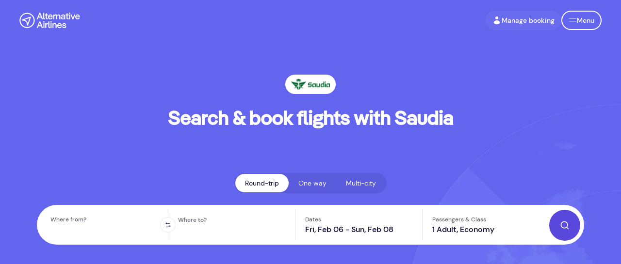

--- FILE ---
content_type: text/html; charset=utf-8
request_url: https://www.alternativeairlines.com/saudia
body_size: 33782
content:
<!DOCTYPE html><html lang="en"><head><meta charSet="utf-8"/><meta property="og:image" content="https://n.alternativeairlines.com/images/url-preview/url-preview.jpg"/><meta property="og:image:alt" content="Alternative Airlines Preview"/><meta property="og:image:width" content="1200"/><meta property="og:image:height" content="630"/><meta name="twitter:image" content="https://n.alternativeairlines.com/images/url-preview/url-preview.jpg"/><link rel="shortcut icon" href="https://n.alternativeairlines.com/images/aatags.svg?v=2"/><link rel="preconnect" href="https://google.com"/><link rel="preconnect" href="https://stats.g.doubleclick.net"/><link rel="preconnect" href="https://widget.trustpilot.com"/><link rel="shortcut icon" href="https://n.alternativeairlines.com/images/aatags.svg?v=2"/><script id="kam-script" src="//cm52oozjdv.kameleoon.eu/kameleoon.js" async=""></script><script id="kam-setup-script" async="">
        // Duration in milliseconds to wait while the Kameleoon application file is loaded
        var kameleoonLoadingTimeout = 1000;
        window.tests = window.tests || {};
        // Initialise the global variable if it doesn't exist
        if (typeof window.kameleoonTestsStarted === 'undefined') {
            window.kameleoonTestsStarted = false;
        }
        // Check if the event listener is already added
        if (!window.kameleoonEventListenerAdded) {
            window.kameleoonEventListenerAdded = true;
            window.addEventListener('Kameleoon::Started', function() {
                window.kameleoonTestsStarted = true;
                Kameleoon.API.Data.setCustomData("Page Path", window.location.href);
            });
        }
        window.kameleoonQueue = window.kameleoonQueue || [];
        window.kameleoonStartLoadTime = new Date().getTime();
        if (! document.getElementById("kameleoonLoadingStyleSheet") && ! window.kameleoonDisplayPageTimeOut)
        {
            var kameleoonS = document.getElementsByTagName("script")[0];
            var kameleoonCc = "* { visibility: hidden !important; background-image: none !important; }";
            var kameleoonStn = document.createElement("style");
            kameleoonStn.type = "text/css";
            kameleoonStn.id = "kameleoonLoadingStyleSheet";
            if (kameleoonStn.styleSheet)
            {
                kameleoonStn.styleSheet.cssText = kameleoonCc;
            }
            else
            {
                kameleoonStn.appendChild(document.createTextNode(kameleoonCc));
            }
            kameleoonS.parentNode.insertBefore(kameleoonStn, kameleoonS);
            window.kameleoonDisplayPage = function(fromEngine)
            {
                if (!fromEngine)
                {
                    window.kameleoonTimeout = true;
                }
                if (kameleoonStn.parentNode)
                {
                    kameleoonStn.parentNode.removeChild(kameleoonStn);
                }
            };
            window.kameleoonDisplayPageTimeOut = window.setTimeout(window.kameleoonDisplayPage, kameleoonLoadingTimeout);
        }
    </script><title>Saudia | Book Flights Online &amp; Save</title><meta name="description" content="Book Saudia Airlines flights now from Alternative Airlines. More choice &amp; better prices. Pay in 160 currencies. We accept PayPal!"/><meta name="viewport" content="width=device-width, initial-scale=1.0"/><meta name="robots" content="index,follow"/><meta property="og:title" content="Saudia | Book Flights Online &amp; Save"/><meta property="og:description" content="Book Saudia Airlines flights now from Alternative Airlines. More choice &amp; better prices. Pay in 160 currencies. We accept PayPal!"/><meta property="og:type" content="website"/><meta name="twitter:card" content="summary_large_image"/><meta name="twitter:site" content="@AlternativeAir"/><script type="application/ld+json">{"@context":"http://schema.org","@id":"https://www.alternativeairlines.com/#organization","@type":"Organization","name":"Alternative Airlines","url":"https://www.alternativeairlines.com/","logo":"https://images.prismic.io/altair/ZlhZV6WtHYXtT7bP_aa-favicon.png","description":"Alternative Airlines is a unique global flight search and booking site. It tickets over 600 global airlines, including Air France, Emirates, Jetstar, easyJet and more. We offer over 40 payment options, ranging from debit cards to buy now pay later providers like Klarna and Afterpay. It is based in Gatwick, England, where the company's head office is located.","sameAs":["https://www.linkedin.com/company/alternative-airlines/","https://www.facebook.com/alternativeairlines","https://www.twitter.com/alternativeair","https://www.instagram.com/alternative.airlines/","https://www.youtube.com/@AlternativeAirlines","https://www.tiktok.com/@alternative.airlines"],"aggregateRating":[{"@type":"AggregateRating","ratingCount":"20173","ratingValue":"4.8"}]}</script><meta name="alternative-airlines:landing-page-type" content="alp"/><link rel="preload" as="image" imageSrcSet="https://n.alternativeairlines.com/_next/image?url=https%3A%2F%2Fn.alternativeairlines.com%2Fimages%2Fpages%2Fairline%2FHeroHeader%2Fbanner.jpg&amp;w=640&amp;h=undefined&amp;q=80 640w, https://n.alternativeairlines.com/_next/image?url=https%3A%2F%2Fn.alternativeairlines.com%2Fimages%2Fpages%2Fairline%2FHeroHeader%2Fbanner.jpg&amp;w=750&amp;h=undefined&amp;q=80 750w, https://n.alternativeairlines.com/_next/image?url=https%3A%2F%2Fn.alternativeairlines.com%2Fimages%2Fpages%2Fairline%2FHeroHeader%2Fbanner.jpg&amp;w=828&amp;h=undefined&amp;q=80 828w, https://n.alternativeairlines.com/_next/image?url=https%3A%2F%2Fn.alternativeairlines.com%2Fimages%2Fpages%2Fairline%2FHeroHeader%2Fbanner.jpg&amp;w=1080&amp;h=undefined&amp;q=80 1080w, https://n.alternativeairlines.com/_next/image?url=https%3A%2F%2Fn.alternativeairlines.com%2Fimages%2Fpages%2Fairline%2FHeroHeader%2Fbanner.jpg&amp;w=1200&amp;h=undefined&amp;q=80 1200w, https://n.alternativeairlines.com/_next/image?url=https%3A%2F%2Fn.alternativeairlines.com%2Fimages%2Fpages%2Fairline%2FHeroHeader%2Fbanner.jpg&amp;w=1920&amp;h=undefined&amp;q=80 1920w, https://n.alternativeairlines.com/_next/image?url=https%3A%2F%2Fn.alternativeairlines.com%2Fimages%2Fpages%2Fairline%2FHeroHeader%2Fbanner.jpg&amp;w=2048&amp;h=undefined&amp;q=80 2048w, https://n.alternativeairlines.com/_next/image?url=https%3A%2F%2Fn.alternativeairlines.com%2Fimages%2Fpages%2Fairline%2FHeroHeader%2Fbanner.jpg&amp;w=3840&amp;h=undefined&amp;q=80 3840w" imageSizes="100vw"/><meta name="next-head-count" content="25"/><link rel="preload" href="/_next/static/css/8e1ca50043db7838.css" as="style"/><link rel="stylesheet" href="/_next/static/css/8e1ca50043db7838.css" data-n-g=""/><link rel="preload" href="/_next/static/css/023a47c0607715b1.css" as="style"/><link rel="stylesheet" href="/_next/static/css/023a47c0607715b1.css"/><link rel="preload" href="/_next/static/css/792204d823c1c5ef.css" as="style"/><link rel="stylesheet" href="/_next/static/css/792204d823c1c5ef.css"/><link rel="preload" href="/_next/static/css/4be16f9cd3448beb.css" as="style"/><link rel="stylesheet" href="/_next/static/css/4be16f9cd3448beb.css"/><link rel="preload" href="/_next/static/css/66f08ef825be0743.css" as="style"/><link rel="stylesheet" href="/_next/static/css/66f08ef825be0743.css"/><link rel="preload" href="/_next/static/css/86f1f3f971809764.css" as="style"/><link rel="stylesheet" href="/_next/static/css/86f1f3f971809764.css"/><link rel="preload" href="/_next/static/css/ae6c346b8c55bab2.css" as="style"/><link rel="stylesheet" href="/_next/static/css/ae6c346b8c55bab2.css"/><link rel="preload" href="/_next/static/css/fa2891208fe270d2.css" as="style"/><link rel="stylesheet" href="/_next/static/css/fa2891208fe270d2.css"/><link rel="preload" href="/_next/static/css/7d1c1e6e5bb78e9f.css" as="style"/><link rel="stylesheet" href="/_next/static/css/7d1c1e6e5bb78e9f.css"/><link rel="preload" href="/_next/static/css/5fc2d9e734fb4faf.css" as="style"/><link rel="stylesheet" href="/_next/static/css/5fc2d9e734fb4faf.css"/><link rel="preload" href="/_next/static/css/d9f2a5ef34e001bc.css" as="style"/><link rel="stylesheet" href="/_next/static/css/d9f2a5ef34e001bc.css"/><link rel="preload" href="/_next/static/css/7616c0568b317b84.css" as="style"/><link rel="stylesheet" href="/_next/static/css/7616c0568b317b84.css"/><link rel="preload" href="/_next/static/css/6ff7e625eefcaa7a.css" as="style"/><link rel="stylesheet" href="/_next/static/css/6ff7e625eefcaa7a.css"/><noscript data-n-css=""></noscript><script defer="" nomodule="" src="/_next/static/chunks/polyfills-c67a75d1b6f99dc8.js"></script><script data-partytown-config="">
            partytown = {
              lib: "/_next/static/~partytown/"
            };
          </script><script data-partytown="">!(function(w,p,f,c){if(!window.crossOriginIsolated && !navigator.serviceWorker) return;c=w[p]=w[p]||{};c[f]=(c[f]||[])})(window,'partytown','forward');/* Partytown 0.8.2 - MIT builder.io */
!function(t,e,n,i,o,r,a,s,d,c,l,p){function u(){p||(p=1,"/"==(a=(r.lib||"/~partytown/")+(r.debug?"debug/":""))[0]&&(d=e.querySelectorAll('script[type="text/partytown"]'),i!=t?i.dispatchEvent(new CustomEvent("pt1",{detail:t})):(s=setTimeout(f,1e4),e.addEventListener("pt0",w),o?h(1):n.serviceWorker?n.serviceWorker.register(a+(r.swPath||"partytown-sw.js"),{scope:a}).then((function(t){t.active?h():t.installing&&t.installing.addEventListener("statechange",(function(t){"activated"==t.target.state&&h()}))}),console.error):f())))}function h(t){c=e.createElement(t?"script":"iframe"),t||(c.style.display="block",c.style.width="0",c.style.height="0",c.style.border="0",c.style.visibility="hidden",c.setAttribute("aria-hidden",!0)),c.src=a+"partytown-"+(t?"atomics.js?v=0.8.2":"sandbox-sw.html?"+Date.now()),e.querySelector(r.sandboxParent||"body").appendChild(c)}function f(n,o){for(w(),i==t&&(r.forward||[]).map((function(e){delete t[e.split(".")[0]]})),n=0;n<d.length;n++)(o=e.createElement("script")).innerHTML=d[n].innerHTML,o.nonce=r.nonce,e.head.appendChild(o);c&&c.parentNode.removeChild(c)}function w(){clearTimeout(s)}r=t.partytown||{},i==t&&(r.forward||[]).map((function(e){l=t,e.split(".").map((function(e,n,i){l=l[i[n]]=n+1<i.length?"push"==i[n+1]?[]:l[i[n]]||{}:function(){(t._ptf=t._ptf||[]).push(i,arguments)}}))})),"complete"==e.readyState?u():(t.addEventListener("DOMContentLoaded",u),t.addEventListener("load",u))}(window,document,navigator,top,window.crossOriginIsolated);</script><script src="https://www.dwin1.com/28351.js" id="dwin1" async="" type="text/partytown" data-nscript="worker"></script><script id="dotdigital-hello-script" src="https://hello.alternativeairlines.com/DM-5163730033-01/ddgtag.js" defer="" data-nscript="beforeInteractive"></script><script defer="" src="/_next/static/chunks/120-f51d6d55ba7753da.js"></script><script defer="" src="/_next/static/chunks/7822-91647e08738df174.js"></script><script defer="" src="/_next/static/chunks/2679-8c56d518c6bc2ffb.js"></script><script defer="" src="/_next/static/chunks/5297-0bbac8d614237f14.js"></script><script defer="" src="/_next/static/chunks/6579-226a7ff13598cfc9.js"></script><script defer="" src="/_next/static/chunks/5714-6c371feb8104f139.js"></script><script defer="" src="/_next/static/chunks/6908.245924d4a1d83570.js"></script><script defer="" src="/_next/static/chunks/4395.e4710662d1a0356a.js"></script><script defer="" src="/_next/static/chunks/8143.26d5ae46a97504b2.js"></script><script defer="" src="/_next/static/chunks/2090.0ce52a71545c0783.js"></script><script defer="" src="/_next/static/chunks/4345.e8e60e196cff0e38.js"></script><script defer="" src="/_next/static/chunks/2016-cc84ebbae6dccc75.js"></script><script defer="" src="/_next/static/chunks/2478-50fdd47e9e6c3ae5.js"></script><script defer="" src="/_next/static/chunks/6858-7c2e0f6f43208a39.js"></script><script defer="" src="/_next/static/chunks/1033-6624a2d2d7e069f2.js"></script><script defer="" src="/_next/static/chunks/5843-3e6b80164898fea8.js"></script><script defer="" src="/_next/static/chunks/5600-6add020596d720e4.js"></script><script defer="" src="/_next/static/chunks/925-0c5e320e77bdac16.js"></script><script defer="" src="/_next/static/chunks/4821-142bc1820779f8f2.js"></script><script defer="" src="/_next/static/chunks/7787-63f11d739440425a.js"></script><script defer="" src="/_next/static/chunks/5179.87785f867f74a41b.js"></script><script defer="" src="/_next/static/chunks/6511.f881fd689fd9f86b.js"></script><script defer="" src="/_next/static/chunks/5039.029fd77e53a9b0d9.js"></script><script defer="" src="/_next/static/chunks/7939.d9c75d85c2ea8307.js"></script><script src="/_next/static/chunks/webpack-bdbe1af995523223.js" defer=""></script><script src="/_next/static/chunks/framework-b61e4532c68c23e7.js" defer=""></script><script src="/_next/static/chunks/main-089714a94b0293fd.js" defer=""></script><script src="/_next/static/chunks/pages/_app-6547cc4aabb2d1e2.js" defer=""></script><script src="/_next/static/chunks/pages/airline/%5BairlineSlug%5D-700727ea70157b82.js" defer=""></script><script src="/_next/static/kwnD9WLe4BdGpOfRs9uJg/_buildManifest.js" defer=""></script><script src="/_next/static/kwnD9WLe4BdGpOfRs9uJg/_ssgManifest.js" defer=""></script><script data-cfasync="false" nonce="aa11a090-913a-4241-a1ad-b5d5a3a1b326">try{(function(w,d){!function(j,k,l,m){if(j.zaraz)console.error("zaraz is loaded twice");else{j[l]=j[l]||{};j[l].executed=[];j.zaraz={deferred:[],listeners:[]};j.zaraz._v="5875";j.zaraz._n="aa11a090-913a-4241-a1ad-b5d5a3a1b326";j.zaraz.q=[];j.zaraz._f=function(n){return async function(){var o=Array.prototype.slice.call(arguments);j.zaraz.q.push({m:n,a:o})}};for(const p of["track","set","debug"])j.zaraz[p]=j.zaraz._f(p);j.zaraz.init=()=>{var q=k.getElementsByTagName(m)[0],r=k.createElement(m),s=k.getElementsByTagName("title")[0];s&&(j[l].t=k.getElementsByTagName("title")[0].text);j[l].x=Math.random();j[l].w=j.screen.width;j[l].h=j.screen.height;j[l].j=j.innerHeight;j[l].e=j.innerWidth;j[l].l=j.location.href;j[l].r=k.referrer;j[l].k=j.screen.colorDepth;j[l].n=k.characterSet;j[l].o=(new Date).getTimezoneOffset();if(j.dataLayer)for(const t of Object.entries(Object.entries(dataLayer).reduce((u,v)=>({...u[1],...v[1]}),{})))zaraz.set(t[0],t[1],{scope:"page"});j[l].q=[];for(;j.zaraz.q.length;){const w=j.zaraz.q.shift();j[l].q.push(w)}r.defer=!0;for(const x of[localStorage,sessionStorage])Object.keys(x||{}).filter(z=>z.startsWith("_zaraz_")).forEach(y=>{try{j[l]["z_"+y.slice(7)]=JSON.parse(x.getItem(y))}catch{j[l]["z_"+y.slice(7)]=x.getItem(y)}});r.referrerPolicy="origin";r.src="/cdn-cgi/zaraz/s.js?z="+btoa(encodeURIComponent(JSON.stringify(j[l])));q.parentNode.insertBefore(r,q)};["complete","interactive"].includes(k.readyState)?zaraz.init():j.addEventListener("DOMContentLoaded",zaraz.init)}}(w,d,"zarazData","script");window.zaraz._p=async dm=>new Promise(dn=>{if(dm){dm.e&&dm.e.forEach(dp=>{try{const dq=d.querySelector("script[nonce]"),dr=dq?.nonce||dq?.getAttribute("nonce"),ds=d.createElement("script");dr&&(ds.nonce=dr);ds.innerHTML=dp;ds.onload=()=>{d.head.removeChild(ds)};d.head.appendChild(ds)}catch(dt){console.error(`Error executing script: ${dp}\n`,dt)}});Promise.allSettled((dm.f||[]).map(du=>fetch(du[0],du[1])))}dn()});zaraz._p({"e":["(function(w,d){})(window,document)"]});})(window,document)}catch(e){throw fetch("/cdn-cgi/zaraz/t"),e;};</script></head><body><div id="__next"><noscript><iframe src="https://www.googletagmanager.com/ns.html?id=GTM-PBBF72" height="0" width="0" style="display:none;visibility:hidden"></iframe></noscript><div><a href="#flight-search" class="Header_skip__Ndjev">Skip to flight search</a><a href="#main-content" class="Header_skip__Ndjev">Skip to main content</a></div><div id="header" dir="ltr"><div class="Header_container__YUy1r" id="header"><div class="Header_header__0UZM9 Header_embeddedHeader__rbTy4"><a aria-label="Home" href="/"><svg width="146" height="38" viewBox="0 0 146 38" fill="none" xmlns="http://www.w3.org/2000/svg" class="Header_logo__6nQsH"><g clip-path="url(#logo_svg__clip0_41_5874)" fill="#0E0930"><path d="M51.498 10.022L49.2 3.94 46.9 10.022h4.597zm-7.053 6.534H41.72L47.96.784h2.546l6.264 15.772h-2.816l-1.645-4.326H46.09l-1.645 4.326zM61.844 14.393v2.163h-1.307c-2.095 0-3.2-1.284-3.2-3.267V.784h2.502v12.348c0 .81.338 1.261 1.126 1.261h.879zM63.461 7.093h-2.14v-2.05h2.14V2.699l2.479-1.442v3.786h2.636v2.05H65.94v5.565c0 1.127.45 1.735 1.42 1.735h1.216v2.163h-1.487c-2.366 0-3.628-1.487-3.628-3.74V7.093zM71.593 9.572h5.745c-.316-1.848-1.374-2.704-2.816-2.704-1.555 0-2.614.924-2.93 2.704zm8.29 1.78h-8.38c.18 2.23 1.396 3.29 3.064 3.29 1.441 0 2.546-.632 3.2-2.322l2.117.812c-.969 2.59-2.997 3.672-5.272 3.672-3.29 0-5.633-2.41-5.633-6.016 0-3.605 2.32-5.993 5.565-5.993 3.132 0 5.362 2.388 5.362 5.926 0 .203 0 .428-.022.63zM87.673 4.795v2.659h-1.172c-1.465 0-2.5 1.149-2.5 2.996v6.106h-2.502V5.043h2.502v1.802c.653-1.397 1.734-2.05 3.041-2.05h.631zM98.666 9.234v7.322h-2.501V9.64c0-1.645-.97-2.636-2.32-2.636-1.556 0-2.66 1.036-2.66 2.749v6.804h-2.501V5.043h2.501v1.622c.721-1.33 1.96-1.87 3.312-1.87 2.411 0 4.169 1.757 4.169 4.439zM107.982 13.222c0-1.127-1.104-1.735-2.658-1.735-1.533 0-2.682.585-2.682 1.735 0 1.126 1.149 1.712 2.682 1.712 1.554 0 2.658-.608 2.658-1.712zm2.434-3.876v7.21h-2.344V15.43c-.699.901-1.915 1.374-3.493 1.374-2.591 0-4.505-1.307-4.505-3.56 0-2.23 1.96-3.582 4.663-3.582 1.42 0 2.524.405 3.2 1.126V9.594c0-1.802-1.126-2.568-2.681-2.568-1.397 0-2.366.766-2.772 2.005l-2.095-.834c.699-2.343 2.659-3.402 4.957-3.402 2.658 0 5.07 1.397 5.07 4.551zM113.31 7.093h-2.14v-2.05h2.14V2.699l2.479-1.442v3.786h2.636v2.05h-2.636v5.565c0 1.127.451 1.735 1.42 1.735h1.216v2.163h-1.487c-2.366 0-3.628-1.487-3.628-3.74V7.093zM119.583 5.043h2.501v11.513h-2.501V5.043zm-.383-3.245c0-.969.72-1.577 1.667-1.577.924 0 1.645.608 1.645 1.577 0 .97-.721 1.555-1.645 1.555-.947 0-1.667-.586-1.667-1.555zM125.72 5.043l3.064 8.156 3.042-8.156h2.659l-4.552 11.513h-2.343l-4.596-11.513h2.726zM136.976 9.572h5.746c-.315-1.848-1.374-2.704-2.817-2.704-1.554 0-2.613.924-2.929 2.704zm8.292 1.78h-8.381c.18 2.23 1.396 3.29 3.064 3.29 1.441 0 2.546-.632 3.199-2.322l2.118.812c-.969 2.59-2.996 3.672-5.272 3.672-3.29 0-5.633-2.41-5.633-6.016 0-3.605 2.321-5.993 5.565-5.993 3.132 0 5.362 2.388 5.362 5.926 0 .203 0 .428-.022.63zM51.498 30.98L49.2 24.898 46.9 30.981h4.597zm-7.053 6.535H41.72l6.241-15.772h2.546l6.264 15.772h-2.816l-1.645-4.326H46.09l-1.645 4.326zM57.678 26.001h2.5v11.514h-2.5V26zm-.383-3.244c0-.97.72-1.578 1.667-1.578.924 0 1.645.609 1.645 1.578 0 .968-.721 1.554-1.645 1.554-.946 0-1.667-.585-1.667-1.554zM68.488 25.753v2.66h-1.171c-1.465 0-2.501 1.148-2.501 2.996v6.106h-2.501V26h2.5v1.803c.654-1.397 1.736-2.05 3.042-2.05h.631zM74.017 35.352v2.163H72.71c-2.095 0-3.2-1.285-3.2-3.267V21.743h2.502V34.09c0 .811.338 1.262 1.126 1.262h.88zM74.988 26.001h2.5v11.514h-2.5V26zm-.383-3.244c0-.97.72-1.578 1.667-1.578.924 0 1.645.609 1.645 1.578 0 .968-.72 1.554-1.645 1.554-.946 0-1.667-.585-1.667-1.554zM89.606 30.192v7.323h-2.501v-6.917c0-1.645-.969-2.637-2.32-2.637-1.555 0-2.66 1.037-2.66 2.75v6.804h-2.5V26h2.5v1.622c.721-1.329 1.96-1.87 3.312-1.87 2.412 0 4.169 1.758 4.169 4.44zM93.68 30.53h5.744c-.315-1.848-1.373-2.704-2.816-2.704-1.554 0-2.614.924-2.929 2.704zm8.291 1.78h-8.382c.18 2.23 1.397 3.29 3.064 3.29 1.442 0 2.547-.631 3.2-2.321l2.118.811c-.969 2.591-2.997 3.673-5.273 3.673-3.289 0-5.633-2.411-5.633-6.016s2.321-5.994 5.566-5.994c3.132 0 5.363 2.389 5.363 5.926 0 .203 0 .428-.023.631zM102.865 34l2.028-.654c.361 1.623 1.622 2.366 3.109 2.366 1.442 0 2.344-.54 2.344-1.329 0-.766-.699-1.127-2.254-1.487l-1.127-.293c-2.591-.631-3.672-1.758-3.672-3.492 0-1.983 1.758-3.335 4.462-3.335 2.545 0 4.551 1.307 4.866 3.695l-2.095.518c-.271-1.554-1.397-2.14-2.771-2.14-1.24 0-2.051.495-2.051 1.216 0 .857.946 1.172 2.321 1.51l1.149.27c2.411.609 3.582 1.713 3.582 3.448 0 2.028-1.87 3.47-4.731 3.47-2.411 0-4.529-1.127-5.16-3.763zM12.119 17.695c1.462.434 3.011 1.16 4.398 2.363 1.702 1.477 2.897 3.434 3.575 5.85l4.535-12.622-12.508 4.41zm8.565 13.756l-2.36-.403c-.028-4.131-1.167-7.207-3.385-9.14-3.36-2.928-8.196-2.334-8.244-2.328L6.13 17.23l20.103-7.088L27.78 11.7l-7.097 19.752z"></path><path d="M18.546 35.015h.012c4.224 0 8.195-1.643 11.184-4.628a15.724 15.724 0 004.643-11.189c.006-8.727-7.09-15.833-15.817-15.839h-.012A15.723 15.723 0 007.373 7.987a15.724 15.724 0 00-4.644 11.189c-.006 8.728 7.09 15.833 15.817 15.84zm.012 2.432h-.013a18.14 18.14 0 01-12.908-5.358 18.14 18.14 0 01-5.34-12.915A18.14 18.14 0 015.654 6.266 18.14 18.14 0 0118.556.927h.014a18.141 18.141 0 0112.908 5.358A18.14 18.14 0 0136.817 19.2a18.14 18.14 0 01-5.357 12.908 18.14 18.14 0 01-12.902 5.339z"></path></g><defs><clipPath id="logo_svg__clip0_41_5874"><path fill="#fff" d="M0 0h145.809v38H0z"></path></clipPath></defs></svg></a><nav class="Header_buttons__p56Ml"><a class="Header_mmbButton__gift1" href="/manage/login"><svg width="20" height="20" viewBox="0 0 20 20" fill="none" xmlns="http://www.w3.org/2000/svg"><path d="M10 8a3 3 0 100-6 3 3 0 000 6zm-6.535 6.493a1.23 1.23 0 00.41 1.412A9.957 9.957 0 0010 18c2.31 0 4.438-.784 6.131-2.1.43-.333.604-.903.408-1.41a7.001 7.001 0 00-13.074.003z" fill="currentColor"></path></svg>Manage booking</a><div class="Header_menuButton__E2m_J" role="button" tabindex="0" aria-label="Menu button"><svg viewBox="0 0 10 10"><line x1="0" y1="7" x2="24" y2="7"></line><line x1="0" y1="17" x2="24" y2="17"></line></svg></div></nav></div></div></div><div><div style="background-color:#F6F6F7;display:flex;flex-direction:column;align-items:center"><div id="hero-header" class="hero_header_heroWrapper__QnyMr" dir="ltr"><div class="hero_header_hero__hWTF_"><div class="hero_header_image__Yfe0B"><span style="box-sizing:border-box;display:block;overflow:hidden;width:initial;height:initial;background:none;opacity:1;border:0;margin:0;padding:0;position:absolute;top:0;left:0;bottom:0;right:0"><img alt="Airline banner image" sizes="100vw" srcSet="https://n.alternativeairlines.com/_next/image?url=https%3A%2F%2Fn.alternativeairlines.com%2Fimages%2Fpages%2Fairline%2FHeroHeader%2Fbanner.jpg&amp;w=640&amp;h=undefined&amp;q=80 640w, https://n.alternativeairlines.com/_next/image?url=https%3A%2F%2Fn.alternativeairlines.com%2Fimages%2Fpages%2Fairline%2FHeroHeader%2Fbanner.jpg&amp;w=750&amp;h=undefined&amp;q=80 750w, https://n.alternativeairlines.com/_next/image?url=https%3A%2F%2Fn.alternativeairlines.com%2Fimages%2Fpages%2Fairline%2FHeroHeader%2Fbanner.jpg&amp;w=828&amp;h=undefined&amp;q=80 828w, https://n.alternativeairlines.com/_next/image?url=https%3A%2F%2Fn.alternativeairlines.com%2Fimages%2Fpages%2Fairline%2FHeroHeader%2Fbanner.jpg&amp;w=1080&amp;h=undefined&amp;q=80 1080w, https://n.alternativeairlines.com/_next/image?url=https%3A%2F%2Fn.alternativeairlines.com%2Fimages%2Fpages%2Fairline%2FHeroHeader%2Fbanner.jpg&amp;w=1200&amp;h=undefined&amp;q=80 1200w, https://n.alternativeairlines.com/_next/image?url=https%3A%2F%2Fn.alternativeairlines.com%2Fimages%2Fpages%2Fairline%2FHeroHeader%2Fbanner.jpg&amp;w=1920&amp;h=undefined&amp;q=80 1920w, https://n.alternativeairlines.com/_next/image?url=https%3A%2F%2Fn.alternativeairlines.com%2Fimages%2Fpages%2Fairline%2FHeroHeader%2Fbanner.jpg&amp;w=2048&amp;h=undefined&amp;q=80 2048w, https://n.alternativeairlines.com/_next/image?url=https%3A%2F%2Fn.alternativeairlines.com%2Fimages%2Fpages%2Fairline%2FHeroHeader%2Fbanner.jpg&amp;w=3840&amp;h=undefined&amp;q=80 3840w" src="https://n.alternativeairlines.com/_next/image?url=https%3A%2F%2Fn.alternativeairlines.com%2Fimages%2Fpages%2Fairline%2FHeroHeader%2Fbanner.jpg&amp;w=3840&amp;h=undefined&amp;q=80" decoding="async" data-nimg="fill" style="position:absolute;top:0;left:0;bottom:0;right:0;box-sizing:border-box;padding:0;border:none;margin:auto;display:block;width:0;height:0;min-width:100%;max-width:100%;min-height:100%;max-height:100%;object-fit:cover"/></span></div><div class="hero_header_banner__SdpnT"><img class="hero_header_logo__ElBUI" src="https://altair.cdn.prismic.io/altair/a811b943-e07c-40ff-bffe-197feb093d95_Saudia.svg?auto=compress,format" alt="Saudia logo" height="40"/><h1 class="hero_header_title__hmzq_">Search &amp; book flights with Saudia</h1></div><div class="HorizontalFlightSearch_wrapper__tXwxZ" id="flight-search" dir="ltr"><div class="HorizontalFlightSearch_container__RVhuN"><div class="HorizontalFlightSearch_loading__WlgeK" id="flight-search"><div class="TripTypes_buttonsWrapper__O5ucC"><div class="TripTypes_buttons__rVNWk"><button class="TripTypes_button__4HzkR TripTypes_button--active__84QyY" type="button">Round-trip</button><button class="TripTypes_button__4HzkR" type="button">One way</button><button class="TripTypes_button__4HzkR" type="button">Multi-city</button></div></div><div class="Collapse_container__b8tZ3" style="overflow:visible" dir="ltr"><div><div class="HorizontalFlightSearch_inner__v18wS HorizontalFlightSearch_inner--standard__sN3_r" dir="ltr"><div class="HorizontalFlightSearch_row__3maZ1 HorizontalFlightSearch_row--airports__1Js1q"><div class="HorizontalFlightSearch_col__f_ElC"><div class="Inputs_input__gSCDv HorizontalFlightSearch_input__FisR0" tabindex="0"><div class="Inputs_row__pnlIe"><div class="Inputs_col__mZfV_"><div class="Inputs_input__placeholder___r5Tt">Where from?</div><div class="Inputs_inputValue__zafmL undefined" dir="ltr"><span translate="no"></span></div></div></div><div></div></div></div><div dir="ltr" class="HorizontalFlightSearch_swap__9pfyZ"><svg width="11" height="10" viewBox="0 0 11 10" fill="none" xmlns="http://www.w3.org/2000/svg"><path d="M2.52 1.354a.5.5 0 10-.707-.708L.48 1.98a.5.5 0 000 .707L1.813 4.02a.5.5 0 00.707-.707l-.48-.48h6.793a.5.5 0 100-1H2.04l.48-.48zM8.48 5.98a.5.5 0 000 .707l.48.48H2.167a.5.5 0 100 1H8.96l-.48.48a.5.5 0 10.707.707L10.52 8.02a.5.5 0 000-.707L9.187 5.98a.5.5 0 00-.707 0z" fill="currentColor"></path></svg></div><div class="HorizontalFlightSearch_col__f_ElC"><div class="Inputs_input__gSCDv HorizontalFlightSearch_input__FisR0" tabindex="0"><div class="Inputs_row__pnlIe"><div class="Inputs_col__mZfV_"><div class="Inputs_input__placeholder___r5Tt">Where to?</div><div class="Inputs_inputValue__zafmL undefined" dir="ltr"><span translate="no"></span></div></div></div><div></div></div></div></div><div class="HorizontalFlightSearch_row__3maZ1 HorizontalFlightSearch_row--dates__iOHJn"><div class="HorizontalFlightSearch_col__f_ElC HorizontalFlightSearch_colDate__6vL65"><div><div class="Inputs_input__gSCDv HorizontalFlightSearch_input__FisR0" tabindex="0"><div class="Inputs_input__placeholder___r5Tt">Dates</div><div class="Inputs_inputValue__zafmL Inputs_inputLast__hbXCG undefined" dir="ltr"><span dir="ltr"></span></div></div></div></div><div class="HorizontalFlightSearch_col__f_ElC"><div class="Inputs_input__gSCDv HorizontalFlightSearch_input__FisR0" tabindex="0"><div class="Inputs_input__placeholder___r5Tt">Passengers &amp; Class</div><div class="Inputs_inputValue__zafmL Inputs_inputLast__hbXCG" dir="ltr"><span dir="ltr"></span></div></div></div></div><div class="HorizontalFlightSearch_row__3maZ1 HorizontalFlightSearch_row--submit__PPu_I"><div class="HorizontalFlightSearch_col__f_ElC"><button class="NewButton_button__Br6KV NewButton_md__lBSI4 NewButton_dark-purple__bY0pS HorizontalFlightSearch_submit__Pwl4r" role="button" tabindex="0" type="submit">Search flights</button></div></div></div></div></div></div></div></div></div><div class="hero_header_featuresWrapper__QxKl3"><div class="hero_header_featuresContainer__S87qT"></div></div></div><div class="description_wrapper__lwQgN" dir="ltr"><section class="description_container__gbcR4"><div class="description_innerContainer__BkFcA"><div class="description_title__OU53w"><h2>Buy <strong>Saudia Flights</strong> with Alternative Airlines</h2></div><div class="description_text__e6ujJ" id="description"><div class="RichText_richText__EdBm8 Text_text__I2GnQ" data-localize-isolate="true"><p>Saudia Airlines, formerly known as Saudi Arabian Airlines, is the flag carrier airline of Saudi Arabia, based in Jeddah. The airline&#x27;s main hub is at Jeddah-King Abdulaziz International Airport. Saudia Airlines also owns the airline <a href="/fly-a-deal">Flyadeal</a>, which specialises in low-cost flights.</p><p>Saudia Airlines was founded in 1945 and initially operated domestic flights. Over the years, it has grown to become one of the largest airlines in the Middle East and a key player in the global aviation industry.</p><p>Saudia flies to many destinations, including Abha, Abu Dhabi, Al Ahsa, Al Baha, Al Ula, Wedjh, Al-Jawf, Lahore, Arar, Istanbul, Bisha, Bangalore, Alexandria, Cairo, Paris, Chennai, Surabaya, Kuala Lumpur, Medan, Kuwait City, Rome, Male, Algiers, Doha, Gurayat and many others.</p><p>The airline is a SkyTeam alliance member. Saudia Airlines has codeshare agreements with Aerolineas Argentinas, Aeromexico, Air Europa, Air France, China Airlines, China Eastern, Czech Airlines, Delta Air Lines, Garuda Indonesia, ITA Airways, Kenya Airways, KLM, Korean Air, Middle East Airlines, TAROM, Vietnam Airlines, Virgin Atlantic and XiamenAir.</p><p>Saudia&#x27;s fleet is a diverse mix of narrow-body and wide-body aircraft, such as the Airbus A320, A321, A330 and A321neo, as well as Boeing 777 and 787 Dreamliner aircraft. The airline continually updates its fleet to enhance passenger comfort and fuel efficiency.</p><p>Saudia is a <a href="https://skytraxratings.com/airlines/saudi-arabian-airlines-rating">4-star airline on Skytrax</a>. Its above-average rating guarantees a high-quality flight experience. ⭐⭐⭐⭐</p><h3><strong>Searching for flights between the UK and Saudi Arabia?</strong></h3><p>Saudia Airlines has introduced new routes connecting the United Kingdom and Saudi Arabia, revolutionising travel between the two countries and offering more convenience for frequent travellers. Embark on a remarkable journey with Saudia, where you can luxuriate in the elegance and comfort of their state-of-the-art Boeing 777s and 787s. Impeccably designed to whisk you away to your destination, these aircraft promise a travel experience like no other.</p></div></div></div></section></div><section class="airline_info_container__SZMme" dir="ltr"><div class="airline_info_innerContainer__mS5Bc"><div class="airline_info_title__O_BNq"><h2>Baggage Policy</h2></div><div class="airline_info_content__InWUF RichText_richText__EdBm8"><div class="RichText_richText__EdBm8 Text_text__I2GnQ" data-localize-isolate="true"><p>When flying with Saudia, there are various restrictions and rules that need to be followed regarding carry-on baggage and checked baggage. The baggage allowance will vary depending on what route you&#x27;re flying, what cabin class you&#x27;re flying in and what fare you have purchased. Take a look below at the specific weight and dimension limits for each cabin class and route.</p></div><div><h3>Carry-on Baggage</h3><div class="RichText_richText__EdBm8 Text_text__I2GnQ" data-localize-isolate="true"><h4><strong>Domestic - Economy Class</strong></h4><ul><li>1 x carry-on baggage</li><li>The maximum dimensions for the carry-on bag are 56 x 45 x 25cm (22 x 18 x 10 inches), including handles, pockets, and wheels.</li><li>The weight limit for carry-on baggage is usually 7kg (15 lbs).</li></ul><h4><strong>Domestic - Business &amp; First Class</strong></h4><ul><li>1 x carry-on baggage</li><li>The maximum dimensions for the carry-on bag are 56 x 45 x 25cm (22 x 18 x 10 inches), including handles, pockets, and wheels.</li><li>The weight limit for carry-on baggage is usually 9kg (20 lbs).</li></ul><h4><strong>International - Economy Class</strong></h4><ul><li>1 x carry-on baggage</li><li>The maximum dimensions for the carry-on bag are 56 x 45 x 25cm (22 x 18 x 10 inches), including handles, pockets, and wheels.</li><li>The weight limit for carry-on baggage is usually 7kg (15 lbs).</li></ul><h4><strong>International - Business &amp; First Class</strong></h4><ul><li>1 x carry-on baggage</li><li>The maximum dimensions for the carry-on bag are 56 x 45 x 25cm (22 x 18 x 10 inches), including handles, pockets, and wheels.</li><li>The weight limit for carry-on baggage is usually 12kg (26 lbs).</li></ul></div></div><div><h3>Checked Baggage</h3><div class="RichText_richText__EdBm8 Text_text__I2GnQ" data-localize-isolate="true"><h4><strong>Domestic - Economy Class</strong></h4><ul><li>1 x checked bag (Basic) or 2 x checked bags (Flex)</li><li>The checked bag should not exceed the linear dimension (length + width + height) of 158cm (62 inches).</li><li>The weight limit for each piece of checked baggage is 23kg (50 lbs).</li></ul><h4><strong>Domestic - Business Class &amp; First</strong></h4><ul><li>1 x checked bag (Basic) or 2 x checked bags (Flex)</li><li>The checked bag should not exceed the linear dimension (length + width + height) of 158cm (62 inches).</li><li>The weight limit for each piece of checked baggage is 32kg (70 lbs).</li></ul><h4><strong>International - Economy Class</strong></h4><ul><li>Passengers flying with a Saver fare in Economy are not permitted any checked baggage allowance.</li><li>Flights to/from the Middle East, Asia, Europe and Africa have a checked baggage allowance of 1 x checked bag (Basic) or 2 x checked bags (Semi-Flex and Flex).</li><li>Flights to/from North America have a checked baggage allowance of 2 x checked bags across all Economy fares.</li><li>The checked bag should not exceed the linear dimension (length + width + height) of 158cm (62 inches).</li><li>The weight limit for each piece of checked baggage is 23kg (50 lbs).</li></ul><h4><strong>International - Business &amp; First Class</strong></h4><ul><li>Flights to/from the Middle East, Asia, Europe, Africa and North America have a checked baggage allowance of 2 x checked bags across all fares.</li><li>The checked bag should not exceed the linear dimension (length + width + height) of 158cm (62 inches).</li><li>The weight limit for each piece of checked baggage is 32kg (70 lbs).</li></ul></div></div></div></div></section><section class="airline_info_container__SZMme" dir="ltr"><div class="airline_info_innerContainer__mS5Bc"><div class="airline_info_title__O_BNq"><h2>Cabin Classes</h2></div><div class="airline_info_content__InWUF RichText_richText__EdBm8"><div class="RichText_richText__EdBm8 Text_text__I2GnQ" data-localize-isolate="true"><p>Saudia Airlines offers customers three classes in most of its aircraft: First Class, Business Class and Economy (Guest) class.</p><p>On long-haul flights, passengers in First Class are given sleeping suits so they can change and be totally relaxed and comfortable. Saudi Arabian Airlines is a member of the prestigious Chaine des Roitsseurs, a symbol of Executive Meal that is served whenever they are ready to have their meal.</p><p>Saudi Arabian Airlines’ In-flight Entertainment features the latest state-of-the-art technology aimed at fulfilling passengers’ entertainment needs especially on long-haul flights.</p></div><div><h3>Economy (Guest) Class</h3><div class="RichText_richText__EdBm8 Text_text__I2GnQ" data-localize-isolate="true"><p>Saudia&#x27;s Economy Class, also known as Guest Class, provides comfortable seating and enjoyable entertainment.</p><h4><strong>Economy Class Facilities:</strong></h4><p>The entertainment system onboard includes special monitors, with some screens reaching up to 9 inches. Passengers have complete control over their entertainment choices using a remote control. The system offers an extensive range of options, including up to 24 video-on-demand stations, over 12 audio stations and a selection of video games. </p><p>To add convenience to the journey, Saudia&#x27;s SkySales catalogue allows passengers to make in-flight purchases.</p><h4><strong>Seating:</strong></h4><p>The seats offer an impressive seat pitch of 34 inches, surpassing the standards of many other airlines&#x27; Economy Classes. Passengers can easily adjust the headrests with padded wings for maximum comfort and the seats feature manual footrests and lumbar support recline. Saudia also has its innovative &quot;Articulated Movement&quot; feature which automatically adapts the seats to the passenger&#x27;s movements during the flight.</p></div></div><div><h3>Business Class</h3><div class="RichText_richText__EdBm8 Text_text__I2GnQ" data-localize-isolate="true"><p>Saudia business class flights give passengers access to a variety of airport and in-flight amenities that are not available to Premium Economy or Economy ticket holders. When you travel Business Class with Saudia, you can experience the exclusivity and outstanding treatment starting at the airport and continuing all the way to your destination.</p><p><em>Please note that some amenities and facilities may differ depending on the aircraft you&#x27;re travelling in.</em></p><h4><strong>What&#x27;s included in a Saudia Business Class Ticket?</strong></h4><p><strong>Priority Check-In, Security &amp; Boarding</strong></p><p>Saudia Business Class passengers can enjoy a number of special services including priority at check-in, security and boarding. Business Class passengers can travel as lightly as they want, thanks to the generous baggage allowance.</p><p><strong>Airport Lounge Access</strong></p><p>Saudia is a member of the SkyTeam global airline alliance meaning that passengers can enjoy a number of facilities when travelling in Business and First Class with a number of partner airlines. In the airport lounges, you&#x27;ll get access to complimentary Wi-Fi, delicious treats, a relaxation area, shower facilities, a kids&#x27; room and much more.</p><p><strong>In-flight Entertainment</strong></p><p>Saudia Business Class passengers can enjoy a  wide range of movies, TV shows, music and games. Saudia is proud to announce that it offers ‘Audio Descriptive Movies’ for visually impaired passengers. In addition to that, the airline also offers ‘Closed Caption Movies’ for Saudia&#x27;s hearing-impaired guests.</p><p><strong>Seats / Flatbed</strong></p><p>The Super Diamond seat also known as Saudia&#x27;s Business Class cabin is available in the B77Z aircraft. Each seat in Saudia&#x27;s Business Class cabin comes with a fully adjustable electric seat that can be converted into a wide long flat bed.</p><p>Each seat has a 17-inch wide HD screen monitor which offers over 3500 hours of entertainment. Passengers also have touchscreen panel which enables them to have complete control over the seat.</p><p><strong>Food and Beverages</strong></p><p>Saudia Business Class passengers are allowed to follow their own schedule. Passengers can choose any meal available from a diverse set menu. The food options available will vary depending on the destination which you&#x27;re flying to/from.</p><p><strong>Giveaways</strong></p><p>Those travelling in Business Class with Saudia will be given a personal care kit during the flights. Children&#x27;s bags are also provided, which include books, games and other goodies that will keep them entertained during the flight.</p></div></div><div><h3>First Class</h3><div class="RichText_richText__EdBm8 Text_text__I2GnQ" data-localize-isolate="true"><p>When you <strong>buy first-class tickets</strong> with <strong>Saudia</strong>, you unlock a host of exceptional privileges that go beyond standard fares, ensuring a lavish and spacious First Class cabin, an exquisite culinary journey, enhanced in-flight entertainment choices, exclusive lounge access, spa treatments and more. Saudia&#x27;s First Class cabin redefines luxury, offering expansive and private suites with lie-flat seats for ultimate comfort and restful sleep throughout your travel. Experience a range of premium amenities such as plush bedding, high-end toiletries and stylish amenity kits to elevate your journey.</p><p>Enjoy an unbeatable gourmet dining experience tailored to your preferences with Saudia. You can delight in an array of exquisite dishes crafted by award-winning chefs, complemented by a selection of fine wines and premium beverages to enhance your culinary exploration. Saudia&#x27;s First Class also offers an on-demand dine-in service, granting you the freedom to order your favourite meals whenever you desire during your flight. </p><p>You can even enjoy your pre-flight experience with exclusive lounge access, featuring serene spaces, fine dining options and rejuvenating spa treatments, all designed to ensure ultimate relaxation and luxury before you take off.</p><p><strong>Keep reading to find out what&#x27;s included in your Saudia First Class ticket in more detail.</strong></p><p></p><h4><strong>What&#x27;s included in a Saudia First Class ticket?</strong></h4><p><strong>Seats</strong></p><p>Saudia&#x27;s First Class seats provide a luxurious and exclusive travel experience. These spacious and private suites offer passengers the comfort of lie-flat beds for a restful journey, accompanied by premium amenities like soft bedding and enhanced in-flight entertainment. The first-class seats are equipped with electronic controls, footrests and adjustable headrests, allowing travellers to find their ideal position for relaxation. Additionally, the seats recline up to 180 degrees, ensuring a restful and comfortable journey.</p><p><strong>Entertainment</strong></p><p>Entertainment is a top priority and First Class passengers can enjoy a state-of-the-art high-tech entertainment system. The system includes monitors as large as 23&quot; on some aircraft, with a wide range of entertainment options such as 24 stations of video-on-demand, over 12 audio stations and even video games. The unique &quot;airshow&quot; feature provides passengers with real-time flight progress information, including the direction of Al-Qiblah. Cameras offer captivating views through the pilot&#x27;s perspective, enhancing the in-flight experience.</p><p><strong>Dining</strong></p><p>The culinary experience in Saudia&#x27;s First Class cabin is exceptional, with gourmet dining served on fine china. The menu boasts a variety of multinational dishes, catering to diverse preferences, including Arabic, Western and vegetarian options. Passengers are treated to a sumptuous dining journey, complete with hors d&#x27;oeuvres, entrees and delectable desserts, culminating in tea, coffee and specialty beverages like espresso and cappuccino. For those who prefer flexibility, the Al-Faris Executive Meal allows passengers to dine on their schedule.</p><p><strong>Airport Lounges</strong></p><p>Saudia&#x27;s First Class airport lounge offers an exclusive and refined pre-flight experience for passengers. With an elegant ambience, gourmet dining, rejuvenating spa treatments and quiet spaces, the lounge provides a haven of relaxation and luxury. Passengers can expect personalised service, convenience amenities and a sense of exclusivity, creating a relaxing environment to unwind and prepare for their journey.</p></div></div></div></div></section><section class="airline_info_container__SZMme" dir="ltr"><div class="airline_info_innerContainer__mS5Bc"><div class="airline_info_title__O_BNq"><h2>Check-In Information</h2></div><div class="airline_info_content__InWUF RichText_richText__EdBm8"><div class="RichText_richText__EdBm8 Text_text__I2GnQ" data-localize-isolate="true"></div><div><h3>Online Check-In</h3><div class="RichText_richText__EdBm8 Text_text__I2GnQ" data-localize-isolate="true"><p>Online check-in opens 48 hours before the scheduled departure time and closes a 1 hour before all flights depart. It&#x27;s available for both domestic and international flights.</p></div></div><div><h3>Airport Check-In</h3><div class="RichText_richText__EdBm8 Text_text__I2GnQ" data-localize-isolate="true"><p>If you cannot check-in online, you can do so at the airport. The check-in counters will be open 6 hours before takeoff and will close 1 hour before departure.</p></div></div></div></div></section><section class="airline_info_container__SZMme" dir="ltr"><div class="airline_info_innerContainer__mS5Bc"><div class="airline_info_title__O_BNq"><h2>Food &amp; Drink</h2></div><div class="airline_info_content__InWUF RichText_richText__EdBm8"><div class="RichText_richText__EdBm8 Text_text__I2GnQ" data-localize-isolate="true"><p>Different food and drink options are available depending on the cabin class you&#x27;re flying in with Saudia. Take a look below for more information.</p></div><div><h3>Dining in Economy Class</h3><div class="RichText_richText__EdBm8 Text_text__I2GnQ" data-localize-isolate="true"><p>Guest Class passengers are provided with a diverse range of cuisine options including Arabic, Western, dishes from the destination country and vegetarian choices.</p><p>Passengers can enjoy a set of appetizers, salad with dressing and a selection of three main course options with suitable accompaniments. Additionally, a variety of desserts including ice cream or traditional treats, are offered, along with tea and coffee.</p></div></div><div><h3>Dining in Business Class</h3><div class="RichText_richText__EdBm8 Text_text__I2GnQ" data-localize-isolate="true"><p>In Business Class, Saudia offers a wide range of international cuisine options to reflect the diversity of its destinations. Passengers can choose from Arabic, Western, dishes from the destination country and vegetarian choices.</p><p>The airline provides three options for hors d&#x27;oeuvres, including Arabic, Mediterranean and a healthy choice. Two types of soup are also available. Passengers can enjoy multiple choices of entrees with suitable accompaniments. For dessert, there is a selection of hot and cold options, as well as fruits. A variety of teas, single origin coffees, including espresso and cappuccino, and a selection of international and local sparkling and still water are offered. Additionally, signature drinks like Bellini, along with mocktails, antioxidants, smoothies and fresh natural juices are available.</p><p>For Business Class passengers, Saudia offers a &quot;<strong>dine on demand</strong>&quot; service. Passengers can choose from a full set menu or opt for comfort food prepared onboard by a dedicated chef, allowing them to follow their own schedule and preferences.</p></div></div><div><h3>Dining in First Class</h3><div class="RichText_richText__EdBm8 Text_text__I2GnQ" data-localize-isolate="true"><p>Experience fine dining with Saudia&#x27;s exclusive service for First Suite guests, where a la carte meals are prepared by an in-flight chef.</p><p>Passengers can enjoy a 4-course menu, combining the finest culinary expertise and traditional flavours that showcase Saudi Arabia&#x27;s rich heritage. Enjoy this gastronomic journey in the privacy and exclusivity of your First Suite.</p><p>Additionally, for First Class Suite passengers seeking flexibility, Saudia offers a wide range of meal options. Choose from a full set menu or savour comforting dishes prepared onboard by the airline&#x27;s dedicated chef, allowing you to dine at your preferred time and follow your own schedule.</p></div></div></div></div></section><div class="destinations_wrapper__ZrOkp" dir="ltr"><section class="destinations_container__xwkic"><div class="destinations_innerContainer__I5akX"><img class="destinations_flags__GxU2_" src="https://n.alternativeairlines.com/images/pages/airline/Destinations/countries.svg" alt="Country flags" width="152" height="56"/><h2 class="destinations_title__dv32s">Destinations that Saudia flies to</h2><div class="destinations_text__91W1W" data-localize-isolate="true"><p>Saudia Airlines flies to over 80 cities across Europe, Africa, Asia and North America, as per the table below which details the current seasonal and scheduled year-round passenger destinations of the airline:</p></div><button class="destinations_button___xdzh">Explore destinations<img class="destinations_rightArrow__35AHc" src="https://n.alternativeairlines.com/icons/right-arrow.svg" alt="right arrow icon" width="20" height="20"/></button></div></section></div><div class="other_airlines_wrapper__t1nqD"><div class="other_airlines_container__fJhER" dir="ltr"><div class="other_airlines_title__43lvJ"><h2>Alternatives to <strong>Saudia</strong></h2></div><div class="other_airlines_subtitle__jfgqU" data-localize-isolate="true"><p>Click on the logos below to find out more about airlines that operate similar routes to Saudia.</p></div><div id="other-airlines" class="other_airlines_itemsContainer__XdEAU" style="max-width:1030px"><div><a class="other_airlines_item__JrxKa" href="/emirates"><span class="" style="display:inline-block;width:150px;height:65px"></span><span>Emirates</span></a></div><div><a class="other_airlines_item__JrxKa" href="/qatar-airways"><span class="" style="display:inline-block;width:150px;height:65px"></span><span>Qatar Airways</span></a></div><div><a class="other_airlines_item__JrxKa" href="/etihad-airways"><span class="" style="display:inline-block;width:150px;height:65px"></span><span>Etihad Airways</span></a></div><div><a class="other_airlines_item__JrxKa" href="/turkish-airlines"><span class="" style="display:inline-block;width:150px;height:65px"></span><span>Turkish Airlines</span></a></div><div><a class="other_airlines_item__JrxKa" href="/fly-aqaba"><span class="" style="display:inline-block;width:150px;height:65px"></span><span>Fly Aqaba</span></a></div></div><button class="other_airlines_button__iK_jI">See all airlines<img class="other_airlines_rightArrow__F3qCz" src="https://n.alternativeairlines.com/images/pages/airline/Trustpilot/right_arrow.svg" alt="right arrow icon" width="13" height="10"/></button></div></div><section class="TrustpilotRedesign_container__RIN5L"><div class="TrustpilotRedesign_innerContainer__7yrRN"><div class="TrustpilotRedesign_header__9WgLp"><div><div class="trustpilot-widget TrustpilotWidget_container__Jpoq3"></div></div><div><h2 class="TrustpilotRedesign_title__xM_Rg">More than <span class="TrustpilotRedesign_span__h_qsM">100,000</span> happy customers per year</h2></div></div><div class="TrustpilotRedesign_sliderContainer__IBNGF"><div class="slick-slider slick-initialized" dir="ltr"><div class="slick-list" style="padding:0px 0px"><div class="slick-track" style="width:0px;left:calc(0px + (100% - nullpx) / 2 )"><div data-index="-12" tabindex="-1" class="slick-slide slick-center slick-cloned" aria-hidden="true"><div><div class="TrustpilotRedesign_sliderBox___gr9P" tabindex="-1" style="width:100%;display:inline-block"><div class="TrustpilotRedesign_innerItemContent__GWqIG"><div><div class="TrustpilotReviews_reviewCard__UdFtq"><div class="TrustpilotReviews_reviewHeader__CrQnX"><div><img class="TrustpilotReviews_rating__2_qDd" src="https://n.alternativeairlines.com/images/trustpilot-5star.svg" alt="Trustpilot 5-star" width="100" height="20"/></div><div><span class="TrustpilotReviews_customerReview__DcEYi" data-localize-isolate="true"><p>This was my first booking and I used Alternative Airlines twice on this trip. I must say by far the best online booking experience ever.</p></span></div></div><div class="TrustpilotReviews_reviewFooter__IYpQ5"><span class="TrustpilotReviews_customerName__kt2Kl"><p>Dee</p></span><span class="TrustpilotReviews_tagline__BvKbc"><p>Reviewed on Trustpilot</p></span></div></div></div></div></div></div></div><div data-index="-11" tabindex="-1" class="slick-slide slick-cloned" aria-hidden="true"><div><div class="TrustpilotRedesign_sliderBox___gr9P" tabindex="-1" style="width:100%;display:inline-block"><div class="TrustpilotRedesign_innerItemContent__GWqIG"><div><div class="TrustpilotReviews_reviewCard__UdFtq"><div class="TrustpilotReviews_reviewHeader__CrQnX"><div><img class="TrustpilotReviews_rating__2_qDd" src="https://n.alternativeairlines.com/images/trustpilot-5star.svg" alt="Trustpilot 5-star" width="100" height="20"/></div><div><span class="TrustpilotReviews_customerReview__DcEYi" data-localize-isolate="true"><p>From start to finish the process of selecting, confirming, processing of payment, timely travel docs, check-in experience was absolutely flawless! I will be using Alternative Airlines every time I travel!</p></span></div></div><div class="TrustpilotReviews_reviewFooter__IYpQ5"><span class="TrustpilotReviews_customerName__kt2Kl"><p>Corey M</p></span><span class="TrustpilotReviews_tagline__BvKbc"><p>Reviewed on Trustpilot</p></span></div></div></div></div></div></div></div><div data-index="-10" tabindex="-1" class="slick-slide slick-cloned" aria-hidden="true"><div><div class="TrustpilotRedesign_sliderBox___gr9P" tabindex="-1" style="width:100%;display:inline-block"><div class="TrustpilotRedesign_innerItemContent__GWqIG"><div><div class="TrustpilotReviews_reviewCard__UdFtq"><div class="TrustpilotReviews_reviewHeader__CrQnX"><div><img class="TrustpilotReviews_rating__2_qDd" src="https://n.alternativeairlines.com/images/trustpilot-5star.svg" alt="Trustpilot 5-star" width="100" height="20"/></div><div><span class="TrustpilotReviews_customerReview__DcEYi" data-localize-isolate="true"><p>Alternative Airlines made what would have been an otherwise difficult situation much easier to manage. Thank you, Alternative Airlines.</p></span></div></div><div class="TrustpilotReviews_reviewFooter__IYpQ5"><span class="TrustpilotReviews_customerName__kt2Kl"><p>A</p></span><span class="TrustpilotReviews_tagline__BvKbc"><p>Reviewed on Trustpilot</p></span></div></div></div></div></div></div></div><div data-index="-9" tabindex="-1" class="slick-slide slick-cloned" aria-hidden="true"><div><div class="TrustpilotRedesign_sliderBox___gr9P" tabindex="-1" style="width:100%;display:inline-block"><div class="TrustpilotRedesign_innerItemContent__GWqIG"><div><div class="TrustpilotReviews_reviewCard__UdFtq"><div class="TrustpilotReviews_reviewHeader__CrQnX"><div><img class="TrustpilotReviews_rating__2_qDd" src="https://n.alternativeairlines.com/images/trustpilot-5star.svg" alt="Trustpilot 5-star" width="100" height="20"/></div><div><span class="TrustpilotReviews_customerReview__DcEYi" data-localize-isolate="true"><p>It was my first time using Alternative Airlines and it was one of the best experiences I had in booking my flights. The process was easy and the flight options were clearly laid out.</p></span></div></div><div class="TrustpilotReviews_reviewFooter__IYpQ5"><span class="TrustpilotReviews_customerName__kt2Kl"><p>Antonette N</p></span><span class="TrustpilotReviews_tagline__BvKbc"><p>Reviewed on Trustpilot</p></span></div></div></div></div></div></div></div><div data-index="-8" tabindex="-1" class="slick-slide slick-cloned" aria-hidden="true"><div><div class="TrustpilotRedesign_sliderBox___gr9P" tabindex="-1" style="width:100%;display:inline-block"><div class="TrustpilotRedesign_innerItemContent__GWqIG"><div><div class="TrustpilotReviews_reviewCard__UdFtq"><div class="TrustpilotReviews_reviewHeader__CrQnX"><div><img class="TrustpilotReviews_rating__2_qDd" src="https://n.alternativeairlines.com/images/trustpilot-5star.svg" alt="Trustpilot 5-star" width="100" height="20"/></div><div><span class="TrustpilotReviews_customerReview__DcEYi" data-localize-isolate="true"><p>The support I received was stellar - response time was so quick and I love how they have a WhatsApp option for chatting.</p></span></div></div><div class="TrustpilotReviews_reviewFooter__IYpQ5"><span class="TrustpilotReviews_customerName__kt2Kl"><p>Isabel</p></span><span class="TrustpilotReviews_tagline__BvKbc"><p>Reviewed on Trustpilot</p></span></div></div></div></div></div></div></div><div data-index="-7" tabindex="-1" class="slick-slide slick-cloned" aria-hidden="true"><div><div class="TrustpilotRedesign_sliderBox___gr9P" tabindex="-1" style="width:100%;display:inline-block"><div class="TrustpilotRedesign_innerItemContent__GWqIG"><div><div class="TrustpilotReviews_reviewCard__UdFtq"><div class="TrustpilotReviews_reviewHeader__CrQnX"><div><img class="TrustpilotReviews_rating__2_qDd" src="https://n.alternativeairlines.com/images/trustpilot-5star.svg" alt="Trustpilot 5-star" width="100" height="20"/></div><div><span class="TrustpilotReviews_customerReview__DcEYi" data-localize-isolate="true"><p>So easy to use and the payment options are very helpful when you need to book a ticket and you may not have the full amount at the moment. Really recommend Alternative Airlines to my clients and friends.</p></span></div></div><div class="TrustpilotReviews_reviewFooter__IYpQ5"><span class="TrustpilotReviews_customerName__kt2Kl"><p>Garilos</p></span><span class="TrustpilotReviews_tagline__BvKbc"><p>Reviewed on Trustpilot</p></span></div></div></div></div></div></div></div><div data-index="-6" tabindex="-1" class="slick-slide slick-cloned" aria-hidden="true"><div><div class="TrustpilotRedesign_sliderBox___gr9P" tabindex="-1" style="width:100%;display:inline-block"><div class="TrustpilotRedesign_innerItemContent__GWqIG"><div><div class="TrustpilotReviews_reviewCard__UdFtq"><div class="TrustpilotReviews_reviewHeader__CrQnX"><div><img class="TrustpilotReviews_rating__2_qDd" src="https://n.alternativeairlines.com/images/trustpilot-5star.svg" alt="Trustpilot 5-star" width="100" height="20"/></div><div><span class="TrustpilotReviews_customerReview__DcEYi" data-localize-isolate="true"><p>Very easy to use. Helped me to plan my trip to Vancouver and the payment plan made things way easier and stress-free. Would use them again for sure.</p></span></div></div><div class="TrustpilotReviews_reviewFooter__IYpQ5"><span class="TrustpilotReviews_customerName__kt2Kl"><p>David V</p></span><span class="TrustpilotReviews_tagline__BvKbc"><p>Reviewed on Trustpilot</p></span></div></div></div></div></div></div></div><div data-index="-5" tabindex="-1" class="slick-slide slick-cloned" aria-hidden="true"><div><div class="TrustpilotRedesign_sliderBox___gr9P" tabindex="-1" style="width:100%;display:inline-block"><div class="TrustpilotRedesign_innerItemContent__GWqIG"><div><div class="TrustpilotReviews_reviewCard__UdFtq"><div class="TrustpilotReviews_reviewHeader__CrQnX"><div><img class="TrustpilotReviews_rating__2_qDd" src="https://n.alternativeairlines.com/images/trustpilot-5star.svg" alt="Trustpilot 5-star" width="100" height="20"/></div><div><span class="TrustpilotReviews_customerReview__DcEYi" data-localize-isolate="true"><p>I’ve used Alternative Airlines three times already, and each experience has been AWESOME! Their “Buy Now, Pay Later” options are such a game-changer.</p></span></div></div><div class="TrustpilotReviews_reviewFooter__IYpQ5"><span class="TrustpilotReviews_customerName__kt2Kl"><p>Dimitra A</p></span><span class="TrustpilotReviews_tagline__BvKbc"><p>Reviewed on Trustpilot</p></span></div></div></div></div></div></div></div><div data-index="-4" tabindex="-1" class="slick-slide slick-cloned" aria-hidden="true"><div><div class="TrustpilotRedesign_sliderBox___gr9P" tabindex="-1" style="width:100%;display:inline-block"><div class="TrustpilotRedesign_innerItemContent__GWqIG"><div><div class="TrustpilotReviews_reviewCard__UdFtq"><div class="TrustpilotReviews_reviewHeader__CrQnX"><div><img class="TrustpilotReviews_rating__2_qDd" src="https://n.alternativeairlines.com/images/trustpilot-5star.svg" alt="Trustpilot 5-star" width="100" height="20"/></div><div><span class="TrustpilotReviews_customerReview__DcEYi" data-localize-isolate="true"><p>My journey with Alternative Airlines was nothing short of excellent. Their commitment to providing a stress-free booking experience and diverse payment solutions has earned them my trust and loyalty.</p></span></div></div><div class="TrustpilotReviews_reviewFooter__IYpQ5"><span class="TrustpilotReviews_customerName__kt2Kl"><p>Jasmin A</p></span><span class="TrustpilotReviews_tagline__BvKbc"><p>Reviewed on Trustpilot</p></span></div></div></div></div></div></div></div><div data-index="-3" tabindex="-1" class="slick-slide slick-cloned" aria-hidden="true"><div><div class="TrustpilotRedesign_sliderBox___gr9P" tabindex="-1" style="width:100%;display:inline-block"><div class="TrustpilotRedesign_innerItemContent__GWqIG"><div><div class="TrustpilotReviews_reviewCard__UdFtq"><div class="TrustpilotReviews_reviewHeader__CrQnX"><div><img class="TrustpilotReviews_rating__2_qDd" src="https://n.alternativeairlines.com/images/trustpilot-5star.svg" alt="Trustpilot 5-star" width="100" height="20"/></div><div><span class="TrustpilotReviews_customerReview__DcEYi" data-localize-isolate="true"><p>This was a very simple and affordable way to book such a big trip! I love the way they show you the breakdown of what you are actually paying and your payment schedule. I highly recommend this!</p></span></div></div><div class="TrustpilotReviews_reviewFooter__IYpQ5"><span class="TrustpilotReviews_customerName__kt2Kl"><p>Kaylah</p></span><span class="TrustpilotReviews_tagline__BvKbc"><p>Reviewed on Trustpilot</p></span></div></div></div></div></div></div></div><div data-index="-2" tabindex="-1" class="slick-slide slick-cloned" aria-hidden="true"><div><div class="TrustpilotRedesign_sliderBox___gr9P" tabindex="-1" style="width:100%;display:inline-block"><div class="TrustpilotRedesign_innerItemContent__GWqIG"><div><div class="TrustpilotReviews_reviewCard__UdFtq"><div class="TrustpilotReviews_reviewHeader__CrQnX"><div><img class="TrustpilotReviews_rating__2_qDd" src="https://n.alternativeairlines.com/images/trustpilot-5star.svg" alt="Trustpilot 5-star" width="100" height="20"/></div><div><span class="TrustpilotReviews_customerReview__DcEYi" data-localize-isolate="true"><p>What a great way to be able to see my family back in South Africa. This is made possible since we can buy our tickets and pay it off over 4 months. With the price of flight tickets so high Alternative Airlines has been a literal lifesaver!</p></span></div></div><div class="TrustpilotReviews_reviewFooter__IYpQ5"><span class="TrustpilotReviews_customerName__kt2Kl"><p>Lee</p></span><span class="TrustpilotReviews_tagline__BvKbc"><p>Reviewed on Trustpilot</p></span></div></div></div></div></div></div></div><div data-index="-1" tabindex="-1" class="slick-slide slick-cloned" aria-hidden="true"><div><div class="TrustpilotRedesign_sliderBox___gr9P" tabindex="-1" style="width:100%;display:inline-block"><div class="TrustpilotRedesign_innerItemContent__GWqIG"><div><div class="TrustpilotReviews_reviewCard__UdFtq"><div class="TrustpilotReviews_reviewHeader__CrQnX"><div><img class="TrustpilotReviews_rating__2_qDd" src="https://n.alternativeairlines.com/images/trustpilot-5star.svg" alt="Trustpilot 5-star" width="100" height="20"/></div><div><span class="TrustpilotReviews_customerReview__DcEYi" data-localize-isolate="true"><p>I have been using Alternative Airlines for the past 4 years and have never had a poor experience. Destinations are unlimited with a variety of options available for inflight upgrades.</p></span></div></div><div class="TrustpilotReviews_reviewFooter__IYpQ5"><span class="TrustpilotReviews_customerName__kt2Kl"><p>Stef</p></span><span class="TrustpilotReviews_tagline__BvKbc"><p>Reviewed on Trustpilot</p></span></div></div></div></div></div></div></div><div style="outline:none" data-index="0" class="slick-slide slick-active slick-center slick-current" tabindex="-1" aria-hidden="false"><div><div class="TrustpilotRedesign_sliderBox___gr9P" tabindex="-1" style="width:100%;display:inline-block"><div class="TrustpilotRedesign_innerItemContent__GWqIG"><div><div class="TrustpilotReviews_reviewCard__UdFtq"><div class="TrustpilotReviews_reviewHeader__CrQnX"><div><img class="TrustpilotReviews_rating__2_qDd" src="https://n.alternativeairlines.com/images/trustpilot-5star.svg" alt="Trustpilot 5-star" width="100" height="20"/></div><div><span class="TrustpilotReviews_customerReview__DcEYi" data-localize-isolate="true"><p>This was my first booking and I used Alternative Airlines twice on this trip. I must say by far the best online booking experience ever.</p></span></div></div><div class="TrustpilotReviews_reviewFooter__IYpQ5"><span class="TrustpilotReviews_customerName__kt2Kl"><p>Dee</p></span><span class="TrustpilotReviews_tagline__BvKbc"><p>Reviewed on Trustpilot</p></span></div></div></div></div></div></div></div><div style="outline:none" data-index="1" class="slick-slide" tabindex="-1" aria-hidden="true"><div><div class="TrustpilotRedesign_sliderBox___gr9P" tabindex="-1" style="width:100%;display:inline-block"><div class="TrustpilotRedesign_innerItemContent__GWqIG"><div><div class="TrustpilotReviews_reviewCard__UdFtq"><div class="TrustpilotReviews_reviewHeader__CrQnX"><div><img class="TrustpilotReviews_rating__2_qDd" src="https://n.alternativeairlines.com/images/trustpilot-5star.svg" alt="Trustpilot 5-star" width="100" height="20"/></div><div><span class="TrustpilotReviews_customerReview__DcEYi" data-localize-isolate="true"><p>From start to finish the process of selecting, confirming, processing of payment, timely travel docs, check-in experience was absolutely flawless! I will be using Alternative Airlines every time I travel!</p></span></div></div><div class="TrustpilotReviews_reviewFooter__IYpQ5"><span class="TrustpilotReviews_customerName__kt2Kl"><p>Corey M</p></span><span class="TrustpilotReviews_tagline__BvKbc"><p>Reviewed on Trustpilot</p></span></div></div></div></div></div></div></div><div style="outline:none" data-index="2" class="slick-slide" tabindex="-1" aria-hidden="true"><div><div class="TrustpilotRedesign_sliderBox___gr9P" tabindex="-1" style="width:100%;display:inline-block"><div class="TrustpilotRedesign_innerItemContent__GWqIG"><div><div class="TrustpilotReviews_reviewCard__UdFtq"><div class="TrustpilotReviews_reviewHeader__CrQnX"><div><img class="TrustpilotReviews_rating__2_qDd" src="https://n.alternativeairlines.com/images/trustpilot-5star.svg" alt="Trustpilot 5-star" width="100" height="20"/></div><div><span class="TrustpilotReviews_customerReview__DcEYi" data-localize-isolate="true"><p>Alternative Airlines made what would have been an otherwise difficult situation much easier to manage. Thank you, Alternative Airlines.</p></span></div></div><div class="TrustpilotReviews_reviewFooter__IYpQ5"><span class="TrustpilotReviews_customerName__kt2Kl"><p>A</p></span><span class="TrustpilotReviews_tagline__BvKbc"><p>Reviewed on Trustpilot</p></span></div></div></div></div></div></div></div><div style="outline:none" data-index="3" class="slick-slide" tabindex="-1" aria-hidden="true"><div><div class="TrustpilotRedesign_sliderBox___gr9P" tabindex="-1" style="width:100%;display:inline-block"><div class="TrustpilotRedesign_innerItemContent__GWqIG"><div><div class="TrustpilotReviews_reviewCard__UdFtq"><div class="TrustpilotReviews_reviewHeader__CrQnX"><div><img class="TrustpilotReviews_rating__2_qDd" src="https://n.alternativeairlines.com/images/trustpilot-5star.svg" alt="Trustpilot 5-star" width="100" height="20"/></div><div><span class="TrustpilotReviews_customerReview__DcEYi" data-localize-isolate="true"><p>It was my first time using Alternative Airlines and it was one of the best experiences I had in booking my flights. The process was easy and the flight options were clearly laid out.</p></span></div></div><div class="TrustpilotReviews_reviewFooter__IYpQ5"><span class="TrustpilotReviews_customerName__kt2Kl"><p>Antonette N</p></span><span class="TrustpilotReviews_tagline__BvKbc"><p>Reviewed on Trustpilot</p></span></div></div></div></div></div></div></div><div style="outline:none" data-index="4" class="slick-slide" tabindex="-1" aria-hidden="true"><div><div class="TrustpilotRedesign_sliderBox___gr9P" tabindex="-1" style="width:100%;display:inline-block"><div class="TrustpilotRedesign_innerItemContent__GWqIG"><div><div class="TrustpilotReviews_reviewCard__UdFtq"><div class="TrustpilotReviews_reviewHeader__CrQnX"><div><img class="TrustpilotReviews_rating__2_qDd" src="https://n.alternativeairlines.com/images/trustpilot-5star.svg" alt="Trustpilot 5-star" width="100" height="20"/></div><div><span class="TrustpilotReviews_customerReview__DcEYi" data-localize-isolate="true"><p>The support I received was stellar - response time was so quick and I love how they have a WhatsApp option for chatting.</p></span></div></div><div class="TrustpilotReviews_reviewFooter__IYpQ5"><span class="TrustpilotReviews_customerName__kt2Kl"><p>Isabel</p></span><span class="TrustpilotReviews_tagline__BvKbc"><p>Reviewed on Trustpilot</p></span></div></div></div></div></div></div></div><div style="outline:none" data-index="5" class="slick-slide" tabindex="-1" aria-hidden="true"><div><div class="TrustpilotRedesign_sliderBox___gr9P" tabindex="-1" style="width:100%;display:inline-block"><div class="TrustpilotRedesign_innerItemContent__GWqIG"><div><div class="TrustpilotReviews_reviewCard__UdFtq"><div class="TrustpilotReviews_reviewHeader__CrQnX"><div><img class="TrustpilotReviews_rating__2_qDd" src="https://n.alternativeairlines.com/images/trustpilot-5star.svg" alt="Trustpilot 5-star" width="100" height="20"/></div><div><span class="TrustpilotReviews_customerReview__DcEYi" data-localize-isolate="true"><p>So easy to use and the payment options are very helpful when you need to book a ticket and you may not have the full amount at the moment. Really recommend Alternative Airlines to my clients and friends.</p></span></div></div><div class="TrustpilotReviews_reviewFooter__IYpQ5"><span class="TrustpilotReviews_customerName__kt2Kl"><p>Garilos</p></span><span class="TrustpilotReviews_tagline__BvKbc"><p>Reviewed on Trustpilot</p></span></div></div></div></div></div></div></div><div style="outline:none" data-index="6" class="slick-slide" tabindex="-1" aria-hidden="true"><div><div class="TrustpilotRedesign_sliderBox___gr9P" tabindex="-1" style="width:100%;display:inline-block"><div class="TrustpilotRedesign_innerItemContent__GWqIG"><div><div class="TrustpilotReviews_reviewCard__UdFtq"><div class="TrustpilotReviews_reviewHeader__CrQnX"><div><img class="TrustpilotReviews_rating__2_qDd" src="https://n.alternativeairlines.com/images/trustpilot-5star.svg" alt="Trustpilot 5-star" width="100" height="20"/></div><div><span class="TrustpilotReviews_customerReview__DcEYi" data-localize-isolate="true"><p>Very easy to use. Helped me to plan my trip to Vancouver and the payment plan made things way easier and stress-free. Would use them again for sure.</p></span></div></div><div class="TrustpilotReviews_reviewFooter__IYpQ5"><span class="TrustpilotReviews_customerName__kt2Kl"><p>David V</p></span><span class="TrustpilotReviews_tagline__BvKbc"><p>Reviewed on Trustpilot</p></span></div></div></div></div></div></div></div><div style="outline:none" data-index="7" class="slick-slide" tabindex="-1" aria-hidden="true"><div><div class="TrustpilotRedesign_sliderBox___gr9P" tabindex="-1" style="width:100%;display:inline-block"><div class="TrustpilotRedesign_innerItemContent__GWqIG"><div><div class="TrustpilotReviews_reviewCard__UdFtq"><div class="TrustpilotReviews_reviewHeader__CrQnX"><div><img class="TrustpilotReviews_rating__2_qDd" src="https://n.alternativeairlines.com/images/trustpilot-5star.svg" alt="Trustpilot 5-star" width="100" height="20"/></div><div><span class="TrustpilotReviews_customerReview__DcEYi" data-localize-isolate="true"><p>I’ve used Alternative Airlines three times already, and each experience has been AWESOME! Their “Buy Now, Pay Later” options are such a game-changer.</p></span></div></div><div class="TrustpilotReviews_reviewFooter__IYpQ5"><span class="TrustpilotReviews_customerName__kt2Kl"><p>Dimitra A</p></span><span class="TrustpilotReviews_tagline__BvKbc"><p>Reviewed on Trustpilot</p></span></div></div></div></div></div></div></div><div style="outline:none" data-index="8" class="slick-slide" tabindex="-1" aria-hidden="true"><div><div class="TrustpilotRedesign_sliderBox___gr9P" tabindex="-1" style="width:100%;display:inline-block"><div class="TrustpilotRedesign_innerItemContent__GWqIG"><div><div class="TrustpilotReviews_reviewCard__UdFtq"><div class="TrustpilotReviews_reviewHeader__CrQnX"><div><img class="TrustpilotReviews_rating__2_qDd" src="https://n.alternativeairlines.com/images/trustpilot-5star.svg" alt="Trustpilot 5-star" width="100" height="20"/></div><div><span class="TrustpilotReviews_customerReview__DcEYi" data-localize-isolate="true"><p>My journey with Alternative Airlines was nothing short of excellent. Their commitment to providing a stress-free booking experience and diverse payment solutions has earned them my trust and loyalty.</p></span></div></div><div class="TrustpilotReviews_reviewFooter__IYpQ5"><span class="TrustpilotReviews_customerName__kt2Kl"><p>Jasmin A</p></span><span class="TrustpilotReviews_tagline__BvKbc"><p>Reviewed on Trustpilot</p></span></div></div></div></div></div></div></div><div style="outline:none" data-index="9" class="slick-slide" tabindex="-1" aria-hidden="true"><div><div class="TrustpilotRedesign_sliderBox___gr9P" tabindex="-1" style="width:100%;display:inline-block"><div class="TrustpilotRedesign_innerItemContent__GWqIG"><div><div class="TrustpilotReviews_reviewCard__UdFtq"><div class="TrustpilotReviews_reviewHeader__CrQnX"><div><img class="TrustpilotReviews_rating__2_qDd" src="https://n.alternativeairlines.com/images/trustpilot-5star.svg" alt="Trustpilot 5-star" width="100" height="20"/></div><div><span class="TrustpilotReviews_customerReview__DcEYi" data-localize-isolate="true"><p>This was a very simple and affordable way to book such a big trip! I love the way they show you the breakdown of what you are actually paying and your payment schedule. I highly recommend this!</p></span></div></div><div class="TrustpilotReviews_reviewFooter__IYpQ5"><span class="TrustpilotReviews_customerName__kt2Kl"><p>Kaylah</p></span><span class="TrustpilotReviews_tagline__BvKbc"><p>Reviewed on Trustpilot</p></span></div></div></div></div></div></div></div><div style="outline:none" data-index="10" class="slick-slide" tabindex="-1" aria-hidden="true"><div><div class="TrustpilotRedesign_sliderBox___gr9P" tabindex="-1" style="width:100%;display:inline-block"><div class="TrustpilotRedesign_innerItemContent__GWqIG"><div><div class="TrustpilotReviews_reviewCard__UdFtq"><div class="TrustpilotReviews_reviewHeader__CrQnX"><div><img class="TrustpilotReviews_rating__2_qDd" src="https://n.alternativeairlines.com/images/trustpilot-5star.svg" alt="Trustpilot 5-star" width="100" height="20"/></div><div><span class="TrustpilotReviews_customerReview__DcEYi" data-localize-isolate="true"><p>What a great way to be able to see my family back in South Africa. This is made possible since we can buy our tickets and pay it off over 4 months. With the price of flight tickets so high Alternative Airlines has been a literal lifesaver!</p></span></div></div><div class="TrustpilotReviews_reviewFooter__IYpQ5"><span class="TrustpilotReviews_customerName__kt2Kl"><p>Lee</p></span><span class="TrustpilotReviews_tagline__BvKbc"><p>Reviewed on Trustpilot</p></span></div></div></div></div></div></div></div><div style="outline:none" data-index="11" class="slick-slide" tabindex="-1" aria-hidden="true"><div><div class="TrustpilotRedesign_sliderBox___gr9P" tabindex="-1" style="width:100%;display:inline-block"><div class="TrustpilotRedesign_innerItemContent__GWqIG"><div><div class="TrustpilotReviews_reviewCard__UdFtq"><div class="TrustpilotReviews_reviewHeader__CrQnX"><div><img class="TrustpilotReviews_rating__2_qDd" src="https://n.alternativeairlines.com/images/trustpilot-5star.svg" alt="Trustpilot 5-star" width="100" height="20"/></div><div><span class="TrustpilotReviews_customerReview__DcEYi" data-localize-isolate="true"><p>I have been using Alternative Airlines for the past 4 years and have never had a poor experience. Destinations are unlimited with a variety of options available for inflight upgrades.</p></span></div></div><div class="TrustpilotReviews_reviewFooter__IYpQ5"><span class="TrustpilotReviews_customerName__kt2Kl"><p>Stef</p></span><span class="TrustpilotReviews_tagline__BvKbc"><p>Reviewed on Trustpilot</p></span></div></div></div></div></div></div></div><div data-index="12" tabindex="-1" class="slick-slide slick-center slick-cloned" aria-hidden="true"><div><div class="TrustpilotRedesign_sliderBox___gr9P" tabindex="-1" style="width:100%;display:inline-block"><div class="TrustpilotRedesign_innerItemContent__GWqIG"><div><div class="TrustpilotReviews_reviewCard__UdFtq"><div class="TrustpilotReviews_reviewHeader__CrQnX"><div><img class="TrustpilotReviews_rating__2_qDd" src="https://n.alternativeairlines.com/images/trustpilot-5star.svg" alt="Trustpilot 5-star" width="100" height="20"/></div><div><span class="TrustpilotReviews_customerReview__DcEYi" data-localize-isolate="true"><p>This was my first booking and I used Alternative Airlines twice on this trip. I must say by far the best online booking experience ever.</p></span></div></div><div class="TrustpilotReviews_reviewFooter__IYpQ5"><span class="TrustpilotReviews_customerName__kt2Kl"><p>Dee</p></span><span class="TrustpilotReviews_tagline__BvKbc"><p>Reviewed on Trustpilot</p></span></div></div></div></div></div></div></div><div data-index="13" tabindex="-1" class="slick-slide slick-cloned" aria-hidden="true"><div><div class="TrustpilotRedesign_sliderBox___gr9P" tabindex="-1" style="width:100%;display:inline-block"><div class="TrustpilotRedesign_innerItemContent__GWqIG"><div><div class="TrustpilotReviews_reviewCard__UdFtq"><div class="TrustpilotReviews_reviewHeader__CrQnX"><div><img class="TrustpilotReviews_rating__2_qDd" src="https://n.alternativeairlines.com/images/trustpilot-5star.svg" alt="Trustpilot 5-star" width="100" height="20"/></div><div><span class="TrustpilotReviews_customerReview__DcEYi" data-localize-isolate="true"><p>From start to finish the process of selecting, confirming, processing of payment, timely travel docs, check-in experience was absolutely flawless! I will be using Alternative Airlines every time I travel!</p></span></div></div><div class="TrustpilotReviews_reviewFooter__IYpQ5"><span class="TrustpilotReviews_customerName__kt2Kl"><p>Corey M</p></span><span class="TrustpilotReviews_tagline__BvKbc"><p>Reviewed on Trustpilot</p></span></div></div></div></div></div></div></div><div data-index="14" tabindex="-1" class="slick-slide slick-cloned" aria-hidden="true"><div><div class="TrustpilotRedesign_sliderBox___gr9P" tabindex="-1" style="width:100%;display:inline-block"><div class="TrustpilotRedesign_innerItemContent__GWqIG"><div><div class="TrustpilotReviews_reviewCard__UdFtq"><div class="TrustpilotReviews_reviewHeader__CrQnX"><div><img class="TrustpilotReviews_rating__2_qDd" src="https://n.alternativeairlines.com/images/trustpilot-5star.svg" alt="Trustpilot 5-star" width="100" height="20"/></div><div><span class="TrustpilotReviews_customerReview__DcEYi" data-localize-isolate="true"><p>Alternative Airlines made what would have been an otherwise difficult situation much easier to manage. Thank you, Alternative Airlines.</p></span></div></div><div class="TrustpilotReviews_reviewFooter__IYpQ5"><span class="TrustpilotReviews_customerName__kt2Kl"><p>A</p></span><span class="TrustpilotReviews_tagline__BvKbc"><p>Reviewed on Trustpilot</p></span></div></div></div></div></div></div></div><div data-index="15" tabindex="-1" class="slick-slide slick-cloned" aria-hidden="true"><div><div class="TrustpilotRedesign_sliderBox___gr9P" tabindex="-1" style="width:100%;display:inline-block"><div class="TrustpilotRedesign_innerItemContent__GWqIG"><div><div class="TrustpilotReviews_reviewCard__UdFtq"><div class="TrustpilotReviews_reviewHeader__CrQnX"><div><img class="TrustpilotReviews_rating__2_qDd" src="https://n.alternativeairlines.com/images/trustpilot-5star.svg" alt="Trustpilot 5-star" width="100" height="20"/></div><div><span class="TrustpilotReviews_customerReview__DcEYi" data-localize-isolate="true"><p>It was my first time using Alternative Airlines and it was one of the best experiences I had in booking my flights. The process was easy and the flight options were clearly laid out.</p></span></div></div><div class="TrustpilotReviews_reviewFooter__IYpQ5"><span class="TrustpilotReviews_customerName__kt2Kl"><p>Antonette N</p></span><span class="TrustpilotReviews_tagline__BvKbc"><p>Reviewed on Trustpilot</p></span></div></div></div></div></div></div></div><div data-index="16" tabindex="-1" class="slick-slide slick-cloned" aria-hidden="true"><div><div class="TrustpilotRedesign_sliderBox___gr9P" tabindex="-1" style="width:100%;display:inline-block"><div class="TrustpilotRedesign_innerItemContent__GWqIG"><div><div class="TrustpilotReviews_reviewCard__UdFtq"><div class="TrustpilotReviews_reviewHeader__CrQnX"><div><img class="TrustpilotReviews_rating__2_qDd" src="https://n.alternativeairlines.com/images/trustpilot-5star.svg" alt="Trustpilot 5-star" width="100" height="20"/></div><div><span class="TrustpilotReviews_customerReview__DcEYi" data-localize-isolate="true"><p>The support I received was stellar - response time was so quick and I love how they have a WhatsApp option for chatting.</p></span></div></div><div class="TrustpilotReviews_reviewFooter__IYpQ5"><span class="TrustpilotReviews_customerName__kt2Kl"><p>Isabel</p></span><span class="TrustpilotReviews_tagline__BvKbc"><p>Reviewed on Trustpilot</p></span></div></div></div></div></div></div></div><div data-index="17" tabindex="-1" class="slick-slide slick-cloned" aria-hidden="true"><div><div class="TrustpilotRedesign_sliderBox___gr9P" tabindex="-1" style="width:100%;display:inline-block"><div class="TrustpilotRedesign_innerItemContent__GWqIG"><div><div class="TrustpilotReviews_reviewCard__UdFtq"><div class="TrustpilotReviews_reviewHeader__CrQnX"><div><img class="TrustpilotReviews_rating__2_qDd" src="https://n.alternativeairlines.com/images/trustpilot-5star.svg" alt="Trustpilot 5-star" width="100" height="20"/></div><div><span class="TrustpilotReviews_customerReview__DcEYi" data-localize-isolate="true"><p>So easy to use and the payment options are very helpful when you need to book a ticket and you may not have the full amount at the moment. Really recommend Alternative Airlines to my clients and friends.</p></span></div></div><div class="TrustpilotReviews_reviewFooter__IYpQ5"><span class="TrustpilotReviews_customerName__kt2Kl"><p>Garilos</p></span><span class="TrustpilotReviews_tagline__BvKbc"><p>Reviewed on Trustpilot</p></span></div></div></div></div></div></div></div><div data-index="18" tabindex="-1" class="slick-slide slick-cloned" aria-hidden="true"><div><div class="TrustpilotRedesign_sliderBox___gr9P" tabindex="-1" style="width:100%;display:inline-block"><div class="TrustpilotRedesign_innerItemContent__GWqIG"><div><div class="TrustpilotReviews_reviewCard__UdFtq"><div class="TrustpilotReviews_reviewHeader__CrQnX"><div><img class="TrustpilotReviews_rating__2_qDd" src="https://n.alternativeairlines.com/images/trustpilot-5star.svg" alt="Trustpilot 5-star" width="100" height="20"/></div><div><span class="TrustpilotReviews_customerReview__DcEYi" data-localize-isolate="true"><p>Very easy to use. Helped me to plan my trip to Vancouver and the payment plan made things way easier and stress-free. Would use them again for sure.</p></span></div></div><div class="TrustpilotReviews_reviewFooter__IYpQ5"><span class="TrustpilotReviews_customerName__kt2Kl"><p>David V</p></span><span class="TrustpilotReviews_tagline__BvKbc"><p>Reviewed on Trustpilot</p></span></div></div></div></div></div></div></div><div data-index="19" tabindex="-1" class="slick-slide slick-cloned" aria-hidden="true"><div><div class="TrustpilotRedesign_sliderBox___gr9P" tabindex="-1" style="width:100%;display:inline-block"><div class="TrustpilotRedesign_innerItemContent__GWqIG"><div><div class="TrustpilotReviews_reviewCard__UdFtq"><div class="TrustpilotReviews_reviewHeader__CrQnX"><div><img class="TrustpilotReviews_rating__2_qDd" src="https://n.alternativeairlines.com/images/trustpilot-5star.svg" alt="Trustpilot 5-star" width="100" height="20"/></div><div><span class="TrustpilotReviews_customerReview__DcEYi" data-localize-isolate="true"><p>I’ve used Alternative Airlines three times already, and each experience has been AWESOME! Their “Buy Now, Pay Later” options are such a game-changer.</p></span></div></div><div class="TrustpilotReviews_reviewFooter__IYpQ5"><span class="TrustpilotReviews_customerName__kt2Kl"><p>Dimitra A</p></span><span class="TrustpilotReviews_tagline__BvKbc"><p>Reviewed on Trustpilot</p></span></div></div></div></div></div></div></div><div data-index="20" tabindex="-1" class="slick-slide slick-cloned" aria-hidden="true"><div><div class="TrustpilotRedesign_sliderBox___gr9P" tabindex="-1" style="width:100%;display:inline-block"><div class="TrustpilotRedesign_innerItemContent__GWqIG"><div><div class="TrustpilotReviews_reviewCard__UdFtq"><div class="TrustpilotReviews_reviewHeader__CrQnX"><div><img class="TrustpilotReviews_rating__2_qDd" src="https://n.alternativeairlines.com/images/trustpilot-5star.svg" alt="Trustpilot 5-star" width="100" height="20"/></div><div><span class="TrustpilotReviews_customerReview__DcEYi" data-localize-isolate="true"><p>My journey with Alternative Airlines was nothing short of excellent. Their commitment to providing a stress-free booking experience and diverse payment solutions has earned them my trust and loyalty.</p></span></div></div><div class="TrustpilotReviews_reviewFooter__IYpQ5"><span class="TrustpilotReviews_customerName__kt2Kl"><p>Jasmin A</p></span><span class="TrustpilotReviews_tagline__BvKbc"><p>Reviewed on Trustpilot</p></span></div></div></div></div></div></div></div><div data-index="21" tabindex="-1" class="slick-slide slick-cloned" aria-hidden="true"><div><div class="TrustpilotRedesign_sliderBox___gr9P" tabindex="-1" style="width:100%;display:inline-block"><div class="TrustpilotRedesign_innerItemContent__GWqIG"><div><div class="TrustpilotReviews_reviewCard__UdFtq"><div class="TrustpilotReviews_reviewHeader__CrQnX"><div><img class="TrustpilotReviews_rating__2_qDd" src="https://n.alternativeairlines.com/images/trustpilot-5star.svg" alt="Trustpilot 5-star" width="100" height="20"/></div><div><span class="TrustpilotReviews_customerReview__DcEYi" data-localize-isolate="true"><p>This was a very simple and affordable way to book such a big trip! I love the way they show you the breakdown of what you are actually paying and your payment schedule. I highly recommend this!</p></span></div></div><div class="TrustpilotReviews_reviewFooter__IYpQ5"><span class="TrustpilotReviews_customerName__kt2Kl"><p>Kaylah</p></span><span class="TrustpilotReviews_tagline__BvKbc"><p>Reviewed on Trustpilot</p></span></div></div></div></div></div></div></div><div data-index="22" tabindex="-1" class="slick-slide slick-cloned" aria-hidden="true"><div><div class="TrustpilotRedesign_sliderBox___gr9P" tabindex="-1" style="width:100%;display:inline-block"><div class="TrustpilotRedesign_innerItemContent__GWqIG"><div><div class="TrustpilotReviews_reviewCard__UdFtq"><div class="TrustpilotReviews_reviewHeader__CrQnX"><div><img class="TrustpilotReviews_rating__2_qDd" src="https://n.alternativeairlines.com/images/trustpilot-5star.svg" alt="Trustpilot 5-star" width="100" height="20"/></div><div><span class="TrustpilotReviews_customerReview__DcEYi" data-localize-isolate="true"><p>What a great way to be able to see my family back in South Africa. This is made possible since we can buy our tickets and pay it off over 4 months. With the price of flight tickets so high Alternative Airlines has been a literal lifesaver!</p></span></div></div><div class="TrustpilotReviews_reviewFooter__IYpQ5"><span class="TrustpilotReviews_customerName__kt2Kl"><p>Lee</p></span><span class="TrustpilotReviews_tagline__BvKbc"><p>Reviewed on Trustpilot</p></span></div></div></div></div></div></div></div><div data-index="23" tabindex="-1" class="slick-slide slick-cloned" aria-hidden="true"><div><div class="TrustpilotRedesign_sliderBox___gr9P" tabindex="-1" style="width:100%;display:inline-block"><div class="TrustpilotRedesign_innerItemContent__GWqIG"><div><div class="TrustpilotReviews_reviewCard__UdFtq"><div class="TrustpilotReviews_reviewHeader__CrQnX"><div><img class="TrustpilotReviews_rating__2_qDd" src="https://n.alternativeairlines.com/images/trustpilot-5star.svg" alt="Trustpilot 5-star" width="100" height="20"/></div><div><span class="TrustpilotReviews_customerReview__DcEYi" data-localize-isolate="true"><p>I have been using Alternative Airlines for the past 4 years and have never had a poor experience. Destinations are unlimited with a variety of options available for inflight upgrades.</p></span></div></div><div class="TrustpilotReviews_reviewFooter__IYpQ5"><span class="TrustpilotReviews_customerName__kt2Kl"><p>Stef</p></span><span class="TrustpilotReviews_tagline__BvKbc"><p>Reviewed on Trustpilot</p></span></div></div></div></div></div></div></div></div></div></div></div><div><button class="NewButton_button__Br6KV NewButton_round-icon-md__t0f2u TrustpilotRedesign_prevButton__mhrmJ" aria-label="Previous" role="button" tabindex="0" type="button"></button><button class="NewButton_button__Br6KV NewButton_round-icon-md__t0f2u" aria-label="Next" role="button" tabindex="0" type="button"></button></div></div></section><div class="WidthContainer_widthContainer__mZ6_X"><section class="bnpl_container__nupIw" dir="ltr"><div class="bnpl_innerContainer__OjK1B"><h2 class="bnpl_subtitle__KzsH6">Buy now, pay later</h2><h3 class="bnpl_title__taUGH">Buy your flights now and pay later</h3><p class="bnpl_text__4aP6A">No way, really?! Yes! We’ve partnered with some amazing BNPL payment providers to allow you to pay for your flights over time, with ease.</p><button class="bnpl_button__RybbL">Tell me more<img class="bnpl_rightArrow__X5cGj" src="https://n.alternativeairlines.com/images/pages/airline/Trustpilot/right_arrow.svg" alt="right arrow icon" width="13" height="10"/></button></div></section></div><div class="WidthContainer_widthContainer__mZ6_X"><section class="extra_info_container__uGNmx" dir="ltr"><div class="extra_info_innerContainer__41K32"><div class="extra_info_title__skX6u"><h2>Frequent Flyer Program</h2></div><div class="extra_info_text__7YeZO" id="extraInfo0"><div class="RichText_richText__EdBm8 Text_text__I2GnQ" data-localize-isolate="true"><p>Saudi Airlines operates a frequent flyer program, Alfursan Loyalty to reward regular travellers with the airline.</p><p>Alfursan is the Frequent Flyer Program of Saudia which can provide customers with rewards, benefits and privileges. Alfursan members are entitled to a world of benefits and rewards that includes free tickets and upgrades, global lounge access, additional lounge allowance, priority wait-listing and many more.</p></div></div></div></section></div><div class="WidthContainer_widthContainer__mZ6_X"><section class="extra_info_container__uGNmx" dir="ltr"><div class="extra_info_innerContainer__41K32"><div class="extra_info_title__skX6u"><h2>Airline Alliance</h2></div><div class="extra_info_text__7YeZO" id="extraInfo1"><div class="RichText_richText__EdBm8 Text_text__I2GnQ" data-localize-isolate="true"><p>SkyTeam Alliance is a leading global airline network, with 20 member airlines. SkyTeam alliance was founded in 2000 and now consists of member airlines including Aerolineas Argentinas, Aeromexico, Air Europa, Air France, China Airlines, China Eastern, Czech Airlines, Delta Air Lines, Garuda Indonesia, ITA Airways, Kenya Airways, KLM, Korean Air, Middle East Airlines, TAROM, Vietnam Airlines, Virgin Atlantic and XiamenAir. SkyTeam Alliance network has nearly 16,323 daily flights, with 1,052 destinations in 177 countries.</p></div></div></div></section></div><div class="WidthContainer_widthContainer__mZ6_X"><section class="extra_info_container__uGNmx" dir="ltr"><div class="extra_info_innerContainer__41K32"><div class="extra_info_title__skX6u"><h2>Hub Airport</h2></div><div class="extra_info_text__7YeZO" id="extraInfo2"><div class="RichText_richText__EdBm8 Text_text__I2GnQ" data-localize-isolate="true"><h3><strong>King Abdulaziz International Airport</strong></h3><p>One of the busiest airports in Saudi Arabia with passenger and cargo flights. The airport is hub for Saudia and Flynas. Airlines that fly from and to King Abdulaziz International Airport include Aegean, Air Algerie, British Airways, <a href="/ethiopian-airlines">Ethiopian Airlines</a>, Egypt Air, Flydubai, <a href="/sudan-airways">Sudan Airways</a>, Garuda Indonesia, <a href="/mid-east-jet">Mid East Jet</a> and Turkish Airlines. <a href="/neom-airlines">Neom Airlines, </a>a new airline set to launch in 2024, will likely be operating flights to and from this airport.</p></div></div></div></section></div><div class="WidthContainer_widthContainer__mZ6_X"><section class="extra_info_container__uGNmx" dir="ltr"><div class="extra_info_innerContainer__41K32"><div class="extra_info_title__skX6u"><h2>Fleet</h2></div><div class="extra_info_text__7YeZO" id="extraInfo3"><div class="RichText_richText__EdBm8 Text_text__I2GnQ" data-localize-isolate="true"><p>As of April 2023, Saudia&#x27;s fleet currently consists of the following aircraft:</p><ul><li>Airbus A320-200</li><li>Airbus A321-200</li><li>Airbus A321neo</li><li>Airbus A330-300</li><li>Boeing 747-400</li><li>Boeing 777-300ER</li><li>Boeing 787-9</li><li>Boeing 787-10</li></ul><p>The airline also has orders for the Airbus A321XLR - delivery dates are to be confirmed.</p></div></div></div></section></div><div class="WidthContainer_widthContainer__mZ6_X"><section class="extra_info_container__uGNmx" dir="ltr"><div class="extra_info_innerContainer__41K32"><div class="extra_info_title__skX6u"><h2>Buy Saudia Domestic Flights</h2></div><div class="extra_info_text__7YeZO" id="extraInfo4"><div class="RichText_richText__EdBm8 Text_text__I2GnQ" data-localize-isolate="true"><p>Saudia currently flies to a number of domestic destinations within Saudi Arabia including Medina, Nairan, Neom, Raftha, Riyadh, Sharurah, Abha and many more. Saudia Airlines operates a number of domestic flights a day. Below are some of the most popular routes:</p><ul><li>Jeddah (JED) to Riyadh (RUH)</li><li>Medina (MED) to Jeddah (JED)</li><li>Al Jawf (AJF) to Riyadh (RUH)</li><li>Dammam (DMM) to Jeddah (JED)</li></ul><h3><strong>All Domestic Destinations that Saudia flies to:</strong></h3><p>Abha, Al Ahsa, Al Bahah, AlUla, Al-Jawf, Arar, Bisha, Buraidah, Dammam, Dawadmi, Dhahran, Gurayat, Ha&#x27;il Jeddah, Jizan, King Khalid Military City, Medina, Najran, Neom, Qaisumah, Rafha, Riyadh, Sharurah, Tabuk, Ta&#x27;if, Turaif, Wadi Ad Dawasir, Wedjh and Yanbu.</p><p><strong>Using our search form, type any of these destinations into the departure/arrival fields and hit the &#x27;Search Flights&#x27; button to begin your search for domestic flights with Saudia!</strong></p><p></p><h2>The Cabin Experience</h2><h3><strong>Domestic Economy Class</strong></h3><p>Saudia&#x27;s Economy Class, also known as Guest Class, ensures a comfortable journey with enjoyable entertainment options. Onboard, passengers can indulge in the entertainment system featuring special monitors, with some screens reaching up to 9 inches. Complete control over entertainment choices is provided through a remote control, offering up to 24 video-on-demand stations, over 12 audio stations, and a selection of video games. For added convenience, Saudia&#x27;s SkySales catalogue allows in-flight purchases.</p><p>The seats boast an impressive seat pitch of 34 inches, exceeding the standards of many other airlines&#x27; Economy Classes. Passengers can easily adjust headrests with padded wings for maximum comfort, and the seats come with manual footrests and lumbar support recline. Saudia&#x27;s innovative &quot;Articulated Movement&quot; feature automatically adapts the seats to passengers&#x27; movements during the flight.</p><h3><strong>Domestic Business Class</strong></h3><p>Saudia&#x27;s Business Class caters to the needs of business travellers, providing a comfortable and spacious environment for relaxation or work. A large, high-definition screen monitor offers over 3,500 hours of video entertainment, accompanied by a spacious dining table and ottoman. Passengers have complete control over seat settings through a touchscreen panel, and a customised credenza stowage area offers convenient storage for personal items. Privacy dividers and lighting options enhance the overall comfort and ambiance of the Business Class cabin.</p><h3><strong>Domestic First Class Flights</strong></h3><p>Saudia&#x27;s First Class, known as the First Suite, offers the epitome of comfort and luxury. First Class Facilities: Inside the First Suite, passengers enjoy a fully-enclosed private space with an 82-inch seat, a 23-inch HD entertainment screen, a spacious table, Wi-Fi connectivity, and the convenience of transforming the seat into a comfortable bed. Exclusive Porsche Design pyjamas provide uninterrupted comfort and indulgence.</p><p></p><h2>Check-In &amp; Arrival</h2><h3><strong>How to Check-In</strong></h3><p>For internal flights, passengers can either check-in online or at the airport.</p><h3><strong>Online</strong></h3><p>Saudia opens its online check-in 48 hours and closes 45 minutes prior to departure for domestic flights.</p><h3><strong>Airport</strong></h3><p>The check-in counters will be available for check-in starting 6 hours before takeoff and will be closed 1 hour prior to departure.</p></div></div></div></section></div><div class="WidthContainer_widthContainer__mZ6_X"><section class="extra_info_container__uGNmx" dir="ltr"><div class="extra_info_innerContainer__41K32"><div class="extra_info_title__skX6u"><h2>News</h2></div><div class="extra_info_text__7YeZO" id="extraInfo5"><div class="RichText_richText__EdBm8 Text_text__I2GnQ" data-localize-isolate="true"><p><em>16th June 2023</em></p><h3><strong>Saudi Arabia introduces new flight routes linking UK and Jeddah</strong></h3><p>In an exciting development for travellers, Saudi Arabia has recently introduced new air routes connecting the United Kingdom with Jeddah. The inaugural flight from London Gatwick (LGW) to Jeddah King Abdulaziz International Airport (JED) has taken off, marking the commencement of this convenient travel option. Furthermore, it has been announced that starting from July 2nd, 2023, flights will also be available from Birmingham International (BHX) to Jeddah King Abdulaziz International Airport (JED).</p><p>These additional departure points from the UK will serve as valuable additions to the existing flight schedule between the two countries. Travellers can now enjoy enhanced connectivity with a broad range of options to explore Saudi Arabia and beyond. With a comprehensive route network encompassing over 90 international destinations, this expansion opens up new possibilities for global exploration and seamless travel experiences.</p><p><br/></p><p><em>14th March 2023</em></p><h3><strong>Saudi Arabia launches new national airlines</strong></h3><p>Saudi Arabia&#x27;s Crown Prince Mohammed bin Salman has officially announced the news of a new national airline that will serve as another flag carrier for Saudi Arabia. The new airline, <a href="/riyadh-air">Riyadh Air</a>, will provide regional routes aorund the world with over 100 destinations across Asia, Africa and Europe.</p><p>Riyadh Air is expected to add $20 billion to Saudi Arabia&#x27;s non-oil GDP growth whilst also creating over 200,000 jobs directly and indrectly. The devlepment and launch of Riyadh Air may lead to competition between similar regional giants including Saudi, Emirates and Qatar Airways.</p><p><br/></p><p><em>20th June 2018</em></p><h3><strong>Saudia operates record 688 flights in 24 hours</strong></h3><p>Saudi Arabian Airlines (Saudia) has set a record by operating 688 fights in 24 hours with a schedule accuracy of about 86 percent, the national carrier announced.</p><p>The company said the record was attained after it launched the biggest operation in its history within its strategy for the summer which began on June 7 and will continue until Sept. 7.</p><p>Under this strategy, Saudia will operate more than 56,000 domestic and international flights with a capacity of more than 12 million seats in addition to the Haj, Umrah and extra flights during the same period which will together have a combined capacity of about two million seats.</p><p>Director General Saleh Bin Nasser Al-Jasir said the unprecedented operations in a single day was not a fluke but the result of an accumulated work and collective efforts by all the teams involved.</p><p>&quot;This is a new achievement which will be added to the accomplishments of the national carrier and is at the same time an incentive to further improve performance,&quot; he said.</p><p>Jassir revealed that by the year 2020, Saudia will have a fleet of 200 aircraft of various models to cater to the needs and options of the passengers.</p><p>The director general on Monday inspected the lounges of King Abdulaziz International Airport including the platforms to serve the guests and the locations of the stationed security forces and people of special needs.</p><p>He asked the heads of the operational sectors and the support companies to be present in the field to provide the best of services to the passengers.</p></div></div></div></section></div><div class="faqs_wrapper__xDaKG"><section class="faqs_container__gj4Gj"><h2 class="faqs_title__PxCcL">Frequently asked questions</h2><div class="Faq_container__zHTpW faqs_itemContainer__vMJSi"><div class="Faq_header__caL05" dir="ltr" role="button" tabindex="0"><div class="Faq_left__ZUlSQ"><span class="faqs_question__i0M9N" data-localize-isolate="true"><h3>Does Saudia fly to NEOM?</h3></span></div><div class="Faq_arrowContainer__soXHo"><svg width="20" height="20" viewBox="0 0 20 20" fill="none" xmlns="http://www.w3.org/2000/svg"><path fill-rule="evenodd" clip-rule="evenodd" d="M5.23002 7.20999C5.37328 7.07216 5.5654 6.99685 5.76416 7.0006C5.96292 7.00435 6.15206 7.08686 6.29002 7.22999L10 11.168L13.71 7.22999C13.7775 7.15565 13.8591 7.0956 13.9502 7.0534C14.0413 7.01119 14.1399 6.9877 14.2402 6.98431C14.3405 6.98093 14.4405 6.99771 14.5342 7.03366C14.6279 7.06962 14.7135 7.12402 14.7858 7.19365C14.8581 7.26327 14.9157 7.3467 14.9551 7.43899C14.9946 7.53127 15.0151 7.63055 15.0155 7.73092C15.0159 7.83129 14.9962 7.93072 14.9574 8.02332C14.9187 8.11592 14.8618 8.1998 14.79 8.26999L10.54 12.77C10.4701 12.8426 10.3862 12.9003 10.2934 12.9398C10.2006 12.9792 10.1008 12.9995 10 12.9995C9.8992 12.9995 9.79942 12.9792 9.70664 12.9398C9.61386 12.9003 9.52998 12.8426 9.46002 12.77L5.21002 8.26999C5.07219 8.12674 4.99687 7.93462 5.00062 7.73585C5.00437 7.53709 5.08688 7.34795 5.23002 7.20999Z" fill="#6A6971"></path></svg></div></div><div class="Collapse_container__b8tZ3" style="height:0;overflow:hidden" dir="ltr"><div class="Faq_content__NPbrC" data-localize-isolate="true"><div class="faqs_answer__hX8fH RichText_richText__EdBm8" style="padding-bottom:20px"><div class="RichText_richText__EdBm8 Text_text__I2GnQ" data-localize-isolate="true"><p>Yes! Saudia does operate flights to/from NEOM on a regular basis. It currently flies to Neom Bay Airport which is the closest airport to NEOM. NEOM is the new region being developed in Saudi Arabia and will be home to The Line, a mega-city project with a focus on sustainability and innovative technology.<br/>You can book your <a href="/flights-to-neom">flights to NEOM</a> and fly with Saudia right here at Alternative Airlines!</p></div></div></div></div></div><div class="Faq_container__zHTpW faqs_itemContainer__vMJSi"><div class="Faq_header__caL05" dir="ltr" role="button" tabindex="0"><div class="Faq_left__ZUlSQ"><span class="faqs_question__i0M9N" data-localize-isolate="true"><h3>Can I cancel my Saudia booking?</h3></span></div><div class="Faq_arrowContainer__soXHo"><svg width="20" height="20" viewBox="0 0 20 20" fill="none" xmlns="http://www.w3.org/2000/svg"><path fill-rule="evenodd" clip-rule="evenodd" d="M5.23002 7.20999C5.37328 7.07216 5.5654 6.99685 5.76416 7.0006C5.96292 7.00435 6.15206 7.08686 6.29002 7.22999L10 11.168L13.71 7.22999C13.7775 7.15565 13.8591 7.0956 13.9502 7.0534C14.0413 7.01119 14.1399 6.9877 14.2402 6.98431C14.3405 6.98093 14.4405 6.99771 14.5342 7.03366C14.6279 7.06962 14.7135 7.12402 14.7858 7.19365C14.8581 7.26327 14.9157 7.3467 14.9551 7.43899C14.9946 7.53127 15.0151 7.63055 15.0155 7.73092C15.0159 7.83129 14.9962 7.93072 14.9574 8.02332C14.9187 8.11592 14.8618 8.1998 14.79 8.26999L10.54 12.77C10.4701 12.8426 10.3862 12.9003 10.2934 12.9398C10.2006 12.9792 10.1008 12.9995 10 12.9995C9.8992 12.9995 9.79942 12.9792 9.70664 12.9398C9.61386 12.9003 9.52998 12.8426 9.46002 12.77L5.21002 8.26999C5.07219 8.12674 4.99687 7.93462 5.00062 7.73585C5.00437 7.53709 5.08688 7.34795 5.23002 7.20999Z" fill="#6A6971"></path></svg></div></div><div class="Collapse_container__b8tZ3" style="height:0;overflow:hidden" dir="ltr"><div class="Faq_content__NPbrC" data-localize-isolate="true"><div class="faqs_answer__hX8fH RichText_richText__EdBm8" style="padding-bottom:20px"><div class="RichText_richText__EdBm8 Text_text__I2GnQ" data-localize-isolate="true"><p>Yes, you can cancel your Saudia Airlines booking if you wish, however, you may not receive a partial or full refund. If you decide to cancel your booking within the first 24 hours of when you made the booking, you may be eligible for a refund and not have to pay a cancellation fee.</p><p>To protect your Saudia booking, we recommend applying our Cancellation Protection service during checkout. With Cancellation Protection, you&#x27;ll be able to receive a full refund on your Saudia Airlines flight should you need to cancel for emergency reasons such as illness, home emergencies, mechanical issues, etc.</p><p>Read our guide on <a href="/refund-protect">Cancellation Protection</a> for more information.</p></div></div></div></div></div><div class="Faq_container__zHTpW faqs_itemContainer__vMJSi"><div class="Faq_header__caL05" dir="ltr" role="button" tabindex="0"><div class="Faq_left__ZUlSQ"><span class="faqs_question__i0M9N" data-localize-isolate="true"><h3>Does Saudia fly to JFK?</h3></span></div><div class="Faq_arrowContainer__soXHo"><svg width="20" height="20" viewBox="0 0 20 20" fill="none" xmlns="http://www.w3.org/2000/svg"><path fill-rule="evenodd" clip-rule="evenodd" d="M5.23002 7.20999C5.37328 7.07216 5.5654 6.99685 5.76416 7.0006C5.96292 7.00435 6.15206 7.08686 6.29002 7.22999L10 11.168L13.71 7.22999C13.7775 7.15565 13.8591 7.0956 13.9502 7.0534C14.0413 7.01119 14.1399 6.9877 14.2402 6.98431C14.3405 6.98093 14.4405 6.99771 14.5342 7.03366C14.6279 7.06962 14.7135 7.12402 14.7858 7.19365C14.8581 7.26327 14.9157 7.3467 14.9551 7.43899C14.9946 7.53127 15.0151 7.63055 15.0155 7.73092C15.0159 7.83129 14.9962 7.93072 14.9574 8.02332C14.9187 8.11592 14.8618 8.1998 14.79 8.26999L10.54 12.77C10.4701 12.8426 10.3862 12.9003 10.2934 12.9398C10.2006 12.9792 10.1008 12.9995 10 12.9995C9.8992 12.9995 9.79942 12.9792 9.70664 12.9398C9.61386 12.9003 9.52998 12.8426 9.46002 12.77L5.21002 8.26999C5.07219 8.12674 4.99687 7.93462 5.00062 7.73585C5.00437 7.53709 5.08688 7.34795 5.23002 7.20999Z" fill="#6A6971"></path></svg></div></div><div class="Collapse_container__b8tZ3" style="height:0;overflow:hidden" dir="ltr"><div class="Faq_content__NPbrC" data-localize-isolate="true"><div class="faqs_answer__hX8fH RichText_richText__EdBm8" style="padding-bottom:20px"><div class="RichText_richText__EdBm8 Text_text__I2GnQ" data-localize-isolate="true"><p>Yes, Saudia Airlines regularly flies to New York-JFK International Airport, United States. You can fly direct to JFK with Saudia Airlines from Jeddah or Riyadh. The Jeddah to New York-JFK route is operated 3 times weekly, while the Riyadh to New York-JFK route is operated 4 times a week.</p><p><strong>Start searching for your flights to JFK today with Saudia by using our search form at the top of the page.</strong></p></div></div></div></div></div><div class="Faq_container__zHTpW faqs_itemContainer__vMJSi"><div class="Faq_header__caL05" dir="ltr" role="button" tabindex="0"><div class="Faq_left__ZUlSQ"><span class="faqs_question__i0M9N" data-localize-isolate="true"><h3>Can I fly from LAX to Jeddah with Saudia?</h3></span></div><div class="Faq_arrowContainer__soXHo"><svg width="20" height="20" viewBox="0 0 20 20" fill="none" xmlns="http://www.w3.org/2000/svg"><path fill-rule="evenodd" clip-rule="evenodd" d="M5.23002 7.20999C5.37328 7.07216 5.5654 6.99685 5.76416 7.0006C5.96292 7.00435 6.15206 7.08686 6.29002 7.22999L10 11.168L13.71 7.22999C13.7775 7.15565 13.8591 7.0956 13.9502 7.0534C14.0413 7.01119 14.1399 6.9877 14.2402 6.98431C14.3405 6.98093 14.4405 6.99771 14.5342 7.03366C14.6279 7.06962 14.7135 7.12402 14.7858 7.19365C14.8581 7.26327 14.9157 7.3467 14.9551 7.43899C14.9946 7.53127 15.0151 7.63055 15.0155 7.73092C15.0159 7.83129 14.9962 7.93072 14.9574 8.02332C14.9187 8.11592 14.8618 8.1998 14.79 8.26999L10.54 12.77C10.4701 12.8426 10.3862 12.9003 10.2934 12.9398C10.2006 12.9792 10.1008 12.9995 10 12.9995C9.8992 12.9995 9.79942 12.9792 9.70664 12.9398C9.61386 12.9003 9.52998 12.8426 9.46002 12.77L5.21002 8.26999C5.07219 8.12674 4.99687 7.93462 5.00062 7.73585C5.00437 7.53709 5.08688 7.34795 5.23002 7.20999Z" fill="#6A6971"></path></svg></div></div><div class="Collapse_container__b8tZ3" style="height:0;overflow:hidden" dir="ltr"><div class="Faq_content__NPbrC" data-localize-isolate="true"><div class="faqs_answer__hX8fH RichText_richText__EdBm8" style="padding-bottom:20px"><div class="RichText_richText__EdBm8 Text_text__I2GnQ" data-localize-isolate="true"><p>Absolutely! Saudia operates flights from Los Angeles to Jeddah 3 times a week. The flight duration is around 15-16 hours. </p><p><strong>Start searching for Saudia flights from LAX to JED today by using our search form at the top of the page.</strong></p></div></div></div></div></div><div class="Faq_container__zHTpW faqs_itemContainer__vMJSi"><div class="Faq_header__caL05" dir="ltr" role="button" tabindex="0"><div class="Faq_left__ZUlSQ"><span class="faqs_question__i0M9N" data-localize-isolate="true"><h3>Where can I book Saudia Business Class flights?</h3></span></div><div class="Faq_arrowContainer__soXHo"><svg width="20" height="20" viewBox="0 0 20 20" fill="none" xmlns="http://www.w3.org/2000/svg"><path fill-rule="evenodd" clip-rule="evenodd" d="M5.23002 7.20999C5.37328 7.07216 5.5654 6.99685 5.76416 7.0006C5.96292 7.00435 6.15206 7.08686 6.29002 7.22999L10 11.168L13.71 7.22999C13.7775 7.15565 13.8591 7.0956 13.9502 7.0534C14.0413 7.01119 14.1399 6.9877 14.2402 6.98431C14.3405 6.98093 14.4405 6.99771 14.5342 7.03366C14.6279 7.06962 14.7135 7.12402 14.7858 7.19365C14.8581 7.26327 14.9157 7.3467 14.9551 7.43899C14.9946 7.53127 15.0151 7.63055 15.0155 7.73092C15.0159 7.83129 14.9962 7.93072 14.9574 8.02332C14.9187 8.11592 14.8618 8.1998 14.79 8.26999L10.54 12.77C10.4701 12.8426 10.3862 12.9003 10.2934 12.9398C10.2006 12.9792 10.1008 12.9995 10 12.9995C9.8992 12.9995 9.79942 12.9792 9.70664 12.9398C9.61386 12.9003 9.52998 12.8426 9.46002 12.77L5.21002 8.26999C5.07219 8.12674 4.99687 7.93462 5.00062 7.73585C5.00437 7.53709 5.08688 7.34795 5.23002 7.20999Z" fill="#6A6971"></path></svg></div></div><div class="Collapse_container__b8tZ3" style="height:0;overflow:hidden" dir="ltr"><div class="Faq_content__NPbrC" data-localize-isolate="true"><div class="faqs_answer__hX8fH RichText_richText__EdBm8" style="padding-bottom:20px"><div class="RichText_richText__EdBm8 Text_text__I2GnQ" data-localize-isolate="true"><p>Right here! When you book through Alternative Airlines you can buy ANY Saudia Business Class ticket available on our site. Simply head to the top of the page and begin your search for Saudia Business Class Flights using the search form. Ensure that you select the &quot;Business Class&quot; option when selecting the number of passengers in your booking. If you&#x27;re having trouble booking Saudia Business Class Flights, follow our step-by-step guide from above.</p></div></div></div></div></div><div class="Faq_container__zHTpW faqs_itemContainer__vMJSi"><div class="Faq_header__caL05" dir="ltr" role="button" tabindex="0"><div class="Faq_left__ZUlSQ"><span class="faqs_question__i0M9N" data-localize-isolate="true"><h3>How much does Saudia Business Class cost?</h3></span></div><div class="Faq_arrowContainer__soXHo"><svg width="20" height="20" viewBox="0 0 20 20" fill="none" xmlns="http://www.w3.org/2000/svg"><path fill-rule="evenodd" clip-rule="evenodd" d="M5.23002 7.20999C5.37328 7.07216 5.5654 6.99685 5.76416 7.0006C5.96292 7.00435 6.15206 7.08686 6.29002 7.22999L10 11.168L13.71 7.22999C13.7775 7.15565 13.8591 7.0956 13.9502 7.0534C14.0413 7.01119 14.1399 6.9877 14.2402 6.98431C14.3405 6.98093 14.4405 6.99771 14.5342 7.03366C14.6279 7.06962 14.7135 7.12402 14.7858 7.19365C14.8581 7.26327 14.9157 7.3467 14.9551 7.43899C14.9946 7.53127 15.0151 7.63055 15.0155 7.73092C15.0159 7.83129 14.9962 7.93072 14.9574 8.02332C14.9187 8.11592 14.8618 8.1998 14.79 8.26999L10.54 12.77C10.4701 12.8426 10.3862 12.9003 10.2934 12.9398C10.2006 12.9792 10.1008 12.9995 10 12.9995C9.8992 12.9995 9.79942 12.9792 9.70664 12.9398C9.61386 12.9003 9.52998 12.8426 9.46002 12.77L5.21002 8.26999C5.07219 8.12674 4.99687 7.93462 5.00062 7.73585C5.00437 7.53709 5.08688 7.34795 5.23002 7.20999Z" fill="#6A6971"></path></svg></div></div><div class="Collapse_container__b8tZ3" style="height:0;overflow:hidden" dir="ltr"><div class="Faq_content__NPbrC" data-localize-isolate="true"><div class="faqs_answer__hX8fH RichText_richText__EdBm8" style="padding-bottom:20px"><div class="RichText_richText__EdBm8 Text_text__I2GnQ" data-localize-isolate="true"><p>The cost of your Saudia Business Class flights will change depending on the route you choose and the season you fly. Expect to spend more than you would for a ticket in the economy or premium economy. You will have access to better services and amenities while in the air if you pay a higher fare.</p><p>If you want to ease the pressure of paying for your Saudia Business Class tickets, you can secure your ticket using our <a href="/buy-now-pay-later">Buy Now Pay Later</a> payment methods. With <a href="/fly-now-pay-later-saudia">Saudia flights on finance</a>, you can spread the cost of your flights into weekly, bi-weekly or monthly instalments.</p></div></div></div></div></div><div class="Faq_container__zHTpW faqs_itemContainer__vMJSi"><div class="Faq_header__caL05" dir="ltr" role="button" tabindex="0"><div class="Faq_left__ZUlSQ"><span class="faqs_question__i0M9N" data-localize-isolate="true"><h3>Do I need a passport for Saudia domestic flights?</h3></span></div><div class="Faq_arrowContainer__soXHo"><svg width="20" height="20" viewBox="0 0 20 20" fill="none" xmlns="http://www.w3.org/2000/svg"><path fill-rule="evenodd" clip-rule="evenodd" d="M5.23002 7.20999C5.37328 7.07216 5.5654 6.99685 5.76416 7.0006C5.96292 7.00435 6.15206 7.08686 6.29002 7.22999L10 11.168L13.71 7.22999C13.7775 7.15565 13.8591 7.0956 13.9502 7.0534C14.0413 7.01119 14.1399 6.9877 14.2402 6.98431C14.3405 6.98093 14.4405 6.99771 14.5342 7.03366C14.6279 7.06962 14.7135 7.12402 14.7858 7.19365C14.8581 7.26327 14.9157 7.3467 14.9551 7.43899C14.9946 7.53127 15.0151 7.63055 15.0155 7.73092C15.0159 7.83129 14.9962 7.93072 14.9574 8.02332C14.9187 8.11592 14.8618 8.1998 14.79 8.26999L10.54 12.77C10.4701 12.8426 10.3862 12.9003 10.2934 12.9398C10.2006 12.9792 10.1008 12.9995 10 12.9995C9.8992 12.9995 9.79942 12.9792 9.70664 12.9398C9.61386 12.9003 9.52998 12.8426 9.46002 12.77L5.21002 8.26999C5.07219 8.12674 4.99687 7.93462 5.00062 7.73585C5.00437 7.53709 5.08688 7.34795 5.23002 7.20999Z" fill="#6A6971"></path></svg></div></div><div class="Collapse_container__b8tZ3" style="height:0;overflow:hidden" dir="ltr"><div class="Faq_content__NPbrC" data-localize-isolate="true"><div class="faqs_answer__hX8fH RichText_richText__EdBm8" style="padding-bottom:20px"><div class="RichText_richText__EdBm8 Text_text__I2GnQ" data-localize-isolate="true"><p>For domestic flights within Saudi Arabia, a passport is generally not required for Saudi citizens. However, for non-Saudi citizens, it is advisable to carry a valid passport or another government-issued photo ID as identification. It&#x27;s always best to check with the airline or relevant authorities for the most up-to-date travel requirements, as regulations may vary based on individual circumstances and changes in government policies.</p></div></div></div></div></div><div class="Faq_container__zHTpW faqs_itemContainer__vMJSi"><div class="Faq_header__caL05" dir="ltr" role="button" tabindex="0"><div class="Faq_left__ZUlSQ"><span class="faqs_question__i0M9N" data-localize-isolate="true"><h3>Where are Saudia&#x27;s hubs in Saudi Arabia?</h3></span></div><div class="Faq_arrowContainer__soXHo"><svg width="20" height="20" viewBox="0 0 20 20" fill="none" xmlns="http://www.w3.org/2000/svg"><path fill-rule="evenodd" clip-rule="evenodd" d="M5.23002 7.20999C5.37328 7.07216 5.5654 6.99685 5.76416 7.0006C5.96292 7.00435 6.15206 7.08686 6.29002 7.22999L10 11.168L13.71 7.22999C13.7775 7.15565 13.8591 7.0956 13.9502 7.0534C14.0413 7.01119 14.1399 6.9877 14.2402 6.98431C14.3405 6.98093 14.4405 6.99771 14.5342 7.03366C14.6279 7.06962 14.7135 7.12402 14.7858 7.19365C14.8581 7.26327 14.9157 7.3467 14.9551 7.43899C14.9946 7.53127 15.0151 7.63055 15.0155 7.73092C15.0159 7.83129 14.9962 7.93072 14.9574 8.02332C14.9187 8.11592 14.8618 8.1998 14.79 8.26999L10.54 12.77C10.4701 12.8426 10.3862 12.9003 10.2934 12.9398C10.2006 12.9792 10.1008 12.9995 10 12.9995C9.8992 12.9995 9.79942 12.9792 9.70664 12.9398C9.61386 12.9003 9.52998 12.8426 9.46002 12.77L5.21002 8.26999C5.07219 8.12674 4.99687 7.93462 5.00062 7.73585C5.00437 7.53709 5.08688 7.34795 5.23002 7.20999Z" fill="#6A6971"></path></svg></div></div><div class="Collapse_container__b8tZ3" style="height:0;overflow:hidden" dir="ltr"><div class="Faq_content__NPbrC" data-localize-isolate="true"><div class="faqs_answer__hX8fH RichText_richText__EdBm8" style="padding-bottom:20px"><div class="RichText_richText__EdBm8 Text_text__I2GnQ" data-localize-isolate="true"><p>Saudia has 3 main hubs in Saudi Arabia: King Abdulaziz International Airport, King Khalid International Airport, and King Fahd International Airport.</p></div></div></div></div></div><div class="Faq_container__zHTpW faqs_itemContainer__vMJSi"><div class="Faq_header__caL05" dir="ltr" role="button" tabindex="0"><div class="Faq_left__ZUlSQ"><span class="faqs_question__i0M9N" data-localize-isolate="true"><h3>Can I book Saudia domestic flights online?</h3></span></div><div class="Faq_arrowContainer__soXHo"><svg width="20" height="20" viewBox="0 0 20 20" fill="none" xmlns="http://www.w3.org/2000/svg"><path fill-rule="evenodd" clip-rule="evenodd" d="M5.23002 7.20999C5.37328 7.07216 5.5654 6.99685 5.76416 7.0006C5.96292 7.00435 6.15206 7.08686 6.29002 7.22999L10 11.168L13.71 7.22999C13.7775 7.15565 13.8591 7.0956 13.9502 7.0534C14.0413 7.01119 14.1399 6.9877 14.2402 6.98431C14.3405 6.98093 14.4405 6.99771 14.5342 7.03366C14.6279 7.06962 14.7135 7.12402 14.7858 7.19365C14.8581 7.26327 14.9157 7.3467 14.9551 7.43899C14.9946 7.53127 15.0151 7.63055 15.0155 7.73092C15.0159 7.83129 14.9962 7.93072 14.9574 8.02332C14.9187 8.11592 14.8618 8.1998 14.79 8.26999L10.54 12.77C10.4701 12.8426 10.3862 12.9003 10.2934 12.9398C10.2006 12.9792 10.1008 12.9995 10 12.9995C9.8992 12.9995 9.79942 12.9792 9.70664 12.9398C9.61386 12.9003 9.52998 12.8426 9.46002 12.77L5.21002 8.26999C5.07219 8.12674 4.99687 7.93462 5.00062 7.73585C5.00437 7.53709 5.08688 7.34795 5.23002 7.20999Z" fill="#6A6971"></path></svg></div></div><div class="Collapse_container__b8tZ3" style="height:0;overflow:hidden" dir="ltr"><div class="Faq_content__NPbrC" data-localize-isolate="true"><div class="faqs_answer__hX8fH RichText_richText__EdBm8" style="padding-bottom:20px"><div class="RichText_richText__EdBm8 Text_text__I2GnQ" data-localize-isolate="true"><p>Absolutely! Alternative Airlines is your one-stop online platform for effortless flight search and booking.  Finding the flights you want is a breeze - simply use the search form at the top of the page to enter the names of the cities or airports within Saudi Arabia that you wish to fly to.  With us, you have the freedom to pay your way, whether it&#x27;s by using one of our <a href="/buy-flights-on-finance">finance plans</a> to split the cost or pay in your preferred currency, be it <a href="/book-flights-in-saudi-riyal">Saudi Riyal</a> or US dollars. </p></div></div></div></div></div><div class="Faq_container__zHTpW faqs_itemContainer__vMJSi"><div class="Faq_header__caL05" dir="ltr" role="button" tabindex="0"><div class="Faq_left__ZUlSQ"><span class="faqs_question__i0M9N" data-localize-isolate="true"><h3>Can I book multi-city Saudia flights online?</h3></span></div><div class="Faq_arrowContainer__soXHo"><svg width="20" height="20" viewBox="0 0 20 20" fill="none" xmlns="http://www.w3.org/2000/svg"><path fill-rule="evenodd" clip-rule="evenodd" d="M5.23002 7.20999C5.37328 7.07216 5.5654 6.99685 5.76416 7.0006C5.96292 7.00435 6.15206 7.08686 6.29002 7.22999L10 11.168L13.71 7.22999C13.7775 7.15565 13.8591 7.0956 13.9502 7.0534C14.0413 7.01119 14.1399 6.9877 14.2402 6.98431C14.3405 6.98093 14.4405 6.99771 14.5342 7.03366C14.6279 7.06962 14.7135 7.12402 14.7858 7.19365C14.8581 7.26327 14.9157 7.3467 14.9551 7.43899C14.9946 7.53127 15.0151 7.63055 15.0155 7.73092C15.0159 7.83129 14.9962 7.93072 14.9574 8.02332C14.9187 8.11592 14.8618 8.1998 14.79 8.26999L10.54 12.77C10.4701 12.8426 10.3862 12.9003 10.2934 12.9398C10.2006 12.9792 10.1008 12.9995 10 12.9995C9.8992 12.9995 9.79942 12.9792 9.70664 12.9398C9.61386 12.9003 9.52998 12.8426 9.46002 12.77L5.21002 8.26999C5.07219 8.12674 4.99687 7.93462 5.00062 7.73585C5.00437 7.53709 5.08688 7.34795 5.23002 7.20999Z" fill="#6A6971"></path></svg></div></div><div class="Collapse_container__b8tZ3" style="height:0;overflow:hidden" dir="ltr"><div class="Faq_content__NPbrC" data-localize-isolate="true"><div class="faqs_answer__hX8fH RichText_richText__EdBm8" style="padding-bottom:20px"><div class="RichText_richText__EdBm8 Text_text__I2GnQ" data-localize-isolate="true"><p>Of course! When you book through Alternative Airlines, you can easily <a href="/saudia-multi-city-flights">book multi-city flights with Saudia</a> so you can fully explore what Saudi Arabia has to offer. The most popular multi-city routes with Saudia include flying from Jeddah to Riyadh to Dammam and flying from Medina to Abha to Tabuk.</p></div></div></div></div></div><div class="Faq_container__zHTpW faqs_itemContainer__vMJSi"><div class="Faq_header__caL05" dir="ltr" role="button" tabindex="0"><div class="Faq_left__ZUlSQ"><span class="faqs_question__i0M9N" data-localize-isolate="true"><h3>What does First-Class look like on Saudia flights?</h3></span></div><div class="Faq_arrowContainer__soXHo"><svg width="20" height="20" viewBox="0 0 20 20" fill="none" xmlns="http://www.w3.org/2000/svg"><path fill-rule="evenodd" clip-rule="evenodd" d="M5.23002 7.20999C5.37328 7.07216 5.5654 6.99685 5.76416 7.0006C5.96292 7.00435 6.15206 7.08686 6.29002 7.22999L10 11.168L13.71 7.22999C13.7775 7.15565 13.8591 7.0956 13.9502 7.0534C14.0413 7.01119 14.1399 6.9877 14.2402 6.98431C14.3405 6.98093 14.4405 6.99771 14.5342 7.03366C14.6279 7.06962 14.7135 7.12402 14.7858 7.19365C14.8581 7.26327 14.9157 7.3467 14.9551 7.43899C14.9946 7.53127 15.0151 7.63055 15.0155 7.73092C15.0159 7.83129 14.9962 7.93072 14.9574 8.02332C14.9187 8.11592 14.8618 8.1998 14.79 8.26999L10.54 12.77C10.4701 12.8426 10.3862 12.9003 10.2934 12.9398C10.2006 12.9792 10.1008 12.9995 10 12.9995C9.8992 12.9995 9.79942 12.9792 9.70664 12.9398C9.61386 12.9003 9.52998 12.8426 9.46002 12.77L5.21002 8.26999C5.07219 8.12674 4.99687 7.93462 5.00062 7.73585C5.00437 7.53709 5.08688 7.34795 5.23002 7.20999Z" fill="#6A6971"></path></svg></div></div><div class="Collapse_container__b8tZ3" style="height:0;overflow:hidden" dir="ltr"><div class="Faq_content__NPbrC" data-localize-isolate="true"><div class="faqs_answer__hX8fH RichText_richText__EdBm8" style="padding-bottom:20px"><div class="RichText_richText__EdBm8 Text_text__I2GnQ" data-localize-isolate="true"><p>The first-class cabin on Saudia flights offers a luxurious and exclusive experience. Passengers are greeted with a warm welcome, including refreshing fruit juices, Arabic coffee and dates. Once on board, First Class passengers can enjoy spacious and well-designed suites with seats that recline up to 180 degrees, footrests and adjustable headrests for maximum comfort. An advanced entertainment system features large monitors, video-on-demand, audio stations and captivating views through cameras, enhancing the in-flight experience. </p><p>The culinary journey is exceptional, with gourmet dining served on fine china, offering a variety of international dishes and personalised options. On long-haul flights, First Class passengers receive sleeping suits and overnight kits for added comfort, while an exclusive airport lounge awaits for relaxation and fine dining before departure.</p></div></div></div></div></div><div class="Faq_container__zHTpW faqs_itemContainer__vMJSi"><div class="Faq_header__caL05" dir="ltr" role="button" tabindex="0"><div class="Faq_left__ZUlSQ"><span class="faqs_question__i0M9N" data-localize-isolate="true"><h3>What are the seats like in Saudia&#x27;s first class cabin?</h3></span></div><div class="Faq_arrowContainer__soXHo"><svg width="20" height="20" viewBox="0 0 20 20" fill="none" xmlns="http://www.w3.org/2000/svg"><path fill-rule="evenodd" clip-rule="evenodd" d="M5.23002 7.20999C5.37328 7.07216 5.5654 6.99685 5.76416 7.0006C5.96292 7.00435 6.15206 7.08686 6.29002 7.22999L10 11.168L13.71 7.22999C13.7775 7.15565 13.8591 7.0956 13.9502 7.0534C14.0413 7.01119 14.1399 6.9877 14.2402 6.98431C14.3405 6.98093 14.4405 6.99771 14.5342 7.03366C14.6279 7.06962 14.7135 7.12402 14.7858 7.19365C14.8581 7.26327 14.9157 7.3467 14.9551 7.43899C14.9946 7.53127 15.0151 7.63055 15.0155 7.73092C15.0159 7.83129 14.9962 7.93072 14.9574 8.02332C14.9187 8.11592 14.8618 8.1998 14.79 8.26999L10.54 12.77C10.4701 12.8426 10.3862 12.9003 10.2934 12.9398C10.2006 12.9792 10.1008 12.9995 10 12.9995C9.8992 12.9995 9.79942 12.9792 9.70664 12.9398C9.61386 12.9003 9.52998 12.8426 9.46002 12.77L5.21002 8.26999C5.07219 8.12674 4.99687 7.93462 5.00062 7.73585C5.00437 7.53709 5.08688 7.34795 5.23002 7.20999Z" fill="#6A6971"></path></svg></div></div><div class="Collapse_container__b8tZ3" style="height:0;overflow:hidden" dir="ltr"><div class="Faq_content__NPbrC" data-localize-isolate="true"><div class="faqs_answer__hX8fH RichText_richText__EdBm8" style="padding-bottom:20px"><div class="RichText_richText__EdBm8 Text_text__I2GnQ" data-localize-isolate="true"><p>Saudia&#x27;s First Class seats provide a cosy travel experience. The journey begins with a welcoming reception, featuring refreshing fruit juices, and aromatic Arabic coffee with cardamom and succulent dates. Upon entering the aircraft, passengers are treated to thoughtfully designed suites that prioritise extreme comfort. These seats have electronic controls, footrests and adaptable headrests, enabling passengers to adjust their seating arrangement to their relaxation preferences. Furthermore, the seats offer a recline of up to 180 degrees, guaranteeing a serene and enjoyable journey.</p></div></div></div></div></div><div class="Faq_container__zHTpW faqs_itemContainer__vMJSi"><div class="Faq_header__caL05" dir="ltr" role="button" tabindex="0"><div class="Faq_left__ZUlSQ"><span class="faqs_question__i0M9N" data-localize-isolate="true"><h3>How is the Saudia&#x27;s First Class experience different from its Business Class?</h3></span></div><div class="Faq_arrowContainer__soXHo"><svg width="20" height="20" viewBox="0 0 20 20" fill="none" xmlns="http://www.w3.org/2000/svg"><path fill-rule="evenodd" clip-rule="evenodd" d="M5.23002 7.20999C5.37328 7.07216 5.5654 6.99685 5.76416 7.0006C5.96292 7.00435 6.15206 7.08686 6.29002 7.22999L10 11.168L13.71 7.22999C13.7775 7.15565 13.8591 7.0956 13.9502 7.0534C14.0413 7.01119 14.1399 6.9877 14.2402 6.98431C14.3405 6.98093 14.4405 6.99771 14.5342 7.03366C14.6279 7.06962 14.7135 7.12402 14.7858 7.19365C14.8581 7.26327 14.9157 7.3467 14.9551 7.43899C14.9946 7.53127 15.0151 7.63055 15.0155 7.73092C15.0159 7.83129 14.9962 7.93072 14.9574 8.02332C14.9187 8.11592 14.8618 8.1998 14.79 8.26999L10.54 12.77C10.4701 12.8426 10.3862 12.9003 10.2934 12.9398C10.2006 12.9792 10.1008 12.9995 10 12.9995C9.8992 12.9995 9.79942 12.9792 9.70664 12.9398C9.61386 12.9003 9.52998 12.8426 9.46002 12.77L5.21002 8.26999C5.07219 8.12674 4.99687 7.93462 5.00062 7.73585C5.00437 7.53709 5.08688 7.34795 5.23002 7.20999Z" fill="#6A6971"></path></svg></div></div><div class="Collapse_container__b8tZ3" style="height:0;overflow:hidden" dir="ltr"><div class="Faq_content__NPbrC" data-localize-isolate="true"><div class="faqs_answer__hX8fH RichText_richText__EdBm8" style="padding-bottom:20px"><div class="RichText_richText__EdBm8 Text_text__I2GnQ" data-localize-isolate="true"><p>Saudia&#x27;s First Class experience differs from its Business Class by offering a heightened sense of luxury, exclusivity and personalised service. With more spacious and private suites featuring fully lie-flat beds, First Class provides superior seating comfort and amenities, including elaborate amenity kits. The dining experience is more refined, offering gourmet options and on-demand service, while entertainment features larger screens and an extensive selection. Access to exclusive airport lounges with enhanced amenities, highly personalised service and additional perks further differentiate Saudia&#x27;s First Class experience as a pinnacle of luxury air travel.</p><p>If you&#x27;d like to book Business Class flights with Saudia, you can do so right here at Alternative Airlines!</p></div></div></div></div></div><div class="Faq_container__zHTpW faqs_itemContainer__vMJSi"><div class="Faq_header__caL05" dir="ltr" role="button" tabindex="0"><div class="Faq_left__ZUlSQ"><span class="faqs_question__i0M9N" data-localize-isolate="true"><h3>What is the baggage allowance for First Class Saudia passengers?</h3></span></div><div class="Faq_arrowContainer__soXHo"><svg width="20" height="20" viewBox="0 0 20 20" fill="none" xmlns="http://www.w3.org/2000/svg"><path fill-rule="evenodd" clip-rule="evenodd" d="M5.23002 7.20999C5.37328 7.07216 5.5654 6.99685 5.76416 7.0006C5.96292 7.00435 6.15206 7.08686 6.29002 7.22999L10 11.168L13.71 7.22999C13.7775 7.15565 13.8591 7.0956 13.9502 7.0534C14.0413 7.01119 14.1399 6.9877 14.2402 6.98431C14.3405 6.98093 14.4405 6.99771 14.5342 7.03366C14.6279 7.06962 14.7135 7.12402 14.7858 7.19365C14.8581 7.26327 14.9157 7.3467 14.9551 7.43899C14.9946 7.53127 15.0151 7.63055 15.0155 7.73092C15.0159 7.83129 14.9962 7.93072 14.9574 8.02332C14.9187 8.11592 14.8618 8.1998 14.79 8.26999L10.54 12.77C10.4701 12.8426 10.3862 12.9003 10.2934 12.9398C10.2006 12.9792 10.1008 12.9995 10 12.9995C9.8992 12.9995 9.79942 12.9792 9.70664 12.9398C9.61386 12.9003 9.52998 12.8426 9.46002 12.77L5.21002 8.26999C5.07219 8.12674 4.99687 7.93462 5.00062 7.73585C5.00437 7.53709 5.08688 7.34795 5.23002 7.20999Z" fill="#6A6971"></path></svg></div></div><div class="Collapse_container__b8tZ3" style="height:0;overflow:hidden" dir="ltr"><div class="Faq_content__NPbrC" data-localize-isolate="true"><div class="faqs_answer__hX8fH RichText_richText__EdBm8" style="padding-bottom:20px"><div class="RichText_richText__EdBm8 Text_text__I2GnQ" data-localize-isolate="true"><p>Saudia&#x27;s First Class passengers can enjoy a more generous baggage allowance compared to Economy and Business Class. On most long-haul international flights, First Class passengers can check in 2 pieces of checked baggage, each weighing no more than 32kg.</p><p>Additionally, first-class passengers are allowed to carry-on 1 piece of hand luggage weighing no more than 9kg. For more information on Saudia&#x27;s baggage policies, please visit our page about Saudia.</p></div></div></div></div></div><div class="Faq_container__zHTpW faqs_itemContainer__vMJSi"><div class="Faq_header__caL05" dir="ltr" role="button" tabindex="0"><div class="Faq_left__ZUlSQ"><span class="faqs_question__i0M9N" data-localize-isolate="true"><h3>Is Wi-Fi available onboard Saudia&#x27;s First Class flights?</h3></span></div><div class="Faq_arrowContainer__soXHo"><svg width="20" height="20" viewBox="0 0 20 20" fill="none" xmlns="http://www.w3.org/2000/svg"><path fill-rule="evenodd" clip-rule="evenodd" d="M5.23002 7.20999C5.37328 7.07216 5.5654 6.99685 5.76416 7.0006C5.96292 7.00435 6.15206 7.08686 6.29002 7.22999L10 11.168L13.71 7.22999C13.7775 7.15565 13.8591 7.0956 13.9502 7.0534C14.0413 7.01119 14.1399 6.9877 14.2402 6.98431C14.3405 6.98093 14.4405 6.99771 14.5342 7.03366C14.6279 7.06962 14.7135 7.12402 14.7858 7.19365C14.8581 7.26327 14.9157 7.3467 14.9551 7.43899C14.9946 7.53127 15.0151 7.63055 15.0155 7.73092C15.0159 7.83129 14.9962 7.93072 14.9574 8.02332C14.9187 8.11592 14.8618 8.1998 14.79 8.26999L10.54 12.77C10.4701 12.8426 10.3862 12.9003 10.2934 12.9398C10.2006 12.9792 10.1008 12.9995 10 12.9995C9.8992 12.9995 9.79942 12.9792 9.70664 12.9398C9.61386 12.9003 9.52998 12.8426 9.46002 12.77L5.21002 8.26999C5.07219 8.12674 4.99687 7.93462 5.00062 7.73585C5.00437 7.53709 5.08688 7.34795 5.23002 7.20999Z" fill="#6A6971"></path></svg></div></div><div class="Collapse_container__b8tZ3" style="height:0;overflow:hidden" dir="ltr"><div class="Faq_content__NPbrC" data-localize-isolate="true"><div class="faqs_answer__hX8fH RichText_richText__EdBm8" style="padding-bottom:20px"><div class="RichText_richText__EdBm8 Text_text__I2GnQ" data-localize-isolate="true"><p>Yes, Saudia offers Wi-Fi connectivity onboard its flights, including those in the First Class cabin. </p><p>Passengers flying in First and Business Class are entitled to a complimentary Wi-Fi session across all 47 routes, with the data allowance differing based on the specific route. Wi-Fi packages can be bought before the journey and a code will be delivered directly to the passenger&#x27;s email and mobile device. Alternatively, passengers have the option to use their e-ticket number as the access code for onboard Wi-Fi. This feature ensures connectivity convenience and flexibility for travellers.</p></div></div></div></div></div><div class="Faq_container__zHTpW faqs_itemContainer__vMJSi"><div class="Faq_header__caL05" dir="ltr" role="button" tabindex="0"><div class="Faq_left__ZUlSQ"><span class="faqs_question__i0M9N" data-localize-isolate="true"><h3>Can I fly to Dubai with a Saudia First Class ticket?</h3></span></div><div class="Faq_arrowContainer__soXHo"><svg width="20" height="20" viewBox="0 0 20 20" fill="none" xmlns="http://www.w3.org/2000/svg"><path fill-rule="evenodd" clip-rule="evenodd" d="M5.23002 7.20999C5.37328 7.07216 5.5654 6.99685 5.76416 7.0006C5.96292 7.00435 6.15206 7.08686 6.29002 7.22999L10 11.168L13.71 7.22999C13.7775 7.15565 13.8591 7.0956 13.9502 7.0534C14.0413 7.01119 14.1399 6.9877 14.2402 6.98431C14.3405 6.98093 14.4405 6.99771 14.5342 7.03366C14.6279 7.06962 14.7135 7.12402 14.7858 7.19365C14.8581 7.26327 14.9157 7.3467 14.9551 7.43899C14.9946 7.53127 15.0151 7.63055 15.0155 7.73092C15.0159 7.83129 14.9962 7.93072 14.9574 8.02332C14.9187 8.11592 14.8618 8.1998 14.79 8.26999L10.54 12.77C10.4701 12.8426 10.3862 12.9003 10.2934 12.9398C10.2006 12.9792 10.1008 12.9995 10 12.9995C9.8992 12.9995 9.79942 12.9792 9.70664 12.9398C9.61386 12.9003 9.52998 12.8426 9.46002 12.77L5.21002 8.26999C5.07219 8.12674 4.99687 7.93462 5.00062 7.73585C5.00437 7.53709 5.08688 7.34795 5.23002 7.20999Z" fill="#6A6971"></path></svg></div></div><div class="Collapse_container__b8tZ3" style="height:0;overflow:hidden" dir="ltr"><div class="Faq_content__NPbrC" data-localize-isolate="true"><div class="faqs_answer__hX8fH RichText_richText__EdBm8" style="padding-bottom:20px"><div class="RichText_richText__EdBm8 Text_text__I2GnQ" data-localize-isolate="true"><p>Yes! You can book first-class flights to Dubai right here at Alternative Airlines and fly with Saudia who operates this route from Jeddah and Riyadh.</p></div></div></div></div></div></section></div></div></div><footer class="Footer_wrapper__z0Lmr"><div class="DesktopFooter_container__5ajY2"><div class="DesktopFooter_innerContainer__pbQZZ"><div class="DesktopFooter_contactRow__Um_29" dir="ltr"><svg width="146" height="38" viewBox="0 0 146 38" fill="none" xmlns="http://www.w3.org/2000/svg" class="DesktopFooter_logo__y3Hvi"><g clip-path="url(#logo_svg__clip0_41_5874)" fill="#0E0930"><path d="M51.498 10.022L49.2 3.94 46.9 10.022h4.597zm-7.053 6.534H41.72L47.96.784h2.546l6.264 15.772h-2.816l-1.645-4.326H46.09l-1.645 4.326zM61.844 14.393v2.163h-1.307c-2.095 0-3.2-1.284-3.2-3.267V.784h2.502v12.348c0 .81.338 1.261 1.126 1.261h.879zM63.461 7.093h-2.14v-2.05h2.14V2.699l2.479-1.442v3.786h2.636v2.05H65.94v5.565c0 1.127.45 1.735 1.42 1.735h1.216v2.163h-1.487c-2.366 0-3.628-1.487-3.628-3.74V7.093zM71.593 9.572h5.745c-.316-1.848-1.374-2.704-2.816-2.704-1.555 0-2.614.924-2.93 2.704zm8.29 1.78h-8.38c.18 2.23 1.396 3.29 3.064 3.29 1.441 0 2.546-.632 3.2-2.322l2.117.812c-.969 2.59-2.997 3.672-5.272 3.672-3.29 0-5.633-2.41-5.633-6.016 0-3.605 2.32-5.993 5.565-5.993 3.132 0 5.362 2.388 5.362 5.926 0 .203 0 .428-.022.63zM87.673 4.795v2.659h-1.172c-1.465 0-2.5 1.149-2.5 2.996v6.106h-2.502V5.043h2.502v1.802c.653-1.397 1.734-2.05 3.041-2.05h.631zM98.666 9.234v7.322h-2.501V9.64c0-1.645-.97-2.636-2.32-2.636-1.556 0-2.66 1.036-2.66 2.749v6.804h-2.501V5.043h2.501v1.622c.721-1.33 1.96-1.87 3.312-1.87 2.411 0 4.169 1.757 4.169 4.439zM107.982 13.222c0-1.127-1.104-1.735-2.658-1.735-1.533 0-2.682.585-2.682 1.735 0 1.126 1.149 1.712 2.682 1.712 1.554 0 2.658-.608 2.658-1.712zm2.434-3.876v7.21h-2.344V15.43c-.699.901-1.915 1.374-3.493 1.374-2.591 0-4.505-1.307-4.505-3.56 0-2.23 1.96-3.582 4.663-3.582 1.42 0 2.524.405 3.2 1.126V9.594c0-1.802-1.126-2.568-2.681-2.568-1.397 0-2.366.766-2.772 2.005l-2.095-.834c.699-2.343 2.659-3.402 4.957-3.402 2.658 0 5.07 1.397 5.07 4.551zM113.31 7.093h-2.14v-2.05h2.14V2.699l2.479-1.442v3.786h2.636v2.05h-2.636v5.565c0 1.127.451 1.735 1.42 1.735h1.216v2.163h-1.487c-2.366 0-3.628-1.487-3.628-3.74V7.093zM119.583 5.043h2.501v11.513h-2.501V5.043zm-.383-3.245c0-.969.72-1.577 1.667-1.577.924 0 1.645.608 1.645 1.577 0 .97-.721 1.555-1.645 1.555-.947 0-1.667-.586-1.667-1.555zM125.72 5.043l3.064 8.156 3.042-8.156h2.659l-4.552 11.513h-2.343l-4.596-11.513h2.726zM136.976 9.572h5.746c-.315-1.848-1.374-2.704-2.817-2.704-1.554 0-2.613.924-2.929 2.704zm8.292 1.78h-8.381c.18 2.23 1.396 3.29 3.064 3.29 1.441 0 2.546-.632 3.199-2.322l2.118.812c-.969 2.59-2.996 3.672-5.272 3.672-3.29 0-5.633-2.41-5.633-6.016 0-3.605 2.321-5.993 5.565-5.993 3.132 0 5.362 2.388 5.362 5.926 0 .203 0 .428-.022.63zM51.498 30.98L49.2 24.898 46.9 30.981h4.597zm-7.053 6.535H41.72l6.241-15.772h2.546l6.264 15.772h-2.816l-1.645-4.326H46.09l-1.645 4.326zM57.678 26.001h2.5v11.514h-2.5V26zm-.383-3.244c0-.97.72-1.578 1.667-1.578.924 0 1.645.609 1.645 1.578 0 .968-.721 1.554-1.645 1.554-.946 0-1.667-.585-1.667-1.554zM68.488 25.753v2.66h-1.171c-1.465 0-2.501 1.148-2.501 2.996v6.106h-2.501V26h2.5v1.803c.654-1.397 1.736-2.05 3.042-2.05h.631zM74.017 35.352v2.163H72.71c-2.095 0-3.2-1.285-3.2-3.267V21.743h2.502V34.09c0 .811.338 1.262 1.126 1.262h.88zM74.988 26.001h2.5v11.514h-2.5V26zm-.383-3.244c0-.97.72-1.578 1.667-1.578.924 0 1.645.609 1.645 1.578 0 .968-.72 1.554-1.645 1.554-.946 0-1.667-.585-1.667-1.554zM89.606 30.192v7.323h-2.501v-6.917c0-1.645-.969-2.637-2.32-2.637-1.555 0-2.66 1.037-2.66 2.75v6.804h-2.5V26h2.5v1.622c.721-1.329 1.96-1.87 3.312-1.87 2.412 0 4.169 1.758 4.169 4.44zM93.68 30.53h5.744c-.315-1.848-1.373-2.704-2.816-2.704-1.554 0-2.614.924-2.929 2.704zm8.291 1.78h-8.382c.18 2.23 1.397 3.29 3.064 3.29 1.442 0 2.547-.631 3.2-2.321l2.118.811c-.969 2.591-2.997 3.673-5.273 3.673-3.289 0-5.633-2.411-5.633-6.016s2.321-5.994 5.566-5.994c3.132 0 5.363 2.389 5.363 5.926 0 .203 0 .428-.023.631zM102.865 34l2.028-.654c.361 1.623 1.622 2.366 3.109 2.366 1.442 0 2.344-.54 2.344-1.329 0-.766-.699-1.127-2.254-1.487l-1.127-.293c-2.591-.631-3.672-1.758-3.672-3.492 0-1.983 1.758-3.335 4.462-3.335 2.545 0 4.551 1.307 4.866 3.695l-2.095.518c-.271-1.554-1.397-2.14-2.771-2.14-1.24 0-2.051.495-2.051 1.216 0 .857.946 1.172 2.321 1.51l1.149.27c2.411.609 3.582 1.713 3.582 3.448 0 2.028-1.87 3.47-4.731 3.47-2.411 0-4.529-1.127-5.16-3.763zM12.119 17.695c1.462.434 3.011 1.16 4.398 2.363 1.702 1.477 2.897 3.434 3.575 5.85l4.535-12.622-12.508 4.41zm8.565 13.756l-2.36-.403c-.028-4.131-1.167-7.207-3.385-9.14-3.36-2.928-8.196-2.334-8.244-2.328L6.13 17.23l20.103-7.088L27.78 11.7l-7.097 19.752z"></path><path d="M18.546 35.015h.012c4.224 0 8.195-1.643 11.184-4.628a15.724 15.724 0 004.643-11.189c.006-8.727-7.09-15.833-15.817-15.839h-.012A15.723 15.723 0 007.373 7.987a15.724 15.724 0 00-4.644 11.189c-.006 8.728 7.09 15.833 15.817 15.84zm.012 2.432h-.013a18.14 18.14 0 01-12.908-5.358 18.14 18.14 0 01-5.34-12.915A18.14 18.14 0 015.654 6.266 18.14 18.14 0 0118.556.927h.014a18.141 18.141 0 0112.908 5.358A18.14 18.14 0 0136.817 19.2a18.14 18.14 0 01-5.357 12.908 18.14 18.14 0 01-12.902 5.339z"></path></g><defs><clipPath id="logo_svg__clip0_41_5874"><path fill="#fff" d="M0 0h145.809v38H0z"></path></clipPath></defs></svg><div class="DesktopFooter_socialIcons__8gIWy"><a href="https://www.facebook.com/alternativeairlines" target="_blank" rel="noreferrer" aria-label="Facebook"><span style="box-sizing:border-box;display:inline-block;overflow:hidden;width:initial;height:initial;background:none;opacity:1;border:0;margin:0;padding:0;position:relative;max-width:100%"><span style="box-sizing:border-box;display:block;width:initial;height:initial;background:none;opacity:1;border:0;margin:0;padding:0;max-width:100%"><img style="display:block;max-width:100%;width:initial;height:initial;background:none;opacity:1;border:0;margin:0;padding:0" alt="" aria-hidden="true" src="data:image/svg+xml,%3csvg%20xmlns=%27http://www.w3.org/2000/svg%27%20version=%271.1%27%20width=%2732%27%20height=%2732%27/%3e"/></span><img alt="facebook" src="[data-uri]" decoding="async" data-nimg="intrinsic" style="position:absolute;top:0;left:0;bottom:0;right:0;box-sizing:border-box;padding:0;border:none;margin:auto;display:block;width:0;height:0;min-width:100%;max-width:100%;min-height:100%;max-height:100%"/><noscript><img alt="facebook" srcSet="https://n.alternativeairlines.com/_next/image?url=https%3A%2F%2Fn.alternativeairlines.com%2Fimages%2Fsocial%2Ffacebook.svg&amp;w=32&amp;h=undefined&amp;q=80 1x, https://n.alternativeairlines.com/_next/image?url=https%3A%2F%2Fn.alternativeairlines.com%2Fimages%2Fsocial%2Ffacebook.svg&amp;w=64&amp;h=undefined&amp;q=80 2x" src="https://n.alternativeairlines.com/_next/image?url=https%3A%2F%2Fn.alternativeairlines.com%2Fimages%2Fsocial%2Ffacebook.svg&amp;w=64&amp;h=undefined&amp;q=80" decoding="async" data-nimg="intrinsic" style="position:absolute;top:0;left:0;bottom:0;right:0;box-sizing:border-box;padding:0;border:none;margin:auto;display:block;width:0;height:0;min-width:100%;max-width:100%;min-height:100%;max-height:100%" loading="lazy"/></noscript></span></a><a href="https://x.com/alternativeair" target="_blank" rel="noreferrer" aria-label="X"><span style="box-sizing:border-box;display:inline-block;overflow:hidden;width:initial;height:initial;background:none;opacity:1;border:0;margin:0;padding:0;position:relative;max-width:100%"><span style="box-sizing:border-box;display:block;width:initial;height:initial;background:none;opacity:1;border:0;margin:0;padding:0;max-width:100%"><img style="display:block;max-width:100%;width:initial;height:initial;background:none;opacity:1;border:0;margin:0;padding:0" alt="" aria-hidden="true" src="data:image/svg+xml,%3csvg%20xmlns=%27http://www.w3.org/2000/svg%27%20version=%271.1%27%20width=%2732%27%20height=%2732%27/%3e"/></span><img alt="x" src="[data-uri]" decoding="async" data-nimg="intrinsic" style="position:absolute;top:0;left:0;bottom:0;right:0;box-sizing:border-box;padding:0;border:none;margin:auto;display:block;width:0;height:0;min-width:100%;max-width:100%;min-height:100%;max-height:100%"/><noscript><img alt="x" srcSet="https://n.alternativeairlines.com/_next/image?url=https%3A%2F%2Fn.alternativeairlines.com%2Fimages%2Fsocial%2Fx.svg&amp;w=32&amp;h=undefined&amp;q=80 1x, https://n.alternativeairlines.com/_next/image?url=https%3A%2F%2Fn.alternativeairlines.com%2Fimages%2Fsocial%2Fx.svg&amp;w=64&amp;h=undefined&amp;q=80 2x" src="https://n.alternativeairlines.com/_next/image?url=https%3A%2F%2Fn.alternativeairlines.com%2Fimages%2Fsocial%2Fx.svg&amp;w=64&amp;h=undefined&amp;q=80" decoding="async" data-nimg="intrinsic" style="position:absolute;top:0;left:0;bottom:0;right:0;box-sizing:border-box;padding:0;border:none;margin:auto;display:block;width:0;height:0;min-width:100%;max-width:100%;min-height:100%;max-height:100%" loading="lazy"/></noscript></span></a><a href="https://www.instagram.com/alternative.airlines/?hl=en" target="_blank" rel="noreferrer" aria-label="Instagram"><span style="box-sizing:border-box;display:inline-block;overflow:hidden;width:initial;height:initial;background:none;opacity:1;border:0;margin:0;padding:0;position:relative;max-width:100%"><span style="box-sizing:border-box;display:block;width:initial;height:initial;background:none;opacity:1;border:0;margin:0;padding:0;max-width:100%"><img style="display:block;max-width:100%;width:initial;height:initial;background:none;opacity:1;border:0;margin:0;padding:0" alt="" aria-hidden="true" src="data:image/svg+xml,%3csvg%20xmlns=%27http://www.w3.org/2000/svg%27%20version=%271.1%27%20width=%2732%27%20height=%2732%27/%3e"/></span><img alt="instagram" src="[data-uri]" decoding="async" data-nimg="intrinsic" style="position:absolute;top:0;left:0;bottom:0;right:0;box-sizing:border-box;padding:0;border:none;margin:auto;display:block;width:0;height:0;min-width:100%;max-width:100%;min-height:100%;max-height:100%"/><noscript><img alt="instagram" srcSet="https://n.alternativeairlines.com/_next/image?url=https%3A%2F%2Fn.alternativeairlines.com%2Fimages%2Fsocial%2Finstagram.svg&amp;w=32&amp;h=undefined&amp;q=80 1x, https://n.alternativeairlines.com/_next/image?url=https%3A%2F%2Fn.alternativeairlines.com%2Fimages%2Fsocial%2Finstagram.svg&amp;w=64&amp;h=undefined&amp;q=80 2x" src="https://n.alternativeairlines.com/_next/image?url=https%3A%2F%2Fn.alternativeairlines.com%2Fimages%2Fsocial%2Finstagram.svg&amp;w=64&amp;h=undefined&amp;q=80" decoding="async" data-nimg="intrinsic" style="position:absolute;top:0;left:0;bottom:0;right:0;box-sizing:border-box;padding:0;border:none;margin:auto;display:block;width:0;height:0;min-width:100%;max-width:100%;min-height:100%;max-height:100%" loading="lazy"/></noscript></span></a><a href="https://www.linkedin.com/company/alternative-airlines/mycompany/" target="_blank" rel="noreferrer" aria-label="LinkedIn"><span style="box-sizing:border-box;display:inline-block;overflow:hidden;width:initial;height:initial;background:none;opacity:1;border:0;margin:0;padding:0;position:relative;max-width:100%"><span style="box-sizing:border-box;display:block;width:initial;height:initial;background:none;opacity:1;border:0;margin:0;padding:0;max-width:100%"><img style="display:block;max-width:100%;width:initial;height:initial;background:none;opacity:1;border:0;margin:0;padding:0" alt="" aria-hidden="true" src="data:image/svg+xml,%3csvg%20xmlns=%27http://www.w3.org/2000/svg%27%20version=%271.1%27%20width=%2732%27%20height=%2732%27/%3e"/></span><img alt="linkedin" src="[data-uri]" decoding="async" data-nimg="intrinsic" style="position:absolute;top:0;left:0;bottom:0;right:0;box-sizing:border-box;padding:0;border:none;margin:auto;display:block;width:0;height:0;min-width:100%;max-width:100%;min-height:100%;max-height:100%"/><noscript><img alt="linkedin" srcSet="https://n.alternativeairlines.com/_next/image?url=https%3A%2F%2Fn.alternativeairlines.com%2Fimages%2Fsocial%2Flinkedin.svg&amp;w=32&amp;h=undefined&amp;q=80 1x, https://n.alternativeairlines.com/_next/image?url=https%3A%2F%2Fn.alternativeairlines.com%2Fimages%2Fsocial%2Flinkedin.svg&amp;w=64&amp;h=undefined&amp;q=80 2x" src="https://n.alternativeairlines.com/_next/image?url=https%3A%2F%2Fn.alternativeairlines.com%2Fimages%2Fsocial%2Flinkedin.svg&amp;w=64&amp;h=undefined&amp;q=80" decoding="async" data-nimg="intrinsic" style="position:absolute;top:0;left:0;bottom:0;right:0;box-sizing:border-box;padding:0;border:none;margin:auto;display:block;width:0;height:0;min-width:100%;max-width:100%;min-height:100%;max-height:100%" loading="lazy"/></noscript></span></a></div></div><div class="DesktopFooter_navContainer__WFHOu" dir="ltr"><div class="DesktopFooter_contactCol__W4_LT" dir="ltr"><svg width="146" height="38" viewBox="0 0 146 38" fill="none" xmlns="http://www.w3.org/2000/svg" class="DesktopFooter_logo__y3Hvi"><g clip-path="url(#logo_svg__clip0_41_5874)" fill="#0E0930"><path d="M51.498 10.022L49.2 3.94 46.9 10.022h4.597zm-7.053 6.534H41.72L47.96.784h2.546l6.264 15.772h-2.816l-1.645-4.326H46.09l-1.645 4.326zM61.844 14.393v2.163h-1.307c-2.095 0-3.2-1.284-3.2-3.267V.784h2.502v12.348c0 .81.338 1.261 1.126 1.261h.879zM63.461 7.093h-2.14v-2.05h2.14V2.699l2.479-1.442v3.786h2.636v2.05H65.94v5.565c0 1.127.45 1.735 1.42 1.735h1.216v2.163h-1.487c-2.366 0-3.628-1.487-3.628-3.74V7.093zM71.593 9.572h5.745c-.316-1.848-1.374-2.704-2.816-2.704-1.555 0-2.614.924-2.93 2.704zm8.29 1.78h-8.38c.18 2.23 1.396 3.29 3.064 3.29 1.441 0 2.546-.632 3.2-2.322l2.117.812c-.969 2.59-2.997 3.672-5.272 3.672-3.29 0-5.633-2.41-5.633-6.016 0-3.605 2.32-5.993 5.565-5.993 3.132 0 5.362 2.388 5.362 5.926 0 .203 0 .428-.022.63zM87.673 4.795v2.659h-1.172c-1.465 0-2.5 1.149-2.5 2.996v6.106h-2.502V5.043h2.502v1.802c.653-1.397 1.734-2.05 3.041-2.05h.631zM98.666 9.234v7.322h-2.501V9.64c0-1.645-.97-2.636-2.32-2.636-1.556 0-2.66 1.036-2.66 2.749v6.804h-2.501V5.043h2.501v1.622c.721-1.33 1.96-1.87 3.312-1.87 2.411 0 4.169 1.757 4.169 4.439zM107.982 13.222c0-1.127-1.104-1.735-2.658-1.735-1.533 0-2.682.585-2.682 1.735 0 1.126 1.149 1.712 2.682 1.712 1.554 0 2.658-.608 2.658-1.712zm2.434-3.876v7.21h-2.344V15.43c-.699.901-1.915 1.374-3.493 1.374-2.591 0-4.505-1.307-4.505-3.56 0-2.23 1.96-3.582 4.663-3.582 1.42 0 2.524.405 3.2 1.126V9.594c0-1.802-1.126-2.568-2.681-2.568-1.397 0-2.366.766-2.772 2.005l-2.095-.834c.699-2.343 2.659-3.402 4.957-3.402 2.658 0 5.07 1.397 5.07 4.551zM113.31 7.093h-2.14v-2.05h2.14V2.699l2.479-1.442v3.786h2.636v2.05h-2.636v5.565c0 1.127.451 1.735 1.42 1.735h1.216v2.163h-1.487c-2.366 0-3.628-1.487-3.628-3.74V7.093zM119.583 5.043h2.501v11.513h-2.501V5.043zm-.383-3.245c0-.969.72-1.577 1.667-1.577.924 0 1.645.608 1.645 1.577 0 .97-.721 1.555-1.645 1.555-.947 0-1.667-.586-1.667-1.555zM125.72 5.043l3.064 8.156 3.042-8.156h2.659l-4.552 11.513h-2.343l-4.596-11.513h2.726zM136.976 9.572h5.746c-.315-1.848-1.374-2.704-2.817-2.704-1.554 0-2.613.924-2.929 2.704zm8.292 1.78h-8.381c.18 2.23 1.396 3.29 3.064 3.29 1.441 0 2.546-.632 3.199-2.322l2.118.812c-.969 2.59-2.996 3.672-5.272 3.672-3.29 0-5.633-2.41-5.633-6.016 0-3.605 2.321-5.993 5.565-5.993 3.132 0 5.362 2.388 5.362 5.926 0 .203 0 .428-.022.63zM51.498 30.98L49.2 24.898 46.9 30.981h4.597zm-7.053 6.535H41.72l6.241-15.772h2.546l6.264 15.772h-2.816l-1.645-4.326H46.09l-1.645 4.326zM57.678 26.001h2.5v11.514h-2.5V26zm-.383-3.244c0-.97.72-1.578 1.667-1.578.924 0 1.645.609 1.645 1.578 0 .968-.721 1.554-1.645 1.554-.946 0-1.667-.585-1.667-1.554zM68.488 25.753v2.66h-1.171c-1.465 0-2.501 1.148-2.501 2.996v6.106h-2.501V26h2.5v1.803c.654-1.397 1.736-2.05 3.042-2.05h.631zM74.017 35.352v2.163H72.71c-2.095 0-3.2-1.285-3.2-3.267V21.743h2.502V34.09c0 .811.338 1.262 1.126 1.262h.88zM74.988 26.001h2.5v11.514h-2.5V26zm-.383-3.244c0-.97.72-1.578 1.667-1.578.924 0 1.645.609 1.645 1.578 0 .968-.72 1.554-1.645 1.554-.946 0-1.667-.585-1.667-1.554zM89.606 30.192v7.323h-2.501v-6.917c0-1.645-.969-2.637-2.32-2.637-1.555 0-2.66 1.037-2.66 2.75v6.804h-2.5V26h2.5v1.622c.721-1.329 1.96-1.87 3.312-1.87 2.412 0 4.169 1.758 4.169 4.44zM93.68 30.53h5.744c-.315-1.848-1.373-2.704-2.816-2.704-1.554 0-2.614.924-2.929 2.704zm8.291 1.78h-8.382c.18 2.23 1.397 3.29 3.064 3.29 1.442 0 2.547-.631 3.2-2.321l2.118.811c-.969 2.591-2.997 3.673-5.273 3.673-3.289 0-5.633-2.411-5.633-6.016s2.321-5.994 5.566-5.994c3.132 0 5.363 2.389 5.363 5.926 0 .203 0 .428-.023.631zM102.865 34l2.028-.654c.361 1.623 1.622 2.366 3.109 2.366 1.442 0 2.344-.54 2.344-1.329 0-.766-.699-1.127-2.254-1.487l-1.127-.293c-2.591-.631-3.672-1.758-3.672-3.492 0-1.983 1.758-3.335 4.462-3.335 2.545 0 4.551 1.307 4.866 3.695l-2.095.518c-.271-1.554-1.397-2.14-2.771-2.14-1.24 0-2.051.495-2.051 1.216 0 .857.946 1.172 2.321 1.51l1.149.27c2.411.609 3.582 1.713 3.582 3.448 0 2.028-1.87 3.47-4.731 3.47-2.411 0-4.529-1.127-5.16-3.763zM12.119 17.695c1.462.434 3.011 1.16 4.398 2.363 1.702 1.477 2.897 3.434 3.575 5.85l4.535-12.622-12.508 4.41zm8.565 13.756l-2.36-.403c-.028-4.131-1.167-7.207-3.385-9.14-3.36-2.928-8.196-2.334-8.244-2.328L6.13 17.23l20.103-7.088L27.78 11.7l-7.097 19.752z"></path><path d="M18.546 35.015h.012c4.224 0 8.195-1.643 11.184-4.628a15.724 15.724 0 004.643-11.189c.006-8.727-7.09-15.833-15.817-15.839h-.012A15.723 15.723 0 007.373 7.987a15.724 15.724 0 00-4.644 11.189c-.006 8.728 7.09 15.833 15.817 15.84zm.012 2.432h-.013a18.14 18.14 0 01-12.908-5.358 18.14 18.14 0 01-5.34-12.915A18.14 18.14 0 015.654 6.266 18.14 18.14 0 0118.556.927h.014a18.141 18.141 0 0112.908 5.358A18.14 18.14 0 0136.817 19.2a18.14 18.14 0 01-5.357 12.908 18.14 18.14 0 01-12.902 5.339z"></path></g><defs><clipPath id="logo_svg__clip0_41_5874"><path fill="#fff" d="M0 0h145.809v38H0z"></path></clipPath></defs></svg><div class="DesktopFooter_socialIcons__8gIWy"><a href="https://www.facebook.com/alternativeairlines" target="_blank" rel="noreferrer" aria-label="Facebook"><span style="box-sizing:border-box;display:inline-block;overflow:hidden;width:initial;height:initial;background:none;opacity:1;border:0;margin:0;padding:0;position:relative;max-width:100%"><span style="box-sizing:border-box;display:block;width:initial;height:initial;background:none;opacity:1;border:0;margin:0;padding:0;max-width:100%"><img style="display:block;max-width:100%;width:initial;height:initial;background:none;opacity:1;border:0;margin:0;padding:0" alt="" aria-hidden="true" src="data:image/svg+xml,%3csvg%20xmlns=%27http://www.w3.org/2000/svg%27%20version=%271.1%27%20width=%2732%27%20height=%2732%27/%3e"/></span><img alt="facebook" src="[data-uri]" decoding="async" data-nimg="intrinsic" style="position:absolute;top:0;left:0;bottom:0;right:0;box-sizing:border-box;padding:0;border:none;margin:auto;display:block;width:0;height:0;min-width:100%;max-width:100%;min-height:100%;max-height:100%"/><noscript><img alt="facebook" srcSet="https://n.alternativeairlines.com/_next/image?url=https%3A%2F%2Fn.alternativeairlines.com%2Fimages%2Fsocial%2Ffacebook.svg&amp;w=32&amp;h=undefined&amp;q=80 1x, https://n.alternativeairlines.com/_next/image?url=https%3A%2F%2Fn.alternativeairlines.com%2Fimages%2Fsocial%2Ffacebook.svg&amp;w=64&amp;h=undefined&amp;q=80 2x" src="https://n.alternativeairlines.com/_next/image?url=https%3A%2F%2Fn.alternativeairlines.com%2Fimages%2Fsocial%2Ffacebook.svg&amp;w=64&amp;h=undefined&amp;q=80" decoding="async" data-nimg="intrinsic" style="position:absolute;top:0;left:0;bottom:0;right:0;box-sizing:border-box;padding:0;border:none;margin:auto;display:block;width:0;height:0;min-width:100%;max-width:100%;min-height:100%;max-height:100%" loading="lazy"/></noscript></span></a><a href="https://x.com/alternativeair" target="_blank" rel="noreferrer" aria-label="X"><span style="box-sizing:border-box;display:inline-block;overflow:hidden;width:initial;height:initial;background:none;opacity:1;border:0;margin:0;padding:0;position:relative;max-width:100%"><span style="box-sizing:border-box;display:block;width:initial;height:initial;background:none;opacity:1;border:0;margin:0;padding:0;max-width:100%"><img style="display:block;max-width:100%;width:initial;height:initial;background:none;opacity:1;border:0;margin:0;padding:0" alt="" aria-hidden="true" src="data:image/svg+xml,%3csvg%20xmlns=%27http://www.w3.org/2000/svg%27%20version=%271.1%27%20width=%2732%27%20height=%2732%27/%3e"/></span><img alt="x" src="[data-uri]" decoding="async" data-nimg="intrinsic" style="position:absolute;top:0;left:0;bottom:0;right:0;box-sizing:border-box;padding:0;border:none;margin:auto;display:block;width:0;height:0;min-width:100%;max-width:100%;min-height:100%;max-height:100%"/><noscript><img alt="x" srcSet="https://n.alternativeairlines.com/_next/image?url=https%3A%2F%2Fn.alternativeairlines.com%2Fimages%2Fsocial%2Fx.svg&amp;w=32&amp;h=undefined&amp;q=80 1x, https://n.alternativeairlines.com/_next/image?url=https%3A%2F%2Fn.alternativeairlines.com%2Fimages%2Fsocial%2Fx.svg&amp;w=64&amp;h=undefined&amp;q=80 2x" src="https://n.alternativeairlines.com/_next/image?url=https%3A%2F%2Fn.alternativeairlines.com%2Fimages%2Fsocial%2Fx.svg&amp;w=64&amp;h=undefined&amp;q=80" decoding="async" data-nimg="intrinsic" style="position:absolute;top:0;left:0;bottom:0;right:0;box-sizing:border-box;padding:0;border:none;margin:auto;display:block;width:0;height:0;min-width:100%;max-width:100%;min-height:100%;max-height:100%" loading="lazy"/></noscript></span></a><a href="https://www.instagram.com/alternative.airlines/?hl=en" target="_blank" rel="noreferrer" aria-label="Instagram"><span style="box-sizing:border-box;display:inline-block;overflow:hidden;width:initial;height:initial;background:none;opacity:1;border:0;margin:0;padding:0;position:relative;max-width:100%"><span style="box-sizing:border-box;display:block;width:initial;height:initial;background:none;opacity:1;border:0;margin:0;padding:0;max-width:100%"><img style="display:block;max-width:100%;width:initial;height:initial;background:none;opacity:1;border:0;margin:0;padding:0" alt="" aria-hidden="true" src="data:image/svg+xml,%3csvg%20xmlns=%27http://www.w3.org/2000/svg%27%20version=%271.1%27%20width=%2732%27%20height=%2732%27/%3e"/></span><img alt="instagram" src="[data-uri]" decoding="async" data-nimg="intrinsic" style="position:absolute;top:0;left:0;bottom:0;right:0;box-sizing:border-box;padding:0;border:none;margin:auto;display:block;width:0;height:0;min-width:100%;max-width:100%;min-height:100%;max-height:100%"/><noscript><img alt="instagram" srcSet="https://n.alternativeairlines.com/_next/image?url=https%3A%2F%2Fn.alternativeairlines.com%2Fimages%2Fsocial%2Finstagram.svg&amp;w=32&amp;h=undefined&amp;q=80 1x, https://n.alternativeairlines.com/_next/image?url=https%3A%2F%2Fn.alternativeairlines.com%2Fimages%2Fsocial%2Finstagram.svg&amp;w=64&amp;h=undefined&amp;q=80 2x" src="https://n.alternativeairlines.com/_next/image?url=https%3A%2F%2Fn.alternativeairlines.com%2Fimages%2Fsocial%2Finstagram.svg&amp;w=64&amp;h=undefined&amp;q=80" decoding="async" data-nimg="intrinsic" style="position:absolute;top:0;left:0;bottom:0;right:0;box-sizing:border-box;padding:0;border:none;margin:auto;display:block;width:0;height:0;min-width:100%;max-width:100%;min-height:100%;max-height:100%" loading="lazy"/></noscript></span></a><a href="https://www.linkedin.com/company/alternative-airlines/mycompany/" target="_blank" rel="noreferrer" aria-label="LinkedIn"><span style="box-sizing:border-box;display:inline-block;overflow:hidden;width:initial;height:initial;background:none;opacity:1;border:0;margin:0;padding:0;position:relative;max-width:100%"><span style="box-sizing:border-box;display:block;width:initial;height:initial;background:none;opacity:1;border:0;margin:0;padding:0;max-width:100%"><img style="display:block;max-width:100%;width:initial;height:initial;background:none;opacity:1;border:0;margin:0;padding:0" alt="" aria-hidden="true" src="data:image/svg+xml,%3csvg%20xmlns=%27http://www.w3.org/2000/svg%27%20version=%271.1%27%20width=%2732%27%20height=%2732%27/%3e"/></span><img alt="linkedin" src="[data-uri]" decoding="async" data-nimg="intrinsic" style="position:absolute;top:0;left:0;bottom:0;right:0;box-sizing:border-box;padding:0;border:none;margin:auto;display:block;width:0;height:0;min-width:100%;max-width:100%;min-height:100%;max-height:100%"/><noscript><img alt="linkedin" srcSet="https://n.alternativeairlines.com/_next/image?url=https%3A%2F%2Fn.alternativeairlines.com%2Fimages%2Fsocial%2Flinkedin.svg&amp;w=32&amp;h=undefined&amp;q=80 1x, https://n.alternativeairlines.com/_next/image?url=https%3A%2F%2Fn.alternativeairlines.com%2Fimages%2Fsocial%2Flinkedin.svg&amp;w=64&amp;h=undefined&amp;q=80 2x" src="https://n.alternativeairlines.com/_next/image?url=https%3A%2F%2Fn.alternativeairlines.com%2Fimages%2Fsocial%2Flinkedin.svg&amp;w=64&amp;h=undefined&amp;q=80" decoding="async" data-nimg="intrinsic" style="position:absolute;top:0;left:0;bottom:0;right:0;box-sizing:border-box;padding:0;border:none;margin:auto;display:block;width:0;height:0;min-width:100%;max-width:100%;min-height:100%;max-height:100%" loading="lazy"/></noscript></span></a></div></div><div class="DesktopFooter_linksCol__YEAim" dir="ltr"><h4>Book with us</h4><ul><li><a href="/airlines-we-can-ticket">Airlines we ticket</a></li><li><a href="/buy-now-pay-later">Buy now, pay later</a></li><li><a href="/car-rental">Car Rental Pay Later</a></li><li><a href="/ways-to-pay">Pay the way you want</a></li><li><a href="/travel-protection">You&#x27;re protected</a></li><li><a href="/customer-service">Our customer service</a></li><li><a href="/travel-agents">Travel agents</a></li><li><a href="/best-fare-finder">Best Fare Finder</a></li><li><a href="/">Search &amp; book</a></li><li><a href="/multi-stop">Multi stop search</a></li><li><a href="/currencies">Currencies</a></li><li><a href="https://connect.studentbeans.com/v4/hosted/alternative-airlines/us">Student discount</a></li><li><a href="https://connect.studentbeans.com/v4/hosted/alternative-airlines-grad/us">Graduate discount</a></li></ul></div><div class="DesktopFooter_linksCol__YEAim" dir="ltr"><h4>My booking</h4><ul><li><a href="/manage/login">Manage my booking</a></li><li><a href="/help">Help centre</a></li><li><a href="/contact">Contact us</a></li></ul></div><div class="DesktopFooter_linksCol__YEAim" dir="ltr"><h4>Company</h4><ul><li><a href="/about-us">About us</a></li><li><a href="/alternative-airlines-reviews">Reviews</a></li><li><a href="/blog">Blog</a></li><li><a href="/media-centre">Media centre</a></li><li><a href="/work-with-us">Careers</a><span class="DesktopFooter_hiring__dlpsW">HIRING</span></li><li><a href="/modern-slavery">Modern Slavery</a></li></ul></div></div><div class="DesktopFooter_bottomContent__RSOkq" dir="ltr"><div class="DesktopFooter_leftLinks__EQem5"><a href="/privacy">Privacy</a><a href="/terms-and-conditions">Terms</a><a href="/sitemap">Sitemap</a></div><div class="DesktopFooter_rightIcons__M8_gJ"><div class="DesktopFooter_icon__h2gMO"><span style="box-sizing:border-box;display:inline-block;overflow:hidden;width:initial;height:initial;background:none;opacity:1;border:0;margin:0;padding:0;position:relative;max-width:100%"><span style="box-sizing:border-box;display:block;width:initial;height:initial;background:none;opacity:1;border:0;margin:0;padding:0;max-width:100%"><img style="display:block;max-width:100%;width:initial;height:initial;background:none;opacity:1;border:0;margin:0;padding:0" alt="" aria-hidden="true" src="data:image/svg+xml,%3csvg%20xmlns=%27http://www.w3.org/2000/svg%27%20version=%271.1%27%20width=%2724%27%20height=%2724%27/%3e"/></span><img alt="ATOL" src="[data-uri]" decoding="async" data-nimg="intrinsic" style="position:absolute;top:0;left:0;bottom:0;right:0;box-sizing:border-box;padding:0;border:none;margin:auto;display:block;width:0;height:0;min-width:100%;max-width:100%;min-height:100%;max-height:100%"/><noscript><img alt="ATOL" srcSet="https://n.alternativeairlines.com/_next/image?url=https%3A%2F%2Fn.alternativeairlines.com%2Fimages%2Fatol.svg&amp;w=32&amp;h=undefined&amp;q=80 1x, https://n.alternativeairlines.com/_next/image?url=https%3A%2F%2Fn.alternativeairlines.com%2Fimages%2Fatol.svg&amp;w=48&amp;h=undefined&amp;q=80 2x" src="https://n.alternativeairlines.com/_next/image?url=https%3A%2F%2Fn.alternativeairlines.com%2Fimages%2Fatol.svg&amp;w=48&amp;h=undefined&amp;q=80" decoding="async" data-nimg="intrinsic" style="position:absolute;top:0;left:0;bottom:0;right:0;box-sizing:border-box;padding:0;border:none;margin:auto;display:block;width:0;height:0;min-width:100%;max-width:100%;min-height:100%;max-height:100%" loading="lazy"/></noscript></span></div><div class="DesktopFooter_icon__h2gMO"><span style="box-sizing:border-box;display:inline-block;overflow:hidden;width:initial;height:initial;background:none;opacity:1;border:0;margin:0;padding:0;position:relative;max-width:100%"><span style="box-sizing:border-box;display:block;width:initial;height:initial;background:none;opacity:1;border:0;margin:0;padding:0;max-width:100%"><img style="display:block;max-width:100%;width:initial;height:initial;background:none;opacity:1;border:0;margin:0;padding:0" alt="" aria-hidden="true" src="data:image/svg+xml,%3csvg%20xmlns=%27http://www.w3.org/2000/svg%27%20version=%271.1%27%20width=%2737%27%20height=%2724%27/%3e"/></span><img alt="IATA" src="[data-uri]" decoding="async" data-nimg="intrinsic" style="position:absolute;top:0;left:0;bottom:0;right:0;box-sizing:border-box;padding:0;border:none;margin:auto;display:block;width:0;height:0;min-width:100%;max-width:100%;min-height:100%;max-height:100%"/><noscript><img alt="IATA" srcSet="https://n.alternativeairlines.com/_next/image?url=https%3A%2F%2Fn.alternativeairlines.com%2Fimages%2Fiata.svg&amp;w=48&amp;h=undefined&amp;q=80 1x, https://n.alternativeairlines.com/_next/image?url=https%3A%2F%2Fn.alternativeairlines.com%2Fimages%2Fiata.svg&amp;w=96&amp;h=undefined&amp;q=80 2x" src="https://n.alternativeairlines.com/_next/image?url=https%3A%2F%2Fn.alternativeairlines.com%2Fimages%2Fiata.svg&amp;w=96&amp;h=undefined&amp;q=80" decoding="async" data-nimg="intrinsic" style="position:absolute;top:0;left:0;bottom:0;right:0;box-sizing:border-box;padding:0;border:none;margin:auto;display:block;width:0;height:0;min-width:100%;max-width:100%;min-height:100%;max-height:100%" loading="lazy"/></noscript></span></div></div></div></div></div><div class="MobileFooter_wrapper__kfbES"><div class="MobileFooter_contactRow__7mH_u" dir="ltr"><svg width="146" height="38" viewBox="0 0 146 38" fill="none" xmlns="http://www.w3.org/2000/svg" class="MobileFooter_logo__KAuv1"><g clip-path="url(#logo_svg__clip0_41_5874)" fill="#0E0930"><path d="M51.498 10.022L49.2 3.94 46.9 10.022h4.597zm-7.053 6.534H41.72L47.96.784h2.546l6.264 15.772h-2.816l-1.645-4.326H46.09l-1.645 4.326zM61.844 14.393v2.163h-1.307c-2.095 0-3.2-1.284-3.2-3.267V.784h2.502v12.348c0 .81.338 1.261 1.126 1.261h.879zM63.461 7.093h-2.14v-2.05h2.14V2.699l2.479-1.442v3.786h2.636v2.05H65.94v5.565c0 1.127.45 1.735 1.42 1.735h1.216v2.163h-1.487c-2.366 0-3.628-1.487-3.628-3.74V7.093zM71.593 9.572h5.745c-.316-1.848-1.374-2.704-2.816-2.704-1.555 0-2.614.924-2.93 2.704zm8.29 1.78h-8.38c.18 2.23 1.396 3.29 3.064 3.29 1.441 0 2.546-.632 3.2-2.322l2.117.812c-.969 2.59-2.997 3.672-5.272 3.672-3.29 0-5.633-2.41-5.633-6.016 0-3.605 2.32-5.993 5.565-5.993 3.132 0 5.362 2.388 5.362 5.926 0 .203 0 .428-.022.63zM87.673 4.795v2.659h-1.172c-1.465 0-2.5 1.149-2.5 2.996v6.106h-2.502V5.043h2.502v1.802c.653-1.397 1.734-2.05 3.041-2.05h.631zM98.666 9.234v7.322h-2.501V9.64c0-1.645-.97-2.636-2.32-2.636-1.556 0-2.66 1.036-2.66 2.749v6.804h-2.501V5.043h2.501v1.622c.721-1.33 1.96-1.87 3.312-1.87 2.411 0 4.169 1.757 4.169 4.439zM107.982 13.222c0-1.127-1.104-1.735-2.658-1.735-1.533 0-2.682.585-2.682 1.735 0 1.126 1.149 1.712 2.682 1.712 1.554 0 2.658-.608 2.658-1.712zm2.434-3.876v7.21h-2.344V15.43c-.699.901-1.915 1.374-3.493 1.374-2.591 0-4.505-1.307-4.505-3.56 0-2.23 1.96-3.582 4.663-3.582 1.42 0 2.524.405 3.2 1.126V9.594c0-1.802-1.126-2.568-2.681-2.568-1.397 0-2.366.766-2.772 2.005l-2.095-.834c.699-2.343 2.659-3.402 4.957-3.402 2.658 0 5.07 1.397 5.07 4.551zM113.31 7.093h-2.14v-2.05h2.14V2.699l2.479-1.442v3.786h2.636v2.05h-2.636v5.565c0 1.127.451 1.735 1.42 1.735h1.216v2.163h-1.487c-2.366 0-3.628-1.487-3.628-3.74V7.093zM119.583 5.043h2.501v11.513h-2.501V5.043zm-.383-3.245c0-.969.72-1.577 1.667-1.577.924 0 1.645.608 1.645 1.577 0 .97-.721 1.555-1.645 1.555-.947 0-1.667-.586-1.667-1.555zM125.72 5.043l3.064 8.156 3.042-8.156h2.659l-4.552 11.513h-2.343l-4.596-11.513h2.726zM136.976 9.572h5.746c-.315-1.848-1.374-2.704-2.817-2.704-1.554 0-2.613.924-2.929 2.704zm8.292 1.78h-8.381c.18 2.23 1.396 3.29 3.064 3.29 1.441 0 2.546-.632 3.199-2.322l2.118.812c-.969 2.59-2.996 3.672-5.272 3.672-3.29 0-5.633-2.41-5.633-6.016 0-3.605 2.321-5.993 5.565-5.993 3.132 0 5.362 2.388 5.362 5.926 0 .203 0 .428-.022.63zM51.498 30.98L49.2 24.898 46.9 30.981h4.597zm-7.053 6.535H41.72l6.241-15.772h2.546l6.264 15.772h-2.816l-1.645-4.326H46.09l-1.645 4.326zM57.678 26.001h2.5v11.514h-2.5V26zm-.383-3.244c0-.97.72-1.578 1.667-1.578.924 0 1.645.609 1.645 1.578 0 .968-.721 1.554-1.645 1.554-.946 0-1.667-.585-1.667-1.554zM68.488 25.753v2.66h-1.171c-1.465 0-2.501 1.148-2.501 2.996v6.106h-2.501V26h2.5v1.803c.654-1.397 1.736-2.05 3.042-2.05h.631zM74.017 35.352v2.163H72.71c-2.095 0-3.2-1.285-3.2-3.267V21.743h2.502V34.09c0 .811.338 1.262 1.126 1.262h.88zM74.988 26.001h2.5v11.514h-2.5V26zm-.383-3.244c0-.97.72-1.578 1.667-1.578.924 0 1.645.609 1.645 1.578 0 .968-.72 1.554-1.645 1.554-.946 0-1.667-.585-1.667-1.554zM89.606 30.192v7.323h-2.501v-6.917c0-1.645-.969-2.637-2.32-2.637-1.555 0-2.66 1.037-2.66 2.75v6.804h-2.5V26h2.5v1.622c.721-1.329 1.96-1.87 3.312-1.87 2.412 0 4.169 1.758 4.169 4.44zM93.68 30.53h5.744c-.315-1.848-1.373-2.704-2.816-2.704-1.554 0-2.614.924-2.929 2.704zm8.291 1.78h-8.382c.18 2.23 1.397 3.29 3.064 3.29 1.442 0 2.547-.631 3.2-2.321l2.118.811c-.969 2.591-2.997 3.673-5.273 3.673-3.289 0-5.633-2.411-5.633-6.016s2.321-5.994 5.566-5.994c3.132 0 5.363 2.389 5.363 5.926 0 .203 0 .428-.023.631zM102.865 34l2.028-.654c.361 1.623 1.622 2.366 3.109 2.366 1.442 0 2.344-.54 2.344-1.329 0-.766-.699-1.127-2.254-1.487l-1.127-.293c-2.591-.631-3.672-1.758-3.672-3.492 0-1.983 1.758-3.335 4.462-3.335 2.545 0 4.551 1.307 4.866 3.695l-2.095.518c-.271-1.554-1.397-2.14-2.771-2.14-1.24 0-2.051.495-2.051 1.216 0 .857.946 1.172 2.321 1.51l1.149.27c2.411.609 3.582 1.713 3.582 3.448 0 2.028-1.87 3.47-4.731 3.47-2.411 0-4.529-1.127-5.16-3.763zM12.119 17.695c1.462.434 3.011 1.16 4.398 2.363 1.702 1.477 2.897 3.434 3.575 5.85l4.535-12.622-12.508 4.41zm8.565 13.756l-2.36-.403c-.028-4.131-1.167-7.207-3.385-9.14-3.36-2.928-8.196-2.334-8.244-2.328L6.13 17.23l20.103-7.088L27.78 11.7l-7.097 19.752z"></path><path d="M18.546 35.015h.012c4.224 0 8.195-1.643 11.184-4.628a15.724 15.724 0 004.643-11.189c.006-8.727-7.09-15.833-15.817-15.839h-.012A15.723 15.723 0 007.373 7.987a15.724 15.724 0 00-4.644 11.189c-.006 8.728 7.09 15.833 15.817 15.84zm.012 2.432h-.013a18.14 18.14 0 01-12.908-5.358 18.14 18.14 0 01-5.34-12.915A18.14 18.14 0 015.654 6.266 18.14 18.14 0 0118.556.927h.014a18.141 18.141 0 0112.908 5.358A18.14 18.14 0 0136.817 19.2a18.14 18.14 0 01-5.357 12.908 18.14 18.14 0 01-12.902 5.339z"></path></g><defs><clipPath id="logo_svg__clip0_41_5874"><path fill="#fff" d="M0 0h145.809v38H0z"></path></clipPath></defs></svg><div class="MobileFooter_socialIcons__HQB1U"><a href="https://www.facebook.com/alternativeairlines" target="_blank" rel="noreferrer" aria-label="facebook"><span style="box-sizing:border-box;display:inline-block;overflow:hidden;width:initial;height:initial;background:none;opacity:1;border:0;margin:0;padding:0;position:relative;max-width:100%"><span style="box-sizing:border-box;display:block;width:initial;height:initial;background:none;opacity:1;border:0;margin:0;padding:0;max-width:100%"><img style="display:block;max-width:100%;width:initial;height:initial;background:none;opacity:1;border:0;margin:0;padding:0" alt="" aria-hidden="true" src="data:image/svg+xml,%3csvg%20xmlns=%27http://www.w3.org/2000/svg%27%20version=%271.1%27%20width=%2732%27%20height=%2732%27/%3e"/></span><img alt="facebook" src="[data-uri]" decoding="async" data-nimg="intrinsic" style="position:absolute;top:0;left:0;bottom:0;right:0;box-sizing:border-box;padding:0;border:none;margin:auto;display:block;width:0;height:0;min-width:100%;max-width:100%;min-height:100%;max-height:100%"/><noscript><img alt="facebook" srcSet="https://n.alternativeairlines.com/_next/image?url=https%3A%2F%2Fn.alternativeairlines.com%2Fimages%2Fsocial%2Ffacebook.svg&amp;w=32&amp;h=undefined&amp;q=80 1x, https://n.alternativeairlines.com/_next/image?url=https%3A%2F%2Fn.alternativeairlines.com%2Fimages%2Fsocial%2Ffacebook.svg&amp;w=64&amp;h=undefined&amp;q=80 2x" src="https://n.alternativeairlines.com/_next/image?url=https%3A%2F%2Fn.alternativeairlines.com%2Fimages%2Fsocial%2Ffacebook.svg&amp;w=64&amp;h=undefined&amp;q=80" decoding="async" data-nimg="intrinsic" style="position:absolute;top:0;left:0;bottom:0;right:0;box-sizing:border-box;padding:0;border:none;margin:auto;display:block;width:0;height:0;min-width:100%;max-width:100%;min-height:100%;max-height:100%" loading="lazy"/></noscript></span></a><a href="https://x.com/alternativeair" target="_blank" rel="noreferrer" aria-label="x"><span style="box-sizing:border-box;display:inline-block;overflow:hidden;width:initial;height:initial;background:none;opacity:1;border:0;margin:0;padding:0;position:relative;max-width:100%"><span style="box-sizing:border-box;display:block;width:initial;height:initial;background:none;opacity:1;border:0;margin:0;padding:0;max-width:100%"><img style="display:block;max-width:100%;width:initial;height:initial;background:none;opacity:1;border:0;margin:0;padding:0" alt="" aria-hidden="true" src="data:image/svg+xml,%3csvg%20xmlns=%27http://www.w3.org/2000/svg%27%20version=%271.1%27%20width=%2732%27%20height=%2732%27/%3e"/></span><img alt="x" src="[data-uri]" decoding="async" data-nimg="intrinsic" style="position:absolute;top:0;left:0;bottom:0;right:0;box-sizing:border-box;padding:0;border:none;margin:auto;display:block;width:0;height:0;min-width:100%;max-width:100%;min-height:100%;max-height:100%"/><noscript><img alt="x" srcSet="https://n.alternativeairlines.com/_next/image?url=https%3A%2F%2Fn.alternativeairlines.com%2Fimages%2Fsocial%2Fx.svg&amp;w=32&amp;h=undefined&amp;q=80 1x, https://n.alternativeairlines.com/_next/image?url=https%3A%2F%2Fn.alternativeairlines.com%2Fimages%2Fsocial%2Fx.svg&amp;w=64&amp;h=undefined&amp;q=80 2x" src="https://n.alternativeairlines.com/_next/image?url=https%3A%2F%2Fn.alternativeairlines.com%2Fimages%2Fsocial%2Fx.svg&amp;w=64&amp;h=undefined&amp;q=80" decoding="async" data-nimg="intrinsic" style="position:absolute;top:0;left:0;bottom:0;right:0;box-sizing:border-box;padding:0;border:none;margin:auto;display:block;width:0;height:0;min-width:100%;max-width:100%;min-height:100%;max-height:100%" loading="lazy"/></noscript></span></a><a href="https://www.instagram.com/alternative.airlines/?hl=en" target="_blank" rel="noreferrer" aria-label="instagram"><span style="box-sizing:border-box;display:inline-block;overflow:hidden;width:initial;height:initial;background:none;opacity:1;border:0;margin:0;padding:0;position:relative;max-width:100%"><span style="box-sizing:border-box;display:block;width:initial;height:initial;background:none;opacity:1;border:0;margin:0;padding:0;max-width:100%"><img style="display:block;max-width:100%;width:initial;height:initial;background:none;opacity:1;border:0;margin:0;padding:0" alt="" aria-hidden="true" src="data:image/svg+xml,%3csvg%20xmlns=%27http://www.w3.org/2000/svg%27%20version=%271.1%27%20width=%2732%27%20height=%2732%27/%3e"/></span><img alt="instagram" src="[data-uri]" decoding="async" data-nimg="intrinsic" style="position:absolute;top:0;left:0;bottom:0;right:0;box-sizing:border-box;padding:0;border:none;margin:auto;display:block;width:0;height:0;min-width:100%;max-width:100%;min-height:100%;max-height:100%"/><noscript><img alt="instagram" srcSet="https://n.alternativeairlines.com/_next/image?url=https%3A%2F%2Fn.alternativeairlines.com%2Fimages%2Fsocial%2Finstagram.svg&amp;w=32&amp;h=undefined&amp;q=80 1x, https://n.alternativeairlines.com/_next/image?url=https%3A%2F%2Fn.alternativeairlines.com%2Fimages%2Fsocial%2Finstagram.svg&amp;w=64&amp;h=undefined&amp;q=80 2x" src="https://n.alternativeairlines.com/_next/image?url=https%3A%2F%2Fn.alternativeairlines.com%2Fimages%2Fsocial%2Finstagram.svg&amp;w=64&amp;h=undefined&amp;q=80" decoding="async" data-nimg="intrinsic" style="position:absolute;top:0;left:0;bottom:0;right:0;box-sizing:border-box;padding:0;border:none;margin:auto;display:block;width:0;height:0;min-width:100%;max-width:100%;min-height:100%;max-height:100%" loading="lazy"/></noscript></span></a><a href="https://www.linkedin.com/company/alternative-airlines/mycompany/" target="_blank" rel="noreferrer" aria-label="linkedin"><span style="box-sizing:border-box;display:inline-block;overflow:hidden;width:initial;height:initial;background:none;opacity:1;border:0;margin:0;padding:0;position:relative;max-width:100%"><span style="box-sizing:border-box;display:block;width:initial;height:initial;background:none;opacity:1;border:0;margin:0;padding:0;max-width:100%"><img style="display:block;max-width:100%;width:initial;height:initial;background:none;opacity:1;border:0;margin:0;padding:0" alt="" aria-hidden="true" src="data:image/svg+xml,%3csvg%20xmlns=%27http://www.w3.org/2000/svg%27%20version=%271.1%27%20width=%2732%27%20height=%2732%27/%3e"/></span><img alt="linkedin" src="[data-uri]" decoding="async" data-nimg="intrinsic" style="position:absolute;top:0;left:0;bottom:0;right:0;box-sizing:border-box;padding:0;border:none;margin:auto;display:block;width:0;height:0;min-width:100%;max-width:100%;min-height:100%;max-height:100%"/><noscript><img alt="linkedin" srcSet="https://n.alternativeairlines.com/_next/image?url=https%3A%2F%2Fn.alternativeairlines.com%2Fimages%2Fsocial%2Flinkedin.svg&amp;w=32&amp;h=undefined&amp;q=80 1x, https://n.alternativeairlines.com/_next/image?url=https%3A%2F%2Fn.alternativeairlines.com%2Fimages%2Fsocial%2Flinkedin.svg&amp;w=64&amp;h=undefined&amp;q=80 2x" src="https://n.alternativeairlines.com/_next/image?url=https%3A%2F%2Fn.alternativeairlines.com%2Fimages%2Fsocial%2Flinkedin.svg&amp;w=64&amp;h=undefined&amp;q=80" decoding="async" data-nimg="intrinsic" style="position:absolute;top:0;left:0;bottom:0;right:0;box-sizing:border-box;padding:0;border:none;margin:auto;display:block;width:0;height:0;min-width:100%;max-width:100%;min-height:100%;max-height:100%" loading="lazy"/></noscript></span></a></div></div><div class="MobileFooter_menuContainer___4jVA"><div class="AccordionItem_container__JYdVy"><div class="AccordionItem_header__4PDm5" role="button" tabindex="0" dir="ltr"><div class="AccordionItem_left__EDoAX"><span>Book with us</span></div><div class="AccordionItem_arrowContainer__CU_Iv"><svg xmlns="http://www.w3.org/2000/svg" width="24" height="24" viewBox="0 0 24 24" fill="none" stroke="currentColor" stroke-width="2" stroke-linecap="round" stroke-linejoin="round" class="feather feather-chevron-down"><polyline points="6 9 12 15 18 9"></polyline></svg></div></div><div class="Collapse_container__b8tZ3" style="height:0;overflow:hidden" dir="ltr"><div class="AccordionItem_content__8yeAe" dir="ltr"><ul><li><a href="/airlines-we-can-ticket">Airlines we ticket</a></li><li><a href="/buy-now-pay-later">Buy now, pay later</a></li><li><a href="/car-rental">Car Rental Pay Later</a></li><li><a href="/ways-to-pay">Pay the way you want</a></li><li><a href="/travel-protection">You&#x27;re protected</a></li><li><a href="/customer-service">Our customer service</a></li><li><a href="/travel-agents">Travel agents</a></li><li><a href="/best-fare-finder">Best Fare Finder</a></li><li><a href="/">Search &amp; book</a></li><li><a href="/multi-stop">Multi stop search</a></li><li><a href="/currencies">Currencies</a></li><li><a href="https://connect.studentbeans.com/v4/hosted/alternative-airlines/us">Student discount</a></li><li><a href="https://connect.studentbeans.com/v4/hosted/alternative-airlines-grad/us">Graduate discount</a></li></ul></div></div></div><div class="AccordionItem_container__JYdVy"><div class="AccordionItem_header__4PDm5" role="button" tabindex="0" dir="ltr"><div class="AccordionItem_left__EDoAX"><span>My booking</span></div><div class="AccordionItem_arrowContainer__CU_Iv"><svg xmlns="http://www.w3.org/2000/svg" width="24" height="24" viewBox="0 0 24 24" fill="none" stroke="currentColor" stroke-width="2" stroke-linecap="round" stroke-linejoin="round" class="feather feather-chevron-down"><polyline points="6 9 12 15 18 9"></polyline></svg></div></div><div class="Collapse_container__b8tZ3" style="height:0;overflow:hidden" dir="ltr"><div class="AccordionItem_content__8yeAe" dir="ltr"><ul><li><a href="/manage/login">Manage my booking</a></li><li><a href="/help">Help centre</a></li><li><a href="/contact">Contact us</a></li></ul></div></div></div><div class="AccordionItem_container__JYdVy"><div class="AccordionItem_header__4PDm5" role="button" tabindex="0" dir="ltr"><div class="AccordionItem_left__EDoAX"><span>Company</span></div><div class="AccordionItem_arrowContainer__CU_Iv"><svg xmlns="http://www.w3.org/2000/svg" width="24" height="24" viewBox="0 0 24 24" fill="none" stroke="currentColor" stroke-width="2" stroke-linecap="round" stroke-linejoin="round" class="feather feather-chevron-down"><polyline points="6 9 12 15 18 9"></polyline></svg></div></div><div class="Collapse_container__b8tZ3" style="height:0;overflow:hidden" dir="ltr"><div class="AccordionItem_content__8yeAe" dir="ltr"><ul><li><a href="/about-us">About us</a></li><li><a href="/alternative-airlines-reviews">Reviews</a></li><li><a href="/blog">Blog</a></li><li><a href="/media-centre">Media centre</a></li><li><a href="/work-with-us">Careers</a><span class="MobileFooter_hiring__A944v">HIRING</span></li><li><a href="/modern-slavery">Modern Slavery</a></li></ul></div></div></div></div><div class="MobileFooter_bottomLinks__E_oce"><a href="/privacy">Privacy Policy</a><a href="/terms-and-conditions">Terms and Conditions</a><a href="/sitemap">Sitemap</a></div><div class="MobileFooter_bottomIcons__aX2FM"><div><span style="box-sizing:border-box;display:inline-block;overflow:hidden;width:initial;height:initial;background:none;opacity:1;border:0;margin:0;padding:0;position:relative;max-width:100%"><span style="box-sizing:border-box;display:block;width:initial;height:initial;background:none;opacity:1;border:0;margin:0;padding:0;max-width:100%"><img style="display:block;max-width:100%;width:initial;height:initial;background:none;opacity:1;border:0;margin:0;padding:0" alt="" aria-hidden="true" src="data:image/svg+xml,%3csvg%20xmlns=%27http://www.w3.org/2000/svg%27%20version=%271.1%27%20width=%2724%27%20height=%2724%27/%3e"/></span><img alt="ATOL" aria-label="ATOL icon" src="[data-uri]" decoding="async" data-nimg="intrinsic" style="position:absolute;top:0;left:0;bottom:0;right:0;box-sizing:border-box;padding:0;border:none;margin:auto;display:block;width:0;height:0;min-width:100%;max-width:100%;min-height:100%;max-height:100%"/><noscript><img alt="ATOL" aria-label="ATOL icon" srcSet="https://n.alternativeairlines.com/_next/image?url=https%3A%2F%2Fn.alternativeairlines.com%2Fimages%2Fatol.svg&amp;w=32&amp;h=undefined&amp;q=80 1x, https://n.alternativeairlines.com/_next/image?url=https%3A%2F%2Fn.alternativeairlines.com%2Fimages%2Fatol.svg&amp;w=48&amp;h=undefined&amp;q=80 2x" src="https://n.alternativeairlines.com/_next/image?url=https%3A%2F%2Fn.alternativeairlines.com%2Fimages%2Fatol.svg&amp;w=48&amp;h=undefined&amp;q=80" decoding="async" data-nimg="intrinsic" style="position:absolute;top:0;left:0;bottom:0;right:0;box-sizing:border-box;padding:0;border:none;margin:auto;display:block;width:0;height:0;min-width:100%;max-width:100%;min-height:100%;max-height:100%" loading="lazy"/></noscript></span></div><div><span style="box-sizing:border-box;display:inline-block;overflow:hidden;width:initial;height:initial;background:none;opacity:1;border:0;margin:0;padding:0;position:relative;max-width:100%"><span style="box-sizing:border-box;display:block;width:initial;height:initial;background:none;opacity:1;border:0;margin:0;padding:0;max-width:100%"><img style="display:block;max-width:100%;width:initial;height:initial;background:none;opacity:1;border:0;margin:0;padding:0" alt="" aria-hidden="true" src="data:image/svg+xml,%3csvg%20xmlns=%27http://www.w3.org/2000/svg%27%20version=%271.1%27%20width=%2737%27%20height=%2724%27/%3e"/></span><img alt="IATA" aria-label="IATA icon" src="[data-uri]" decoding="async" data-nimg="intrinsic" style="position:absolute;top:0;left:0;bottom:0;right:0;box-sizing:border-box;padding:0;border:none;margin:auto;display:block;width:0;height:0;min-width:100%;max-width:100%;min-height:100%;max-height:100%"/><noscript><img alt="IATA" aria-label="IATA icon" srcSet="https://n.alternativeairlines.com/_next/image?url=https%3A%2F%2Fn.alternativeairlines.com%2Fimages%2Fiata.svg&amp;w=48&amp;h=undefined&amp;q=80 1x, https://n.alternativeairlines.com/_next/image?url=https%3A%2F%2Fn.alternativeairlines.com%2Fimages%2Fiata.svg&amp;w=96&amp;h=undefined&amp;q=80 2x" src="https://n.alternativeairlines.com/_next/image?url=https%3A%2F%2Fn.alternativeairlines.com%2Fimages%2Fiata.svg&amp;w=96&amp;h=undefined&amp;q=80" decoding="async" data-nimg="intrinsic" style="position:absolute;top:0;left:0;bottom:0;right:0;box-sizing:border-box;padding:0;border:none;margin:auto;display:block;width:0;height:0;min-width:100%;max-width:100%;min-height:100%;max-height:100%" loading="lazy"/></noscript></span></div></div></div><div class="Footer_copyright__7NT9_"><div>Alternative Airlines Ltd - Incorporated in England: 02885223 © <!-- -->2026<!-- --> All rights reserved</div></div></footer><div id="cookies"></div></div><script id="__NEXT_DATA__" type="application/json">{"props":{"pageProps":{"slug":"saudia","page":{"id":"ZEKivxEAAGqmc0Yb","uid":"saudia","url":null,"type":"airline","href":"https://altair.cdn.prismic.io/api/v2/documents/search?ref=aYHeAhAAACAA9d29\u0026q=%5B%5B%3Ad+%3D+at%28document.id%2C+%22ZEKivxEAAGqmc0Yb%22%29+%5D%5D","tags":[],"first_publication_date":"2023-04-24T10:40:10+0000","last_publication_date":"2025-07-25T12:47:19+0000","slugs":["saudia"],"linked_documents":[],"lang":"en-gb","alternate_languages":[],"data":{"airline_name":"Saudia","airline_code":"SV","ceased":false,"hotjar":false,"body":[{"variation":"default","version":"sktwi1xtmkfgx8626","items":[],"primary":{"logo":{"dimensions":{"width":104,"height":40},"alt":"Saudia logo","copyright":null,"url":"https://altair.cdn.prismic.io/altair/a811b943-e07c-40ff-bffe-197feb093d95_Saudia.svg?auto=compress,format","id":"ZS_g_xcAACoAvFi1","edit":{"x":0,"y":0,"zoom":1,"background":"#fff"}},"title":[{"type":"heading2","text":"Buy Saudia Flights with Alternative Airlines","spans":[{"start":4,"end":18,"type":"strong"}]}],"description":[{"type":"paragraph","text":"Saudia Airlines, formerly known as Saudi Arabian Airlines, is the flag carrier airline of Saudi Arabia, based in Jeddah. The airline's main hub is at Jeddah-King Abdulaziz International Airport. Saudia Airlines also owns the airline Flyadeal, which specialises in low-cost flights.","spans":[{"start":233,"end":241,"type":"hyperlink","data":{"link_type":"Web","url":"https://www.alternativeairlines.com/fly-a-deal","target":"_blank"}}],"direction":"ltr"},{"type":"paragraph","text":"Saudia Airlines was founded in 1945 and initially operated domestic flights. Over the years, it has grown to become one of the largest airlines in the Middle East and a key player in the global aviation industry.","spans":[],"direction":"ltr"},{"type":"paragraph","text":"Saudia flies to many destinations, including Abha, Abu Dhabi, Al Ahsa, Al Baha, Al Ula, Wedjh, Al-Jawf, Lahore, Arar, Istanbul, Bisha, Bangalore, Alexandria, Cairo, Paris, Chennai, Surabaya, Kuala Lumpur, Medan, Kuwait City, Rome, Male, Algiers, Doha, Gurayat and many others.","spans":[],"direction":"ltr"},{"type":"paragraph","text":"The airline is a SkyTeam alliance member. Saudia Airlines has codeshare agreements with Aerolineas Argentinas, Aeromexico, Air Europa, Air France, China Airlines, China Eastern, Czech Airlines, Delta Air Lines, Garuda Indonesia, ITA Airways, Kenya Airways, KLM, Korean Air, Middle East Airlines, TAROM, Vietnam Airlines, Virgin Atlantic and XiamenAir.","spans":[],"direction":"ltr"},{"type":"paragraph","text":"Saudia's fleet is a diverse mix of narrow-body and wide-body aircraft, such as the Airbus A320, A321, A330 and A321neo, as well as Boeing 777 and 787 Dreamliner aircraft. The airline continually updates its fleet to enhance passenger comfort and fuel efficiency.","spans":[],"direction":"ltr"},{"type":"paragraph","text":"Saudia is a 4-star airline on Skytrax. Its above-average rating guarantees a high-quality flight experience. ⭐⭐⭐⭐","spans":[{"start":12,"end":37,"type":"hyperlink","data":{"link_type":"Web","url":"https://skytraxratings.com/airlines/saudi-arabian-airlines-rating","target":"_blank"}}],"direction":"ltr"},{"type":"heading3","text":"Searching for flights between the UK and Saudi Arabia?","spans":[{"start":0,"end":54,"type":"strong"}],"direction":"ltr"},{"type":"paragraph","text":"Saudia Airlines has introduced new routes connecting the United Kingdom and Saudi Arabia, revolutionising travel between the two countries and offering more convenience for frequent travellers. Embark on a remarkable journey with Saudia, where you can luxuriate in the elegance and comfort of their state-of-the-art Boeing 777s and 787s. Impeccably designed to whisk you away to your destination, these aircraft promise a travel experience like no other.","spans":[],"direction":"ltr"}],"show_button":false,"destinations_title":[{"type":"heading2","text":"Destinations that Saudia flies to","spans":[]}],"destinations_text":[{"type":"paragraph","text":"Saudia Airlines flies to over 80 cities across Europe, Africa, Asia and North America, as per the table below which details the current seasonal and scheduled year-round passenger destinations of the airline:","spans":[]}]},"id":"airline_content$deeb1618-c742-4ade-9051-8af606cb7c9d","slice_type":"airline_content","slice_label":null},{"variation":"default","version":"sktwi1xtmkfgx8626","items":[{"item_title":[{"type":"heading3","text":"Carry-on Baggage","spans":[]}],"item_text":[{"type":"heading4","text":"Domestic - Economy Class","spans":[{"start":0,"end":24,"type":"strong"}]},{"type":"list-item","text":"1 x carry-on baggage","spans":[]},{"type":"list-item","text":"The maximum dimensions for the carry-on bag are 56 x 45 x 25cm (22 x 18 x 10 inches), including handles, pockets, and wheels.","spans":[]},{"type":"list-item","text":"The weight limit for carry-on baggage is usually 7kg (15 lbs).","spans":[]},{"type":"heading4","text":"Domestic - Business \u0026 First Class","spans":[{"start":0,"end":33,"type":"strong"}]},{"type":"list-item","text":"1 x carry-on baggage","spans":[]},{"type":"list-item","text":"The maximum dimensions for the carry-on bag are 56 x 45 x 25cm (22 x 18 x 10 inches), including handles, pockets, and wheels.","spans":[]},{"type":"list-item","text":"The weight limit for carry-on baggage is usually 9kg (20 lbs).","spans":[]},{"type":"heading4","text":"International - Economy Class","spans":[{"start":0,"end":29,"type":"strong"}]},{"type":"list-item","text":"1 x carry-on baggage","spans":[]},{"type":"list-item","text":"The maximum dimensions for the carry-on bag are 56 x 45 x 25cm (22 x 18 x 10 inches), including handles, pockets, and wheels.","spans":[]},{"type":"list-item","text":"The weight limit for carry-on baggage is usually 7kg (15 lbs).","spans":[]},{"type":"heading4","text":"International - Business \u0026 First Class","spans":[{"start":0,"end":38,"type":"strong"}]},{"type":"list-item","text":"1 x carry-on baggage","spans":[]},{"type":"list-item","text":"The maximum dimensions for the carry-on bag are 56 x 45 x 25cm (22 x 18 x 10 inches), including handles, pockets, and wheels.","spans":[]},{"type":"list-item","text":"The weight limit for carry-on baggage is usually 12kg (26 lbs).","spans":[]}]},{"item_title":[{"type":"heading3","text":"Checked Baggage","spans":[]}],"item_text":[{"type":"heading4","text":"Domestic - Economy Class","spans":[{"start":0,"end":24,"type":"strong"}]},{"type":"list-item","text":"1 x checked bag (Basic) or 2 x checked bags (Flex)","spans":[]},{"type":"list-item","text":"The checked bag should not exceed the linear dimension (length + width + height) of 158cm (62 inches).","spans":[]},{"type":"list-item","text":"The weight limit for each piece of checked baggage is 23kg (50 lbs).","spans":[]},{"type":"heading4","text":"Domestic - Business Class \u0026 First","spans":[{"start":0,"end":33,"type":"strong"}]},{"type":"list-item","text":"1 x checked bag (Basic) or 2 x checked bags (Flex)","spans":[]},{"type":"list-item","text":"The checked bag should not exceed the linear dimension (length + width + height) of 158cm (62 inches).","spans":[]},{"type":"list-item","text":"The weight limit for each piece of checked baggage is 32kg (70 lbs).","spans":[]},{"type":"heading4","text":"International - Economy Class","spans":[{"start":0,"end":29,"type":"strong"}]},{"type":"list-item","text":"Passengers flying with a Saver fare in Economy are not permitted any checked baggage allowance.","spans":[]},{"type":"list-item","text":"Flights to/from the Middle East, Asia, Europe and Africa have a checked baggage allowance of 1 x checked bag (Basic) or 2 x checked bags (Semi-Flex and Flex).","spans":[]},{"type":"list-item","text":"Flights to/from North America have a checked baggage allowance of 2 x checked bags across all Economy fares.","spans":[]},{"type":"list-item","text":"The checked bag should not exceed the linear dimension (length + width + height) of 158cm (62 inches).","spans":[]},{"type":"list-item","text":"The weight limit for each piece of checked baggage is 23kg (50 lbs).","spans":[]},{"type":"heading4","text":"International - Business \u0026 First Class","spans":[{"start":0,"end":38,"type":"strong"}]},{"type":"list-item","text":"Flights to/from the Middle East, Asia, Europe, Africa and North America have a checked baggage allowance of 2 x checked bags across all fares.","spans":[]},{"type":"list-item","text":"The checked bag should not exceed the linear dimension (length + width + height) of 158cm (62 inches).","spans":[]},{"type":"list-item","text":"The weight limit for each piece of checked baggage is 32kg (70 lbs).","spans":[]}]}],"primary":{"title":[{"type":"heading2","text":"Baggage Policy","spans":[]}],"description":[{"type":"paragraph","text":"","spans":[]}],"modal_title":[{"type":"heading3","text":"","spans":[]}],"modal_description":[{"type":"paragraph","text":"When flying with Saudia, there are various restrictions and rules that need to be followed regarding carry-on baggage and checked baggage. The baggage allowance will vary depending on what route you're flying, what cabin class you're flying in and what fare you have purchased. Take a look below at the specific weight and dimension limits for each cabin class and route.","spans":[]}],"icon":{}},"id":"modal_with_repeatable_item$27366cd6-3cbf-401f-ab5a-f13880d280f2","slice_type":"modal_with_repeatable_item","slice_label":null},{"variation":"default","version":"sktwi1xtmkfgx8626","items":[{"item_title":[{"type":"heading3","text":"Economy (Guest) Class","spans":[]}],"item_text":[{"type":"paragraph","text":"Saudia's Economy Class, also known as Guest Class, provides comfortable seating and enjoyable entertainment.","spans":[]},{"type":"heading4","text":"Economy Class Facilities:","spans":[{"start":0,"end":25,"type":"strong"}]},{"type":"paragraph","text":"The entertainment system onboard includes special monitors, with some screens reaching up to 9 inches. Passengers have complete control over their entertainment choices using a remote control. The system offers an extensive range of options, including up to 24 video-on-demand stations, over 12 audio stations and a selection of video games. ","spans":[]},{"type":"paragraph","text":"To add convenience to the journey, Saudia's SkySales catalogue allows passengers to make in-flight purchases.","spans":[]},{"type":"heading4","text":"Seating:","spans":[{"start":0,"end":8,"type":"strong"}]},{"type":"paragraph","text":"The seats offer an impressive seat pitch of 34 inches, surpassing the standards of many other airlines' Economy Classes. Passengers can easily adjust the headrests with padded wings for maximum comfort and the seats feature manual footrests and lumbar support recline. Saudia also has its innovative \"Articulated Movement\" feature which automatically adapts the seats to the passenger's movements during the flight.","spans":[]}]},{"item_title":[{"type":"heading3","text":"Business Class","spans":[]}],"item_text":[{"type":"paragraph","text":"Saudia business class flights give passengers access to a variety of airport and in-flight amenities that are not available to Premium Economy or Economy ticket holders. When you travel Business Class with Saudia, you can experience the exclusivity and outstanding treatment starting at the airport and continuing all the way to your destination.","spans":[]},{"type":"paragraph","text":"Please note that some amenities and facilities may differ depending on the aircraft you're travelling in.","spans":[{"start":0,"end":105,"type":"em"}]},{"type":"heading4","text":"What's included in a Saudia Business Class Ticket?","spans":[{"start":0,"end":50,"type":"strong"}]},{"type":"paragraph","text":"Priority Check-In, Security \u0026 Boarding","spans":[{"start":0,"end":38,"type":"strong"}]},{"type":"paragraph","text":"Saudia Business Class passengers can enjoy a number of special services including priority at check-in, security and boarding. Business Class passengers can travel as lightly as they want, thanks to the generous baggage allowance.","spans":[]},{"type":"paragraph","text":"Airport Lounge Access","spans":[{"start":0,"end":21,"type":"strong"}]},{"type":"paragraph","text":"Saudia is a member of the SkyTeam global airline alliance meaning that passengers can enjoy a number of facilities when travelling in Business and First Class with a number of partner airlines. In the airport lounges, you'll get access to complimentary Wi-Fi, delicious treats, a relaxation area, shower facilities, a kids' room and much more.","spans":[]},{"type":"paragraph","text":"In-flight Entertainment","spans":[{"start":0,"end":23,"type":"strong"}]},{"type":"paragraph","text":"Saudia Business Class passengers can enjoy a  wide range of movies, TV shows, music and games. Saudia is proud to announce that it offers ‘Audio Descriptive Movies’ for visually impaired passengers. In addition to that, the airline also offers ‘Closed Caption Movies’ for Saudia's hearing-impaired guests.","spans":[]},{"type":"paragraph","text":"Seats / Flatbed","spans":[{"start":0,"end":15,"type":"strong"}]},{"type":"paragraph","text":"The Super Diamond seat also known as Saudia's Business Class cabin is available in the B77Z aircraft. Each seat in Saudia's Business Class cabin comes with a fully adjustable electric seat that can be converted into a wide long flat bed.","spans":[]},{"type":"paragraph","text":"Each seat has a 17-inch wide HD screen monitor which offers over 3500 hours of entertainment. Passengers also have touchscreen panel which enables them to have complete control over the seat.","spans":[]},{"type":"paragraph","text":"Food and Beverages","spans":[{"start":0,"end":18,"type":"strong"}]},{"type":"paragraph","text":"Saudia Business Class passengers are allowed to follow their own schedule. Passengers can choose any meal available from a diverse set menu. The food options available will vary depending on the destination which you're flying to/from.","spans":[]},{"type":"paragraph","text":"Giveaways","spans":[{"start":0,"end":9,"type":"strong"}]},{"type":"paragraph","text":"Those travelling in Business Class with Saudia will be given a personal care kit during the flights. Children's bags are also provided, which include books, games and other goodies that will keep them entertained during the flight.","spans":[]}]},{"item_title":[{"type":"heading3","text":"First Class","spans":[]}],"item_text":[{"type":"paragraph","text":"When you buy first-class tickets with Saudia, you unlock a host of exceptional privileges that go beyond standard fares, ensuring a lavish and spacious First Class cabin, an exquisite culinary journey, enhanced in-flight entertainment choices, exclusive lounge access, spa treatments and more. Saudia's First Class cabin redefines luxury, offering expansive and private suites with lie-flat seats for ultimate comfort and restful sleep throughout your travel. Experience a range of premium amenities such as plush bedding, high-end toiletries and stylish amenity kits to elevate your journey.","spans":[{"start":9,"end":32,"type":"strong"},{"start":38,"end":44,"type":"strong"}]},{"type":"paragraph","text":"Enjoy an unbeatable gourmet dining experience tailored to your preferences with Saudia. You can delight in an array of exquisite dishes crafted by award-winning chefs, complemented by a selection of fine wines and premium beverages to enhance your culinary exploration. Saudia's First Class also offers an on-demand dine-in service, granting you the freedom to order your favourite meals whenever you desire during your flight. ","spans":[]},{"type":"paragraph","text":"You can even enjoy your pre-flight experience with exclusive lounge access, featuring serene spaces, fine dining options and rejuvenating spa treatments, all designed to ensure ultimate relaxation and luxury before you take off.","spans":[]},{"type":"paragraph","text":"Keep reading to find out what's included in your Saudia First Class ticket in more detail.","spans":[{"start":0,"end":90,"type":"strong"}]},{"type":"paragraph","text":"","spans":[]},{"type":"heading4","text":"What's included in a Saudia First Class ticket?","spans":[{"start":0,"end":47,"type":"strong"}]},{"type":"paragraph","text":"Seats","spans":[{"start":0,"end":5,"type":"strong"}]},{"type":"paragraph","text":"Saudia's First Class seats provide a luxurious and exclusive travel experience. These spacious and private suites offer passengers the comfort of lie-flat beds for a restful journey, accompanied by premium amenities like soft bedding and enhanced in-flight entertainment. The first-class seats are equipped with electronic controls, footrests and adjustable headrests, allowing travellers to find their ideal position for relaxation. Additionally, the seats recline up to 180 degrees, ensuring a restful and comfortable journey.","spans":[]},{"type":"paragraph","text":"Entertainment","spans":[{"start":0,"end":13,"type":"strong"}]},{"type":"paragraph","text":"Entertainment is a top priority and First Class passengers can enjoy a state-of-the-art high-tech entertainment system. The system includes monitors as large as 23\" on some aircraft, with a wide range of entertainment options such as 24 stations of video-on-demand, over 12 audio stations and even video games. The unique \"airshow\" feature provides passengers with real-time flight progress information, including the direction of Al-Qiblah. Cameras offer captivating views through the pilot's perspective, enhancing the in-flight experience.","spans":[]},{"type":"paragraph","text":"Dining","spans":[{"start":0,"end":6,"type":"strong"}]},{"type":"paragraph","text":"The culinary experience in Saudia's First Class cabin is exceptional, with gourmet dining served on fine china. The menu boasts a variety of multinational dishes, catering to diverse preferences, including Arabic, Western and vegetarian options. Passengers are treated to a sumptuous dining journey, complete with hors d'oeuvres, entrees and delectable desserts, culminating in tea, coffee and specialty beverages like espresso and cappuccino. For those who prefer flexibility, the Al-Faris Executive Meal allows passengers to dine on their schedule.","spans":[]},{"type":"paragraph","text":"Airport Lounges","spans":[{"start":0,"end":15,"type":"strong"}]},{"type":"paragraph","text":"Saudia's First Class airport lounge offers an exclusive and refined pre-flight experience for passengers. With an elegant ambience, gourmet dining, rejuvenating spa treatments and quiet spaces, the lounge provides a haven of relaxation and luxury. Passengers can expect personalised service, convenience amenities and a sense of exclusivity, creating a relaxing environment to unwind and prepare for their journey.","spans":[]}]}],"primary":{"title":[{"type":"heading2","text":"Cabin Classes","spans":[]}],"description":[{"type":"paragraph","text":"","spans":[]}],"modal_title":[{"type":"heading3","text":"","spans":[]}],"modal_description":[{"type":"paragraph","text":"Saudia Airlines offers customers three classes in most of its aircraft: First Class, Business Class and Economy (Guest) class.","spans":[]},{"type":"paragraph","text":"On long-haul flights, passengers in First Class are given sleeping suits so they can change and be totally relaxed and comfortable. Saudi Arabian Airlines is a member of the prestigious Chaine des Roitsseurs, a symbol of Executive Meal that is served whenever they are ready to have their meal.","spans":[]},{"type":"paragraph","text":"Saudi Arabian Airlines’ In-flight Entertainment features the latest state-of-the-art technology aimed at fulfilling passengers’ entertainment needs especially on long-haul flights.","spans":[]}],"icon":{}},"id":"modal_with_repeatable_item$f444d80b-f502-439c-9d1a-e6c42d0206f9","slice_type":"modal_with_repeatable_item","slice_label":null},{"variation":"default","version":"sktwi1xtmkfgx8626","items":[{"item_title":[{"type":"heading3","text":"Online Check-In","spans":[]}],"item_text":[{"type":"paragraph","text":"Online check-in opens 48 hours before the scheduled departure time and closes a 1 hour before all flights depart. It's available for both domestic and international flights.","spans":[]}]},{"item_title":[{"type":"heading3","text":"Airport Check-In","spans":[]}],"item_text":[{"type":"paragraph","text":"If you cannot check-in online, you can do so at the airport. The check-in counters will be open 6 hours before takeoff and will close 1 hour before departure.","spans":[]}]}],"primary":{"title":[{"type":"heading2","text":"Check-In Information","spans":[]}],"description":[],"modal_title":[],"modal_description":[],"icon":{}},"id":"modal_with_repeatable_item$5b743253-996c-492d-833f-26b50e4749a8","slice_type":"modal_with_repeatable_item","slice_label":null},{"variation":"default","version":"sktwi1xtmkfgx8626","items":[{"item_title":[{"type":"heading3","text":"Dining in Economy Class","spans":[]}],"item_text":[{"type":"paragraph","text":"Guest Class passengers are provided with a diverse range of cuisine options including Arabic, Western, dishes from the destination country and vegetarian choices.","spans":[]},{"type":"paragraph","text":"Passengers can enjoy a set of appetizers, salad with dressing and a selection of three main course options with suitable accompaniments. Additionally, a variety of desserts including ice cream or traditional treats, are offered, along with tea and coffee.","spans":[]}]},{"item_title":[{"type":"heading3","text":"Dining in Business Class","spans":[]}],"item_text":[{"type":"paragraph","text":"In Business Class, Saudia offers a wide range of international cuisine options to reflect the diversity of its destinations. Passengers can choose from Arabic, Western, dishes from the destination country and vegetarian choices.","spans":[]},{"type":"paragraph","text":"The airline provides three options for hors d'oeuvres, including Arabic, Mediterranean and a healthy choice. Two types of soup are also available. Passengers can enjoy multiple choices of entrees with suitable accompaniments. For dessert, there is a selection of hot and cold options, as well as fruits. A variety of teas, single origin coffees, including espresso and cappuccino, and a selection of international and local sparkling and still water are offered. Additionally, signature drinks like Bellini, along with mocktails, antioxidants, smoothies and fresh natural juices are available.","spans":[]},{"type":"paragraph","text":"For Business Class passengers, Saudia offers a \"dine on demand\" service. Passengers can choose from a full set menu or opt for comfort food prepared onboard by a dedicated chef, allowing them to follow their own schedule and preferences.","spans":[{"start":48,"end":62,"type":"strong"}]}]},{"item_title":[{"type":"heading3","text":"Dining in First Class","spans":[]}],"item_text":[{"type":"paragraph","text":"Experience fine dining with Saudia's exclusive service for First Suite guests, where a la carte meals are prepared by an in-flight chef.","spans":[]},{"type":"paragraph","text":"Passengers can enjoy a 4-course menu, combining the finest culinary expertise and traditional flavours that showcase Saudi Arabia's rich heritage. Enjoy this gastronomic journey in the privacy and exclusivity of your First Suite.","spans":[]},{"type":"paragraph","text":"Additionally, for First Class Suite passengers seeking flexibility, Saudia offers a wide range of meal options. Choose from a full set menu or savour comforting dishes prepared onboard by the airline's dedicated chef, allowing you to dine at your preferred time and follow your own schedule.","spans":[]}]}],"primary":{"title":[{"type":"heading2","text":"Food \u0026 Drink","spans":[]}],"description":[],"modal_title":[],"modal_description":[{"type":"paragraph","text":"Different food and drink options are available depending on the cabin class you're flying in with Saudia. Take a look below for more information.","spans":[]}],"icon":{}},"id":"modal_with_repeatable_item$53d0d2e8-b151-4452-95cb-a343d7a63e7e","slice_type":"modal_with_repeatable_item","slice_label":null},{"variation":"default","version":"sktwi1xtmkfgx8626","items":[{"head":[{"type":"paragraph","text":"CITY","spans":[]}],"content":[{"type":"paragraph","text":"Abha","spans":[]},{"type":"paragraph","text":"Ad Dawadmi","spans":[]},{"type":"paragraph","text":"Al Madinah","spans":[]},{"type":"paragraph","text":"Alahsa","spans":[]},{"type":"paragraph","text":"Alula","spans":[]},{"type":"paragraph","text":"Arar","spans":[]},{"type":"paragraph","text":"Baha","spans":[]},{"type":"paragraph","text":"Bisha","spans":[]},{"type":"paragraph","text":"Dammam","spans":[]},{"type":"paragraph","text":"Gassim","spans":[]},{"type":"paragraph","text":"Gizan","spans":[]},{"type":"paragraph","text":"Gurayat","spans":[]},{"type":"paragraph","text":"Hail","spans":[]},{"type":"paragraph","text":"Jeddah","spans":[]},{"type":"paragraph","text":"Jouf","spans":[]},{"type":"paragraph","text":"Najran","spans":[]},{"type":"paragraph","text":"NEOM","spans":[]},{"type":"paragraph","text":"Qaisumah","spans":[]},{"type":"paragraph","text":"Rafha","spans":[]},{"type":"paragraph","text":"Riyadh","spans":[]},{"type":"paragraph","text":"Sharurah","spans":[]},{"type":"paragraph","text":"Tabuk","spans":[]},{"type":"paragraph","text":"Taif","spans":[]},{"type":"paragraph","text":"Turaif","spans":[]},{"type":"paragraph","text":"Wadi Al Dawaser","spans":[]},{"type":"paragraph","text":"Wedjh","spans":[]},{"type":"paragraph","text":"Yanbu","spans":[]}]},{"head":[{"type":"paragraph","text":"AIRPORT","spans":[]}],"content":[{"type":"paragraph","text":"Abha Airport","spans":[]},{"type":"paragraph","text":"Abha Regional Airport","spans":[]},{"type":"paragraph","text":"Prince Nayef bin Abdulaziz Regional Airport","spans":[]},{"type":"paragraph","text":"Prince Mohammad bin Abdulaziz International Airport","spans":[]},{"type":"paragraph","text":"Al-Ahsa International Airport","spans":[]},{"type":"paragraph","text":"AlUla International Airport","spans":[]},{"type":"paragraph","text":"Arar Domestic Airport","spans":[]},{"type":"paragraph","text":"Bisha Domestic Airport","spans":[]},{"type":"paragraph","text":"Bisha Domestic Airport","spans":[]},{"type":"paragraph","text":"King Fahd International Airport","spans":[]},{"type":"paragraph","text":"Prince Nayef bin Abdulaziz Regional Airport","spans":[]},{"type":"paragraph","text":"King Abdullah bin Abdulaziz Airport","spans":[]},{"type":"paragraph","text":"Gurayat Domestic Airport","spans":[]},{"type":"paragraph","text":"Hail Regional Airport","spans":[]},{"type":"paragraph","text":"King Abdulaziz International Airport","spans":[]},{"type":"paragraph","text":"Jouf Domestic Airport","spans":[]},{"type":"paragraph","text":"Najran Domestic Airport","spans":[]},{"type":"paragraph","text":"NEOM Bay Airport","spans":[]},{"type":"paragraph","text":"Hafr Al-Batin Airport","spans":[]},{"type":"paragraph","text":"Rafha Domestic Airport","spans":[]},{"type":"paragraph","text":"King Khalid International Airport","spans":[]},{"type":"paragraph","text":"Sharurah Domestic Airport","spans":[]},{"type":"paragraph","text":"Tabuk Regional Airport","spans":[]},{"type":"paragraph","text":"Taif Regional Airport","spans":[]},{"type":"paragraph","text":"Turaif Domestic Airport","spans":[]},{"type":"paragraph","text":"Dawadmi Domestic Airport","spans":[]},{"type":"paragraph","text":"Wedjh Domestic Airport","spans":[]},{"type":"paragraph","text":"Yanbu Airport","spans":[]}]}],"primary":{"title":[{"type":"heading3","text":"Domestic Destinations","spans":[]}],"columns":"2"},"id":"responsive_table$dfd726c7-973a-4b3d-860c-d94c14c0ca0a","slice_type":"responsive_table","slice_label":null},{"variation":"default","version":"sktwi1xtmkfgx8626","items":[{"head":[{"type":"paragraph","text":"COUNTRY","spans":[]}],"content":[{"type":"paragraph","text":"Algeria","spans":[]},{"type":"paragraph","text":"UAE","spans":[]},{"type":"paragraph","text":"UAE","spans":[]},{"type":"paragraph","text":"Austria","spans":[]},{"type":"paragraph","text":"Egypt","spans":[]},{"type":"paragraph","text":"Egypt","spans":[]},{"type":"paragraph","text":"Bahrain","spans":[]},{"type":"paragraph","text":"Bangladesh","spans":[]},{"type":"paragraph","text":"Bangladesh","spans":[]},{"type":"paragraph","text":"Lebanon","spans":[]},{"type":"paragraph","text":"Qatar","spans":[]},{"type":"paragraph","text":"Morocco","spans":[]},{"type":"paragraph","text":"Tunisia","spans":[]},{"type":"paragraph","text":"Djibouti","spans":[]},{"type":"paragraph","text":"Ethiopia","spans":[]},{"type":"paragraph","text":"France","spans":[]},{"type":"paragraph","text":"France","spans":[]},{"type":"paragraph","text":"Germany","spans":[]},{"type":"paragraph","text":"Germany","spans":[]},{"type":"paragraph","text":"Greece","spans":[]},{"type":"paragraph","text":"Greece","spans":[]},{"type":"paragraph","text":"Italy","spans":[]},{"type":"paragraph","text":"Italy","spans":[]},{"type":"paragraph","text":"Jordan","spans":[]},{"type":"paragraph","text":"Kenya","spans":[]},{"type":"paragraph","text":"Kuwait","spans":[]},{"type":"paragraph","text":"Maldives","spans":[]},{"type":"paragraph","text":"Malaysia","spans":[]},{"type":"paragraph","text":"Morocco","spans":[]},{"type":"paragraph","text":"Mauritius","spans":[]},{"type":"paragraph","text":"Netherlands","spans":[]},{"type":"paragraph","text":"Nigeria","spans":[]},{"type":"paragraph","text":"Oman","spans":[]},{"type":"paragraph","text":"Pakistan","spans":[]},{"type":"paragraph","text":"Pakistan","spans":[]},{"type":"paragraph","text":"Pakistan","spans":[]},{"type":"paragraph","text":"Pakistan","spans":[]},{"type":"paragraph","text":"Pakistan","spans":[]},{"type":"paragraph","text":"Philippines","spans":[]},{"type":"paragraph","text":"Portugal","spans":[]},{"type":"paragraph","text":"Qatar","spans":[]},{"type":"paragraph","text":"Russia","spans":[]},{"type":"paragraph","text":"Singapore","spans":[]},{"type":"paragraph","text":"South Korea","spans":[]},{"type":"paragraph","text":"Spain","spans":[]},{"type":"paragraph","text":"Spain","spans":[]},{"type":"paragraph","text":"Spain","spans":[]},{"type":"paragraph","text":"Sudan","spans":[]},{"type":"paragraph","text":"Switzerland","spans":[]},{"type":"paragraph","text":"Tanzania","spans":[]},{"type":"paragraph","text":"Thailand","spans":[]},{"type":"paragraph","text":"Tunisia","spans":[]},{"type":"paragraph","text":"UK","spans":[]},{"type":"paragraph","text":"UK","spans":[]},{"type":"paragraph","text":"UK","spans":[]},{"type":"paragraph","text":"UK","spans":[]},{"type":"paragraph","text":"USA","spans":[]},{"type":"paragraph","text":"USA","spans":[]},{"type":"paragraph","text":"USA","spans":[]}]},{"head":[{"type":"paragraph","text":"CITY","spans":[]}],"content":[{"type":"paragraph","text":"Algiers","spans":[]},{"type":"paragraph","text":"Abu Dhabi","spans":[]},{"type":"paragraph","text":"Dubai","spans":[]},{"type":"paragraph","text":"Vienna","spans":[]},{"type":"paragraph","text":"Alexandria","spans":[]},{"type":"paragraph","text":"Cairo","spans":[]},{"type":"paragraph","text":"Bahrain","spans":[]},{"type":"paragraph","text":"Chittagong","spans":[]},{"type":"paragraph","text":"Dhaka","spans":[]},{"type":"paragraph","text":"Beirut","spans":[]},{"type":"paragraph","text":"Doha","spans":[]},{"type":"paragraph","text":"Casablanca","spans":[]},{"type":"paragraph","text":"Tunis","spans":[]},{"type":"paragraph","text":"Djibouti","spans":[]},{"type":"paragraph","text":"Addis Ababa","spans":[]},{"type":"paragraph","text":"Nice","spans":[]},{"type":"paragraph","text":"Paris","spans":[]},{"type":"paragraph","text":"Frankfurt","spans":[]},{"type":"paragraph","text":"Munich","spans":[]},{"type":"paragraph","text":"Athens","spans":[]},{"type":"paragraph","text":"Mykonos","spans":[]},{"type":"paragraph","text":"Milan","spans":[]},{"type":"paragraph","text":"Rome","spans":[]},{"type":"paragraph","text":"Amman","spans":[]},{"type":"paragraph","text":"Nairobi","spans":[]},{"type":"paragraph","text":"Kuwait","spans":[]},{"type":"paragraph","text":"Male","spans":[]},{"type":"paragraph","text":"Kuala Lumpur","spans":[]},{"type":"paragraph","text":"Marrakech","spans":[]},{"type":"paragraph","text":"Mauritius","spans":[]},{"type":"paragraph","text":"Amsterdam","spans":[]},{"type":"paragraph","text":"Kano","spans":[]},{"type":"paragraph","text":"Muscat","spans":[]},{"type":"paragraph","text":"Islamabad","spans":[]},{"type":"paragraph","text":"Karachi","spans":[]},{"type":"paragraph","text":"Lahore","spans":[]},{"type":"paragraph","text":"Multan","spans":[]},{"type":"paragraph","text":"Peshawar","spans":[]},{"type":"paragraph","text":"Manila","spans":[]},{"type":"paragraph","text":"Lisbon","spans":[]},{"type":"paragraph","text":"Doha","spans":[]},{"type":"paragraph","text":"Moscow*","spans":[]},{"type":"paragraph","text":"Singapore","spans":[]},{"type":"paragraph","text":"Seoul","spans":[]},{"type":"paragraph","text":"Barcelona","spans":[]},{"type":"paragraph","text":"Madrid","spans":[]},{"type":"paragraph","text":"Malaga","spans":[]},{"type":"paragraph","text":"Khartoum","spans":[]},{"type":"paragraph","text":"Geneva","spans":[]},{"type":"paragraph","text":"Dar es Salaam","spans":[]},{"type":"paragraph","text":"Bangkok","spans":[]},{"type":"paragraph","text":"Tunis","spans":[]},{"type":"paragraph","text":"Birmingham","spans":[]},{"type":"paragraph","text":"London","spans":[]},{"type":"paragraph","text":"London","spans":[]},{"type":"paragraph","text":"Manchester","spans":[]},{"type":"paragraph","text":"Los Angeles","spans":[]},{"type":"paragraph","text":"New York","spans":[]},{"type":"paragraph","text":"Washington","spans":[]}]},{"head":[{"type":"paragraph","text":"AIRPORT","spans":[]}],"content":[{"type":"paragraph","text":"Houari Boumediene Airport","spans":[]},{"type":"paragraph","text":"Abu Dhabi International Airport","spans":[]},{"type":"paragraph","text":"Dubai International Airport","spans":[]},{"type":"paragraph","text":"Vienna International Airport","spans":[]},{"type":"paragraph","text":"Borg El Arab Airport","spans":[]},{"type":"paragraph","text":"Cairo International Airport","spans":[]},{"type":"paragraph","text":"Bahrain International Airport","spans":[]},{"type":"paragraph","text":"Shah Amanat International Airport","spans":[]},{"type":"paragraph","text":"Hazrat Shahjalal International Airport","spans":[]},{"type":"paragraph","text":"Beirut-Rafic Hariri International Airport","spans":[]},{"type":"paragraph","text":"Hamad International Airport","spans":[]},{"type":"paragraph","text":"Mohammed V International Airport","spans":[]},{"type":"paragraph","text":"Tunis-Carthage International Airport","spans":[]},{"type":"paragraph","text":"Djibouti-Ambouli International Airport","spans":[]},{"type":"paragraph","text":"Addis Ababa Bole International Airport","spans":[]},{"type":"paragraph","text":"Nice Côte d'Azur Airport","spans":[]},{"type":"paragraph","text":"Charles de Gaulle Airport","spans":[]},{"type":"paragraph","text":"Frankfurt Airport","spans":[]},{"type":"paragraph","text":"Munich Airport","spans":[]},{"type":"paragraph","text":"Athens International Airport","spans":[]},{"type":"paragraph","text":"Mykonos Airport","spans":[]},{"type":"paragraph","text":"Milan Malpensa Airport","spans":[]},{"type":"paragraph","text":"Leonardo da Vinci-Fiumicino Airport","spans":[]},{"type":"paragraph","text":"Queen Alia International Airport","spans":[]},{"type":"paragraph","text":"Jomo Kenyatta International Airport","spans":[]},{"type":"paragraph","text":"Kuwait International Airport","spans":[]},{"type":"paragraph","text":"Velana International Airport","spans":[]},{"type":"paragraph","text":"Kuala Lumpur International Airport","spans":[]},{"type":"paragraph","text":"Marrakesh Menara Airport","spans":[]},{"type":"paragraph","text":"Sir Seewoosagur Ramgoolam International Airport","spans":[]},{"type":"paragraph","text":"Amsterdam Airport Schiphol","spans":[]},{"type":"paragraph","text":"Mallam Aminu Kano International Airport","spans":[]},{"type":"paragraph","text":"Muscat International Airport","spans":[]},{"type":"paragraph","text":"Islamabad International Airport","spans":[]},{"type":"paragraph","text":"Jinnah International Airport","spans":[]},{"type":"paragraph","text":"Allama Iqbal International Airport","spans":[]},{"type":"paragraph","text":"Multan International Airport","spans":[]},{"type":"paragraph","text":"Bacha Khan International Airport","spans":[]},{"type":"paragraph","text":"Ninoy Aquino International Airport","spans":[]},{"type":"paragraph","text":"Lisbon Airport","spans":[]},{"type":"paragraph","text":"Hamad International Airport","spans":[]},{"type":"paragraph","text":"Sheremetyevo International Airport","spans":[]},{"type":"paragraph","text":"Singapore Changi Airport","spans":[]},{"type":"paragraph","text":"Incheon International Airport","spans":[]},{"type":"paragraph","text":"Barcelona-El Prat Airport","spans":[]},{"type":"paragraph","text":"Adolfo Suárez Madrid-Barajas Airport","spans":[]},{"type":"paragraph","text":"Malaga Airport","spans":[]},{"type":"paragraph","text":"Khartoum International Airport","spans":[]},{"type":"paragraph","text":"Geneva Airport","spans":[]},{"type":"paragraph","text":"Julius Nyerere International Airport","spans":[]},{"type":"paragraph","text":"Suvarnabhumi Airport","spans":[]},{"type":"paragraph","text":"Tunis-Carthage International Airport","spans":[]},{"type":"paragraph","text":"Birmingham Airport","spans":[]},{"type":"paragraph","text":"London Heathrow Airport","spans":[]},{"type":"paragraph","text":"London Gatwick Airport","spans":[]},{"type":"paragraph","text":"Manchester Airport","spans":[]},{"type":"paragraph","text":"Los Angeles International Airport","spans":[]},{"type":"paragraph","text":"John F. Kennedy International Airport","spans":[]},{"type":"paragraph","text":"Washington Dulles International Airport","spans":[]}]}],"primary":{"title":[{"type":"heading3","text":"International Destinations","spans":[]}],"columns":"3"},"id":"responsive_table$397dd72d-d048-4b98-bdd1-0131e163409a","slice_type":"responsive_table","slice_label":null},{"variation":"default","version":"sktwi1xtmkfgx8626","items":[{"icon":{},"text":[{"type":"paragraph","text":"Emirates","spans":[]}],"subtext":[{"type":"paragraph","text":"ek_logo.gif","spans":[]}],"show":true,"modalsLink":{"link_type":"Document"},"slug":"emirates"},{"icon":{},"text":[{"type":"paragraph","text":"Qatar Airways","spans":[]}],"subtext":[{"type":"paragraph","text":"qr_logo.gif","spans":[]}],"show":true,"modalsLink":{"link_type":"Document"},"slug":"qatar-airways"},{"icon":{},"text":[{"type":"paragraph","text":"Etihad Airways","spans":[]}],"subtext":[{"type":"paragraph","text":"ey_logo.gif","spans":[]}],"show":true,"modalsLink":{"link_type":"Document"},"slug":"etihad-airways"},{"icon":{},"text":[{"type":"paragraph","text":"Turkish Airlines","spans":[]}],"subtext":[{"type":"paragraph","text":"tk_logo.gif","spans":[]}],"show":true,"modalsLink":{"link_type":"Document"},"slug":"turkish-airlines"},{"icon":{},"text":[{"type":"paragraph","text":"Fly Aqaba","spans":[]}],"subtext":[{"type":"paragraph","text":"default.gif","spans":[]}],"show":true,"modalsLink":{"link_type":"Document"},"slug":"fly-aqaba"}],"primary":{"title":[{"type":"heading2","text":"Alternatives to Saudia","spans":[{"start":16,"end":22,"type":"strong"}]}],"subtitle":[{"type":"paragraph","text":"Click on the logos below to find out more about airlines that operate similar routes to Saudia.","spans":[]}],"modalsLink":{"link_type":"Document"},"view_more":false,"title_alignment":"Center"},"id":"icons$820f3481-4216-47e5-a46b-89afb2172bd9","slice_type":"icons","slice_label":null},{"variation":"default","version":"sktwi1xtmkfgx8626","items":[],"primary":{"logo":{},"title":[{"type":"heading2","text":"Frequent Flyer Program","spans":[]}],"description":[{"type":"paragraph","text":"Saudi Airlines operates a frequent flyer program, Alfursan Loyalty to reward regular travellers with the airline.","spans":[]},{"type":"paragraph","text":"Alfursan is the Frequent Flyer Program of Saudia which can provide customers with rewards, benefits and privileges. Alfursan members are entitled to a world of benefits and rewards that includes free tickets and upgrades, global lounge access, additional lounge allowance, priority wait-listing and many more.","spans":[]}],"show_button":false,"destinations_title":[],"destinations_text":[]},"id":"airline_content$49c65edb-3ec2-407e-bc56-ca3f479dbc4d","slice_type":"airline_content","slice_label":null},{"variation":"default","version":"sktwi1xtmkfgx8626","items":[],"primary":{"logo":{},"title":[{"type":"heading2","text":"Airline Alliance","spans":[]}],"description":[{"type":"paragraph","text":"SkyTeam Alliance is a leading global airline network, with 20 member airlines. SkyTeam alliance was founded in 2000 and now consists of member airlines including Aerolineas Argentinas, Aeromexico, Air Europa, Air France, China Airlines, China Eastern, Czech Airlines, Delta Air Lines, Garuda Indonesia, ITA Airways, Kenya Airways, KLM, Korean Air, Middle East Airlines, TAROM, Vietnam Airlines, Virgin Atlantic and XiamenAir. SkyTeam Alliance network has nearly 16,323 daily flights, with 1,052 destinations in 177 countries.","spans":[]}],"show_button":false,"destinations_title":[],"destinations_text":[]},"id":"airline_content$605c2c99-bb5f-475d-8ee2-e7763c5bd574","slice_type":"airline_content","slice_label":null},{"variation":"default","version":"sktwi1xtmkfgx8626","items":[],"primary":{"logo":{},"title":[{"type":"heading2","text":"Hub Airport","spans":[]}],"description":[{"type":"heading3","text":"King Abdulaziz International Airport","spans":[{"start":0,"end":36,"type":"strong"}],"direction":"ltr"},{"type":"paragraph","text":"One of the busiest airports in Saudi Arabia with passenger and cargo flights. The airport is hub for Saudia and Flynas. Airlines that fly from and to King Abdulaziz International Airport include Aegean, Air Algerie, British Airways, Ethiopian Airlines, Egypt Air, Flydubai, Sudan Airways, Garuda Indonesia, Mid East Jet and Turkish Airlines. Neom Airlines, a new airline set to launch in 2024, will likely be operating flights to and from this airport.","spans":[{"start":233,"end":251,"type":"hyperlink","data":{"link_type":"Web","url":"https://www.alternativeairlines.com/ethiopian-airlines","target":"_blank"}},{"start":274,"end":287,"type":"hyperlink","data":{"link_type":"Web","url":"https://www.alternativeairlines.com/sudan-airways","target":"_blank"}},{"start":307,"end":319,"type":"hyperlink","data":{"link_type":"Web","url":"https://www.alternativeairlines.com/mid-east-jet","target":"_self"}},{"start":342,"end":357,"type":"hyperlink","data":{"link_type":"Web","url":"https://www.alternativeairlines.com/neom-airlines","target":"_blank"}}],"direction":"ltr"}],"show_button":false,"destinations_title":[],"destinations_text":[]},"id":"airline_content$9585c64c-9fcd-4df5-a00f-a6a7f01ce938","slice_type":"airline_content","slice_label":null},{"variation":"default","version":"sktwi1xtmkfgx8626","items":[],"primary":{"logo":{},"title":[{"type":"heading2","text":"Fleet","spans":[]}],"description":[{"type":"paragraph","text":"As of April 2023, Saudia's fleet currently consists of the following aircraft:","spans":[]},{"type":"list-item","text":"Airbus A320-200","spans":[]},{"type":"list-item","text":"Airbus A321-200","spans":[]},{"type":"list-item","text":"Airbus A321neo","spans":[]},{"type":"list-item","text":"Airbus A330-300","spans":[]},{"type":"list-item","text":"Boeing 747-400","spans":[]},{"type":"list-item","text":"Boeing 777-300ER","spans":[]},{"type":"list-item","text":"Boeing 787-9","spans":[]},{"type":"list-item","text":"Boeing 787-10","spans":[]},{"type":"paragraph","text":"The airline also has orders for the Airbus A321XLR - delivery dates are to be confirmed.","spans":[]}],"show_button":false,"destinations_title":[],"destinations_text":[]},"id":"airline_content$4e7a368d-c787-494c-ba31-78f9d3f8d096","slice_type":"airline_content","slice_label":null},{"variation":"default","version":"sktwi1xtmkfgx8626","items":[],"primary":{"logo":{},"title":[{"type":"heading2","text":"Buy Saudia Domestic Flights","spans":[]}],"description":[{"type":"paragraph","text":"Saudia currently flies to a number of domestic destinations within Saudi Arabia including Medina, Nairan, Neom, Raftha, Riyadh, Sharurah, Abha and many more. Saudia Airlines operates a number of domestic flights a day. Below are some of the most popular routes:","spans":[]},{"type":"list-item","text":"Jeddah (JED) to Riyadh (RUH)","spans":[]},{"type":"list-item","text":"Medina (MED) to Jeddah (JED)","spans":[]},{"type":"list-item","text":"Al Jawf (AJF) to Riyadh (RUH)","spans":[]},{"type":"list-item","text":"Dammam (DMM) to Jeddah (JED)","spans":[]},{"type":"heading3","text":"All Domestic Destinations that Saudia flies to:","spans":[{"start":0,"end":47,"type":"strong"}]},{"type":"paragraph","text":"Abha, Al Ahsa, Al Bahah, AlUla, Al-Jawf, Arar, Bisha, Buraidah, Dammam, Dawadmi, Dhahran, Gurayat, Ha'il Jeddah, Jizan, King Khalid Military City, Medina, Najran, Neom, Qaisumah, Rafha, Riyadh, Sharurah, Tabuk, Ta'if, Turaif, Wadi Ad Dawasir, Wedjh and Yanbu.","spans":[]},{"type":"paragraph","text":"Using our search form, type any of these destinations into the departure/arrival fields and hit the 'Search Flights' button to begin your search for domestic flights with Saudia!","spans":[{"start":0,"end":178,"type":"strong"}]},{"type":"paragraph","text":"","spans":[]},{"type":"heading2","text":"The Cabin Experience","spans":[]},{"type":"heading3","text":"Domestic Economy Class","spans":[{"start":0,"end":22,"type":"strong"}]},{"type":"paragraph","text":"Saudia's Economy Class, also known as Guest Class, ensures a comfortable journey with enjoyable entertainment options. Onboard, passengers can indulge in the entertainment system featuring special monitors, with some screens reaching up to 9 inches. Complete control over entertainment choices is provided through a remote control, offering up to 24 video-on-demand stations, over 12 audio stations, and a selection of video games. For added convenience, Saudia's SkySales catalogue allows in-flight purchases.","spans":[]},{"type":"paragraph","text":"The seats boast an impressive seat pitch of 34 inches, exceeding the standards of many other airlines' Economy Classes. Passengers can easily adjust headrests with padded wings for maximum comfort, and the seats come with manual footrests and lumbar support recline. Saudia's innovative \"Articulated Movement\" feature automatically adapts the seats to passengers' movements during the flight.","spans":[]},{"type":"heading3","text":"Domestic Business Class","spans":[{"start":0,"end":23,"type":"strong"}]},{"type":"paragraph","text":"Saudia's Business Class caters to the needs of business travellers, providing a comfortable and spacious environment for relaxation or work. A large, high-definition screen monitor offers over 3,500 hours of video entertainment, accompanied by a spacious dining table and ottoman. Passengers have complete control over seat settings through a touchscreen panel, and a customised credenza stowage area offers convenient storage for personal items. Privacy dividers and lighting options enhance the overall comfort and ambiance of the Business Class cabin.","spans":[]},{"type":"heading3","text":"Domestic First Class Flights","spans":[{"start":0,"end":28,"type":"strong"}]},{"type":"paragraph","text":"Saudia's First Class, known as the First Suite, offers the epitome of comfort and luxury. First Class Facilities: Inside the First Suite, passengers enjoy a fully-enclosed private space with an 82-inch seat, a 23-inch HD entertainment screen, a spacious table, Wi-Fi connectivity, and the convenience of transforming the seat into a comfortable bed. Exclusive Porsche Design pyjamas provide uninterrupted comfort and indulgence.","spans":[]},{"type":"paragraph","text":"","spans":[]},{"type":"heading2","text":"Check-In \u0026 Arrival","spans":[]},{"type":"heading3","text":"How to Check-In","spans":[{"start":0,"end":15,"type":"strong"}]},{"type":"paragraph","text":"For internal flights, passengers can either check-in online or at the airport.","spans":[]},{"type":"heading3","text":"Online","spans":[{"start":0,"end":6,"type":"strong"}]},{"type":"paragraph","text":"Saudia opens its online check-in 48 hours and closes 45 minutes prior to departure for domestic flights.","spans":[]},{"type":"heading3","text":"Airport","spans":[{"start":0,"end":7,"type":"strong"}]},{"type":"paragraph","text":"The check-in counters will be available for check-in starting 6 hours before takeoff and will be closed 1 hour prior to departure.","spans":[]}],"show_button":false,"destinations_title":[],"destinations_text":[]},"id":"airline_content$1d1c76ed-cc32-453c-9edd-988d296a3fd7","slice_type":"airline_content","slice_label":null},{"variation":"default","version":"sktwi1xtmkfgx8626","items":[],"primary":{"logo":{},"title":[{"type":"heading2","text":"News","spans":[]}],"description":[{"type":"paragraph","text":"16th June 2023","spans":[{"start":0,"end":14,"type":"em"}]},{"type":"heading3","text":"Saudi Arabia introduces new flight routes linking UK and Jeddah","spans":[{"start":0,"end":63,"type":"strong"}]},{"type":"paragraph","text":"In an exciting development for travellers, Saudi Arabia has recently introduced new air routes connecting the United Kingdom with Jeddah. The inaugural flight from London Gatwick (LGW) to Jeddah King Abdulaziz International Airport (JED) has taken off, marking the commencement of this convenient travel option. Furthermore, it has been announced that starting from July 2nd, 2023, flights will also be available from Birmingham International (BHX) to Jeddah King Abdulaziz International Airport (JED).","spans":[]},{"type":"paragraph","text":"These additional departure points from the UK will serve as valuable additions to the existing flight schedule between the two countries. Travellers can now enjoy enhanced connectivity with a broad range of options to explore Saudi Arabia and beyond. With a comprehensive route network encompassing over 90 international destinations, this expansion opens up new possibilities for global exploration and seamless travel experiences.","spans":[]},{"type":"paragraph","text":"\n","spans":[]},{"type":"paragraph","text":"14th March 2023","spans":[{"start":0,"end":15,"type":"em"}]},{"type":"heading3","text":"Saudi Arabia launches new national airlines","spans":[{"start":0,"end":43,"type":"strong"}]},{"type":"paragraph","text":"Saudi Arabia's Crown Prince Mohammed bin Salman has officially announced the news of a new national airline that will serve as another flag carrier for Saudi Arabia. The new airline, Riyadh Air, will provide regional routes aorund the world with over 100 destinations across Asia, Africa and Europe.","spans":[{"start":183,"end":193,"type":"hyperlink","data":{"link_type":"Web","url":"https://www.alternativeairlines.com/riyadh-air"}}]},{"type":"paragraph","text":"Riyadh Air is expected to add $20 billion to Saudi Arabia's non-oil GDP growth whilst also creating over 200,000 jobs directly and indrectly. The devlepment and launch of Riyadh Air may lead to competition between similar regional giants including Saudi, Emirates and Qatar Airways.","spans":[]},{"type":"paragraph","text":"\n","spans":[]},{"type":"paragraph","text":"20th June 2018","spans":[{"start":0,"end":14,"type":"em"}]},{"type":"heading3","text":"Saudia operates record 688 flights in 24 hours","spans":[{"start":0,"end":46,"type":"strong"}]},{"type":"paragraph","text":"Saudi Arabian Airlines (Saudia) has set a record by operating 688 fights in 24 hours with a schedule accuracy of about 86 percent, the national carrier announced.","spans":[]},{"type":"paragraph","text":"The company said the record was attained after it launched the biggest operation in its history within its strategy for the summer which began on June 7 and will continue until Sept. 7.","spans":[]},{"type":"paragraph","text":"Under this strategy, Saudia will operate more than 56,000 domestic and international flights with a capacity of more than 12 million seats in addition to the Haj, Umrah and extra flights during the same period which will together have a combined capacity of about two million seats.","spans":[]},{"type":"paragraph","text":"Director General Saleh Bin Nasser Al-Jasir said the unprecedented operations in a single day was not a fluke but the result of an accumulated work and collective efforts by all the teams involved.","spans":[]},{"type":"paragraph","text":"\"This is a new achievement which will be added to the accomplishments of the national carrier and is at the same time an incentive to further improve performance,\" he said.","spans":[]},{"type":"paragraph","text":"Jassir revealed that by the year 2020, Saudia will have a fleet of 200 aircraft of various models to cater to the needs and options of the passengers.","spans":[]},{"type":"paragraph","text":"The director general on Monday inspected the lounges of King Abdulaziz International Airport including the platforms to serve the guests and the locations of the stationed security forces and people of special needs.","spans":[]},{"type":"paragraph","text":"He asked the heads of the operational sectors and the support companies to be present in the field to provide the best of services to the passengers.","spans":[]}],"show_button":false,"destinations_title":[],"destinations_text":[]},"id":"airline_content$905df691-87c9-48b4-8f77-b2c66d7dcdb7","slice_type":"airline_content","slice_label":null},{"variation":"default","version":"sktwi1xtmkfgx8626","items":[{"question":[{"type":"heading3","text":"Does Saudia fly to NEOM?","spans":[]}],"answer":[{"type":"paragraph","text":"Yes! Saudia does operate flights to/from NEOM on a regular basis. It currently flies to Neom Bay Airport which is the closest airport to NEOM. NEOM is the new region being developed in Saudi Arabia and will be home to The Line, a mega-city project with a focus on sustainability and innovative technology.\nYou can book your flights to NEOM and fly with Saudia right here at Alternative Airlines!","spans":[{"start":324,"end":339,"type":"hyperlink","data":{"link_type":"Web","url":"https://www.alternativeairlines.com/flights-to-neom"}}]}],"category":null},{"question":[{"type":"heading3","text":"Can I cancel my Saudia booking?","spans":[],"direction":"ltr"}],"answer":[{"type":"paragraph","text":"Yes, you can cancel your Saudia Airlines booking if you wish, however, you may not receive a partial or full refund. If you decide to cancel your booking within the first 24 hours of when you made the booking, you may be eligible for a refund and not have to pay a cancellation fee.","spans":[],"direction":"ltr"},{"type":"paragraph","text":"To protect your Saudia booking, we recommend applying our Cancellation Protection service during checkout. With Cancellation Protection, you'll be able to receive a full refund on your Saudia Airlines flight should you need to cancel for emergency reasons such as illness, home emergencies, mechanical issues, etc.","spans":[],"direction":"ltr"},{"type":"paragraph","text":"Read our guide on Cancellation Protection for more information.","spans":[{"start":18,"end":41,"type":"hyperlink","data":{"link_type":"Web","url":"https://www.alternativeairlines.com/refund-protect","target":"_blank"}}],"direction":"ltr"}],"category":null},{"question":[{"type":"heading3","text":"Does Saudia fly to JFK?","spans":[]}],"answer":[{"type":"paragraph","text":"Yes, Saudia Airlines regularly flies to New York-JFK International Airport, United States. You can fly direct to JFK with Saudia Airlines from Jeddah or Riyadh. The Jeddah to New York-JFK route is operated 3 times weekly, while the Riyadh to New York-JFK route is operated 4 times a week.","spans":[]},{"type":"paragraph","text":"Start searching for your flights to JFK today with Saudia by using our search form at the top of the page.","spans":[{"start":0,"end":106,"type":"strong"}]}],"category":null},{"question":[{"type":"heading3","text":"Can I fly from LAX to Jeddah with Saudia?","spans":[]}],"answer":[{"type":"paragraph","text":"Absolutely! Saudia operates flights from Los Angeles to Jeddah 3 times a week. The flight duration is around 15-16 hours. ","spans":[]},{"type":"paragraph","text":"Start searching for Saudia flights from LAX to JED today by using our search form at the top of the page.","spans":[{"start":0,"end":105,"type":"strong"}]}],"category":null},{"question":[{"type":"heading3","text":"Where can I book Saudia Business Class flights?","spans":[]}],"answer":[{"type":"paragraph","text":"Right here! When you book through Alternative Airlines you can buy ANY Saudia Business Class ticket available on our site. Simply head to the top of the page and begin your search for Saudia Business Class Flights using the search form. Ensure that you select the \"Business Class\" option when selecting the number of passengers in your booking. If you're having trouble booking Saudia Business Class Flights, follow our step-by-step guide from above.","spans":[]}],"category":"Business Class"},{"question":[{"type":"heading3","text":"How much does Saudia Business Class cost?","spans":[]}],"answer":[{"type":"paragraph","text":"The cost of your Saudia Business Class flights will change depending on the route you choose and the season you fly. Expect to spend more than you would for a ticket in the economy or premium economy. You will have access to better services and amenities while in the air if you pay a higher fare.","spans":[]},{"type":"paragraph","text":"If you want to ease the pressure of paying for your Saudia Business Class tickets, you can secure your ticket using our Buy Now Pay Later payment methods. With Saudia flights on finance, you can spread the cost of your flights into weekly, bi-weekly or monthly instalments.","spans":[{"start":120,"end":137,"type":"hyperlink","data":{"link_type":"Web","url":"https://www.alternativeairlines.com/buy-now-pay-later"}},{"start":160,"end":185,"type":"hyperlink","data":{"link_type":"Web","url":"https://www.alternativeairlines.com/fly-now-pay-later-saudia"}}]}],"category":"Business Class"},{"question":[{"type":"heading3","text":"Do I need a passport for Saudia domestic flights?","spans":[]}],"answer":[{"type":"paragraph","text":"For domestic flights within Saudi Arabia, a passport is generally not required for Saudi citizens. However, for non-Saudi citizens, it is advisable to carry a valid passport or another government-issued photo ID as identification. It's always best to check with the airline or relevant authorities for the most up-to-date travel requirements, as regulations may vary based on individual circumstances and changes in government policies.","spans":[]}],"category":"Domestic Flights"},{"question":[{"type":"heading3","text":"Where are Saudia's hubs in Saudi Arabia?","spans":[]}],"answer":[{"type":"paragraph","text":"Saudia has 3 main hubs in Saudi Arabia: King Abdulaziz International Airport, King Khalid International Airport, and King Fahd International Airport.","spans":[]}],"category":"Domestic Flights"},{"question":[{"type":"heading3","text":"Can I book Saudia domestic flights online?","spans":[]}],"answer":[{"type":"paragraph","text":"Absolutely! Alternative Airlines is your one-stop online platform for effortless flight search and booking.  Finding the flights you want is a breeze - simply use the search form at the top of the page to enter the names of the cities or airports within Saudi Arabia that you wish to fly to.  With us, you have the freedom to pay your way, whether it's by using one of our finance plans to split the cost or pay in your preferred currency, be it Saudi Riyal or US dollars. ","spans":[{"start":373,"end":386,"type":"hyperlink","data":{"link_type":"Web","url":"https://www.alternativeairlines.com/buy-flights-on-finance"}},{"start":446,"end":457,"type":"hyperlink","data":{"link_type":"Web","url":"https://www.alternativeairlines.com/book-flights-in-saudi-riyal"}}]}],"category":"Domestic Flights"},{"question":[{"type":"heading3","text":"Can I book multi-city Saudia flights online?","spans":[]}],"answer":[{"type":"paragraph","text":"Of course! When you book through Alternative Airlines, you can easily book multi-city flights with Saudia so you can fully explore what Saudi Arabia has to offer. The most popular multi-city routes with Saudia include flying from Jeddah to Riyadh to Dammam and flying from Medina to Abha to Tabuk.","spans":[{"start":70,"end":105,"type":"hyperlink","data":{"link_type":"Web","url":"https://www.alternativeairlines.com/saudia-multi-city-flights","target":"_self"}}],"direction":"ltr"}],"category":"Multi-city"},{"question":[{"type":"heading3","text":"What does First-Class look like on Saudia flights?","spans":[]}],"answer":[{"type":"paragraph","text":"The first-class cabin on Saudia flights offers a luxurious and exclusive experience. Passengers are greeted with a warm welcome, including refreshing fruit juices, Arabic coffee and dates. Once on board, First Class passengers can enjoy spacious and well-designed suites with seats that recline up to 180 degrees, footrests and adjustable headrests for maximum comfort. An advanced entertainment system features large monitors, video-on-demand, audio stations and captivating views through cameras, enhancing the in-flight experience. ","spans":[]},{"type":"paragraph","text":"The culinary journey is exceptional, with gourmet dining served on fine china, offering a variety of international dishes and personalised options. On long-haul flights, First Class passengers receive sleeping suits and overnight kits for added comfort, while an exclusive airport lounge awaits for relaxation and fine dining before departure.","spans":[]}],"category":"First Class"},{"question":[{"type":"heading3","text":"What are the seats like in Saudia's first class cabin?","spans":[]}],"answer":[{"type":"paragraph","text":"Saudia's First Class seats provide a cosy travel experience. The journey begins with a welcoming reception, featuring refreshing fruit juices, and aromatic Arabic coffee with cardamom and succulent dates. Upon entering the aircraft, passengers are treated to thoughtfully designed suites that prioritise extreme comfort. These seats have electronic controls, footrests and adaptable headrests, enabling passengers to adjust their seating arrangement to their relaxation preferences. Furthermore, the seats offer a recline of up to 180 degrees, guaranteeing a serene and enjoyable journey.","spans":[]}],"category":"First Class"},{"question":[{"type":"heading3","text":"How is the Saudia's First Class experience different from its Business Class?","spans":[]}],"answer":[{"type":"paragraph","text":"Saudia's First Class experience differs from its Business Class by offering a heightened sense of luxury, exclusivity and personalised service. With more spacious and private suites featuring fully lie-flat beds, First Class provides superior seating comfort and amenities, including elaborate amenity kits. The dining experience is more refined, offering gourmet options and on-demand service, while entertainment features larger screens and an extensive selection. Access to exclusive airport lounges with enhanced amenities, highly personalised service and additional perks further differentiate Saudia's First Class experience as a pinnacle of luxury air travel.","spans":[]},{"type":"paragraph","text":"If you'd like to book Business Class flights with Saudia, you can do so right here at Alternative Airlines!","spans":[]}],"category":"First Class"},{"question":[{"type":"heading3","text":"What is the baggage allowance for First Class Saudia passengers?","spans":[]}],"answer":[{"type":"paragraph","text":"Saudia's First Class passengers can enjoy a more generous baggage allowance compared to Economy and Business Class. On most long-haul international flights, First Class passengers can check in 2 pieces of checked baggage, each weighing no more than 32kg.","spans":[]},{"type":"paragraph","text":"Additionally, first-class passengers are allowed to carry-on 1 piece of hand luggage weighing no more than 9kg. For more information on Saudia's baggage policies, please visit our page about Saudia.","spans":[]}],"category":"First Class"},{"question":[{"type":"heading3","text":"Is Wi-Fi available onboard Saudia's First Class flights?","spans":[]}],"answer":[{"type":"paragraph","text":"Yes, Saudia offers Wi-Fi connectivity onboard its flights, including those in the First Class cabin. ","spans":[]},{"type":"paragraph","text":"Passengers flying in First and Business Class are entitled to a complimentary Wi-Fi session across all 47 routes, with the data allowance differing based on the specific route. Wi-Fi packages can be bought before the journey and a code will be delivered directly to the passenger's email and mobile device. Alternatively, passengers have the option to use their e-ticket number as the access code for onboard Wi-Fi. This feature ensures connectivity convenience and flexibility for travellers.","spans":[]}],"category":"First Class"},{"question":[{"type":"heading3","text":"Can I fly to Dubai with a Saudia First Class ticket?","spans":[]}],"answer":[{"type":"paragraph","text":"Yes! You can book first-class flights to Dubai right here at Alternative Airlines and fly with Saudia who operates this route from Jeddah and Riyadh.","spans":[]}],"category":"First Class"}],"primary":{"title":[{"type":"heading2","text":"FAQs","spans":[]}],"subtitle":[],"categories":false},"id":"faq$56d7f55c-0436-4b97-9114-751387281665","slice_type":"faq","slice_label":null}],"schema_markup":[{"type":"preformatted","text":"{\"@context\":\"http:\\/\\/schema.org\",\"@id\":\"https:\\/\\/www.alternativeairlines.com\\/#organization\",\"@type\":\"Organization\",\"name\":\"Alternative Airlines\",\"url\":\"https:\\/\\/www.alternativeairlines.com\\/\",\"logo\":\"https:\\/\\/images.prismic.io\\/altair\\/ZlhZV6WtHYXtT7bP_aa-favicon.png\",\"description\":\"Alternative Airlines is a unique global flight search and booking site. It tickets over 600 global airlines, including Air France, Emirates, Jetstar, easyJet and more. We offer over 40 payment options, ranging from debit cards to buy now pay later providers like Klarna and Afterpay. It is based in Gatwick, England, where the company's head office is located.\",\"sameAs\":[\"https:\\/\\/www.linkedin.com\\/company\\/alternative-airlines\\/\",\"https:\\/\\/www.facebook.com\\/alternativeairlines\",\"https:\\/\\/www.twitter.com\\/alternativeair\",\"https:\\/\\/www.instagram.com\\/alternative.airlines\\/\",\"https:\\/\\/www.youtube.com\\/@AlternativeAirlines\",\"https:\\/\\/www.tiktok.com\\/@alternative.airlines\"],\"aggregateRating\":[{\"@type\":\"AggregateRating\",\"ratingCount\":\"20173\",\"ratingValue\":\"4.8\"}]}","spans":[]}],"meta_title":"Saudia | Book Flights Online \u0026 Save","meta_description":"Book Saudia Airlines flights now from Alternative Airlines. More choice \u0026 better prices. Pay in 160 currencies. We accept PayPal!","follow":true,"index":true,"og_image":{}}},"trustPilotReviews":[{"review":[{"type":"paragraph","text":"This was my first booking and I used Alternative Airlines twice on this trip. I must say by far the best online booking experience ever.","spans":[],"direction":"ltr"}],"customer_name":[{"type":"paragraph","text":"Dee","spans":[],"direction":"ltr"}]},{"review":[{"type":"paragraph","text":"From start to finish the process of selecting, confirming, processing of payment, timely travel docs, check-in experience was absolutely flawless! I will be using Alternative Airlines every time I travel!","spans":[],"direction":"ltr"}],"customer_name":[{"type":"paragraph","text":"Corey M","spans":[],"direction":"ltr"}]},{"review":[{"type":"paragraph","text":"Alternative Airlines made what would have been an otherwise difficult situation much easier to manage. Thank you, Alternative Airlines.","spans":[],"direction":"ltr"}],"customer_name":[{"type":"paragraph","text":"A","spans":[],"direction":"ltr"}]},{"review":[{"type":"paragraph","text":"It was my first time using Alternative Airlines and it was one of the best experiences I had in booking my flights. The process was easy and the flight options were clearly laid out.","spans":[],"direction":"ltr"}],"customer_name":[{"type":"paragraph","text":"Antonette N","spans":[],"direction":"ltr"}]},{"review":[{"type":"paragraph","text":"The support I received was stellar - response time was so quick and I love how they have a WhatsApp option for chatting.","spans":[],"direction":"ltr"}],"customer_name":[{"type":"paragraph","text":"Isabel","spans":[],"direction":"ltr"}]},{"review":[{"type":"paragraph","text":"So easy to use and the payment options are very helpful when you need to book a ticket and you may not have the full amount at the moment. Really recommend Alternative Airlines to my clients and friends.","spans":[],"direction":"ltr"}],"customer_name":[{"type":"paragraph","text":"Garilos","spans":[],"direction":"ltr"}]},{"review":[{"type":"paragraph","text":"Very easy to use. Helped me to plan my trip to Vancouver and the payment plan made things way easier and stress-free. Would use them again for sure.","spans":[],"direction":"ltr"}],"customer_name":[{"type":"paragraph","text":"David V","spans":[],"direction":"ltr"}]},{"review":[{"type":"paragraph","text":"I’ve used Alternative Airlines three times already, and each experience has been AWESOME! Their “Buy Now, Pay Later” options are such a game-changer.","spans":[],"direction":"ltr"}],"customer_name":[{"type":"paragraph","text":"Dimitra A","spans":[],"direction":"ltr"}]},{"review":[{"type":"paragraph","text":"My journey with Alternative Airlines was nothing short of excellent. Their commitment to providing a stress-free booking experience and diverse payment solutions has earned them my trust and loyalty.","spans":[],"direction":"ltr"}],"customer_name":[{"type":"paragraph","text":"Jasmin A","spans":[],"direction":"ltr"}]},{"review":[{"type":"paragraph","text":"This was a very simple and affordable way to book such a big trip! I love the way they show you the breakdown of what you are actually paying and your payment schedule. I highly recommend this!","spans":[],"direction":"ltr"}],"customer_name":[{"type":"paragraph","text":"Kaylah","spans":[],"direction":"ltr"}]},{"review":[{"type":"paragraph","text":"What a great way to be able to see my family back in South Africa. This is made possible since we can buy our tickets and pay it off over 4 months. With the price of flight tickets so high Alternative Airlines has been a literal lifesaver!","spans":[],"direction":"ltr"}],"customer_name":[{"type":"paragraph","text":"Lee","spans":[],"direction":"ltr"}]},{"review":[{"type":"paragraph","text":"I have been using Alternative Airlines for the past 4 years and have never had a poor experience. Destinations are unlimited with a variety of options available for inflight upgrades.","spans":[],"direction":"ltr"}],"customer_name":[{"type":"paragraph","text":"Stef","spans":[],"direction":"ltr"}]}]},"__N_SSG":true},"page":"/airline/[airlineSlug]","query":{"airlineSlug":"saudia"},"buildId":"kwnD9WLe4BdGpOfRs9uJg","runtimeConfig":{"cdnPrefix":"https://assets.alternativeairlines.com","assetPrefix":"https://n.alternativeairlines.com","vercelEnv":"production","environmentName":"production","contactFormEndpoint":"https://www.alternativeairlines.com/api/contact-form","domain":"https://www.alternativeairlines.com","feedbackUrl":"https://script.google.com/macros/s/AKfycbzmMIqGFLDvWVF6OclXUE3HRzSdll-3e4M_aDwSFscejHkWTbDtuI5BU0hXRC4kpzgqLA/exec","apiUrl":"https://www.alternativeairlines.com","skylineApiUrl":"https://www.altairapi.com/api","aaPhpSiteUrl":"https://www.alternativeairlines.com","checkoutBetaEnabled":false,"checkoutBetaUrl":"https://www.alternativeairlines.com/booking-beta/details","seatsBetaUrl":"/booking-checkout","showEnvWarning":false,"tamaraPublicKey":"1696c97e-9b03-4a13-a7e1-e3d481e0b83b","postpayMerchantId":"id_9d344146372241f2ae776f8a47a68d62","upliftApiKey":"LzqR8J4POk6IbzpRAA2CA40qu6GQBOyAbRAun3Pb","klarnaCredentials":{"prodGB":"159a96a0-186f-5829-83fa-215cd123a81c","prodAU":"9af4db54-ecb8-55c8-8c08-381700092504","prodCA":"b66d8f28-aaf8-5efa-ac78-8231d9acd515","prodUS":"5193d3eb-fcd0-5945-96c0-0afa02ac26c2"},"crispWebsiteId":"91df758b-360d-4761-a54a-9b163fc6b567","NEXT_PUBLIC_TEST_DOTDIGITAL":"true"},"isFallback":false,"dynamicIds":[2394,34395,8143,32090,34345,8243,96511,45039,87939],"gsp":true,"locale":"en","locales":["en","es","ar","it","pt","fr","pl","de"],"defaultLocale":"en","scriptLoader":[]}</script><script defer src="https://static.cloudflareinsights.com/beacon.min.js/vcd15cbe7772f49c399c6a5babf22c1241717689176015" integrity="sha512-ZpsOmlRQV6y907TI0dKBHq9Md29nnaEIPlkf84rnaERnq6zvWvPUqr2ft8M1aS28oN72PdrCzSjY4U6VaAw1EQ==" data-cf-beacon='{"rayId":"9c82099a7f502a83","version":"2025.9.1","serverTiming":{"name":{"cfExtPri":true,"cfEdge":true,"cfOrigin":true,"cfL4":true,"cfSpeedBrain":true,"cfCacheStatus":true}},"token":"cb0d7621462b41a286ddf9f9755b0909","b":1}' crossorigin="anonymous"></script>
</body></html>

--- FILE ---
content_type: text/html; charset=utf-8
request_url: https://www.alternativeairlines.com/_next/data/kwnD9WLe4BdGpOfRs9uJg/en/manage/login.json
body_size: -263
content:
{"pageProps":{"hideHeader":false,"hideFooter":false,"data":{"title":"Manage Booking | Alternative Airlines","meta":{"title":"Manage Booking | Alternative Airlines","description":"Log in to view and manage your flight itinerary. Download and print your e-tickets. Make or request a change to your booking. Add all the extras you need ✓","canonical":"","robots":"index, follow"}},"robots":"index, follow"},"__N_SSG":true}

--- FILE ---
content_type: text/css; charset=utf-8
request_url: https://www.alternativeairlines.com/_next/static/css/8e1ca50043db7838.css
body_size: 25395
content:
.LoadingAnimation_line__tzl6D{fill:none;stroke:currentColor;stroke-linecap:round;stroke-miterlimit:10;stroke-width:4px}.LoadingAnimation_spinnerIos__vtkhK{animation:LoadingAnimation_spinnerIos__vtkhK 1s steps(8) infinite;fill:currentColor}.LoadingAnimation_spinnerAndroid__rf8X6,.LoadingAnimation_spinnerIos__vtkhK{width:24px;display:block;margin:0 auto}.LoadingAnimation_circle__KYJWd{opacity:.5;stroke:currentColor;stroke-width:3px;stroke-dasharray:72.2566;animation:LoadingAnimation_spinnerAndroid__rf8X6 2s infinite;transform-origin:13.5px 13.5px}@keyframes LoadingAnimation_spinnerIos__vtkhK{0%{transform:rotate(0deg)}to{transform:rotate(1turn)}}@keyframes LoadingAnimation_spinnerAndroid__rf8X6{0%{transform:rotate(0);stroke-dashoffset:144.5132}to{transform:rotate(2turn);stroke-dashoffset:0}}.Modal_modal__rQoc6{top:0;left:0;position:fixed;width:100%;height:100vh;overflow:scroll;z-index:999;pointer-events:none;display:flex;padding:10px 10px 200px}@supports (height:100dvh){.Modal_modal__rQoc6{height:100dvh}}.Modal_modal__rQoc6.Modal_open__zRAGy{pointer-events:all}.Modal_overlay__ccItu{width:100%;height:100%;background-color:rgba(0,0,0,.5);position:fixed;top:0;left:0;opacity:0;transition:opacity .5s;pointer-events:none}.Modal_container__K_aA7{width:100%;max-width:800px;margin:auto;position:relative;background-color:#fff;box-shadow:0 2px 16px -10px #000;display:flex;flex-direction:column;border-radius:20px}.Modal_modal__rQoc6.Modal_small__6rnco .Modal_container__K_aA7{max-width:475px}.Modal_modal__rQoc6.Modal_medium__9uzbN .Modal_container__K_aA7{max-width:640px}.Modal_modal__rQoc6.Modal_large__rQ5M1 .Modal_container__K_aA7{max-width:var(--page-width)}.Modal_inner__rAgWo{flex:1 1;display:flex;flex-direction:column;padding:0 24px}.Modal_header__Axdlb{padding:24px;display:flex;align-items:center;justify-content:space-between;position:sticky;top:-10px;z-index:1;border-radius:20px 20px 0 0;background:var(--color-white)}.Modal_header__Axdlb[dir=rtl]{align-items:center}.Modal_title__kVoSr{display:flex;align-items:center;min-height:32px;font-weight:700;color:var(--color-black-500)}.Modal_close-button__Dfgz9{height:70px;width:70px;font-size:40px;line-height:.7;margin:0 32px 0 auto}@media (--close-button ){.Modal_inner__rAgWo{margin:0 46px 0 auto}}.Modal_modal__rQoc6.Modal_open__zRAGy .Modal_overlay__ccItu{opacity:1;animation:Modal_overlay__ccItu .5s;pointer-events:all}@keyframes Modal_overlay__ccItu{0%{opacity:0}to{opacity:1}}.Modal_modal__rQoc6.Modal_right__8YfGr{padding:0}.Modal_modal__rQoc6.Modal_right__8YfGr .Modal_container__K_aA7{min-height:100%;max-width:475px;margin:0 0 0 auto;border-radius:0;transform:translateX(100%);transition:transform .5s ease;animation:Modal_right__8YfGr .5s}.Modal_modal__rQoc6.Modal_right__8YfGr.Modal_open__zRAGy .Modal_container__K_aA7{transform:translateX(0)}@keyframes Modal_right__8YfGr{0%{transform:translateX(100%)}to{transform:translateX(0)}}.Modal_modal__rQoc6.Modal_top__BXwBD{padding:0 0 200px}.Modal_modal__rQoc6.Modal_top__BXwBD .Modal_container__K_aA7{min-height:300px;margin-top:0;border-radius:0 0 32px 32px;transform:translateY(-100%);transition:transform .5s ease;animation:Modal_top__BXwBD .5s}.Modal_modal__rQoc6.Modal_top__BXwBD.Modal_open__zRAGy .Modal_container__K_aA7{transform:translateY(0)}.Modal_modal__rQoc6.Modal_top__BXwBD .Modal_header__Axdlb{top:0}@keyframes Modal_bottom__2v9SZ{0%{transform:translateY(100%)}to{transform:translateY(0)}}.Modal_modal__rQoc6.Modal_bottom__2v9SZ{padding:20px 0 0}.Modal_modal__rQoc6.Modal_bottom__2v9SZ .Modal_container__K_aA7{min-height:300px;margin-top:auto;border-radius:32px 32px 0 0;transform:translateY(100%);transition:transform .5s ease;animation:Modal_bottom__2v9SZ .5s;margin-bottom:0}.Modal_modal__rQoc6.Modal_bottom__2v9SZ.Modal_open__zRAGy .Modal_container__K_aA7{transform:translateY(0)}.Modal_modal__rQoc6.Modal_bottom__2v9SZ .Modal_header__Axdlb{top:-20px}@keyframes Modal_top__BXwBD{0%{transform:translateY(-100%)}to{transform:translateY(0)}}@media (max-width:360px){.Modal_promoHeader__9qDYU{padding:25px 25px 10px 30px}}@media (min-width:375px){.Modal_promoModal__Uzzhy{top:15%}}@media (min-width:801px){.Modal_modal__rQoc6.Modal_large__rQ5M1,.Modal_modal__rQoc6.Modal_medium__9uzbN{padding:50px 20px}.Modal_modal__rQoc6.Modal_medium__9uzbN{padding:50px 0}.Modal_modal__rQoc6.Modal_large__rQ5M1 .Modal_header__Axdlb,.Modal_modal__rQoc6.Modal_medium__9uzbN .Modal_header__Axdlb{top:-50px}.Modal_modal__rQoc6.Modal_large__rQ5M1 .Modal_container__K_aA7,.Modal_modal__rQoc6.Modal_medium__9uzbN .Modal_container__K_aA7{height:auto;border-radius:20px;min-height:0;min-height:auto}}@media (min-width:475px){.Modal_modal__rQoc6.Modal_small__6rnco{padding:50px 0}.Modal_modal__rQoc6.Modal_small__6rnco .Modal_header__Axdlb{top:-50px}.Modal_modal__rQoc6.Modal_small__6rnco .Modal_container__K_aA7{height:auto;border-radius:20px;min-height:0;min-height:auto}}.Modal_button__zTY6W{width:32px;height:32px;display:flex;align-items:center;justify-content:center;border-radius:20px;cursor:pointer;background-color:#f7f8f9}.Modal_skip-button__murk_{width:auto;padding:0 var(--spacing-small);color:var(--color-grey-500);font-size:14px}.NewButton_button__Br6KV{padding:0 var(--spacing-medium);font-weight:400;display:inline-flex;transition:background-color .25s ease,color .25s ease;align-items:center;justify-content:center;cursor:pointer;font-family:inherit;font-size:1rem;white-space:nowrap;border-radius:100vw;border:2px solid transparent}.NewButton_button__Br6KV[disabled]{cursor:not-allowed}.NewButton_smallFont__IL0ta{font-size:14px}.NewButton_xxs__YsA_p{padding:0 var(--spacing-small)}.NewButton_xs__9p9vr{padding:var(--spacing-xsmall) var(--spacing-medium)}.NewButton_sm__dw1Mw{padding:var(--spacing-small) var(--spacing-medium)}.NewButton_sm-w100__lMt5P{padding:var(--spacing-small) var(--spacing-large);width:100%}.NewButton_md__lBSI4{padding:var(--spacing-smedium) var(--spacing-large)}.NewButton_md-w100__baikZ{padding:var(--spacing-smedium) var(--spacing-xl);width:100%}.NewButton_lg-w100__Iv9p_,.NewButton_lg___Y_rd{padding:var(--spacing-medium) var(--spacing-xl)}.NewButton_lg-w100__Iv9p_{width:100%}.NewButton_round-icon__DwMg4{flex-shrink:0;width:32px;height:32px;padding:0}.NewButton_round-icon-md__t0f2u{flex-shrink:0;width:36px;height:36px;padding:0}.NewButton_round-icon-lg__A0D_F{flex-shrink:0;width:50px;height:50px;padding:0}.NewButton_dark-purple__bY0pS{background-color:var(--color-purple-500);color:var(--color-purple-100)}.NewButton_dark-purple__bY0pS:hover{background-color:var(--color-purple-400)}.NewButton_light-purple__VDMsV{background-color:var(--color-purple-100);color:var(--color-purple-500)}.NewButton_light-purple__VDMsV:hover{background-color:var(--color-purple-200)}.NewButton_dark-green__4Kf8z{color:var(--color-lime-500);background-color:var(--color-green-500)}.NewButton_dark-green__4Kf8z:hover{background-color:var(--color-green-400)}.NewButton_light-green__sCH6z{color:var(--color-green-500);background-color:var(--color-lime-500)}.NewButton_light-green__sCH6z:hover{background-color:var(--color-lime-400)}.NewButton_grey__03mGb{background-color:var(--color-grey-200);color:var(--color-grey-500)}.NewButton_grey__03mGb:hover{background-color:var(--color-grey-300)}.NewButton_black__pw3pD{background-color:var(--color-black-400);color:var(--color-black-100)}.NewButton_black__pw3pD:hover{background-color:var(--color-black-500)}.NewButton_white__H30_W{background-color:var(--color-white);color:var(--color-purple-500)}.NewButton_orange__XrE9V{background-color:var(--color-orange-100);color:var(--color-orange-500)}.NewButton_orange__XrE9V:hover{background-color:var(--color-green-400)}.NewButton_lime__wBrCQ{background-color:var(--color-lime-500);color:var(--color-green-500)}.NewButton_lime__wBrCQ:hover{background-color:var(--color-lime-400)}.NewButton_purple-outline__8W1rj{border:2px solid var(--color-purple-500);background-color:transparent;color:var(--color-purple-500)}.NewButton_purple-outline__8W1rj:hover{background-color:transparent}.NewButton_purple-outline-white-bg__rZHIs{border:2px solid var(--color-purple-500);background-color:var(--color-white);color:var(--color-purple-500)}.NewButton_purple-outline-white-bg__rZHIs:hover{background-color:var(--color-grey-300)}.NewButton_emerald-outline__Vga_b{border:2px solid var(--color-emerald-500);background-color:transparent;color:var(--color-emerald-500)}.NewButton_emerald-outline__Vga_b:hover{background-color:var(--color-emerald-100)}.NewButton_green-outline__wgSBS{border:2px solid var(--color-green-500);background-color:var(--color-lime-500);color:var(--color-green-500)}.NewButton_green-outline__wgSBS:hover{background-color:var(--color-lime-400)}.NewButton_grey-outline__MmCzJ{border:1px solid var(--color-grey-400);background-color:var(--color-grey-200);color:var(--color-grey-500)}.NewButton_grey-outline__MmCzJ:hover{background-color:var(--color-grey-300)}.NewButton_blue-outline__UvBE6{border:1px solid var(--color-blue-400);color:var(--color-blue-500)}.NewButton_blue-outline__UvBE6:hover{background-color:var(--color-blue-200)}.NewButton_lime-outline__2X9Zk{border:2px solid var(--color-lime-500);background-color:transparent;color:var(--color-lime-500)}.NewButton_link__mZbM1{border:2px solid transparent;background-color:transparent;color:var(--color-grey-500)}.HeroIcon_component__Re_gP{display:flex;align-items:center;justify-content:center;position:relative;flex-shrink:0;border-radius:100vw}.HeroIcon_badge__g4T3x{top:0;right:0;display:block;position:absolute;border:1px solid var(--color-white);font-size:8px;border-radius:100vw}.HeroIcon_badge__g4T3x,.HeroIcon_iconWrapper__M07tU{display:flex;align-items:center;justify-content:center}.HeroIcon_iconWrapper__M07tU{flex-shrink:0}[data-direction=rtl] .HeroIcon_iconWrapper__M07tU.HeroIcon_flip__7F05P svg{transform:scaleX(-1)}.ErrorComponent_container__5RPr8{padding:20px;font-size:1.1rem;font-weight:500;flex-direction:column;color:var(--color-grey-500);height:100%}.ErrorComponent_container__5RPr8,.ErrorComponent_inner__te2ha{display:flex;align-items:center;justify-content:center;gap:10px}.ErrorComponent_inner__te2ha{text-align:center;flex-wrap:wrap}.ErrorComponent_inner__te2ha svg{width:20px;height:20px}.ErrorComponent_errorText__CSMTo{font-size:1.2rem}.ErrorComponent_helpText__viffn{font-weight:400;font-size:1rem;margin-bottom:20px;text-align:center}.ErrorComponent_button__xqnRx{background-color:var(--color-purple-500);color:#fff}.ErrorComponent_button__xqnRx:hover{background-color:var(--color-purple-dark)}.ErrorComponent_errorCode__71Qz8{font-size:.8rem;color:var(--color-grey-400);margin-top:var(--spacing-small)}.BreakpointDebugDisplay_container__jqLf_{--breakpoint-color:#00d2d3;--breakpoint-text:"";pointer-events:none;position:fixed;top:0;left:0;width:100vw;height:100vh;height:-webkit-fill-available;box-sizing:border-box;border:4px solid var(--breakpoint-color);z-index:999999}@media(min-width:320px){.BreakpointDebugDisplay_container__jqLf_{--breakpoint-color:#f368e0;--breakpoint-text-color:var(--color-type);--breakpoint-text:"xsmall"}}@media(min-width:414px){.BreakpointDebugDisplay_container__jqLf_{--breakpoint-color:#feca57;--breakpoint-text-color:var(--color-type);--breakpoint-text:"small"}}@media(min-width:768px){.BreakpointDebugDisplay_container__jqLf_{--breakpoint-color:#54a0ff;--breakpoint-text-color:var(--color-white);--breakpoint-text:"medium"}}@media(min-width:1024px){.BreakpointDebugDisplay_container__jqLf_{--breakpoint-color:#ee5253;--breakpoint-text-color:var(--color-white);--breakpoint-text:"large"}}@media(min-width:1248px){.BreakpointDebugDisplay_container__jqLf_{--breakpoint-color:#1dd1a1;--breakpoint-text-color:var(--color-type);--breakpoint-text:"xl"}}@media(min-width:1430px){.BreakpointDebugDisplay_container__jqLf_{--breakpoint-color:#5f27cd;--breakpoint-text-color:var(--color-white);--breakpoint-text:"xxl"}}.BreakpointDebugDisplay_cssBreakpoint__Qr__4:after{content:var(--breakpoint-text)}.BreakpointDebugDisplay_info__osqjP{position:absolute;bottom:0;right:var(--spacing-medium);background:var(--breakpoint-color);color:var(--breakpoint-text-color);padding:2px 16px;font-size:.8rem;cursor:pointer;border-top-left-radius:4px;border-top-right-radius:4px;pointer-events:all}.BreakpointDebugDisplay_detailedInfo__Ohiqk{display:flex;flex-direction:column}.BreakpointDebugDisplay_row__pLQlj{display:flex;align-items:center;justify-content:center}.BreakpointDebugDisplay_extraText__yUEFF{opacity:.5;margin-right:var(--spacing-small)}.BreakpointDebugDisplay_size__HJnqI{opacity:.5}.BreakpointDebugDisplay_separator__tNBqe{opacity:.5;width:10px;margin:0 4px;height:1px;background:var(--breakpoint-text-color);position:relative}.BreakpointDebugDisplay_separator__tNBqe.BreakpointDebugDisplay_separatorArrow__Q7lK_:after{content:"";position:absolute;top:.5px;width:5px;height:5px;border-bottom:1px solid var(--breakpoint-text-color);border-right:1px solid var(--breakpoint-text-color)}.BreakpointDebugDisplay_separator__tNBqe.BreakpointDebugDisplay_separatorArrowRight__vmg51:after{transform:translateY(-50%) rotate(-45deg);right:0}.BreakpointDebugDisplay_separator__tNBqe.BreakpointDebugDisplay_separatorArrowLeft__XBX1F:after{transform:translateY(-50%) rotate(135deg);left:0}.Switcher_switcher__kREuj{gap:3px;padding:3px;display:flex;background-color:#e6e9f0;border-radius:12px}.Switcher_switcher-item__tN6yu{flex:1 1;padding:10px;text-align:center;border-radius:9px;color:#686869;font-size:var(--font-size-small)}.Switcher_switcher-item--active__AExx4{background-color:#fff;color:var(--color-purple-500)}.Checkbox_container__4a_zm{cursor:pointer;padding:8px 0;display:flex;align-items:center;-webkit-user-select:none;-moz-user-select:none;user-select:none}.Checkbox_checkbox__dJa2F{width:22px;height:22px;border-radius:6px;color:#fff;background:#fff;display:flex;align-items:center;justify-content:center;border:1px solid #ddd;flex-shrink:0}.Checkbox_container__4a_zm[dir=rtl] .Checkbox_checkbox__dJa2F{margin-right:0;margin-left:10px}@media (max-width:767px){.Checkbox_container__4a_zm[dir=rtl] .Checkbox_checkboxSmall__YWzKQ{margin-left:0!important;margin-right:0}}.Checkbox_container--disabled__bG897{opacity:.5;cursor:not-allowed}.Checkbox_container--radio__ix_9M .Checkbox_checkbox__dJa2F{border-radius:11px}.Checkbox_checkbox__dJa2F svg{fill:transparent;stroke:currentColor;stroke-width:3px;stroke-linecap:round;width:16px;height:16px;display:none}.Checkbox_checkbox--checked___n68_{background-color:var(--color-purple-500);border-color:var(--color-purple-500)}.Checkbox_black__sf3S8 .Checkbox_checkbox--checked___n68_{background-color:#000;border-color:#000}.Checkbox_bnpl__5i_Nd .Checkbox_checkbox--checked___n68_,.Checkbox_bnpl__5i_Nd.Checkbox_checkbox--checked___n68_{background-color:var(--color-purple-500);border-color:var(--color-purple-500)}.Checkbox_bnpl__5i_Nd.Checkbox_container__4a_zm:not(.Checkbox_container--disabled__bG897) .Checkbox_checkbox--highlighted__h4wQM,.Checkbox_container__4a_zm:not(.Checkbox_container--disabled__bG897) .Checkbox_checkbox--highlighted__h4wQM{box-shadow:0 0 0 3px var(--color-purple-200)}.Checkbox_checkbox--checked___n68_ svg{display:block}.Checkbox_price__FyOqr{opacity:.5;font-size:12px;margin-left:auto;white-space:nowrap;padding-left:20px}.Currency_item__5BXBw{padding:14px var(--spacing-medium);display:flex;align-items:center;gap:var(--spacing-small)}.Currency_item--active__l2eN5{order:-1}.Currency_icon__XZ2od{width:34px;height:34px;border:1px solid var(--color-grey-200);border-radius:17px;position:relative;overflow:hidden;display:flex;align-items:center;justify-content:center}.Currency_flag__KTc7G{width:100%;height:100%;-o-object-fit:contain;object-fit:contain;transform:scale(.5)}.Currency_content__YNrjn{flex:1 1}.Currency_title__iXJYc{color:var(--color-black-500)}.Currency_sub-title__DPBXw{font-size:var(--font-size-xsmall);color:var(--color-grey-500)}.Panel_panel__uttaE{top:0;left:0;position:fixed;width:100%;height:100dvh;z-index:100;pointer-events:none;display:flex;padding:20px 0 0}.Panel_panel__uttaE.Panel_open__hNXbh{pointer-events:all}.Panel_title__qjegB{color:var(--color-black-500)}.Panel_overlay__PYCjF{width:100%;height:100%;background-color:rgba(0,0,0,.5);position:fixed;top:0;left:0;opacity:.5;transition:opacity .5s}.Panel_panel__uttaE.Panel_open__hNXbh .Panel_overlay__PYCjF{opacity:1}.Panel_wrapper__DswlL{width:100%;height:100%;transition:transform .3s;transform-origin:50% -200px;pointer-events:none}.Panel_container__tLkEI{width:100%;height:100%;position:relative;background-color:var(--color-grey-100);display:flex;flex-direction:column;margin-left:auto;transition:transform .3s ease,opacity .5s ease;transform:translateY(10%) scale(1.1);opacity:0;overflow-y:auto;border-radius:8px 8px 0 0;pointer-events:all}.Panel_panel__uttaE.Panel_open__hNXbh .Panel_container__tLkEI{transform:translateY(0);opacity:1}.Panel_inner__4Okxa{flex:1 1;display:flex;flex-direction:column;padding:0 24px}.Panel_header__xdR8o{padding:24px;display:flex;align-items:center;gap:var(--spacing-medium);position:sticky;top:0;background-color:rgba(247,248,249,.9);-webkit-backdrop-filter:blur(2px);backdrop-filter:blur(2px);z-index:2}.Panel_button__Bja1d{color:var(--color-purple-500);display:flex;align-items:center;justify-content:center}.Panel_button--close__YZ_Md{margin-left:auto}.Panel_icon__jvzO8{width:20px;height:20px}.Panel_panel__uttaE[data-direction=rtl] .Panel_wrapper__DswlL{margin-left:0;margin-right:auto}.Panel_panel__uttaE[data-direction=rtl] .Panel_container__tLkEI{margin-left:0;margin-right:auto;direction:rtl}.Panel_panel__uttaE[data-direction=rtl] .Panel_button--close__YZ_Md{margin-left:0;margin-right:auto}.Panel_panel__uttaE[data-direction=rtl] .Panel_inner__4Okxa{text-align:right;padding:0 24px}.Panel_panel__uttaE[data-direction=rtl] .Panel_button__Bja1d{justify-content:flex-end}.Panel_panel__uttaE[data-direction=rtl] .Panel_icon__jvzO8[data-icon=arrow-left]{transform:scaleX(-1)}@media (min-width:500px){.Panel_wrapper__DswlL{max-width:500px;transform-origin:-200px 50%;margin-left:auto}.Panel_panel__uttaE{padding:20px}.Panel_header__xdR8o{border-radius:20px 20px 0 0}.Panel_container__tLkEI{border-radius:20px;transform:scale(1.05) translateX(50px);transform-origin:-200px 50%}.Panel_panel__uttaE[data-direction=rtl] .Panel_container__tLkEI{transform:scale(1.05) translateX(-50px)}.Panel_panel__uttaE.Panel_open__hNXbh .Panel_container__tLkEI{transform:scale(1)}}.Label_label__KYrhZ{top:50%;left:10px;height:20px;font-size:14px;padding:0 10px;display:flex;align-items:center;position:absolute;pointer-events:none;color:var(--color-grey-400);transform:translateY(-50%);transition:top .1s ease,opacity .25s ease;border-radius:20px;width:calc(100% - 20px)}.Label_label--invalid__mFr0w{color:var(--color-red-500)}.Label_label--active__p2_Zb{top:24px;opacity:1;font-size:12px;color:var(--color-grey-500);width:auto}.Label_label__KYrhZ[data-direction=rtl]{left:auto;right:10px}.Label_label--active__p2_Zb[data-direction=rtl]{margin-left:0;margin-right:auto}.Tooltip_tooltip__V4__C{position:relative;z-index:1}.Tooltip_tooltip__button__2cE67{width:20px;height:20px;border-radius:10px;cursor:pointer;display:flex;align-items:center;justify-content:center;color:var(--color-grey-400)}.Tooltip_tooltip__item__ctNyH{width:100vw;max-width:240px;background-color:var(--color-blue-500);position:absolute;color:#fff;padding:16px 28px;font-size:13px;border-radius:10px;top:-18px;filter:drop-shadow(0 0 5px #00000030)}.Tooltip_tooltip_text__eGNg6{margin:0;padding:0}@media (min-width:414px){.Tooltip_tooltip__item__ctNyH{max-width:310px}}.Tooltip_tooltip--left__BDKGZ .Tooltip_tooltip__item__ctNyH{left:0;transform:translate(-15px,-100%)}.Tooltip_tooltip--right__aJbd3 .Tooltip_tooltip__item__ctNyH{right:0;transform:translate(15px,-100%)}.Tooltip_tooltip--center__3wHI6 .Tooltip_tooltip__item__ctNyH{left:50%;transform:translate(-50%,-100%)}.Tooltip_tooltip__triangle__qfqAM{display:block;height:20px;width:20px;background-color:inherit;border:inherit;position:absolute;bottom:-9px;clip-path:polygon(0 0,100% 100%,0 100%);transform:rotate(-45deg);border-radius:0 0 0 6px}.Tooltip_tooltip--left__BDKGZ .Tooltip_tooltip__triangle__qfqAM{left:15px}.Tooltip_tooltip--right__aJbd3 .Tooltip_tooltip__triangle__qfqAM{right:15px}.Tooltip_tooltip--center__3wHI6 .Tooltip_tooltip__triangle__qfqAM{left:calc(50% - 10px)}.Tooltip_tooltip--bottom-right__1ZfVW .Tooltip_tooltip__item__ctNyH{right:0;top:auto;bottom:-20px;transform:translateY(100%)}.Tooltip_tooltip--bottom-right__1ZfVW .Tooltip_tooltip__triangle__qfqAM{left:50%;top:-9px;transform:translateX(-50%) rotate(135deg)}.LoadingAnimation_loading-animation__vXae0{margin:0;width:18px;height:18px;padding:3px}.ValidationMessage_container__jCaIa{margin-bottom:6px}.ValidationMessage_validation-message__1L6xz{z-index:1;min-width:0;font-size:11px;position:relative;margin:-6px 0 -6px 10px;color:var(--color-red-500);line-height:12px;min-height:12px;padding:0 10px}.ValidationMessage_validation-message__1L6xz span{border-radius:20px;display:inline-block}.ValidationMessage_validation-message--active__tu1I2 span{background-color:#fff}.ValidationMessage_validation-message--focussed__feb4W{color:var(--color-grey-500)}.Wrapper_wrapper__11iyQ{position:relative;margin-bottom:16px}.InputContainer_input-container__GzOU_{width:100%;display:flex;position:relative;border-radius:16px;align-items:center;border:1px solid var(--color-black-100);transition:border-color .1s ease}.InputContainer_input-container--focussed__IKA2O{border-color:var(--color-purple-500)}.InputContainer_input-container--invalid__lTzMy{border-color:var(--color-red-500)}.Input_text-input__HtL3_{width:100%;height:72px;padding:16px 20px 0;font-size:16px;border:none;display:block;-webkit-appearance:none;-moz-appearance:none;appearance:none;border-radius:16px;font-family:inherit;transition:padding .1s;color:var(--color-black-500);box-shadow:inset 0 0 0 1000px #fff!important}textarea.Input_text-input__HtL3_{height:auto;min-height:50px;min-width:100%}.Input_text-input__HtL3_:focus{outline:none}.Input_text-input__HtL3_::-webkit-contacts-auto-fill-button{visibility:hidden;display:none!important;pointer-events:none;position:absolute;right:0}.ValidIcon_valid-icon__9tuon{width:18px;height:18px;right:20px;padding:2px;border-radius:8px;pointer-events:none;color:var(--color-white);background-color:var(--color-purple-500)}.Widgets_widgets__OHjy8{gap:4px;display:flex;padding:0 20px 0 0;position:absolute;align-items:center;right:0}.Widgets_widgets__OHjy8[data-direction=rtl]{left:0;right:auto;padding:0 0 0 20px}.CurrencyPicker_inner__yebHK{justify-content:center}.CurrencyPicker_currencies__W25Wf{margin-bottom:100px;background-color:#fff;border-radius:16px;padding:14px 0;display:flex;flex-direction:column}.CurrencyPicker_switcher__DO19K{margin-bottom:25px}.CurrencyPicker_flag__GBIfA{position:absolute!important;left:50%;top:50%;transform:translate(-50%,-50%)}.CurrencyPicker_crypto-icon__JXWLy{width:100%;height:100%;-o-object-fit:contain;object-fit:contain}.CurrencyPicker_error__m9vyW{font-size:12px;color:var(--color-grey-500);padding:var(--spacing-medium);text-align:center}.DesktopFooter_container__5ajY2{display:none}@media(min-width:768px){.DesktopFooter_container__5ajY2{max-width:var(--page-width);margin:auto;padding:80px 40px 0;display:block}.DesktopFooter_container__5ajY2 .DesktopFooter_innerContainer__pbQZZ .DesktopFooter_contactRow__Um_29{display:flex;margin-bottom:60px}.DesktopFooter_container__5ajY2 .DesktopFooter_innerContainer__pbQZZ .DesktopFooter_contactRow__Um_29 .DesktopFooter_logo__y3Hvi{width:125px}.DesktopFooter_container__5ajY2 .DesktopFooter_innerContainer__pbQZZ .DesktopFooter_contactRow__Um_29 .DesktopFooter_logo__y3Hvi path{fill:var(--color-white)}.DesktopFooter_container__5ajY2 .DesktopFooter_innerContainer__pbQZZ .DesktopFooter_contactRow__Um_29 .DesktopFooter_socialIcons__8gIWy{margin-left:auto}.DesktopFooter_container__5ajY2 .DesktopFooter_innerContainer__pbQZZ .DesktopFooter_contactRow__Um_29 .DesktopFooter_socialIcons__8gIWy a{margin-left:8px}.DesktopFooter_container__5ajY2 .DesktopFooter_innerContainer__pbQZZ .DesktopFooter_contactRow__Um_29[dir=rtl] .DesktopFooter_logo__y3Hvi{margin-left:auto}.DesktopFooter_container__5ajY2 .DesktopFooter_innerContainer__pbQZZ .DesktopFooter_contactRow__Um_29[dir=rtl] .DesktopFooter_socialIcons__8gIWy{margin-left:0}.DesktopFooter_container__5ajY2 .DesktopFooter_innerContainer__pbQZZ .DesktopFooter_navContainer__WFHOu{display:flex;border-bottom:1px solid hsla(0,0%,100%,.2);padding-bottom:60px}.DesktopFooter_container__5ajY2 .DesktopFooter_innerContainer__pbQZZ .DesktopFooter_navContainer__WFHOu .DesktopFooter_contactCol__W4_LT{display:none}.DesktopFooter_container__5ajY2 .DesktopFooter_innerContainer__pbQZZ .DesktopFooter_navContainer__WFHOu .DesktopFooter_linksCol__YEAim{flex:1 1}.DesktopFooter_container__5ajY2 .DesktopFooter_innerContainer__pbQZZ .DesktopFooter_navContainer__WFHOu .DesktopFooter_linksCol__YEAim h4{font-size:22px;font-weight:500;color:var(--color-white);margin-bottom:20px}.DesktopFooter_container__5ajY2 .DesktopFooter_innerContainer__pbQZZ .DesktopFooter_navContainer__WFHOu .DesktopFooter_linksCol__YEAim ul{padding:0;margin:0}.DesktopFooter_container__5ajY2 .DesktopFooter_innerContainer__pbQZZ .DesktopFooter_navContainer__WFHOu .DesktopFooter_linksCol__YEAim ul li{list-style:none;color:var(--color-white);margin-bottom:8px}.DesktopFooter_container__5ajY2 .DesktopFooter_innerContainer__pbQZZ .DesktopFooter_navContainer__WFHOu .DesktopFooter_hiring__dlpsW{color:#fff;font-size:12px;background-color:var(--color-purple-500);margin-left:8px;padding:2px 8px;border-radius:20px}[dir=rtl] .DesktopFooter_container__5ajY2 .DesktopFooter_innerContainer__pbQZZ .DesktopFooter_navContainer__WFHOu .DesktopFooter_hiring__dlpsW{margin-left:0;margin-right:8px}.DesktopFooter_container__5ajY2 .DesktopFooter_innerContainer__pbQZZ .DesktopFooter_bottomContent__RSOkq{display:flex;padding:60px 0}.DesktopFooter_container__5ajY2 .DesktopFooter_innerContainer__pbQZZ .DesktopFooter_bottomContent__RSOkq .DesktopFooter_leftLinks__EQem5 a{font-size:14px;color:var(--color-white);margin-right:40px}.DesktopFooter_container__5ajY2 .DesktopFooter_innerContainer__pbQZZ .DesktopFooter_bottomContent__RSOkq .DesktopFooter_rightIcons__M8_gJ{display:flex;margin-left:auto}.DesktopFooter_container__5ajY2 .DesktopFooter_innerContainer__pbQZZ .DesktopFooter_bottomContent__RSOkq .DesktopFooter_rightIcons__M8_gJ .DesktopFooter_icon__h2gMO{margin-left:20px}.DesktopFooter_container__5ajY2 .DesktopFooter_innerContainer__pbQZZ .DesktopFooter_bottomContent__RSOkq[dir=rtl] .DesktopFooter_leftLinks__EQem5 a{margin-right:0;margin-left:40px}.DesktopFooter_container__5ajY2 .DesktopFooter_innerContainer__pbQZZ .DesktopFooter_bottomContent__RSOkq[dir=rtl] .DesktopFooter_rightIcons__M8_gJ{margin-left:0;margin-right:auto}}@media(min-width:1024px){.DesktopFooter_container__5ajY2{padding:100px 76px 0}.DesktopFooter_container__5ajY2 .DesktopFooter_contactRow__Um_29{display:none!important}.DesktopFooter_container__5ajY2 .DesktopFooter_contactCol__W4_LT{display:flex!important;flex:1 1;flex-direction:column}.DesktopFooter_container__5ajY2 .DesktopFooter_contactCol__W4_LT .DesktopFooter_logo__y3Hvi{width:125px}.DesktopFooter_container__5ajY2 .DesktopFooter_contactCol__W4_LT .DesktopFooter_logo__y3Hvi path{fill:var(--color-white)}.DesktopFooter_container__5ajY2 .DesktopFooter_contactCol__W4_LT .DesktopFooter_socialIcons__8gIWy{margin-top:auto}.DesktopFooter_container__5ajY2 .DesktopFooter_contactCol__W4_LT .DesktopFooter_socialIcons__8gIWy a{margin-right:8px}}.Collapse_container__b8tZ3{transition:height .25s ease}.Collapse_longerTransition__FzRec{transition:height 2s ease}.Collapse_open__g_eDg{overflow:visible}.AccordionItem_container__JYdVy{overflow:hidden}.AccordionItem_container--open__lAsUW svg{transform:rotate(180deg);color:var(--color-purple-500)}.AccordionItem_container--open__lAsUW .AccordionItem_arrowContainer__CU_Iv{background-color:var(--color-purple-100)}.AccordionItem_header__4PDm5{display:flex;align-items:center;cursor:pointer;padding:16px;border-top:1px solid var(--color-white);font-size:16px;font-weight:500;color:var(--color-white)}.AccordionItem_header__4PDm5 .AccordionItem_left__EDoAX{flex:1 1}.AccordionItem_header__4PDm5 .AccordionItem_arrowContainer__CU_Iv{width:32px;height:32px;border-radius:50%;display:flex;justify-content:center;align-items:center}.AccordionItem_header__4PDm5 .AccordionItem_arrowContainer__CU_Iv svg{width:20px;height:20px;transition:transform .5s ease}.AccordionItem_content__8yeAe ul{margin:0 0 0 16px;padding-left:0;padding-top:10px;border-bottom:1px solid transparent}.AccordionItem_content__8yeAe ul li{list-style:none;font-size:16px;color:var(--color-white)}.AccordionItem_content__8yeAe ul li:last-child{margin-bottom:16px}.AccordionItem_content__8yeAe[dir=rtl] ul{margin-left:0;margin-right:16px}.MobileFooter_wrapper__kfbES .MobileFooter_contactRow__7mH_u{display:flex;padding:80px 20px 60px}.MobileFooter_wrapper__kfbES .MobileFooter_contactRow__7mH_u .MobileFooter_logo__KAuv1{width:125px}.MobileFooter_wrapper__kfbES .MobileFooter_contactRow__7mH_u .MobileFooter_logo__KAuv1 path{fill:var(--color-white)}.MobileFooter_wrapper__kfbES .MobileFooter_contactRow__7mH_u .MobileFooter_socialIcons__HQB1U{margin-left:auto}.MobileFooter_wrapper__kfbES .MobileFooter_contactRow__7mH_u .MobileFooter_socialIcons__HQB1U a{margin-left:8px}.MobileFooter_wrapper__kfbES .MobileFooter_contactRow__7mH_u[dir=rtl] .MobileFooter_logo__KAuv1{margin-left:auto}.MobileFooter_wrapper__kfbES .MobileFooter_contactRow__7mH_u[dir=rtl] .MobileFooter_socialIcons__HQB1U{margin-left:0}.MobileFooter_wrapper__kfbES .MobileFooter_menuContainer___4jVA{margin:0 20px;border-bottom:1px solid var(--color-white)}.MobileFooter_wrapper__kfbES .MobileFooter_bottomLinks__E_oce{width:300px;display:flex;justify-content:space-between;padding-top:60px;margin:0 auto;font-size:14px;color:var(--color-white)}.MobileFooter_wrapper__kfbES .MobileFooter_bottomIcons__aX2FM{width:100px;display:flex;justify-content:space-between;margin:40px auto 60px}.MobileFooter_hiring__A944v{color:#fff;font-size:12px;background-color:var(--color-purple-500);margin-left:8px;padding:2px 8px;border-radius:20px}@media(min-width:768px){.MobileFooter_wrapper__kfbES{display:none}}.Footer_wrapper__z0Lmr{background-color:var(--color-black-500)}.Footer_copyright__7NT9_{padding:0 20px 60px;color:var(--color-white);font-size:14px;text-align:center}.AccordionItem_container__gYVCt{overflow:hidden}.AccordionItem_container--open__7VGbv svg{transform:rotate(180deg);color:var(--color-purple-500)}.AccordionItem_container--open__7VGbv .AccordionItem_arrowContainer__z7o9q{background-color:var(--color-purple-100)}.AccordionItem_header__DLj_I{display:flex;align-items:center;cursor:pointer;padding:24px 0;border-top:1px solid var(--color-black-100);font-size:16px;font-weight:500;color:var(--color-black-500)}.AccordionItem_header__DLj_I .AccordionItem_left__U8P2q{flex:1 1}.AccordionItem_header__DLj_I .AccordionItem_arrowContainer__z7o9q{width:32px;height:32px;border-radius:50%;display:flex;justify-content:center;align-items:center}.AccordionItem_header__DLj_I .AccordionItem_arrowContainer__z7o9q svg{width:20px;height:20px;transition:transform .5s ease}.AccordionItem_content__zZ_tF ul{margin:0;padding-left:0;padding-top:10px;border-bottom:1px solid #fff}.AccordionItem_content__zZ_tF ul li{list-style:none;font-size:16px;color:var(--color-grey-500)}.AccordionItem_content__zZ_tF ul li a:hover{color:var(--color-black-500)}.AccordionItem_content__zZ_tF ul li:last-child{margin-bottom:16px}.MenuModal_modal__ufKnD::-webkit-scrollbar{display:none}.MenuModal_modal__ufKnD{-ms-overflow-style:none;scrollbar-width:none;display:flex;overflow:auto;flex-direction:column;position:fixed;z-index:9999;left:0;top:0;right:0;bottom:0;width:100%;background-color:#fff;padding:0 32px;animation:MenuModal_slide-from-right__kfsY9 .5s ease forwards}.MenuModal_header__H09Rh{height:72px;padding-top:32px;display:flex;justify-content:center;align-items:center}.MenuModal_logo__QYjbI{width:40px;height:40px}.MenuModal_closeBtn__H427h{display:flex;justify-content:center;align-items:center;width:32px;height:32px;border-radius:50%;background-color:var(--color-grey-100);color:var(--color-grey-500);margin-left:auto}.MenuModal_closeBtn__H427h svg{width:18px;height:18px}.MenuModal_menuContainer__6e78B{margin-top:32px;border-bottom:1px solid var(--color-black-100)}.MenuModal_mmbButton__CAosP{margin-top:32px}.MenuModal_mmbButton__CAosP a{height:57px;border-radius:57px;background-color:var(--color-purple-100);font-weight:500;color:var(--color-purple-500);display:flex;justify-content:center;align-items:center;gap:4px}.MenuModal_mmbButton__CAosP svg path{fill:var(--color-purple-500)}.MenuModal_socialIcons__GHXNq{display:flex;justify-content:center;gap:8px;margin-top:18px;margin-bottom:32px}.MenuModal_accordionItem__vL8nw{width:100%;align-items:center;justify-content:space-between}.MenuModal_modal__ufKnD[data-direction=rtl]{animation:MenuModal_slide-from-left__cUR3Q .5s ease forwards}.MenuModal_header__H09Rh[data-direction=rtl]{flex-direction:row-reverse}.MenuModal_header__H09Rh[data-direction=rtl] .MenuModal_closeBtn__H427h{margin-left:0;margin-right:auto}.MenuModal_menuContainer__6e78B[data-direction=rtl]{direction:rtl}.MenuModal_accordionItem__vL8nw[data-direction=rtl]{flex-direction:row-reverse;text-align:right;margin-left:0;margin-right:auto}.MenuModal_accordionItem__vL8nw[data-direction=rtl] ul{text-align:right;padding-right:0}.MenuModal_accordionItem__vL8nw[data-direction=rtl] ul li{justify-content:flex-end}@media only screen and (min-width:600px){.MenuModal_modalOverlay__z81SZ{position:fixed;width:100%;height:100%;top:0;left:0;right:0;bottom:0;background-color:rgba(0,0,0,.5);transition:background-color .5s ease;z-index:1000}.MenuModal_modal__ufKnD{width:445px;left:auto;margin:20px 20px 20px 0;border-radius:20px}.MenuModal_modal__ufKnD[data-direction=rtl]{right:auto;left:0;margin:20px 0 20px 20px}}@keyframes MenuModal_slide-from-right__kfsY9{0%{transform:translateX(100%);opacity:0}to{transform:translateX(0);opacity:1}}@keyframes MenuModal_slide-from-left__cUR3Q{0%{transform:translateX(-100%);opacity:0}to{transform:translateX(0);opacity:1}}.Header_container__YUy1r{display:flex;justify-content:center}.Header_header__0UZM9{display:flex;justify-content:space-between;align-items:center;height:70px;width:100%;max-width:var(--page-width);padding:0 16px;z-index:99}@media(min-width:414px){.Header_header__0UZM9{height:84px}}@media(min-width:768px){.Header_header__0UZM9{padding:0 40px}}.Header_header__0UZM9 h1{margin-bottom:0}.Header_header__0UZM9.Header_rtl__M0aC4{direction:rtl;justify-content:flex-end}.Header_header__0UZM9.Header_rtl__M0aC4 .Header_buttons__p56Ml{justify-content:flex-start;margin-right:auto;margin-left:0}.Header_header__0UZM9.Header_rtl__M0aC4 .Header_airlineLogo__C_HPF,.Header_header__0UZM9.Header_rtl__M0aC4 .Header_logo__6nQsH{margin-right:0;margin-left:var(--spacing-medium)}.Header_currencyPickerRtl__9nT3p{direction:ltr}.Header_embeddedHeader__rbTy4{position:absolute;top:0;left:50%;transform:translateX(-50%)}.Header_airlineLogo__C_HPF{margin-right:var(--spacing-medium);-o-object-fit:contain;object-fit:contain;display:block}.Header_logo__6nQsH{width:125px;display:block}.Header_embeddedHeader__rbTy4 .Header_logo__6nQsH path{fill:var(--color-white)}.Header_buttons__p56Ml{display:flex;align-items:center;margin-left:auto;gap:12px}.Header_menuButton__E2m_J,.Header_mmbButton__gift1{height:40px;padding:10px 14px;border-radius:40px;display:flex;align-items:center;gap:4px;font-size:14px;font-weight:500;transition:all .2s ease}.Header_mmbButton__gift1{display:none}.Header_menuButton__E2m_J{background-color:var(--color-grey-100);color:var(--color-grey-500)}.Header_menuButton__E2m_J svg{width:16px;height:16px}.Header_menuButton__E2m_J svg line{stroke:var(--color-grey-500);transform:scale(.4)}.Header_embeddedHeader__rbTy4 .Header_menuButton__E2m_J{border:1.5px solid var(--color-white);background-color:transparent;color:var(--color-white)}.Header_embeddedHeader__rbTy4 .Header_menuButton__E2m_J svg line{stroke:var(--color-white)}.Header_signInButton__Rkn0e{display:flex;background-color:hsla(0,0%,100%,.05);-webkit-backdrop-filter:blur(10px);backdrop-filter:blur(10px);color:var(--color-white)}.Header_skip__Ndjev{position:absolute;left:-10000px;top:auto;width:1px;height:1px;overflow:hidden}.Header_skip__Ndjev:focus{position:static;width:auto;height:auto}@media(min-width:768px){.Header_mmbButton__gift1{display:flex;background-color:var(--color-purple-100);color:var(--color-purple-500)}.Header_embeddedHeader__rbTy4 .Header_mmbButton__gift1{background-color:hsla(0,0%,100%,.05);-webkit-backdrop-filter:blur(10px);backdrop-filter:blur(10px);color:var(--color-white)}}.useCarousel_dot__Fs4VD{width:6px;height:6px;border-radius:3px;background-color:var(--color-black-500);opacity:.25}.useCarousel_dot--active__FpEwA{opacity:1}.Item_item___xewz{width:100%;flex-shrink:0;padding:0 20px;scroll-snap-align:start;color:#fff}.Item_item-remove-padding__9N_rf{padding:0}.Item_image__xgCdI{overflow:hidden;background-color:grey;border-radius:20px;background-size:cover;background-position:100%}.Item_inner__yan3p{display:flex;justify-content:space-between;flex-direction:column;gap:var(--spacing-small);font-size:12px;height:200px;padding:32px;background:linear-gradient(252.82deg,transparent .53%,rgba(0,0,0,.8) 72.7%)}.Item_item--large__dW4Uy{width:50%}.Item_item--large__dW4Uy .Item_inner__yan3p{height:320px;background:linear-gradient(252.82deg,transparent .53%,rgba(0,0,0,.4))}.Item_icon__HzyGp{flex-shrink:0}.Item_title__erky5{font-size:14px;font-weight:900}.Dots_dots__JsKtb{display:flex;flex-wrap:wrap;gap:8px;position:absolute;height:30px;width:100%;align-items:center;justify-content:center;padding-bottom:10px;bottom:0}.Dots_dots--large__nuYJJ .Dots_dot__lO8QF:nth-child(2n){display:none}.AncillariesBanners_wrapper__QCVwI{display:none;overflow:hidden}@media (min-width:768px){.AncillariesBanners_wrapper__QCVwI{display:block}}.AncillariesBanners_container__22ok6{position:relative;max-width:var(--page-width);margin:0 auto 34px;padding:0 0 80px}.AncillariesBanners_noDotsContainer__c5ZOM{padding:0}.AncillariesBanners_container--large__acYPk{padding:40px 0 80px}.AncillariesBanners_inner__WaBTP{position:relative;display:flex;overflow-x:scroll;scroll-snap-type:x mandatory;flex-flow:row nowrap;-ms-overflow-style:none;scrollbar-width:none;border-radius:20px}.AncillariesBanners_inner__WaBTP::-webkit-scrollbar{display:none}.NewModal_modal__o6eCU{display:block;position:fixed;width:100vw;height:100vh;top:0;left:0;z-index:100;pointer-events:all}@supports(height:100dvh){.NewModal_modal__o6eCU{height:100dvh}}.NewModal_overlay__7NTtx{width:100%;height:100%;background:transparent;position:absolute;top:0;left:0;transition:background-color .5s ease;z-index:1}.NewModal_modalVisible__rrwcN .NewModal_overlay__7NTtx{background-color:rgba(0,0,0,.5)}.NewModal_container__mtBet{z-index:2;left:0;bottom:0;width:100%;position:absolute;background:var(--color-grey-100);transform:translateY(100%);transition:transform .5s ease;max-height:80vh;overflow-y:auto;overflow-x:hidden;border-top-left-radius:var(--border-radius-medium);border-top-right-radius:var(--border-radius-medium)}@supports(max-height:80dvh){.NewModal_container__mtBet{max-height:80dvh}}.NewModal_modalVisible__rrwcN .NewModal_container__mtBet{transform:translateY(0)}@media(min-width:768px){.NewModal_container__mtBet{border-radius:var(--border-radius-medium);transform:translateX(100%);max-height:none;top:var(--spacing-medium);bottom:var(--spacing-medium);max-width:600px;left:auto;right:var(--spacing-medium)}.NewModal_modalVisible__rrwcN .NewModal_container__mtBet{transform:translateX(0)}}.NewModal_inner__6xr0w{padding:0}@media(min-width:768px){.NewModal_modalPopup__pkJ3A{display:flex;flex-direction:column;align-items:center;justify-content:center;padding:var(--spacing-large)}.NewModal_modalPopup__pkJ3A .NewModal_container__mtBet{position:relative;width:100%;max-width:80vw;border-radius:var(--border-radius-medium);transform:none;opacity:0;transition:opacity .2s ease;left:auto;right:auto;top:auto;bottom:auto}.NewModal_modalPopup__pkJ3A.NewModal_modalVisible__rrwcN .NewModal_container__mtBet{opacity:1}.NewModal_modalMiniPopup__ELFuy .NewModal_container__mtBet{max-width:600px}}.CloseButton_close__U51UL{display:flex;justify-content:center;align-items:center;flex-shrink:0;cursor:pointer;width:40px;height:40px;border-radius:100vw;background-color:var(--color-grey-300)}.CloseButton_close__U51UL svg{width:18px;height:18px;color:var(--color-grey-500);-webkit-user-select:none;-moz-user-select:none;user-select:none}.NewModalWithHeader_inner__SqZr4{padding-bottom:var(--spacing-large);.NewModalWithHeader_modalHasFooter__TLU0y:not(.NewModalWithHeader_modalPopup__eabPX,.NewModalWithHeader_modalMiniPopup__C1Jn_) &{padding-bottom:var(--spacing-xxl)}}.NewModalWithHeader_header__r_qwG{display:flex;gap:var(--spacing-medium);align-items:center;background:var(--color-grey-100);position:sticky;top:0;padding:var(--spacing-medium) var(--spacing-large);padding-bottom:var(--spacing-large);z-index:1}.NewModalWithHeader_header__r_qwG h3{margin:0}.NewModalWithHeader_header__r_qwG[dir=rtl] .NewModalWithHeader_close__lQUgE{margin-left:0;margin-right:auto}.NewModalWithHeader_back__OSbZf{display:flex;justify-content:center;align-items:center;flex-shrink:0;cursor:pointer;width:40px;height:40px;border-radius:100vw;background-color:var(--color-grey-300)}.NewModalWithHeader_back__OSbZf svg{width:15px;height:15px;color:var(--color-grey-500)}.NewModalWithHeader_title__LWtNS{font-weight:400;align-items:center;font-size:1.2rem;flex-grow:1;unicode-bidi:plaintext}.NewModalWithHeader_title__LWtNS[dir=rtl]{direction:rtl;unicode-bidi:embed}.NewModalWithHeader_content__Gy51o{padding:0 var(--spacing-large);position:relative;z-index:0}.LoadingIcon_loader__C_5Bd{width:64px;height:64px;margin:auto;position:relative;background-color:var(--color-purple-100);border-radius:32px}.LoadingIcon_logo__4MfDM{top:50%;left:50%;width:30px;height:30px;position:absolute;transform:translate(-50%,-50%);color:var(--color-purple-500);margin:2px 0 0 -1px}.LoadingIcon_spinner__U1cBA{stroke-width:3px;stroke-dasharray:201.06 201.06;stroke-dashoffset:150.795;animation:LoadingIcon_loader__C_5Bd .75s linear infinite forwards}@keyframes LoadingIcon_loader__C_5Bd{0%{transform:rotate(0deg)}to{transform:rotate(1turn)}}.PageTransitionModal_inner__89R_X{gap:30px;padding:0 0 var(--spacing-medium) 0;display:flex;align-items:center;justify-content:center;flex-direction:column;font-size:var(--font-size-sm);color:var(--color-grey-500);text-align:center}.PageTransitionModal_content__QpjwI{padding:0 var(--spacing-medium);width:100%}.PageTransitionModal_title__zkfN4{font-size:24px;color:var(--color-black-500);margin-bottom:8px}.PageTransitionModal_message__BOlap{display:flex;flex-direction:column;gap:var(--spacing-small)}.PageTransitionModal_slider-wrapper__SLHDR{margin:var(--spacing-medium) -16px 0}.PageTransitionModal_slider-container__VQ8PR{padding-bottom:40px;margin-bottom:-10px}.PageTransitionModal_overlay___RQiE{position:absolute;inset:0;background:var(--color-white);display:flex;justify-content:center;align-items:center;pointer-events:auto;z-index:10000000000;width:100%;height:100%;-webkit-backdrop-filter:blur(1px);backdrop-filter:blur(1px)}*,:after,:before{--tw-border-spacing-x:0;--tw-border-spacing-y:0;--tw-translate-x:0;--tw-translate-y:0;--tw-rotate:0;--tw-skew-x:0;--tw-skew-y:0;--tw-scale-x:1;--tw-scale-y:1;--tw-pan-x: ;--tw-pan-y: ;--tw-pinch-zoom: ;--tw-scroll-snap-strictness:proximity;--tw-ordinal: ;--tw-slashed-zero: ;--tw-numeric-figure: ;--tw-numeric-spacing: ;--tw-numeric-fraction: ;--tw-ring-inset: ;--tw-ring-offset-width:0px;--tw-ring-offset-color:#fff;--tw-ring-color:rgba(147,197,253,.5);--tw-ring-offset-shadow:0 0 #0000;--tw-ring-shadow:0 0 #0000;--tw-shadow:0 0 #0000;--tw-shadow-colored:0 0 #0000;--tw-blur: ;--tw-brightness: ;--tw-contrast: ;--tw-grayscale: ;--tw-hue-rotate: ;--tw-invert: ;--tw-saturate: ;--tw-sepia: ;--tw-drop-shadow: ;--tw-backdrop-blur: ;--tw-backdrop-brightness: ;--tw-backdrop-contrast: ;--tw-backdrop-grayscale: ;--tw-backdrop-hue-rotate: ;--tw-backdrop-invert: ;--tw-backdrop-opacity: ;--tw-backdrop-saturate: ;--tw-backdrop-sepia: }::backdrop{--tw-border-spacing-x:0;--tw-border-spacing-y:0;--tw-translate-x:0;--tw-translate-y:0;--tw-rotate:0;--tw-skew-x:0;--tw-skew-y:0;--tw-scale-x:1;--tw-scale-y:1;--tw-pan-x: ;--tw-pan-y: ;--tw-pinch-zoom: ;--tw-scroll-snap-strictness:proximity;--tw-ordinal: ;--tw-slashed-zero: ;--tw-numeric-figure: ;--tw-numeric-spacing: ;--tw-numeric-fraction: ;--tw-ring-inset: ;--tw-ring-offset-width:0px;--tw-ring-offset-color:#fff;--tw-ring-color:rgba(147,197,253,.5);--tw-ring-offset-shadow:0 0 #0000;--tw-ring-shadow:0 0 #0000;--tw-shadow:0 0 #0000;--tw-shadow-colored:0 0 #0000;--tw-blur: ;--tw-brightness: ;--tw-contrast: ;--tw-grayscale: ;--tw-hue-rotate: ;--tw-invert: ;--tw-saturate: ;--tw-sepia: ;--tw-drop-shadow: ;--tw-backdrop-blur: ;--tw-backdrop-brightness: ;--tw-backdrop-contrast: ;--tw-backdrop-grayscale: ;--tw-backdrop-hue-rotate: ;--tw-backdrop-invert: ;--tw-backdrop-opacity: ;--tw-backdrop-saturate: ;--tw-backdrop-sepia: }.\!container{width:100%!important}.container{width:100%}@media (min-width:320px){.\!container{max-width:320px!important}.container{max-width:320px}}@media (min-width:414px){.\!container{max-width:414px!important}.container{max-width:414px}}@media (min-width:768px){.\!container{max-width:768px!important}.container{max-width:768px}}@media (min-width:1024px){.\!container{max-width:1024px!important}.container{max-width:1024px}}@media (min-width:1248px){.\!container{max-width:1248px!important}.container{max-width:1248px}}@media (min-width:1430px){.\!container{max-width:1430px!important}.container{max-width:1430px}}.divider-dot:before{--tw-content:"•";content:var(--tw-content)}.sr-only{position:absolute;width:1px;height:1px;padding:0;margin:-1px;overflow:hidden;clip:rect(0,0,0,0);white-space:nowrap;border-width:0}.pointer-events-none{pointer-events:none}.\!visible{visibility:visible!important}.visible{visibility:visible}.collapse{visibility:collapse}.static{position:static}.fixed{position:fixed}.absolute{position:absolute}.relative{position:relative}.sticky{position:sticky}.inset-0{top:0;bottom:0}.inset-0,.inset-x-0{right:0;left:0}.-bottom-12{bottom:-3rem}.-left-12{left:-3rem}.-right-1{right:-.25rem}.-right-12{right:-3rem}.-top-1{top:-.25rem}.-top-1\.5{top:-.375rem}.-top-12{top:-3rem}.bottom-0{bottom:0}.bottom-4{bottom:1rem}.bottom-auto{bottom:auto}.left-0{left:0}.left-1\/2{left:50%}.right-0{right:0}.right-5{right:1.25rem}.top-0{top:0}.top-1\/2{top:50%}.top-4{top:1rem}.top-5{top:1.25rem}.top-\[180px\]{top:180px}.isolate{isolation:isolate}.z-10{z-index:10}.z-\[100\]{z-index:100}.col-span-1{grid-column:span 1/span 1}.col-span-full{grid-column:1/-1}.m-0{margin:0}.mx-5{margin-left:1.25rem;margin-right:1.25rem}.mx-auto{margin-left:auto;margin-right:auto}.my-5{margin-top:1.25rem;margin-bottom:1.25rem}.-ml-4{margin-left:-1rem}.-mt-4{margin-top:-1rem}.mb-0{margin-bottom:0}.mb-1{margin-bottom:.25rem}.mb-2{margin-bottom:.5rem}.mb-4{margin-bottom:1rem}.mb-6{margin-bottom:1.5rem}.mb-8{margin-bottom:2rem}.ml-1{margin-left:.25rem}.ml-2{margin-left:.5rem}.ml-auto{margin-left:auto}.mt-0{margin-top:0}.mt-2{margin-top:.5rem}.mt-24{margin-top:6rem}.mt-4{margin-top:1rem}.mt-5{margin-top:1.25rem}.mt-6{margin-top:1.5rem}.mt-8{margin-top:2rem}.block{display:block}.inline-block{display:inline-block}.inline{display:inline}.flex{display:flex}.inline-flex{display:inline-flex}.table{display:table}.grid{display:grid}.contents{display:contents}.hidden{display:none}.aspect-square{aspect-ratio:1/1}.h-1{height:.25rem}.h-10{height:2.5rem}.h-11{height:2.75rem}.h-14{height:3.5rem}.h-2{height:.5rem}.h-2\.5{height:.625rem}.h-3{height:.75rem}.h-4{height:1rem}.h-5{height:1.25rem}.h-7{height:1.75rem}.h-8{height:2rem}.h-9{height:2.25rem}.h-\[100dvh\]{height:100dvh}.h-\[200px\]{height:200px}.h-\[33px\]{height:33px}.h-\[52px\]{height:52px}.h-\[60px\]{height:60px}.h-\[84px\]{height:84px}.h-auto{height:auto}.h-full{height:100%}.max-h-5{max-height:1.25rem}.max-h-\[100svh\]{max-height:100svh}.max-h-\[620px\]{max-height:620px}.min-h-\[100dvh\]{min-height:100dvh}.w-1{width:.25rem}.w-10{width:2.5rem}.w-14{width:3.5rem}.w-2{width:.5rem}.w-2\.5{width:.625rem}.w-3{width:.75rem}.w-4{width:1rem}.w-5{width:1.25rem}.w-7{width:1.75rem}.w-72{width:18rem}.w-8{width:2rem}.w-80{width:20rem}.w-9{width:2.25rem}.w-96{width:24rem}.w-\[30px\]{width:30px}.w-\[52px\]{width:52px}.w-\[60px\]{width:60px}.w-\[668px\]{width:668px}.w-\[calc\(100vw-40px\)\]{width:calc(100vw - 40px)}.w-full{width:100%}.min-w-0{min-width:0}.min-w-full{min-width:100%}.max-w-\[120px\]{max-width:120px}.max-w-\[50\%\]{max-width:50%}.max-w-fit{max-width:-moz-fit-content;max-width:fit-content}.max-w-lg{max-width:32rem}.max-w-md{max-width:28rem}.max-w-xs{max-width:20rem}.flex-1{flex:1 1}.flex-\[2\]{flex:2 1}.flex-shrink-0,.shrink-0{flex-shrink:0}.flex-grow,.grow{flex-grow:1}.grow-0{flex-grow:0}.basis-full{flex-basis:100%}.origin-\[--radix-popover-content-transform-origin\]{transform-origin:--radix-popover-content-transform-origin}.origin-top{transform-origin:top}.-translate-x-1\/2{--tw-translate-x:-50%}.-translate-x-1\/2,.-translate-y-1\/2{transform:translate(var(--tw-translate-x),var(--tw-translate-y)) rotate(var(--tw-rotate)) skewX(var(--tw-skew-x)) skewY(var(--tw-skew-y)) scaleX(var(--tw-scale-x)) scaleY(var(--tw-scale-y))}.-translate-y-1\/2{--tw-translate-y:-50%}.rotate-90{--tw-rotate:90deg}.rotate-90,.scale-\[0\.6\]{transform:translate(var(--tw-translate-x),var(--tw-translate-y)) rotate(var(--tw-rotate)) skewX(var(--tw-skew-x)) skewY(var(--tw-skew-y)) scaleX(var(--tw-scale-x)) scaleY(var(--tw-scale-y))}.scale-\[0\.6\]{--tw-scale-x:0.6;--tw-scale-y:0.6}.transform{transform:translate(var(--tw-translate-x),var(--tw-translate-y)) rotate(var(--tw-rotate)) skewX(var(--tw-skew-x)) skewY(var(--tw-skew-y)) scaleX(var(--tw-scale-x)) scaleY(var(--tw-scale-y))}.transform-gpu{transform:translate3d(var(--tw-translate-x),var(--tw-translate-y),0) rotate(var(--tw-rotate)) skewX(var(--tw-skew-x)) skewY(var(--tw-skew-y)) scaleX(var(--tw-scale-x)) scaleY(var(--tw-scale-y))}@keyframes bg-fade{0%,to{background-color:#fff}50%{background-color:var(--color-grey-200)}}.animate-bg-fade{animation:bg-fade 1s ease-in-out infinite}@keyframes zoom-in{0%{transform:scale(.6)}to{transform:scale(1)}}.animate-seatmap-zoom-in{animation:zoom-in 1s ease-out .4s both}@keyframes spin{to{transform:rotate(1turn)}}.animate-spin{animation:spin 1s linear infinite}.\!cursor-default{cursor:default!important}.cursor-default{cursor:default}.cursor-pointer{cursor:pointer}.touch-auto{touch-action:auto}.select-none{-webkit-user-select:none;-moz-user-select:none;user-select:none}.resize{resize:both}.appearance-none{-webkit-appearance:none;-moz-appearance:none;appearance:none}.grid-cols-1{grid-template-columns:repeat(1,minmax(0,1fr))}.grid-cols-2{grid-template-columns:repeat(2,minmax(0,1fr))}.grid-cols-3{grid-template-columns:repeat(3,minmax(0,1fr))}.grid-cols-5{grid-template-columns:repeat(5,minmax(0,1fr))}.flex-row{flex-direction:row}.flex-col{flex-direction:column}.flex-wrap{flex-wrap:wrap}.items-start{align-items:flex-start}.items-center{align-items:center}.justify-end{justify-content:flex-end}.justify-center{justify-content:center}.justify-between{justify-content:space-between}.gap-0{gap:0}.gap-1{gap:.25rem}.gap-2{gap:.5rem}.gap-3{gap:.75rem}.gap-4{gap:1rem}.gap-5{gap:1.25rem}.gap-6{gap:1.5rem}.gap-x-2{-moz-column-gap:.5rem;column-gap:.5rem}.gap-x-4{-moz-column-gap:1rem;column-gap:1rem}.space-x-1>:not([hidden])~:not([hidden]){--tw-space-x-reverse:0;margin-right:calc(.25rem * var(--tw-space-x-reverse));margin-left:calc(.25rem * calc(1 - var(--tw-space-x-reverse)))}.space-x-2>:not([hidden])~:not([hidden]){--tw-space-x-reverse:0;margin-right:calc(.5rem * var(--tw-space-x-reverse));margin-left:calc(.5rem * calc(1 - var(--tw-space-x-reverse)))}.space-y-2>:not([hidden])~:not([hidden]){--tw-space-y-reverse:0;margin-top:calc(.5rem * calc(1 - var(--tw-space-y-reverse)));margin-bottom:calc(.5rem * var(--tw-space-y-reverse))}.space-y-4>:not([hidden])~:not([hidden]){--tw-space-y-reverse:0;margin-top:calc(1rem * calc(1 - var(--tw-space-y-reverse)));margin-bottom:calc(1rem * var(--tw-space-y-reverse))}.overflow-auto{overflow:auto}.overflow-hidden{overflow:hidden}.overflow-y-auto{overflow-y:auto}.overscroll-contain{overscroll-behavior:contain}.truncate{overflow:hidden;text-overflow:ellipsis;white-space:nowrap}.whitespace-normal{white-space:normal}.whitespace-nowrap{white-space:nowrap}.break-words{overflow-wrap:break-word}.rounded{border-radius:.25rem}.rounded-2xl{border-radius:1rem}.rounded-3xl{border-radius:1.5rem}.rounded-\[12px_12px_16px_16px\]{border-radius:12px 12px 16px 16px}.rounded-full{border-radius:9999px}.rounded-lg{border-radius:var(--radius)}.rounded-md{border-radius:calc(var(--radius) - 2px)}.rounded-sm{border-radius:calc(var(--radius) - 4px)}.rounded-xl{border-radius:.75rem}.rounded-t-lg{border-top-left-radius:var(--radius);border-top-right-radius:var(--radius)}.border{border-width:1px}.border-0{border-width:0}.border-2{border-width:2px}.border-4{border-width:4px}.border-b{border-bottom-width:1px}.border-b-2{border-bottom-width:2px}.border-r{border-right-width:1px}.border-t,.border-t-\[1px\]{border-top-width:1px}.border-solid{border-style:solid}.border-none{border-style:none}.border-blue-500{border-color:var(--color-blue-500)}.border-gray-200{--tw-border-opacity:1;border-color:rgb(229 231 235/var(--tw-border-opacity))}.border-gray-300{--tw-border-opacity:1;border-color:rgb(209 213 219/var(--tw-border-opacity))}.border-gray-700{--tw-border-opacity:1;border-color:rgb(55 65 81/var(--tw-border-opacity))}.border-grey-300{border-color:var(--color-grey-300)}.border-input{border-color:hsl(var(--input))}.border-primary{border-color:hsl(var(--primary))}.border-purple-500{border-color:var(--color-purple-500)}.border-white{--tw-border-opacity:1;border-color:rgb(255 255 255/var(--tw-border-opacity))}.border-t-transparent{border-top-color:transparent}.bg-\[\#5948db\]{--tw-bg-opacity:1;background-color:rgb(89 72 219/var(--tw-bg-opacity))}.bg-\[\#5EB687\]{--tw-bg-opacity:1;background-color:rgb(94 182 135/var(--tw-bg-opacity))}.bg-\[\#F5F4FD\]{--tw-bg-opacity:1;background-color:rgb(245 244 253/var(--tw-bg-opacity))}.bg-\[\#FF5858\]{--tw-bg-opacity:1;background-color:rgb(255 88 88/var(--tw-bg-opacity))}.bg-\[\#FF58AE\]{--tw-bg-opacity:1;background-color:rgb(255 88 174/var(--tw-bg-opacity))}.bg-background{background-color:hsl(var(--background))}.bg-black-400{background-color:var(--color-black-400)}.bg-black\/50{background-color:rgba(0,0,0,.5)}.bg-blue-50{--tw-bg-opacity:1;background-color:rgb(239 246 255/var(--tw-bg-opacity))}.bg-blue-500{background-color:var(--color-blue-500)}.bg-blue-600{--tw-bg-opacity:1;background-color:rgb(37 99 235/var(--tw-bg-opacity))}.bg-destructive{background-color:hsl(var(--destructive))}.bg-gray-100{--tw-bg-opacity:1;background-color:rgb(243 244 246/var(--tw-bg-opacity))}.bg-gray-200{--tw-bg-opacity:1;background-color:rgb(229 231 235/var(--tw-bg-opacity))}.bg-gray-500{--tw-bg-opacity:1;background-color:rgb(107 114 128/var(--tw-bg-opacity))}.bg-gray-700{--tw-bg-opacity:1;background-color:rgb(55 65 81/var(--tw-bg-opacity))}.bg-gray-900{--tw-bg-opacity:1;background-color:rgb(17 24 39/var(--tw-bg-opacity))}.bg-grey-100{background-color:var(--color-grey-100)}.bg-muted{background-color:hsl(var(--muted))}.bg-orange-500{background-color:var(--color-orange-500)}.bg-popover{background-color:hsl(var(--popover))}.bg-primary{background-color:hsl(var(--primary))}.bg-purple-100{background-color:var(--color-purple-100)}.bg-red-100{background-color:var(--color-red-100)}.bg-secondary{background-color:hsl(var(--secondary))}.bg-transparent{background-color:transparent}.bg-white{--tw-bg-opacity:1;background-color:rgb(255 255 255/var(--tw-bg-opacity))}.bg-cover{background-size:cover}.bg-center{background-position:50%}.bg-no-repeat{background-repeat:no-repeat}.fill-blue-100{fill:var(--color-blue-100)}.fill-blue-500{fill:var(--color-blue-500)}.fill-emerald-100{fill:var(--color-emerald-100)}.fill-emerald-500{fill:var(--color-emerald-500)}.fill-gray-700{fill:#374151}.fill-grey-400{fill:var(--color-grey-400)}.fill-white{fill:#fff}.stroke-blue-500{stroke:var(--color-blue-500)}.stroke-emerald-500{stroke:var(--color-emerald-500)}.stroke-none{stroke:none}.stroke-white{stroke:#fff}.object-contain{-o-object-fit:contain;object-fit:contain}.object-cover{-o-object-fit:cover;object-fit:cover}.p-0{padding:0}.p-1{padding:.25rem}.p-1\.5{padding:.375rem}.p-2{padding:.5rem}.p-3{padding:.75rem}.p-4{padding:1rem}.p-5{padding:1.25rem}.p-6{padding:1.5rem}.px-0{padding-left:0;padding-right:0}.px-0\.5{padding-left:.125rem;padding-right:.125rem}.px-2{padding-left:.5rem;padding-right:.5rem}.px-3{padding-left:.75rem;padding-right:.75rem}.px-4{padding-left:1rem;padding-right:1rem}.px-5{padding-left:1.25rem;padding-right:1.25rem}.px-6{padding-left:1.5rem;padding-right:1.5rem}.py-1{padding-top:.25rem;padding-bottom:.25rem}.py-1\.5{padding-top:.375rem;padding-bottom:.375rem}.py-2{padding-top:.5rem;padding-bottom:.5rem}.py-3{padding-top:.75rem;padding-bottom:.75rem}.py-4{padding-top:1rem;padding-bottom:1rem}.py-5{padding-top:1.25rem;padding-bottom:1.25rem}.py-6{padding-top:1.5rem;padding-bottom:1.5rem}.py-8{padding-top:2rem;padding-bottom:2rem}.pb-1{padding-bottom:.25rem}.pb-2{padding-bottom:.5rem}.pb-4{padding-bottom:1rem}.pb-6{padding-bottom:1.5rem}.pl-4{padding-left:1rem}.pl-\[52px\]{padding-left:52px}.pt-0{padding-top:0}.pt-2{padding-top:.5rem}.pt-4{padding-top:1rem}.pt-5{padding-top:1.25rem}.pt-6{padding-top:1.5rem}.pt-8{padding-top:2rem}.text-left{text-align:left}.text-center{text-align:center}.text-right{text-align:right}.text-2xl{font-size:1.5rem;line-height:2rem}.text-\[10px\]{font-size:10px}.text-\[14px\]{font-size:14px}.text-\[1rem\]{font-size:1rem}.text-\[24px\]{font-size:24px}.text-base{font-size:1rem;line-height:1.5rem}.text-lg{font-size:1.125rem;line-height:1.75rem}.text-sm{font-size:.875rem;line-height:1.25rem}.text-xl{font-size:1.25rem;line-height:1.75rem}.text-xs{font-size:.75rem;line-height:1rem}.font-bold{font-weight:700}.font-medium{font-weight:500}.font-normal{font-weight:400}.font-semibold{font-weight:600}.uppercase{text-transform:uppercase}.lowercase{text-transform:lowercase}.normal-case{text-transform:none}.leading-3{line-height:.75rem}.leading-5{line-height:1.25rem}.leading-6{line-height:1.5rem}.leading-\[0\.9\]{line-height:.9}.leading-\[1\],.leading-none{line-height:1}.leading-normal{line-height:1.5}.leading-tight{line-height:1.25}.tracking-wide{letter-spacing:.025em}.\!text-orange-600{--tw-text-opacity:1!important;color:rgb(234 88 12/var(--tw-text-opacity))!important}.text-\[\#0E0930\],.text-\[\#0e0930\]{--tw-text-opacity:1;color:rgb(14 9 48/var(--tw-text-opacity))}.text-black{--tw-text-opacity:1;color:rgb(0 0 0/var(--tw-text-opacity))}.text-black-400{color:var(--color-black-400)}.text-black-500{color:var(--color-black-500)}.text-current{color:currentColor}.text-destructive-foreground{color:hsl(var(--destructive-foreground))}.text-foreground{color:hsl(var(--foreground))}.text-gray-200{--tw-text-opacity:1;color:rgb(229 231 235/var(--tw-text-opacity))}.text-gray-300{--tw-text-opacity:1;color:rgb(209 213 219/var(--tw-text-opacity))}.text-gray-400{--tw-text-opacity:1;color:rgb(156 163 175/var(--tw-text-opacity))}.text-gray-50{--tw-text-opacity:1;color:rgb(249 250 251/var(--tw-text-opacity))}.text-gray-500{--tw-text-opacity:1;color:rgb(107 114 128/var(--tw-text-opacity))}.text-gray-600{--tw-text-opacity:1;color:rgb(75 85 99/var(--tw-text-opacity))}.text-inherit{color:inherit}.text-muted{color:hsl(var(--muted))}.text-muted-foreground{color:hsl(var(--muted-foreground))}.text-orange-500{color:var(--color-orange-500)}.text-popover-foreground{color:hsl(var(--popover-foreground))}.text-primary{color:hsl(var(--primary))}.text-primary-foreground{color:hsl(var(--primary-foreground))}.text-purple-500{color:var(--color-purple-500)}.text-secondary-foreground{color:hsl(var(--secondary-foreground))}.text-white{--tw-text-opacity:1;color:rgb(255 255 255/var(--tw-text-opacity))}.underline{text-decoration-line:underline}.underline-offset-4{text-underline-offset:4px}.shadow{--tw-shadow:0 1px 3px 0 rgba(0,0,0,.1),0 1px 2px -1px rgba(0,0,0,.1);--tw-shadow-colored:0 1px 3px 0 var(--tw-shadow-color),0 1px 2px -1px var(--tw-shadow-color)}.shadow,.shadow-\[0_0_20px_0_rgba\(14\2c 9\2c 48\2c 0\.06\)\]{box-shadow:var(--tw-ring-offset-shadow,0 0 #0000),var(--tw-ring-shadow,0 0 #0000),var(--tw-shadow)}.shadow-\[0_0_20px_0_rgba\(14\2c 9\2c 48\2c 0\.06\)\]{--tw-shadow:0 0 20px 0 rgba(14,9,48,.06);--tw-shadow-colored:0 0 20px 0 var(--tw-shadow-color)}.shadow-\[0px_0px_10px_0px_rgba\(14\2c 9\2c 48\2c 0\.10\)\]{--tw-shadow:0px 0px 10px 0px rgba(14,9,48,.1);--tw-shadow-colored:0px 0px 10px 0px var(--tw-shadow-color)}.shadow-\[0px_0px_10px_0px_rgba\(14\2c 9\2c 48\2c 0\.10\)\],.shadow-lg{box-shadow:var(--tw-ring-offset-shadow,0 0 #0000),var(--tw-ring-shadow,0 0 #0000),var(--tw-shadow)}.shadow-lg{--tw-shadow:0 10px 15px -3px rgba(0,0,0,.1),0 4px 6px -4px rgba(0,0,0,.1);--tw-shadow-colored:0 10px 15px -3px var(--tw-shadow-color),0 4px 6px -4px var(--tw-shadow-color)}.shadow-md{--tw-shadow:0 4px 6px -1px rgba(0,0,0,.1),0 2px 4px -2px rgba(0,0,0,.1);--tw-shadow-colored:0 4px 6px -1px var(--tw-shadow-color),0 2px 4px -2px var(--tw-shadow-color)}.shadow-md,.shadow-none{box-shadow:var(--tw-ring-offset-shadow,0 0 #0000),var(--tw-ring-shadow,0 0 #0000),var(--tw-shadow)}.shadow-none{--tw-shadow:0 0 #0000;--tw-shadow-colored:0 0 #0000}.shadow-sm{--tw-shadow:0 1px 2px 0 rgba(0,0,0,.05);--tw-shadow-colored:0 1px 2px 0 var(--tw-shadow-color);box-shadow:var(--tw-ring-offset-shadow,0 0 #0000),var(--tw-ring-shadow,0 0 #0000),var(--tw-shadow)}.outline-none{outline:2px solid transparent;outline-offset:2px}.outline{outline-style:solid}.ring-offset-background{--tw-ring-offset-color:hsl(var(--background))}.blur{--tw-blur:blur(8px);filter:var(--tw-blur) var(--tw-brightness) var(--tw-contrast) var(--tw-grayscale) var(--tw-hue-rotate) var(--tw-invert) var(--tw-saturate) var(--tw-sepia) var(--tw-drop-shadow)}.\!filter{filter:var(--tw-blur) var(--tw-brightness) var(--tw-contrast) var(--tw-grayscale) var(--tw-hue-rotate) var(--tw-invert) var(--tw-saturate) var(--tw-sepia) var(--tw-drop-shadow)!important}.filter{filter:var(--tw-blur) var(--tw-brightness) var(--tw-contrast) var(--tw-grayscale) var(--tw-hue-rotate) var(--tw-invert) var(--tw-saturate) var(--tw-sepia) var(--tw-drop-shadow)}.transition{transition-property:color,background-color,border-color,text-decoration-color,fill,stroke,opacity,box-shadow,transform,filter,-webkit-backdrop-filter;transition-property:color,background-color,border-color,text-decoration-color,fill,stroke,opacity,box-shadow,transform,filter,backdrop-filter;transition-property:color,background-color,border-color,text-decoration-color,fill,stroke,opacity,box-shadow,transform,filter,backdrop-filter,-webkit-backdrop-filter;transition-timing-function:cubic-bezier(.4,0,.2,1);transition-duration:.15s}.transition-all{transition-property:all;transition-timing-function:cubic-bezier(.4,0,.2,1);transition-duration:.15s}.transition-colors{transition-property:color,background-color,border-color,text-decoration-color,fill,stroke;transition-timing-function:cubic-bezier(.4,0,.2,1);transition-duration:.15s}.duration-100{transition-duration:.1s}.duration-150{transition-duration:.15s}.duration-300{transition-duration:.3s}.ease-in-out{transition-timing-function:cubic-bezier(.4,0,.2,1)}.will-change-transform{will-change:transform}@keyframes enter{0%{opacity:var(--tw-enter-opacity,1);transform:translate3d(var(--tw-enter-translate-x,0),var(--tw-enter-translate-y,0),0) scale3d(var(--tw-enter-scale,1),var(--tw-enter-scale,1),var(--tw-enter-scale,1)) rotate(var(--tw-enter-rotate,0))}}@keyframes exit{to{opacity:var(--tw-exit-opacity,1);transform:translate3d(var(--tw-exit-translate-x,0),var(--tw-exit-translate-y,0),0) scale3d(var(--tw-exit-scale,1),var(--tw-exit-scale,1),var(--tw-exit-scale,1)) rotate(var(--tw-exit-rotate,0))}}.animate-in{animation-name:enter;animation-duration:.15s;--tw-enter-opacity:initial;--tw-enter-scale:initial;--tw-enter-rotate:initial;--tw-enter-translate-x:initial;--tw-enter-translate-y:initial}.fade-in-0{--tw-enter-opacity:0}.duration-100{animation-duration:.1s}.duration-150{animation-duration:.15s}.duration-300{animation-duration:.3s}.ease-in-out{animation-timing-function:cubic-bezier(.4,0,.2,1)}.running{animation-play-state:running}.paused{animation-play-state:paused}.scrollbar-hide{scrollbar-width:none}.scrollbar-hide::-webkit-scrollbar{display:none}:root{--color-type:#0e0930;--color-cobalt:#005ba9;--color-cobalt-100:#0870c9;--color-almost-white:#f0f3fe;--color-baby-blue:#e2e7fc;--color-light-blue:#74b9ff;--color-coral-blue:#6ed0f7;--color-island:#2990e6;--color-cadet:#e1e8ee;--color-zinc:#eee;--color-pigeon:#bdc6cf;--color-grey:#ddd;--color-steel:#a3aab0;--color-orange:#f79c34;--color-purple:#2d2f95;--color-afterpay:#b2fce5;--color-success:#7dc855;--color-white:#fff;--color-black:#0e0930;--color-grey-background:#e5e5e5;--color-grey-border-light:#e6e9f0;--color-grey-border-default:#e6e9f0;--color-grey-hr:#d1d1d1;--color-grey-disabled:silver;--color-grey-default:#bdbfc6;--color-grey-dark:#6a6971;--color-lightgrey-background:#f7f8f9;--color-bluegrey-background:#f8fafc;--color-blue-light:#eef3fd;--color-blue-default:#2563eb;--color-blue-dark:#2563eb;--color-purple-light:#eeedfb;--color-purple-default:#5948db;--color-purple-dark:#4635c6;--color-green-light:#d1fae5;--color-green-default:#6ee7b7;--color-green-dark:#047857;--color-red-light:#fee2e2;--color-red-default:#fca5a5;--color-red-dark:#b91c1c;--color-orange-light:#ffedd5;--color-orange-dark:#c2410c;--color-gold:gold;--color-black-100:#e7e6ea;--color-black-200:#9f9dac;--color-black-300:#716e85;--color-black-400:#3e3a59;--color-black-500:#0e0930;--color-grey-100:#f6f6f7;--color-grey-200:#eeeff2;--color-grey-300:#e6e9f0;--color-grey-400:#bdbfc6;--color-grey-500:#6a6971;--color-blue-100:#eef3fd;--color-blue-200:#dce6fc;--color-blue-300:#b5caf8;--color-blue-400:#a3bef7;--color-blue-500:#2563eb;--color-purple-100:#eeedfb;--color-purple-200:#bdb6f1;--color-purple-300:#9b91e9;--color-purple-400:#7a6de2;--color-purple-500:#5948db;--color-green-100:#e6ecec;--color-green-200:#99b2b2;--color-green-300:#678c8c;--color-green-400:#346565;--color-green-500:#013f3f;--color-emerald-100:#e7f8f2;--color-emerald-200:#9fe3cd;--color-emerald-300:#70d5b3;--color-emerald-400:#40c79a;--color-emerald-500:#10b981;--color-yellow-100:#fffbeb;--color-yellow-200:#fef3c7;--color-yellow-300:#fde68a;--color-yellow-400:#fcd34d;--color-yellow-500:#f6d86b;--color-lime-100:#f8ffe9;--color-lime-200:#f1ffd3;--color-lime-300:#ebffbe;--color-lime-400:#e4ffa8;--color-lime-500:#ddff92;--color-red-100:#fcecec;--color-red-200:#f3b3b3;--color-red-300:#ed8d8d;--color-red-400:#e76868;--color-red-500:#e14242;--color-orange-100:#fef1ee;--color-orange-200:#fbc7ba;--color-orange-300:#faac97;--color-orange-400:#f89075;--color-orange-500:#f67452;--color-peach-100:#fff9f9;--color-peach-200:#fef4f2;--color-peach-300:#feeeec;--color-peach-400:#fde9e5;--color-peach-500:#fde3df;--color-infant:#ff5858;--color-child:#ff58ae;--color-adult:var(--color-orange-500);--border-radius-default:8px;--border-radius-standard:16px;--border-radius-medium:20px;--border-radius-rounded:100px;--border-radius-middle:50px;--border-radius-small:24px;--spacing-xs:4px;--spacing-s:8px;--spacing-sm:12px;--spacing-m:16px;--spacing-ml:24px;--spacing-l:32px;--spacing-xsmall:5px;--spacing-small:10px;--spacing-smedium:15px;--spacing-medium:20px;--spacing-large:30px;--spacing-xl:50px;--spacing-xxl:100px;--spacing-xxxl:130px;--animation-fadeinup-default:translate3d(0,20px,0);--text-shadow:0px 2px 5px rgba(0,0,0,.16);--box-shadow-subtle:0px 6px 12px rgba(9,26,75,.02);--h1:28px;--h2:24px;--h3:20px;--h4:16px;--h5:14px;--h6:12px;--line-height-primary:1.6;--font-size-l:32px;--font-size-ml:28px;--font-size-lg:20px;--font-size-default:16px;--font-size-medium:14px;--font-size-small:12px;--font-size-xsmall:10px;--letter-spacing:0.04em;--border-radius:6px;--page-width:1312px;--page-width-small:800px;--page-width-x-small:450px;--page-width-xx-small:300px;--box-shadow:1px 2px 14px 0px rgba(0,0,0,.14);--box-shadow-hover:1px 2px 14px 0px rgba(0,0,0,.24);--box-shadow-press:1px 2px 6px 0px rgba(0,0,0,.25);--hover-transform:scale(1.025);--hover-transition:transform 250ms ease,box-shadow 250ms ease;--background:0 0% 100%;--foreground:240 10% 3.9%;--card:0 0% 100%;--card-foreground:240 10% 3.9%;--popover:0 0% 100%;--popover-foreground:240 10% 3.9%;--primary:247 67% 57%;--primary-foreground:0 0% 98%;--secondary:240 4.8% 95.9%;--secondary-foreground:240 5.9% 10%;--muted:248 4% 43%;--muted-foreground:240 3.8% 46.1%;--accent:240 4.8% 95.9%;--accent-foreground:240 5.9% 10%;--destructive:0 73% 57%;--destructive-foreground:0 0% 98%;--border:240 5.9% 90%;--input:240 5.9% 90%;--ring:240 10% 3.9%;--chart-1:12 76% 61%;--chart-2:173 58% 39%;--chart-3:197 37% 24%;--chart-4:43 74% 66%;--chart-5:27 87% 67%;--radius:1.25rem}@media (min-width:414px){:root{--h1:36px;--h2:28px;--h3:24px;--h4:20px;--h5:16px;--h6:14px;--spacing-large:40px;--font-size-default:16px;--font-size-medium:16px;--font-size-small:14px;--font-size-xsmall:12px}}body,html{padding:0;margin:0;box-sizing:border-box;background:var(--color-background);font-size:var(--font-size-default);font-feature-settings:none;font-variant-ligatures:none;scroll-behavior:smooth;color:var(--color-type)}#__flareact,body,html{height:100%}body{overflow-x:hidden}body.loading{visibility:hidden}body.booking-page,html.booking-page{height:100svh;scroll-behavior:auto}body *{font-family:DM Sans,sans-serif,-apple-system,BlinkMacSystemFont,Segoe UI,Oxygen,Ubuntu,Cantarell,Fira Sans,Droid Sans,Helvetica Neue}h1,h2,h3,h4,h5,h6{font-family:Pangea Afrikan,sans-serif!important;font-size:24px;font-weight:500}a{text-decoration:none}a,button{color:inherit}button{border:none;background:transparent;padding:0;margin:0;font-size:1rem;cursor:pointer}img{max-width:100%}*{box-sizing:inherit;border:0 solid #e5e7eb;letter-spacing:inherit;font-feature-settings:none;font-variant-ligatures:none}.button{width:100%;height:36px;border-radius:var(--border-radius);background-color:var(--color-island);color:#fff;font-size:1rem;text-align:center;padding:var(--spacing-)}.container{max-width:var(--page-width);margin:auto}:disabled{opacity:.333;cursor:not-allowed}select{-webkit-appearance:none;-moz-appearance:none;appearance:none;background-image:url("data:image/svg+xml,%3Csvg xmlns='http://www.w3.org/2000/svg' viewBox='0 0 12 7.41'%3E%3Cpath d='M16.59,8.59,12,13.17,7.41,8.59,6,10l6,6,6-6Z' transform='translate(-6 -8.59)'/%3E%3C/svg%3E");background-size:14px;background-position:center right 14px;background-repeat:no-repeat;cursor:pointer}h1,h2,h3,h4,h5,h6,p{margin:0 0 var(--spacing-medium) 0;padding:0}h1,h2,h3,h4,h5,h6{font-weight:700}h1{font-size:var(--h1)}h2{font-size:var(--h2)}h3{font-size:var(--h3)}h4{font-size:var(--h4)}h5,h6{font-size:var(--h5)}.hover:hover{transform:var(--hover-transform);box-shadow:var(--box-shadow-hover)}ul{padding:0 0 0 var(--spacing-medium)}li{margin-bottom:var(--spacing-small)}.link{color:var(--color-island);text-decoration:underline}hr{background-color:var(--color-grey-border-light);border:none;height:1px}.clearfix{zoom:1}.clearfix:after{content:"";display:block;visibility:hidden;height:0;clear:both}[role=button]{cursor:pointer}.abtFareDecimals{display:none}#crisp-chatbox{z-index:100}.capitalize{text-transform:capitalize}.modal-open{overflow:hidden}.first\:border-t-0:first-child{border-top-width:0}.first\:pt-0:first-child{padding-top:0}.last\:border-b-0:last-child{border-bottom-width:0}.hover\:bg-\[\#5948db\]\/90:hover{background-color:rgba(89,72,219,.9)}.hover\:bg-\[\#F5F4FD\]:hover{--tw-bg-opacity:1;background-color:rgb(245 244 253/var(--tw-bg-opacity))}.hover\:bg-\[\#e7e6ea\]:hover{--tw-bg-opacity:1;background-color:rgb(231 230 234/var(--tw-bg-opacity))}.hover\:bg-accent:hover{background-color:hsl(var(--accent))}.hover\:bg-destructive\/90:hover{background-color:hsl(var(--destructive)/.9)}.hover\:bg-gray-200\/90:hover{background-color:rgba(229,231,235,.9)}.hover\:bg-gray-50:hover{--tw-bg-opacity:1;background-color:rgb(249 250 251/var(--tw-bg-opacity))}.hover\:bg-grey-100:hover{background-color:var(--color-grey-100)}.hover\:bg-grey-200:hover{background-color:var(--color-grey-200)}.hover\:bg-primary\/20:hover{background-color:hsl(var(--primary)/.2)}.hover\:bg-primary\/90:hover{background-color:hsl(var(--primary)/.9)}.hover\:bg-secondary\/80:hover{background-color:hsl(var(--secondary)/.8)}.hover\:bg-transparent:hover{background-color:transparent}.hover\:text-accent-foreground:hover{color:hsl(var(--accent-foreground))}.hover\:underline:hover{text-decoration-line:underline}.focus-visible\:outline-none:focus-visible{outline:2px solid transparent;outline-offset:2px}.focus-visible\:ring-1:focus-visible{--tw-ring-offset-shadow:var(--tw-ring-inset) 0 0 0 var(--tw-ring-offset-width) var(--tw-ring-offset-color);--tw-ring-shadow:var(--tw-ring-inset) 0 0 0 calc(1px + var(--tw-ring-offset-width)) var(--tw-ring-color);box-shadow:var(--tw-ring-offset-shadow),var(--tw-ring-shadow),var(--tw-shadow,0 0 #0000)}.focus-visible\:ring-2:focus-visible{--tw-ring-offset-shadow:var(--tw-ring-inset) 0 0 0 var(--tw-ring-offset-width) var(--tw-ring-offset-color);--tw-ring-shadow:var(--tw-ring-inset) 0 0 0 calc(2px + var(--tw-ring-offset-width)) var(--tw-ring-color);box-shadow:var(--tw-ring-offset-shadow),var(--tw-ring-shadow),var(--tw-shadow,0 0 #0000)}.focus-visible\:ring-ring:focus-visible{--tw-ring-color:hsl(var(--ring))}.focus-visible\:ring-offset-2:focus-visible{--tw-ring-offset-width:2px}.disabled\:pointer-events-none:disabled{pointer-events:none}.disabled\:cursor-not-allowed:disabled{cursor:not-allowed}.disabled\:opacity-50:disabled{opacity:.5}.peer:disabled~.peer-disabled\:cursor-not-allowed{cursor:not-allowed}.peer:disabled~.peer-disabled\:opacity-70{opacity:.7}.data-\[state\=active\]\:bg-background[data-state=active]{background-color:hsl(var(--background))}.data-\[state\=checked\]\:bg-primary[data-state=checked]{background-color:hsl(var(--primary))}.data-\[state\=active\]\:text-foreground[data-state=active]{color:hsl(var(--foreground))}.data-\[state\=checked\]\:text-primary-foreground[data-state=checked]{color:hsl(var(--primary-foreground))}.data-\[state\=open\]\:animate-in[data-state=open]{animation-name:enter;animation-duration:.15s;--tw-enter-opacity:initial;--tw-enter-scale:initial;--tw-enter-rotate:initial;--tw-enter-translate-x:initial;--tw-enter-translate-y:initial}.data-\[state\=closed\]\:animate-out[data-state=closed]{animation-name:exit;animation-duration:.15s;--tw-exit-opacity:initial;--tw-exit-scale:initial;--tw-exit-rotate:initial;--tw-exit-translate-x:initial;--tw-exit-translate-y:initial}.data-\[state\=closed\]\:fade-out-0[data-state=closed]{--tw-exit-opacity:0}.data-\[state\=open\]\:fade-in-0[data-state=open]{--tw-enter-opacity:0}.data-\[state\=closed\]\:zoom-out-95[data-state=closed]{--tw-exit-scale:.95}.data-\[state\=open\]\:zoom-in-95[data-state=open]{--tw-enter-scale:.95}.data-\[side\=bottom\]\:slide-in-from-top-2[data-side=bottom]{--tw-enter-translate-y:-0.5rem}.data-\[side\=left\]\:slide-in-from-right-2[data-side=left]{--tw-enter-translate-x:0.5rem}.data-\[side\=right\]\:slide-in-from-left-2[data-side=right]{--tw-enter-translate-x:-0.5rem}.data-\[side\=top\]\:slide-in-from-bottom-2[data-side=top]{--tw-enter-translate-y:0.5rem}.data-\[state\=closed\]\:slide-out-to-bottom[data-state=closed]{--tw-exit-translate-y:100%}.data-\[state\=open\]\:slide-in-from-bottom[data-state=open]{--tw-enter-translate-y:100%}@media (min-width:414px){.sm\:block{display:block}.sm\:w-auto{width:auto}.sm\:flex-nowrap{flex-wrap:nowrap}.sm\:text-base{font-size:1rem;line-height:1.5rem}}@media (min-width:768px){.md\:my-10{margin-top:2.5rem;margin-bottom:2.5rem}.md\:mt-0{margin-top:0}.md\:block{display:block}.md\:inline{display:inline}.md\:flex{display:flex}.md\:hidden{display:none}.md\:h-4{height:1rem}.md\:h-\[220px\]{height:220px}.md\:h-\[620px\]{height:620px}.md\:h-auto{height:auto}.md\:max-h-\[620px\]{max-height:620px}.md\:max-h-\[800px\]{max-height:800px}.md\:max-h-\[calc\(100vh-124px\)\]{max-height:calc(100vh - 124px)}.md\:max-h-screen{max-height:100vh}.md\:min-h-0{min-height:0}.md\:w-4{width:1rem}.md\:w-\[500px\]{width:500px}.md\:w-full{width:100%}.md\:min-w-\[354px\]{min-width:354px}.md\:min-w-full{min-width:100%}.md\:max-w-3xl{max-width:48rem}.md\:max-w-5xl{max-width:64rem}.md\:max-w-\[300px\]{max-width:300px}.md\:max-w-\[500px\]{max-width:500px}.md\:max-w-lg{max-width:32rem}.md\:max-w-md{max-width:28rem}.md\:max-w-sm{max-width:24rem}.md\:flex-shrink{flex-shrink:1}.md\:flex-grow{flex-grow:1}.md\:flex-grow-0{flex-grow:0}.md\:grid-cols-2{grid-template-columns:repeat(2,minmax(0,1fr))}.md\:grid-cols-3{grid-template-columns:repeat(3,minmax(0,1fr))}.md\:overflow-hidden{overflow:hidden}.md\:rounded-3xl{border-radius:1.5rem}.md\:rounded-\[32px\]{border-radius:32px}.md\:border-l{border-left-width:1px}.md\:border-r{border-right-width:1px}.md\:border-t-0{border-top-width:0}.md\:bg-grey-100{background-color:var(--color-grey-100)}.md\:bg-white{--tw-bg-opacity:1;background-color:rgb(255 255 255/var(--tw-bg-opacity))}.md\:p-6{padding:1.5rem}.md\:px-0{padding-left:0;padding-right:0}.md\:px-6{padding-left:1.5rem;padding-right:1.5rem}}.\[\&\+\.service-row\]\:hidden+.service-row{display:none}.\[\&_path\]\:fill-purple-500 path{fill:var(--color-purple-500)}.\[\&_svg\]\:pointer-events-none svg{pointer-events:none}.\[\&_svg\]\:shrink-0 svg{flex-shrink:0}.\[\&_text\]\:fill-white text{fill:#fff}.flag{width:48px;height:32px;display:block;position:relative}.flag--small{width:24px;height:16px}.flag--medium{width:36px;height:24px}.flag:after{top:0;left:0;width:96px;height:64px;position:absolute;transform:scale(.5);transform-origin:top left;background-repeat:no-repeat;background-image:url(/images/flags.png);background-position:0 0;content:""}.flag--small:after{transform:scale(.25)}.flag--medium:after{transform:scale(.37)}.flag--ad:after{background-position:-96px 0}.flag--ae:after,.flag--aed:after{background-position:-192px 0}.flag--af:after,.flag--afn:after{background-position:-288px 0}.flag--ag:after{background-position:-384px 0}.flag--ai:after{background-position:-480px 0}.flag--al:after,.flag--all:after{background-position:-576px 0}.flag--am:after,.flag--amd:after{background-position:-672px 0}.flag--ao:after,.flag--aoa:after{background-position:-768px 0}.flag--ar:after,.flag--ars:after{background-position:-864px 0}.flag--as:after{background-position:-960px 0}.flag--at:after{background-position:-1056px 0}.flag--au:after,.flag--aud:after{background-position:0 -64px}.flag--aw:after,.flag--awg:after{background-position:-96px -64px}.flag--ax:after{background-position:-192px -64px}.flag--az:after,.flag--azn:after{background-position:-288px -64px}.flag--ba:after,.flag--bam:after{background-position:-384px -64px}.flag--bb:after,.flag--bbd:after{background-position:-480px -64px}.flag--bd:after,.flag--bdt:after{background-position:-576px -64px}.flag--be:after{background-position:-672px -64px}.flag--bf:after{background-position:-768px -64px}.flag--bg:after,.flag--bgn:after{background-position:-864px -64px}.flag--bh:after,.flag--bhd:after{background-position:-960px -64px}.flag--bi:after,.flag--bif:after{background-position:-1056px -64px}.flag--bj:after{background-position:0 -128px}.flag--bl:after{background-position:-96px -128px}.flag--bm:after,.flag--bmd:after{background-position:-192px -128px}.flag--bn:after,.flag--bnd:after{background-position:-288px -128px}.flag--bo:after,.flag--bob:after{background-position:-384px -128px}.flag--bq:after{background-position:-480px -128px}.flag--br:after,.flag--brl:after{background-position:-576px -128px}.flag--bs:after,.flag--bsd:after{background-position:-672px -128px}.flag--bt:after,.flag--btn:after{background-position:-768px -128px}.flag--bv:after{background-position:-864px -128px}.flag--bw:after,.flag--bwp:after{background-position:-960px -128px}.flag--by:after,.flag--byn:after{background-position:-1056px -128px}.flag--bz:after,.flag--bzd:after{background-position:0 -192px}.flag--ca:after,.flag--cad:after{background-position:-96px -192px}.flag--cc:after{background-position:-192px -192px}.flag--cd:after,.flag--cdf:after{background-position:-288px -192px}.flag--cf:after,.flag--xaf:after{background-position:-384px -192px}.flag--cg:after{background-position:-480px -192px}.flag--ch:after,.flag--chf:after{background-position:-576px -192px}.flag--ci:after{background-position:-672px -192px}.flag--ck:after{background-position:-768px -192px}.flag--cl:after,.flag--clp:after{background-position:-864px -192px}.flag--cm:after{background-position:-960px -192px}.flag--cn:after,.flag--cny:after{background-position:-1056px -192px}.flag--co:after,.flag--cop:after{background-position:0 -256px}.flag--cr:after,.flag--crc:after{background-position:-96px -256px}.flag--cu:after,.flag--cup:after{background-position:-192px -256px}.flag--cv:after,.flag--cve:after{background-position:-288px -256px}.flag--cw:after{background-position:-384px -256px}.flag--cx:after{background-position:-480px -256px}.flag--cy:after{background-position:-576px -256px}.flag--cz:after,.flag--czk:after{background-position:-672px -256px}.flag--de:after{background-position:-768px -256px}.flag--dj:after,.flag--djf:after{background-position:-864px -256px}.flag--dk:after,.flag--dkk:after{background-position:-960px -256px}.flag--dm:after{background-position:-1056px -256px}.flag--do:after,.flag--dop:after{background-position:0 -320px}.flag--dz:after,.flag--dzd:after{background-position:-96px -320px}.flag--ec:after{background-position:-192px -320px}.flag--ee:after{background-position:-288px -320px}.flag--eg:after,.flag--egp:after{background-position:-384px -320px}.flag--er:after,.flag--ern:after{background-position:-480px -320px}.flag--es:after{background-position:-576px -320px}.flag--et:after,.flag--etb:after{background-position:-672px -320px}.flag--eur:after{background-position:-768px -320px}.flag--fi:after{background-position:-864px -320px}.flag--fj:after,.flag--fjd:after{background-position:-960px -320px}.flag--fk:after,.flag--fkp:after{background-position:-1056px -320px}.flag--fm:after{background-position:0 -384px}.flag--fo:after{background-position:-96px -384px}.flag--fr:after{background-position:-192px -384px}.flag--ga:after{background-position:-288px -384px}.flag--gb:after,.flag--gbp:after{background-position:-384px -384px}.flag--gd:after{background-position:-480px -384px}.flag--ge:after,.flag--gel:after{background-position:-576px -384px}.flag--gf:after{background-position:-672px -384px}.flag--gg:after{background-position:-768px -384px}.flag--gh:after,.flag--ghs:after{background-position:-864px -384px}.flag--gi:after,.flag--gip:after{background-position:-960px -384px}.flag--gl:after{background-position:-1056px -384px}.flag--gm:after,.flag--gmd:after{background-position:0 -448px}.flag--gn:after,.flag--gnf:after{background-position:-96px -448px}.flag--gp:after{background-position:-192px -448px}.flag--gq:after{background-position:-288px -448px}.flag--gr:after{background-position:-384px -448px}.flag--gs:after{background-position:-480px -448px}.flag--gt:after,.flag--gtq:after{background-position:-576px -448px}.flag--gu:after{background-position:-672px -448px}.flag--gw:after{background-position:-768px -448px}.flag--gy:after,.flag--gyd:after{background-position:-864px -448px}.flag--hk:after,.flag--hkd:after{background-position:-960px -448px}.flag--hn:after,.flag--hnl:after{background-position:-1056px -448px}.flag--hr:after,.flag--hrk:after{background-position:0 -512px}.flag--ht:after,.flag--htg:after{background-position:-96px -512px}.flag--hu:after,.flag--huf:after{background-position:-192px -512px}.flag--id:after,.flag--idr:after{background-position:-288px -512px}.flag--ie:after{background-position:-384px -512px}.flag--il:after,.flag--ils:after{background-position:-480px -512px}.flag--im:after{background-position:-576px -512px}.flag--in:after,.flag--inr:after{background-position:-672px -512px}.flag--io:after{background-position:-768px -512px}.flag--iq:after,.flag--iqd:after{background-position:-864px -512px}.flag--ir:after,.flag--irr:after{background-position:-960px -512px}.flag--is:after,.flag--isk:after{background-position:-1056px -512px}.flag--it:after{background-position:0 -576px}.flag--je:after{background-position:-96px -576px}.flag--jm:after,.flag--jmd:after{background-position:-192px -576px}.flag--jo:after,.flag--jod:after{background-position:-288px -576px}.flag--jp:after,.flag--jpy:after{background-position:-384px -576px}.flag--ke:after,.flag--kes:after{background-position:-480px -576px}.flag--kg:after,.flag--kgs:after{background-position:-576px -576px}.flag--kh:after,.flag--khr:after{background-position:-672px -576px}.flag--ki:after{background-position:-768px -576px}.flag--km:after,.flag--kmf:after{background-position:-864px -576px}.flag--kn:after{background-position:-960px -576px}.flag--kp:after,.flag--kpw:after{background-position:-1056px -576px}.flag--kr:after,.flag--krw:after{background-position:0 -640px}.flag--kw:after,.flag--kwd:after{background-position:-96px -640px}.flag--ky:after,.flag--kyd:after{background-position:-192px -640px}.flag--kz:after,.flag--kzt:after{background-position:-288px -640px}.flag--la:after,.flag--lak:after{background-position:-384px -640px}.flag--lb:after,.flag--lbp:after{background-position:-480px -640px}.flag--lc:after{background-position:-576px -640px}.flag--li:after{background-position:-672px -640px}.flag--lk:after,.flag--lkr:after{background-position:-768px -640px}.flag--lr:after,.flag--lrd:after{background-position:-864px -640px}.flag--ls:after,.flag--lsl:after{background-position:-960px -640px}.flag--lt:after{background-position:-1056px -640px}.flag--lu:after{background-position:0 -704px}.flag--lv:after{background-position:-96px -704px}.flag--ly:after,.flag--lyd:after{background-position:-192px -704px}.flag--ma:after,.flag--mad:after{background-position:-288px -704px}.flag--mc:after{background-position:-384px -704px}.flag--md:after,.flag--mdl:after{background-position:-480px -704px}.flag--me:after{background-position:-576px -704px}.flag--mg:after,.flag--mga:after{background-position:-672px -704px}.flag--mh:after{background-position:-768px -704px}.flag--mk:after,.flag--mkd:after{background-position:-864px -704px}.flag--ml:after{background-position:-960px -704px}.flag--mm:after,.flag--mmk:after{background-position:-1056px -704px}.flag--mn:after,.flag--mnt:after{background-position:0 -768px}.flag--mo:after,.flag--mop:after{background-position:-96px -768px}.flag--mp:after{background-position:-192px -768px}.flag--mq:after{background-position:-288px -768px}.flag--mr:after,.flag--mro:after{background-position:-384px -768px}.flag--ms:after{background-position:-480px -768px}.flag--mt:after{background-position:-576px -768px}.flag--mu:after,.flag--mur:after{background-position:-672px -768px}.flag--mv:after,.flag--mvr:after{background-position:-768px -768px}.flag--mw:after,.flag--mwk:after{background-position:-864px -768px}.flag--mx:after,.flag--mxn:after{background-position:-960px -768px}.flag--my:after,.flag--myr:after{background-position:-1056px -768px}.flag--mz:after,.flag--mzn:after{background-position:0 -832px}.flag--na:after,.flag--nad:after{background-position:-96px -832px}.flag--nc:after{background-position:-192px -832px}.flag--ne:after{background-position:-288px -832px}.flag--nf:after{background-position:-384px -832px}.flag--ng:after,.flag--ngn:after{background-position:-480px -832px}.flag--ni:after,.flag--nio:after{background-position:-576px -832px}.flag--ang:after,.flag--nl:after{background-position:-672px -832px}.flag--no:after,.flag--nok:after{background-position:-768px -832px}.flag--np:after,.flag--npr:after{background-position:-864px -832px}.flag--nr:after{background-position:-960px -832px}.flag--nu:after{background-position:-1056px -832px}.flag--nz:after,.flag--nzd:after{background-position:0 -896px}.flag--om:after,.flag--omr:after{background-position:-96px -896px}.flag--pa:after,.flag--pab:after{background-position:-192px -896px}.flag--pe:after,.flag--pen:after{background-position:-288px -896px}.flag--pf:after{background-position:-384px -896px}.flag--pg:after,.flag--pgk:after{background-position:-480px -896px}.flag--ph:after,.flag--php:after{background-position:-576px -896px}.flag--pk:after,.flag--pkr:after{background-position:-672px -896px}.flag--pl:after,.flag--pln:after{background-position:-768px -896px}.flag--pm:after{background-position:-864px -896px}.flag--pn:after{background-position:-960px -896px}.flag--pr:after{background-position:-1056px -896px}.flag--ps:after{background-position:0 -960px}.flag--pt:after{background-position:-96px -960px}.flag--pw:after{background-position:-192px -960px}.flag--py:after,.flag--pyg:after{background-position:-288px -960px}.flag--qa:after,.flag--qar:after{background-position:-384px -960px}.flag--re:after{background-position:-480px -960px}.flag--ro:after,.flag--ron:after{background-position:-576px -960px}.flag--rs:after,.flag--rsd:after{background-position:-672px -960px}.flag--ru:after,.flag--rub:after{background-position:-768px -960px}.flag--rw:after,.flag--rwf:after{background-position:-864px -960px}.flag--sa:after,.flag--sar:after{background-position:-960px -960px}.flag--sb:after,.flag--sbd:after{background-position:-1056px -960px}.flag--sc:after,.flag--scr:after{background-position:0 -1024px}.flag--sd:after,.flag--sdg:after{background-position:-96px -1024px}.flag--se:after,.flag--sek:after{background-position:-192px -1024px}.flag--sg:after,.flag--sgd:after{background-position:-288px -1024px}.flag--sh:after,.flag--shp:after{background-position:-384px -1024px}.flag--si:after{background-position:-480px -1024px}.flag--sk:after{background-position:-576px -1024px}.flag--sl:after,.flag--sll:after{background-position:-672px -1024px}.flag--sm:after{background-position:-768px -1024px}.flag--sn:after{background-position:-864px -1024px}.flag--so:after,.flag--sos:after{background-position:-960px -1024px}.flag--sr:after,.flag--srd:after{background-position:-1056px -1024px}.flag--ss:after{background-position:0 -1088px}.flag--st:after,.flag--std:after{background-position:-96px -1088px}.flag--sv:after,.flag--svc:after{background-position:-192px -1088px}.flag--sx:after{background-position:-288px -1088px}.flag--sy:after,.flag--syp:after{background-position:-384px -1088px}.flag--sz:after,.flag--szl:after{background-position:-480px -1088px}.flag--tc:after{background-position:-576px -1088px}.flag--td:after{background-position:-672px -1088px}.flag--tf:after{background-position:-768px -1088px}.flag--tg:after{background-position:-864px -1088px}.flag--th:after,.flag--thb:after{background-position:-960px -1088px}.flag--tj:after,.flag--tjs:after{background-position:-1056px -1088px}.flag--tk:after{background-position:0 -1152px}.flag--tl:after{background-position:-96px -1152px}.flag--tm:after,.flag--tmt:after{background-position:-192px -1152px}.flag--tn:after,.flag--tnd:after{background-position:-288px -1152px}.flag--to:after,.flag--top:after{background-position:-384px -1152px}.flag--tr:after,.flag--try:after{background-position:-480px -1152px}.flag--tt:after,.flag--ttd:after{background-position:-576px -1152px}.flag--tv:after{background-position:-672px -1152px}.flag--tw:after,.flag--twd:after{background-position:-768px -1152px}.flag--tz:after,.flag--tzs:after{background-position:-864px -1152px}.flag--ua:after,.flag--uah:after{background-position:-960px -1152px}.flag--ug:after,.flag--ugx:after{background-position:-1056px -1152px}.flag--um:after{background-position:-1152px 0}.flag--us:after,.flag--usd:after{background-position:-1152px -64px}.flag--uy:after,.flag--uyu:after{background-position:-1152px -128px}.flag--uz:after,.flag--uzs:after{background-position:-1152px -192px}.flag--va:after{background-position:-1152px -256px}.flag--vc:after{background-position:-1152px -320px}.flag--ve:after{background-position:-1152px -384px}.flag--vg:after{background-position:-1152px -448px}.flag--vi:after{background-position:-1152px -512px}.flag--vn:after,.flag--vnd:after{background-position:-1152px -576px}.flag--vu:after,.flag--vuv:after{background-position:-1152px -640px}.flag--wf:after{background-position:-1152px -704px}.flag--ws:after,.flag--wst:after{background-position:-1152px -768px}.flag--xcd:after{background-position:-1152px -832px}.flag--ye:after,.flag--yer:after{background-position:-1152px -896px}.flag--yt:after{background-position:-1152px -960px}.flag--za:after,.flag--zar:after{background-position:-1152px -1024px}.flag--zm:after,.flag--zmw:after{background-position:-1152px -1088px}.flag--zw:after,.flag--zwl:after{background-position:-1152px -1152px}.topStoriesCarousel .alice-carousel__dots-item.__active{background-color:var(--color-purple-500)!important}.topStoriesCarousel .alice-carousel__dots-item{background-color:#e5e5ff!important;width:15px!important;height:15px!important}.topStoriesCarousel .alice-carousel__dots{margin-top:0!important;padding-bottom:20px!important}.topStoriesCarousel .alice-carousel__wrapper{height:90%!important}@media (min-width:768px){.topStoriesCarousel .alice-carousel{max-width:90%!important;background-color:#fff;box-shadow:var(--box-shadow);border-radius:var(--border-radius)}.topStoriesCarousel .alice-carousel__dots{padding-bottom:60px!important}.topStoriesCarousel .alice-carousel__stage-item{height:70%!important}}@media (min-width:1024px){.topStoriesCarousel .alice-carousel{max-width:70%!important}}.RMIWHT6w4qsRzOGeFPtf{font-size:1rem}.k2l3HTbw28tYwmpuWCmL{overflow:hidden;padding:20px 20px 0;position:relative}.tHPyPEAbUaOTGxXFTy6b{align-items:center;background-color:#5948db;color:#fff;display:flex;height:50px;justify-content:space-between;padding:0 20px;position:sticky;top:60px;z-index:2}.uTK9SOY1zmIDXjshXGnR{flex-basis:200px;flex-grow:2;margin:auto;text-align:center}.mLHtUbu_iw01aUE8hiEK{width:133px}@media (max-width:559px){.mLHtUbu_iw01aUE8hiEK{display:none}}.uTK9SOY1zmIDXjshXGnR div:first-of-type{font-size:18px}@media (max-width:559px){.uTK9SOY1zmIDXjshXGnR div:first-of-type{font-size:12px}}.uTK9SOY1zmIDXjshXGnR div:last-of-type{font-size:12px;letter-spacing:1px;text-transform:uppercase}@media (max-width:559px){.uTK9SOY1zmIDXjshXGnR div:last-of-type{font-size:9px;letter-spacing:0}}.SV0iKBqzTFaLpV_KGaMN{align-items:center;background-color:transparent;border:none;color:#fff;cursor:pointer;display:flex}@media (max-width:559px){.SV0iKBqzTFaLpV_KGaMN{font-size:12px}}.SV0iKBqzTFaLpV_KGaMN div{align-items:center;background-color:hsla(0,0%,100%,.2);border-radius:30px;display:flex;flex-shrink:0;height:30px;justify-content:center;margin-right:8px;width:30px}.SV0iKBqzTFaLpV_KGaMN div svg{height:25px;width:25px}@media (max-width:559px){.SV0iKBqzTFaLpV_KGaMN div{height:22px;margin-right:5px;width:22px}}.uDcgb1j6mzTqvTHOwpkQ{background-color:#a2b9d0;display:flex;flex-direction:column;height:120px;position:sticky;top:110px;z-index:2}.j9xYNZYR8WWvygPo9QxS{align-items:center;display:flex;justify-content:center;margin:auto 0}.l8N3zmt8GkJTBdy3ufiQ{height:35px;margin-bottom:10px}@media (min-width:375px){.U5Iq8V36nPuZP6Mdbw7l{padding:0 20px}}@media (min-width:769px){.U5Iq8V36nPuZP6Mdbw7l{display:none}.uDcgb1j6mzTqvTHOwpkQ{height:90px}.l8N3zmt8GkJTBdy3ufiQ{margin-bottom:0}}.U5Iq8V36nPuZP6Mdbw7l ul{align-items:center;background-color:#fff;border-radius:6px;display:flex;height:30px;justify-content:center;list-style:none;margin:0;padding:0}.U5Iq8V36nPuZP6Mdbw7l li{align-items:center;display:flex;font-size:12px;padding:0 5px}.U5Iq8V36nPuZP6Mdbw7l .RsjxPeWiHdg5mjbUJeh5{flex-shrink:0;height:15px;margin-right:2px;width:15px}.hdkdUfaR_euU60rL1oSX{flex-wrap:wrap;padding:5px 10px}.AU0yjjvMg8VD74vLUaLB,.hdkdUfaR_euU60rL1oSX{display:flex;justify-content:center}.AU0yjjvMg8VD74vLUaLB{flex-basis:320px;flex-grow:1;padding:0 15px}.pLnN9p4hrYIpnpiZJGIF{color:#fff;flex:1 1;font-size:14px;text-align:center}.XuXZsMJaxerCo8_szD3f{display:flex;flex-wrap:wrap;padding:20px 10px}.xi5r4_5XUq1ayF4ZLnPH{flex-basis:200px;flex-grow:1;margin:0 10px}.scd_Pe2NBqSemUfK9Eew{background-color:#fff;border-radius:10px;box-shadow:0 3px 6px 0 rgba(0,0,0,.161);margin-bottom:20px;overflow:hidden;padding:10px 10px 0;position:sticky;top:220px;z-index:2}.yf7sbIWmiMfWNZiiPVde{align-items:center;border-bottom:1px solid #e1e8ee;display:flex;font-weight:700;justify-content:space-between;margin-bottom:1.25rem;padding-bottom:10px}.yf7sbIWmiMfWNZiiPVde button{background-color:transparent;border:none;display:none;font-size:20px}@media (max-width:559px){.yf7sbIWmiMfWNZiiPVde button{display:block}}.FVMR4WH3buoxlFQJt5LC{font-weight:700}.qqNrDihY4YKrivgurLDN{font-size:14px;list-style:square url("data:image/gif; base64,R0lGODlhBQAKAIABAAAAAP///yH5BAEAAAEALAAAAAAFAAoAAAIIjI+ZwKwPUQEAOw==");padding:0 0 0 12px}.jy_QqjmJW34E2PzrNRHU{align-items:center;display:flex;justify-content:space-between;margin-bottom:10px}.jy_QqjmJW34E2PzrNRHU span{font-size:18px;font-weight:700}.zfn9sCnvJwWmlUcZesG2{margin-bottom:10px}@media (max-width:559px){.scd_Pe2NBqSemUfK9Eew{left:50%;max-width:300px;position:fixed;top:210px;transform:translateX(-50%);width:90%}}.TkVcvJn_QowmmwiXajMb{background-color:#fff;border-radius:10px;box-shadow:0 3px 6px 0 rgba(0,0,0,.161);overflow:hidden;padding:10px 10px 0;position:sticky;top:220px}.tootbdZwVXAv4Ve7Kzfs{border-bottom:1px solid #e1e8ee;font-weight:700;margin-bottom:1.25rem;padding-bottom:10px}.TkVcvJn_QowmmwiXajMb ul{list-style:none;margin:0;padding:0}.TkVcvJn_QowmmwiXajMb ul li{align-items:center;display:flex;font-size:14px;margin-bottom:10px;position:relative}.TkVcvJn_QowmmwiXajMb ul .RsjxPeWiHdg5mjbUJeh5,.TkVcvJn_QowmmwiXajMb ul .X37yhhvy84KfJPH1sLcg{flex:none;height:28px;margin-right:20px;width:28px}.ES09g8GCBfUUvGqD83jF{background-color:#fff;flex:1 1;flex-basis:300px;margin:0 10px 20px}.GuwyExQkmxeguF9ZFIYw{display:flex;justify-content:center;padding:10px 0}.GuwyExQkmxeguF9ZFIYw span{border:1px solid gray;border-radius:6px;color:gray;font-size:12px;padding:2px 5px;text-transform:capitalize}.WrW2tpdCqA3hbGjMbtYJ{padding:5px 10px}.PxQSXIUp1Qwg2fzle3gi{display:flex;justify-content:center}.tzlwnAor_zaY4vdVkE49{background-color:#fff;border-top-left-radius:1rem;border-top-right-radius:1rem;bottom:0;box-shadow:0 -3px 6px 0 rgba(0,0,0,.161);display:flex;height:90px;left:0;margin:auto;position:absolute;position:sticky;width:90%;z-index:1}@media (max-width:559px){.tzlwnAor_zaY4vdVkE49{height:120px;padding-bottom:40px;width:100%}}.owAe0HHV2QO9PAt1yWUU{align-items:center;padding-right:20px}.owAe0HHV2QO9PAt1yWUU,.uMP_CbAKEQVPKeNXrGuG{display:flex;justify-content:center}.uMP_CbAKEQVPKeNXrGuG{background-color:#5948db;border-top-left-radius:1rem;color:#fff;flex-direction:column;font-weight:700;min-width:150px;padding:0 20px}@media (max-width:559px){.uMP_CbAKEQVPKeNXrGuG{border-radius:0 1rem 0 0;bottom:0;flex-direction:row;padding:10px;position:absolute}}.uMP_CbAKEQVPKeNXrGuG span{display:inline-block;font-weight:400;padding-left:10px}.N3ghecxL8NP3a5WRWBck{margin:0 8px 8px 0}@media (max-width:559px){.N3ghecxL8NP3a5WRWBck{margin-bottom:0}}._3G76CaHZpyB2SLB_djgp{align-self:baseline;display:flex;flex:1 1;min-width:0;padding:1%;position:relative}._3G76CaHZpyB2SLB_djgp:before{content:"";float:left;padding-top:100%}.iR9cCMNgFGngfbUQ0aqi{padding-top:10%}.iR9cCMNgFGngfbUQ0aqi.ZXlSOHwXa9fqSwbQwVoq:after,.iR9cCMNgFGngfbUQ0aqi.qWahUPq7jAzvqrVIRnTf:after{font-size:55%;line-height:0;opacity:.75;position:absolute;top:20%}.iR9cCMNgFGngfbUQ0aqi.qWahUPq7jAzvqrVIRnTf:after{content:"←EXIT";left:0}.iR9cCMNgFGngfbUQ0aqi.ZXlSOHwXa9fqSwbQwVoq:after{content:"EXIT→";right:0}.RsjxPeWiHdg5mjbUJeh5{align-items:center;background-color:#e1e8ee;background-image:url("data:image/svg+xml;charset=utf-8,%3Csvg xmlns=%27http://www.w3.org/2000/svg%27 viewBox=%270 0 24 24%27%3E%3Cpath stroke=%27%23d1d9de%27 d=%27m4 4 16 16M4 20 20 4%27/%3E%3C/svg%3E");background-position:50%;background-size:140%;border-radius:10% 10% 0 0;color:#fff;cursor:not-allowed;display:flex;flex:1 1;font-size:14px;justify-content:center;position:relative}.RsjxPeWiHdg5mjbUJeh5:after{background-color:rgba(73,109,140,.15);bottom:0;content:"";height:20%;left:0;position:absolute;width:100%;z-index:1}._KsY58oONwcGi8NujvWx{background-color:#eeedfb;background-image:none;color:#5948db;cursor:pointer}.eZcLXbEpnL9WCJb8D2VX{background-color:#fffa71;background-image:none}.Mkw1F0rFAp6kBaAVHJU3{background-color:#5948db;background-image:none;color:#fff;cursor:pointer;font-size:14px;font-weight:700}.RsjxPeWiHdg5mjbUJeh5 svg{height:40%;margin-right:2%;pointer-events:none;width:40%}.RsjxPeWiHdg5mjbUJeh5 svg path{fill:currentColor}.dM8zvb2yoIZbbSKBslBO,.iR9cCMNgFGngfbUQ0aqi ._KsY58oONwcGi8NujvWx{background-color:#f6d86b;background-image:none;color:#6d2e1e}.X37yhhvy84KfJPH1sLcg{align-items:center;border:2px solid #e1e8ee;display:flex;flex:1 1;justify-content:center}.X37yhhvy84KfJPH1sLcg svg{height:60%;width:60%}.fqjToC8qHOTDmUOjbJLA{font-size:80%;justify-content:center;opacity:.5}.S8XUXLZh0sJArYWVq2_7,.fqjToC8qHOTDmUOjbJLA{align-items:center;display:flex;flex:1 1}.S8XUXLZh0sJArYWVq2_7{height:100%;justify-content:flex-start;padding:0 20px;scrollbar-width:none}.S8XUXLZh0sJArYWVq2_7::-webkit-scrollbar{display:none}.xUhRjLVexiSckhABw4Rk{background:transparent;border:none;flex-direction:column;margin:0;padding:0 10px}.qG8x2z6YWogHRwilqS3n,.xUhRjLVexiSckhABw4Rk{align-items:center;display:flex}.qG8x2z6YWogHRwilqS3n{background:#fff;background-position:50%;background-repeat:no-repeat;background-size:20px;border:1px solid #fff;border-radius:50%;box-shadow:0 3px 6px 0 rgba(0,0,0,.478);cursor:pointer;height:42px;justify-content:center;margin-bottom:10px;position:relative;transition:border-color .3s ease,transform .3s ease;width:42px}.qG8x2z6YWogHRwilqS3n svg{height:60%;width:60%}.vGTeWyPLOarWeoLvlrJE{background-color:#4caf50;background-position:50%;background-repeat:no-repeat;background-size:90%;border-radius:20px;bottom:-10px;color:#fff;display:none;height:20px;position:absolute;right:-10px;width:20px}.kfYQZLm3efIblK4tA57k{color:#0e0930;font-weight:600;white-space:nowrap}.IoKWeeJdW_Jv08KnQBPD .vGTeWyPLOarWeoLvlrJE{display:block}.nbSZ592R2TqgVTtpx95w .qG8x2z6YWogHRwilqS3n{border-color:#5948db}.npCCinSzY4U3SkibIlAL .qG8x2z6YWogHRwilqS3n{background-size:30px}.v2STvY30XYEgrATugNbf{align-items:center;background-color:#fff;border-radius:10px;bottom:110px;box-shadow:1px 1px 20px rgba(41,145,230,.906);display:flex;flex-direction:column;height:100px;justify-content:center;opacity:0;overflow:hidden;position:absolute;right:20px;transform:translateY(100%);transition:transform .5s ease,opacity .5s ease;width:0}.SzXkOqiMEkYXAyOX5Qdw{color:#5948db;font-size:12px;margin-bottom:10px}.sZFCD__wfbC3ehQ_pQ8U{opacity:1;padding:0 10px;transform:translateY(0);width:auto}.RkS3_bA3l3jZsAtzyW6C{align-items:center;display:flex;height:50px;justify-content:center;min-width:100px}.RkS3_bA3l3jZsAtzyW6C svg{height:35px;width:35px}.uJa3D_uk8t2jclQJk8oq .l8N3zmt8GkJTBdy3ufiQ{height:45px}.uJa3D_uk8t2jclQJk8oq .ES09g8GCBfUUvGqD83jF{flex-basis:450px}.uJa3D_uk8t2jclQJk8oq .AU0yjjvMg8VD74vLUaLB{flex-basis:470px}.uJa3D_uk8t2jclQJk8oq .RsjxPeWiHdg5mjbUJeh5{font-size:12px}@media (max-width:709px){.uJa3D_uk8t2jclQJk8oq .scd_Pe2NBqSemUfK9Eew{left:50%;max-width:300px;position:fixed;top:210px;transform:translateX(-50%);width:90%}}.MsXpayuFCH7O5GjIXG91{align-items:center;display:flex;flex-direction:column;height:calc(100vh - 220px);justify-content:center}.MsXpayuFCH7O5GjIXG91 svg{background-image:url("data:image/svg+xml;charset=utf-8,%3Csvg xmlns=%27http://www.w3.org/2000/svg%27 viewBox=%270 0 24 24%27%3E%3Cpath stroke=%27%23d1d9de%27 d=%27m4 4 16 16M4 20 20 4%27/%3E%3C/svg%3E");background-position:50%;background-size:140%;margin-bottom:10px;width:100px}.MsXpayuFCH7O5GjIXG91 svg use{opacity:.5}.TlfDxPkhuJYDcqKu3iX0{background-color:#5948db;border:none;border-radius:54px;color:#fff;cursor:pointer;font-family:DM Sans,Verdana,sans-serif,-apple-system,BlinkMacSystemFont,Segoe UI,Oxygen,Ubuntu,Cantarell,Fira Sans,Droid Sans,Helvetica Neue;font-size:1rem;padding:.625rem 1.25rem;transition:background-color .2s ease;width:100%}.TlfDxPkhuJYDcqKu3iX0:hover{background-color:#4635c6}.EdlAEO5XbIz_pSedH5wV{height:60px}.ncHjGwyin_WGxsGqmj_V{height:52px}.L3OyNHRCy7hDPtz4Ay2A{background-color:#5948db}.ZQv_UvptbvnA3clFgwZ3{background-color:#f79c34}.ZQv_UvptbvnA3clFgwZ3:hover{background-color:#cf7a18}.F_w23E2Ht71hdyqrQKcF{position:relative}.f3bAibp2_AqKXlP2lwF7{align-items:center;border-radius:10px;cursor:pointer;display:inline-flex;font-size:12px;font-weight:400;height:20px;margin-left:-5px;padding:0 5px}.f3bAibp2_AqKXlP2lwF7:focus{box-shadow:0 0 4px #3190e6}.f3bAibp2_AqKXlP2lwF7 svg{height:12px;margin-right:4px;width:12px}.Q3t9BlT_QdL8P2_KKDoF{align-items:center;display:flex;justify-content:space-between;margin-bottom:10px}.Dv6DUFm4bwJ0FPEuQOJE{color:#5948db;font-size:16px;font-weight:700}.q4lXk8qQvSoVG0iKbode{color:#495662;cursor:pointer;font-size:18px}.u9LSjf8leXJZkYqHAQIf{background-color:#000;height:100%;left:0;opacity:.05;position:absolute;top:0;width:100%;z-index:1}.k_q0LyaMBXa2ZWLrLFH7{background-color:#fff;border-radius:6px;box-shadow:1px 2px 6px rgba(0,0,0,.16);color:#495662;font-size:14px;font-weight:400;max-width:300px;padding:10px 10px 0;position:absolute;text-align:left;width:85vw;z-index:2}@media (min-width:560px){.k_q0LyaMBXa2ZWLrLFH7{padding:14px 14px 0;width:300px}}.wqR9j7xcdpJr6OmNBUGo{right:-10px;top:35px}@media (min-width:560px){.wqR9j7xcdpJr6OmNBUGo{right:50%;transform:translateX(50%)}}.wdlq1K6DrgoFruCCJO5o{bottom:35px;left:-4px}.k_q0LyaMBXa2ZWLrLFH7:after{background-color:#fff;content:"";height:10px;position:absolute;transform:rotate(45deg);width:10px}.wqR9j7xcdpJr6OmNBUGo:after{background-color:#fff;border-radius:2px 0 0 0;box-shadow:-1px -1px 4px -1px rgba(0,0,0,.16);right:110px;top:-5px}@media (min-width:560px){.wqR9j7xcdpJr6OmNBUGo:after{right:194px}}.wdlq1K6DrgoFruCCJO5o:after{background-color:#fff;border-radius:0 0 2px 0;bottom:-4px;box-shadow:1px 1px 4px -1px rgba(0,0,0,.16);left:5px}.Tv6KrRZuJxyuF8JDk9e5{display:flex;justify-content:space-between;margin-bottom:2px}.lTPc9HbLgerDPH_rTxst{text-align:right;white-space:nowrap}.cM3HUcjGsajGcKIuruSP{display:flex;font-weight:700;justify-content:space-between;margin:10px 0}.AFAUYNW8mOJgFm8OVQ4m{background-color:#eeedfb;border-left:2px solid #5948db;font-size:14px;margin-bottom:20px;padding:10px}.AFAUYNW8mOJgFm8OVQ4m a{color:#5948db;cursor:pointer;text-decoration:underline}.kzAiCikBvAmbtaIOHPz3{background-color:#fae2e7;border-left-color:#ed3834}.RyXYd6YXlCAVuCsZuYf2{background-color:#fff5eb;border-left-color:#f79c34}.EXwr93cgIpzDOLy5fO7Q{background-color:#ebf4e5;border-left-color:#7dc855}.uC1T42Bthk6a6lKq0ikY{font-size:12px;padding:5px 10px}.ZVbrGuBVQX9Qrlk6u70R{margin-bottom:0}.uimC9ebxF7L9d80Alqbz{display:flex;flex-wrap:wrap;justify-content:space-around;padding:20px 10px}.PQZtIoL34h4ixnYVuTIB{flex-basis:200px;flex-grow:1;margin:0 10px;max-width:300px}.nFL5WUNjmfqdRlJxdzXA,.zha1sEP6RUQHKJoVs81X{margin-bottom:10px}.zha1sEP6RUQHKJoVs81X{background-color:#fff;border-radius:10px;box-shadow:0 3px 6px 0 29 #000;padding:10px}.NYsW9s7zJJ7DFUZzE7gl{font-size:9;opacity:.5;text-align:center}.VM5Ygz0VmrEbu7foDYAH{align-items:center;display:flex;flex-direction:column;justify-content:space-between;margin-bottom:10px}.VM5Ygz0VmrEbu7foDYAH div:first-of-type{color:#0e0930;font-size:16px}.VM5Ygz0VmrEbu7foDYAH div:last-of-type{color:#f79c34;font-size:12px}.cMYSdnyp36pxpbE7fqyU{margin-bottom:20px}.G7yXbIxMd4kEwSowubr8,.cMYSdnyp36pxpbE7fqyU{align-items:center;display:flex;justify-content:center}.G7yXbIxMd4kEwSowubr8{background-color:#fff;border:1px solid #ddd;border-radius:60px;height:60px;margin-right:10px;overflow:hidden;width:60px}.G7yXbIxMd4kEwSowubr8 img{max-width:100%}.gQrAptjuIhN06lMPvfAy{font-size:14px}.oR_WIxIJk9xmV6UENG6j{font-size:12px;opacity:.75}.LiIdflYanblvLFGXRLiI{bottom:0;margin:0 auto;max-width:400px;padding:20px;position:sticky}.LiIdflYanblvLFGXRLiI button{box-shadow:0 0 20px -10px #000}.tkEGUC5B98QOwcTtuGAt{z-index:999}.aeeDgruf_yF5HPbtqPEY,.tkEGUC5B98QOwcTtuGAt{height:100%;left:0;position:fixed;top:0;width:100%}.aeeDgruf_yF5HPbtqPEY{overflow-y:scroll}.BKuReO4oH9y8WgAurdjc{background-color:rgba(0,0,0,.5);height:100%;left:0;position:fixed;top:0;width:100%}.d5UgCn2vVCaCJlvjthfv{background-color:#eee;margin:20px auto 0;max-width:1000px;min-height:calc(100% - 20px);position:relative}@media (max-width:1038px){.d5UgCn2vVCaCJlvjthfv{margin-top:0;min-height:100%}}.AT6kvfacwzSQzJaYx22I{background-color:#fff;box-shadow:0 1px 6px 0 29 #000;height:60px;padding:0 20px;position:sticky;top:0;width:100%;z-index:2}.AT6kvfacwzSQzJaYx22I,.xby3fV4THmMKNtc4YPXw{align-items:center;display:flex}.xby3fV4THmMKNtc4YPXw{margin:0 auto}@media (max-width:559px){.gZDkkze06cVWElGN6X1b .xby3fV4THmMKNtc4YPXw{display:none}}.nfMUVI6LkR_0xkQubdQh{display:flex;flex:1 1}.Qm3j9jnPKWHDuHUuFjGx{color:#0e0930;flex:1 1;margin-left:20px}.T4oH7DYRDVllb6k2Qs48{display:flex;flex-direction:row-reverse;margin-left:15px;max-width:80px}.KKAIJA1cjl8H4Yy684Vt{align-items:center;background:#fff;background-position:50%;background-repeat:no-repeat;background-size:20px;border:4px solid #fff;border-radius:50%;box-shadow:0 3px 6px 0 rgba(0,0,0,.478);display:flex;flex:1 1;justify-content:center;margin-left:-15px}.KKAIJA1cjl8H4Yy684Vt:after{content:"";float:left;padding-top:100%}.KKAIJA1cjl8H4Yy684Vt svg{height:75%;width:75%}.PoOTDnvXO_PnX4yKAr9s{background-color:transparent;border:none;color:inherit;font-size:30px;margin-left:auto}.JVBRTl33vDuJLJpg7jgB{align-items:center;cursor:pointer;display:flex;flex-basis:150px;font-size:14px}.OqOLaMrbBAsHBpDLiiLi{height:20px;max-width:100%}.rpFMl4UBdDAGkA8BqVk9{font-size:12px;opacity:.75}.NbRUfaQJDWJZ1mS_Hd94{display:flex;flex-wrap:wrap;margin:0 -10px}.P2VJW7BS1uVAYFg57bYT{padding:0 10px;width:100%}@media (min-width:560px){.P2VJW7BS1uVAYFg57bYT{width:50%}}.ckhxnJocPc3CCAhaHbgm{background-color:#f1f3f5;color:#5948db;font-weight:700;padding:10px}.moOJ7xIkS8xVUIxjTAJz{padding-bottom:20px}.btfAY2wNCWraHu_hEpLc{color:#005baa;font-size:12px;padding:10px 10px 5px}.NuXbOSOWXQED8VPawlUw{align-items:center;display:flex;font-size:12px;justify-content:flex-end;padding:2px 5px 0 0}.J_BfrYE5D6MirhU9YNXj{color:#6a6971;cursor:pointer;margin-left:auto}._bqJYOVvpvVp1WLWoExz{align-items:center;display:flex;gap:4px;pointer-events:none}.J_BfrYE5D6MirhU9YNXj svg{height:14px;width:14px}.AbFyYwev1PdeVbJFABuC{height:42px;padding:0 10px}.AbFyYwev1PdeVbJFABuC,.MfwoyPuQkM9E7zXpRejH{align-items:center;display:flex}.MfwoyPuQkM9E7zXpRejH{border-radius:50%;box-shadow:0 3px 6px 0 rgba(0,0,0,.478);flex-shrink:0;height:20px;justify-content:center;margin-right:10px;width:20px}.MfwoyPuQkM9E7zXpRejH svg{height:10px;width:10px}@media (min-width:560px){.MfwoyPuQkM9E7zXpRejH{height:26px;width:26px}.MfwoyPuQkM9E7zXpRejH svg{height:16px;width:16px}}.jK475v1LdvYjQqRe7XBW{font-size:12px;margin-right:auto;text-align:center}.PW4x3wH459Kg2GvmpCQR{color:#0e0930;cursor:pointer;text-decoration:underline}.DGEVkPAAWt6_XSplluBQ,.PW4x3wH459Kg2GvmpCQR{margin-left:10px}.DGEVkPAAWt6_XSplluBQ{font-size:12px;text-align:center}.FBuYXnYmrLwffcMD3Bzw{max-width:400px;padding:10px}.pXGFSGY7Q1IiDxh7DN3Q{align-items:center;display:flex}.Ww7pJUAxO8zGFpk3eUmw{align-self:center;background-color:#fff;border-radius:6px;cursor:pointer;flex-basis:55px;flex-grow:0;flex-shrink:0;height:auto;margin-right:8px;padding:4px}.Ww7pJUAxO8zGFpk3eUmw svg{color:#5948db;max-width:100%}.y8CcGdSYSgKmKgwgjBQO svg{color:#166422}.PiGRldq43TMB_GG2ZtV2 svg{color:#a4100c}.rt3Gx6x6RfLrIcmLoqY5 svg{color:#d26900}.JfDSoexuXC7ls8MXrmYw{bottom:0;font-size:9px;left:0;line-height:.8;opacity:.75;padding-top:2px;text-align:center;width:100%}.bqNOBbfItaVtuMVCZOjw{margin-left:10px}.bqNOBbfItaVtuMVCZOjw svg{color:#5948db;max-width:50px}.bqNOBbfItaVtuMVCZOjw div{font-size:10px;letter-spacing:.8px;line-height:1.4;opacity:.5;text-align:center}.LHM0hJHvVODdHMsCh37E{align-items:center;display:flex;margin-bottom:20px}.hC5WtGbBSw_OsPIMG8O_{background-image:url("data:image/svg+xml;charset=utf-8,%3Csvg xmlns=%27http://www.w3.org/2000/svg%27 viewBox=%270 0 24 24%27%3E%3Cpath stroke=%27%23d1d9de%27 d=%27m4 4 16 16M4 20 20 4%27/%3E%3C/svg%3E");background-position:50%;background-size:140%;margin-right:20px;max-width:80px}.hC5WtGbBSw_OsPIMG8O_ use{opacity:.5}.NBt8CQt2VgBWeJtCfuDH{align-items:center;background-color:#eeedfb;display:flex;flex-direction:column;padding:20px;text-align:center}.NBt8CQt2VgBWeJtCfuDH svg{flex-basis:70px}.NBt8CQt2VgBWeJtCfuDH svg,.NMRpmOHH6FOTmqmgD9hy{margin:0 0 10px}.NMRpmOHH6FOTmqmgD9hy span:before{content:"↓"}.NBt8CQt2VgBWeJtCfuDH button{margin-left:auto}@media (min-width:560px){.NBt8CQt2VgBWeJtCfuDH{flex-direction:row}.NBt8CQt2VgBWeJtCfuDH svg,.NMRpmOHH6FOTmqmgD9hy{margin:0 10px 0 0}.NMRpmOHH6FOTmqmgD9hy{flex:1 1}.NMRpmOHH6FOTmqmgD9hy span:before{content:"→"}.NBt8CQt2VgBWeJtCfuDH button{flex-basis:150px}}.s6OiLOK62mIbClYfUd9H{border-radius:6px;display:flex;flex-direction:row;justify-content:flex-start;margin:0 -10px 20px}@media (min-width:560px){.s6OiLOK62mIbClYfUd9H{flex-wrap:nowrap;justify-content:center}}.ERANr1d7AfV1XXhh3NAp{align-items:center;border:2px solid #fff;border-radius:6px;box-shadow:1px 2px 6px rgba(0,0,0,.161);cursor:pointer;display:flex;flex:1 1;flex-direction:column;font-size:16px;justify-content:center;line-height:1;margin:0 10px;padding:10px;text-align:center;transition:transform .25s ease,box-shadow .25s ease}@media (min-width:560px){.ERANr1d7AfV1XXhh3NAp{flex:0 1 50%}}.ERANr1d7AfV1XXhh3NAp:hover{box-shadow:1px 4px 10px 2px rgba(0,0,0,.161);transform:scale(1.01)}.ERANr1d7AfV1XXhh3NAp svg{margin-bottom:10px}.tIKwI5CMxXd8FRi6o4mQ{border-color:#5948db}.XCEbBo8IzW2r3FYKc67g{border:1px solid #e1e8ee;border-radius:20px;flex-shrink:0;margin-bottom:20px}.XCEbBo8IzW2r3FYKc67g div{border-radius:20px;height:12px;margin:4px;width:12px}.tIKwI5CMxXd8FRi6o4mQ .XCEbBo8IzW2r3FYKc67g div{background-color:#5948db}.iELraSIRBmZmZe5cyugP{display:flex;justify-content:center;margin-bottom:20px;visibility:hidden}@media (min-width:560px){.iELraSIRBmZmZe5cyugP{justify-content:flex-end}.FbIVQzaowF_UE4AxFYrM button,.ZZbK4U7FuILEhD7lNKEO button{align-items:center;justify-content:center;padding-left:10px;text-align:center}.ZZbK4U7FuILEhD7lNKEO button{width:50%}.FbIVQzaowF_UE4AxFYrM button{width:33.33%}}.iELraSIRBmZmZe5cyugP button{align-items:center;background-color:transparent;border:none;color:#6a6971;cursor:pointer;display:flex;font-size:16px;padding:none}.iELraSIRBmZmZe5cyugP button svg{height:18px;margin-right:5px;width:18px}.nESBvmdSIk2rFtBfvV2V{visibility:visible}.noDi2JepbW6a54rIAj5Q{padding:20px 20px 0}.TQyxZLGImdvhJZD47qAC,.noDi2JepbW6a54rIAj5Q{align-items:center;display:flex}.TQyxZLGImdvhJZD47qAC{color:#0e0930;font-size:1.375rem;font-weight:600}.UW3D5tFhSCfexgx2E4kw{align-items:baseline;align-items:center;display:flex;flex-direction:row;flex-wrap:wrap;font-size:16px;font-weight:700;justify-content:flex-end;margin-left:auto;text-align:right}.Ebo78Yh1xU6tuOJHyEFI{color:#6a6971;font-weight:400}.d8b7zRV9gfEuMezcUwxC{font-size:1.4rem;font-weight:600;margin-left:5px;white-space:nowrap}.pzbGR654dwx_CDepnpTw{color:#6a6971;display:block;flex-basis:100%;font-size:12px;font-weight:400;line-height:.8}.Rypl3rBCCbdcv1oRpwhJ{align-items:center;background-color:hsla(0,0%,100%,.9);display:flex;flex-direction:column;height:100%;justify-content:center;left:0;position:absolute;top:0;width:100%}.Nd4ifjwcc9JLZPpHtlk2{margin-bottom:10px;max-width:100px}.Nd4ifjwcc9JLZPpHtlk2 use{animation:XzOMwzy4cxxrti8JTS7K .5s ease infinite alternate-reverse;opacity:.5}.Nd4ifjwcc9JLZPpHtlk2 use:nth-of-type(2){animation-delay:.25s}.Nd4ifjwcc9JLZPpHtlk2 use:nth-of-type(3){animation-delay:.5s}@keyframes XzOMwzy4cxxrti8JTS7K{0%{opacity:1}to{opacity:.5}}

--- FILE ---
content_type: text/css; charset=utf-8
request_url: https://www.alternativeairlines.com/_next/static/css/023a47c0607715b1.css
body_size: 5786
content:
.Airport_search__oLLXl{margin-bottom:var(--spacing-small)}.Airport_airport__nNby_{display:flex;color:var(--color-type);border-bottom:1px solid var(--color-cadet);padding:var(--spacing-small) var(--spacing-medium);align-items:center;cursor:pointer;background-color:#fff}@media (min-width:768px){.Airport_airport__nNby_{padding:var(--spacing-small);margin:0 -10px}}.Airport_airport__nNby_:hover{background-color:var(--color-purple-100)}.Airport_airport--highlighted__p1ETq,.Airport_airport--highlighted__p1ETq:hover,.Airport_airport__nNby_:focus{background-color:var(--color-purple-500);color:#fff}.Airport_airport__nNby_:first-of-type{margin-top:var(--spacing-small)}.Airport_airport__nNby_ i{margin-right:var(--spacing-small)}[dir=rtl].Airport_airport__nNby_ i{margin-left:var(--spacing-small);margin-right:0}.Airport_text__UyplE{flex:1 1}.Airport_country__2eciM{font-size:.75rem;opacity:.5}.Airport_code__rkNaN{border:1px solid var(--color-cadet);padding:5px;margin-left:auto;font-weight:lighter;font-family:Lucida Console,Monaco,monospace;opacity:.5}.Airport_flagNone__1_BcJ{visibility:hidden}.NoResults_noResults__Ti7Oi{display:flex;flex-direction:column;align-items:center;justify-content:center;padding:var(--spacing-large) var(--spacing-medium);font-size:14px;color:var(--color-grey-500);text-align:center;animation:NoResults_fadeUp__PsYhB .25s ease-out}.NoResults_icon__QvwmY{margin-bottom:var(--spacing-medium)}.NoResults_title____eKt{margin-bottom:var(--spacing-xsmall);font-size:var(--font-size-default);font-weight:500;color:var(--color-black-500)}.NoResults_description__75oMT{margin:0;font-size:var(--font-size-small);color:var(--color-grey-500)}@keyframes NoResults_fadeUp__PsYhB{0%{opacity:0;transform:translateY(-20px)}to{opacity:1;transform:translateY(0)}}.Input_input__LYUld{width:100%;height:56px;padding:0 10px;font-size:1rem;background-color:transparent;border:.5px solid #e1e8ee;background-color:#fff;border-radius:3px;-webkit-appearance:none;color:var(--color-black-500)}[dir=rtl] .Input_input__LYUld{flex-direction:row-reverse}.Input_input__LYUld:focus{outline:none;border-color:var(--color-purple-500);box-shadow:inset 0 0 0 1px var(--color-purple-500)}.Input_input--disabled__ZWWLF{opacity:.5;background-color:#005ba994}.Input_input--passengers__JRDib{cursor:pointer}.Input_input--error___T4Oi{box-shadow:inset 0 0 0 1px red;border-color:red}.Dropdown_dropdown__YFvvQ{position:absolute;background-color:#fff;border-radius:var(--border-radius);box-shadow:0 8px 24px hsla(210,8%,62%,.2);z-index:5;color:var(--color-type)}.Dropdown_title__cEB8Z{height:40px;color:var(--color-grey-500);font-size:.8rem;display:flex;align-items:center}.Dropdown_close__JFdK4{margin-left:auto}.Dropdown_close__JFdK4[dir=rtl]{margin-right:auto;margin-left:0}.withModal_dropdown__8cMNJ{top:-40px;left:-10px;width:80vw;max-height:530px;overflow-y:auto;padding:0 var(--spacing-small) var(--spacing-small) var(--spacing-small);z-index:2;color:var(--color-type)}.withModal_modal-inner__m0FS2{display:flex;flex-direction:column;padding:0}.withModal_modal-inner__m0FS2 [class*=container]{height:100%;border-radius:0}.withModal_modal-inner__m0FS2 [class*=header]{top:0;border-radius:0}.AirportField_airportSearch__BMaaO{margin:var(--spacing-xs) var(--spacing-medium) var(--spacing-medium)}.AirportField_searchesHeader__3M_l3{display:flex;align-items:center;background-color:var(--color-grey-100);border-radius:0;margin-top:var(--spacing-small);padding:var(--spacing-medium)}.AirportField_searchesTitle__sJ_Bq{margin-bottom:0;font-size:14px;margin-left:var(--spacing-medium)}.AirportField_results__Vnit9{opacity:1;transition:opacity .2s ease}.AirportField_resultsLoading__IFx4V{opacity:.5}.AirportField_loadingElement__vA6o5{text-align:center;padding:var(--spacing-small)}.AirportField_loadingText__FcTKy{margin-bottom:var(--spacing-small)}@media (min-width:414px){.AirportField_searchesTitle__sJ_Bq{font-size:16px}}@media (min-width:768px){.AirportField_airportSearch__BMaaO{margin:0}.AirportField_searchesHeader__3M_l3{padding:var(--spacing-medium) var(--spacing-small);border-radius:14px 14px 0 0}.AirportField_searchesTitle__sJ_Bq{font-size:16px}}.AirportField_input__C0fpS{margin:7px 0}[dir=rtl] .AirportField_input__C0fpS{flex-direction:row-reverse}.Button_button__L2wUb{background-color:var(--color-purple-500);color:#fff;padding:0 20px;height:44px;border-radius:53px;font-weight:400;display:inline-flex;transition:background-color .25s ease;align-items:center;justify-content:center;cursor:pointer;font-family:inherit;font-size:14px;gap:8px}.Button_button__L2wUb:hover{background-color:var(--color-purple-dark)}.Button_black__xr7KM,.Button_black__xr7KM:hover{background-color:#000}.Button_light-purple___k4MY{background-color:var(--color-purple-100);color:var(--color-purple-500)}.Button_light-purple___k4MY:hover{background-color:#dcdaf9}.Button_green__LxMbH{color:var(--color-emerald-500);background-color:var(--color-grey-100)}.Button_green__LxMbH:hover{background-color:#fff}.Button_grey__YerES{background-color:var(--color-grey-200);color:var(--color-grey-500)}.Button_grey__YerES:hover{background-color:var(--color-grey-300)}.Button_white__UJmG_{background-color:#fff;color:#2d2d2d}.Button_white__UJmG_:hover{background-color:#f3f3f3}.Button_large__HDaN_{height:50px}.Button_xl__a3boi{height:60px}.Button_small__zynrH{height:36px;padding:0 var(--spacing-small);font-size:12px}.Button_x-small___kFI_{height:26px;padding:0 6px;font-size:12px}.PricingScale_pricing-scale__A0ATn{width:100%;height:4px;max-width:150px;border-radius:6px;position:relative;animation:PricingScale_placeholderShimmer__Wg4Jr 1.5s linear 0s infinite normal forwards;background:linear-gradient(90deg,#e6e3e3 40%,hsla(0,0%,100%,.7) 60%,#e6e3e3 80%);background-size:800px 100px;font-weight:400}.PricingScale_label__OMGOt{position:absolute;font-size:10px;top:8px;opacity:.5}.PricingScale_labelCheapest___7NQK{left:0}.PricingScale_labelMostExpensive___w89Y{right:0}.PricingScale_pricing-scale--loaded__s8z9w{visibility:visible;background:linear-gradient(90deg,#10b981 33%,#fff 0,#fff 34%,#fbbf24 0,#fbbf24 66%,#fff 0,#fff 67%,#ef4444 0);background-size:auto auto;background-size:initial;animation:none 0s ease 0s 1 normal none running;animation:initial}.PricingScale_pricing-scale--loaded__s8z9w:after,.PricingScale_pricing-scale--loaded__s8z9w:before{opacity:1}.Toggle_toggle__2_SBA{width:40px;height:22px;border-radius:11px;background-color:#bdbfc6;cursor:pointer;padding:2px;transition:background-color .25s ease;flex-shrink:0}.Toggle_inner__UEz9Z{width:18px;height:18px;border-radius:9px;background-color:#fff;transition:transform .25s ease}.Toggle_active__sdcRY{background-color:var(--color-purple-500)}.Toggle_active__sdcRY .Toggle_inner__UEz9Z{transform:translate(18px)}.Calendar_container__mepIB{color:#555;flex:1 1;height:100%;-webkit-user-select:none;-moz-user-select:none;user-select:none;margin:0 -20px;padding:0 12px}@media (min-width:768px){.Calendar_container__mepIB{margin:0;padding:0}}.Calendar_buttons__ZrdOw{justify-content:space-between;display:none;padding:0 var(--spacing-small)}.Calendar_button__EOcr_{width:32px;height:32px;border-radius:16px;border:1px solid var(--color-grey-300);color:var(--color-black-500);display:flex;align-items:center;justify-content:center;cursor:pointer}.Calendar_button__EOcr_:hover{background-color:var(--color-grey-100)}.Calendar_button__EOcr_ svg{width:16px;height:16px}.Calendar_month__wenUO{flex:1 1;flex-basis:300px;padding:var(--spacing-medium)}@media (min-width:768px){.Calendar_container__mepIB{padding-top:0}}.Calendar_heading__9wfqM{text-align:center;font-size:14px;padding:var(--spacing-medium) 0;color:var(--color-black-500)}.Calendar_squares__JcWQJ{display:flex;flex-wrap:wrap}.Calendar_squares--days__8ksca{padding:0 var(--spacing-small)}.Calendar_square__Ng9OQ{cursor:pointer}.Calendar_date__ylXUp,.Calendar_day__tt2BC,.Calendar_square__Ng9OQ{width:14.2857143%}.Calendar_date__ylXUp,.Calendar_day__tt2BC{display:flex;align-items:center;justify-content:center}.Calendar_day__tt2BC{font-size:12px;color:var(--color-grey-500);margin-bottom:var(--spacing-small)}.Calendar_date__ylXUp{position:relative;margin:3px 0}.Calendar_date__spacer__uPoZn{padding-top:100%}.Calendar_date__inner__fZJ_K{position:absolute;width:100%;height:100%;display:flex;align-items:center;justify-content:center;font-size:14px;flex-direction:column}.Calendar_date--not-allowed__ky4Fk{cursor:not-allowed!important;opacity:.25}.Calendar_date--end__vfV7B .Calendar_date__inner__fZJ_K,.Calendar_date--start__KJcL0 .Calendar_date__inner__fZJ_K{background-color:var(--color-purple-500);color:#fff;border-radius:100%}.Calendar_container--return__0dl_Y .Calendar_date--betwixt__Exaxx,.Calendar_container--return__0dl_Y .Calendar_date--end__vfV7B,.Calendar_container--return__0dl_Y .Calendar_date--start-return__5vovr{background-color:var(--color-purple-100)}.Calendar_date--other__JxYNy{background-color:#cecce1;border-radius:100%;color:#fff}.Calendar_date--start__KJcL0{border-top-left-radius:100%;border-bottom-left-radius:100%;color:#fff}.Calendar_date--end__vfV7B{border-top-right-radius:100%;border-bottom-right-radius:100%;color:#fff}.Calendar_date__ylXUp{cursor:pointer}.Calendar_date--disabled__W5JIy{opacity:.25;cursor:not-allowed;color:gray}.Calendar_date__tag__wobVs{font-size:12px;height:16px;background-color:var(--color-purple-500);color:#fff;position:absolute;top:-8px;left:50%;transform:translateX(-50%);padding:0 5px;border-radius:8px;display:flex;justify-content:center;align-items:center}.Calendar_date__tag__wobVs svg{width:10px;height:10px;display:inline-block;margin-right:2px}.Calendar_dot__B2WOH{width:6px;height:6px;border-radius:3px;background-color:#e6e9f0;border:1px solid #fff}.Calendar_date--cheap__gKxTw .Calendar_dot__B2WOH{background-color:#10b981}.Calendar_date--moderate__L9oQY .Calendar_dot__B2WOH{background-color:#fbbf24}.Calendar_date--expensive__lDUbc .Calendar_dot__B2WOH{background-color:#ef4444}.Calendar_footer__DZJ41{position:fixed;bottom:0;left:0;min-height:50px;width:100%;background-color:#fff;display:flex;padding:0 var(--spacing-medium);justify-content:space-between;align-items:center}.Calendar_rtl__eRVOY{direction:rtl}.Calendar_col__8ndP3{flex:1 1;display:flex;align-items:center;justify-content:center;max-height:100px}.Calendar_showDefaultFooter__GUOdF .Calendar_col__8ndP3:first-of-type{justify-content:flex-start}.Calendar_showDefaultFooter__GUOdF .Calendar_col__8ndP3:last-of-type{justify-content:flex-end}.Calendar_toggle-container__G6IF_{display:flex;font-size:12px;align-items:center;margin-right:var(--spacing-large)}.Calendar_toggle__4q416{margin-right:var(--spacing-small)}.Calendar_close-button__wOCHq,.Calendar_toggle--active__Vi_P_{background-color:var(--color-purple-500)}.Calendar_close-button__wOCHq{color:#fff}.Calendar_close-button__wOCHq:hover{background-color:var(--color-purple-dark)}.Calendar_clearSelectionButton___ge0B,.Calendar_searchAgainButton__P2lwL{padding-left:20px;padding-right:20px;width:180px;height:50px;margin-top:var(--spacing-medium)}.Calendar_searchAgainButton__P2lwL{background-color:var(--color-purple-500);color:#fff;border-radius:53px;font-weight:400;display:inline-flex;transition:background-color .25s ease;align-items:center;justify-content:center;cursor:pointer;font-family:inherit;margin-bottom:var(--spacing-small)}.Calendar_searchAgainButton__P2lwL:hover{background-color:var(--color-purple-400)}@media (min-width:414px){.Calendar_footer__DZJ41{position:static}.Calendar_clearSelectionButton___ge0B{margin-right:var(--spacing-medium)}}@media (min-width:414px) and (max-width:459px){.Calendar_clearSelectionButton___ge0B{margin-right:0}}@media (min-width:768px){.Calendar_container__mepIB{display:flex}.Calendar_month__wenUO{padding:0 var(--spacing-small) var(--spacing-small)}.Calendar_buttons__ZrdOw{display:flex;margin-bottom:-46px;position:relative}.Calendar_clearSelectionButton___ge0B{margin-right:var(--spacing-medium);margin-bottom:var(--spacing-small)}.Calendar_toggle-container__G6IF_{margin-right:0}}.DateModal_header__lo_aT{text-align:center;justify-content:space-between}@media (min-width:768px){.DateModal_header__lo_aT{height:40px;display:flex;align-items:center;justify-content:center;font-size:.8rem}}.FlyingWithMinorsModals_image__C8TTs{width:100%;height:30vw;min-height:100px;max-height:400px;-o-object-fit:cover;object-fit:cover}.FlyingWithMinorsModals_button__N2oPX{margin-left:auto;margin-top:auto;margin-bottom:var(--spacing-medium)}.FlyingWithMinorsModals_minorsList__ANQex{padding:var(--spacing-medium) 0;list-style-position:inside;margin:0}.FlyingWithMinorsModals_minorsList__ANQex li{margin-inline-start:-1ch;padding-inline-start:1ch;text-align:start}[dir=rtl] .FlyingWithMinorsModals_minorsList__ANQex li{text-align:right}.FlyingWithMinorsModals_minorsLink___vyK_{text-decoration:underline}.Inputs_input__gSCDv{width:100%;height:67px;padding:0 20px;font-size:12px;background-color:var(--color-grey-100);cursor:pointer;display:flex;flex-direction:column;justify-content:center;-webkit-user-select:none;-moz-user-select:none;user-select:none}.Inputs_input__disabled__bmwcf{cursor:default;background:var(--color-grey-100)}.Inputs_input__disabled__bmwcf input{cursor:default}.Inputs_input__disabled__bmwcf svg{width:20px;height:20px;margin-left:var(--spacing-small);color:var(--color-grey-400)}.Inputs_input__gSCDv input{position:absolute;width:100%;height:100%;left:0;opacity:0;border:none}.Inputs_input__placeholder___r5Tt{font-size:12px;font-weight:500;color:var(--color-grey-500);width:100%;min-height:12px;margin-bottom:2px;text-wrap:nowrap}.Inputs_inputError__OsoS1 .Inputs_input__placeholder___r5Tt{color:#ea2f00}.Inputs_inputValue__zafmL{display:flex;justify-content:flex-start;position:relative;height:21px}.Inputs_inputValue__zafmL span{white-space:nowrap;overflow:hidden;text-overflow:ellipsis;width:100%;font-size:14px;font-weight:500;color:var(--color-black-500)}.Inputs_inputLast__hbXCG span:last-child{max-width:14ch}.Inputs_row__pnlIe{display:flex;align-items:center}.Inputs_col__mZfV_{flex:1 1;overflow:hidden}.Inputs_badge__pARWW{color:var(--color-purple-500);background-color:var(--color-purple-100);padding:4px 8px;border-radius:24px;font-size:12px}.Inputs_inputValue__zafmL .Inputs_icon__Zj5vu{margin-right:var(--spacing-xsmall);flex-shrink:0;flex-grow:0}.Inputs_inputValue__zafmL[dir=rtl] .Inputs_icon__Zj5vu{margin-right:0;margin-left:var(--spacing-small)}@media (max-width:374px){.Inputs_icon__Zj5vu{display:none}}@media (min-width:540px){.Inputs_inputLast__hbXCG span:last-child{max-width:18ch}}@media (min-width:414px){.Inputs_inputValue__zafmL span{font-size:16px}}@media (min-width:768px){.Inputs_input__gSCDv{height:77px}.Inputs_inputLast__hbXCG span:last-child{max-width:none}.Inputs_inputValue__zafmL[dir=rtl] .Inputs_icon__Zj5vu{margin-top:4px}}@media (min-width:1024px){.Inputs_input__gSCDv{height:64px;background-color:#fff}}.InfoButton_button__0uLFR{display:inline-block;vertical-align:middle;color:var(--color-purple-500)}.InfoButton_button__0uLFR svg{width:16px;height:16px}.Passengers_container__GLqfw{padding:var(--spacing-small) var(--spacing-small) 200px}@media (min-width:768px){.Passengers_container__GLqfw{padding:var(--spacing-small)}}.Passengers_row__hDnMI{display:flex;justify-content:center;align-items:center;flex-direction:column;padding:var(--spacing-medium) 0;border-bottom:1px solid #fafafa;flex-wrap:wrap}.Passengers_row__hDnMI:nth-child(3){border-bottom:0}@media (min-width:768px){.Passengers_row__hDnMI{padding:0;margin:20px 0;border-bottom:0}}.Passengers_picker__AweCF{max-width:250px;display:grid;grid-template-columns:40px 1fr 40px;grid-template-rows:1fr 1fr}@media (min-width:768px){.Passengers_picker__AweCF{width:100%;max-width:none;grid-template-columns:1fr 34px 40px 34px;grid-template-rows:1fr}}.Passengers_description__WNjFy{font-size:14px;width:100%;text-align:center}@media (min-width:768px){.Passengers_description__WNjFy{margin:auto;text-align:left}[dir=rtl] .Passengers_description__WNjFy{text-align:right!important}}.Passengers_name__NRRNi{font-weight:700;text-transform:capitalize}.Passengers_age__Bbl89{opacity:.5}.Passengers_icon__W8APX{display:block;margin-bottom:var(--spacing-medium)}.Passengers_button__CoEym{display:flex;align-items:center;justify-content:center;width:40px;height:40px;border:none;box-shadow:1px 1px 8px 5px #ececec;border-radius:50%;background-color:#fff;flex-shrink:0;font-size:20px;margin:auto 0;grid-row:1/span 2}.Passengers_button--decrement__EEmwZ{grid-column-start:1}.Passengers_button--increment__NaOnP{grid-column-start:3}@media (min-width:768px){.Passengers_button__CoEym{width:34px;height:34px;box-shadow:none;border:2px solid var(--color-zinc);margin:0}.Passengers_button--decrement__EEmwZ{grid-column-start:2}.Passengers_button--increment__NaOnP{grid-column-start:4}}.Passengers_input__PbNMU{width:100%;border:none;text-align:center;font-size:20px;font-weight:700;background-color:transparent}.Passengers_icon__W8APX{display:flex;justify-content:center}@media (min-width:768px){.Passengers_icon__W8APX{display:none}}.Passengers_footer__aoTDb{left:0;bottom:0;width:100%;position:fixed;background-color:#fff;padding:var(--spacing-small) var(--spacing-medium);box-shadow:1px 1px 8px 5px #ececec}.Passengers_select__57i9p{width:100%;height:50px;border-radius:12px;margin-bottom:var(--spacing-medium);border:1px solid #eee;padding:0 var(--spacing-medium);padding-right:30px}@media (min-width:768px){.Passengers_footer__aoTDb{box-shadow:none;padding:0;position:static}}.Passengers_done__qJyHR{width:100%;border:none;height:50px;font-size:20px;cursor:pointer;border-radius:100vh;transition:transform .5s ease;background:var(--color-purple-500);color:#fff;box-shadow:0 5px 11px #00000029;display:block}@media (min-width:768px){.Passengers_done__qJyHR{height:auto;background:transparent;color:var(--color-purple-500);font-size:16px;box-shadow:none;width:auto;margin-left:auto;text-decoration:underline}}.TripTypes_buttonsWrapper__O5ucC{text-align:center;position:relative;z-index:1}.TripTypes_buttons__rVNWk{padding:2px;margin-bottom:12px;border-radius:49px;display:flex;background-color:rgba(14,9,48,.1)}.TripTypes_button__4HzkR{height:40px;border-radius:45px;flex:1 1;font-size:14px;color:var(--color-white)}.TripTypes_button--active__84QyY{color:var(--color-black-500);background-color:#fff}@media (min-width:768px){.TripTypes_buttons__rVNWk{display:inline-block;width:auto;margin-bottom:24px;border-radius:42px}.TripTypes_button__4HzkR{padding:0 20px;height:38px;border-radius:38px;color:#fff}.TripTypes_button--active__84QyY{color:var(--color-black-500)}}.HorizontalFlightSearch_wrapper__tXwxZ{max-width:var(--page-width);margin:auto}.HorizontalFlightSearch_theme__bM_9F{--color-horizontal-flight-search-primary-100:var(--color-purple-100);--color-horizontal-flight-search-primary-500:var(--color-purple-500);--color-horizontal-flight-search-primary-600:var(--color-purple-dark);--color-horizontal-flight-search-secondary-400:#fff;--color-horizontal-flight-search-secondary-500:var(--color-purple-500);--color-horizontal-flight-search-tint-200:#dcdaf9;--color-horizontal-flight-search-tint-300:#cecce1;--color-horizontal-flight-search-tint-500:var(--color-purple-500)}.HorizontalFlightSearch_loading__WlgeK{--color-horizontal-flight-search-primary-400:#ccc;animation:HorizontalFlightSearch_loading__WlgeK 1s infinite alternate-reverse;filter:saturate(.25);pointer-events:none;opacity:.25}.HorizontalFlightSearch_loading__WlgeK *{color:transparent!important}.HorizontalFlightSearch_container__RVhuN{margin:auto;background-color:transparent;border-radius:24px;padding:0 20px}.HorizontalFlightSearch_inner__v18wS{display:flex;align-items:center;justify-content:space-between;flex-wrap:wrap;background-color:#fff;padding:5px;border-radius:24px}.HorizontalFlightSearch_row__3maZ1{display:flex;width:100%;flex-wrap:wrap;position:relative;align-items:center;margin-bottom:2px}.HorizontalFlightSearch_col__f_ElC{min-width:0;width:100%;position:relative}.HorizontalFlightSearch_addFlight__YWmU8{margin-top:var(--spacing-medium)}.HorizontalFlightSearch_input__FisR0{width:calc(100% - 2px)}.HorizontalFlightSearch_inner--standard__sN3_r .HorizontalFlightSearch_row--dates__iOHJn .HorizontalFlightSearch_colDate__6vL65,.HorizontalFlightSearch_inner--standard__sN3_r .HorizontalFlightSearch_row--dates__iOHJn .HorizontalFlightSearch_colPax__XW5vG,.HorizontalFlightSearch_inner--standard__sN3_r .HorizontalFlightSearch_row--dates__iOHJn .HorizontalFlightSearch_col__f_ElC{width:50%}.HorizontalFlightSearch_inner--multi__Vjso_ .HorizontalFlightSearch_row--airports__1Js1q .HorizontalFlightSearch_col__f_ElC:first-of-type .HorizontalFlightSearch_input__FisR0,.HorizontalFlightSearch_inner--standard__sN3_r .HorizontalFlightSearch_row--airports__1Js1q .HorizontalFlightSearch_col__f_ElC:first-of-type .HorizontalFlightSearch_input__FisR0{border-radius:20px 20px 2px 2px}.HorizontalFlightSearch_inner--multi__Vjso_ .HorizontalFlightSearch_row--airports__1Js1q .HorizontalFlightSearch_col__f_ElC:last-of-type .HorizontalFlightSearch_input__FisR0,.HorizontalFlightSearch_inner--standard__sN3_r .HorizontalFlightSearch_row--airports__1Js1q .HorizontalFlightSearch_col__f_ElC:last-of-type .HorizontalFlightSearch_input__FisR0{margin-top:2px;border-radius:2px}.HorizontalFlightSearch_inner--standard__sN3_r .HorizontalFlightSearch_row--dates__iOHJn .HorizontalFlightSearch_col__f_ElC:first-of-type .HorizontalFlightSearch_input__FisR0{border-radius:2px 2px 2px 20px}.HorizontalFlightSearch_inner--standard__sN3_r .HorizontalFlightSearch_row--dates__iOHJn .HorizontalFlightSearch_col__f_ElC:last-of-type .HorizontalFlightSearch_input__FisR0{border-radius:2px 2px 20px 2px}.HorizontalFlightSearch_inner--standard__sN3_r[dir=rtl] .HorizontalFlightSearch_row--dates__iOHJn .HorizontalFlightSearch_col__f_ElC:first-of-type .HorizontalFlightSearch_input__FisR0{border-radius:0 0 20px 0;border-left:4px solid #fff;border-right:0}.HorizontalFlightSearch_inner--standard__sN3_r[dir=rtl] .HorizontalFlightSearch_row--dates__iOHJn .HorizontalFlightSearch_col__f_ElC:last-of-type .HorizontalFlightSearch_input__FisR0{border-radius:0 0 0 20px}.HorizontalFlightSearch_inner--multi__Vjso_ .HorizontalFlightSearch_row--dates__iOHJn .HorizontalFlightSearch_col__f_ElC:first-of-type .HorizontalFlightSearch_input__FisR0{border-radius:2px 2px 20px 20px}.HorizontalFlightSearch_inner--multi__Vjso_ .HorizontalFlightSearch_row--submit__PPu_I .HorizontalFlightSearch_col__f_ElC:first-of-type .HorizontalFlightSearch_input__FisR0{border-radius:20px}.HorizontalFlightSearch_inner--multi__Vjso_ .HorizontalFlightSearch_remove-button__pD4oo{display:none}@media (min-width:768px){.HorizontalFlightSearch_container__RVhuN{background-color:transparent;padding:0 40px}.HorizontalFlightSearch_inner__v18wS{border-radius:24px}.HorizontalFlightSearch_row__3maZ1{flex-direction:row}.HorizontalFlightSearch_col__f_ElC,.HorizontalFlightSearch_row--submit__PPu_I .HorizontalFlightSearch_col__f_ElC:last-of-type{width:100%}.HorizontalFlightSearch_inner--multi__Vjso_{border-radius:0;padding-top:0}.HorizontalFlightSearch_inner--multi__Vjso_:nth-child(2){padding-top:20px;border-radius:24px 24px 0 0}.HorizontalFlightSearch_inner--multi__Vjso_:last-child{border-radius:0 0 24px 24px}.HorizontalFlightSearch_inner--multi__Vjso_ .HorizontalFlightSearch_row--airports__1Js1q .HorizontalFlightSearch_col__f_ElC:first-of-type .HorizontalFlightSearch_input__FisR0{border-radius:20px 20px 2px 2px;border-right:1px solid #fff;margin-bottom:2px}.HorizontalFlightSearch_inner--multi__Vjso_ .HorizontalFlightSearch_row--airports__1Js1q .HorizontalFlightSearch_col__f_ElC:last-of-type .HorizontalFlightSearch_input__FisR0{border-radius:2px 2px 20px 20px;border-left:1px solid #fff;margin-top:0}.HorizontalFlightSearch_inner--multi__Vjso_ .HorizontalFlightSearch_row--dates__iOHJn{margin-bottom:0;margin-top:8px}.HorizontalFlightSearch_inner--multi__Vjso_ .HorizontalFlightSearch_row--dates__iOHJn .HorizontalFlightSearch_input__FisR0{border-radius:20px}.HorizontalFlightSearch_inner--multi__Vjso_ .HorizontalFlightSearch_row--dates__iOHJn .HorizontalFlightSearch_col__f_ElC:first-of-type .HorizontalFlightSearch_input__FisR0{border-radius:20px;margin-bottom:20px}.HorizontalFlightSearch_inner--multi__Vjso_ .HorizontalFlightSearch_row--submit__PPu_I{margin-bottom:0}.HorizontalFlightSearch_inner--multi__Vjso_ .HorizontalFlightSearch_row--submit__PPu_I .HorizontalFlightSearch_col__f_ElC{width:100%}.HorizontalFlightSearch_inner--multi__Vjso_ .HorizontalFlightSearch_row--submit__PPu_I .HorizontalFlightSearch_col__f_ElC:first-child{margin-bottom:var(--spacing-medium)}.HorizontalFlightSearch_inner--multi__Vjso_ .HorizontalFlightSearch_row--submit__PPu_I .HorizontalFlightSearch_submit__Pwl4r{width:100%;margin-top:0;height:67px;border-radius:20px}.HorizontalFlightSearch_inner--multi__Vjso_ .HorizontalFlightSearch_col__f_ElC .HorizontalFlightSearch_remove-button__pD4oo{display:flex;justify-content:center;align-items:center}}@media (min-width:1024px){.HorizontalFlightSearch_container__RVhuN{padding:0 76px}.HorizontalFlightSearch_inner__v18wS{padding-bottom:10px;background-color:var(--color-white)}.HorizontalFlightSearch_inner--standard__sN3_r{padding:8px 8px 6px;border-radius:80px}.HorizontalFlightSearch_inner--multi__Vjso_{padding:8px;border-bottom:1px solid var(--color-black-100)}.HorizontalFlightSearch_inner--multi__Vjso_:nth-child(2){border-radius:40px 40px 0 0;padding-top:8px}.HorizontalFlightSearch_inner--multi__Vjso_:last-child{border-radius:0 0 40px 40px;padding-bottom:4px}.HorizontalFlightSearch_row__3maZ1{flex-wrap:nowrap}.HorizontalFlightSearch_row--airports__1Js1q,.HorizontalFlightSearch_row--dates__iOHJn{flex:4 1;min-width:0}.HorizontalFlightSearch_row--submit__PPu_I{flex:4 1;min-width:64px}.HorizontalFlightSearch_inner--multi__Vjso_ .HorizontalFlightSearch_row--add-flight__0SO45,.HorizontalFlightSearch_inner--multi__Vjso_ .HorizontalFlightSearch_row--airports__1Js1q{flex:8 1}.HorizontalFlightSearch_inner--standard__sN3_r .HorizontalFlightSearch_row--submit__PPu_I{width:auto;flex:0 1}.HorizontalFlightSearch_inner--standard__sN3_r .HorizontalFlightSearch_row--submit__PPu_I .HorizontalFlightSearch_col__f_ElC:last-of-type{width:64px}.HorizontalFlightSearch_inner--standard__sN3_r .HorizontalFlightSearch_row--airports__1Js1q .HorizontalFlightSearch_col__f_ElC:first-of-type .HorizontalFlightSearch_input__FisR0{border-bottom-left-radius:20px}.HorizontalFlightSearch_inner--standard__sN3_r .HorizontalFlightSearch_row--airports__1Js1q .HorizontalFlightSearch_col__f_ElC:last-of-type .HorizontalFlightSearch_input__FisR0{border-left:1px solid var(--color-black-100);border-radius:0}.HorizontalFlightSearch_inner--standard__sN3_r[dir=rtl] .HorizontalFlightSearch_row--airports__1Js1q .HorizontalFlightSearch_col__f_ElC:first-of-type .HorizontalFlightSearch_input__FisR0{border-radius:57px}.HorizontalFlightSearch_inner--standard__sN3_r[dir=rtl] .HorizontalFlightSearch_row--airports__1Js1q .HorizontalFlightSearch_col__f_ElC:last-of-type .HorizontalFlightSearch_input__FisR0{border-right:1px solid var(--color-black-100)}.HorizontalFlightSearch_inner--standard__sN3_r[dir=rtl] .HorizontalFlightSearch_row--dates__iOHJn .HorizontalFlightSearch_col__f_ElC:last-of-type{border-left:0}.HorizontalFlightSearch_inner--standard__sN3_r .HorizontalFlightSearch_row--dates__iOHJn .HorizontalFlightSearch_col__f_ElC{border-left:1px solid var(--color-black-100)}.HorizontalFlightSearch_inner--standard__sN3_r .HorizontalFlightSearch_row--airports__1Js1q .HorizontalFlightSearch_col__f_ElC:first-of-type .HorizontalFlightSearch_input__FisR0{border-right-width:0}.HorizontalFlightSearch_inner--standard__sN3_r .HorizontalFlightSearch_row--submit__PPu_I .HorizontalFlightSearch_input__FisR0{border-left:1px solid var(--color-black-100);border-radius:0 20px 20px 0}.HorizontalFlightSearch_inner--standard__sN3_r .HorizontalFlightSearch_row--submit__PPu_I .HorizontalFlightSearch_col__f_ElC{margin-bottom:0}.HorizontalFlightSearch_row--submit__PPu_I .HorizontalFlightSearch_col__f_ElC:first-of-type{width:100%}.HorizontalFlightSearch_inner--multi__Vjso_ .HorizontalFlightSearch_row--airports__1Js1q .HorizontalFlightSearch_col__f_ElC:first-of-type .HorizontalFlightSearch_input__FisR0{border-right-width:0}.HorizontalFlightSearch_inner--multi__Vjso_ .HorizontalFlightSearch_row--airports__1Js1q .HorizontalFlightSearch_col__f_ElC:last-of-type .HorizontalFlightSearch_input__FisR0{border-radius:0;border-right:1px solid var(--color-black-100);border-left:1px solid var(--color-black-100)}[dir=rtl].HorizontalFlightSearch_inner--multi__Vjso_ .HorizontalFlightSearch_row--airports__1Js1q .HorizontalFlightSearch_col__f_ElC:last-of-type .HorizontalFlightSearch_input__FisR0{border-left:0}.HorizontalFlightSearch_inner--multi__Vjso_ .HorizontalFlightSearch_row--dates__iOHJn{margin-top:var(--spacing-small);margin-bottom:2px}.HorizontalFlightSearch_inner--multi__Vjso_ .HorizontalFlightSearch_row--dates__iOHJn .HorizontalFlightSearch_col__f_ElC:first-of-type .HorizontalFlightSearch_input__FisR0{border-radius:0;border-right:1px solid var(--color-black-100)}.HorizontalFlightSearch_add-flight__BEoAN{height:64px!important;margin-bottom:0!important;width:calc(150% - 18px)!important;margin-left:18px;border-radius:64px!important}.HorizontalFlightSearch_add-flight__BEoAN[dir=rtl]{margin-left:0;margin-right:17px}.HorizontalFlightSearch_inner--multi__Vjso_ .HorizontalFlightSearch_row--submit__PPu_I .HorizontalFlightSearch_submit__Pwl4r{height:64px;width:calc(100% - 26px);border-radius:64px;margin-left:17px}.HorizontalFlightSearch_inner--multi__Vjso_ .HorizontalFlightSearch_row--submit__PPu_I .HorizontalFlightSearch_submit__Pwl4r[dir=rtl]{margin-left:0;margin-right:17px}.HorizontalFlightSearch_inner--multi__Vjso_ .HorizontalFlightSearch_row--submit__PPu_I .HorizontalFlightSearch_col__f_ElC:first-of-type .HorizontalFlightSearch_input__FisR0{border-left:1px solid var(--color-black-100);border-right:1px solid var(--color-black-100);border-radius:0}.HorizontalFlightSearch_inner--multi__Vjso_ .HorizontalFlightSearch_col__f_ElC .HorizontalFlightSearch_remove-button__pD4oo{display:flex;justify-content:center;align-items:center}}.HorizontalFlightSearch_submit__Pwl4r{width:100%;height:57px;color:var(--color-horizontal-flight-search-secondary-400);font-family:inherit;background-color:var(--color-horizontal-flight-search-primary-500);border-radius:57px;padding:0 var(--spacing-medium);margin-top:20px;-webkit-user-select:none;-moz-user-select:none;user-select:none;transition:background-color .25s ease}.HorizontalFlightSearch_submit__Pwl4r:hover{background-color:var(--color-horizontal-flight-search-primary-600)}.HorizontalFlightSearch_submit__Pwl4r:disabled{background-color:#bdbfc6}@media (min-width:1024px){.HorizontalFlightSearch_submit__Pwl4r{width:64px;height:64px;margin-top:2px}}.HorizontalFlightSearch_add-flight__BEoAN{color:var(--color-purple-500);background-color:var(--color-purple-100)}.HorizontalFlightSearch_add-flight__BEoAN:hover{background-color:#dcdaf9}.HorizontalFlightSearch_addFlightRow__X9Fmp{display:flex;padding:10px 0;justify-content:flex-end}.HorizontalFlightSearch_subtitle__j5gm9{height:40px;padding:var(--spacing-small) 3px 0;display:flex;align-items:center;justify-content:space-between}.HorizontalFlightSearch_subtitle__j5gm9 div{font-weight:700}.HorizontalFlightSearch_removeP__STHUm{margin:0}.HorizontalFlightSearch_remove-button__pD4oo{color:var(--color-black-500);margin:auto;text-transform:uppercase;font-size:12px;display:flex;align-items:center;justify-content:center;font-weight:700;cursor:pointer;-webkit-user-select:none;-moz-user-select:none;user-select:none}.HorizontalFlightSearch_add-flight__BEoAN{width:100%;height:77px;border-radius:20px;-webkit-user-select:none;-moz-user-select:none;user-select:none;margin-bottom:10px;margin-top:10px}.HorizontalFlightSearch_multi-title__5CYrL{display:flex;padding:20px 20px 10px;color:var(--color-black-500)}.HorizontalFlightSearch_multi-title--first__W3tX7{padding-top:0}.HorizontalFlightSearch_multi-title__title____DuM{flex:1 1;font-size:14px;font-weight:700}@media (min-width:768px){.HorizontalFlightSearch_multi-title__5CYrL{display:none}.HorizontalFlightSearch_remove-button__pD4oo{padding:0 20px}.HorizontalFlightSearch_add-flight__BEoAN{margin-top:0}}.HorizontalFlightSearch_swap__9pfyZ{width:32px;height:32px;right:25px;position:absolute;background-color:#fff;border-radius:16px;border:2px solid var(--color-purple-500);align-items:center;justify-content:center;display:flex;cursor:pointer;transition:background-color .25s ease;z-index:1;transform:rotate(90deg);color:var(--color-black-500)}.HorizontalFlightSearch_swap__9pfyZ:hover{background-color:var(--color-grey-100)}.HorizontalFlightSearch_swap__9pfyZ[dir=rtl]{right:auto;left:25px}@media (min-width:1024px){.HorizontalFlightSearch_swap__9pfyZ{position:absolute;left:50%;transform:translateX(-50%);border:1px solid var(--color-black-100)}.HorizontalFlightSearch_swap__9pfyZ[dir=rtl]{left:50%;right:auto;transform:translateX(-50%)}}@keyframes HorizontalFlightSearch_loading__WlgeK{to{opacity:.25}0%{opacity:.75}}

--- FILE ---
content_type: text/css; charset=utf-8
request_url: https://www.alternativeairlines.com/_next/static/css/4be16f9cd3448beb.css
body_size: 504
content:
.Text_text__I2GnQ{padding-top:0}.Text_embed__WKNaY,.Text_youtube__erhsr{margin:var(--spacing-l) 0}.Text_youtube__erhsr{position:relative;padding-bottom:56.25%;height:0}.Text_youtube__erhsr iframe{position:absolute;top:0;left:0;width:100%;height:100%}.Text_imageContainer__7zW5p{display:block;width:100%}.RichText_richText__EdBm8{color:var(--color-black);max-width:var(--page-width);word-break:break-word}.RichText_richText__EdBm8 p{margin:0 0 var(--spacing-m);text-align:justify;line-height:1.4;color:var(--color-grey-dark)}.RichText_richText__EdBm8 p .RichText_block-img__5MdC_{margin:0;display:flex}.RichText_richText__EdBm8 a{color:var(--color-purple-500);-webkit-text-decoration:underline 2px hsla(0,0%,100%,0);text-decoration:underline 2px hsla(0,0%,100%,0);transition:text-decoration-color .25s}.RichText_richText__EdBm8 a:hover{text-decoration-color:var(--color-purple-500)}.RichText_richText__EdBm8 ol,.RichText_richText__EdBm8 ul{line-height:1.2}.RichText_richText__EdBm8 ol li::marker,.RichText_richText__EdBm8 ul li::marker{color:var(--color-purple-500)}.RichText_richText__EdBm8 img{border-radius:var(--border-radius-default);display:flex}.RichText_richText__EdBm8 a img{transition:.25s;animation-fill-mode:both}.RichText_richText__EdBm8 a img:hover{opacity:70%}.RichText_richText__EdBm8 h1{font-size:var(--h2);line-height:1.2;margin-bottom:var(--spacing-s)}.RichText_richText__EdBm8 h2{line-height:1.2;font-size:var(--h3);margin:var(--spacing-l) 0 var(--spacing-m)}.RichText_richText__EdBm8 h3{line-height:1.2;font-size:var(--h4);margin:var(--spacing-ml) 0 var(--spacing-sm)}.RichText_richText__EdBm8 h4{line-height:1.2;font-size:var(--h5);margin:var(--spacing-m) 0 var(--spacing-s)}.description_wrapper__lwQgN .description_container__gbcR4{font-family:DM Sans,Verdana,sans-serif,-apple-system,BlinkMacSystemFont,Segoe UI,Oxygen,Ubuntu,Cantarell,Fira Sans,Droid Sans,Helvetica Neue;padding:50px 16px 0}.description_wrapper__lwQgN .description_container__gbcR4 .description_innerContainer__BkFcA{margin:0 auto;padding:32px;border-radius:20px;overflow:hidden;background-color:#fff}.description_wrapper__lwQgN .description_container__gbcR4 .description_innerContainer__BkFcA .description_title__OU53w h2{color:var(--color-black);font-size:24px;font-weight:600;margin-bottom:12px}.description_wrapper__lwQgN .description_container__gbcR4 .description_innerContainer__BkFcA .description_title__OU53w strong{color:var(--color-purple-500)}.description_wrapper__lwQgN .description_container__gbcR4 .description_innerContainer__BkFcA .description_text__e6ujJ{display:-webkit-box;-webkit-box-orient:vertical;overflow:hidden}.description_wrapper__lwQgN .description_container__gbcR4 .description_innerContainer__BkFcA .description_text__e6ujJ p{color:var(--color-grey-dark);font-size:14px;line-height:22px}.description_wrapper__lwQgN .description_container__gbcR4 .description_innerContainer__BkFcA .description_text__e6ujJ a{color:var(--color-purple-500)}.description_wrapper__lwQgN .description_container__gbcR4 .description_innerContainer__BkFcA .description_button__7dBNy{font-size:14px;color:var(--color-purple-500);margin-top:10px}@media(min-width:768px){.description_wrapper__lwQgN .description_container__gbcR4{padding:100px 16px 0}.description_wrapper__lwQgN .description_container__gbcR4 .description_innerContainer__BkFcA{padding:60px;max-width:1048px}.description_wrapper__lwQgN .description_container__gbcR4 .description_innerContainer__BkFcA .description_title__OU53w h2{font-size:28px}}

--- FILE ---
content_type: text/css; charset=utf-8
request_url: https://www.alternativeairlines.com/_next/static/css/66f08ef825be0743.css
body_size: 399
content:
.Text_text__I2GnQ{padding-top:0}.Text_embed__WKNaY,.Text_youtube__erhsr{margin:var(--spacing-l) 0}.Text_youtube__erhsr{position:relative;padding-bottom:56.25%;height:0}.Text_youtube__erhsr iframe{position:absolute;top:0;left:0;width:100%;height:100%}.Text_imageContainer__7zW5p{display:block;width:100%}.RichText_richText__EdBm8{color:var(--color-black);max-width:var(--page-width);word-break:break-word}.RichText_richText__EdBm8 p{margin:0 0 var(--spacing-m);text-align:justify;line-height:1.4;color:var(--color-grey-dark)}.RichText_richText__EdBm8 p .RichText_block-img__5MdC_{margin:0;display:flex}.RichText_richText__EdBm8 a{color:var(--color-purple-500);-webkit-text-decoration:underline 2px hsla(0,0%,100%,0);text-decoration:underline 2px hsla(0,0%,100%,0);transition:text-decoration-color .25s}.RichText_richText__EdBm8 a:hover{text-decoration-color:var(--color-purple-500)}.RichText_richText__EdBm8 ol,.RichText_richText__EdBm8 ul{line-height:1.2}.RichText_richText__EdBm8 ol li::marker,.RichText_richText__EdBm8 ul li::marker{color:var(--color-purple-500)}.RichText_richText__EdBm8 img{border-radius:var(--border-radius-default);display:flex}.RichText_richText__EdBm8 a img{transition:.25s;animation-fill-mode:both}.RichText_richText__EdBm8 a img:hover{opacity:70%}.RichText_richText__EdBm8 h1{font-size:var(--h2);line-height:1.2;margin-bottom:var(--spacing-s)}.RichText_richText__EdBm8 h2{line-height:1.2;font-size:var(--h3);margin:var(--spacing-l) 0 var(--spacing-m)}.RichText_richText__EdBm8 h3{line-height:1.2;font-size:var(--h4);margin:var(--spacing-ml) 0 var(--spacing-sm)}.RichText_richText__EdBm8 h4{line-height:1.2;font-size:var(--h5);margin:var(--spacing-m) 0 var(--spacing-s)}.airline_info_container__SZMme{font-family:DM Sans,Verdana,sans-serif,-apple-system,BlinkMacSystemFont,Segoe UI,Oxygen,Ubuntu,Cantarell,Fira Sans,Droid Sans,Helvetica Neue;padding:50px 16px 0;width:100%}.airline_info_container__SZMme .airline_info_innerContainer__mS5Bc{margin:0 auto;padding:32px;border-radius:20px;background-color:#fff}.airline_info_container__SZMme .airline_info_innerContainer__mS5Bc .airline_info_title__O_BNq h2{color:var(--color-black);font-size:24px;font-weight:600;margin-bottom:12px}.airline_info_container__SZMme .airline_info_innerContainer__mS5Bc .airline_info_title__O_BNq strong{color:var(--color-purple-500)}.airline_info_container__SZMme .airline_info_innerContainer__mS5Bc .airline_info_content__InWUF p{color:var(--color-grey-dark);font-size:14px;line-height:22px}.airline_info_container__SZMme .airline_info_innerContainer__mS5Bc .airline_info_content__InWUF a{color:var(--color-purple-500)}@media(min-width:768px){.airline_info_container__SZMme{padding:100px 16px 0}.airline_info_container__SZMme .airline_info_innerContainer__mS5Bc{padding:60px;max-width:1048px}.airline_info_container__SZMme .airline_info_innerContainer__mS5Bc .airline_info_title__O_BNq h2{font-size:28px}}

--- FILE ---
content_type: text/css; charset=utf-8
request_url: https://www.alternativeairlines.com/_next/static/css/86f1f3f971809764.css
body_size: 779
content:
.table_modal_modal__3uKw0::-webkit-scrollbar{display:none}.table_modal_modal__3uKw0{-ms-overflow-style:none;scrollbar-width:none;position:fixed;z-index:1001;left:0;top:0;right:0;bottom:0;width:100%;overflow-y:scroll;background-color:#f2f2f2;padding:0 24px 24px;animation:table_modal_slide-from-bottom__lmrL7 .4s cubic-bezier(.4,0,.2,1) forwards;font-family:DM Sans,Verdana,sans-serif,-apple-system,BlinkMacSystemFont,Segoe UI,Oxygen,Ubuntu,Cantarell,Fira Sans,Droid Sans,Helvetica Neue}.table_modal_modal__3uKw0 .table_modal_header__LtFMH{position:sticky;top:0;display:flex;align-items:center;height:64px;z-index:1002;background-color:#f2f2f2}.table_modal_modal__3uKw0 .table_modal_header__LtFMH .table_modal_title__sk0OP{color:var(--color-black);font-size:16px;margin-bottom:0}.table_modal_modal__3uKw0 .table_modal_header__LtFMH .table_modal_closeBtn__fT0C0{margin-left:auto;font-size:14px;font-weight:500;color:var(--color-purple-500)}.table_modal_modal__3uKw0 .table_modal_tableContainer__GqnN_{margin-top:30px}.table_modal_modal__3uKw0 .table_modal_tableContainer__GqnN_ .table_modal_tableTitle__e6LtY h3{font-size:16px;font-weight:400;color:var(--color-black)}.table_modal_modal__3uKw0 .table_modal_tableContainer__GqnN_ table{font-size:14px;width:100%;border:2px solid var(--color-purple-500);text-align:center;border-collapse:collapse;background-color:#fff}.table_modal_modal__3uKw0 .table_modal_tableContainer__GqnN_ table thead{background-color:var(--color-purple-500);color:#fff}.table_modal_modal__3uKw0 .table_modal_tableContainer__GqnN_ table tbody td,.table_modal_modal__3uKw0 .table_modal_tableContainer__GqnN_ table thead th{border:1px solid #fff;padding:3px}.table_modal_modal__3uKw0 .table_modal_tableContainer__GqnN_ table tbody tr:nth-child(2n){background-color:var(--color-purple-100)}@media screen and (min-width:750px){.table_modal_modalOverlay__MV3XV{position:fixed;width:100%;height:100%;top:0;left:0;right:0;bottom:0;background-color:rgba(0,0,0,.5);z-index:1000}.table_modal_modalOverlay__MV3XV .table_modal_modal__3uKw0{width:75%;border-radius:20px;box-shadow:inset 0 -1px 0 #f5f5f5;overflow-x:hidden;margin:20px auto}}@media screen and (min-width:1048px){.table_modal_modalOverlay__MV3XV .table_modal_modal__3uKw0{width:60%}}@keyframes table_modal_slide-from-bottom__lmrL7{0%{transform:translateY(100%);opacity:0}to{transform:translateY(0);opacity:1}}.destinations_wrapper__ZrOkp{width:100%}.destinations_wrapper__ZrOkp .destinations_container__xwkic{font-family:DM Sans,Verdana,sans-serif,-apple-system,BlinkMacSystemFont,Segoe UI,Oxygen,Ubuntu,Cantarell,Fira Sans,Droid Sans,Helvetica Neue;padding:50px 16px 0}.destinations_wrapper__ZrOkp .destinations_container__xwkic .destinations_innerContainer__I5akX{margin:0 auto;padding:0 16px;border-radius:20px;overflow:hidden;text-align:center;background-image:url(/images/pages/airline/Destinations/destinations-banner.webp);background-position:50%;background-size:cover}.destinations_wrapper__ZrOkp .destinations_container__xwkic .destinations_innerContainer__I5akX .destinations_flags__GxU2_{margin-top:40px;margin-bottom:16px}.destinations_wrapper__ZrOkp .destinations_container__xwkic .destinations_innerContainer__I5akX .destinations_title__dv32s{color:#fff;font-size:24px;font-weight:500;max-width:720px;margin:0 auto 16px}.destinations_wrapper__ZrOkp .destinations_container__xwkic .destinations_innerContainer__I5akX .destinations_text__91W1W{color:#fff;font-size:14px;line-height:22px;max-width:600px;margin:0 auto 26px}.destinations_wrapper__ZrOkp .destinations_container__xwkic .destinations_innerContainer__I5akX .destinations_button___xdzh{color:var(--color-purple-500);font-size:14px;font-weight:500;background-color:#fff;padding:16px 32px;margin-bottom:40px;border-radius:53px;width:100%}.destinations_wrapper__ZrOkp .destinations_container__xwkic .destinations_innerContainer__I5akX .destinations_button___xdzh .destinations_rightArrow__35AHc{margin-left:3px;vertical-align:middle;transition:transform .3s ease}.destinations_wrapper__ZrOkp .destinations_container__xwkic .destinations_innerContainer__I5akX .destinations_button___xdzh .destinations_flipped__0MvFK{margin-right:3px;margin-left:0;transform:scaleX(-1)}@media screen and (min-width:550px){.destinations_button___xdzh{width:auto!important}}@media screen and (min-width:768px){.destinations_wrapper__ZrOkp .destinations_container__xwkic{padding:100px 16px 0}.destinations_wrapper__ZrOkp .destinations_container__xwkic .destinations_innerContainer__I5akX{max-width:1048px}.destinations_wrapper__ZrOkp .destinations_container__xwkic .destinations_innerContainer__I5akX .destinations_flags__GxU2_{margin-top:60px}.destinations_wrapper__ZrOkp .destinations_container__xwkic .destinations_innerContainer__I5akX .destinations_title__dv32s{font-size:28px}.destinations_wrapper__ZrOkp .destinations_container__xwkic .destinations_innerContainer__I5akX .destinations_button___xdzh{margin-bottom:60px}}

--- FILE ---
content_type: text/css; charset=utf-8
request_url: https://www.alternativeairlines.com/_next/static/css/ae6c346b8c55bab2.css
body_size: 329
content:
.other_airlines_wrapper__t1nqD{width:100%}.other_airlines_wrapper__t1nqD .other_airlines_container__fJhER{font-family:DM Sans,Verdana,sans-serif,-apple-system,BlinkMacSystemFont,Segoe UI,Oxygen,Ubuntu,Cantarell,Fira Sans,Droid Sans,Helvetica Neue;padding:50px 15px 0;text-align:center}.other_airlines_wrapper__t1nqD .other_airlines_container__fJhER .other_airlines_title__43lvJ h2{color:var(--color-black);font-size:24px;font-weight:500}.other_airlines_wrapper__t1nqD .other_airlines_container__fJhER .other_airlines_title__43lvJ h2 strong{color:var(--color-purple-500)}.other_airlines_wrapper__t1nqD .other_airlines_container__fJhER .other_airlines_subtitle__jfgqU{font-size:16px;color:var(--color-black);font-weight:400;margin-bottom:10px}.other_airlines_wrapper__t1nqD .other_airlines_container__fJhER .other_airlines_itemsContainer__XdEAU{min-width:345px;margin:0 auto;padding-left:15px;display:flex;flex-wrap:wrap;justify-content:space-between}.other_airlines_wrapper__t1nqD .other_airlines_container__fJhER .other_airlines_itemsContainer__XdEAU .other_airlines_item__JrxKa{width:150px;height:160px;background-color:#fff;border-radius:16px;margin:0 15px 20px 0;padding:20px;display:flex;flex-direction:column;cursor:pointer}.other_airlines_wrapper__t1nqD .other_airlines_container__fJhER .other_airlines_itemsContainer__XdEAU .other_airlines_item__JrxKa span{font-size:14px;color:var(--color-black);margin-top:auto}.other_airlines_wrapper__t1nqD .other_airlines_container__fJhER .other_airlines_itemsContainer__XdEAU>i{width:150px;margin-right:15px}.other_airlines_wrapper__t1nqD .other_airlines_container__fJhER .other_airlines_button__iK_jI{background-color:var(--color-purple-500);color:#fff;font-size:14px;padding:17px 24px;margin-top:20px;border-radius:53px;width:100%}.other_airlines_wrapper__t1nqD .other_airlines_container__fJhER .other_airlines_button__iK_jI .other_airlines_rightArrow__F3qCz{margin-left:10px;transition:transform .3s ease}.other_airlines_wrapper__t1nqD .other_airlines_container__fJhER .other_airlines_button__iK_jI .other_airlines_rightArrow__F3qCz.other_airlines_flipped__FAjBW{margin-right:10px;margin-left:0;transform:scaleX(-1)}@media screen and (min-width:426px){.other_airlines_wrapper__t1nqD .other_airlines_container__fJhER .other_airlines_itemsContainer__XdEAU{padding-left:32px}.other_airlines_wrapper__t1nqD .other_airlines_container__fJhER .other_airlines_itemsContainer__XdEAU .other_airlines_item__JrxKa,.other_airlines_wrapper__t1nqD .other_airlines_container__fJhER .other_airlines_itemsContainer__XdEAU>i{margin-right:32px}.other_airlines_wrapper__t1nqD .other_airlines_container__fJhER .other_airlines_button__iK_jI{width:auto}}@media screen and (min-width:560px){.other_airlines_wrapper__t1nqD .other_airlines_container__fJhER .other_airlines_title__43lvJ h2{font-size:28px;max-width:630px;margin:0 auto 20px}.other_airlines_wrapper__t1nqD .other_airlines_container__fJhER .other_airlines_subtitle__jfgqU{max-width:700px;margin:0 auto 40px}.other_airlines_wrapper__t1nqD .other_airlines_container__fJhER .other_airlines_itemsContainer__XdEAU{padding-left:20px}.other_airlines_wrapper__t1nqD .other_airlines_container__fJhER .other_airlines_itemsContainer__XdEAU .other_airlines_item__JrxKa,.other_airlines_wrapper__t1nqD .other_airlines_container__fJhER .other_airlines_itemsContainer__XdEAU>i{margin-right:20px}}@media screen and (min-width:768px){.other_airlines_wrapper__t1nqD .other_airlines_container__fJhER{padding:100px 15px 0}}

--- FILE ---
content_type: text/css; charset=utf-8
request_url: https://www.alternativeairlines.com/_next/static/css/7d1c1e6e5bb78e9f.css
body_size: 15686
content:
@charset "UTF-8";.TrustpilotReview_reviewItem__xShFj{height:182px;width:280px;border-radius:16px;margin:0 10px;padding:24px}.TrustpilotReview_reviewItem__xShFj a{display:flex;flex-direction:column;height:100%}.TrustpilotReview_reviewItem__xShFj a .TrustpilotReview_header__sUVgR{display:flex;align-items:center;margin-bottom:var(--spacing-small)}.TrustpilotReview_reviewItem__xShFj a .TrustpilotReview_header__sUVgR .TrustpilotReview_date__HMF4J{font-size:12px;font-weight:500;margin-left:auto}.TrustpilotReview_reviewItem__xShFj a .TrustpilotReview_header__sUVgR .TrustpilotReview_darkDate__XX1jf{color:var(--color-grey-dark)}.TrustpilotReview_reviewItem__xShFj a .TrustpilotReview_header__sUVgR .TrustpilotReview_lightDate__WiEJ5{color:#fff}.TrustpilotReview_reviewItem__xShFj a .TrustpilotReview_title__xCMla{margin:0;padding:0;font-weight:700;font-size:14px;white-space:nowrap;overflow:hidden;text-overflow:ellipsis}.TrustpilotReview_reviewItem__xShFj a .TrustpilotReview_text__PeDYa{display:-webkit-box;-webkit-box-orient:vertical;-webkit-line-clamp:4;overflow:hidden;font-size:14px;margin-top:5px;margin-bottom:0}.TrustpilotReview_reviewItem__xShFj a .TrustpilotReview_darkText__fGMe_{color:var(--color-black)}.TrustpilotReview_reviewItem__xShFj a .TrustpilotReview_lightText__aj52V{color:#fff}.TrustpilotReview_reviewItem__xShFj a .TrustpilotReview_name__Syp1j{font-size:12px;font-weight:500;margin-bottom:0;margin-top:auto}.TrustpilotReview_reviewItem__xShFj a .TrustpilotReview_darkName__vfnFe{color:var(--color-grey-dark)}.TrustpilotReview_reviewItem__xShFj a .TrustpilotReview_lightName__C7Cyy{color:#fff}.TrustpilotReview_darkReviewItem__IygTE{background-color:hsla(0,0%,100%,.05)}.TrustpilotReview_whiteReviewItem__zExSo{background-color:#fff}.TrustpilotReview_greyReviewItem__a2PsI{background-color:#f6f6f7}.TrustpilotReview_reviewItem__xShFj:has(.TrustpilotReview_title__xCMla) .TrustpilotReview_text__PeDYa{-webkit-line-clamp:3}.TrustpilotHorizontal_pageContainer__sCXvK{width:100%}.TrustpilotHorizontal_reviewsWrapper__ieppm:hover .TrustpilotHorizontal_scrollContainer__HOdSI{animation-play-state:paused}.TrustpilotHorizontal_reviewsContainer__Ht0LJ{display:flex;overflow:hidden}.TrustpilotHorizontal_reviewsContainer__Ht0LJ .TrustpilotHorizontal_scrollContainer__HOdSI{display:flex;flex-wrap:nowrap;animation:TrustpilotHorizontal_scrollLeft__XeELx 120s linear infinite;will-change:transform}.TrustpilotHorizontal_reviewsContainer__Ht0LJ .TrustpilotHorizontal_scrollContainer__HOdSI.TrustpilotHorizontal_noScrollAnimation__wMxdX{animation:none}.TrustpilotHorizontal_reviewsContainer__Ht0LJ:nth-child(2){margin-top:20px;padding-left:80px}.TrustpilotHorizontal_reviewsContainer__Ht0LJ:nth-child(3){margin-top:20px}.TrustpilotHorizontal_reviewsContainer__Ht0LJ:nth-child(2).TrustpilotHorizontal_noScrollAnimation__wMxdX,.TrustpilotHorizontal_reviewsContainer__Ht0LJ:nth-child(3){padding-left:0}.TrustpilotHorizontal_reviewStars__RgIWT{font-size:14px;text-align:center;margin-top:10px;line-height:20px}.TrustpilotHorizontal_lightReviewStars__g1h10{color:#fff}.TrustpilotHorizontal_darkReviewStars__Zbgvn{color:#0e0930}@keyframes TrustpilotHorizontal_scrollLeft__XeELx{0%{transform:translateX(0)}to{transform:translateX(-50%)}}.TrustpilotHorizontal_reviewsContainer__Ht0LJ:nth-child(odd){display:none}@media(min-width:768px){.TrustpilotHorizontal_reviewsContainer__Ht0LJ:nth-child(odd){display:flex}}.AaReviews_trustpilot__m5EKW{background-color:var(--color-grey-100);padding-top:40px;padding-bottom:25px;width:100vw}.AaReviews_container__Lu5o_{display:flex;flex-direction:column;align-items:center}.AaReviews_titleContainer__KdtS9 h2,.AaReviews_titleContainer__KdtS9 h3{font-size:32px;margin-top:20px;margin-bottom:8px;text-align:center}.AaReviews_subtitleContainer__y6v9f p{text-align:center;margin-bottom:40px}.AaReviews_reviewsWrapper__LQJ_I{display:grid;grid-template-columns:1fr;grid-gap:20px;gap:20px}.AaReviews_imageContainer__XfhlI{display:none}.AaReviews_reviewContainer__kSOOv{border-radius:24px;padding:32px}.AaReviews_reviewStars__tgexX{margin-bottom:40px}.AaReviews_reviewDate__OcsDh p{font-size:14px;margin-bottom:0}.AaReviews_reviewTitle__F9YOH h3,.AaReviews_reviewTitle__F9YOH h4{font-size:24px;margin-bottom:20px}.AaReviews_reviewContent__HLsUK p{margin-bottom:0}@media screen and (min-width:768px){.AaReviews_container__Lu5o_{padding:0 24px}.AaReviews_titleContainer__KdtS9 h2,.AaReviews_titleContainer__KdtS9 h3{font-size:40px}.AaReviews_subtitleContainer__y6v9f p{margin-bottom:60px;max-width:750px}.AaReviews_reviewsWrapper__LQJ_I{grid-template-columns:1fr 1fr}.AaReviews_imageContainer__XfhlI{display:block;border-radius:32px;overflow:hidden;font-size:0;position:relative}.AaReviews_reviewContainer__kSOOv{border-radius:32px;padding:40px;min-height:360px;display:flex;flex-direction:column;justify-content:center}.AaReviews_reviewTitle__F9YOH h3,.AaReviews_reviewTitle__F9YOH h4{font-size:32px}}@media screen and (min-width:1024px){.AaReviews_container__Lu5o_{padding:0 60px}.AaReviews_reviewContainer__kSOOv{min-height:400px}}.AfterpayContentBlock_wrapper___Sh5W{position:relative;width:100%;max-width:500px}.AfterpayContentBlock_backgroundContainer__k_Cu1{position:relative;padding-top:56%}.AfterpayContentBlock_backgroundImg__5l5SG{position:absolute;top:0;bottom:0;left:0;right:0;border-radius:24px;background-position:80%;background-size:cover}.AfterpayContentBlock_textContainer__Il4YE{background-color:#fff;border:1px solid var(--color-grey-300);position:relative;border-radius:18px;margin:-40px 10px 0;padding:25px 20px 20px}.AfterpayContentBlock_title__dIVpC{color:var(--color-black)}.AfterpayContentBlock_text__95d__{color:var(--color-grey-dark);font-size:14px}.AfterpayContentBlock_text__95d__ p{margin-bottom:0}.AfterpayContentBlock_bulletsContainer__sJUeE{padding-left:0;margin-bottom:0}.AfterpayContentBlock_bulletItem__ECWXS{list-style:none;display:flex;align-items:center;margin-bottom:12px}.AfterpayContentBlock_icon__GLl_d{width:20px;height:20px;margin-right:10px}.AfterpayContentBlock_icon__GLl_d>svg>rect{fill:#5948db}.AfterpayContentBlock_bulletItem__ECWXS p{margin-bottom:0;color:var(--color-grey-dark);font-size:14px}@media screen and (min-width:768px){.AfterpayContentBlock_wrapper___Sh5W{max-width:100%}.AfterpayContentBlock_backgroundContainer__k_Cu1{padding-top:55%}.AfterpayContentBlock_backgroundImg__5l5SG{background-position:63%}.AfterpayContentBlock_textContainer__Il4YE{border:none;position:absolute;bottom:10px;width:570px;padding:32px}}@media screen and (min-width:950px){.AfterpayContentBlock_backgroundContainer__k_Cu1{padding-top:45%}.AfterpayContentBlock_backgroundImg__5l5SG{background-position:70%}}@media screen and (min-width:1140px){.AfterpayContentBlock_backgroundContainer__k_Cu1{padding-top:37%}}.slick-slider{box-sizing:border-box;-webkit-user-select:none;-moz-user-select:none;user-select:none;-webkit-touch-callout:none;-khtml-user-select:none;touch-action:pan-y;-webkit-tap-highlight-color:transparent}.slick-list,.slick-slider{position:relative;display:block}.slick-list{overflow:hidden;margin:0;padding:0}.slick-list:focus{outline:none}.slick-list.dragging{cursor:pointer;cursor:hand}.slick-slider .slick-list,.slick-slider .slick-track{transform:translateZ(0)}.slick-track{position:relative;top:0;left:0;display:block;margin-left:auto;margin-right:auto}.slick-track:after,.slick-track:before{display:table;content:""}.slick-track:after{clear:both}.slick-loading .slick-track{visibility:hidden}.slick-slide{display:none;float:left;height:100%;min-height:1px}[dir=rtl] .slick-slide{float:right}.slick-slide img{display:block}.slick-slide.slick-loading img{display:none}.slick-slide.dragging img{pointer-events:none}.slick-initialized .slick-slide{display:block}.slick-loading .slick-slide{visibility:hidden}.slick-vertical .slick-slide{display:block;height:auto;border:1px solid transparent}.slick-arrow.slick-hidden{display:none}.AirlinesList_searchWrapper__ZHz0K{width:100%;background-color:#fff;border-top:1px solid var(--color-grey-border-default);border-bottom:1px solid var(--color-grey-border-default)}.AirlinesList_searchtContainer__gaMTx{position:relative;max-width:1080px;margin:auto;padding:0 20px}.AirlinesList_searchIcon__7W0y2{position:absolute;top:26px;width:20px;height:20px;stroke:var(--color-grey-dark)}.AirlinesList_input__MUY3h{height:72px;width:90%;margin-left:35px;color:var(--color-grey-dark);font-size:16px;border:0}.AirlinesList_input__MUY3h:focus{outline:none}.AirlinesList_input__MUY3h::-moz-placeholder{color:var(--color-grey-default)}.AirlinesList_input__MUY3h::placeholder{color:var(--color-grey-default)}.AirlinesList_closeBtn__LOz9g{position:absolute;top:24px;right:20px;cursor:pointer}.AirlinesList_msgBox__984hB{background-color:var(--color-grey-100);width:100%}.AirlinesList_msgBox__984hB p{max-width:1080px;margin:0 auto;padding:40px 20px 80px;color:var(--color-grey-dark)}.AirlinesList_listWrapper__o6Lmr{background-color:var(--color-grey-100);width:100%}.AirlinesList_itemsContainer__FKbwA{max-width:1080px;min-width:365px;margin:0 auto;padding:80px 0 80px 15px;display:flex;flex-wrap:wrap;justify-content:space-between}.AirlinesList_item__4BA4L{width:160px;height:160px;background-color:#fff;border-radius:16px;text-align:center;margin:0 15px 15px 0;padding:20px;display:flex;flex-direction:column;cursor:pointer}.AirlinesList_item__4BA4L span{font-size:14px;color:var(--color-grey-dark);margin-top:auto}.AirlinesList_itemsContainer__FKbwA>i{width:160px;margin-right:15px}@media screen and (min-width:416px){.AirlinesList_itemsContainer__FKbwA{padding-left:32px}.AirlinesList_item__4BA4L{margin:0 32px 32px 0}.AirlinesList_itemsContainer__FKbwA>i{margin-right:32px}}.slick-loading .slick-list{background:#fff url(/_next/static/media/ajax-loader.54db8b14.gif) 50% no-repeat}@font-face{font-family:slick;font-weight:400;font-style:normal;src:url(/_next/static/media/slick.25572f22.eot);src:url(/_next/static/media/slick.25572f22.eot?#iefix) format("embedded-opentype"),url(/_next/static/media/slick.653a4cbb.woff) format("woff"),url(/_next/static/media/slick.d9c3e904.ttf) format("truetype"),url(/_next/static/media/slick.1739604a.svg#slick) format("svg")}.slick-next,.slick-prev{font-size:0;line-height:0;position:absolute;top:50%;display:block;width:20px;height:20px;padding:0;transform:translateY(-50%);cursor:pointer;border:none}.slick-next,.slick-next:focus,.slick-next:hover,.slick-prev,.slick-prev:focus,.slick-prev:hover{color:transparent;outline:none;background:transparent}.slick-next:focus:before,.slick-next:hover:before,.slick-prev:focus:before,.slick-prev:hover:before{opacity:1}.slick-next.slick-disabled:before,.slick-prev.slick-disabled:before{opacity:.25}.slick-next:before,.slick-prev:before{font-family:slick;font-size:20px;line-height:1;opacity:.75;color:#fff;-webkit-font-smoothing:antialiased;-moz-osx-font-smoothing:grayscale}.slick-prev{left:-25px}[dir=rtl] .slick-prev{right:-25px;left:auto}.slick-prev:before{content:"←"}[dir=rtl] .slick-prev:before{content:"→"}.slick-next{right:-25px}[dir=rtl] .slick-next{right:auto;left:-25px}.slick-next:before{content:"→"}[dir=rtl] .slick-next:before{content:"←"}.slick-dotted.slick-slider{margin-bottom:30px}.slick-dots{position:absolute;bottom:-25px;display:block;width:100%;padding:0;margin:0;list-style:none;text-align:center}.slick-dots li{position:relative;display:inline-block;margin:0 5px;padding:0}.slick-dots li,.slick-dots li button{width:20px;height:20px;cursor:pointer}.slick-dots li button{font-size:0;line-height:0;display:block;padding:5px;color:transparent;border:0;outline:none;background:transparent}.slick-dots li button:focus,.slick-dots li button:hover{outline:none}.slick-dots li button:focus:before,.slick-dots li button:hover:before{opacity:1}.slick-dots li button:before{font-family:slick;font-size:6px;line-height:20px;position:absolute;top:0;left:0;width:20px;height:20px;content:"•";text-align:center;opacity:.25;color:#000;-webkit-font-smoothing:antialiased;-moz-osx-font-smoothing:grayscale}.slick-dots li.slick-active button:before{opacity:.75;color:#000}.AnimatedImageTextBlock_wrapper__yIBbP{width:100%}.AnimatedImageTextBlock_container__a7PmT{max-width:592px;margin:auto}.AnimatedImageTextBlock_iconsContainer__D5RcX{width:80%}.AnimatedImageTextBlock_icon__UVbd7{border:1px solid red;margin-left:-15px}.AnimatedImageTextBlock_imageContainer__Z2HIY{width:100%;position:relative;z-index:1;overflow:hidden}.AnimatedImageTextBlock_backgroundImage__OXlD6{height:100%;width:100%;position:absolute;z-index:-1}.AnimatedImageTextBlock_contentContainer__VLilH{margin-top:40px;background-color:#faebd7}.AnimatedImageTextBlock_badge__oG929{text-align:center;margin-bottom:16px}.AnimatedImageTextBlock_titleContainer__ElHMV{text-align:center}.AnimatedImageTextBlock_titleContainer__ElHMV h2{font-size:32px;margin-bottom:40px}.AnimatedImageTextBlock_contentContainer__VLilH p{margin-bottom:0;line-height:22px;font-size:16px;color:var(--color-grey-dark)}.AnimatedImageTextBlock_buttonContainer__EVGS5{margin-top:24px}@media screen and (min-width:768px){.AnimatedImageTextBlock_wrapper__yIBbP{padding:0 24px}.AnimatedImageTextBlock_container__a7PmT{display:flex;max-width:none;align-items:center}.AnimatedImageTextBlock_rightImageContainer__alQv8{flex-direction:row-reverse}.AnimatedImageTextBlock_imageContainer__Z2HIY{width:50%;margin-right:20px;border-radius:32px}.AnimatedImageTextBlock_rightImageContainer__alQv8 .AnimatedImageTextBlock_imageContainer__Z2HIY{margin-right:0;margin-left:20px}.AnimatedImageTextBlock_contentContainer__VLilH{width:50%;margin-left:20px;margin-top:0}.AnimatedImageTextBlock_rightImageContainer__alQv8 .AnimatedImageTextBlock_contentContainer__VLilH{margin-left:0;margin-right:20px}.AnimatedImageTextBlock_badge__oG929,.AnimatedImageTextBlock_titleContainer__ElHMV{text-align:left}}@media screen and (min-width:1024px){.AnimatedImageTextBlock_wrapper__yIBbP{padding:0 60px}.AnimatedImageTextBlock_imageContainer__Z2HIY{margin-right:60px}.AnimatedImageTextBlock_contentContainer__VLilH,.AnimatedImageTextBlock_rightImageContainer__alQv8 .AnimatedImageTextBlock_imageContainer__Z2HIY{margin-left:60px}.AnimatedImageTextBlock_rightImageContainer__alQv8 .AnimatedImageTextBlock_contentContainer__VLilH{margin-right:60px}.AnimatedImageTextBlock_titleContainer__ElHMV h2{font-size:40px}}.BarGraph_outer___QVMB{position:relative;margin-top:80px;width:100%;@media (min-width:768px){margin-top:var(--spacing-xxl)}}.BarGraph_outer___QVMB:last-child{margin-bottom:var(--spacing-xxl)}.BarGraph_wrapper__wUyRT{position:relative;margin:0 auto;padding:60px var(--spacing-m);@media (min-width:768px){display:flex;align-items:center;flex-direction:row-reverse;padding-left:40px;padding-bottom:100px;padding-right:40px;padding-top:100px;max-width:1280px;gap:40px}@media (min-width:1024px){padding-left:60px;padding-bottom:100px;padding-right:60px;padding-top:100px;gap:120px}}.BarGraph_title__v7Btu>*{color:var(--color-white);font-size:32px;font-weight:500;@media (min-width:1248px){font-size:40px}}.BarGraph_title__v7Btu strong{color:var(--highlight-color)}.BarGraph_description__4VnQD{margin-bottom:0;font-weight:400}.BarGraph_description__4VnQD>p{margin-bottom:0}.BarGraph_graphOuter__uhs9Q{position:relative;padding-bottom:40px;margin:40px auto 0;border-radius:21px;@media (min-width:768px){margin-left:0;margin-bottom:0;margin-right:0;margin-top:0}@media (min-width:1248px){width:auto;margin-top:0}}.BarGraph_switch__rjI2H{position:absolute;left:50%;top:-14px;width:96px;height:33px;border-radius:25px;transform:translateX(-50%);cursor:pointer}.BarGraph_switch__rjI2H input{-webkit-appearance:none;-moz-appearance:none;appearance:none;outline:none;transition:transform .25s ease-in-out,color .25s ease-in-out}.BarGraph_switch__rjI2H input:after,.BarGraph_switch__rjI2H input:before{z-index:2;position:absolute;top:50%;color:var(--color-white);transform:translateY(-50%);-webkit-user-select:none;-moz-user-select:none;user-select:none;pointer-events:none}.BarGraph_switch__rjI2H input:before{content:"°C";left:16px}.BarGraph_switch__rjI2H input:after{content:"°F";right:16px}.BarGraph_switch__rjI2H input:checked:after,.BarGraph_switch__rjI2H input:not(:checked):before{color:var(--color-purple-500);transition:color .15s}.BarGraph_switch__rjI2H input:checked+.BarGraph_switcher__wTuFC{left:100%;transform:translateX(-100%)}.BarGraph_switcher__wTuFC{z-index:1;position:absolute;left:0;width:50%;height:100%;background-color:var(--color-white);border-radius:25px;transition:left .15s ease-in-out,transform .15s ease-in-out}.BarGraph_graphTitle__tX6Ju{padding:32px 0;text-align:center;font-size:20px;font-weight:500}.BarGraph_graphTitle__tX6Ju>p{margin-bottom:0}.BarGraph_graphInner__Ah2Qr{overflow:hidden;position:relative;margin:0 auto;width:318px;height:360px;@media (min-width:768px){margin-left:20px;margin-bottom:0;margin-right:20px;margin-top:0}@media (min-width:1248px){margin-left:35px;width:445px}}.BarGraph_graph__dBZ49{height:100%;align-items:flex-end;gap:20px;transition:left .3s ease-in-out}.BarGraph_graphNav__9A4vO,.BarGraph_graph__dBZ49{position:absolute;display:flex;justify-content:center}.BarGraph_graphNav__9A4vO{gap:16px;align-items:center;bottom:-22px;left:50%;transform:translateX(-50%);@media (min-width:1248px){display:block;bottom:50%;width:100%}}.BarGraph_graphNavBtn___xZ3S{display:flex;align-items:center;justify-content:center;width:46px;height:46px;border-radius:46px;border:2px solid #000;@media (min-width:1248px){position:absolute;top:-23px}}.BarGraph_graphNavBtn___xZ3S:disabled{opacity:1}.BarGraph_graphNavBtn___xZ3S:last-child{@media (min-width:1248px){right:-23px}}.BarGraph_barWrapper__NT8dj{display:flex;flex-direction:column;width:64px;min-height:66px;height:100%;opacity:0;text-align:center;color:var(--white);font-family:DM Sans;font-size:16px;font-weight:500;transition:opacity .6s ease-in-out;@media (min-width:1248px){width:70px}}.BarGraph_barLabel__QLc_N{margin-top:12px}.BarGraph_barValue__T05_Y{margin-bottom:12px}.BarGraph_bar__D8v05{position:relative;background-color:#ccc;border-radius:12px 12px 8px 8px;flex:1 1;transition:height .3s ease-in-out}.BarGraph_loadingWrapper__D_yei{display:flex;height:100%}@media (min-width:1248px){.BarGraph_title__v7Btu{text-align:left;text-align:initial}.BarGraph_graphNavBtn___xZ3S:first-child{left:-23px}.BarGraph_graphNavBtn___xZ3S:last-child{right:-23px}}.Blocks3_wrapper__m8DdM{width:100%;display:flex;flex-direction:column;gap:2px}.Blocks3_blockContainer__jUXZJ{background-color:var(--color-purple-100);display:flex;flex-direction:column;align-items:center;padding:40px;text-align:center}.Blocks3_blockContainer__jUXZJ:first-child{border-radius:24px 24px 0 0}.Blocks3_blockContainer__jUXZJ:last-child{border-radius:0 0 24px 24px}.Blocks3_title__cjeSm h2,.Blocks3_title__cjeSm h3,.Blocks3_title__cjeSm h4{font-size:22px;margin-bottom:8px;margin-top:40px}.Blocks3_text__Sm_VX p{font-size:16px;margin-bottom:0}.Blocks3_textMargin__DllJ2{margin-bottom:24px}.Blocks3_buttonContainer__8e1iS{width:100%;max-width:280px}@media screen and (min-width:768px){.Blocks3_wrapper__m8DdM{flex-direction:row}.Blocks3_blockContainer__jUXZJ{flex:1 1;padding:50px 24px}.Blocks3_blockContainer__jUXZJ:first-child{border-radius:24px 0 0 24px}.Blocks3_blockContainer__jUXZJ:last-child{border-radius:0 24px 24px 0}.Blocks3_buttonContainer__8e1iS{margin-top:auto;max-width:240px}}@media screen and (min-width:1024px){.Blocks3_blockContainer__jUXZJ{padding:70px 40px}}.carousel .control-arrow,.carousel.carousel-slider .control-arrow{transition:all .25s ease-in;opacity:.4;filter:alpha(opacity=40);position:absolute;z-index:2;top:20px;background:none;border:0;font-size:32px;cursor:pointer}.carousel .control-arrow:focus,.carousel .control-arrow:hover{opacity:1;filter:alpha(opacity=100)}.carousel .control-arrow:before,.carousel.carousel-slider .control-arrow:before{margin:0 5px;display:inline-block;border-top:8px solid transparent;border-bottom:8px solid transparent;content:""}.carousel .control-disabled.control-arrow{opacity:0;filter:alpha(opacity=0);cursor:inherit;display:none}.carousel .control-prev.control-arrow{left:0}.carousel .control-prev.control-arrow:before{border-right:8px solid #fff}.carousel .control-next.control-arrow{right:0}.carousel .control-next.control-arrow:before{border-left:8px solid #fff}.carousel-root{outline:none}.carousel{position:relative;width:100%}.carousel *{box-sizing:border-box}.carousel img{width:100%;display:inline-block;pointer-events:none}.carousel .carousel{position:relative}.carousel .control-arrow{outline:0;border:0;background:none;top:50%;margin-top:-13px;font-size:18px}.carousel .thumbs-wrapper{margin:20px;overflow:hidden}.carousel .thumbs{transition:all .15s ease-in;transform:translateZ(0);position:relative;list-style:none;white-space:nowrap}.carousel .thumb{transition:border .15s ease-in;display:inline-block;margin-right:6px;white-space:nowrap;overflow:hidden;border:3px solid #fff;padding:2px}.carousel .thumb:focus{border:3px solid #ccc;outline:none}.carousel .thumb.selected,.carousel .thumb:hover{border:3px solid #333}.carousel .thumb img{vertical-align:top}.carousel.carousel-slider{position:relative;margin:0;overflow:hidden}.carousel.carousel-slider .control-arrow{top:0;color:#fff;font-size:26px;bottom:0;margin-top:0;padding:5px}.carousel.carousel-slider .control-arrow:hover{background:rgba(0,0,0,.2)}.carousel .slider-wrapper{overflow:hidden;margin:auto;width:100%;transition:height .15s ease-in}.carousel .slider-wrapper.axis-horizontal .slider{-ms-box-orient:horizontal;display:-moz-flex;display:flex}.carousel .slider-wrapper.axis-horizontal .slider .slide{flex-direction:column;flex-flow:column}.carousel .slider-wrapper.axis-vertical{-ms-box-orient:horizontal;display:-moz-flex;display:flex}.carousel .slider-wrapper.axis-vertical .slider{flex-direction:column}.carousel .slider{margin:0;padding:0;position:relative;list-style:none;width:100%}.carousel .slider.animated{transition:all .35s ease-in-out}.carousel .slide{min-width:100%;margin:0;position:relative;text-align:center}.carousel .slide img{width:100%;vertical-align:top;border:0}.carousel .slide iframe{display:inline-block;width:calc(100% - 80px);margin:0 40px 40px;border:0}.carousel .slide .legend{transition:all .5s ease-in-out;position:absolute;bottom:40px;left:50%;margin-left:-45%;width:90%;border-radius:10px;background:#000;color:#fff;padding:10px;font-size:12px;text-align:center;opacity:.25;transition:opacity .35s ease-in-out}.carousel .control-dots{position:absolute;bottom:0;margin:10px 0;padding:0;text-align:center;width:100%;z-index:1}@media (min-width:960px){.carousel .control-dots{bottom:0}}.carousel .control-dots .dot{transition:opacity .25s ease-in;opacity:.3;filter:alpha(opacity=30);box-shadow:1px 1px 2px rgba(0,0,0,.9);background:#fff;border-radius:50%;width:8px;height:8px;cursor:pointer;display:inline-block;margin:0 8px}.carousel .control-dots .dot.selected,.carousel .control-dots .dot:hover{opacity:1;filter:alpha(opacity=100)}.carousel .carousel-status{position:absolute;top:0;right:0;padding:5px;font-size:10px;text-shadow:1px 1px 1px rgba(0,0,0,.9);color:#fff}.carousel:hover .slide .legend{opacity:1}.TrustpilotWidget_container__Jpoq3{width:100%;justify-content:center;align-items:center;flex-wrap:wrap;height:58px;padding:0;display:flex;gap:10px}.TrustpilotWidget_label__UZTxX{font-weight:700}.TrustpilotWidget_on__fruXr{display:none}.TrustpilotWidget_container__Jpoq3:has(.TrustpilotWidget_logo__Ow_Ws) .TrustpilotWidget_on__fruXr{display:inline}.TrustpilotWidget_logo__Ow_Ws{height:20px}.Hero_wrapper__pUXTy{position:relative;width:100%;padding-top:95px;padding-bottom:40px;background:var(--color-black-500)}.Hero_logo__s4pRq{width:-moz-fit-content;width:fit-content;max-width:180px;margin:auto auto 12px}.Hero_title__Rw7GJ{font-size:36px;margin:auto auto 4px}.Hero_subtitle__7O5mG,.Hero_title__Rw7GJ{font-weight:400;color:#fff;text-align:center;max-width:var(--page-width)}.Hero_subtitle__7O5mG{font-size:22px;margin:auto;padding:0 32px}.Hero_topTrustpilot__jd0BJ{margin-top:20px}.Hero_flightSearchWrapper__bLpHU{border-radius:24px 24px 0 0;margin-top:40px}.Hero_bottomTrustpilot__hJ80t,.Hero_curve__WwQwe,.Hero_longArrowLine__Wkr0m,.Hero_shortArrowLine__atgzK{display:none}.Hero_financeCarousel__Qd9f1{margin-bottom:4px}.Hero_carouselItem__KXJSW{font-size:36px;font-weight:400;color:var(--color-purple-200)}.Hero_clearpayCompliance__Wtv2C{padding:var(--spacing-large);margin:0 auto;max-width:var(--page-width);text-align:center}.Hero_clearpayCompliance__Wtv2C a{text-decoration:underline}@media (min-width:414px){.Hero_wrapper__pUXTy{padding-top:104px}}@media (min-width:768px){.Hero_wrapper__pUXTy{padding-top:164px}.Hero_logo__s4pRq{margin-bottom:20px}.Hero_title__Rw7GJ{font-size:48px;margin-bottom:8px}.Hero_topTrustpilot__jd0BJ{display:none}.Hero_flightSearchWrapper__bLpHU{margin-top:80px;background-color:transparent}.Hero_bottomTrustpilot__hJ80t{display:block;padding-top:40px;padding-bottom:24px;height:98px}.Hero_curve__WwQwe{display:block;margin-top:140px;margin-bottom:-6px;position:relative}.Hero_whyUs___tzPa{display:flex;flex-direction:column;align-items:center;justify-content:space-between;width:200px;height:50px;color:#fff;position:absolute;top:-60px;left:50%;transform:translateX(-50%);cursor:pointer}.Hero_financeCarousel__Qd9f1{margin-bottom:8px}.Hero_carouselItem__KXJSW{font-size:48px}}@media (min-width:1024px){.Hero_title__Rw7GJ{font-size:60px}.Hero_flightSearchWrapper__bLpHU{margin-top:100px}.Hero_longArrowLine__Wkr0m{display:block;height:220px;width:calc(100% - 130px)}.Hero_longArrowLine__Wkr0m img,.Hero_shortArrowLine__atgzK img{width:100%;height:100%}.Hero_shortArrowLine__atgzK{display:block;width:calc(50% - 60px);height:240px;margin-left:50%;margin-bottom:-10px}.Hero_curve__WwQwe{margin-top:10px}.Hero_carouselItem__KXJSW{font-size:60px}}@media (min-width:1312px){.Hero_longArrowLine__Wkr0m{width:calc(50% + 536px);height:250px}.Hero_shortArrowLine__atgzK{width:610px;height:270px}}@media (min-width:1800px){.Hero_longArrowLine__Wkr0m{height:280px}}@media (min-width:2600px){.Hero_longArrowLine__Wkr0m{height:340px}.Hero_shortArrowLine__atgzK{height:320px}}@media (min-width:3400px){.Hero_longArrowLine__Wkr0m{height:400px}}.CityCarousel_wrapper__A8qKv{background-color:var(--color-green-100);margin-top:80px;padding-top:80px;width:100%}.CityCarousel_title__XxZbu{margin:0 16px 40px;text-align:center;font-size:32px;font-weight:400;color:var(--color-green-500)}.CityCarousel_desktopButtons__pm4Ig{display:none}.CityCarousel_carouselItem__VC1GO{height:540px;margin:0 10px;border-radius:24px;overflow:hidden;position:relative}.CityCarousel_carouselItem__VC1GO a{position:absolute;width:100%;height:100%;display:flex;justify-content:center;align-items:center}@media (min-width:480px){.CityCarousel_carouselItem__VC1GO{margin:0 16px}}@media (min-width:560px){.CityCarousel_carouselItem__VC1GO{margin:0 24px}}@media (min-width:660px){.CityCarousel_carouselItem__VC1GO{margin:0 32px}}.CityCarousel_cityName___nS26{font-size:36px;color:#fff;font-family:Pangea Afrikan,sans-serif}.CityCarousel_mobileButtons__hUF4_{display:flex;justify-content:center;gap:16px;margin-top:40px;padding-bottom:80px}.CityCarousel_button__M6W6_{width:46px;height:46px;border-radius:50%;border:2px solid #013f3f;display:flex;justify-content:center;align-items:center}@media screen and (min-width:768px){.CityCarousel_wrapper__A8qKv{display:flex;padding-bottom:80px;margin-top:100px}.CityCarousel_titleContainer__7bB4g{display:flex;flex-direction:column;width:50%;padding-left:40px;padding-right:40px}.CityCarousel_title__XxZbu{margin:0;text-align:left}.CityCarousel_desktopButtons__pm4Ig{display:flex;gap:16px;margin-top:auto}.CityCarousel_carouselWrapper__euj_2{width:50%;height:540px;position:relative;overflow:hidden}.CityCarousel_carouselContainer__V872q{position:absolute;width:1700px;left:5%}.CityCarousel_carouselItem__VC1GO{margin:0 10px;border-radius:32px}.CityCarousel_mobileButtons__hUF4_{display:none}}@media (min-width:920px){.CityCarousel_carouselContainer__V872q{width:1900px}.CityCarousel_carouselItem__VC1GO{margin:0 20px}}@media screen and (min-width:1024px){.CityCarousel_titleContainer__7bB4g{padding-right:60px;padding-left:76px}.CityCarousel_title__XxZbu{font-size:40px}}@media (min-width:1312px){.CityCarousel_titleContainer__7bB4g{margin-left:calc(50% - 640px);padding-left:60px;width:700px;padding-right:120px}.CityCarousel_carouselWrapper__euj_2{width:calc(50% - 60px)}}@media (min-width:1400px){.CityCarousel_carouselContainer__V872q{width:2200px}}@media (min-width:1800px){.CityCarousel_carouselContainer__V872q{width:2450px;left:2%}.CityCarousel_carouselItem__VC1GO{margin:0 30px}}@media (min-width:2800px){.CityCarousel_carouselContainer__V872q{left:1%}}.DiscoverAirlines_button__gWpBE{font-size:16px;border:2px solid var(--color-purple-500);background-color:var(--color-white);border-radius:57px;height:57px;padding:0 24px;overflow:hidden;display:block;transition:background-color .3s ease-out}.DiscoverAirlines_button_text_container__9jKp3{transition:margin-top .3s ease-out}.DiscoverAirlines_button_text__lZvzG{line-height:53px;color:var(--color-purple-500)}.DiscoverAirlines_button_text__lZvzG:last-child{color:var(--color-white)}.DiscoverAirlines_button__gWpBE:hover{background-color:var(--color-purple-500)}.DiscoverAirlines_button__gWpBE:hover .DiscoverAirlines_button_text_container__9jKp3{margin-top:-53px}.DiscoverAirlines_modal_inner_container__WX6GI{background-color:rgba(247,248,249,.9)}.DiscoverAirlines_overlay_header__XcMT6{color:var(--color-black);margin:0!important;padding:10px!important}.DiscoverAirlines_card__dO4Mc{display:flex;justify-content:center}.DiscoverAirlines_card_image_container__mYv4j{display:grid;grid-template-columns:1fr 1fr;grid-column-gap:1.5rem;-moz-column-gap:1.5rem;column-gap:1.5rem;grid-row-gap:1rem;row-gap:1rem}.DiscoverAirlines_images__PPcHI{height:125px;width:175px;background:#fff;border-radius:16px;overflow:hidden;display:flex;flex-direction:column;justify-content:center;align-items:center}.DiscoverAirlines_images__PPcHI img{height:40px;width:40px;border-radius:50%;border:2px solid #f1f2f7;-o-object-fit:contain;object-fit:contain}.DiscoverAirlines_name__dvvkU{display:flex;justify-content:center;align-items:center;margin-top:.5rem;font-size:14px}div.Search_wrapper__LfrUg{margin-bottom:14px;position:sticky!important;top:73px;z-index:1;--input-background-color:#e6e9f0}.Search_icon__U5xzQ{width:45px;height:52px;z-index:1;margin-right:-45px;padding:0 14px;pointer-events:none}.Faq_wrapper___jsjS{width:100%;display:flex;flex-direction:column;align-items:center}.Faq_title__LosKc h2,.Faq_title__LosKc h3{font-size:32px;font-weight:500;text-align:center}.Faq_subtitle__3DYHP{text-align:center}.Faq_categoriesContainer__UVBFB{display:flex;margin-bottom:var(--spacing-large);overflow-y:auto;justify-content:center;width:100%}.Faq_categories__YSRT4{margin:0 var(--spacing-s);color:var(--color-grey-dark);background-color:var(--color-white);border-radius:8px;display:inline-flex;transition:background-color .25s ease;align-items:center;justify-content:center;cursor:pointer;padding:var(--spacing-s) var(--spacing-m);border:1px solid var(--color-grey-border-light)}.Faq_active__sg2rd,.Faq_categories__YSRT4:hover{color:var(--color-white);background-color:var(--color-purple-500)}.Faq_faq__W16i5{width:100%;background-color:var(--color-grey-100);margin-bottom:var(--spacing-medium);border-radius:var(--spacing-medium);-webkit-user-select:none;-moz-user-select:none;user-select:none}.Faq_chevron__t8Bg9{flex-shrink:0}.Faq_faq__W16i5[open] .Faq_chevron__t8Bg9{transform:rotate(180deg)}.Faq_question__JsN06{display:flex;cursor:pointer;padding:var(--spacing-medium);font-weight:700;align-items:center;justify-content:space-between;gap:var(--spacing-medium)}.Faq_answer___Xodm{padding:0 var(--spacing-medium)}.Faq_answer___Xodm a{color:var(--color-purple-500);-webkit-text-decoration:underline 2px hsla(0,0%,100%,0);text-decoration:underline 2px hsla(0,0%,100%,0);transition:text-decoration-color .25s}.Faq_answer___Xodm a:hover{text-decoration-color:var(--color-purple-500)}@media (min-width:768px){.Faq_wrapper___jsjS{padding:0 var(--spacing-ml)}.Faq_title__LosKc h2,.Faq_title__LosKc h3{font-size:40px}}@media (min-width:1024px){.Faq_wrapper___jsjS{padding:0 60px}}.FinanceBanner_wrapper__YZgmW{position:relative;overflow:hidden;width:100%;padding-top:95px;z-index:0}.FinanceBanner_title__mYYha{font-size:36px;font-weight:400;color:#fff;text-align:center;max-width:var(--page-width);margin:auto auto 4px;padding:0 32px}.FinanceBanner_carousel__EnjcY{margin-bottom:4px;text-align:center}.FinanceBanner_carouselItem__NLVLx{font-size:36px;font-weight:400;color:var(--color-purple-200)}.FinanceBanner_subtitle__U4fJG{font-size:22px;font-weight:400;color:#fff;text-align:center;max-width:var(--page-width);margin:auto;padding:0 32px}.FinanceBanner_flightSearchWrapper__NPjlQ{background-color:#fff;border-radius:24px 24px 0 0;margin-top:40px}.FinanceBanner_trustpilot__F_tY8{padding-top:24px;padding-bottom:24px;height:106px;background-color:#fff}.FinanceBanner_arrowLine__sIEQ5,.FinanceBanner_curve__eX_yj{display:none}@media (min-width:414px){.FinanceBanner_wrapper__YZgmW{padding-top:104px}}@media (min-width:768px){.FinanceBanner_wrapper__YZgmW{padding-top:164px}.FinanceBanner_title__mYYha{font-size:48px;margin-bottom:8px}.FinanceBanner_carousel__EnjcY{margin-bottom:8px}.FinanceBanner_carouselItem__NLVLx{font-size:48px}.FinanceBanner_flightSearchWrapper__NPjlQ{margin-top:80px;background-color:transparent}.FinanceBanner_trustpilot__F_tY8{padding-top:40px;background-color:transparent;height:98px}.FinanceBanner_curve__eX_yj{display:block;margin-top:140px;margin-bottom:-6px;position:relative}.FinanceBanner_whyUs__CaDod{display:flex;flex-direction:column;align-items:center;justify-content:space-between;width:200px;height:50px;color:#fff;position:absolute;top:-60px;left:50%;transform:translateX(-50%);cursor:pointer}}@media (min-width:1024px){.FinanceBanner_carouselItem__NLVLx,.FinanceBanner_title__mYYha{font-size:60px}.FinanceBanner_flightSearchWrapper__NPjlQ{margin-top:100px}.FinanceBanner_arrowLine__sIEQ5{position:relative;display:block;width:calc(50% - 60px);height:240px;margin-left:50%;margin-bottom:-15px}.FinanceBanner_curve__eX_yj{margin-top:15px}}@media (min-width:1312px){.FinanceBanner_arrowLine__sIEQ5{width:610px;height:270px}}@media (min-width:2600px){.FinanceBanner_arrowLine__sIEQ5{height:320px}}.FlightProtections_wrapper__4yKgQ{max-width:var(--page-width);margin:80px auto auto}.FlightProtections_wrapper__4yKgQ:last-child{margin-bottom:100px}.FlightProtections_container__WbQFC{background-image:url(/images/pages/home/protections/protections-bg.png);background-size:cover;background-position:0 0}.FlightProtections_slider__3H1sA{position:relative;padding:80px 0}.FlightProtections_slider__item__ihspA{position:relative}.FlightProtections_slider__inner__SZng2{position:absolute;top:0;opacity:0;transition:opacity .8s ease;display:flex;flex-direction:column;align-items:center}.FlightProtections_slider__inner--active__AZLRx{opacity:1;position:relative}.FlightProtections_title__hZWy8{font-size:32px;font-weight:400;color:var(--color-lime-500);text-align:center;margin:0 16px 40px}.FlightProtections_image__7bIwL{max-width:380px}.FlightProtections_subtitle__Njh_P{margin-top:40px;margin-bottom:8px;font-size:22px;font-weight:500;color:#fff}.FlightProtections_content__amyEg{color:#fff;margin:0 16px 20px;text-align:center;min-height:105px}.FlightProtections_slider__dots__34XW9{display:flex;justify-content:center;gap:16px}.FlightProtections_slider__dot__qVV_r{width:46px;height:46px;border-radius:50%;border:2px solid var(--color-green-300);color:var(--color-green-300);font-weight:600;display:flex;justify-content:center;align-items:center;transition:all .5s ease;cursor:pointer}.FlightProtections_slider__dot--active__9U5KG{border:2px solid var(--color-lime-500);color:var(--color-lime-500)}@media (min-width:500px) and (max-width:649px){.FlightProtections_content__amyEg{margin:0 10% 20px}}@media (min-width:650px) and (max-width:767px){.FlightProtections_content__amyEg{margin:0 17% 20px}}@media screen and (min-width:768px){.FlightProtections_wrapper__4yKgQ{padding:0 16px;margin-top:100px}.FlightProtections_container__WbQFC{border-radius:32px}.FlightProtections_slider__3H1sA{padding:70px 0 110px}.FlightProtections_slider__inner__SZng2{flex-direction:row}.FlightProtections_rightImageSlider__1iF4x .FlightProtections_slider__inner__SZng2{flex-direction:row-reverse}.FlightProtections_image__7bIwL{width:50%;max-width:none;padding:0 6% 0 4%}.FlightProtections_rightImageSlider__1iF4x .FlightProtections_image__7bIwL{padding:0 4% 0 6%}.FlightProtections_textContainer__UMRwX{width:50%}.FlightProtections_title__hZWy8{text-align:left;margin:0 24px 50px 0}.FlightProtections_rightImageSlider__1iF4x .FlightProtections_title__hZWy8{margin:0 0 50px 24px}.FlightProtections_rightImageSlider__1iF4x .FlightProtections_subtitle__Njh_P{margin:40px 0 8px 24px}.FlightProtections_content__amyEg{text-align:left;margin:0 24px 20px 0;min-height:none}.FlightProtections_rightImageSlider__1iF4x .FlightProtections_content__amyEg{margin:0 0 20px 24px}.FlightProtections_slider__dots__34XW9{position:absolute;left:50%}.FlightProtections_rightImageSlider__1iF4x .FlightProtections_slider__dots__34XW9{left:24px}}@media (min-width:800px) and (max-width:900px){.FlightProtections_slider__dots__34XW9{bottom:16%}}@media (min-width:901px) and (max-width:1023px){.FlightProtections_slider__3H1sA{padding:60px 0 80px}.FlightProtections_slider__dots__34XW9{bottom:17%}}@media screen and (min-width:1024px){.FlightProtections_slider__3H1sA{padding:70px 0 90px}.FlightProtections_title__hZWy8{font-size:40px;margin:0 60px 50px 0}.FlightProtections_rightImageSlider__1iF4x .FlightProtections_title__hZWy8{margin:0 0 50px 60px}.FlightProtections_rightImageSlider__1iF4x .FlightProtections_subtitle__Njh_P{margin:40px 0 8px 60px}.FlightProtections_content__amyEg{margin:0 60px 20px 0}.FlightProtections_rightImageSlider__1iF4x .FlightProtections_content__amyEg{margin:0 0 20px 60px}.FlightProtections_slider__dots__34XW9{bottom:18%}.FlightProtections_rightImageSlider__1iF4x .FlightProtections_slider__dots__34XW9{left:60px}}.Hero_wrapper___OOsM{position:relative;overflow:hidden;width:100%;padding-top:80px;padding-bottom:80px;z-index:0}.Hero_titleContainer__KYxKL h1,.Hero_titleContainer__KYxKL h2{font-size:36px;font-weight:400;color:var(--color-white);text-align:center;max-width:540px;margin:0 auto;padding:0 32px}.Hero_rightArrowLine__4moJ9,.Hero_topArrowLine__NCLEX{display:none}@media (min-width:768px){.Hero_wrapper___OOsM{padding-top:130px;padding-bottom:130px}.Hero_titleContainer__KYxKL h1,.Hero_titleContainer__KYxKL h2{font-size:48px;max-width:720px}}@media (min-width:1024px){.Hero_wrapper___OOsM{padding-top:180px;padding-bottom:180px}.Hero_titleContainer__KYxKL h1,.Hero_titleContainer__KYxKL h2{font-size:60px;max-width:840px}.Hero_topArrowLine__NCLEX{display:block;position:absolute;width:400px;height:100px;top:0;left:calc(50% - 500px)}.Hero_rightArrowLine__4moJ9{display:block;position:absolute;top:100px;left:60%;right:0;bottom:50px}}@media (min-width:2200px){.Hero_wrapper___OOsM{padding-top:240px;padding-bottom:240px}.Hero_topArrowLine__NCLEX{width:600px;height:150px;left:calc(50% - 700px)}}@media (min-width:3200px){.Hero_wrapper___OOsM{padding-top:280px;padding-bottom:280px}.Hero_topArrowLine__NCLEX{width:800px;height:180px;left:calc(50% - 800px)}}@media (min-width:4000px){.Hero_wrapper___OOsM{padding-top:320px;padding-bottom:320px}.Hero_topArrowLine__NCLEX{width:1000px;height:200px;left:calc(50% - 1100px)}}.RegisterInterest_flexCenter__Ug1HP{display:flex;justify-content:center;align-items:center}.RegisterInterest_whydidthechickencrosstheroad__vX5DM{display:none}.RegisterInterest_register_interest_container__DvT5U{position:absolute;background:#fff;border-radius:var(--border-radius-medium);z-index:1000;overflow-y:auto}.RegisterInterest_register_interest_header__iDBAy{background:var(--color-white);padding:10px 30px 20px}.RegisterInterest_register_interest_title__Pprv3{color:var(--color-black);font-size:28px}@media(max-width:460px){.RegisterInterest_register_interest_title__Pprv3{font-size:24px}}.RegisterInterest_register_interest_subtitle__V9IlM{text-align:center;font-weight:100;color:var(--color-grey-dark)}.RegisterInterest_register_interest_form__QFWxd{flex-direction:column}.RegisterInterest_form_option_container__SmjqJ{width:420px;height:72px;background:var(--color-white);padding:1.5rem;margin:1rem;border:1px solid #d8dae2;border-radius:var(--border-radius-standard)}@media(max-width:460px){.RegisterInterest_form_option_container__SmjqJ{width:300px}}.RegisterInterest_form_option_container_label__gFwKR{display:flex;font-size:10px;font-weight:500}.RegisterInterest_form_option_container_input__oVPeD{width:100%;display:flex;font-size:14px;font-weight:500;border:none;color:var(--color-black);outline:none}.RegisterInterest_form_option_container_input__oVPeD::-moz-placeholder{color:var(--color-black)}.RegisterInterest_form_option_container_input__oVPeD::placeholder{color:var(--color-black)}.RegisterInterest_submit_button__3sE5e{cursor:pointer;width:420px;height:62px;margin:var(--spacing-m) 0 0;border-radius:57px;padding:20px 40px;background:var(--color-purple-500);color:#fff}@media(max-width:460px){.RegisterInterest_submit_button__3sE5e{width:300px}}.RegisterInterest_submitted_container____X2J{height:50vh}.RegisterInterest_errorMessage__ttS90{text-align:center;font-size:14px;font-weight:500;padding-top:10px;color:var(--red-500,#e14242)}.HorizontalBannerWithoutFlightSearch_hero__9EWKy{display:flex;justify-content:center;align-items:center;flex-direction:column;background-size:cover;background-position:bottom;width:100%;position:relative;z-index:1}.HorizontalBannerWithoutFlightSearch_hero--travel-agents__zVHlo{height:calc(100vh + 70px)}@media(min-width:414px){.HorizontalBannerWithoutFlightSearch_hero--travel-agents__zVHlo{height:calc(100vh + 84px)}}.HorizontalBannerWithoutFlightSearch_hero_wrapper__sPyOC{width:100%}@media(min-width:768px){.HorizontalBannerWithoutFlightSearch_hero_wrapper__sPyOC{margin-top:-7rem}}.HorizontalBannerWithoutFlightSearch_hero_title__uyjnO{display:flex;justify-content:center;align-items:center;font-style:normal;font-weight:700;font-size:72px;line-height:360px;text-align:center;text-shadow:0 0 0 40px hsla(0,0%,100%,.2);color:#fff;margin-top:1rem}.HorizontalBannerWithoutFlightSearch_hero_title__uyjnO .HorizontalBannerWithoutFlightSearch_svg__NnpiP{width:450;height:300}@media(max-width:550px){.HorizontalBannerWithoutFlightSearch_hero_title__uyjnO{font-size:48px;line-height:56px;margin-top:-8rem;padding-top:56px;margin-bottom:9rem}}@media(max-width:460px)and (max-height:700px){.HorizontalBannerWithoutFlightSearch_hero_title__uyjnO{padding-top:0;font-size:35px;margin-top:-5rem}}@media(min-width:460px)and (max-width:950px){.HorizontalBannerWithoutFlightSearch_hero_title__uyjnO{line-height:100px;margin:8rem 0 10rem}}.HorizontalBannerWithoutFlightSearch_hero_subtitle__bmuId{margin-top:-4rem;font-style:normal;font-weight:500;font-size:24px;line-height:32px;text-align:center;padding:1rem;color:#fff}@media(max-width:460px){.HorizontalBannerWithoutFlightSearch_hero_subtitle__bmuId{font-size:16px}}.HorizontalBannerWithoutFlightSearch_hero_p_container__uA3Pk{display:flex;justify-content:center;align-items:center;padding:0;gap:16px;margin-top:2rem}@media(max-width:460px){.HorizontalBannerWithoutFlightSearch_hero_p_container__uA3Pk{margin-top:0;height:150px}}.HorizontalBannerWithoutFlightSearch_hero_p_container__uA3Pk li{width:150px;display:flex;flex-direction:row;align-items:center;justify-content:space-between}.HorizontalBannerWithoutFlightSearch_hero_p_container__uA3Pk li:nth-child(3){width:170px}@media(max-width:460px){.HorizontalBannerWithoutFlightSearch_hero_p_container__uA3Pk li{width:190px}.HorizontalBannerWithoutFlightSearch_hero_p_container__uA3Pk li:nth-child(3){width:215px}.HorizontalBannerWithoutFlightSearch_hero_p_container__uA3Pk{display:flex;flex-direction:column;margin-bottom:0}}.HorizontalBannerWithoutFlightSearch_hero_p__nZBW8,.HorizontalBannerWithoutFlightSearch_login_p__F7Yt1{color:#fff}.HorizontalBannerWithoutFlightSearch_login_p__F7Yt1{margin-bottom:3rem}@media(max-width:460px){.HorizontalBannerWithoutFlightSearch_hero_p__nZBW8{font-size:20px;margin-top:-.5rem}.HorizontalBannerWithoutFlightSearch_hero_p__nZBW8:nth-of-type(3){margin-right:-20px}}.HorizontalBannerWithoutFlightSearch_check__zKOXI{margin-top:-20px;margin-right:-10px}.HorizontalBannerWithoutFlightSearch_hero_button__4od3f{box-sizing:border-box;display:flex;justify-content:center;align-items:center;flex-direction:row;padding:20px 60px;background:linear-gradient(180deg,#138eff,#0050ff);box-shadow:0 2px 20px rgba(0,0,0,.1);border-radius:57px;color:#fff}@media(max-width:460px){.HorizontalBannerWithoutFlightSearch_hero_button__4od3f{width:300px}}@media(min-width:460px)and (max-width:815px){.HorizontalBannerWithoutFlightSearch_hero_button__4od3f{margin-bottom:200px}}.HorizontalBannerWithoutFlightSearch_hero_button__4od3f:hover{animation:HorizontalBannerWithoutFlightSearch_bounce__Pzrbn 1s ease-in-out}@keyframes HorizontalBannerWithoutFlightSearch_bounce__Pzrbn{0%,to{transform:translateY(0)}50%{transform:translateY(-30px)}}.HorizontalBannerWithoutFlightSearch_banner__z0U9V{display:flex;flex-direction:column;align-items:center;justify-content:center;margin-top:60px;margin-bottom:40px;margin-left:var(--spacing-xl);margin-right:var(--spacing-xl);text-align:center}@media(min-width:768px){.HorizontalBannerWithoutFlightSearch_banner__z0U9V{margin-top:140px;margin-bottom:120px}}.HorizontalBannerWithoutFlightSearch_image__DmbXa{height:100%;display:flex;width:100%;position:absolute;z-index:-1}.HorizontalBannerWithoutFlightSearch_titleContainer__LrAVs{max-width:500px;font-size:24px;color:#fff;font-weight:500}@media(min-width:768px){.HorizontalBannerWithoutFlightSearch_titleContainer__LrAVs{font-size:40px}}.HorizontalBannerWithoutFlightSearch_agents_button__phIAO{box-sizing:border-box;display:flex;justify-content:center;align-items:center;flex-direction:row;padding:20px 60px;background:linear-gradient(180deg,#138eff,#0050ff);box-shadow:0 2px 20px rgba(0,0,0,.1);border-radius:57px;color:#fff}@media(max-width:460px){.HorizontalBannerWithoutFlightSearch_agents_button__phIAO{width:300px}}@media(min-width:460px)and (max-width:815px){.HorizontalBannerWithoutFlightSearch_agents_button__phIAO{margin-bottom:200px}}.HorizontalBannerWithoutFlightSearch_submit_button_text__bJiM5{font-size:14px}.HorizontalBannerWithoutFlightSearch_formValidationMessage__HXRpD{margin-top:15px}.HorizontalCarRentalSearch_wrapper__Q0enE{position:relative;width:100%;padding-top:95px;padding-bottom:80px}.HorizontalCarRentalSearch_logo__q_uHu{width:-moz-fit-content;width:fit-content;max-width:180px;margin:auto auto 12px}.HorizontalCarRentalSearch_titleContainer__B_nYN h1{font-size:36px;font-weight:400;color:#fff;text-align:center;max-width:var(--page-width);margin:auto auto 4px;padding:0 32px}.HorizontalCarRentalSearch_subtitleContainer__Dgc2k h2,.HorizontalCarRentalSearch_subtitleContainer__Dgc2k h3{font-size:22px;font-weight:400;color:#fff;text-align:center;max-width:var(--page-width);margin:auto;padding:0 32px}.HorizontalCarRentalSearch_topTrustpilot__bxZHL{margin-top:20px}.HorizontalCarRentalSearch_bottomTrustpilot__x0w7R{display:none}.HorizontalCarRentalSearch_arrowLine___RQOG{display:none;position:absolute;pointer-events:none}.HorizontalCarRentalSearch_arrowLineA__6ijxZ{bottom:0;left:0;width:98%;margin-bottom:-10vw}.HorizontalCarRentalSearch_arrowLineB__dIZIJ{bottom:0;left:0;width:98%;margin-bottom:-5vw}.HorizontalCarRentalSearch_arrowLineC__9oHJP{bottom:0;left:0;width:98%;margin-bottom:-2vw}.HorizontalCarRentalSearch_arrowLineD__Al8Wq{left:50%;bottom:0;width:800px;height:300px;transform:translate(-50%);margin-left:90px}.HorizontalCarRentalSearch_darkText__wMBuo,.HorizontalCarRentalSearch_darkText__wMBuo h1,.HorizontalCarRentalSearch_darkText__wMBuo h2,.HorizontalCarRentalSearch_darkText__wMBuo h3{color:var(--color-black)}@media (min-width:414px){.HorizontalCarRentalSearch_wrapper__Q0enE{padding-top:104px}}@media (min-width:768px){.HorizontalCarRentalSearch_wrapper__Q0enE{padding-top:164px}.HorizontalCarRentalSearch_logo__q_uHu{margin-bottom:20px}.HorizontalCarRentalSearch_titleContainer__B_nYN h1{font-size:48px;margin-bottom:8px}.HorizontalCarRentalSearch_topTrustpilot__bxZHL{display:none}.HorizontalCarRentalSearch_bottomTrustpilot__x0w7R{display:block;padding-top:40px;padding-bottom:24px;height:98px}}@media (min-width:1024px){.HorizontalCarRentalSearch_titleContainer__B_nYN h1{font-size:60px}.HorizontalCarRentalSearch_arrowLine___RQOG{display:block}}.HorizontalFlightSearch_wrapper__1LLPx{position:relative;width:100%;padding-top:95px;padding-bottom:40px}.HorizontalFlightSearch_logo__UiAl9{width:-moz-fit-content;width:fit-content;max-width:180px;margin:auto auto 12px}.HorizontalFlightSearch_titleContainer__Lx43D h1{font-size:36px;font-weight:400;color:#fff;text-align:center;max-width:var(--page-width);margin:auto auto 4px;padding:0 32px}.HorizontalFlightSearch_subtitleContainer__3nLV_ h2,.HorizontalFlightSearch_subtitleContainer__3nLV_ h3{font-size:22px;font-weight:400;color:#fff;text-align:center;max-width:var(--page-width);margin:auto;padding:0 32px}.HorizontalFlightSearch_topTrustpilot__6mATp{margin-top:20px}.HorizontalFlightSearch_flightSearchWrapper__9_6zp{position:relative;border-radius:24px 24px 0 0;margin-top:40px;direction:ltr}.HorizontalFlightSearch_bottomTrustpilot__1J_DI{display:none}.HorizontalFlightSearch_arrowLine__gHj1N{display:none;position:absolute;pointer-events:none}.HorizontalFlightSearch_arrowLineA__FljyI{bottom:0;left:0;width:98%;margin-bottom:-10vw}.HorizontalFlightSearch_arrowLineB__GxAiT{bottom:0;left:0;width:98%;margin-bottom:-5vw}.HorizontalFlightSearch_arrowLineC__YuonM{bottom:0;left:0;width:98%;margin-bottom:-2vw}.HorizontalFlightSearch_arrowLineD__Bi_O7{left:50%;bottom:0;width:800px;height:300px;transform:translate(-50%);margin-left:90px}.HorizontalFlightSearch_darkText__coY_e,.HorizontalFlightSearch_darkText__coY_e h1,.HorizontalFlightSearch_darkText__coY_e h2,.HorizontalFlightSearch_darkText__coY_e h3{color:var(--color-black)}@media (min-width:414px){.HorizontalFlightSearch_wrapper__1LLPx{padding-top:104px}}@media (min-width:768px){.HorizontalFlightSearch_wrapper__1LLPx{padding-top:164px}.HorizontalFlightSearch_logo__UiAl9{margin-bottom:20px}.HorizontalFlightSearch_titleContainer__Lx43D h1{font-size:48px;margin-bottom:8px}.HorizontalFlightSearch_topTrustpilot__6mATp{display:none}.HorizontalFlightSearch_flightSearchWrapper__9_6zp{margin-top:80px;background-color:transparent}.HorizontalFlightSearch_bottomTrustpilot__1J_DI{display:block;padding-top:40px;padding-bottom:24px;height:98px}}@media (min-width:1024px){.HorizontalFlightSearch_titleContainer__Lx43D h1{font-size:60px}.HorizontalFlightSearch_flightSearchWrapper__9_6zp{margin-top:100px}.HorizontalFlightSearch_arrowLine__gHj1N{display:block}}.IconCards_titleContainer__Ssytc{display:flex;flex-direction:column;justify-content:center;margin-top:var(--spacing-m);margin-bottom:var(--spacing-m);text-align:center}.IconCards_titleContainer__Ssytc h1,.IconCards_titleContainer__Ssytc h2,.IconCards_titleContainer__Ssytc h3{color:#091a4b;font-weight:500;font-size:var(--spacing-ml)!important}.IconCards_textContainer__UVVrQ{display:flex;flex-direction:column;margin:0 auto;width:90%;color:#636363;font-weight:400;font-size:14px;text-align:center}.IconCards_titleContainer__Ssytc p{color:var(--color-grey-dark)}.IconCards_iconsContainer__Z1nwK{display:grid;grid-gap:var(--spacing-l);margin-top:var(--spacing-ml);box-sizing:border-box}.IconCards_imageContainer__wI41d{width:15%;margin-top:var(--spacing-s);margin-bottom:var(--spacing-m)}.IconCards_imageContainer__wI41d,.IconCards_logoContainer__NV_Xg{position:relative;max-height:100%;max-width:100%;display:block;flex-direction:column;justify-content:center}.IconCards_imageContainer__wI41d div:first-child{max-height:60px}.IconCards_iconContainer__S6Vf4{display:flex;justify-content:flex-start;align-content:center;flex-direction:column;align-items:center;position:relative;box-sizing:border-box;padding:var(--spacing-s);background-color:#fff;border-radius:16px;max-width:500px;min-height:176px}@media (min-width:768px){.IconCards_iconsContainer__Z1nwK{grid-template-columns:repeat(1,1fr);width:100%}.IconCards_imageContainer__wI41d div:first-child{min-height:60px;min-width:60px}.IconCards_titleContainer__Ssytc h1,.IconCards_titleContainer__Ssytc h2,.IconCards_titleContainer__Ssytc h3{font-size:var(--spacing-l)!important}.IconCards_iconsContainer__Z1nwK{grid-template-columns:repeat(3,1fr)}}.Dropdown_customSelectWrapper__Gvmci{position:relative;display:inline-block;margin:0 var(--spacing-medium) var(--spacing-medium) 0}.Dropdown_customSelectLabel__oAFJI,.Dropdown_customSelectTrigger__rzZqn{display:none}.Dropdown_customSelect__6BT_N{width:150px;height:auto;padding:var(--spacing-small) var(--spacing-smedium) var(--spacing-small) var(--spacing-medium);font-size:var(--font-size-medium);border:none;display:block;-webkit-appearance:none;-moz-appearance:none;appearance:none;border-radius:38px;font-family:inherit;transition:padding .1s;color:var(--Purple-500,#5948db);background-image:url("data:image/svg+xml,%3Csvg xmlns='http://www.w3.org/2000/svg' width='16' height='16' fill='none' viewBox='0 0 24 24' stroke='currentColor'%3E%3Cpath strokeLinecap='round' strokeLinejoin='round' strokeWidth='2' d='M19 9l-7 7-7-7'/%3E%3C/svg%3E");background-repeat:no-repeat;background-color:var(--color-purple-100)}.Dropdown_customSelect__6BT_N.Dropdown_expanded__vwhlG{max-height:none;opacity:1;visibility:visible}.PaginationAlphabet_paginationWrapper__D9_p7{display:flex;flex-direction:column;align-items:center;width:100%;position:relative;margin:var(--spacing-medium) 0 calc(var(--spacing-medium)*2) 0}.PaginationAlphabet_paginationControls__qGYvk{display:flex;align-items:center}.PaginationAlphabet_paginationContainer__cdd6W{display:flex;transition:transform .3s ease-in-out;position:relative}.PaginationAlphabet_buttonWrapper___f5r8{display:flex;justify-content:center;align-items:center;position:relative}.PaginationAlphabet_paginationButton__mEmyU{cursor:pointer;color:var(--color-black-500);padding:8px 12px;font-size:14px}@media(min-width:768px){.PaginationAlphabet_paginationButton__mEmyU{font-size:medium}}.PaginationAlphabet_paginationButton__mEmyU:after{content:"";position:absolute;left:0;bottom:-8px;width:80%;height:1px;background-color:transparent;margin-left:var(--spacing-xsmall)}.PaginationAlphabet_selected__uv7Gv:after{background-color:var(--color-black-500)}.PaginationAlphabet_hrLine__TSQEl{width:100%;border:none;border-bottom:1px solid var(--color-grey-300);margin-top:var(--spacing-s);position:relative}.CityListingWrapper_pageWrapper__uf_sb{display:flex;flex-direction:column;align-items:center;width:100%;overflow:hidden;text-align:center}.CityListingWrapper_itemsWrapper__bU6Cr{display:flex;flex-wrap:wrap;justify-content:center}.CityListingWrapper_iconCityItem__nJBFJ{background-color:#f6f6f6;display:inline-flex;align-items:center;border-radius:var(--border-radius-medium);margin:0 var(--spacing-medium) var(--spacing-medium) 0;padding:var(--spacing-ml);height:87px;flex-basis:100%}@media(min-width:768px){.CityListingWrapper_iconCityItem__nJBFJ{width:360px;flex-basis:auto}}.CityListingWrapper_iconFlag__pAW56{margin-right:var(--spacing-m);width:36px;height:36px}.CityListingWrapper_textWrapper__PrFor{display:flex;flex-direction:column;align-items:flex-start}.CityListingWrapper_textWrapper__PrFor p{margin:0}.CityListingWrapper_textWrapper__PrFor .CityListingWrapper_cityText__KrNBn{color:var(--color-black);font-size:var(--font-size-default)}.CityListingWrapper_textWrapper__PrFor .CityListingWrapper_countryText__tms_T{color:var(--grey-500,#6a6971);font-size:var(--font-size-medium)}.CityListingWrapper_hideDropdowns__P0CI1{display:none}.IconModal_modal__Hm_4W::-webkit-scrollbar{display:none}.IconModal_modal__Hm_4W{-ms-overflow-style:none;scrollbar-width:none;position:fixed;z-index:1001;left:0;top:0;right:0;bottom:0;width:100%;overflow-y:scroll;background-color:var(--color-grey-100);padding:0 24px;animation:IconModal_slide-from-right__l2r7m .5s ease forwards}.IconModal_header__N1nsl{position:sticky;top:0;display:flex;align-items:center;height:64px;z-index:1002;background-color:var(--color-grey-100)}.IconModal_title__37omC{color:var(--color-black)}.IconModal_title__37omC p{margin-bottom:0}.IconModal_closeBtn__UU2tO{margin-left:auto;font-size:14px;font-weight:500;color:var(--color-purple-500)}.IconModal_imageContainer__FrOxH{margin-top:16px}.IconModal_subtitle__6eowe{font-size:14px;font-weight:500;color:var(--color-grey-dark);margin-top:32px;text-transform:uppercase}.IconModal_desContainer__P27TB{background-color:#fff;padding:20px;border-radius:16px}.IconModal_desContainer__P27TB p{margin-bottom:0;font-size:14px;line-height:22px}.IconModal_countriesContainer__RrF7m{border:1px solid #fff;padding:20px 20px 0;background-color:#fff;border-radius:16px}.IconModal_countryItem__3fi3c{display:flex;margin-bottom:20px}.IconModal_flagContainer__26NCi{width:32px;height:32px;margin-right:15px;margin-top:3px}.IconModal_countryName__J_JrR{font-size:14px;color:var(--color-black);margin-bottom:0}.IconModal_currency__IwYcX{font-size:12px;color:var(--color-grey-dark);margin-bottom:0}.IconModal_learnMoreBtn__sm2tG{font-size:14px;font-weight:500;text-align:center;color:#fff;background-color:var(--color-purple-500);border-radius:57px;padding:19px 0;margin:20px 0}@media only screen and (min-width:600px){.IconModal_modalOverlay__GmySF{position:fixed;width:100%;height:100%;top:0;left:0;right:0;bottom:0;background-color:rgba(0,0,0,.5);z-index:1000;transition:background-color .5s ease;overflow-y:overlay;overflow-x:overlay}.IconModal_modal__Hm_4W{width:445px;left:auto;margin:20px 20px 20px 0;border-radius:20px}}@keyframes IconModal_slide-from-right__l2r7m{0%{transform:translateX(100%);opacity:0}to{transform:translateX(0);opacity:1}}.IconsWithModal_container__WNzBo{background-color:var(--color-white);width:100%;border-radius:24px}.IconsWithModal_titleContainer__qjbn1{color:var(--color-black);font-weight:500;text-align:center;padding:0 0 24px}.IconsWithModal_titleContainer__qjbn1 h2,.IconsWithModal_titleContainer__qjbn1 h3{font-size:32px}.IconsWithModal_itemsContainer__4zPNK{display:grid;grid-template-columns:1fr;grid-gap:20px;gap:20px}.IconsWithModal_itemContainer__m9H0I{background-color:var(--color-grey-100);display:flex;align-items:center;height:88px;border-radius:20px;padding:0 24px;cursor:pointer}.IconsWithModal_iconContainer__g1EM_{width:40px;height:40px}.IconsWithModal_textContainer__iBL__{margin-left:16px;margin-right:10px}.IconsWithModal_text__JHlpM{color:var(--color-black)}.IconsWithModal_text__JHlpM p{margin-bottom:0}.IconsWithModal_chevronContainer__Po6NO{margin-left:auto;position:relative;height:40px;width:40px;border-radius:50%;background-color:#fff;overflow:hidden;transition:background-color .3s ease-out}.IconsWithModal_twoChevrons__EisN2{position:absolute;width:60px;height:20px;top:10px;right:10px;transition:right .3s ease-out}.IconsWithModal_twoChevrons__EisN2 svg{width:20px;height:20px}.IconsWithModal_twoChevrons__EisN2 svg:first-child{margin-right:20px;color:#fff}.IconsWithModal_twoChevrons__EisN2 svg:last-child{color:var(--color-grey-dark)}.IconsWithModal_itemContainer__m9H0I:hover .IconsWithModal_chevronContainer__Po6NO{background-color:var(--color-purple-500)}.IconsWithModal_itemContainer__m9H0I:hover .IconsWithModal_twoChevrons__EisN2{right:-30px}.IconsWithModal_leftAlign__WEcZH{text-align:left}@media (min-width:580px) and (max-width:767px){.IconsWithModal_itemContainer__m9H0I{padding:0 48px}.IconsWithModal_textContainer__iBL__{margin-left:32px}}@media screen and (min-width:768px){.IconsWithModal_container__WNzBo{border-radius:32px}.IconsWithModal_titleContainer__qjbn1{padding:0 24px 44px}.IconsWithModal_titleContainer__qjbn1 h2,.IconsWithModal_titleContainer__qjbn1 h3{font-size:40px}.IconsWithModal_itemsContainer__4zPNK{grid-template-columns:1fr 1fr;padding:0 24px}}@media screen and (min-width:1024px){.IconsWithModal_titleContainer__qjbn1{padding:0 60px 44px}.IconsWithModal_itemsContainer__4zPNK{grid-template-columns:1fr 1fr 1fr;padding:0 60px}}.ImageSlice_image__ArnRh{width:100%}.ImageSlice_imageContainer__f9HgW{width:100%;position:relative}.ImageSlice_imageContainer__f9HgW,.ImageSlice_imageContainer__f9HgW img{border-radius:var(--border-radius-standard)}.ImageTextBlockLogo_wrapper__fvW7q{max-width:var(--page-width);margin:80px auto 0;padding:0 16px;display:flex;flex-direction:column;align-items:center}.ImageTextBlockLogo_container__a88Xl{display:flex;flex-direction:column;justify-content:center;align-items:center;border-radius:20px;padding:var(--spacing-medium)}.ImageTextBlockLogo_imageContainer__rQ4gI{position:relative;width:100%;height:auto;overflow:hidden;border-radius:20px;z-index:1}.ImageTextBlockLogo_image__tE6eL{width:100%;height:auto;border-radius:20px}.ImageTextBlockLogo_tpReviewWidget__2VT4S{display:none}.ImageTextBlockLogo_reviewContainer__6q21g{display:flex;flex-direction:column;align-items:center;background-color:#fff;-webkit-backdrop-filter:blur(50px);backdrop-filter:blur(50px);border-radius:20px;width:100%;height:160px;margin:0;padding:16px}.ImageTextBlockLogo_tpLogos__U3_4z{display:flex;flex-direction:column;justify-content:center;position:absolute;top:0;padding-top:8px}.ImageTextBlockLogo_reviewText__KYhxQ{text-align:center;padding:50px 4px 0;font-size:14px}.ImageTextBlockLogo_badge__92zEC{text-align:center;margin-bottom:16px}.ImageTextBlockLogo_contentContainer__O8klD{display:flex;flex-direction:column;justify-content:center;align-items:flex-start;padding:var(--spacing-medium);gap:10px}.ImageTextBlockLogo_contentContainer__O8klD p{margin-bottom:0;line-height:22px;font-size:16px}.ImageTextBlockLogo_logosContainer__EUT33{display:flex;justify-content:center;align-items:center;flex-wrap:wrap;gap:10px;margin-top:var(--spacing-medium)}.ImageTextBlockLogo_logos__nJXlt{flex:1 1;display:flex;justify-content:center;align-items:flex-start;height:70px;overflow:hidden}.ImageTextBlockLogo_logos__nJXlt img{-o-object-fit:contain;object-fit:contain;width:140px;height:100px}.ImageTextBlockLogo_image__tE6eL{min-height:600px}.ImageTextBlockLogo_buttonContainer__GzMxE{margin-top:var(--spacing-small)}.ImageTextBlockLogo_buttonContainer__GzMxE,.ImageTextBlockLogo_textContainer__9gEGr,.ImageTextBlockLogo_titleContainer__KVDOu{width:100%}@media screen and (min-width:768px){.ImageTextBlockLogo_wrapper__fvW7q{display:flex;justify-content:center;align-items:center;padding:var(--spacing-medium) 0}.ImageTextBlockLogo_container__a88Xl{flex-direction:row;max-width:1240px}.ImageTextBlockLogo_rightImageContainer__I8IRG{flex-direction:row-reverse}.ImageTextBlockLogo_imageContainer__rQ4gI{width:50%;margin-right:20px;border-radius:20px}.ImageTextBlockLogo_rightImageContainer__I8IRG .ImageTextBlockLogo_imageContainer__rQ4gI{margin-right:0;margin-left:20px}.ImageTextBlockLogo_tpReviewWidget__2VT4S{display:block;position:absolute;bottom:var(--spacing-small);left:50%;transform:translateX(-50%);width:calc(100% - 2 * var(--spacing-small));padding:var(--spacing-small);box-sizing:border-box;z-index:2}.ImageTextBlockLogo_contentContainer__O8klD{width:50%;margin-top:0;padding-right:0}.ImageTextBlockLogo_rightImageContainer__I8IRG .ImageTextBlockLogo_contentContainer__O8klD{margin-left:0;margin-right:20px}.ImageTextBlockLogo_badge__92zEC,.ImageTextBlockLogo_titleContainer__KVDOu{text-align:left}.ImageTextBlockLogo_logos__nJXlt{align-items:center}}@media screen and (min-width:1024px){.ImageTextBlockLogo_wrapper__fvW7q{padding:0 60px}.ImageTextBlockLogo_imageContainer__rQ4gI{margin-right:60px}.ImageTextBlockLogo_rightImageContainer__I8IRG .ImageTextBlockLogo_imageContainer__rQ4gI{margin-left:60px}.ImageTextBlockLogo_contentContainer__O8klD{margin-left:60px;padding-left:0;padding-right:var(--spacing-medium)}.ImageTextBlockLogo_rightImageContainer__I8IRG .ImageTextBlockLogo_contentContainer__O8klD{margin-right:60px;padding-left:var(--spacing-medium);padding-right:0}}.MultiStep_wrapper__Wj6Ps{max-width:var(--page-width);margin-top:80px;width:100%}.MultiStep_container__INZw_{background-size:cover;background-position:0 0}.MultiStep_slider__96B7R{position:relative;padding:80px 0}.MultiStep_slider__item__jVyDK{position:relative}.MultiStep_slider__inner__wb5Iw{position:absolute;top:0;opacity:0;transition:opacity .8s ease;display:flex;flex-direction:column;align-items:center;width:100%}.MultiStep_slider__inner--active__gYcQi{opacity:1;position:relative}.MultiStep_titleContainer__gce4Z h2,.MultiStep_titleContainer__gce4Z h3{font-size:32px;font-weight:500;text-align:center;margin:0 16px 40px}.MultiStep_image__S8o17{max-width:380px}.MultiStep_subtitleContainer__qCKyK h3,.MultiStep_subtitleContainer__qCKyK h4{font-size:22px;line-height:32px;height:64px;margin:40px 16px 8px;font-weight:500;text-align:center}.MultiStep_textContainer__L2_S6{margin:0 16px;text-align:center}.MultiStep_textContainer__L2_S6 p{line-height:22px}.MultiStep_slider__dots__37WiP{display:flex;justify-content:center;gap:16px}.MultiStep_slider__dot__SBsia{width:46px;height:46px;border-radius:50%;border:2px solid var(--color-black-200);color:var(--color-black-200);font-weight:600;display:flex;justify-content:center;align-items:center;transition:all .5s ease;cursor:pointer}.MultiStep_slider__dot--active__GpDQy{border:2px solid var(--color-black);color:var(--color-black)}@media screen and (min-width:768px){.MultiStep_wrapper__Wj6Ps{padding:0 16px;margin-top:100px}.MultiStep_container__INZw_{border-radius:32px}.MultiStep_slider__96B7R{padding:70px 0 110px}.MultiStep_slider__inner__wb5Iw{flex-direction:row}.MultiStep_image__S8o17{width:50%;max-width:none;padding:0 6% 0 4%}.MultiStep_contentContainer__f8evf{width:50%}.MultiStep_contentContainer__f8evf[dir=rtl] h2,.MultiStep_contentContainer__f8evf[dir=rtl] h4,.MultiStep_contentContainer__f8evf[dir=rtl] p{text-align:right}.MultiStep_contentContainerAR__jRB9n{margin-left:50px}.MultiStep_titleContainer__gce4Z h2,.MultiStep_titleContainer__gce4Z h3{text-align:left;margin:0 24px 50px 0}.MultiStep_subtitleContainer__qCKyK h3,.MultiStep_subtitleContainer__qCKyK h4{margin:0 24px 8px 0;text-align:left}.MultiStep_textContainer__L2_S6{margin:0 24px 0 0;text-align:left}.MultiStep_slider__dots__37WiP{position:absolute;left:50%}.MultiStep_slider__dots__37WiP[dir=rtl]{right:24px;justify-content:start}}@media (min-width:901px) and (max-width:1023px){.MultiStep_slider__96B7R{padding:60px 0 80px}}@media screen and (min-width:1024px){.MultiStep_slider__96B7R{padding:70px 0 90px}.MultiStep_titleContainer__gce4Z h2,.MultiStep_titleContainer__gce4Z h3{font-size:40px;margin:0 60px 50px 0}.MultiStep_subtitleContainer__qCKyK h3,.MultiStep_subtitleContainer__qCKyK h4{margin:0 60px 8px 0}.MultiStep_textContainer__L2_S6{margin:0 60px 0 0}.MultiStep_slider__dots__37WiP[dir=rtl]{right:60px}}.NewHero_hero__NVzzc{width:100%;position:relative;z-index:1}.NewHero_image__pSqWI{height:100%;width:100%;position:absolute;z-index:-1}.NewHero_banner__tvWQq{display:flex;flex-direction:column;align-items:center;justify-content:center;margin-top:150px;margin-bottom:80px}.NewHero_titleContainer__8B_uy h1{font-size:30px;color:#fff;font-weight:500;margin-bottom:0;padding:0 32px;text-align:center}.NewHero_bigTitleContainer__z9iVv h1{font-size:60px;max-width:540px}@media (min-width:414px){.NewHero_banner__tvWQq{margin-top:164px}}@media(min-width:768px){.NewHero_banner__tvWQq{margin-top:224px;margin-bottom:140px}.NewHero_titleContainer__8B_uy h1{font-size:40px}.NewHero_bigTitleContainer__z9iVv h1{font-size:100px;max-width:700px}}@media(min-width:1024px){.NewHero_titleContainer__8B_uy h1{font-size:48px}.NewHero_bigTitleContainer__z9iVv h1{font-size:100px}}.PopularRoutes_wrapper__SWZ6G{background-color:var(--color-grey-100);width:100%;margin-top:80px}.PopularRoutes_wrapper__SWZ6G:last-child{margin-bottom:100px}.PopularRoutes_container__ZmILb{padding:80px 0}.PopularRoutes_title__dj372 h2,.PopularRoutes_title__dj372 h3{font-size:32px;margin:0 16px 40px;text-align:center}.PopularRoutes_carouselItem__N1aca{height:540px;margin:0 10px;border-radius:24px;overflow:hidden;position:relative}.PopularRoutes_carouselItem__N1aca a{position:absolute;width:100%;height:100%}.PopularRoutes_text__ZfRrE{position:absolute;bottom:0;color:var(--color-white);width:100%}.PopularRoutes_text__ZfRrE h3{font-size:20px;margin-bottom:0;display:flex;align-items:center;justify-content:center}.PopularRoutes_text__ZfRrE h4{font-size:32px;margin-bottom:32px;text-align:center}.PopularRoutes_logoSymbol__U_Dcx{margin:0 8px}@media (min-width:480px){.PopularRoutes_carouselItem__N1aca{margin:0 16px}}@media (min-width:560px){.PopularRoutes_carouselItem__N1aca{margin:0 24px}}@media (min-width:660px){.PopularRoutes_carouselItem__N1aca{margin:0 32px}}@media screen and (min-width:768px){.PopularRoutes_wrapper__SWZ6G{margin-top:100px}.PopularRoutes_container__ZmILb{padding:100px 40px}.PopularRoutes_title__dj372 h2,.PopularRoutes_title__dj372 h3{font-size:40px;margin:0 0 60px}.PopularRoutes_cities__HxOEI{display:grid;grid-template-columns:1fr 1fr;grid-gap:20px;gap:20px}.PopularRoutes_cityContainer__Hc3ts{position:relative;border-radius:32px;overflow:hidden;font-size:0}.PopularRoutes_cityContainer__Hc3ts a{position:absolute;width:100%;height:100%;left:0}}@media screen and (min-width:1024px){.PopularRoutes_container__ZmILb{max-width:var(--page-width);padding:100px 76px;margin:auto}.PopularRoutes_cities__HxOEI{grid-template-columns:1fr 1fr 1fr}}.ResponsiveTable_container__SxTk7{width:100%}.ResponsiveTable_titleContainer__oT2P0 h2,.ResponsiveTable_titleContainer__oT2P0 h3{font-size:32px;text-align:center}.ResponsiveTable_table__aLJNM{font-size:14px;width:100%;border:2px solid var(--color-purple-500);text-align:center;border-collapse:collapse;background-color:#fff}.ResponsiveTable_table__aLJNM thead{background-color:var(--color-purple-500);color:#fff}.ResponsiveTable_table__aLJNM tbody td,.ResponsiveTable_table__aLJNM thead th{border:1px solid #fff;padding:3px}.ResponsiveTable_table__aLJNM tbody tr:nth-child(2n){background-color:var(--color-purple-100)}@media screen and (min-width:768px){.ResponsiveTable_container__SxTk7{padding:0 24px}.ResponsiveTable_titleContainer__oT2P0 h2,.ResponsiveTable_titleContainer__oT2P0 h3{font-size:40px}}@media screen and (min-width:1024px){.ResponsiveTable_container__SxTk7{padding:0 60px}}.TeamSlider_container__DdSiF:nth-of-type(2){margin-top:-10rem;margin-bottom:-7.5rem;z-index:1}@media (max-width:460px){.TeamSlider_container__DdSiF:nth-of-type(2){margin-bottom:-3.5rem}}.TeamSlider_team_wrapper__DE8_Z{width:100%}.TeamSlider_team_header__0mc_W{margin-top:30px}.TeamSlider_team_header__0mc_W h2{text-align:center;font-size:32px;font-weight:500;color:var(--color-black)}@media (min-width:768px){.TeamSlider_team_header__0mc_W h2{font-size:40px}}.TeamSlider_team_header__0mc_W h2 strong{color:var(--color-purple-500)}.TeamSlider_team_header__0mc_W h4{display:flex;justify-content:center;align-items:center;font-size:16px;font-weight:100;margin-top:-.5rem;color:var(--color-grey-dark)}.TeamSlider_team_header_blue__L1Jp0{color:var(--color-purple-500)}.TeamSlider_team_subtitle__NLwVK{display:flex;justify-content:center;align-items:center;font-size:50px;text-align:center}.TeamSlider_team_subtitle__NLwVK h3{font-size:16px;font-weight:400;margin-top:-10px;margin-bottom:80px;text-align:center}@media (max-width:460px){.TeamSlider_team_subtitle__NLwVK h3{margin-bottom:50px}}.TeamSlider_team_container__I99zn{display:flex;justify-content:center;align-items:stretch;gap:25px}@media (max-width:680px){.TeamSlider_team_container__I99zn{flex-direction:column}}.TeamSlider_team_member_container__iBqDk{flex-basis:360px;background:#fff;border:1px solid var(--color-grey-300);border-radius:16px;z-index:1}.TeamSlider_team_member_container__iBqDk h3{flex-wrap:wrap;margin:15px;font-size:20px}@media (max-width:460px){.TeamSlider_team_member_container__iBqDk{flex-basis:360px}}@media (min-width:460px) and (max-width:767px){.TeamSlider_team_member_container__iBqDk{margin-bottom:60px}}.TeamSlider_teamContainerStyling__Noe1X{margin-top:-100rem;z-index:1;position:relative}.TeamSlider_team_h4__un6Ee{display:flex;justify-content:center;align-items:center;font-size:16px;font-weight:400;margin-top:-1rem;color:var(--color-grey-dark)}.TeamSlider_team_member_image__rIYlV{aspect-ratio:1.25/1;position:relative}.TeamSlider_team_member_image2__K9VOZ,.TeamSlider_team_member_image3__VHwXM,.TeamSlider_team_member_image__rIYlV{border-radius:15px 15px 0 0}.TeamSlider_team_member_footer__s7hJU{display:flex;align-items:center;justify-content:space-between;margin-top:20px;padding-right:30px}.TeamSlider_team_member_name__ZFaaj{margin-bottom:-7.5px}.TeamSlider_team_member_name__ZFaaj h3{justify-content:flex-start;font-size:24px}.TeamSlider_team_member_name__ZFaaj h3,.TeamSlider_team_member_name__ZFaaj p{align-items:center;margin:1rem 1rem 1.25rem 2.5rem;color:var(--color-black);font-weight:600}.TeamSlider_team_member_name__ZFaaj p{justify-content:start;font-size:16px}.TeamSlider_team_member_name__ZFaaj strong{color:var(--color-purple-500)}.TeamSlider_team_member_title__XaLug{display:flex;justify-content:start;align-items:center;color:var(--color-grey-dark);font-size:18px;margin:-15px 1rem 15px 2.5rem;z-index:1}.TeamSlider_team_member_plus_icon__fZzks{display:flex;align-items:center;justify-content:center;width:32px;height:32px;padding:5px;background:#fff;border:1px solid var(--color-grey-border-light);border-radius:32px;color:var(--color-grey-dark);transition:background-color .3s ease}.TeamSlider_team_member_plus_icon__fZzks:hover{background-color:var(--color-purple-500);cursor:pointer}.TeamSlider_team_member_plus_icon__fZzks:hover svg path{stroke:#fff}.TeamSlider_team_member_container__iBqDk[dir=rtl] .TeamSlider_team_member_plus_icon__fZzks{margin-left:30px}.TeamSlider_team_member_modal_container__keFUD{width:450px;margin-top:-1.75rem;margin-left:60rem;animation:TeamSlider_slideInFromRight___iKH5;animation-duration:.25s;animation-timing-function:ease-in}@keyframes TeamSlider_slideInFromRight___iKH5{0%{margin-left:100%}}@media (max-width:460px){.TeamSlider_team_member_modal_container__keFUD{max-width:100%;margin-top:1rem;margin-left:0}}@media (min-width:460px) and (max-width:767px){.TeamSlider_team_member_modal_container__keFUD{max-width:100%;margin-top:1rem;margin-left:10rem}}.TeamSlider_team_member_modal_inner_container__SgD40{background:var(--color-grey-100);border-radius:16px}.TeamSlider_team_member_modal_card__vEZAX{border-radius:16px;background:#fff;margin:1rem 1rem 3rem}.TeamSlider_team_member_overlay_header__ofmi_{margin-top:1rem;margin-left:1.5rem;font-size:18px;color:var(--color-black)}.TeamSlider_team_member_overlay_close__gBN_r{display:flex;justify-content:flex-end;margin-top:-2.5rem;margin-bottom:1.5rem;margin-right:1.5rem;font-size:14px;color:var(--color-purple-500)}.TeamSlider_team_member_overlay_image__adqU9{border-radius:16px 16px 0 0}.TeamSlider_team_member_overlay_name__h3Dui{font-size:36px!important}.TeamSlider_team_member_overlay_bio__FoZLG{width:80%;font-size:14px;font-weight:100;margin-left:2.5rem;margin-bottom:2rem;color:var(--color-grey-dark)}@media (max-width:375px){.TeamSlider_team_member_overlay_bio__FoZLG{width:65%}}@media (min-width:375px) and (max-width:460px){.TeamSlider_team_member_overlay_bio__FoZLG{width:75%}}.Testimonial_image__vKs_i{height:100%;display:flex;width:100%;position:absolute}.Testimonial_innerContainer__w8a6d{width:100%;position:relative;z-index:1;text-align:center;display:flex;flex-direction:column;align-items:center}.Testimonial_container__LZyba{height:100%;display:flex;width:100%;position:relative;padding:var(--spacing-l);border-radius:var(--border-radius-small)}@media (min-width:768px){.Testimonial_container__LZyba{padding:var(--spacing-xxl)}}.Testimonial_testimonial__wrIyJ{color:#fff;font-size:var(--font-size-ml);margin:var(--spacing-ml) 0}.Testimonial_author__7KhjA{color:#fff}.Testimonial_icons__KUOYi{width:100%;display:block}.Testimonial_iconsContainer__FzO7h{width:60%;min-width:150px;max-width:300px}.Testimonial_imageBackground__Vq0iQ img{border-radius:var(--border-radius-small)}.TextFooter_TextFooter__LqPFD{font-size:var(--font-size-small);color:var(--color-grey-dark);margin-top:var(--spacing-xl);margin-bottom:var(--spacing-m)}.TextFooter_TextFooter__LqPFD a{color:var(--color-purple-500)}@media screen and (min-width:768px){.TextFooter_TextFooter__LqPFD{padding:0 24px}}@media screen and (min-width:1024px){.TextFooter_TextFooter__LqPFD{padding:0 60px}}.TrustpilotReviews_reviewCard__UdFtq{display:flex;flex-direction:column;align-items:flex-start;justify-content:space-between;background-color:#f8ffe8;color:var(--color-green-500);border-radius:var(--border-radius-medium);padding:var(--spacing-large);width:350px;height:300px}.TrustpilotReviews_reviewFooter__IYpQ5,.TrustpilotReviews_reviewHeader__CrQnX{width:100%;text-align:left}.TrustpilotReviews_reviewFooter__IYpQ5 p{margin-bottom:0}.TrustpilotReviews_customerName__kt2Kl p{font-weight:700;font-size:18px;margin:16px 0 4px}.TrustpilotReviews_tagline__BvKbc p{font-size:12px}.TrustpilotReviews_rating__2_qDd{margin-bottom:var(--spacing-small)}.TrustpilotReviews_prevButton__ab3RZ{margin-right:var(--spacing-small)}@media (max-width:370px){.TrustpilotReviews_reviewCard__UdFtq{width:270px}}@media (min-width:768px){.TrustpilotReviews_reviewCard__UdFtq{width:420px}.TrustpilotReviews_reviewCard__UdFtq div,.TrustpilotReviews_reviewCard__UdFtq p,.TrustpilotReviews_reviewCard__UdFtq span{font-size:var(--font-size-small)}.TrustpilotReviews_customerReview__DcEYi p{font-size:16px}.TrustpilotReviews_customerName__kt2Kl p{font-size:20px}}.TrustpilotSlider_wrapper__t5uaX{margin-top:80px;width:100%}.TrustpilotSlider_content__ubbyk{padding:0 16px;text-align:center}.TrustpilotSlider_title__eM2NW{font-size:32px;font-weight:400;margin-top:20px;margin-bottom:8px;padding:0 32px}.TrustpilotSlider_text__oE9DK{color:var(--color-grey-500);margin:auto auto 40px}@media screen and (min-width:768px){.TrustpilotSlider_wrapper__t5uaX{margin-top:50px}.TrustpilotSlider_title__eM2NW{font-size:40px}.TrustpilotSlider_text__oE9DK{margin-bottom:60px;max-width:800px}}.trustpilot_outerWrapper__yvj1F{width:100%}.trustpilot_wrapper__KoIMC{font-family:DM Sans,Verdana,sans-serif,-apple-system,BlinkMacSystemFont,Segoe UI,Oxygen,Ubuntu,Cantarell,Fira Sans,Droid Sans,Helvetica Neue;width:100%;padding:50px 16px 0;margin:auto;max-width:var(--page-width)}.trustpilot_wrapper__KoIMC .trustpilot_mobileInnerContainer__3rNRr{background-color:#121421;margin:0 auto;border-radius:20px;overflow:hidden;text-align:center}.trustpilot_wrapper__KoIMC .trustpilot_mobileInnerContainer__3rNRr .trustpilot_subtitle__YK3bU{color:#00b67a;font-size:16px;font-weight:500;margin-top:40px;margin-bottom:5px}.trustpilot_wrapper__KoIMC .trustpilot_mobileInnerContainer__3rNRr .trustpilot_title__NCtVO{color:#fff;font-size:24px;font-weight:500;margin-bottom:16px;padding:0 16px}.trustpilot_wrapper__KoIMC .trustpilot_mobileInnerContainer__3rNRr .trustpilot_text__q2vxy{color:#9e9e9e;font-size:14px;margin-bottom:25px;padding:0 16px;line-height:22px}.trustpilot_wrapper__KoIMC .trustpilot_mobileInnerContainer__3rNRr .trustpilot_mobileImage__ufN1o{height:222px;background-image:url(/images/pages/airline/Trustpilot/trustpilot-mobile.png);background-position:top;background-size:cover}.trustpilot_wrapper__KoIMC .trustpilot_mobileInnerContainer__3rNRr .trustpilot_mobileImage__ufN1o.trustpilot_it__qqkKl{background-image:url(/images/pages/airline/Trustpilot/trustpilot-mobile-it.png)}.trustpilot_wrapper__KoIMC .trustpilot_mobileInnerContainer__3rNRr .trustpilot_mobileImage__ufN1o.trustpilot_pt__1TL1L{background-image:url(/images/pages/airline/Trustpilot/trustpilot-mobile-pt.png)}.trustpilot_wrapper__KoIMC .trustpilot_mobileInnerContainer__3rNRr .trustpilot_mobileImage__ufN1o.trustpilot_fr__YEd7R{background-image:url(/images/pages/airline/Trustpilot/trustpilot-mobile-fr.png)}.trustpilot_wrapper__KoIMC .trustpilot_mobileInnerContainer__3rNRr .trustpilot_button__lbuzA{color:#fff;font-size:14px;font-weight:500;background-color:hsla(0,0%,100%,.08);border:1px solid hsla(0,0%,100%,.12);padding:18px 32px;margin:30px 16px 40px;border-radius:57px;width:calc(100% - 34px)}.trustpilot_wrapper__KoIMC .trustpilot_mobileInnerContainer__3rNRr .trustpilot_button__lbuzA .trustpilot_rightArrow__vMxgO{margin-left:9px}@media screen and (min-width:450px){.trustpilot_wrapper__KoIMC .trustpilot_mobileInnerContainer__3rNRr .trustpilot_text__q2vxy{margin-bottom:40px}.trustpilot_wrapper__KoIMC .trustpilot_mobileInnerContainer__3rNRr .trustpilot_mobileImage__ufN1o{display:block}}@media screen and (min-width:768px){.trustpilot_wrapper__KoIMC{padding:100px 16px 0}.trustpilot_wrapper__KoIMC .trustpilot_desktopInnerContainer__YQMRp{display:block;margin:0 auto;background-color:#121421;border-radius:20px;overflow:hidden}.trustpilot_wrapper__KoIMC .trustpilot_desktopInnerContainer__YQMRp .trustpilot_textContainer__an76a{float:left;width:50%;padding:70px}.trustpilot_wrapper__KoIMC .trustpilot_desktopInnerContainer__YQMRp .trustpilot_textContainer__an76a .trustpilot_subtitle__YK3bU{color:#00b67a;font-size:16px;font-weight:500;margin-bottom:5px}.trustpilot_wrapper__KoIMC .trustpilot_desktopInnerContainer__YQMRp .trustpilot_textContainer__an76a .trustpilot_title__NCtVO{color:#fff;font-size:28px;font-weight:500;margin-bottom:16px}.trustpilot_wrapper__KoIMC .trustpilot_desktopInnerContainer__YQMRp .trustpilot_textContainer__an76a .trustpilot_text__q2vxy{color:#9e9e9e;font-size:14px;margin-bottom:24px;line-height:22px}.trustpilot_wrapper__KoIMC .trustpilot_desktopInnerContainer__YQMRp .trustpilot_textContainer__an76a .trustpilot_button__lbuzA{color:#fff;font-size:14px;font-weight:500;background-color:hsla(0,0%,100%,.08);border:1px solid hsla(0,0%,100%,.12);padding:18px 32px;border-radius:57px}.trustpilot_wrapper__KoIMC .trustpilot_desktopInnerContainer__YQMRp .trustpilot_textContainer__an76a .trustpilot_button__lbuzA .trustpilot_rightArrow__vMxgO{margin-left:9px}.trustpilot_wrapper__KoIMC .trustpilot_desktopInnerContainer__YQMRp .trustpilot_desktopImage__NETKT{float:left;width:50%;height:395px;background-image:url(/images/pages/airline/Trustpilot/trustpilot-desktop.png);background-size:cover}.trustpilot_wrapper__KoIMC .trustpilot_desktopInnerContainer__YQMRp .trustpilot_desktopImage__NETKT.trustpilot_it__qqkKl{background-image:url(/images/pages/airline/Trustpilot/trustpilot-desktop-it.png)}.trustpilot_wrapper__KoIMC .trustpilot_desktopInnerContainer__YQMRp .trustpilot_desktopImage__NETKT.trustpilot_pt__1TL1L{background-image:url(/images/pages/airline/Trustpilot/trustpilot-desktop-pt.png)}.trustpilot_wrapper__KoIMC .trustpilot_desktopInnerContainer__YQMRp .trustpilot_desktopImage__NETKT.trustpilot_fr__YEd7R{background-image:url(/images/pages/airline/Trustpilot/trustpilot-desktop-fr.png)}}.VideoBlock_wrapper__InNAs{padding:var(--spacing-m);width:100%;display:flex;align-items:center;flex-direction:column}.VideoBlock_title__fgdla>*{font-weight:500;font-size:32px;margin-bottom:0}.VideoBlock_video__1pA4A{margin-top:40px;width:100%;max-width:720px;height:calc(100vw * 9 / 16);max-height:432px}.VideoBlock_video__1pA4A iframe{width:100%;height:100%}@media (min-width:768px){.VideoBlock_title__fgdla>*{font-size:40px}}

--- FILE ---
content_type: text/css; charset=utf-8
request_url: https://www.alternativeairlines.com/_next/static/css/d9f2a5ef34e001bc.css
body_size: 358
content:
.WidthContainer_widthContainer__mZ6_X{display:flex;flex-direction:column;max-width:var(--page-width);margin:80px auto 0;width:100%;align-items:center;padding:0 var(--spacing-m)}.WidthContainer_widthContainer__mZ6_X:last-child{margin-bottom:var(--spacing-xxl)}@media (min-width:768px){.WidthContainer_widthContainer__mZ6_X{margin-top:var(--spacing-xxl)}}.bnpl_container__nupIw{font-family:DM Sans,Verdana,sans-serif,-apple-system,BlinkMacSystemFont,Segoe UI,Oxygen,Ubuntu,Cantarell,Fira Sans,Droid Sans,Helvetica Neue;width:100%}.bnpl_container__nupIw .bnpl_innerContainer__OjK1B{margin:0 auto;padding:0 16px;border-radius:20px;overflow:hidden;text-align:center;background-image:url(/images/pages/airline/Bnpl/bnpl-banner-mobile.png);background-position:top;background-size:cover}.bnpl_container__nupIw .bnpl_innerContainer__OjK1B .bnpl_subtitle__KzsH6{font-size:16px;font-weight:500;color:var(--color-purple-200);margin-top:190px;margin-bottom:3px}.bnpl_container__nupIw .bnpl_innerContainer__OjK1B .bnpl_title__taUGH{color:#fff;font-size:24px;font-weight:500;margin-bottom:16px}.bnpl_container__nupIw .bnpl_innerContainer__OjK1B .bnpl_text__4aP6A{color:#9e9e9e;font-size:14px;line-height:22px;max-width:600px;margin:0 auto 40px}.bnpl_container__nupIw .bnpl_innerContainer__OjK1B .bnpl_button__RybbL{color:#fff;font-size:14px;font-weight:500;background-color:hsla(0,0%,100%,.08);border:1px solid hsla(0,0%,100%,.12);padding:16px 32px;margin-bottom:40px;border-radius:53px;width:100%}.bnpl_container__nupIw .bnpl_innerContainer__OjK1B .bnpl_button__RybbL .bnpl_rightArrow__X5cGj{margin-left:9px;transition:transform .3s ease}.bnpl_container__nupIw .bnpl_innerContainer__OjK1B .bnpl_button__RybbL .bnpl_rightArrow__X5cGj.bnpl_flipped__IjTBZ{margin-right:9px;margin-left:0;transform:scaleX(-1)}@media screen and (min-width:510px){.bnpl_subtitle__KzsH6{margin-top:240px!important}.bnpl_button__RybbL{width:auto!important}}@media screen and (min-width:700px){.bnpl_container__nupIw .bnpl_innerContainer__OjK1B{max-width:1048px;background-image:url(/images/pages/airline/Bnpl/bnpl-banner-desktop.png)}.bnpl_container__nupIw .bnpl_innerContainer__OjK1B .bnpl_subtitle__KzsH6{margin-top:57px!important}.bnpl_container__nupIw .bnpl_innerContainer__OjK1B .bnpl_title__taUGH{font-size:28px}.bnpl_container__nupIw .bnpl_innerContainer__OjK1B .bnpl_text__4aP6A{margin-bottom:24px}.bnpl_container__nupIw .bnpl_innerContainer__OjK1B .bnpl_button__RybbL{margin-bottom:57px}}

--- FILE ---
content_type: text/css; charset=utf-8
request_url: https://www.alternativeairlines.com/_next/static/css/7616c0568b317b84.css
body_size: 542
content:
.Text_text__I2GnQ{padding-top:0}.Text_embed__WKNaY,.Text_youtube__erhsr{margin:var(--spacing-l) 0}.Text_youtube__erhsr{position:relative;padding-bottom:56.25%;height:0}.Text_youtube__erhsr iframe{position:absolute;top:0;left:0;width:100%;height:100%}.Text_imageContainer__7zW5p{display:block;width:100%}.RichText_richText__EdBm8{color:var(--color-black);max-width:var(--page-width);word-break:break-word}.RichText_richText__EdBm8 p{margin:0 0 var(--spacing-m);text-align:justify;line-height:1.4;color:var(--color-grey-dark)}.RichText_richText__EdBm8 p .RichText_block-img__5MdC_{margin:0;display:flex}.RichText_richText__EdBm8 a{color:var(--color-purple-500);-webkit-text-decoration:underline 2px hsla(0,0%,100%,0);text-decoration:underline 2px hsla(0,0%,100%,0);transition:text-decoration-color .25s}.RichText_richText__EdBm8 a:hover{text-decoration-color:var(--color-purple-500)}.RichText_richText__EdBm8 ol,.RichText_richText__EdBm8 ul{line-height:1.2}.RichText_richText__EdBm8 ol li::marker,.RichText_richText__EdBm8 ul li::marker{color:var(--color-purple-500)}.RichText_richText__EdBm8 img{border-radius:var(--border-radius-default);display:flex}.RichText_richText__EdBm8 a img{transition:.25s;animation-fill-mode:both}.RichText_richText__EdBm8 a img:hover{opacity:70%}.RichText_richText__EdBm8 h1{font-size:var(--h2);line-height:1.2;margin-bottom:var(--spacing-s)}.RichText_richText__EdBm8 h2{line-height:1.2;font-size:var(--h3);margin:var(--spacing-l) 0 var(--spacing-m)}.RichText_richText__EdBm8 h3{line-height:1.2;font-size:var(--h4);margin:var(--spacing-ml) 0 var(--spacing-sm)}.RichText_richText__EdBm8 h4{line-height:1.2;font-size:var(--h5);margin:var(--spacing-m) 0 var(--spacing-s)}.WidthContainer_widthContainer__mZ6_X{display:flex;flex-direction:column;max-width:var(--page-width);margin:80px auto 0;width:100%;align-items:center;padding:0 var(--spacing-m)}.WidthContainer_widthContainer__mZ6_X:last-child{margin-bottom:var(--spacing-xxl)}@media (min-width:768px){.WidthContainer_widthContainer__mZ6_X{margin-top:var(--spacing-xxl)}}.extra_info_container__uGNmx{font-family:DM Sans,Verdana,sans-serif,-apple-system,BlinkMacSystemFont,Segoe UI,Oxygen,Ubuntu,Cantarell,Fira Sans,Droid Sans,Helvetica Neue;width:100%}.extra_info_container__uGNmx .extra_info_innerContainer__41K32{margin:0 auto;padding:32px;border-radius:20px;overflow:hidden;background-color:#fff}.extra_info_container__uGNmx .extra_info_innerContainer__41K32 .extra_info_title__skX6u{color:var(--color-black)}.extra_info_container__uGNmx .extra_info_innerContainer__41K32 .extra_info_title__skX6u h2{font-size:24px;font-weight:600;margin-bottom:12px}.extra_info_container__uGNmx .extra_info_innerContainer__41K32 .extra_info_title__skX6u strong{color:var(--color-purple-500)}.extra_info_container__uGNmx .extra_info_innerContainer__41K32 .extra_info_text__7YeZO{display:-webkit-box;-webkit-box-orient:vertical;overflow:hidden}.extra_info_container__uGNmx .extra_info_innerContainer__41K32 .extra_info_text__7YeZO p{color:var(--color-grey-dark);font-size:14px;line-height:22px}.extra_info_container__uGNmx .extra_info_innerContainer__41K32 .extra_info_text__7YeZO a{color:var(--color-purple-500)}.extra_info_container__uGNmx .extra_info_innerContainer__41K32 .extra_info_button__g3RZ6{font-size:14px;color:var(--color-purple-500);margin-top:10px}@media(min-width:768px){.extra_info_container__uGNmx .extra_info_innerContainer__41K32{padding:60px;max-width:1048px}.extra_info_container__uGNmx .extra_info_innerContainer__41K32 .extra_info_title__skX6u h2{font-size:28px}}

--- FILE ---
content_type: text/css; charset=utf-8
request_url: https://www.alternativeairlines.com/_next/static/css/023a47c0607715b1.css
body_size: 5824
content:
.Airport_search__oLLXl{margin-bottom:var(--spacing-small)}.Airport_airport__nNby_{display:flex;color:var(--color-type);border-bottom:1px solid var(--color-cadet);padding:var(--spacing-small) var(--spacing-medium);align-items:center;cursor:pointer;background-color:#fff}@media (min-width:768px){.Airport_airport__nNby_{padding:var(--spacing-small);margin:0 -10px}}.Airport_airport__nNby_:hover{background-color:var(--color-purple-100)}.Airport_airport--highlighted__p1ETq,.Airport_airport--highlighted__p1ETq:hover,.Airport_airport__nNby_:focus{background-color:var(--color-purple-500);color:#fff}.Airport_airport__nNby_:first-of-type{margin-top:var(--spacing-small)}.Airport_airport__nNby_ i{margin-right:var(--spacing-small)}[dir=rtl].Airport_airport__nNby_ i{margin-left:var(--spacing-small);margin-right:0}.Airport_text__UyplE{flex:1 1}.Airport_country__2eciM{font-size:.75rem;opacity:.5}.Airport_code__rkNaN{border:1px solid var(--color-cadet);padding:5px;margin-left:auto;font-weight:lighter;font-family:Lucida Console,Monaco,monospace;opacity:.5}.Airport_flagNone__1_BcJ{visibility:hidden}.NoResults_noResults__Ti7Oi{display:flex;flex-direction:column;align-items:center;justify-content:center;padding:var(--spacing-large) var(--spacing-medium);font-size:14px;color:var(--color-grey-500);text-align:center;animation:NoResults_fadeUp__PsYhB .25s ease-out}.NoResults_icon__QvwmY{margin-bottom:var(--spacing-medium)}.NoResults_title____eKt{margin-bottom:var(--spacing-xsmall);font-size:var(--font-size-default);font-weight:500;color:var(--color-black-500)}.NoResults_description__75oMT{margin:0;font-size:var(--font-size-small);color:var(--color-grey-500)}@keyframes NoResults_fadeUp__PsYhB{0%{opacity:0;transform:translateY(-20px)}to{opacity:1;transform:translateY(0)}}.Input_input__LYUld{width:100%;height:56px;padding:0 10px;font-size:1rem;background-color:transparent;border:.5px solid #e1e8ee;background-color:#fff;border-radius:3px;-webkit-appearance:none;color:var(--color-black-500)}[dir=rtl] .Input_input__LYUld{flex-direction:row-reverse}.Input_input__LYUld:focus{outline:none;border-color:var(--color-purple-500);box-shadow:inset 0 0 0 1px var(--color-purple-500)}.Input_input--disabled__ZWWLF{opacity:.5;background-color:#005ba994}.Input_input--passengers__JRDib{cursor:pointer}.Input_input--error___T4Oi{box-shadow:inset 0 0 0 1px red;border-color:red}.Dropdown_dropdown__YFvvQ{position:absolute;background-color:#fff;border-radius:var(--border-radius);box-shadow:0 8px 24px hsla(210,8%,62%,.2);z-index:5;color:var(--color-type)}.Dropdown_title__cEB8Z{height:40px;color:var(--color-grey-500);font-size:.8rem;display:flex;align-items:center}.Dropdown_close__JFdK4{margin-left:auto}.Dropdown_close__JFdK4[dir=rtl]{margin-right:auto;margin-left:0}.withModal_dropdown__8cMNJ{top:-40px;left:-10px;width:80vw;max-height:530px;overflow-y:auto;padding:0 var(--spacing-small) var(--spacing-small) var(--spacing-small);z-index:2;color:var(--color-type)}.withModal_modal-inner__m0FS2{display:flex;flex-direction:column;padding:0}.withModal_modal-inner__m0FS2 [class*=container]{height:100%;border-radius:0}.withModal_modal-inner__m0FS2 [class*=header]{top:0;border-radius:0}.AirportField_airportSearch__BMaaO{margin:var(--spacing-xs) var(--spacing-medium) var(--spacing-medium)}.AirportField_searchesHeader__3M_l3{display:flex;align-items:center;background-color:var(--color-grey-100);border-radius:0;margin-top:var(--spacing-small);padding:var(--spacing-medium)}.AirportField_searchesTitle__sJ_Bq{margin-bottom:0;font-size:14px;margin-left:var(--spacing-medium)}.AirportField_results__Vnit9{opacity:1;transition:opacity .2s ease}.AirportField_resultsLoading__IFx4V{opacity:.5}.AirportField_loadingElement__vA6o5{text-align:center;padding:var(--spacing-small)}.AirportField_loadingText__FcTKy{margin-bottom:var(--spacing-small)}@media (min-width:414px){.AirportField_searchesTitle__sJ_Bq{font-size:16px}}@media (min-width:768px){.AirportField_airportSearch__BMaaO{margin:0}.AirportField_searchesHeader__3M_l3{padding:var(--spacing-medium) var(--spacing-small);border-radius:14px 14px 0 0}.AirportField_searchesTitle__sJ_Bq{font-size:16px}}.AirportField_input__C0fpS{margin:7px 0}[dir=rtl] .AirportField_input__C0fpS{flex-direction:row-reverse}.Button_button__L2wUb{background-color:var(--color-purple-500);color:#fff;padding:0 20px;height:44px;border-radius:53px;font-weight:400;display:inline-flex;transition:background-color .25s ease;align-items:center;justify-content:center;cursor:pointer;font-family:inherit;font-size:14px;gap:8px}.Button_button__L2wUb:hover{background-color:var(--color-purple-dark)}.Button_black__xr7KM,.Button_black__xr7KM:hover{background-color:#000}.Button_light-purple___k4MY{background-color:var(--color-purple-100);color:var(--color-purple-500)}.Button_light-purple___k4MY:hover{background-color:#dcdaf9}.Button_green__LxMbH{color:var(--color-emerald-500);background-color:var(--color-grey-100)}.Button_green__LxMbH:hover{background-color:#fff}.Button_grey__YerES{background-color:var(--color-grey-200);color:var(--color-grey-500)}.Button_grey__YerES:hover{background-color:var(--color-grey-300)}.Button_white__UJmG_{background-color:#fff;color:#2d2d2d}.Button_white__UJmG_:hover{background-color:#f3f3f3}.Button_large__HDaN_{height:50px}.Button_xl__a3boi{height:60px}.Button_small__zynrH{height:36px;padding:0 var(--spacing-small);font-size:12px}.Button_x-small___kFI_{height:26px;padding:0 6px;font-size:12px}.PricingScale_pricing-scale__A0ATn{width:100%;height:4px;max-width:150px;border-radius:6px;position:relative;animation:PricingScale_placeholderShimmer__Wg4Jr 1.5s linear 0s infinite normal forwards;background:linear-gradient(90deg,#e6e3e3 40%,hsla(0,0%,100%,.7) 60%,#e6e3e3 80%);background-size:800px 100px;font-weight:400}.PricingScale_label__OMGOt{position:absolute;font-size:10px;top:8px;opacity:.5}.PricingScale_labelCheapest___7NQK{left:0}.PricingScale_labelMostExpensive___w89Y{right:0}.PricingScale_pricing-scale--loaded__s8z9w{visibility:visible;background:linear-gradient(90deg,#10b981 33%,#fff 0,#fff 34%,#fbbf24 0,#fbbf24 66%,#fff 0,#fff 67%,#ef4444 0);background-size:auto auto;background-size:initial;animation:none 0s ease 0s 1 normal none running;animation:initial}.PricingScale_pricing-scale--loaded__s8z9w:after,.PricingScale_pricing-scale--loaded__s8z9w:before{opacity:1}.Toggle_toggle__2_SBA{width:40px;height:22px;border-radius:11px;background-color:#bdbfc6;cursor:pointer;padding:2px;transition:background-color .25s ease;flex-shrink:0}.Toggle_inner__UEz9Z{width:18px;height:18px;border-radius:9px;background-color:#fff;transition:transform .25s ease}.Toggle_active__sdcRY{background-color:var(--color-purple-500)}.Toggle_active__sdcRY .Toggle_inner__UEz9Z{transform:translate(18px)}.Calendar_container__mepIB{color:#555;flex:1 1;height:100%;-webkit-user-select:none;-moz-user-select:none;user-select:none;margin:0 -20px;padding:0 12px}@media (min-width:768px){.Calendar_container__mepIB{margin:0;padding:0}}.Calendar_buttons__ZrdOw{justify-content:space-between;display:none;padding:0 var(--spacing-small)}.Calendar_button__EOcr_{width:32px;height:32px;border-radius:16px;border:1px solid var(--color-grey-300);color:var(--color-black-500);display:flex;align-items:center;justify-content:center;cursor:pointer}.Calendar_button__EOcr_:hover{background-color:var(--color-grey-100)}.Calendar_button__EOcr_ svg{width:16px;height:16px}.Calendar_month__wenUO{flex:1 1;flex-basis:300px;padding:var(--spacing-medium)}@media (min-width:768px){.Calendar_container__mepIB{padding-top:0}}.Calendar_heading__9wfqM{text-align:center;font-size:14px;padding:var(--spacing-medium) 0;color:var(--color-black-500)}.Calendar_squares__JcWQJ{display:flex;flex-wrap:wrap}.Calendar_squares--days__8ksca{padding:0 var(--spacing-small)}.Calendar_square__Ng9OQ{cursor:pointer}.Calendar_date__ylXUp,.Calendar_day__tt2BC,.Calendar_square__Ng9OQ{width:14.2857143%}.Calendar_date__ylXUp,.Calendar_day__tt2BC{display:flex;align-items:center;justify-content:center}.Calendar_day__tt2BC{font-size:12px;color:var(--color-grey-500);margin-bottom:var(--spacing-small)}.Calendar_date__ylXUp{position:relative;margin:3px 0}.Calendar_date__spacer__uPoZn{padding-top:100%}.Calendar_date__inner__fZJ_K{position:absolute;width:100%;height:100%;display:flex;align-items:center;justify-content:center;font-size:14px;flex-direction:column}.Calendar_date--not-allowed__ky4Fk{cursor:not-allowed!important;opacity:.25}.Calendar_date--end__vfV7B .Calendar_date__inner__fZJ_K,.Calendar_date--start__KJcL0 .Calendar_date__inner__fZJ_K{background-color:var(--color-purple-500);color:#fff;border-radius:100%}.Calendar_container--return__0dl_Y .Calendar_date--betwixt__Exaxx,.Calendar_container--return__0dl_Y .Calendar_date--end__vfV7B,.Calendar_container--return__0dl_Y .Calendar_date--start-return__5vovr{background-color:var(--color-purple-100)}.Calendar_date--other__JxYNy{background-color:#cecce1;border-radius:100%;color:#fff}.Calendar_date--start__KJcL0{border-top-left-radius:100%;border-bottom-left-radius:100%;color:#fff}.Calendar_date--end__vfV7B{border-top-right-radius:100%;border-bottom-right-radius:100%;color:#fff}.Calendar_date__ylXUp{cursor:pointer}.Calendar_date--disabled__W5JIy{opacity:.25;cursor:not-allowed;color:gray}.Calendar_date__tag__wobVs{font-size:12px;height:16px;background-color:var(--color-purple-500);color:#fff;position:absolute;top:-8px;left:50%;transform:translateX(-50%);padding:0 5px;border-radius:8px;display:flex;justify-content:center;align-items:center}.Calendar_date__tag__wobVs svg{width:10px;height:10px;display:inline-block;margin-right:2px}.Calendar_dot__B2WOH{width:6px;height:6px;border-radius:3px;background-color:#e6e9f0;border:1px solid #fff}.Calendar_date--cheap__gKxTw .Calendar_dot__B2WOH{background-color:#10b981}.Calendar_date--moderate__L9oQY .Calendar_dot__B2WOH{background-color:#fbbf24}.Calendar_date--expensive__lDUbc .Calendar_dot__B2WOH{background-color:#ef4444}.Calendar_footer__DZJ41{position:fixed;bottom:0;left:0;min-height:50px;width:100%;background-color:#fff;display:flex;padding:0 var(--spacing-medium);justify-content:space-between;align-items:center}.Calendar_rtl__eRVOY{direction:rtl}.Calendar_col__8ndP3{flex:1 1;display:flex;align-items:center;justify-content:center;max-height:100px}.Calendar_showDefaultFooter__GUOdF .Calendar_col__8ndP3:first-of-type{justify-content:flex-start}.Calendar_showDefaultFooter__GUOdF .Calendar_col__8ndP3:last-of-type{justify-content:flex-end}.Calendar_toggle-container__G6IF_{display:flex;font-size:12px;align-items:center;margin-right:var(--spacing-large)}.Calendar_toggle__4q416{margin-right:var(--spacing-small)}.Calendar_close-button__wOCHq,.Calendar_toggle--active__Vi_P_{background-color:var(--color-purple-500)}.Calendar_close-button__wOCHq{color:#fff}.Calendar_close-button__wOCHq:hover{background-color:var(--color-purple-dark)}.Calendar_clearSelectionButton___ge0B,.Calendar_searchAgainButton__P2lwL{padding-left:20px;padding-right:20px;width:180px;height:50px;margin-top:var(--spacing-medium)}.Calendar_searchAgainButton__P2lwL{background-color:var(--color-purple-500);color:#fff;border-radius:53px;font-weight:400;display:inline-flex;transition:background-color .25s ease;align-items:center;justify-content:center;cursor:pointer;font-family:inherit;margin-bottom:var(--spacing-small)}.Calendar_searchAgainButton__P2lwL:hover{background-color:var(--color-purple-400)}@media (min-width:414px){.Calendar_footer__DZJ41{position:static}.Calendar_clearSelectionButton___ge0B{margin-right:var(--spacing-medium)}}@media (min-width:414px) and (max-width:459px){.Calendar_clearSelectionButton___ge0B{margin-right:0}}@media (min-width:768px){.Calendar_container__mepIB{display:flex}.Calendar_month__wenUO{padding:0 var(--spacing-small) var(--spacing-small)}.Calendar_buttons__ZrdOw{display:flex;margin-bottom:-46px;position:relative}.Calendar_clearSelectionButton___ge0B{margin-right:var(--spacing-medium);margin-bottom:var(--spacing-small)}.Calendar_toggle-container__G6IF_{margin-right:0}}.DateModal_header__lo_aT{text-align:center;justify-content:space-between}@media (min-width:768px){.DateModal_header__lo_aT{height:40px;display:flex;align-items:center;justify-content:center;font-size:.8rem}}.FlyingWithMinorsModals_image__C8TTs{width:100%;height:30vw;min-height:100px;max-height:400px;-o-object-fit:cover;object-fit:cover}.FlyingWithMinorsModals_button__N2oPX{margin-left:auto;margin-top:auto;margin-bottom:var(--spacing-medium)}.FlyingWithMinorsModals_minorsList__ANQex{padding:var(--spacing-medium) 0;list-style-position:inside;margin:0}.FlyingWithMinorsModals_minorsList__ANQex li{margin-inline-start:-1ch;padding-inline-start:1ch;text-align:start}[dir=rtl] .FlyingWithMinorsModals_minorsList__ANQex li{text-align:right}.FlyingWithMinorsModals_minorsLink___vyK_{text-decoration:underline}.Inputs_input__gSCDv{width:100%;height:67px;padding:0 20px;font-size:12px;background-color:var(--color-grey-100);cursor:pointer;display:flex;flex-direction:column;justify-content:center;-webkit-user-select:none;-moz-user-select:none;user-select:none}.Inputs_input__disabled__bmwcf{cursor:default;background:var(--color-grey-100)}.Inputs_input__disabled__bmwcf input{cursor:default}.Inputs_input__disabled__bmwcf svg{width:20px;height:20px;margin-left:var(--spacing-small);color:var(--color-grey-400)}.Inputs_input__gSCDv input{position:absolute;width:100%;height:100%;left:0;opacity:0;border:none}.Inputs_input__placeholder___r5Tt{font-size:12px;font-weight:500;color:var(--color-grey-500);width:100%;min-height:12px;margin-bottom:2px;text-wrap:nowrap}.Inputs_inputError__OsoS1 .Inputs_input__placeholder___r5Tt{color:#ea2f00}.Inputs_inputValue__zafmL{display:flex;justify-content:flex-start;position:relative;height:21px}.Inputs_inputValue__zafmL span{white-space:nowrap;overflow:hidden;text-overflow:ellipsis;width:100%;font-size:14px;font-weight:500;color:var(--color-black-500)}.Inputs_inputLast__hbXCG span:last-child{max-width:14ch}.Inputs_row__pnlIe{display:flex;align-items:center}.Inputs_col__mZfV_{flex:1 1;overflow:hidden}.Inputs_badge__pARWW{color:var(--color-purple-500);background-color:var(--color-purple-100);padding:4px 8px;border-radius:24px;font-size:12px}.Inputs_inputValue__zafmL .Inputs_icon__Zj5vu{margin-right:var(--spacing-xsmall);flex-shrink:0;flex-grow:0}.Inputs_inputValue__zafmL[dir=rtl] .Inputs_icon__Zj5vu{margin-right:0;margin-left:var(--spacing-small)}@media (max-width:374px){.Inputs_icon__Zj5vu{display:none}}@media (min-width:540px){.Inputs_inputLast__hbXCG span:last-child{max-width:18ch}}@media (min-width:414px){.Inputs_inputValue__zafmL span{font-size:16px}}@media (min-width:768px){.Inputs_input__gSCDv{height:77px}.Inputs_inputLast__hbXCG span:last-child{max-width:none}.Inputs_inputValue__zafmL[dir=rtl] .Inputs_icon__Zj5vu{margin-top:4px}}@media (min-width:1024px){.Inputs_input__gSCDv{height:64px;background-color:#fff}}.InfoButton_button__0uLFR{display:inline-block;vertical-align:middle;color:var(--color-purple-500)}.InfoButton_button__0uLFR svg{width:16px;height:16px}.Passengers_container__GLqfw{padding:var(--spacing-small) var(--spacing-small) 200px}@media (min-width:768px){.Passengers_container__GLqfw{padding:var(--spacing-small)}}.Passengers_row__hDnMI{display:flex;justify-content:center;align-items:center;flex-direction:column;padding:var(--spacing-medium) 0;border-bottom:1px solid #fafafa;flex-wrap:wrap}.Passengers_row__hDnMI:nth-child(3){border-bottom:0}@media (min-width:768px){.Passengers_row__hDnMI{padding:0;margin:20px 0;border-bottom:0}}.Passengers_picker__AweCF{max-width:250px;display:grid;grid-template-columns:40px 1fr 40px;grid-template-rows:1fr 1fr}@media (min-width:768px){.Passengers_picker__AweCF{width:100%;max-width:none;grid-template-columns:1fr 34px 40px 34px;grid-template-rows:1fr}}.Passengers_description__WNjFy{font-size:14px;width:100%;text-align:center}@media (min-width:768px){.Passengers_description__WNjFy{margin:auto;text-align:left}[dir=rtl] .Passengers_description__WNjFy{text-align:right!important}}.Passengers_name__NRRNi{font-weight:700;text-transform:capitalize}.Passengers_age__Bbl89{opacity:.5}.Passengers_icon__W8APX{display:block;margin-bottom:var(--spacing-medium)}.Passengers_button__CoEym{display:flex;align-items:center;justify-content:center;width:40px;height:40px;border:none;box-shadow:1px 1px 8px 5px #ececec;border-radius:50%;background-color:#fff;flex-shrink:0;font-size:20px;margin:auto 0;grid-row:1/span 2}.Passengers_button--decrement__EEmwZ{grid-column-start:1}.Passengers_button--increment__NaOnP{grid-column-start:3}@media (min-width:768px){.Passengers_button__CoEym{width:34px;height:34px;box-shadow:none;border:2px solid var(--color-zinc);margin:0}.Passengers_button--decrement__EEmwZ{grid-column-start:2}.Passengers_button--increment__NaOnP{grid-column-start:4}}.Passengers_input__PbNMU{width:100%;border:none;text-align:center;font-size:20px;font-weight:700;background-color:transparent}.Passengers_icon__W8APX{display:flex;justify-content:center}@media (min-width:768px){.Passengers_icon__W8APX{display:none}}.Passengers_footer__aoTDb{left:0;bottom:0;width:100%;position:fixed;background-color:#fff;padding:var(--spacing-small) var(--spacing-medium);box-shadow:1px 1px 8px 5px #ececec}.Passengers_select__57i9p{width:100%;height:50px;border-radius:12px;margin-bottom:var(--spacing-medium);border:1px solid #eee;padding:0 var(--spacing-medium);padding-right:30px}@media (min-width:768px){.Passengers_footer__aoTDb{box-shadow:none;padding:0;position:static}}.Passengers_done__qJyHR{width:100%;border:none;height:50px;font-size:20px;cursor:pointer;border-radius:100vh;transition:transform .5s ease;background:var(--color-purple-500);color:#fff;box-shadow:0 5px 11px #00000029;display:block}@media (min-width:768px){.Passengers_done__qJyHR{height:auto;background:transparent;color:var(--color-purple-500);font-size:16px;box-shadow:none;width:auto;margin-left:auto;text-decoration:underline}}.TripTypes_buttonsWrapper__O5ucC{text-align:center;position:relative;z-index:1}.TripTypes_buttons__rVNWk{padding:2px;margin-bottom:12px;border-radius:49px;display:flex;background-color:rgba(14,9,48,.1)}.TripTypes_button__4HzkR{height:40px;border-radius:45px;flex:1 1;font-size:14px;color:var(--color-white)}.TripTypes_button--active__84QyY{color:var(--color-black-500);background-color:#fff}@media (min-width:768px){.TripTypes_buttons__rVNWk{display:inline-block;width:auto;margin-bottom:24px;border-radius:42px}.TripTypes_button__4HzkR{padding:0 20px;height:38px;border-radius:38px;color:#fff}.TripTypes_button--active__84QyY{color:var(--color-black-500)}}.HorizontalFlightSearch_wrapper__tXwxZ{max-width:var(--page-width);margin:auto}.HorizontalFlightSearch_theme__bM_9F{--color-horizontal-flight-search-primary-100:var(--color-purple-100);--color-horizontal-flight-search-primary-500:var(--color-purple-500);--color-horizontal-flight-search-primary-600:var(--color-purple-dark);--color-horizontal-flight-search-secondary-400:#fff;--color-horizontal-flight-search-secondary-500:var(--color-purple-500);--color-horizontal-flight-search-tint-200:#dcdaf9;--color-horizontal-flight-search-tint-300:#cecce1;--color-horizontal-flight-search-tint-500:var(--color-purple-500)}.HorizontalFlightSearch_loading__WlgeK{--color-horizontal-flight-search-primary-400:#ccc;animation:HorizontalFlightSearch_loading__WlgeK 1s infinite alternate-reverse;filter:saturate(.25);pointer-events:none;opacity:.25}.HorizontalFlightSearch_loading__WlgeK *{color:transparent!important}.HorizontalFlightSearch_container__RVhuN{margin:auto;background-color:transparent;border-radius:24px;padding:0 20px}.HorizontalFlightSearch_inner__v18wS{display:flex;align-items:center;justify-content:space-between;flex-wrap:wrap;background-color:#fff;padding:5px;border-radius:24px}.HorizontalFlightSearch_row__3maZ1{display:flex;width:100%;flex-wrap:wrap;position:relative;align-items:center;margin-bottom:2px}.HorizontalFlightSearch_col__f_ElC{min-width:0;width:100%;position:relative}.HorizontalFlightSearch_addFlight__YWmU8{margin-top:var(--spacing-medium)}.HorizontalFlightSearch_input__FisR0{width:calc(100% - 2px)}.HorizontalFlightSearch_inner--standard__sN3_r .HorizontalFlightSearch_row--dates__iOHJn .HorizontalFlightSearch_colDate__6vL65,.HorizontalFlightSearch_inner--standard__sN3_r .HorizontalFlightSearch_row--dates__iOHJn .HorizontalFlightSearch_colPax__XW5vG,.HorizontalFlightSearch_inner--standard__sN3_r .HorizontalFlightSearch_row--dates__iOHJn .HorizontalFlightSearch_col__f_ElC{width:50%}.HorizontalFlightSearch_inner--multi__Vjso_ .HorizontalFlightSearch_row--airports__1Js1q .HorizontalFlightSearch_col__f_ElC:first-of-type .HorizontalFlightSearch_input__FisR0,.HorizontalFlightSearch_inner--standard__sN3_r .HorizontalFlightSearch_row--airports__1Js1q .HorizontalFlightSearch_col__f_ElC:first-of-type .HorizontalFlightSearch_input__FisR0{border-radius:20px 20px 2px 2px}.HorizontalFlightSearch_inner--multi__Vjso_ .HorizontalFlightSearch_row--airports__1Js1q .HorizontalFlightSearch_col__f_ElC:last-of-type .HorizontalFlightSearch_input__FisR0,.HorizontalFlightSearch_inner--standard__sN3_r .HorizontalFlightSearch_row--airports__1Js1q .HorizontalFlightSearch_col__f_ElC:last-of-type .HorizontalFlightSearch_input__FisR0{margin-top:2px;border-radius:2px}.HorizontalFlightSearch_inner--standard__sN3_r .HorizontalFlightSearch_row--dates__iOHJn .HorizontalFlightSearch_col__f_ElC:first-of-type .HorizontalFlightSearch_input__FisR0{border-radius:2px 2px 2px 20px}.HorizontalFlightSearch_inner--standard__sN3_r .HorizontalFlightSearch_row--dates__iOHJn .HorizontalFlightSearch_col__f_ElC:last-of-type .HorizontalFlightSearch_input__FisR0{border-radius:2px 2px 20px 2px}.HorizontalFlightSearch_inner--standard__sN3_r[dir=rtl] .HorizontalFlightSearch_row--dates__iOHJn .HorizontalFlightSearch_col__f_ElC:first-of-type .HorizontalFlightSearch_input__FisR0{border-radius:0 0 20px 0;border-left:4px solid #fff;border-right:0}.HorizontalFlightSearch_inner--standard__sN3_r[dir=rtl] .HorizontalFlightSearch_row--dates__iOHJn .HorizontalFlightSearch_col__f_ElC:last-of-type .HorizontalFlightSearch_input__FisR0{border-radius:0 0 0 20px}.HorizontalFlightSearch_inner--multi__Vjso_ .HorizontalFlightSearch_row--dates__iOHJn .HorizontalFlightSearch_col__f_ElC:first-of-type .HorizontalFlightSearch_input__FisR0{border-radius:2px 2px 20px 20px}.HorizontalFlightSearch_inner--multi__Vjso_ .HorizontalFlightSearch_row--submit__PPu_I .HorizontalFlightSearch_col__f_ElC:first-of-type .HorizontalFlightSearch_input__FisR0{border-radius:20px}.HorizontalFlightSearch_inner--multi__Vjso_ .HorizontalFlightSearch_remove-button__pD4oo{display:none}@media (min-width:768px){.HorizontalFlightSearch_container__RVhuN{background-color:transparent;padding:0 40px}.HorizontalFlightSearch_inner__v18wS{border-radius:24px}.HorizontalFlightSearch_row__3maZ1{flex-direction:row}.HorizontalFlightSearch_col__f_ElC,.HorizontalFlightSearch_row--submit__PPu_I .HorizontalFlightSearch_col__f_ElC:last-of-type{width:100%}.HorizontalFlightSearch_inner--multi__Vjso_{border-radius:0;padding-top:0}.HorizontalFlightSearch_inner--multi__Vjso_:nth-child(2){padding-top:20px;border-radius:24px 24px 0 0}.HorizontalFlightSearch_inner--multi__Vjso_:last-child{border-radius:0 0 24px 24px}.HorizontalFlightSearch_inner--multi__Vjso_ .HorizontalFlightSearch_row--airports__1Js1q .HorizontalFlightSearch_col__f_ElC:first-of-type .HorizontalFlightSearch_input__FisR0{border-radius:20px 20px 2px 2px;border-right:1px solid #fff;margin-bottom:2px}.HorizontalFlightSearch_inner--multi__Vjso_ .HorizontalFlightSearch_row--airports__1Js1q .HorizontalFlightSearch_col__f_ElC:last-of-type .HorizontalFlightSearch_input__FisR0{border-radius:2px 2px 20px 20px;border-left:1px solid #fff;margin-top:0}.HorizontalFlightSearch_inner--multi__Vjso_ .HorizontalFlightSearch_row--dates__iOHJn{margin-bottom:0;margin-top:8px}.HorizontalFlightSearch_inner--multi__Vjso_ .HorizontalFlightSearch_row--dates__iOHJn .HorizontalFlightSearch_input__FisR0{border-radius:20px}.HorizontalFlightSearch_inner--multi__Vjso_ .HorizontalFlightSearch_row--dates__iOHJn .HorizontalFlightSearch_col__f_ElC:first-of-type .HorizontalFlightSearch_input__FisR0{border-radius:20px;margin-bottom:20px}.HorizontalFlightSearch_inner--multi__Vjso_ .HorizontalFlightSearch_row--submit__PPu_I{margin-bottom:0}.HorizontalFlightSearch_inner--multi__Vjso_ .HorizontalFlightSearch_row--submit__PPu_I .HorizontalFlightSearch_col__f_ElC{width:100%}.HorizontalFlightSearch_inner--multi__Vjso_ .HorizontalFlightSearch_row--submit__PPu_I .HorizontalFlightSearch_col__f_ElC:first-child{margin-bottom:var(--spacing-medium)}.HorizontalFlightSearch_inner--multi__Vjso_ .HorizontalFlightSearch_row--submit__PPu_I .HorizontalFlightSearch_submit__Pwl4r{width:100%;margin-top:0;height:67px;border-radius:20px}.HorizontalFlightSearch_inner--multi__Vjso_ .HorizontalFlightSearch_col__f_ElC .HorizontalFlightSearch_remove-button__pD4oo{display:flex;justify-content:center;align-items:center}}@media (min-width:1024px){.HorizontalFlightSearch_container__RVhuN{padding:0 76px}.HorizontalFlightSearch_inner__v18wS{padding-bottom:10px;background-color:var(--color-white)}.HorizontalFlightSearch_inner--standard__sN3_r{padding:8px 8px 6px;border-radius:80px}.HorizontalFlightSearch_inner--multi__Vjso_{padding:8px;border-bottom:1px solid var(--color-black-100)}.HorizontalFlightSearch_inner--multi__Vjso_:nth-child(2){border-radius:40px 40px 0 0;padding-top:8px}.HorizontalFlightSearch_inner--multi__Vjso_:last-child{border-radius:0 0 40px 40px;padding-bottom:4px}.HorizontalFlightSearch_row__3maZ1{flex-wrap:nowrap}.HorizontalFlightSearch_row--airports__1Js1q,.HorizontalFlightSearch_row--dates__iOHJn{flex:4 1;min-width:0}.HorizontalFlightSearch_row--submit__PPu_I{flex:4 1;min-width:64px}.HorizontalFlightSearch_inner--multi__Vjso_ .HorizontalFlightSearch_row--add-flight__0SO45,.HorizontalFlightSearch_inner--multi__Vjso_ .HorizontalFlightSearch_row--airports__1Js1q{flex:8 1}.HorizontalFlightSearch_inner--standard__sN3_r .HorizontalFlightSearch_row--submit__PPu_I{width:auto;flex:0 1}.HorizontalFlightSearch_inner--standard__sN3_r .HorizontalFlightSearch_row--submit__PPu_I .HorizontalFlightSearch_col__f_ElC:last-of-type{width:64px}.HorizontalFlightSearch_inner--standard__sN3_r .HorizontalFlightSearch_row--airports__1Js1q .HorizontalFlightSearch_col__f_ElC:first-of-type .HorizontalFlightSearch_input__FisR0{border-bottom-left-radius:20px}.HorizontalFlightSearch_inner--standard__sN3_r .HorizontalFlightSearch_row--airports__1Js1q .HorizontalFlightSearch_col__f_ElC:last-of-type .HorizontalFlightSearch_input__FisR0{border-left:1px solid var(--color-black-100);border-radius:0}.HorizontalFlightSearch_inner--standard__sN3_r[dir=rtl] .HorizontalFlightSearch_row--airports__1Js1q .HorizontalFlightSearch_col__f_ElC:first-of-type .HorizontalFlightSearch_input__FisR0{border-radius:57px}.HorizontalFlightSearch_inner--standard__sN3_r[dir=rtl] .HorizontalFlightSearch_row--airports__1Js1q .HorizontalFlightSearch_col__f_ElC:last-of-type .HorizontalFlightSearch_input__FisR0{border-right:1px solid var(--color-black-100)}.HorizontalFlightSearch_inner--standard__sN3_r[dir=rtl] .HorizontalFlightSearch_row--dates__iOHJn .HorizontalFlightSearch_col__f_ElC:last-of-type{border-left:0}.HorizontalFlightSearch_inner--standard__sN3_r .HorizontalFlightSearch_row--dates__iOHJn .HorizontalFlightSearch_col__f_ElC{border-left:1px solid var(--color-black-100)}.HorizontalFlightSearch_inner--standard__sN3_r .HorizontalFlightSearch_row--airports__1Js1q .HorizontalFlightSearch_col__f_ElC:first-of-type .HorizontalFlightSearch_input__FisR0{border-right-width:0}.HorizontalFlightSearch_inner--standard__sN3_r .HorizontalFlightSearch_row--submit__PPu_I .HorizontalFlightSearch_input__FisR0{border-left:1px solid var(--color-black-100);border-radius:0 20px 20px 0}.HorizontalFlightSearch_inner--standard__sN3_r .HorizontalFlightSearch_row--submit__PPu_I .HorizontalFlightSearch_col__f_ElC{margin-bottom:0}.HorizontalFlightSearch_row--submit__PPu_I .HorizontalFlightSearch_col__f_ElC:first-of-type{width:100%}.HorizontalFlightSearch_inner--multi__Vjso_ .HorizontalFlightSearch_row--airports__1Js1q .HorizontalFlightSearch_col__f_ElC:first-of-type .HorizontalFlightSearch_input__FisR0{border-right-width:0}.HorizontalFlightSearch_inner--multi__Vjso_ .HorizontalFlightSearch_row--airports__1Js1q .HorizontalFlightSearch_col__f_ElC:last-of-type .HorizontalFlightSearch_input__FisR0{border-radius:0;border-right:1px solid var(--color-black-100);border-left:1px solid var(--color-black-100)}[dir=rtl].HorizontalFlightSearch_inner--multi__Vjso_ .HorizontalFlightSearch_row--airports__1Js1q .HorizontalFlightSearch_col__f_ElC:last-of-type .HorizontalFlightSearch_input__FisR0{border-left:0}.HorizontalFlightSearch_inner--multi__Vjso_ .HorizontalFlightSearch_row--dates__iOHJn{margin-top:var(--spacing-small);margin-bottom:2px}.HorizontalFlightSearch_inner--multi__Vjso_ .HorizontalFlightSearch_row--dates__iOHJn .HorizontalFlightSearch_col__f_ElC:first-of-type .HorizontalFlightSearch_input__FisR0{border-radius:0;border-right:1px solid var(--color-black-100)}.HorizontalFlightSearch_add-flight__BEoAN{height:64px!important;margin-bottom:0!important;width:calc(150% - 18px)!important;margin-left:18px;border-radius:64px!important}.HorizontalFlightSearch_add-flight__BEoAN[dir=rtl]{margin-left:0;margin-right:17px}.HorizontalFlightSearch_inner--multi__Vjso_ .HorizontalFlightSearch_row--submit__PPu_I .HorizontalFlightSearch_submit__Pwl4r{height:64px;width:calc(100% - 26px);border-radius:64px;margin-left:17px}.HorizontalFlightSearch_inner--multi__Vjso_ .HorizontalFlightSearch_row--submit__PPu_I .HorizontalFlightSearch_submit__Pwl4r[dir=rtl]{margin-left:0;margin-right:17px}.HorizontalFlightSearch_inner--multi__Vjso_ .HorizontalFlightSearch_row--submit__PPu_I .HorizontalFlightSearch_col__f_ElC:first-of-type .HorizontalFlightSearch_input__FisR0{border-left:1px solid var(--color-black-100);border-right:1px solid var(--color-black-100);border-radius:0}.HorizontalFlightSearch_inner--multi__Vjso_ .HorizontalFlightSearch_col__f_ElC .HorizontalFlightSearch_remove-button__pD4oo{display:flex;justify-content:center;align-items:center}}.HorizontalFlightSearch_submit__Pwl4r{width:100%;height:57px;color:var(--color-horizontal-flight-search-secondary-400);font-family:inherit;background-color:var(--color-horizontal-flight-search-primary-500);border-radius:57px;padding:0 var(--spacing-medium);margin-top:20px;-webkit-user-select:none;-moz-user-select:none;user-select:none;transition:background-color .25s ease}.HorizontalFlightSearch_submit__Pwl4r:hover{background-color:var(--color-horizontal-flight-search-primary-600)}.HorizontalFlightSearch_submit__Pwl4r:disabled{background-color:#bdbfc6}@media (min-width:1024px){.HorizontalFlightSearch_submit__Pwl4r{width:64px;height:64px;margin-top:2px}}.HorizontalFlightSearch_add-flight__BEoAN{color:var(--color-purple-500);background-color:var(--color-purple-100)}.HorizontalFlightSearch_add-flight__BEoAN:hover{background-color:#dcdaf9}.HorizontalFlightSearch_addFlightRow__X9Fmp{display:flex;padding:10px 0;justify-content:flex-end}.HorizontalFlightSearch_subtitle__j5gm9{height:40px;padding:var(--spacing-small) 3px 0;display:flex;align-items:center;justify-content:space-between}.HorizontalFlightSearch_subtitle__j5gm9 div{font-weight:700}.HorizontalFlightSearch_removeP__STHUm{margin:0}.HorizontalFlightSearch_remove-button__pD4oo{color:var(--color-black-500);margin:auto;text-transform:uppercase;font-size:12px;display:flex;align-items:center;justify-content:center;font-weight:700;cursor:pointer;-webkit-user-select:none;-moz-user-select:none;user-select:none}.HorizontalFlightSearch_add-flight__BEoAN{width:100%;height:77px;border-radius:20px;-webkit-user-select:none;-moz-user-select:none;user-select:none;margin-bottom:10px;margin-top:10px}.HorizontalFlightSearch_multi-title__5CYrL{display:flex;padding:20px 20px 10px;color:var(--color-black-500)}.HorizontalFlightSearch_multi-title--first__W3tX7{padding-top:0}.HorizontalFlightSearch_multi-title__title____DuM{flex:1 1;font-size:14px;font-weight:700}@media (min-width:768px){.HorizontalFlightSearch_multi-title__5CYrL{display:none}.HorizontalFlightSearch_remove-button__pD4oo{padding:0 20px}.HorizontalFlightSearch_add-flight__BEoAN{margin-top:0}}.HorizontalFlightSearch_swap__9pfyZ{width:32px;height:32px;right:25px;position:absolute;background-color:#fff;border-radius:16px;border:2px solid var(--color-purple-500);align-items:center;justify-content:center;display:flex;cursor:pointer;transition:background-color .25s ease;z-index:1;transform:rotate(90deg);color:var(--color-black-500)}.HorizontalFlightSearch_swap__9pfyZ:hover{background-color:var(--color-grey-100)}.HorizontalFlightSearch_swap__9pfyZ[dir=rtl]{right:auto;left:25px}@media (min-width:1024px){.HorizontalFlightSearch_swap__9pfyZ{position:absolute;left:50%;transform:translateX(-50%);border:1px solid var(--color-black-100)}.HorizontalFlightSearch_swap__9pfyZ[dir=rtl]{left:50%;right:auto;transform:translateX(-50%)}}@keyframes HorizontalFlightSearch_loading__WlgeK{to{opacity:.25}0%{opacity:.75}}

--- FILE ---
content_type: text/css; charset=utf-8
request_url: https://www.alternativeairlines.com/_next/static/css/89dcc661400b088a.css
body_size: 2928
content:
.AirlinesFeature_wrapper__emlB4{background-color:var(--color-purple-100);margin-top:80px;padding:80px 0;display:flex;flex-direction:column;align-items:center}.AirlinesFeature_title___PdvQ{font-size:42px;font-weight:500;margin:0 20px 40px;text-align:center;max-width:520px;line-height:50px}.AirlinesFeature_airlinesWrapper__GTu2a{width:100%;display:flex;overflow:hidden}.AirlinesFeature_scrollContainer__FdtfK{display:flex;flex-wrap:nowrap;animation:AirlinesFeature_scrollLeft__xT1uJ 120s linear infinite;will-change:transform}.AirlinesFeature_airlinesWrapper__GTu2a:hover .AirlinesFeature_scrollContainer__FdtfK{animation-play-state:paused}.AirlinesFeature_colContainer__jJmCE{display:flex;flex-direction:column;margin-left:12px;gap:12px}.AirlinesFeature_airlineLogo__KtjmD{background-color:var(--color-white);width:140px;height:140px;border-radius:24px;display:flex;justify-content:center;align-items:center}.AirlinesFeature_button__X4T9_{background-color:var(--color-purple-500);color:var(--color-white);height:53px;border-radius:100vh;padding:0 24px 0 32px;margin-top:40px;display:flex;align-items:center;gap:4px}.AirlinesFeature_colContainer__jJmCE:nth-child(2n) .AirlinesFeature_airlineLogo__KtjmD:first-child,.AirlinesFeature_colContainer__jJmCE:nth-child(odd) .AirlinesFeature_airlineLogo__KtjmD:nth-child(2){height:200px}@media screen and (min-width:768px){.AirlinesFeature_wrapper__emlB4{margin-top:120px;padding:120px 0}.AirlinesFeature_title___PdvQ{font-size:52px;margin-bottom:60px;line-height:normal}.AirlinesFeature_button__X4T9_{margin-top:60px}}@keyframes AirlinesFeature_scrollLeft__xT1uJ{0%{transform:translateX(0)}to{transform:translateX(-50%)}}.Alert_alert__U03J1{padding:10.5px 15px;color:var(--color-red-500);font-size:14px;display:flex;align-items:center;border-radius:20px}.Alert_icon__x2hmA{width:16px;height:16px;flex-grow:0;flex-shrink:0;margin-right:10px}.Alert_icon__x2hmA circle{stroke:var(--color-red-500);fill:none}.Alert_alertLarge__qNxZY{padding:var(--spacing-medium);font-size:1.2rem;text-align:center;background:#ffebef;color:var(--color-type);border-radius:0}.BookingJourney_wrapper__KxW7F{background-color:var(--color-grey-100)}.BookingJourney_widthContainer__gC5o4{max-width:var(--page-width);margin:auto;padding:80px 16px}.BookingJourney_mainTitle__xlz6G{font-size:42px;font-weight:500;max-width:520px;margin:auto auto 40px;text-align:center;line-height:50px}.BookingJourney_boxesWrapper__FPlC1{display:flex;flex-direction:column;gap:20px}.BookingJourney_boxContainer__FZ0VN{background-color:var(--color-white);border-radius:32px;overflow:hidden;display:flex;flex-direction:column}.BookingJourney_imageContainer__8C608{font-size:0}.BookingJourney_contentContainer__LBDlu{padding:32px;height:100%}.BookingJourney_title__cU0yg{font-size:24px;font-weight:500;margin-bottom:0}.BookingJourney_text__bmTHc{color:var(--color-black-400);margin-bottom:16px}.BookingJourney_button__aIFGE{background-color:var(--color-grey-100);font-size:14px;padding:10px 16px 10px 20px;border-radius:40px;display:flex;align-items:center;gap:4px;width:-moz-fit-content;width:fit-content}@media screen and (min-width:768px){.BookingJourney_widthContainer__gC5o4{padding:120px 40px}.BookingJourney_mainTitle__xlz6G{font-size:52px;margin-bottom:60px;line-height:normal}.BookingJourney_boxesWrapper__FPlC1{flex-direction:row}.BookingJourney_boxContainer__FZ0VN{flex:1 1}.BookingJourney_contentContainer__LBDlu{display:flex;flex-direction:column}.BookingJourney_button__aIFGE{margin-top:auto}}@media screen and (min-width:1024px){.BookingJourney_widthContainer__gC5o4{padding-left:76px;padding-right:76px}}.BottomTpBlock_imageContainer__emzYZ{background-image:url(/images/pages/home/tp-blocks/bottom-tp-block-1.webp);background-size:cover;background-position-y:25%;padding-top:100%}.BottomTpBlock_textContainer__K_BDE{background-color:var(--color-purple-500);color:var(--color-white);padding:40px 20px 80px}.BottomTpBlock_text__ZyGEL{font-size:24px;font-weight:500;margin-bottom:40px;margin-top:20px}.BottomTpBlock_tpVerify__GJtZg{display:flex;align-items:center;gap:6px}@media screen and (min-width:768px){.BottomTpBlock_wrapper__8Lc6t{position:relative}.BottomTpBlock_imageContainer__emzYZ{background-image:url(/images/pages/home/tp-blocks/bottom-tp-block-3.webp);padding-top:740px;background-position:50%;background-repeat:no-repeat}.BottomTpBlock_textContainer__K_BDE{background-color:transparent;position:absolute;top:0;display:flex;flex-direction:column;align-items:start;width:50%;height:100%;padding:80px 20px 80px 40px}.BottomTpBlock_tpVerify__GJtZg{margin-top:auto}}@media screen and (min-width:1024px){.BottomTpBlock_textContainer__K_BDE{padding:120px 20px 120px 76px}.BottomTpBlock_imageContainer__emzYZ{padding-top:800px}.BottomTpBlock_text__ZyGEL{font-size:36px}}@media (min-width:1312px){.BottomTpBlock_textContainer__K_BDE{width:656px;margin-left:calc(50% - 656px)}}@media (min-width:1600px){.BottomTpBlock_imageContainer__emzYZ{background-image:url(/images/pages/home/tp-blocks/bottom-tp-block-3.webp)}}@media (min-width:1800px){.BottomTpBlock_imageContainer__emzYZ{padding-top:900px}}@media (min-width:2600px){.BottomTpBlock_imageContainer__emzYZ{padding-top:1200px}.BottomTpBlock_textContainer__K_BDE{padding:160px 20px 160px 76px}}@media (min-width:3400px){.BottomTpBlock_imageContainer__emzYZ{padding-top:1500px}.BottomTpBlock_textContainer__K_BDE{padding:240px 20px 240px 76px}}.TrustpilotWidget_container__Jpoq3{width:100%;justify-content:center;align-items:center;flex-wrap:wrap;height:58px;padding:0;display:flex;gap:10px}.TrustpilotWidget_label__UZTxX{font-weight:700}.TrustpilotWidget_on__fruXr{display:none}.TrustpilotWidget_container__Jpoq3:has(.TrustpilotWidget_logo__Ow_Ws) .TrustpilotWidget_on__fruXr{display:inline}.TrustpilotWidget_logo__Ow_Ws{height:20px}.Hero_wrapper__91WsS{position:relative;width:100%;padding:80px 0 40px;background:bottom/cover url(/images/pages/home/hero/hero_background.webp),var(--color-black)}.Hero_title__djDeg{font-size:42px;margin-bottom:16px;line-height:42px}.Hero_subtitle__lomjM,.Hero_title__djDeg{font-weight:500;color:var(--color-white);text-align:center;padding:0 20px}.Hero_subtitle__lomjM{font-size:20px;line-height:22px}.Hero_flightSearchWrapper__BPutU{margin-top:20px;position:relative;z-index:99}.Hero_tpCompliance___er3r{text-align:center;margin-top:20px;position:relative;z-index:2}.Hero_arrowLine__mRzgp,.Hero_bottomTrustpilot__lEOtP{display:none}.Hero_clouds__JsFKY{width:100%;height:170px;position:absolute;bottom:0;background-image:url(/images/pages/home/hero/clouds.webp);background-size:cover}@media (min-width:414px){.Hero_wrapper__91WsS{padding-top:114px}}@media (min-width:768px){.Hero_wrapper__91WsS{padding-top:164px}.Hero_title__djDeg{font-size:68px;margin-bottom:20px}.Hero_subtitle__lomjM{font-size:24px}.Hero_topTrustpilot__GI0WX{display:none}.Hero_flightSearchWrapper__BPutU{margin-top:80px}.Hero_tpCompliance___er3r{margin-top:50px}.Hero_bottomTrustpilot__lEOtP{display:block;position:relative;z-index:2}.Hero_clouds__JsFKY{height:200px}}@media (min-width:1024px){.Hero_wrapper__91WsS{padding-bottom:140px}.Hero_flightSearchWrapper__BPutU{margin-top:100px}.Hero_arrowLine__mRzgp{display:block;position:absolute;top:30px;right:0}.Hero_clouds__JsFKY{height:180px}}@media (min-width:1800px){.Hero_clouds__JsFKY{background-size:contain}}@media (min-width:2600px){.Hero_wrapper__91WsS{padding-bottom:170px}.Hero_clouds__JsFKY{height:210px}}@media (min-width:3400px){.Hero_wrapper__91WsS{padding-bottom:200px}.Hero_clouds__JsFKY{height:250px}}.PaymentAndProtection_wrapper__AVHi3{max-width:var(--page-width);margin:auto;padding:0 var(--spacing-medium)}.PaymentAndProtection_blockContainer__MoIVv{display:flex;flex-direction:column;max-width:592px;margin:80px auto auto}.PaymentAndProtection_imageContainer__6DwEx{border-radius:32px;overflow:hidden;font-size:0}.PaymentAndProtection_textContainer__pSv50{margin-top:var(--spacing-medium)}.PaymentAndProtection_title__ezSxm{font-size:42px;font-weight:500;margin-bottom:var(--spacing-small);line-height:50px}.PaymentAndProtection_text__VL5tq{color:var(--color-black-400);margin-bottom:var(--spacing-medium)}.PaymentAndProtection_button__j4Wk3{background-color:var(--color-purple-500);color:var(--color-white);display:flex;align-items:center;gap:4px;height:53px;width:-moz-fit-content;width:fit-content;padding:0 24px 0 32px;border-radius:100vh}@media screen and (min-width:768px){.PaymentAndProtection_wrapper__AVHi3{padding:0 40px}.PaymentAndProtection_blockContainer__MoIVv{flex-direction:row;max-width:none;align-items:center;margin-top:120px}.PaymentAndProtection_imageContainer__6DwEx{width:50%;margin-right:var(--spacing-medium)}.PaymentAndProtection_textContainer__pSv50{width:50%;margin-left:var(--spacing-medium);margin-top:0}.PaymentAndProtection_blockContainer__MoIVv:nth-child(2){flex-direction:row-reverse}.PaymentAndProtection_blockContainer__MoIVv:nth-child(2) .PaymentAndProtection_imageContainer__6DwEx{margin-right:0;margin-left:var(--spacing-medium)}.PaymentAndProtection_blockContainer__MoIVv:nth-child(2) .PaymentAndProtection_textContainer__pSv50{margin-left:0;margin-right:var(--spacing-medium)}.PaymentAndProtection_title__ezSxm{line-height:normal;margin-bottom:var(--spacing-medium)}.PaymentAndProtection_text__VL5tq{margin-bottom:40px}}@media screen and (min-width:1024px){.PaymentAndProtection_wrapper__AVHi3{padding:0 76px}.PaymentAndProtection_title__ezSxm{font-size:52px}.PaymentAndProtection_imageContainer__6DwEx{margin-right:60px}.PaymentAndProtection_blockContainer__MoIVv:nth-child(2) .PaymentAndProtection_imageContainer__6DwEx,.PaymentAndProtection_textContainer__pSv50{margin-left:60px}.PaymentAndProtection_blockContainer__MoIVv:nth-child(2) .PaymentAndProtection_textContainer__pSv50{margin-right:60px}}.PaymentMethods_wrapper__suBq5{display:flex;overflow:hidden}.PaymentMethods_scrollContainer__ydvWW{display:flex;flex-wrap:nowrap;animation:PaymentMethods_scrollLeft__4w7dE 120s linear infinite;will-change:transform}.PaymentMethods_wrapper__suBq5:hover .PaymentMethods_scrollContainer__ydvWW{animation-play-state:paused}.PaymentMethods_paymentLogo__FB7CG{width:180px;height:100px}@media screen and (min-width:768px){.PaymentMethods_paymentLogo__FB7CG{margin-right:20px}}@keyframes PaymentMethods_scrollLeft__4w7dE{0%{transform:translateX(0)}to{transform:translateX(-50%)}}.PopularDestinations_wrapper__rEeKm{max-width:var(--page-width);margin:80px auto auto;padding:0 20px;display:flex;flex-direction:column;align-items:center}.PopularDestinations_mainTitle__WKDcT{font-size:42px;font-weight:500;margin-bottom:40px;text-align:center;max-width:520px;line-height:50px}.PopularDestinations_countriesWrapper__dzl1w{display:grid;grid-template-columns:1fr;grid-gap:20px;gap:20px;width:100%;margin-bottom:40px}.PopularDestinations_countryContainer__2UHL7{background-color:var(--color-grey-100);border-radius:24px;overflow:hidden;display:flex}.PopularDestinations_image__mmqIM{max-width:120px;height:100%;transition:all .4s ease}.PopularDestinations_textContainer__O0Ff_{width:100%;height:100%;padding:24px;display:flex;flex-direction:column}.PopularDestinations_title__VL_Eo{font-size:20px;font-weight:500}.PopularDestinations_subtitle__IgXhP{font-size:12px;font-weight:500;color:var(--color-grey-500);margin-bottom:24px}.PopularDestinations_secondaryButton__dVGSw{font-size:12px;background-color:var(--color-white);margin-top:auto;padding:0 12px 0 16px;height:32px;width:-moz-fit-content;width:fit-content;border-radius:32px;display:flex;align-items:center;gap:2px;transition:all .4s ease}.PopularDestinations_primaryButton__4iMg9{background-color:var(--color-purple-500);color:var(--color-white);height:53px;border-radius:53px;padding:0 24px 0 32px;display:flex;align-items:center;gap:4px}.PopularDestinations_countryContainer__2UHL7:hover .PopularDestinations_secondaryButton__dVGSw{background-color:var(--color-black-500);color:var(--color-white)}.PopularDestinations_countryContainer__2UHL7:hover .PopularDestinations_secondaryButton__dVGSw svg{stroke:var(--color-white)}.PopularDestinations_countryContainer__2UHL7:hover .PopularDestinations_image__mmqIM{transform:scale(1.1)}@media (min-width:520px) and (max-width:767px){.PopularDestinations_textContainer__O0Ff_{padding-left:40px}}@media screen and (min-width:768px){.PopularDestinations_wrapper__rEeKm{margin-top:120px;padding:0 40px}.PopularDestinations_mainTitle__WKDcT{font-size:52px;margin-bottom:60px;line-height:normal}.PopularDestinations_countriesWrapper__dzl1w{grid-template-columns:1fr 1fr;margin-bottom:60px}}@media screen and (min-width:1024px){.PopularDestinations_wrapper__rEeKm{padding:0 76px}.PopularDestinations_countriesWrapper__dzl1w{grid-template-columns:1fr 1fr 1fr}}.TopTpBlock_wrapper__50fW9{margin-top:80px}.TopTpBlock_imageContainer__6TCFF{background-image:url(/images/pages/home/tp-blocks/top-tp-block-1.webp);background-size:cover;background-position-y:25%;padding-top:100%}.TopTpBlock_textContainer__erQ_E{background-color:var(--color-black-500);color:var(--color-white);padding:40px 20px 80px}.TopTpBlock_text___v304{font-size:24px;font-weight:500;margin-bottom:40px;margin-top:20px}.TopTpBlock_tpVerify__M3bjn{display:flex;align-items:center;gap:6px}@media screen and (min-width:768px){.TopTpBlock_wrapper__50fW9{position:relative;margin-top:120px}.TopTpBlock_imageContainer__6TCFF{background-image:url(/images/pages/home/tp-blocks/top-tp-block-3.webp);padding-top:740px;background-position:50%;background-repeat:no-repeat}.TopTpBlock_textContainer__erQ_E{background-color:transparent;position:absolute;top:0;display:flex;flex-direction:column;align-items:start;width:50%;height:100%;padding:80px 20px 80px 40px}.TopTpBlock_tpVerify__M3bjn{margin-top:auto}}@media screen and (min-width:1024px){.TopTpBlock_textContainer__erQ_E{padding:120px 20px 120px 76px}.TopTpBlock_imageContainer__6TCFF{padding-top:800px}.TopTpBlock_text___v304{font-size:36px}}@media (min-width:1312px){.TopTpBlock_textContainer__erQ_E{width:656px;margin-left:calc(50% - 656px)}}@media (min-width:1600px){.TopTpBlock_imageContainer__6TCFF{background-image:url(/images/pages/home/tp-blocks/top-tp-block-3.webp)}}@media (min-width:1800px){.TopTpBlock_imageContainer__6TCFF{padding-top:900px}}@media (min-width:2600px){.TopTpBlock_imageContainer__6TCFF{padding-top:1200px}.TopTpBlock_textContainer__erQ_E{padding:160px 20px 160px 76px}}@media (min-width:3400px){.TopTpBlock_imageContainer__6TCFF{padding-top:1500px}.TopTpBlock_textContainer__erQ_E{padding:240px 20px 240px 76px}}.TrustpilotBanner_wrapper__pOA12{background-color:var(--color-green-500);margin-top:80px;padding:80px 0}.TrustpilotBanner_title__2_7Ym{color:var(--color-white);font-weight:500;font-size:42px;padding:0 20px;margin:auto auto 40px;max-width:560px;text-align:center}.TrustpilotBanner_reviewsWrapper__XyOkU{display:flex;overflow:hidden}.TrustpilotBanner_scrollContainer__UelRU{display:flex;flex-wrap:nowrap;animation:TrustpilotBanner_scrollLeft__bAiWC 90s linear infinite;will-change:transform}.TrustpilotBanner_reviewsWrapper__XyOkU:hover .TrustpilotBanner_scrollContainer__UelRU{animation-play-state:paused}.TrustpilotBanner_reviewAndImage__5rWFc{display:flex}.TrustpilotBanner_reviewContainer__ov60r{width:320px;height:380px;background-color:var(--color-lime-100);margin-right:20px;padding:32px;border-radius:32px;display:flex;flex-direction:column}.TrustpilotBanner_reviewContent__jZH5W p{margin-top:16px;margin-bottom:0;color:var(--color-black-400)}.TrustpilotBanner_reviewFooter__OJsPr{margin-top:auto}.TrustpilotBanner_customerName__Xdi6T p{font-weight:700;margin-bottom:2px}.TrustpilotBanner_tagline__ArFXz{color:var(--color-grey-500);font-size:12px;margin-bottom:0}.TrustpilotBanner_imageContainer__4Pj79{width:250px;height:380px;margin-right:20px;border-radius:32px;overflow:hidden;font-size:0}@media screen and (min-width:768px){.TrustpilotBanner_wrapper__pOA12{margin-top:120px;padding:120px 0}.TrustpilotBanner_title__2_7Ym{font-size:52px}.TrustpilotBanner_reviewContainer__ov60r{width:360px;height:420px}.TrustpilotBanner_imageContainer__4Pj79{width:280px;height:420px}}@keyframes TrustpilotBanner_scrollLeft__bAiWC{0%{transform:translateX(0)}to{transform:translateX(-50%)}}.Usps_wrapper__SZelM{max-width:var(--page-width);margin:40px auto auto;padding:0 20px}.Usps_mainTitle__EA1u5{font-size:42px;font-weight:500;max-width:520px;margin:auto auto 40px;text-align:center;line-height:50px}.Usps_cardsWrapper__JwtcF{display:flex;flex-direction:column;gap:20px}.Usps_cardContainer__0lO_8{background-color:var(--color-purple-100);border-radius:32px;padding:32px;display:flex;flex-direction:column;align-items:center}.Usps_imageContainer__0IMXz{font-size:0;margin-bottom:32px}.Usps_contentContainer__g7bpG{text-align:center}.Usps_title__yApjh{font-size:24px;font-weight:500;margin-bottom:0}.Usps_text__S1U42{color:var(--color-black-400);margin-bottom:0}@media screen and (min-width:768px){.Usps_wrapper__SZelM{padding:0 40px}.Usps_mainTitle__EA1u5{font-size:52px;margin-bottom:60px;line-height:normal}.Usps_cardsWrapper__JwtcF{display:grid;grid-template-columns:1fr 1fr 1fr}}@media screen and (min-width:1024px){.Usps_wrapper__SZelM{padding:0 76px}}.Snowfall_snowflakes__gjCdJ{z-index:1;width:100%;height:100%;position:fixed;top:0;-webkit-user-select:none;-moz-user-select:none;user-select:none;pointer-events:none}

--- FILE ---
content_type: text/css; charset=utf-8
request_url: https://www.alternativeairlines.com/_next/static/css/05f5cb5af0aa90a7.css
body_size: 108
content:
.index_reviewsTitle__UxQYe{text-align:center;padding-top:var(--spacing-large)}.index_hero__xf8Tb{background-color:#519dbf;padding:40px 0;background-image:url(/images/flight-search/bg-medium.jpg),url("[data-uri]");background-size:cover;background-position:bottom}.index_slider__W5img{margin-right:auto}.index_error__JVUA2{padding:0 var(--spacing-medium)}

--- FILE ---
content_type: text/css; charset=utf-8
request_url: https://www.alternativeairlines.com/_next/static/css/0a654d537e7b293a.css
body_size: 714
content:
.Button_button__L2wUb{background-color:var(--color-purple-500);color:#fff;padding:0 20px;height:44px;border-radius:53px;font-weight:400;display:inline-flex;transition:background-color .25s ease;align-items:center;justify-content:center;cursor:pointer;font-family:inherit;font-size:14px;gap:8px}.Button_button__L2wUb:hover{background-color:var(--color-purple-dark)}.Button_black__xr7KM,.Button_black__xr7KM:hover{background-color:#000}.Button_light-purple___k4MY{background-color:var(--color-purple-100);color:var(--color-purple-500)}.Button_light-purple___k4MY:hover{background-color:#dcdaf9}.Button_green__LxMbH{color:var(--color-emerald-500);background-color:var(--color-grey-100)}.Button_green__LxMbH:hover{background-color:#fff}.Button_grey__YerES{background-color:var(--color-grey-200);color:var(--color-grey-500)}.Button_grey__YerES:hover{background-color:var(--color-grey-300)}.Button_white__UJmG_{background-color:#fff;color:#2d2d2d}.Button_white__UJmG_:hover{background-color:#f3f3f3}.Button_large__HDaN_{height:50px}.Button_xl__a3boi{height:60px}.Button_small__zynrH{height:36px;padding:0 var(--spacing-small);font-size:12px}.Button_x-small___kFI_{height:26px;padding:0 6px;font-size:12px}.ManageBookingLogin_container__rwgJs{display:flex;border-radius:10px;overflow:hidden;min-height:550px;margin:40px 0;background-color:#fff;flex-wrap:wrap;border:1px solid #f2f2f2}.ManageBookingLogin_column__WZ_Ss{position:relative;display:flex;align-items:center;justify-content:center;padding:var(--spacing-medium);width:100%}@media (min-width:768px){.ManageBookingLogin_container__rwgJs{margin:80px 0}.ManageBookingLogin_column__WZ_Ss{flex:1 1;width:auto;flex-basis:300px}}.ManageBookingLogin_column__WZ_Ss:first-of-type{position:relative;z-index:1}.ManageBookingLogin_form__OwUjD{display:flex;flex-direction:column;max-width:400px}.ManageBookingLogin_form__title__6Xnx6{font-weight:700;font-size:20px;margin-bottom:15px}.ManageBookingLogin_form__content__t7O3E{font-size:14px;margin-bottom:30px}.ManageBookingLogin_contrails__X4M_O{position:absolute;top:0;left:0;right:0;bottom:0;width:100%;height:100%}.ManageBookingLogin_slider__a2Gaz{position:relative;-webkit-user-select:none;-moz-user-select:none;user-select:none;margin-top:20px;width:100%;max-width:375px}.ManageBookingLogin_slider__caption__kvRMc{color:#fff;text-align:center;margin-bottom:20px;font-size:14px}.ManageBookingLogin_slider__item__nFMIM{border-radius:10px;background-color:#fff;position:relative}.ManageBookingLogin_slider__inner__DZmxc{width:100%;padding:30px;min-height:160px;position:absolute;transition:opacity .5s ease;top:0;opacity:0;display:flex;flex-direction:column;justify-content:center}.ManageBookingLogin_slider__inner--active__z7wDb{opacity:1;position:relative}.ManageBookingLogin_slider__title__UNcUh{font-size:16px;margin-bottom:20px;font-weight:700}.ManageBookingLogin_slider__content__QzJhO{color:#757575;font-size:13px}.ManageBookingLogin_slider__dots__A1xln{display:flex;margin:30px 0 10px;justify-content:center}.ManageBookingLogin_slider__dot__A_olO{width:6px;height:6px;border-radius:3px;background-color:#fff;margin:0 3px;opacity:.5;transition:opacity .25s ease,width .5s ease;cursor:pointer}.ManageBookingLogin_slider__dot--active__vRnQj{width:25px;opacity:1}.ManageBookingLogin_error__MCBry{margin-top:var(--spacing-medium);padding:var(--spacing-medium);border-radius:var(--border-radius-default);color:var(--color-red-dark);border:1px solid var(--color-red-default);background:var(--color-red-light)}.login_page__GKqWw{display:flex;flex-direction:column;align-items:center}.login_container__kbzB2{max-width:1080px;width:100%}

--- FILE ---
content_type: application/javascript; charset=utf-8
request_url: https://www.alternativeairlines.com/_next/static/chunks/1106-013027249841a662.js
body_size: 3966
content:
!function(){try{var e="undefined"!=typeof window?window:"undefined"!=typeof global?global:"undefined"!=typeof self?self:{},t=(new e.Error).stack;t&&(e._sentryDebugIds=e._sentryDebugIds||{},e._sentryDebugIds[t]="96eebdc3-1972-4ac2-a020-a860e3460a13",e._sentryDebugIdIdentifier="sentry-dbid-96eebdc3-1972-4ac2-a020-a860e3460a13")}catch(r){}}(),(self.webpackChunk_N_E=self.webpackChunk_N_E||[]).push([[1106],{69590:function(e){var t="undefined"!=typeof Element,r="function"==typeof Map,n="function"==typeof Set,o="function"==typeof ArrayBuffer&&!!ArrayBuffer.isView;e.exports=function(e,i){try{return function e(i,a){if(i===a)return!0;if(i&&a&&"object"==typeof i&&"object"==typeof a){var u,f,s,c;if(i.constructor!==a.constructor)return!1;if(Array.isArray(i)){if((u=i.length)!=a.length)return!1;for(f=u;0!=f--;)if(!e(i[f],a[f]))return!1;return!0}if(r&&i instanceof Map&&a instanceof Map){if(i.size!==a.size)return!1;for(c=i.entries();!(f=c.next()).done;)if(!a.has(f.value[0]))return!1;for(c=i.entries();!(f=c.next()).done;)if(!e(f.value[1],a.get(f.value[0])))return!1;return!0}if(n&&i instanceof Set&&a instanceof Set){if(i.size!==a.size)return!1;for(c=i.entries();!(f=c.next()).done;)if(!a.has(f.value[0]))return!1;return!0}if(o&&ArrayBuffer.isView(i)&&ArrayBuffer.isView(a)){if((u=i.length)!=a.length)return!1;for(f=u;0!=f--;)if(i[f]!==a[f])return!1;return!0}if(i.constructor===RegExp)return i.source===a.source&&i.flags===a.flags;if(i.valueOf!==Object.prototype.valueOf&&"function"==typeof i.valueOf&&"function"==typeof a.valueOf)return i.valueOf()===a.valueOf();if(i.toString!==Object.prototype.toString&&"function"==typeof i.toString&&"function"==typeof a.toString)return i.toString()===a.toString();if((u=(s=Object.keys(i)).length)!==Object.keys(a).length)return!1;for(f=u;0!=f--;)if(!Object.prototype.hasOwnProperty.call(a,s[f]))return!1;if(t&&i instanceof Element)return!1;for(f=u;0!=f--;)if(("_owner"!==s[f]&&"__v"!==s[f]&&"__o"!==s[f]||!i.$$typeof)&&!e(i[s[f]],a[s[f]]))return!1;return!0}return i!=i&&a!=a}(e,i)}catch(a){if((a.message||"").match(/stack|recursion/i))return console.warn("react-fast-compare cannot handle circular refs"),!1;throw a}}},71106:function(e,t,r){"use strict";function n(e){return(n="function"==typeof Symbol&&"symbol"==typeof Symbol.iterator?function(e){return typeof e}:function(e){return e&&"function"==typeof Symbol&&e.constructor===Symbol&&e!==Symbol.prototype?"symbol":typeof e})(e)}t.Z=void 0;var o=function(e,t){if(!t&&e&&e.__esModule)return e;if(null===e||"object"!==n(e)&&"function"!=typeof e)return{default:e};var r=f(t);if(r&&r.has(e))return r.get(e);var o={},i=Object.defineProperty&&Object.getOwnPropertyDescriptor;for(var a in e)if("default"!==a&&Object.prototype.hasOwnProperty.call(e,a)){var u=i?Object.getOwnPropertyDescriptor(e,a):null;u&&(u.get||u.set)?Object.defineProperty(o,a,u):o[a]=e[a]}return o.default=e,r&&r.set(e,o),o}(r(67294)),i=r(12136),a=r(16906),u=r(10370);function f(e){if("function"!=typeof WeakMap)return null;var t=new WeakMap,r=new WeakMap;return(f=function(e){return e?r:t})(e)}var s=function(){var e=arguments.length>0&&void 0!==arguments[0]?arguments[0]:{},t=e.color,r=void 0===t?u.defaultConfig.color:t,n=e.changeFrequency,f=void 0===n?u.defaultConfig.changeFrequency:n,s=e.radius,c=void 0===s?u.defaultConfig.radius:s,l=e.speed,d=void 0===l?u.defaultConfig.speed:l,p=e.wind,y=void 0===p?u.defaultConfig.wind:p,h=e.rotationSpeed,m=void 0===h?u.defaultConfig.rotationSpeed:h,g=e.snowflakeCount,v=e.images,b=e.style,w=(0,a.useSnowfallStyle)(b),S=(0,o.useRef)(null),O=(0,a.useComponentSize)(S),j=(0,o.useRef)(0),P=(0,o.useRef)(Date.now()),C=(0,a.useDeepMemo)({color:r,changeFrequency:f,radius:c,speed:d,wind:y,rotationSpeed:m,images:v}),E=(0,a.useSnowflakes)(S,void 0===g?150:g,C),k=(0,o.useCallback)(function(){var e=arguments.length>0&&void 0!==arguments[0]?arguments[0]:1,t=S.current;if(t){E.forEach(function(r){return r.update(t,e)});var r=t.getContext("2d");r&&(r.setTransform(1,0,0,1,0,0),r.clearRect(0,0,t.offsetWidth,t.offsetHeight),E.forEach(function(e){return e.draw(r)}))}},[E]),M=(0,o.useCallback)(function(){var e=Date.now(),t=Date.now()-P.current;P.current=e,k(t/i.targetFrameTime),j.current=requestAnimationFrame(M)},[k]);return(0,o.useEffect)(function(){return M(),function(){return cancelAnimationFrame(j.current)}},[M]),o.default.createElement("canvas",{ref:S,height:O.height,width:O.width,style:w,"data-testid":"SnowfallCanvas"})};t.Z=s},10370:function(e,t,r){"use strict";Object.defineProperty(t,"__esModule",{value:!0}),t.defaultConfig=t.default=void 0;var n,o=(n=r(69590),n&&n.__esModule?n:{default:n}),i=r(57486);function a(e,t){var r=Object.keys(e);if(Object.getOwnPropertySymbols){var n=Object.getOwnPropertySymbols(e);t&&(n=n.filter(function(t){return Object.getOwnPropertyDescriptor(e,t).enumerable})),r.push.apply(r,n)}return r}function u(e){for(var t=1;t<arguments.length;t++){var r=null!=arguments[t]?arguments[t]:{};t%2?a(Object(r),!0).forEach(function(t){l(e,t,r[t])}):Object.getOwnPropertyDescriptors?Object.defineProperties(e,Object.getOwnPropertyDescriptors(r)):a(Object(r)).forEach(function(t){Object.defineProperty(e,t,Object.getOwnPropertyDescriptor(r,t))})}return e}function f(e){return function(e){if(Array.isArray(e))return s(e)}(e)||function(e){if("undefined"!=typeof Symbol&&null!=e[Symbol.iterator]||null!=e["@@iterator"])return Array.from(e)}(e)||function(e,t){if(e){if("string"==typeof e)return s(e,t);var r=Object.prototype.toString.call(e).slice(8,-1);if("Object"===r&&e.constructor&&(r=e.constructor.name),"Map"===r||"Set"===r)return Array.from(e);if("Arguments"===r||/^(?:Ui|I)nt(?:8|16|32)(?:Clamped)?Array$/.test(r))return s(e,t)}}(e)||function(){throw TypeError("Invalid attempt to spread non-iterable instance.\nIn order to be iterable, non-array objects must have a [Symbol.iterator]() method.")}()}function s(e,t){(null==t||t>e.length)&&(t=e.length);for(var r=0,n=Array(t);r<t;r++)n[r]=e[r];return n}function c(e,t){for(var r=0;r<t.length;r++){var n=t[r];n.enumerable=n.enumerable||!1,n.configurable=!0,"value"in n&&(n.writable=!0),Object.defineProperty(e,n.key,n)}}function l(e,t,r){return t in e?Object.defineProperty(e,t,{value:r,enumerable:!0,configurable:!0,writable:!0}):e[t]=r,e}var d={color:"#dee4fd",radius:[.5,3],speed:[1,3],wind:[-.5,2],changeFrequency:200,rotationSpeed:[-1,1]};t.defaultConfig=d;var p=function(){var e,t,r;function n(e){var t=arguments.length>1&&void 0!==arguments[1]?arguments[1]:{};(function(e,t){if(!(e instanceof t))throw TypeError("Cannot call a class as a function")})(this,n),l(this,"config",void 0),l(this,"params",void 0),l(this,"framesSinceLastUpdate",void 0),l(this,"image",void 0),this.updateConfig(t);var r=this.config,o=r.radius,a=r.wind,u=r.speed,s=r.rotationSpeed;this.params={x:(0,i.random)(0,e.offsetWidth),y:(0,i.random)(-e.offsetHeight,0),rotation:(0,i.random)(0,360),radius:i.random.apply(void 0,f(o)),speed:i.random.apply(void 0,f(u)),wind:i.random.apply(void 0,f(a)),rotationSpeed:i.random.apply(void 0,f(s)),nextSpeed:i.random.apply(void 0,f(a)),nextWind:i.random.apply(void 0,f(u)),nextRotationSpeed:i.random.apply(void 0,f(s))},this.framesSinceLastUpdate=0}return t=[{key:"selectImage",value:function(){this.config.images&&this.config.images.length>0?this.image=(0,i.randomElement)(this.config.images):this.image=void 0}},{key:"updateConfig",value:function(e){var t=this.config;this.config=u(u({},d),e),this.config.changeFrequency=(0,i.random)(this.config.changeFrequency,1.5*this.config.changeFrequency),this.params&&!(0,o.default)(this.config.radius,null==t?void 0:t.radius)&&(this.params.radius=i.random.apply(void 0,f(this.config.radius))),(0,o.default)(this.config.images,null==t?void 0:t.images)||this.selectImage()}},{key:"updateTargetParams",value:function(){this.params.nextSpeed=i.random.apply(void 0,f(this.config.speed)),this.params.nextWind=i.random.apply(void 0,f(this.config.wind)),this.image&&(this.params.nextRotationSpeed=i.random.apply(void 0,f(this.config.rotationSpeed)))}},{key:"update",value:function(e){var t=arguments.length>1&&void 0!==arguments[1]?arguments[1]:1,r=this.params,n=r.x,o=r.y,a=r.rotation,u=r.rotationSpeed,f=r.nextRotationSpeed,s=r.wind,c=r.speed,l=r.nextWind,d=r.nextSpeed,p=r.radius;this.params.x=(n+s*t)%(e.offsetWidth+2*p),this.params.x>e.offsetWidth+p&&(this.params.x=-p),this.params.y=(o+c*t)%(e.offsetHeight+2*p),this.params.y>e.offsetHeight+p&&(this.params.y=-p),this.image&&(this.params.rotation=(a+u)%360),this.params.speed=(0,i.lerp)(c,d,.01),this.params.wind=(0,i.lerp)(s,l,.01),this.params.rotationSpeed=(0,i.lerp)(u,f,.01),this.framesSinceLastUpdate++>this.config.changeFrequency&&(this.updateTargetParams(),this.framesSinceLastUpdate=0)}},{key:"getImageOffscreenCanvas",value:function(e,t){if(e instanceof HTMLImageElement&&e.loading)return e;var r=n.offscreenCanvases.get(e);if(r||(r={},n.offscreenCanvases.set(e,r)),!(t in r)){var o,i,a=document.createElement("canvas");a.width=t,a.height=t,null===(i=a.getContext("2d"))||void 0===i||i.drawImage(e,0,0,t,t),r[t]=a}return null!==(o=r[t])&&void 0!==o?o:e}},{key:"draw",value:function(e){if(this.image){e.setTransform(1,0,0,1,this.params.x,this.params.y);var t=Math.ceil(this.params.radius);e.rotate(this.params.rotation*Math.PI/180),e.drawImage(this.getImageOffscreenCanvas(this.image,t),-Math.ceil(t/2),-Math.ceil(t/2),t,t)}else e.beginPath(),e.arc(this.params.x,this.params.y,this.params.radius,0,2*Math.PI),e.fillStyle=this.config.color,e.closePath(),e.fill()}}],c(n.prototype,t),r&&c(n,r),Object.defineProperty(n,"prototype",{writable:!1}),n}();l(p,"offscreenCanvases",new WeakMap),t.default=p},12136:function(e,t){"use strict";Object.defineProperty(t,"__esModule",{value:!0}),t.targetFrameTime=t.snowfallBaseStyle=void 0,t.snowfallBaseStyle={pointerEvents:"none",backgroundColor:"transparent",position:"absolute",top:0,left:0,width:"100%",height:"100%"},t.targetFrameTime=1e3/60},16906:function(e,t,r){"use strict";Object.defineProperty(t,"__esModule",{value:!0}),t.useComponentSize=void 0,t.useDeepCompareEffect=w,t.useDeepMemo=function(e){var t=(0,n.useState)(e),r=p(t,2),o=r[0],i=r[1];return w(function(){return i(e)},[e]),o},t.useSnowflakes=t.useSnowfallStyle=void 0;var n=r(67294),o=f(r(69590)),i=f(r(10370)),a=r(12136),u=r(57486);function f(e){return e&&e.__esModule?e:{default:e}}function s(e,t){var r=Object.keys(e);if(Object.getOwnPropertySymbols){var n=Object.getOwnPropertySymbols(e);t&&(n=n.filter(function(t){return Object.getOwnPropertyDescriptor(e,t).enumerable})),r.push.apply(r,n)}return r}function c(e){for(var t=1;t<arguments.length;t++){var r=null!=arguments[t]?arguments[t]:{};t%2?s(Object(r),!0).forEach(function(t){l(e,t,r[t])}):Object.getOwnPropertyDescriptors?Object.defineProperties(e,Object.getOwnPropertyDescriptors(r)):s(Object(r)).forEach(function(t){Object.defineProperty(e,t,Object.getOwnPropertyDescriptor(r,t))})}return e}function l(e,t,r){return t in e?Object.defineProperty(e,t,{value:r,enumerable:!0,configurable:!0,writable:!0}):e[t]=r,e}function d(e){return function(e){if(Array.isArray(e))return h(e)}(e)||function(e){if("undefined"!=typeof Symbol&&null!=e[Symbol.iterator]||null!=e["@@iterator"])return Array.from(e)}(e)||y(e)||function(){throw TypeError("Invalid attempt to spread non-iterable instance.\nIn order to be iterable, non-array objects must have a [Symbol.iterator]() method.")}()}function p(e,t){return function(e){if(Array.isArray(e))return e}(e)||function(e,t){var r,n,o=null==e?null:"undefined"!=typeof Symbol&&e[Symbol.iterator]||e["@@iterator"];if(null!=o){var i=[],a=!0,u=!1;try{for(o=o.call(e);!(a=(r=o.next()).done)&&(i.push(r.value),!t||i.length!==t);a=!0);}catch(f){u=!0,n=f}finally{try{a||null==o.return||o.return()}finally{if(u)throw n}}return i}}(e,t)||y(e,t)||function(){throw TypeError("Invalid attempt to destructure non-iterable instance.\nIn order to be iterable, non-array objects must have a [Symbol.iterator]() method.")}()}function y(e,t){if(e){if("string"==typeof e)return h(e,t);var r=Object.prototype.toString.call(e).slice(8,-1);if("Object"===r&&e.constructor&&(r=e.constructor.name),"Map"===r||"Set"===r)return Array.from(e);if("Arguments"===r||/^(?:Ui|I)nt(?:8|16|32)(?:Clamped)?Array$/.test(r))return h(e,t)}}function h(e,t){(null==t||t>e.length)&&(t=e.length);for(var r=0,n=Array(t);r<t;r++)n[r]=e[r];return n}var m=function(e,t,r){if(!e.current)return[];for(var n=[],o=0;o<t;o++)n.push(new i.default(e.current,r));return n},g=function(e,t,r){var o=p((0,n.useState)([]),2),i=o[0],a=o[1];return(0,n.useEffect)(function(){a(function(n){var o=t-n.length;return o>0?[].concat(d(n),d(m(e,o,r))):o<0?n.slice(0,t):n})},[t,e,r]),(0,n.useEffect)(function(){a(function(e){return e.map(function(e){return e.updateConfig(r),e})})},[r]),i};t.useSnowflakes=g;var v=function(e){var t=p((0,n.useState)((0,u.getSize)(e.current)),2),r=t[0],o=t[1],i=(0,n.useCallback)(function(){e.current&&o((0,u.getSize)(e.current))},[e]);return(0,n.useLayoutEffect)(function(){var t=window.ResizeObserver;if(e.current){if(i(),"function"!=typeof t)return window.addEventListener("resize",i),function(){return window.removeEventListener("resize",i)};var r=new t(i);return r.observe(e.current),function(){return r.disconnect()}}},[e,i]),r};t.useComponentSize=v;var b=function(e){return(0,n.useMemo)(function(){return c(c({},a.snowfallBaseStyle),e||{})},[e])};function w(e,t){var r=(0,n.useRef)(t);return(0,o.default)(t,r.current)||(r.current=t),(0,n.useEffect)(e,r.current)}t.useSnowfallStyle=b},57486:function(e,t){"use strict";Object.defineProperty(t,"__esModule",{value:!0}),t.getSize=function(e){return e?{height:e.offsetHeight,width:e.offsetWidth}:{height:0,width:0}},t.lerp=function(e,t,r){return(1-r)*e+r*t},t.random=function(e,t){var r=Math.random()*(t-e+1)+e;return Number.isInteger(e)&&Number.isInteger(t)?Math.floor(r):r},t.randomElement=function(e){return e[Math.floor(Math.random()*e.length)]}}}]);

--- FILE ---
content_type: application/javascript; charset=utf-8
request_url: https://www.alternativeairlines.com/_next/static/kwnD9WLe4BdGpOfRs9uJg/_ssgManifest.js
body_size: -178
content:
self.__SSG_MANIFEST=new Set(["\u002F","\u002Fairline\u002F[airlineSlug]","\u002Fbooking\u002Fconfirmation","\u002Fcaptcha","\u002Fcar-rental\u002F[carRental]","\u002Fcar-rental\u002Fairport\u002F[airport]","\u002Fcar-rental\u002Fcompany\u002F[company]","\u002Fcity\u002F[city]","\u002Fcontent\u002F[prismicContent]","\u002Fcountry\u002F[country]","\u002Fcrypto\u002F[prismicCryptoSlug]","\u002Fjobs\u002F[prismicJobsSlug]","\u002Fmanage","\u002Fmanage\u002Feticket","\u002Fmanage\u002Flogin","\u002Fmedia-centre","\u002Fmedia-centre\u002F[prismicMediaSlug]","\u002Fpayment","\u002Freviews\u002F[reviews]","\u002Ftravel-agent-portal"]);self.__SSG_MANIFEST_CB&&self.__SSG_MANIFEST_CB()

--- FILE ---
content_type: application/javascript; charset=utf-8
request_url: https://www.alternativeairlines.com/_next/static/chunks/6511.f881fd689fd9f86b.js
body_size: 654
content:
!function(){try{var e="undefined"!=typeof window?window:"undefined"!=typeof global?global:"undefined"!=typeof self?self:{},n=(new e.Error).stack;n&&(e._sentryDebugIds=e._sentryDebugIds||{},e._sentryDebugIds[n]="9577e1fd-dc4c-453a-a3bb-bddd44d62983",e._sentryDebugIdIdentifier="sentry-dbid-9577e1fd-dc4c-453a-a3bb-bddd44d62983")}catch(t){}}(),(self.webpackChunk_N_E=self.webpackChunk_N_E||[]).push([[6511],{96511:function(e,n,t){"use strict";t.r(n);var i=t(85893),r=t(67294),a=t(72679),s=t(80011),o=t.n(s),l=t(11752),d=t.n(l),c=t(23779),u=t(57958),_=d()().publicRuntimeConfig.assetPrefix;n.default=function(e){e.props;var n=(0,r.useContext)(u.M9).direction;return(0,i.jsx)(c.Z,{children:(0,i.jsx)("section",{className:o().container,dir:n,children:(0,i.jsxs)("div",{className:o().innerContainer,children:[(0,i.jsx)("h2",{className:o().subtitle,children:"Buy now, pay later"}),(0,i.jsx)("h3",{className:o().title,children:"Buy your flights now and pay later"}),(0,i.jsx)("p",{className:o().text,children:"No way, really?! Yes! We’ve partnered with some amazing BNPL payment providers to allow you to pay for your flights over time, with ease."}),(0,i.jsxs)("button",{className:o().button,onClick:function(){window.open("/buy-now-pay-later","_self")},children:["Tell me more",(0,i.jsx)(a.LazyLoadImage,{className:"rtl"===n?"".concat(o().rightArrow," ").concat(o().flipped):o().rightArrow,src:"".concat(_,"/images/pages/airline/Trustpilot/right_arrow.svg"),visibleByDefault:!0,alt:"right arrow icon",width:13,height:10})]})]})})})}},23779:function(e,n,t){"use strict";t.d(n,{Z:function(){return l}});var i=t(85893);t(67294);var r=t(14013),a=t.n(r),s=t(93967),o=t.n(s);function l(e){var n=e.children,t=e.className;return(0,i.jsx)("div",{className:o()(a().widthContainer,t),children:n})}},14013:function(e){e.exports={widthContainer:"WidthContainer_widthContainer__mZ6_X"}},80011:function(e){e.exports={container:"bnpl_container__nupIw",innerContainer:"bnpl_innerContainer__OjK1B",subtitle:"bnpl_subtitle__KzsH6",title:"bnpl_title__taUGH",text:"bnpl_text__4aP6A",button:"bnpl_button__RybbL",rightArrow:"bnpl_rightArrow__X5cGj",flipped:"bnpl_flipped__IjTBZ"}}}]);

--- FILE ---
content_type: application/javascript; charset=utf-8
request_url: https://www.alternativeairlines.com/_next/static/chunks/pages/airline/%5BairlineSlug%5D-700727ea70157b82.js
body_size: 1879
content:
!function(){try{var e="undefined"!=typeof window?window:"undefined"!=typeof global?global:"undefined"!=typeof self?self:{},n=(new e.Error).stack;n&&(e._sentryDebugIds=e._sentryDebugIds||{},e._sentryDebugIds[n]="11da3cff-6580-428f-8e2b-ff384883c4af",e._sentryDebugIdIdentifier="sentry-dbid-11da3cff-6580-428f-8e2b-ff384883c4af")}catch(t){}}(),(self.webpackChunk_N_E=self.webpackChunk_N_E||[]).push([[17],{71342:function(e,n,t){(window.__NEXT_P=window.__NEXT_P||[]).push(["/airline/[airlineSlug]",function(){return t(86998)}])},86998:function(e,n,t){"use strict";t.r(n),t.d(n,{__N_SSG:function(){return y},default:function(){return j}});var i=t(828),r=t(85893),a=t(67294),o=t(9008),l=t.n(o),c=t(5152),d=t.n(c),s=t(11752),u=t.n(s),f=t(68067),p=d()(function(){return t.e(4395).then(t.bind(t,34395))},{loadableGenerated:{webpack:function(){return[34395]}}}),m=d()(function(){return Promise.all([t.e(2679),t.e(4345)]).then(t.bind(t,34345))},{loadableGenerated:{webpack:function(){return[34345]}}}),b=d()(function(){return t.e(5039).then(t.bind(t,45039))},{loadableGenerated:{webpack:function(){return[45039]}}}),g=d()(function(){return Promise.all([t.e(120),t.e(7822),t.e(2679),t.e(5297),t.e(6579),t.e(5714),t.e(6908)]).then(t.bind(t,2394))},{loadableGenerated:{webpack:function(){return[2394]}}}),h=d()(function(){return t.e(8143).then(t.bind(t,8143))},{loadableGenerated:{webpack:function(){return[8143]}}}),w=d()(function(){return Promise.all([t.e(2679),t.e(6511)]).then(t.bind(t,96511))},{loadableGenerated:{webpack:function(){return[96511]}}}),v=d()(function(){return Promise.all([t.e(2679),t.e(2090)]).then(t.bind(t,32090))},{loadableGenerated:{webpack:function(){return[32090]}}}),_=d()(function(){return t.e(7939).then(t.bind(t,87939))},{loadableGenerated:{webpack:function(){return[87939]}}}),x=d()(function(){return Promise.all([t.e(120),t.e(7822),t.e(2679),t.e(2016),t.e(2478),t.e(6858),t.e(1033),t.e(5843),t.e(5297),t.e(6579),t.e(5714),t.e(5600),t.e(925),t.e(4821),t.e(7787),t.e(5179)]).then(t.bind(t,8243))},{loadableGenerated:{webpack:function(){return[8243]}}});d()(function(){return t.e(6523).then(t.bind(t,16523))},{loadableGenerated:{webpack:function(){return[16523]}}}),d()(function(){return Promise.all([t.e(120),t.e(7822),t.e(2016),t.e(5297),t.e(6579),t.e(5714),t.e(5600),t.e(9920)]).then(t.bind(t,79503))},{loadableGenerated:{webpack:function(){return[79503]}}}),u()().publicRuntimeConfig.assetPrefix;var y=!0;function j(e){e.slug;var n=e.page,t=e.trustPilotReviews,o=n.data,c=o.ceased,d=o.meta_title,s=o.meta_description,u=o.schema_markup,y=o.follow,j=o.index,k=o.og_image;o.body,(0,a.useLayoutEffect)(function(){document.body.style.overflowX="hidden"});var G={};return G=c?{hero_header:g,other_airlines:m,description:p,airline_info:h,destinations:v,trustpilot_redesign:x,bnpl:w,extra_info:b,faqs:_}:{hero_header:g,description:p,airline_info:h,destinations:v,other_airlines:m,trustpilot_redesign:x,bnpl:w,extra_info:b,faqs:_},(0,r.jsxs)("div",{children:[(0,r.jsx)(f.Z,{title:d,description:s,contentType:"website",followToggle:y,indexToggle:j,image:null==k?void 0:k.url,imageAlt:null==k?void 0:k.alt,schemaData:u}),(0,r.jsxs)(l(),{children:[(0,r.jsx)("meta",{name:"alternative-airlines:landing-page-type",content:"alp"})," "]}),(0,r.jsx)("div",{style:{backgroundColor:"#F6F6F7",display:"flex",flexDirection:"column",alignItems:"center"},children:Object.entries(G).map(function(e,a){var o=(0,i.Z)(e,2),l=(o[0],o[1]);return(0,r.jsx)(l,{props:n.data,trustPilotReviews:t},a)})})]})}},68067:function(__unused_webpack_module,__webpack_exports__,__webpack_require__){"use strict";var react_jsx_runtime__WEBPACK_IMPORTED_MODULE_0__=__webpack_require__(85893),next_head__WEBPACK_IMPORTED_MODULE_1__=__webpack_require__(9008),next_head__WEBPACK_IMPORTED_MODULE_1___default=__webpack_require__.n(next_head__WEBPACK_IMPORTED_MODULE_1__),react__WEBPACK_IMPORTED_MODULE_2__=__webpack_require__(67294),next_script__WEBPACK_IMPORTED_MODULE_3__=__webpack_require__(4298),next_script__WEBPACK_IMPORTED_MODULE_3___default=__webpack_require__.n(next_script__WEBPACK_IMPORTED_MODULE_3__),MetaTags=function(param){var ref,title=param.title,description=param.description,image=param.image,imageAlt=param.imageAlt,url=param.url,_contentType=param.contentType,contentType=void 0===_contentType?"website":_contentType,_followToggle=param.followToggle,followToggle=void 0===_followToggle||_followToggle,_indexToggle=param.indexToggle,indexToggle=void 0===_indexToggle||_indexToggle,_robots=param.robots,robots=void 0===_robots||_robots,schemaData=param.schemaData,hardCodedStructData=param.hardCodedStructData,content=param.content,index=indexToggle?"index":"noindex",follow=followToggle?"follow":"nofollow";if(hardCodedStructData)schemaData=hardCodedStructData;else try{schemaData=eval("("+(null==schemaData?void 0:null===(ref=schemaData[0])||void 0===ref?void 0:ref.text.replace(/\s+/g," ").trim())+")")}catch(e){console.error(e),schemaData={}}return(0,react_jsx_runtime__WEBPACK_IMPORTED_MODULE_0__.jsxs)(react_jsx_runtime__WEBPACK_IMPORTED_MODULE_0__.Fragment,{children:[(0,react_jsx_runtime__WEBPACK_IMPORTED_MODULE_0__.jsxs)(next_head__WEBPACK_IMPORTED_MODULE_1___default(),{children:[(0,react_jsx_runtime__WEBPACK_IMPORTED_MODULE_0__.jsx)("title",{children:title},"metatitle"),(0,react_jsx_runtime__WEBPACK_IMPORTED_MODULE_0__.jsx)("meta",{name:"description",content:description},"metadescription"),(0,react_jsx_runtime__WEBPACK_IMPORTED_MODULE_0__.jsx)("meta",{name:"viewport",content:"width=device-width, initial-scale=1.0"}),robots&&(0,react_jsx_runtime__WEBPACK_IMPORTED_MODULE_0__.jsx)("meta",{name:"robots",content:index+","+follow},"robots"),(0,react_jsx_runtime__WEBPACK_IMPORTED_MODULE_0__.jsx)("meta",{property:"og:title",content:title},"title"),(0,react_jsx_runtime__WEBPACK_IMPORTED_MODULE_0__.jsx)("meta",{property:"og:description",content:description},"description"),image&&(0,react_jsx_runtime__WEBPACK_IMPORTED_MODULE_0__.jsxs)(react_jsx_runtime__WEBPACK_IMPORTED_MODULE_0__.Fragment,{children:[(0,react_jsx_runtime__WEBPACK_IMPORTED_MODULE_0__.jsx)("meta",{property:"og:image",content:image},"image"),(0,react_jsx_runtime__WEBPACK_IMPORTED_MODULE_0__.jsx)("meta",{property:"og:image:alt",content:imageAlt},"imagealt")]}),url&&(0,react_jsx_runtime__WEBPACK_IMPORTED_MODULE_0__.jsx)("meta",{property:"og:url",content:"www.alternativeairlines.com/".concat(url)}),(0,react_jsx_runtime__WEBPACK_IMPORTED_MODULE_0__.jsx)("meta",{property:"og:type",content:contentType}),(0,react_jsx_runtime__WEBPACK_IMPORTED_MODULE_0__.jsx)("meta",{name:"twitter:card",content:"summary_large_image"}),(0,react_jsx_runtime__WEBPACK_IMPORTED_MODULE_0__.jsx)("meta",{name:"twitter:site",content:"@AlternativeAir"}),content&&(0,react_jsx_runtime__WEBPACK_IMPORTED_MODULE_0__.jsx)("meta",{name:"alternative-airlines:landing-page-type",content:content}),(0,react_jsx_runtime__WEBPACK_IMPORTED_MODULE_0__.jsx)("script",{type:"application/ld+json",dangerouslySetInnerHTML:{__html:JSON.stringify(schemaData)}})]}),(0,react_jsx_runtime__WEBPACK_IMPORTED_MODULE_0__.jsx)(next_script__WEBPACK_IMPORTED_MODULE_3___default(),{type:"text/javascript",children:"\n                window.addEventListener('message', function (event) {\n                    if (event.data && event.data.type === 'offset-page') {\n                        const iframe = document.querySelector('iframe[src*=\"' + event.data.pageUrl + '\"]');\n                        if (iframe) {\n                            iframe.style.height = event.data.height;\n                        }\n                    }\n                });\n            "})]})};__webpack_exports__.Z=MetaTags}},function(e){var n=function(n){return e(e.s=n)};e.O(0,[9774,2888,179],function(){return n(71342)}),_N_E=e.O()}]);

--- FILE ---
content_type: application/javascript; charset=utf-8
request_url: https://www.alternativeairlines.com/_next/static/chunks/7822-91647e08738df174.js
body_size: 4908
content:
!function(){try{var e="undefined"!=typeof window?window:"undefined"!=typeof global?global:"undefined"!=typeof self?self:{},t=(new e.Error).stack;t&&(e._sentryDebugIds=e._sentryDebugIds||{},e._sentryDebugIds[t]="d870d578-7ac6-4e8f-a3a7-fc347ceca75f",e._sentryDebugIdIdentifier="sentry-dbid-d870d578-7ac6-4e8f-a3a7-fc347ceca75f")}catch(i){}}();"use strict";(self.webpackChunk_N_E=self.webpackChunk_N_E||[]).push([[7822],{30845:function(e,t){var i=Number.isNaN||function(e){return"number"==typeof e&&e!=e};function r(e,t){return!!(e===t||i(e)&&i(t))}function n(e,t){if(e.length!==t.length)return!1;for(var i=0;i<e.length;i++)if(!r(e[i],t[i]))return!1;return!0}t.Z=function(e,t){void 0===t&&(t=n);var i,r,o=[],s=!1;return function(){for(var n=[],l=0;l<arguments.length;l++)n[l]=arguments[l];return s&&i===this&&t(n,o)||(r=e.apply(this,n),s=!0,i=this,o=n),r}}},39142:function(e,t,i){i.d(t,{ZP:function(){return u}});var r=i(67294);let n;n="undefined"!=typeof window?window:"undefined"!=typeof self?self:i.g;let o=null,s=null,l=n.clearTimeout,a=n.setTimeout,c=n.cancelAnimationFrame||n.mozCancelAnimationFrame||n.webkitCancelAnimationFrame,d=n.requestAnimationFrame||n.mozRequestAnimationFrame||n.webkitRequestAnimationFrame;null==c||null==d?(o=l,s=function(e){return a(e,20)}):(o=function([e,t]){c(e),l(t)},s=function(e){let t=d(function(){l(i),e()}),i=a(function(){c(t),e()},20);return[t,i]});class u extends r.Component{constructor(...e){super(...e),this.state={height:this.props.defaultHeight||0,scaledHeight:this.props.defaultHeight||0,scaledWidth:this.props.defaultWidth||0,width:this.props.defaultWidth||0},this._autoSizer=null,this._detectElementResize=null,this._parentNode=null,this._resizeObserver=null,this._timeoutId=null,this._onResize=()=>{this._timeoutId=null;let{disableHeight:e,disableWidth:t,onResize:i}=this.props;if(this._parentNode){let r=window.getComputedStyle(this._parentNode)||{},n=parseFloat(r.paddingLeft||"0"),o=parseFloat(r.paddingRight||"0"),s=parseFloat(r.paddingTop||"0"),l=parseFloat(r.paddingBottom||"0"),a=this._parentNode.getBoundingClientRect(),c=a.height-s-l,d=a.width-n-o,u=this._parentNode.offsetHeight-s-l,h=this._parentNode.offsetWidth-n-o;(e||this.state.height===u&&this.state.scaledHeight===c)&&(t||this.state.width===h&&this.state.scaledWidth===d)||(this.setState({height:u,width:h,scaledHeight:c,scaledWidth:d}),"function"==typeof i&&i({height:u,scaledHeight:c,scaledWidth:d,width:h}))}},this._setRef=e=>{this._autoSizer=e}}componentDidMount(){let{nonce:e}=this.props,t=this._autoSizer?this._autoSizer.parentNode:null;if(null!=t&&t.ownerDocument&&t.ownerDocument.defaultView&&t instanceof t.ownerDocument.defaultView.HTMLElement){this._parentNode=t;let i=t.ownerDocument.defaultView.ResizeObserver;null!=i?(this._resizeObserver=new i(()=>{this._timeoutId=setTimeout(this._onResize,0)}),this._resizeObserver.observe(t)):(this._detectElementResize=function(e){let t,i,r,l,a,c,d,u="undefined"!=typeof document&&document.attachEvent;if(!u){c=function(e){let t=e.__resizeTriggers__,i=t.firstElementChild,r=t.lastElementChild,n=i.firstElementChild;r.scrollLeft=r.scrollWidth,r.scrollTop=r.scrollHeight,n.style.width=i.offsetWidth+1+"px",n.style.height=i.offsetHeight+1+"px",i.scrollLeft=i.scrollWidth,i.scrollTop=i.scrollHeight},a=function(e){return e.offsetWidth!==e.__resizeLast__.width||e.offsetHeight!==e.__resizeLast__.height},d=function(e){if(e.target.className&&"function"==typeof e.target.className.indexOf&&0>e.target.className.indexOf("contract-trigger")&&0>e.target.className.indexOf("expand-trigger"))return;let t=this;c(this),this.__resizeRAF__&&o(this.__resizeRAF__),this.__resizeRAF__=s(function(){a(t)&&(t.__resizeLast__.width=t.offsetWidth,t.__resizeLast__.height=t.offsetHeight,t.__resizeListeners__.forEach(function(i){i.call(t,e)}))})};let h=!1,f="";r="animationstart";let _="Webkit Moz O ms".split(" "),p="webkitAnimationStart animationstart oAnimationStart MSAnimationStart".split(" "),m="";{let g=document.createElement("fakeelement");if(void 0!==g.style.animationName&&(h=!0),!1===h){for(let v=0;v<_.length;v++)if(void 0!==g.style[_[v]+"AnimationName"]){f="-"+(0,_[v]).toLowerCase()+"-",r=p[v],h=!0;break}}}t="@"+f+"keyframes "+(i="resizeanim")+" { from { opacity: 0; } to { opacity: 0; } } ",l=f+"animation: 1ms "+i+"; "}let y=function(i){if(!i.getElementById("detectElementResize")){let r=(t||"")+".resize-triggers { "+(l||"")+'visibility: hidden; opacity: 0; } .resize-triggers, .resize-triggers > div, .contract-trigger:before { content: " "; display: block; position: absolute; top: 0; left: 0; height: 100%; width: 100%; overflow: hidden; z-index: -1; } .resize-triggers > div { background: #eee; overflow: auto; } .contract-trigger:before { width: 200%; height: 200%; }',n=i.head||i.getElementsByTagName("head")[0],o=i.createElement("style");o.id="detectElementResize",o.type="text/css",null!=e&&o.setAttribute("nonce",e),o.styleSheet?o.styleSheet.cssText=r:o.appendChild(i.createTextNode(r)),n.appendChild(o)}},z=function(e,t){if(u)e.attachEvent("onresize",t);else{if(!e.__resizeTriggers__){let o=e.ownerDocument,s=n.getComputedStyle(e);s&&"static"===s.position&&(e.style.position="relative"),y(o),e.__resizeLast__={},e.__resizeListeners__=[],(e.__resizeTriggers__=o.createElement("div")).className="resize-triggers";let l=o.createElement("div");l.className="expand-trigger",l.appendChild(o.createElement("div"));let a=o.createElement("div");a.className="contract-trigger",e.__resizeTriggers__.appendChild(l),e.__resizeTriggers__.appendChild(a),e.appendChild(e.__resizeTriggers__),c(e),e.addEventListener("scroll",d,!0),r&&(e.__resizeTriggers__.__animationListener__=function(t){t.animationName===i&&c(e)},e.__resizeTriggers__.addEventListener(r,e.__resizeTriggers__.__animationListener__))}e.__resizeListeners__.push(t)}},S=function(e,t){if(u)e.detachEvent("onresize",t);else if(e.__resizeListeners__.splice(e.__resizeListeners__.indexOf(t),1),!e.__resizeListeners__.length){e.removeEventListener("scroll",d,!0),e.__resizeTriggers__.__animationListener__&&(e.__resizeTriggers__.removeEventListener(r,e.__resizeTriggers__.__animationListener__),e.__resizeTriggers__.__animationListener__=null);try{e.__resizeTriggers__=!e.removeChild(e.__resizeTriggers__)}catch(i){}}};return{addResizeListener:z,removeResizeListener:S}}(e),this._detectElementResize.addResizeListener(t,this._onResize)),this._onResize()}}componentWillUnmount(){this._parentNode&&(this._detectElementResize&&this._detectElementResize.removeResizeListener(this._parentNode,this._onResize),null!==this._timeoutId&&clearTimeout(this._timeoutId),this._resizeObserver&&this._resizeObserver.disconnect())}render(){let{children:e,defaultHeight:t,defaultWidth:i,disableHeight:n=!1,disableWidth:o=!1,doNotBailOutOnEmptyChildren:s=!1,nonce:l,onResize:a,style:c={},tagName:d="div",...u}=this.props,{height:h,scaledHeight:f,scaledWidth:_,width:p}=this.state,m={overflow:"visible"},g={},v=!1;return n||(0===h&&(v=!0),m.height=0,g.height=h,g.scaledHeight=f),o||(0===p&&(v=!0),m.width=0,g.width=p,g.scaledWidth=_),s&&(v=!1),(0,r.createElement)(d,{ref:this._setRef,style:{...m,...c},...u},!v&&e(g))}}},28478:function(e,t,i){function r(){return(r=Object.assign?Object.assign.bind():function(e){for(var t=1;t<arguments.length;t++){var i=arguments[t];for(var r in i)Object.prototype.hasOwnProperty.call(i,r)&&(e[r]=i[r])}return e}).apply(this,arguments)}function n(e){if(void 0===e)throw ReferenceError("this hasn't been initialised - super() hasn't been called");return e}function o(e,t){return(o=Object.setPrototypeOf?Object.setPrototypeOf.bind():function(e,t){return e.__proto__=t,e})(e,t)}i.d(t,{t7:function(){return T}});var s=i(30845),l=i(67294),a="object"==typeof performance&&"function"==typeof performance.now?function(){return performance.now()}:function(){return Date.now()};function c(e){cancelAnimationFrame(e.id)}var d=-1;function u(e){if(void 0===e&&(e=!1),-1===d||e){var t=document.createElement("div"),i=t.style;i.width="50px",i.height="50px",i.overflow="scroll",document.body.appendChild(t),d=t.offsetWidth-t.clientWidth,document.body.removeChild(t)}return d}var h=null;function f(e){if(void 0===e&&(e=!1),null===h||e){var t=document.createElement("div"),i=t.style;i.width="50px",i.height="50px",i.overflow="scroll",i.direction="rtl";var r=document.createElement("div"),n=r.style;n.width="100px",n.height="100px",t.appendChild(r),document.body.appendChild(t),t.scrollLeft>0?h="positive-descending":(t.scrollLeft=1,h=0===t.scrollLeft?"negative":"positive-ascending"),document.body.removeChild(t)}return h}var _,p,m,g,v,y,z,S,w,b,I,O=function(e,t){return e},R=function(e,t){e.children,e.direction,e.height,e.layout,e.innerTagName,e.outerTagName,e.width,t.instance},T=(_={getItemOffset:function(e,t){return t*e.itemSize},getItemSize:function(e,t){return e.itemSize},getEstimatedTotalSize:function(e){var t=e.itemCount;return e.itemSize*t},getOffsetForIndexAndAlignment:function(e,t,i,r,n,o){var s=e.direction,l=e.height,a=e.itemCount,c=e.itemSize,d=e.layout,u=e.width,h="horizontal"===s||"horizontal"===d?u:l,f=Math.max(0,a*c-h),_=Math.min(f,t*c),p=Math.max(0,t*c-h+c+o);switch("smart"===i&&(i=r>=p-h&&r<=_+h?"auto":"center"),i){case"start":return _;case"end":return p;case"center":var m=Math.round(p+(_-p)/2);if(m<Math.ceil(h/2))return 0;if(m>f+Math.floor(h/2))return f;return m;default:if(r>=p&&r<=_)return r;if(r<p)return p;return _}},getStartIndexForOffset:function(e,t){var i;return Math.max(0,Math.min(e.itemCount-1,Math.floor(t/e.itemSize)))},getStopIndexForStartIndex:function(e,t,i){var r=e.direction,n=e.height,o=e.itemCount,s=e.itemSize,l=e.layout,a=e.width;return Math.max(0,Math.min(o-1,t+Math.ceil((("horizontal"===r||"horizontal"===l?a:n)+i-t*s)/s)-1))},initInstanceProps:function(e){},shouldResetStyleCacheOnItemSizeChange:!0,validateProps:function(e){e.itemSize}},m=_.getItemOffset,g=_.getEstimatedTotalSize,v=_.getItemSize,y=_.getOffsetForIndexAndAlignment,z=_.getStartIndexForOffset,S=_.getStopIndexForStartIndex,w=_.initInstanceProps,b=_.shouldResetStyleCacheOnItemSizeChange,I=_.validateProps,(p=function(e){function t(t){var i;return(i=e.call(this,t)||this)._instanceProps=w(i.props,n(i)),i._outerRef=void 0,i._resetIsScrollingTimeoutId=null,i.state={instance:n(i),isScrolling:!1,scrollDirection:"forward",scrollOffset:"number"==typeof i.props.initialScrollOffset?i.props.initialScrollOffset:0,scrollUpdateWasRequested:!1},i._callOnItemsRendered=void 0,i._callOnItemsRendered=(0,s.Z)(function(e,t,r,n){return i.props.onItemsRendered({overscanStartIndex:e,overscanStopIndex:t,visibleStartIndex:r,visibleStopIndex:n})}),i._callOnScroll=void 0,i._callOnScroll=(0,s.Z)(function(e,t,r){return i.props.onScroll({scrollDirection:e,scrollOffset:t,scrollUpdateWasRequested:r})}),i._getItemStyle=void 0,i._getItemStyle=function(e){var t,r=i.props,n=r.direction,o=r.itemSize,s=r.layout,l=i._getItemStyleCache(b&&o,b&&s,b&&n);if(l.hasOwnProperty(e))t=l[e];else{var a=m(i.props,e,i._instanceProps),c=v(i.props,e,i._instanceProps),d="horizontal"===n||"horizontal"===s,u="rtl"===n,h=d?a:0;l[e]=t={position:"absolute",left:u?void 0:h,right:u?h:void 0,top:d?0:a,height:d?"100%":c,width:d?c:"100%"}}return t},i._getItemStyleCache=void 0,i._getItemStyleCache=(0,s.Z)(function(e,t,i){return{}}),i._onScrollHorizontal=function(e){var t=e.currentTarget,r=t.clientWidth,n=t.scrollLeft,o=t.scrollWidth;i.setState(function(e){if(e.scrollOffset===n)return null;var t=i.props.direction,s=n;if("rtl"===t)switch(f()){case"negative":s=-n;break;case"positive-descending":s=o-r-n}return s=Math.max(0,Math.min(s,o-r)),{isScrolling:!0,scrollDirection:e.scrollOffset<s?"forward":"backward",scrollOffset:s,scrollUpdateWasRequested:!1}},i._resetIsScrollingDebounced)},i._onScrollVertical=function(e){var t=e.currentTarget,r=t.clientHeight,n=t.scrollHeight,o=t.scrollTop;i.setState(function(e){if(e.scrollOffset===o)return null;var t=Math.max(0,Math.min(o,n-r));return{isScrolling:!0,scrollDirection:e.scrollOffset<t?"forward":"backward",scrollOffset:t,scrollUpdateWasRequested:!1}},i._resetIsScrollingDebounced)},i._outerRefSetter=function(e){var t=i.props.outerRef;i._outerRef=e,"function"==typeof t?t(e):null!=t&&"object"==typeof t&&t.hasOwnProperty("current")&&(t.current=e)},i._resetIsScrollingDebounced=function(){null!==i._resetIsScrollingTimeoutId&&c(i._resetIsScrollingTimeoutId),i._resetIsScrollingTimeoutId=function e(t,i){var r=a();function n(){a()-r>=150?t.call(null):o.id=requestAnimationFrame(n)}var o={id:requestAnimationFrame(n)};return o}(i._resetIsScrolling,150)},i._resetIsScrolling=function(){i._resetIsScrollingTimeoutId=null,i.setState({isScrolling:!1},function(){i._getItemStyleCache(-1,null)})},i}i=t,d=e,i.prototype=Object.create(d.prototype),i.prototype.constructor=i,o(i,d),t.getDerivedStateFromProps=function(e,t){return R(e,t),I(e),null};var i,d,h=t.prototype;return h.scrollTo=function(e){e=Math.max(0,e),this.setState(function(t){return t.scrollOffset===e?null:{scrollDirection:t.scrollOffset<e?"forward":"backward",scrollOffset:e,scrollUpdateWasRequested:!0}},this._resetIsScrollingDebounced)},h.scrollToItem=function(e,t){void 0===t&&(t="auto");var i=this.props,r=i.itemCount,n=i.layout,o=this.state.scrollOffset;e=Math.max(0,Math.min(e,r-1));var s=0;if(this._outerRef){var l=this._outerRef;s="vertical"===n?l.scrollWidth>l.clientWidth?u():0:l.scrollHeight>l.clientHeight?u():0}this.scrollTo(y(this.props,e,t,o,this._instanceProps,s))},h.componentDidMount=function(){var e=this.props,t=e.direction,i=e.initialScrollOffset,r=e.layout;if("number"==typeof i&&null!=this._outerRef){var n=this._outerRef;"horizontal"===t||"horizontal"===r?n.scrollLeft=i:n.scrollTop=i}this._callPropsCallbacks()},h.componentDidUpdate=function(){var e=this.props,t=e.direction,i=e.layout,r=this.state,n=r.scrollOffset;if(r.scrollUpdateWasRequested&&null!=this._outerRef){var o=this._outerRef;if("horizontal"===t||"horizontal"===i){if("rtl"===t)switch(f()){case"negative":o.scrollLeft=-n;break;case"positive-ascending":o.scrollLeft=n;break;default:var s=o.clientWidth,l=o.scrollWidth;o.scrollLeft=l-s-n}else o.scrollLeft=n}else o.scrollTop=n}this._callPropsCallbacks()},h.componentWillUnmount=function(){null!==this._resetIsScrollingTimeoutId&&c(this._resetIsScrollingTimeoutId)},h.render=function(){var e=this.props,t=e.children,i=e.className,n=e.direction,o=e.height,s=e.innerRef,a=e.innerElementType,c=e.innerTagName,d=e.itemCount,u=e.itemData,h=e.itemKey,f=void 0===h?O:h,_=e.layout,p=e.outerElementType,m=e.outerTagName,v=e.style,y=e.useIsScrolling,z=e.width,S=this.state.isScrolling,w="horizontal"===n||"horizontal"===_,b=w?this._onScrollHorizontal:this._onScrollVertical,I=this._getRangeToRender(),R=I[0],T=I[1],C=[];if(d>0)for(var x=R;x<=T;x++)C.push((0,l.createElement)(t,{data:u,key:f(x,u),index:x,isScrolling:y?S:void 0,style:this._getItemStyle(x)}));var E=g(this.props,this._instanceProps);return(0,l.createElement)(p||m||"div",{className:i,onScroll:b,ref:this._outerRefSetter,style:r({position:"relative",height:o,width:z,overflow:"auto",WebkitOverflowScrolling:"touch",willChange:"transform",direction:n},v)},(0,l.createElement)(a||c||"div",{children:C,ref:s,style:{height:w?"100%":E,pointerEvents:S?"none":void 0,width:w?E:"100%"}}))},h._callPropsCallbacks=function(){if("function"==typeof this.props.onItemsRendered&&this.props.itemCount>0){var e=this._getRangeToRender(),t=e[0],i=e[1],r=e[2],n=e[3];this._callOnItemsRendered(t,i,r,n)}if("function"==typeof this.props.onScroll){var o=this.state,s=o.scrollDirection,l=o.scrollOffset,a=o.scrollUpdateWasRequested;this._callOnScroll(s,l,a)}},h._getRangeToRender=function(){var e=this.props,t=e.itemCount,i=e.overscanCount,r=this.state,n=r.isScrolling,o=r.scrollDirection,s=r.scrollOffset;if(0===t)return[0,0,0,0];var l=z(this.props,s,this._instanceProps),a=S(this.props,l,s,this._instanceProps);return[Math.max(0,l-(n&&"backward"!==o?1:Math.max(1,i))),Math.max(0,Math.min(t-1,a+(n&&"forward"!==o?1:Math.max(1,i)))),l,a]},t}(l.PureComponent)).defaultProps={direction:"ltr",itemData:void 0,layout:"vertical",overscanCount:2,useIsScrolling:!1},p)},40872:function(e,t,i){function r(){return(r=Object.assign||function(e){for(var t=1;t<arguments.length;t++){var i=arguments[t];for(var r in i)Object.prototype.hasOwnProperty.call(i,r)&&(e[r]=i[r])}return e}).apply(this,arguments)}function n(){return r.apply(this,arguments)}i.d(t,{Z:function(){return n}})}}]);

--- FILE ---
content_type: application/javascript; charset=utf-8
request_url: https://www.alternativeairlines.com/_next/static/chunks/8143.26d5ae46a97504b2.js
body_size: 3284
content:
!function(){try{var e="undefined"!=typeof window?window:"undefined"!=typeof global?global:"undefined"!=typeof self?self:{},t=(new e.Error).stack;t&&(e._sentryDebugIds=e._sentryDebugIds||{},e._sentryDebugIds[t]="980d130d-508a-4315-bba8-1788af82ed6b",e._sentryDebugIdIdentifier="sentry-dbid-980d130d-508a-4315-bba8-1788af82ed6b")}catch(n){}}(),(self.webpackChunk_N_E=self.webpackChunk_N_E||[]).push([[8143],{12426:function(e,t,n){"use strict";n.d(t,{v:function(){return k}});var i=n(85893);let r=(...e)=>(...t)=>{for(let n=0;n<e.length;n++){let i=e[n];if(i){let r=i(...t);if(null!=r)return r}}};var l=n(32716);let s={[l.M.listItem]:"listItem",[l.M.oListItem]:"oListItem",[l.M.list]:"list",[l.M.oList]:"oList"},a=e=>(t,n,i,r,l)=>{let a=e[s[t]||t];if(a)return a({type:t,node:n,text:i,children:r,key:l})};var o=n(67294);let d=()=>(++d.i).toString();d.i=0;let u=e=>{let t=h(e),n=[];for(let i=0;i<t.length;i++)n.push(p(t[i]));return{key:d(),children:n}},c=(e,t=[])=>({key:d(),type:e.type,text:"text"in e?e.text:void 0,node:e,children:t}),m=e=>c({type:l.M.span,text:e,spans:[]}),h=e=>{let t=e.slice(0);for(let n=0;n<t.length;n++){let i=t[n];if(i.type===l.M.listItem||i.type===l.M.oListItem){let r=[i];for(;t[n+1]&&t[n+1].type===i.type;)r.push(t[n+1]),t.splice(n,1);i.type===l.M.listItem?t[n]={type:l.M.list,items:r}:t[n]={type:l.M.oList,items:r}}}return t},p=e=>{if("text"in e)return c(e,f(e.spans,e));if("items"in e){let t=[];for(let n=0;n<e.items.length;n++)t.push(p(e.items[n]));return c(e,t)}return c(e)},f=(e,t,n)=>{if(!e.length)return[m(t.text)];let i=e.slice(0);i.sort((e,t)=>e.start-t.start||t.end-e.end);let r=[];for(let l=0;l<i.length;l++){let s=i[l],a=n&&n.start||0,o=s.start-a,d=s.end-a,u=t.text.slice(o,d),h=[];for(let p=l;p<i.length;p++){let x=i[p];x!==s&&(x.start>=s.start&&x.end<=s.end?(h.push(x),i.splice(p,1),p--):x.start<s.end&&x.end>s.start&&(h.push({...x,end:s.end}),i[p]={...x,start:s.end}))}0===l&&o>0&&r.push(m(t.text.slice(0,o)));let g={...s,text:u};r.push(c(g,f(h,{...t,text:u},s))),d<t.text.length&&r.push(m(t.text.slice(d,i[l+1]?i[l+1].start-a:void 0)))}return r},x=(e,t)=>g(u(e).children,t),g=(e,t)=>{let n=[];for(let i=0;i<e.length;i++){let r=e[i],l=t(r.type,r.node,r.text,g(r.children,t),r.key);null!=l&&n.push(l)}return n};var _=n(11733),y=n(58227);n(34155);let b=e=>a({heading1:({children:e,key:t})=>(0,i.jsx)("h1",{children:e},t),heading2:({children:e,key:t})=>(0,i.jsx)("h2",{children:e},t),heading3:({children:e,key:t})=>(0,i.jsx)("h3",{children:e},t),heading4:({children:e,key:t})=>(0,i.jsx)("h4",{children:e},t),heading5:({children:e,key:t})=>(0,i.jsx)("h5",{children:e},t),heading6:({children:e,key:t})=>(0,i.jsx)("h6",{children:e},t),paragraph:({children:e,key:t})=>(0,i.jsx)("p",{children:e},t),preformatted:({node:e,key:t})=>(0,i.jsx)("pre",{children:e.text},t),strong:({children:e,key:t})=>(0,i.jsx)("strong",{children:e},t),em:({children:e,key:t})=>(0,i.jsx)("em",{children:e},t),listItem:({children:e,key:t})=>(0,i.jsx)("li",{children:e},t),oListItem:({children:e,key:t})=>(0,i.jsx)("li",{children:e},t),list:({children:e,key:t})=>(0,i.jsx)("ul",{children:e},t),oList:({children:e,key:t})=>(0,i.jsx)("ol",{children:e},t),image({node:t,key:n}){let r=(0,i.jsx)("img",{src:t.url,alt:t.alt??void 0,"data-copyright":t.copyright?t.copyright:void 0});return(0,i.jsx)("p",{className:"block-img",children:t.linkTo?(0,i.jsx)(_.w,{linkResolver:e.linkResolver,internalComponent:e.internalLinkComponent,externalComponent:e.externalLinkComponent,field:t.linkTo,children:r}):r},n)},embed:({node:e,key:t})=>(0,i.jsx)("div",{"data-oembed":e.oembed.embed_url,"data-oembed-type":e.oembed.type,"data-oembed-provider":e.oembed.provider_name,dangerouslySetInnerHTML:{__html:e.oembed.html??""}},t),hyperlink:({node:t,children:n,key:r})=>(0,i.jsx)(_.w,{field:t.data,linkResolver:e.linkResolver,internalComponent:e.internalLinkComponent,externalComponent:e.externalLinkComponent,children:n},r),label:({node:e,children:t,key:n})=>(0,i.jsx)("span",{className:e.data.label,children:t},n),span({text:e,key:t}){let n=[],r=0;for(let l of e.split("\n"))r>0&&n.push((0,i.jsx)("br",{},`${r}__break`)),n.push((0,i.jsx)(o.Fragment,{children:l},`${r}__line`)),r++;return(0,i.jsx)(o.Fragment,{children:n},t)}});function v({linkResolver:e,field:t,fallback:n,components:l,externalLinkComponent:s,internalLinkComponent:d,...u}){return o.useMemo(()=>{if(!(0,y.qO)(t))return null!=n?(0,i.jsx)(i.Fragment,{children:n}):null;{let u=r("object"==typeof l?a(l):l,b({linkResolver:e,internalLinkComponent:d,externalLinkComponent:s})),c=x(t,(e,t,n,i,r)=>{let l=u(e,t,n,i,r);return o.isValidElement(l)&&null==l.key?o.cloneElement(l,{key:r}):l});return(0,i.jsx)(i.Fragment,{children:c})}},[t,d,s,l,e,n])}var j=n(38409);let k=function({components:e,...t}){let n=(0,j.i)(),l=r("object"==typeof e?a(e):e,"object"==typeof n.richTextComponents?a(n.richTextComponents):n.richTextComponents);return(0,i.jsx)(v,{components:l,internalLinkComponent:n.internalLinkComponent,externalLinkComponent:n.externalLinkComponent,...t})}},58227:function(e,t,n){"use strict";n.d(t,{S$:function(){return l},p4:function(){return s},qO:function(){return r}});let i=e=>null!=e,r=e=>!!i(e)&&(1===e.length&&"text"in e[0]?!!e[0].text:!!e.length),l=e=>i(e)&&!!e.url,s=e=>i(e)&&("id"in e||"url"in e)},11733:function(e,t,n){"use strict";n.d(t,{w:function(){return m}});var i=n(85893),r=n(67294);let l=e=>{let t=/^(\/(?!\/)|#)/.test(e),n=!t&&!/^https?:\/\//.test(e);return t&&!n},s={Any:"Any",Document:"Document",Media:"Media",Web:"Web"},a=e=>{var t;return{link_type:s.Document,id:e.id,uid:e.uid||void 0,type:e.type,tags:e.tags,lang:e.lang,url:null==e.url?void 0:e.url,slug:null==(t=e.slugs)?void 0:t[0],...e.data&&Object.keys(e.data).length>0?{data:e.data}:{}}},o=(e,...t)=>{if(!e)return null;let n="link_type"in e?e:a(e),[i]=t,r;switch(r="function"==typeof i||null==i?{linkResolver:i}:{...i},n.link_type){case s.Media:case s.Web:return"url"in n?n.url:null;case s.Document:if("id"in n&&r.linkResolver){let l=r.linkResolver(n);if(null!=l)return l}if("url"in n&&n.url)return n.url;return null;case s.Any:default:return null}};var d=n(58227);let u=(e,t={})=>{if(e&&("link_type"in e?(0,d.p4)(e):e)){let n="target"in e?e.target:void 0,i=o(e,t.linkResolver),r=null==i?void 0:i,s="string"==typeof r&&!l(r),a=t.rel?t.rel({href:r,isExternal:s,target:n}):s?"noreferrer":void 0;return{href:r,target:n,rel:null==a?void 0:a}}return{}},c=e=>{let t=/^(\/(?!\/)|#)/.test(e),n=!t&&!/^https?:\/\//.test(e);return t&&!n};n(34155);let m=r.forwardRef(function({field:e,document:t,linkResolver:n,internalComponent:r,externalComponent:l,...s},a){let{href:o,rel:d,...m}=u(e??t,{linkResolver:n,rel:"function"==typeof s.rel?s.rel:void 0}),h=d;"rel"in s&&"function"!=typeof s.rel&&(h=s.rel);let p=("href"in s?s.href:o)||"",f=p&&c(p)?r||"a":l||"a";return(0,i.jsx)(f,{ref:a,...m,...s,href:p,rel:h})})},38409:function(e,t,n){"use strict";n.d(t,{i:function(){return l}});var i=n(67294),r=n(83696);let l=()=>i.useContext(r.Z)||{}},41409:function(e,t,n){"use strict";n.d(t,{Z:function(){return x}});var i=n(85893);n(67294);var r=n(72278),l=n.n(r),s=n(40594),a=n.n(s),o=n(69993),d=n(46423),u=n(93967),c=n.n(u),m=n(32716),h=n(12426),p={},f=function(e,t,n,r,s){var a,u=null,c={},h=null;if("embed"===t.type)return"YouTube"===t.oembed.provider_name?(h=l().youtube,a="".concat(t.oembed.html.slice(0,8),'loading="lazy" ').concat(t.oembed.html.slice(8))):(h=l().embed,a=t.oembed.html),(0,i.jsx)("div",{className:h,dangerouslySetInnerHTML:{__html:a}});switch(t.linkTo&&(u=t.linkTo.url),e){case m.M.image:return c={src:t.url,dimensions:t.dimensions,alt:t.alt||""},u?(0,i.jsx)("div",{className:l().imageContainer,children:(0,i.jsx)(d.Z,{href:u,children:(0,i.jsx)(o.Z,{src:c.src,alt:c.alt,layout:"responsive",width:c.dimensions.width,height:c.dimensions.height})})}):(0,i.jsx)("div",{className:l().imageContainer,children:(0,i.jsx)(o.Z,{src:c.src,alt:c.alt,layout:"responsive",width:c.dimensions.width,height:c.dimensions.height})});case"hyperlink":var f,x=(f=t.data.url)&&f.includes("www.alternativeairlines.com")&&!f.includes("uk.trustpilot.com")?f.split("www.alternativeairlines.com")[1]:f;return p[t.start]=x,(0,i.jsx)(d.Z,{href:x||"#",children:n});case"label":return(0,i.jsx)(d.Z,{href:p[t.start]||"#",rel:t.data.label,target:"_blank",children:n});default:return null}};function x(e){var t=e.slice,n=t.primary;return t.fields,e.slices,e.context.page_modals,(0,i.jsx)("div",{className:c()(a().richText,l().text),"data-localize-isolate":!0,children:(0,i.jsx)(h.v,{field:n.text,components:f})})}},8143:function(e,t,n){"use strict";n.r(t);var i=n(85893),r=n(67294),l=n(12426),s=n(40594),a=n.n(s),o=n(41409),d=n(93967),u=n.n(d),c=n(57958),m=n(69393),h=n.n(m);t.default=function(e){var t=e.props,n=(0,r.useContext)(c.M9).direction;return t.body.filter(function(e){return"modal_with_repeatable_item"==e.slice_type}).map(function(e,t){var r=e.primary,s=r.title,d=r.modal_description;return(0,i.jsx)("section",{className:h().container,dir:n,children:(0,i.jsxs)("div",{className:h().innerContainer,children:[(0,i.jsx)("div",{className:h().title,children:(0,i.jsx)(l.v,{field:s})}),(0,i.jsxs)("div",{className:u()(h().content,a().richText),children:[(0,i.jsx)(o.Z,{slice:{primary:{text:d}},context:{page_modals:null}}),e.items.map(function(e,t){var n=e.item_title,r=e.item_text;return(0,i.jsxs)("div",{className:h().repeatableItemContainer,children:[(0,i.jsx)("h3",{children:n[0].text}),(0,i.jsx)(o.Z,{slice:{primary:{text:r}},context:{page_modals:null}})]},t)})]})]})},t)})}},40594:function(e){e.exports={richText:"RichText_richText__EdBm8","block-img":"RichText_block-img__5MdC_",blockImg:"RichText_block-img__5MdC_"}},72278:function(e){e.exports={text:"Text_text__I2GnQ",embed:"Text_embed__WKNaY",youtube:"Text_youtube__erhsr",imageContainer:"Text_imageContainer__7zW5p"}},69393:function(e){e.exports={container:"airline_info_container__SZMme",innerContainer:"airline_info_innerContainer__mS5Bc",title:"airline_info_title__O_BNq",content:"airline_info_content__InWUF"}},32716:function(e,t,n){"use strict";n.d(t,{M:function(){return i}});let i={heading1:"heading1",heading2:"heading2",heading3:"heading3",heading4:"heading4",heading5:"heading5",heading6:"heading6",paragraph:"paragraph",preformatted:"preformatted",strong:"strong",em:"em",listItem:"list-item",oListItem:"o-list-item",list:"group-list-item",oList:"group-o-list-item",image:"image",embed:"embed",hyperlink:"hyperlink",label:"label",span:"span"}}}]);

--- FILE ---
content_type: application/javascript; charset=utf-8
request_url: https://www.alternativeairlines.com/_next/static/chunks/webpack-bdbe1af995523223.js
body_size: 7159
content:
!function(){try{var e="undefined"!=typeof window?window:"undefined"!=typeof global?global:"undefined"!=typeof self?self:{},c=(new e.Error).stack;c&&(e._sentryDebugIds=e._sentryDebugIds||{},e._sentryDebugIds[c]="a32d5f49-37d8-4c4f-9797-894d44875aea",e._sentryDebugIdIdentifier="sentry-dbid-a32d5f49-37d8-4c4f-9797-894d44875aea")}catch(a){}}(),function(){"use strict";var e,c,a,f,d,b,t,n,r,o,u,i,s={},l={};function h(e){var c=l[e];if(void 0!==c)return c.exports;var a=l[e]={exports:{}},f=!0;try{s[e].call(a.exports,a,a.exports,h),f=!1}finally{f&&delete l[e]}return a.exports}h.m=s,e=[],h.O=function(c,a,f,d){if(a){d=d||0;for(var b=e.length;b>0&&e[b-1][2]>d;b--)e[b]=e[b-1];e[b]=[a,f,d];return}for(var t=1/0,b=0;b<e.length;b++){for(var a=e[b][0],f=e[b][1],d=e[b][2],n=!0,r=0;r<a.length;r++)t>=d&&Object.keys(h.O).every(function(e){return h.O[e](a[r])})?a.splice(r--,1):(n=!1,d<t&&(t=d));if(n){e.splice(b--,1);var o=f();void 0!==o&&(c=o)}}return c},h.n=function(e){var c=e&&e.__esModule?function(){return e.default}:function(){return e};return h.d(c,{a:c}),c},a=Object.getPrototypeOf?function(e){return Object.getPrototypeOf(e)}:function(e){return e.__proto__},h.t=function(e,f){if(1&f&&(e=this(e)),8&f||"object"==typeof e&&e&&(4&f&&e.__esModule||16&f&&"function"==typeof e.then))return e;var d=Object.create(null);h.r(d);var b={};c=c||[null,a({}),a([]),a(a)];for(var t=2&f&&e;"object"==typeof t&&!~c.indexOf(t);t=a(t))Object.getOwnPropertyNames(t).forEach(function(c){b[c]=function(){return e[c]}});return b.default=function(){return e},h.d(d,b),d},h.d=function(e,c){for(var a in c)h.o(c,a)&&!h.o(e,a)&&Object.defineProperty(e,a,{enumerable:!0,get:c[a]})},h.f={},h.e=function(e){return Promise.all(Object.keys(h.f).reduce(function(c,a){return h.f[a](e,c),c},[]))},h.u=function(e){return 4678===e?"static/chunks/4678-dcdc2572c2c04a08.js":5339===e?"static/chunks/5339-1904562805feea31.js":2679===e?"static/chunks/2679-8c56d518c6bc2ffb.js":120===e?"static/chunks/120-f51d6d55ba7753da.js":7822===e?"static/chunks/7822-91647e08738df174.js":5297===e?"static/chunks/5297-0bbac8d614237f14.js":6579===e?"static/chunks/6579-226a7ff13598cfc9.js":5714===e?"static/chunks/5714-6c371feb8104f139.js":2016===e?"static/chunks/2016-cc84ebbae6dccc75.js":2478===e?"static/chunks/2478-50fdd47e9e6c3ae5.js":6858===e?"static/chunks/6858-7c2e0f6f43208a39.js":1033===e?"static/chunks/1033-6624a2d2d7e069f2.js":5843===e?"static/chunks/5843-3e6b80164898fea8.js":5600===e?"static/chunks/5600-6add020596d720e4.js":925===e?"static/chunks/925-0c5e320e77bdac16.js":4821===e?"static/chunks/4821-142bc1820779f8f2.js":7787===e?"static/chunks/7787-63f11d739440425a.js":1701===e?"static/chunks/1701-59c3ccf61dce7f3a.js":1106===e?"static/chunks/1106-013027249841a662.js":5763===e?"static/chunks/5763-14e130cddac88792.js":2266===e?"static/chunks/2266-cb464caf04e27806.js":"static/chunks/"+e+"."+({27:"b32ada6f874ad5d8",89:"b2daf0becb19d9bd",133:"1c88c02c08bcaac1",195:"ef7b518ccada24a5",249:"74ae0ac3386a92f6",282:"ade167cd8f54f6c0",288:"19e10283245bb4b3",292:"e9c8ac3b40b2aa3f",302:"daaafa3455473c19",343:"4e7a5cb5c66660fd",352:"7b5ee1046158aa9d",372:"3c6bb3b2b25d5709",378:"e1883066e9221d2b",380:"e22045c8288accee",394:"d4373ef821493c9d",402:"295730970a2a7bdf",428:"00518ad5d2d955e9",435:"2d75e03131f34fa5",588:"52099dcd5fcded6f",618:"1ea341739a507e53",674:"fa08c1a2e090d417",740:"7208562071841bc8",745:"5daee14ac2ba1706",910:"df8929933393e95f",968:"d54f7411970255a1",1003:"3b3e5547c8e4a877",1062:"5b99d1621edd62cb",1138:"db11a23f121f835e",1191:"d776760f9ffbe6e3",1209:"766bac7191d1b8fb",1231:"cf38f59a30635c58",1252:"33e34bf9f4b32809",1273:"3ec3340efe158780",1358:"52a4cbfa78ba470e",1612:"708b5102fc351b13",1631:"100dba57593be25e",1651:"5c5f70407e11e224",1654:"1823e38b8f855fd3",1699:"ff39cf15fcfa46de",1807:"20ff33b25c0671e5",1818:"ec3d1992ff8a3520",1828:"3aa2c7cf82df532d",1891:"de66e01ccb4ff1f5",1923:"d2d82724f903743b",1998:"88f885381e7c24b5",2049:"cfd3950c951ae83c",2090:"0ce52a71545c0783",2107:"0aeb938d3322a145",2184:"54363ac1115edf24",2352:"68c98b296722d959",2391:"4cc054135e72f5a6",2398:"74b4b242081fdce3",2455:"869a9e684493a5cb",2459:"3c0fa231284af63a",2535:"57f4c602df97f4ee",2621:"1942921237c89111",2655:"50e5e24bbc0ca514",2766:"61f52c41bf1b0cd2",2771:"1d0b1b892b29dda2",2796:"b343b5d5a89f376d",2811:"9286cef8e281d164",2891:"e432bd861feff029",2904:"27543c841d8da6e5",2955:"fde49d4acb8323a3",2963:"1fe284ed99381c96",3046:"5fece4f916ea6d76",3061:"5e416be92eb828a7",3129:"8f1e7cbf6922e08f",3189:"1f7b102a82168db7",3199:"6c78c061bf4aee4b",3296:"638459d9546a8805",3314:"661d0647d47b6a51",3322:"606ccf0a074d6c8d",3367:"7ec57c1cd5405123",3405:"6cf5073219ab38f9",3559:"0ed2dc52512b83a1",3603:"3ec23438df12d52c",3607:"d2a03f3ea924cf14",3682:"c7fdd55fe026b78b",3693:"1c46fb05b2d3d331",3753:"73fe89762aa86012",3812:"935cfe0db93e4f89",3815:"f612304c4f9b562c",3941:"e99a7d7781b5a00a",3946:"9fed169384438592",3947:"bd3e7f757f542cb6",4127:"fce00c0953e68dd5",4206:"9d3ad8b5ad31dbe4",4228:"caccb7d4ad1a791d",4294:"c13016e17f107e11",4316:"929b53ba99e367c3",4327:"92b7b0fbd30fd249",4345:"e8e60e196cff0e38",4395:"e4710662d1a0356a",4433:"8dbd3f655faf32ad",4467:"68fbaf3d61f106c3",4597:"b9d275dac0fce332",4626:"81b0104824443bc4",4665:"f04e6f672da64f09",4751:"86d31911e2fa07a3",4809:"526fd34564a57e53",4983:"3cd950e131da9289",5015:"3ac8064ae42abad2",5018:"fbc5b3d9a839c1c6",5028:"4e9e7a50e66b2188",5039:"029fd77e53a9b0d9",5173:"88f0bada4a14a3ce",5179:"87785f867f74a41b",5198:"cc5ae78005211026",5212:"0898dee1cd122e6e",5312:"b373817d814f8532",5316:"e0b8383845c1ce38",5332:"142ee7ad465da757",5350:"d32832d88311a60d",5448:"5e5731138071481d",5472:"7a25a8102d4dc14d",5487:"44434a6f030a67a5",5495:"c44deaee41a8508a",5499:"a5fb398d4013b8fd",5537:"3c1188b207209d28",5542:"407d3fc208d47670",5571:"94fffcad46f6b48f",5591:"ecc92e6df0c2c733",5744:"a362ff8e999ddad9",5823:"6de8804f4f4496c7",5849:"5d27d80179ae83b8",5880:"37766734bf8b7432",5918:"3f78ec87628c367d",5964:"e6aa185206a8d9d8",5983:"3d2351f6dc464611",6027:"795ee197c00edb09",6050:"8c8f1dea29509adc",6102:"8ec645c2b008e5d8",6213:"9f210ea03359eac8",6263:"fedf24a83f5555e0",6343:"a61f8d5390f86058",6347:"1389499330dc8619",6446:"e31a6c91d173c368",6451:"100e1c7b999f27ba",6471:"895e7ebfe78bc515",6476:"da94bc852cbd7561",6511:"f881fd689fd9f86b",6523:"2b487ed34a402e75",6535:"a47f21dcabe72a4b",6564:"d32709b9229c0fad",6615:"4efdf08d2cda29aa",6712:"051a94f4472c32f2",6740:"2ecb8c2eba70a68d",6794:"6bf82a94f24d1f7e",6797:"7fd4b481807cc4e1",6908:"245924d4a1d83570",6920:"782b83c091282549",6930:"1526546e52cde2f9",7109:"6c9d6386927dab5a",7163:"8478ea8b586e93f9",7186:"4ffc699f0f98e528",7250:"1d22d0de67481321",7320:"f1fbcc1905c7690c",7400:"74ac5f3b7b20c085",7620:"7a4d0f29cd4565a6",7652:"009e71cb3926c20e",7815:"53f2697619233868",7831:"d49a33e1c5060640",7915:"cc91b743faa1a081",7932:"12a1805ee4cba761",7939:"d9c75d85c2ea8307",7948:"f6a1f2b13d1f2df8",7972:"be990f5a69e11cde",8001:"67f19264a57a0883",8143:"26d5ae46a97504b2",8179:"93ac150e8e4b11f2",8251:"841b333dd29904f5",8527:"c7993c5b5c72517d",8542:"ca4ebf454ef00f0a",8580:"dfd9dc5245bdcdb0",8600:"7d3bb87a7f8e2963",8636:"7087a6af248253ba",8700:"367f0433df316f96",8736:"7e5262651af0d238",8770:"20a69e9facf73d31",8795:"296f35ca30fdbe0b",8802:"1a4ca86efc72752c",8837:"765ec3bfb596b843",8861:"cebd744c2322d4a9",8901:"0922ea9c137b26ca",8910:"7327c637a82d44a7",8947:"ec0d37bd1b766a25",8948:"69ec2b9b604aceed",9021:"0d1638bc57c2b6a8",9079:"5b93fcefc2c338d4",9091:"4c628c6601b7b3b3",9132:"bd17deafcb206a3f",9207:"c5565c2d3bcb91c0",9254:"ef79c4f5f2cb0d3b",9286:"732a04d8f72937d6",9320:"663d5b0cde2e509f",9359:"f416f34b392c8ea7",9383:"28f6a380bab56f01",9464:"20a91597dafcdef4",9503:"71eda3c18d4f07ae",9505:"c5ac3932ea4d7ef9",9506:"791470172cbf5dbe",9550:"d56c2d1939dc7c53",9613:"ecdd04800c571178",9634:"79dfaa8e20b09489",9748:"91f1f254cb8bef0c",9758:"c9f1b8cc093574e6",9769:"560357da069cd00c",9788:"fce109bfb002fafe",9793:"2ec929f496c3fbf6",9819:"b06d421acf0cf43e",9824:"f40c73c8bf2d1258",9834:"55747ce6ea9823b2",9862:"f4f78ef4852e3ace",9877:"45edd56c3df47321",9920:"fc4ab394f7bbeaf2",9929:"48c0237526c8f435",9984:"caf2f01f3911277d"})[e]+".js"},h.miniCssF=function(e){return"static/css/"+({89:"5fd6c15892862cb9",151:"c0bc94b403dd8997",229:"8474c7f4d0273bd4",249:"9800da194970b761",302:"631797ffd5ded76e",314:"67c5a8726f5abfd0",322:"0e7ddcefb4488157",372:"2ab42727ee0f6a06",380:"6d8904a17e774b76",394:"3fe12aa98dbc8aa4",521:"8e1a900597f32901",814:"ba5fb749a95f8953",923:"d385b16193f07ff0",1003:"fc39994ab0c47395",1062:"eb4aa61e7ad904b7",1191:"8785924045447c29",1231:"880ce8fca574efe6",1236:"324c3d403fbd355e",1252:"2ab42727ee0f6a06",1273:"207fd2a2063034dc",1651:"cb55eb0a8315d097",1923:"92d8633088e954a1",2049:"6ebc450f134a193b",2090:"86f1f3f971809764",2197:"c42d2622557ccb60",2398:"321646800fd98062",2459:"513f792272e85725",2488:"54a1fcadf95474c1",2523:"7daa8d3883583fa3",2535:"0b701033ec91627b",2615:"e7b440c86ea03b04",2642:"0be9f35274959dd0",2655:"c8c345b2a8cbfb38",2763:"ffccf6010aae789a",2888:"8e1ca50043db7838",2963:"aca0bd8c1413d756",3046:"b34462ced45c3083",3061:"f38bb6d003eb4513",3189:"7dc19a06d0ce1646",3322:"eceee658b4b09128",3405:"428653b7c86216a7",3635:"b31b4a17c2c85f27",3693:"988067ea3cb215c9",3724:"ecf992782cb9bb87",3753:"94f358b53a9a5de7",3815:"bae7d800b61e5f38",3825:"be7c28c74f02257a",3846:"8474c7f4d0273bd4",3941:"cdd2f0a56908dc88",4316:"f4f5b59cdc2a1323",4327:"cc1395c6fe5a5430",4345:"ae6c346b8c55bab2",4395:"4be16f9cd3448beb",4537:"8111b9a067f4efc5",4821:"fa2891208fe270d2",4983:"75c9c3f5d5e0e477",5039:"7616c0568b317b84",5179:"5fc2d9e734fb4faf",5405:"05f5cb5af0aa90a7",5472:"9599f8c8a79f6bdc",5529:"c12e6d177155e8e4",5537:"80758697a00d269b",5714:"023a47c0607715b1",5823:"707e1388ec2a0d23",5880:"80cd0125c6e469db",5983:"5cb54826d172b4eb",6039:"9766827ec8bc3e0d",6102:"7ae51656ee219694",6103:"a1c833db7fdc0cc5",6213:"c89dba2a8fa55add",6295:"793833e5e39601cb",6354:"61709015829aed23",6446:"cd468cf030fac919",6476:"16c2a62301e76863",6511:"d9f2a5ef34e001bc",6523:"f9a49eef64653820",6529:"2e6ed7ac191f5452",6578:"ebeac585c1f011c8",6615:"4e9af0d892f0616a",6716:"99348f3e6f397525",6740:"4277d4e46b83724b",6750:"e14139c463b34b5e",6908:"792204d823c1c5ef",6917:"0a654d537e7b293a",6930:"2c064b1d9a9a9e82",7109:"63d1f948c0c7f612",7163:"5faff39bc443b4f1",7400:"05e1dc32b4e69ead",7620:"867de28808d47cae",7652:"7d3bd4610364d8bf",7787:"7d1c1e6e5bb78e9f",7815:"3cc646c63ef64a89",7932:"a3c915f43922f6e0",7939:"6ff7e625eefcaa7a",8143:"66f08ef825be0743",8252:"e965c560652449a0",8527:"9599f8c8a79f6bdc",8600:"405dc7fe5cfc40f5",8700:"06ffbe0e41fe808c",8762:"89dcc661400b088a",8901:"279d3b68e5fb9199",8947:"fc00cf3904752a2e",9195:"be1fea857da1ac73",9254:"7acfbac949a3a801",9320:"4a10907d6f9fe26a",9335:"c8ec1332177dfc44",9383:"f619f1b48ad78eae",9401:"22aab719f1de6f34",9460:"d308d4dff000a02e",9469:"7f27bc79ec3d00f0",9550:"3cb17382272d5ee3",9714:"cabf0d99a33419be",9758:"55bed83d20c97ae4",9766:"892145997f93f28b",9793:"11a54ef0c087e469",9862:"65d3cbf93c06fcf4",9920:"ed787e798ea3ac4a"})[e]+".css"},h.g=function(){if("object"==typeof globalThis)return globalThis;try{return this||Function("return this")()}catch(e){if("object"==typeof window)return window}}(),h.o=function(e,c){return Object.prototype.hasOwnProperty.call(e,c)},f={},d="_N_E:",h.l=function(e,c,a,b){if(f[e]){f[e].push(c);return}if(void 0!==a)for(var t,n,r=document.getElementsByTagName("script"),o=0;o<r.length;o++){var u=r[o];if(u.getAttribute("src")==e||u.getAttribute("data-webpack")==d+a){t=u;break}}t||(n=!0,(t=document.createElement("script")).charset="utf-8",t.timeout=120,h.nc&&t.setAttribute("nonce",h.nc),t.setAttribute("data-webpack",d+a),t.src=h.tu(e)),f[e]=[c];var i=function(c,a){t.onerror=t.onload=null,clearTimeout(s);var d=f[e];if(delete f[e],t.parentNode&&t.parentNode.removeChild(t),d&&d.forEach(function(e){return e(a)}),c)return c(a)},s=setTimeout(i.bind(null,void 0,{type:"timeout",target:t}),12e4);t.onerror=i.bind(null,t.onerror),t.onload=i.bind(null,t.onload),n&&document.head.appendChild(t)},h.r=function(e){"undefined"!=typeof Symbol&&Symbol.toStringTag&&Object.defineProperty(e,Symbol.toStringTag,{value:"Module"}),Object.defineProperty(e,"__esModule",{value:!0})},h.tt=function(){return void 0===b&&(b={createScriptURL:function(e){return e}},"undefined"!=typeof trustedTypes&&trustedTypes.createPolicy&&(b=trustedTypes.createPolicy("nextjs#bundler",b))),b},h.tu=function(e){return h.tt().createScriptURL(e)},h.p="/_next/",t=function(e,c,a,f){var d=document.createElement("link");d.rel="stylesheet",d.type="text/css";var b=function(b){if(d.onerror=d.onload=null,"load"===b.type)a();else{var t=b&&("load"===b.type?"missing":b.type),n=b&&b.target&&b.target.href||c,r=Error("Loading CSS chunk "+e+" failed.\n("+n+")");r.code="CSS_CHUNK_LOAD_FAILED",r.type=t,r.request=n,d.parentNode.removeChild(d),f(r)}};return d.onerror=d.onload=b,d.href=c,document.head.appendChild(d),d},n=function(e,c){for(var a=document.getElementsByTagName("link"),f=0;f<a.length;f++){var d=a[f],b=d.getAttribute("data-href")||d.getAttribute("href");if("stylesheet"===d.rel&&(b===e||b===c))return d}for(var t=document.getElementsByTagName("style"),f=0;f<t.length;f++){var d=t[f],b=d.getAttribute("data-href");if(b===e||b===c)return d}},r={2272:0},h.f.miniCss=function(e,c){if(r[e])c.push(r[e]);else if(0!==r[e]&&({89:1,249:1,302:1,372:1,380:1,394:1,1003:1,1062:1,1191:1,1231:1,1252:1,1273:1,1651:1,1923:1,2049:1,2090:1,2398:1,2459:1,2535:1,2655:1,2963:1,3046:1,3061:1,3189:1,3322:1,3405:1,3693:1,3753:1,3815:1,3941:1,4316:1,4327:1,4345:1,4395:1,4821:1,4983:1,5039:1,5179:1,5472:1,5537:1,5714:1,5823:1,5880:1,5983:1,6102:1,6213:1,6446:1,6476:1,6511:1,6523:1,6615:1,6740:1,6908:1,6930:1,7109:1,7163:1,7400:1,7620:1,7652:1,7787:1,7815:1,7932:1,7939:1,8143:1,8527:1,8600:1,8700:1,8901:1,8947:1,9254:1,9320:1,9383:1,9550:1,9758:1,9793:1,9862:1,9920:1})[e]){var a;c.push(r[e]=new Promise(function(c,a){var f=h.miniCssF(e),d=h.p+f;if(n(f,d))return c();t(e,d,c,a)}).then(function(){r[e]=0},function(c){throw delete r[e],c}))}},o={2272:0},h.f.j=function(e,c){var a=h.o(o,e)?o[e]:void 0;if(0!==a){if(a)c.push(a[2]);else if(/^(1273|2272)$/.test(e))o[e]=0;else{var f=new Promise(function(c,f){a=o[e]=[c,f]});c.push(a[2]=f);var d=h.p+h.u(e),b=Error(),t=function(c){if(h.o(o,e)&&(0!==(a=o[e])&&(o[e]=void 0),a)){var f=c&&("load"===c.type?"missing":c.type),d=c&&c.target&&c.target.src;b.message="Loading chunk "+e+" failed.\n("+f+": "+d+")",b.name="ChunkLoadError",b.type=f,b.request=d,a[1](b)}};h.l(d,t,"chunk-"+e,e)}}},h.O.j=function(e){return 0===o[e]},u=function(e,c){var a,f,d=c[0],b=c[1],t=c[2],n=0;if(d.some(function(e){return 0!==o[e]})){for(a in b)h.o(b,a)&&(h.m[a]=b[a]);if(t)var r=t(h)}for(e&&e(c);n<d.length;n++)f=d[n],h.o(o,f)&&o[f]&&o[f][0](),o[f]=0;return h.O(r)},(i=self.webpackChunk_N_E=self.webpackChunk_N_E||[]).forEach(u.bind(null,0)),i.push=u.bind(null,i.push.bind(i)),h.nc=void 0}();

--- FILE ---
content_type: image/svg+xml
request_url: https://altair.cdn.prismic.io/altair/a811b943-e07c-40ff-bffe-197feb093d95_Saudia.svg?auto=compress,format
body_size: 10218
content:
<svg width="104" height="40" viewBox="0 0 104 40" fill="none" xmlns="http://www.w3.org/2000/svg" xmlns:xlink="http://www.w3.org/1999/xlink">
<rect width="104" height="40" rx="20" fill="white"/>
<rect x="12" y="8.62842" width="80" height="22.7429" fill="url(#pattern0)"/>
<defs>
<pattern id="pattern0" patternContentUnits="objectBoundingBox" width="1" height="1">
<use xlink:href="#image0_2554_258" transform="scale(0.00142857 0.00502513)"/>
</pattern>
<image id="image0_2554_258" width="700" height="199" xlink:href="[data-uri]"/>
</defs>
</svg>


--- FILE ---
content_type: application/javascript; charset=utf-8
request_url: https://www.alternativeairlines.com/_next/static/chunks/2478-50fdd47e9e6c3ae5.js
body_size: 18710
content:
!function(){try{var e="undefined"!=typeof window?window:"undefined"!=typeof global?global:"undefined"!=typeof self?self:{},t=(new e.Error).stack;t&&(e._sentryDebugIds=e._sentryDebugIds||{},e._sentryDebugIds[t]="61b70295-8d62-48a2-81d8-a98987b9aeb8",e._sentryDebugIdIdentifier="sentry-dbid-61b70295-8d62-48a2-81d8-a98987b9aeb8")}catch(r){}}(),(self.webpackChunk_N_E=self.webpackChunk_N_E||[]).push([[2478],{12426:function(e,t,r){"use strict";r.d(t,{v:function(){return S}});var n=r(85893);let a=(...e)=>(...t)=>{for(let r=0;r<e.length;r++){let n=e[r];if(n){let a=n(...t);if(null!=a)return a}}};var o=r(32716);let i={[o.M.listItem]:"listItem",[o.M.oListItem]:"oListItem",[o.M.list]:"list",[o.M.oList]:"oList"},s=e=>(t,r,n,a,o)=>{let s=e[i[t]||t];if(s)return s({type:t,node:r,text:n,children:a,key:o})};var c=r(67294);let l=()=>(++l.i).toString();l.i=0;let u=e=>{let t=p(e),r=[];for(let n=0;n<t.length;n++)r.push(h(t[n]));return{key:l(),children:r}},d=(e,t=[])=>({key:l(),type:e.type,text:"text"in e?e.text:void 0,node:e,children:t}),f=e=>d({type:o.M.span,text:e,spans:[]}),p=e=>{let t=e.slice(0);for(let r=0;r<t.length;r++){let n=t[r];if(n.type===o.M.listItem||n.type===o.M.oListItem){let a=[n];for(;t[r+1]&&t[r+1].type===n.type;)a.push(t[r+1]),t.splice(r,1);n.type===o.M.listItem?t[r]={type:o.M.list,items:a}:t[r]={type:o.M.oList,items:a}}}return t},h=e=>{if("text"in e)return d(e,m(e.spans,e));if("items"in e){let t=[];for(let r=0;r<e.items.length;r++)t.push(h(e.items[r]));return d(e,t)}return d(e)},m=(e,t,r)=>{if(!e.length)return[f(t.text)];let n=e.slice(0);n.sort((e,t)=>e.start-t.start||t.end-e.end);let a=[];for(let o=0;o<n.length;o++){let i=n[o],s=r&&r.start||0,c=i.start-s,l=i.end-s,u=t.text.slice(c,l),p=[];for(let h=o;h<n.length;h++){let g=n[h];g!==i&&(g.start>=i.start&&g.end<=i.end?(p.push(g),n.splice(h,1),h--):g.start<i.end&&g.end>i.start&&(p.push({...g,end:i.end}),n[h]={...g,start:i.end}))}0===o&&c>0&&a.push(f(t.text.slice(0,c)));let y={...i,text:u};a.push(d(y,m(p,{...t,text:u},i))),l<t.text.length&&a.push(f(t.text.slice(l,n[o+1]?n[o+1].start-s:void 0)))}return a},g=(e,t)=>y(u(e).children,t),y=(e,t)=>{let r=[];for(let n=0;n<e.length;n++){let a=e[n],o=t(a.type,a.node,a.text,y(a.children,t),a.key);null!=o&&r.push(o)}return r};var v=r(11733),b=r(58227);r(34155);let k=e=>s({heading1:({children:e,key:t})=>(0,n.jsx)("h1",{children:e},t),heading2:({children:e,key:t})=>(0,n.jsx)("h2",{children:e},t),heading3:({children:e,key:t})=>(0,n.jsx)("h3",{children:e},t),heading4:({children:e,key:t})=>(0,n.jsx)("h4",{children:e},t),heading5:({children:e,key:t})=>(0,n.jsx)("h5",{children:e},t),heading6:({children:e,key:t})=>(0,n.jsx)("h6",{children:e},t),paragraph:({children:e,key:t})=>(0,n.jsx)("p",{children:e},t),preformatted:({node:e,key:t})=>(0,n.jsx)("pre",{children:e.text},t),strong:({children:e,key:t})=>(0,n.jsx)("strong",{children:e},t),em:({children:e,key:t})=>(0,n.jsx)("em",{children:e},t),listItem:({children:e,key:t})=>(0,n.jsx)("li",{children:e},t),oListItem:({children:e,key:t})=>(0,n.jsx)("li",{children:e},t),list:({children:e,key:t})=>(0,n.jsx)("ul",{children:e},t),oList:({children:e,key:t})=>(0,n.jsx)("ol",{children:e},t),image({node:t,key:r}){let a=(0,n.jsx)("img",{src:t.url,alt:t.alt??void 0,"data-copyright":t.copyright?t.copyright:void 0});return(0,n.jsx)("p",{className:"block-img",children:t.linkTo?(0,n.jsx)(v.w,{linkResolver:e.linkResolver,internalComponent:e.internalLinkComponent,externalComponent:e.externalLinkComponent,field:t.linkTo,children:a}):a},r)},embed:({node:e,key:t})=>(0,n.jsx)("div",{"data-oembed":e.oembed.embed_url,"data-oembed-type":e.oembed.type,"data-oembed-provider":e.oembed.provider_name,dangerouslySetInnerHTML:{__html:e.oembed.html??""}},t),hyperlink:({node:t,children:r,key:a})=>(0,n.jsx)(v.w,{field:t.data,linkResolver:e.linkResolver,internalComponent:e.internalLinkComponent,externalComponent:e.externalLinkComponent,children:r},a),label:({node:e,children:t,key:r})=>(0,n.jsx)("span",{className:e.data.label,children:t},r),span({text:e,key:t}){let r=[],a=0;for(let o of e.split("\n"))a>0&&r.push((0,n.jsx)("br",{},`${a}__break`)),r.push((0,n.jsx)(c.Fragment,{children:o},`${a}__line`)),a++;return(0,n.jsx)(c.Fragment,{children:r},t)}});function C({linkResolver:e,field:t,fallback:r,components:o,externalLinkComponent:i,internalLinkComponent:l,...u}){return c.useMemo(()=>{if(!(0,b.qO)(t))return null!=r?(0,n.jsx)(n.Fragment,{children:r}):null;{let u=a("object"==typeof o?s(o):o,k({linkResolver:e,internalLinkComponent:l,externalLinkComponent:i})),d=g(t,(e,t,r,n,a)=>{let o=u(e,t,r,n,a);return c.isValidElement(o)&&null==o.key?c.cloneElement(o,{key:a}):o});return(0,n.jsx)(n.Fragment,{children:d})}},[t,l,i,o,e,r])}var w=r(38409);let S=function({components:e,...t}){let r=(0,w.i)(),o=a("object"==typeof e?s(e):e,"object"==typeof r.richTextComponents?s(r.richTextComponents):r.richTextComponents);return(0,n.jsx)(C,{components:o,internalLinkComponent:r.internalLinkComponent,externalLinkComponent:r.externalLinkComponent,...t})}},58227:function(e,t,r){"use strict";r.d(t,{S$:function(){return o},p4:function(){return i},qO:function(){return a}});let n=e=>null!=e,a=e=>!!n(e)&&(1===e.length&&"text"in e[0]?!!e[0].text:!!e.length),o=e=>n(e)&&!!e.url,i=e=>n(e)&&("id"in e||"url"in e)},11733:function(e,t,r){"use strict";r.d(t,{w:function(){return f}});var n=r(85893),a=r(67294);let o=e=>{let t=/^(\/(?!\/)|#)/.test(e),r=!t&&!/^https?:\/\//.test(e);return t&&!r},i={Any:"Any",Document:"Document",Media:"Media",Web:"Web"},s=e=>{var t;return{link_type:i.Document,id:e.id,uid:e.uid||void 0,type:e.type,tags:e.tags,lang:e.lang,url:null==e.url?void 0:e.url,slug:null==(t=e.slugs)?void 0:t[0],...e.data&&Object.keys(e.data).length>0?{data:e.data}:{}}},c=(e,...t)=>{if(!e)return null;let r="link_type"in e?e:s(e),[n]=t,a;switch(a="function"==typeof n||null==n?{linkResolver:n}:{...n},r.link_type){case i.Media:case i.Web:return"url"in r?r.url:null;case i.Document:if("id"in r&&a.linkResolver){let o=a.linkResolver(r);if(null!=o)return o}if("url"in r&&r.url)return r.url;return null;case i.Any:default:return null}};var l=r(58227);let u=(e,t={})=>{if(e&&("link_type"in e?(0,l.p4)(e):e)){let r="target"in e?e.target:void 0,n=c(e,t.linkResolver),a=null==n?void 0:n,i="string"==typeof a&&!o(a),s=t.rel?t.rel({href:a,isExternal:i,target:r}):i?"noreferrer":void 0;return{href:a,target:r,rel:null==s?void 0:s}}return{}},d=e=>{let t=/^(\/(?!\/)|#)/.test(e),r=!t&&!/^https?:\/\//.test(e);return t&&!r};r(34155);let f=a.forwardRef(function({field:e,document:t,linkResolver:r,internalComponent:a,externalComponent:o,...i},s){let{href:c,rel:l,...f}=u(e??t,{linkResolver:r,rel:"function"==typeof i.rel?i.rel:void 0}),p=l;"rel"in i&&"function"!=typeof i.rel&&(p=i.rel);let h=("href"in i?i.href:c)||"",m=h&&d(h)?a||"a":o||"a";return(0,n.jsx)(m,{ref:s,...f,...i,href:h,rel:p})})},38409:function(e,t,r){"use strict";r.d(t,{i:function(){return o}});var n=r(67294),a=r(83696);let o=()=>n.useContext(a.Z)||{}},69921:function(e,t){"use strict";/** @license React v16.13.1
 * react-is.production.min.js
 *
 * Copyright (c) Facebook, Inc. and its affiliates.
 *
 * This source code is licensed under the MIT license found in the
 * LICENSE file in the root directory of this source tree.
 */ var r="function"==typeof Symbol&&Symbol.for,n=(r&&Symbol.for("react.element"),r&&Symbol.for("react.portal"),r?Symbol.for("react.fragment"):60107),a=r?Symbol.for("react.strict_mode"):60108,o=r?Symbol.for("react.profiler"):60114,i=r?Symbol.for("react.provider"):60109,s=r?Symbol.for("react.context"):60110,c=(r&&Symbol.for("react.async_mode"),r?Symbol.for("react.concurrent_mode"):60111),l=r?Symbol.for("react.forward_ref"):60112,u=r?Symbol.for("react.suspense"):60113,d=r?Symbol.for("react.suspense_list"):60120,f=r?Symbol.for("react.memo"):60115,p=r?Symbol.for("react.lazy"):60116,h=r?Symbol.for("react.block"):60121,m=r?Symbol.for("react.fundamental"):60117,g=r?Symbol.for("react.responder"):60118,y=r?Symbol.for("react.scope"):60119;t.ForwardRef=l,t.isValidElementType=function(e){return"string"==typeof e||"function"==typeof e||e===n||e===c||e===o||e===a||e===u||e===d||"object"==typeof e&&null!==e&&(e.$$typeof===p||e.$$typeof===f||e.$$typeof===i||e.$$typeof===s||e.$$typeof===l||e.$$typeof===m||e.$$typeof===g||e.$$typeof===y||e.$$typeof===h)}},59864:function(e,t,r){"use strict";e.exports=r(69921)},75030:function(e,t,r){"use strict";r.r(t),r.d(t,{ServerStyleSheet:function(){return ti},StyleSheetConsumer:function(){return tc},StyleSheetContext:function(){return ts},StyleSheetManager:function(){return tl},ThemeConsumer:function(){return ta},ThemeContext:function(){return tn},ThemeProvider:function(){return to},__DO_NOT_USE_OR_YOU_WILL_BE_HAUNTED_BY_SPOOKY_GHOSTS:function(){return ty},createGlobalStyle:function(){return th},css:function(){return eG},default:function(){return tv},isStyledComponent:function(){return G},keyframes:function(){return tm},withTheme:function(){return tg}});var n,a,o,i,s,c,l,u,d=r(21746),f=r.n(d),p=r(71427),h=r.n(p),m=r(67294),g={animationIterationCount:1,borderImageOutset:1,borderImageSlice:1,borderImageWidth:1,boxFlex:1,boxFlexGroup:1,boxOrdinalGroup:1,columnCount:1,columns:1,flex:1,flexGrow:1,flexPositive:1,flexShrink:1,flexNegative:1,flexOrder:1,gridRow:1,gridRowEnd:1,gridRowSpan:1,gridRowStart:1,gridColumn:1,gridColumnEnd:1,gridColumnSpan:1,gridColumnStart:1,msGridRow:1,msGridRowSpan:1,msGridColumn:1,msGridColumnSpan:1,fontWeight:1,lineHeight:1,opacity:1,order:1,orphans:1,tabSize:1,widows:1,zIndex:1,zoom:1,WebkitLineClamp:1,fillOpacity:1,floodOpacity:1,stopOpacity:1,strokeDasharray:1,strokeDashoffset:1,strokeMiterlimit:1,strokeOpacity:1,strokeWidth:1},y=r(59864),v=r(30845),b=/^((children|dangerouslySetInnerHTML|key|ref|autoFocus|defaultValue|defaultChecked|innerHTML|suppressContentEditableWarning|suppressHydrationWarning|valueLink|accept|acceptCharset|accessKey|action|allow|allowUserMedia|allowPaymentRequest|allowFullScreen|allowTransparency|alt|async|autoComplete|autoPlay|capture|cellPadding|cellSpacing|challenge|charSet|checked|cite|classID|className|cols|colSpan|content|contentEditable|contextMenu|controls|controlsList|coords|crossOrigin|data|dateTime|decoding|default|defer|dir|disabled|disablePictureInPicture|download|draggable|encType|form|formAction|formEncType|formMethod|formNoValidate|formTarget|frameBorder|headers|height|hidden|high|href|hrefLang|htmlFor|httpEquiv|id|inputMode|integrity|is|keyParams|keyType|kind|label|lang|list|loading|loop|low|marginHeight|marginWidth|max|maxLength|media|mediaGroup|method|min|minLength|multiple|muted|name|nonce|noValidate|open|optimum|pattern|placeholder|playsInline|poster|preload|profile|radioGroup|readOnly|referrerPolicy|rel|required|reversed|role|rows|rowSpan|sandbox|scope|scoped|scrolling|seamless|selected|shape|size|sizes|slot|span|spellCheck|src|srcDoc|srcLang|srcSet|start|step|style|summary|tabIndex|target|title|type|useMap|value|width|wmode|wrap|about|datatype|inlist|prefix|property|resource|typeof|vocab|autoCapitalize|autoCorrect|autoSave|color|inert|itemProp|itemScope|itemType|itemID|itemRef|on|results|security|unselectable|accentHeight|accumulate|additive|alignmentBaseline|allowReorder|alphabetic|amplitude|arabicForm|ascent|attributeName|attributeType|autoReverse|azimuth|baseFrequency|baselineShift|baseProfile|bbox|begin|bias|by|calcMode|capHeight|clip|clipPathUnits|clipPath|clipRule|colorInterpolation|colorInterpolationFilters|colorProfile|colorRendering|contentScriptType|contentStyleType|cursor|cx|cy|d|decelerate|descent|diffuseConstant|direction|display|divisor|dominantBaseline|dur|dx|dy|edgeMode|elevation|enableBackground|end|exponent|externalResourcesRequired|fill|fillOpacity|fillRule|filter|filterRes|filterUnits|floodColor|floodOpacity|focusable|fontFamily|fontSize|fontSizeAdjust|fontStretch|fontStyle|fontVariant|fontWeight|format|from|fr|fx|fy|g1|g2|glyphName|glyphOrientationHorizontal|glyphOrientationVertical|glyphRef|gradientTransform|gradientUnits|hanging|horizAdvX|horizOriginX|ideographic|imageRendering|in|in2|intercept|k|k1|k2|k3|k4|kernelMatrix|kernelUnitLength|kerning|keyPoints|keySplines|keyTimes|lengthAdjust|letterSpacing|lightingColor|limitingConeAngle|local|markerEnd|markerMid|markerStart|markerHeight|markerUnits|markerWidth|mask|maskContentUnits|maskUnits|mathematical|mode|numOctaves|offset|opacity|operator|order|orient|orientation|origin|overflow|overlinePosition|overlineThickness|panose1|paintOrder|pathLength|patternContentUnits|patternTransform|patternUnits|pointerEvents|points|pointsAtX|pointsAtY|pointsAtZ|preserveAlpha|preserveAspectRatio|primitiveUnits|r|radius|refX|refY|renderingIntent|repeatCount|repeatDur|requiredExtensions|requiredFeatures|restart|result|rotate|rx|ry|scale|seed|shapeRendering|slope|spacing|specularConstant|specularExponent|speed|spreadMethod|startOffset|stdDeviation|stemh|stemv|stitchTiles|stopColor|stopOpacity|strikethroughPosition|strikethroughThickness|string|stroke|strokeDasharray|strokeDashoffset|strokeLinecap|strokeLinejoin|strokeMiterlimit|strokeOpacity|strokeWidth|surfaceScale|systemLanguage|tableValues|targetX|targetY|textAnchor|textDecoration|textRendering|textLength|to|transform|u1|u2|underlinePosition|underlineThickness|unicode|unicodeBidi|unicodeRange|unitsPerEm|vAlphabetic|vHanging|vIdeographic|vMathematical|values|vectorEffect|version|vertAdvY|vertOriginX|vertOriginY|viewBox|viewTarget|visibility|widths|wordSpacing|writingMode|x|xHeight|x1|x2|xChannelSelector|xlinkActuate|xlinkArcrole|xlinkHref|xlinkRole|xlinkShow|xlinkTitle|xlinkType|xmlBase|xmlns|xmlnsXlink|xmlLang|xmlSpace|y|y1|y2|yChannelSelector|z|zoomAndPan|for|class|autofocus)|(([Dd][Aa][Tt][Aa]|[Aa][Rr][Ii][Aa]|x)-.*))$/,k=(l=function(e){return b.test(e)||111===e.charCodeAt(0)&&110===e.charCodeAt(1)&&91>e.charCodeAt(2)},u={},function(e){return void 0===u[e]&&(u[e]=l(e)),u[e]});function C(e){return Object.prototype.toString.call(e).slice(8,-1)}function w(e){return"Object"===C(e)&&e.constructor===Object&&Object.getPrototypeOf(e)===Object.prototype}function S(e){return"Array"===C(e)}function x(e){return"Symbol"===C(e)}/*! *****************************************************************************
Copyright (c) Microsoft Corporation. All rights reserved.
Licensed under the Apache License, Version 2.0 (the "License"); you may not use
this file except in compliance with the License. You may obtain a copy of the
License at http://www.apache.org/licenses/LICENSE-2.0

THIS CODE IS PROVIDED ON AN *AS IS* BASIS, WITHOUT WARRANTIES OR CONDITIONS OF ANY
KIND, EITHER EXPRESS OR IMPLIED, INCLUDING WITHOUT LIMITATION ANY IMPLIED
WARRANTIES OR CONDITIONS OF TITLE, FITNESS FOR A PARTICULAR PURPOSE,
MERCHANTABLITY OR NON-INFRINGEMENT.

See the Apache Version 2.0 License for specific language governing permissions
and limitations under the License.
***************************************************************************** */ function A(){for(var e=0,t=0,r=arguments.length;t<r;t++)e+=arguments[t].length;for(var n=Array(e),a=0,t=0;t<r;t++)for(var o=arguments[t],i=0,s=o.length;i<s;i++,a++)n[a]=o[i];return n}function I(e,t,r,n){var a=n.propertyIsEnumerable(t)?"enumerable":"nonenumerable";"enumerable"===a&&(e[t]=r),"nonenumerable"===a&&Object.defineProperty(e,t,{value:r,enumerable:!1,writable:!0,configurable:!0})}n=function(e){return"Null"===C(e)},a=function(e){return"Undefined"===C(e)};var O=function(e){for(var t=[],r=1;r<arguments.length;r++)t[r-1]=arguments[r];var n=null,a=e;return w(e)&&e.extensions&&1===Object.keys(e).length&&(a={},n=e.extensions),t.reduce(function(e,t){return function e(t,r,n){if(!w(r))return n&&S(n)&&n.forEach(function(e){r=e(t,r)}),r;var a={};if(w(t)){var o=Object.getOwnPropertyNames(t),i=Object.getOwnPropertySymbols(t);a=A(o,i).reduce(function(e,n){var a=t[n];return(!x(n)&&!Object.getOwnPropertyNames(r).includes(n)||x(n)&&!Object.getOwnPropertySymbols(r).includes(n))&&I(e,n,a,t),e},{})}var s=Object.getOwnPropertyNames(r),c=Object.getOwnPropertySymbols(r);return A(s,c).reduce(function(a,o){var i=r[o],s=w(t)?t[o]:void 0;return n&&S(n)&&n.forEach(function(e){i=e(s,i)}),void 0!==s&&w(i)&&(i=e(s,i,n)),I(a,o,i,r),a},a)}(e,t,n)},a)},j=r(34155),R=function(e,t){for(var r=[e[0]],n=0,a=t.length;n<a;n+=1)r.push(t[n],e[n+1]);return r},T="function"==typeof Symbol&&"symbol"==typeof Symbol.iterator?function(e){return typeof e}:function(e){return e&&"function"==typeof Symbol&&e.constructor===Symbol&&e!==Symbol.prototype?"symbol":typeof e},E=function(e,t){if(!(e instanceof t))throw TypeError("Cannot call a class as a function")},M=function(){function e(e,t){for(var r=0;r<t.length;r++){var n=t[r];n.enumerable=n.enumerable||!1,n.configurable=!0,"value"in n&&(n.writable=!0),Object.defineProperty(e,n.key,n)}}return function(t,r,n){return r&&e(t.prototype,r),n&&e(t,n),t}}(),N=Object.assign||function(e){for(var t=1;t<arguments.length;t++){var r=arguments[t];for(var n in r)Object.prototype.hasOwnProperty.call(r,n)&&(e[n]=r[n])}return e},P=function(e,t){if("function"!=typeof t&&null!==t)throw TypeError("Super expression must either be null or a function, not "+typeof t);e.prototype=Object.create(t&&t.prototype,{constructor:{value:e,enumerable:!1,writable:!0,configurable:!0}}),t&&(Object.setPrototypeOf?Object.setPrototypeOf(e,t):e.__proto__=t)},_=function(e,t){var r={};for(var n in e)!(t.indexOf(n)>=0)&&Object.prototype.hasOwnProperty.call(e,n)&&(r[n]=e[n]);return r},$=function(e,t){if(!e)throw ReferenceError("this hasn't been initialised - super() hasn't been called");return t&&("object"==typeof t||"function"==typeof t)?t:e},L=function(e){return(void 0===e?"undefined":T(e))==="object"&&e.constructor===Object},D=Object.freeze([]),F=Object.freeze({});function H(e){return"function"==typeof e}function z(e){return e.displayName||e.name||"Component"}function G(e){return e&&"string"==typeof e.styledComponentId}var B=void 0!==j&&(j.env.REACT_APP_SC_ATTR||j.env.SC_ATTR)||"data-styled",W="data-styled-version",U="undefined"!=typeof window&&"HTMLElement"in window,q="boolean"==typeof SC_DISABLE_SPEEDY&&SC_DISABLE_SPEEDY||void 0!==j&&(j.env.REACT_APP_SC_DISABLE_SPEEDY||j.env.SC_DISABLE_SPEEDY)||!1,Y={},V=function(e){function t(r){E(this,t);for(var n,a=arguments.length,o=Array(a>1?a-1:0),i=1;i<a;i++)o[i-1]=arguments[i];var n=$(this,e.call(this,"An error occurred. See https://github.com/styled-components/styled-components/blob/master/packages/styled-components/src/utils/errors.md#"+r+" for more information."+(o.length>0?" Additional arguments: "+o.join(", "):"")));return $(n)}return P(t,e),t}(Error),X=/^[^\S\n]*?\/\* sc-component-id:\s*(\S+)\s+\*\//gm,Z=function(e){var t=""+(e||""),r=[];return t.replace(X,function(e,t,n){return r.push({componentId:t,matchIndex:n}),e}),r.map(function(e,n){var a=e.componentId,o=e.matchIndex,i=r[n+1];return{componentId:a,cssFromDOM:i?t.slice(o,i.matchIndex):t.slice(o)}})},J=/^\s*\/\/.*$/gm,K=new(f())({global:!1,cascade:!0,keyframe:!1,prefix:!1,compress:!1,semicolon:!0}),Q=new(f())({global:!1,cascade:!0,keyframe:!1,prefix:!0,compress:!1,semicolon:!1}),ee=[],et=function(e){if(-2===e){var t=ee;return ee=[],t}},er=h()(function(e){ee.push(e)}),en=void 0,ea=void 0,eo=void 0,ei=function(e,t,r){return t>0&&-1!==r.slice(0,t).indexOf(ea)&&r.slice(t-ea.length,t)!==ea?"."+en:e},es=function(e,t,r){2===e&&r.length&&r[0].lastIndexOf(ea)>0&&(r[0]=r[0].replace(eo,ei))};function ec(e,t,r){var n=arguments.length>3&&void 0!==arguments[3]?arguments[3]:"&",a=e.join("").replace(J,"");return en=n,eo=RegExp("\\"+(ea=t)+"\\b","g"),Q(r||!t?"":t,t&&r?r+" "+t+" { "+a+" }":a)}Q.use([es,er,et]),K.use([er,et]);var el=function(){return r.nc},eu=function(e,t,r){r&&((e[t]||(e[t]=Object.create(null)))[r]=!0)},ed=function(e,t){e[t]=Object.create(null)},ef=function(e){return function(t,r){return void 0!==e[t]&&e[t][r]}},ep=function(e){var t="";for(var r in e)t+=Object.keys(e[r]).join(" ")+" ";return t.trim()},eh=function(e){var t=Object.create(null);for(var r in e)t[r]=N({},e[r]);return t},em=function(e){if(e.sheet)return e.sheet;for(var t=e.ownerDocument.styleSheets.length,r=0;r<t;r+=1){var n=e.ownerDocument.styleSheets[r];if(n.ownerNode===e)return n}throw new V(10)},eg=function(e,t,r){if(!t)return!1;var n=e.cssRules.length;try{e.insertRule(t,r<=n?r:n)}catch(a){return!1}return!0},ey=function(e,t,r){for(var n=t-r,a=t;a>n;a-=1)e.deleteRule(a)},ev=function(e){return"\n/* sc-component-id: "+e+" */\n"},eb=function(e,t){for(var r=0,n=0;n<=t;n+=1)r+=e[n];return r},ek=function(e,t,r){var n=document;e?n=e.ownerDocument:t&&(n=t.ownerDocument);var a=n.createElement("style");a.setAttribute(B,""),a.setAttribute(W,"4.4.1");var o=el();if(o&&a.setAttribute("nonce",o),a.appendChild(n.createTextNode("")),e&&!t)e.appendChild(a);else{if(!t||!e||!t.parentNode)throw new V(6);t.parentNode.insertBefore(a,r?t:t.nextSibling)}return a},eC=function(e,t){return function(r){var n=el();return"<style "+[n&&'nonce="'+n+'"',B+'="'+ep(t)+'"',W+'="4.4.1"',r].filter(Boolean).join(" ")+">"+e()+"</style>"}},ew=function(e,t){return function(){var r,n=((r={})[B]=ep(t),r[W]="4.4.1",r),a=el();return a&&(n.nonce=a),m.createElement("style",N({},n,{dangerouslySetInnerHTML:{__html:e()}}))}},eS=function(e){return function(){return Object.keys(e)}},ex=function(e,t){var r=Object.create(null),n=Object.create(null),a=[],o=void 0!==t,i=!1,s=function(e){var t=n[e];return void 0!==t?t:(n[e]=a.length,a.push(0),ed(r,e),n[e])},c=function(n,c,l){for(var u=s(n),d=em(e),f=eb(a,u),p=0,h=[],m=c.length,g=0;g<m;g+=1){var y=c[g],v=o;v&&-1!==y.indexOf("@import")?h.push(y):eg(d,y,f+p)&&(v=!1,p+=1)}o&&h.length>0&&(i=!0,t().insertRules(n+"-import",h)),a[u]+=p,eu(r,n,l)},l=function(s){var c=n[s];if(void 0!==c&&!1!==e.isConnected){var l=a[c],u=em(e),d=eb(a,c)-1;ey(u,d,l),a[c]=0,ed(r,s),o&&i&&t().removeRules(s+"-import")}},u=function(){var t=em(e).cssRules,r="";for(var o in n){r+=ev(o);for(var i=n[o],s=eb(a,i),c=a[i],l=s-c;l<s;l+=1){var u=t[l];void 0!==u&&(r+=u.cssText)}}return r};return{clone:function(){throw new V(5)},css:u,getIds:eS(n),hasNameForId:ef(r),insertMarker:s,insertRules:c,removeRules:l,sealed:!1,styleTag:e,toElement:ew(u,r),toHTML:eC(u,r)}},eA=function(e,t){return e.createTextNode(ev(t))},eI=function(e,t){var r=Object.create(null),n=Object.create(null),a=void 0!==t,o=!1,i=function(t){var a=n[t];return void 0!==a?a:(n[t]=eA(e.ownerDocument,t),e.appendChild(n[t]),r[t]=Object.create(null),n[t])},s=function(e,n,s){for(var c=i(e),l=[],u=n.length,d=0;d<u;d+=1){var f=n[d],p=a;if(p&&-1!==f.indexOf("@import"))l.push(f);else{p=!1;var h=d===u-1?"":" ";c.appendData(""+f+h)}}eu(r,e,s),a&&l.length>0&&(o=!0,t().insertRules(e+"-import",l))},c=function(i){var s=n[i];if(void 0!==s){var c=eA(e.ownerDocument,i);e.replaceChild(c,s),n[i]=c,ed(r,i),a&&o&&t().removeRules(i+"-import")}},l=function(){var e="";for(var t in n)e+=n[t].data;return e};return{clone:function(){throw new V(5)},css:l,getIds:eS(n),hasNameForId:ef(r),insertMarker:i,insertRules:s,removeRules:c,sealed:!1,styleTag:e,toElement:ew(l,r),toHTML:eC(l,r)}},eO=function e(t,r){var n=void 0===t?Object.create(null):t,a=void 0===r?Object.create(null):r,o=function(e){var t=a[e];return void 0!==t?t:a[e]=[""]},i=function(e,t,r){var a=o(e);a[0]+=t.join(" "),eu(n,e,r)},s=function(e){var t=a[e];void 0!==t&&(t[0]="",ed(n,e))},c=function(){var e="";for(var t in a){var r=a[t][0];r&&(e+=ev(t)+r)}return e};return{clone:function(){var t=eh(n),r=Object.create(null);for(var o in a)r[o]=[a[o][0]];return e(t,r)},css:c,getIds:eS(a),hasNameForId:ef(n),insertMarker:o,insertRules:i,removeRules:s,sealed:!1,styleTag:null,toElement:ew(c,n),toHTML:eC(c,n)}},ej=function(e,t,r,n,a){if(U&&!r){var o=ek(e,t,n);return q?eI(o,a):ex(o,a)}return eO()},eR=function(e,t,r){for(var n=0,a=r.length;n<a;n+=1){var o,i=r[n],s=i.componentId,c=K("",o=i.cssFromDOM);e.insertRules(s,c)}for(var l=0,u=t.length;l<u;l+=1){var d=t[l];d.parentNode&&d.parentNode.removeChild(d)}},eT=/\s+/,eE=void 0;eE=U?q?40:1e3:-1;var eM=0,eN=void 0,eP=function(){function e(){var t=this,r=arguments.length>0&&void 0!==arguments[0]?arguments[0]:U?document.head:null,n=arguments.length>1&&void 0!==arguments[1]&&arguments[1];E(this,e),this.getImportRuleTag=function(){var e=t.importRuleTag;if(void 0!==e)return e;var r=t.tags[0];return t.importRuleTag=ej(t.target,r?r.styleTag:null,t.forceServer,!0)},eM+=1,this.id=eM,this.forceServer=n,this.target=n?null:r,this.tagMap={},this.deferred={},this.rehydratedNames={},this.ignoreRehydratedNames={},this.tags=[],this.capacity=1,this.clones=[]}return e.prototype.rehydrate=function(){if(!U||this.forceServer)return this;var e=[],t=[],r=!1,n=document.querySelectorAll("style["+B+"]["+W+'="4.4.1"]'),a=n.length;if(!a)return this;for(var o=0;o<a;o+=1){var i=n[o];r||(r=!!i.getAttribute("data-styled-streamed"));for(var s,c=(i.getAttribute(B)||"").trim().split(eT),l=c.length,u=0;u<l;u+=1)s=c[u],this.rehydratedNames[s]=!0;t.push.apply(t,Z(i.textContent)),e.push(i)}var d=t.length;if(!d)return this;var f=this.makeTag(null);eR(f,e,t),this.capacity=Math.max(1,eE-d),this.tags.push(f);for(var p=0;p<d;p+=1)this.tagMap[t[p].componentId]=f;return this},e.reset=function(){var t=arguments.length>0&&void 0!==arguments[0]&&arguments[0];eN=new e(void 0,t).rehydrate()},e.prototype.clone=function(){var t=new e(this.target,this.forceServer);return this.clones.push(t),t.tags=this.tags.map(function(e){for(var r=e.getIds(),n=e.clone(),a=0;a<r.length;a+=1)t.tagMap[r[a]]=n;return n}),t.rehydratedNames=N({},this.rehydratedNames),t.deferred=N({},this.deferred),t},e.prototype.sealAllTags=function(){this.capacity=1,this.tags.forEach(function(e){e.sealed=!0})},e.prototype.makeTag=function(e){var t=e?e.styleTag:null;return ej(this.target,t,this.forceServer,!1,this.getImportRuleTag)},e.prototype.getTagForId=function(e){var t=this.tagMap[e];if(void 0!==t&&!t.sealed)return t;var r=this.tags[this.tags.length-1];return this.capacity-=1,0===this.capacity&&(this.capacity=eE,r=this.makeTag(r),this.tags.push(r)),this.tagMap[e]=r},e.prototype.hasId=function(e){return void 0!==this.tagMap[e]},e.prototype.hasNameForId=function(e,t){if(void 0===this.ignoreRehydratedNames[e]&&this.rehydratedNames[t])return!0;var r=this.tagMap[e];return void 0!==r&&r.hasNameForId(e,t)},e.prototype.deferredInject=function(e,t){if(void 0===this.tagMap[e]){for(var r=this.clones,n=0;n<r.length;n+=1)r[n].deferredInject(e,t);this.getTagForId(e).insertMarker(e),this.deferred[e]=t}},e.prototype.inject=function(e,t,r){for(var n=this.clones,a=0;a<n.length;a+=1)n[a].inject(e,t,r);var o=this.getTagForId(e);if(void 0!==this.deferred[e]){var i=this.deferred[e].concat(t);o.insertRules(e,i,r),this.deferred[e]=void 0}else o.insertRules(e,t,r)},e.prototype.remove=function(e){var t=this.tagMap[e];if(void 0!==t){for(var r=this.clones,n=0;n<r.length;n+=1)r[n].remove(e);t.removeRules(e),this.ignoreRehydratedNames[e]=!0,this.deferred[e]=void 0}},e.prototype.toHTML=function(){return this.tags.map(function(e){return e.toHTML()}).join("")},e.prototype.toReactElements=function(){var e=this.id;return this.tags.map(function(t,r){return(0,m.cloneElement)(t.toElement(),{key:"sc-"+e+"-"+r})})},M(e,null,[{key:"master",get:function(){return eN||(eN=new e().rehydrate())}},{key:"instance",get:function(){return e.master}}]),e}(),e_=function(){function e(t,r){var n=this;E(this,e),this.inject=function(e){e.hasNameForId(n.id,n.name)||e.inject(n.id,n.rules,n.name)},this.toString=function(){throw new V(12,String(n.name))},this.name=t,this.rules=r,this.id="sc-keyframes-"+t}return e.prototype.getName=function(){return this.name},e}(),e$=/([A-Z])/g,eL=/^ms-/;function eD(e){return e.replace(e$,"-$1").toLowerCase().replace(eL,"-ms-")}var eF=function(e){return null==e||!1===e||""===e},eH=function e(t,r){var n=[];return Object.keys(t).forEach(function(r){if(!eF(t[r])){var a,o;if(L(t[r]))return n.push.apply(n,e(t[r],r)),n;if(H(t[r]))return n.push(eD(r)+":",t[r],";"),n;n.push(eD(r)+": "+(null==(o=t[r])||"boolean"==typeof o||""===o?"":"number"!=typeof o||0===o||r in g?String(o).trim():o+"px")+";")}return n}),r?[r+" {"].concat(n,["}"]):n};function ez(e,t,r){if(Array.isArray(e)){for(var n,a,o,i=[],s=0,c=e.length;s<c;s+=1)null!==(o=ez(e[s],t,r))&&(Array.isArray(o)?i.push.apply(i,o):i.push(o));return i}if(eF(e))return null;if(G(e))return"."+e.styledComponentId;if(H(e)){if("function"!=typeof(n=e)||n.prototype&&n.prototype.isReactComponent||!t)return e;return ez(e(t),t,r)}return e instanceof e_?r?(e.inject(r),e.getName()):e:L(e)?eH(e):e.toString()}function eG(e){for(var t=arguments.length,r=Array(t>1?t-1:0),n=1;n<t;n++)r[n-1]=arguments[n];return H(e)||L(e)?ez(R(D,[e].concat(r))):ez(R(e,r))}function eB(e){for(var t,r=0|e.length,n=0|r,a=0;r>=4;)t=1540483477*(65535&(t=255&e.charCodeAt(a)|(255&e.charCodeAt(++a))<<8|(255&e.charCodeAt(++a))<<16|(255&e.charCodeAt(++a))<<24))+((1540483477*(t>>>16)&65535)<<16),t^=t>>>24,n=1540483477*(65535&n)+((1540483477*(n>>>16)&65535)<<16)^(t=1540483477*(65535&t)+((1540483477*(t>>>16)&65535)<<16)),r-=4,++a;switch(r){case 3:n^=(255&e.charCodeAt(a+2))<<16;case 2:n^=(255&e.charCodeAt(a+1))<<8;case 1:n^=255&e.charCodeAt(a),n=1540483477*(65535&n)+((1540483477*(n>>>16)&65535)<<16)}return n^=n>>>13,((n=1540483477*(65535&n)+((1540483477*(n>>>16)&65535)<<16))^n>>>15)>>>0}var eW=function(e){return String.fromCharCode(e+(e>25?39:97))};function eU(e){var t="",r=void 0;for(r=e;r>52;r=Math.floor(r/52))t=eW(r%52)+t;return eW(r%52)+t}function eq(e,t){for(var r=0;r<e.length;r+=1){var n=e[r];if(Array.isArray(n)&&!eq(n,t)||H(n)&&!G(n))return!1}return!t.some(function(e){return H(e)||function(e){for(var t in e)if(H(e[t]))return!0;return!1}(e)})}var eY=function(e){return eU(eB(e))},eV=function(){function e(t,r,n){E(this,e),this.rules=t,this.isStatic=eq(t,r),this.componentId=n,eP.master.hasId(n)||eP.master.deferredInject(n,[])}return e.prototype.generateAndInjectStyles=function(e,t){var r=this.isStatic,n=this.componentId,a=this.lastClassName;if(U&&r&&"string"==typeof a&&t.hasNameForId(n,a))return a;var o=ez(this.rules,e,t),i=eY(this.componentId+o.join(""));return t.hasNameForId(n,i)||t.inject(this.componentId,ec(o,"."+i,void 0,n),i),this.lastClassName=i,i},e.generateName=function(e){return eY(e)},e}(),eX=function(e,t){var r=arguments.length>2&&void 0!==arguments[2]?arguments[2]:F,n=!!r&&e.theme===r.theme;return e.theme&&!n?e.theme:t||r.theme},eZ=/[[\].#*$><+~=|^:(),"'`-]+/g,eJ=/(^-|-$)/g;function eK(e){return e.replace(eZ,"-").replace(eJ,"")}function eQ(e){return"string"==typeof e}var e0={childContextTypes:!0,contextTypes:!0,defaultProps:!0,displayName:!0,getDerivedStateFromProps:!0,propTypes:!0,type:!0},e1={name:!0,length:!0,prototype:!0,caller:!0,callee:!0,arguments:!0,arity:!0},e2=((c={})[y.ForwardRef]={$$typeof:!0,render:!0},c),e4=Object.defineProperty,e5=Object.getOwnPropertyNames,e3=Object.getOwnPropertySymbols,e9=void 0===e3?function(){return[]}:e3,e6=Object.getOwnPropertyDescriptor,e7=Object.getPrototypeOf,e8=Object.prototype,te=Array.prototype;function tt(e,t,r){if("string"!=typeof t){var n=e7(t);n&&n!==e8&&tt(e,n,r);for(var a=te.concat(e5(t),e9(t)),o=e2[e.$$typeof]||e0,i=e2[t.$$typeof]||e0,s=a.length,c=void 0,l=void 0;s--;)if(!e1[l=a[s]]&&!(r&&r[l])&&!(i&&i[l])&&!(o&&o[l])&&(c=e6(t,l)))try{e4(e,l,c)}catch(u){}}return e}function tr(e){return!!(e&&e.prototype&&e.prototype.isReactComponent)}var tn=(0,m.createContext)(),ta=tn.Consumer,to=function(e){function t(r){E(this,t);var n=$(this,e.call(this,r));return n.getContext=(0,v.Z)(n.getContext.bind(n)),n.renderInner=n.renderInner.bind(n),n}return P(t,e),t.prototype.render=function(){return this.props.children?m.createElement(tn.Consumer,null,this.renderInner):null},t.prototype.renderInner=function(e){var t=this.getContext(this.props.theme,e);return m.createElement(tn.Provider,{value:t},this.props.children)},t.prototype.getTheme=function(e,t){if(H(e)){var r;return e(t)}if(null===e||Array.isArray(e)||(void 0===e?"undefined":T(e))!=="object")throw new V(8);return N({},t,e)},t.prototype.getContext=function(e,t){return this.getTheme(e,t)},t}(m.Component),ti=function(){function e(){E(this,e),this.masterSheet=eP.master,this.instance=this.masterSheet.clone(),this.sealed=!1}return e.prototype.seal=function(){if(!this.sealed){var e=this.masterSheet.clones.indexOf(this.instance);this.masterSheet.clones.splice(e,1),this.sealed=!0}},e.prototype.collectStyles=function(e){if(this.sealed)throw new V(2);return m.createElement(tl,{sheet:this.instance},e)},e.prototype.getStyleTags=function(){return this.seal(),this.instance.toHTML()},e.prototype.getStyleElement=function(){return this.seal(),this.instance.toReactElements()},e.prototype.interleaveWithNodeStream=function(e){throw new V(3)},e}(),ts=(0,m.createContext)(),tc=ts.Consumer,tl=function(e){function t(r){E(this,t);var n=$(this,e.call(this,r));return n.getContext=(0,v.Z)(n.getContext),n}return P(t,e),t.prototype.getContext=function(e,t){if(e)return e;if(t)return new eP(t);throw new V(4)},t.prototype.render=function(){var e=this.props,t=e.children,r=e.sheet,n=e.target;return m.createElement(ts.Provider,{value:this.getContext(r,n)},t)},t}(m.Component),tu={},td=function(e){function t(){E(this,t);var r=$(this,e.call(this));return r.attrs={},r.renderOuter=r.renderOuter.bind(r),r.renderInner=r.renderInner.bind(r),r}return P(t,e),t.prototype.render=function(){return m.createElement(tc,null,this.renderOuter)},t.prototype.renderOuter=function(){var e=arguments.length>0&&void 0!==arguments[0]?arguments[0]:eP.master;return(this.styleSheet=e,this.props.forwardedComponent.componentStyle.isStatic)?this.renderInner():m.createElement(ta,null,this.renderInner)},t.prototype.renderInner=function(e){var t=this.props.forwardedComponent,r=t.componentStyle,n=t.defaultProps,a=(t.displayName,t.foldedComponentIds),o=t.styledComponentId,i=t.target,s=void 0;s=r.isStatic?this.generateAndInjectStyles(F,this.props):this.generateAndInjectStyles(eX(this.props,e,n)||F,this.props);var c=this.props.as||this.attrs.as||i,l=eQ(c),u={},d=N({},this.props,this.attrs),f=void 0;for(f in d)"forwardedComponent"!==f&&"as"!==f&&("forwardedRef"===f?u.ref=d[f]:"forwardedAs"===f?u.as=d[f]:(!l||k(f))&&(u[f]=d[f]));return this.props.style&&this.attrs.style&&(u.style=N({},this.attrs.style,this.props.style)),u.className=Array.prototype.concat(a,o,s!==o?s:null,this.props.className,this.attrs.className).filter(Boolean).join(" "),(0,m.createElement)(c,u)},t.prototype.buildExecutionContext=function(e,t,r){var n=this,a=N({},t,{theme:e});return r.length&&(this.attrs={},r.forEach(function(e){var t=e,r=!1,o=void 0,i=void 0;for(i in H(t)&&(t=t(a),r=!0),t)o=t[i],!r&&H(o)&&!tr(o)&&!G(o)&&(o=o(a)),n.attrs[i]=o,a[i]=o})),a},t.prototype.generateAndInjectStyles=function(e,t){var r,n=t.forwardedComponent,a=n.attrs,o=n.componentStyle;if(n.warnTooManyClasses,o.isStatic&&!a.length)return o.generateAndInjectStyles(F,this.styleSheet);return o.generateAndInjectStyles(this.buildExecutionContext(e,t,a),this.styleSheet)},t}(m.Component),tf=function(e){return function e(t,r){var n=arguments.length>2&&void 0!==arguments[2]?arguments[2]:F;if(!(0,y.isValidElementType)(r))throw new V(1,String(r));var a=function(){return t(r,n,eG.apply(void 0,arguments))};return a.withConfig=function(a){return e(t,r,N({},n,a))},a.attrs=function(a){return e(t,r,N({},n,{attrs:Array.prototype.concat(n.attrs,a).filter(Boolean)}))},a}(function e(t,r,n){var a,o,i,s,c,l,u,d=G(t),f=!eQ(t),p=r.displayName,h=void 0===p?eQ(t)?"styled."+t:"Styled("+z(t)+")":p,g=r.componentId,y=void 0===g?(i=r.displayName,s=r.parentComponentId,l=(tu[c="string"!=typeof i?"sc":eK(i)]||0)+1,tu[c]=l,u=c+"-"+eV.generateName(c+l),s?s+"-"+u:u):g,v=r.ParentComponent,b=void 0===v?td:v,k=r.attrs,C=void 0===k?D:k,w=r.displayName&&r.componentId?eK(r.displayName)+"-"+r.componentId:r.componentId||y,S=d&&t.attrs?Array.prototype.concat(t.attrs,C).filter(Boolean):C,x=new eV(d?t.componentStyle.rules.concat(n):n,S,w),A=void 0,I=function(e,t){return m.createElement(b,N({},e,{forwardedComponent:A,forwardedRef:t}))};return I.displayName=h,(A=m.forwardRef(I)).displayName=h,A.attrs=S,A.componentStyle=x,A.foldedComponentIds=d?Array.prototype.concat(t.foldedComponentIds,t.styledComponentId):D,A.styledComponentId=w,A.target=d?t.target:t,A.withComponent=function(t){var a=r.componentId,o=_(r,["componentId"]),i=a&&a+"-"+(eQ(t)?t:eK(z(t))),s=N({},o,{attrs:S,componentId:i,ParentComponent:b});return e(t,s,n)},Object.defineProperty(A,"defaultProps",{get:function(){return this._foldedDefaultProps},set:function(e){this._foldedDefaultProps=d?O(t.defaultProps,e):e}}),A.toString=function(){return"."+A.styledComponentId},f&&tt(A,t,{attrs:!0,componentStyle:!0,displayName:!0,foldedComponentIds:!0,styledComponentId:!0,target:!0,withComponent:!0}),A},e)};["a","abbr","address","area","article","aside","audio","b","base","bdi","bdo","big","blockquote","body","br","button","canvas","caption","cite","code","col","colgroup","data","datalist","dd","del","details","dfn","dialog","div","dl","dt","em","embed","fieldset","figcaption","figure","footer","form","h1","h2","h3","h4","h5","h6","head","header","hgroup","hr","html","i","iframe","img","input","ins","kbd","keygen","label","legend","li","link","main","map","mark","marquee","menu","menuitem","meta","meter","nav","noscript","object","ol","optgroup","option","output","p","param","picture","pre","progress","q","rp","rt","ruby","s","samp","script","section","select","small","source","span","strong","style","sub","summary","sup","table","tbody","td","textarea","tfoot","th","thead","time","title","tr","track","u","ul","var","video","wbr","circle","clipPath","defs","ellipse","foreignObject","g","image","line","linearGradient","marker","mask","path","pattern","polygon","polyline","radialGradient","rect","stop","svg","text","tspan"].forEach(function(e){tf[e]=tf(e)});var tp=function(){function e(t,r){E(this,e),this.rules=t,this.componentId=r,this.isStatic=eq(t,D),eP.master.hasId(r)||eP.master.deferredInject(r,[])}return e.prototype.createStyles=function(e,t){var r=ez(this.rules,e,t),n=ec(r,"");t.inject(this.componentId,n)},e.prototype.removeStyles=function(e){var t=this.componentId;e.hasId(t)&&e.remove(t)},e.prototype.renderStyles=function(e,t){this.removeStyles(t),this.createStyles(e,t)},e}();function th(e){for(var t=arguments.length,r=Array(t>1?t-1:0),n=1;n<t;n++)r[n-1]=arguments[n];var a=eG.apply(void 0,[e].concat(r)),o="sc-global-"+eB(JSON.stringify(a)),i=new tp(a,o),s=function(e){function t(r){E(this,t);var n=$(this,e.call(this,r)),a=n.constructor,o=a.globalStyle,i=a.styledComponentId;return U&&(window.scCGSHMRCache[i]=(window.scCGSHMRCache[i]||0)+1),n.state={globalStyle:o,styledComponentId:i},n}return P(t,e),t.prototype.componentWillUnmount=function(){window.scCGSHMRCache[this.state.styledComponentId]&&(window.scCGSHMRCache[this.state.styledComponentId]-=1),0===window.scCGSHMRCache[this.state.styledComponentId]&&this.state.globalStyle.removeStyles(this.styleSheet)},t.prototype.render=function(){var e=this;return m.createElement(tc,null,function(t){e.styleSheet=t||eP.master;var r=e.state.globalStyle;return r.isStatic?(r.renderStyles(Y,e.styleSheet),null):m.createElement(ta,null,function(t){var n=e.constructor.defaultProps,a=N({},e.props);return void 0!==t&&(a.theme=eX(e.props,t,n)),r.renderStyles(a,e.styleSheet),null})})},t}(m.Component);return s.globalStyle=i,s.styledComponentId=o,s}function tm(e){for(var t=arguments.length,r=Array(t>1?t-1:0),n=1;n<t;n++)r[n-1]=arguments[n];var a,o=eG.apply(void 0,[e].concat(r)),i=eU(eB((a=JSON.stringify(o)).replace(/\s|\\n/g,"")));return new e_(i,ec(o,i,"@keyframes"))}U&&(window.scCGSHMRCache={});var tg=function(e){var t=m.forwardRef(function(t,r){return m.createElement(ta,null,function(n){var a=eX(t,n,e.defaultProps);return m.createElement(e,N({},t,{theme:a,ref:r}))})});return tt(t,e),t.displayName="WithTheme("+z(e)+")",t},ty={StyleSheet:eP},tv=tf},71427:function(e){var t;t=function(){return function(e){var t="/*|*/",r=t+"}";function n(t){if(t)try{e(t+"}")}catch(r){}}return function(a,o,i,s,c,l,u,d,f,p){switch(a){case 1:if(0===f&&64===o.charCodeAt(0))return e(o+";"),"";break;case 2:if(0===d)return o+t;break;case 3:switch(d){case 102:case 112:return e(i[0]+o),"";default:return o+(0===p?t:"")}case -2:o.split(r).forEach(n)}}}},e.exports=t()},21746:function(e){var t;t=function e(t){"use strict";var r=/^\0+/g,n=/[\0\r\f]/g,a=/: */g,o=/zoo|gra/,i=/([,: ])(transform)/g,s=/,+\s*(?![^(]*[)])/g,c=/ +\s*(?![^(]*[)])/g,l=/ *[\0] */g,u=/,\r+?/g,d=/([\t\r\n ])*\f?&/g,f=/:global\(((?:[^\(\)\[\]]*|\[.*\]|\([^\(\)]*\))*)\)/g,p=/\W+/g,h=/@(k\w+)\s*(\S*)\s*/,m=/::(place)/g,g=/:(read-only)/g,y=/\s+(?=[{\];=:>])/g,v=/([[}=:>])\s+/g,b=/(\{[^{]+?);(?=\})/g,k=/\s{2,}/g,C=/([^\(])(:+) */g,w=/[svh]\w+-[tblr]{2}/,S=/\(\s*(.*)\s*\)/g,x=/([\s\S]*?);/g,A=/-self|flex-/g,I=/[^]*?(:[rp][el]a[\w-]+)[^]*/,O=/stretch|:\s*\w+\-(?:conte|avail)/,j=/([^-])(image-set\()/,R="-webkit-",T="-moz-",E="-ms-",M=1,N=1,P=0,_=1,$=1,L=1,D=0,F=0,H=0,z=[],G=[],B=0,W=null,U=0,q=1,Y="",V="",X="";function Z(e,t,r){var n=t.trim().split(u),a=n,o=n.length,i=e.length;switch(i){case 0:case 1:for(var s=0,c=0===i?"":e[0]+" ";s<o;++s)a[s]=J(c,a[s],r,i).trim();break;default:s=0;var l=0;for(a=[];s<o;++s)for(var d=0;d<i;++d)a[l++]=J(e[d]+" ",n[s],r,i).trim()}return a}function J(e,t,r,n){var a=t,o=a.charCodeAt(0);switch(o<33&&(o=(a=a.trim()).charCodeAt(0)),o){case 38:switch(_+n){case 0:case 1:if(0===e.trim().length)break;default:return a.replace(d,"$1"+e.trim())}break;case 58:if(103!==a.charCodeAt(1))return e.trim()+a.replace(d,"$1"+e.trim());if(L>0&&_>0)return a.replace(f,"$1").replace(d,"$1"+X);default:if(r*_>0&&a.indexOf("\f")>0)return a.replace(d,(58===e.charCodeAt(0)?"":"$1")+e.trim())}return e+a}function K(e,t,r,n){var l,u=0,d=e+";",f=2*t+3*r+4*n;if(944===f)return function(e){var t=e.length,r=e.indexOf(":",9)+1,n=e.substring(0,r).trim(),a=e.substring(r,t-1).trim();switch(e.charCodeAt(9)*q){case 0:break;case 45:if(110!==e.charCodeAt(10))break;default:for(var o=a.split((a="",s)),i=0,r=0,t=o.length;i<t;r=0,++i){for(var l=o[i],u=l.split(c);l=u[r];){var d=l.charCodeAt(0);if(1===q&&(d>64&&d<90||d>96&&d<123||95===d||45===d&&45!==l.charCodeAt(1))&&isNaN(parseFloat(l))+(-1!==l.indexOf("("))===1)switch(l){case"infinite":case"alternate":case"backwards":case"running":case"normal":case"forwards":case"both":case"none":case"linear":case"ease":case"ease-in":case"ease-out":case"ease-in-out":case"paused":case"reverse":case"alternate-reverse":case"inherit":case"initial":case"unset":case"step-start":case"step-end":break;default:l+=Y}u[r++]=l}a+=(0===i?"":",")+u.join(" ")}}return(a=n+a+";",1===$||2===$&&Q(a,1))?R+a+a:a}(d);if(0===$||2===$&&!Q(d,1))return d;switch(f){case 1015:return 97===d.charCodeAt(10)?R+d+d:d;case 951:return 116===d.charCodeAt(3)?R+d+d:d;case 963:return 110===d.charCodeAt(5)?R+d+d:d;case 1009:if(100!==d.charCodeAt(4))break;case 969:case 942:return R+d+d;case 978:return R+d+T+d+d;case 1019:case 983:return R+d+T+d+E+d+d;case 883:if(45===d.charCodeAt(8))return R+d+d;if(d.indexOf("image-set(",11)>0)return d.replace(j,"$1"+R+"$2")+d;break;case 932:if(45===d.charCodeAt(4))switch(d.charCodeAt(5)){case 103:return R+"box-"+d.replace("-grow","")+R+d+E+d.replace("grow","positive")+d;case 115:return R+d+E+d.replace("shrink","negative")+d;case 98:return R+d+E+d.replace("basis","preferred-size")+d}return R+d+E+d+d;case 964:return R+d+E+"flex-"+d+d;case 1023:if(99!==d.charCodeAt(8))break;return R+"box-pack"+(l=d.substring(d.indexOf(":",15)).replace("flex-","").replace("space-between","justify"))+R+d+E+"flex-pack"+l+d;case 1005:return o.test(d)?d.replace(a,":"+R)+d.replace(a,":"+T)+d:d;case 1e3:switch(u=(l=d.substring(13).trim()).indexOf("-")+1,l.charCodeAt(0)+l.charCodeAt(u)){case 226:l=d.replace(w,"tb");break;case 232:l=d.replace(w,"tb-rl");break;case 220:l=d.replace(w,"lr");break;default:return d}return R+d+E+l+d;case 1017:if(-1===d.indexOf("sticky",9))break;case 975:switch(u=(d=e).length-10,f=(l=(33===d.charCodeAt(u)?d.substring(0,u):d).substring(e.indexOf(":",7)+1).trim()).charCodeAt(0)+(0|l.charCodeAt(7))){case 203:if(111>l.charCodeAt(8))break;case 115:d=d.replace(l,R+l)+";"+d;break;case 207:case 102:d=d.replace(l,R+(f>102?"inline-":"")+"box")+";"+d.replace(l,R+l)+";"+d.replace(l,E+l+"box")+";"+d}return d+";";case 938:if(45===d.charCodeAt(5))switch(d.charCodeAt(6)){case 105:return l=d.replace("-items",""),R+d+R+"box-"+l+E+"flex-"+l+d;case 115:return R+d+E+"flex-item-"+d.replace(A,"")+d;default:return R+d+E+"flex-line-pack"+d.replace("align-content","").replace(A,"")+d}break;case 973:case 989:if(45!==d.charCodeAt(3)||122===d.charCodeAt(4))break;case 931:case 953:if(!0===O.test(e)){if(115===(l=e.substring(e.indexOf(":")+1)).charCodeAt(0))return K(e.replace("stretch","fill-available"),t,r,n).replace(":fill-available",":stretch");return d.replace(l,R+l)+d.replace(l,T+l.replace("fill-",""))+d}break;case 962:if(d=R+d+(102===d.charCodeAt(5)?E+d:"")+d,r+n===211&&105===d.charCodeAt(13)&&d.indexOf("transform",10)>0)return d.substring(0,d.indexOf(";",27)+1).replace(i,"$1"+R+"$2")+d}return d}function Q(e,t){var r=e.indexOf(1===t?":":"{"),n=e.substring(0,3!==t?r:10),a=e.substring(r+1,e.length-1);return W(2!==t?n:n.replace(I,"$1"),a,t)}function ee(e,t){var r=K(t,t.charCodeAt(0),t.charCodeAt(1),t.charCodeAt(2));return r!==t+";"?r.replace(x," or ($1)").substring(4):"("+t+")"}function et(e,t,r,n,a,o,i,s,c,l){for(var u,d=0,f=t;d<B;++d)switch(u=G[d].call(ea,e,f,r,n,a,o,i,s,c,l)){case void 0:case!1:case!0:case null:break;default:f=u}if(f!==t)return f}function er(e,t,r,n){for(var a=t+1;a<r;++a)switch(n.charCodeAt(a)){case 47:if(42===e&&42===n.charCodeAt(a-1)&&t+2!==a)return a+1;break;case 10:if(47===e)return a+1}return a}function en(e){for(var t in e){var r=e[t];switch(t){case"keyframe":q=0|r;break;case"global":L=0|r;break;case"cascade":_=0|r;break;case"compress":D=0|r;break;case"semicolon":F=0|r;break;case"preserve":H=0|r;break;case"prefix":(W=null,r)?"function"!=typeof r?$=1:($=2,W=r):$=0}}return en}function ea(t,a){if(void 0!==this&&this.constructor===ea)return e(t);var o=t,i=o.charCodeAt(0);i<33&&(i=(o=o.trim()).charCodeAt(0)),q>0&&(Y=o.replace(p,91===i?"":"-")),(i=1,1===_)?X=o:V=o;var s,c=[X];B>0&&void 0!==(s=et(-1,a,c,c,N,M,0,0,0,0))&&"string"==typeof s&&(a=s);var u=function e(t,a,o,i,s){for(var c,u,d=0,f=0,p=0,y=0,v=0,b=0,k=0,w=0,x=0,A=0,I=0,O=0,j=0,D=0,G=0,W=0,J=0,en=0,ea=0,eo=o.length,ei=eo-1,es="",ec="",el="",eu="",ed="",ef="";G<eo;){if(k=o.charCodeAt(G),G===ei&&f+y+p+d!==0&&(0!==f&&(k=47===f?10:47),y=p=d=0,eo++,ei++),f+y+p+d===0){if(G===ei&&(W>0&&(ec=ec.replace(n,"")),ec.trim().length>0)){switch(k){case 32:case 9:case 59:case 13:case 10:break;default:ec+=o.charAt(G)}k=59}if(1===J)switch(k){case 123:case 125:case 59:case 34:case 39:case 40:case 41:case 44:J=0;case 9:case 13:case 10:case 32:break;default:for(J=0,ea=G,v=k,G--,k=59;ea<eo;)switch(o.charCodeAt(ea++)){case 10:case 13:case 59:++G,k=v,ea=eo;break;case 58:W>0&&(++G,k=v);case 123:ea=eo}}switch(k){case 123:for(v=(ec=ec.trim()).charCodeAt(0),I=1,ea=++G;G<eo;){switch(k=o.charCodeAt(G)){case 123:I++;break;case 125:I--;break;case 47:switch(b=o.charCodeAt(G+1)){case 42:case 47:G=er(b,G,ei,o)}break;case 91:k++;case 40:k++;case 34:case 39:for(;G++<ei&&o.charCodeAt(G)!==k;);}if(0===I)break;G++}if(el=o.substring(ea,G),0===v&&(v=(ec=ec.replace(r,"").trim()).charCodeAt(0)),64===v){switch(W>0&&(ec=ec.replace(n,"")),b=ec.charCodeAt(1)){case 100:case 109:case 115:case 45:c=a;break;default:c=z}if(ea=(el=e(a,c,el,b,s+1)).length,H>0&&0===ea&&(ea=ec.length),B>0&&(c=Z(z,ec,en),u=et(3,el,c,a,N,M,ea,b,s,i),ec=c.join(""),void 0!==u&&0===(ea=(el=u.trim()).length)&&(b=0,el="")),ea>0)switch(b){case 115:ec=ec.replace(S,ee);case 100:case 109:case 45:el=ec+"{"+el+"}";break;case 107:el=(ec=ec.replace(h,"$1 $2"+(q>0?Y:"")))+"{"+el+"}",el=1===$||2===$&&Q("@"+el,3)?"@"+R+el+"@"+el:"@"+el;break;default:el=ec+el,112===i&&(eu+=el,el="")}else el=""}else el=e(a,Z(a,ec,en),el,i,s+1);ed+=el,O=0,J=0,D=0,W=0,en=0,j=0,ec="",el="",k=o.charCodeAt(++G);break;case 125:case 59:if((ea=(ec=(W>0?ec.replace(n,""):ec).trim()).length)>1)switch(0===D&&(45===(v=ec.charCodeAt(0))||v>96&&v<123)&&(ea=(ec=ec.replace(" ",":")).length),B>0&&void 0!==(u=et(1,ec,a,t,N,M,eu.length,i,s,i))&&0===(ea=(ec=u.trim()).length)&&(ec="\0\0"),v=ec.charCodeAt(0),b=ec.charCodeAt(1),v){case 0:break;case 64:if(105===b||99===b){ef+=ec+o.charAt(G);break}default:if(58===ec.charCodeAt(ea-1))break;eu+=K(ec,v,b,ec.charCodeAt(2))}O=0,J=0,D=0,W=0,en=0,ec="",k=o.charCodeAt(++G)}}switch(k){case 13:case 10:if(f+y+p+d+F===0)switch(A){case 41:case 39:case 34:case 64:case 126:case 62:case 42:case 43:case 47:case 45:case 58:case 44:case 59:case 123:case 125:break;default:D>0&&(J=1)}47===f?f=0:_+O===0&&107!==i&&ec.length>0&&(W=1,ec+="\0"),B*U>0&&et(0,ec,a,t,N,M,eu.length,i,s,i),M=1,N++;break;case 59:case 125:if(f+y+p+d===0){M++;break}default:switch(M++,es=o.charAt(G),k){case 9:case 32:if(y+d+f===0)switch(w){case 44:case 58:case 9:case 32:es="";break;default:32!==k&&(es=" ")}break;case 0:es="\\0";break;case 12:es="\\f";break;case 11:es="\\v";break;case 38:y+f+d===0&&_>0&&(en=1,W=1,es="\f"+es);break;case 108:if(y+f+d+P===0&&D>0)switch(G-D){case 2:112===w&&58===o.charCodeAt(G-3)&&(P=w);case 8:111===x&&(P=x)}break;case 58:y+f+d===0&&(D=G);break;case 44:f+p+y+d===0&&(W=1,es+="\r");break;case 34:case 39:0===f&&(y=y===k?0:0===y?k:y);break;case 91:y+f+p===0&&d++;break;case 93:y+f+p===0&&d--;break;case 41:y+f+d===0&&p--;break;case 40:y+f+d===0&&(0===O&&(2*w+3*x==533||(I=0,O=1)),p++);break;case 64:f+p+y+d+D+j===0&&(j=1);break;case 42:case 47:if(y+d+p>0)break;switch(f){case 0:switch(2*k+3*o.charCodeAt(G+1)){case 235:f=47;break;case 220:ea=G,f=42}break;case 42:47===k&&42===w&&ea+2!==G&&(33===o.charCodeAt(ea+2)&&(eu+=o.substring(ea,G+1)),es="",f=0)}}if(0===f){if(_+y+d+j===0&&107!==i&&59!==k)switch(k){case 44:case 126:case 62:case 43:case 41:case 40:if(0===O){switch(w){case 9:case 32:case 10:case 13:es+="\0";break;default:es="\0"+es+(44===k?"":"\0")}W=1}else switch(k){case 40:D+7===G&&108===w&&(D=0),O=++I;break;case 41:0==(O=--I)&&(W=1,es+="\0")}break;case 9:case 32:switch(w){case 0:case 123:case 125:case 59:case 44:case 12:case 9:case 32:case 10:case 13:break;default:0===O&&(W=1,es+="\0")}}ec+=es,32!==k&&9!==k&&(A=k)}}x=w,w=k,G++}if(ea=eu.length,H>0&&0===ea&&0===ed.length&&0===a[0].length==!1&&(109!==i||1===a.length&&(_>0?V:X)===a[0])&&(ea=a.join(",").length+2),ea>0){if(c=0===_&&107!==i?function(e){for(var t,r,a=0,o=e.length,i=Array(o);a<o;++a){for(var s=e[a].split(l),c="",u=0,d=0,f=0,p=0,h=s.length;u<h;++u)if(0!==(d=(r=s[u]).length)||!(h>1)){if(f=c.charCodeAt(c.length-1),p=r.charCodeAt(0),t="",0!==u)switch(f){case 42:case 126:case 62:case 43:case 32:case 40:break;default:t=" "}switch(p){case 38:r=t+V;case 126:case 62:case 43:case 32:case 41:case 40:break;case 91:r=t+r+V;break;case 58:switch(2*r.charCodeAt(1)+3*r.charCodeAt(2)){case 530:if(L>0){r=t+r.substring(8,d-1);break}default:(u<1||s[u-1].length<1)&&(r=t+V+r)}break;case 44:t="";default:r=d>1&&r.indexOf(":")>0?t+r.replace(C,"$1"+V+"$2"):t+r+V}c+=r}i[a]=c.replace(n,"").trim()}return i}(a):a,B>0&&void 0!==(u=et(2,eu,c,t,N,M,ea,i,s,i))&&0===(eu=u).length)return ef+eu+ed;if(eu=c.join(",")+"{"+eu+"}",$*P!=0){switch(2!==$||Q(eu,2)||(P=0),P){case 111:eu=eu.replace(g,":"+T+"$1")+eu;break;case 112:eu=eu.replace(m,"::"+R+"input-$1")+eu.replace(m,"::"+T+"$1")+eu.replace(m,":"+E+"input-$1")+eu}P=0}}return ef+eu+ed}(z,c,a,0,0);return B>0&&void 0!==(s=et(-2,u,c,c,N,M,u.length,0,0,0))&&"string"!=typeof(u=s)&&(i=0),Y="",X="",V="",P=0,N=1,M=1,D*i==0?u:u.replace(n,"").replace(y,"").replace(v,"$1").replace(b,"$1").replace(k," ")}return ea.use=function e(t){switch(t){case void 0:case null:B=G.length=0;break;default:if("function"==typeof t)G[B++]=t;else if("object"==typeof t)for(var r=0,n=t.length;r<n;++r)e(t[r]);else U=0|!!t}return e},ea.set=en,void 0!==t&&en(t),ea},e.exports=t(null)},32716:function(e,t,r){"use strict";r.d(t,{M:function(){return n}});let n={heading1:"heading1",heading2:"heading2",heading3:"heading3",heading4:"heading4",heading5:"heading5",heading6:"heading6",paragraph:"paragraph",preformatted:"preformatted",strong:"strong",em:"em",listItem:"list-item",oListItem:"o-list-item",list:"group-list-item",oList:"group-o-list-item",image:"image",embed:"embed",hyperlink:"hyperlink",label:"label",span:"span"}}}]);

--- FILE ---
content_type: application/javascript; charset=utf-8
request_url: https://www.alternativeairlines.com/_next/static/chunks/925-0c5e320e77bdac16.js
body_size: 5150
content:
!function(){try{var e="undefined"!=typeof window?window:"undefined"!=typeof global?global:"undefined"!=typeof self?self:{},t=(new e.Error).stack;t&&(e._sentryDebugIds=e._sentryDebugIds||{},e._sentryDebugIds[t]="d508dd93-e186-4cc9-8f82-b6ea5242c126",e._sentryDebugIdIdentifier="sentry-dbid-d508dd93-e186-4cc9-8f82-b6ea5242c126")}catch(n){}}(),(self.webpackChunk_N_E=self.webpackChunk_N_E||[]).push([[925],{41409:function(e,t,n){"use strict";n.d(t,{Z:function(){return v}});var i=n(85893);n(67294);var l=n(72278),a=n.n(l),s=n(40594),r=n.n(s),o=n(69993),d=n(46423),c=n(93967),_=n.n(c),u=n(32716),m=n(12426),x={},h=function(e,t,n,l,s){var r,c=null,_={},m=null;if("embed"===t.type)return"YouTube"===t.oembed.provider_name?(m=a().youtube,r="".concat(t.oembed.html.slice(0,8),'loading="lazy" ').concat(t.oembed.html.slice(8))):(m=a().embed,r=t.oembed.html),(0,i.jsx)("div",{className:m,dangerouslySetInnerHTML:{__html:r}});switch(t.linkTo&&(c=t.linkTo.url),e){case u.M.image:return _={src:t.url,dimensions:t.dimensions,alt:t.alt||""},c?(0,i.jsx)("div",{className:a().imageContainer,children:(0,i.jsx)(d.Z,{href:c,children:(0,i.jsx)(o.Z,{src:_.src,alt:_.alt,layout:"responsive",width:_.dimensions.width,height:_.dimensions.height})})}):(0,i.jsx)("div",{className:a().imageContainer,children:(0,i.jsx)(o.Z,{src:_.src,alt:_.alt,layout:"responsive",width:_.dimensions.width,height:_.dimensions.height})});case"hyperlink":var h,v=(h=t.data.url)&&h.includes("www.alternativeairlines.com")&&!h.includes("uk.trustpilot.com")?h.split("www.alternativeairlines.com")[1]:h;return x[t.start]=v,(0,i.jsx)(d.Z,{href:v||"#",children:n});case"label":return(0,i.jsx)(d.Z,{href:x[t.start]||"#",rel:t.data.label,target:"_blank",children:n});default:return null}};function v(e){var t=e.slice,n=t.primary;return t.fields,e.slices,e.context.page_modals,(0,i.jsx)("div",{className:_()(r().richText,a().text),"data-localize-isolate":!0,children:(0,i.jsx)(m.v,{field:n.text,components:h})})}},90925:function(e,t,n){"use strict";n.d(t,{Z:function(){return p}});var i=n(85893);n(67294);var l=n(25055),a=n.n(l),s=n(12426),r=n(41664),o=n.n(r),d=n(69993);function c(e){var t=e.slice;e.context.page_modals;var n=function(){return r.map(function(e,t){var n=e.image,l=e.image_link,r=e.image_caption,c=e.grid_text_1,_=e.subgrid_text_1,u=e.grid_text_2,m=e.subgrid_text_2;return(0,i.jsxs)("div",{className:a().row,children:[(0,i.jsx)("div",{className:a().gridItem,children:(0,i.jsxs)("div",{className:a().imageContainer,children:[l&&(0,i.jsx)(o(),{href:l,children:(0,i.jsx)("a",{children:(0,i.jsx)(d.Z,{src:n.url,height:n.dimensions.height,width:n.dimensions.width,layout:"responsive",alt:n.alt})})}),!l&&(0,i.jsx)("a",{children:(0,i.jsx)(d.Z,{src:n.url,height:n.dimensions.height,width:n.dimensions.width,layout:"responsive",alt:n.alt})}),r&&(0,i.jsx)("p",{className:a().caption,children:r})]})}),(0,i.jsxs)("div",{className:a().subGrid,children:[(0,i.jsx)("div",{className:a().gridItem,children:(0,i.jsx)(s.v,{field:c})}),(0,i.jsx)("div",{className:a().gridItem,children:(0,i.jsx)(s.v,{field:_})})]}),(0,i.jsxs)("div",{className:a().subGrid,children:[(0,i.jsx)("div",{className:a().gridItem,"data-localize-isolate":!0,children:(0,i.jsx)(s.v,{field:u})}),(0,i.jsx)("div",{className:a().gridItem,"data-localize-isolate":!0,children:(0,i.jsx)(s.v,{field:m})})]})]},t)})},l=t.primary,r=t.items,c=l.image_heading,_=l.grid_heading_1,u=l.grid_heading_2;return(0,i.jsxs)("div",{className:a().container,children:[(0,i.jsxs)("div",{className:a().row,children:[(0,i.jsx)("div",{className:a().gridItem,children:(0,i.jsx)(s.v,{field:c})}),(0,i.jsx)("div",{className:a().gridItem,children:(0,i.jsx)(s.v,{field:_})}),(0,i.jsx)("div",{className:a().gridItem,children:(0,i.jsx)(s.v,{field:u})})]}),(0,i.jsx)(n,{})]})}var _=n(8273),u=n(3410),m=n(23094),x=n(52437),h=n(172),v=n(35260),f=n(16028),y=n(89966);function p(e){var t=e.page_modals,n=e.modal_link,l=e.button_text,a=e.type_of_button,s=(e.gradient,e.mobileFullWidth),r=(e.shadow,e.black,e.outline,e.button_slug),o=e.scroll_to_element,d=e.scroll_alignment,p=e.show,g=e.scroll,b=e.children,j=e.currency,N=function(e){var t={"\xa3":"Pay in 3 with Klarna",$:"Pay in 4 with Klarna"}[j],n=!1;return e.page_modal.body.filter(function(e){var i,l="payment_plan"===e.slice_type,a=null===(i=e.primary.title)||void 0===i?void 0:i[0].text.trim();return!l||(n||a!==t?void 0:(n=!0,!0))})},w=function(){return t.map(function(e,l){var a=e.page_modal,s=n.slug||n.modal_name,r=!1;if(n.id&&n.id==a.id?r=!0:Array.isArray(a.modal_name)&&a.modal_name.includes(s)?r=!0:a.modal_name==s&&(r=!0),r){var o=N(e);return(0,i.jsx)(h.p,{slices:o,components:C,context:{page_modals:t,currency:j,page:P},defaultComponent:function(){return null}},l)}return null})};if(!(n.id||n.modal_name))return null;var T=(0,f.Z)(),C={grid:c,payment_plan:_.Z,i_frame:u.Z,responsive_image:m.Z,text_block:x.Z},P="modal";return(0,i.jsxs)(i.Fragment,{children:[(0,i.jsx)(y.Z,{button_text:l,button_slug:r,mobileFullWidth:void 0!==s&&s,type_of_button:void 0===a?"Primary Brand":a,scroll_to_element:o,scroll_alignment:d,modal:T,show:p,onClick:function(){T.push("modal-1")},children:b}),"modal-1"===T.current?(0,i.jsx)(v.Z,{handleClose:T.close,scroll:g,children:(0,i.jsx)(w,{})}):null]})}},35260:function(e,t,n){"use strict";n.d(t,{Z:function(){return p}});var i=n(14924),l=n(26042),a=n(828),s=n(85893),r=n(67294),o=n(69396),d=n(35032),c=n.n(d),_=function(e){return(0,s.jsxs)("div",(0,o.Z)((0,l.Z)({className:e.promo?c().bgButton:c().button},e),{children:[e.promo?(0,s.jsx)("div",{className:c().close,children:" Close "}):null,(0,s.jsxs)("svg",{className:e.promo?c().bgIcon:c().icon,viewBox:(e.promo,"0 0 24 24"),children:[(0,s.jsx)("line",{x1:"4",y1:"4",x2:"20",y2:"20"}),(0,s.jsx)("line",{x1:"4",y1:"20",x2:"20",y2:"4"})]})]}))},u=n(25457),m=n(73935),x=n(93967),h=n.n(x),v=n(88154),f=n(90680),y=n.n(f),p=function(e){var t=e.promo,n=(e.title,e.handleClose),o=e.children,d=e.innerRef,c=(e.showModal,e.isClosing,e.scroll),x=e.modalStyles,f=void 0===x?y().defaultModal:x,p=(0,a.Z)(r.useState(!1),2),g=p[0],b=p[1],j=(0,v.Z)(n);return r.useEffect(function(){var e=document.body.style.overflow||"visible",t=document.body.style.msTouchAction||"initial";return document.body.style.overflow="hidden",document.body.style.msTouchAction="none",b(!0),function(){document.body.style.msTouchAction=t,document.body.style.overflow=e}},[]),m.createPortal((0,s.jsxs)("div",{className:h()(y().modal,(0,i.Z)({},y().scroll,!0===(void 0===c||c))),ref:d,children:[(0,s.jsx)("div",(0,l.Z)({className:y().overlay},j)),(0,s.jsx)("div",{className:y().spacer}),(0,s.jsxs)("div",{className:f,children:[(0,s.jsx)(_,{promo:t,onClick:n}),(0,s.jsx)("div",{className:t?y().promoInner:y().inner,children:g?o:(0,s.jsx)(u.Z,{})})]})]}),document.body)}},89966:function(e,t,n){"use strict";n.d(t,{Z:function(){return c}});var i=n(14924),l=n(85893);n(67294);var a=n(93967),s=n.n(a),r=n(92086),o=n.n(r),d=n(46423);function c(e){var t,n=e.button_text,a=e.button_slug,r=e.type_of_button,c=e.scroll_to_element,_=e.scroll_alignment,u=e.mobileFullWidth,m=e.fullWidth,x=e.shadow,h=e.onClick,v=(e.modal,e.show),f=e.children,y=function(){document.getElementById(c).scrollIntoView({block:_,inline:"center",alignToTop:!0})},p=(t={},(0,i.Z)(t,o().primaryBrand,"Primary Brand"===r||"Primary brand"===r||"Gradient"===r||"Blue solid"===r),(0,i.Z)(t,o().outline,"White Outline"===r||"Black Outline"===r),(0,i.Z)(t,o().mobileFullWidth,void 0!==u&&u),(0,i.Z)(t,o().fullWidth,void 0!==m&&m),(0,i.Z)(t,o().shadow,!0===(void 0!==x&&x)),t);return(0,l.jsxs)(l.Fragment,{children:[n&&(0,l.jsxs)(l.Fragment,{children:[a&&(0,l.jsx)(d.Z,{href:a,className:s()(o().button,p),children:(0,l.jsxs)("button",{type:"button",className:o().textContainer,children:[(0,l.jsx)("div",{className:o().buttonText,children:n}),(0,l.jsx)("div",{className:o().buttonText,children:n})]})}),!a&&c&&(0,l.jsx)("button",{onClick:y,className:s()(o().button,p),type:"button",children:(0,l.jsxs)("div",{className:o().textContainer,children:[(0,l.jsx)("div",{className:o().buttonText,children:n}),(0,l.jsx)("div",{className:o().buttonText,children:n})]})}),!a&&!c&&(0,l.jsx)("button",{className:s()(o().button,p),type:"button",onClick:h,children:(0,l.jsxs)("div",{className:o().textContainer,children:[(0,l.jsx)("div",{className:o().buttonText,children:n}),(0,l.jsx)("div",{className:o().buttonText,children:n})]})})]}),f&&(0,l.jsxs)("button",{className:s()(p),type:"button",onClick:h,disabled:!v,children:[n,f]})]})}},23779:function(e,t,n){"use strict";n.d(t,{Z:function(){return o}});var i=n(85893);n(67294);var l=n(14013),a=n.n(l),s=n(93967),r=n.n(s);function o(e){var t=e.children,n=e.className;return(0,i.jsx)("div",{className:r()(a().widthContainer,n),children:t})}},3410:function(e,t,n){"use strict";n.d(t,{Z:function(){return y}});var i=n(14924),l=n(26042),a=n(69396),s=n(85893),r=n(67294),o=n(12426),d=n(71799),c=n(21586),_=n.n(c),u=n(23779),m=n(9165),x=n.n(m),h=n(93967),v=n.n(h),f=n(14378);function y(e){var t=e.slice,n=(e.slices,e.context.page),c=function(){return(0,s.jsxs)(s.Fragment,{children:["modal"!=n&&y&&(0,s.jsx)("span",{className:v()(x().titlePrimaryText,_().title),children:(0,s.jsx)(o.v,{field:y})}),b&&(0,s.jsx)("div",{className:v()(_().container,_().flex,(0,i.Z)({},_().modal,"modal"==n)),style:M,children:(0,s.jsx)("div",{className:_().innerContainer,children:(0,s.jsx)("div",{className:_().iframe,dangerouslySetInnerHTML:{__html:"".concat(p[0].text)}})})}),!b&&(0,s.jsx)("div",{className:v()(_().container,(0,i.Z)({},_().modal,"modal"==n)),style:M,children:(0,s.jsx)("div",{className:_().iframe,dangerouslySetInnerHTML:{__html:"".concat(p[0].text)}})})]})},m=t.primary;t.items;var h=m.fullscreen,y=m.title,p=m.iframe,g=m.inner,b=void 0!==g&&g,j=m.height,N=m.overflow;m.background;var w=r.useContext(f.yt),T=w.currentBreakpoint,C=w.breakpoints,P=w.width,k=(0,r.useState)(!1),Z=k[0],I=k[1];(0,r.useEffect)(function(){C[T]<=C.medium?I(!0):I(!1)},[T,P]);var M=(0,a.Z)((0,l.Z)({height:d.S(j),width:d.S(m.width)},Z&&"modal"!=n&&{width:"100%"},Z&&"modal"==n&&{width:"90vw"}),{overflow:N});return(0,s.jsxs)(s.Fragment,{children:[!h&&(0,s.jsx)(u.Z,{children:(0,s.jsx)(c,{})}),h&&(0,s.jsx)(c,{})]})}},8273:function(e,t,n){"use strict";n.d(t,{Z:function(){return x}});var i=n(85893),l=n(67294),a=n(12426),s=n(56583),r=n.n(s),o=n(9165),d=n.n(o),c=n(40519),_=n(30120),u=n(93967),m=n.n(u);function x(e){var t=e.slice,n=(e.slices,e.context.currency),s=function(){for(var e=0;e<g;e++)"days"==v?b[e]=_.ou.now().plus({days:y*e}).toLocaleString(_.ou.DATE_MED_WITH_WEEKDAY):"week"==v?b[e]=_.ou.now().plus({weeks:y*e}).toLocaleString(_.ou.DATE_MED_WITH_WEEKDAY):"month"==v&&(b[e]=_.ou.now().plus({months:y*e}).toLocaleString(_.ou.DATE_MED_WITH_WEEKDAY));return b.map(function(e,t){return(0,i.jsxs)("li",{children:[(0,i.jsxs)("div",{className:r().dates,children:[(0,i.jsx)("p",{children:b[t]}),(0,i.jsx)("span",{className:r().days,children:0===t?(0,i.jsx)("p",{children:"Today"}):1===t&&1==y&&"week"==v||"month"==v?(0,i.jsxs)("p",{children:[y*t," ",v]}):(0,i.jsxs)("p",{children:[y*t," ",v,"s"]})})]}),(0,i.jsxs)("p",{className:r().currency,children:[n,Math.round(100*N/g)/100]})]},t)})},o=t.primary;t.items;var u=o.title,x=o.text,h=o.format,v=void 0===h?"week":h,f=o.interval,y=void 0===f?1:f,p=o.numpayments,g=void 0===p?4:p,b=[],j=(0,l.useState)(800),N=j[0],w=j[1];return(0,i.jsxs)("div",{className:r().modalContainer,children:[(0,i.jsxs)("div",{className:m()(d().title,d().titlePrimaryText),children:[u&&(0,i.jsx)(a.v,{field:u}),x&&(0,i.jsx)("span",{className:d().text,"data-localize-isolate":!0,children:(0,i.jsx)(a.v,{field:x})})]}),(0,i.jsxs)("div",{className:r().container,children:[(0,i.jsxs)("div",{className:r().paymentPlanSlider,children:[(0,i.jsxs)("div",{className:r().sliderTextContainer,children:[(0,i.jsxs)("p",{className:r().sliderCurrency,children:[n,N]}),(0,i.jsx)("p",{className:r().sliderText,children:"Flight Value"})]}),(0,i.jsx)(c.Z,{onChange:function(e){return w(e)},value:N,min:50,max:2e3,arcSize:240,stepSize:5,sliced:!1,strokeWidth:10,thumbSize:30,rotationOffset:-30,radius:100,color:"#5948DB",bgColor:"#E6E9F0",overrideStyle:"\n        .sliderHandle:after {\n            height: 20px;\n            width: 20px;\n            background: #5948DB;\n            border: 4px solid white;\n            right: -10px;\n            cursor: pointer;\n        }\n        .sliderHandle:hover:after {\n            box-shadow: 0 0 !important;\n            transform: scale(1.2);\n            transition: all .1s ease-in-out;\n        }\n        .sliderHandle:active:after {\n            box-shadow: 0 ;\n            transform: scale(1.2);\n            transition: all .1s ease-in-out;\n        }\n        "})]}),(0,i.jsxs)("div",{className:r().example,children:[(0,i.jsx)("p",{className:r().exampleText,children:"Payment Plan Example"}),(0,i.jsx)("ul",{className:r().list,children:(0,i.jsx)(s,{})})]})]})]})}},23094:function(e,t,n){"use strict";n.d(t,{Z:function(){return d}});var i=n(85893),l=n(67294),a=n(38534),s=n.n(a),r=n(69993),o=n(14378);function d(e){var t=e.slice;e.slices;var n=t.primary;t.items;var a=n.image,d=n.mobileimage,c=l.useContext(o.yt),_=c.currentBreakpoint,u=c.breakpoints,m=c.width,x=(0,l.useState)(!1),h=x[0],v=x[1];return(0,l.useEffect)(function(){u[_]<=u.medium?v(!0):v(!1)},[_,m]),(0,i.jsxs)("div",{className:s().imageContainer,children:[h&&(0,i.jsx)(r.Z,{className:s().image,src:d.url,layout:"responsive",width:d.dimensions.width,height:d.dimensions.height,alt:null==d?void 0:d.alt,loading:"lazy"}),!h&&(0,i.jsx)(r.Z,{className:s().image,src:a.url,layout:"responsive",width:a.dimensions.width,height:a.dimensions.height,alt:null==a?void 0:a.alt,loading:"lazy"})]})}},52437:function(e,t,n){"use strict";n.d(t,{Z:function(){return x}});var i=n(85893);n(67294);var l=n(12426),a=n(99894),s=n.n(a),r=n(9165),o=n.n(r),d=n(40594),c=n.n(d),_=n(41409),u=n(93967),m=n.n(u);function x(e){var t=e.slice;e.slices;var n=t.primary;t.items;var a=n.title,r=n.text;return(0,i.jsx)("div",{className:s().modalContainer,children:(0,i.jsxs)("div",{className:m()(o().title,o().titlePrimaryText),children:[a&&(0,i.jsx)(l.v,{field:a}),r&&(0,i.jsx)("span",{className:c().richText,"data-localize-isolate":!0,children:(0,i.jsx)(_.Z,{slice:{primary:{text:r}},context:{page_modals:null}})})]})})}},40594:function(e){e.exports={richText:"RichText_richText__EdBm8","block-img":"RichText_block-img__5MdC_",blockImg:"RichText_block-img__5MdC_"}},9165:function(e){e.exports={title:"TextStyles_title__G4ZIw",titlePrimaryText:"TextStyles_titlePrimaryText__DKeqx",titleSecondaryText:"TextStyles_titleSecondaryText__yStiF",white:"TextStyles_white__s7o3s",titleSection:"TextStyles_titleSection__z7NVY",text:"TextStyles_text__jpBvl",default:"TextStyles_default__Z_ZTN",secondary:"TextStyles_secondary__5m360"}},72278:function(e){e.exports={text:"Text_text__I2GnQ",embed:"Text_embed__WKNaY",youtube:"Text_youtube__erhsr",imageContainer:"Text_imageContainer__7zW5p"}},35032:function(e){e.exports={button:"CloseButton_button__Y0B0k",bgButton:"CloseButton_bgButton__77Ew_",close:"CloseButton_close__OCj4W",icon:"CloseButton_icon__sagoo",bgIcon:"CloseButton_bgIcon__N4PoW"}},25055:function(e){e.exports={container:"ModalGrid_container__rYaZp",row:"ModalGrid_row__jJboM",grid:"ModalGrid_grid__ySTrr",gridItem:"ModalGrid_gridItem__QeM9z",imageContainer:"ModalGrid_imageContainer__dRoRs",caption:"ModalGrid_caption__M1lDa",subGrid:"ModalGrid_subGrid__mYqRg"}},90680:function(e){e.exports={modal:"NewModal_modal__1YStX",scroll:"NewModal_scroll__uBIHU",overlay:"NewModal_overlay__VuktD",container:"NewModal_container__biH31",inner:"NewModal_inner__H47X7","fade-in":"NewModal_fade-in__d0_fI",fadeIn:"NewModal_fade-in__d0_fI",header:"NewModal_header__CkY0k","close-button":"NewModal_close-button__d3nvk",closeButton:"NewModal_close-button__d3nvk",promoHeader:"NewModal_promoHeader__X3WId",promoModal:"NewModal_promoModal__MzZFL",defaultModal:"NewModal_defaultModal__Rr4tX","slide-up":"NewModal_slide-up__4eDzO",slideUp:"NewModal_slide-up__4eDzO"}},92086:function(e){e.exports={button:"CustomButtons_button__BLD6n",textContainer:"CustomButtons_textContainer__DWECg",buttonText:"CustomButtons_buttonText__BDodF",primaryBrand:"CustomButtons_primaryBrand__apOl9",outline:"CustomButtons_outline__P_Mfa",shadow:"CustomButtons_shadow__7LvjR",mobileFullWidth:"CustomButtons_mobileFullWidth__qOvA1",fullWidth:"CustomButtons_fullWidth__X2zLj"}},14013:function(e){e.exports={widthContainer:"WidthContainer_widthContainer__mZ6_X"}},21586:function(e){e.exports={container:"IFrame_container__eu__7",innerContainer:"IFrame_innerContainer__E3yHl",title:"IFrame_title__wcrDx",flex:"IFrame_flex__ccmUJ",modal:"IFrame_modal__rNJOd"}},56583:function(e){e.exports={modalContainer:"PaymentPlan_modalContainer__oQmuF",sliderHandle:"PaymentPlan_sliderHandle__Xz8xh",paymentPlanSlider:"PaymentPlan_paymentPlanSlider__TvrG9",sliderText:"PaymentPlan_sliderText__a7ozw",sliderCurrency:"PaymentPlan_sliderCurrency__ArY2P",sliderTextContainer:"PaymentPlan_sliderTextContainer__0G1Lz",container:"PaymentPlan_container__XaVNA",list:"PaymentPlan_list__xEQRI",bullet:"PaymentPlan_bullet__Y_fRb",big:"PaymentPlan_big__TEnn0",example:"PaymentPlan_example__6BpfT",exampleText:"PaymentPlan_exampleText__skong",currency:"PaymentPlan_currency__3qOoG",dates:"PaymentPlan_dates__1Db7d",days:"PaymentPlan_days__krL6u"}},38534:function(e){e.exports={image:"ResponsiveImage_image__2MEPP",imageContainer:"ResponsiveImage_imageContainer__Fl77b"}},99894:function(e){e.exports={modalContainer:"TextBlock_modalContainer__yInxO",container:"TextBlock_container__t9PzW",bullet:"TextBlock_bullet__9D7Vf",big:"TextBlock_big__gh1j2",list:"TextBlock_list___jDOG",paymentPlanSlider:"TextBlock_paymentPlanSlider__CWr9v"}}}]);

--- FILE ---
content_type: application/javascript; charset=utf-8
request_url: https://www.alternativeairlines.com/_next/static/chunks/pages/_app-6547cc4aabb2d1e2.js
body_size: 188370
content:
!function(){try{var e="undefined"!=typeof window?window:"undefined"!=typeof global?global:"undefined"!=typeof self?self:{},t=(new e.Error).stack;t&&(e._sentryDebugIds=e._sentryDebugIds||{},e._sentryDebugIds[t]="ff6c0c04-f0fd-44ee-8b68-207d996facc2",e._sentryDebugIdIdentifier="sentry-dbid-ff6c0c04-f0fd-44ee-8b68-207d996facc2")}catch(n){}}(),(self.webpackChunk_N_E=self.webpackChunk_N_E||[]).push([[2888],{83696:function(e,t,n){"use strict";n.d(t,{Z:function(){return o},c:function(){return a}});var r=n(85893),i=n(67294);let o=i.createContext({}),a=({client:e,linkResolver:t,richTextComponents:n,internalLinkComponent:a,externalLinkComponent:s,children:c})=>{let u=i.useMemo(()=>({client:e,linkResolver:t,richTextComponents:n,internalLinkComponent:a,externalLinkComponent:s}),[e,t,n,a,s]);return(0,r.jsx)(o.Provider,{value:u,children:c})}},36049:function(e,t,n){"use strict";n.d(t,{m:function(){return l}});var r=n(67294),i=Object.defineProperty,o=(e,t,n)=>t in e?i(e,t,{enumerable:!0,configurable:!0,writable:!0,value:n}):e[t]=n,a=(e,t,n)=>(o(e,"symbol"!=typeof t?t+"":t,n),n);class s extends Error{constructor(e="An invalid API response was returned",t,n){super(e),a(this,"url"),a(this,"response"),this.url=t,this.response=n}}let c=e=>/^[a-zA-Z0-9][-a-zA-Z0-9]{2,}[a-zA-Z0-9]$/.test(e),u=e=>{if(c(e))return`https://static.cdn.prismic.io/prismic.js?new=true&repo=${e}`;throw new s(`An invalid Prismic repository name was given: ${e}`,void 0,void 0)};n(34155);let l=({repositoryName:e})=>{let t=u(e);return r.useEffect(()=>{let n=document.querySelector(`script[src="${t}"]`);if(!n){let r=document.createElement("script");r.src=t,r.defer=!0,r.dataset.prismicToolbar="",r.dataset.repositoryName=e,document.body.appendChild(r)}},[e,t]),null}},80185:function(e,t,n){"use strict";var r,i,o,a,s,c,u=n(67294);function l(){return(l=Object.assign?Object.assign.bind():function(e){for(var t=1;t<arguments.length;t++){var n=arguments[t];for(var r in n)Object.prototype.hasOwnProperty.call(n,r)&&(e[r]=n[r])}return e}).apply(this,arguments)}t.Z=function(e){return u.createElement("svg",l({width:40,height:40,viewBox:"0 0 40 40",fill:"none",id:"logo-symbol_svg__svg6",xmlns:"http://www.w3.org/2000/svg"},e),r||(r=u.createElement("path",{d:"M12.948 18.366c1.602.475 3.299 1.27 4.817 2.588 1.865 1.617 3.174 3.761 3.916 6.407l4.968-13.825-13.701 4.83zm9.382 15.066l-2.585-.44c-.031-4.526-1.279-7.894-3.708-10.011-3.68-3.208-8.977-2.557-9.03-2.55l-.619-2.576 22.02-7.763 1.695 1.706-7.773 21.634z",fill:"#000",id:"logo-symbol_svg__path2"})),i||(i=u.createElement("path",{d:"M19.988 37.337h.013c4.626 0 8.976-1.8 12.25-5.07a17.223 17.223 0 005.086-12.255c.006-9.56-7.766-17.342-17.325-17.349h-.013c-4.626 0-8.975 1.8-12.25 5.07a17.223 17.223 0 00-5.086 12.255c-.006 9.56 7.766 17.342 17.325 17.349zM20.001 40h-.015a19.87 19.87 0 01-14.138-5.868A19.87 19.87 0 010 19.986 19.869 19.869 0 015.868 5.848 19.869 19.869 0 0119.999 0h.015a19.87 19.87 0 0114.138 5.868A19.87 19.87 0 0140 20.014a19.868 19.868 0 01-5.867 14.138A19.869 19.869 0 0120 40z",fill:"#000",id:"logo-symbol_svg__path4"})),o||(o=u.createElement("path",{d:"M16.828 39.652c-8.349-1.3-15.225-8.236-16.49-16.634C-1.11 13.418 4.54 4.199 13.761 1.11c13.977-4.682 28.107 7.27 25.9 21.908-1.63 10.825-11.935 18.332-22.834 16.634zm7.413-2.757c5.496-1.445 9.915-5.293 11.907-10.37.946-2.409 1.14-3.545 1.133-6.61-.008-3.268-.298-4.658-1.51-7.224-.993-2.105-1.943-3.47-3.472-4.99-1.556-1.544-2.929-2.5-4.99-3.473C24.712 3.003 23.359 2.723 20 2.72c-2.446-.003-3.086.052-4.237.367C9.393 4.828 4.828 9.393 3.086 15.763c-.315 1.15-.37 1.791-.367 4.237.003 2.462.06 3.091.392 4.322.462 1.716 1.566 4.119 2.58 5.614.939 1.385 2.988 3.434 4.373 4.373 2.06 1.397 5.008 2.574 7.394 2.952.28.045 1.614.06 2.966.037 1.845-.034 2.796-.134 3.817-.403z",id:"logo-symbol_svg__path308",fill:"#000",fillOpacity:0,strokeWidth:1.574})),a||(a=u.createElement("path",{d:"M16.828 39.652c-8.349-1.3-15.225-8.236-16.49-16.634C-1.11 13.418 4.54 4.199 13.761 1.11c13.977-4.682 28.107 7.27 25.9 21.908-1.63 10.825-11.935 18.332-22.834 16.634zm7.413-2.757c5.496-1.445 9.915-5.293 11.907-10.37.946-2.409 1.14-3.545 1.133-6.61-.008-3.268-.298-4.658-1.51-7.224-.993-2.105-1.943-3.47-3.472-4.99-1.556-1.544-2.929-2.5-4.99-3.473C24.712 3.003 23.359 2.723 20 2.72c-2.446-.003-3.086.052-4.237.367C9.393 4.828 4.828 9.393 3.086 15.763c-.315 1.15-.37 1.791-.367 4.237.003 2.462.06 3.091.392 4.322.462 1.716 1.566 4.119 2.58 5.614.939 1.385 2.988 3.434 4.373 4.373 2.06 1.397 5.008 2.574 7.394 2.952.28.045 1.614.06 2.966.037 1.845-.034 2.796-.134 3.817-.403z",id:"logo-symbol_svg__path310",fill:"#000",fillOpacity:0,strokeWidth:1.574})),s||(s=u.createElement("path",{d:"M16.828 39.652c-8.349-1.3-15.225-8.236-16.49-16.634C-1.11 13.418 4.54 4.199 13.761 1.11c13.977-4.682 28.107 7.27 25.9 21.908-1.63 10.825-11.935 18.332-22.834 16.634zm7.413-2.757c5.496-1.445 9.915-5.293 11.907-10.37.946-2.409 1.14-3.545 1.133-6.61-.008-3.268-.298-4.658-1.51-7.224-.993-2.105-1.943-3.47-3.472-4.99-1.556-1.544-2.929-2.5-4.99-3.473C24.712 3.003 23.359 2.723 20 2.72c-2.446-.003-3.086.052-4.237.367C9.393 4.828 4.828 9.393 3.086 15.763c-.315 1.15-.37 1.791-.367 4.237.003 2.462.06 3.091.392 4.322.462 1.716 1.566 4.119 2.58 5.614.939 1.385 2.988 3.434 4.373 4.373 2.06 1.397 5.008 2.574 7.394 2.952.28.045 1.614.06 2.966.037 1.845-.034 2.796-.134 3.817-.403z",id:"logo-symbol_svg__path312",fill:"#000",fillOpacity:0,strokeWidth:1.574})),c||(c=u.createElement("path",{d:"M20.72 33.095l-.974-.167-.002-1.04c-.001-1.42-.275-2.998-.784-4.513-1.464-4.366-4.885-6.74-10.174-7.065l-1.723-.106-.278-1.103c-.17-.679-.214-1.143-.114-1.204.09-.055 5.016-1.81 10.949-3.899L28.406 10.2l.755.74c.415.408.754.824.754.925 0 .16-6.978 19.727-7.48 20.974-.203.503-.24.508-1.715.256zm3.588-12.728c1.328-3.713 2.382-6.784 2.341-6.825-.04-.04-3.11.996-6.822 2.302-3.711 1.307-6.774 2.376-6.805 2.376-.03 0-.056.058-.056.129 0 .07.485.302 1.077.515 1.478.53 3.462 1.87 4.545 3.07 1.314 1.456 2.137 2.914 2.92 5.17.064.185.172.258.25.17.074-.085 1.222-3.193 2.55-6.907z",id:"logo-symbol_svg__path314",fill:"#000",fillOpacity:0,strokeWidth:1.574})))}},16150:function(e,t,n){"use strict";var r,i,o=n(67294);function a(){return(a=Object.assign?Object.assign.bind():function(e){for(var t=1;t<arguments.length;t++){var n=arguments[t];for(var r in n)Object.prototype.hasOwnProperty.call(n,r)&&(e[r]=n[r])}return e}).apply(this,arguments)}t.Z=function(e){return o.createElement("svg",a({width:146,height:38,viewBox:"0 0 146 38",fill:"none",xmlns:"http://www.w3.org/2000/svg"},e),r||(r=o.createElement("g",{clipPath:"url(#logo_svg__clip0_41_5874)",fill:"#0E0930"},o.createElement("path",{d:"M51.498 10.022L49.2 3.94 46.9 10.022h4.597zm-7.053 6.534H41.72L47.96.784h2.546l6.264 15.772h-2.816l-1.645-4.326H46.09l-1.645 4.326zM61.844 14.393v2.163h-1.307c-2.095 0-3.2-1.284-3.2-3.267V.784h2.502v12.348c0 .81.338 1.261 1.126 1.261h.879zM63.461 7.093h-2.14v-2.05h2.14V2.699l2.479-1.442v3.786h2.636v2.05H65.94v5.565c0 1.127.45 1.735 1.42 1.735h1.216v2.163h-1.487c-2.366 0-3.628-1.487-3.628-3.74V7.093zM71.593 9.572h5.745c-.316-1.848-1.374-2.704-2.816-2.704-1.555 0-2.614.924-2.93 2.704zm8.29 1.78h-8.38c.18 2.23 1.396 3.29 3.064 3.29 1.441 0 2.546-.632 3.2-2.322l2.117.812c-.969 2.59-2.997 3.672-5.272 3.672-3.29 0-5.633-2.41-5.633-6.016 0-3.605 2.32-5.993 5.565-5.993 3.132 0 5.362 2.388 5.362 5.926 0 .203 0 .428-.022.63zM87.673 4.795v2.659h-1.172c-1.465 0-2.5 1.149-2.5 2.996v6.106h-2.502V5.043h2.502v1.802c.653-1.397 1.734-2.05 3.041-2.05h.631zM98.666 9.234v7.322h-2.501V9.64c0-1.645-.97-2.636-2.32-2.636-1.556 0-2.66 1.036-2.66 2.749v6.804h-2.501V5.043h2.501v1.622c.721-1.33 1.96-1.87 3.312-1.87 2.411 0 4.169 1.757 4.169 4.439zM107.982 13.222c0-1.127-1.104-1.735-2.658-1.735-1.533 0-2.682.585-2.682 1.735 0 1.126 1.149 1.712 2.682 1.712 1.554 0 2.658-.608 2.658-1.712zm2.434-3.876v7.21h-2.344V15.43c-.699.901-1.915 1.374-3.493 1.374-2.591 0-4.505-1.307-4.505-3.56 0-2.23 1.96-3.582 4.663-3.582 1.42 0 2.524.405 3.2 1.126V9.594c0-1.802-1.126-2.568-2.681-2.568-1.397 0-2.366.766-2.772 2.005l-2.095-.834c.699-2.343 2.659-3.402 4.957-3.402 2.658 0 5.07 1.397 5.07 4.551zM113.31 7.093h-2.14v-2.05h2.14V2.699l2.479-1.442v3.786h2.636v2.05h-2.636v5.565c0 1.127.451 1.735 1.42 1.735h1.216v2.163h-1.487c-2.366 0-3.628-1.487-3.628-3.74V7.093zM119.583 5.043h2.501v11.513h-2.501V5.043zm-.383-3.245c0-.969.72-1.577 1.667-1.577.924 0 1.645.608 1.645 1.577 0 .97-.721 1.555-1.645 1.555-.947 0-1.667-.586-1.667-1.555zM125.72 5.043l3.064 8.156 3.042-8.156h2.659l-4.552 11.513h-2.343l-4.596-11.513h2.726zM136.976 9.572h5.746c-.315-1.848-1.374-2.704-2.817-2.704-1.554 0-2.613.924-2.929 2.704zm8.292 1.78h-8.381c.18 2.23 1.396 3.29 3.064 3.29 1.441 0 2.546-.632 3.199-2.322l2.118.812c-.969 2.59-2.996 3.672-5.272 3.672-3.29 0-5.633-2.41-5.633-6.016 0-3.605 2.321-5.993 5.565-5.993 3.132 0 5.362 2.388 5.362 5.926 0 .203 0 .428-.022.63zM51.498 30.98L49.2 24.898 46.9 30.981h4.597zm-7.053 6.535H41.72l6.241-15.772h2.546l6.264 15.772h-2.816l-1.645-4.326H46.09l-1.645 4.326zM57.678 26.001h2.5v11.514h-2.5V26zm-.383-3.244c0-.97.72-1.578 1.667-1.578.924 0 1.645.609 1.645 1.578 0 .968-.721 1.554-1.645 1.554-.946 0-1.667-.585-1.667-1.554zM68.488 25.753v2.66h-1.171c-1.465 0-2.501 1.148-2.501 2.996v6.106h-2.501V26h2.5v1.803c.654-1.397 1.736-2.05 3.042-2.05h.631zM74.017 35.352v2.163H72.71c-2.095 0-3.2-1.285-3.2-3.267V21.743h2.502V34.09c0 .811.338 1.262 1.126 1.262h.88zM74.988 26.001h2.5v11.514h-2.5V26zm-.383-3.244c0-.97.72-1.578 1.667-1.578.924 0 1.645.609 1.645 1.578 0 .968-.72 1.554-1.645 1.554-.946 0-1.667-.585-1.667-1.554zM89.606 30.192v7.323h-2.501v-6.917c0-1.645-.969-2.637-2.32-2.637-1.555 0-2.66 1.037-2.66 2.75v6.804h-2.5V26h2.5v1.622c.721-1.329 1.96-1.87 3.312-1.87 2.412 0 4.169 1.758 4.169 4.44zM93.68 30.53h5.744c-.315-1.848-1.373-2.704-2.816-2.704-1.554 0-2.614.924-2.929 2.704zm8.291 1.78h-8.382c.18 2.23 1.397 3.29 3.064 3.29 1.442 0 2.547-.631 3.2-2.321l2.118.811c-.969 2.591-2.997 3.673-5.273 3.673-3.289 0-5.633-2.411-5.633-6.016s2.321-5.994 5.566-5.994c3.132 0 5.363 2.389 5.363 5.926 0 .203 0 .428-.023.631zM102.865 34l2.028-.654c.361 1.623 1.622 2.366 3.109 2.366 1.442 0 2.344-.54 2.344-1.329 0-.766-.699-1.127-2.254-1.487l-1.127-.293c-2.591-.631-3.672-1.758-3.672-3.492 0-1.983 1.758-3.335 4.462-3.335 2.545 0 4.551 1.307 4.866 3.695l-2.095.518c-.271-1.554-1.397-2.14-2.771-2.14-1.24 0-2.051.495-2.051 1.216 0 .857.946 1.172 2.321 1.51l1.149.27c2.411.609 3.582 1.713 3.582 3.448 0 2.028-1.87 3.47-4.731 3.47-2.411 0-4.529-1.127-5.16-3.763zM12.119 17.695c1.462.434 3.011 1.16 4.398 2.363 1.702 1.477 2.897 3.434 3.575 5.85l4.535-12.622-12.508 4.41zm8.565 13.756l-2.36-.403c-.028-4.131-1.167-7.207-3.385-9.14-3.36-2.928-8.196-2.334-8.244-2.328L6.13 17.23l20.103-7.088L27.78 11.7l-7.097 19.752z"}),o.createElement("path",{d:"M18.546 35.015h.012c4.224 0 8.195-1.643 11.184-4.628a15.724 15.724 0 004.643-11.189c.006-8.727-7.09-15.833-15.817-15.839h-.012A15.723 15.723 0 007.373 7.987a15.724 15.724 0 00-4.644 11.189c-.006 8.728 7.09 15.833 15.817 15.84zm.012 2.432h-.013a18.14 18.14 0 01-12.908-5.358 18.14 18.14 0 01-5.34-12.915A18.14 18.14 0 015.654 6.266 18.14 18.14 0 0118.556.927h.014a18.141 18.141 0 0112.908 5.358A18.14 18.14 0 0136.817 19.2a18.14 18.14 0 01-5.357 12.908 18.14 18.14 0 01-12.902 5.339z"}))),i||(i=o.createElement("defs",null,o.createElement("clipPath",{id:"logo_svg__clip0_41_5874"},o.createElement("path",{fill:"#fff",d:"M0 0h145.809v38H0z"})))))}},102:function(e,t,n){"use strict";var r,i=n(67294);function o(){return(o=Object.assign?Object.assign.bind():function(e){for(var t=1;t<arguments.length;t++){var n=arguments[t];for(var r in n)Object.prototype.hasOwnProperty.call(n,r)&&(e[r]=n[r])}return e}).apply(this,arguments)}t.Z=function(e){return i.createElement("svg",o({width:20,height:20,viewBox:"0 0 20 20",fill:"none",xmlns:"http://www.w3.org/2000/svg"},e),r||(r=i.createElement("path",{fillRule:"evenodd",clipRule:"evenodd",d:"M18 10a8 8 0 11-16.001 0A8 8 0 0118 10zm-7-4a1 1 0 11-2 0 1 1 0 012 0zM9 9a.75.75 0 000 1.5h.253a.25.25 0 01.244.304l-.459 2.066A1.75 1.75 0 0010.747 15H11a.75.75 0 100-1.5h-.253a.25.25 0 01-.244-.304l.459-2.066A1.75 1.75 0 009.253 9H9z",fill:"currentColor"})))}},16674:function(e,t,n){"use strict";var r,i=n(67294);function o(){return(o=Object.assign?Object.assign.bind():function(e){for(var t=1;t<arguments.length;t++){var n=arguments[t];for(var r in n)Object.prototype.hasOwnProperty.call(n,r)&&(e[r]=n[r])}return e}).apply(this,arguments)}t.Z=function(e){return i.createElement("svg",o({xmlns:"http://www.w3.org/2000/svg",width:24,height:24,viewBox:"0 0 24 24",fill:"none",stroke:"currentColor",strokeWidth:2,strokeLinecap:"round",strokeLinejoin:"round",className:"x_svg__feather x_svg__feather-x"},e),r||(r=i.createElement("path",{d:"M18 6L6 18M6 6l12 12"})))}},79361:function(e,t){"use strict";t.Z=function(e,t,n){return t in e?Object.defineProperty(e,t,{value:n,enumerable:!0,configurable:!0,writable:!0}):e[t]=n,e}},11752:function(e,t,n){e.exports=n(88027)},6840:function(e,t,n){(window.__NEXT_P=window.__NEXT_P||[]).push(["/_app",function(){return n(33626)}])},50610:function(e,t,n){"use strict";function r(e){let t,n=e[0],r=1;for(;r<e.length;){let i=e[r],o=e[r+1];if(r+=2,("optionalAccess"===i||"optionalCall"===i)&&null==n)return;"access"===i||"optionalAccess"===i?(t=n,n=o(n)):("call"===i||"optionalCall"===i)&&(n=o((...e)=>n.call(t,...e)),t=void 0)}return n}var i,o,a,s,c,u=n(33280),l=n(49889);function d(e,t,n=[t],r="npm"){let i=e._metadata||{};i.sdk||(i.sdk={name:`sentry.javascript.${t}`,packages:n.map(e=>({name:`${r}:@sentry/${e}`,version:l.J})),version:l.J}),e._metadata=i}var f=n(39424),h=n(94223),p=n(17986);let m=[];function v(e,t){for(let n of t)n&&n.afterAllSetup&&n.afterAllSetup(e)}function g(e,t,n){if(n[t.name]){h.X&&p.kg.log(`Integration skipped because it was already installed: ${t.name}`);return}if(n[t.name]=t,-1===m.indexOf(t.name)&&"function"==typeof t.setupOnce&&(t.setupOnce(),m.push(t.name)),t.setup&&"function"==typeof t.setup&&t.setup(e),"function"==typeof t.preprocessEvent){let r=t.preprocessEvent.bind(t);e.on("preprocessEvent",(t,n)=>r(t,n,e))}if("function"==typeof t.processEvent){let i=t.processEvent.bind(t),o=Object.assign((t,n)=>i(t,n,e),{id:t.name});e.addEventProcessor(o)}h.X&&p.kg.log(`Integration installed: ${t.name}`)}var y=n(82305),_=n(50027);let b=[/^Script error\.?$/,/^Javascript error: Script error\.? on line 0$/,/^ResizeObserver loop completed with undelivered notifications.$/,/^Cannot redefine property: googletag$/,"undefined is not an object (evaluating 'a.L')",'can\'t redefine non-configurable property "solana"',"vv().getRestrictions is not a function. (In 'vv().getRestrictions(1,a)', 'vv().getRestrictions' is undefined)","Can't find variable: _AutofillCallbackHandler",/^Non-Error promise rejection captured with value: Object Not Found Matching Id:\d+, MethodName:simulateEvent, ParamCount:\d+$/],w=(e={})=>({name:"InboundFilters",processEvent(t,n,r){var i,o,a,s,c;let u=r.getOptions(),l=function(e={},t={}){return{allowUrls:[...e.allowUrls||[],...t.allowUrls||[]],denyUrls:[...e.denyUrls||[],...t.denyUrls||[]],ignoreErrors:[...e.ignoreErrors||[],...t.ignoreErrors||[],...e.disableErrorDefaults?[]:b,],ignoreTransactions:[...e.ignoreTransactions||[],...t.ignoreTransactions||[]],ignoreInternal:void 0===e.ignoreInternal||e.ignoreInternal}}(e,u);return(i=t,o=l,o.ignoreInternal&&function(e){try{return"SentryError"===e.exception.values[0].type}catch(t){}return!1}(i)?(h.X&&p.kg.warn(`Event dropped due to being internal Sentry Error.
Event: ${(0,y.jH)(i)}`),0):(a=i,s=o.ignoreErrors,!a.type&&s&&s.length&&(function(e){let t=[];e.message&&t.push(e.message);let n;try{n=e.exception.values[e.exception.values.length-1]}catch(r){}return n&&n.value&&(t.push(n.value),n.type&&t.push(`${n.type}: ${n.value}`)),t})(a).some(e=>(0,_.U0)(e,s)))?(h.X&&p.kg.warn(`Event dropped due to being matched by \`ignoreErrors\` option.
Event: ${(0,y.jH)(i)}`),0):(c=i,c.type||!c.exception||!c.exception.values||0===c.exception.values.length||c.message||c.exception.values.some(e=>e.stacktrace||e.type&&"Error"!==e.type||e.value))?!function(e,t){if("transaction"!==e.type||!t||!t.length)return!1;let n=e.transaction;return!!n&&(0,_.U0)(n,t)}(i,o.ignoreTransactions)?!function(e,t){if(!t||!t.length)return!1;let n=k(e);return!!n&&(0,_.U0)(n,t)}(i,o.denyUrls)?function(e,t){if(!t||!t.length)return!0;let n=k(e);return!n||(0,_.U0)(n,t)}(i,o.allowUrls)||(h.X&&p.kg.warn(`Event dropped due to not being matched by \`allowUrls\` option.
Event: ${(0,y.jH)(i)}.
Url: ${k(i)}`),0):(h.X&&p.kg.warn(`Event dropped due to being matched by \`denyUrls\` option.
Event: ${(0,y.jH)(i)}.
Url: ${k(i)}`),0):(h.X&&p.kg.warn(`Event dropped due to being matched by \`ignoreTransactions\` option.
Event: ${(0,y.jH)(i)}`),0):(h.X&&p.kg.warn(`Event dropped due to not having an error message, error type or stacktrace.
Event: ${(0,y.jH)(i)}`),0))?t:null}}),S=iY=w;function k(e){try{let t;try{t=e.exception.values[0].stacktrace.frames}catch(n){}return t?function(e=[]){for(let t=e.length-1;t>=0;t--){let n=e[t];if(n&&"<anonymous>"!==n.filename&&"[native code]"!==n.filename)return n.filename||null}return null}(t):null}catch(r){return h.X&&p.kg.error(`Cannot extract url for event ${(0,y.jH)(e)}`),null}}var E=n(73076),x=n(51150);let T,C=new WeakMap,O=()=>({name:"FunctionToString",setupOnce(){T=Function.prototype.toString;try{Function.prototype.toString=function(...e){let t=(0,x.HK)(this),n=C.has((0,E.s3)())&&void 0!==t?t:this;return T.apply(n,e)}}catch(e){}},setup(e){C.set(e,!0)}}),I=iK=O;var D=n(39649);let N=()=>{let e;return{name:"Dedupe",processEvent(t){if(t.type)return t;try{var n,r;if(n=t,r=e,r&&(function(e,t){let n=e.message,r=t.message;return!!((n||r)&&(!n||r)&&(n||!r)&&n===r&&A(e,t)&&M(e,t))}(n,r)||function(e,t){let n=j(t),r=j(e);return!!(n&&r&&n.type===r.type&&n.value===r.value&&A(e,t)&&M(e,t))}(n,r)))return h.X&&p.kg.warn("Event dropped due to being a duplicate of previously captured event."),null}catch(i){}return e=t}}},R=i0=N;function M(e,t){let n=(0,D.Fr)(e),r=(0,D.Fr)(t);if(!n&&!r)return!0;if(n&&!r||!n&&r||r.length!==n.length)return!1;for(let i=0;i<r.length;i++){let o=r[i],a=n[i];if(o.filename!==a.filename||o.lineno!==a.lineno||o.colno!==a.colno||o.function!==a.function)return!1}return!0}function A(e,t){let n=e.fingerprint,r=t.fingerprint;if(!n&&!r)return!0;if(n&&!r||!n&&r)return!1;try{return!(n.join("")!==r.join(""))}catch(i){return!1}}function j(e){return e.exception&&e.exception.values&&e.exception.values[0]}var P=n(23187);let L=u.n;function F(e){return e&&/^function\s+\w+\(\)\s+\{\s+\[native code\]\s+\}$/.test(e.toString())}var Z=n(72123);let B=/^(?:(\w+):)\/\/(?:(\w+)(?::(\w+)?)?@)([\w.-]+)(?::(\d+))?\/(.+)/;function U(e,t=!1){let{host:n,path:r,pass:i,port:o,projectId:a,protocol:s,publicKey:c}=e;return`${s}://${c}${t&&i?`:${i}`:""}@${n}${o?`:${o}`:""}/${r?`${r}/`:r}${a}`}function z(e){let t=B.exec(e);if(!t){(0,p.Cf)(()=>{console.error(`Invalid Sentry Dsn: ${e}`)});return}let[n,r,i="",o="",a="",s=""]=t.slice(1),c="",u=s,l=u.split("/");if(l.length>1&&(c=l.slice(0,-1).join("/"),u=l.pop()),u){let d=u.match(/^\d+/);d&&(u=d[0])}return q({host:o,pass:i,path:c,projectId:u,port:a,protocol:n,publicKey:r})}function q(e){return{protocol:e.protocol,publicKey:e.publicKey||"",pass:e.pass||"",host:e.host,port:e.port||"",path:e.path||"",projectId:e.projectId}}var V=n(90059);function W(e,t=[]){return[e,t]}function $(e,t){let[n,r]=e;return[n,[...r,t]]}function H(e,t){let n=e[1];for(let r of n){let i=r[0].type,o=t(r,i);if(o)return!0}return!1}function G(e){return u.n.__SENTRY__&&u.n.__SENTRY__.encodePolyfill?u.n.__SENTRY__.encodePolyfill(e):new TextEncoder().encode(e)}function Q(e){return[{type:"span"},e]}function X(e){let t="string"==typeof e.data?G(e.data):e.data;return[(0,x.Jr)({type:"attachment",length:t.length,filename:e.filename,content_type:e.contentType,attachment_type:e.attachmentType}),t,]}let J={session:"session",sessions:"session",attachment:"attachment",transaction:"transaction",event:"error",client_report:"internal",user_report:"default",profile:"profile",profile_chunk:"profile",replay_event:"replay",replay_recording:"replay",check_in:"monitor",feedback:"feedback",span:"span",statsd:"metric_bucket",raw_security:"security"};function Y(e){if(!e||!e.sdk)return;let{name:t,version:n}=e.sdk;return{name:t,version:n}}function K(e,t,n,r){let i=e.sdkProcessingMetadata&&e.sdkProcessingMetadata.dynamicSamplingContext;return{event_id:e.event_id,sent_at:new Date().toISOString(),...t&&{sdk:t},...!!n&&r&&{dsn:U(r)},...i&&{trace:(0,x.Jr)({...i})}}}var ee=n(81585),et=n(10042),en=n(59943);class er extends Error{constructor(e,t="warn"){super(e),this.message=e,this.logLevel=t}}var ei=n(24925),eo=n(52340);function ea(e){if("boolean"==typeof e)return Number(e);let t="string"==typeof e?parseFloat(e):e;if("number"!=typeof t||isNaN(t)||t<0||t>1){h.X&&p.kg.warn(`[Tracing] Given sample rate is invalid. Sample rate must be a boolean or a number between 0 and 1. Got ${JSON.stringify(e)} of type ${JSON.stringify(typeof e)}.`);return}return t}var es=n(47515);let ec="Not capturing exception because it's already been captured.";class eu{constructor(e){if(this._options=e,this._integrations={},this._numProcessing=0,this._outcomes={},this._hooks={},this._eventProcessors=[],e.dsn?this._dsn=function(e){let t="string"==typeof e?z(e):q(e);if(t&&function(e){var t;if(!P.X)return!0;let{port:n,projectId:r,protocol:i}=e,o=["protocol","publicKey","host","projectId"].find(t=>!e[t]&&(p.kg.error(`Invalid Sentry Dsn: ${t} missing`),!0));return!o&&(r.match(/^\d+$/)?"http"!==i&&"https"!==i?(p.kg.error(`Invalid Sentry Dsn: Invalid protocol ${i}`),!1):!(n&&isNaN(parseInt(n,10)))||(p.kg.error(`Invalid Sentry Dsn: Invalid port ${n}`),!1):(p.kg.error(`Invalid Sentry Dsn: Invalid projectId ${r}`),!1))}(t))return t}(e.dsn):h.X&&p.kg.warn("No DSN provided, client will not send events."),this._dsn){var t,n,r,i;let o=(t=this._dsn,n=e.tunnel,r=e._metadata?e._metadata.sdk:void 0,n||`${function(e){let t=e.protocol?`${e.protocol}:`:"",n=e.port?`:${e.port}`:"";return`${t}//${e.host}${n}${e.path?`/${e.path}`:""}/api/`}(t)}${t.projectId}/envelope/?${function(e,t){let n={sentry_version:"7"};return e.publicKey&&(n.sentry_key=e.publicKey),t&&(n.sentry_client=`${t.name}/${t.version}`),new URLSearchParams(n).toString()}(t,r)}`);this._transport=e.transport({tunnel:this._options.tunnel,recordDroppedEvent:this.recordDroppedEvent.bind(this),...e.transportOptions,url:o})}let a=["enableTracing","tracesSampleRate","tracesSampler"].find(t=>t in e&&void 0==e[t]);a&&(0,p.Cf)(()=>{console.warn(`[Sentry] Deprecation warning: \`${a}\` is set to undefined, which leads to tracing being enabled. In v9, a value of \`undefined\` will result in tracing being disabled.`)})}captureException(e,t,n){let r=(0,y.DM)();if((0,y.YO)(e))return h.X&&p.kg.log(ec),r;let i={event_id:r,...t};return this._process(this.eventFromException(e,i).then(e=>this._captureEvent(e,i,n))),i.event_id}captureMessage(e,t,n,r){let i={event_id:(0,y.DM)(),...n},o=(0,ei.Le)(e)?e:String(e),a=(0,ei.pt)(e)?this.eventFromMessage(o,t,i):this.eventFromException(e,i);return this._process(a.then(e=>this._captureEvent(e,i,r))),i.event_id}captureEvent(e,t,n){let r=(0,y.DM)();if(t&&t.originalException&&(0,y.YO)(t.originalException))return h.X&&p.kg.log(ec),r;let i={event_id:r,...t},o=e.sdkProcessingMetadata||{},a=o.capturedSpanScope;return this._process(this._captureEvent(e,i,a||n)),i.event_id}captureSession(e){"string"!=typeof e.release?h.X&&p.kg.warn("Discarded session because of missing or non-string release"):(this.sendSession(e),(0,et.CT)(e,{init:!1}))}getDsn(){return this._dsn}getOptions(){return this._options}getSdkMetadata(){return this._options._metadata}getTransport(){return this._transport}flush(e){let t=this._transport;return t?(this.emit("flush"),this._isClientDoneProcessing(e).then(n=>t.flush(e).then(e=>n&&e))):(0,eo.WD)(!0)}close(e){return this.flush(e).then(e=>(this.getOptions().enabled=!1,this.emit("close"),e))}getEventProcessors(){return this._eventProcessors}addEventProcessor(e){this._eventProcessors.push(e)}init(){(this._isEnabled()||this._options.integrations.some(({name:e})=>e.startsWith("Spotlight")))&&this._setupIntegrations()}getIntegrationByName(e){return this._integrations[e]}addIntegration(e){let t=this._integrations[e.name];g(this,e,this._integrations),t||v(this,[e])}sendEvent(e,t={}){this.emit("beforeSendEvent",e,t);let n=function(e,t,n,r){var i,o;let a=Y(n),s=e.type&&"replay_event"!==e.type?e.type:"event";i=e,(o=n&&n.sdk)&&(i.sdk=i.sdk||{},i.sdk.name=i.sdk.name||o.name,i.sdk.version=i.sdk.version||o.version,i.sdk.integrations=[...i.sdk.integrations||[],...o.integrations||[]],i.sdk.packages=[...i.sdk.packages||[],...o.packages||[]]);let c=K(e,a,r,t);return delete e.sdkProcessingMetadata,W(c,[[{type:s},e]])}(e,this._dsn,this._options._metadata,this._options.tunnel);for(let r of t.attachments||[])n=$(n,X(r));let i=this.sendEnvelope(n);i&&i.then(t=>this.emit("afterSendEvent",e,t),null)}sendSession(e){let t=function(e,t,n,r){let i=Y(n),o={sent_at:new Date().toISOString(),...i&&{sdk:i},...!!r&&t&&{dsn:U(t)}},a="aggregates"in e?[{type:"sessions"},e]:[{type:"session"},e.toJSON()];return W(o,[a])}(e,this._dsn,this._options._metadata,this._options.tunnel);this.sendEnvelope(t)}recordDroppedEvent(e,t,n){if(this._options.sendClientReports){let r="number"==typeof n?n:1,i=`${e}:${t}`;h.X&&p.kg.log(`Recording outcome: "${i}"${r>1?` (${r} times)`:""}`),this._outcomes[i]=(this._outcomes[i]||0)+r}}on(e,t){let n=this._hooks[e]=this._hooks[e]||[];return n.push(t),()=>{let e=n.indexOf(t);e>-1&&n.splice(e,1)}}emit(e,...t){let n=this._hooks[e];n&&n.forEach(e=>e(...t))}sendEnvelope(e){return(this.emit("beforeEnvelope",e),this._isEnabled()&&this._transport)?this._transport.send(e).then(null,e=>(h.X&&p.kg.error("Error while sending envelope:",e),e)):(h.X&&p.kg.error("Transport disabled"),(0,eo.WD)({}))}_setupIntegrations(){let{integrations:e}=this._options;this._integrations=function(e,t){let n={};return t.forEach(t=>{t&&g(e,t,n)}),n}(this,e),v(this,e)}_updateSessionFromEvent(e,t){let n="fatal"===t.level,r=!1,i=t.exception&&t.exception.values;if(i)for(let o of(r=!0,i)){let a=o.mechanism;if(a&&!1===a.handled){n=!0;break}}let s="ok"===e.status,c=s&&0===e.errors||s&&n;c&&((0,et.CT)(e,{...n&&{status:"crashed"},errors:e.errors||Number(r||n)}),this.captureSession(e))}_isClientDoneProcessing(e){return new eo.cW(t=>{let n=0,r=setInterval(()=>{0==this._numProcessing?(clearInterval(r),t(!0)):(n+=1,e&&n>=e&&(clearInterval(r),t(!1)))},1)})}_isEnabled(){return!1!==this.getOptions().enabled&&void 0!==this._transport}_prepareEvent(e,t,n=(0,E.nZ)(),r=(0,E.aF)()){let i=this.getOptions(),o=Object.keys(this._integrations);return!t.integrations&&o.length>0&&(t.integrations=o),this.emit("preprocessEvent",e,t),e.type||r.setLastEventId(e.event_id||t.event_id),(0,es.R)(i,e,t,n,this,r).then(e=>{if(null===e)return e;e.contexts={trace:(0,E.XX)(n),...e.contexts};let t=(0,Z.CG)(this,n);return e.sdkProcessingMetadata={dynamicSamplingContext:t,...e.sdkProcessingMetadata},e})}_captureEvent(e,t={},n){return this._processEvent(e,t,n).then(e=>e.event_id,e=>{h.X&&(e instanceof er&&"log"===e.logLevel?p.kg.log(e.message):p.kg.warn(e))})}_processEvent(e,t,n){let r=this.getOptions(),{sampleRate:i}=r,o=ed(e),a=el(e),s=e.type||"error",c=`before send for type \`${s}\``,u=void 0===i?void 0:ea(i);if(a&&"number"==typeof u&&Math.random()>u)return this.recordDroppedEvent("sample_rate","error",e),(0,eo.$2)(new er(`Discarding event because it's not included in the random sample (sampling rate = ${i})`,"log"));let l="replay_event"===s?"replay":s,d=e.sdkProcessingMetadata||{},f=d.capturedSpanIsolationScope;return this._prepareEvent(e,t,n,f).then(n=>{if(null===n)throw this.recordDroppedEvent("event_processor",l,e),new er("An event processor returned `null`, will not send event.","log");let i=t.data&&!0===t.data.__sentry__;if(i)return n;let o=function(e,t,n,r){let{beforeSend:i,beforeSendTransaction:o,beforeSendSpan:a}=t;if(el(n)&&i)return i(n,r);if(ed(n)){if(n.spans&&a){let s=[];for(let c of n.spans){let u=a(c);u?s.push(u):((0,ee.R6)(),e.recordDroppedEvent("before_send","span"))}n.spans=s}if(o){if(n.spans){let l=n.spans.length;n.sdkProcessingMetadata={...n.sdkProcessingMetadata,spanCountBeforeProcessing:l}}return o(n,r)}}return n}(this,r,n,t);return function(e,t){let n=`${t} must return \`null\` or a valid event.`;if((0,ei.J8)(e))return e.then(e=>{if(!(0,ei.PO)(e)&&null!==e)throw new er(n);return e},e=>{throw new er(`${t} rejected with ${e}`)});if(!(0,ei.PO)(e)&&null!==e)throw new er(n);return e}(o,c)}).then(r=>{if(null===r){if(this.recordDroppedEvent("before_send",l,e),o){let i=e.spans||[],a=1+i.length;this.recordDroppedEvent("before_send","span",a)}throw new er(`${c} returned \`null\`, will not send event.`,"log")}let s=n&&n.getSession();if(!o&&s&&this._updateSessionFromEvent(s,r),o){let u=r.sdkProcessingMetadata&&r.sdkProcessingMetadata.spanCountBeforeProcessing||0,d=r.spans?r.spans.length:0,f=u-d;f>0&&this.recordDroppedEvent("before_send","span",f)}let h=r.transaction_info;return o&&h&&r.transaction!==e.transaction&&(r.transaction_info={...h,source:"custom"}),this.sendEvent(r,t),r}).then(null,e=>{if(e instanceof er)throw e;throw this.captureException(e,{data:{__sentry__:!0},originalException:e}),new er(`Event processing pipeline threw an error, original event will not be sent. Details have been sent as a new event.
Reason: ${e}`)})}_process(e){this._numProcessing++,e.then(e=>(this._numProcessing--,e),e=>(this._numProcessing--,e))}_clearOutcomes(){let e=this._outcomes;return this._outcomes={},Object.entries(e).map(([e,t])=>{let[n,r]=e.split(":");return{reason:n,category:r,quantity:t}})}_flushOutcomes(){h.X&&p.kg.log("Flushing outcomes...");let e=this._clearOutcomes();if(0===e.length){h.X&&p.kg.log("No outcomes to send");return}if(!this._dsn){h.X&&p.kg.log("No dsn provided, will not send outcomes");return}h.X&&p.kg.log("Sending outcomes:",e);let t=function(e,t,n){let r=[{type:"client_report"},{timestamp:(0,en.yW)(),discarded_events:e},];return W(t?{dsn:t}:{},[r])}(e,this._options.tunnel&&U(this._dsn));this.sendEnvelope(t)}}function el(e){return void 0===e.type}function ed(e){return"transaction"===e.type}function ef(e,t){let n=ep(e,t),r={type:function(e){let t=e&&e.name;if(!t&&ev(e)){let n=e.message&&Array.isArray(e.message)&&2==e.message.length;return n?e.message[0]:"WebAssembly.Exception"}return t}(t),value:function(e){let t=e&&e.message;return t?t.error&&"string"==typeof t.error.message?t.error.message:ev(e)&&Array.isArray(e.message)&&2==e.message.length?e.message[1]:t:"No error message"}(t)};return n.length&&(r.stacktrace={frames:n}),void 0===r.type&&""===r.value&&(r.value="Unrecoverable error caught"),r}function eh(e,t){return{exception:{values:[ef(e,t)]}}}function ep(e,t){var n,r;let i=t.stacktrace||t.stack||"",o=(n=t,n&&em.test(n.message)?1:0),a=(r=t,"number"==typeof r.framesToPop?r.framesToPop:0);try{return e(i,o,a)}catch(s){}return[]}let em=/Minified React error #\d+;/i;function ev(e){return"undefined"!=typeof WebAssembly&&void 0!==WebAssembly.Exception&&e instanceof WebAssembly.Exception}function eg(e,t,n,r,i){let o;if((0,ei.VW)(t)&&t.error)return eh(e,t.error);if((0,ei.TX)(t)||(0,ei.fm)(t)){if("stack"in t)o=eh(e,t);else{let a=t.name||((0,ei.TX)(t)?"DOMError":"DOMException"),s=t.message?`${a}: ${t.message}`:a;o=ey(e,s,n,r),(0,y.Db)(o,s)}return"code"in t&&(o.tags={...o.tags,"DOMException.code":`${t.code}`}),o}return(0,ei.VZ)(t)?eh(e,t):(0,ei.PO)(t)||(0,ei.cO)(t)?(o=function(e,t,n,r){let i=(0,E.s3)(),o=i&&i.getOptions().normalizeDepth,a=function(e){for(let t in e)if(Object.prototype.hasOwnProperty.call(e,t)){let n=e[t];if(n instanceof Error)return n}}(t),s={__serialized__:(0,V.Qy)(t,o)};if(a)return{exception:{values:[ef(e,a)]},extra:s};let c={exception:{values:[{type:(0,ei.cO)(t)?t.constructor.name:r?"UnhandledRejection":"Error",value:function(e,{isUnhandledRejection:t}){let n=(0,x.zf)(e),r=t?"promise rejection":"exception";if((0,ei.VW)(e))return`Event \`ErrorEvent\` captured as ${r} with message \`${e.message}\``;if((0,ei.cO)(e)){let i=function(e){try{let t=Object.getPrototypeOf(e);return t?t.constructor.name:void 0}catch(n){}}(e);return`Event \`${i}\` (type=${e.type}) captured as ${r}`}return`Object captured as ${r} with keys: ${n}`}(t,{isUnhandledRejection:r})},]},extra:s};if(n){let u=ep(e,n);u.length&&(c.exception.values[0].stacktrace={frames:u})}return c}(e,t,n,i),(0,y.EG)(o,{synthetic:!0}),o):(o=ey(e,t,n,r),(0,y.Db)(o,`${t}`,void 0),(0,y.EG)(o,{synthetic:!0}),o)}function ey(e,t,n,r){let i={};if(r&&n){let o=ep(e,n);o.length&&(i.exception={values:[{value:t,stacktrace:{frames:o}}]}),(0,y.EG)(i,{synthetic:!0})}if((0,ei.Le)(t)){let{__sentry_template_string__:a,__sentry_template_values__:s}=t;return i.logentry={message:a,params:s},i}return i.message=t,i}let e_=u.n,eb=0;function ew(){return eb>0}function eS(e,t={}){var n;if("function"!=typeof e)return e;try{let r=e.__sentry_wrapped__;if(r){if("function"==typeof r)return r;return e}if((0,x.HK)(e))return e}catch(i){return e}let o=function(...n){try{let r=n.map(e=>eS(e,t));return e.apply(this,r)}catch(i){throw eb++,setTimeout(()=>{eb--}),(0,E.$e)(e=>{e.addEventProcessor(e=>(t.mechanism&&((0,y.Db)(e,void 0,void 0),(0,y.EG)(e,t.mechanism)),e.extra={...e.extra,arguments:n},e)),(0,f.Tb)(i)}),i}};try{for(let a in e)Object.prototype.hasOwnProperty.call(e,a)&&(o[a]=e[a])}catch(s){}(0,x.$Q)(o,e),(0,x.xp)(e,"__sentry_wrapped__",o);try{let c=Object.getOwnPropertyDescriptor(o,"name");c.configurable&&Object.defineProperty(o,"name",{get:()=>e.name})}catch(u){}return o}class ek extends eu{constructor(e){let t={parentSpanIsAlwaysRootSpan:!0,...e},n=e_.SENTRY_SDK_SOURCE||"npm";d(t,"browser",["browser"],n),super(t),t.sendClientReports&&e_.document&&e_.document.addEventListener("visibilitychange",()=>{"hidden"===e_.document.visibilityState&&this._flushOutcomes()})}eventFromException(e,t){return function(e,t,n,r){let i=n&&n.syntheticException||void 0,o=eg(e,t,i,r);return(0,y.EG)(o),o.level="error",n&&n.event_id&&(o.event_id=n.event_id),(0,eo.WD)(o)}(this._options.stackParser,e,t,this._options.attachStacktrace)}eventFromMessage(e,t="info",n){return function(e,t,n="info",r,i){let o=r&&r.syntheticException||void 0,a=ey(e,t,o,i);return a.level=n,r&&r.event_id&&(a.event_id=r.event_id),(0,eo.WD)(a)}(this._options.stackParser,e,t,n,this._options.attachStacktrace)}captureUserFeedback(e){if(!this._isEnabled())return;let t=function(e,{metadata:t,tunnel:n,dsn:r}){var i;let o={event_id:e.event_id,sent_at:new Date().toISOString(),...t&&t.sdk&&{sdk:{name:t.sdk.name,version:t.sdk.version}},...!!n&&!!r&&{dsn:U(r)}},a=(i=e,[{type:"user_report"},i]);return W(o,[a])}(e,{metadata:this.getSdkMetadata(),dsn:this.getDsn(),tunnel:this.getOptions().tunnel});this.sendEnvelope(t)}_prepareEvent(e,t,n){return e.platform=e.platform||"javascript",super._prepareEvent(e,t,n)}}let eE={},ex={};function eT(e,t){eE[e]=eE[e]||[],eE[e].push(t)}function eC(e,t){if(!ex[e]){ex[e]=!0;try{t()}catch(n){P.X&&p.kg.error(`Error while instrumenting ${e}`,n)}}}function eO(e,t){let n=e&&eE[e];if(n)for(let r of n)try{r(t)}catch(i){P.X&&p.kg.error(`Error while triggering instrumentation handler.
Type: ${e}
Name: ${(0,D.$P)(r)}
Error:`,i)}}let eI=u.n,eD,eN,eR;function eM(e){eT("dom",e),eC("dom",eA)}function eA(){if(!eI.document)return;let e=eO.bind(null,"dom"),t=ej(e,!0);eI.document.addEventListener("click",t,!1),eI.document.addEventListener("keypress",t,!1),["EventTarget","Node"].forEach(t=>{let n=eI[t],r=n&&n.prototype;r&&r.hasOwnProperty&&r.hasOwnProperty("addEventListener")&&((0,x.hl)(r,"addEventListener",function(t){return function(n,r,i){if("click"===n||"keypress"==n)try{let o=this.__sentry_instrumentation_handlers__=this.__sentry_instrumentation_handlers__||{},a=o[n]=o[n]||{refCount:0};if(!a.handler){let s=ej(e);a.handler=s,t.call(this,n,s,i)}a.refCount++}catch(c){}return t.call(this,n,r,i)}}),(0,x.hl)(r,"removeEventListener",function(e){return function(t,n,r){if("click"===t||"keypress"==t)try{let i=this.__sentry_instrumentation_handlers__||{},o=i[t];o&&(o.refCount--,o.refCount<=0&&(e.call(this,t,o.handler,r),o.handler=void 0,delete i[t]),0===Object.keys(i).length&&delete this.__sentry_instrumentation_handlers__)}catch(a){}return e.call(this,t,n,r)}}))})}function ej(e,t=!1){return n=>{var r,i;if(!n||n._sentryCaptured)return;let o=function(e){try{return e.target}catch(t){return null}}(n);if("keypress"===(r=n.type)&&(!o||!o.tagName||"INPUT"!==o.tagName&&"TEXTAREA"!==o.tagName&&!o.isContentEditable))return;(0,x.xp)(n,"_sentryCaptured",!0),o&&!o._sentryId&&(0,x.xp)(o,"_sentryId",(0,y.DM)());let a="keypress"===n.type?"input":n.type;!function(e){if(e.type!==eN)return!1;try{if(!e.target||e.target._sentryId!==eR)return!1}catch(t){}return!0}(n)&&(e({event:n,name:a,global:t}),eN=n.type,eR=o?o._sentryId:void 0),clearTimeout(eD),eD=eI.setTimeout(()=>{eR=void 0,eN=void 0},1e3)}}let eP="__sentry_xhr_v3__";function eL(e){eT("xhr",e),eC("xhr",eF)}function eF(){if(!eI.XMLHttpRequest)return;let e=XMLHttpRequest.prototype;e.open=new Proxy(e.open,{apply(e,t,n){let r=Error(),i=1e3*(0,en.ph)(),o=(0,ei.HD)(n[0])?n[0].toUpperCase():void 0,a=function(e){if((0,ei.HD)(e))return e;try{return e.toString()}catch(t){}}(n[1]);if(!o||!a)return e.apply(t,n);t[eP]={method:o,url:a,request_headers:{}},"POST"===o&&a.match(/sentry_key/)&&(t.__sentry_own_request__=!0);let s=()=>{let e=t[eP];if(e&&4===t.readyState){try{e.status_code=t.status}catch(n){}let o={endTimestamp:1e3*(0,en.ph)(),startTimestamp:i,xhr:t,virtualError:r};eO("xhr",o)}};return"onreadystatechange"in t&&"function"==typeof t.onreadystatechange?t.onreadystatechange=new Proxy(t.onreadystatechange,{apply:(e,t,n)=>(s(),e.apply(t,n))}):t.addEventListener("readystatechange",s),t.setRequestHeader=new Proxy(t.setRequestHeader,{apply(e,t,n){let[r,i]=n,o=t[eP];return o&&(0,ei.HD)(r)&&(0,ei.HD)(i)&&(o.request_headers[r.toLowerCase()]=i),e.apply(t,n)}}),e.apply(t,n)}}),e.send=new Proxy(e.send,{apply(e,t,n){let r=t[eP];if(!r)return e.apply(t,n);void 0!==n[0]&&(r.body=n[0]);let i={startTimestamp:1e3*(0,en.ph)(),xhr:t};return eO("xhr",i),e.apply(t,n)}})}let eZ=u.n,eB;function eU(e){let t="history";eT(t,e),eC(t,ez)}function ez(){if(!function(){let e=eZ.chrome,t=e&&e.app&&e.app.runtime,n="history"in eZ&&!!eZ.history.pushState&&!!eZ.history.replaceState;return!t&&n}())return;let e=eI.onpopstate;function t(e){return function(...t){let n=t.length>2?t[2]:void 0;if(n){let r=eB,i=String(n);eB=i,eO("history",{from:r,to:i})}return e.apply(this,t)}}eI.onpopstate=function(...t){let n=eI.location.href,r=eB;if(eB=n,eO("history",{from:r,to:n}),e)try{return e.apply(this,t)}catch(i){}},(0,x.hl)(eI.history,"pushState",t),(0,x.hl)(eI.history,"replaceState",t)}function eq(){"console"in u.n&&p.RU.forEach(function(e){e in u.n.console&&(0,x.hl)(u.n.console,e,function(t){return p.LD[e]=t,function(...t){eO("console",{args:t,level:e});let n=p.LD[e];n&&n.apply(u.n.console,t)}})})}function eV(e,t){let n="fetch";eT(n,e),eC(n,()=>eW(void 0,t))}function eW(e,t=!1){(!t||function(){if("string"==typeof EdgeRuntime)return!0;if(!function e(){if(!("fetch"in L))return!1;try{return new Headers,new Request("http://www.example.com"),new Response,!0}catch(t){return!1}}())return!1;if(F(L.fetch))return!0;let e=!1,t=L.document;if(t&&"function"==typeof t.createElement)try{let n=t.createElement("iframe");n.hidden=!0,t.head.appendChild(n),n.contentWindow&&n.contentWindow.fetch&&(e=F(n.contentWindow.fetch)),t.head.removeChild(n)}catch(r){P.X&&p.kg.warn("Could not create sandbox iframe for pure fetch check, bailing to window.fetch: ",r)}return e}())&&(0,x.hl)(u.n,"fetch",function(t){return function(...n){let r=Error(),{method:i,url:o}=function(e){if(0===e.length)return{method:"GET",url:""};if(2===e.length){let[t,n]=e;return{url:eQ(t),method:eG(n,"method")?String(n.method).toUpperCase():"GET"}}let r=e[0];return{url:eQ(r),method:eG(r,"method")?String(r.method).toUpperCase():"GET"}}(n),a={args:n,fetchData:{method:i,url:o},startTimestamp:1e3*(0,en.ph)(),virtualError:r};return e||eO("fetch",{...a}),t.apply(u.n,n).then(async t=>(e?e(t):eO("fetch",{...a,endTimestamp:1e3*(0,en.ph)(),response:t}),t),e=>{throw eO("fetch",{...a,endTimestamp:1e3*(0,en.ph)(),error:e}),(0,ei.VZ)(e)&&void 0===e.stack&&(e.stack=r.stack,(0,x.xp)(e,"framesToPop",1)),e})}})}async function e$(e,t){if(e&&e.body){let n=e.body,r=n.getReader(),i=setTimeout(()=>{n.cancel().then(null,()=>{})},9e4),o=!0;for(;o;){let a;try{a=setTimeout(()=>{n.cancel().then(null,()=>{})},5e3);let{done:s}=await r.read();clearTimeout(a),s&&(t(),o=!1)}catch(c){o=!1}finally{clearTimeout(a)}}clearTimeout(i),r.releaseLock(),n.cancel().then(null,()=>{})}}function eH(e){let t;try{t=e.clone()}catch(n){return}e$(t,()=>{eO("fetch-body-resolved",{endTimestamp:1e3*(0,en.ph)(),response:e})})}function eG(e,t){return!!e&&"object"==typeof e&&!!e[t]}function eQ(e){return"string"==typeof e?e:e?eG(e,"url")?e.url:e.toString?e.toString():"":""}function eX(e,t){let n=(0,E.s3)(),r=(0,E.aF)();if(!n)return;let{beforeBreadcrumb:i=null,maxBreadcrumbs:o=100}=n.getOptions();if(o<=0)return;let a=(0,en.yW)(),s={timestamp:a,...e},c=i?(0,p.Cf)(()=>i(s,t)):s;null!==c&&(n.emit&&n.emit("beforeAddBreadcrumb",c,t),r.addBreadcrumb(c,o))}var eJ=n(70428);function eY(e){if(void 0!==e)return e>=400&&e<500?"warning":e>=500?"error":void 0}function eK(e){if(!e)return{};let t=e.match(/^(([^:/?#]+):)?(\/\/([^/?#]*))?([^?#]*)(\?([^#]*))?(#(.*))?$/);if(!t)return{};let n=t[6]||"",r=t[8]||"";return{host:t[4],path:t[5],protocol:t[2],search:n,hash:r,relative:t[5]+n+r}}let e0=(e={})=>{let t={console:!0,dom:!0,fetch:!0,history:!0,sentry:!0,xhr:!0,...e};return{name:"Breadcrumbs",setup(e){var n,r,i,o,a,s,c;t.console&&function(e){let t="console";eT(t,e),eC(t,eq)}((n=e,function(e){var t;if((0,E.s3)()!==n)return;let r={category:"console",data:{arguments:e.args,logger:"console"},level:(t=e.level,"warn"===t?"warning":["fatal","error","warning","log","info","debug"].includes(t)?t:"log"),message:(0,_.nK)(e.args," ")};if("assert"===e.level){if(!1!==e.args[0])return;r.message=`Assertion failed: ${(0,_.nK)(e.args.slice(1)," ")||"console.assert"}`,r.data.arguments=e.args.slice(1)}eX(r,{input:e.args,level:e.level})})),t.dom&&eM((r=e,i=t.dom,function(e){if((0,E.s3)()!==r)return;let t,n,o="object"==typeof i?i.serializeAttribute:void 0,a="object"==typeof i&&"number"==typeof i.maxStringLength?i.maxStringLength:void 0;a&&a>1024&&(a=1024),"string"==typeof o&&(o=[o]);try{var s;let c=e.event,u=(s=c,s&&s.target)?c.target:c;t=(0,eJ.Rt)(u,{keyAttrs:o,maxStringLength:a}),n=(0,eJ.iY)(u)}catch(l){t="<unknown>"}if(0===t.length)return;let d={category:`ui.${e.name}`,message:t};n&&(d.data={"ui.component_name":n}),eX(d,{event:e.event,name:e.name,global:e.global})})),t.xhr&&eL((o=e,function(e){if((0,E.s3)()!==o)return;let{startTimestamp:t,endTimestamp:n}=e,r=e.xhr[eP];if(!t||!n||!r)return;let{method:i,url:a,status_code:s,body:c}=r,u={xhr:e.xhr,input:c,startTimestamp:t,endTimestamp:n},l=eY(s);eX({category:"xhr",data:{method:i,url:a,status_code:s},type:"http",level:l},u)})),t.fetch&&eV((a=e,function(e){if((0,E.s3)()!==a)return;let{startTimestamp:t,endTimestamp:n}=e;if(!(!n||e.fetchData.url.match(/sentry_key/)&&"POST"===e.fetchData.method)){if(e.error){let r=e.fetchData,i={data:e.error,input:e.args,startTimestamp:t,endTimestamp:n};eX({category:"fetch",data:r,level:"error",type:"http"},i)}else{let o=e.response,s={...e.fetchData,status_code:o&&o.status},c={input:e.args,response:o,startTimestamp:t,endTimestamp:n},u=eY(s.status_code);eX({category:"fetch",data:s,type:"http",level:u},c)}}})),t.history&&eU((s=e,function(e){if((0,E.s3)()!==s)return;let t=e.from,n=e.to,r=eK(e_.location.href),i=t?eK(t):void 0,o=eK(n);i&&i.path||(i=r),r.protocol===o.protocol&&r.host===o.host&&(n=o.relative),r.protocol===i.protocol&&r.host===i.host&&(t=i.relative),eX({category:"navigation",data:{from:t,to:n}})})),t.sentry&&e.on("beforeSendEvent",(c=e,function(e){(0,E.s3)()===c&&eX({category:`sentry.${"transaction"===e.type?"transaction":"event"}`,event_id:e.event_id,level:e.level,message:(0,y.jH)(e)},{event:e})}))}}},e1=i1=e0,e2=["EventTarget","Window","Node","ApplicationCache","AudioTrackList","BroadcastChannel","ChannelMergerNode","CryptoOperation","EventSource","FileReader","HTMLUnknownElement","IDBDatabase","IDBRequest","IDBTransaction","KeyOperation","MediaController","MessagePort","ModalWindow","Notification","SVGElementInstance","Screen","SharedWorker","TextTrack","TextTrackCue","TextTrackList","WebSocket","WebSocketWorker","Worker","XMLHttpRequest","XMLHttpRequestEventTarget","XMLHttpRequestUpload",],e3=(e={})=>{let t={XMLHttpRequest:!0,eventTarget:!0,requestAnimationFrame:!0,setInterval:!0,setTimeout:!0,...e};return{name:"BrowserApiErrors",setupOnce(){t.setTimeout&&(0,x.hl)(e_,"setTimeout",e4),t.setInterval&&(0,x.hl)(e_,"setInterval",e4),t.requestAnimationFrame&&(0,x.hl)(e_,"requestAnimationFrame",e6),t.XMLHttpRequest&&"XMLHttpRequest"in e_&&(0,x.hl)(XMLHttpRequest.prototype,"send",e9);let e=t.eventTarget;if(e){let n=Array.isArray(e)?e:e2;n.forEach(e8)}}}},e5=i2=e3;function e4(e){return function(...t){let n=t[0];return t[0]=eS(n,{mechanism:{data:{function:(0,D.$P)(e)},handled:!1,type:"instrument"}}),e.apply(this,t)}}function e6(e){return function(t){return e.apply(this,[eS(t,{mechanism:{data:{function:"requestAnimationFrame",handler:(0,D.$P)(e)},handled:!1,type:"instrument"}}),])}}function e9(e){return function(...t){let n=this;return["onload","onerror","onprogress","onreadystatechange"].forEach(e=>{e in n&&"function"==typeof n[e]&&(0,x.hl)(n,e,function(t){let n={mechanism:{data:{function:e,handler:(0,D.$P)(t)},handled:!1,type:"instrument"}},r=(0,x.HK)(t);return r&&(n.mechanism.data.handler=(0,D.$P)(r)),eS(t,n)})}),e.apply(this,t)}}function e8(e){let t=e_[e],n=t&&t.prototype;n&&n.hasOwnProperty&&n.hasOwnProperty("addEventListener")&&((0,x.hl)(n,"addEventListener",function(t){return function(n,r,i){try{var o;o=r,"function"==typeof o.handleEvent&&(r.handleEvent=eS(r.handleEvent,{mechanism:{data:{function:"handleEvent",handler:(0,D.$P)(r),target:e},handled:!1,type:"instrument"}}))}catch(a){}return t.apply(this,[n,eS(r,{mechanism:{data:{function:"addEventListener",handler:(0,D.$P)(r),target:e},handled:!1,type:"instrument"}}),i,])}}),(0,x.hl)(n,"removeEventListener",function(e){return function(t,n,r){try{let i=n.__sentry_wrapped__;i&&e.call(this,t,i,r)}catch(o){}return e.call(this,t,n,r)}}))}let e7=i3=()=>({name:"BrowserSession",setupOnce(){void 0!==e_.document&&((0,f.yj)({ignoreDuration:!0}),(0,f.cg)(),eU(({from:e,to:t})=>{void 0!==e&&e!==t&&((0,f.yj)({ignoreDuration:!0}),(0,f.cg)())}))}}),te=null;function tt(e){let t="error";eT(t,e),eC(t,tn)}function tn(){te=u.n.onerror,u.n.onerror=function(e,t,n,r,i){return eO("error",{column:r,error:i,line:n,msg:e,url:t}),!!te&&te.apply(this,arguments)},u.n.onerror.__SENTRY_INSTRUMENTED__=!0}let tr=null;function ti(e){let t="unhandledrejection";eT(t,e),eC(t,to)}function to(){tr=u.n.onunhandledrejection,u.n.onunhandledrejection=function(e){return eO("unhandledrejection",e),!tr||tr.apply(this,arguments)},u.n.onunhandledrejection.__SENTRY_INSTRUMENTED__=!0}let ta=(e={})=>{let t={onerror:!0,onunhandledrejection:!0,...e};return{name:"GlobalHandlers",setupOnce(){Error.stackTraceLimit=50},setup(e){var n,r;t.onerror&&(n=e,tt(e=>{let{stackParser:t,attachStacktrace:r}=tu();if((0,E.s3)()!==n||ew())return;let{msg:i,url:o,line:a,column:s,error:c}=e,u=function(e,t,n,r){let i=e.exception=e.exception||{},o=i.values=i.values||[],a=o[0]=o[0]||{},s=a.stacktrace=a.stacktrace||{},c=s.frames=s.frames||[],u=(0,ei.HD)(t)&&t.length>0?t:(0,eJ.l4)();return 0===c.length&&c.push({colno:r,filename:u,function:D.Fi,in_app:!0,lineno:n}),e}(eg(t,c||i,void 0,r,!1),o,a,s);u.level="error",(0,f.eN)(u,{originalException:c,mechanism:{handled:!1,type:"onerror"}})}),tc("onerror")),t.onunhandledrejection&&(r=e,ti(e=>{var t;let{stackParser:n,attachStacktrace:i}=tu();if((0,E.s3)()!==r||ew())return;let o=function(e){if((0,ei.pt)(e))return e;try{if("reason"in e)return e.reason;if("detail"in e&&"reason"in e.detail)return e.detail.reason}catch(t){}return e}(e),a=(0,ei.pt)(o)?(t=o,{exception:{values:[{type:"UnhandledRejection",value:`Non-Error promise rejection captured with value: ${String(t)}`},]}}):eg(n,o,void 0,i,!0);a.level="error",(0,f.eN)(a,{originalException:o,mechanism:{handled:!1,type:"onunhandledrejection"}})}),tc("onunhandledrejection"))}}},ts=i5=ta;function tc(e){}function tu(){let e=(0,E.s3)(),t=e&&e.getOptions()||{stackParser:()=>[],attachStacktrace:!1};return t}let tl=i4=()=>({name:"HttpContext",preprocessEvent(e){if(!e_.navigator&&!e_.location&&!e_.document)return;let t=e.request&&e.request.url||e_.location&&e_.location.href,{referrer:n}=e_.document||{},{userAgent:r}=e_.navigator||{},i={...e.request&&e.request.headers,...n&&{Referer:n},...r&&{"User-Agent":r}},o={...e.request,...t&&{url:t},headers:i};e.request=o}});function td(e,t){e.mechanism=e.mechanism||{type:"generic",handled:!0},e.mechanism={...e.mechanism,..."AggregateError"===e.type&&{is_exception_group:!0},exception_id:t}}function tf(e,t,n,r){e.mechanism=e.mechanism||{type:"generic",handled:!0},e.mechanism={...e.mechanism,type:"chained",source:t,exception_id:n,parent_id:r}}let th=(e={})=>{let t=e.limit||5,n=e.key||"cause";return{name:"LinkedErrors",preprocessEvent(e,r,i){let o=i.getOptions();!function(e,t,n=250,r,i,o,a){var s,c;if(!o.exception||!o.exception.values||!a||!(0,ei.V9)(a.originalException,Error))return;let u=o.exception.values.length>0?o.exception.values[o.exception.values.length-1]:void 0;u&&(o.exception.values=(s=function e(t,n,r,i,o,a,s,c){if(a.length>=r+1)return a;let u=[...a];if((0,ei.V9)(i[o],Error)){td(s,c);let l=t(n,i[o]),d=u.length;tf(l,o,d,c),u=e(t,n,r,i[o],o,[l,...u],l,d)}return Array.isArray(i.errors)&&i.errors.forEach((i,a)=>{if((0,ei.V9)(i,Error)){td(s,c);let l=t(n,i),d=u.length;tf(l,`errors[${a}]`,d,c),u=e(t,n,r,i,o,[l,...u],l,d)}}),u}(e,t,i,a.originalException,r,o.exception.values,u,0),c=n,s.map(e=>(e.value&&(e.value=(0,_.$G)(e.value,c)),e))))}(ef,o.stackParser,o.maxValueLength,n,t,e,r)}}},tp=i6=th;function tm(e,t,n,r){let i={filename:e,function:"<anonymous>"===t?D.Fi:t,in_app:!0};return void 0!==n&&(i.lineno=n),void 0!==r&&(i.colno=r),i}let tv=/^\s*at (\S+?)(?::(\d+))(?::(\d+))\s*$/i,tg=/^\s*at (?:(.+?\)(?: \[.+\])?|.*?) ?\((?:address at )?)?(?:async )?((?:<anonymous>|[-a-z]+:|.*bundle|\/)?.*?)(?::(\d+))?(?::(\d+))?\)?\s*$/i,ty=/\((\S*)(?::(\d+))(?::(\d+))\)/,t_=e=>{let t=tv.exec(e);if(t){let[,n,r,i]=t;return tm(n,D.Fi,+r,+i)}let o=tg.exec(e);if(o){let a=o[2]&&0===o[2].indexOf("eval");if(a){let s=ty.exec(o[2]);s&&(o[2]=s[1],o[3]=s[2],o[4]=s[3])}let[c,u]=tE(o[1]||D.Fi,o[2]);return tm(u,c,o[3]?+o[3]:void 0,o[4]?+o[4]:void 0)}},tb=/^\s*(.*?)(?:\((.*?)\))?(?:^|@)?((?:[-a-z]+)?:\/.*?|\[native code\]|[^@]*(?:bundle|\d+\.js)|\/[\w\-. /=]+)(?::(\d+))?(?::(\d+))?\s*$/i,tw=/(\S+) line (\d+)(?: > eval line \d+)* > eval/i,tS=e=>{let t=tb.exec(e);if(t){let n=t[3]&&t[3].indexOf(" > eval")>-1;if(n){let r=tw.exec(t[3]);r&&(t[1]=t[1]||"eval",t[3]=r[1],t[4]=r[2],t[5]="")}let i=t[3],o=t[1]||D.Fi;return[o,i]=tE(o,i),tm(i,o,t[4]?+t[4]:void 0,t[5]?+t[5]:void 0)}},tk=(0,D.pE)(...[[30,t_],[50,tS]]),tE=(e,t)=>{let n=-1!==e.indexOf("safari-extension"),r=-1!==e.indexOf("safari-web-extension");return n||r?[-1!==e.indexOf("@")?e.split("@")[0]:D.Fi,n?`safari-extension:${t}`:`safari-web-extension:${t}`,]:[e,t]},tx={};function tT(e){let t=tx[e];if(t)return t;let n=eI[e];if(F(n))return tx[e]=n.bind(eI);let r=eI.document;if(r&&"function"==typeof r.createElement)try{let i=r.createElement("iframe");i.hidden=!0,r.head.appendChild(i);let o=i.contentWindow;o&&o[e]&&(n=o[e]),r.head.removeChild(i)}catch(a){}return n?tx[e]=n.bind(eI):n}function tC(e){tx[e]=void 0}function tO(...e){return tT("setTimeout")(...e)}function tI(e,t,n=Date.now()){var r,i;return(e[t]||e.all||0)>n}function tD(e,{statusCode:t,headers:n},r=Date.now()){let i={...e},o=n&&n["x-sentry-rate-limits"],a=n&&n["retry-after"];if(o)for(let s of o.trim().split(",")){let[c,u,,,l]=s.split(":",5),d=parseInt(c,10),f=(isNaN(d)?60:d)*1e3;if(u)for(let h of u.split(";"))"metric_bucket"===h?(!l||l.split(";").includes("custom"))&&(i[h]=r+f):i[h]=r+f;else i.all=r+f}else a?i.all=r+function(e,t=Date.now()){let n=parseInt(`${e}`,10);if(!isNaN(n))return 1e3*n;let r=Date.parse(`${e}`);return isNaN(r)?6e4:r-t}(a,r):429===t&&(i.all=r+6e4);return i}function tN(e,t){if("event"===t||"transaction"===t)return Array.isArray(e)?e[1]:void 0}function tR(e,t=tT("fetch")){let n=0,r=0;return function(e,t,n=function(e){let t=[];function n(e){return t.splice(t.indexOf(e),1)[0]||Promise.resolve(void 0)}return{$:t,add:function(r){if(!(void 0===e||t.length<e))return(0,eo.$2)(new er("Not adding Promise because buffer limit was reached."));let i=r();return -1===t.indexOf(i)&&t.push(i),i.then(()=>n(i)).then(null,()=>n(i).then(null,()=>{})),i},drain:function(e){return new eo.cW((n,r)=>{let i=t.length;if(!i)return n(!0);let o=setTimeout(()=>{e&&e>0&&n(!1)},e);t.forEach(e=>{(0,eo.WD)(e).then(()=>{--i||(clearTimeout(o),n(!0))},r)})})}}}(e.bufferSize||64)){let r={},i=e=>n.drain(e);return{send:function(i){let o=[];if(H(i,(t,n)=>{var i;let a=J[n];if(tI(r,a)){let s=tN(t,n);e.recordDroppedEvent("ratelimit_backoff",a,s)}else o.push(t)}),0===o.length)return(0,eo.WD)({});let a=W(i[0],o),s=t=>{H(a,(n,r)=>{var i;let o=tN(n,r);e.recordDroppedEvent(t,J[r],o)})},c=()=>t({body:function(e){let[t,n]=e,r=JSON.stringify(t);function i(e){"string"==typeof r?r="string"==typeof e?r+e:[G(r),e]:r.push("string"==typeof e?G(e):e)}for(let o of n){let[a,s]=o;if(i(`
${JSON.stringify(a)}
`),"string"==typeof s||s instanceof Uint8Array)i(s);else{let c;try{c=JSON.stringify(s)}catch(u){c=JSON.stringify((0,V.Fv)(s))}i(c)}}return"string"==typeof r?r:function(e){let t=e.reduce((e,t)=>e+t.length,0),n=new Uint8Array(t),r=0;for(let i of e)n.set(i,r),r+=i.length;return n}(r)}(a)}).then(e=>(void 0!==e.statusCode&&(e.statusCode<200||e.statusCode>=300)&&h.X&&p.kg.warn(`Sentry responded with status code ${e.statusCode} to sent event.`),r=tD(r,e),e),e=>{throw s("network_error"),e});return n.add(c).then(e=>e,e=>{if(e instanceof er)return h.X&&p.kg.error("Skipped sending event because buffer is full."),s("queue_overflow"),(0,eo.WD)({});throw e})},flush:i}}(e,function(i){let o=i.body.length;n+=o,r++;let a={body:i.body,method:"POST",referrerPolicy:"origin",headers:e.headers,keepalive:n<=6e4&&r<15,...e.fetchOptions};if(!t)return tC("fetch"),(0,eo.$2)("No fetch implementation available");try{return t(e.url,a).then(e=>(n-=o,r--,{statusCode:e.status,headers:{"x-sentry-rate-limits":e.headers.get("X-Sentry-Rate-Limits"),"retry-after":e.headers.get("Retry-After")}}))}catch(s){return tC("fetch"),n-=o,r--,(0,eo.$2)(s)}})}function tM(e){let t=[S(),I(),e5(),e1(),ts(),tp(),R(),tl(),];return!1!==e.autoSessionTracking&&t.push(e7()),t}var tA=n(67294),tj=n(34155),tP=n(31218);function tL(e){if(!e||0===e.length)return;let t={};return e.forEach(e=>{let n=e.attributes||{},r=n[tP.E1],i=n[tP.Wb];"string"==typeof r&&"number"==typeof i&&(t[e.name]={value:i,unit:r})}),t}let tF=(e,t)=>e>t[1]?"poor":e>t[0]?"needs-improvement":"good",tZ=(e,t,n,r)=>{let i,o;return a=>{t.value>=0&&(a||r)&&((o=t.value-(i||0))||void 0===i)&&(i=t.value,t.delta=o,t.rating=tF(t.value,n),e(t))}},tB=()=>`v4-${Date.now()}-${Math.floor(Math.random()*(9e12-1))+1e12}`,tU=(e=!0)=>{let t=eI.performance&&eI.performance.getEntriesByType&&eI.performance.getEntriesByType("navigation")[0];if(!e||t&&t.responseStart>0&&t.responseStart<performance.now())return t},tz=()=>{let e=tU();return e&&e.activationStart||0},tq=(e,t)=>{let n=tU(),r="navigate";return n&&(eI.document&&eI.document.prerendering||tz()>0?r="prerender":eI.document&&eI.document.wasDiscarded?r="restore":n.type&&(r=n.type.replace(/_/g,"-"))),{name:e,value:void 0===t?-1:t,rating:"good",delta:0,entries:[],id:tB(),navigationType:r}},tV=(e,t,n)=>{try{if(PerformanceObserver.supportedEntryTypes.includes(e)){let r=new PerformanceObserver(e=>{Promise.resolve().then(()=>{t(e.getEntries())})});return r.observe(Object.assign({type:e,buffered:!0},n||{})),r}}catch(i){}},tW=e=>{let t=t=>{("pagehide"===t.type||eI.document&&"hidden"===eI.document.visibilityState)&&e(t)};eI.document&&(addEventListener("visibilitychange",t,!0),addEventListener("pagehide",t,!0))},t$=e=>{let t=!1;return()=>{t||(e(),t=!0)}},tH=-1,tG=()=>"hidden"!==eI.document.visibilityState||eI.document.prerendering?1/0:0,tQ=e=>{"hidden"===eI.document.visibilityState&&tH>-1&&(tH="visibilitychange"===e.type?e.timeStamp:0,tJ())},tX=()=>{addEventListener("visibilitychange",tQ,!0),addEventListener("prerenderingchange",tQ,!0)},tJ=()=>{removeEventListener("visibilitychange",tQ,!0),removeEventListener("prerenderingchange",tQ,!0)},tY=()=>(eI.document&&tH<0&&(tH=tG(),tX()),{get firstHiddenTime(){return tH}}),tK=e=>{eI.document&&eI.document.prerendering?addEventListener("prerenderingchange",()=>e(),!0):e()},t0=[1800,3e3],t1=(e,t={})=>{tK(()=>{let n=tY(),r=tq("FCP"),i,o=e=>{e.forEach(e=>{"first-contentful-paint"===e.name&&(a.disconnect(),e.startTime<n.firstHiddenTime&&(r.value=Math.max(e.startTime-tz(),0),r.entries.push(e),i(!0)))})},a=tV("paint",o);a&&(i=tZ(e,r,t0,t.reportAllChanges))})},t2=[.1,.25],t3=(e,t={})=>{t1(t$(()=>{let n=tq("CLS",0),r,i=0,o=[],a=e=>{e.forEach(e=>{if(!e.hadRecentInput){let t=o[0],n=o[o.length-1];i&&t&&n&&e.startTime-n.startTime<1e3&&e.startTime-t.startTime<5e3?(i+=e.value,o.push(e)):(i=e.value,o=[e])}}),i>n.value&&(n.value=i,n.entries=o,r())},s=tV("layout-shift",a);s&&(r=tZ(e,n,t2,t.reportAllChanges),tW(()=>{a(s.takeRecords()),r(!0)}),setTimeout(r,0))}))},t5=[100,300],t4=(e,t={})=>{tK(()=>{let n=tY(),r=tq("FID"),i,o=e=>{e.startTime<n.firstHiddenTime&&(r.value=e.processingStart-e.startTime,r.entries.push(e),i(!0))},a=e=>{e.forEach(o)},s=tV("first-input",a);i=tZ(e,r,t5,t.reportAllChanges),s&&tW(t$(()=>{a(s.takeRecords()),s.disconnect()}))})},t6=0,t9=1/0,t8=0,t7=e=>{e.forEach(e=>{e.interactionId&&(t9=Math.min(t9,e.interactionId),t6=(t8=Math.max(t8,e.interactionId))?(t8-t9)/7+1:0)})},ne,nt=()=>ne?t6:performance.interactionCount||0,nn=()=>{"interactionCount"in performance||ne||(ne=tV("event",t7,{type:"event",buffered:!0,durationThreshold:0}))},nr=[],ni=new Map,no=()=>nt()-0,na=()=>{let e=Math.min(nr.length-1,Math.floor(no()/50));return nr[e]},ns=[],nc=e=>{if(ns.forEach(t=>t(e)),!(e.interactionId||"first-input"===e.entryType))return;let t=nr[nr.length-1],n=ni.get(e.interactionId);if(n||nr.length<10||t&&e.duration>t.latency){if(n)e.duration>n.latency?(n.entries=[e],n.latency=e.duration):e.duration===n.latency&&e.startTime===(n.entries[0]&&n.entries[0].startTime)&&n.entries.push(e);else{let r={id:e.interactionId,latency:e.duration,entries:[e]};ni.set(r.id,r),nr.push(r)}nr.sort((e,t)=>t.latency-e.latency),nr.length>10&&nr.splice(10).forEach(e=>ni.delete(e.id))}},nu=e=>{let t=eI.requestIdleCallback||eI.setTimeout,n=-1;return e=t$(e),eI.document&&"hidden"===eI.document.visibilityState?e():(n=t(e),tW(e)),n},nl=[200,500],nd=(e,t={})=>{"PerformanceEventTiming"in eI&&"interactionId"in PerformanceEventTiming.prototype&&tK(()=>{nn();let n=tq("INP"),r,i=e=>{nu(()=>{e.forEach(nc);let t=na();t&&t.latency!==n.value&&(n.value=t.latency,n.entries=t.entries,r())})},o=tV("event",i,{durationThreshold:null!=t.durationThreshold?t.durationThreshold:40});r=tZ(e,n,nl,t.reportAllChanges),o&&(o.observe({type:"first-input",buffered:!0}),tW(()=>{i(o.takeRecords()),r(!0)}))})},nf=[2500,4e3],nh={},np=(e,t={})=>{tK(()=>{let n=tY(),r=tq("LCP"),i,o=e=>{t.reportAllChanges||(e=e.slice(-1)),e.forEach(e=>{e.startTime<n.firstHiddenTime&&(r.value=Math.max(e.startTime-tz(),0),r.entries=[e],i())})},a=tV("largest-contentful-paint",o);if(a){i=tZ(e,r,nf,t.reportAllChanges);let s=t$(()=>{nh[r.id]||(o(a.takeRecords()),a.disconnect(),nh[r.id]=!0,i(!0))});["keydown","click"].forEach(e=>{eI.document&&addEventListener(e,()=>nu(s),{once:!0,capture:!0})}),tW(s)}})},nm=[800,1800],nv=e=>{eI.document&&eI.document.prerendering?tK(()=>nv(e)):eI.document&&"complete"!==eI.document.readyState?addEventListener("load",()=>nv(e),!0):setTimeout(e,0)},ng=(e,t={})=>{let n=tq("TTFB"),r=tZ(e,n,nm,t.reportAllChanges);nv(()=>{let e=tU();e&&(n.value=Math.max(e.responseStart-tz(),0),n.entries=[e],r(!0))})},ny={},n_={},nb,nw,nS,nk,nE;function nx(e,t=!1){return nP("cls",e,nN,nb,t)}function nT(e,t=!1){return nP("lcp",e,nM,nS,t)}function nC(e){return nP("fid",e,nR,nw)}function nO(e){return nP("inp",e,nj,nE)}function nI(e,t){return nL(e,t),n_[e]||(function(e){let t={};"event"===e&&(t.durationThreshold=0),tV(e,t=>{nD(e,{entries:t})},t)}(e),n_[e]=!0),nF(e,t)}function nD(e,t){let n=ny[e];if(n&&n.length)for(let r of n)try{r(t)}catch(i){}}function nN(){return t3(e=>{nD("cls",{metric:e}),nb=e},{reportAllChanges:!0})}function nR(){return t4(e=>{nD("fid",{metric:e}),nw=e})}function nM(){return np(e=>{nD("lcp",{metric:e}),nS=e},{reportAllChanges:!0})}function nA(){return ng(e=>{nD("ttfb",{metric:e}),nk=e})}function nj(){return nd(e=>{nD("inp",{metric:e}),nE=e})}function nP(e,t,n,r,i=!1){nL(e,t);let o;return n_[e]||(o=n(),n_[e]=!0),r&&t({metric:r}),nF(e,t,i?o:void 0)}function nL(e,t){ny[e]=ny[e]||[],ny[e].push(t)}function nF(e,t,n){return()=>{n&&n();let r=ny[e];if(!r)return;let i=r.indexOf(t);-1!==i&&r.splice(i,1)}}var nZ=n(13533),nB=n(60811),nU=n(67973),nz=n(89366),nq=n(51824);class nV{constructor(e={}){this._traceId=e.traceId||(0,nq.Ht)(),this._spanId=e.spanId||(0,nq.M)()}spanContext(){return{spanId:this._spanId,traceId:this._traceId,traceFlags:ee.ve}}end(e){}setAttribute(e,t){return this}setAttributes(e){return this}setStatus(e){return this}updateName(e){return this}isRecording(){return!1}addEvent(e,t,n){return this}addLink(e){return this}addLinks(e){return this}recordException(e,t){}}var nW=n(72751);let n$="_sentryScope",nH="_sentryIsolationScope";function nG(e){return{scope:e[n$],isolationScope:e[nH]}}class nQ{constructor(e={}){this._traceId=e.traceId||(0,nq.Ht)(),this._spanId=e.spanId||(0,nq.M)(),this._startTime=e.startTimestamp||(0,en.ph)(),this._attributes={},this.setAttributes({[tP.S3]:"manual",[tP.$J]:e.op,...e.attributes}),this._name=e.name,e.parentSpanId&&(this._parentSpanId=e.parentSpanId),"sampled"in e&&(this._sampled=e.sampled),e.endTimestamp&&(this._endTime=e.endTimestamp),this._events=[],this._isStandaloneSpan=e.isStandalone,this._endTime&&this._onSpanEnded()}addLink(e){return this}addLinks(e){return this}recordException(e,t){}spanContext(){let{_spanId:e,_traceId:t,_sampled:n}=this;return{spanId:e,traceId:t,traceFlags:n?ee.i0:ee.ve}}setAttribute(e,t){return void 0===t?delete this._attributes[e]:this._attributes[e]=t,this}setAttributes(e){return Object.keys(e).forEach(t=>this.setAttribute(t,e[t])),this}updateStartTime(e){this._startTime=(0,ee.$k)(e)}setStatus(e){return this._status=e,this}updateName(e){return this._name=e,this.setAttribute(tP.Zj,"custom"),this}end(e){!this._endTime&&(this._endTime=(0,ee.$k)(e),function(e){if(!h.X)return;let{description:t="< unknown name >",op:n="< unknown op >"}=(0,ee.XU)(e),{spanId:r}=e.spanContext(),i=(0,ee.Gx)(e),o=`[Tracing] Finishing "${n}" ${i===e?"root ":""}span "${t}" with ID ${r}`;p.kg.log(o)}(this),this._onSpanEnded())}getSpanJSON(){return(0,x.Jr)({data:this._attributes,description:this._name,op:this._attributes[tP.$J],parent_span_id:this._parentSpanId,span_id:this._spanId,start_timestamp:this._startTime,status:(0,ee._4)(this._status),timestamp:this._endTime,trace_id:this._traceId,origin:this._attributes[tP.S3],_metrics_summary:(0,nW.y)(this),profile_id:this._attributes[tP.p6],exclusive_time:this._attributes[tP.JQ],measurements:tL(this._events),is_segment:this._isStandaloneSpan&&(0,ee.Gx)(this)===this||void 0,segment_id:this._isStandaloneSpan?(0,ee.Gx)(this).spanContext().spanId:void 0})}isRecording(){return!this._endTime&&!!this._sampled}addEvent(e,t,n){h.X&&p.kg.log("[Tracing] Adding an event to span:",e);let r=nX(t)?t:n||(0,en.ph)(),i=nX(t)?{}:t||{},o={name:e,time:(0,ee.$k)(r),attributes:i};return this._events.push(o),this}isStandaloneSpan(){return!!this._isStandaloneSpan}_onSpanEnded(){let e=(0,E.s3)();e&&e.emit("spanEnd",this);let t=this._isStandaloneSpan||this===(0,ee.Gx)(this);if(!t)return;if(this._isStandaloneSpan){this._sampled?function(e){let t=(0,E.s3)();if(!t)return;let n=e[1];if(!n||0===n.length){t.recordDroppedEvent("before_send","span");return}t.sendEnvelope(e)}(function(e,t){var n;let r=(0,Z.jC)(e[0]),i=t&&t.getDsn(),o=t&&t.getOptions().tunnel,a={sent_at:new Date().toISOString(),...!!r.trace_id&&!!r.public_key&&{trace:r},...!!o&&i&&{dsn:U(i)}},s=t&&t.getOptions().beforeSendSpan,c=s?e=>{let t=s((0,ee.XU)(e));return t||(0,ee.R6)(),t}:e=>(0,ee.XU)(e),u=[];for(let l of e){let d=c(l);d&&u.push(Q(d))}return W(a,u)}([this],e)):(h.X&&p.kg.log("[Tracing] Discarding standalone span because its trace was not chosen to be sampled."),e&&e.recordDroppedEvent("sample_rate","span"));return}let n=this._convertSpanToTransaction();if(n){let r=nG(this).scope||(0,E.nZ)();r.captureEvent(n)}}_convertSpanToTransaction(){if(!nJ((0,ee.XU)(this)))return;this._name||(h.X&&p.kg.warn("Transaction has no name, falling back to `<unlabeled transaction>`."),this._name="<unlabeled transaction>");let{scope:e,isolationScope:t}=nG(this),n=e||(0,E.nZ)(),r=n.getClient()||(0,E.s3)();if(!0!==this._sampled){h.X&&p.kg.log("[Tracing] Discarding transaction because its trace was not chosen to be sampled."),r&&r.recordDroppedEvent("sample_rate","transaction");return}let i=(0,ee.Dp)(this).filter(e=>{var t;return e!==this&&(t=e,!(t instanceof nQ&&t.isStandaloneSpan()))}),o=i.map(e=>(0,ee.XU)(e)).filter(nJ),a=this._attributes[tP.Zj];delete this._attributes[tP.xF],o.forEach(e=>{e.data&&delete e.data[tP.xF]});let s={contexts:{trace:(0,ee.HR)(this)},spans:o.length>1e3?o.sort((e,t)=>e.start_timestamp-t.start_timestamp).slice(0,1e3):o,start_timestamp:this._startTime,timestamp:this._endTime,transaction:this._name,type:"transaction",sdkProcessingMetadata:{capturedSpanScope:e,capturedSpanIsolationScope:t,...(0,x.Jr)({dynamicSamplingContext:(0,Z.jC)(this)})},_metrics_summary:(0,nW.y)(this),...a&&{transaction_info:{source:a}}},c=tL(this._events),u=c&&Object.keys(c).length;return u&&(h.X&&p.kg.log("[Measurements] Adding measurements to transaction event",JSON.stringify(c,void 0,2)),s.measurements=c),s}}function nX(e){return e&&"number"==typeof e||e instanceof Date||Array.isArray(e)}function nJ(e){return!!e.start_timestamp&&!!e.timestamp&&!!e.span_id&&!!e.trace_id}let nY="__SENTRY_SUPPRESS_TRACING__";function nK(e){let t=n1();if(t.startInactiveSpan)return t.startInactiveSpan(e);let n=function(e){let t=e.experimental||{},n={isStandalone:t.standalone,...e};if(e.startTime){let r={...n};return r.startTimestamp=(0,ee.$k)(e.startTime),delete r.startTime,r}return n}(e),{forceTransaction:r,parentSpan:i}=e,o=e.scope?t=>(0,E.$e)(e.scope,t):void 0!==i?e=>n0(i,e):e=>e();return o(()=>{let t=(0,E.nZ)(),i=function(e){let t=(0,nz.Y)(e);if(!t)return;let n=(0,E.s3)(),r=n?n.getOptions():{};return r.parentSpanIsAlwaysRootSpan?(0,ee.Gx)(t):t}(t),o=e.onlyIfParent&&!i;return o?new nV:function({parentSpan:e,spanArguments:t,forceTransaction:n,scope:r}){var i,o,a;if(!(0,nU.z)())return new nV;let s=(0,E.aF)(),c;if(e&&!n)c=function(e,t,n){let{spanId:r,traceId:i}=e.spanContext(),o=!t.getScopeData().sdkProcessingMetadata[nY]&&(0,ee.Tt)(e),a=o?new nQ({...n,parentSpanId:r,traceId:i,sampled:o}):new nV({traceId:i});(0,ee.j5)(e,a);let s=(0,E.s3)();return s&&(s.emit("spanStart",a),n.endTimestamp&&s.emit("spanEnd",a)),a}(e,r,t),(0,ee.j5)(e,c);else if(e){let u=(0,Z.jC)(e),{traceId:l,spanId:d}=e.spanContext(),f=(0,ee.Tt)(e);c=n2({traceId:l,parentSpanId:d,...t},r,f),(0,Z.Lh)(c,u)}else{let{traceId:m,dsc:v,parentSpanId:g,sampled:y}={...s.getPropagationContext(),...r.getPropagationContext()};c=n2({traceId:m,parentSpanId:g,...t},r,y),v&&(0,Z.Lh)(c,v)}return function(e){if(!h.X)return;let{description:t="< unknown name >",op:n="< unknown op >",parent_span_id:r}=(0,ee.XU)(e),{spanId:i}=e.spanContext(),o=(0,ee.Tt)(e),a=(0,ee.Gx)(e),s=a===e,c=`[Tracing] Starting ${o?"sampled":"unsampled"} ${s?"root ":""}span`,u=[`op: ${n}`,`name: ${t}`,`ID: ${i}`];if(r&&u.push(`parent ID: ${r}`),!s){let{op:l,description:d}=(0,ee.XU)(a);u.push(`root ID: ${a.spanContext().spanId}`),l&&u.push(`root op: ${l}`),d&&u.push(`root description: ${d}`)}p.kg.log(`${c}
  ${u.join("\n  ")}`)}(c),(i=c)&&((0,x.xp)(i,nH,s),(0,x.xp)(i,n$,r)),c}({parentSpan:i,spanArguments:n,forceTransaction:r,scope:t})})}function n0(e,t){let n=n1();return n.withActiveSpan?n.withActiveSpan(e,t):(0,E.$e)(n=>((0,nz.D)(n,e||void 0),t(n)))}function n1(){let e=(0,nZ.c)();return(0,nB.G)(e)}function n2(e,t,n){let r=(0,E.s3)(),i=r&&r.getOptions()||{},{name:o="",attributes:a}=e,[s,c]=t.getScopeData().sdkProcessingMetadata[nY]?[!1]:function(e,t){if(!(0,nU.z)(e))return[!1];let n=(0,E.aF)().getScopeData().sdkProcessingMetadata.normalizedRequest,r={...t,normalizedRequest:t.normalizedRequest||n},i;i="function"==typeof e.tracesSampler?e.tracesSampler(r):void 0!==r.parentSampled?r.parentSampled:void 0!==e.tracesSampleRate?e.tracesSampleRate:1;let o=ea(i);return void 0===o?(h.X&&p.kg.warn("[Tracing] Discarding transaction because of invalid sample rate."),[!1]):o?Math.random()<o?[!0,o]:(h.X&&p.kg.log(`[Tracing] Discarding transaction because it's not included in the random sample (sampling rate = ${Number(i)})`),[!1,o]):(h.X&&p.kg.log(`[Tracing] Discarding transaction because ${"function"==typeof e.tracesSampler?"tracesSampler returned 0 or false":"a negative sampling decision was inherited or tracesSampleRate is set to 0"}`),[!1,o])}(i,{name:o,parentSampled:n,attributes:a,transactionContext:{name:o,parentSampled:n}}),u=new nQ({...e,attributes:{[tP.Zj]:"custom",...e.attributes},sampled:s});return void 0!==c&&u.setAttribute(tP.TE,c),r&&r.emit("spanStart",u),u}function n3(e){return"number"==typeof e&&isFinite(e)}function n5(e,t,n,{...r}){let i=(0,ee.XU)(e).start_timestamp;return i&&i>t&&"function"==typeof e.updateStartTime&&e.updateStartTime(t),n0(e,()=>{let e=nK({startTime:t,...r});return e&&e.end(n),e})}function n4(e){let t=(0,E.s3)();if(!t)return;let{name:n,transaction:r,attributes:i,startTime:o}=e,{release:a,environment:s}=t.getOptions(),c=t.getIntegrationByName("Replay"),u=c&&c.getReplayId(),l=(0,E.nZ)(),d=l.getUser(),f=void 0!==d?d.email||d.id||d.ip_address:void 0,h;try{h=l.getScopeData().contexts.profile.profile_id}catch(p){}let m={release:a,environment:s,user:f||void 0,profile_id:h||void 0,replay_id:u||void 0,transaction:r,"user_agent.original":eI.navigator&&eI.navigator.userAgent,...i};return nK({name:n,attributes:m,startTime:o,experimental:{standalone:!0}})}function n6(){return eI&&eI.addEventListener&&eI.performance}function n9(e){return e/1e3}function n8(e){let t="unknown",n="unknown",r="";for(let i of e){if("/"===i){[t,n]=e.split("/");break}if(!isNaN(Number(i))){t="h"===r?"http":r,n=e.split(r)[1];break}r+=i}return r===e&&(t=r),{name:t,version:n}}let n7=0,re={},rt,rn;function rr(e,t,n,r,i=n){var o;let a=(o=n,"secureConnection"===o?"connectEnd":"fetch"===o?"domainLookupStart":`${o}End`),s=t[a],c=t[`${n}Start`];c&&s&&n5(e,r+n9(c),r+n9(s),{op:`browser.${i}`,name:t.name,attributes:{[tP.S3]:"auto.ui.browser.metrics"}})}function ri(e,t,n,r){let i=t[n];null!=i&&i<2147483647&&(e[r]=i)}let ro=[],ra=new Map,rs={click:"click",pointerdown:"click",pointerup:"click",mousedown:"click",mouseup:"click",touchstart:"click",touchend:"click",mouseover:"hover",mouseout:"hover",mouseenter:"hover",mouseleave:"hover",pointerover:"hover",pointerout:"hover",pointerenter:"hover",pointerleave:"hover",dragstart:"drag",dragend:"drag",drag:"drag",dragenter:"drag",dragleave:"drag",dragover:"drag",drop:"drag",keydown:"press",keyup:"press",keypress:"press",input:"press"};var rc=n(69737);let ru={idleTimeout:1e3,finalTimeout:3e4,childSpanTimeout:15e3};function rl(e,t={}){let n=new Map,r=!1,i,o="externalFinish",a=!t.disableAutoFinish,s=[],{idleTimeout:c=ru.idleTimeout,finalTimeout:u=ru.finalTimeout,childSpanTimeout:l=ru.childSpanTimeout,beforeSpanEnd:d}=t,f=(0,E.s3)();if(!f||!(0,nU.z)())return new nV;let m=(0,E.nZ)(),v=(0,ee.HN)(),g=function(e){let t=nK(e);return(0,nz.D)((0,E.nZ)(),t),h.X&&p.kg.log("[Tracing] Started span is an idle span"),t}(e);function y(){i&&(clearTimeout(i),i=void 0)}function _(e){y(),i=setTimeout(()=>{!r&&0===n.size&&a&&(o="idleTimeout",g.end(e))},c)}function b(e){i=setTimeout(()=>{!r&&a&&(o="heartbeatFailed",g.end(e))},l)}function w(e){r=!0,n.clear(),s.forEach(e=>e()),(0,nz.D)(m,v);let t=(0,ee.XU)(g),{start_timestamp:i}=t;if(!i)return;let a=t.data||{};a[tP.ju]||g.setAttribute(tP.ju,o),p.kg.log(`[Tracing] Idle span "${t.op}" finished`);let l=(0,ee.Dp)(g).filter(e=>e!==g),d=0;l.forEach(t=>{t.isRecording()&&(t.setStatus({code:rc.jt,message:"cancelled"}),t.end(e),h.X&&p.kg.log("[Tracing] Cancelling span since span ended early",JSON.stringify(t,void 0,2)));let n=(0,ee.XU)(t),{timestamp:r=0,start_timestamp:i=0}=n,o=i<=e,a=r-i<=(u+c)/1e3;if(h.X){let s=JSON.stringify(t,void 0,2);o?a||p.kg.log("[Tracing] Discarding span since it finished after idle span final timeout",s):p.kg.log("[Tracing] Discarding span since it happened after idle span was finished",s)}(!a||!o)&&((0,ee.ed)(g,t),d++)}),d>0&&g.setAttribute("sentry.idle_span_discarded_spans",d)}return g.end=new Proxy(g.end,{apply(e,t,n){d&&d(g);let[r,...i]=n,o=r||(0,en.ph)(),a=(0,ee.$k)(o),s=(0,ee.Dp)(g).filter(e=>e!==g);if(!s.length)return w(a),Reflect.apply(e,t,[a,...i]);let c=s.map(e=>(0,ee.XU)(e).timestamp).filter(e=>!!e),l=c.length?Math.max(...c):void 0,f=(0,ee.XU)(g).start_timestamp,h=Math.min(f?f+u/1e3:1/0,Math.max(f||-1/0,Math.min(a,l||1/0)));return w(h),Reflect.apply(e,t,[h,...i])}}),s.push(f.on("spanStart",e=>{if(r||e===g||(0,ee.XU)(e).timestamp)return;let t=(0,ee.Dp)(g);t.includes(e)&&function(e){y(),n.set(e,!0);let t=(0,en.ph)();b(t+l/1e3)}(e.spanContext().spanId)})),s.push(f.on("spanEnd",e=>{!r&&!function(e){if(n.has(e)&&n.delete(e),0===n.size){let t=(0,en.ph)();_(t+c/1e3)}}(e.spanContext().spanId)})),s.push(f.on("idleSpanEnableAutoFinish",e=>{e===g&&(a=!0,_(),n.size&&b())})),t.disableAutoFinish||_(),setTimeout(()=>{r||(g.setStatus({code:rc.jt,message:"deadline_exceeded"}),o="finalTimeout",g.end())},u),g}let rd=!1;function rf(){let e=(0,ee.HN)(),t=e&&(0,ee.Gx)(e);if(t){let n="internal_error";h.X&&p.kg.log(`[Tracing] Root span: ${n} -> Global error occurred`),t.setStatus({code:rc.jt,message:n})}}rf.tag="sentry_tracingErrorCallback";var rh=n(94801),rp=n(98823);function rm(e={}){let t=(0,E.s3)();if(!(0,f._k)()||!t)return{};let n=(0,nZ.c)(),r=(0,nB.G)(n);if(r.getTraceData)return r.getTraceData(e);let i=(0,E.nZ)(),o=e.span||(0,ee.HN)(),a=o?(0,ee.Hb)(o):function(e){let{traceId:t,sampled:n,spanId:r}=e.getPropagationContext();return(0,rh.$p)(t,r,n)}(i),s=o?(0,Z.jC)(o):(0,Z.CG)(t,i),c=(0,rp.IQ)(s),u=rh.Ke.test(a);return u?{"sentry-trace":a,baggage:c}:(p.kg.warn("Invalid sentry-trace data. Cannot generate trace data"),{})}function rv(e){return e.split(",").filter(e=>!e.split("=")[0].startsWith(rp.lq)).join(",")}let rg=new WeakMap,ry=new Map,r_={traceFetch:!0,traceXHR:!0,enableHTTPTimings:!0,trackFetchStreamPerformance:!1};function rb(e){let{url:t}=(0,ee.XU)(e).data||{};if(!t||"string"!=typeof t)return;let n=nI("resource",({entries:r})=>{r.forEach(r=>{var i;if("resource"===r.entryType&&"initiatorType"in r&&"string"==typeof r.nextHopProtocol&&("fetch"===r.initiatorType||"xmlhttprequest"===r.initiatorType)&&r.name.endsWith(t)){let o=function(e){let{name:t,version:n}=n8(e.nextHopProtocol),r=[];return(r.push(["network.protocol.version",n],["network.protocol.name",t]),en.Z1)?[...r,["http.request.redirect_start",rw(e.redirectStart)],["http.request.fetch_start",rw(e.fetchStart)],["http.request.domain_lookup_start",rw(e.domainLookupStart)],["http.request.domain_lookup_end",rw(e.domainLookupEnd)],["http.request.connect_start",rw(e.connectStart)],["http.request.secure_connection_start",rw(e.secureConnectionStart)],["http.request.connection_end",rw(e.connectEnd)],["http.request.request_start",rw(e.requestStart)],["http.request.response_start",rw(e.responseStart)],["http.request.response_end",rw(e.responseEnd)],]:r}(r);o.forEach(t=>e.setAttribute(...t)),setTimeout(n)}})})}function rw(e=0){return((en.Z1||performance.timeOrigin)+e)/1e3}function rS(e){try{let t=new URL(e,e_.location.origin);return t.href}catch(n){return}}let rk={...ru,instrumentNavigation:!0,instrumentPageLoad:!0,markBackgroundSpan:!0,enableLongTask:!0,enableLongAnimationFrame:!0,enableInp:!0,_experiments:{},...r_},rE=(e={})=>{rd||(rd=!0,tt(rf),ti(rf));let{enableInp:t,enableLongTask:n,enableLongAnimationFrame:r,_experiments:{enableInteractions:i,enableStandaloneClsSpans:o},beforeStartSpan:a,idleTimeout:s,finalTimeout:c,childSpanTimeout:l,markBackgroundSpan:d,traceFetch:f,traceXHR:m,trackFetchStreamPerformance:v,shouldCreateSpanForRequest:g,enableHTTPTimings:y,instrumentPageLoad:b,instrumentNavigation:w}={...rk,...e},S=function({recordClsStandaloneSpans:e}){let t=n6();if(t&&en.Z1){var n;t.mark&&eI.performance.mark("sentry-tracing-init");let r=nC(({metric:e})=>{let t=e.entries[e.entries.length-1];if(!t)return;let n=n9(en.Z1),r=n9(t.startTime);re.fid={value:e.value,unit:"millisecond"},re["mark.fid"]={value:n+r,unit:"second"}}),i=nT(({metric:e})=>{let t=e.entries[e.entries.length-1];t&&(re.lcp={value:e.value,unit:"millisecond"},rt=t)},!0),o=nP("ttfb",n=({metric:e})=>{let t=e.entries[e.entries.length-1];t&&(re.ttfb={value:e.value,unit:"millisecond"})},nA,nk),a=e?function(){let e=0,t,n;if(!function(){try{return PerformanceObserver.supportedEntryTypes.includes("layout-shift")}catch(e){return!1}}())return;let r=!1;function i(){!r&&(r=!0,n&&function(e,t,n){let r=n9((en.Z1||0)+(t&&t.startTime||0)),i=(0,E.nZ)().getScopeData().transactionName,o=t?(0,eJ.Rt)(t.sources[0]&&t.sources[0].node):"Layout shift",a=(0,x.Jr)({[tP.S3]:"auto.http.browser.cls",[tP.$J]:"ui.webvital.cls",[tP.JQ]:t&&t.duration||0,"sentry.pageload.span_id":n}),s=n4({name:o,transaction:i,attributes:a,startTime:r});s&&(s.addEvent("cls",{[tP.E1]:"",[tP.Wb]:e}),s.end(r))}(e,t,n),o())}let o=nx(({metric:n})=>{let r=n.entries[n.entries.length-1];r&&(e=n.value,t=r)},!0);tW(()=>{i()}),setTimeout(()=>{let e=(0,E.s3)();if(!e)return;let t=e.on("startNavigationSpan",()=>{i(),t&&t()}),r=(0,ee.HN)(),o=r&&(0,ee.Gx)(r),a=o&&(0,ee.XU)(o);a&&"pageload"===a.op&&(n=o.spanContext().spanId)},0)}():nx(({metric:e})=>{let t=e.entries[e.entries.length-1];t&&(re.cls={value:e.value,unit:""},rn=t)},!0);return()=>{r(),i(),o(),a&&a()}}return()=>void 0}({recordClsStandaloneSpans:o||!1});t&&function(){let e=n6();if(e&&en.Z1){let t=nO(({metric:e})=>{if(void 0==e.value)return;let t=e.entries.find(t=>t.duration===e.value&&rs[t.name]);if(!t)return;let{interactionId:n}=t,r=rs[t.name],i=n9(en.Z1+t.startTime),o=n9(e.value),a=(0,ee.HN)(),s=a?(0,ee.Gx)(a):void 0,c=null!=n?ra.get(n):void 0,u=c||s,l=u?(0,ee.XU)(u).description:(0,E.nZ)().getScopeData().transactionName,d=(0,eJ.Rt)(t.target),f=(0,x.Jr)({[tP.S3]:"auto.http.browser.inp",[tP.$J]:`ui.interaction.${r}`,[tP.JQ]:t.duration}),h=n4({name:d,transaction:l,attributes:f,startTime:i});h&&(h.addEvent("inp",{[tP.E1]:"millisecond",[tP.Wb]:e.value}),h.end(i+o))});return()=>{t()}}()=>void 0}(),r&&u.n.PerformanceObserver&&PerformanceObserver.supportedEntryTypes&&PerformanceObserver.supportedEntryTypes.includes("long-animation-frame")?function(){let e=new PerformanceObserver(e=>{let t=(0,ee.HN)();if(t)for(let n of e.getEntries()){if(!n.scripts[0])continue;let r=n9(en.Z1+n.startTime),{start_timestamp:i,op:o}=(0,ee.XU)(t);if("navigation"===o&&i&&r<i)continue;let a=n9(n.duration),s={[tP.S3]:"auto.ui.browser.metrics"},c=n.scripts[0],{invoker:u,invokerType:l,sourceURL:d,sourceFunctionName:f,sourceCharPosition:h}=c;s["browser.script.invoker"]=u,s["browser.script.invoker_type"]=l,d&&(s["code.filepath"]=d),f&&(s["code.function"]=f),-1!==h&&(s["browser.script.source_char_position"]=h),n5(t,r,r+a,{name:"Main UI thread blocked",op:"ui.long-animation-frame",attributes:s})}});e.observe({type:"long-animation-frame",buffered:!0})}():n&&nI("longtask",({entries:e})=>{let t=(0,ee.HN)();if(!t)return;let{op:n,start_timestamp:r}=(0,ee.XU)(t);for(let i of e){let o=n9(en.Z1+i.startTime),a=n9(i.duration);("navigation"!==n||!r||!(o<r))&&n5(t,o,o+a,{name:"Main UI thread blocked",op:"ui.long-task",attributes:{[tP.S3]:"auto.ui.browser.metrics"}})}}),i&&nI("event",({entries:e})=>{let t=(0,ee.HN)();if(t){for(let n of e)if("click"===n.name){let r=n9(en.Z1+n.startTime),i=n9(n.duration),o={name:(0,eJ.Rt)(n.target),op:`ui.interaction.${n.name}`,startTime:r,attributes:{[tP.S3]:"auto.ui.browser.metrics"}},a=(0,eJ.iY)(n.target);a&&(o.attributes["ui.component_name"]=a),n5(t,r,r+i,o)}}});let k={name:void 0,source:void 0};function T(e,t){let n="pageload"===t.op,r=a?a(t):t,i=r.attributes||{};t.name!==r.name&&(i[tP.Zj]="custom",r.attributes=i),k.name=r.name,k.source=i[tP.Zj];let u=rl(r,{idleTimeout:s,finalTimeout:c,childSpanTimeout:l,disableAutoFinish:n,beforeSpanEnd(e){S(),function(e,t){let n=n6();if(!n||!n.getEntries||!en.Z1)return;let r=n9(en.Z1),i=n.getEntries(),{op:o,start_timestamp:a}=(0,ee.XU)(e);if(i.slice(n7).forEach(t=>{let n=n9(t.startTime),i=n9(Math.max(0,t.duration));if("navigation"!==o||!a||!(r+n<a))switch(t.entryType){case"navigation":var s,c,u;s=e,c=t,u=r,["unloadEvent","redirect","domContentLoadedEvent","loadEvent","connect"].forEach(e=>{rr(s,c,e,u)}),rr(s,c,"secureConnection",u,"TLS/SSL"),rr(s,c,"fetch",u,"cache"),rr(s,c,"domainLookup",u,"DNS"),function(e,t,n){let r=n+n9(t.requestStart),i=n+n9(t.responseEnd),o=n+n9(t.responseStart);t.responseEnd&&(n5(e,r,i,{op:"browser.request",name:t.name,attributes:{[tP.S3]:"auto.ui.browser.metrics"}}),n5(e,o,i,{op:"browser.response",name:t.name,attributes:{[tP.S3]:"auto.ui.browser.metrics"}}))}(s,c,u);break;case"mark":case"paint":case"measure":{(function(e,t,n,r,i){let o=tU(!1),a=n9(o?o.requestStart:0),s=i+Math.max(n,a),c=i+n,u={[tP.S3]:"auto.resource.browser.metrics"};s!==c&&(u["sentry.browser.measure_happened_before_request"]=!0,u["sentry.browser.measure_start_time"]=s),n5(e,s,c+r,{name:t.name,op:t.entryType,attributes:u})})(e,t,n,i,r);let l=tY(),d=t.startTime<l.firstHiddenTime;"first-paint"===t.name&&d&&(re.fp={value:t.startTime,unit:"millisecond"}),"first-contentful-paint"===t.name&&d&&(re.fcp={value:t.startTime,unit:"millisecond"});break}case"resource":(function(e,t,n,r,i,o){if("xmlhttprequest"===t.initiatorType||"fetch"===t.initiatorType)return;let a=eK(n),s={[tP.S3]:"auto.resource.browser.metrics"};ri(s,t,"transferSize","http.response_transfer_size"),ri(s,t,"encodedBodySize","http.response_content_length"),ri(s,t,"decodedBodySize","http.decoded_response_content_length");let c=t.deliveryType;null!=c&&(s["http.response_delivery_type"]=c);let u=t.renderBlockingStatus;u&&(s["resource.render_blocking_status"]=u),a.protocol&&(s["url.scheme"]=a.protocol.split(":").pop()),a.host&&(s["server.address"]=a.host),s["url.same_origin"]=n.includes(eI.location.origin);let{name:l,version:d}=n8(t.nextHopProtocol);s["network.protocol.name"]=l,s["network.protocol.version"]=d;let f=o+r;n5(e,f,f+i,{name:n.replace(eI.location.origin,""),op:t.initiatorType?`resource.${t.initiatorType}`:"resource.other",attributes:s})})(e,t,t.name,n,i,r)}}),n7=Math.max(i.length-1,0),function(e){let t=eI.navigator;if(!t)return;let n=t.connection;n&&(n.effectiveType&&e.setAttribute("effectiveConnectionType",n.effectiveType),n.type&&e.setAttribute("connectionType",n.type),n3(n.rtt)&&(re["connection.rtt"]={value:n.rtt,unit:"millisecond"})),n3(t.deviceMemory)&&e.setAttribute("deviceMemory",`${t.deviceMemory} GB`),n3(t.hardwareConcurrency)&&e.setAttribute("hardwareConcurrency",String(t.hardwareConcurrency))}(e),"pageload"===o){var s;(function(e){let t=tU(!1);if(!t)return;let{responseStart:n,requestStart:r}=t;r<=n&&(e["ttfb.requestTime"]={value:n-r,unit:"millisecond"})})(re);let c=re["mark.fid"];c&&re.fid&&(n5(e,c.value,c.value+n9(re.fid.value),{name:"first input delay",op:"ui.action",attributes:{[tP.S3]:"auto.ui.browser.metrics"}}),delete re["mark.fid"]),"fcp"in re&&t.recordClsOnPageloadSpan||delete re.cls,Object.entries(re).forEach(([e,t])=>{!function(e,t,n,r=(0,ee.HN)()){let i=r&&(0,ee.Gx)(r);i&&(h.X&&p.kg.log(`[Measurement] Setting measurement on root span: ${e} = ${t} ${n}`),i.addEvent(e,{[tP.Wb]:t,[tP.E1]:n}))}(e,t.value,t.unit)}),e.setAttribute("performance.timeOrigin",r),e.setAttribute("performance.activationStart",tz()),s=e,rt&&(rt.element&&s.setAttribute("lcp.element",(0,eJ.Rt)(rt.element)),rt.id&&s.setAttribute("lcp.id",rt.id),rt.url&&s.setAttribute("lcp.url",rt.url.trim().slice(0,200)),null!=rt.loadTime&&s.setAttribute("lcp.loadTime",rt.loadTime),null!=rt.renderTime&&s.setAttribute("lcp.renderTime",rt.renderTime),s.setAttribute("lcp.size",rt.size)),rn&&rn.sources&&rn.sources.forEach((e,t)=>s.setAttribute(`cls.source.${t+1}`,(0,eJ.Rt)(e.node)))}rt=void 0,rn=void 0,re={}}(e,{recordClsOnPageloadSpan:!o})}});function d(){["interactive","complete"].includes(e_.document.readyState)&&e.emit("idleSpanEnableAutoFinish",u)}return n&&e_.document&&(e_.document.addEventListener("readystatechange",()=>{d()}),d()),u}return{name:"BrowserTracing",afterAllSetup(e){let n,r=e_.location&&e_.location.href;function o(){n&&!(0,ee.XU)(n).timestamp&&n.end()}e.on("startNavigationSpan",t=>{(0,E.s3)()===e&&(o(),n=T(e,{op:"navigation",...t}))}),e.on("startPageLoadSpan",(t,r={})=>{if((0,E.s3)()!==e)return;o();let i=r.sentryTrace||rC("sentry-trace"),a=r.baggage||rC("baggage"),s=(0,rh.pT)(i,a);(0,E.nZ)().setPropagationContext(s),n=T(e,{op:"pageload",...t})}),e.on("spanEnd",e=>{let t=(0,ee.XU)(e).op;if(e!==(0,ee.Gx)(e)||"navigation"!==t&&"pageload"!==t)return;let n=(0,E.nZ)(),r=n.getPropagationContext();n.setPropagationContext({...r,sampled:void 0!==r.sampled?r.sampled:(0,ee.Tt)(e),dsc:r.dsc||(0,Z.jC)(e)})}),e_.location&&(b&&rx(e,{name:e_.location.pathname,startTime:en.Z1?en.Z1/1e3:void 0,attributes:{[tP.Zj]:"url",[tP.S3]:"auto.pageload.browser"}}),w&&eU(({to:t,from:n})=>{if(void 0===n&&r&&-1!==r.indexOf(t)){r=void 0;return}n!==t&&(r=void 0,rT(e,{name:e_.location.pathname,attributes:{[tP.Zj]:"url",[tP.S3]:"auto.navigation.browser"}}))})),d&&e_&&e_.document&&e_.document.addEventListener("visibilitychange",()=>{let e=(0,ee.HN)();if(!e)return;let t=(0,ee.Gx)(e);if(e_.document.hidden&&t){let{op:n,status:r}=(0,ee.XU)(t);r||t.setStatus({code:rc.jt,message:"cancelled"}),t.setAttribute("sentry.cancellation_reason","document.hidden"),t.end()}}),i&&function(e,t,n,r){let i,o=()=>{let o=(0,ee.HN)(),a=o&&(0,ee.Gx)(o);if(a){let s=(0,ee.XU)(a).op;if(["navigation","pageload"].includes(s))return}i&&(i.setAttribute(tP.ju,"interactionInterrupted"),i.end(),i=void 0),r.name&&(i=rl({name:r.name,op:"ui.action.click",attributes:{[tP.Zj]:r.source||"url"}},{idleTimeout:e,finalTimeout:t,childSpanTimeout:n}))};e_.document&&addEventListener("click",o,{once:!1,capture:!0})}(s,c,l,k),t&&function(){let e=({entries:e})=>{let t=(0,ee.HN)(),n=t&&(0,ee.Gx)(t);e.forEach(e=>{var t;if(!("duration"in e)||!n)return;let r=e.interactionId;if(!(null==r||ra.has(r))){if(ro.length>10){let i=ro.shift();ra.delete(i)}ro.push(r),ra.set(r,n)}})};nI("event",e),nI("first-input",e)}(),function(e,t){let{traceFetch:n,traceXHR:r,trackFetchStreamPerformance:i,shouldCreateSpanForRequest:o,enableHTTPTimings:a,tracePropagationTargets:s}={traceFetch:r_.traceFetch,traceXHR:r_.traceXHR,trackFetchStreamPerformance:r_.trackFetchStreamPerformance,...t},c="function"==typeof o?o:e=>!0,u=e=>(function(e,t){let n=e_.location&&e_.location.href;if(n){let r,i;try{r=new URL(e,n),i=new URL(n).origin}catch(o){return!1}let a=r.origin===i;return t?(0,_.U0)(r.toString(),t)||a&&(0,_.U0)(r.pathname,t):a}{let s=!!e.match(/^\/(?!\/)/);return t?(0,_.U0)(e,t):s}})(e,s),l={};n&&(e.addEventProcessor(e=>("transaction"===e.type&&e.spans&&e.spans.forEach(e=>{if("http.client"===e.op){let t=ry.get(e.span_id);t&&(e.timestamp=t/1e3,ry.delete(e.span_id))}}),e)),i&&function(e){let t="fetch-body-resolved";eT(t,e),eC(t,()=>eW(eH))}(e=>{if(e.response){let t=rg.get(e.response);t&&e.endTimestamp&&ry.set(t,e.endTimestamp)}}),eV(e=>{let t=function(e,t,n,r,i="auto.http.browser"){if(!e.fetchData)return;let o=(0,nU.z)()&&t(e.fetchData.url);if(e.endTimestamp&&o){let a=e.fetchData.__span;if(!a)return;let s=r[a];s&&(function(e,t){if(t.response){(0,rc.Q0)(e,t.response.status);let n=t.response&&t.response.headers&&t.response.headers.get("content-length");if(n){let r=parseInt(n);r>0&&e.setAttribute("http.response_content_length",r)}}else t.error&&e.setStatus({code:rc.jt,message:"internal_error"});e.end()}(s,e),delete r[a]);return}let{method:c,url:u}=e.fetchData,l=function(e){try{let t=new URL(e);return t.href}catch(n){return}}(u),d=l?eK(l).host:void 0,f=!!(0,ee.HN)(),h=o&&f?nK({name:`${c} ${u}`,attributes:{url:u,type:"fetch","http.method":c,"http.url":l,"server.address":d,[tP.S3]:i,[tP.$J]:"http.client"}}):new nV;if(e.fetchData.__span=h.spanContext().spanId,r[h.spanContext().spanId]=h,n(e.fetchData.url)){let p=e.args[0],m=e.args[1]||{},v=function(e,t,n){var r,i;let o=rm({span:n}),a=o["sentry-trace"],s=o.baggage;if(!a)return;let c=t.headers||((r=e,"undefined"!=typeof Request&&(0,ei.V9)(r,Request))?e.headers:void 0);if(!c)return{...o};if(i=c,"undefined"!=typeof Headers&&(0,ei.V9)(i,Headers)){let u=new Headers(c);if(u.set("sentry-trace",a),s){let l=u.get("baggage");if(l){let d=rv(l);u.set("baggage",d?`${d},${s}`:s)}else u.set("baggage",s)}return u}if(Array.isArray(c)){let f=[...c.filter(e=>!(Array.isArray(e)&&"sentry-trace"===e[0])).map(e=>{if(!Array.isArray(e)||"baggage"!==e[0]||"string"!=typeof e[1])return e;{let[t,n,...r]=e;return[t,rv(n),...r]}}),["sentry-trace",a],];return s&&f.push(["baggage",s]),f}{let h="baggage"in c?c.baggage:void 0,p=[];return Array.isArray(h)?p=h.map(e=>"string"==typeof e?rv(e):e).filter(e=>""===e):h&&p.push(rv(h)),s&&p.push(s),{...c,"sentry-trace":a,baggage:p.length>0?p.join(","):void 0}}}(p,m,(0,nU.z)()&&f?h:void 0);v&&(e.args[1]=m,m.headers=v)}return h}(e,c,u,l);if(e.response&&e.fetchData.__span&&rg.set(e.response,e.fetchData.__span),t){let n=rS(e.fetchData.url),r=n?eK(n).host:void 0;t.setAttributes({"http.url":n,"server.address":r})}a&&t&&rb(t)})),r&&eL(e=>{let t=function(e,t,n,r){let i=e.xhr,o=i&&i[eP];if(!i||i.__sentry_own_request__||!o)return;let a=(0,nU.z)()&&t(o.url);if(e.endTimestamp&&a){let s=i.__sentry_xhr_span_id__;if(!s)return;let c=r[s];c&&void 0!==o.status_code&&((0,rc.Q0)(c,o.status_code),c.end(),delete r[s]);return}let u=rS(o.url),l=u?eK(u).host:void 0,d=!!(0,ee.HN)(),f=a&&d?nK({name:`${o.method} ${o.url}`,attributes:{type:"xhr","http.method":o.method,"http.url":u,url:o.url,"server.address":l,[tP.S3]:"auto.http.browser",[tP.$J]:"http.client"}}):new nV;return i.__sentry_xhr_span_id__=f.spanContext().spanId,r[i.__sentry_xhr_span_id__]=f,n(o.url)&&function(e,t){let{"sentry-trace":n,baggage:r}=rm({span:t});n&&function(e,t,n){try{e.setRequestHeader("sentry-trace",t),n&&e.setRequestHeader("baggage",n)}catch(r){}}(e,n,r)}(i,(0,nU.z)()&&d?f:void 0),f}(e,c,u,l);a&&t&&rb(t)})}(e,{traceFetch:f,traceXHR:m,trackFetchStreamPerformance:v,tracePropagationTargets:e.getOptions().tracePropagationTargets,shouldCreateSpanForRequest:g,enableHTTPTimings:y})}}};function rx(e,t,n){e.emit("startPageLoadSpan",t,n),(0,E.nZ)().setTransactionName(t.name);let r=(0,ee.HN)(),i=r&&(0,ee.XU)(r).op;return"pageload"===i?r:void 0}function rT(e,t){(0,E.aF)().setPropagationContext({traceId:(0,nq.Ht)()}),(0,E.nZ)().setPropagationContext({traceId:(0,nq.Ht)()}),e.emit("startNavigationSpan",t),(0,E.nZ)().setTransactionName(t.name);let n=(0,ee.HN)(),r=n&&(0,ee.XU)(n).op;return"navigation"===r?n:void 0}function rC(e){let t=(0,eJ.qT)(`meta[name=${e}]`);return t?t.getAttribute("content"):void 0}function rO(e,t){return null!=e?e:t()}let rI="incomplete-app-router-transaction",rD=u.n;function rN(e){try{return new URL(e,"http://example.com/").pathname}catch(t){return"/"}}var rR=n(11163),rM=n(36096);let rA=rR.events?rR:rR.default,rj=/^(\S+:\\|\/?)([\s\S]*?)((?:\.{1,2}|[^/\\]+?|)(\.[^./\\]*|))(?:[/\\]*)$/;function rP(...e){let t="",n=!1;for(let r=e.length-1;r>=-1&&!n;r--){let i=r>=0?e[r]:"/";i&&(t=`${i}/${t}`,n="/"===i.charAt(0))}return t=(function(e,t){let n=0;for(let r=e.length-1;r>=0;r--){let i=e[r];"."===i?e.splice(r,1):".."===i?(e.splice(r,1),n++):n&&(e.splice(r,1),n--)}if(t)for(;n--;n)e.unshift("..");return e})(t.split("/").filter(e=>!!e),!n).join("/"),(n?"/":"")+t||"."}function rL(e){let t=0;for(;t<e.length&&""===e[t];t++);let n=e.length-1;for(;n>=0&&""===e[n];n--);return t>n?[]:e.slice(t,n-t+1)}let rF=i9=(e={})=>{let t=e.root,n=e.prefix||"app:///",r="window"in u.n&&void 0!==u.n.window,i=e.iteratee||function({isBrowser:e,root:t,prefix:n}){return r=>{if(!r.filename)return r;let i=/^[a-zA-Z]:\\/.test(r.filename)||r.filename.includes("\\")&&!r.filename.includes("/"),o=/^\//.test(r.filename);if(e){if(t){let a=r.filename;0===a.indexOf(t)&&(r.filename=a.replace(t,n))}}else if(i||o){var s,c;let u=i?r.filename.replace(/^[a-zA-Z]:/,"").replace(/\\/g,"/"):r.filename,l,d=t?function(e,t){e=rP(e).slice(1),t=rP(t).slice(1);let n=rL(e.split("/")),r=rL(t.split("/")),i=Math.min(n.length,r.length),o=i;for(let a=0;a<i;a++)if(n[a]!==r[a]){o=a;break}let s=[];for(let c=o;c<n.length;c++)s.push("..");return(s=s.concat(r.slice(o))).join("/")}(t,u):(l=function(e){let t=e.length>1024?`<truncated>${e.slice(-1024)}`:e,n=rj.exec(t);return n?n.slice(1):[]}(u)[2]||"",c&&l.slice(-1*c.length)===c&&(l=l.slice(0,l.length-c.length)),l);r.filename=`${n}${d}`}return r}}({isBrowser:r,root:t,prefix:n});return{name:"RewriteFrames",processEvent(e){let t=e;return e.exception&&Array.isArray(e.exception.values)&&(t=function(e){try{return{...e,exception:{...e.exception,values:e.exception.values.map(e=>{var t;return{...e,...e.stacktrace&&{stacktrace:(t=e.stacktrace,{...t,frames:t&&t.frames&&t.frames.map(e=>i(e))})}}})}}}catch(t){return e}}(t)),t}}},rZ=i8=({assetPrefixPath:e})=>{let t=rF({iteratee(t){try{let{origin:n}=new URL(t.filename);t.filename=r([t,"access",e=>e.filename,"optionalAccess",e=>e.replace,"call",e=>e(n,"app://"),"access",e=>e.replace,"call",t=>t(e,"")])}catch(i){}return t.filename&&t.filename.startsWith("app:///_next")&&(t.filename=decodeURI(t.filename)),t.filename&&t.filename.match(/^app:\/\/\/_next\/static\/chunks\/(main-|main-app-|polyfills-|webpack-|framework-|framework\.)[0-9a-f]+\.js$/)&&(t.in_app=!1),t}});return{...t,name:"NextjsClientStackFrameNormalization"}};var rB=n(34155);let rU=u.n,rz=u.n;function rq(e){return"/"===e[e.length-1]?e.slice(0,-1):e}var rV=n(34155);function rW(){return"undefined"!=typeof window&&(!(!("undefined"!=typeof __SENTRY_BROWSER_BUNDLE__&&__SENTRY_BROWSER_BUNDLE__)&&"[object process]"===Object.prototype.toString.call(void 0!==rV?rV:0))||function(){let e=u.n.process;return!!e&&"renderer"===e.type}())}let r$=u.n,rH="sentryReplaySession",rG="Unable to send Replay";function rQ(e,t){return null!=e?e:t()}function rX(e){let t,n=e[0],r=1;for(;r<e.length;){let i=e[r],o=e[r+1];if(r+=2,("optionalAccess"===i||"optionalCall"===i)&&null==n)return;"access"===i||"optionalAccess"===i?(t=n,n=o(n)):("call"===i||"optionalCall"===i)&&(n=o((...e)=>n.call(t,...e)),t=void 0)}return n}function rJ(e){let t=rX([e,"optionalAccess",e=>e.host]);return Boolean(rX([t,"optionalAccess",e=>e.shadowRoot])===e)}function rY(e){return"[object ShadowRoot]"===Object.prototype.toString.call(e)}function rK(e){try{var t;let n=e.rules||e.cssRules;return n?((t=Array.from(n,r0).join("")).includes(" background-clip: text;")&&!t.includes(" -webkit-background-clip: text;")&&(t=t.replace(/\sbackground-clip:\s*text;/g," -webkit-background-clip: text; background-clip: text;")),t):null}catch(r){return null}}function r0(e){var t,n,r;let i;if(t=e,"styleSheet"in t)try{i=rK(e.styleSheet)||function(e){let{cssText:t}=e;if(t.split('"').length<3)return t;let n=["@import",`url(${JSON.stringify(e.href)})`];return""===e.layerName?n.push("layer"):e.layerName&&n.push(`layer(${e.layerName})`),e.supportsText&&n.push(`supports(${e.supportsText})`),e.media.length&&n.push(e.media.mediaText),n.join(" ")+";"}(e)}catch(o){}else{if(n=e,"selectorText"in n){let a=e.cssText,s=e.selectorText.includes(":"),c="string"==typeof e.style.all&&e.style.all;if(c&&(a=function(e){let t="";for(let n=0;n<e.style.length;n++){let r=e.style,i=r[n],o=r.getPropertyPriority(i);t+=`${i}:${r.getPropertyValue(i)}${o?" !important":""};`}return`${e.selectorText} { ${t} }`}(e)),s&&(r=a,a=r.replace(/(\[(?:[\w-]+)[^\\])(:(?:[\w-]+)\])/gm,"$1\\$2")),s||c)return a}}return i||e.cssText}(i7=o||(o={}))[i7.Document=0]="Document",i7[i7.DocumentType=1]="DocumentType",i7[i7.Element=2]="Element",i7[i7.Text=3]="Text",i7[i7.CDATA=4]="CDATA",i7[i7.Comment=5]="Comment";class r1{constructor(){this.idNodeMap=new Map,this.nodeMetaMap=new WeakMap}getId(e){if(!e)return -1;let t=rX([this,"access",e=>e.getMeta,"call",t=>t(e),"optionalAccess",e=>e.id]);return rQ(t,()=>-1)}getNode(e){return this.idNodeMap.get(e)||null}getIds(){return Array.from(this.idNodeMap.keys())}getMeta(e){return this.nodeMetaMap.get(e)||null}removeNodeFromMap(e){let t=this.getId(e);this.idNodeMap.delete(t),e.childNodes&&e.childNodes.forEach(e=>this.removeNodeFromMap(e))}has(e){return this.idNodeMap.has(e)}hasNode(e){return this.nodeMetaMap.has(e)}add(e,t){let n=t.id;this.idNodeMap.set(n,e),this.nodeMetaMap.set(e,t)}replace(e,t){let n=this.getNode(e);if(n){let r=this.nodeMetaMap.get(n);r&&this.nodeMetaMap.set(t,r)}this.idNodeMap.set(e,t)}reset(){this.idNodeMap=new Map,this.nodeMetaMap=new WeakMap}}function r2({maskInputOptions:e,tagName:t,type:n}){return"OPTION"===t&&(t="SELECT"),Boolean(e[t.toLowerCase()]||n&&e[n]||"password"===n||"INPUT"===t&&!n&&e.text)}function r3({isMasked:e,element:t,value:n,maskInputFn:r}){let i=n||"";return e?(r&&(i=r(i,t)),"*".repeat(i.length)):i}function r5(e){return e.toLowerCase()}function r4(e){return e.toUpperCase()}let r6="__rrweb_original__";function r9(e){let t=e.type;return e.hasAttribute("data-rr-is-password")?"password":t?r5(t):null}function r8(e,t,n){return"INPUT"===t&&("radio"===n||"checkbox"===n)?e.getAttribute("value")||"":e.value}function r7(e,t){let n;try{n=new URL(e,rQ(t,()=>window.location.href))}catch(r){return null}let i=n.pathname.match(/\.([0-9a-z]+)(?:$)/i);return rQ(rX([i,"optionalAccess",e=>e[1]]),()=>null)}let ie={};function it(e){let t=ie[e];if(t)return t;let n=window.document,r=window[e];if(n&&"function"==typeof n.createElement)try{let i=n.createElement("iframe");i.hidden=!0,n.head.appendChild(i);let o=i.contentWindow;o&&o[e]&&(r=o[e]),n.head.removeChild(i)}catch(a){}return ie[e]=r.bind(window)}function ir(...e){return it("setTimeout")(...e)}function ii(...e){return it("clearTimeout")(...e)}function io(e){try{return e.contentDocument}catch(t){}}let ia=1,is=RegExp("[^a-z0-9-_:]");function ic(){return ia++}let iu,il,id=/url\((?:(')([^']*)'|(")(.*?)"|([^)]*))\)/gm,ih=/^(?:[a-z+]+:)?\/\//i,ip=/^www\..*/i,im=/^(data:)([^,]*),(.*)/i;function iv(e,t){return(e||"").replace(id,(e,n,r,i,o,a)=>{let s=r||o||a,c=n||i||"";if(!s)return e;if(ih.test(s)||ip.test(s)||im.test(s))return`url(${c}${s}${c})`;if("/"===s[0]){var u;let l;return`url(${c}${(t.indexOf("//")>-1?t.split("/").slice(0,3).join("/"):t.split("/")[0]).split("?")[0]+s}${c})`}let d=t.split("/"),f=s.split("/");for(let h of(d.pop(),f))"."!==h&&(".."===h?d.pop():d.push(h));return`url(${c}${d.join("/")}${c})`})}let ig=/^[^ \t\n\r\u000c]+/,iy=/^[, \t\n\r\u000c]+/,i_=new WeakMap;function ib(e,t){return t&&""!==t.trim()?iw(e,t):t}function iw(e,t){let n=i_.get(e);if(n||(n=e.createElement("a"),i_.set(e,n)),t){if(t.startsWith("blob:")||t.startsWith("data:"))return t}else t="";return n.setAttribute("href",t),n.href}function iS(e,t,n,r,i,o){if(!r)return r;if("src"===n||"href"===n&&!("use"===t&&"#"===r[0])||"xlink:href"===n&&"#"!==r[0])return ib(e,r);if("background"===n&&("table"===t||"td"===t||"th"===t))return ib(e,r);if("srcset"===n)return function(e,t){if(""===t.trim())return t;let n=0;function r(e){let r,i=e.exec(t.substring(n));return i?(n+=(r=i[0]).length,r):""}let i=[];for(;r(iy),!(n>=t.length);){let o=r(ig);if(","===o.slice(-1))o=ib(e,o.substring(0,o.length-1)),i.push(o);else{let a="";o=ib(e,o);let s=!1;for(;;){let c=t.charAt(n);if(""===c){i.push((o+a).trim());break}if(s)")"===c&&(s=!1);else{if(","===c){n+=1,i.push((o+a).trim());break}"("===c&&(s=!0)}a+=c,n+=1}}}return i.join(", ")}(e,r);if("style"===n)return iv(r,iw(e));else if("object"===t&&"data"===n)return ib(e,r);return"function"==typeof o?o(n,r,i):r}function ik(e,t,n){return("video"===e||"audio"===e)&&"autoplay"===t}function iE(e,t,n=1/0,r=0){return!e||e.nodeType!==e.ELEMENT_NODE||r>n?-1:t(e)?r:iE(e.parentNode,t,n,r+1)}function ix(e,t){return n=>{if(null===n)return!1;try{if(e){if("string"==typeof e){if(n.matches(`.${e}`))return!0}else if(function(e,t){for(let n=e.classList.length;n--;){let r=e.classList[n];if(t.test(r))return!0}return!1}(n,e))return!0}if(t&&n.matches(t))return!0;return!1}catch(r){return!1}}}function iT(e,t,n,r,i,o){try{let a=e.nodeType===e.ELEMENT_NODE?e:e.parentElement;if(null===a)return!1;if("INPUT"===a.tagName){let s=a.getAttribute("autocomplete");if(["current-password","new-password","cc-number","cc-exp","cc-exp-month","cc-exp-year","cc-csc",].includes(s))return!0}let c=-1,u=-1;if(o){if((u=iE(a,ix(r,i)))<0)return!0;c=iE(a,ix(t,n),u>=0?u:1/0)}else{if((c=iE(a,ix(t,n)))<0)return!1;u=iE(a,ix(r,i),c>=0?c:1/0)}return c>=0?!(u>=0)||c<=u:!(u>=0)&&!!o}catch(l){}return!!o}function iC(e){return null==e?"":e.toLowerCase()}function iO(e,t){let{doc:n,mirror:r,blockClass:i,blockSelector:a,unblockSelector:s,maskAllText:c,maskTextClass:u,unmaskTextClass:l,maskTextSelector:d,unmaskTextSelector:f,skipChild:h=!1,inlineStylesheet:p=!0,maskInputOptions:m={},maskAttributeFn:v,maskTextFn:g,maskInputFn:y,slimDOMOptions:_,dataURLOptions:b={},inlineImages:w=!1,recordCanvas:S=!1,onSerialize:k,onIframeLoad:E,iframeLoadTimeout:x=5e3,onStylesheetLoad:T,stylesheetLoadTimeout:C=5e3,keepIframeSrcFn:O=()=>!1,newlyAddedElement:I=!1}=t,{preserveWhiteSpace:D=!0}=t,N=function(e,t){let{doc:n,mirror:r,blockClass:i,blockSelector:a,unblockSelector:s,maskAllText:c,maskAttributeFn:u,maskTextClass:l,unmaskTextClass:d,maskTextSelector:f,unmaskTextSelector:h,inlineStylesheet:p,maskInputOptions:m={},maskTextFn:v,maskInputFn:g,dataURLOptions:y={},inlineImages:_,recordCanvas:b,keepIframeSrcFn:w,newlyAddedElement:S=!1}=t,k=function(e,t){if(!t.hasNode(e))return;let n=t.getId(e);return 1===n?void 0:n}(n,r);switch(e.nodeType){case e.DOCUMENT_NODE:if("CSS1Compat"!==e.compatMode)return{type:o.Document,childNodes:[],compatMode:e.compatMode};return{type:o.Document,childNodes:[]};case e.DOCUMENT_TYPE_NODE:return{type:o.DocumentType,name:e.name,publicId:e.publicId,systemId:e.systemId,rootId:k};case e.ELEMENT_NODE:return function(e,t){var n;let{doc:r,blockClass:i,blockSelector:a,unblockSelector:s,inlineStylesheet:c,maskInputOptions:u={},maskAttributeFn:l,maskInputFn:d,dataURLOptions:f={},inlineImages:h,recordCanvas:p,keepIframeSrcFn:m,newlyAddedElement:v=!1,rootId:g,maskAllText:y,maskTextClass:_,unmaskTextClass:b,maskTextSelector:w,unmaskTextSelector:S}=t,k=function(e,t,n,r){try{if(r&&e.matches(r))return!1;if("string"==typeof t){if(e.classList.contains(t))return!0}else for(let i=e.classList.length;i--;){let o=e.classList[i];if(t.test(o))return!0}if(n)return e.matches(n)}catch(a){}return!1}(e,i,a,s),E=function(e){if(e instanceof HTMLFormElement)return"form";let t=r5(e.tagName);return is.test(t)?"div":t}(e),x={},T=e.attributes.length;for(let C=0;C<T;C++){let O=e.attributes[C];O.name&&!ik(E,O.name,O.value)&&(x[O.name]=iS(r,E,r5(O.name),O.value,e,l))}if("link"===E&&c){let I=Array.from(r.styleSheets).find(t=>t.href===e.href),D=null;I&&(D=rK(I)),D&&(x.rel=null,x.href=null,x.crossorigin=null,x._cssText=iv(D,I.href))}if("style"===E&&e.sheet&&!(e.innerText||e.textContent||"").trim().length){let N=rK(e.sheet);N&&(x._cssText=iv(N,iw(r)))}if("input"===E||"textarea"===E||"select"===E||"option"===E){let R=r9(e),M=r8(e,r4(E),R),A=e.checked;if("submit"!==R&&"button"!==R&&M){let j=iT(e,_,w,b,S,r2({type:R,tagName:r4(E),maskInputOptions:u}));x.value=r3({isMasked:j,element:e,value:M,maskInputFn:d})}A&&(x.checked=A)}if("option"===E&&(e.selected&&!u.select?x.selected=!0:delete x.selected),"canvas"===E&&p){if("2d"===e.__context)!function(e){let t=e.getContext("2d");if(!t)return!0;for(let n=0;n<e.width;n+=50)for(let r=0;r<e.height;r+=50){let i=t.getImageData,o=r6 in i?i[r6]:i,a=new Uint32Array(o.call(t,n,r,Math.min(50,e.width-n),Math.min(50,e.height-r)).data.buffer);if(a.some(e=>0!==e))return!1}return!0}(e)&&(x.rr_dataURL=e.toDataURL(f.type,f.quality));else if(!("__context"in e)){let P=e.toDataURL(f.type,f.quality),L=r.createElement("canvas");L.width=e.width,L.height=e.height;let F=L.toDataURL(f.type,f.quality);P!==F&&(x.rr_dataURL=P)}}if("img"===E&&h){iu||(il=(iu=r.createElement("canvas")).getContext("2d"));let Z=e,B=Z.currentSrc||Z.getAttribute("src")||"<unknown-src>",U=Z.crossOrigin,z=()=>{Z.removeEventListener("load",z);try{iu.width=Z.naturalWidth,iu.height=Z.naturalHeight,il.drawImage(Z,0,0),x.rr_dataURL=iu.toDataURL(f.type,f.quality)}catch(e){if("anonymous"!==Z.crossOrigin){Z.crossOrigin="anonymous",Z.complete&&0!==Z.naturalWidth?z():Z.addEventListener("load",z);return}console.warn(`Cannot inline img src=${B}! Error: ${e}`)}"anonymous"===Z.crossOrigin&&(U?x.crossOrigin=U:Z.removeAttribute("crossorigin"))};Z.complete&&0!==Z.naturalWidth?z():Z.addEventListener("load",z)}if(("audio"===E||"video"===E)&&(x.rr_mediaState=e.paused?"paused":"played",x.rr_mediaCurrentTime=e.currentTime),!v&&(e.scrollLeft&&(x.rr_scrollLeft=e.scrollLeft),e.scrollTop&&(x.rr_scrollTop=e.scrollTop)),k){let{width:q,height:V}=e.getBoundingClientRect();x={class:x.class,rr_width:`${q}px`,rr_height:`${V}px`}}"iframe"!==E||m(x.src)||(k||io(e)||(x.rr_src=x.src),delete x.src);let W;try{customElements.get(E)&&(W=!0)}catch($){}return{type:o.Element,tagName:E,attributes:x,childNodes:[],isSVG:Boolean("svg"===e.tagName||e.ownerSVGElement)||void 0,needBlock:k,rootId:g,isCustom:W}}(e,{doc:n,blockClass:i,blockSelector:a,unblockSelector:s,inlineStylesheet:p,maskAttributeFn:u,maskInputOptions:m,maskInputFn:g,dataURLOptions:y,inlineImages:_,recordCanvas:b,keepIframeSrcFn:w,newlyAddedElement:S,rootId:k,maskAllText:c,maskTextClass:l,unmaskTextClass:d,maskTextSelector:f,unmaskTextSelector:h});case e.TEXT_NODE:return function(e,t){let{maskAllText:n,maskTextClass:r,unmaskTextClass:i,maskTextSelector:a,unmaskTextSelector:s,maskTextFn:c,maskInputOptions:u,maskInputFn:l,rootId:d}=t,f=e.parentNode&&e.parentNode.tagName,h=e.textContent,p="STYLE"===f||void 0,m="SCRIPT"===f||void 0,v="TEXTAREA"===f||void 0;if(p&&h){try{e.nextSibling||e.previousSibling||rX([e,"access",e=>e.parentNode,"access",e=>e.sheet,"optionalAccess",e=>e.cssRules])&&(h=rK(e.parentNode.sheet))}catch(g){console.warn(`Cannot get CSS styles from text's parentNode. Error: ${g}`,e)}h=iv(h,iw(t.doc))}m&&(h="SCRIPT_PLACEHOLDER");let y=iT(e,r,a,i,s,n);if(p||m||v||!h||!y||(h=c?c(h,e.parentElement):h.replace(/[\S]/g,"*")),v&&h&&(u.textarea||y)&&(h=l?l(h,e.parentNode):h.replace(/[\S]/g,"*")),"OPTION"===f&&h){let _=r2({type:null,tagName:f,maskInputOptions:u});h=r3({isMasked:iT(e,r,a,i,s,_),element:e,value:h,maskInputFn:l})}return{type:o.Text,textContent:h||"",isStyle:p,rootId:d}}(e,{doc:n,maskAllText:c,maskTextClass:l,unmaskTextClass:d,maskTextSelector:f,unmaskTextSelector:h,maskTextFn:v,maskInputOptions:m,maskInputFn:g,rootId:k});case e.CDATA_SECTION_NODE:return{type:o.CDATA,textContent:"",rootId:k};case e.COMMENT_NODE:return{type:o.Comment,textContent:e.textContent||"",rootId:k};default:return!1}}(e,{doc:n,mirror:r,blockClass:i,blockSelector:a,maskAllText:c,unblockSelector:s,maskTextClass:u,unmaskTextClass:l,maskTextSelector:d,unmaskTextSelector:f,inlineStylesheet:p,maskInputOptions:m,maskAttributeFn:v,maskTextFn:g,maskInputFn:y,dataURLOptions:b,inlineImages:w,recordCanvas:S,keepIframeSrcFn:O,newlyAddedElement:I});if(!N)return console.warn(e,"not serialized"),null;let R;R=r.hasNode(e)?r.getId(e):!function(e,t){if(t.comment&&e.type===o.Comment)return!0;if(e.type===o.Element){if(t.script&&("script"===e.tagName||"link"===e.tagName&&("preload"===e.attributes.rel||"modulepreload"===e.attributes.rel)||"link"===e.tagName&&"prefetch"===e.attributes.rel&&"string"==typeof e.attributes.href&&"js"===r7(e.attributes.href)))return!0;if(t.headFavicon&&("link"===e.tagName&&"shortcut icon"===e.attributes.rel||"meta"===e.tagName&&(iC(e.attributes.name).match(/^msapplication-tile(image|color)$/)||"application-name"===iC(e.attributes.name)||"icon"===iC(e.attributes.rel)||"apple-touch-icon"===iC(e.attributes.rel)||"shortcut icon"===iC(e.attributes.rel))))return!0;if("meta"===e.tagName){if(t.headMetaDescKeywords&&iC(e.attributes.name).match(/^description|keywords$/))return!0;if(t.headMetaSocial&&(iC(e.attributes.property).match(/^(og|twitter|fb):/)||iC(e.attributes.name).match(/^(og|twitter):/)||"pinterest"===iC(e.attributes.name)))return!0;if(t.headMetaRobots&&("robots"===iC(e.attributes.name)||"googlebot"===iC(e.attributes.name)||"bingbot"===iC(e.attributes.name)))return!0;else if(t.headMetaHttpEquiv&&void 0!==e.attributes["http-equiv"])return!0;else if(t.headMetaAuthorship&&("author"===iC(e.attributes.name)||"generator"===iC(e.attributes.name)||"framework"===iC(e.attributes.name)||"publisher"===iC(e.attributes.name)||"progid"===iC(e.attributes.name)||iC(e.attributes.property).match(/^article:/)||iC(e.attributes.property).match(/^product:/)))return!0;else if(t.headMetaVerification&&("google-site-verification"===iC(e.attributes.name)||"yandex-verification"===iC(e.attributes.name)||"csrf-token"===iC(e.attributes.name)||"p:domain_verify"===iC(e.attributes.name)||"verify-v1"===iC(e.attributes.name)||"verification"===iC(e.attributes.name)||"shopify-checkout-api-token"===iC(e.attributes.name)))return!0}}return!1}(N,_)&&(D||N.type!==o.Text||N.isStyle||N.textContent.replace(/^\s+|\s+$/gm,"").length)?ic():-2;let M=Object.assign(N,{id:R});if(r.add(e,M),-2===R)return null;k&&k(e);let A=!h;if(M.type===o.Element){A=A&&!M.needBlock,delete M.needBlock;let j=e.shadowRoot;j&&rY(j)&&(M.isShadowHost=!0)}if((M.type===o.Document||M.type===o.Element)&&A){var P;_.headWhitespace&&M.type===o.Element&&"head"===M.tagName&&(D=!1);let L={doc:n,mirror:r,blockClass:i,blockSelector:a,maskAllText:c,unblockSelector:s,maskTextClass:u,unmaskTextClass:l,maskTextSelector:d,unmaskTextSelector:f,skipChild:h,inlineStylesheet:p,maskInputOptions:m,maskAttributeFn:v,maskTextFn:g,maskInputFn:y,slimDOMOptions:_,dataURLOptions:b,inlineImages:w,recordCanvas:S,preserveWhiteSpace:D,onSerialize:k,onIframeLoad:E,iframeLoadTimeout:x,onStylesheetLoad:T,stylesheetLoadTimeout:C,keepIframeSrcFn:O};for(let F of Array.from(e.childNodes)){let Z=iO(F,L);Z&&M.childNodes.push(Z)}if(e.nodeType===e.ELEMENT_NODE&&e.shadowRoot)for(let B of Array.from(e.shadowRoot.childNodes)){let U=iO(B,L);U&&(rY(e.shadowRoot)&&(U.isShadow=!0),M.childNodes.push(U))}}return e.parentNode&&rJ(e.parentNode)&&rY(e.parentNode)&&(M.isShadow=!0),M.type===o.Element&&"iframe"===M.tagName&&function(e,t,n){let r=e.contentWindow;if(!r)return;let i=!1,o;try{o=r.document.readyState}catch(a){return}if("complete"!==o){let s=ir(()=>{i||(t(),i=!0)},n);e.addEventListener("load",()=>{ii(s),i=!0,t()});return}let c="about:blank";if(r.location.href!==c||e.src===c||""===e.src)return ir(t,0),e.addEventListener("load",t);e.addEventListener("load",t)}(e,()=>{let t=io(e);if(t&&E){let n=iO(t,{doc:t,mirror:r,blockClass:i,blockSelector:a,unblockSelector:s,maskAllText:c,maskTextClass:u,unmaskTextClass:l,maskTextSelector:d,unmaskTextSelector:f,skipChild:!1,inlineStylesheet:p,maskInputOptions:m,maskAttributeFn:v,maskTextFn:g,maskInputFn:y,slimDOMOptions:_,dataURLOptions:b,inlineImages:w,recordCanvas:S,preserveWhiteSpace:D,onSerialize:k,onIframeLoad:E,iframeLoadTimeout:x,onStylesheetLoad:T,stylesheetLoadTimeout:C,keepIframeSrcFn:O});n&&E(e,n)}},x),M.type===o.Element&&"link"===M.tagName&&"string"==typeof M.attributes.rel&&("stylesheet"===M.attributes.rel||"preload"===M.attributes.rel&&"string"==typeof M.attributes.href&&"css"===r7(M.attributes.href))&&function(e,t,n){let r=!1,i;try{i=e.sheet}catch(o){return}if(i)return;let a=ir(()=>{r||(t(),r=!0)},n);e.addEventListener("load",()=>{ii(a),r=!0,t()})}(e,()=>{if(T){let t=iO(e,{doc:n,mirror:r,blockClass:i,blockSelector:a,unblockSelector:s,maskAllText:c,maskTextClass:u,unmaskTextClass:l,maskTextSelector:d,unmaskTextSelector:f,skipChild:!1,inlineStylesheet:p,maskInputOptions:m,maskAttributeFn:v,maskTextFn:g,maskInputFn:y,slimDOMOptions:_,dataURLOptions:b,inlineImages:w,recordCanvas:S,preserveWhiteSpace:D,onSerialize:k,onIframeLoad:E,iframeLoadTimeout:x,onStylesheetLoad:T,stylesheetLoadTimeout:C,keepIframeSrcFn:O});t&&T(e,t)}},C),M}function iI(e){let t,n=e[0],r=1;for(;r<e.length;){let i=e[r],o=e[r+1];if(r+=2,("optionalAccess"===i||"optionalCall"===i)&&null==n)return;"access"===i||"optionalAccess"===i?(t=n,n=o(n)):("call"===i||"optionalCall"===i)&&(n=o((...e)=>n.call(t,...e)),t=void 0)}return n}function iD(e,t,n=document){let r={capture:!0,passive:!0};return n.addEventListener(e,t,r),()=>n.removeEventListener(e,t,r)}let iN="Please stop import mirror directly. Instead of that,\r\nnow you can use replayer.getMirror() to access the mirror instance of a replayer,\r\nor you can use record.mirror to access the mirror instance during recording.",iR={map:{},getId:()=>(console.error(iN),-1),getNode:()=>(console.error(iN),null),removeNodeFromMap(){console.error(iN)},has:()=>(console.error(iN),!1),reset(){console.error(iN)}};function iM(e,t,n={}){let r=null,i=0;return function(...o){let a=Date.now();i||!1!==n.leading||(i=a);let s=t-(a-i),c=this;s<=0||s>t?(r&&(function(...e){iX("clearTimeout")(...e)}(r),r=null),i=a,e.apply(c,o)):r||!1===n.trailing||(r=iJ(()=>{i=!1===n.leading?0:Date.now(),r=null,e.apply(c,o)},s))}}function iA(e,t,n){try{if(!(t in e))return()=>{};let r=e[t],i=n(r);return"function"==typeof i&&(i.prototype=i.prototype||{},Object.defineProperties(i,{__rrweb_original__:{enumerable:!1,value:r}})),e[t]=i,()=>{e[t]=r}}catch(o){return()=>{}}}"undefined"!=typeof window&&window.Proxy&&window.Reflect&&(iR=new Proxy(iR,{get:(e,t,n)=>("map"===t&&console.error(iN),Reflect.get(e,t,n))}));let ij=Date.now;function iP(e){let t=e.document;return{left:t.scrollingElement?t.scrollingElement.scrollLeft:void 0!==e.pageXOffset?e.pageXOffset:iI([t,"optionalAccess",e=>e.documentElement,"access",e=>e.scrollLeft])||iI([t,"optionalAccess",e=>e.body,"optionalAccess",e=>e.parentElement,"optionalAccess",e=>e.scrollLeft])||iI([t,"optionalAccess",e=>e.body,"optionalAccess",e=>e.scrollLeft])||0,top:t.scrollingElement?t.scrollingElement.scrollTop:void 0!==e.pageYOffset?e.pageYOffset:iI([t,"optionalAccess",e=>e.documentElement,"access",e=>e.scrollTop])||iI([t,"optionalAccess",e=>e.body,"optionalAccess",e=>e.parentElement,"optionalAccess",e=>e.scrollTop])||iI([t,"optionalAccess",e=>e.body,"optionalAccess",e=>e.scrollTop])||0}}function iL(){return window.innerHeight||document.documentElement&&document.documentElement.clientHeight||document.body&&document.body.clientHeight}function iF(){return window.innerWidth||document.documentElement&&document.documentElement.clientWidth||document.body&&document.body.clientWidth}function iZ(e){if(!e)return null;let t=e.nodeType===e.ELEMENT_NODE?e:e.parentElement;return t}function iB(e,t,n,r,i){if(!e)return!1;let o=iZ(e);if(!o)return!1;let a=ix(t,n);if(!i){let s=r&&o.matches(r);return a(o)&&!s}let c=iE(o,a),u=-1;return!(c<0)&&(r&&(u=iE(o,ix(null,r))),c>-1&&u<0||c<u)}function iU(e,t){return -2===t.getId(e)}function iz(e){return Boolean(e.changedTouches)}function iq(e,t){return Boolean("IFRAME"===e.nodeName&&t.getMeta(e))}function iV(e,t){return Boolean("LINK"===e.nodeName&&e.nodeType===e.ELEMENT_NODE&&e.getAttribute&&"stylesheet"===e.getAttribute("rel")&&t.getMeta(e))}function iW(e){return Boolean(iI([e,"optionalAccess",e=>e.shadowRoot]))}/[1-9][0-9]{12}/.test(Date.now().toString())||(ij=()=>new Date().getTime());class i${constructor(){this.id=1,this.styleIDMap=new WeakMap,this.idStyleMap=new Map}getId(e){return rO(this.styleIDMap.get(e),()=>-1)}has(e){return this.styleIDMap.has(e)}add(e,t){if(this.has(e))return this.getId(e);let n;return n=void 0===t?this.id++:t,this.styleIDMap.set(e,n),this.idStyleMap.set(n,e),n}getStyle(e){return this.idStyleMap.get(e)||null}reset(){this.styleIDMap=new WeakMap,this.idStyleMap=new Map,this.id=1}generateId(){return this.id++}}function iH(e){let t=null;return iI([e,"access",e=>e.getRootNode,"optionalCall",e=>e(),"optionalAccess",e=>e.nodeType])===Node.DOCUMENT_FRAGMENT_NODE&&e.getRootNode().host&&(t=e.getRootNode().host),t}function iG(e){let t=e.ownerDocument;return!!t&&(t.contains(e)||function(e){let t=e.ownerDocument;if(!t)return!1;let n=function(e){let t=e,n;for(;n=iH(t);)t=n;return t}(e);return t.contains(n)}(e))}let iQ={};function iX(e){let t=iQ[e];if(t)return t;let n=window.document,r=window[e];if(n&&"function"==typeof n.createElement)try{let i=n.createElement("iframe");i.hidden=!0,n.head.appendChild(i);let o=i.contentWindow;o&&o[e]&&(r=o[e]),n.head.removeChild(i)}catch(a){}return iQ[e]=r.bind(window)}function iJ(...e){return iX("setTimeout")(...e)}var iY,iK,i0,i1,i2,i3,i5,i4,i6,i9,i8,i7,oe,ot,on,or,oi,oo,oa=((oe=oa||{})[oe.DomContentLoaded=0]="DomContentLoaded",oe[oe.Load=1]="Load",oe[oe.FullSnapshot=2]="FullSnapshot",oe[oe.IncrementalSnapshot=3]="IncrementalSnapshot",oe[oe.Meta=4]="Meta",oe[oe.Custom=5]="Custom",oe[oe.Plugin=6]="Plugin",oe),os=((ot=os||{})[ot.Mutation=0]="Mutation",ot[ot.MouseMove=1]="MouseMove",ot[ot.MouseInteraction=2]="MouseInteraction",ot[ot.Scroll=3]="Scroll",ot[ot.ViewportResize=4]="ViewportResize",ot[ot.Input=5]="Input",ot[ot.TouchMove=6]="TouchMove",ot[ot.MediaInteraction=7]="MediaInteraction",ot[ot.StyleSheetRule=8]="StyleSheetRule",ot[ot.CanvasMutation=9]="CanvasMutation",ot[ot.Font=10]="Font",ot[ot.Log=11]="Log",ot[ot.Drag=12]="Drag",ot[ot.StyleDeclaration=13]="StyleDeclaration",ot[ot.Selection=14]="Selection",ot[ot.AdoptedStyleSheet=15]="AdoptedStyleSheet",ot[ot.CustomElement=16]="CustomElement",ot),oc=((on=oc||{})[on.MouseUp=0]="MouseUp",on[on.MouseDown=1]="MouseDown",on[on.Click=2]="Click",on[on.ContextMenu=3]="ContextMenu",on[on.DblClick=4]="DblClick",on[on.Focus=5]="Focus",on[on.Blur=6]="Blur",on[on.TouchStart=7]="TouchStart",on[on.TouchMove_Departed=8]="TouchMove_Departed",on[on.TouchEnd=9]="TouchEnd",on[on.TouchCancel=10]="TouchCancel",on),ou=((or=ou||{})[or.Mouse=0]="Mouse",or[or.Pen=1]="Pen",or[or.Touch=2]="Touch",or);function ol(e){try{return e.contentDocument}catch(t){}}function od(e){let t,n=e[0],r=1;for(;r<e.length;){let i=e[r],o=e[r+1];if(r+=2,("optionalAccess"===i||"optionalCall"===i)&&null==n)return;"access"===i||"optionalAccess"===i?(t=n,n=o(n)):("call"===i||"optionalCall"===i)&&(n=o((...e)=>n.call(t,...e)),t=void 0)}return n}function of(e){return"__ln"in e}(oi=a||(a={}))[oi.Document=0]="Document",oi[oi.DocumentType=1]="DocumentType",oi[oi.Element=2]="Element",oi[oi.Text=3]="Text",oi[oi.CDATA=4]="CDATA",oi[oi.Comment=5]="Comment",(oo=s||(s={}))[oo.PLACEHOLDER=0]="PLACEHOLDER",oo[oo.ELEMENT_NODE=1]="ELEMENT_NODE",oo[oo.ATTRIBUTE_NODE=2]="ATTRIBUTE_NODE",oo[oo.TEXT_NODE=3]="TEXT_NODE",oo[oo.CDATA_SECTION_NODE=4]="CDATA_SECTION_NODE",oo[oo.ENTITY_REFERENCE_NODE=5]="ENTITY_REFERENCE_NODE",oo[oo.ENTITY_NODE=6]="ENTITY_NODE",oo[oo.PROCESSING_INSTRUCTION_NODE=7]="PROCESSING_INSTRUCTION_NODE",oo[oo.COMMENT_NODE=8]="COMMENT_NODE",oo[oo.DOCUMENT_NODE=9]="DOCUMENT_NODE",oo[oo.DOCUMENT_TYPE_NODE=10]="DOCUMENT_TYPE_NODE",oo[oo.DOCUMENT_FRAGMENT_NODE=11]="DOCUMENT_FRAGMENT_NODE";class oh{constructor(){this.length=0,this.head=null,this.tail=null}get(e){if(e>=this.length)throw Error("Position outside of list range");let t=this.head;for(let n=0;n<e;n++)t=od([t,"optionalAccess",e=>e.next])||null;return t}addNode(e){let t={value:e,previous:null,next:null};if(e.__ln=t,e.previousSibling&&of(e.previousSibling)){let n=e.previousSibling.__ln.next;t.next=n,t.previous=e.previousSibling.__ln,e.previousSibling.__ln.next=t,n&&(n.previous=t)}else if(e.nextSibling&&of(e.nextSibling)&&e.nextSibling.__ln.previous){let r=e.nextSibling.__ln.previous;t.previous=r,t.next=e.nextSibling.__ln,e.nextSibling.__ln.previous=t,r&&(r.next=t)}else this.head&&(this.head.previous=t),t.next=this.head,this.head=t;null===t.next&&(this.tail=t),this.length++}removeNode(e){let t=e.__ln;this.head&&(t.previous?(t.previous.next=t.next,t.next?t.next.previous=t.previous:this.tail=t.previous):(this.head=t.next,this.head?this.head.previous=null:this.tail=null),e.__ln&&delete e.__ln,this.length--)}}let op=(e,t)=>`${e}@${t}`;class om{constructor(){this.frozen=!1,this.locked=!1,this.texts=[],this.attributes=[],this.attributeMap=new WeakMap,this.removes=[],this.mapRemoves=[],this.movedMap={},this.addedSet=new Set,this.movedSet=new Set,this.droppedSet=new Set,this.processMutations=e=>{e.forEach(this.processMutation),this.emit()},this.emit=()=>{if(this.frozen||this.locked)return;let e=[],t=new Set,n=new oh,r=e=>{let t=e,n=-2;for(;-2===n;)n=(t=t&&t.nextSibling)&&this.mirror.getId(t);return n},i=i=>{if(!i.parentNode||!iG(i))return;let o=rJ(i.parentNode)?this.mirror.getId(iH(i)):this.mirror.getId(i.parentNode),a=r(i);if(-1===o||-1===a)return n.addNode(i);let s=iO(i,{doc:this.doc,mirror:this.mirror,blockClass:this.blockClass,blockSelector:this.blockSelector,maskAllText:this.maskAllText,unblockSelector:this.unblockSelector,maskTextClass:this.maskTextClass,unmaskTextClass:this.unmaskTextClass,maskTextSelector:this.maskTextSelector,unmaskTextSelector:this.unmaskTextSelector,skipChild:!0,newlyAddedElement:!0,inlineStylesheet:this.inlineStylesheet,maskInputOptions:this.maskInputOptions,maskAttributeFn:this.maskAttributeFn,maskTextFn:this.maskTextFn,maskInputFn:this.maskInputFn,slimDOMOptions:this.slimDOMOptions,dataURLOptions:this.dataURLOptions,recordCanvas:this.recordCanvas,inlineImages:this.inlineImages,onSerialize:e=>{iq(e,this.mirror)&&!iB(e,this.blockClass,this.blockSelector,this.unblockSelector,!1)&&this.iframeManager.addIframe(e),iV(e,this.mirror)&&this.stylesheetManager.trackLinkElement(e),iW(i)&&this.shadowDomManager.addShadowRoot(i.shadowRoot,this.doc)},onIframeLoad:(e,t)=>{!iB(e,this.blockClass,this.blockSelector,this.unblockSelector,!1)&&(this.iframeManager.attachIframe(e,t),e.contentWindow&&this.canvasManager.addWindow(e.contentWindow),this.shadowDomManager.observeAttachShadow(e))},onStylesheetLoad:(e,t)=>{this.stylesheetManager.attachLinkElement(e,t)}});s&&(e.push({parentId:o,nextId:a,node:s}),t.add(s.id))};for(;this.mapRemoves.length;)this.mirror.removeNodeFromMap(this.mapRemoves.shift());for(let o of this.movedSet)(!og(this.removes,o,this.mirror)||this.movedSet.has(o.parentNode))&&i(o);for(let a of this.addedSet)oy(this.droppedSet,a)||og(this.removes,a,this.mirror)?oy(this.movedSet,a)?i(a):this.droppedSet.add(a):i(a);let s=null;for(;n.length;){let c=null;if(s){let u=this.mirror.getId(s.value.parentNode),l=r(s.value);-1!==u&&-1!==l&&(c=s)}if(!c){let d=n.tail;for(;d;){let f=d;if(d=d.previous,f){let h=this.mirror.getId(f.value.parentNode),p=r(f.value);if(-1===p)continue;if(-1!==h){c=f;break}{let m=f.value;if(m.parentNode&&m.parentNode.nodeType===Node.DOCUMENT_FRAGMENT_NODE){let v=m.parentNode.host,g=this.mirror.getId(v);if(-1!==g){c=f;break}}}}}}if(!c){for(;n.head;)n.removeNode(n.head.value);break}s=c.previous,n.removeNode(c.value),i(c.value)}let y={texts:this.texts.map(e=>({id:this.mirror.getId(e.node),value:e.value})).filter(e=>!t.has(e.id)).filter(e=>this.mirror.has(e.id)),attributes:this.attributes.map(e=>{let{attributes:t}=e;if("string"==typeof t.style){let n=JSON.stringify(e.styleDiff),r=JSON.stringify(e._unchangedStyles);n.length<t.style.length&&(n+r).split("var(").length===t.style.split("var(").length&&(t.style=e.styleDiff)}return{id:this.mirror.getId(e.node),attributes:t}}).filter(e=>!t.has(e.id)).filter(e=>this.mirror.has(e.id)),removes:this.removes,adds:e};(y.texts.length||y.attributes.length||y.removes.length||y.adds.length)&&(this.texts=[],this.attributes=[],this.attributeMap=new WeakMap,this.removes=[],this.addedSet=new Set,this.movedSet=new Set,this.droppedSet=new Set,this.movedMap={},this.mutationCb(y))},this.processMutation=e=>{if(!iU(e.target,this.mirror))switch(e.type){case"characterData":{let t=e.target.textContent;iB(e.target,this.blockClass,this.blockSelector,this.unblockSelector,!1)||t===e.oldValue||this.texts.push({value:iT(e.target,this.maskTextClass,this.maskTextSelector,this.unmaskTextClass,this.unmaskTextSelector,this.maskAllText)&&t?this.maskTextFn?this.maskTextFn(t,iZ(e.target)):t.replace(/[\S]/g,"*"):t,node:e.target});break}case"attributes":{let n=e.target,r=e.attributeName,i=e.target.getAttribute(r);if("value"===r){let o=r9(n),a=n.tagName;i=r8(n,a,o);let s=r2({maskInputOptions:this.maskInputOptions,tagName:a,type:o}),c=iT(e.target,this.maskTextClass,this.maskTextSelector,this.unmaskTextClass,this.unmaskTextSelector,s);i=r3({isMasked:c,element:n,value:i,maskInputFn:this.maskInputFn})}if(iB(e.target,this.blockClass,this.blockSelector,this.unblockSelector,!1)||i===e.oldValue)return;let u=this.attributeMap.get(e.target);if("IFRAME"===n.tagName&&"src"===r&&!this.keepIframeSrcFn(i)){let l=ol(n);if(l)return;r="rr_src"}if(u||(u={node:e.target,attributes:{},styleDiff:{},_unchangedStyles:{}},this.attributes.push(u),this.attributeMap.set(e.target,u)),"type"===r&&"INPUT"===n.tagName&&"password"===(e.oldValue||"").toLowerCase()&&n.setAttribute("data-rr-is-password","true"),!ik(n.tagName,r)&&(u.attributes[r]=iS(this.doc,r5(n.tagName),r5(r),i,n,this.maskAttributeFn),"style"===r)){if(!this.unattachedDoc)try{this.unattachedDoc=document.implementation.createHTMLDocument()}catch(d){this.unattachedDoc=this.doc}let f=this.unattachedDoc.createElement("span");for(let h of(e.oldValue&&f.setAttribute("style",e.oldValue),Array.from(n.style))){let p=n.style.getPropertyValue(h),m=n.style.getPropertyPriority(h);p!==f.style.getPropertyValue(h)||m!==f.style.getPropertyPriority(h)?""===m?u.styleDiff[h]=p:u.styleDiff[h]=[p,m]:u._unchangedStyles[h]=[p,m]}for(let v of Array.from(f.style))""===n.style.getPropertyValue(v)&&(u.styleDiff[v]=!1)}break}case"childList":if(iB(e.target,this.blockClass,this.blockSelector,this.unblockSelector,!0))return;e.addedNodes.forEach(t=>this.genAdds(t,e.target)),e.removedNodes.forEach(t=>{var n,r;let i=this.mirror.getId(t),o=rJ(e.target)?this.mirror.getId(e.target.host):this.mirror.getId(e.target);!(iB(e.target,this.blockClass,this.blockSelector,this.unblockSelector,!1)||iU(t,this.mirror))&&-1!==(r=this.mirror).getId(t)&&(this.addedSet.has(t)?(ov(this.addedSet,t),this.droppedSet.add(t)):this.addedSet.has(e.target)&&-1===i||function e(t,n){if(rJ(t))return!1;let r=n.getId(t);return!n.has(r)||(!t.parentNode||t.parentNode.nodeType!==t.DOCUMENT_NODE)&&(!t.parentNode||e(t.parentNode,n))}(e.target,this.mirror)||(this.movedSet.has(t)&&this.movedMap[op(i,o)]?ov(this.movedSet,t):this.removes.push({parentId:o,id:i,isShadow:!!(rJ(e.target)&&rY(e.target))||void 0})),this.mapRemoves.push(t))})}},this.genAdds=(e,t)=>{if(!this.processedNodeManager.inOtherBuffer(e,this)&&!(this.addedSet.has(e)||this.movedSet.has(e))){if(this.mirror.hasNode(e)){if(iU(e,this.mirror))return;this.movedSet.add(e);let n=null;t&&this.mirror.hasNode(t)&&(n=this.mirror.getId(t)),n&&-1!==n&&(this.movedMap[op(this.mirror.getId(e),n)]=!0)}else this.addedSet.add(e),this.droppedSet.delete(e);!iB(e,this.blockClass,this.blockSelector,this.unblockSelector,!1)&&(e.childNodes.forEach(e=>this.genAdds(e)),iW(e)&&e.shadowRoot.childNodes.forEach(t=>{this.processedNodeManager.add(t,this),this.genAdds(t,e)}))}}}init(e){["mutationCb","blockClass","blockSelector","unblockSelector","maskAllText","maskTextClass","unmaskTextClass","maskTextSelector","unmaskTextSelector","inlineStylesheet","maskInputOptions","maskAttributeFn","maskTextFn","maskInputFn","keepIframeSrcFn","recordCanvas","inlineImages","slimDOMOptions","dataURLOptions","doc","mirror","iframeManager","stylesheetManager","shadowDomManager","canvasManager","processedNodeManager",].forEach(t=>{this[t]=e[t]})}freeze(){this.frozen=!0,this.canvasManager.freeze()}unfreeze(){this.frozen=!1,this.canvasManager.unfreeze(),this.emit()}isFrozen(){return this.frozen}lock(){this.locked=!0,this.canvasManager.lock()}unlock(){this.locked=!1,this.canvasManager.unlock(),this.emit()}reset(){this.shadowDomManager.reset(),this.canvasManager.reset()}}function ov(e,t){e.delete(t),t.childNodes.forEach(t=>ov(e,t))}function og(e,t,n){return 0!==e.length&&function(e,t,n){let r=t.parentNode;for(;r;){let i=n.getId(r);if(e.some(e=>e.id===i))return!0;r=r.parentNode}return!1}(e,t,n)}function oy(e,t){return 0!==e.size&&function e(t,n){let{parentNode:r}=n;return!!r&&(!!t.has(r)||e(t,r))}(e,t)}let o_,ob=e=>{if(!o_)return e;let t=(...t)=>{try{return e(...t)}catch(n){if(o_&&!0===o_(n))return()=>{};throw n}};return t};function ow(e){let t,n=e[0],r=1;for(;r<e.length;){let i=e[r],o=e[r+1];if(r+=2,("optionalAccess"===i||"optionalCall"===i)&&null==n)return;"access"===i||"optionalAccess"===i?(t=n,n=o(n)):("call"===i||"optionalCall"===i)&&(n=o((...e)=>n.call(t,...e)),t=void 0)}return n}let oS=[];function ok(e){try{if("composedPath"in e){let t=e.composedPath();if(t.length)return t[0]}else if("path"in e&&e.path.length)return e.path[0]}catch(n){}return e&&e.target}function oE(e,t){let n=new om;oS.push(n),n.init(e);let r=window.MutationObserver||window.__rrMutationObserver,i=ow([window,"optionalAccess",e=>e.Zone,"optionalAccess",e=>e.__symbol__,"optionalCall",e=>e("MutationObserver")]);i&&window[i]&&(r=window[i]);let o=new r(ob(t=>{(!e.onMutation||!1!==e.onMutation(t))&&n.processMutations.bind(n)(t)}));return o.observe(t,{attributes:!0,attributeOldValue:!0,characterData:!0,characterDataOldValue:!0,childList:!0,subtree:!0}),o}function ox({scrollCb:e,doc:t,mirror:n,blockClass:r,blockSelector:i,unblockSelector:o,sampling:a}){let s=ob(iM(ob(a=>{let s=ok(a);if(!s||iB(s,r,i,o,!0))return;let c=n.getId(s);if(s===t&&t.defaultView){let u=iP(t.defaultView);e({id:c,x:u.left,y:u.top})}else e({id:c,x:s.scrollLeft,y:s.scrollTop})}),a.scroll||100));return iD("scroll",s,t)}let oT=["INPUT","TEXTAREA","SELECT"],oC=new WeakMap;function oO(e){return function(e,t){if(oR("CSSGroupingRule")&&e.parentRule instanceof CSSGroupingRule||oR("CSSMediaRule")&&e.parentRule instanceof CSSMediaRule||oR("CSSSupportsRule")&&e.parentRule instanceof CSSSupportsRule||oR("CSSConditionRule")&&e.parentRule instanceof CSSConditionRule){let n=Array.from(e.parentRule.cssRules),r=n.indexOf(e);t.unshift(r)}else if(e.parentStyleSheet){let i=Array.from(e.parentStyleSheet.cssRules),o=i.indexOf(e);t.unshift(o)}return t}(e,[])}function oI(e,t,n){let r,i;return e?(e.ownerNode?r=t.getId(e.ownerNode):i=n.getId(e),{styleId:i,id:r}):{}}function oD({mirror:e,stylesheetManager:t},n){let r=null;r="#document"===n.nodeName?e.getId(n):e.getId(n.host);let i="#document"===n.nodeName?ow([n,"access",e=>e.defaultView,"optionalAccess",e=>e.Document]):ow([n,"access",e=>e.ownerDocument,"optionalAccess",e=>e.defaultView,"optionalAccess",e=>e.ShadowRoot]),o=ow([i,"optionalAccess",e=>e.prototype])?Object.getOwnPropertyDescriptor(ow([i,"optionalAccess",e=>e.prototype]),"adoptedStyleSheets"):void 0;return null!==r&&-1!==r&&i&&o?(Object.defineProperty(n,"adoptedStyleSheets",{configurable:o.configurable,enumerable:o.enumerable,get(){return ow([o,"access",e=>e.get,"optionalAccess",e=>e.call,"call",e=>e(this)])},set(e){let n=ow([o,"access",e=>e.set,"optionalAccess",e=>e.call,"call",t=>t(this,e)]);if(null!==r&&-1!==r)try{t.adoptStyleSheets(e,r)}catch(i){}return n}}),ob(()=>{Object.defineProperty(n,"adoptedStyleSheets",{configurable:o.configurable,enumerable:o.enumerable,get:o.get,set:o.set})})):()=>{}}function oN(e,t={}){let n=e.doc.defaultView;if(!n)return()=>{};let r;e.recordDOM&&(r=oE(e,e.doc));let i=function({mousemoveCb:e,sampling:t,doc:n,mirror:r}){if(!1===t.mousemove)return()=>{};let i="number"==typeof t.mousemove?t.mousemove:50,o="number"==typeof t.mousemoveCallback?t.mousemoveCallback:500,a=[],s,c=iM(ob(t=>{let n=Date.now()-s;e(a.map(e=>(e.timeOffset-=n,e)),t),a=[],s=null}),o),u=ob(iM(ob(e=>{let t=ok(e),{clientX:n,clientY:i}=iz(e)?e.changedTouches[0]:e;s||(s=ij()),a.push({x:n,y:i,id:r.getId(t),timeOffset:ij()-s}),c("undefined"!=typeof DragEvent&&e instanceof DragEvent?os.Drag:e instanceof MouseEvent?os.MouseMove:os.TouchMove)}),i,{trailing:!1})),l=[iD("mousemove",u,n),iD("touchmove",u,n),iD("drag",u,n),];return ob(()=>{l.forEach(e=>e())})}(e),o=function({mouseInteractionCb:e,doc:t,mirror:n,blockClass:r,blockSelector:i,unblockSelector:o,sampling:a}){if(!1===a.mouseInteraction)return()=>{};let s=!0===a.mouseInteraction||void 0===a.mouseInteraction?{}:a.mouseInteraction,c=[],u=null,l=t=>a=>{let s=ok(a);if(iB(s,r,i,o,!0))return;let c=null,l=t;if("pointerType"in a){switch(a.pointerType){case"mouse":c=ou.Mouse;break;case"touch":c=ou.Touch;break;case"pen":c=ou.Pen}c===ou.Touch?oc[t]===oc.MouseDown?l="TouchStart":oc[t]===oc.MouseUp&&(l="TouchEnd"):ou.Pen}else iz(a)&&(c=ou.Touch);null!==c?(u=c,(l.startsWith("Touch")&&c===ou.Touch||l.startsWith("Mouse")&&c===ou.Mouse)&&(c=null)):oc[t]===oc.Click&&(c=u,u=null);let d=iz(a)?a.changedTouches[0]:a;if(!d)return;let f=n.getId(s),{clientX:h,clientY:p}=d;ob(e)({type:oc[l],id:f,x:h,y:p,...null!==c&&{pointerType:c}})};return Object.keys(oc).filter(e=>Number.isNaN(Number(e))&&!e.endsWith("_Departed")&&!1!==s[e]).forEach(e=>{let n=r5(e),r=l(e);if(window.PointerEvent)switch(oc[e]){case oc.MouseDown:case oc.MouseUp:n=n.replace("mouse","pointer");break;case oc.TouchStart:case oc.TouchEnd:return}c.push(iD(n,r,t))}),ob(()=>{c.forEach(e=>e())})}(e),a=ox(e),s=function({viewportResizeCb:e},{win:t}){let n=-1,r=-1,i=ob(iM(ob(()=>{let t=iL(),i=iF();(n!==t||r!==i)&&(e({width:Number(i),height:Number(t)}),n=t,r=i)}),200));return iD("resize",i,t)}(e,{win:n}),c=function({inputCb:e,doc:t,mirror:n,blockClass:r,blockSelector:i,unblockSelector:o,ignoreClass:a,ignoreSelector:s,maskInputOptions:c,maskInputFn:u,sampling:l,userTriggeredOnInput:d,maskTextClass:f,unmaskTextClass:h,maskTextSelector:p,unmaskTextSelector:m}){function v(e){let n=ok(e),l=e.isTrusted,v=n&&r4(n.tagName);if("OPTION"===v&&(n=n.parentElement),!n||!v||0>oT.indexOf(v)||iB(n,r,i,o,!0))return;let y=n;if(y.classList.contains(a)||s&&y.matches(s))return;let _=r9(n),b=r8(y,v,_),w=!1,S=r2({maskInputOptions:c,tagName:v,type:_}),k=iT(n,f,p,h,m,S);("radio"===_||"checkbox"===_)&&(w=n.checked),b=r3({isMasked:k,element:n,value:b,maskInputFn:u}),g(n,d?{text:b,isChecked:w,userTriggered:l}:{text:b,isChecked:w});let E=n.name;"radio"===_&&E&&w&&t.querySelectorAll(`input[type="radio"][name="${E}"]`).forEach(e=>{if(e!==n){let t=r3({isMasked:k,element:e,value:r8(e,v,_),maskInputFn:u});g(e,d?{text:t,isChecked:!w,userTriggered:!1}:{text:t,isChecked:!w})}})}function g(t,r){let i=oC.get(t);if(!i||i.text!==r.text||i.isChecked!==r.isChecked){oC.set(t,r);let o=n.getId(t);ob(e)({...r,id:o})}}let y="last"===l.input?["change"]:["input","change"],_=y.map(e=>iD(e,ob(v),t)),b=t.defaultView;if(!b)return()=>{_.forEach(e=>e())};let w=b.Object.getOwnPropertyDescriptor(b.HTMLInputElement.prototype,"value"),S=[[b.HTMLInputElement.prototype,"value"],[b.HTMLInputElement.prototype,"checked"],[b.HTMLSelectElement.prototype,"value"],[b.HTMLTextAreaElement.prototype,"value"],[b.HTMLSelectElement.prototype,"selectedIndex"],[b.HTMLOptionElement.prototype,"selected"],];return w&&w.set&&_.push(...S.map(e=>(function e(t,n,r,i,o=window){let a=o.Object.getOwnPropertyDescriptor(t,n);return o.Object.defineProperty(t,n,i?r:{set(e){iJ(()=>{r.set.call(this,e)},0),a&&a.set&&a.set.call(this,e)}}),()=>e(t,n,a||{},!0)})(e[0],e[1],{set(){ob(v)({target:this,isTrusted:!1})}},!1,b))),ob(()=>{_.forEach(e=>e())})}(e),u=function({mediaInteractionCb:e,blockClass:t,blockSelector:n,unblockSelector:r,mirror:i,sampling:o,doc:a}){let s=ob(a=>iM(ob(o=>{let s=ok(o);if(!s||iB(s,t,n,r,!0))return;let{currentTime:c,volume:u,muted:l,playbackRate:d}=s;e({type:a,id:i.getId(s),currentTime:c,volume:u,muted:l,playbackRate:d})}),o.media||500)),c=[iD("play",s(0),a),iD("pause",s(1),a),iD("seeked",s(2),a),iD("volumechange",s(3),a),iD("ratechange",s(4),a),];return ob(()=>{c.forEach(e=>e())})}(e),l=()=>{},d=()=>{},f=()=>{},h=()=>{};e.recordDOM&&(l=function({styleSheetRuleCb:e,mirror:t,stylesheetManager:n},{win:r}){if(!r.CSSStyleSheet||!r.CSSStyleSheet.prototype)return()=>{};let i=r.CSSStyleSheet.prototype.insertRule;r.CSSStyleSheet.prototype.insertRule=new Proxy(i,{apply:ob((r,i,o)=>{let[a,s]=o,{id:c,styleId:u}=oI(i,t,n.styleMirror);return(c&&-1!==c||u&&-1!==u)&&e({id:c,styleId:u,adds:[{rule:a,index:s}]}),r.apply(i,o)})});let o=r.CSSStyleSheet.prototype.deleteRule;r.CSSStyleSheet.prototype.deleteRule=new Proxy(o,{apply:ob((r,i,o)=>{let[a]=o,{id:s,styleId:c}=oI(i,t,n.styleMirror);return(s&&-1!==s||c&&-1!==c)&&e({id:s,styleId:c,removes:[{index:a}]}),r.apply(i,o)})});let a;r.CSSStyleSheet.prototype.replace&&(a=r.CSSStyleSheet.prototype.replace,r.CSSStyleSheet.prototype.replace=new Proxy(a,{apply:ob((r,i,o)=>{let[a]=o,{id:s,styleId:c}=oI(i,t,n.styleMirror);return(s&&-1!==s||c&&-1!==c)&&e({id:s,styleId:c,replace:a}),r.apply(i,o)})}));let s;r.CSSStyleSheet.prototype.replaceSync&&(s=r.CSSStyleSheet.prototype.replaceSync,r.CSSStyleSheet.prototype.replaceSync=new Proxy(s,{apply:ob((r,i,o)=>{let[a]=o,{id:s,styleId:c}=oI(i,t,n.styleMirror);return(s&&-1!==s||c&&-1!==c)&&e({id:s,styleId:c,replaceSync:a}),r.apply(i,o)})}));let c={};oM("CSSGroupingRule")?c.CSSGroupingRule=r.CSSGroupingRule:(oM("CSSMediaRule")&&(c.CSSMediaRule=r.CSSMediaRule),oM("CSSConditionRule")&&(c.CSSConditionRule=r.CSSConditionRule),oM("CSSSupportsRule")&&(c.CSSSupportsRule=r.CSSSupportsRule));let u={};return Object.entries(c).forEach(([r,i])=>{u[r]={insertRule:i.prototype.insertRule,deleteRule:i.prototype.deleteRule},i.prototype.insertRule=new Proxy(u[r].insertRule,{apply:ob((r,i,o)=>{let[a,s]=o,{id:c,styleId:u}=oI(i.parentStyleSheet,t,n.styleMirror);return(c&&-1!==c||u&&-1!==u)&&e({id:c,styleId:u,adds:[{rule:a,index:[...oO(i),s||0,]},]}),r.apply(i,o)})}),i.prototype.deleteRule=new Proxy(u[r].deleteRule,{apply:ob((r,i,o)=>{let[a]=o,{id:s,styleId:c}=oI(i.parentStyleSheet,t,n.styleMirror);return(s&&-1!==s||c&&-1!==c)&&e({id:s,styleId:c,removes:[{index:[...oO(i),a]},]}),r.apply(i,o)})})}),ob(()=>{r.CSSStyleSheet.prototype.insertRule=i,r.CSSStyleSheet.prototype.deleteRule=o,a&&(r.CSSStyleSheet.prototype.replace=a),s&&(r.CSSStyleSheet.prototype.replaceSync=s),Object.entries(c).forEach(([e,t])=>{t.prototype.insertRule=u[e].insertRule,t.prototype.deleteRule=u[e].deleteRule})})}(e,{win:n}),d=oD(e,e.doc),f=function({styleDeclarationCb:e,mirror:t,ignoreCSSAttributes:n,stylesheetManager:r},{win:i}){let o=i.CSSStyleDeclaration.prototype.setProperty;i.CSSStyleDeclaration.prototype.setProperty=new Proxy(o,{apply:ob((i,a,s)=>{let[c,u,l]=s;if(n.has(c))return o.apply(a,[c,u,l]);let{id:d,styleId:f}=oI(ow([a,"access",e=>e.parentRule,"optionalAccess",e=>e.parentStyleSheet]),t,r.styleMirror);return(d&&-1!==d||f&&-1!==f)&&e({id:d,styleId:f,set:{property:c,value:u,priority:l},index:oO(a.parentRule)}),i.apply(a,s)})});let a=i.CSSStyleDeclaration.prototype.removeProperty;return i.CSSStyleDeclaration.prototype.removeProperty=new Proxy(a,{apply:ob((i,o,s)=>{let[c]=s;if(n.has(c))return a.apply(o,[c]);let{id:u,styleId:l}=oI(ow([o,"access",e=>e.parentRule,"optionalAccess",e=>e.parentStyleSheet]),t,r.styleMirror);return(u&&-1!==u||l&&-1!==l)&&e({id:u,styleId:l,remove:{property:c},index:oO(o.parentRule)}),i.apply(o,s)})}),ob(()=>{i.CSSStyleDeclaration.prototype.setProperty=o,i.CSSStyleDeclaration.prototype.removeProperty=a})}(e,{win:n}),e.collectFonts&&(h=function({fontCb:e,doc:t}){let n=t.defaultView;if(!n)return()=>{};let r=[],i=new WeakMap,o=n.FontFace;n.FontFace=function(e,t,n){let r=new o(e,t,n);return i.set(r,{family:e,buffer:"string"!=typeof t,descriptors:n,fontSource:"string"==typeof t?t:JSON.stringify(Array.from(new Uint8Array(t)))}),r};let a=iA(t.fonts,"add",function(t){return function(n){return iJ(ob(()=>{let t=i.get(n);t&&(e(t),i.delete(n))}),0),t.apply(this,[n])}});return r.push(()=>{n.FontFace=o}),r.push(a),ob(()=>{r.forEach(e=>e())})}(e)));let p=function(e){let{doc:t,mirror:n,blockClass:r,blockSelector:i,unblockSelector:o,selectionCb:a}=e,s=!0,c=ob(()=>{let e=t.getSelection();if(!e||s&&ow([e,"optionalAccess",e=>e.isCollapsed]))return;s=e.isCollapsed||!1;let c=[],u=e.rangeCount||0;for(let l=0;l<u;l++){let d=e.getRangeAt(l),{startContainer:f,startOffset:h,endContainer:p,endOffset:m}=d,v=iB(f,r,i,o,!0)||iB(p,r,i,o,!0);v||c.push({start:n.getId(f),startOffset:h,end:n.getId(p),endOffset:m})}a({ranges:c})});return c(),iD("selectionchange",c)}(e),m=function({doc:e,customElementCb:t}){let n=e.defaultView;if(!n||!n.customElements)return()=>{};let r=iA(n.customElements,"define",function(e){return function(n,r,i){try{t({define:{name:n}})}catch(o){}return e.apply(this,[n,r,i])}});return r}(e),v=[];for(let g of e.plugins)v.push(g.observer(g.callback,n,g.options));return ob(()=>{oS.forEach(e=>e.reset()),ow([r,"optionalAccess",e=>e.disconnect,"call",e=>e()]),i(),o(),a(),s(),c(),u(),l(),d(),f(),h(),p(),m(),v.forEach(e=>e())})}function oR(e){return void 0!==window[e]}function oM(e){return Boolean(void 0!==window[e]&&window[e].prototype&&"insertRule"in window[e].prototype&&"deleteRule"in window[e].prototype)}class oA{constructor(e){this.generateIdFn=e,this.iframeIdToRemoteIdMap=new WeakMap,this.iframeRemoteIdToIdMap=new WeakMap}getId(e,t,n,r){let i=n||this.getIdToRemoteIdMap(e),o=r||this.getRemoteIdToIdMap(e),a=i.get(t);return a||(a=this.generateIdFn(),i.set(t,a),o.set(a,t)),a}getIds(e,t){let n=this.getIdToRemoteIdMap(e),r=this.getRemoteIdToIdMap(e);return t.map(t=>this.getId(e,t,n,r))}getRemoteId(e,t,n){let r=n||this.getRemoteIdToIdMap(e);if("number"!=typeof t)return t;let i=r.get(t);return i||-1}getRemoteIds(e,t){let n=this.getRemoteIdToIdMap(e);return t.map(t=>this.getRemoteId(e,t,n))}reset(e){if(!e){this.iframeIdToRemoteIdMap=new WeakMap,this.iframeRemoteIdToIdMap=new WeakMap;return}this.iframeIdToRemoteIdMap.delete(e),this.iframeRemoteIdToIdMap.delete(e)}getIdToRemoteIdMap(e){let t=this.iframeIdToRemoteIdMap.get(e);return t||(t=new Map,this.iframeIdToRemoteIdMap.set(e,t)),t}getRemoteIdToIdMap(e){let t=this.iframeRemoteIdToIdMap.get(e);return t||(t=new Map,this.iframeRemoteIdToIdMap.set(e,t)),t}}function oj(e){let t,n=e[0],r=1;for(;r<e.length;){let i=e[r],o=e[r+1];if(r+=2,("optionalAccess"===i||"optionalCall"===i)&&null==n)return;"access"===i||"optionalAccess"===i?(t=n,n=o(n)):("call"===i||"optionalCall"===i)&&(n=o((...e)=>n.call(t,...e)),t=void 0)}return n}class oP{constructor(){this.crossOriginIframeMirror=new oA(ic),this.crossOriginIframeRootIdMap=new WeakMap}addIframe(){}addLoadListener(){}attachIframe(){}}class oL{constructor(e){this.iframes=new WeakMap,this.crossOriginIframeMap=new WeakMap,this.crossOriginIframeMirror=new oA(ic),this.crossOriginIframeRootIdMap=new WeakMap,this.mutationCb=e.mutationCb,this.wrappedEmit=e.wrappedEmit,this.stylesheetManager=e.stylesheetManager,this.recordCrossOriginIframes=e.recordCrossOriginIframes,this.crossOriginIframeStyleMirror=new oA(this.stylesheetManager.styleMirror.generateId.bind(this.stylesheetManager.styleMirror)),this.mirror=e.mirror,this.recordCrossOriginIframes&&window.addEventListener("message",this.handleMessage.bind(this))}addIframe(e){this.iframes.set(e,!0),e.contentWindow&&this.crossOriginIframeMap.set(e.contentWindow,e)}addLoadListener(e){this.loadListener=e}attachIframe(e,t){this.mutationCb({adds:[{parentId:this.mirror.getId(e),nextId:null,node:t},],removes:[],texts:[],attributes:[],isAttachIframe:!0}),oj([this,"access",e=>e.loadListener,"optionalCall",t=>t(e)]);let n=ol(e);n&&n.adoptedStyleSheets&&n.adoptedStyleSheets.length>0&&this.stylesheetManager.adoptStyleSheets(n.adoptedStyleSheets,this.mirror.getId(n))}handleMessage(e){if("rrweb"!==e.data.type||e.origin!==e.data.origin)return;let t=e.source;if(!t)return;let n=this.crossOriginIframeMap.get(e.source);if(!n)return;let r=this.transformCrossOriginEvent(n,e.data.event);r&&this.wrappedEmit(r,e.data.isCheckout)}transformCrossOriginEvent(e,t){switch(t.type){case oa.FullSnapshot:{this.crossOriginIframeMirror.reset(e),this.crossOriginIframeStyleMirror.reset(e),this.replaceIdOnNode(t.data.node,e);let n=t.data.node.id;return this.crossOriginIframeRootIdMap.set(e,n),this.patchRootIdOnNode(t.data.node,n),{timestamp:t.timestamp,type:oa.IncrementalSnapshot,data:{source:os.Mutation,adds:[{parentId:this.mirror.getId(e),nextId:null,node:t.data.node},],removes:[],texts:[],attributes:[],isAttachIframe:!0}}}case oa.Meta:case oa.Load:case oa.DomContentLoaded:break;case oa.Plugin:return t;case oa.Custom:return this.replaceIds(t.data.payload,e,["id","parentId","previousId","nextId"]),t;case oa.IncrementalSnapshot:switch(t.data.source){case os.Mutation:return t.data.adds.forEach(t=>{this.replaceIds(t,e,["parentId","nextId","previousId",]),this.replaceIdOnNode(t.node,e);let n=this.crossOriginIframeRootIdMap.get(e);n&&this.patchRootIdOnNode(t.node,n)}),t.data.removes.forEach(t=>{this.replaceIds(t,e,["parentId","id"])}),t.data.attributes.forEach(t=>{this.replaceIds(t,e,["id"])}),t.data.texts.forEach(t=>{this.replaceIds(t,e,["id"])}),t;case os.Drag:case os.TouchMove:case os.MouseMove:return t.data.positions.forEach(t=>{this.replaceIds(t,e,["id"])}),t;case os.ViewportResize:return!1;case os.MediaInteraction:case os.MouseInteraction:case os.Scroll:case os.CanvasMutation:case os.Input:return this.replaceIds(t.data,e,["id"]),t;case os.StyleSheetRule:case os.StyleDeclaration:return this.replaceIds(t.data,e,["id"]),this.replaceStyleIds(t.data,e,["styleId"]),t;case os.Font:return t;case os.Selection:return t.data.ranges.forEach(t=>{this.replaceIds(t,e,["start","end"])}),t;case os.AdoptedStyleSheet:return this.replaceIds(t.data,e,["id"]),this.replaceStyleIds(t.data,e,["styleIds"]),oj([t,"access",e=>e.data,"access",e=>e.styles,"optionalAccess",e=>e.forEach,"call",t=>t(t=>{this.replaceStyleIds(t,e,["styleId"])})]),t}}return!1}replace(e,t,n,r){for(let i of r)(Array.isArray(t[i])||"number"==typeof t[i])&&(Array.isArray(t[i])?t[i]=e.getIds(n,t[i]):t[i]=e.getId(n,t[i]));return t}replaceIds(e,t,n){return this.replace(this.crossOriginIframeMirror,e,t,n)}replaceStyleIds(e,t,n){return this.replace(this.crossOriginIframeStyleMirror,e,t,n)}replaceIdOnNode(e,t){this.replaceIds(e,t,["id","rootId"]),"childNodes"in e&&e.childNodes.forEach(e=>{this.replaceIdOnNode(e,t)})}patchRootIdOnNode(e,t){e.type===o.Document||e.rootId||(e.rootId=t),"childNodes"in e&&e.childNodes.forEach(e=>{this.patchRootIdOnNode(e,t)})}}class oF{init(){}addShadowRoot(){}observeAttachShadow(){}reset(){}}class oZ{constructor(e){this.shadowDoms=new WeakSet,this.restoreHandlers=[],this.mutationCb=e.mutationCb,this.scrollCb=e.scrollCb,this.bypassOptions=e.bypassOptions,this.mirror=e.mirror,this.init()}init(){this.reset(),this.patchAttachShadow(Element,document)}addShadowRoot(e,t){if(!rY(e)||this.shadowDoms.has(e))return;this.shadowDoms.add(e),this.bypassOptions.canvasManager.addShadowRoot(e);let n=oE({...this.bypassOptions,doc:t,mutationCb:this.mutationCb,mirror:this.mirror,shadowDomManager:this},e);this.restoreHandlers.push(()=>n.disconnect()),this.restoreHandlers.push(ox({...this.bypassOptions,scrollCb:this.scrollCb,doc:e,mirror:this.mirror})),iJ(()=>{e.adoptedStyleSheets&&e.adoptedStyleSheets.length>0&&this.bypassOptions.stylesheetManager.adoptStyleSheets(e.adoptedStyleSheets,this.mirror.getId(e.host)),this.restoreHandlers.push(oD({mirror:this.mirror,stylesheetManager:this.bypassOptions.stylesheetManager},e))},0)}observeAttachShadow(e){let t=ol(e),n=function(e){try{return e.contentWindow}catch(t){}}(e);t&&n&&this.patchAttachShadow(n.Element,t)}patchAttachShadow(e,t){let n=this;this.restoreHandlers.push(iA(e.prototype,"attachShadow",function(e){return function(r){let i=e.call(this,r);return this.shadowRoot&&iG(this)&&n.addShadowRoot(this.shadowRoot,t),i}}))}reset(){this.restoreHandlers.forEach(e=>{try{e()}catch(t){}}),this.restoreHandlers=[],this.shadowDoms=new WeakSet,this.bypassOptions.canvasManager.resetShadowRoots()}}class oB{reset(){}freeze(){}unfreeze(){}lock(){}unlock(){}snapshot(){}addWindow(){}addShadowRoot(){}resetShadowRoots(){}}class oU{constructor(e){this.trackedLinkElements=new WeakSet,this.styleMirror=new i$,this.mutationCb=e.mutationCb,this.adoptedStyleSheetCb=e.adoptedStyleSheetCb}attachLinkElement(e,t){"_cssText"in t.attributes&&this.mutationCb({adds:[],removes:[],texts:[],attributes:[{id:t.id,attributes:t.attributes},]}),this.trackLinkElement(e)}trackLinkElement(e){this.trackedLinkElements.has(e)||(this.trackedLinkElements.add(e),this.trackStylesheetInLinkElement(e))}adoptStyleSheets(e,t){if(0===e.length)return;let n={id:t,styleIds:[]},r=[];for(let i of e){let o;this.styleMirror.has(i)?o=this.styleMirror.getId(i):(o=this.styleMirror.add(i),r.push({styleId:o,rules:Array.from(i.rules||CSSRule,(e,t)=>({rule:r0(e),index:t}))})),n.styleIds.push(o)}r.length>0&&(n.styles=r),this.adoptedStyleSheetCb(n)}reset(){this.styleMirror.reset(),this.trackedLinkElements=new WeakSet}trackStylesheetInLinkElement(e){}}class oz{constructor(){this.nodeMap=new WeakMap,this.active=!1}inOtherBuffer(e,t){let n=this.nodeMap.get(e);return n&&Array.from(n).some(e=>e!==t)}add(e,t){this.active||(this.active=!0,function(...e){iX("requestAnimationFrame")(...e)}(()=>{this.nodeMap=new WeakMap,this.active=!1})),this.nodeMap.set(e,(this.nodeMap.get(e)||new Set).add(t))}destroy(){}}let oq,oV;try{if(2!==Array.from([1],e=>2*e)[0]){let oW=document.createElement("iframe");document.body.appendChild(oW),Array.from=r([oW,"access",e=>e.contentWindow,"optionalAccess",e=>e.Array,"access",e=>e.from])||Array.from,document.body.removeChild(oW)}}catch(o$){console.debug("Unable to override Array.from",o$)}let oH=new r1;function oG(e={}){var t;let{emit:n,checkoutEveryNms:i,checkoutEveryNth:o,blockClass:a="rr-block",blockSelector:s=null,unblockSelector:c=null,ignoreClass:u="rr-ignore",ignoreSelector:l=null,maskAllText:d=!1,maskTextClass:f="rr-mask",unmaskTextClass:h=null,maskTextSelector:p=null,unmaskTextSelector:m=null,inlineStylesheet:v=!0,maskAllInputs:g,maskInputOptions:y,slimDOMOptions:_,maskAttributeFn:b,maskInputFn:w,maskTextFn:S,maxCanvasSize:k=null,packFn:E,sampling:x={},dataURLOptions:T={},mousemoveWait:C,recordDOM:O=!0,recordCanvas:I=!1,recordCrossOriginIframes:D=!1,recordAfter:N="DOMContentLoaded"===e.recordAfter?e.recordAfter:"load",userTriggeredOnInput:R=!1,collectFonts:M=!1,inlineImages:A=!1,plugins:j,keepIframeSrcFn:P=()=>!1,ignoreCSSAttributes:L=new Set([]),errorHandler:F,onMutation:Z,getCanvasManager:B}=e;o_=F;let U=!D||window.parent===window,z=!1;if(!U)try{window.parent.document&&(z=!1)}catch(q){z=!0}if(U&&!n)throw Error("emit function is required");if(!U&&!z)return()=>{};void 0!==C&&void 0===x.mousemove&&(x.mousemove=C),oH.reset();let V=!0===g?{color:!0,date:!0,"datetime-local":!0,email:!0,month:!0,number:!0,range:!0,search:!0,tel:!0,text:!0,time:!0,url:!0,week:!0,textarea:!0,select:!0,radio:!0,checkbox:!0}:void 0!==y?y:{},W=!0===_||"all"===_?{script:!0,comment:!0,headFavicon:!0,headWhitespace:!0,headMetaSocial:!0,headMetaRobots:!0,headMetaHttpEquiv:!0,headMetaVerification:!0,headMetaAuthorship:"all"===_,headMetaDescKeywords:"all"===_}:_||{};!function(e=window){"NodeList"in e&&!e.NodeList.prototype.forEach&&(e.NodeList.prototype.forEach=Array.prototype.forEach),"DOMTokenList"in e&&!e.DOMTokenList.prototype.forEach&&(e.DOMTokenList.prototype.forEach=Array.prototype.forEach),Node.prototype.contains||(Node.prototype.contains=(...e)=>{let t=e[0];if(!(0 in e))throw TypeError("1 argument is required");do if(this===t)return!0;while(t=t&&t.parentNode);return!1})}();let $,H=0,G=e=>{for(let t of j||[])t.eventProcessor&&(e=t.eventProcessor(e));return E&&!z&&(e=E(e)),e};oq=(e,t)=>{let a=e;if(a.timestamp=ij(),r([oS,"access",e=>e[0],"optionalAccess",e=>e.isFrozen,"call",e=>e()])&&a.type!==oa.FullSnapshot&&!(a.type===oa.IncrementalSnapshot&&a.data.source===os.Mutation)&&oS.forEach(e=>e.unfreeze()),U)r([n,"optionalCall",e=>e(G(a),t)]);else if(z){let s={type:"rrweb",event:G(a),origin:window.location.origin,isCheckout:t};window.parent.postMessage(s,"*")}if(a.type===oa.FullSnapshot)$=a,H=0;else if(a.type===oa.IncrementalSnapshot){if(a.data.source===os.Mutation&&a.data.isAttachIframe)return;H++;let c=o&&H>=o,u=i&&$&&a.timestamp-$.timestamp>i;(c||u)&&eo(!0)}};let Q=e=>{oq({type:oa.IncrementalSnapshot,data:{source:os.Mutation,...e}})},X=e=>oq({type:oa.IncrementalSnapshot,data:{source:os.Scroll,...e}}),J=e=>oq({type:oa.IncrementalSnapshot,data:{source:os.CanvasMutation,...e}}),Y=e=>oq({type:oa.IncrementalSnapshot,data:{source:os.AdoptedStyleSheet,...e}}),K=new oU({mutationCb:Q,adoptedStyleSheetCb:Y}),ee="boolean"==typeof __RRWEB_EXCLUDE_IFRAME__&&__RRWEB_EXCLUDE_IFRAME__?new oP:new oL({mirror:oH,mutationCb:Q,stylesheetManager:K,recordCrossOriginIframes:D,wrappedEmit:oq});for(let et of j||[])et.getMirror&&et.getMirror({nodeMirror:oH,crossOriginIframeMirror:ee.crossOriginIframeMirror,crossOriginIframeStyleMirror:ee.crossOriginIframeStyleMirror});let en=new oz,er=function(e,t){try{return e?e(t):new oB}catch(n){return console.warn("Unable to initialize CanvasManager"),new oB}}(B,{mirror:oH,win:window,mutationCb:e=>oq({type:oa.IncrementalSnapshot,data:{source:os.CanvasMutation,...e}}),recordCanvas:I,blockClass:a,blockSelector:s,unblockSelector:c,maxCanvasSize:k,sampling:x.canvas,dataURLOptions:T,errorHandler:F}),ei="boolean"==typeof __RRWEB_EXCLUDE_SHADOW_DOM__&&__RRWEB_EXCLUDE_SHADOW_DOM__?new oF:new oZ({mutationCb:Q,scrollCb:X,bypassOptions:{onMutation:Z,blockClass:a,blockSelector:s,unblockSelector:c,maskAllText:d,maskTextClass:f,unmaskTextClass:h,maskTextSelector:p,unmaskTextSelector:m,inlineStylesheet:v,maskInputOptions:V,dataURLOptions:T,maskAttributeFn:b,maskTextFn:S,maskInputFn:w,recordCanvas:I,inlineImages:A,sampling:x,slimDOMOptions:W,iframeManager:ee,stylesheetManager:K,canvasManager:er,keepIframeSrcFn:P,processedNodeManager:en},mirror:oH}),eo=(e=!1)=>{if(!O)return;oq({type:oa.Meta,data:{href:window.location.href,width:iF(),height:iL()}},e),K.reset(),ei.init(),oS.forEach(e=>e.lock());let t=function(e,t){let{mirror:n=new r1,blockClass:r="rr-block",blockSelector:i=null,unblockSelector:o=null,maskAllText:a=!1,maskTextClass:s="rr-mask",unmaskTextClass:c=null,maskTextSelector:u=null,unmaskTextSelector:l=null,inlineStylesheet:d=!0,inlineImages:f=!1,recordCanvas:h=!1,maskAllInputs:p=!1,maskAttributeFn:m,maskTextFn:v,maskInputFn:g,slimDOM:y=!1,dataURLOptions:_,preserveWhiteSpace:b,onSerialize:w,onIframeLoad:S,iframeLoadTimeout:k,onStylesheetLoad:E,stylesheetLoadTimeout:x,keepIframeSrcFn:T=()=>!1}=t||{};return iO(e,{doc:e,mirror:n,blockClass:r,blockSelector:i,unblockSelector:o,maskAllText:a,maskTextClass:s,unmaskTextClass:c,maskTextSelector:u,unmaskTextSelector:l,skipChild:!1,inlineStylesheet:d,maskInputOptions:!0===p?{color:!0,date:!0,"datetime-local":!0,email:!0,month:!0,number:!0,range:!0,search:!0,tel:!0,text:!0,time:!0,url:!0,week:!0,textarea:!0,select:!0}:!1===p?{}:p,maskAttributeFn:m,maskTextFn:v,maskInputFn:g,slimDOMOptions:!0===y||"all"===y?{script:!0,comment:!0,headFavicon:!0,headWhitespace:!0,headMetaDescKeywords:"all"===y,headMetaSocial:!0,headMetaRobots:!0,headMetaHttpEquiv:!0,headMetaAuthorship:!0,headMetaVerification:!0}:!1===y?{}:y,dataURLOptions:_,inlineImages:f,recordCanvas:h,preserveWhiteSpace:b,onSerialize:w,onIframeLoad:S,iframeLoadTimeout:k,onStylesheetLoad:E,stylesheetLoadTimeout:x,keepIframeSrcFn:T,newlyAddedElement:!1})}(document,{mirror:oH,blockClass:a,blockSelector:s,unblockSelector:c,maskAllText:d,maskTextClass:f,unmaskTextClass:h,maskTextSelector:p,unmaskTextSelector:m,inlineStylesheet:v,maskAllInputs:V,maskAttributeFn:b,maskInputFn:w,maskTextFn:S,slimDOM:W,dataURLOptions:T,recordCanvas:I,inlineImages:A,onSerialize(e){iq(e,oH)&&ee.addIframe(e),iV(e,oH)&&K.trackLinkElement(e),iW(e)&&ei.addShadowRoot(e.shadowRoot,document)},onIframeLoad(e,t){ee.attachIframe(e,t),e.contentWindow&&er.addWindow(e.contentWindow),ei.observeAttachShadow(e)},onStylesheetLoad(e,t){K.attachLinkElement(e,t)},keepIframeSrcFn:P});if(!t)return console.warn("Failed to snapshot the document");oq({type:oa.FullSnapshot,data:{node:t,initialOffset:iP(window)}}),oS.forEach(e=>e.unlock()),document.adoptedStyleSheets&&document.adoptedStyleSheets.length>0&&K.adoptStyleSheets(document.adoptedStyleSheets,oH.getId(document))};oV=eo;try{let ea=[],es=e=>ob(oN)({onMutation:Z,mutationCb:Q,mousemoveCb:(e,t)=>oq({type:oa.IncrementalSnapshot,data:{source:t,positions:e}}),mouseInteractionCb:e=>oq({type:oa.IncrementalSnapshot,data:{source:os.MouseInteraction,...e}}),scrollCb:X,viewportResizeCb:e=>oq({type:oa.IncrementalSnapshot,data:{source:os.ViewportResize,...e}}),inputCb:e=>oq({type:oa.IncrementalSnapshot,data:{source:os.Input,...e}}),mediaInteractionCb:e=>oq({type:oa.IncrementalSnapshot,data:{source:os.MediaInteraction,...e}}),styleSheetRuleCb:e=>oq({type:oa.IncrementalSnapshot,data:{source:os.StyleSheetRule,...e}}),styleDeclarationCb:e=>oq({type:oa.IncrementalSnapshot,data:{source:os.StyleDeclaration,...e}}),canvasMutationCb:J,fontCb:e=>oq({type:oa.IncrementalSnapshot,data:{source:os.Font,...e}}),selectionCb(e){oq({type:oa.IncrementalSnapshot,data:{source:os.Selection,...e}})},customElementCb(e){oq({type:oa.IncrementalSnapshot,data:{source:os.CustomElement,...e}})},blockClass:a,ignoreClass:u,ignoreSelector:l,maskAllText:d,maskTextClass:f,unmaskTextClass:h,maskTextSelector:p,unmaskTextSelector:m,maskInputOptions:V,inlineStylesheet:v,sampling:x,recordDOM:O,recordCanvas:I,inlineImages:A,userTriggeredOnInput:R,collectFonts:M,doc:e,maskAttributeFn:b,maskInputFn:w,maskTextFn:S,keepIframeSrcFn:P,blockSelector:s,unblockSelector:c,slimDOMOptions:W,dataURLOptions:T,mirror:oH,iframeManager:ee,stylesheetManager:K,shadowDomManager:ei,processedNodeManager:en,canvasManager:er,ignoreCSSAttributes:L,plugins:r([j,"optionalAccess",e=>e.filter,"call",e=>e(e=>e.observer),"optionalAccess",e=>e.map,"call",e=>e(e=>({observer:e.observer,options:e.options,callback:t=>oq({type:oa.Plugin,data:{plugin:e.name,payload:t}})}))])||[]},{});ee.addLoadListener(e=>{try{ea.push(es(e.contentDocument))}catch(t){console.warn(t)}});let ec=()=>{eo(),ea.push(es(document))};return"interactive"===document.readyState||"complete"===document.readyState?ec():(ea.push(iD("DOMContentLoaded",()=>{oq({type:oa.DomContentLoaded,data:{}}),"DOMContentLoaded"===N&&ec()})),ea.push(iD("load",()=>{oq({type:oa.Load,data:{}}),"load"===N&&ec()},window))),()=>{ea.forEach(e=>e()),en.destroy(),oV=void 0,o_=void 0}}catch(eu){console.warn(eu)}}function oQ(e){return e>9999999999?e:1e3*e}function oX(e){return e>9999999999?e/1e3:e}function oJ(e,t){"sentry.transaction"!==t.category&&(["ui.click","ui.input"].includes(t.category)?e.triggerUserActivity():e.checkAndHandleExpiredSession(),e.addUpdate(()=>(e.throttledAddEvent({type:oa.Custom,timestamp:1e3*(t.timestamp||0),data:{tag:"breadcrumb",payload:(0,V.Fv)(t,10,1e3)}}),"console"===t.category)))}function oY(e){let t=e.closest("button,a");return t||e}function oK(e){let t=o0(e);return t&&t instanceof Element?oY(t):t}function o0(e){var t;return(t=e,"object"==typeof t&&t&&"target"in t)?e.target:e}oG.mirror=oH,oG.takeFullSnapshot=function(e){if(!oV)throw Error("please take full snapshot after start recording");oV(e)};let o1,o2=new Set([os.Mutation,os.StyleSheetRule,os.StyleDeclaration,os.AdoptedStyleSheet,os.CanvasMutation,os.Selection,os.MediaInteraction,]);class o3{constructor(e,t,n=oJ){this._lastMutation=0,this._lastScroll=0,this._clicks=[],this._timeout=t.timeout/1e3,this._threshold=t.threshold/1e3,this._scrollTimeout=t.scrollTimeout/1e3,this._replay=e,this._ignoreSelector=t.ignoreSelector,this._addBreadcrumbEvent=n}addListeners(){var e;let t=(e=()=>{this._lastMutation=o4()},o1||(o1=[],(0,x.hl)(r$,"open",function(e){return function(...t){if(o1)try{o1.forEach(e=>e())}catch(n){}return e.apply(r$,t)}})),o1.push(e),()=>{let t=o1?o1.indexOf(e):-1;t>-1&&o1.splice(t,1)});this._teardown=()=>{t(),this._clicks=[],this._lastMutation=0,this._lastScroll=0}}removeListeners(){this._teardown&&this._teardown(),this._checkClickTimeout&&clearTimeout(this._checkClickTimeout)}handleClick(e,t){var n,r,i;if(n=t,r=this._ignoreSelector,!o5.includes(n.tagName)||"INPUT"===n.tagName&&!["submit","button"].includes(n.getAttribute("type")||"")||"A"===n.tagName&&(n.hasAttribute("download")||n.hasAttribute("target")&&"_self"!==n.getAttribute("target"))||r&&n.matches(r)||(i=e,!i.data||"number"!=typeof i.data.nodeId||!i.timestamp))return;let o={timestamp:oX(e.timestamp),clickBreadcrumb:e,clickCount:0,node:t};!this._clicks.some(e=>e.node===o.node&&1>Math.abs(e.timestamp-o.timestamp))&&(this._clicks.push(o),1===this._clicks.length&&this._scheduleCheckClicks())}registerMutation(e=Date.now()){this._lastMutation=oX(e)}registerScroll(e=Date.now()){this._lastScroll=oX(e)}registerClick(e){let t=oY(e);this._handleMultiClick(t)}_handleMultiClick(e){this._getClicks(e).forEach(e=>{e.clickCount++})}_getClicks(e){return this._clicks.filter(t=>t.node===e)}_checkClicks(){let e=[],t=o4();for(let n of(this._clicks.forEach(n=>{!n.mutationAfter&&this._lastMutation&&(n.mutationAfter=n.timestamp<=this._lastMutation?this._lastMutation-n.timestamp:void 0),!n.scrollAfter&&this._lastScroll&&(n.scrollAfter=n.timestamp<=this._lastScroll?this._lastScroll-n.timestamp:void 0),n.timestamp+this._timeout<=t&&e.push(n)}),e)){let r=this._clicks.indexOf(n);r>-1&&(this._generateBreadcrumbs(n),this._clicks.splice(r,1))}this._clicks.length&&this._scheduleCheckClicks()}_generateBreadcrumbs(e){let t=this._replay,n=e.scrollAfter&&e.scrollAfter<=this._scrollTimeout,r=e.mutationAfter&&e.mutationAfter<=this._threshold,{clickCount:i,clickBreadcrumb:o}=e;if(!n&&!r){let a=1e3*Math.min(e.mutationAfter||this._timeout,this._timeout),s=a<1e3*this._timeout?"mutation":"timeout",c={type:"default",message:o.message,timestamp:o.timestamp,category:"ui.slowClickDetected",data:{...o.data,url:r$.location.href,route:t.getCurrentRoute(),timeAfterClickMs:a,endReason:s,clickCount:i||1}};this._addBreadcrumbEvent(t,c);return}if(i>1){let u={type:"default",message:o.message,timestamp:o.timestamp,category:"ui.multiClick",data:{...o.data,url:r$.location.href,route:t.getCurrentRoute(),clickCount:i,metric:!0}};this._addBreadcrumbEvent(t,u)}}_scheduleCheckClicks(){this._checkClickTimeout&&clearTimeout(this._checkClickTimeout),this._checkClickTimeout=tO(()=>this._checkClicks(),1e3)}}let o5=["A","BUTTON","INPUT"];function o4(){return Date.now()/1e3}function o6(e){return{timestamp:Date.now()/1e3,type:"default",...e}}(i=c||(c={}))[i.Document=0]="Document",i[i.DocumentType=1]="DocumentType",i[i.Element=2]="Element",i[i.Text=3]="Text",i[i.CDATA=4]="CDATA",i[i.Comment=5]="Comment";let o9=new Set(["id","class","aria-label","role","name","alt","title","data-test-id","data-testid","disabled","aria-disabled","data-sentry-component",]),o8=e=>t=>{if(!e.isEnabled())return;let n=function(e){let{target:t,message:n}=function(e){let t="click"===e.name,n,r=null;try{r=t?oK(e.event):o0(e.event),n=(0,eJ.Rt)(r,{maxStringLength:200})||"<unknown>"}catch(i){n="<unknown>"}return{target:r,message:n}}(e);return o6({category:`ui.${e.name}`,...o7(t,n)})}(t);if(!n)return;let r="click"===t.name,i=r?t.event:void 0;r&&e.clickDetector&&i&&i.target&&!i.altKey&&!i.metaKey&&!i.ctrlKey&&!i.shiftKey&&function(e,t,n){e.handleClick(t,n)}(e.clickDetector,n,oK(t.event)),oJ(e,n)};function o7(e,t){var n;let r=oG.mirror.getId(e),i=r&&oG.mirror.getNode(r),o=i&&oG.mirror.getMeta(i),a=o&&(n=o,n.type===c.Element)?o:null;return{message:t,data:a?{nodeId:r,node:{id:r,tagName:a.tagName,textContent:Array.from(a.childNodes).map(e=>e.type===c.Text&&e.textContent).filter(Boolean).map(e=>e.trim()).join(""),attributes:function(e){let t={};for(let n in!e["data-sentry-component"]&&e["data-sentry-element"]&&(e["data-sentry-component"]=e["data-sentry-element"]),e)if(o9.has(n)){let r=n;("data-testid"===n||"data-test-id"===n)&&(r="testId"),t[r]=e[n]}return t}(a.attributes)}}:{}}}let ae={resource:function(e){let{entryType:t,initiatorType:n,name:r,responseEnd:i,startTime:o,decodedBodySize:a,encodedBodySize:s,responseStatus:c,transferSize:u}=e;return["fetch","xmlhttprequest"].includes(n)?null:{type:`${t}.${n}`,start:ar(o),end:ar(i),name:r,data:{size:u,statusCode:c,decodedBodySize:a,encodedBodySize:s}}},paint:function(e){let{duration:t,entryType:n,name:r,startTime:i}=e,o=ar(i);return{type:n,name:r,start:o,end:o+t,data:void 0}},navigation:function(e){let{entryType:t,name:n,decodedBodySize:r,duration:i,domComplete:o,encodedBodySize:a,domContentLoadedEventStart:s,domContentLoadedEventEnd:c,domInteractive:u,loadEventStart:l,loadEventEnd:d,redirectCount:f,startTime:h,transferSize:p,type:m}=e;return 0===i?null:{type:`${t}.${m}`,start:ar(h),end:ar(o),name:n,data:{size:p,decodedBodySize:r,encodedBodySize:a,duration:i,domInteractive:u,domContentLoadedEventStart:s,domContentLoadedEventEnd:c,loadEventStart:l,loadEventEnd:d,domComplete:o,redirectCount:f}}}};function at(e,t){return({metric:n})=>void t.replayPerformanceEntries.push(e(n))}function an(e){let t=ae[e.entryType];return t?t(e):null}function ar(e){return((en.Z1||r$.performance.timeOrigin)+e)/1e3}function ai(e){let t=e.entries[e.entries.length-1],n=t&&t.element?[t.element]:void 0;return au(e,"largest-contentful-paint",n)}function ao(e){return void 0!==e.sources}function aa(e){let t=[],n=[];for(let r of e.entries)if(ao(r)){let i=[];for(let o of r.sources)if(o.node){n.push(o.node);let a=oG.mirror.getId(o.node);a&&i.push(a)}t.push({value:r.value,nodeIds:i.length?i:void 0})}return au(e,"cumulative-layout-shift",n,t)}function as(e){let t=e.entries[e.entries.length-1],n=t&&t.target?[t.target]:void 0;return au(e,"first-input-delay",n)}function ac(e){let t=e.entries[e.entries.length-1],n=t&&t.target?[t.target]:void 0;return au(e,"interaction-to-next-paint",n)}function au(e,t,n,r){let i=e.value,o=e.rating,a=ar(i);return{type:"web-vital",name:t,start:a,end:a,data:{value:i,size:i,rating:o,nodeIds:n?n.map(e=>oG.mirror.getId(e)):void 0,attributions:r}}}let al=["info","warn","error","log"];(function(){let e=!1,t=!1,n={exception:()=>void 0,infoTick:()=>void 0,setConfig(e){e.captureExceptions,e.traceInternals}};al.forEach(e=>{n[e]=()=>void 0})})();class ad extends Error{constructor(){super("Event buffer exceeded maximum size of 20000000.")}}class af{constructor(){this.events=[],this._totalSize=0,this.hasCheckout=!1,this.waitForCheckout=!1}get hasEvents(){return this.events.length>0}get type(){return"sync"}destroy(){this.events=[]}async addEvent(e){let t=JSON.stringify(e).length;if(this._totalSize+=t,this._totalSize>2e7)throw new ad;this.events.push(e)}finish(){return new Promise(e=>{let t=this.events;this.clear(),e(JSON.stringify(t))})}clear(){this.events=[],this._totalSize=0,this.hasCheckout=!1}getEarliestTimestamp(){let e=this.events.map(e=>e.timestamp).sort()[0];return e?oQ(e):null}}class ah{constructor(e){this._worker=e,this._id=0}ensureReady(){return this._ensureReadyPromise||(this._ensureReadyPromise=new Promise((e,t)=>{this._worker.addEventListener("message",({data:n})=>{n.success?e():t()},{once:!0}),this._worker.addEventListener("error",e=>{t(e)},{once:!0})})),this._ensureReadyPromise}destroy(){this._worker.terminate()}postMessage(e,t){let n=this._getAndIncrementId();return new Promise((r,i)=>{let o=({data:t})=>{if(t.method===e&&t.id===n){if(this._worker.removeEventListener("message",o),!t.success){i(Error("Error in compression worker"));return}r(t.response)}};this._worker.addEventListener("message",o),this._worker.postMessage({id:n,method:e,arg:t})})}_getAndIncrementId(){return this._id++}}class ap{constructor(e){this._worker=new ah(e),this._earliestTimestamp=null,this._totalSize=0,this.hasCheckout=!1,this.waitForCheckout=!1}get hasEvents(){return!!this._earliestTimestamp}get type(){return"worker"}ensureReady(){return this._worker.ensureReady()}destroy(){this._worker.destroy()}addEvent(e){let t=oQ(e.timestamp);(!this._earliestTimestamp||t<this._earliestTimestamp)&&(this._earliestTimestamp=t);let n=JSON.stringify(e);return(this._totalSize+=n.length,this._totalSize>2e7)?Promise.reject(new ad):this._sendEventToWorker(n)}finish(){return this._finishRequest()}clear(){this._earliestTimestamp=null,this._totalSize=0,this.hasCheckout=!1,this._worker.postMessage("clear").then(null,e=>{})}getEarliestTimestamp(){return this._earliestTimestamp}_sendEventToWorker(e){return this._worker.postMessage("addEvent",e)}async _finishRequest(){let e=await this._worker.postMessage("finish");return this._earliestTimestamp=null,this._totalSize=0,e}}class am{constructor(e){this._fallback=new af,this._compression=new ap(e),this._used=this._fallback,this._ensureWorkerIsLoadedPromise=this._ensureWorkerIsLoaded()}get waitForCheckout(){return this._used.waitForCheckout}get type(){return this._used.type}get hasEvents(){return this._used.hasEvents}get hasCheckout(){return this._used.hasCheckout}set hasCheckout(e){this._used.hasCheckout=e}set waitForCheckout(e){this._used.waitForCheckout=e}destroy(){this._fallback.destroy(),this._compression.destroy()}clear(){return this._used.clear()}getEarliestTimestamp(){return this._used.getEarliestTimestamp()}addEvent(e){return this._used.addEvent(e)}async finish(){return await this.ensureWorkerIsLoaded(),this._used.finish()}ensureWorkerIsLoaded(){return this._ensureWorkerIsLoadedPromise}async _ensureWorkerIsLoaded(){try{await this._compression.ensureReady()}catch(e){return}await this._switchToCompressionWorker()}async _switchToCompressionWorker(){let{events:e,hasCheckout:t,waitForCheckout:n}=this._fallback,r=[];for(let i of e)r.push(this._compression.addEvent(i));this._compression.hasCheckout=t,this._compression.waitForCheckout=n,this._used=this._compression;try{await Promise.all(r),this._fallback.clear()}catch(o){}}}function av(){try{return"sessionStorage"in r$&&!!r$.sessionStorage}catch(e){return!1}}function ag(e){return void 0!==e&&Math.random()<e}function ay(e){let t=Date.now(),n=e.id||(0,y.DM)(),r=e.started||t,i=e.lastActivity||t,o=e.segmentId||0,a=e.sampled,s=e.previousSessionId;return{id:n,started:r,lastActivity:i,segmentId:o,sampled:a,previousSessionId:s}}function a_(e){if(av())try{r$.sessionStorage.setItem(rH,JSON.stringify(e))}catch(t){}}function ab({sessionSampleRate:e,allowBuffering:t,stickySession:n=!1},{previousSessionId:r}={}){var i,o;let a=ag(e)?"session":!!t&&"buffer",s=ay({sampled:a,previousSessionId:r});return n&&a_(s),s}function aw(e,t,n=+new Date){return null===e||void 0===t||t<0||0!==t&&e+t<=n}function aS(e,{maxReplayDuration:t,sessionIdleExpire:n,targetTime:r=Date.now()}){return aw(e.started,t,r)||aw(e.lastActivity,n,r)}function ak(e,{sessionIdleExpire:t,maxReplayDuration:n}){return!!aS(e,{sessionIdleExpire:t,maxReplayDuration:n})&&("buffer"!==e.sampled||0!==e.segmentId)}function aE({sessionIdleExpire:e,maxReplayDuration:t,previousSessionId:n},r){let i=r.stickySession&&function(){if(!av())return null;try{let e=r$.sessionStorage.getItem(rH);if(!e)return null;let t=JSON.parse(e);return ay(t)}catch(n){return null}}();return i?ak(i,{sessionIdleExpire:e,maxReplayDuration:t})?ab(r,{previousSessionId:i.id}):i:ab(r,{previousSessionId:n})}function ax(e,t,n){return!!aC(e,t)&&(aT(e,t,n),!0)}async function aT(e,t,n){let{eventBuffer:r}=e;if(!r||r.waitForCheckout&&!n)return null;let i="buffer"===e.recordingMode;try{n&&i&&r.clear(),n&&(r.hasCheckout=!0,r.waitForCheckout=!1);let o=e.getOptions(),a=function(e,t){try{var n;if("function"==typeof t&&e.type===oa.Custom)return t(e)}catch(r){return null}return e}(t,o.beforeAddRecordingEvent);if(!a)return;return await r.addEvent(a)}catch(u){let s=u&&u instanceof ad;if(s&&i)return r.clear(),r.waitForCheckout=!0,null;e.handleException(u),await e.stop({reason:s?"addEventSizeExceeded":"addEvent"});let c=(0,E.s3)();c&&c.recordDroppedEvent("internal_sdk_error","replay")}}function aC(e,t){if(!e.eventBuffer||e.isPaused()||!e.isEnabled())return!1;let n=oQ(t.timestamp);return!(n+e.timeouts.sessionIdlePause<Date.now())&&!(n>e.getContext().initialTimestamp+e.getOptions().maxReplayDuration)}function aO(e){return!e.type}function aI(e){return"transaction"===e.type}function aD(e){return"feedback"===e.type}function aN(e){return!!e.category}function aR(){let e=(0,E.nZ)().getPropagationContext().dsc;e&&delete e.replay_id;let t=(0,ee.HN)();if(t){let n=(0,Z.jC)(t);delete n.replay_id}}function aM(e,t){return t.map(({type:t,start:n,end:r,name:i,data:o})=>{let a=e.throttledAddEvent({type:oa.Custom,timestamp:n,data:{tag:"performanceSpan",payload:{op:t,description:i,startTimestamp:n,endTimestamp:r,data:o}}});return"string"==typeof a?Promise.resolve(null):a})}function aA(e,t){var n;if(e.isEnabled()&&null!==t)!function(e,t){var n,r,i,o;let a=t&&t.getDsn(),s=t&&t.getOptions().tunnel;return n=e,r=a,!!r&&n.includes(r.host)||(i=e,o=s,!!o&&rq(i)===rq(o))}(n=t.name,(0,E.s3)())&&e.addUpdate(()=>(aM(e,[t]),!0))}function aj(e){if(!e)return;let t=new TextEncoder;try{if("string"==typeof e)return t.encode(e).length;if(e instanceof URLSearchParams)return t.encode(e.toString()).length;if(e instanceof FormData){let n=aq(e);return t.encode(n).length}if(e instanceof Blob)return e.size;if(e instanceof ArrayBuffer)return e.byteLength}catch(r){}}function aP(e){if(!e)return;let t=parseInt(e,10);return isNaN(t)?void 0:t}function aL(e){try{if("string"==typeof e)return[e];if(e instanceof URLSearchParams)return[e.toString()];if(e instanceof FormData)return[aq(e)];if(!e)return[void 0]}catch(t){return[void 0,"BODY_PARSE_ERROR"]}return[void 0,"UNPARSEABLE_BODY_TYPE"]}function aF(e,t){if(!e)return{headers:{},size:void 0,_meta:{warnings:[t]}};let n={...e._meta},r=n.warnings||[];return n.warnings=[...r,t],e._meta=n,e}function aZ(e,t){if(!t)return null;let{startTimestamp:n,endTimestamp:r,url:i,method:o,statusCode:a,request:s,response:c}=t,u={type:e,start:n/1e3,end:r/1e3,name:i,data:(0,x.Jr)({method:o,statusCode:a,request:s,response:c})};return u}function aB(e){return{headers:{},size:e,_meta:{warnings:["URL_SKIPPED"]}}}function aU(e,t,n){if(!t&&0===Object.keys(e).length)return;if(!t)return{headers:e};if(!n)return{headers:e,size:t};let r={headers:e,size:t},{body:i,warnings:o}=function(e){if(!e||"string"!=typeof e)return{body:e};let t=e.length>15e4,n=function(e){let t=e[0],n=e[e.length-1];return"["===t&&"]"===n||"{"===t&&"}"===n}(e);if(t){let r=e.slice(0,15e4);return n?{body:r,warnings:["MAYBE_JSON_TRUNCATED"]}:{body:`${r}…`,warnings:["TEXT_TRUNCATED"]}}if(n)try{let i=JSON.parse(e);return{body:i}}catch(o){}return{body:e}}(n);return r.body=i,o&&o.length>0&&(r._meta={warnings:o}),r}function az(e,t){return Object.entries(e).reduce((n,[r,i])=>{let o=r.toLowerCase();return t.includes(o)&&e[r]&&(n[o]=i),n},{})}function aq(e){return new URLSearchParams(e).toString()}function aV(e,t){let n=function(e,t=r$.document.baseURI){if(e.startsWith("http://")||e.startsWith("https://")||e.startsWith(r$.location.origin))return e;let n=new URL(e,t);if(n.origin!==new URL(t).origin)return e;let r=n.href;return!e.endsWith("/")&&r.endsWith("/")?r.slice(0,-1):r}(e);return(0,_.U0)(n,t)}async function aW(e,t,n){try{let r=await a$(e,t,n),i=aZ("resource.fetch",r);aA(n.replay,i)}catch(o){}}async function a$(e,t,n){let r=Date.now(),{startTimestamp:i=r,endTimestamp:o=r}=t,{url:a,method:s,status_code:c=0,request_body_size:u,response_body_size:l}=e.data,d=aV(a,n.networkDetailAllowUrls)&&!aV(a,n.networkDetailDenyUrls),f=d?function({networkCaptureBodies:e,networkRequestHeaders:t},n,r){var i,o;let a=n?(i=n,o=t,1===i.length&&"string"!=typeof i[0]?aJ(i[0],o):2===i.length?aJ(i[1],o):{}):{};if(!e)return aU(a,r,void 0);let s=aQ(n),[c,u]=aL(s),l=aU(a,r,c);return u?aF(l,u):l}(n,t.input,u):aB(u),h=await aH(d,n,t.response,l);return{startTimestamp:i,endTimestamp:o,url:a,method:s,statusCode:c,request:f,response:h}}async function aH(e,{networkCaptureBodies:t,networkResponseHeaders:n},r,i){if(!e&&void 0!==i)return aB(i);let o=r?aX(r.headers,n):{};if(!r||!t&&void 0!==i)return aU(o,i,void 0);let[a,s]=await aG(r),c=function(e,{networkCaptureBodies:t,responseBodySize:n,captureDetails:r,headers:i}){try{let o=e&&e.length&&void 0===n?aj(e):n;if(!r)return aB(o);if(t)return aU(i,o,e);return aU(i,o,void 0)}catch(a){return aU(i,n,void 0)}}(a,{networkCaptureBodies:t,responseBodySize:i,captureDetails:e,headers:o});return s?aF(c,s):c}async function aG(e){let t=function(e){try{return e.clone()}catch(t){}}(e);if(!t)return[void 0,"BODY_PARSE_ERROR"];try{var n;let r=await (n=t,new Promise((e,t)=>{let r=tO(()=>t(Error("Timeout while trying to read response body")),500);aY(n).then(t=>e(t),e=>t(e)).finally(()=>clearTimeout(r))}));return[r]}catch(i){if(i instanceof Error&&i.message.indexOf("Timeout")>-1)return[void 0,"BODY_PARSE_TIMEOUT"];return[void 0,"BODY_PARSE_ERROR"]}}function aQ(e=[]){if(2===e.length&&"object"==typeof e[1])return e[1].body}function aX(e,t){let n={};return t.forEach(t=>{e.get(t)&&(n[t]=e.get(t))}),n}function aJ(e,t){if(!e)return{};let n=e.headers;return n?n instanceof Headers?aX(n,t):Array.isArray(n)?{}:az(n,t):{}}async function aY(e){return await e.text()}async function aK(e,t,n){try{let r=function(e,t,n){let r=Date.now(),{startTimestamp:i=r,endTimestamp:o=r,input:a,xhr:s}=t,{url:c,method:u,status_code:l=0,request_body_size:d,response_body_size:f}=e.data;if(!c)return null;if(!s||!aV(c,n.networkDetailAllowUrls)||aV(c,n.networkDetailDenyUrls)){let h=aB(d),p=aB(f);return{startTimestamp:i,endTimestamp:o,url:c,method:u,statusCode:l,request:h,response:p}}let m=s[eP],v=m?az(m.request_headers,n.networkRequestHeaders):{},g=az(function(e){let t=e.getAllResponseHeaders();return t?t.split("\r\n").reduce((e,t)=>{let[n,r]=t.split(": ");return r&&(e[n.toLowerCase()]=r),e},{}):{}}(s),n.networkResponseHeaders),[y,_]=n.networkCaptureBodies?aL(a):[void 0],[b,w]=n.networkCaptureBodies?function(e){let t=[];try{return[e.responseText]}catch(n){t.push(n)}try{return function(e,t){try{if("string"==typeof e)return[e];if(e instanceof Document)return[e.body.outerHTML];if("json"===t&&e&&"object"==typeof e)return[JSON.stringify(e)];if(!e)return[void 0]}catch(n){return[void 0,"BODY_PARSE_ERROR"]}return[void 0,"UNPARSEABLE_BODY_TYPE"]}(e.response,e.responseType)}catch(r){t.push(r)}return[void 0]}(s):[void 0],S=aU(v,d,y),k=aU(g,f,b);return{startTimestamp:i,endTimestamp:o,url:c,method:u,statusCode:l,request:_?aF(S,_):S,response:w?aF(k,w):k}}(e,t,n),i=aZ("resource.xhr",r);aA(n.replay,i)}catch(o){}}async function a0(e){try{return Promise.all(aM(e,[function(e){let{jsHeapSizeLimit:t,totalJSHeapSize:n,usedJSHeapSize:r}=e,i=Date.now()/1e3;return{type:"memory",name:"memory",start:i,end:i,data:{memory:{jsHeapSizeLimit:t,totalJSHeapSize:n,usedJSHeapSize:r}}}}(r$.performance.memory),]))}catch(t){return[]}}let a1=u.n.navigator;async function a2({client:e,scope:t,replayId:n,event:r}){let i="object"!=typeof e._integrations||null===e._integrations||Array.isArray(e._integrations)?void 0:Object.keys(e._integrations),o={event_id:n,integrations:i};e.emit("preprocessEvent",r,o);let a=await (0,es.R)(e.getOptions(),r,o,t,e,(0,E.aF)());if(!a)return null;a.platform=a.platform||"javascript";let s=e.getSdkMetadata(),{name:c,version:u}=s&&s.sdk||{};return a.sdk={...a.sdk,name:c||"sentry.javascript.unknown",version:u||"0.0.0"},a}async function a3({recordingData:e,replayId:t,segmentId:n,eventContext:r,timestamp:i,session:o}){var a,s,c,u;let l=function({recordingData:e,headers:t}){let n,r=`${JSON.stringify(t)}
`;if("string"==typeof e)n=`${r}${e}`;else{let i=new TextEncoder,o=i.encode(r);(n=new Uint8Array(o.length+e.length)).set(o),n.set(e,o.length)}return n}({recordingData:e,headers:{segment_id:n}}),{urls:d,errorIds:f,traceIds:h,initialTimestamp:p}=r,m=(0,E.s3)(),v=(0,E.nZ)(),g=m&&m.getTransport(),y=m&&m.getDsn();if(!m||!g||!y||!o.sampled)return(0,eo.WD)({});let _={type:"replay_event",replay_start_timestamp:p/1e3,timestamp:i/1e3,error_ids:f,trace_ids:h,urls:d,replay_id:t,segment_id:n,replay_type:o.sampled},b=await a2({scope:v,client:m,replayId:t,event:_});if(!b)return m.recordDroppedEvent("event_processor","replay",_),(0,eo.WD)({});delete b.sdkProcessingMetadata;let w=(u=m.getOptions().tunnel,W(K(b,Y(b),u,y),[[{type:"replay_event"},b],[{type:"replay_recording",length:"string"==typeof l?new TextEncoder().encode(l).length:l.length},l,],])),S;try{S=await g.send(w)}catch(T){let k=Error(rG);try{k.cause=T}catch(x){}throw k}if("number"==typeof S.statusCode&&(S.statusCode<200||S.statusCode>=300))throw new a5(S.statusCode);let C=tD({},S);if(tI(C,"replay"))throw new a4(C);return S}class a5 extends Error{constructor(e){super(`Transport returned status code ${e}`)}}class a4 extends Error{constructor(e){super("Rate limit hit"),this.rateLimits=e}}async function a6(e,t={count:0,interval:5e3}){let{recordingData:n,onError:r}=e;if(n.length)try{return await a3(e),!0}catch(a){if(a instanceof a5||a instanceof a4)throw a;if((0,f.v)("Replays",{_retryCount:t.count}),r&&r(a),t.count>=3){let i=Error(`${rG} - max retries exceeded`);try{i.cause=a}catch(o){}throw i}return t.interval*=++t.count,new Promise((n,r)=>{tO(async()=>{try{await a6(e,t),n(!0)}catch(i){r(i)}},t.interval)})}}let a9="__THROTTLED";class a8{constructor({options:e,recordingOptions:t}){a8.prototype.__init.call(this),a8.prototype.__init2.call(this),a8.prototype.__init3.call(this),a8.prototype.__init4.call(this),a8.prototype.__init5.call(this),a8.prototype.__init6.call(this),this.eventBuffer=null,this.performanceEntries=[],this.replayPerformanceEntries=[],this.recordingMode="session",this.timeouts={sessionIdlePause:3e5,sessionIdleExpire:9e5},this._lastActivity=Date.now(),this._isEnabled=!1,this._isPaused=!1,this._requiresManualStart=!1,this._hasInitializedCoreListeners=!1,this._context={errorIds:new Set,traceIds:new Set,urls:[],initialTimestamp:Date.now(),initialUrl:""},this._recordingOptions=t,this._options=e,this._debouncedFlush=function(e,t,n){let r,i,o,a=n&&n.maxWait?Math.max(n.maxWait,t):0;function s(){return c(),r=e()}function c(){void 0!==i&&clearTimeout(i),void 0!==o&&clearTimeout(o),i=o=void 0}function u(){return i&&clearTimeout(i),i=tO(s,t),a&&void 0===o&&(o=tO(s,a)),r}return u.cancel=c,u.flush=function(){return void 0!==i||void 0!==o?s():r},u}(()=>this._flush(),this._options.flushMinDelay,{maxWait:this._options.flushMaxDelay}),this._throttledAddEvent=function(e,t,n){let r=new Map,i=e=>{let t=e-5;r.forEach((e,n)=>{n<t&&r.delete(n)})},o=()=>[...r.values()].reduce((e,t)=>e+t,0),a=!1;return(...t)=>{let n=Math.floor(Date.now()/1e3);if(i(n),o()>=300){let s=a;return a=!0,s?"__SKIPPED":a9}a=!1;let c=r.get(n)||0;return r.set(n,c+1),e(...t)}}((e,t)=>{var n,r,i;return aC(this,e)?aT(this,e,t):Promise.resolve(null)},300,5);let{slowClickTimeout:n,slowClickIgnoreSelectors:r}=this.getOptions(),i=n?{threshold:Math.min(3e3,n),timeout:n,scrollTimeout:300,ignoreSelector:r?r.join(","):""}:void 0;i&&(this.clickDetector=new o3(this,i))}getContext(){return this._context}isEnabled(){return this._isEnabled}isPaused(){return this._isPaused}isRecordingCanvas(){return Boolean(this._canvas)}getOptions(){return this._options}handleException(e){this._options.onError&&this._options.onError(e)}initializeSampling(e){let{errorSampleRate:t,sessionSampleRate:n}=this._options,r=t<=0&&n<=0;if(this._requiresManualStart=r,!r&&(this._initializeSessionForSampling(e),this.session))!1!==this.session.sampled&&(this.recordingMode="buffer"===this.session.sampled&&0===this.session.segmentId?"buffer":"session",this._initializeRecording())}start(){if(this._isEnabled&&"session"===this.recordingMode||this._isEnabled&&"buffer"===this.recordingMode)return;this._updateUserActivity();let e=aE({maxReplayDuration:this._options.maxReplayDuration,sessionIdleExpire:this.timeouts.sessionIdleExpire},{stickySession:this._options.stickySession,sessionSampleRate:1,allowBuffering:!1});this.session=e,this._initializeRecording()}startBuffering(){if(this._isEnabled)return;let e=aE({sessionIdleExpire:this.timeouts.sessionIdleExpire,maxReplayDuration:this._options.maxReplayDuration},{stickySession:this._options.stickySession,sessionSampleRate:0,allowBuffering:!0});this.session=e,this.recordingMode="buffer",this._initializeRecording()}startRecording(){try{var e;let t=this._canvas,n;this._stopRecording=oG({...this._recordingOptions,..."buffer"===this.recordingMode?{checkoutEveryNms:6e4}:this._options._experiments.continuousCheckout&&{checkoutEveryNms:Math.max(36e4,this._options._experiments.continuousCheckout)},emit:(e=this,n=!1,(t,r)=>{if(!e.checkAndHandleExpiredSession())return;let i=r||!n;n=!0,e.clickDetector&&function(e,t){try{var n,r;if(n=t,3!==n.type)return;let{source:i}=t.data;if(o2.has(i)&&e.registerMutation(t.timestamp),i===os.Scroll&&e.registerScroll(t.timestamp),(r=t).data.source===os.MouseInteraction){let{type:o,id:a}=t.data,s=oG.mirror.getNode(a);s instanceof HTMLElement&&o===oc.Click&&e.registerClick(s)}}catch(c){}}(e.clickDetector,t),e.addUpdate(()=>{var n,r;if("buffer"===e.recordingMode&&i&&e.setInitialState(),!ax(e,t,i))return!0;if(!i)return!1;let o=e.session;if(n=e,!(r=i)||!n.session||0!==n.session.segmentId||ax(n,function(e){let t=e.getOptions();return{type:oa.Custom,timestamp:Date.now(),data:{tag:"options",payload:{shouldRecordCanvas:e.isRecordingCanvas(),sessionSampleRate:t.sessionSampleRate,errorSampleRate:t.errorSampleRate,useCompressionOption:t.useCompression,blockAllMedia:t.blockAllMedia,maskAllText:t.maskAllText,maskAllInputs:t.maskAllInputs,useCompression:!!e.eventBuffer&&"worker"===e.eventBuffer.type,networkDetailHasUrls:t.networkDetailAllowUrls.length>0,networkCaptureBodies:t.networkCaptureBodies,networkRequestHasHeaders:t.networkRequestHeaders.length>0,networkResponseHasHeaders:t.networkResponseHeaders.length>0}}}}(n),!1),"buffer"===e.recordingMode&&o&&e.eventBuffer){let a=e.eventBuffer.getEarliestTimestamp();a&&(o.started=a,e.getOptions().stickySession&&a_(o))}return!!o&&!!o.previousSessionId||("session"===e.recordingMode&&e.flush(),!0)})}),.../iPhone|iPad|iPod/i.test(a1&&a1.userAgent||"")||/Macintosh/i.test(a1&&a1.userAgent||"")&&a1&&a1.maxTouchPoints&&a1.maxTouchPoints>1?{sampling:{mousemove:!1}}:{},onMutation:this._onMutationHandler,...t?{recordCanvas:t.recordCanvas,getCanvasManager:t.getCanvasManager,sampling:t.sampling,dataURLOptions:t.dataURLOptions}:{}})}catch(r){this.handleException(r)}}stopRecording(){try{return this._stopRecording&&(this._stopRecording(),this._stopRecording=void 0),!0}catch(e){return this.handleException(e),!1}}async stop({forceFlush:e=!1,reason:t}={}){if(this._isEnabled){this._isEnabled=!1;try{var n;aR(),this._removeListeners(),this.stopRecording(),this._debouncedFlush.cancel(),e&&await this._flush({force:!0}),this.eventBuffer&&this.eventBuffer.destroy(),this.eventBuffer=null,n=this,function(){if(av())try{r$.sessionStorage.removeItem(rH)}catch(e){}}(),n.session=void 0}catch(r){this.handleException(r)}}}pause(){!this._isPaused&&(this._isPaused=!0,this.stopRecording())}resume(){this._isPaused&&this._checkSession()&&(this._isPaused=!1,this.startRecording())}async sendBufferedReplayOrFlush({continueRecording:e=!0}={}){if("session"===this.recordingMode)return this.flushImmediate();let t=Date.now();await this.flushImmediate();let n=this.stopRecording();e&&n&&"session"!==this.recordingMode&&(this.recordingMode="session",this.session&&(this._updateUserActivity(t),this._updateSessionActivity(t),this._maybeSaveSession()),this.startRecording())}addUpdate(e){let t=e();"buffer"!==this.recordingMode&&!0!==t&&this._debouncedFlush()}triggerUserActivity(){if(this._updateUserActivity(),!this._stopRecording){if(!this._checkSession())return;this.resume();return}this.checkAndHandleExpiredSession(),this._updateSessionActivity()}updateUserActivity(){this._updateUserActivity(),this._updateSessionActivity()}conditionalFlush(){return"buffer"===this.recordingMode?Promise.resolve():this.flushImmediate()}flush(){return this._debouncedFlush()}flushImmediate(){return this._debouncedFlush(),this._debouncedFlush.flush()}cancelFlush(){this._debouncedFlush.cancel()}getSessionId(){return this.session&&this.session.id}checkAndHandleExpiredSession(){if(this._lastActivity&&aw(this._lastActivity,this.timeouts.sessionIdlePause)&&this.session&&"session"===this.session.sampled){this.pause();return}return!!this._checkSession()}setInitialState(){let e=`${r$.location.pathname}${r$.location.hash}${r$.location.search}`,t=`${r$.location.origin}${e}`;this.performanceEntries=[],this.replayPerformanceEntries=[],this._clearContext(),this._context.initialUrl=t,this._context.initialTimestamp=Date.now(),this._context.urls.push(t)}throttledAddEvent(e,t){let n=this._throttledAddEvent(e,t);if(n===a9){let r=o6({category:"replay.throttled"});this.addUpdate(()=>!ax(this,{type:5,timestamp:r.timestamp||0,data:{tag:"breadcrumb",payload:r,metric:!0}}))}return n}getCurrentRoute(){let e=this.lastActiveSpan||(0,ee.HN)(),t=e&&(0,ee.Gx)(e),n=t&&(0,ee.XU)(t).data||{},r=n[tP.Zj];if(t&&r&&["route","custom"].includes(r))return(0,ee.XU)(t).description}_initializeRecording(){this.setInitialState(),this._updateSessionActivity(),this.eventBuffer=function({useCompression:e,workerUrl:t}){if(e&&window.Worker){let n=function(e){try{let t=e||("undefined"!=typeof __SENTRY_EXCLUDE_REPLAY_WORKER__&&__SENTRY_EXCLUDE_REPLAY_WORKER__?"":function(){let e=new Blob(['var t=Uint8Array,n=Uint16Array,r=Int32Array,e=new t([0,0,0,0,0,0,0,0,1,1,1,1,2,2,2,2,3,3,3,3,4,4,4,4,5,5,5,5,0,0,0,0]),i=new t([0,0,0,0,1,1,2,2,3,3,4,4,5,5,6,6,7,7,8,8,9,9,10,10,11,11,12,12,13,13,0,0]),a=new t([16,17,18,0,8,7,9,6,10,5,11,4,12,3,13,2,14,1,15]),s=function(t,e){for(var i=new n(31),a=0;a<31;++a)i[a]=e+=1<<t[a-1];var s=new r(i[30]);for(a=1;a<30;++a)for(var o=i[a];o<i[a+1];++o)s[o]=o-i[a]<<5|a;return{b:i,r:s}},o=s(e,2),f=o.b,h=o.r;f[28]=258,h[258]=28;for(var l=s(i,0).r,u=new n(32768),c=0;c<32768;++c){var v=(43690&c)>>1|(21845&c)<<1;v=(61680&(v=(52428&v)>>2|(13107&v)<<2))>>4|(3855&v)<<4,u[c]=((65280&v)>>8|(255&v)<<8)>>1}var d=function(t,r,e){for(var i=t.length,a=0,s=new n(r);a<i;++a)t[a]&&++s[t[a]-1];var o,f=new n(r);for(a=1;a<r;++a)f[a]=f[a-1]+s[a-1]<<1;if(e){o=new n(1<<r);var h=15-r;for(a=0;a<i;++a)if(t[a])for(var l=a<<4|t[a],c=r-t[a],v=f[t[a]-1]++<<c,d=v|(1<<c)-1;v<=d;++v)o[u[v]>>h]=l}else for(o=new n(i),a=0;a<i;++a)t[a]&&(o[a]=u[f[t[a]-1]++]>>15-t[a]);return o},g=new t(288);for(c=0;c<144;++c)g[c]=8;for(c=144;c<256;++c)g[c]=9;for(c=256;c<280;++c)g[c]=7;for(c=280;c<288;++c)g[c]=8;var w=new t(32);for(c=0;c<32;++c)w[c]=5;var p=d(g,9,0),y=d(w,5,0),m=function(t){return(t+7)/8|0},b=function(n,r,e){return(null==e||e>n.length)&&(e=n.length),new t(n.subarray(r,e))},M=["unexpected EOF","invalid block type","invalid length/literal","invalid distance","stream finished","no stream handler",,"no callback","invalid UTF-8 data","extra field too long","date not in range 1980-2099","filename too long","stream finishing","invalid zip data"],E=function(t,n,r){var e=new Error(n||M[t]);if(e.code=t,Error.captureStackTrace&&Error.captureStackTrace(e,E),!r)throw e;return e},z=function(t,n,r){r<<=7&n;var e=n/8|0;t[e]|=r,t[e+1]|=r>>8},_=function(t,n,r){r<<=7&n;var e=n/8|0;t[e]|=r,t[e+1]|=r>>8,t[e+2]|=r>>16},x=function(r,e){for(var i=[],a=0;a<r.length;++a)r[a]&&i.push({s:a,f:r[a]});var s=i.length,o=i.slice();if(!s)return{t:F,l:0};if(1==s){var f=new t(i[0].s+1);return f[i[0].s]=1,{t:f,l:1}}i.sort((function(t,n){return t.f-n.f})),i.push({s:-1,f:25001});var h=i[0],l=i[1],u=0,c=1,v=2;for(i[0]={s:-1,f:h.f+l.f,l:h,r:l};c!=s-1;)h=i[i[u].f<i[v].f?u++:v++],l=i[u!=c&&i[u].f<i[v].f?u++:v++],i[c++]={s:-1,f:h.f+l.f,l:h,r:l};var d=o[0].s;for(a=1;a<s;++a)o[a].s>d&&(d=o[a].s);var g=new n(d+1),w=A(i[c-1],g,0);if(w>e){a=0;var p=0,y=w-e,m=1<<y;for(o.sort((function(t,n){return g[n.s]-g[t.s]||t.f-n.f}));a<s;++a){var b=o[a].s;if(!(g[b]>e))break;p+=m-(1<<w-g[b]),g[b]=e}for(p>>=y;p>0;){var M=o[a].s;g[M]<e?p-=1<<e-g[M]++-1:++a}for(;a>=0&&p;--a){var E=o[a].s;g[E]==e&&(--g[E],++p)}w=e}return{t:new t(g),l:w}},A=function(t,n,r){return-1==t.s?Math.max(A(t.l,n,r+1),A(t.r,n,r+1)):n[t.s]=r},D=function(t){for(var r=t.length;r&&!t[--r];);for(var e=new n(++r),i=0,a=t[0],s=1,o=function(t){e[i++]=t},f=1;f<=r;++f)if(t[f]==a&&f!=r)++s;else{if(!a&&s>2){for(;s>138;s-=138)o(32754);s>2&&(o(s>10?s-11<<5|28690:s-3<<5|12305),s=0)}else if(s>3){for(o(a),--s;s>6;s-=6)o(8304);s>2&&(o(s-3<<5|8208),s=0)}for(;s--;)o(a);s=1,a=t[f]}return{c:e.subarray(0,i),n:r}},T=function(t,n){for(var r=0,e=0;e<n.length;++e)r+=t[e]*n[e];return r},k=function(t,n,r){var e=r.length,i=m(n+2);t[i]=255&e,t[i+1]=e>>8,t[i+2]=255^t[i],t[i+3]=255^t[i+1];for(var a=0;a<e;++a)t[i+a+4]=r[a];return 8*(i+4+e)},U=function(t,r,s,o,f,h,l,u,c,v,m){z(r,m++,s),++f[256];for(var b=x(f,15),M=b.t,E=b.l,A=x(h,15),U=A.t,C=A.l,F=D(M),I=F.c,S=F.n,L=D(U),O=L.c,j=L.n,q=new n(19),B=0;B<I.length;++B)++q[31&I[B]];for(B=0;B<O.length;++B)++q[31&O[B]];for(var G=x(q,7),H=G.t,J=G.l,K=19;K>4&&!H[a[K-1]];--K);var N,P,Q,R,V=v+5<<3,W=T(f,g)+T(h,w)+l,X=T(f,M)+T(h,U)+l+14+3*K+T(q,H)+2*q[16]+3*q[17]+7*q[18];if(c>=0&&V<=W&&V<=X)return k(r,m,t.subarray(c,c+v));if(z(r,m,1+(X<W)),m+=2,X<W){N=d(M,E,0),P=M,Q=d(U,C,0),R=U;var Y=d(H,J,0);z(r,m,S-257),z(r,m+5,j-1),z(r,m+10,K-4),m+=14;for(B=0;B<K;++B)z(r,m+3*B,H[a[B]]);m+=3*K;for(var Z=[I,O],$=0;$<2;++$){var tt=Z[$];for(B=0;B<tt.length;++B){var nt=31&tt[B];z(r,m,Y[nt]),m+=H[nt],nt>15&&(z(r,m,tt[B]>>5&127),m+=tt[B]>>12)}}}else N=p,P=g,Q=y,R=w;for(B=0;B<u;++B){var rt=o[B];if(rt>255){_(r,m,N[(nt=rt>>18&31)+257]),m+=P[nt+257],nt>7&&(z(r,m,rt>>23&31),m+=e[nt]);var et=31&rt;_(r,m,Q[et]),m+=R[et],et>3&&(_(r,m,rt>>5&8191),m+=i[et])}else _(r,m,N[rt]),m+=P[rt]}return _(r,m,N[256]),m+P[256]},C=new r([65540,131080,131088,131104,262176,1048704,1048832,2114560,2117632]),F=new t(0),I=function(){for(var t=new Int32Array(256),n=0;n<256;++n){for(var r=n,e=9;--e;)r=(1&r&&-306674912)^r>>>1;t[n]=r}return t}(),S=function(){var t=-1;return{p:function(n){for(var r=t,e=0;e<n.length;++e)r=I[255&r^n[e]]^r>>>8;t=r},d:function(){return~t}}},L=function(){var t=1,n=0;return{p:function(r){for(var e=t,i=n,a=0|r.length,s=0;s!=a;){for(var o=Math.min(s+2655,a);s<o;++s)i+=e+=r[s];e=(65535&e)+15*(e>>16),i=(65535&i)+15*(i>>16)}t=e,n=i},d:function(){return(255&(t%=65521))<<24|(65280&t)<<8|(255&(n%=65521))<<8|n>>8}}},O=function(a,s,o,f,u){if(!u&&(u={l:1},s.dictionary)){var c=s.dictionary.subarray(-32768),v=new t(c.length+a.length);v.set(c),v.set(a,c.length),a=v,u.w=c.length}return function(a,s,o,f,u,c){var v=c.z||a.length,d=new t(f+v+5*(1+Math.ceil(v/7e3))+u),g=d.subarray(f,d.length-u),w=c.l,p=7&(c.r||0);if(s){p&&(g[0]=c.r>>3);for(var y=C[s-1],M=y>>13,E=8191&y,z=(1<<o)-1,_=c.p||new n(32768),x=c.h||new n(z+1),A=Math.ceil(o/3),D=2*A,T=function(t){return(a[t]^a[t+1]<<A^a[t+2]<<D)&z},F=new r(25e3),I=new n(288),S=new n(32),L=0,O=0,j=c.i||0,q=0,B=c.w||0,G=0;j+2<v;++j){var H=T(j),J=32767&j,K=x[H];if(_[J]=K,x[H]=J,B<=j){var N=v-j;if((L>7e3||q>24576)&&(N>423||!w)){p=U(a,g,0,F,I,S,O,q,G,j-G,p),q=L=O=0,G=j;for(var P=0;P<286;++P)I[P]=0;for(P=0;P<30;++P)S[P]=0}var Q=2,R=0,V=E,W=J-K&32767;if(N>2&&H==T(j-W))for(var X=Math.min(M,N)-1,Y=Math.min(32767,j),Z=Math.min(258,N);W<=Y&&--V&&J!=K;){if(a[j+Q]==a[j+Q-W]){for(var $=0;$<Z&&a[j+$]==a[j+$-W];++$);if($>Q){if(Q=$,R=W,$>X)break;var tt=Math.min(W,$-2),nt=0;for(P=0;P<tt;++P){var rt=j-W+P&32767,et=rt-_[rt]&32767;et>nt&&(nt=et,K=rt)}}}W+=(J=K)-(K=_[J])&32767}if(R){F[q++]=268435456|h[Q]<<18|l[R];var it=31&h[Q],at=31&l[R];O+=e[it]+i[at],++I[257+it],++S[at],B=j+Q,++L}else F[q++]=a[j],++I[a[j]]}}for(j=Math.max(j,B);j<v;++j)F[q++]=a[j],++I[a[j]];p=U(a,g,w,F,I,S,O,q,G,j-G,p),w||(c.r=7&p|g[p/8|0]<<3,p-=7,c.h=x,c.p=_,c.i=j,c.w=B)}else{for(j=c.w||0;j<v+w;j+=65535){var st=j+65535;st>=v&&(g[p/8|0]=w,st=v),p=k(g,p+1,a.subarray(j,st))}c.i=v}return b(d,0,f+m(p)+u)}(a,null==s.level?6:s.level,null==s.mem?Math.ceil(1.5*Math.max(8,Math.min(13,Math.log(a.length)))):12+s.mem,o,f,u)},j=function(t,n,r){for(;r;++n)t[n]=r,r>>>=8},q=function(t,n){var r=n.filename;if(t[0]=31,t[1]=139,t[2]=8,t[8]=n.level<2?4:9==n.level?2:0,t[9]=3,0!=n.mtime&&j(t,4,Math.floor(new Date(n.mtime||Date.now())/1e3)),r){t[3]=8;for(var e=0;e<=r.length;++e)t[e+10]=r.charCodeAt(e)}},B=function(t){return 10+(t.filename?t.filename.length+1:0)},G=function(){function n(n,r){if("function"==typeof n&&(r=n,n={}),this.ondata=r,this.o=n||{},this.s={l:0,i:32768,w:32768,z:32768},this.b=new t(98304),this.o.dictionary){var e=this.o.dictionary.subarray(-32768);this.b.set(e,32768-e.length),this.s.i=32768-e.length}}return n.prototype.p=function(t,n){this.ondata(O(t,this.o,0,0,this.s),n)},n.prototype.push=function(n,r){this.ondata||E(5),this.s.l&&E(4);var e=n.length+this.s.z;if(e>this.b.length){if(e>2*this.b.length-32768){var i=new t(-32768&e);i.set(this.b.subarray(0,this.s.z)),this.b=i}var a=this.b.length-this.s.z;a&&(this.b.set(n.subarray(0,a),this.s.z),this.s.z=this.b.length,this.p(this.b,!1)),this.b.set(this.b.subarray(-32768)),this.b.set(n.subarray(a),32768),this.s.z=n.length-a+32768,this.s.i=32766,this.s.w=32768}else this.b.set(n,this.s.z),this.s.z+=n.length;this.s.l=1&r,(this.s.z>this.s.w+8191||r)&&(this.p(this.b,r||!1),this.s.w=this.s.i,this.s.i-=2)},n}();var H=function(){function t(t,n){this.c=L(),this.v=1,G.call(this,t,n)}return t.prototype.push=function(t,n){this.c.p(t),G.prototype.push.call(this,t,n)},t.prototype.p=function(t,n){var r=O(t,this.o,this.v&&(this.o.dictionary?6:2),n&&4,this.s);this.v&&(function(t,n){var r=n.level,e=0==r?0:r<6?1:9==r?3:2;if(t[0]=120,t[1]=e<<6|(n.dictionary&&32),t[1]|=31-(t[0]<<8|t[1])%31,n.dictionary){var i=L();i.p(n.dictionary),j(t,2,i.d())}}(r,this.o),this.v=0),n&&j(r,r.length-4,this.c.d()),this.ondata(r,n)},t}(),J="undefined"!=typeof TextEncoder&&new TextEncoder,K="undefined"!=typeof TextDecoder&&new TextDecoder;try{K.decode(F,{stream:!0})}catch(t){}var N=function(){function t(t){this.ondata=t}return t.prototype.push=function(t,n){this.ondata||E(5),this.d&&E(4),this.ondata(P(t),this.d=n||!1)},t}();function P(n,r){if(J)return J.encode(n);for(var e=n.length,i=new t(n.length+(n.length>>1)),a=0,s=function(t){i[a++]=t},o=0;o<e;++o){if(a+5>i.length){var f=new t(a+8+(e-o<<1));f.set(i),i=f}var h=n.charCodeAt(o);h<128||r?s(h):h<2048?(s(192|h>>6),s(128|63&h)):h>55295&&h<57344?(s(240|(h=65536+(1047552&h)|1023&n.charCodeAt(++o))>>18),s(128|h>>12&63),s(128|h>>6&63),s(128|63&h)):(s(224|h>>12),s(128|h>>6&63),s(128|63&h))}return b(i,0,a)}function Q(t){return function(t,n){n||(n={});var r=S(),e=t.length;r.p(t);var i=O(t,n,B(n),8),a=i.length;return q(i,n),j(i,a-8,r.d()),j(i,a-4,e),i}(P(t))}const R=new class{constructor(){this._init()}clear(){this._init()}addEvent(t){if(!t)throw new Error("Adding invalid event");const n=this._hasEvents?",":"";this.stream.push(n+t),this._hasEvents=!0}finish(){this.stream.push("]",!0);const t=function(t){let n=0;for(const r of t)n+=r.length;const r=new Uint8Array(n);for(let n=0,e=0,i=t.length;n<i;n++){const i=t[n];r.set(i,e),e+=i.length}return r}(this._deflatedData);return this._init(),t}_init(){this._hasEvents=!1,this._deflatedData=[],this.deflate=new H,this.deflate.ondata=(t,n)=>{this._deflatedData.push(t)},this.stream=new N(((t,n)=>{this.deflate.push(t,n)})),this.stream.push("[")}},V={clear:()=>{R.clear()},addEvent:t=>R.addEvent(t),finish:()=>R.finish(),compress:t=>Q(t)};addEventListener("message",(function(t){const n=t.data.method,r=t.data.id,e=t.data.arg;if(n in V&&"function"==typeof V[n])try{const t=V[n](e);postMessage({id:r,method:n,success:!0,response:t})}catch(t){postMessage({id:r,method:n,success:!1,response:t.message}),console.error(t)}})),postMessage({id:void 0,method:"init",success:!0,response:void 0});']);return URL.createObjectURL(e)}());if(!t)return;let n=new Worker(t);return new am(n)}catch(r){}}(t);if(n)return n}return new af}({useCompression:this._options.useCompression,workerUrl:this._options.workerUrl}),this._removeListeners(),this._addListeners(),this._isEnabled=!0,this._isPaused=!1,this.startRecording()}_initializeSessionForSampling(e){let t=this._options.errorSampleRate>0,n=aE({sessionIdleExpire:this.timeouts.sessionIdleExpire,maxReplayDuration:this._options.maxReplayDuration,previousSessionId:e},{stickySession:this._options.stickySession,sessionSampleRate:this._options.sessionSampleRate,allowBuffering:t});this.session=n}_checkSession(){if(!this.session)return!1;let e=this.session;return!ak(e,{sessionIdleExpire:this.timeouts.sessionIdleExpire,maxReplayDuration:this._options.maxReplayDuration})||(this._refreshSession(e),!1)}async _refreshSession(e){this._isEnabled&&(await this.stop({reason:"refresh session"}),this.initializeSampling(e.id))}_addListeners(){try{r$.document.addEventListener("visibilitychange",this._handleVisibilityChange),r$.addEventListener("blur",this._handleWindowBlur),r$.addEventListener("focus",this._handleWindowFocus),r$.addEventListener("keydown",this._handleKeyboardEvent),this.clickDetector&&this.clickDetector.addListeners(),this._hasInitializedCoreListeners||(function(e){var t,n,r,i;let o=(0,E.s3)();eM(o8(e)),eU(t=>{if(!e.isEnabled())return;let n=function(e){let{from:t,to:n}=e,r=Date.now()/1e3;return{type:"navigation.push",start:r,end:r,name:n,data:{previous:t}}}(t);null!==n&&(e.getContext().urls.push(n.name),e.triggerUserActivity(),e.addUpdate(()=>(aM(e,[n]),!1)))}),function(e){let t=(0,E.s3)();t&&t.on("beforeAddBreadcrumb",t=>(function(e,t){var n;if(!e.isEnabled()||!aN(t))return;let r=(n=t,!aN(n)||["fetch","xhr","sentry.event","sentry.transaction",].includes(n.category)||n.category.startsWith("ui.")?null:"console"===n.category?function(e){let t=e.data&&e.data.arguments;if(!Array.isArray(t)||0===t.length)return o6(e);let n=!1,r=t.map(e=>{if(!e)return e;if("string"==typeof e)return e.length>5e3?(n=!0,`${e.slice(0,5e3)}…`):e;if("object"==typeof e)try{let t=(0,V.Fv)(e,7),r=JSON.stringify(t);if(r.length>5e3)return n=!0,`${JSON.stringify(t,null,2).slice(0,5e3)}…`;return t}catch(i){}return e});return o6({...e,data:{...e.data,arguments:r,...n?{_meta:{warnings:["CONSOLE_ARG_TRUNCATED"]}}:{}}})}(n):o6(n));r&&oJ(e,r)})(e,t))}(e),function(e){let t=(0,E.s3)();try{let{networkDetailAllowUrls:n,networkDetailDenyUrls:r,networkCaptureBodies:i,networkRequestHeaders:o,networkResponseHeaders:a}=e.getOptions(),s={replay:e,networkDetailAllowUrls:n,networkDetailDenyUrls:r,networkCaptureBodies:i,networkRequestHeaders:o,networkResponseHeaders:a};t&&t.on("beforeAddBreadcrumb",(e,t)=>(function(e,t,n){if(t.data)try{var r,i,o,a;r=t,"xhr"===r.category&&(i=n,i&&i.xhr)&&(function(e,t){let{xhr:n,input:r}=t;if(!n)return;let i=aj(r),o=n.getResponseHeader("content-length")?aP(n.getResponseHeader("content-length")):function(e,t){try{let n="json"===t&&e&&"object"==typeof e?JSON.stringify(e):e;return aj(n)}catch(r){return}}(n.response,n.responseType);void 0!==i&&(e.data.request_body_size=i),void 0!==o&&(e.data.response_body_size=o)}(t,n),aK(t,n,e)),o=t,"fetch"===o.category&&(a=n,a&&a.response)&&(function(e,t){let{input:n,response:r}=t,i=n?aQ(n):void 0,o=aj(i),a=r?aP(r.headers.get("content-length")):void 0;void 0!==o&&(e.data.request_body_size=o),void 0!==a&&(e.data.response_body_size=a)}(t,n),aW(t,n,e))}catch(s){}})(s,e,t))}catch(c){}}(e);let a=Object.assign((t,n)=>{var r,i,o,a,s,c,u;if(!e.isEnabled()||e.isPaused())return t;if("replay_event"===t.type)return delete t.breadcrumbs,t;if(!aO(t)&&!aI(t)&&!aD(t))return t;let l=e.checkAndHandleExpiredSession();if(!l)return aR(),t;if(aD(t))return e.flush(),t.contexts.feedback.replay_id=e.getSessionId(),i=e,o=t,i.triggerUserActivity(),i.addUpdate(()=>!o.timestamp||(i.throttledAddEvent({type:oa.Custom,timestamp:1e3*o.timestamp,data:{tag:"breadcrumb",payload:{timestamp:o.timestamp,type:"default",category:"sentry.feedback",data:{feedbackId:o.event_id}}}}),!1)),t;if(!t.type&&t.exception&&t.exception.values&&t.exception.values.length&&n.originalException&&n.originalException.__rrweb__&&!e.getOptions()._experiments.captureExceptions)return null;let d="buffer"===e.recordingMode&&t.message!==rG&&!!t.exception&&!t.type&&ag(e.getOptions().errorSampleRate),f=d||"session"===e.recordingMode;return f&&(t.tags={...t.tags,replayId:e.getSessionId()}),t},{id:"Replay"});(0,f.Qy)(a),o&&(o.on("beforeSendEvent",(r=e,e=>{r.isEnabled()&&aO(e)&&function(e,t){let n=t.exception&&t.exception.values&&t.exception.values[0]&&t.exception.values[0].value;if("string"==typeof n&&(n.match(/(reactjs\.org\/docs\/error-decoder\.html\?invariant=|react\.dev\/errors\/)(418|419|422|423|425)/)||n.match(/(does not match server-rendered HTML|Hydration failed because)/i))){let r=o6({category:"replay.hydrate-error",data:{url:(0,eJ.l4)()}});oJ(e,r)}}(r,e)})),o.on("afterSendEvent",(i=e,(e,t)=>{if(!i.isEnabled()||!aO(e)&&!aI(e))return;let n=t&&t.statusCode;if(n&&!(n<200)&&!(n>=300)){if(aI(e)){(function(e,t){let n=e.getContext();t.contexts&&t.contexts.trace&&t.contexts.trace.trace_id&&n.traceIds.size<100&&n.traceIds.add(t.contexts.trace.trace_id)})(i,e);return}(function(e,t){let n=e.getContext();if(t.event_id&&n.errorIds.size<100&&n.errorIds.add(t.event_id),"buffer"!==e.recordingMode||!t.tags||!t.tags.replayId)return;let{beforeErrorSampling:r}=e.getOptions();("function"!=typeof r||r(t))&&tO(async()=>{try{await e.sendBufferedReplayOrFlush()}catch(t){e.handleException(t)}})})(i,e)}})),o.on("createDsc",t=>{let n=e.getSessionId();if(n&&e.isEnabled()&&"session"===e.recordingMode){let r=e.checkAndHandleExpiredSession();r&&(t.replay_id=n)}}),o.on("spanStart",t=>{e.lastActiveSpan=t}),o.on("spanEnd",t=>{e.lastActiveSpan=t}),o.on("beforeSendFeedback",(t,n)=>{let r=e.getSessionId();n&&n.includeReplay&&e.isEnabled()&&r&&t.contexts&&t.contexts.feedback&&(t.contexts.feedback.replay_id=r)}))}(this),this._hasInitializedCoreListeners=!0)}catch(e){this.handleException(e)}this._performanceCleanupCallback=function(e){function t(t){e.performanceEntries.includes(t)||e.performanceEntries.push(t)}function n({entries:e}){e.forEach(t)}let r=[];return["navigation","paint","resource"].forEach(e=>{r.push(nI(e,n))}),r.push(nT(at(ai,e)),nx(at(aa,e)),nC(at(as,e)),nO(at(ac,e))),()=>{r.forEach(e=>e())}}(this)}_removeListeners(){try{r$.document.removeEventListener("visibilitychange",this._handleVisibilityChange),r$.removeEventListener("blur",this._handleWindowBlur),r$.removeEventListener("focus",this._handleWindowFocus),r$.removeEventListener("keydown",this._handleKeyboardEvent),this.clickDetector&&this.clickDetector.removeListeners(),this._performanceCleanupCallback&&this._performanceCleanupCallback()}catch(e){this.handleException(e)}}__init(){this._handleVisibilityChange=()=>{"visible"===r$.document.visibilityState?this._doChangeToForegroundTasks():this._doChangeToBackgroundTasks()}}__init2(){this._handleWindowBlur=()=>{let e=o6({category:"ui.blur"});this._doChangeToBackgroundTasks(e)}}__init3(){this._handleWindowFocus=()=>{let e=o6({category:"ui.focus"});this._doChangeToForegroundTasks(e)}}__init4(){this._handleKeyboardEvent=e=>{!function(e,t){if(!e.isEnabled())return;e.updateUserActivity();let n=function(e){var t;let{metaKey:n,shiftKey:r,ctrlKey:i,altKey:o,key:a,target:s}=e;if(!s||(t=s,"INPUT"===t.tagName||"TEXTAREA"===t.tagName||t.isContentEditable)||!a)return null;let c=1===a.length;if(!(n||i||o)&&c)return null;let u=(0,eJ.Rt)(s,{maxStringLength:200})||"<unknown>",l=o7(s,u);return o6({category:"ui.keyDown",message:u,data:{...l.data,metaKey:n,shiftKey:r,ctrlKey:i,altKey:o,key:a}})}(t);n&&oJ(e,n)}(this,e)}}_doChangeToBackgroundTasks(e){if(!this.session)return;let t=aS(this.session,{maxReplayDuration:this._options.maxReplayDuration,sessionIdleExpire:this.timeouts.sessionIdleExpire});!t&&(e&&this._createCustomBreadcrumb(e),this.conditionalFlush())}_doChangeToForegroundTasks(e){if(!this.session)return;let t=this.checkAndHandleExpiredSession();t&&e&&this._createCustomBreadcrumb(e)}_updateUserActivity(e=Date.now()){this._lastActivity=e}_updateSessionActivity(e=Date.now()){this.session&&(this.session.lastActivity=e,this._maybeSaveSession())}_createCustomBreadcrumb(e){this.addUpdate(()=>{this.throttledAddEvent({type:oa.Custom,timestamp:e.timestamp||0,data:{tag:"breadcrumb",payload:e}})})}_addPerformanceEntries(){var e;let t=(e=this.performanceEntries).map(an).filter(Boolean).concat(this.replayPerformanceEntries);if(this.performanceEntries=[],this.replayPerformanceEntries=[],this._requiresManualStart){let n=this._context.initialTimestamp/1e3;t=t.filter(e=>e.start>=n)}return Promise.all(aM(this,t))}_clearContext(){this._context.errorIds.clear(),this._context.traceIds.clear(),this._context.urls=[]}_updateInitialTimestampFromEventBuffer(){let{session:e,eventBuffer:t}=this;if(!e||!t||this._requiresManualStart||e.segmentId)return;let n=t.getEarliestTimestamp();n&&n<this._context.initialTimestamp&&(this._context.initialTimestamp=n)}_popEventContext(){let e={initialTimestamp:this._context.initialTimestamp,initialUrl:this._context.initialUrl,errorIds:Array.from(this._context.errorIds),traceIds:Array.from(this._context.traceIds),urls:this._context.urls};return this._clearContext(),e}async _runFlush(){let e=this.getSessionId();if(this.session&&this.eventBuffer&&e&&(await this._addPerformanceEntries(),this.eventBuffer&&this.eventBuffer.hasEvents)){if(await a0(this),this.eventBuffer&&e===this.getSessionId())try{this._updateInitialTimestampFromEventBuffer();let t=Date.now();if(t-this._context.initialTimestamp>this._options.maxReplayDuration+3e4)throw Error("Session is too long, not sending replay");let n=this._popEventContext(),r=this.session.segmentId++;this._maybeSaveSession();let i=await this.eventBuffer.finish();await a6({replayId:e,recordingData:i,segmentId:r,eventContext:n,session:this.session,timestamp:t,onError:e=>this.handleException(e)})}catch(a){this.handleException(a),this.stop({reason:"sendReplay"});let o=(0,E.s3)();o&&o.recordDroppedEvent(a instanceof a4?"ratelimit_backoff":"send_error","replay")}}}__init5(){this._flush=async({force:e=!1}={})=>{if(!this._isEnabled&&!e||!this.checkAndHandleExpiredSession()||!this.session)return;let t=this.session.started,n=Date.now(),r=n-t;this._debouncedFlush.cancel();let i=r<this._options.minReplayDuration,o=r>this._options.maxReplayDuration+5e3;if(i||o){i&&this._debouncedFlush();return}let a=this.eventBuffer;a&&0===this.session.segmentId&&a.hasCheckout;let s=!!this._flushLock;this._flushLock||(this._flushLock=this._runFlush());try{await this._flushLock}catch(c){this.handleException(c)}finally{this._flushLock=void 0,s&&this._debouncedFlush()}}}_maybeSaveSession(){this.session&&this._options.stickySession&&a_(this.session)}__init6(){this._onMutationHandler=e=>{let t=e.length,n=this._options.mutationLimit,r=this._options.mutationBreadcrumbLimit,i=n&&t>n;if(t>r||i){let o=o6({category:"replay.mutations",data:{count:t,limit:i}});this._createCustomBreadcrumb(o)}return!i||(this.stop({reason:"mutationLimit",forceFlush:"session"===this.recordingMode}),!1)}}}function a7(e,t){return[...e,...t,].join(",")}let se='img,image,svg,video,object,picture,embed,map,audio,link[rel="icon"],link[rel="apple-touch-icon"]',st=["content-length","content-type","accept"],sn=!1,sr=e=>new si(e);class si{static __initStatic(){this.id="Replay"}constructor({flushMinDelay:e=5e3,flushMaxDelay:t=5500,minReplayDuration:n=4999,maxReplayDuration:r=36e5,stickySession:i=!0,useCompression:o=!0,workerUrl:a,_experiments:s={},maskAllText:c=!0,maskAllInputs:u=!0,blockAllMedia:l=!0,mutationBreadcrumbLimit:d=750,mutationLimit:f=1e4,slowClickTimeout:h=7e3,slowClickIgnoreSelectors:p=[],networkDetailAllowUrls:m=[],networkDetailDenyUrls:v=[],networkCaptureBodies:g=!0,networkRequestHeaders:y=[],networkResponseHeaders:_=[],mask:b=[],maskAttributes:w=["title","placeholder"],unmask:S=[],block:k=[],unblock:E=[],ignore:x=[],maskFn:T,beforeAddRecordingEvent:C,beforeErrorSampling:O,onError:I}={}){this.name=si.id;let D=function({mask:e,unmask:t,block:n,unblock:r,ignore:i}){let o=a7(e,[".sentry-mask","[data-sentry-mask]"]),a=a7(t,[]),s={maskTextSelector:o,unmaskTextSelector:a,blockSelector:a7(n,[".sentry-block","[data-sentry-block]","base","iframe[srcdoc]:not([src])"]),unblockSelector:a7(r,[]),ignoreSelector:a7(i,[".sentry-ignore","[data-sentry-ignore]",'input[type="file"]'])};return s}({mask:b,unmask:S,block:k,unblock:E,ignore:x});if(this._recordingOptions={maskAllInputs:u,maskAllText:c,maskInputOptions:{password:!0},maskTextFn:T,maskInputFn:T,maskAttributeFn:(e,t,n)=>(function({el:e,key:t,maskAttributes:n,maskAllText:r,privacyOptions:i,value:o}){return!r||i.unmaskTextSelector&&e.matches(i.unmaskTextSelector)?o:n.includes(t)||"value"===t&&"INPUT"===e.tagName&&["submit","button"].includes(e.getAttribute("type")||"")?o.replace(/[\S]/g,"*"):o})({maskAttributes:w,maskAllText:c,privacyOptions:D,key:e,value:t,el:n}),...D,slimDOMOptions:"all",inlineStylesheet:!0,inlineImages:!1,collectFonts:!0,errorHandler(e){try{e.__rrweb__=!0}catch(t){}}},this._initialOptions={flushMinDelay:e,flushMaxDelay:t,minReplayDuration:Math.min(n,15e3),maxReplayDuration:Math.min(r,36e5),stickySession:i,useCompression:o,workerUrl:a,blockAllMedia:l,maskAllInputs:u,maskAllText:c,mutationBreadcrumbLimit:d,mutationLimit:f,slowClickTimeout:h,slowClickIgnoreSelectors:p,networkDetailAllowUrls:m,networkDetailDenyUrls:v,networkCaptureBodies:g,networkRequestHeaders:so(y),networkResponseHeaders:so(_),beforeAddRecordingEvent:C,beforeErrorSampling:O,onError:I,_experiments:s},this._initialOptions.blockAllMedia&&(this._recordingOptions.blockSelector=this._recordingOptions.blockSelector?`${this._recordingOptions.blockSelector},${se}`:se),this._isInitialized&&rW())throw Error("Multiple Sentry Session Replay instances are not supported");this._isInitialized=!0}get _isInitialized(){return sn}set _isInitialized(e){sn=e}afterAllSetup(e){rW()&&!this._replay&&(this._setup(e),this._initialize(e))}start(){this._replay&&this._replay.start()}startBuffering(){this._replay&&this._replay.startBuffering()}stop(){return this._replay?this._replay.stop({forceFlush:"session"===this._replay.recordingMode}):Promise.resolve()}flush(e){return this._replay?this._replay.isEnabled()?this._replay.sendBufferedReplayOrFlush(e):(this._replay.start(),Promise.resolve()):Promise.resolve()}getReplayId(){if(this._replay&&this._replay.isEnabled())return this._replay.getSessionId()}getRecordingMode(){if(this._replay&&this._replay.isEnabled())return this._replay.recordingMode}_initialize(e){this._replay&&(this._maybeLoadFromReplayCanvasIntegration(e),this._replay.initializeSampling())}_setup(e){let t=function(e,t){let n=t.getOptions(),r={sessionSampleRate:0,errorSampleRate:0,...(0,x.Jr)(e)},i=ea(n.replaysSessionSampleRate),o=ea(n.replaysOnErrorSampleRate);return null==i&&null==o&&(0,p.Cf)(()=>{console.warn("Replay is disabled because neither `replaysSessionSampleRate` nor `replaysOnErrorSampleRate` are set.")}),null!=i&&(r.sessionSampleRate=i),null!=o&&(r.errorSampleRate=o),r}(this._initialOptions,e);this._replay=new a8({options:t,recordingOptions:this._recordingOptions})}_maybeLoadFromReplayCanvasIntegration(e){try{let t=e.getIntegrationByName("ReplayCanvas");if(!t)return;this._replay._canvas=t.getOptions()}catch(n){}}}function so(e){return[...st,...e.map(e=>e.toLowerCase())]}si.__initStatic(),globalThis._sentryRewritesTunnelPath=void 0,globalThis.SENTRY_RELEASE={id:"c05c0b6b9e76149b5cadc3a89401c8e4245f1713"},globalThis._sentryBasePath=void 0,globalThis._sentryRewriteFramesAssetPrefixPath="",function(e){let t={environment:function(e){let t=e?"production":tj.env.VERCEL_ENV;return t?`vercel-${t}`:void 0}(!0)||"production",defaultIntegrations:function(e){let t=tM(e);("undefined"==typeof __SENTRY_TRACING__||__SENTRY_TRACING__)&&t.push(function(e={}){let t=rE({...e,instrumentNavigation:!1,instrumentPageLoad:!1}),{instrumentPageLoad:n=!0,instrumentNavigation:i=!0}=e;return{...t,afterAllSetup(e){i&&function(e){let t=!e_.document.getElementById("__NEXT_DATA__");if(t)!function(e){let t;e_.addEventListener("popstate",()=>{t&&t.isRecording()?(t.updateName(e_.location.pathname),t.setAttribute(tP.Zj,"url")):t=rT(e,{name:e_.location.pathname,attributes:{[tP.$J]:"navigation",[tP.S3]:"auto.navigation.nextjs.app_router_instrumentation",[tP.Zj]:"url","navigation.type":"browser.popstate"}})});let n=!1,i=0,o=setInterval(()=>{i++;let a=rO(r([rD,"optionalAccess",e=>e.next,"optionalAccess",e=>e.router]),()=>r([rD,"optionalAccess",e=>e.nd,"optionalAccess",e=>e.router]));n||i>500?clearInterval(o):a&&(clearInterval(o),n=!0,["back","forward","push","replace"].forEach(n=>{r([a,"optionalAccess",e=>e[n]])&&(a[n]=new Proxy(a[n],{apply(i,o,a){let s=rT(e,{name:rI,attributes:{[tP.$J]:"navigation",[tP.S3]:"auto.navigation.nextjs.app_router_instrumentation",[tP.Zj]:"url"}});return t=s,"push"===n?(r([s,"optionalAccess",e=>e.updateName,"call",e=>e(rN(a[0]))]),r([s,"optionalAccess",e=>e.setAttribute,"call",e=>e(tP.Zj,"url")]),r([s,"optionalAccess",e=>e.setAttribute,"call",e=>e("navigation.type","router.push")])):"replace"===n?(r([s,"optionalAccess",e=>e.updateName,"call",e=>e(rN(a[0]))]),r([s,"optionalAccess",e=>e.setAttribute,"call",e=>e(tP.Zj,"url")]),r([s,"optionalAccess",e=>e.setAttribute,"call",e=>e("navigation.type","router.replace")])):"back"===n?r([s,"optionalAccess",e=>e.setAttribute,"call",e=>e("navigation.type","router.back")]):"forward"===n&&r([s,"optionalAccess",e=>e.setAttribute,"call",e=>e("navigation.type","router.forward")]),i.apply(o,a)}}))}))},20)}(e);else{var n;rA.events.on("routeChangeStart",t=>{var n;let i=t.split(/[?#]/,1)[0],o=function(e){let t=(e_.__BUILD_MANIFEST||{}).sortedPages;if(t)return t.find(t=>{let n=function(e){let t=e.split("/"),n="";r([t,"access",e=>e[t.length-1],"optionalAccess",e=>e.match,"call",e=>e(/^\[\[\.\.\..+\]\]$/)])&&(t.pop(),n="(?:/(.+?))?");let i=t.map(e=>e.replace(/^\[\.\.\..+\]$/,"(.+?)").replace(/^\[.*\]$/,"([^/]+?)")).join("/");return RegExp(`^${i}${n}(?:/)?$`)}(t);return e.match(n)})}(i),a,s;o?(a=o,s="route"):(a=i,s="url"),rT(e,{name:a,attributes:{[tP.$J]:"navigation",[tP.S3]:"auto.navigation.nextjs.pages_router_instrumentation",[tP.Zj]:s}})})}}(e),t.afterAllSetup(e),n&&function(e){let t=!e_.document.getElementById("__NEXT_DATA__");if(t){var n;rx(e,{name:e_.location.pathname,startTime:en.Z1?en.Z1/1e3:void 0,attributes:{[tP.$J]:"pageload",[tP.S3]:"auto.pageload.nextjs.app_router_instrumentation",[tP.Zj]:"url"}})}else!function(e){let{route:t,params:n,sentryTrace:r,baggage:i}=function(){let e,t=e_.document.getElementById("__NEXT_DATA__");if(t&&t.innerHTML)try{e=JSON.parse(t.innerHTML)}catch(n){rM.X&&p.kg.warn("Could not extract __NEXT_DATA__")}if(!e)return{};let r={},{page:i,query:o,props:a}=e;return r.route=i,r.params=o,a&&a.pageProps&&(r.sentryTrace=a.pageProps._sentryTraceData,r.baggage=a.pageProps._sentryBaggage),r}(),o=(0,rp.XM)(i),a=t||e_.location.pathname;o&&o["sentry-transaction"]&&"/_error"===a&&(a=(a=o["sentry-transaction"]).replace(/^(GET|POST|PUT|DELETE|PATCH|HEAD|OPTIONS|TRACE|CONNECT)\s+/i,"")),rx(e,{name:a,startTime:en.Z1?en.Z1/1e3:void 0,attributes:{[tP.$J]:"pageload",[tP.S3]:"auto.pageload.nextjs.pages_router_instrumentation",[tP.Zj]:t?"route":"url",...n&&e.getOptions().sendDefaultPii&&{...n}}},{sentryTrace:r,baggage:i})}(e)}(e)}}}());let n=rz._sentryRewriteFramesAssetPrefixPath||"";return t.push(rZ({assetPrefixPath:n})),t}(e),...e};(function(e){let t=rB.env._sentryRewritesTunnelPath||rU._sentryRewritesTunnelPath;if(t&&e.dsn){let n=z(e.dsn);if(!n)return;let r=n.host.match(/^o(\d+)\.ingest(?:\.([a-z]{2}))?\.sentry\.io$/);if(r){let i=r[1],o=r[2],a=`${t}?o=${i}&p=${n.projectId}`;o&&(a+=`&r=${o}`),e.tunnel=a,rM.X&&p.kg.info(`Tunneling events to "${a}"`)}else rM.X&&p.kg.warn("Provided DSN is not a Sentry SaaS DSN. Will not tunnel events.")}})(t),d(t,"nextjs",["nextjs","react"]);let n=function(e){let t={...e};return d(t,"react"),(0,f.v)("react",{version:tA.version}),function(e={}){let t=function(e={}){let t={defaultIntegrations:tM(e),release:"string"==typeof __SENTRY_RELEASE__?__SENTRY_RELEASE__:e_.SENTRY_RELEASE&&e_.SENTRY_RELEASE.id?e_.SENTRY_RELEASE.id:void 0,autoSessionTracking:!0,sendClientReports:!0};return null==e.defaultIntegrations&&delete e.defaultIntegrations,{...t,...e}}(e);if(!t.skipBrowserExtensionCheck&&function(){let e=void 0!==e_.window&&e_;if(!e)return!1;let t=e.chrome?"chrome":"browser",n=e[t],r=n&&n.runtime&&n.runtime.id,i=e_.location&&e_.location.href||"",o=!!r&&e_===e_.top&&["chrome-extension:","moz-extension:","ms-browser-extension:","safari-web-extension:"].some(e=>i.startsWith(`${e}//`)),a=void 0!==e.nw;return!!r&&!o&&!a}()){(0,p.Cf)(()=>{console.error("[Sentry] You cannot run Sentry this way in a browser extension, check: https://docs.sentry.io/platforms/javascript/best-practices/browser-extensions/")});return}let n={...t,stackParser:(0,D.Sq)(t.stackParser||tk),integrations:function(e){let t=e.defaultIntegrations||[],n=e.integrations;t.forEach(e=>{e.isDefaultInstance=!0});let r;if(Array.isArray(n))r=[...t,...n];else if("function"==typeof n){let i=n(t);r=Array.isArray(i)?i:[i]}else r=t;let o=function(e){let t={};return e.forEach(e=>{let{name:n}=e,r=t[n];(!r||r.isDefaultInstance||!e.isDefaultInstance)&&(t[n]=e)}),Object.values(t)}(r),a=o.findIndex(e=>"Debug"===e.name);if(a>-1){let[s]=o.splice(a,1);o.push(s)}return o}(t),transport:t.transport||tR};return function(e,t){var n;!0===t.debug&&(h.X?p.kg.enable():(0,p.Cf)(()=>{console.warn("[Sentry] Cannot initialize SDK with `debug` option using a non-debug bundle.")}));let r=(0,E.nZ)();r.update(t.initialScope);let i=new e(t);return n=i,(0,E.nZ)().setClient(n),i.init(),i}(ek,n)}(t)}(t),i=e=>"transaction"===e.type&&"/404"===e.transaction?null:e;i.id="NextClient404Filter",(0,f.Qy)(i);let o=e=>"transaction"===e.type&&e.transaction===rI?null:e;o.id="IncompleteTransactionFilter",(0,f.Qy)(o);let a=(e,t)=>{var n;return(n=r([t,"optionalAccess",e=>e.originalException]),(0,ei.VZ)(n)&&"string"==typeof n.digest&&n.digest.startsWith("NEXT_REDIRECT;"))?null:e};a.id="NextRedirectErrorFilter",(0,f.Qy)(a)}({dsn:"https://557204f09f4caec7873ae0313c810b5d@o4507582432608256.ingest.us.sentry.io/4507033851133957",integrations:[sr],tracesSampleRate:1,replaysSessionSampleRate:.1,replaysOnErrorSampleRate:1,sendDefaultPii:!0})},71210:function(e,t,n){"use strict";Object.defineProperty(t,"__esModule",{value:!0}),t.getDomainLocale=function(e,t,r,i){var o=n(78875).normalizeLocalePath,a=n(38748).detectDomainLocale,s=t||o(e,r).detectedLocale,c=a(i,void 0,s);if(c){var u="http".concat(c.http?"":"s","://"),l=s===c.defaultLocale?"":"/".concat(s);return"".concat(u).concat(c.domain).concat("").concat(l).concat(e)}return!1},("function"==typeof t.default||"object"==typeof t.default&&null!==t.default)&&void 0===t.default.__esModule&&(Object.defineProperty(t.default,"__esModule",{value:!0}),Object.assign(t.default,t),e.exports=t.default)},28045:function(e,t,n){"use strict";Object.defineProperty(t,"__esModule",{value:!0});var r=n(79361).Z,i=n(94941).Z,o=n(53929).Z;Object.defineProperty(t,"__esModule",{value:!0}),t.default=function(e){var t,n,s=e.src,c=e.sizes,m=e.unoptimized,v=void 0!==m&&m,b=e.priority,x=void 0!==b&&b,C=e.loading,O=e.lazyRoot,I=e.lazyBoundary,D=e.className,N=e.quality,R=e.width,M=e.height,A=e.style,j=e.objectFit,P=e.objectPosition,L=e.onLoadingComplete,F=e.placeholder,Z=void 0===F?"empty":F,B=e.blurDataURL,U=u(e,["src","sizes","unoptimized","priority","loading","lazyRoot","lazyBoundary","className","quality","width","height","style","objectFit","objectPosition","onLoadingComplete","placeholder","blurDataURL"]),z=l.useContext(p.ImageConfigContext),q=l.useMemo(function(){var e=g||z||f.imageConfigDefault,t=o(e.deviceSizes).concat(o(e.imageSizes)).sort(function(e,t){return e-t}),n=e.deviceSizes.sort(function(e,t){return e-t});return a({},e,{allSizes:t,deviceSizes:n})},[z]),V=c?"responsive":"intrinsic";"layout"in U&&(U.layout&&(V=U.layout),delete U.layout);var W=E;if("loader"in U){if(U.loader){var $=U.loader;W=function(e){e.config;var t=u(e,["config"]);return $(t)}}delete U.loader}var H="";if(function(e){var t;return"object"==typeof e&&(w(e)||void 0!==e.src)}(s)){var G=w(s)?s.default:s;if(!G.src)throw Error("An object should only be passed to the image component src parameter if it comes from a static image import. It must include src. Received ".concat(JSON.stringify(G)));if(B=B||G.blurDataURL,H=G.src,(!V||"fill"!==V)&&(M=M||G.height,R=R||G.width,!G.height||!G.width))throw Error("An object should only be passed to the image component src parameter if it comes from a static image import. It must include height and width. Received ".concat(JSON.stringify(G)))}s="string"==typeof s?s:H;var Q=!x&&("lazy"===C||void 0===C);(s.startsWith("data:")||s.startsWith("blob:"))&&(v=!0,Q=!1),y.has(s)&&(Q=!1),q.unoptimized&&(v=!0);var X=i(l.useState(!1),2),J=X[0],Y=X[1],K=i(h.useIntersection({rootRef:void 0===O?null:O,rootMargin:I||"200px",disabled:!Q}),3),ee=K[0],et=K[1],en=K[2],er=!Q||et,ei={boxSizing:"border-box",display:"block",overflow:"hidden",width:"initial",height:"initial",background:"none",opacity:1,border:0,margin:0,padding:0},eo={boxSizing:"border-box",display:"block",width:"initial",height:"initial",background:"none",opacity:1,border:0,margin:0,padding:0},ea=!1,es=k(R),ec=k(M),eu=k(N),el=Object.assign({},A,{position:"absolute",top:0,left:0,bottom:0,right:0,boxSizing:"border-box",padding:0,border:"none",margin:"auto",display:"block",width:0,height:0,minWidth:"100%",maxWidth:"100%",minHeight:"100%",maxHeight:"100%",objectFit:j,objectPosition:P}),ed="blur"!==Z||J?{}:{backgroundSize:j||"cover",backgroundPosition:P||"0% 0%",filter:"blur(20px)",backgroundImage:'url("'.concat(B,'")')};if("fill"===V)ei.display="block",ei.position="absolute",ei.top=0,ei.left=0,ei.bottom=0,ei.right=0;else if(void 0!==es&&void 0!==ec){var ef=ec/es,eh=isNaN(ef)?"100%":"".concat(100*ef,"%");"responsive"===V?(ei.display="block",ei.position="relative",ea=!0,eo.paddingTop=eh):"intrinsic"===V?(ei.display="inline-block",ei.position="relative",ei.maxWidth="100%",ea=!0,eo.maxWidth="100%",t="data:image/svg+xml,%3csvg%20xmlns=%27http://www.w3.org/2000/svg%27%20version=%271.1%27%20width=%27".concat(es,"%27%20height=%27").concat(ec,"%27/%3e")):"fixed"===V&&(ei.display="inline-block",ei.position="relative",ei.width=es,ei.height=ec)}var ep={src:_,srcSet:void 0,sizes:void 0};er&&(ep=S({config:q,src:s,unoptimized:v,layout:V,width:es,quality:eu,sizes:c,loader:W}));var em=s,ev="imagesizes";ev="imageSizes";var eg=(r(n={},"imageSrcSet",ep.srcSet),r(n,ev,ep.sizes),r(n,"crossOrigin",U.crossOrigin),n),ey=l.default.useLayoutEffect,e_=l.useRef(L),eb=l.useRef(s);l.useEffect(function(){e_.current=L},[L]),ey(function(){eb.current!==s&&(en(),eb.current=s)},[en,s]);var ew=a({isLazy:Q,imgAttributes:ep,heightInt:ec,widthInt:es,qualityInt:eu,layout:V,className:D,imgStyle:el,blurStyle:ed,loading:C,config:q,unoptimized:v,placeholder:Z,loader:W,srcString:em,onLoadingCompleteRef:e_,setBlurComplete:Y,setIntersection:ee,isVisible:er,noscriptSizes:c},U);return l.default.createElement(l.default.Fragment,null,l.default.createElement("span",{style:ei},ea?l.default.createElement("span",{style:eo},t?l.default.createElement("img",{style:{display:"block",maxWidth:"100%",width:"initial",height:"initial",background:"none",opacity:1,border:0,margin:0,padding:0},alt:"","aria-hidden":!0,src:t}):null):null,l.default.createElement(T,Object.assign({},ew))),x?l.default.createElement(d.default,null,l.default.createElement("link",Object.assign({key:"__nimg-"+ep.src+ep.srcSet+ep.sizes,rel:"preload",as:"image",href:ep.srcSet?void 0:ep.src},eg))):null)};var a=n(6495).Z,s=n(92648).Z,c=n(91598).Z,u=n(17273).Z,l=c(n(67294)),d=s(n(5443)),f=n(99309),h=n(57190),p=n(59977);n(63794);var m=n(82392);function v(e){return"/"===e[0]?e.slice(1):e}var g={deviceSizes:[640,750,828,1080,1200,1920,2048,3840],imageSizes:[16,32,48,64,96,128,256,384],path:"/_next/image",loader:"default",dangerouslyAllowSVG:!0,unoptimized:!1},y=new Set,_="[data-uri]",b=new Map([["default",function(e){var t=e.config,n=e.src,r=e.width,i=e.quality;return n.endsWith(".svg")&&!t.dangerouslyAllowSVG?n:"".concat(m.normalizePathTrailingSlash(t.path),"?url=").concat(encodeURIComponent(n),"&w=").concat(r,"&q=").concat(i||75)}],["imgix",function(e){var t=e.config,n=e.src,r=e.width,i=e.quality,o=new URL("".concat(t.path).concat(v(n))),a=o.searchParams;return a.set("auto",a.getAll("auto").join(",")||"format"),a.set("fit",a.get("fit")||"max"),a.set("w",a.get("w")||r.toString()),i&&a.set("q",i.toString()),o.href}],["cloudinary",function(e){var t,n=e.config,r=e.src,i=e.width,o=["f_auto","c_limit","w_"+i,"q_"+(e.quality||"auto")].join(",")+"/";return"".concat(n.path).concat(o).concat(v(r))}],["akamai",function(e){var t=e.config,n=e.src,r=e.width;return"".concat(t.path).concat(v(n),"?imwidth=").concat(r)}],["custom",function(e){var t=e.src;throw Error('Image with src "'.concat(t,'" is missing "loader" prop.')+"\nRead more: https://nextjs.org/docs/messages/next-image-missing-loader")}],]);function w(e){return void 0!==e.default}function S(e){var t=e.config,n=e.src,r=e.unoptimized,i=e.layout,a=e.width,s=e.quality,c=e.sizes,u=e.loader;if(r)return{src:n,srcSet:void 0,sizes:void 0};var l=function(e,t,n,r){var i=e.deviceSizes,a=e.allSizes;if(r&&("fill"===n||"responsive"===n)){for(var s=/(^|\s)(1?\d?\d)vw/g,c=[];u=s.exec(r);u)c.push(parseInt(u[2]));if(c.length){var u,l,d=.01*(l=Math).min.apply(l,o(c));return{widths:a.filter(function(e){return e>=i[0]*d}),kind:"w"}}return{widths:a,kind:"w"}}return"number"!=typeof t||"fill"===n||"responsive"===n?{widths:i,kind:"w"}:{widths:o(new Set([t,2*t].map(function(e){return a.find(function(t){return t>=e})||a[a.length-1]}))),kind:"x"}}(t,a,i,c),d=l.widths,f=l.kind,h=d.length-1;return{sizes:c||"w"!==f?c:"100vw",srcSet:d.map(function(e,r){return"".concat(u({config:t,src:n,quality:s,width:e})," ").concat("w"===f?e:r+1).concat(f)}).join(", "),src:u({config:t,src:n,quality:s,width:d[h]})}}function k(e){return"number"==typeof e?e:"string"==typeof e?parseInt(e,10):void 0}function E(e){var t,n=(null==(t=e.config)?void 0:t.loader)||"default",r=b.get(n);if(r)return r(e);throw Error('Unknown "loader" found in "next.config.js". Expected: '.concat(f.VALID_LOADERS.join(", "),". Received: ").concat(n))}function x(e,t,n,r,i,o){e&&e.src!==_&&e["data-loaded-src"]!==t&&(e["data-loaded-src"]=t,("decode"in e?e.decode():Promise.resolve()).catch(function(){}).then(function(){if(e.parentNode&&(y.add(t),"blur"===r&&o(!0),null==i?void 0:i.current)){var n=e.naturalWidth,a=e.naturalHeight;i.current({naturalWidth:n,naturalHeight:a})}}))}var T=function(e){var t=e.imgAttributes,n=(e.heightInt,e.widthInt),r=e.qualityInt,i=e.layout,o=e.className,s=e.imgStyle,c=e.blurStyle,d=e.isLazy,f=e.placeholder,h=e.loading,p=e.srcString,m=e.config,v=e.unoptimized,g=e.loader,y=e.onLoadingCompleteRef,_=e.setBlurComplete,b=e.setIntersection,w=e.onLoad,k=e.onError,E=(e.isVisible,e.noscriptSizes),T=u(e,["imgAttributes","heightInt","widthInt","qualityInt","layout","className","imgStyle","blurStyle","isLazy","placeholder","loading","srcString","config","unoptimized","loader","onLoadingCompleteRef","setBlurComplete","setIntersection","onLoad","onError","isVisible","noscriptSizes"]);return h=d?"lazy":h,l.default.createElement(l.default.Fragment,null,l.default.createElement("img",Object.assign({},T,t,{decoding:"async","data-nimg":i,className:o,style:a({},s,c),ref:l.useCallback(function(e){b(e),(null==e?void 0:e.complete)&&x(e,p,i,f,y,_)},[b,p,i,f,y,_,]),onLoad:function(e){x(e.currentTarget,p,i,f,y,_),w&&w(e)},onError:function(e){"blur"===f&&_(!0),k&&k(e)}})),(d||"blur"===f)&&l.default.createElement("noscript",null,l.default.createElement("img",Object.assign({},T,S({config:m,src:p,unoptimized:v,layout:i,width:n,quality:r,sizes:E,loader:g}),{decoding:"async","data-nimg":i,style:s,className:o,loading:h}))))};("function"==typeof t.default||"object"==typeof t.default&&null!==t.default)&&void 0===t.default.__esModule&&(Object.defineProperty(t.default,"__esModule",{value:!0}),Object.assign(t.default,t),e.exports=t.default)},48418:function(e,t,n){"use strict";Object.defineProperty(t,"__esModule",{value:!0});var r=n(94941).Z;n(45753).default,Object.defineProperty(t,"__esModule",{value:!0}),t.default=void 0;var i=n(92648).Z,o=n(17273).Z,a=i(n(67294)),s=n(76273),c=n(22725),u=n(63462),l=n(21018),d=n(57190),f=n(71210),h=n(98684),p={};function m(e,t,n,r){if(e&&s.isLocalURL(t)){Promise.resolve(e.prefetch(t,n,r)).catch(function(e){});var i=r&&void 0!==r.locale?r.locale:e&&e.locale;p[t+"%"+n+(i?"%"+i:"")]=!0}}var v=a.default.forwardRef(function(e,t){var n,i,v=e.href,g=e.as,y=e.children,_=e.prefetch,b=e.passHref,w=e.replace,S=e.shallow,k=e.scroll,E=e.locale,x=e.onClick,T=e.onMouseEnter,C=e.onTouchStart,O=e.legacyBehavior,I=void 0===O?!0!==Boolean(!1):O,D=o(e,["href","as","children","prefetch","passHref","replace","shallow","scroll","locale","onClick","onMouseEnter","onTouchStart","legacyBehavior"]);n=y,I&&("string"==typeof n||"number"==typeof n)&&(n=a.default.createElement("a",null,n));var N=!1!==_,R=a.default.useContext(u.RouterContext),M=a.default.useContext(l.AppRouterContext);M&&(R=M);var A=a.default.useMemo(function(){var e=r(s.resolveHref(R,v,!0),2),t=e[0],n=e[1];return{href:t,as:g?s.resolveHref(R,g):n||t}},[R,v,g]),j=A.href,P=A.as,L=a.default.useRef(j),F=a.default.useRef(P);I&&(i=a.default.Children.only(n));var Z=I?i&&"object"==typeof i&&i.ref:t,B=r(d.useIntersection({rootMargin:"200px"}),3),U=B[0],z=B[1],q=B[2],V=a.default.useCallback(function(e){(F.current!==P||L.current!==j)&&(q(),F.current=P,L.current=j),U(e),Z&&("function"==typeof Z?Z(e):"object"==typeof Z&&(Z.current=e))},[P,Z,j,q,U]);a.default.useEffect(function(){var e=z&&N&&s.isLocalURL(j),t=void 0!==E?E:R&&R.locale,n=p[j+"%"+P+(t?"%"+t:"")];e&&!n&&m(R,j,P,{locale:t})},[P,j,z,E,N,R]);var W={ref:V,onClick:function(e){I||"function"!=typeof x||x(e),I&&i.props&&"function"==typeof i.props.onClick&&i.props.onClick(e),e.defaultPrevented||function(e,t,n,r,i,o,c,u,l,d){if("A"!==e.currentTarget.nodeName.toUpperCase()||(!(h=(f=e).currentTarget.target)||"_self"===h)&&!f.metaKey&&!f.ctrlKey&&!f.shiftKey&&!f.altKey&&(!f.nativeEvent||2!==f.nativeEvent.which)&&s.isLocalURL(n)){e.preventDefault();var f,h,p=function(){"beforePopState"in t?t[i?"replace":"push"](n,r,{shallow:o,locale:u,scroll:c}):t[i?"replace":"push"](n,{forceOptimisticNavigation:!d})};l?a.default.startTransition(p):p()}}(e,R,j,P,w,S,k,E,Boolean(M),N)},onMouseEnter:function(e){I||"function"!=typeof T||T(e),I&&i.props&&"function"==typeof i.props.onMouseEnter&&i.props.onMouseEnter(e),!(!N&&M)&&s.isLocalURL(j)&&m(R,j,P,{priority:!0})},onTouchStart:function(e){I||"function"!=typeof C||C(e),I&&i.props&&"function"==typeof i.props.onTouchStart&&i.props.onTouchStart(e),!(!N&&M)&&s.isLocalURL(j)&&m(R,j,P,{priority:!0})}};if(!I||b||"a"===i.type&&!("href"in i.props)){var $=void 0!==E?E:R&&R.locale,H=R&&R.isLocaleDomain&&f.getDomainLocale(P,$,R.locales,R.domainLocales);W.href=H||h.addBasePath(c.addLocale(P,$,R&&R.defaultLocale))}return I?a.default.cloneElement(i,W):a.default.createElement("a",Object.assign({},D,W),n)});t.default=v,("function"==typeof t.default||"object"==typeof t.default&&null!==t.default)&&void 0===t.default.__esModule&&(Object.defineProperty(t.default,"__esModule",{value:!0}),Object.assign(t.default,t),e.exports=t.default)},78875:function(e,t,n){"use strict";Object.defineProperty(t,"__esModule",{value:!0}),t.normalizeLocalePath=void 0;var r=function(e,t){return n(94317).normalizeLocalePath(e,t)};t.normalizeLocalePath=r,("function"==typeof t.default||"object"==typeof t.default&&null!==t.default)&&void 0===t.default.__esModule&&(Object.defineProperty(t.default,"__esModule",{value:!0}),Object.assign(t.default,t),e.exports=t.default)},57190:function(e,t,n){"use strict";Object.defineProperty(t,"__esModule",{value:!0});var r=n(94941).Z;Object.defineProperty(t,"__esModule",{value:!0}),t.useIntersection=function(e){var t,n=e.rootRef,u=e.rootMargin,l=e.disabled||!a,d=r(i.useState(!1),2),f=d[0],h=d[1],p=r(i.useState(null),2),m=p[0],v=p[1];return i.useEffect(function(){if(a){if(!l&&!f&&m&&m.tagName){var e,t,r,i,d,p,v;return t=function(e){return e&&h(e)},d=(i=function(e){var t,n={root:e.root||null,margin:e.rootMargin||""},r=c.find(function(e){return e.root===n.root&&e.margin===n.margin});if(r&&(t=s.get(r)))return t;var i=new Map;return t={id:n,observer:new IntersectionObserver(function(e){e.forEach(function(e){var t=i.get(e.target),n=e.isIntersecting||e.intersectionRatio>0;t&&n&&t(n)})},e),elements:i},c.push(n),s.set(n,t),t}(r={root:null==n?void 0:n.current,rootMargin:u})).id,p=i.observer,(v=i.elements).set(m,t),p.observe(m),function(){if(v.delete(m),p.unobserve(m),0===v.size){p.disconnect(),s.delete(d);var e=c.findIndex(function(e){return e.root===d.root&&e.margin===d.margin});e>-1&&c.splice(e,1)}}}}else if(!f){var g=o.requestIdleCallback(function(){return h(!0)});return function(){return o.cancelIdleCallback(g)}}},[m,l,u,n,f]),[v,f,i.useCallback(function(){h(!1)},[])]};var i=n(67294),o=n(9311),a="function"==typeof IntersectionObserver,s=new Map,c=[];("function"==typeof t.default||"object"==typeof t.default&&null!==t.default)&&void 0===t.default.__esModule&&(Object.defineProperty(t.default,"__esModule",{value:!0}),Object.assign(t.default,t),e.exports=t.default)},21018:function(e,t,n){"use strict";Object.defineProperty(t,"__esModule",{value:!0}),t.TemplateContext=t.GlobalLayoutRouterContext=t.LayoutRouterContext=t.AppRouterContext=void 0;var r=(0,n(92648).Z)(n(67294)),i=r.default.createContext(null);t.AppRouterContext=i;var o=r.default.createContext(null);t.LayoutRouterContext=o;var a=r.default.createContext(null);t.GlobalLayoutRouterContext=a;var s=r.default.createContext(null);t.TemplateContext=s},90638:function(e,t,n){"use strict";Object.defineProperty(t,"__esModule",{value:!0});var r=n(96856).Z;Object.defineProperty(t,"__esModule",{value:!0}),t.default=function(e,t){var n=a.default,o=(null==t?void 0:t.suspense)?{}:{loading:function(e){return e.error,e.isLoading,e.pastDelay,null}};if(r(e,Promise)?o.loader=function(){return e}:"function"==typeof e?o.loader=e:"object"==typeof e&&(o=i({},o,e)),(o=i({},o,t)).suspense&&(delete o.ssr,delete o.loading),o.loadableGenerated&&delete(o=i({},o,o.loadableGenerated)).loadableGenerated,"boolean"==typeof o.ssr&&!o.suspense){if(!o.ssr)return delete o.ssr,s(n,o);delete o.ssr}return n(o)},t.noSSR=s;var i=n(6495).Z,o=n(92648).Z,a=(o(n(67294)),o(n(14302)));function s(e,t){return delete t.webpack,delete t.modules,e(t)}("function"==typeof t.default||"object"==typeof t.default&&null!==t.default)&&void 0===t.default.__esModule&&(Object.defineProperty(t.default,"__esModule",{value:!0}),Object.assign(t.default,t),e.exports=t.default)},16319:function(e,t,n){"use strict";Object.defineProperty(t,"__esModule",{value:!0}),t.LoadableContext=void 0;var r=(0,n(92648).Z)(n(67294)).default.createContext(null);t.LoadableContext=r},14302:function(e,t,n){"use strict";Object.defineProperty(t,"__esModule",{value:!0});var r=n(79658).Z,i=n(7222).Z;Object.defineProperty(t,"__esModule",{value:!0}),t.default=void 0;var o=n(6495).Z,a=(0,n(92648).Z)(n(67294)),s=n(16319),c=n(67294).useSyncExternalStore,u=[],l=[],d=!1;function f(e){var t=e(),n={loading:!0,loaded:null,error:null};return n.promise=t.then(function(e){return n.loading=!1,n.loaded=e,e}).catch(function(e){throw n.loading=!1,n.error=e,e}),n}var h=function(){function e(t,n){r(this,e),this._loadFn=t,this._opts=n,this._callbacks=new Set,this._delay=null,this._timeout=null,this.retry()}return i(e,[{key:"promise",value:function(){return this._res.promise}},{key:"retry",value:function(){var e=this;this._clearTimeouts(),this._res=this._loadFn(this._opts.loader),this._state={pastDelay:!1,timedOut:!1};var t=this._res,n=this._opts;t.loading&&("number"==typeof n.delay&&(0===n.delay?this._state.pastDelay=!0:this._delay=setTimeout(function(){e._update({pastDelay:!0})},n.delay)),"number"==typeof n.timeout&&(this._timeout=setTimeout(function(){e._update({timedOut:!0})},n.timeout))),this._res.promise.then(function(){e._update({}),e._clearTimeouts()}).catch(function(t){e._update({}),e._clearTimeouts()}),this._update({})}},{key:"_update",value:function(e){this._state=o({},this._state,{error:this._res.error,loaded:this._res.loaded,loading:this._res.loading},e),this._callbacks.forEach(function(e){return e()})}},{key:"_clearTimeouts",value:function(){clearTimeout(this._delay),clearTimeout(this._timeout)}},{key:"getCurrentValue",value:function(){return this._state}},{key:"subscribe",value:function(e){var t=this;return this._callbacks.add(e),function(){t._callbacks.delete(e)}}}]),e}();function p(e){return function(e,t){var n=function(){if(!p){var t=new h(e,f);p={getCurrentValue:t.getCurrentValue.bind(t),subscribe:t.subscribe.bind(t),retry:t.retry.bind(t),promise:t.promise.bind(t)}}return p.promise()},r=function(){n();var e=a.default.useContext(s.LoadableContext);e&&Array.isArray(f.modules)&&f.modules.forEach(function(t){e(t)})},i=function(e,t){r();var n=c(p.subscribe,p.getCurrentValue,p.getCurrentValue);return a.default.useImperativeHandle(t,function(){return{retry:p.retry}},[]),a.default.useMemo(function(){var t;return n.loading||n.error?a.default.createElement(f.loading,{isLoading:n.loading,pastDelay:n.pastDelay,timedOut:n.timedOut,error:n.error,retry:p.retry}):n.loaded?a.default.createElement((t=n.loaded)&&t.__esModule?t.default:t,e):null},[e,n])},u=function(e,t){return r(),a.default.createElement(f.lazy,o({},e,{ref:t}))},f=Object.assign({loader:null,loading:null,delay:200,timeout:null,webpack:null,modules:null,suspense:!1},t);f.suspense&&(f.lazy=a.default.lazy(f.loader));var p=null;if(!d){var m=f.webpack?f.webpack():f.modules;m&&l.push(function(e){var t=!0,r=!1,i=void 0;try{for(var o,a=m[Symbol.iterator]();!(t=(o=a.next()).done);t=!0){var s=o.value;if(-1!==e.indexOf(s))return n()}}catch(c){r=!0,i=c}finally{try{t||null==a.return||a.return()}finally{if(r)throw i}}})}var v=f.suspense?u:i;return v.preload=function(){return n()},v.displayName="LoadableComponent",a.default.forwardRef(v)}(f,e)}function m(e,t){for(var n=[];e.length;){var r=e.pop();n.push(r(t))}return Promise.all(n).then(function(){if(e.length)return m(e,t)})}p.preloadAll=function(){return new Promise(function(e,t){m(u).then(e,t)})},p.preloadReady=function(){var e=arguments.length>0&&void 0!==arguments[0]?arguments[0]:[];return new Promise(function(t){var n=function(){return d=!0,t()};m(l,e).then(n,n)})},window.__NEXT_PRELOADREADY=p.preloadReady,t.default=p},33626:function(e,t,n){"use strict";n.r(t),n.d(t,{default:function(){return nN}});var r,i,o=n(47568),a=n(26042),s=n(69396),c=n(97582),u=n(85893),l=n(67294),d=n(9008),f=n.n(d),h=n(4298),p=n.n(h),m=n(5152),v=n.n(m),g=n(11752),y=n.n(g),_=n(11163),b=n(83696),w=n(36049),S=n(5068),k=Object.defineProperty,E=(e,t,n)=>t in e?k(e,t,{enumerable:!0,configurable:!0,writable:!0,value:n}):e[t]=n,x=(e,t,n)=>(E(e,"symbol"!=typeof t?t+"":t,n),n);class T extends Error{constructor(e="An invalid API response was returned",t,n){super(e),x(this,"url"),x(this,"response"),this.url=t,this.response=n}}let C={Any:"Any",Document:"Document",Media:"Media",Web:"Web"},O=e=>{var t;return{link_type:C.Document,id:e.id,uid:e.uid??void 0,type:e.type,tags:e.tags,lang:e.lang,url:e.url??void 0,slug:null==(t=e.slugs)?void 0:t[0],...e.data&&Object.keys(e.data).length>0?{data:e.data}:{}}},I=(e,t)=>{if(!e)return null;let n="link_type"in e?e:O(e);switch(n.link_type){case C.Media:case C.Web:return"url"in n?n.url:null;case C.Document:if("id"in n&&t){let r=t(n);if(null!=r)return r}if("url"in n&&n.url)return n.url;return null;case C.Any:default:return null}},D=e=>Array.isArray(e)?e:[e],N=(e={},t)=>({...e,predicates:[...e.predicates||[],...D(t)]}),R=e=>"function"==typeof e?e:()=>e,M=(e,t)=>{let n=e.find(e=>t(e));if(!n)throw new T("Ref could not be found.",void 0,void 0);return n},A=e=>M(e,e=>e.isMasterRef),j=(e,t)=>M(e,e=>e.id===t),P=(e,t)=>M(e,e=>e.label===t),L=e=>e.replace(/%3B/g,";"),F=e=>{let t=e.split("; "),n;for(let r of t){let i=r.split("="),o=L(i[0]).replace(/%3D/g,"=");if("io.prismic.preview"===o){n=L(i.slice(1).join("="));continue}}return n},Z=e=>e.replace(/(\n| )*( |{|})(\n| )*/gm,(e,t,n)=>n);class B extends T{}class U extends T{}class z extends T{}let q={accessToken:"access_token"},V=e=>"string"==typeof e?e:[e.field,"desc"===e.direction?e.direction:void 0].filter(Boolean).join(" "),W=(e,t)=>{let{predicates:n,...r}=t,i=new URL("documents/search",`${e}/`);if(n)for(let o of D(n))i.searchParams.append("q",`[${o}]`);for(let a in r){let s=q[a]??a,c=r[a];if("orderings"===s){let u=r[s];if(null!=u){let l=D(u).map(e=>V(e)).join(",");c=`[${l}]`}}else"routes"===s&&"object"==typeof r[s]&&(c=JSON.stringify(D(r[s])));null!=c&&i.searchParams.set(s,D(c).join(","))}return i.toString()},$=e=>/^[a-zA-Z0-9][-a-zA-Z0-9]{2,}[a-zA-Z0-9]$/.test(e),H=e=>{if($(e))return`https://${e}.cdn.prismic.io/api/v2`;throw new T(`An invalid Prismic repository name was given: ${e}`,void 0,void 0)},G=e=>{try{return new URL(e),!0}catch{return!1}},Q=e=>Array.isArray(e)?`[${e.map(Q).join(", ")}]`:"string"==typeof e?`"${e}"`:e instanceof Date?`${e.getTime()}`:`${e}`,X=e=>{let t=(t,...n)=>{let r=n.map(Q).join(", "),i=t&&n.length?", ":"";return`[${e}(${t}${i}${r})]`};return t},J=e=>{let t=X(e),n=e=>t(e);return n},Y={at:X("at"),not:X("not"),any:X("any"),in:X("in"),fulltext:X("fulltext"),has:J("has"),missing:J("missing"),similar:(e=>{let t=X(e),n=(...e)=>t("",...e);return n})("similar"),geopointNear:X("geopoint.near"),numberLessThan:X("number.lt"),numberGreaterThan:X("number.gt"),numberInRange:X("number.inRange"),dateAfter:X("date.after"),dateBefore:X("date.before"),dateBetween:X("date.between"),dateDayOfMonth:X("date.day-of-month"),dateDayOfMonthAfter:X("date.day-of-month-after"),dateDayOfMonthBefore:X("date.day-of-month-before"),dateDayOfWeek:X("date.day-of-week"),dateDayOfWeekAfter:X("date.day-of-week-after"),dateDayOfWeekBefore:X("date.day-of-week-before"),dateMonth:X("date.month"),dateMonthAfter:X("date.month-after"),dateMonthBefore:X("date.month-before"),dateYear:X("date.year"),dateHour:X("date.hour"),dateHourAfter:X("date.hour-after"),dateHourBefore:X("date.hour-before")};var K,ee=Object.defineProperty,et=(e,t,n)=>t in e?ee(e,t,{enumerable:!0,configurable:!0,writable:!0,value:n}):e[t]=n,en=(e,t,n)=>(et(e,"symbol"!=typeof t?t+"":t,n),n);(K=r||(r={})).Master="Master",K.ReleaseID="ReleaseID",K.ReleaseLabel="ReleaseLabel",K.Manual="Manual";let er=e=>Y.at("document.type",e),ei=e=>Y.at("document.tags",D(e)),eo=e=>Y.any("document.tags",D(e)),ea=(e,t)=>new es(e,t);class es{constructor(e,t={}){if(en(this,"endpoint"),en(this,"accessToken"),en(this,"routes"),en(this,"brokenRoute"),en(this,"fetchFn"),en(this,"fetchOptions"),en(this,"defaultParams"),en(this,"refState",{mode:r.Master,autoPreviewsEnabled:!0}),en(this,"cachedRepository"),en(this,"cachedRepositoryExpiration",0),en(this,"graphqlFetch",this.graphQLFetch.bind(this)),G(e)?this.endpoint=e:this.endpoint=H(e),this.accessToken=t.accessToken,this.routes=t.routes,this.brokenRoute=t.brokenRoute,this.fetchOptions=t.fetchOptions,this.defaultParams=t.defaultParams,t.ref&&this.queryContentFromRef(t.ref),"function"==typeof t.fetch)this.fetchFn=t.fetch;else if("function"==typeof globalThis.fetch)this.fetchFn=globalThis.fetch;else throw new T("A valid fetch implementation was not provided. In environments where fetch is not available (including Node.js), a fetch implementation must be provided via a polyfill or the `fetch` option.",void 0,void 0);this.fetchFn===globalThis.fetch&&(this.fetchFn=this.fetchFn.bind(globalThis)),this.graphQLFetch=this.graphQLFetch.bind(this)}enableAutoPreviews(){this.refState.autoPreviewsEnabled=!0}enableAutoPreviewsFromReq(e){this.refState.httpRequest=e,this.refState.autoPreviewsEnabled=!0}disableAutoPreviews(){this.refState.autoPreviewsEnabled=!1}async query(e,t){let n=await this.buildQueryURL({...t,predicates:e});return await this.fetch(n,t)}async get(e){let t=await this.buildQueryURL(e);return await this.fetch(t,e)}async getFirst(e){var t;let n={...e};e&&e.page||(null==e?void 0:e.pageSize)||(n.pageSize=(null==(t=this.defaultParams)?void 0:t.pageSize)??1);let r=await this.buildQueryURL(n),i=await this.fetch(r,e),o=i.results[0];if(o)return o;throw new T("No documents were returned",r,void 0)}async dangerouslyGetAll(e={}){var t;let{limit:n=1/0,...r}=e,i={...r,pageSize:Math.min(n,r.pageSize||(null==(t=this.defaultParams)?void 0:t.pageSize)||100)},o=[],a;for(;(!a||a.next_page)&&o.length<n;){let s=a?a.page+1:void 0;a=await this.get({...i,page:s}),o.push(...a.results),a.next_page&&await new Promise(e=>setTimeout(e,500))}return o.slice(0,n)}async getByID(e,t){return await this.getFirst(N(t,Y.at("document.id",e)))}async getByIDs(e,t){return await this.get(N(t,Y.in("document.id",e)))}async getAllByIDs(e,t){return await this.dangerouslyGetAll(N(t,Y.in("document.id",e)))}async getByUID(e,t,n){return await this.getFirst(N(n,[er(e),Y.at(`my.${e}.uid`,t)]))}async getByUIDs(e,t,n){return await this.get(N(n,[er(e),Y.in(`my.${e}.uid`,t)]))}async getAllByUIDs(e,t,n){return await this.dangerouslyGetAll(N(n,[er(e),Y.in(`my.${e}.uid`,t)]))}async getSingle(e,t){return await this.getFirst(N(t,er(e)))}async getByType(e,t){return await this.get(N(t,er(e)))}async getAllByType(e,t){return await this.dangerouslyGetAll(N(t,er(e)))}async getByTag(e,t){return await this.get(N(t,eo(e)))}async getAllByTag(e,t){return await this.dangerouslyGetAll(N(t,eo(e)))}async getByEveryTag(e,t){return await this.get(N(t,ei(e)))}async getAllByEveryTag(e,t){return await this.dangerouslyGetAll(N(t,ei(e)))}async getBySomeTags(e,t){return await this.get(N(t,eo(e)))}async getAllBySomeTags(e,t){return await this.dangerouslyGetAll(N(t,eo(e)))}async getRepository(e){let t=new URL(this.endpoint);return this.accessToken&&t.searchParams.set("access_token",this.accessToken),await this.fetch(t.toString(),e)}async getRefs(e){let t=await this.getRepository(e);return t.refs}async getRefByID(e,t){let n=await this.getRefs(t);return j(n,e)}async getRefByLabel(e,t){let n=await this.getRefs(t);return P(n,e)}async getMasterRef(e){let t=await this.getRefs(e);return A(t)}async getReleases(e){let t=await this.getRefs(e);return t.filter(e=>!e.isMasterRef)}async getReleaseByID(e,t){let n=await this.getReleases(t);return j(n,e)}async getReleaseByLabel(e,t){let n=await this.getReleases(t);return P(n,e)}async getTags(e){try{let t=await this.getCachedRepositoryForm("tags",e),n=new URL(t.action);return this.accessToken&&n.searchParams.set("access_token",this.accessToken),await this.fetch(n.toString(),e)}catch{let r=await this.getRepository(e);return r.tags}}async buildQueryURL({signal:e,fetchOptions:t,...n}={}){let r=n.ref||await this.getResolvedRefString({signal:e,fetchOptions:t}),i=n.integrationFieldsRef||(await this.getCachedRepository({signal:e,fetchOptions:t})).integrationFieldsRef||void 0;return W(this.endpoint,{...this.defaultParams,...n,ref:r,integrationFieldsRef:i,routes:n.routes||this.routes,brokenRoute:n.brokenRoute||this.brokenRoute,accessToken:n.accessToken||this.accessToken})}async resolvePreviewURL(e){var t,n;let r=e.documentID,i=e.previewToken;if(void 0!==globalThis.location){let o=new URLSearchParams(globalThis.location.search);r=r||o.get("documentId"),i=i||o.get("token")}else if(this.refState.httpRequest){if("query"in this.refState.httpRequest)r=r||(null==(t=this.refState.httpRequest.query)?void 0:t.documentId),i=i||(null==(n=this.refState.httpRequest.query)?void 0:n.token);else if("url"in this.refState.httpRequest&&this.refState.httpRequest.url){let a=new URL(this.refState.httpRequest.url).searchParams;r=r||a.get("documentId"),i=i||a.get("token")}}if(null!=r&&null!=i){let s=await this.getByID(r,{ref:i,lang:"*",signal:e.signal,fetchOptions:e.fetchOptions}),c=I(s,e.linkResolver);if("string"==typeof c)return c}return e.defaultURL}queryLatestContent(){this.refState.mode=r.Master}queryContentFromReleaseByID(e){this.refState={...this.refState,mode:r.ReleaseID,releaseID:e}}queryContentFromReleaseByLabel(e){this.refState={...this.refState,mode:r.ReleaseLabel,releaseLabel:e}}queryContentFromRef(e){this.refState={...this.refState,mode:r.Manual,ref:e}}async graphQLFetch(e,t){let n=await this.getCachedRepository(),r=await this.getResolvedRefString(),i={"Prismic-ref":r,Authorization:this.accessToken?`Token ${this.accessToken}`:"",...t?t.headers:{}};n.integrationFieldsRef&&(i["Prismic-integration-field-ref"]=n.integrationFieldsRef);let o={};for(let a in i)i[a]&&(o[a.toLowerCase()]=i[a]);let s=new URL(e);s.searchParams.set("ref",r);let c=s.searchParams.get("query");return c&&s.searchParams.set("query",Z(c)),await this.fetchFn(s.toString(),{...t,headers:o})}async getCachedRepository(e){return(!this.cachedRepository||Date.now()>=this.cachedRepositoryExpiration)&&(this.cachedRepositoryExpiration=Date.now()+5e3,this.cachedRepository=await this.getRepository(e)),this.cachedRepository}async getCachedRepositoryForm(e,t){let n=await this.getCachedRepository(t),r=n.forms[e];if(!r)throw new T(`Form with name "${e}" could not be found`,void 0,void 0);return r}async getResolvedRefString(e){var t,n;if(this.refState.autoPreviewsEnabled){let i,o;if((null==(t=this.refState.httpRequest)?void 0:t.headers)?"get"in this.refState.httpRequest.headers&&"function"==typeof this.refState.httpRequest.headers.get?o=this.refState.httpRequest.headers.get("cookie"):"cookie"in this.refState.httpRequest.headers&&(o=this.refState.httpRequest.headers.cookie):(null==(n=globalThis.document)?void 0:n.cookie)&&(o=globalThis.document.cookie),o&&(i=F(o)),i)return i}let a=await this.getCachedRepository(e),s=this.refState.mode;if(s===r.ReleaseID)return j(a.refs,this.refState.releaseID).ref;if(s===r.ReleaseLabel)return P(a.refs,this.refState.releaseLabel).ref;if(s===r.Manual){let c=await R(this.refState.ref)();if("string"==typeof c)return c}return A(a.refs).ref}async fetch(e,t={}){var n,r,i,o;let a=await this.fetchFn(e,{...this.fetchOptions,...t.fetchOptions,headers:{...null==(n=this.fetchOptions)?void 0:n.headers,...null==(r=t.fetchOptions)?void 0:r.headers},signal:(null==(i=t.fetchOptions)?void 0:i.signal)||t.signal||(null==(o=this.fetchOptions)?void 0:o.signal)}),s;try{s=await a.json()}catch{if(404===a.status)throw new U(`Prismic repository not found. Check that "${this.endpoint}" is pointing to the correct repository.`,e,void 0);throw new T(void 0,e,void 0)}switch(a.status){case 200:return s;case 400:throw new z(s.message,e,s);case 401:case 403:throw new B("error"in s?s.error:s.message,e,s);case 429:{let c=Number(a.headers.get("retry-after")),u=Number.isNaN(c)?1e3:c;return await new Promise((n,r)=>{setTimeout(async()=>{try{n(await this.fetch(e,t))}catch(i){r(i)}},u)})}}throw new T(void 0,e,s)}}let ec=e=>"object"==typeof e&&"ref"in e,eu=e=>{if("previewData"in e&&e.previewData){let{previewData:t}=e;ec(t)&&t.ref&&e.client.queryContentFromRef(t.ref)}else"req"in e&&e.req&&e.client.enableAutoPreviewsFromReq(e.req)};var el=JSON.parse('{"_d":"https://altair.prismic.io/api/v2"}'),ed=n(20874),ef=n(72198),eh=n(99066),ep=n(34155),em=el._d,ev=(e=>{try{return new URL(e).hostname.split(".")[0]}catch{throw new T(`An invalid Prismic Rest API V2 endpoint was provided: ${e}`,void 0,void 0)}})(em),eg=ep.env.PRISMIC_API_KEY,ey=function(){var e=arguments.length>0&&void 0!==arguments[0]?arguments[0]:{},t=ea(em,(0,a.Z)({accessToken:eg},e));return eu({client:t,previewData:null==e?void 0:e.previewData,req:null==e?void 0:e.req}),t}();new ed.f({link:new ef.u({uri:(e=>{if($(e))return`https://${e}.cdn.prismic.io/graphql`;throw new T(`An invalid Prismic repository name was given: ${e}`,void 0,void 0)})(ev),fetch:ey.graphQLFetch,useGETForQueries:!0,accessToken:eg}),cache:new eh.h});var e_=n(84951),eb=n(14378),ew=n(50164),eS=function(){var e=(0,_.useRouter)(),t=(0,ew.$6)().preferredPaymentMethod;(0,l.useEffect)(function(){if(e.isReady){var n="main-interest-".concat(t),r="/"===e.asPath||"/"===e.pathname||"/home"===e.pathname,i=["/booking","/booking-checkout"].some(function(t){return e.asPath===t||e.asPath.startsWith("".concat(t,"/"))});if(r){var o=Array.from(document.body.classList),a=!0,s=!1,c=void 0;try{for(var u,l=o[Symbol.iterator]();!(a=(u=l.next()).done);a=!0){var d=u.value;d.startsWith("main-interest-")&&document.body.classList.remove(d)}}catch(f){s=!0,c=f}finally{try{a||null==l.return||l.return()}finally{if(s)throw c}}}else if(t)document.body.classList.add(n);else{var h=Array.from(document.body.classList),p=!0,m=!1,v=void 0;try{for(var g,y=h[Symbol.iterator]();!(p=(g=y.next()).done);p=!0){var _=g.value;_.startsWith("main-interest-")&&document.body.classList.remove(_)}}catch(b){m=!0,v=b}finally{try{p||null==y.return||y.return()}finally{if(m)throw v}}}return i&&(document.body.setAttribute("data-seat-pricing-variant","original"),document.body.classList.add("booking-page"),document.documentElement.classList.add("booking-page")),function(){i&&(document.body.removeAttribute("data-seat-pricing-variant"),document.body.classList.remove("booking-page"),document.documentElement.classList.remove("booking-page"),t&&document.body.classList.remove(n))}}},[t,e.asPath,e.pathname,e.isReady])},ek=function(){return eS(),null},eE=n(22777),ex=n(97064),eT=n(49349),eC=n(89452),eO=n(57958),eI=n(14924),eD=n(27370),eN=n.n(eD),eR=n(93967),eM=n.n(eR);function eA(){var e=function(){p(!h)},t=function(){return Object.keys(g).map(function(e){return{name:e,size:g[e]}})},n=function(){var e=t().filter(function(e){return e.size<y});return e.sort(function(e,t){return e.size-t.size}),e[e.length-1]},r=function(){var e=t().filter(function(e){return e.size>y});return e.sort(function(e,t){return e.size-t.size}),e[0]},i=function(){return(0,u.jsx)("div",{className:eN().row,children:(0,u.jsx)("div",{className:eN().cssBreakpoint})})},o=function(e){var t,n=e.arrow,r=eM()(eN().separator,(t={},(0,eI.Z)(t,eN().separatorArrow,null!=n),(0,eI.Z)(t,eN().separatorArrowRight,"right"==n),(0,eI.Z)(t,eN().separatorArrowLeft,"left"==n),t));return(0,u.jsx)("div",{className:r})},a=function(){var e=n(),t=r();return(0,u.jsxs)("div",{className:eN().detailedInfo,children:[(0,u.jsxs)("div",{className:eN().row,children:[(0,u.jsx)("span",{className:eN().extraText,children:"js:"})," ",(0,u.jsx)("span",{children:v})]}),(0,u.jsxs)("div",{className:eN().row,children:[e&&(0,u.jsx)("div",{className:eN().size,children:e.size}),(0,u.jsx)(o,{arrow:e?null:"left"}),(0,u.jsx)(i,{}),e&&(0,u.jsx)(o,{arrow:t?null:"right"}),t&&(0,u.jsx)("div",{className:eN().size,children:t.size})]})]})},s=(0,l.useState)(!1),c=s[0],d=s[1],f=(0,l.useState)(!1),h=f[0],p=f[1];(0,l.useEffect)(function(){null!=new URLSearchParams(window.location.search).get("showBreakpoints")&&d(!0)},[]);var m=(0,l.useContext)(eb.yt),v=m.currentBreakpoint,g=m.breakpoints,y=m.width;return c?(0,u.jsx)("div",{className:eN().container,children:(0,u.jsx)("div",{className:eN().info,onClick:e,children:h?(0,u.jsx)(a,{}):(0,u.jsx)(i,{})})}):null}var ej=n(89153),eP=n(60212),eL=n(88154),eF=n(23011),eZ=n(19466),eB=n.n(eZ),eU=function(e){var t=e.title,n=e.subTitle,r=e.id,i=e.value,o=e.handleClick,a=e.renderIcon,s=e.isActive,c=(0,eL.Z)(o),l=(0,eO.bU)().direction;return(0,u.jsxs)("div",{className:eM()(eB().item,(0,eI.Z)({},eB().itemActive,s)),title:t,onClick:c.onClick,"data-value":i,dir:l,children:[(0,u.jsx)("div",{className:eB().icon,children:a(r)}),(0,u.jsxs)("div",{className:eB().content,children:[(0,u.jsx)("div",{className:eB().title,children:t}),(0,u.jsx)("div",{className:eB().subTitle,children:n})]}),(0,u.jsx)(eF.Z,{appearance:"radio",iconAppearance:"checkbox",checked:s,highlighted:void 0,selected:void 0,label:void 0,itemKey:void 0,onClick:void 0,onMouseEnter:void 0,onMouseLeave:void 0,disabled:void 0,onDisabledChange:void 0,color:"bnpl",className:void 0})]},r)},ez=n(25457),eq=n(4316),eV=n(42423);let eW=[],e$=[];var eH=n(96495),eG=n.n(eH),eQ=n(79618),eX=JSON.parse('[{"code":"AAVE","name":"Aave"},{"code":"ADA","name":"Cardano"},{"code":"ALGO","name":"Algorand"},{"code":"ANT","name":"Aragon"},{"code":"ARDR","name":"Ardor"},{"code":"BAT","name":"Basic Attention Token"},{"code":"BCD","name":"Bitcoin Diamond"},{"code":"BCH","name":"Bitcoin Cash"},{"code":"BNB","name":"Binance Coin"},{"code":"BNT","name":"Bancor Network Token"},{"code":"BRD","name":"Bread"},{"code":"BSV","name":"Bitcoin SV"},{"code":"BTC","name":"Bitcoin"},{"code":"BTCV","name":"Bitcoin Vault"},{"code":"BTG","name":"Bitcoin Gold"},{"code":"BTTC","name":"BitTorrent"},{"code":"BUSD","name":"Binance USD"},{"code":"CHZ","name":"Chiliz"},{"code":"COMP","name":"Compound"},{"code":"CRO","name":"Cronos"},{"code":"CVC","name":"Civic"},{"code":"DAI","name":"Dai"},{"code":"DASH","name":"Dash"},{"code":"DCR","name":"Decred"},{"code":"DGB","name":"DigiByte"},{"code":"DNT","name":"District0x"},{"code":"DOGE","name":"Dogecoin"},{"code":"DOT","name":"Polkadot"},{"code":"ENJ","name":"Enjin Coin"},{"code":"EOS","name":"EOS"},{"code":"ETC","name":"Ethereum Classic"},{"code":"ETH","name":"Ethereum"},{"code":"FIL","name":"Filecoin"},{"code":"FTM","name":"Fantom"},{"code":"FTT","name":"FTX Token"},{"code":"FUN","name":"Funfair"},{"code":"GAS","name":"Gas"},{"code":"GLM","name":"Golem"},{"code":"GRT","name":"The Graph"},{"code":"HBAR","name":"Hedera Hashgraph"},{"code":"HOT","name":"Holo"},{"code":"HT","name":"Huobi Token"},{"code":"ICP","name":"Internet Computer"},{"code":"ICX","name":"ICON"},{"code":"KNC","name":"Kyber Network Crystal"},{"code":"LINK","name":"Chainlink"},{"code":"LRC","name":"Loopring"},{"code":"LTC","name":"Litecoin"},{"code":"LUNA","name":"Terra"},{"code":"MANA","name":"Decentraland"},{"code":"MATIC","name":"Polygon"},{"code":"MKR","name":"Maker"},{"code":"NEO","name":"Neo"},{"code":"NEXO","name":"Nexo"},{"code":"OMG","name":"OMG Network"},{"code":"ONT","name":"Ontology"},{"code":"PAXG","name":"PAX Gold"},{"code":"PAY","name":"TenXPay"},{"code":"POLY","name":"Polymath"},{"code":"POWR","name":"Power Ledger"},{"code":"PPT","name":"Populous"},{"code":"QNT","name":"Quant"},{"code":"QTUM","name":"Qtum Ignition"},{"code":"RCN","name":"Ripio Credit Network"},{"code":"REN","name":"Ren"},{"code":"REP","name":"Augur"},{"code":"RLC","name":"iEx.ec"},{"code":"RVN","name":"Ravencoin"},{"code":"SHIB","name":"Shiba INU"},{"code":"SOL","name":"Solana"},{"code":"STORJ","name":"Storj"},{"code":"SUSHI","name":"SushiSwap"},{"code":"THETA","name":"Theta"},{"code":"TRX","name":"TRON"},{"code":"TUSD","name":"TrueUSD"},{"code":"UNI","name":"Uniswap"},{"code":"USDC","name":"USD Coin"},{"code":"USDP","name":"Pax Dollar"},{"code":"USDT","name":"Tether"},{"code":"UTK","name":"Utrust"},{"code":"VET","name":"VeChain"},{"code":"VIB","name":"Viberate"},{"code":"WAVES","name":"Waves"},{"code":"WBTC","name":"Wrapped Bitcoin"},{"code":"WTC","name":"Waltonchain"},{"code":"XEM","name":"NEM"},{"code":"XLM","name":"Stellar"},{"code":"XNO","name":"Nano"},{"code":"XRP","name":"XRP"},{"code":"XTZ","name":"Tezos"},{"code":"YFI","name":"yearn.finance"},{"code":"ZIL","name":"Zilliqa"},{"code":"ZRX","name":"0x Protocol Token"}]'),eJ=y()().publicRuntimeConfig.skylineApiUrl,eY=["USD","EUR","GBP"];function eK(e){return eY.includes(e)?eY.indexOf(e):eY.length+1}function e0(e){var t;return"crypto-".concat(null===(t=e.toLowerCase)||void 0===t?void 0:t.call(e))}function e1(){var e,t=function(e,t,n){var r=e.toLowerCase(),i=t.toLowerCase();if(i.startsWith(r))return -100;var o=i.indexOf(r);if(-1!==o)return -50+o;var a=e.trim().split(" "),s=t.split(" "),c=0;return a.forEach(function(e){s.forEach(function(t){e.toLowerCase()===t.toLowerCase()?c-=10:c+=function(e,t){if(e===t)return 0;let n=e;e.length>t.length&&(e=t,t=n);let r=e.length,i=t.length;for(;r>0&&e.charCodeAt(~-r)===t.charCodeAt(~-i);)r--,i--;let o=0;for(;o<r&&e.charCodeAt(o)===t.charCodeAt(o);)o++;if(r-=o,i-=o,0===r)return i;let a,s,c,u,l=0,d=0;for(;l<r;)e$[l]=e.charCodeAt(o+l),eW[l]=++l;for(;d<i;)for(l=0,a=t.charCodeAt(o+d),c=d++,s=d;l<r;l++)u=a===e$[l]?c:c+1,c=eW[l],s=eW[l]=c>s?u>s?s+1:u:u>c?c+1:u;return s}(e.toLowerCase(),t.toLowerCase())})}),c/=a.length*s.length,n&&eY.includes(n)&&(c-=1),c},n=(0,l.useState)(""),r=n[0],i=n[1],o=(0,l.useState)("fiat"),a=o[0],s=o[1],c=(0,l.useContext)(ex.$R),d=c.currency,f=c.updateCurrency,h=c.open,p=c.handleClose,m=(0,ew.$6)(),v=m.preferredPaymentMethod,g=m.setPreferredPaymentMethod,y=(0,l.useRef)(),_=(0,l.useCallback)(function(e){g(function(t){return e==t?"":e})},[g]),b=function(e){return i("".concat(e.target.value))},w=(0,S.ZP)("".concat(eJ,"/currencies"),eQ._),k=w.data,E=w.isLoading,x=w.error,T=k?{crypto:eX,fiat:k}:void 0,C=(0,l.useMemo)(function(){if(T){var e,t,n,r;return{currencySymbolsArray:null==T?void 0:null===(e=T[a])||void 0===e?void 0:null===(t=e.map)||void 0===t?void 0:t.call(e,function(e){var t,n;return null==e?void 0:null===(t=e.symbol)||void 0===t?void 0:null===(n=t.toUpperCase)||void 0===n?void 0:n.call(t)}),currencyCodesArray:null==T?void 0:null===(n=T[a])||void 0===n?void 0:null===(r=n.map)||void 0===r?void 0:r.call(n,function(e){var t,n;return null==e?void 0:null===(t=e.code)||void 0===t?void 0:null===(n=t.toUpperCase)||void 0===n?void 0:n.call(t)})}}return{currencySymbolsArray:[],currencyCodesArray:[]}},[T,a]),O=C.currencySymbolsArray,I=C.currencyCodesArray,D=(0,l.useMemo)(function(){if(T){var e,n;return null===(e=JSON.parse(JSON.stringify(T[a])))||void 0===e?void 0:null===(n=e.sort)||void 0===n?void 0:n.call(e,function(e,n){if(r){if(r.length<=4){if(I.includes(r.toUpperCase()))return t(r,String(e.code),String(e.code))-t(r,String(n.code),String(n.code));if(O.includes(r.toUpperCase())||!/^[a-zA-Z]+$/.test(r))return t(r,String(e.symbol),String(e.code))-t(r,String(n.symbol),String(n.code))}return t(r,String(e.name),String(e.code))-t(r,String(n.name),String(n.code))}return eK(e.code)-eK(n.code)})}return[]},[r,T,a]),N=(0,l.useMemo)(function(){return r?D.slice(0,Math.max(Math.round(D.length/r.length)/2,1)):D||T||[]},[r,D]);(0,l.useEffect)(function(){var e,t;(null==y?void 0:null===(e=y.current)||void 0===e?void 0:e.scrollTop)>=72&&(null==y||null===(t=y.current)||void 0===t||t.scrollTo(0,72))},[y,N]);var R=(0,l.useCallback)(function(e){var t,n=((null==e?void 0:null===(t=e.currentTarget)||void 0===t?void 0:t.dataset)||{}).value;"fiat"===a?f(n):_(n),p()},[a]),M=(0,l.useCallback)({fiat:function(e){var t;return(0,u.jsx)("div",{className:eM()(eG().flag,"flag flag--".concat(null==e?void 0:null===(t=e.toLowerCase)||void 0===t?void 0:t.call(e)))})},crypto:function(e){var t;return(0,u.jsx)("img",{className:eG().cryptoIcon,src:"https://be-assets.alternativeairlines.com/images/aa/responsive/Crypto/".concat(null==e?void 0:null===(t=e.toLowerCase)||void 0===t?void 0:t.call(e),".svg")})}}[a],[a]),A=(0,l.useCallback)({fiat:function(e){return e},crypto:function(e){return e0(e)}}[a],[a]),j=(0,l.useCallback)({fiat:function(e){return e.code==d},crypto:function(e){return e0(e.code)==v}}[a],[a,d,v]);return h?(0,u.jsx)(u.Fragment,{children:(0,u.jsxs)(eq.Z,{handleClose:p,position:"right",containerRef:y,id:"currency-picker-panel",isOpen:h,children:[(0,u.jsx)(eq.Z.Header,{handleClose:p,children:"Select a Currency"}),(0,u.jsx)(eq.Z.Inner,{className:E&&eG().inner,children:E?(0,u.jsx)(ez.Z,{}):(0,u.jsxs)(u.Fragment,{children:[(0,u.jsx)(eP.Z,{className:eG().switcher,children:[{id:"fiat",label:"Currency"},{id:"crypto",label:"Crypto"},].map(function(e){return(0,u.jsx)(eP.m,{isActive:e.id===a,onClick:function(){s(e.id)},role:"button",children:e.label},e.id)})}),(0,u.jsx)(eV.default,{label:"Search",onChange:b}),(0,u.jsxs)("div",{className:eG().currencies,children:[x&&(0,u.jsx)("div",{className:eG().error,children:"Error loading currencies"}),null==N?void 0:null===(e=N.map)||void 0===e?void 0:e.call(N,function(e){return(0,u.jsx)(eU,{value:A(null==e?void 0:e.code),id:null==e?void 0:e.code,title:null==e?void 0:e.name,subTitle:null==e?void 0:e.code,handleClick:R,renderIcon:M,isActive:j(e)},null==e?void 0:e.code)})]})]})})]})}):null}var e2=n(69993),e3=n(16150),e5=n(96725),e4=n.n(e5),e6=n(46423),e9=y()().publicRuntimeConfig.assetPrefix,e8=[{icon:"facebook",href:"https://www.facebook.com/alternativeairlines",label:"Facebook"},{icon:"x",href:"https://x.com/alternativeair",label:"X"},{icon:"instagram",href:"https://www.instagram.com/alternative.airlines/?hl=en",label:"Instagram"},{icon:"linkedin",href:"https://www.linkedin.com/company/alternative-airlines/mycompany/",label:"LinkedIn"},],e7=[{name:"Privacy",href:"/privacy"},{name:"Terms",href:"/terms-and-conditions"},{name:"Sitemap",href:"/sitemap"},],te=function(e){var t=e.navigationSlices,n=(0,eO.bU)().direction;return(0,u.jsx)("div",{className:e4().container,children:(0,u.jsxs)("div",{className:e4().innerContainer,children:[(0,u.jsxs)("div",{className:e4().contactRow,dir:n,children:[(0,u.jsx)(e3.Z,{className:e4().logo}),(0,u.jsx)("div",{className:e4().socialIcons,children:e8.map(function(e){return(0,u.jsx)("a",{href:e.href,target:"_blank",rel:"noreferrer","aria-label":e.label,children:(0,u.jsx)(e2.Z,{src:"".concat(e9,"/images/social/").concat(e.icon,".svg"),width:32,height:32,alt:e.icon})},e.icon)})})]}),(0,u.jsxs)("div",{className:e4().navContainer,dir:n,children:[(0,u.jsxs)("div",{className:e4().contactCol,dir:n,children:[(0,u.jsx)(e3.Z,{className:e4().logo}),(0,u.jsx)("div",{className:e4().socialIcons,children:e8.map(function(e){return(0,u.jsx)("a",{href:e.href,target:"_blank",rel:"noreferrer","aria-label":e.label,children:(0,u.jsx)(e2.Z,{src:"".concat(e9,"/images/social/").concat(e.icon,".svg"),width:32,height:32,alt:e.icon})},e.icon)})})]}),t.map(function(e){return(0,u.jsxs)("div",{className:e4().linksCol,dir:n,children:[(0,u.jsx)("h4",{children:e.name}),(0,u.jsx)("ul",{children:e.children.map(function(e){return(0,u.jsxs)("li",{children:[(0,u.jsx)(e6.Z,{href:e.href,children:e.name}),"Careers"==e.name&&(0,u.jsx)("span",{className:e4().hiring,children:"HIRING"})]},e.name)})})]},e.name)})]}),(0,u.jsxs)("div",{className:e4().bottomContent,dir:n,children:[(0,u.jsx)("div",{className:e4().leftLinks,children:e7.map(function(e){return(0,u.jsx)(e6.Z,{href:e.href,children:e.name},e.name)})}),(0,u.jsxs)("div",{className:e4().rightIcons,children:[(0,u.jsx)("div",{className:e4().icon,children:(0,u.jsx)(e2.Z,{src:"".concat(e9,"/images/atol.svg"),alt:"ATOL",width:24,height:24})}),(0,u.jsx)("div",{className:e4().icon,children:(0,u.jsx)(e2.Z,{src:"".concat(e9,"/images/iata.svg"),alt:"IATA",width:37,height:24})})]})]})]})})},tt=n(99534),tn=n(46357),tr=n(54052),ti=n.n(tr),to=function(e){var t=e.className,n=e.innerRef,r=e.children,i=e.isOpen,o=e.renderHeader,c=(0,tt.Z)(e,["className","innerRef","children","isOpen","renderHeader"]),d=(0,l.useContext)(eO.M9).direction;return(0,u.jsxs)("div",{ref:n,className:eM()(ti().container,t,(0,eI.Z)({},ti().containerOpen,i)),children:[(0,u.jsxs)("div",(0,s.Z)((0,a.Z)({className:ti().header},c),{dir:d,children:[(0,u.jsx)("div",{className:ti().left,children:o}),(0,u.jsx)("div",{className:ti().arrowContainer,children:(0,u.jsx)("svg",{xmlns:"http://www.w3.org/2000/svg",width:"24",height:"24",viewBox:"0 0 24 24",fill:"none",stroke:"currentColor",strokeWidth:"2",strokeLinecap:"round",strokeLinejoin:"round",className:"feather feather-chevron-down",children:(0,u.jsx)("polyline",{points:"6 9 12 15 18 9"})})})]})),(0,u.jsx)(tn.Z,{open:i,children:function(e){return(0,u.jsx)("div",{className:ti().content,ref:e,dir:d,children:r})}})]})},ta=n(69063),ts=n.n(ta),tc=y()().publicRuntimeConfig.assetPrefix,tu=[{icon:"facebook",href:"https://www.facebook.com/alternativeairlines",label:"Facebook"},{icon:"x",href:"https://x.com/alternativeair",label:"X"},{icon:"instagram",href:"https://www.instagram.com/alternative.airlines/?hl=en",label:"Instagram"},{icon:"linkedin",href:"https://www.linkedin.com/company/alternative-airlines/mycompany/",label:"LinkedIn"},],tl=[{name:"Privacy Policy",href:"/privacy"},{name:"Terms and Conditions",href:"/terms-and-conditions"},{name:"Sitemap",href:"/sitemap"},],td=function(e){var t=e.navigationSlices,n=function(){var e=(0,l.useState)(),n=e[0],r=e[1],i=function(e){r(function(t){return t==e?void 0:e})};return t.map(function(e,t){return(0,u.jsx)(to,(0,s.Z)((0,a.Z)({isOpen:n===t,renderHeader:(0,u.jsx)("span",{className:ts().menuTitle,children:e.name})},(0,eL.Z)(function(){i(t)})),{children:(0,u.jsx)("ul",{children:e.children.map(function(e){return(0,u.jsxs)("li",{children:[(0,u.jsx)(e6.Z,{href:e.href,className:ts().menuItem,children:e.name}),"Careers"==e.name&&(0,u.jsx)("span",{className:ts().hiring,children:"HIRING"})]},e.name)})})}),t)})},r=(0,l.useContext)(eO.M9).direction;return(0,u.jsxs)("div",{className:ts().wrapper,children:[(0,u.jsxs)("div",{className:ts().contactRow,dir:r,children:[(0,u.jsx)(e3.Z,{className:ts().logo}),(0,u.jsx)("div",{className:ts().socialIcons,children:tu.map(function(e){return(0,u.jsx)("a",{href:e.href,target:"_blank",rel:"noreferrer","aria-label":e.icon,children:(0,u.jsx)(e2.Z,{src:"".concat(tc,"/images/social/").concat(e.icon,".svg"),width:32,height:32,alt:e.icon})},e.icon)})})]}),(0,u.jsx)("div",{className:ts().menuContainer,children:(0,u.jsx)(n,{})}),(0,u.jsx)("div",{className:ts().bottomLinks,children:tl.map(function(e){return(0,u.jsx)(e6.Z,{href:e.href,children:e.name},e.name)})}),(0,u.jsxs)("div",{className:ts().bottomIcons,children:[(0,u.jsx)("div",{className:ts().icon,children:(0,u.jsx)(e2.Z,{src:"".concat(tc,"/images/atol.svg"),alt:"ATOL",width:24,height:24,"aria-label":"ATOL icon"})}),(0,u.jsx)("div",{className:ts().icon,children:(0,u.jsx)(e2.Z,{src:"".concat(tc,"/images/iata.svg"),alt:"IATA",width:37,height:24,"aria-label":"IATA icon"})})]})]})},tf=n(8103),th=n.n(tf),tp=n(29815);function tm(e){var t=e.name,n=e.subtext,r=e.href,i=e.src,o=e.icon;this.name=void 0===t?"":t,this.subtext=void 0===n?"":n,this.href=void 0===r?"":r,this.src=void 0===i?"":i,this.icon=void 0===o?"":o}var tv=new tm({name:"Pay the way you want",subtext:"40+ ways to pay across over 160 currencies",src:"ways-to-pay.jpg",href:"/ways-to-pay"}),tg=new tm({name:"Book with Alternative Airlines",subtext:"Choose from over 650 airlines worldwide",href:"/why-book-with-us"}),ty=new tm({name:"Buy now, pay later",subtext:"Flexible weekly or monthly installment plans",href:"/buy-now-pay-later"}),t_=new tm({name:"You're protected",subtext:"Cancellation & lost baggage protection",href:"/travel-protection"}),tb=new tm({name:"Our customer service",subtext:"We’re here to help, every step of the way",href:"/customer-service"}),tw=new tm({name:"Search & book",src:"search-and-book.jpg",href:"/"}),tS=new tm({name:"Multi stop search",src:"multi-stop-search.jpg",href:"/multi-stop"}),tk=new tm({name:"Best Fare Finder",src:"best-fare-finder.jpg",href:"/best-fare-finder"}),tE=new tm({name:"Currencies",src:"currencies.jpg",href:"/currencies"});new tm({name:"Online check-in",src:"online-check-in.jpg",href:"/online-check-in"});var tx=new tm({name:"About us",src:"about-us.jpg",href:"/about-us"}),tT=new tm({name:"Reviews",src:"reviews.jpg",href:"/alternative-airlines-reviews"}),tC=new tm({name:"Airlines we ticket",src:"airlines-we-ticket.jpeg",href:"/airlines-we-can-ticket"}),tO=new tm({name:"Careers",src:"work-with-us.jpg",href:"/work-with-us"});new tm({name:"Sitemap",src:"sitemap.jpg",href:"/sitemap"});var tI=new tm({name:"Media centre",src:"media-centre.jpg",href:"/media-centre"}),tD=new tm({name:"Blog",src:"blog.jpeg",href:"/blog"});new tm({name:"How to book seats",href:"/how-to-book-seats",icon:"seats.svg"}),new tm({name:"How to book baggage",href:"/how-to-book-baggage",icon:"baggage.svg"}),new tm({name:"Lost baggage protection",src:"lost-baggage.jpg",href:"/baggage-insurance"}),new tm({name:"How to book an e-visa",src:"how-to-book-an-e-visa.jpg",href:"/e-visa"});var tN=new tm({name:"Contact us",subtext:"Speak with our customer service experts",href:"/contact"}),tR=new tm({name:"Help centre",subtext:"Frequently asked questions",href:"/help"});new tm({name:"Cancellation protection",src:"cancellation-protection.jpg",href:"/refund-protect"}),new tm({name:"Privacy",src:"privacy.jpg",href:"/privacy"}),new tm({name:"Terms & conditions",src:"terms-conditions.jpg",href:"/terms-and-conditions"}),new tm({name:"Special requests",src:"special-requests.jpeg",href:"/passenger-services"});var tM=new tm({name:"Travel agents",subtext:"Dedicated support & global coverage",href:"/travel-agents"});new tm({name:"Log in",href:"/my/account"}),new tm({name:"My Account",href:"/my/account"});var tA=new tm({name:"Manage my booking",href:"/manage/login"}),tj=new tm({name:"Manage my booking",subtext:"Add seats & bags, download tickets & more",href:"/manage/login"});new tm({name:"Press releases",href:"/media-centre/releases"});var tP=new tm({name:"Modern Slavery",href:"/modern-slavery"});new tm({name:"Find a city to explore",href:"/city"});var tL=new tm({name:"Domestic flights",href:"/domestic-flights"}),tF=new tm({name:"Explore the World",href:"/explore-countries"}),tZ=new tm({name:"Klarna",href:"/klarna"}),tB=new tm({name:"Afterpay",href:"/afterpay"}),tU=new tm({name:"Tabby",href:"/tabby"}),tz=new tm({name:"Paypal",href:"/paypal"}),tq=new tm({name:"Affirm",href:"/affirm"}),tV=new tm({name:"All crypto options",href:"/cryptocurrencies"}),tW=new tm({name:"Bitcoin",href:"/buy-flights-with-bitcoin"}),t$=new tm({name:"Ethereum",href:"/buy-flights-with-ethereum"}),tH=new tm({name:"Tether",href:"/buy-flights-with-usdt"}),tG=new tm({name:"Ripple",href:"/buy-flights-with-ripple"}),tQ=new tm({name:"Litecoin",href:"/buy-flights-with-litecoin"}),tX=new tm({name:"Student discount",href:"https://connect.studentbeans.com/v4/hosted/alternative-airlines/uk"}),tJ=new tm({name:"Graduate discount",href:"https://connect.studentbeans.com/v4/hosted/alternative-airlines-grad/uk"}),tY=new tm({name:"Student discount",href:"https://connect.studentbeans.com/v4/hosted/alternative-airlines/us"}),tK=new tm({name:"Graduate discount",href:"https://connect.studentbeans.com/v4/hosted/alternative-airlines-grad/us"}),t0=new tm({name:"Buy now pay later car rentals",href:"/car-rental"}),t1=new tm({name:"Airport car rentals",href:"/car-rental/airport"}),t2=new tm({name:"Airport rental companies",href:"/car-rental/company"}),t3=new tm({name:"Drive now pay later",href:"/car-rental/drive-now-pay-later"}),t5=new tm({name:"Afterpay car rentals",href:"/car-rental/cash-app-afterpay"}),t4=new tm({name:"Affirm car rentals",href:"/car-rental/affirm"}),t6=new tm({name:"Klarna car rentals",href:"/car-rental/klarna"}),t9=new tm({name:"Car Rental Pay Later",href:"/car-rental"}),t8=function(e){var t=function(e,t){this.name=e,this.children=t},n=function(e){var t=arguments.length>1&&void 0!==arguments[1]?arguments[1]:[];this.type=e,this.items=t,this.addItems=function(e){return this.children=(0,tp.Z)(this.items).concat([e]),this}};(0,_.useRouter)().query;var r={STUDENTS:tX,GRADUATES:tJ};"US"===e&&(r={STUDENTS:tY,GRADUATES:tK});var i=function(e){return new n("main",e)},o=function(e){return new n("aside",e)},a=new t("Book with us",[i([tg,tv,tC,t_,tb,tM]),o(),]),s=new t("My booking",[i([tj,tR,tN]),o()]),c=new t("Explore",[i([tL,tD,tF]),o()]),u=new t("Buy now pay later flights",[i([ty,tZ,tB,tU,tz,tq]),o(),]),l=new t("Buy flights with crypto",[i([tV,tW,t$,tH,tG,tQ]),o(),]),d=new t("Car rentals",[i([t0,t1,t2,t3,t5,t4,t6,]),o(),]),f=new t("Book with us",[tC,ty,t9,tv,t_,tb,tM,tk,tw,tS,tE,r.STUDENTS,r.GRADUATES,]),h=new t("My booking",[tA,tR,tN]),p=new t("Company",[tx,tT,tD,tI,tO,tP]);return{header:{Left:[a,s,c,u,l,d],Right:[tA]},footer:[f,h,p]}},t7=function(){(0,_.useRouter)();var e=t8((0,eO.bU)().countryCode).footer;return(0,u.jsxs)("footer",{className:th().wrapper,children:[(0,u.jsx)(te,{navigationSlices:e}),(0,u.jsx)(td,{navigationSlices:e}),(0,u.jsx)("div",{className:th().copyright,children:(0,u.jsxs)("div",{className:th().copyrightText,children:["Alternative Airlines Ltd - Incorporated in England: 02885223 \xa9 ",new Date().getFullYear()," All rights reserved"]})}),(0,u.jsx)(e1,{})]})};function ne(){return(ne=Object.assign?Object.assign.bind():function(e){for(var t=1;t<arguments.length;t++){var n=arguments[t];for(var r in n)Object.prototype.hasOwnProperty.call(n,r)&&(e[r]=n[r])}return e}).apply(this,arguments)}var nt=function(e){return l.createElement("svg",ne({width:20,height:20,viewBox:"0 0 20 20",fill:"none",xmlns:"http://www.w3.org/2000/svg"},e),i||(i=l.createElement("path",{d:"M10 8a3 3 0 100-6 3 3 0 000 6zm-6.535 6.493a1.23 1.23 0 00.41 1.412A9.957 9.957 0 0010 18c2.31 0 4.438-.784 6.131-2.1.43-.333.604-.903.408-1.41a7.001 7.001 0 00-13.074.003z",fill:"currentColor"})))},nn=n(80185),nr=n(17662),ni=n.n(nr),no=function(e){var t=e.className,n=e.innerRef,r=e.children,i=e.isOpen,o=e.renderHeader,c=(0,tt.Z)(e,["className","innerRef","children","isOpen","renderHeader"]);return(0,u.jsxs)("div",{ref:n,className:eM()(ni().container,t,(0,eI.Z)({},ni().containerOpen,i)),children:[(0,u.jsxs)("div",(0,s.Z)((0,a.Z)({className:ni().header},c),{children:[(0,u.jsx)("div",{className:ni().left,children:o}),(0,u.jsx)("div",{className:ni().arrowContainer,children:(0,u.jsx)("svg",{xmlns:"http://www.w3.org/2000/svg",width:"24",height:"24",viewBox:"0 0 24 24",fill:"none",stroke:"currentColor","stroke-width":"2","stroke-linecap":"round","stroke-linejoin":"round",class:"feather feather-chevron-down",children:(0,u.jsx)("polyline",{points:"6 9 12 15 18 9"})})})]})),(0,u.jsx)(tn.Z,{open:i,children:function(e){return(0,u.jsx)("div",{className:ni().content,ref:e,children:r})}})]})},na=n(64210),ns=n(38816),nc=n.n(ns),nu=y()().publicRuntimeConfig.assetPrefix,nl=[{icon:"facebook",href:"https://www.facebook.com/alternativeairlines"},{icon:"x",href:"https://x.com/alternativeair"},{icon:"instagram",href:"https://www.instagram.com/alternative.airlines/?hl=en"},{icon:"linkedin",href:"https://www.linkedin.com/company/alternative-airlines/mycompany/"},],nd=function(e){var t=e.currentModal,n=e.setCurrentModal,r=e.setModalOpen,i=(e.isModalOpen,e.items),o=function(){var e=(0,l.useState)(),t=e[0],n=e[1],r=function(e){n(function(t){return t==e?void 0:e})};return i.Left.map(function(e,n){return(0,u.jsx)(no,(0,s.Z)((0,a.Z)({className:eM()(nc().accordionItem,e.name),isOpen:t===n,renderHeader:(0,u.jsx)("span",{children:e.name}),"data-direction":d},(0,eL.Z)(function(){r(n)})),{children:(0,u.jsx)("ul",{children:e.children[0].items.map(function(e){return(0,u.jsx)("li",{id:e.name,children:(0,u.jsx)(e6.Z,{href:e.href,children:e.name})},e.name)})})}),n)})},c=(0,l.useRef)(),d=(0,eO.bU)().direction;(0,na.Z)(c,function(){return r(!1)});var f=function(){n(void 0),document.querySelector("body").style.overflowY="visible"};return(0,u.jsx)("section",{className:eM()((0,eI.Z)({},nc().modalOverlay,t)),children:t&&(0,u.jsxs)("div",{className:eM()(nc().modal),"data-direction":d,ref:c,children:[(0,u.jsxs)("div",{className:eM()(nc().header),"data-direction":d,children:[(0,u.jsx)(e6.Z,{href:"/","aria-label":"home",className:nc().logo,children:(0,u.jsx)(nn.Z,{})}),(0,u.jsx)("button",{onClick:f,className:nc().closeBtn,children:(0,u.jsxs)("svg",{xmlns:"http://www.w3.org/2000/svg",width:"24",height:"24",viewBox:"0 0 24 24",fill:"none",stroke:"currentColor",strokeWidth:"2",strokeLinecap:"round",strokeLinejoin:"round",className:"feather feather-x",children:[(0,u.jsx)("line",{x1:"18",y1:"6",x2:"6",y2:"18"}),(0,u.jsx)("line",{x1:"6",y1:"6",x2:"18",y2:"18"})]})})]}),(0,u.jsx)("div",{className:nc().menuContainer,"data-direction":d,children:(0,u.jsx)(o,{})}),(0,u.jsx)("div",{role:"button",className:nc().mmbButton,children:(0,u.jsxs)(e6.Z,{href:"/manage/login",children:[(0,u.jsx)("svg",{width:"20",height:"20",viewBox:"0 0 20 20",fill:"none",xmlns:"http://www.w3.org/2000/svg",children:(0,u.jsx)("path",{d:"M10 8C10.7957 8 11.5587 7.68393 12.1213 7.12132C12.6839 6.55871 13 5.79565 13 5C13 4.20435 12.6839 3.44129 12.1213 2.87868C11.5587 2.31607 10.7957 2 10 2C9.20437 2 8.4413 2.31607 7.8787 2.87868C7.31609 3.44129 7.00002 4.20435 7.00002 5C7.00002 5.79565 7.31609 6.55871 7.8787 7.12132C8.4413 7.68393 9.20437 8 10 8ZM3.46502 14.493C3.37218 14.7411 3.36194 15.0126 3.43581 15.267C3.50969 15.5214 3.66373 15.7452 3.87502 15.905C5.62635 17.266 7.782 18.0034 10 18C12.31 18 14.438 17.216 16.131 15.9C16.561 15.567 16.735 14.997 16.539 14.49C16.0313 13.168 15.1346 12.0311 13.9673 11.2292C12.8001 10.4274 11.4171 9.99829 10.001 9.99861C8.58485 9.99894 7.20209 10.4287 6.03521 11.231C4.86833 12.0334 3.97217 13.1708 3.46502 14.493Z",fill:"white"})}),"Manage my booking"]})}),(0,u.jsx)("div",{className:nc().socialIcons,children:nl.map(function(e){return(0,u.jsx)("a",{href:e.href,target:"_blank",rel:"noreferrer",children:(0,u.jsx)(e2.Z,{src:"".concat(nu,"/images/social/").concat(e.icon,".svg"),width:32,height:32,alt:e.icon})},e.icon)})})]})})},nf=n(39817),nh=n.n(nf),np=n(3658),nm=v()(function(){return n.e(7652).then(n.bind(n,52272))},{loadableGenerated:{webpack:function(){return[52272]}},ssr:!1,loading:function(e){return(0,u.jsx)(ez.Z,{})}}),nv=v()(function(){return n.e(9254).then(n.bind(n,39254))},{loadableGenerated:{webpack:function(){return[39254]}},ssr:!1}),ng=v()(function(){return Promise.all([n.e(4678),n.e(3941)]).then(n.bind(n,81905))},{loadableGenerated:{webpack:function(){return[81905]}},ssr:!1}),ny=function(e){var t,n=e.logo,r=(0,_.useRouter)(),i=(0,l.useState)(!1),o=i[0],c=i[1],d=(0,l.useState)(!1),f=d[0],h=d[1],p=(0,l.useState)(""),m=p[0],v=p[1],g=(0,l.useContext)(eb.yt).currentBreakpoint,y=eb.AV[g]<eb.AV.large,b=(0,l.useContext)(eO.M9).direction,w=(null==r?void 0:r.pathname)==="/home"||(null==r?void 0:r.pathname)==="/",S=(null==r?void 0:r.pathname)==="/content/[prismicContent]",k=(null==r?void 0:r.pathname)==="/airline/[aaAirlineSlug]",E=(null==r?void 0:r.asPath)==="/content/travel-agents"||(null==r?void 0:r.asPath)==="/travel-agents",x=(null==r?void 0:r.pathname)==="/flights/[flights]",T=(null==r?void 0:r.pathname)==="/manage/login",C=t8().header,O=function(e){v(e);var t=document.querySelector("body");t&&(t.style.overflow="hidden"),c(!0)},I=function(e){e.preventDefault(),v("Sign in"),c(!0)};if(!o){var D=document.querySelector("body");D&&(D.style.overflow="")}(0,l.useEffect)(function(){var e=function(e){c(!1)};return r.events.on("routeChangeComplete",e),function(){r.events.off("routeChangeComplete",e)}},[r.events]);var N=function(e){"open"===e?(v("Register"),c(!0),h(!0)):(v(""),c(!1),h(!1))},R=function(){return(0,u.jsx)(e6.Z,{href:"/","aria-label":"Home",children:n?(0,u.jsx)("img",{className:nh().airlineLogo,src:n,width:100,height:50,alt:"Company Logo"}):(0,u.jsx)(e3.Z,{className:nh().logo})})},M=function(){return(0,u.jsxs)("div",(0,s.Z)((0,a.Z)({className:nh().menuButton},(0,eL.Z)(function(){return O("Menu")})),{role:"button","aria-label":"Menu button",tabIndex:0,children:[(0,u.jsxs)("svg",{viewBox:"0 0 10 10",children:[(0,u.jsx)("line",{x1:"0",y1:"7",x2:"24",y2:"7"}),(0,u.jsx)("line",{x1:"0",y1:"17",x2:"24",y2:"17"})]}),!y&&"Menu"]}))},A=function(){return(0,u.jsxs)(e6.Z,{className:nh().mmbButton,href:"/manage/login",children:[(0,u.jsx)(nt,{}),"Manage booking"]})},j=function(){return(0,u.jsxs)("button",(0,s.Z)((0,a.Z)({className:eM()(nh().mmbButton,nh().signInButton)},(0,eL.Z)(I)),{children:[(0,u.jsx)(nt,{}),"Sign in"]}))},P=function(){c(!1),document&&(document.body.style.overflow="")};return(0,u.jsxs)(l.Fragment,{children:[(0,u.jsxs)("div",{children:[(0,u.jsx)("a",{href:"#flight-search",className:nh().skip,children:"Skip to flight search"}),(0,u.jsx)("a",{href:"#main-content",className:nh().skip,children:"Skip to main content"})]}),(0,u.jsx)("div",{id:"header",dir:b,children:(0,u.jsx)("div",{className:nh().container,id:"header",children:(0,u.jsxs)("div",{className:eM()(nh().header,(t={},(0,eI.Z)(t,nh().embeddedHeader,(0,np.Z)()||E),(0,eI.Z)(t,nh().rtl,"rtl"===b),t)),children:[(0,u.jsx)(R,{}),(0,u.jsxs)("nav",{className:nh().buttons,children:[(x||S||k||w)&&(0,u.jsx)(nm,{className:"rtl"===b?nh().currencyPickerRtl:""}),!T&&!x&&!E&&(0,u.jsx)(A,{}),E&&(0,u.jsx)(j,{}),!E&&(0,u.jsx)(M,{})]})]})})}),o&&!E&&(0,u.jsx)(nd,{currentModal:m,setCurrentModal:v,setModalOpen:c,isModalOpen:o,items:C}),o&&"Sign in"===m&&(0,u.jsx)(ng,{showModal:o,handleClose:P,registerInterestModal:function(){return N("open")}}),o&&f&&(0,u.jsx)(nv,{showModal:o,handleClose:function(){return N("close")}})]})},n_=n(73274),nb=function(e){var t=e.gaContentGroup,n=(0,_.useRouter)().asPath;(0,l.useEffect)(function(){window.dataLayer=window.dataLayer||[],window.gtag=window.gtag||function(){for(var e=arguments.length,t=Array(e),n=0;n<e;n++)t[n]=arguments[n];return window.dataLayer.push(t)},n.includes("/trustpilot")||n.includes("/captcha")||window.gtag("event","page_view",{page_path:n,page_location:window.location.href,page_title:document.title,content_group1:t,content_group2:t})},[t,n])},nw=function(){var e=new MutationObserver(function(){document.querySelectorAll("div, span, p, td, th, a, button, label, li, h1, h2, h3, h4, h5, h6").forEach(function(e){e.hasAttribute("notranslate")||e.hasAttribute("data-notranslate")||e.childNodes.forEach(function(t){if(t.nodeType===Node.TEXT_NODE){var n,r=(null===(n=t.nodeValue)||void 0===n?void 0:n.trim())||"";(/^\$?\d+([.,]\d{2})?$/.test(r)||/^[A-Z]{2,3}\d{1,5}$/.test(r))&&e.setAttribute("notranslate","")}})})});return e.observe(document.body,{childList:!0,subtree:!0}),e},nS=n(48119),nk=n(13397);n(85485),n(32619),n(55059),n(24748);var nE=v()(function(){return n.e(3946).then(n.bind(n,53946))},{loadableGenerated:{webpack:function(){return[53946]}},ssr:!1}),nx=v()(function(){return n.e(2535).then(n.bind(n,32535))},{loadableGenerated:{webpack:function(){return[32535]}},ssr:!1}),nT=y()().publicRuntimeConfig,nC=nT.environmentName,nO=nT.assetPrefix,nI=nT.showEnvWarning,nD=nT.skylineApiUrl,nN=function(e){var t,r,i,d,h,m,v,g,y=e.Component,k=e.pageProps,E=(0,_.useRouter)(),x=(0,l.useRef)(null),T=(0,l.useState)(!1),C=T[0],O=T[1];g=["it","pt","fr","es","ar","pl","de"].includes(v=null!==(m=(0,_.useRouter)().locale)&&void 0!==m?m:""),(0,l.useEffect)(function(){if(!g){var e;(null===(e=window.Localize)||void 0===e?void 0:e.untranslatePage)&&window.Localize.untranslatePage();return}if(!window.localizeScriptLoaded){window.localizeScriptLoaded=!0;var t=document.createElement("script");if(t.type="text/javascript",t.async=!0,t.id="localize-script",t.onload=function(){var e;(null===(e=window.Localize)||void 0===e?void 0:e.initialize)&&window.Localize.initialize({key:"pJMCp4z3f8sB0",retranslateOnNewPhrases:!0,autoApprove:!0,allowInlineBreakTags:!0,callback:function(){document.documentElement.setAttribute("data-localize-loaded","true")}})},t.src="https://global.localizecdn.com/localize.js",!window.Localize){window.Localize={};var n=!0,r=!1,i=void 0;try{for(var o,a=["translate","untranslate","phrase","initialize","translatePage","setLanguage","getLanguage","getSourceLanguage","detectLanguage","getAvailableLanguages","untranslatePage","bootstrap","prefetch","on","off","hideWidget","showWidget",][Symbol.iterator]();!(n=(o=a.next()).done);n=!0){var s=o.value;window.Localize[s]=function(){}}}catch(c){r=!0,i=c}finally{try{n||null==a.return||a.return()}finally{if(r)throw i}}}return document.head.appendChild(t),function(){}}},[g,v]);var I=(0,l.useCallback)((0,o.Z)(function(){var e;return(0,c.__generator)(this,function(e){switch(e.label){case 0:if("/content/[prismicContent]"!=E.pathname)return[3,2];return[4,n.e(8600).then(n.t.bind(n,48600,23))];case 1:return e.sent(),[2];case 2:return n.e(6930).then(n.t.bind(n,16930,23)),[2]}})}),[]),D=null!==(h=y.Layout)&&void 0!==h?h:nR;(0,l.useEffect)(function(){O(!0),I()},[I]);var N="".concat(nO,"/images/aatags.svg?v=2");nb({gaContentGroup:k.gaContentGroup});var R,M,A,j,P,L,F=null==k?void 0:null===(r=k.prismicData)||void 0===r?void 0:null===(i=r.airline)||void 0===i?void 0:i.airline_code,Z=(M=(R={pageProps:k,router:E}).pageProps,A=R.router,P=(j=(0,l.useState)(""))[0],L=j[1],(0,l.useEffect)(function(){var e,t,n,r,i,o;L((e={pageProps:M,router:A},r=e.pageProps,i=e.router,o={"/flights/[...flights]":i.query.lp||i.query.aaAirlineSlug},i.pathname in o?o[i.pathname]:"data"in r&&(null===(t=r.data)||void 0===t?void 0:null===(n=t.content)||void 0===n?void 0:n._meta.uid)?r.data.content._meta.uid:"slug"in r?r.slug:"string"==typeof i.query.lp?i.query.lp:"string"==typeof i.query.aaAirlineSlug?i.query.aaAirlineSlug:""))},[M,A]),P);return((0,l.useEffect)(function(){var e=nw();return function(){e.disconnect()}},[]),E.asPath.includes("/trustpilot")||E.asPath.includes("/captcha"))?(0,u.jsx)(y,(0,s.Z)((0,a.Z)({},k),{pageLoaded:C})):(0,u.jsxs)(eC.ZP,{errorComponent:(0,u.jsx)(eC.mf,{}),children:[(0,u.jsxs)(f(),{children:[(0,u.jsx)("meta",{property:"og:image",content:"".concat(nO,"/images/url-preview/url-preview.jpg")},"image"),(0,u.jsx)("meta",{property:"og:image:alt",content:"Alternative Airlines Preview"},"imagealt"),(0,u.jsx)("meta",{property:"og:image:width",content:"1200"},"imagewidth"),(0,u.jsx)("meta",{property:"og:image:height",content:"630"},"imageheight"),(0,u.jsx)("meta",{name:"twitter:card",content:"summary_large_image"}),(0,u.jsx)("meta",{name:"twitter:site",content:"@AlternativeAir"}),(0,u.jsx)("meta",{name:"twitter:image",content:"".concat(nO,"/images/url-preview/url-preview.jpg")}),(0,u.jsx)("meta",{name:"robots",content:(t=k.robots)&&"production"==nC?t:"noindex,nofollow"},"robots"),(0,u.jsx)("meta",{name:"description",content:"Alternative Airlines - Your one-stop destination for booking flights on 100s of airlines worldwide. Find the best deals and fly to your dream destinations hassle-free. Pay using Buy Now Pay Later methods and Cryptocurrency. People really love booking with us Don't just take our word for it, join countless others and discover why we have become the preferred choice for travellers globally."}),(0,u.jsx)("link",{rel:"shortcut icon",href:N}),(0,u.jsx)("link",{rel:"preconnect",href:"https://google.com"}),(0,u.jsx)("link",{rel:"preconnect",href:"https://stats.g.doubleclick.net"}),(0,u.jsx)("link",{rel:"preconnect",href:"https://widget.trustpilot.com"}),(0,u.jsx)("link",{rel:"shortcut icon",href:N}),(0,u.jsx)("script",{id:"kam-script",src:"production"!==nC?"//vvc2r7lm3q.kameleoon.eu/kameleoon.js":"//cm52oozjdv.kameleoon.eu/kameleoon.js",async:!0}),(0,u.jsx)("script",{id:"kam-setup-script",dangerouslySetInnerHTML:{__html:'\n        // Duration in milliseconds to wait while the Kameleoon application file is loaded\n        var kameleoonLoadingTimeout = 1000;\n        window.tests = window.tests || {};\n        // Initialise the global variable if it doesn\'t exist\n        if (typeof window.kameleoonTestsStarted === \'undefined\') {\n            window.kameleoonTestsStarted = false;\n        }\n        // Check if the event listener is already added\n        if (!window.kameleoonEventListenerAdded) {\n            window.kameleoonEventListenerAdded = true;\n            window.addEventListener(\'Kameleoon::Started\', function() {\n                window.kameleoonTestsStarted = true;\n                Kameleoon.API.Data.setCustomData("Page Path", window.location.href);\n            });\n        }\n        window.kameleoonQueue = window.kameleoonQueue || [];\n        window.kameleoonStartLoadTime = new Date().getTime();\n        if (! document.getElementById("kameleoonLoadingStyleSheet") && ! window.kameleoonDisplayPageTimeOut)\n        {\n            var kameleoonS = document.getElementsByTagName("script")[0];\n            var kameleoonCc = "* { visibility: hidden !important; background-image: none !important; }";\n            var kameleoonStn = document.createElement("style");\n            kameleoonStn.type = "text/css";\n            kameleoonStn.id = "kameleoonLoadingStyleSheet";\n            if (kameleoonStn.styleSheet)\n            {\n                kameleoonStn.styleSheet.cssText = kameleoonCc;\n            }\n            else\n            {\n                kameleoonStn.appendChild(document.createTextNode(kameleoonCc));\n            }\n            kameleoonS.parentNode.insertBefore(kameleoonStn, kameleoonS);\n            window.kameleoonDisplayPage = function(fromEngine)\n            {\n                if (!fromEngine)\n                {\n                    window.kameleoonTimeout = true;\n                }\n                if (kameleoonStn.parentNode)\n                {\n                    kameleoonStn.parentNode.removeChild(kameleoonStn);\n                }\n            };\n            window.kameleoonDisplayPageTimeOut = window.setTimeout(window.kameleoonDisplayPage, kameleoonLoadingTimeout);\n        }\n    '},async:!0}),(null==E?void 0:null===(d=E.query)||void 0===d?void 0:d.aaContentSlug)==="crypto-com"&&(0,u.jsx)("script",{src:"https://js.crypto.com/sdk?publishable-key=pk_live_nQ6z5V92eb1mR3R2ZaRgPLHB",defer:!0})]}),(0,u.jsx)("noscript",{children:(0,u.jsx)("iframe",{src:"https://www.googletagmanager.com/ns.html?id=GTM-PBBF72",height:"0",width:"0",style:{display:"none",visibility:"hidden"}})}),(0,u.jsx)(p(),{dangerouslySetInnerHTML:{__html:"\n            (function(w,d,s,l,i){\n                // prevent dataLayer rendering as HTML\n                Object.defineProperty(w, l, {\n                    value: w[l] || [],\n                    writable: true,\n                    enumerable: false,  // hide from DOM\n                    configurable: true\n                });\n                w[l].push({'gtm.start': new Date().getTime(),event:'gtm.js'});\n                var f=d.getElementsByTagName(s)[0],\n                j=d.createElement(s),dl=l!='dataLayer'?'&l='+l:'';j.async=true;j.src=\n                'https://www.googletagmanager.com/gtm.js?id='+i+dl;f.parentNode.insertBefore(j,f);\n            })(window,document,'script','dataLayer','GTM-PBBF72');\n        "},defer:!0,strategy:"afterInteractive",id:"GTM"}),(0,u.jsx)(p(),{id:"dotdigital-hello-script",strategy:"beforeInteractive",src:"https://hello.alternativeairlines.com/DM-5163730033-01/ddgtag.js"}),nI&&(0,u.jsx)(nx,{}),(0,u.jsxs)(b.c,{children:[(0,u.jsx)(eE.Z,{children:(0,u.jsx)(nk.Z,{children:(0,u.jsx)(eT.ZP,{children:(0,u.jsx)(S.J$,{value:{revalidateOnFocus:!1},children:(0,u.jsx)(eO.OU,{children:(0,u.jsx)(nS.yw,{children:(0,u.jsx)(e_.DY,{children:(0,u.jsx)(ex.ZP,{children:(0,u.jsxs)(ew.ZP,{children:[(0,u.jsx)(ek,{}),(0,u.jsx)(ej.Z,{airlineCode:F,landingPageSlug:Z,children:(0,u.jsx)(eb.ZP,{children:(0,u.jsxs)(n_.hn,{children:[(0,u.jsx)(D,{pageProps:k,loaded:C,children:(0,u.jsx)(y,(0,s.Z)((0,a.Z)({},k),{pageLoaded:C,currencyFormat:x}))}),(0,u.jsx)(eA,{}),(0,u.jsx)(n_.ZP,{})]})})})]})})})})})})})})}),(0,u.jsx)("div",{id:"cookies"}),"/flights/[flights]"==E.pathname&&nD?(0,u.jsx)("img",{style:{display:"none"},src:"".concat(nD,"/p.gif?u=").concat(encodeURIComponent(window.location.href)),alt:"",width:"1",height:"1"}):(0,u.jsx)(nE,{}),(0,u.jsx)(p(),{id:"dwin1",src:"https://www.dwin1.com/28351.js",strategy:"worker",async:!0}),(0,u.jsx)(w.m,{repositoryName:ev})]})]})};function nR(e){var t,n=e.pageProps,r=(e.loaded,e.children),i=(0,_.useRouter)().asPath;return(0,u.jsxs)(l.Fragment,{children:[i.includes("/media")||(null==n?void 0:n.hideHeader)?null:(0,u.jsx)(ny,{logo:null===(t=n.data)||void 0===t?void 0:t.logo}),r,(null==n?void 0:n.hideFooter)?null:(0,u.jsx)(t7,{})]},"default-layout")}},22777:function(e,t,n){"use strict";n.d(t,{$:function(){return l},Z:function(){return u}});var r=n(14924),i=n(26042),o=n(69396),a=n(85893),s=n(67294),c=(0,s.createContext)({tests:{}});function u(e){var t=e.children,n=(0,s.useState)({}),u=n[0],l=n[1],d=(0,s.useCallback)(function(){l(function(e){return(0,i.Z)({},e,null==window?void 0:window.tests)})},[]);return(0,s.useEffect)(function(){return window.setTests=function(e,t){return l(function(n){return(0,o.Z)((0,i.Z)({},n),(0,r.Z)({},e,t))}),"\uD83E\uDDEA ".concat(e,": Now using variant ").concat(t)},(null==window?void 0:window.kameleoonTestsStarted)&&d(),window.addEventListener("Kameleoon::Started",d),function(){window.removeEventListener("Kameleoon::Started",d),delete window.setTests}},[d]),(0,a.jsx)(c.Provider,{value:{tests:u},children:t})}var l=function(e){var t=(0,s.useContext)(c);if(!t)throw Error("useABTest must be used within ABTestsProvider");if(!(null==t?void 0:t.tests))throw Error("");return t.tests[e]}},14378:function(e,t,n){"use strict";n.d(t,{AV:function(){return a},kC:function(){return d},yt:function(){return c}});var r=n(85893),i=n(67294),o="xsmall",a={xsmall:340,small:414,smallMedium:450,medium:768,large:1024,xlarge:1600},s={currentBreakpoint:o,breakpoints:a,width:a[o]},c=(0,i.createContext)(s),u=Object.keys(a).sort(function(e,t){return a[e]-a[t]}),l=function(e){var t=e.children,n=(0,i.useState)(o),l=n[0],d=n[1],f=(0,i.useRef)(s.width),h=Boolean(l&&a[l]<a.medium),p=function(e){var t="xlarge",n=!0,r=!1,i=void 0;try{for(var o,s=u[Symbol.iterator]();!(n=(o=s.next()).done);n=!0){var c=o.value;if(e<a[c]){t=c;break}}}catch(f){r=!0,i=f}finally{try{n||null==s.return||s.return()}finally{if(r)throw i}}t!==l&&d(t)};(0,i.useEffect)(function(){var e=function(){var e=window.innerWidth;f.current=e,p(e)};return e(),window.addEventListener("resize",e),function(){window.removeEventListener("resize",e)}},[]);var m={currentBreakpoint:l,breakpoints:a,width:f.current,isMobile:h};return(0,r.jsx)(c.Provider,{value:m,children:t})};function d(){return(0,i.useContext)(c)}t.ZP=l},3573:function(e,t,n){"use strict";var r=n(14924),i=n(26042),o=n(69396),a=n(99534),s=n(85893),c=n(67294),u=n(93967),l=n.n(u),d=n(25457),f=n(88154),h=n(58786),p=n.n(h),m=function(e){var t=e.component,n=e.ariaLabel,u=e.loading,h=e.variation,m=e.color,v=e.backgroundColor,g=e.size,y=e.href,_=e.onClick,b=e.disabled,w=e.smallFont,S=e.newTab,k=e.className,E=e.children,x=(0,a.Z)(e,["component","ariaLabel","loading","variation","color","backgroundColor","size","href","onClick","disabled","smallFont","newTab","className","children"]),T=l()(p().button,p()[void 0===g?"md":g],h&&p()[h],k,(0,r.Z)({},p().smallFont,w)),C=(0,c.useMemo)(function(){return!_||b||u?{}:(0,f.Z)(_)},[_,b,u]);return(0,s.jsx)(void 0===t?"button":t,(0,o.Z)((0,i.Z)((0,o.Z)((0,i.Z)({className:T,"aria-label":n},y&&!b?{href:y,target:S?"_blank":void 0,rel:S?"noopener noreferrer":void 0}:{},C),{tabIndex:0,style:{color:m,backgroundColor:v},disabled:b,type:"button"}),x),{children:u?(0,s.jsx)(d.Z,{}):E}))};t.Z=m},23011:function(e,t,n){"use strict";var r=n(14924),i=n(85893),o=n(67294),a=n(57958),s=n(65776),c=n.n(s),u=n(93967),l=n.n(u),d=function(e){var t=e.appearance,n=void 0===t?"checkbox":t,s=e.iconAppearance,u=e.highlighted,d=e.checked,h=e.selected,p=e.label,m=e.itemKey,v=e.onClick,g=e.onMouseEnter,y=e.onMouseLeave,_=e.disabled,b=e.onDisabledChange,w=e.color,S=e.className;(0,o.useEffect)(function(){b&&b(_)},[_]);var k=(0,a.bU)().direction;return(0,i.jsxs)("div",{className:l()(c().container,c()["container--".concat(n)],(0,r.Z)({},c()["container--disabled"],_),c()[w]),onClick:function(){_||null==v||v(m,!h)},onMouseEnter:g,onMouseLeave:y,dir:k,children:[(0,i.jsx)(f,{checked:d,appearance:void 0===s?n:s,highlighted:u,className:S}),p]})},f=function(e){var t,n=e.appearance,o=e.checked,a=e.highlighted,s=e.color,u=e.className;return(0,i.jsx)("div",{className:l()(c().checkbox,c().checkboxSmall,(t={},(0,r.Z)(t,c()["checkbox--checked"],o),(0,r.Z)(t,c()["checkbox--highlighted"],a),t),u,c()[s]),children:{checkbox:(0,i.jsx)("svg",{xmlns:"http://www.w3.org/2000/svg",viewBox:"0 0 24 24",children:(0,i.jsx)("polyline",{points:"20 6 9 17 4 12"})}),radio:(0,i.jsx)("svg",{xmlns:"http://www.w3.org/2000/svg",viewBox:"0 0 24 24",children:(0,i.jsx)("circle",{cx:"12",cy:"12",r:"5",fill:"currentColor"})})}[void 0===n?"checkbox":n]})};t.Z=d},46357:function(e,t,n){"use strict";n.d(t,{Z:function(){return h}});var r=n(14924),i=n(85893),o=n(67294),a=n(93967),s=n.n(a),c=n(89188),u=n.n(c),l=n(828),d={config:{attributes:!0,childList:!0,subtree:!0}},f=n(57958),h=function(e){var t,n=e.open,a=e.shouldDismount,c=e.children,h=e.initialHeight,p=e.overflow,m=e.longerTransition,v=e.className,g=e.shouldUpdateOnResizing,y=void 0===g||g,_=(0,o.useState)(!1),b=_[0],w=_[1],S=(0,o.useState)(void 0===h?0:h),k=S[0],E=S[1],x=(0,o.useRef)(null),T=a&&!n?null:null==c?void 0:c(x),C=(0,o.useContext)(f.M9).direction,O=(0,o.useCallback)(function(){var e;E(n?null==x?void 0:null===(e=x.current)||void 0===e?void 0:e.offsetHeight:0)},[E,n]);(function(e,t){var n=arguments.length>2&&void 0!==arguments[2]?arguments[2]:d,r=(0,l.Z)(o.useState(null),2),i=r[0],a=r[1];o.useEffect(function(){var e=new MutationObserver(t);a(e)},[t,n,a]),o.useEffect(function(){if(i&&e){var t=n.config;return i.observe(e,t),function(){i&&i.disconnect()}}},[i,e,n])})(x.current,O),(0,o.useEffect)(function(){setTimeout(function(){var e;E(n?null==x?void 0:null===(e=x.current)||void 0===e?void 0:e.offsetHeight:0)},50)},[n]),(0,o.useEffect)(function(){w(!0),setTimeout(function(){w(!1)},250)},[k]);var I=function(){var e;y&&E(n?null==x?void 0:null===(e=x.current)||void 0===e?void 0:e.offsetHeight:0)};return(0,o.useEffect)(function(){return window.addEventListener("resize",I),function(){window.removeEventListener("resize",I)}},[k]),(0,i.jsx)("div",{className:s()(u().container,(t={},(0,r.Z)(t,u().animating,b),(0,r.Z)(t,u().longerTransition,m),t),v),style:{height:k,overflow:b?"hidden":void 0===p?"hidden":p},dir:C,children:T})}},97064:function(e,t,n){"use strict";n.d(t,{$R:function(){return f},ZP:function(){return h},U8:function(){return m}});var r=n(26042),i=n(828),o=n(85893),a=n(31955),s=n(67294),c=n(80199),u={AF:"AFN",AL:"ALL",DZ:"DZD",AS:"USD",AD:"EUR",AO:"AOA",AI:"XCD",AG:"XCD",AR:"ARS",AM:"AMD",AW:"AWG",AU:"AUD",AT:"EUR",AZ:"AZN",BS:"BSD",BH:"BHD",BD:"BDT",BB:"BBD",BY:"BYN",BE:"EUR",BZ:"BZD",BJ:"XOF",BM:"BMD",BT:"BTN",BO:"BOB",BA:"BAM",BW:"BWP",BR:"BRL",IO:"USD",VG:"USD",VI:"USD",BQ:"USD",BN:"BND",BG:"BGN",BF:"XOF",BI:"BIF",KH:"KHR",CM:"XAF",CA:"CAD",CV:"CVE",KY:"KYD",CF:"XAF",TD:"XAF",CL:"CLP",CN:"CNY",CO:"COP",KM:"KMF",CG:"XAF",CD:"CDF",CK:"NZD",CR:"CRC",HR:"HRK",CU:"CUP",CY:"EUR",CZ:"CZK",DK:"DKK",DJ:"DJF",DM:"XCD",DO:"DOP",EC:"USD",EG:"EGP",SV:"USD",GQ:"XAF",ER:"ERN",EE:"EUR",ET:"ETB",FK:"FKP",FO:"DKK",FJ:"FJD",FI:"EUR",FR:"EUR",GF:"EUR",PF:"XPF",GA:"XAF",GM:"GMD",GE:"GEL",DE:"EUR",GH:"GHS",GI:"GIP",GR:"EUR",GL:"DKK",GD:"XCD",GP:"EUR",GU:"USD",GT:"GTQ",GG:"GBP",GN:"GNF",GW:"XOF",GY:"GYD",HT:"HTG",VA:"EUR",HN:"HNL",HK:"HKD",HU:"HUF",IS:"ISK",IN:"INR",ID:"IDR",CI:"XOF",IR:"IRR",IQ:"IQD",IE:"EUR",IL:"ILS",IT:"EUR",JM:"JMD",JP:"JPY",JO:"JOD",KZ:"KZT",KE:"KES",KI:"AUD",KW:"KWD",KG:"KGS",LA:"LAK",LV:"EUR",LB:"LBP",LS:"LSL",LR:"LRD",LY:"LYD",LI:"CHF",LT:"EUR",LU:"EUR",MO:"MOP",MK:"MKD",MG:"MGA",MW:"MWK",MY:"MYR",MV:"MVR",ML:"XOF",MT:"EUR",MH:"USD",MQ:"EUR",MR:"MRO",MU:"MUR",YT:"EUR",MX:"MXN",FM:"USD",MD:"MDL",MC:"EUR",MN:"MNT",ME:"EUR",MS:"XCD",MA:"MAD",MZ:"MZN",MM:"MMK",NA:"NAD",NR:"AUD",NP:"NPR",NL:"EUR",NC:"XPF",NZ:"NZD",NI:"NIO",NE:"XOF",NG:"NGN",NU:"NZD",NF:"AUD",KP:"KPW",MP:"USD",NO:"NOK",OM:"OMR",PK:"PKR",PW:"USD",PS:"ILS",PA:"USD",PG:"PGK",PY:"PYG",PE:"PEN",PH:"PHP",PN:"NZD",PL:"PLN",PT:"EUR",PR:"USD",QA:"QAR",XK:"EUR",RE:"EUR",RO:"RON",RU:"RUB",RW:"RWF",BL:"EUR",SH:"SHP",KN:"XCD",LC:"XCD",MF:"EUR",PM:"EUR",VC:"XCD",WS:"WST",SM:"EUR",ST:"STD",SA:"SAR",SN:"XOF",RS:"RSD",SC:"SCR",SL:"SLL",SG:"SGD",SK:"EUR",SI:"EUR",SB:"SBD",SO:"SOS",ZA:"ZAR",KR:"KRW",SS:"SSP",ES:"EUR",LK:"LKR",SD:"SDG",SR:"SRD",SZ:"SZL",SE:"SEK",CH:"CHF",SY:"SYP",TW:"TWD",TJ:"TJS",TZ:"TZS",TH:"THB",TL:"USD",TG:"XOF",TK:"NZD",TO:"TOP",TT:"TTD",TN:"TND",TR:"TRY",TM:"TMT",TC:"USD",TV:"AUD",UG:"UGX",UA:"UAH",AE:"AED",GB:"GBP",US:"USD",UY:"UYU",UZ:"UZS",VU:"VUV",VE:"VES",VN:"VND",WF:"XPF",YE:"YER",ZM:"ZMW",ZW:"BWP"},l="currency",d={code:"USD",name:"US Dollar",decimal_digits:2,decimal_point:".",thousands_separator:",",prefix:"US&#36;",suffix:""},f=(0,s.createContext)({currency:d.code,updateCurrency:function(){},open:!1,handleOpen:function(){},handleClose:function(){},currencyFormat:new c.Z,currencyDetails:d,setCurrencyDetails:function(){}});function h(e){var t=(0,s.useState)(!1),n=t[0],u=t[1],h=(0,s.useState)(p()),m=h[0],v=h[1],g=(0,i.Z)(s.useState(d),2),y=g[0],_=g[1],b=function(){return u(!0)},w=function(){return u(!1)},S=(0,s.useMemo)(function(){return new c.Z(y)},[y]),k=function(e){v(e),a.Z.set(l,e,{expires:365})};return(0,o.jsx)(f.Provider,(0,r.Z)({value:{currency:m,updateCurrency:k,open:n,handleOpen:b,handleClose:w,currencyFormat:S,currencyDetails:y,setCurrencyDetails:_}},e))}var p=function(){var e,t=a.Z.get("country-code")||"US";return a.Z.get(l)||u[t]||"USD"};function m(){return(0,s.useContext)(f)}},89452:function(e,t,n){"use strict";n.d(t,{mf:function(){return d}});var r=n(51438),i=n(88029),o=n(5950),a=n(85893),s=n(67294),c=n(30917),u=function(e){(0,i.Z)(n,e);var t=(0,o.Z)(n);function n(e){var i;return(0,r.Z)(this,n),(i=t.call(this,e)).state={hasError:!1},i}var a=n.prototype;return a.componentDidCatch=function(e,t){this.setState({message:e.message})},a.render=function(){return this.state.hasError?this.props.errorComponent||l:this.props.children},n.getDerivedStateFromError=function(e){return{hasError:!0}},n}(s.Component),l=(0,a.jsx)(c.Z,{errorText:"It looks like we hit some turbulence",errorHelpText:"Something went wrong",showButton:!1}),d=function(){return(0,a.jsx)(c.Z,{id:"generic-error-boundary",errorText:"It looks like we hit some turbulence",errorHelpText:"We're sorry, something went wrong.",buttonProps:{children:"Reload page",onClick:function(){return window.location.reload()}},height:"calc(100vh - 85px)"})};t.ZP=u},87168:function(e,t,n){"use strict";n.d(t,{ZP:function(){return S},fP:function(){return i}});var r,i,o=n(14924),a=n(26042),s=n(69396),c=n(85893);n(67294);var u,l,d=n(93967),f=n.n(d),h=n(14521),p=n(58463),m=n(57958),v=n(31963),g=n.n(v);(u=r||(r={}))[u.sm=8]="sm",u[u.md=12]="md",u[u.lg=16]="lg",(l=i||(i={}))[l.xs=28]="xs",l[l.sm=32]="sm",l[l.md=36]="md",l[l.lg=40]="lg",l[l.xl=44]="xl";var y={size:r.md},_={name:"logo",size:h.Jh.md,color:h.Xv.White[500]},b=function(e){return(0,c.jsx)(p.Z,(0,a.Z)({},e))},w=function(e){return(0,c.jsx)(k,(0,a.Z)({},e))};function S(e){var t=e.size,n=void 0===t?i.md:t,r=e.colorScheme,u=void 0===r?"Purple":r,l=e.appearance,d=void 0===l?"default":l,p=e.icon,v=void 0===p?_:p,S=e.renderIcon,k=e.renderBadge,x=e.badge,T=e.showBadge,C=e.backgroundColor,O=e.className,I=e.id,D=null!=C?C:h.Xv[u][({light:100,default:500})[d]],N=E(u,d),R=(0,a.Z)((0,s.Z)((0,a.Z)({},_),{color:N}),v),M=(0,a.Z)({},y,void 0===x?y:x),A=f()(g().component,g().iconWrapper,O),j=(0,m.bU)().direction,P=(null==v?void 0:v.name)&&["plane","phone"].includes(v.name),L=f()(g().iconWrapper,(0,o.Z)({},g().flip,P));return(0,c.jsxs)("div",{style:{width:n,height:n,backgroundColor:D},className:A,id:I,"data-direction":j,children:[(0,c.jsx)("div",{className:L,children:(void 0===S?b:S)(R)}),void 0!==T&&T?(void 0===k?w:k)(M):null]})}function k(e){var t=e.size,n=void 0===t?r.md:t,i=e.renderIcon,o=void 0===i?b:i,a=e.backgroundColor,s=void 0===a?h.wL.Emerald[500]:a,u={name:"check",size:h.Jh.sm,color:h.Xv.White[500]};return(0,c.jsx)("div",{style:{width:n,height:n,backgroundColor:s},className:g().badge,children:null==o?void 0:o(u)})}var E=function(e,t){return({default:{Black:h.Xv.White,White:h.Xv.Black,Grey:h.Xv.White,Blue:h.Xv.White,Purple:h.Xv.White,Green:h.Xv.White,Emerald:h.Xv.White,Yellow:h.Xv.Black,Lime:h.Xv.Black,Red:h.Xv.White,Orange:h.Xv.White,Peach:h.Xv.Black},light:{Black:h.Xv.Black,White:h.Xv.Black,Grey:h.Xv.Grey,Blue:h.Xv.Blue,Purple:h.Xv.Purple,Green:h.Xv.Green,Emerald:h.Xv.Emerald,Yellow:h.Xv.Yellow,Lime:h.Xv.Lime,Red:h.Xv.Red,Orange:h.Xv.Orange,Peach:h.Xv.Peach}})[t][e][500]}},58463:function(e,t,n){"use strict";n.d(t,{Z:function(){return u}});var r=n(47568),i=n(26042),o=n(99534),a=n(97582),s=n(85893),c=n(67294);function u(e){var t=e.name,u=e.size,l=e.color,d=e.direction,f=(0,o.Z)(e,["name","size","color","direction"]),h=(0,c.useState)({default:null}),p=h[0].default,m=h[1];return((0,c.useEffect)(function(){function e(){return(e=(0,r.Z)(function(){var e,r;return(0,a.__generator)(this,function(e){switch(e.label){case 0:return e.trys.push([0,2,,3]),[4,n(51003)("./".concat(t,".svg"))];case 1:return m(e.sent()||null),[3,3];case 2:return r=e.sent(),console.error("Error loading icon: ".concat(t),r),[3,3];case 3:return[2]}})})).apply(this,arguments)}t&&function(){e.apply(this,arguments)}()},[t]),p)?"function"!=typeof p?(console.error('Error: Invalid icon component for "'.concat(t,'". Expected a React component.')),(0,s.jsx)(s.Fragment,{})):(0,s.jsx)(p,(0,i.Z)({width:u,height:u,color:void 0===l?"currentColor":l,style:(0,i.Z)({},"rtl"===(void 0===d?"ltr":d)?{transform:"rotate(180deg)"}:{},f.style)},f)):(0,s.jsx)(s.Fragment,{})}},69993:function(e,t,n){"use strict";var r=n(26042),i=n(85893),o=n(25675),a=n.n(o);n(67294);var s=n(11752),c=n.n(s)()().publicRuntimeConfig.assetPrefix,u=function(e){var t=e.src,n=e.width,r=e.height,i=e.quality;return"".concat(c,"/_next/image?url=").concat(encodeURIComponent(t),"&w=").concat(n,"&h=").concat(r,"&q=").concat(void 0===i?80:i)},l=function(e){return(0,i.jsx)(a(),(0,r.Z)({loader:c?u:void 0},e))};t.Z=l},11066:function(e,t,n){"use strict";n.d(t,{Z:function(){return f}});var r=n(26042),i=n(99534),o=n(85893),a=n(67294),s=n(93967),c=n.n(s),u=n(40922),l=n.n(u),d=n(71164);function f(e){var t=e.className,n=e.rows,s=(0,i.Z)(e,["className","rows"]),u=(0,d.G)(),f=u.id,h=u.validationMessageId,p=u.inputRef,m=u.isInvalid,v=c()(l().textInput,t),g=(0,a.useMemo)(function(){return n?"textarea":"input"},[n]);return(0,o.jsx)(g,(0,r.Z)({id:f,className:v,ref:p,"aria-invalid":m,"aria-errormessage":h},s))}},45165:function(e,t,n){"use strict";n.d(t,{Z:function(){return l}});var r=n(14924),i=n(85893),o=n(93967),a=n.n(o),s=n(71164),c=n(30055),u=n.n(c);function l(e){var t,n=e.className,o=e.onClick,c=e.children,l=(0,s.G)(),d=l.isFocussed,f=l.isInvalid,h=a()(u().inputContainer,(t={},(0,r.Z)(t,u().inputContainerInvalid,f),(0,r.Z)(t,u().inputContainerFocussed,d),t),n);return(0,i.jsx)("div",{className:h,"data-invalid":!!f||void 0,onClick:o,children:c})}},71164:function(e,t,n){"use strict";n.d(t,{G:function(){return f},c:function(){return d}});var r=n(47568),i=n(26042),o=n(99534),a=n(97582),s=n(85893),c=n(67294),u=(0,c.createContext)(null);function l(e){var t=e.id,n=e.validationMessageId,i=e.inputRef,o=e.isLoading,l=e.isActive,d=e.children,f=(0,c.useRef)(),h=(0,c.useState)(),p=h[0],m=h[1],v=(0,c.useState)(""),g=v[0],y=v[1],_=(0,c.useState)(l),b=_[0],w=_[1],S=(0,c.useState)(o),k=S[0],E=S[1],x=(0,c.useState)(!1),T=x[0],C=x[1],O=(0,c.useState)(!1),I=O[0],D=O[1],N=(0,c.useState)(!1),R=N[0],M=N[1],A=(0,c.useState)(!1),j=A[0],P=A[1],L=(0,c.useState)(!1),F=L[0],Z=L[1],B=(0,c.useRef)(function(){var e;null===(e=i.current)||void 0===e||e.checkValidity()}).current,U=!!g;(0,c.useEffect)(function(){var e,t={},n=new CustomEvent("autofill");if(!i.current)throw Error("No element specified");return P(i.current.required),t.focus=function(e){w(!0),D(!0)},t.blur=(e=(0,r.Z)(function(e){return(0,a.__generator)(this,function(t){return e.target.value||w(!1),D(!1),C(!0),F&&B(),[2]})}),function(t){return e.apply(this,arguments)}),t.input=function(e){var t;(null==i?void 0:i.current)&&(null==i?void 0:null===(t=i.current)||void 0===t?void 0:t.value)&&w(!0),!f.current&&e.target.value.length>1&&e.target.dispatchEvent(n),C(!0),M(!!e.target.value.length),f.current=e.target.value,y("")},t.invalid=function(e){y(e.target.validationMessage)},Object.keys(t).map(function(e){i.current.addEventListener(e,t[e])}),function(){i.current&&Object.keys(t).map(function(e){i.current.removeEventListener(e,t[e])})}},[F]),(0,c.useEffect)(function(){f.current&&f.current!==p&&Z(!0)},[f.current,p]);var z=(0,c.useCallback)(function(e){y(e)},[]);return(0,c.useEffect)(function(){i.current.setCustomValidity(g||"")},[g]),(0,c.useEffect)(function(){M(!!i.current.value.length)},[]),(0,c.useEffect)(function(){R&&(w(!0),C(!0))},[R]),(0,c.useEffect)(function(){E(o)},[o]),(0,s.jsx)(u.Provider,{value:{id:t,validationMessageId:n,inputRef:i,isActive:b,isFocussed:I,isInvalid:U,isValid:!U&&!k&&(!j||T),isLoading:k,setIsLoading:E,validationMessage:g,setValidity:z,checkValidity:B,wasActive:T,value:p,setValue:m,hasValue:R,setIsActive:w,wasUpdated:F},children:d})}var d=function(e){return function(t){t.id;var n=t.inputRef,r=t.isLoading,a=t.isActive,u=(0,o.Z)(t,["id","inputRef","isLoading","isActive"]),d=(0,c.useId)(),h=(0,c.useId)(),p=n||(0,c.useRef)(null),m=f(),v=(0,s.jsx)(e,(0,i.Z)({},u));return m?v:(0,s.jsx)(l,{id:d,validationMessageId:h,inputRef:p,isLoading:void 0!==r&&r,isActive:void 0!==a&&a,children:v})}},f=function(){return(0,c.useContext)(u)}},40083:function(e,t,n){"use strict";n.d(t,{Z:function(){return f}});var r=n(14924),i=n(85893),o=n(67294),a=n(93967),s=n.n(a),c=n(57034),u=n.n(c),l=n(71164),d=n(57958);function f(e){var t,n=e.label,a=e.required,c=e.className,f=e.active,h=(0,d.bU)().direction,p=(0,l.G)(),m=p.id,v=p.isActive,g=p.isInvalid,y=p.validationMessage,_=s()(u().label,(t={},(0,r.Z)(t,u().labelActive,v||f),(0,r.Z)(t,u().labelInvalid,g),t),c),b=(0,o.useMemo)(function(){if(!n)return"";var e=n;return v||a&&(v||y)&&(e+=" *"),e},[n,a,v,y,g]);return(0,i.jsx)("div",{className:_,"data-direction":h,children:(0,i.jsx)("label",{htmlFor:m,children:b})})}},44988:function(e,t,n){"use strict";n.d(t,{Z:function(){return l}});var r=n(85893);n(67294);var i=n(93967),o=n.n(i),a=n(25457),s=n(71164),c=n(80831),u=n.n(c);function l(e){var t=e.className;return(0,s.G)().isLoading?(0,r.jsx)(a.Z,{className:o()(u().loadingAnimation,t)}):null}},56904:function(e,t,n){"use strict";var r=n(26042),i=n(69396),o=n(85893),a=n(67294),s=n(93967),c=n.n(s),u=n(88154),l=n(64210),d=n(102),f=n(85150),h=n.n(f),p=function(e){var t=e.text,n=e.alignment,s=void 0===n?"auto":n,f=e.initialOpen,p=void 0!==f&&f,m=e.renderTooltipIcon,v=void 0===m?d.Z:m,g=e.className,y=(0,a.useRef)(null),_=(0,a.useState)(p),b=_[0],w=_[1],S=(0,a.useState)("auto"===s?"center":s),k=S[0],E=S[1],x=function(){return w(!b)};return((0,l.Z)(y,b&&x),(0,a.useEffect)(function(){w(p)},[p]),(0,a.useEffect)(function(){if("auto"===s&&b&&y.current){var e=y.current.getBoundingClientRect(),t=window.innerWidth,n=e.left+e.width/2;n<.3*t?E("left"):n>.7*t?E("right"):E("center")}else"auto"!==s&&"bottom-right"!==s&&E(s)},[s,b]),t)?(0,o.jsxs)("div",{className:c()(h().tooltip,h()["tooltip--".concat("bottom-right"===s?"bottom-right":k)],g),ref:y,children:[(0,o.jsx)("div",(0,i.Z)((0,r.Z)({className:h().tooltipButton},(0,u.Z)(x)),{children:(0,o.jsx)(v,{})})),b&&(0,o.jsxs)("div",{className:h().tooltipItem,children:[(0,o.jsx)("p",{className:h().tooltipText,children:t}),(0,o.jsx)("span",{className:h().tooltipTriangle})]})]}):null};t.Z=p},62243:function(e,t,n){"use strict";n.d(t,{Z:function(){return l}});var r=n(85893),i=n(67294),o=n(93967),a=n.n(o),s=n(65190),c=n.n(s),u=n(71164);function l(e){var t=e.showValidation,n=void 0===t||t,o=e.className,s=(0,u.G)(),l=s.isLoading,d=s.isValid,f=s.hasValue;return(0,i.useMemo)(function(){return!!n&&!l&&d&&f},[n,l,d,f])?(0,r.jsx)("svg",{xmlns:"http://www.w3.org/2000/svg",width:"24",height:"24",viewBox:"0 0 24 24",fill:"none",stroke:"currentColor",strokeWidth:"2",strokeLinecap:"round",strokeLinejoin:"round",className:a()(c().validIcon,o),children:(0,r.jsx)("polyline",{points:"20 6 9 17 4 12"})}):null}},55571:function(e,t,n){"use strict";n.d(t,{Z:function(){return l}});var r=n(14924),i=n(85893);n(67294);var o=n(93967),a=n.n(o),s=n(65637),c=n.n(s),u=n(71164);function l(e){var t,n=e.hideOnFocus,o=e.transformMessage,s=e.className,l=(0,u.G)(),d=l.validationMessageId,f=l.validationMessage,h=l.isInvalid,p=l.isFocussed,m=a()(c().validationMessage,(t={},(0,r.Z)(t,c().validationMessageActive,h),(0,r.Z)(t,c().validationMessageFocussed,p),t),s),v=(0,i.jsx)("p",{className:m,id:d,children:(0,i.jsx)("span",{children:h?(void 0===o?function(e){return e}:o)(f):null})});return!f||p&&(void 0===n||n)?null:(0,i.jsx)("div",{className:c().container,children:v})}},21516:function(e,t,n){"use strict";n.d(t,{Z:function(){return f}});var r=n(26042),i=n(69396),o=n(99534),a=n(85893),s=n(93967),c=n.n(s),u=n(57958),l=n(2547),d=n.n(l);function f(e){var t=e.children,n=e.className,s=(0,o.Z)(e,["children","className"]),l=(0,u.bU)().direction;return(0,a.jsx)("div",(0,i.Z)((0,r.Z)({className:c()(d().widgets,n)},s),{"data-direction":l,children:t}))}},44510:function(e,t,n){"use strict";n.d(t,{Z:function(){return l}});var r=n(26042),i=n(99534),o=n(85893);n(67294);var a=n(93967),s=n.n(a),c=n(78531),u=n.n(c);function l(e){var t=e.className,n=(0,i.Z)(e,["className"]),a=s()(u().wrapper,t);return(0,o.jsx)("div",(0,r.Z)({className:a},n))}},46423:function(e,t,n){"use strict";n.d(t,{Z:function(){return u}});var r=n(26042),i=n(69396),o=n(99534),a=n(85893),s=n(41664),c=n.n(s);function u(e){var t=e.href,n=e.children,s=(0,o.Z)(e,["href","children"]);return t?(0,a.jsx)(c(),{href:t,children:(0,a.jsx)("a",(0,i.Z)((0,r.Z)({},s),{children:n}))}):(0,a.jsx)("a",(0,i.Z)((0,r.Z)({},s),{children:n}))}},25457:function(e,t,n){"use strict";var r=n(26042),i=n(69396),o=n(99534),a=n(85893);n(67294);var s=n(93967),c=n.n(s),u=n(81249),l=n.n(u),d=function(e){var t=e.className,n=(0,o.Z)(e,["className"]);return(0,a.jsxs)("svg",(0,i.Z)((0,r.Z)({xmlns:"http://www.w3.org/2000/svg",viewBox:"0 0 27 27",className:c()(t,l().spinnerIos)},n),{children:[(0,a.jsx)("line",{className:l().line,x1:"13.5",y1:"2",x2:"13.5",y2:"7",style:{opacity:0}}),(0,a.jsx)("line",{className:l().line,x1:"21.63",y1:"5.37",x2:"18.1",y2:"8.9",style:{opacity:.1428571429}}),(0,a.jsx)("line",{className:l().line,x1:"25",y1:"13.5",x2:"20",y2:"13.5",style:{opacity:.2857142857}}),(0,a.jsx)("line",{className:l().line,x1:"21.63",y1:"21.63",x2:"18.1",y2:"18.1",style:{opacity:.4285714286}}),(0,a.jsx)("line",{className:l().line,x1:"13.5",y1:"20",x2:"13.5",y2:"25",style:{opacity:.5714285714}}),(0,a.jsx)("line",{className:l().line,x1:"8.9",y1:"18.1",x2:"5.37",y2:"21.63",style:{opacity:.7142857143}}),(0,a.jsx)("line",{className:l().line,x1:"7",y1:"13.5",x2:"2",y2:"13.5",style:{opacity:.8571428571}}),(0,a.jsx)("line",{className:l().line,x1:"8.9",y1:"8.9",x2:"5.37",y2:"5.37",style:{opacity:1}})]}))};t.Z=d},39160:function(e,t,n){"use strict";n.d(t,{CH:function(){return f},P6:function(){return p},Qd:function(){return h}});var r=n(26042),i=n(69396),o=n(99534),a=n(85893),s=n(58463),c=n(7114),u=n.n(c),l=n(14521),d=n(90512),f=function(e){var t=e.color,n=void 0===t?l.Xv.Purple[500]:t,s=e.className,c=(0,o.Z)(e,["color","className"]);return(0,a.jsx)("svg",(0,i.Z)((0,r.Z)({className:(0,d.Z)(u().spinner,s),width:"64",height:"64",viewBox:"-2 -2 68 68",fill:"none",stroke:n,xmlns:"http://www.w3.org/2000/svg"},c),{children:(0,a.jsx)("circle",{r:"32",cx:"32",cy:"32",transform:"rotate(270)","transform-origin":"32 32"})}))},h=function(e){var t=e.className,n=(0,o.Z)(e,["className"]);return(0,a.jsx)(s.Z,(0,r.Z)({name:"logo",className:(0,d.Z)(u().logo,t)},n))},p=function(e){var t=e.children,n=e.className,s=(0,o.Z)(e,["children","className"]);return(0,a.jsx)("div",(0,i.Z)((0,r.Z)({className:(0,d.Z)(u().loader,n)},s),{children:t}))},m=function(){return(0,a.jsxs)(p,{children:[(0,a.jsx)(f,{}),(0,a.jsx)(h,{})]})};t.ZP=m},57958:function(e,t,n){"use strict";n.d(t,{M9:function(){return s},OU:function(){return c},bU:function(){return u}});var r=n(85893),i=n(67294),o=n(11163),a=n(31955),s=(0,i.createContext)({locale:"en",direction:"ltr",granularLocale:"en-US",countryCode:"US"});function c(e){var t,n,c,u,l,d=e.children,f=(0,o.useRouter)(),h=f.defaultLocale,p=f.locale,m=(t="country-code",n="US",c=(0,i.useState)("US"),u=c[0],l=c[1],(0,i.useEffect)(function(){var e=a.Z.get(t);e&&l(e)},[t]),u),v=(0,i.useMemo)(function(){return"en"===p&&"US"===m?"en-US":"en"===p?"en-GB":null!=p?p:"en-GB"},[p,m,h]),g=(0,i.useMemo)(function(){return p||h||"en"},[p,h]);return(0,r.jsx)(s.Provider,{value:{locale:g,granularLocale:v,direction:"ar"===p||"ar-SA"===p?"rtl":"ltr",countryCode:m||"US"},children:d})}function u(){var e=(0,i.useContext)(s);if(!e)throw Error("useLocale must be used within LocalisationContext");return e}},84951:function(e,t,n){"use strict";n.d(t,{DY:function(){return x},dd:function(){return C},tC:function(){return k}});var r,i,o,a=n(14924),s=n(26042),c=n(69396),u=n(99534),l=n(29815),d=n(85893),f=n(67294),h=n(11163),p=n(25457),m=n(73935),v=n(16674),g=n(93967),y=n.n(g),_=n(88154),b=n(57958),w=n(12541),S=n.n(w),k=(0,f.createContext)({current:null,stack:[],openModals:{},push:function(){},pop:function(){},close:function(){},replace:function(){}}),E=(0,f.createContext)({handleClose:function(){}});function x(e){var t=function(e){p(function(t){return(0,l.Z)(t).concat([e])})},n=function(e){p([e])},r=function(){p(function(e){return e.length>1?e.slice(0,-1):[]})},i=function(){p([])},o=(0,f.useState)([]),u=o[0],p=o[1],m=(0,h.useRouter)(),v=(0,f.useMemo)(function(){return u.reduce(function(e,t,n){var r=t.name;return r?(0,c.Z)((0,s.Z)({},e),(0,a.Z)({},r,{positionInStack:n})):e},{})},[u]);return(0,f.useEffect)(function(){if("undefined"!=typeof document){var e=function(){document.body.style.overflow=""},t=function(){p([]),e()};return m.events.on("routeChangeStart",t),m.events.on("routeChangeComplete",e),function(){m.events.off("routeChangeStart",t),m.events.off("routeChangeComplete",e)}}},[m.events]),(0,f.useEffect)(function(){if("undefined"!=typeof document)return u.length>0?document.body.classList.add("modal-open"):document.body.classList.remove("modal-open"),function(){document.body.classList.remove("modal-open")}},[u.length]),(0,d.jsx)(k.Provider,(0,s.Z)({value:{current:u[u.length-1],stack:u,openModals:v,push:t,pop:r,close:i,replace:n}},e))}function T(e){var t=e.handleClose,n=e.children,r=e.innerRef,i=e.open,o=void 0===i||i,c=e.position,u=e.size,l=e.maxWidth,h=e.className,v=e.containerClassName,g=e.id,b=(0,f.useState)(o),w=b[0],k=b[1],x=t?(0,_.Z)(t):void 0;return((0,f.useEffect)(function(){k(o)},[o]),w)?m.createPortal((0,d.jsx)(E.Provider,{value:{handleClose:t},children:(0,d.jsxs)("div",{className:y()(S().modal,c&&S()[c],S()[void 0===u?"medium":u],(0,a.Z)({},S().open,o),h),ref:r,id:g,role:"dialog",children:[(0,d.jsx)("div",(0,s.Z)({className:S().overlay},o?x:{})),(0,d.jsx)("div",{className:S().spacer}),(0,d.jsx)("div",{className:y()(S().container,v),style:{maxWidth:l},children:w?o?n:null:(0,d.jsx)(p.Z,{})})]})}),document.body):null}function C(){return(0,f.useContext)(k)}T.Header=function(e){var t,n=(0,f.useContext)(b.M9).direction,r=null!==(t=e.renderCloseButton)&&void 0!==t?t:T.CloseButton,i=(0,f.useContext)(E).handleClose;return(0,d.jsxs)("div",{className:y()(S().header,e.className),dir:n,children:[(0,d.jsx)("div",{className:S().title,children:e.children}),i?(0,d.jsx)(r,{onClick:i}):null]})},T.Inner=function(e){return(0,d.jsx)("div",{className:y()(S().inner,e.className),children:e.children})},r=function(e){var t=e.className,n=(0,u.Z)(e,["className"]);return(0,d.jsx)("div",(0,s.Z)({className:y()(t,S().button)},n))},T.Button=r,i=function(e){e.children;var t=(0,u.Z)(e,["children"]);return(0,d.jsx)(T.Button,(0,c.Z)((0,s.Z)({},t),{children:(0,d.jsx)(v.Z,{width:18,height:18})}))},T.CloseButton=i,o=function(e){e.children;var t=e.className,n=(0,u.Z)(e,["children","className"]),r=y()(t,S().skipButton);return(0,d.jsx)(T.Button,(0,c.Z)((0,s.Z)({className:r},n),{children:"Skip"}))},T.SkipButton=o,t.ZP=T},8640:function(e,t,n){"use strict";n.d(t,{Z:function(){return h}});var r=n(26042),i=n(69396),o=n(85893),a=n(14521),s=n(91690),c=n.n(s),u=n(58463),l=n(88154),d=n(93967),f=n.n(d);function h(e){var t=e.onClick,n=e.className,s=e.id;return(0,o.jsx)("button",(0,i.Z)((0,r.Z)({className:f()(c().close,n),"aria-label":"close"},(0,l.Z)(t)),{id:s,children:(0,o.jsx)(u.Z,{name:"cross",size:a.Jh.lg})}))}},71252:function(e,t,n){"use strict";n.d(t,{Z:function(){return v}});var r,i=n(14924),o=n(85893),a=n(67294),s=n(93967),c=n.n(s),u=n(73935),l=n(15207),d=n.n(l),f=n(57958),h=0,p=n(45953);function m(e){var t,n=e.id,s=e.handleClose,l=e.children,m=e.showModal,v=e.overrideStyles,g=e.additionalStyles,y=e.popup,_=e.miniPopup,b=e.footer,w=e.modalRef;e.closeButtonId;var S=(0,a.useRef)(null);(0,a.useEffect)(function(){var e;l&&S.current&&(null===(e=S.current)||void 0===e||e.scrollTo(0,0))},[l,S]);var k=(0,a.useState)(!0),E=k[0],x=k[1],T=(0,a.useState)(!1),C=T[0],O=T[1],I=(0,a.useState)(!0),D=I[0],N=I[1],R=(0,p.Z)(d(),v,g),M=(0,f.bU)().direction;if((0,a.useEffect)(function(){var e,t;return m?(x(!1),e=setTimeout(function(){return O(!0)},10),0===h&&(r=document.body.style.overflow,setTimeout(function(){return document.body.style.overflow="hidden"},0)),h++):(O(!1),D?(x(!0),N(!1)):(null==s||s(),t=setTimeout(function(){return x(!0)},500))),function(){clearTimeout(e),clearTimeout(t),m&&0===(h=Math.max(0,h-1))&&(document.body.style.overflow=null!=r?r:"")}},[m]),E)return null;var A=c()(R.modal,(t={},(0,i.Z)(t,R.modalPopup,y||_),(0,i.Z)(t,R.modalMiniPopup,_),(0,i.Z)(t,R.modalHasFooter,!!b),(0,i.Z)(t,d().modalVisible,C),t));return(0,u.createPortal)((0,o.jsxs)("div",{ref:w,className:A,id:n,role:"dialog","aria-modal":"true",children:[(0,o.jsx)("div",{className:R.overlay,onClick:function(){return null==s?void 0:s()},tabIndex:0}),(0,o.jsxs)("div",{className:R.container,ref:S,dir:M,children:[(0,o.jsx)("div",{className:R.inner,dir:M,children:(0,o.jsx)("div",{className:R.content,children:l})}),b]})]}),window.document.body)}m.displayName="NewModal";var v=m},51796:function(e,t,n){"use strict";n.d(t,{Z:function(){return y}});var r=n(26042),i=n(69396),o=n(99534),a=n(85893),s=n(71252),c=n(282),u=n.n(c),l=n(88154),d=n(14521),f=n(58463),h=n(45953),p=n(8640),m=n(93967),v=n.n(m),g=n(57958);function y(e){var t=e.children,n=e.title,c=e.backButton,m=e.handleBack,y=e.closeButtonId,_=(0,o.Z)(e,["children","title","backButton","handleBack","closeButtonId"]),b=(0,i.Z)((0,r.Z)({},_.additionalStyles),{inner:v()(u().inner,_.additionalStyles)}),w=(0,h.Z)(u(),_.overrideStyles,_.additionalStyles),S=(0,g.bU)().direction,k="string"==typeof n&&"rtl"===S?n.split("→").reverse().join("← "):n;return(0,a.jsxs)(s.Z,(0,i.Z)((0,r.Z)({direction:S},_),{additionalStyles:b,children:[(0,a.jsxs)("header",{className:w.header,id:"new-modal-header",dir:S,children:[c&&(0,a.jsx)("button",(0,i.Z)((0,r.Z)({className:w.back,"aria-label":"go back"},(0,l.Z)(m)),{children:(0,a.jsx)(f.Z,{name:"rtl"===S?"chevron-right":"chevron-left",size:d.Jh.lg})})),(0,a.jsx)("h3",{className:w.title,dir:S,children:k}),_.handleClose&&(0,a.jsx)(p.Z,{onClick:_.handleClose,id:y,className:w.close})]}),(0,a.jsx)("div",{className:w.content,children:t})]}))}},45953:function(e,t,n){"use strict";n.d(t,{Z:function(){return a}});var r=n(26042),i=n(93967),o=n.n(i);function a(e,t,n){var i=(0,r.Z)({},e,t);for(var a in n)i[a]=o()(n[a],i[a]);return i}},4316:function(e,t,n){"use strict";n.d(t,{u:function(){return E}});var r,i,o,a=n(14924),s=n(26042),c=n(69396),u=n(99534),l=n(85893),d=n(67294),f=n(73935),h=n(93967),p=n.n(h),m=n(58463),v=n(57958),g=n(84951),y=n(14521),_=n(3573),b=n(58484),w=n.n(b),S=(0,d.createContext)({handlePop:function(){},handleClick:function(){}}),k=function(e){var t,n,r,i,o,s,c,u=e.id,h=e.isOpen,m=e.className,y=e.classNames,_=void 0===y?{}:y,b=e.containerRef,k=e.children,E=e.handleClose,x=(0,d.useState)(h||!0),T=x[0],C=x[1],O=(0,g.dd)(),I=(0,d.useRef)(null==O?void 0:null===(t=O.current)||void 0===t?void 0:t.name).current,D=(0,v.bU)().direction,N=(0,d.useMemo)(function(){var e,t=O.stack.findIndex(function(e){return I===e.name});if(-1===t)return 1;return 1-.05*(O.stack.length-1-t)},[O.stack]),R=function(e){C(!1),setTimeout(e,250)},M=function(){return R(O.pop)};(0,d.useEffect)(function(){var e=document.body.style.overflow||"";return T&&(document.body.style.overflow="hidden"),T||(document.body.style.overflow=""),function(){document.body.style.overflow=e}},[T]),(0,d.useEffect)(function(){"boolean"==typeof h&&C(h)},[h]);var A=(n={open:T,className:m,handleClose:E,direction:D},r=n.open,i=n.className,o=(0,d.useState)(!1),s=o[0],c=o[1],(0,d.useMemo)(function(){setTimeout(function(){c(r)},r?50:0)},[r]),p()(w().panel,(0,a.Z)({},w().open,s),i)),j=function(){"currency-picker-panel"===u?null==E||E():M()},P=document.body;return(0,l.jsx)(S.Provider,{value:{handlePop:M,id:u,handleClick:j},children:P&&(0,f.createPortal)((0,l.jsxs)("div",{className:A,id:u,"data-direction":D,children:[(0,l.jsx)("div",{className:p()(w().overlay,_.overlay),onClick:j}),(0,l.jsx)("div",{className:p()(w().wrapper,_.wrapper),style:{transform:"scale(".concat(N,")")},children:(0,l.jsx)("div",{className:p()(w().container,_.container),ref:b,children:k})})]}),document.body)})};k.Header=function(e){var t=e.className,n=e.children,r=e.handleClose;return e.id,(0,l.jsxs)("div",{className:p()(w().header,t),children:[(0,l.jsx)("div",{className:w().title,children:n}),(0,l.jsx)(k.CloseButton,{handleClose:r})]})},k.Inner=function(e){var t=e.className,n=e.children;return(0,l.jsx)("div",{className:p()(w().inner,t),children:n})},r=function(e){var t=e.className,n=(0,u.Z)(e,["className"]);return(0,l.jsx)("div",(0,s.Z)({role:"button",className:p()(t,w().button)},n))},k.Button=r,i=function(e){var t=e.className,n=e.children,r=(0,u.Z)(e,["className","children"]),i=(0,d.useContext)(S).handlePop;return(0,l.jsxs)(k.Button,(0,c.Z)((0,s.Z)({className:t,onClick:i},r),{children:[(0,l.jsx)(m.Z,{className:w().icon,size:y.Jh.md,name:"arrow-left"}),n]}))},k.BackButton=i,o=function(e){var t=e.className,n=e.handleClose,r=(0,u.Z)(e,["className","handleClose"]),i=(0,d.useContext)(S).handleClick,o=p()(t,w().buttonClose);return(0,l.jsx)(k.Button,(0,c.Z)((0,s.Z)({className:o,handleClose:n},r),{children:(0,l.jsx)(_.Z,{ariaLabel:"close",size:"round-icon",variation:"grey",onClick:i,children:(0,l.jsx)(m.Z,{name:"cross",size:20})})}))},k.CloseButton=o,t.Z=k;var E=function(){return(0,d.useContext)(S)}},50164:function(e,t,n){"use strict";n.d(t,{$6:function(){return u},G2:function(){return l},ZP:function(){return c}});var r=n(85893),i=n(67294),o=n(31955),a=(0,i.createContext)(void 0),s="preferredPaymentMethod";function c(e){var t=e.children,n=(0,i.useState)(function(){try{var e=o.Z.get(s);if(e)return e;return""}catch(t){return""}}()),c=n[0],u=n[1],l=function(e){var t="function"==typeof e?e(c):e;u(t),t?o.Z.set(s,t,{path:"/"}):o.Z.remove(s,{path:"/"})};return(0,r.jsx)(a.Provider,{value:{preferredPaymentMethod:c,setPreferredPaymentMethod:l},children:t})}var u=function(){var e=(0,i.useContext)(a);if(!e)throw Error("usePreferredPaymentMethod must be used within a PreferredPaymentMethodProvider");return e},l=function(){var e=u().setPreferredPaymentMethod;(0,i.useEffect)(function(){e("")},[])}},60212:function(e,t,n){"use strict";n.d(t,{Z:function(){return d},m:function(){return f}});var r=n(14924),i=n(26042),o=n(99534),a=n(85893);n(67294);var s=n(93967),c=n.n(s),u=n(41198),l=n.n(u);function d(e){var t=e.className,n=(0,o.Z)(e,["className"]);return(0,a.jsx)("div",(0,i.Z)({className:c()(l().switcher,t)},n))}function f(e){var t=e.className,n=e.isActive,s=(0,o.Z)(e,["className","isActive"]);return(0,a.jsx)("div",(0,i.Z)({className:c()(l().switcherItem,t,(0,r.Z)({},l().switcherItemActive,n))},s))}},49349:function(e,t,n){"use strict";n.d(t,{O:function(){return c},ZP:function(){return s}});var r=n(85893),i=n(67294),o=(0,i.createContext)(void 0),a=function(){try{var e=window.sessionStorage.getItem("testingModeEnabled");return"true"===e}catch(t){console.error("Error accessing sessionStorage",t)}return!1};function s(e){var t=e.children,n=(0,i.useState)(!1),s=n[0],c=n[1];return(0,i.useEffect)(function(){c(a())},[]),(0,i.useEffect)(function(){try{window.sessionStorage.setItem("testingModeEnabled",s.toString())}catch(e){console.error("Error setting sessionStorage",e)}},[s]),(0,r.jsx)(o.Provider,{value:{testingModeEnabled:s,setTestingModeEnabled:c},children:t})}function c(){var e=(0,i.useContext)(o);if(!e)throw Error("No provider found for BookingTestingModeContext. Ensure that the component is wrapped in a BookingTestingModeProvider.");return e}},42423:function(e,t,n){"use strict";n.r(t),n.d(t,{_TextInput:function(){return v}});var r=n(26042),i=n(99534),o=n(85893);n(67294);var a=n(40083),s=n(56904),c=n(44988),u=n(55571),l=n(44510),d=n(45165),f=n(11066),h=n(62243),p=n(21516),m=n(71164),v=function(e){var t=e.label,n=e.required,m=e.showValidation,v=e.children,g=e.tooltip,y=e.classNames,_=(0,i.Z)(e,["label","required","showValidation","children","tooltip","classNames"]);return(0,o.jsxs)(l.Z,{className:null==y?void 0:y.wrapper,children:[(0,o.jsxs)(d.Z,{className:null==y?void 0:y.inputContainer,children:[(0,o.jsx)(f.Z,(0,r.Z)({className:null==y?void 0:y.textInput,required:n},_)),(0,o.jsx)(a.Z,{label:t,className:null==y?void 0:y.label,required:n}),(0,o.jsxs)(p.Z,{className:null==y?void 0:y.widgets,children:[v,(0,o.jsx)(h.Z,{showValidation:m}),(0,o.jsx)(c.Z,{className:null==y?void 0:y.loadingAnimation}),(0,o.jsx)(s.Z,{initialOpen:null==g?void 0:g.initialOpen,text:null==g?void 0:g.text,alignment:null==g?void 0:g.alignment})]})]}),(0,o.jsx)(u.Z,{className:null==y?void 0:y.validationMessage})]})};t.default=(0,m.c)(v)},37746:function(e,t,n){"use strict";n.d(t,{oT:function(){return m},rj:function(){return p}});var r=n(14924),i=n(828),o=n(29815),a=n(85893),s=n(67294),c=n(93967),u=n.n(c),l=n(49770),d=n.n(l),f=n(74118),h=function(){var e=arguments.length>0&&void 0!==arguments[0]?arguments[0]:1,t=arguments.length>1&&void 0!==arguments[1]&&arguments[1],n=arguments.length>2&&void 0!==arguments[2]?arguments[2]:5e3,r=arguments.length>3&&void 0!==arguments[3]?arguments[3]:"smooth",a=s.createRef(),c=(0,i.Z)(s.useState(!1),2),u=c[0],l=c[1],d=(0,i.Z)(s.useState(0),2),h=d[0],p=d[1],m=(0,i.Z)(s.useState([]),2),v=m[0],g=m[1],y=s.useCallback(function(e){var t,n,r=a.current||e;(null==r?void 0:r.children)&&g(null===(t=(0,o.Z)(null==r?void 0:r.children))||void 0===t?void 0:null===(n=t.map)||void 0===n?void 0:n.call(t,function(e){return e.offsetWidth}))},[]),_=(0,f.Z)(y,500),b=(0,f.Z)(function(e){if(a.current&&v.length){var t,n=a.current.scrollLeft,r=0;for(t=0;t<v.length&&!(r>=n);t++)r+=v[t];p(t)}},500);s.useEffect(function(){return window.addEventListener("resize",_),y(a.current),function(){window.removeEventListener("resize",_)}},[a.current]),s.useEffect(b,[v]),s.useEffect(function(){if(v.length){var e=0;try{e=(0,o.Z)(v).slice(0,h).reduce(function(e,t){return e+t})}catch(t){}a.current.scrollTo({left:e,behavior:r})}},[h,r]);var w=s.useRef();return s.useEffect(function(){return w.current=setTimeout(function(){if(t&&!u){var n=h+e;n>v.length-1&&(n=0),p(n)}},n),function(){w.current&&clearTimeout(w.current)}},[h,p,t,u,n,v]),{carouselProps:{ref:a,onScroll:b,onMouseEnter:function(){l(!0)},onMouseLeave:function(){l(!1)}},widths:v,isHovering:u,current:h,setCurrent:p}};function p(e){var t=e.interval,n=void 0===t?5e3:t,r=e.itemsLength,a=s.useRef(),c=s.useRef(),u=(0,i.Z)(s.useState(0),2),l=u[0],d=u[1],h=(0,i.Z)(s.useState(!1),2),p=h[0],m=h[1];s.useRef(0);var v=(0,i.Z)(s.useState([]),2),g=v[0],y=v[1],_=s.useMemo(function(){if(null==g?void 0:g.length)return{minHeight:g.sort(function(e,t){return e-t})[0]}},[g]),b=(0,f.Z)(function(e){c.current&&y((0,o.Z)(c.current.children).map(function(e){return e.offsetHeight}))},500);s.useEffect(function(){return window.addEventListener("resize",b),b(),function(){window.removeEventListener("resize",b)}},[]);var w=function(){var e=l+1;d(r<=e?0:e)},S=function(){m(!0)},k=function(){m(!1)},E=function(e){},x=function(e){};return s.useEffect(function(){a.current&&clearTimeout(a.current),a.current=setTimeout(function(){p||w()},n)},[l,p]),{current:l,setCurrent:d,carouselProps:{ref:c,onMouseEnter:S,onMouseLeave:k,onMouseDown:E,onMouseUp:x,onTouchStart:E,onTouchEnd:x,style:_}}}function m(e){var t=e.carousel,n=e.index,i=e.className;return(0,a.jsx)("div",{className:u()(d().dot,(0,r.Z)({},d().dotActive,n==t.current),i),role:"button",onClick:function(){t.setCurrent(n)}})}t.ZP=h},64210:function(e,t,n){"use strict";var r=n(67294),i=function(e,t){(0,r.useEffect)(function(){var n=function(n){!(!e.current||e.current.contains(n.target))&&n.target.parentElement&&"function"==typeof t&&t(n)};return document.addEventListener("mousedown",n),document.addEventListener("touchstart",n),function(){document.removeEventListener("mousedown",n),document.removeEventListener("touchstart",n)}},[e,t])};t.Z=i},30917:function(e,t,n){"use strict";n.d(t,{Z:function(){return m}});var r=n(26042),i=n(69396),o=n(85893),a=n(67294),s=n(11163),c=n(93967),u=n.n(c),l=n(75715),d=n.n(l),f=n(3573),h=n(14521),p=n(87168);function m(e){var t,n,c=e.className,l=e.id,m=e.errorText,v=e.errorHelpText,g=e.errorCode,y=void 0===g?"U-001":g,_=e.showButton,b=e.buttonProps,w=e.height,S=u()(d().container,c,"aa-error-".concat(y));return t=y,n=(0,s.useRouter)().pathname,(0,a.useEffect)(function(){window.dataLayer=window.dataLayer||[],t&&n&&window.dataLayer.push({event:"aa-error",error_code:"aa-error-".concat(t),pathname:n})},[t,n]),(0,o.jsxs)("div",{className:S,id:l,style:{height:w},"data-error-code":y,children:[(0,o.jsx)(p.ZP,{colorScheme:"Purple",appearance:"light",icon:{name:"alert"},size:40}),(0,o.jsx)("div",{className:d().errorText,children:void 0===m?"Sorry, an unexpected error occurred ":m}),v?(0,o.jsx)("div",{className:d().helpText,children:v}):null,void 0===_||_?(0,o.jsx)(f.Z,(0,i.Z)((0,r.Z)({color:h.Xv.White[500],backgroundColor:h.Xv.Blue[500],size:"sm"},void 0===b?{id:"",children:"Retry?",onClick:function(){}}:b),{className:d().button})):null,(0,o.jsx)("div",{className:d().errorCode,children:y})]})}},73274:function(e,t,n){"use strict";n.d(t,{BE:function(){return _},ZP:function(){return g},hn:function(){return b}});var r=n(26042),i=n(99534),o=n(85893),a=n(61039),s=n(67294),c=n(14521),u=n(11163),l=n(93967),d=n.n(l),f=n(51796),h=n(3573),p=n(8066),m=n.n(p),v=n(39160);function g(){var e=function(e){var t=e.children;return e.inline?(0,o.jsx)("div",{className:m().overlay,role:"status","aria-live":"polite","aria-busy":"true",children:t}):(0,o.jsx)(f.Z,{showModal:!!i,miniPopup:!0,children:t})},t=(0,s.useState)(!1),n=t[0],r=t[1],i=_().showModal,l=(0,u.useRouter)();(0,s.useEffect)(function(){r(!1);var e=setTimeout(function(){r(!0)},6e4);return function(){return clearTimeout(e)}},[i,l.pathname]);var d="We're checking availability",p="This might take us a minute",g=!0;"object"==typeof i&&(i.title&&(d=i.title),i.text&&(p=i.text),!1===i.showCarousel&&(g=!1));var y=!1;return"object"==typeof i&&i.inline&&(y=!0),(0,o.jsx)(e,{inline:y,children:(0,o.jsxs)("div",{className:m().container,children:[(0,o.jsxs)("div",{className:m().inner,children:[(0,o.jsx)(v.ZP,{}),(0,o.jsxs)("div",{className:m().content,children:[(0,o.jsx)(w,{children:d}),(0,o.jsxs)(S,{className:m().message,id:"booking-details-timeout-message",children:[(0,o.jsx)("div",{children:n?"This is taking longer than usual":p}),n&&(0,o.jsx)(h.Z,{backgroundColor:c.Xv.Blue[500],color:c.Xv.White[500],size:"sm",onClick:k,children:"Reload page"})]})]})]}),g&&(0,o.jsx)(a.Z,{isLarge:!1,classNames:{wrapper:m().sliderWrapper,container:m().sliderContainer}})]})})}var y=(0,s.createContext)({showModal:!1,setShowModal:function(){}}),_=function(){return(0,s.useContext)(y)},b=function(e){var t=e.children,n=(0,s.useState)(!1),r=n[0],i=n[1];return(0,o.jsx)(y.Provider,{value:{showModal:r,setShowModal:i},children:t})},w=function(e){var t=e.className,n=(0,i.Z)(e,["className"]);return(0,o.jsx)("div",(0,r.Z)({className:d()(t,m().title)},n))},S=function(e){var t=e.className,n=(0,i.Z)(e,["className"]);return(0,o.jsx)("div",(0,r.Z)({className:d()(t,m().message)},n))};function k(){"undefined"!=typeof location&&location.reload()}},61039:function(e,t,n){"use strict";n.d(t,{Z:function(){return L}});var r,i,o,a,s,c,u=n(14924),l=n(26042),d=n(69396),f=n(85893),h=n(67294),p=n(93967),m=n.n(p),v=n(57958),g=n(37746),y=n(14378);function _(){return(_=Object.assign?Object.assign.bind():function(e){for(var t=1;t<arguments.length;t++){var n=arguments[t];for(var r in n)Object.prototype.hasOwnProperty.call(n,r)&&(e[r]=n[r])}return e}).apply(this,arguments)}var b=function(e){return h.createElement("svg",_({width:36,height:36,viewBox:"0 0 36 36",fill:"none",xmlns:"http://www.w3.org/2000/svg"},e),r||(r=h.createElement("rect",{width:36,height:36,rx:18,fill:"#fff"})),i||(i=h.createElement("path",{fillRule:"evenodd",clipRule:"evenodd",d:"M14.625 13.5a3.375 3.375 0 116.75 0 3.375 3.375 0 01-6.75 0zm-2.812 10.579a6.188 6.188 0 0112.374 0 .562.562 0 01-.328.521A14.012 14.012 0 0118 25.875a14.01 14.01 0 01-5.859-1.275.562.562 0 01-.328-.521z",fill:"#5948db"})))};function w(){return(w=Object.assign?Object.assign.bind():function(e){for(var t=1;t<arguments.length;t++){var n=arguments[t];for(var r in n)Object.prototype.hasOwnProperty.call(n,r)&&(e[r]=n[r])}return e}).apply(this,arguments)}var S=function(e){return h.createElement("svg",w({width:36,height:36,viewBox:"0 0 36 36",fill:"none",xmlns:"http://www.w3.org/2000/svg"},e),o||(o=h.createElement("rect",{width:36,height:36,rx:18,fill:"#fff"})),a||(a=h.createElement("path",{fillRule:"evenodd",clipRule:"evenodd",d:"M11.25 13.5a2.25 2.25 0 012.25-2.25h1.688a2.25 2.25 0 012.25 2.25v1.688a2.25 2.25 0 01-2.25 2.25H13.5a2.25 2.25 0 01-2.25-2.25V13.5zm7.313 0a2.25 2.25 0 012.25-2.25H22.5a2.25 2.25 0 012.25 2.25v1.688a2.25 2.25 0 01-2.25 2.25h-1.688a2.25 2.25 0 01-2.25-2.25V13.5zm-7.313 7.313a2.25 2.25 0 012.25-2.25h1.688a2.25 2.25 0 012.25 2.25V22.5a2.25 2.25 0 01-2.25 2.25H13.5a2.25 2.25 0 01-2.25-2.25v-1.688zm7.313 0a2.25 2.25 0 012.25-2.25H22.5a2.25 2.25 0 012.25 2.25V22.5a2.25 2.25 0 01-2.25 2.25h-1.688a2.25 2.25 0 01-2.25-2.25v-1.688z",fill:"#5948db"})))};function k(){return(k=Object.assign?Object.assign.bind():function(e){for(var t=1;t<arguments.length;t++){var n=arguments[t];for(var r in n)Object.prototype.hasOwnProperty.call(n,r)&&(e[r]=n[r])}return e}).apply(this,arguments)}var E=function(e){return h.createElement("svg",k({width:36,height:36,viewBox:"0 0 36 36",fill:"none",xmlns:"http://www.w3.org/2000/svg"},e),s||(s=h.createElement("rect",{width:36,height:36,rx:18,fill:"#fff"})),c||(c=h.createElement("path",{fillRule:"evenodd",clipRule:"evenodd",d:"M18.387 10.627a.562.562 0 00-.774 0 8.407 8.407 0 01-5.908 2.31.562.562 0 00-.541.387 9.555 9.555 0 00-.476 2.989c0 4.456 3.047 8.2 7.172 9.26a.562.562 0 00.28 0c4.125-1.06 7.172-4.804 7.172-9.26a9.568 9.568 0 00-.476-2.99.563.563 0 00-.541-.386h-.108a8.407 8.407 0 01-5.8-2.31zm2.32 6.013a.563.563 0 10-.915-.655l-2.427 3.398-1.217-1.218a.562.562 0 00-.796.795l1.688 1.688a.562.562 0 00.855-.071l2.813-3.938z",fill:"#5948db"})))},x=n(11752),T=n.n(x),C=n(96963),O=n.n(C),I=T()().publicRuntimeConfig.assetPrefix;function D(e){var t=e.title,n=e.text,r=e.Icon,i=e.image,o=e.id,a=e.isLarge,s=e.removeItemPadding;return(0,f.jsx)("div",{className:m()(O().item,(0,u.Z)({},O().itemLarge,a),(0,u.Z)({},O().itemRemovePadding,s)),id:"search-promo-block-".concat(o),children:(0,f.jsx)("div",{className:O().image,style:{backgroundImage:"url('".concat(I,"/images/pages/flights/ancillaries/").concat(i,"')")},children:(0,f.jsxs)("div",{className:O().inner,children:[(0,f.jsx)(r,{className:O().icon}),(0,f.jsxs)("div",{children:[(0,f.jsx)("div",{className:O().title,children:t}),(0,f.jsx)("div",{children:n})]})]})})},t)}var N=n(48157),R=n.n(N);function M(e){var t=e.items,n=e.carousel,r=e.isLarge;return"rtl"===(0,v.bU)().direction?null:(0,f.jsx)("div",{className:m()(R().dots,(0,u.Z)({},R().dotsLarge,r)),children:t.map(function(e,t){return(0,f.jsx)(g.oT,{className:R().dot,carousel:n,index:t},t)})})}var A=n(52799),j=n.n(A),P=[{title:"Select your seats",text:"Kick back with extra leg room seats",Icon:S,image:"seats.png",id:"select-seats"},{title:"Cancellation protection",text:"Stress-free flying thanks to Cancellation Protection",Icon:E,image:"flight-protection.jpg",id:"cancellation-protection"},{title:"Baggage protection",text:"Receive compensation for any lost baggage",Icon:E,image:"baggage.png",id:"lost-baggage"},{title:"Automatic check-in",text:"Skip the queue and relax before your flight",Icon:b,image:"check-in.jpg",id:"automatic-checkin"},];function L(e){var t,n=e.isLarge,r=e.classNames,i=void 0===r?{}:r,o=e.slowScroll,a=e.showDots,s=void 0===a||a,c=e.removeItemPadding,p=void 0!==c&&c,_=(0,h.useContext)(y.yt).currentBreakpoint,b=void 0==n?y.AV[_]>y.AV.small:n,w=(0,g.ZP)(b?2:1,!0,void 0!==o&&o?5e3:b?5e3:2500),S=(0,h.useContext)(v.M9).direction;return(0,f.jsx)("div",{className:m()(j().wrapper,i.wrapper),dir:S,children:(0,f.jsxs)("div",{className:m()(j().container,i.container,(t={},(0,u.Z)(t,j().containerLarge,b),(0,u.Z)(t,j().noDotsContainer,!s),t)),children:[(0,f.jsx)("div",(0,d.Z)((0,l.Z)({className:j().inner},w.carouselProps),{children:P.map(function(e){return(0,h.createElement)(D,(0,d.Z)((0,l.Z)({},e),{isLarge:b,key:e.id,removeItemPadding:p}))})})),s&&(0,f.jsx)(M,{items:P,carousel:w,isLarge:b})]})})}},13397:function(e,t,n){"use strict";n.d(t,{$:function(){return o}});var r=n(85893),i=n(67294),o=(0,i.createContext)(null),a=function(e){var t=e.children,n=(0,i.useState)(!1),a=n[0],s=n[1];return(0,i.useEffect)(function(){return window.api={showSearches:function(){s(!0)}},function(){delete window.api}},[]),(0,r.jsx)(o.Provider,{value:{showApis:a,setShowApis:s},children:t})};t.Z=a},89153:function(e,t,n){"use strict";n.d(t,{Z:function(){return x},W:function(){return D}});var r=n(47568),i=n(14924),o=n(26042),a=n(69396),s=n(99534),c=n(828),u=n(97582),l=n(85893),d=n(67294),f=n(97064),h={status:"loading",searchDetails:{passengers:{adults:1,children:0,infants:0},cabin_class:"Y",journey_type:"return",airports:{},journeys:[{origin:"",destination:"",outbound:""},{origin:"",destination:"",outbound:""},],payment_method:null}},p=(0,a.Z)((0,o.Z)({currency:"USD"},h),{createSearchUrl:(0,r.Z)(function(){return(0,u.__generator)(this,function(e){return[2,""]})}),setAdults:function(){},setChildren:function(){},setInfants:function(){},setCabinClass:function(){},setOrigin:function(){},setDestination:function(){},setTravelDate:function(){},clearTravelDates:function(){},setJourneyType:function(){},swapOriginDestination:function(){},addJourney:function(){},removeJourney:function(){},setState:function(){}}),m=n(29815),v=function(e){var t=e.state,n=e.segment,r=e.airportCode,s=e.key,c=(0,m.Z)(t.searchDetails.journeys);if("one-way"===t.searchDetails.journey_type){var u=(0,o.Z)({},c[0]);u[s]=r,c[0]=u}if("return"===t.searchDetails.journey_type){var l=(0,o.Z)({},c[0]),d=(0,o.Z)({},c[1]),f="destination"===s?"origin":"destination";l[s]=r,d[f]=r,c[0]=l,c[1]=d}if("multi-city"===t.searchDetails.journey_type){var h=(0,a.Z)((0,o.Z)({},c[n]),(0,i.Z)({},s,r));c[n]=h;var p=c[n+1];p&&"destination"===s&&(p.origin=r)}return c},g=function(e){var t=[],n=new Date;n.setHours(12,0,0);for(var r=0;r<e.length;r++)if(e[r].outbound){var i,s=new Date(null!==(i=e[r].outbound)&&void 0!==i?i:"");if(0===r)s<n&&(s=n);else{var c=new Date(t[r-1]);s<c&&(c.setDate(c.getDate()+1),s=c)}t.push(s.toISOString().split("T")[0])}else{var u=void 0;if(0===r)(u=new Date(n)).setDate(u.getDate()+3);else{var l=new Date(t[r-1]);(u=new Date(l)).setDate(u.getDate()+2)}t.push(u.toISOString().split("T")[0])}return e.map(function(e,n){return(0,a.Z)((0,o.Z)({},e),{outbound:t[n]})})},y=function(e){var t=function(e){var t=e.origin,n=e.destination;return e.origin=n,e.destination=t,e};return(0,m.Z)(e).map(t)},_=function(e){var t,n=e.state,r=e.journey_type,i=(0,m.Z)(n.searchDetails.journeys),s=i[0],c=[(0,a.Z)((0,o.Z)({},s),{outbound:null!==(t=s.outbound)&&void 0!==t?t:""}),];if("return"===r){var u=i[1]||{origin:s.destination,destination:s.origin,outbound:""};c.push(u)}if("multi-city"===r){var l=i[1]||{origin:s.destination,destination:"",outbound:""};c.push(l)}return c},b=function(e){var t=e.state,n=e.segment,r=e.date,i=(0,m.Z)(t.searchDetails.journeys);return i[n].outbound=r,i};function w(e,t){if("SET_STATE"===t.type)return(0,a.Z)((0,o.Z)({},t.payload),{searchDetails:(0,a.Z)((0,o.Z)({},t.payload.searchDetails),{journeys:g(t.payload.searchDetails.journeys)})});if("SET_ADULTS"===t.type)return(0,a.Z)((0,o.Z)({},e),{searchDetails:(0,a.Z)((0,o.Z)({},e.searchDetails),{passengers:(0,a.Z)((0,o.Z)({},e.searchDetails.passengers),{adults:t.payload})})});if("SET_CHILDREN"===t.type)return(0,a.Z)((0,o.Z)({},e),{searchDetails:(0,a.Z)((0,o.Z)({},e.searchDetails),{passengers:(0,a.Z)((0,o.Z)({},e.searchDetails.passengers),{children:t.payload})})});if("SET_INFANTS"===t.type)return(0,a.Z)((0,o.Z)({},e),{searchDetails:(0,a.Z)((0,o.Z)({},e.searchDetails),{passengers:(0,a.Z)((0,o.Z)({},e.searchDetails.passengers),{infants:t.payload})})});if("SET_CABIN_CLASS"===t.type)return(0,a.Z)((0,o.Z)({},e),{searchDetails:(0,a.Z)((0,o.Z)({},e.searchDetails),{cabin_class:t.payload})});if("SET_ORIGIN"===t.type)return(0,a.Z)((0,o.Z)({},e),{searchDetails:(0,a.Z)((0,o.Z)({},e.searchDetails),{airports:(0,a.Z)((0,o.Z)({},e.searchDetails.airports),(0,i.Z)({},t.payload.airportCode,t.payload.airport)),journeys:v({state:e,segment:t.payload.segment,airportCode:t.payload.airportCode,key:"origin"})})});if("SET_DESTINATION"===t.type)return(0,a.Z)((0,o.Z)({},e),{searchDetails:(0,a.Z)((0,o.Z)({},e.searchDetails),{airports:(0,a.Z)((0,o.Z)({},e.searchDetails.airports),(0,i.Z)({},t.payload.airportCode,t.payload.airport)),journeys:v({state:e,segment:t.payload.segment,airportCode:t.payload.airportCode,key:"destination"})})});if("SET_TRAVEL_DATE"===t.type)return(0,a.Z)((0,o.Z)({},e),{searchDetails:(0,a.Z)((0,o.Z)({},e.searchDetails),{journeys:g(b({state:e,segment:t.payload.segment,date:t.payload.date}))})});if("CLEAR_TRAVEL_DATES"===t.type)return(0,a.Z)((0,o.Z)({},e),{searchDetails:(0,a.Z)((0,o.Z)({},e.searchDetails),{journeys:(0,m.Z)(e.searchDetails.journeys).map(function(e){return e.outbound="",e})})});if("SET_JOURNEY_TYPE"===t.type)return(0,a.Z)((0,o.Z)({},e),{searchDetails:(0,a.Z)((0,o.Z)({},e.searchDetails),{journey_type:t.payload,journeys:g(_({state:e,journey_type:t.payload}))})});if("SWAP_ORIGIN_DESTINATION"===t.type)return(0,a.Z)((0,o.Z)({},e),{searchDetails:(0,a.Z)((0,o.Z)({},e.searchDetails),{journeys:y(e.searchDetails.journeys)})});if("ADD_JOURNEY"===t.type)try{if("multi-city"!==e.searchDetails.journey_type)throw Error("Add journey is for mult-city only");var n={origin:e.searchDetails.journeys[e.searchDetails.journeys.length-1].destination,destination:"",outbound:""},r=g((0,m.Z)(e.searchDetails.journeys).concat([n]).slice(0,6));return(0,a.Z)((0,o.Z)({},e),{searchDetails:(0,a.Z)((0,o.Z)({},e.searchDetails),{journeys:r})})}catch(s){return console.warn(s),e}if("REMOVE_JOURNEY"===t.type)try{if("multi-city"!==e.searchDetails.journey_type)throw Error("Remove journey is for mult-city only");var c=(0,m.Z)(e.searchDetails.journeys);if(c.splice(t.payload.segment,1),c.length<=1)throw Error("Multi journeys array length should be 2 journeys minimum");return(0,a.Z)((0,o.Z)({},e),{searchDetails:(0,a.Z)((0,o.Z)({},e.searchDetails),{journeys:c})})}catch(u){console.warn(u)}return e}var S=n(11163),k="flight-search",E=(0,d.createContext)(p);function x(e){var t,n=e.children,i=e.airlineCode,c=e.landingPageSlug,p=(0,d.useReducer)(w,h),m=p[0],v=p[1],g=(0,f.U8)().currency,y=(0,S.useRouter)(),_=y.locale,b=y.defaultLocale,x=function(e){return v({type:"SET_ADULTS",payload:e})},C=function(e){return v({type:"SET_CHILDREN",payload:e})},O=function(e){return v({type:"SET_INFANTS",payload:e})},I=function(e){return v({type:"SET_CABIN_CLASS",payload:e})},D=function(e,t,n){v({type:"SET_ORIGIN",payload:{airportCode:e,airport:t,segment:n}})},N=function(e,t,n){v({type:"SET_DESTINATION",payload:{airportCode:e,airport:t,segment:n}})},R=function(e,t){v({type:"SET_TRAVEL_DATE",payload:{date:e,segment:t}})},M=function(){return v({type:"CLEAR_TRAVEL_DATES"})},A=function(e){v({type:"SET_JOURNEY_TYPE",payload:e})},j=function(){return v({type:"SWAP_ORIGIN_DESTINATION"})},P=function(){return v({type:"ADD_JOURNEY"})},L=function(e){v({type:"REMOVE_JOURNEY",payload:{segment:e}})},F=function(e){v({type:"SET_STATE",payload:e})},Z=(t=(0,r.Z)(function(){return(0,u.__generator)(this,function(e){switch(e.label){case 0:return[4,T(m,g,_==b?void 0:_,i,c)];case 1:return[2,e.sent()]}})}),function(){return t.apply(this,arguments)}),B=(0,a.Z)((0,o.Z)({},m),{setAdults:x,setChildren:C,setInfants:O,setCabinClass:I,setOrigin:D,setDestination:N,setTravelDate:R,clearTravelDates:M,setJourneyType:A,swapOriginDestination:j,addJourney:P,removeJourney:L,setState:F,createSearchUrl:Z,currency:g});return(0,d.useEffect)(function(){v({type:"SET_STATE",payload:function(){var e=(0,a.Z)((0,o.Z)({},h),{status:"ok"});try{var t=localStorage.getItem(k);if(!t)throw Error("No previous search details");e=JSON.parse(t)}catch(n){console.error(n)}return e}()})},[]),(0,d.useEffect)(function(){(function(e){e.status;var t=(0,s.Z)(e,["status"]);try{var n=JSON.stringify(t);localStorage.setItem(k,n)}catch(r){console.error(r)}})(m)},[m]),(0,l.jsx)(E.Provider,{value:B,children:n})}var T=function(e,t,n,r,a){return new Promise(function(s,c){var u,l="",d={},f=e.searchDetails,h=f.journeys,p=f.journey_type,m=null==h?void 0:h[0].origin,v=null==h?void 0:h[0].destination,g=null==h?void 0:h[0].outbound,y=null==h?void 0:null===(u=h[1])||void 0===u?void 0:u.outbound,_=C(h);if(Object.values(_).length)return c(_);var b={adults:e.searchDetails.passengers.adults,children:e.searchDetails.passengers.children,infants:e.searchDetails.passengers.infants,class:e.searchDetails.cabin_class,currency:t};r&&(b.a=r),a&&(b.lp=a),("one-way"===p||"return"===p)&&(b.outbound=g,l=[m,v].join("-")),"return"===p&&(b.return=y),"multi-city"===p&&(l="multi",d.segmentOrgIsEqual=!1,h.forEach(function(e,t){var n,r=(n={},(0,i.Z)(n,I("origin",t),e.origin),(0,i.Z)(n,I("destination",t),e.destination),(0,i.Z)(n,I("outbound",t),e.outbound),n);b=(0,o.Z)({},b,r)}));var w=O(b),S=n?"/".concat(n):"",k="".concat(S,"/flights/").concat(l,"?").concat(w);return s(k)})},C=function(e){var t={};return e.forEach(function(e,n){Object.keys(e).forEach(function(r){e[r]||(t[I(r,n)]=!0)})}),t},O=function(e){var t=["origin","destination","outbound","1origin","1destination","1outbound","2origin","2destination","2outbound","3origin","3destination","3outbound","4origin","4destination","4outbound","5origin","5destination","5outbound","adults","children","infants","class","currency",],n=Object.fromEntries(Object.entries(e).filter(function(e){var t=(0,c.Z)(e,2);return t[0],void 0!==t[1]}).sort(function(e,n){var r=(0,c.Z)(e,1)[0],i=(0,c.Z)(n,1)[0],o=t.indexOf(r),a=t.indexOf(i);return -1!==o&&-1!==a?o-a:-1!==o?-1:-1!==a?1:0}));return new URLSearchParams(n).toString()},I=function(e,t){return t?"".concat(String(t)).concat(e):e},D=function(){var e=(0,d.useContext)(E);if(void 0===e)throw Error("useFlightSearch must be used within FlightSearchProvider");return e}},78499:function(e,t,n){"use strict";n.d(t,{It:function(){return a},RJ:function(){return o},bF:function(){return i},bU:function(){return r}});var r={name:"",email:"",permission:"",last_active:"",avatar_color:"light-blue",headshot:"",phone:"",company:"",password:"",temp_password:1,id:""},i={data:{agency:{address_city:"",address_country:"",address_line_1:"",address_line_2:"",address_postcode:"",company:"",country:"",main_contact:"",phone:"",registered_name:"",website:""},agents:[{name:"",email:"",permission:"",last_active:"",avatar_color:"light-blue",headshot:"",phone:"",company:"",password:"",temp_password:1},]}},o={data:{page:1,results:0}},a={page:"Home"}},18346:function(e,t,n){"use strict";n.d(t,{Bz:function(){return p},GI:function(){return l},NS:function(){return u},Vd:function(){return h},Wx:function(){return a},X:function(){return s},ZC:function(){return d},cr:function(){return m},dS:function(){return c},uC:function(){return o},yP:function(){return f}});var r=n(26042),i=n(78499),o="SET_CURRENT_USER",a="CLEAR_CURRENT_USER",s="SET_COMPANY_DATA",c="CLEAR_COMPANY_DATA",u="SET_FLIGHTS_DATA",l="CLEAR_FLIGHTS_DATA",d="PORTAL_PAGE_SELECTION",f=function(){var e=arguments.length>0&&void 0!==arguments[0]?arguments[0]:i.bU,t=arguments.length>1?arguments[1]:void 0;switch(t.type){case o:return(0,r.Z)({},e,t.payload);case a:return null;default:return e}},h=function(){var e=arguments.length>0&&void 0!==arguments[0]?arguments[0]:i.bF,t=arguments.length>1?arguments[1]:void 0;switch(t.type){case s:return t.payload;case c:return null;default:return e}},p=function(){var e=arguments.length>0&&void 0!==arguments[0]?arguments[0]:i.RJ,t=arguments.length>1?arguments[1]:void 0;switch(t.type){case u:return t.payload;case l:return null;default:return e}},m=function(){var e=arguments.length>0&&void 0!==arguments[0]?arguments[0]:i.It,t=arguments.length>1?arguments[1]:void 0;return t.type===d?t.payload:e}},48119:function(e,t,n){"use strict";n.d(t,{yw:function(){return m},rK:function(){return v}});var r=n(26042),i=n(69396),o=n(828),a=n(85893),s=n(67294),c=n(78499),u=n(18346),l="undefined"!=typeof localStorage?JSON.parse(localStorage.getItem("connectedUser")||"{}"):void 0,d=(0,o.Z)(function(e){var t=Object.keys(e),n={},r=!0,i=!1,o=void 0;try{for(var a,s=t[Symbol.iterator]();!(r=(a=s.next()).done);r=!0){var c=a.value;n[c]=e[c][1]}}catch(u){i=!0,o=u}finally{try{r||null==s.return||s.return()}finally{if(i)throw o}}var l={},d=!0,f=!1,h=void 0;try{for(var p,m=t[Symbol.iterator]();!(d=(p=m.next()).done);d=!0){var v=p.value;l[v]=e[v][0]}}catch(g){f=!0,h=g}finally{try{d||null==m.return||m.return()}finally{if(f)throw h}}return[function(){var e=arguments.length>0&&void 0!==arguments[0]?arguments[0]:n,r=arguments.length>1?arguments[1]:void 0,i=!1,o={},a=!0,s=!1,c=void 0;try{for(var u,d=t[Symbol.iterator]();!(a=(u=d.next()).done);a=!0){var f=u.value,h=e[f],p=l[f](h,r);i||(i=p!==h),o[f]=p}}catch(m){s=!0,c=m}finally{try{a||null==d.return||d.return()}finally{if(s)throw c}}return i?o:e},n]}({connectedUser:[u.yP,null!=l?l:c.bU],companyData:[u.Vd,c.bF],flightsData:[u.Bz,c.RJ],portalPage:[u.cr,c.It]}),2),f=d[0],h=d[1],p=(0,s.createContext)(h),m=function(e){var t=e.children,n=(0,s.useReducer)(f,h),o=n[0],c=n[1],d=(0,s.useRef)(!0);return(0,s.useEffect)(function(){if(d.current){l&&c({type:u.uC,payload:l});var e=JSON.parse(localStorage.getItem("companyData")||"{}");e&&c({type:u.X,payload:e});var t=JSON.parse(localStorage.getItem("flightsData")||"null");t&&c({type:u.NS,payload:t});var n=JSON.parse(localStorage.getItem("portalPage")||"{}");n&&c({type:u.ZC,payload:n})}return function(){d.current=!1}},[]),(0,s.useEffect)(function(){o.connectedUser&&(localStorage.setItem("connectedUser",JSON.stringify(o.connectedUser)),localStorage.setItem("companyData",JSON.stringify(o.companyData)),localStorage.setItem("flightsData",JSON.stringify(o.flightsData)),localStorage.setItem("portalPage",JSON.stringify(o.portalPage)))},[o.connectedUser,o.companyData,o.flightsData,o.portalPage]),(0,a.jsx)(p.Provider,{value:(0,i.Z)((0,r.Z)({},o),{dispatch:c}),children:t})},v=function(){return(0,s.useContext)(p)}},14521:function(e,t,n){"use strict";n.d(t,{pN:function(){return i},wL:function(){return u},Xv:function(){return l},Jh:function(){return r}});var r,i,o,a,s=JSON.parse('{"Blue":{"100":"#eef3fd","200":"#dce6fc","300":"#b5caf8","400":"#a3bef7","500":"#2563eb"},"Purple":{"100":"#eeedfb","200":"#bdb6f1","300":"#9b91e9","400":"#7a6de2","500":"#5948db"},"Green":{"100":"#e6ecec","200":"#99b2b2","300":"#678c8c","400":"#346565","500":"#013f3f"},"Emerald":{"100":"#e7f8f2","200":"#9fe3cd","300":"#70d5b3","400":"#40c79a","500":"#10b981"},"Yellow":{"100":"#fffbeb","200":"#fef3c7","300":"#fde68a","400":"#f6d86b","500":"#fcd34d"},"Lime":{"100":"#f8ffe9","200":"#f1ffd3","300":"#ebffbe","400":"#e4ffa8","500":"#ddff92"},"Red":{"100":"#fcecec","200":"#f3b3b3","300":"#ed8d8d","400":"#e76868","500":"#e14242"},"Orange":{"100":"#fef1ee","200":"#fbc7ba","300":"#faac97","400":"#f89075","500":"#f67452"},"Peach":{"100":"#fff9f9","200":"#fef4f2","300":"#feeeec","400":"#fde9e5","500":"#fde3df"},"Black":{"100":"#e7e6ea","200":"#9f9dac","300":"#716e85","400":"#3e3a59","500":"#0e0930"},"Grey":{"100":"#f6f6f7","200":"#eeeff2","300":"#e6e9f0","400":"#bdbfc6","500":"#6a6971"},"White":{"100":"#ffffff","200":"#ffffff","300":"#ffffff","400":"#ffffff","500":"#ffffff"}}'),c=function(e){return Object.keys(s).reduce(function(t,n){var r={},i=!0,o=!1,a=void 0;try{for(var c,u=Object.keys(s[n])[Symbol.iterator]();!(i=(c=u.next()).done);i=!0){var l=c.value;r[parseInt(l,10)]=e(n,l)}}catch(d){o=!0,a=d}finally{try{i||null==u.return||u.return()}finally{if(o)throw a}}return t[n]=r,t},{})},u=c(function(e,t){return"var(--color-".concat(e.toLowerCase(),"-").concat(t,")")}),l=c(function(e,t){return s[e][t]});(o=r||(r={}))[o.xs=8]="xs",o[o.sm=12]="sm",o[o.md=18]="md",o[o.lg=26]="lg",o[o.xl=36]="xl",(a=i||(i={})).Y="Economy",a.W="Premium Economy",a.C="Business Class",a.F="First Class",a.A="Economy",a.B="Economy",a.M="Economy",a.U="Economy",a.P="Premium Economy",a.D="Business Class",a.J="Business Class",a.R="Business Class",a.Z="Business Class",a.O="First Class",a.G="First Class",a.L="First Class",a.X="First Class"},80199:function(e,t,n){"use strict";n.d(t,{Z:function(){return o}});var r=n(51438),i=n(828),o=function(){function e(t){(0,r.Z)(this,e),this.currencyDetails=t}var t=e.prototype;return t._formatValue=function(e){var t=!(arguments.length>1)||void 0===arguments[1]||arguments[1],n=arguments.length>2&&void 0!==arguments[2]&&arguments[2],r=a(e,this.currencyDetails,n),i=[r];return t&&this.currencyDetails&&(i=[this.currencyDetails.prefix,r,this.currencyDetails.suffix]),i.join("")},t.format=function(e){var t=!(arguments.length>1)||void 0===arguments[1]||arguments[1],n=arguments.length>2&&void 0!==arguments[2]&&arguments[2],r=this._formatValue(e,t,n);return"<span notranslate>".concat(r,"</span>")},t.formatPlain=function(e){return arguments.length>1&&void 0!==arguments[1]&&arguments[1],arguments.length>2&&void 0!==arguments[2]&&arguments[2],this._formatValue(e,!0)},t.formatHtmlDecoded=function(e){var t=!(arguments.length>1)||void 0===arguments[1]||arguments[1],n=arguments.length>2&&void 0!==arguments[2]&&arguments[2];return c(this._formatValue(e,t,n))},e}(),a=function(){var e,t=arguments.length>0&&void 0!==arguments[0]?arguments[0]:0,n=arguments.length>1?arguments[1]:void 0,r=arguments.length>2&&void 0!==arguments[2]&&arguments[2];if(!n)return"";if("string"==typeof t&&(t=Number(t)),isNaN(t))return console.warn("Invalid amount provided to formatAmount:",t),"";var o=!!n.decimal_point,a=Number.isInteger(t),c=(0,i.Z)(t.toFixed(n.decimal_digits).split("."),2),u=c[0],l=c[1],d=s(u,null!==(e=n.thousands_separator)&&void 0!==e?e:"");return r&&o||!a&&o?"".concat(d).concat(n.decimal_point).concat(l):d},s=function(e,t){return e.replace(/\B(?=(\d{3})+(?!\d))/g,t)},c=function(e){return e?e.replace(/&#(\d+);/g,function(e,t){return String.fromCharCode(Number(t))}).replace(/&#x([0-9a-fA-F]+);/g,function(e,t){return String.fromCharCode(parseInt(t,16))}):""}},74118:function(e,t,n){"use strict";n.d(t,{Z:function(){return i}});var r=n(29815);function i(e,t){var n;return function(){for(var i=arguments.length,o=Array(i),a=0;a<i;a++)o[a]=arguments[a];var s=function(){n=null,e.apply(void 0,(0,r.Z)(o))};clearTimeout(n),n=setTimeout(s,t)}}},79618:function(e,t,n){"use strict";n.d(t,{_:function(){return a}});var r,i=n(47568),o=n(97582),a=(r=(0,i.Z)(function(e,t){var n;return(0,o.__generator)(this,function(r){switch(r.label){case 0:return[4,fetch(e,{method:"GET",headers:{"Content-Type":"application/json","Accept-Language":t}})];case 1:if(!(n=r.sent()).ok)throw Error("Something went wrong with the request");return[2,n.json()]}})}),function(e,t){return r.apply(this,arguments)})},3658:function(e,t,n){"use strict";n.d(t,{Z:function(){return i}});var r=n(11163);function i(){var e,t,n=(0,r.useRouter)();return!((null==n?void 0:n.pathname)==="/content/[prismicContent]"&&((null==n?void 0:null===(e=n.query)||void 0===e?void 0:e.prismicContent)==="about-us"||(null==n?void 0:null===(t=n.query)||void 0===t?void 0:t.prismicContent)==="customer-service")||["/flights/[flights]","/jobs/[prismicJobsSlug]","/blog","/blog/[prismicBlogPost]","/blog/authors","/blog/authors/[author]","/manage/login","/404",].includes(null==n?void 0:n.pathname))}},88154:function(e,t,n){"use strict";function r(e){return{role:"button",onClick:function(t){t.pageX&&e(t)},tabIndex:0,onKeyDown:function(t){(13===t.keyCode||32===t.keyCode)&&e(t),t.stopPropagation()}}}n.d(t,{Z:function(){return r}})},65776:function(e){e.exports={container:"Checkbox_container__4a_zm",checkbox:"Checkbox_checkbox__dJa2F",checkboxSmall:"Checkbox_checkboxSmall__YWzKQ","container--disabled":"Checkbox_container--disabled__bG897",containerDisabled:"Checkbox_container--disabled__bG897","container--radio":"Checkbox_container--radio__ix_9M",containerRadio:"Checkbox_container--radio__ix_9M","checkbox--checked":"Checkbox_checkbox--checked___n68_",checkboxChecked:"Checkbox_checkbox--checked___n68_",black:"Checkbox_black__sf3S8",bnpl:"Checkbox_bnpl__5i_Nd","checkbox--highlighted":"Checkbox_checkbox--highlighted__h4wQM",checkboxHighlighted:"Checkbox_checkbox--highlighted__h4wQM",price:"Checkbox_price__FyOqr"}},89188:function(e){e.exports={container:"Collapse_container__b8tZ3",longerTransition:"Collapse_longerTransition__FzRec",animating:"Collapse_animating__Mes6y",open:"Collapse_open__g_eDg"}},19466:function(e){e.exports={item:"Currency_item__5BXBw","item--active":"Currency_item--active__l2eN5",itemActive:"Currency_item--active__l2eN5",icon:"Currency_icon__XZ2od",flag:"Currency_flag__KTc7G",content:"Currency_content__YNrjn",title:"Currency_title__iXJYc","sub-title":"Currency_sub-title__DPBXw",subTitle:"Currency_sub-title__DPBXw"}},96495:function(e){e.exports={inner:"CurrencyPicker_inner__yebHK",currencies:"CurrencyPicker_currencies__W25Wf",switcher:"CurrencyPicker_switcher__DO19K",flag:"CurrencyPicker_flag__GBIfA","crypto-icon":"CurrencyPicker_crypto-icon__JXWLy",cryptoIcon:"CurrencyPicker_crypto-icon__JXWLy",error:"CurrencyPicker_error__m9vyW"}},31963:function(e){e.exports={component:"HeroIcon_component__Re_gP",badge:"HeroIcon_badge__g4T3x",iconWrapper:"HeroIcon_iconWrapper__M07tU",flip:"HeroIcon_flip__7F05P"}},40922:function(e){e.exports={"text-input":"Input_text-input__HtL3_",textInput:"Input_text-input__HtL3_"}},30055:function(e){e.exports={"input-container":"InputContainer_input-container__GzOU_",inputContainer:"InputContainer_input-container__GzOU_","input-container--focussed":"InputContainer_input-container--focussed__IKA2O",inputContainerFocussed:"InputContainer_input-container--focussed__IKA2O","input-container--invalid":"InputContainer_input-container--invalid__lTzMy",inputContainerInvalid:"InputContainer_input-container--invalid__lTzMy"}},57034:function(e){e.exports={label:"Label_label__KYrhZ","label--invalid":"Label_label--invalid__mFr0w",labelInvalid:"Label_label--invalid__mFr0w","label--active":"Label_label--active__p2_Zb",labelActive:"Label_label--active__p2_Zb"}},80831:function(e){e.exports={"loading-animation":"LoadingAnimation_loading-animation__vXae0",loadingAnimation:"LoadingAnimation_loading-animation__vXae0"}},85150:function(e){e.exports={tooltip:"Tooltip_tooltip__V4__C",tooltip__button:"Tooltip_tooltip__button__2cE67",tooltipButton:"Tooltip_tooltip__button__2cE67",tooltip__item:"Tooltip_tooltip__item__ctNyH",tooltipItem:"Tooltip_tooltip__item__ctNyH",tooltip_text:"Tooltip_tooltip_text__eGNg6",tooltipText:"Tooltip_tooltip_text__eGNg6","tooltip--left":"Tooltip_tooltip--left__BDKGZ",tooltipLeft:"Tooltip_tooltip--left__BDKGZ","tooltip--right":"Tooltip_tooltip--right__aJbd3",tooltipRight:"Tooltip_tooltip--right__aJbd3","tooltip--center":"Tooltip_tooltip--center__3wHI6",tooltipCenter:"Tooltip_tooltip--center__3wHI6",tooltip__triangle:"Tooltip_tooltip__triangle__qfqAM",tooltipTriangle:"Tooltip_tooltip__triangle__qfqAM","tooltip--bottom-right":"Tooltip_tooltip--bottom-right__1ZfVW",tooltipBottomRight:"Tooltip_tooltip--bottom-right__1ZfVW"}},65190:function(e){e.exports={"valid-icon":"ValidIcon_valid-icon__9tuon",validIcon:"ValidIcon_valid-icon__9tuon"}},65637:function(e){e.exports={container:"ValidationMessage_container__jCaIa","validation-message":"ValidationMessage_validation-message__1L6xz",validationMessage:"ValidationMessage_validation-message__1L6xz","validation-message--active":"ValidationMessage_validation-message--active__tu1I2",validationMessageActive:"ValidationMessage_validation-message--active__tu1I2","validation-message--focussed":"ValidationMessage_validation-message--focussed__feb4W",validationMessageFocussed:"ValidationMessage_validation-message--focussed__feb4W"}},2547:function(e){e.exports={widgets:"Widgets_widgets__OHjy8"}},78531:function(e){e.exports={wrapper:"Wrapper_wrapper__11iyQ"}},81249:function(e){e.exports={line:"LoadingAnimation_line__tzl6D",spinnerIos:"LoadingAnimation_spinnerIos__vtkhK",spinnerAndroid:"LoadingAnimation_spinnerAndroid__rf8X6",circle:"LoadingAnimation_circle__KYJWd"}},7114:function(e){e.exports={loader:"LoadingIcon_loader__C_5Bd",logo:"LoadingIcon_logo__4MfDM",spinner:"LoadingIcon_spinner__U1cBA"}},12541:function(e){e.exports={modal:"Modal_modal__rQoc6",open:"Modal_open__zRAGy",overlay:"Modal_overlay__ccItu",container:"Modal_container__K_aA7",small:"Modal_small__6rnco",medium:"Modal_medium__9uzbN",large:"Modal_large__rQ5M1",inner:"Modal_inner__rAgWo",header:"Modal_header__Axdlb",title:"Modal_title__kVoSr","close-button":"Modal_close-button__Dfgz9",closeButton:"Modal_close-button__Dfgz9",right:"Modal_right__8YfGr",top:"Modal_top__BXwBD",bottom:"Modal_bottom__2v9SZ",promoHeader:"Modal_promoHeader__9qDYU",promoModal:"Modal_promoModal__Uzzhy",button:"Modal_button__zTY6W","skip-button":"Modal_skip-button__murk_",skipButton:"Modal_skip-button__murk_"}},91690:function(e){e.exports={close:"CloseButton_close__U51UL"}},282:function(e){e.exports={inner:"NewModalWithHeader_inner__SqZr4",modalHasFooter:"NewModalWithHeader_modalHasFooter__TLU0y",modalPopup:"NewModalWithHeader_modalPopup__eabPX",modalMiniPopup:"NewModalWithHeader_modalMiniPopup__C1Jn_",header:"NewModalWithHeader_header__r_qwG",close:"NewModalWithHeader_close__lQUgE",back:"NewModalWithHeader_back__OSbZf",title:"NewModalWithHeader_title__LWtNS",content:"NewModalWithHeader_content__Gy51o"}},58484:function(e){e.exports={panel:"Panel_panel__uttaE",open:"Panel_open__hNXbh",title:"Panel_title__qjegB",overlay:"Panel_overlay__PYCjF",wrapper:"Panel_wrapper__DswlL",container:"Panel_container__tLkEI",inner:"Panel_inner__4Okxa",header:"Panel_header__xdR8o",button:"Panel_button__Bja1d","button--close":"Panel_button--close__YZ_Md",buttonClose:"Panel_button--close__YZ_Md",icon:"Panel_icon__jvzO8"}},41198:function(e){e.exports={switcher:"Switcher_switcher__kREuj","switcher-item":"Switcher_switcher-item__tN6yu",switcherItem:"Switcher_switcher-item__tN6yu","switcher-item--active":"Switcher_switcher-item--active__AExx4",switcherItemActive:"Switcher_switcher-item--active__AExx4"}},49770:function(e){e.exports={dot:"useCarousel_dot__Fs4VD","dot--active":"useCarousel_dot--active__FpEwA",dotActive:"useCarousel_dot--active__FpEwA"}},75715:function(e){e.exports={container:"ErrorComponent_container__5RPr8",inner:"ErrorComponent_inner__te2ha",errorText:"ErrorComponent_errorText__CSMTo",helpText:"ErrorComponent_helpText__viffn",button:"ErrorComponent_button__xqnRx",errorCode:"ErrorComponent_errorCode__71Qz8"}},38816:function(e){e.exports={modal:"MenuModal_modal__ufKnD","slide-from-right":"MenuModal_slide-from-right__kfsY9",slideFromRight:"MenuModal_slide-from-right__kfsY9",header:"MenuModal_header__H09Rh",logo:"MenuModal_logo__QYjbI",closeBtn:"MenuModal_closeBtn__H427h",menuContainer:"MenuModal_menuContainer__6e78B",mmbButton:"MenuModal_mmbButton__CAosP",socialIcons:"MenuModal_socialIcons__GHXNq",accordionItem:"MenuModal_accordionItem__vL8nw","slide-from-left":"MenuModal_slide-from-left__cUR3Q",slideFromLeft:"MenuModal_slide-from-left__cUR3Q",modalOverlay:"MenuModal_modalOverlay__z81SZ"}},8066:function(e){e.exports={inner:"PageTransitionModal_inner__89R_X",content:"PageTransitionModal_content__QpjwI",title:"PageTransitionModal_title__zkfN4",message:"PageTransitionModal_message__BOlap","slider-wrapper":"PageTransitionModal_slider-wrapper__SLHDR",sliderWrapper:"PageTransitionModal_slider-wrapper__SLHDR","slider-container":"PageTransitionModal_slider-container__VQ8PR",sliderContainer:"PageTransitionModal_slider-container__VQ8PR",overlay:"PageTransitionModal_overlay___RQiE"}},52799:function(e){e.exports={wrapper:"AncillariesBanners_wrapper__QCVwI",container:"AncillariesBanners_container__22ok6",noDotsContainer:"AncillariesBanners_noDotsContainer__c5ZOM","container--large":"AncillariesBanners_container--large__acYPk",containerLarge:"AncillariesBanners_container--large__acYPk",inner:"AncillariesBanners_inner__WaBTP"}},48157:function(e){e.exports={dots:"Dots_dots__JsKtb","dots--large":"Dots_dots--large__nuYJJ",dotsLarge:"Dots_dots--large__nuYJJ",dot:"Dots_dot__lO8QF"}},96963:function(e){e.exports={item:"Item_item___xewz","item-remove-padding":"Item_item-remove-padding__9N_rf",itemRemovePadding:"Item_item-remove-padding__9N_rf",image:"Item_image__xgCdI",inner:"Item_inner__yan3p","item--large":"Item_item--large__dW4Uy",itemLarge:"Item_item--large__dW4Uy",icon:"Item_icon__HzyGp",title:"Item_title__erky5"}},27370:function(e){e.exports={container:"BreakpointDebugDisplay_container__jqLf_",cssBreakpoint:"BreakpointDebugDisplay_cssBreakpoint__Qr__4",info:"BreakpointDebugDisplay_info__osqjP",detailedInfo:"BreakpointDebugDisplay_detailedInfo__Ohiqk",row:"BreakpointDebugDisplay_row__pLQlj",extraText:"BreakpointDebugDisplay_extraText__yUEFF",size:"BreakpointDebugDisplay_size__HJnqI",separator:"BreakpointDebugDisplay_separator__tNBqe",separatorArrow:"BreakpointDebugDisplay_separatorArrow__Q7lK_",separatorArrowRight:"BreakpointDebugDisplay_separatorArrowRight__vmg51",separatorArrowLeft:"BreakpointDebugDisplay_separatorArrowLeft__XBX1F"}},58786:function(e){e.exports={button:"NewButton_button__Br6KV",smallFont:"NewButton_smallFont__IL0ta",xxs:"NewButton_xxs__YsA_p",xs:"NewButton_xs__9p9vr",sm:"NewButton_sm__dw1Mw","sm-w100":"NewButton_sm-w100__lMt5P",smW100:"NewButton_sm-w100__lMt5P",md:"NewButton_md__lBSI4","md-w100":"NewButton_md-w100__baikZ",mdW100:"NewButton_md-w100__baikZ",lg:"NewButton_lg___Y_rd","lg-w100":"NewButton_lg-w100__Iv9p_",lgW100:"NewButton_lg-w100__Iv9p_","round-icon":"NewButton_round-icon__DwMg4",roundIcon:"NewButton_round-icon__DwMg4","round-icon-md":"NewButton_round-icon-md__t0f2u",roundIconMd:"NewButton_round-icon-md__t0f2u","round-icon-lg":"NewButton_round-icon-lg__A0D_F",roundIconLg:"NewButton_round-icon-lg__A0D_F","dark-purple":"NewButton_dark-purple__bY0pS",darkPurple:"NewButton_dark-purple__bY0pS","light-purple":"NewButton_light-purple__VDMsV",lightPurple:"NewButton_light-purple__VDMsV","dark-green":"NewButton_dark-green__4Kf8z",darkGreen:"NewButton_dark-green__4Kf8z","light-green":"NewButton_light-green__sCH6z",lightGreen:"NewButton_light-green__sCH6z",grey:"NewButton_grey__03mGb",black:"NewButton_black__pw3pD",white:"NewButton_white__H30_W",orange:"NewButton_orange__XrE9V",lime:"NewButton_lime__wBrCQ","purple-outline":"NewButton_purple-outline__8W1rj",purpleOutline:"NewButton_purple-outline__8W1rj","purple-outline-white-bg":"NewButton_purple-outline-white-bg__rZHIs",purpleOutlineWhiteBg:"NewButton_purple-outline-white-bg__rZHIs","emerald-outline":"NewButton_emerald-outline__Vga_b",emeraldOutline:"NewButton_emerald-outline__Vga_b","green-outline":"NewButton_green-outline__wgSBS",greenOutline:"NewButton_green-outline__wgSBS","grey-outline":"NewButton_grey-outline__MmCzJ",greyOutline:"NewButton_grey-outline__MmCzJ","blue-outline":"NewButton_blue-outline__UvBE6",blueOutline:"NewButton_blue-outline__UvBE6","lime-outline":"NewButton_lime-outline__2X9Zk",limeOutline:"NewButton_lime-outline__2X9Zk",link:"NewButton_link__mZbM1"}},15207:function(e){e.exports={modal:"NewModal_modal__o6eCU",overlay:"NewModal_overlay__7NTtx",modalVisible:"NewModal_modalVisible__rrwcN",container:"NewModal_container__mtBet",inner:"NewModal_inner__6xr0w",modalPopup:"NewModal_modalPopup__pkJ3A",modalMiniPopup:"NewModal_modalMiniPopup__ELFuy"}},54052:function(e){e.exports={container:"AccordionItem_container__JYdVy","container--open":"AccordionItem_container--open__lAsUW",containerOpen:"AccordionItem_container--open__lAsUW",arrowContainer:"AccordionItem_arrowContainer__CU_Iv",header:"AccordionItem_header__4PDm5",left:"AccordionItem_left__EDoAX",content:"AccordionItem_content__8yeAe"}},96725:function(e){e.exports={container:"DesktopFooter_container__5ajY2",innerContainer:"DesktopFooter_innerContainer__pbQZZ",contactRow:"DesktopFooter_contactRow__Um_29",logo:"DesktopFooter_logo__y3Hvi",socialIcons:"DesktopFooter_socialIcons__8gIWy",navContainer:"DesktopFooter_navContainer__WFHOu",contactCol:"DesktopFooter_contactCol__W4_LT",linksCol:"DesktopFooter_linksCol__YEAim",hiring:"DesktopFooter_hiring__dlpsW",bottomContent:"DesktopFooter_bottomContent__RSOkq",leftLinks:"DesktopFooter_leftLinks__EQem5",rightIcons:"DesktopFooter_rightIcons__M8_gJ",icon:"DesktopFooter_icon__h2gMO"}},8103:function(e){e.exports={wrapper:"Footer_wrapper__z0Lmr",copyright:"Footer_copyright__7NT9_"}},69063:function(e){e.exports={wrapper:"MobileFooter_wrapper__kfbES",contactRow:"MobileFooter_contactRow__7mH_u",logo:"MobileFooter_logo__KAuv1",socialIcons:"MobileFooter_socialIcons__HQB1U",menuContainer:"MobileFooter_menuContainer___4jVA",bottomLinks:"MobileFooter_bottomLinks__E_oce",bottomIcons:"MobileFooter_bottomIcons__aX2FM",hiring:"MobileFooter_hiring__A944v"}},17662:function(e){e.exports={container:"AccordionItem_container__gYVCt","container--open":"AccordionItem_container--open__7VGbv",containerOpen:"AccordionItem_container--open__7VGbv",arrowContainer:"AccordionItem_arrowContainer__z7o9q",header:"AccordionItem_header__DLj_I",left:"AccordionItem_left__U8P2q",content:"AccordionItem_content__zZ_tF"}},39817:function(e){e.exports={container:"Header_container__YUy1r",header:"Header_header__0UZM9",rtl:"Header_rtl__M0aC4",buttons:"Header_buttons__p56Ml",airlineLogo:"Header_airlineLogo__C_HPF",logo:"Header_logo__6nQsH",currencyPickerRtl:"Header_currencyPickerRtl__9nT3p",embeddedHeader:"Header_embeddedHeader__rbTy4",mmbButton:"Header_mmbButton__gift1",menuButton:"Header_menuButton__E2m_J",signInButton:"Header_signInButton__Rkn0e",skip:"Header_skip__Ndjev"}},24748:function(){},55059:function(){},32619:function(){},85485:function(){},5152:function(e,t,n){e.exports=n(90638)},9008:function(e,t,n){e.exports=n(5443)},25675:function(e,t,n){e.exports=n(28045)},41664:function(e,t,n){e.exports=n(48418)},11163:function(e,t,n){e.exports=n(90387)},4298:function(e,t,n){e.exports=n(20699)},34155:function(e){var t,n,r,i=e.exports={};function o(){throw Error("setTimeout has not been defined")}function a(){throw Error("clearTimeout has not been defined")}function s(e){if(t===setTimeout)return setTimeout(e,0);if((t===o||!t)&&setTimeout)return t=setTimeout,setTimeout(e,0);try{return t(e,0)}catch(r){try{return t.call(null,e,0)}catch(n){return t.call(this,e,0)}}}!function(){try{t="function"==typeof setTimeout?setTimeout:o}catch(e){t=o}try{n="function"==typeof clearTimeout?clearTimeout:a}catch(r){n=a}}();var c=[],u=!1,l=-1;function d(){u&&r&&(u=!1,r.length?c=r.concat(c):l=-1,c.length&&f())}function f(){if(!u){var e=s(d);u=!0;for(var t=c.length;t;){for(r=c,c=[];++l<t;)r&&r[l].run();l=-1,t=c.length}r=null,u=!1,function(e){if(n===clearTimeout)return clearTimeout(e);if((n===a||!n)&&clearTimeout)return n=clearTimeout,clearTimeout(e);try{n(e)}catch(r){try{return n.call(null,e)}catch(t){return n.call(this,e)}}}(e)}}function h(e,t){this.fun=e,this.array=t}function p(){}i.nextTick=function(e){var t=Array(arguments.length-1);if(arguments.length>1)for(var n=1;n<arguments.length;n++)t[n-1]=arguments[n];c.push(new h(e,t)),1!==c.length||u||s(f)},h.prototype.run=function(){this.fun.apply(null,this.array)},i.title="browser",i.browser=!0,i.env={},i.argv=[],i.version="",i.versions={},i.on=p,i.addListener=p,i.once=p,i.off=p,i.removeListener=p,i.removeAllListeners=p,i.emit=p,i.prependListener=p,i.prependOnceListener=p,i.listeners=function(e){return[]},i.binding=function(e){throw Error("process.binding is not supported")},i.cwd=function(){return"/"},i.chdir=function(e){throw Error("process.chdir is not supported")},i.umask=function(){return 0}},62838:function(e,t,n){"use strict";/**
 * @license React
 * use-sync-external-store-shim.production.js
 *
 * Copyright (c) Meta Platforms, Inc. and affiliates.
 *
 * This source code is licensed under the MIT license found in the
 * LICENSE file in the root directory of this source tree.
 */ var r=n(67294),i="function"==typeof Object.is?Object.is:function(e,t){return e===t&&(0!==e||1/e==1/t)||e!=e&&t!=t},o=r.useState,a=r.useEffect,s=r.useLayoutEffect,c=r.useDebugValue;function u(e){var t=e.getSnapshot;e=e.value;try{var n=t();return!i(e,n)}catch(r){return!0}}function l(e,t){return t()}var d="undefined"==typeof window||void 0===window.document||void 0===window.document.createElement?l:function(e,t){var n=t(),r=o({inst:{value:n,getSnapshot:t}}),i=r[0].inst,l=r[1];return s(function(){i.value=n,i.getSnapshot=t,u(i)&&l({inst:i})},[e,n,t]),a(function(){return u(i)&&l({inst:i}),e(function(){u(i)&&l({inst:i})})},[e]),c(n),n};t.useSyncExternalStore=void 0!==r.useSyncExternalStore?r.useSyncExternalStore:d},98557:function(e,t,n){"use strict";e.exports=n(62838)},51003:function(e,t,n){var r={"./airport.svg":[48001,8001],"./alert.svg":[10435,435],"./ammunition.svg":[69788,9788],"./archery.svg":[76347,6347],"./arrow-down-right-circle.svg":[85015,5015],"./arrow-down.svg":[11828,1828],"./arrow-left.svg":[19439,5028],"./arrow-option-left.svg":[71631,1631],"./arrow-option-right.svg":[45316,5316],"./arrow-right-circle.svg":[10288,288],"./arrow-right.svg":[62535,428],"./arrow-up-right-circle.svg":[46343,6343],"./arrow-up.svg":[85173,5173],"./arrows-crossed.svg":[6535,6535],"./arrows-in.svg":[81699,1699],"./arrows-left-right.svg":[73199,3199],"./arrows-out.svg":[70282,282],"./arrows-round.svg":[83812,3812],"./arrows-up-down.svg":[72771,2771],"./baggage-carryon.svg":[40910,910],"./baggage-checked.svg":[76050,6050],"./baggage-personal-item.svg":[39503,9503],"./bell.svg":[40179,2352],"./bike.svg":[49769,9769],"./bin.svg":[6027,6027],"./bolt-outline.svg":[378,378],"./bolt.svg":[57250,7250],"./buildings.svg":[99021,9021],"./bus.svg":[60133,133],"./calendar-bnpl.svg":[35499,5499],"./calendar.svg":[10027,27],"./canoe.svg":[17972,7972],"./car.svg":[23682,3682],"./carbon.svg":[66794,6794],"./chat-bubble-dollar.svg":[25495,5495],"./chat-bubble-dots.svg":[4467,4467],"./chat-bubble.svg":[47915,7915],"./check-badge.svg":[92455,2455],"./check-circle.svg":[3947,3947],"./check.svg":[55744,5744],"./chevron-down.svg":[31358,1358],"./chevron-left.svg":[44228,4228],"./chevron-right.svg":[31654,1654],"./chevron-up-down.svg":[45212,5212],"./chevron-up.svg":[31998,1998],"./clipboard.svg":[12796,2796],"./clock.svg":[13603,3603],"./close-circle.svg":[20588,588],"./cloud.svg":[9207,9207],"./credit-card.svg":[19613,9613],"./cross.svg":[81209,1209],"./crypto.svg":[8861,8861],"./currency-dollar-2.svg":[17320,7320],"./currency-dollar.svg":[16263,6263],"./currency-euro.svg":[38636,8636],"./currency-pound.svg":[39748,9748],"./document.svg":[55882,4433],"./download.svg":[39091,9091],"./drink.svg":[36564,6564],"./entertainment.svg":[81612,1612],"./envelope.svg":[54751,4751],"./exit-left.svg":[42811,2811],"./exit-right.svg":[58948,8948],"./eye.svg":[79824,9824],"./filter-left-right.svg":[65332,5332],"./filter-up-down.svg":[83367,3367],"./food.svg":[78736,8736],"./fuel.svg":[18770,8770],"./globe.svg":[59464,9464],"./golf.svg":[63129,3129],"./heart.svg":[52955,2955],"./home.svg":[25849,5849],"./illness.svg":[44809,4809],"./infant.svg":[4665,4665],"./info.svg":[77948,7948],"./language.svg":[79132,9132],"./link.svg":[30290,5487],"./location-pin.svg":[77984,745],"./lock.svg":[59506,9506],"./log-out.svg":[44294,4294],"./logo.svg":[39929,9929],"./lounge.svg":[30968,968],"./menu-2.svg":[72766,2766],"./menu-3.svg":[65198,5198],"./minus.svg":[99984,9984],"./moon.svg":[68580,8580],"./music.svg":[85542,5542],"./no-symbol.svg":[29359,9359],"./passport.svg":[88910,8910],"./pencil.svg":[5571,5571],"./pet-storage.svg":[82621,2621],"./pet.svg":[78542,8542],"./phone.svg":[33314,3314],"./plane-takeoff.svg":[4206,4206],"./plane.svg":[89819,9819],"./plus.svg":[44127,4127],"./present.svg":[27186,7186],"./question.svg":[32391,2391],"./receipt-percent.svg":[29634,9634],"./rocket.svg":[3559,3559],"./scale.svg":[98795,8795],"./scuba.svg":[21138,1138],"./search.svg":[29286,9286],"./seat-selection.svg":[28837,8837],"./seats.svg":[58179,8179],"./shield-check.svg":[10674,674],"./shield-info.svg":[76451,6451],"./ski.svg":[62891,2891],"./small-bag.svg":[10402,402],"./snowboard.svg":[80352,352],"./sparkle.svg":[95964,5964],"./sporting-arms.svg":[45018,5018],"./sporting.svg":[30343,343],"./sports.svg":[84597,4597],"./star.svg":[91818,1818],"./suitcase.svg":[95448,5448],"./surf.svg":[8802,8802],"./surfboard.svg":[29079,9079],"./swim.svg":[38251,8251],"./telephone.svg":[25591,5591],"./thumb-down.svg":[66920,6920],"./thumb-up.svg":[20292,292],"./ticket.svg":[95350,5350],"./tickets.svg":[80195,195],"./toilet.svg":[26797,6797],"./train.svg":[2107,2107],"./user.svg":[62016,3296],"./users.svg":[24626,4626],"./van.svg":[39877,9877],"./walking.svg":[67831,7831],"./wifi.svg":[41807,1807]};function i(e){if(!n.o(r,e))return Promise.resolve().then(function(){var t=Error("Cannot find module '"+e+"'");throw t.code="MODULE_NOT_FOUND",t});var t=r[e],i=t[0];return n.e(t[1]).then(function(){return n(i)})}i.keys=function(){return Object.keys(r)},i.id=51003,e.exports=i},93967:function(e,t){var n; /*!
	Copyright (c) 2018 Jed Watson.
	Licensed under the MIT License (MIT), see
	http://jedwatson.github.io/classnames
*/ !function(){"use strict";var r={}.hasOwnProperty;function i(){for(var e="",t=0;t<arguments.length;t++){var n=arguments[t];n&&(e=a(e,o(n)))}return e}function o(e){if("string"==typeof e||"number"==typeof e)return e;if("object"!=typeof e)return"";if(Array.isArray(e))return i.apply(null,e);if(e.toString!==Object.prototype.toString&&!e.toString.toString().includes("[native code]"))return e.toString();var t="";for(var n in e)r.call(e,n)&&e[n]&&(t=a(t,n));return t}function a(e,t){return t?e?e+" "+t:e+t:e}e.exports?(i.default=i,e.exports=i):void 0!==(n=(function(){return i}).apply(t,[]))&&(e.exports=n)}()},99066:function(e,t,n){"use strict";n.d(t,{h:function(){return eT}});var r,i,o=n(97582),a=n(78287),s=n(81223),c=n(30020),u=n(23361),l=n(66331),d=n(99869),f=n(88244),h=function(){function e(){this.assumeImmutableResults=!1,this.getFragmentDoc=(0,s.re)(u.Yk,{max:l.Q["cache.fragmentQueryDocuments"]||1e3,cache:d.k})}return e.prototype.batch=function(e){var t,n=this,r="string"==typeof e.optimistic?e.optimistic:!1===e.optimistic?null:void 0;return this.performTransaction(function(){return t=e.update(n)},r),t},e.prototype.recordOptimisticTransaction=function(e,t){this.performTransaction(e,t)},e.prototype.transformDocument=function(e){return e},e.prototype.transformForLink=function(e){return e},e.prototype.identify=function(e){},e.prototype.gc=function(){return[]},e.prototype.modify=function(e){return!1},e.prototype.readQuery=function(e,t){return void 0===t&&(t=!!e.optimistic),this.read((0,o.__assign)((0,o.__assign)({},e),{rootId:e.id||"ROOT_QUERY",optimistic:t}))},e.prototype.readFragment=function(e,t){return void 0===t&&(t=!!e.optimistic),this.read((0,o.__assign)((0,o.__assign)({},e),{query:this.getFragmentDoc(e.fragment,e.fragmentName),rootId:e.id,optimistic:t}))},e.prototype.writeQuery=function(e){var t=e.id,n=e.data,r=(0,o.__rest)(e,["id","data"]);return this.write(Object.assign(r,{dataId:t||"ROOT_QUERY",result:n}))},e.prototype.writeFragment=function(e){var t=e.id,n=e.data,r=e.fragment,i=e.fragmentName,a=(0,o.__rest)(e,["id","data","fragment","fragmentName"]);return this.write(Object.assign(a,{query:this.getFragmentDoc(r,i),dataId:t,result:n}))},e.prototype.updateQuery=function(e,t){return this.batch({update:function(n){var r=n.readQuery(e),i=t(r);return null==i?r:(n.writeQuery((0,o.__assign)((0,o.__assign)({},e),{data:i})),i)}})},e.prototype.updateFragment=function(e,t){return this.batch({update:function(n){var r=n.readFragment(e),i=t(r);return null==i?r:(n.writeFragment((0,o.__assign)((0,o.__assign)({},e),{data:i})),i)}})},e}();!1!==globalThis.__DEV__&&(h.prototype.getMemoryInternals=f.Kb);var p=function(e){function t(n,r,i,o){var a,s=e.call(this,n)||this;if(s.message=n,s.path=r,s.query=i,s.variables=o,Array.isArray(s.path)){s.missing=s.message;for(var c=s.path.length-1;c>=0;--c)s.missing=((a={})[s.path[c]]=s.missing,a)}else s.missing=s.path;return s.__proto__=t.prototype,s}return(0,o.__extends)(t,e),t}(Error),m=n(18056),v=n(76487),g=n(5466),y=n(5144),_=n(51761),b=n(97359),w=n(30320),S=n(53712),k=n(36765),E=n(182),x=n(19065),T=n(10542),C=n(13154),O=n(75028),I=n(21436),D=Object.prototype.hasOwnProperty;function N(e){return null==e}function R(e,t){var n=e.__typename,r=e.id,i=e._id;if("string"==typeof n&&(t&&(t.keyObject=N(r)?N(i)?void 0:{_id:i}:{id:r}),N(r)&&!N(i)&&(r=i),!N(r)))return"".concat(n,":").concat("number"==typeof r||"string"==typeof r?r:JSON.stringify(r))}var M={dataIdFromObject:R,addTypename:!0,resultCaching:!0,canonizeResults:!1};function A(e){var t=e.canonizeResults;return void 0===t?M.canonizeResults:t}var j=/^[_a-z][_0-9a-z]*/i;function P(e){var t=e.match(j);return t?t[0]:e}function L(e,t,n){return!!(0,C.s)(t)&&((0,I.k)(t)?t.every(function(t){return L(e,t,n)}):e.selections.every(function(e){if((0,_.My)(e)&&(0,x.LZ)(e,n)){var r=(0,_.u2)(e);return D.call(t,r)&&(!e.selectionSet||L(e.selectionSet,t[r],n))}return!0}))}function F(e){return(0,C.s)(e)&&!(0,_.Yk)(e)&&!(0,I.k)(e)}function Z(e,t){var n=(0,u.F)((0,k.kU)(e));return{fragmentMap:n,lookupFragment:function(e){var r=n[e];return!r&&t&&(r=t.lookup(e)),r||null}}}var B=Object.create(null),U=function(){return B},z=Object.create(null),q=function(){function e(e,t){var n=this;this.policies=e,this.group=t,this.data=Object.create(null),this.rootIds=Object.create(null),this.refs=Object.create(null),this.getFieldValue=function(e,t){return(0,T.J)((0,_.Yk)(e)?n.get(e.__ref,t):e&&e[t])},this.canRead=function(e){return(0,_.Yk)(e)?n.has(e.__ref):"object"==typeof e},this.toReference=function(e,t){if("string"==typeof e)return(0,_.kQ)(e);if((0,_.Yk)(e))return e;var r=n.policies.identify(e)[0];if(r){var i=(0,_.kQ)(r);return t&&n.merge(r,e),i}}}return e.prototype.toObject=function(){return(0,o.__assign)({},this.data)},e.prototype.has=function(e){return void 0!==this.lookup(e,!0)},e.prototype.get=function(e,t){if(this.group.depend(e,t),D.call(this.data,e)){var n=this.data[e];if(n&&D.call(n,t))return n[t]}return"__typename"===t&&D.call(this.policies.rootTypenamesById,e)?this.policies.rootTypenamesById[e]:this instanceof H?this.parent.get(e,t):void 0},e.prototype.lookup=function(e,t){return(t&&this.group.depend(e,"__exists"),D.call(this.data,e))?this.data[e]:this instanceof H?this.parent.lookup(e,t):this.policies.rootTypenamesById[e]?Object.create(null):void 0},e.prototype.merge=function(e,t){var n,r=this;(0,_.Yk)(e)&&(e=e.__ref),(0,_.Yk)(t)&&(t=t.__ref);var i="string"==typeof e?this.lookup(n=e):e,o="string"==typeof t?this.lookup(n=t):t;if(o){(0,a.kG)("string"==typeof n,1);var s=new E.w0(Q).merge(i,o);if(this.data[n]=s,s!==i&&(delete this.refs[n],this.group.caching)){var c=Object.create(null);i||(c.__exists=1),Object.keys(o).forEach(function(e){if(!i||i[e]!==s[e]){c[e]=1;var t=P(e);t===e||r.policies.hasKeyArgs(s.__typename,t)||(c[t]=1),void 0!==s[e]||r instanceof H||delete s[e]}}),c.__typename&&!(i&&i.__typename)&&this.policies.rootTypenamesById[n]===s.__typename&&delete c.__typename,Object.keys(c).forEach(function(e){return r.group.dirty(n,e)})}}},e.prototype.modify=function(e,t){var n=this,r=this.lookup(e);if(r){var i=Object.create(null),s=!1,c=!0,u={DELETE:B,INVALIDATE:z,isReference:_.Yk,toReference:this.toReference,canRead:this.canRead,readField:function(t,r){return n.policies.readField("string"==typeof t?{fieldName:t,from:r||(0,_.kQ)(e)}:t,{store:n})}};if(Object.keys(r).forEach(function(l){var d=P(l),f=r[l];if(void 0!==f){var h="function"==typeof t?t:t[l]||t[d];if(h){var p=h===U?B:h((0,T.J)(f),(0,o.__assign)((0,o.__assign)({},u),{fieldName:d,storeFieldName:l,storage:n.getStorage(e,l)}));if(p===z)n.group.dirty(e,l);else if(p===B&&(p=void 0),p!==f&&(i[l]=p,s=!0,f=p,!1!==globalThis.__DEV__)){var m=function(e){if(void 0===n.lookup(e.__ref))return!1!==globalThis.__DEV__&&a.kG.warn(2,e),!0};if((0,_.Yk)(p))m(p);else if(Array.isArray(p))for(var v=!1,g=void 0,y=0,b=p;y<b.length;y++){var w=b[y];if((0,_.Yk)(w)){if(v=!0,m(w))break}else"object"==typeof w&&w&&n.policies.identify(w)[0]&&(g=w);if(v&&void 0!==g){!1!==globalThis.__DEV__&&a.kG.warn(3,g);break}}}}void 0!==f&&(c=!1)}}),s)return this.merge(e,i),c&&(this instanceof H?this.data[e]=void 0:delete this.data[e],this.group.dirty(e,"__exists")),!0}return!1},e.prototype.delete=function(e,t,n){var r,i=this.lookup(e);if(i){var o=this.getFieldValue(i,"__typename"),a=t&&n?this.policies.getStoreFieldName({typename:o,fieldName:t,args:n}):t;return this.modify(e,a?((r={})[a]=U,r):U)}return!1},e.prototype.evict=function(e,t){var n=!1;return e.id&&(D.call(this.data,e.id)&&(n=this.delete(e.id,e.fieldName,e.args)),this instanceof H&&this!==t&&(n=this.parent.evict(e,t)||n),(e.fieldName||n)&&this.group.dirty(e.id,e.fieldName||"__exists")),n},e.prototype.clear=function(){this.replace(null)},e.prototype.extract=function(){var e=this,t=this.toObject(),n=[];return this.getRootIdSet().forEach(function(t){D.call(e.policies.rootTypenamesById,t)||n.push(t)}),n.length&&(t.__META={extraRootIds:n.sort()}),t},e.prototype.replace=function(e){var t=this;if(Object.keys(this.data).forEach(function(n){e&&D.call(e,n)||t.delete(n)}),e){var n=e.__META,r=(0,o.__rest)(e,["__META"]);Object.keys(r).forEach(function(e){t.merge(e,r[e])}),n&&n.extraRootIds.forEach(this.retain,this)}},e.prototype.retain=function(e){return this.rootIds[e]=(this.rootIds[e]||0)+1},e.prototype.release=function(e){if(this.rootIds[e]>0){var t=--this.rootIds[e];return t||delete this.rootIds[e],t}return 0},e.prototype.getRootIdSet=function(e){return void 0===e&&(e=new Set),Object.keys(this.rootIds).forEach(e.add,e),this instanceof H?this.parent.getRootIdSet(e):Object.keys(this.policies.rootTypenamesById).forEach(e.add,e),e},e.prototype.gc=function(){var e=this,t=this.getRootIdSet(),n=this.toObject();t.forEach(function(r){D.call(n,r)&&(Object.keys(e.findChildRefIds(r)).forEach(t.add,t),delete n[r])});var r=Object.keys(n);if(r.length){for(var i=this;i instanceof H;)i=i.parent;r.forEach(function(e){return i.delete(e)})}return r},e.prototype.findChildRefIds=function(e){if(!D.call(this.refs,e)){var t=this.refs[e]=Object.create(null),n=this.data[e];if(!n)return t;var r=new Set([n]);r.forEach(function(e){(0,_.Yk)(e)&&(t[e.__ref]=!0),(0,C.s)(e)&&Object.keys(e).forEach(function(t){var n=e[t];(0,C.s)(n)&&r.add(n)})})}return this.refs[e]},e.prototype.makeCacheKey=function(){return this.group.keyMaker.lookupArray(arguments)},e}(),V=function(){function e(e,t){void 0===t&&(t=null),this.caching=e,this.parent=t,this.d=null,this.resetCaching()}return e.prototype.resetCaching=function(){this.d=this.caching?(0,s.dP)():null,this.keyMaker=new O.B(w.mr)},e.prototype.depend=function(e,t){if(this.d){this.d(W(e,t));var n=P(t);n!==t&&this.d(W(e,n)),this.parent&&this.parent.depend(e,t)}},e.prototype.dirty=function(e,t){this.d&&this.d.dirty(W(e,t),"__exists"===t?"forget":"setDirty")},e}();function W(e,t){return t+"#"+e}function $(e,t){X(e)&&e.group.depend(t,"__exists")}i=function(e){function t(t){var n=t.policies,r=t.resultCaching,i=t.seed,o=e.call(this,n,new V(void 0===r||r))||this;return o.stump=new G(o),o.storageTrie=new O.B(w.mr),i&&o.replace(i),o}return(0,o.__extends)(t,e),t.prototype.addLayer=function(e,t){return this.stump.addLayer(e,t)},t.prototype.removeLayer=function(){return this},t.prototype.getStorage=function(){return this.storageTrie.lookupArray(arguments)},t}(r=q||(q={})),r.Root=i;var H=function(e){function t(t,n,r,i){var o=e.call(this,n.policies,i)||this;return o.id=t,o.parent=n,o.replay=r,o.group=i,r(o),o}return(0,o.__extends)(t,e),t.prototype.addLayer=function(e,n){return new t(e,this,n,this.group)},t.prototype.removeLayer=function(e){var t=this,n=this.parent.removeLayer(e);return e===this.id?(this.group.caching&&Object.keys(this.data).forEach(function(e){var r=t.data[e],i=n.lookup(e);i?r?r!==i&&Object.keys(r).forEach(function(n){(0,c.D)(r[n],i[n])||t.group.dirty(e,n)}):(t.group.dirty(e,"__exists"),Object.keys(i).forEach(function(n){t.group.dirty(e,n)})):t.delete(e)}),n):n===this.parent?this:n.addLayer(this.id,this.replay)},t.prototype.toObject=function(){return(0,o.__assign)((0,o.__assign)({},this.parent.toObject()),this.data)},t.prototype.findChildRefIds=function(t){var n=this.parent.findChildRefIds(t);return D.call(this.data,t)?(0,o.__assign)((0,o.__assign)({},n),e.prototype.findChildRefIds.call(this,t)):n},t.prototype.getStorage=function(){for(var e=this.parent;e.parent;)e=e.parent;return e.getStorage.apply(e,arguments)},t}(q),G=function(e){function t(t){return e.call(this,"EntityStore.Stump",t,function(){},new V(t.group.caching,t.group))||this}return(0,o.__extends)(t,e),t.prototype.removeLayer=function(){return this},t.prototype.merge=function(e,t){return this.parent.merge(e,t)},t}(H);function Q(e,t,n){var r=e[n],i=t[n];return(0,c.D)(r,i)?r:i}function X(e){return!!(e instanceof q&&e.group.caching)}var J=function(){function e(){this.known=new(w.sy?WeakSet:Set),this.pool=new O.B(w.mr),this.passes=new WeakMap,this.keysByJSON=new Map,this.empty=this.admit({})}return e.prototype.isKnown=function(e){return(0,C.s)(e)&&this.known.has(e)},e.prototype.pass=function(e){if((0,C.s)(e)){var t,n=(0,C.s)(e)?(0,I.k)(e)?e.slice(0):(0,o.__assign)({__proto__:Object.getPrototypeOf(e)},e):e;return this.passes.set(n,e),n}return e},e.prototype.admit=function(e){var t=this;if((0,C.s)(e)){var n=this.passes.get(e);if(n)return n;var r=Object.getPrototypeOf(e);switch(r){case Array.prototype:if(this.known.has(e))break;var i=e.map(this.admit,this),o=this.pool.lookupArray(i);return o.array||(this.known.add(o.array=i),!1!==globalThis.__DEV__&&Object.freeze(i)),o.array;case null:case Object.prototype:if(this.known.has(e))break;var a=Object.getPrototypeOf(e),s=[a],c=this.sortedKeys(e);s.push(c.json);var u=s.length;c.sorted.forEach(function(n){s.push(t.admit(e[n]))});var o=this.pool.lookupArray(s);if(!o.object){var l=o.object=Object.create(a);this.known.add(l),c.sorted.forEach(function(e,t){l[e]=s[u+t]}),!1!==globalThis.__DEV__&&Object.freeze(l)}return o.object}}return e},e.prototype.sortedKeys=function(e){var t=Object.keys(e),n=this.pool.lookupArray(t);if(!n.keys){t.sort();var r=JSON.stringify(t);(n.keys=this.keysByJSON.get(r))||this.keysByJSON.set(r,n.keys={sorted:t,json:r})}return n.keys},e}();function Y(e){return[e.selectionSet,e.objectOrReference,e.context,e.context.canonizeResults,]}var K=function(){function e(e){var t=this;this.knownResults=new(w.mr?WeakMap:Map),this.config=(0,S.o)(e,{addTypename:!1!==e.addTypename,canonizeResults:A(e)}),this.canon=e.canon||new J,this.executeSelectionSet=(0,s.re)(function(e){var n,r=e.context.canonizeResults,i=Y(e);i[3]=!r;var a=(n=t.executeSelectionSet).peek.apply(n,i);return a?r?(0,o.__assign)((0,o.__assign)({},a),{result:t.canon.admit(a.result)}):a:($(e.context.store,e.enclosingRef.__ref),t.execSelectionSetImpl(e))},{max:this.config.resultCacheMaxSize||l.Q["inMemoryCache.executeSelectionSet"]||5e4,keyArgs:Y,makeCacheKey:function(e,t,n,r){if(X(n.store))return n.store.makeCacheKey(e,(0,_.Yk)(t)?t.__ref:t,n.varString,r)}}),this.executeSubSelectedArray=(0,s.re)(function(e){return $(e.context.store,e.enclosingRef.__ref),t.execSubSelectedArrayImpl(e)},{max:this.config.resultCacheMaxSize||l.Q["inMemoryCache.executeSubSelectedArray"]||1e4,makeCacheKey:function(e){var t=e.field,n=e.array,r=e.context;if(X(r.store))return r.store.makeCacheKey(t,n,r.varString)}})}return e.prototype.resetCanon=function(){this.canon=new J},e.prototype.diffQueryAgainstStore=function(e){var t,n=e.store,r=e.query,i=e.rootId,a=e.variables,s=e.returnPartialData,c=e.canonizeResults,u=void 0===c?this.config.canonizeResults:c,l=this.config.cache.policies;a=(0,o.__assign)((0,o.__assign)({},(0,k.O4)((0,k.iW)(r))),a);var d=(0,_.kQ)(void 0===i?"ROOT_QUERY":i),f=this.executeSelectionSet({selectionSet:(0,k.p$)(r).selectionSet,objectOrReference:d,enclosingRef:d,context:(0,o.__assign)({store:n,query:r,policies:l,variables:a,varString:(0,g.B)(a),canonizeResults:u},Z(r,this.config.fragments))});if(f.missing&&(t=[new p(function(e){try{JSON.stringify(e,function(e,t){if("string"==typeof t)throw t;return t})}catch(t){return t}}(f.missing),f.missing,r,a),],!(void 0===s||s)))throw t[0];return{result:f.result,complete:!t,missing:t}},e.prototype.isFresh=function(e,t,n,r){if(X(r.store)&&this.knownResults.get(e)===n){var i=this.executeSelectionSet.peek(n,t,r,this.canon.isKnown(e));if(i&&e===i.result)return!0}return!1},e.prototype.execSelectionSetImpl=function(e){var t,n=this,r=e.selectionSet,i=e.objectOrReference,o=e.enclosingRef,s=e.context;if((0,_.Yk)(i)&&!s.policies.rootTypenamesById[i.__ref]&&!s.store.has(i.__ref))return{result:this.canon.empty,missing:"Dangling reference to missing ".concat(i.__ref," object")};var c=s.variables,l=s.policies,d=s.store.getFieldValue(i,"__typename"),f=[],h=new E.w0;function p(e,n){var r;return e.missing&&(t=h.merge(t,((r={})[n]=e.missing,r))),e.result}this.config.addTypename&&"string"==typeof d&&!l.rootIdsByTypename[d]&&f.push({__typename:d});var m=new Set(r.selections);m.forEach(function(e){var r,g;if((0,x.LZ)(e,c)){if((0,_.My)(e)){var y=l.readField({fieldName:e.name.value,field:e,variables:s.variables,from:i},s),w=(0,_.u2)(e);void 0===y?v.Gw.added(e)||(t=h.merge(t,((r={})[w]="Can't find field '".concat(e.name.value,"' on ").concat((0,_.Yk)(i)?i.__ref+" object":"object "+JSON.stringify(i,null,2)),r))):(0,I.k)(y)?y=p(n.executeSubSelectedArray({field:e,array:y,enclosingRef:o,context:s}),w):e.selectionSet?null!=y&&(y=p(n.executeSelectionSet({selectionSet:e.selectionSet,objectOrReference:y,enclosingRef:(0,_.Yk)(y)?y:o,context:s}),w)):s.canonizeResults&&(y=n.canon.pass(y)),void 0!==y&&f.push(((g={})[w]=y,g))}else{var S=(0,u.hi)(e,s.lookupFragment);if(!S&&e.kind===b.h.FRAGMENT_SPREAD)throw(0,a._K)(9,e.name.value);S&&l.fragmentMatches(S,d)&&S.selectionSet.selections.forEach(m.add,m)}}});var g={result:(0,E.bw)(f),missing:t},y=s.canonizeResults?this.canon.admit(g):(0,T.J)(g);return y.result&&this.knownResults.set(y.result,r),y},e.prototype.execSubSelectedArrayImpl=function(e){var t,n=this,r=e.field,i=e.array,o=e.enclosingRef,s=e.context,c=new E.w0;function u(e,n){var r;return e.missing&&(t=c.merge(t,((r={})[n]=e.missing,r))),e.result}return r.selectionSet&&(i=i.filter(s.store.canRead)),i=i.map(function(e,t){return null===e?null:(0,I.k)(e)?u(n.executeSubSelectedArray({field:r,array:e,enclosingRef:o,context:s}),t):r.selectionSet?u(n.executeSelectionSet({selectionSet:r.selectionSet,objectOrReference:e,enclosingRef:(0,_.Yk)(e)?e:o,context:s}),t):(!1!==globalThis.__DEV__&&function(e,t,n){if(!t.selectionSet){var r=new Set([n]);r.forEach(function(n){if((0,C.s)(n)){var i,o;(0,a.kG)(!(0,_.Yk)(n),10,(0,_.Yk)(n)?e.get(n.__ref,"__typename"):n&&n.__typename,t.name.value),Object.values(n).forEach(r.add,r)}})}}(s.store,r,e),e)}),{result:s.canonizeResults?this.canon.admit(i):i,missing:t}},e}(),ee=n(79487),et=n(13887),en=n(66438),er=Object.create(null);function ei(e){var t=JSON.stringify(e);return er[t]||(er[t]=Object.create(null))}function eo(e){var t=ei(e);return t.keyFieldsFn||(t.keyFieldsFn=function(t,n){var r=function(e,t){return n.readField(t,e)},i=n.keyObject=es(e,function(e){var i=eu(n.storeObject,e,r);return void 0===i&&t!==n.storeObject&&D.call(t,e[0])&&(i=eu(t,e,ec)),(0,a.kG)(void 0!==i,4,e.join("."),t),i});return"".concat(n.typename,":").concat(JSON.stringify(i))})}function ea(e){var t=ei(e);return t.keyArgsFn||(t.keyArgsFn=function(t,n){var r=n.field,i=n.variables,o=n.fieldName,a=JSON.stringify(es(e,function(e){var n=e[0],o=n.charAt(0);if("@"===o){if(r&&(0,I.O)(r.directives)){var a=n.slice(1),s=r.directives.find(function(e){return e.name.value===a}),c=s&&(0,_.NC)(s,i);return c&&eu(c,e.slice(1))}return}if("$"===o){var u=n.slice(1);if(i&&D.call(i,u)){var l=e.slice(0);return l[0]=u,eu(i,l)}return}if(t)return eu(t,e)}));return(t||"{}"!==a)&&(o+=":"+a),o})}function es(e,t){var n=new E.w0;return(function e(t){var n=ei(t);if(!n.paths){var r=n.paths=[],i=[];t.forEach(function(n,o){(0,I.k)(n)?(e(n).forEach(function(e){return r.push(i.concat(e))}),i.length=0):(i.push(n),(0,I.k)(t[o+1])||(r.push(i.slice(0)),i.length=0))})}return n.paths})(e).reduce(function(e,r){var i,o=t(r);if(void 0!==o){for(var a=r.length-1;a>=0;--a)(i={})[r[a]]=o,o=i;e=n.merge(e,o)}return e},Object.create(null))}function ec(e,t){return e[t]}function eu(e,t,n){return n=n||ec,function e(t){return(0,C.s)(t)?(0,I.k)(t)?t.map(e):es(Object.keys(t).sort(),function(e){return eu(t,e)}):t}(t.reduce(function e(t,r){return(0,I.k)(t)?t.map(function(t){return e(t,r)}):t&&n(t,r)},e))}function el(e){return void 0!==e.args?e.args:e.field?(0,_.NC)(e.field,e.variables):null}var ed=function(){},ef=function(e,t){return t.fieldName},eh=function(e,t,n){return(0,n.mergeObjects)(e,t)},ep=function(e,t){return t},em=function(){function e(e){this.config=e,this.typePolicies=Object.create(null),this.toBeAdded=Object.create(null),this.supertypeMap=new Map,this.fuzzySubtypes=new Map,this.rootIdsByTypename=Object.create(null),this.rootTypenamesById=Object.create(null),this.usingPossibleTypes=!1,this.config=(0,o.__assign)({dataIdFromObject:R},e),this.cache=this.config.cache,this.setRootTypename("Query"),this.setRootTypename("Mutation"),this.setRootTypename("Subscription"),e.possibleTypes&&this.addPossibleTypes(e.possibleTypes),e.typePolicies&&this.addTypePolicies(e.typePolicies)}return e.prototype.identify=function(e,t){var n,r,i=this,a=t&&(t.typename||(null===(n=t.storeObject)||void 0===n?void 0:n.__typename))||e.__typename;if(a===this.rootTypenamesById.ROOT_QUERY)return["ROOT_QUERY"];for(var s=t&&t.storeObject||e,c=(0,o.__assign)((0,o.__assign)({},t),{typename:a,storeObject:s,readField:t&&t.readField||function(){var e=eg(arguments,s);return i.readField(e,{store:i.cache.data,variables:e.variables})}}),u=a&&this.getTypePolicy(a),l=u&&u.keyFn||this.config.dataIdFromObject;l;){var d=l((0,o.__assign)((0,o.__assign)({},e),s),c);if((0,I.k)(d))l=eo(d);else{r=d;break}}return r=r?String(r):void 0,c.keyObject?[r,c.keyObject]:[r]},e.prototype.addTypePolicies=function(e){var t=this;Object.keys(e).forEach(function(n){var r=e[n],i=r.queryType,a=r.mutationType,s=r.subscriptionType,c=(0,o.__rest)(r,["queryType","mutationType","subscriptionType"]);i&&t.setRootTypename("Query",n),a&&t.setRootTypename("Mutation",n),s&&t.setRootTypename("Subscription",n),D.call(t.toBeAdded,n)?t.toBeAdded[n].push(c):t.toBeAdded[n]=[c]})},e.prototype.updateTypePolicy=function(e,t){var n=this,r=this.getTypePolicy(e),i=t.keyFields,o=t.fields;function a(e,t){e.merge="function"==typeof t?t:!0===t?eh:!1===t?ep:e.merge}a(r,t.merge),r.keyFn=!1===i?ed:(0,I.k)(i)?eo(i):"function"==typeof i?i:r.keyFn,o&&Object.keys(o).forEach(function(t){var r=n.getFieldPolicy(e,t,!0),i=o[t];if("function"==typeof i)r.read=i;else{var s=i.keyArgs,c=i.read,u=i.merge;r.keyFn=!1===s?ef:(0,I.k)(s)?ea(s):"function"==typeof s?s:r.keyFn,"function"==typeof c&&(r.read=c),a(r,u)}r.read&&r.merge&&(r.keyFn=r.keyFn||ef)})},e.prototype.setRootTypename=function(e,t){void 0===t&&(t=e);var n="ROOT_"+e.toUpperCase(),r=this.rootTypenamesById[n];t!==r&&((0,a.kG)(!r||r===e,5,e),r&&delete this.rootIdsByTypename[r],this.rootIdsByTypename[t]=n,this.rootTypenamesById[n]=t)},e.prototype.addPossibleTypes=function(e){var t=this;this.usingPossibleTypes=!0,Object.keys(e).forEach(function(n){t.getSupertypeSet(n,!0),e[n].forEach(function(e){t.getSupertypeSet(e,!0).add(n);var r=e.match(j);r&&r[0]===e||t.fuzzySubtypes.set(e,RegExp(e))})})},e.prototype.getTypePolicy=function(e){var t=this;if(!D.call(this.typePolicies,e)){var n=this.typePolicies[e]=Object.create(null);n.fields=Object.create(null);var r=this.supertypeMap.get(e);!r&&this.fuzzySubtypes.size&&(r=this.getSupertypeSet(e,!0),this.fuzzySubtypes.forEach(function(n,i){if(n.test(e)){var o=t.supertypeMap.get(i);o&&o.forEach(function(e){return r.add(e)})}})),r&&r.size&&r.forEach(function(e){var r=t.getTypePolicy(e),i=r.fields;Object.assign(n,(0,o.__rest)(r,["fields"])),Object.assign(n.fields,i)})}var i=this.toBeAdded[e];return i&&i.length&&i.splice(0).forEach(function(n){t.updateTypePolicy(e,n)}),this.typePolicies[e]},e.prototype.getFieldPolicy=function(e,t,n){if(e){var r=this.getTypePolicy(e).fields;return r[t]||n&&(r[t]=Object.create(null))}},e.prototype.getSupertypeSet=function(e,t){var n=this.supertypeMap.get(e);return!n&&t&&this.supertypeMap.set(e,n=new Set),n},e.prototype.fragmentMatches=function(e,t,n,r){var i=this;if(!e.typeCondition)return!0;if(!t)return!1;var o=e.typeCondition.name.value;if(t===o)return!0;if(this.usingPossibleTypes&&this.supertypeMap.has(o))for(var s=this.getSupertypeSet(t,!0),c=[s],u=function(e){var t=i.getSupertypeSet(e,!1);t&&t.size&&0>c.indexOf(t)&&c.push(t)},l=!!(n&&this.fuzzySubtypes.size),d=!1,f=0;f<c.length;++f){var h=c[f];if(h.has(o))return s.has(o)||(d&&!1!==globalThis.__DEV__&&a.kG.warn(6,t,o),s.add(o)),!0;h.forEach(u),l&&f===c.length-1&&L(e.selectionSet,n,r)&&(l=!1,d=!0,this.fuzzySubtypes.forEach(function(e,n){var r=t.match(e);r&&r[0]===t&&u(n)}))}return!1},e.prototype.hasKeyArgs=function(e,t){var n=this.getFieldPolicy(e,t,!1);return!!(n&&n.keyFn)},e.prototype.getStoreFieldName=function(e){var t,n=e.typename,r=e.fieldName,i=this.getFieldPolicy(n,r,!1),o=i&&i.keyFn;if(o&&n)for(var a={typename:n,fieldName:r,field:e.field||null,variables:e.variables},s=el(e);o;){var c=o(s,a);if((0,I.k)(c))o=ea(c);else{t=c||r;break}}return(void 0===t&&(t=e.field?(0,_.vf)(e.field,e.variables):(0,_.PT)(r,el(e))),!1===t)?r:r===P(t)?t:r+":"+t},e.prototype.readField=function(e,t){var n=e.from;if(n&&(e.field||e.fieldName)){if(void 0===e.typename){var r=t.store.getFieldValue(n,"__typename");r&&(e.typename=r)}var i=this.getStoreFieldName(e),o=P(i),a=t.store.getFieldValue(n,i),s=this.getFieldPolicy(e.typename,o,!1),c=s&&s.read;if(c){var u=ev(this,n,e,t,t.store.getStorage((0,_.Yk)(n)?n.__ref:n,i));return en.ab.withValue(this.cache,c,[a,u,])}return a}},e.prototype.getReadFunction=function(e,t){var n=this.getFieldPolicy(e,t,!1);return n&&n.read},e.prototype.getMergeFunction=function(e,t,n){var r=this.getFieldPolicy(e,t,!1),i=r&&r.merge;return!i&&n&&(i=(r=this.getTypePolicy(n))&&r.merge),i},e.prototype.runMergeFunction=function(e,t,n,r,i){var o=n.field,a=n.typename,s=n.merge;return s===eh?ey(r.store)(e,t):s===ep?t:(r.overwrite&&(e=void 0),s(e,t,ev(this,void 0,{typename:a,fieldName:o.name.value,field:o,variables:r.variables},r,i||Object.create(null))))},e}();function ev(e,t,n,r,i){var o=e.getStoreFieldName(n),a=P(o),s=n.variables||r.variables,c=r.store,u=c.toReference,l=c.canRead;return{args:el(n),field:n.field||null,fieldName:a,storeFieldName:o,variables:s,isReference:_.Yk,toReference:u,storage:i,cache:e.cache,canRead:l,readField:function(){return e.readField(eg(arguments,t,s),r)},mergeObjects:ey(r.store)}}function eg(e,t,n){var r,i=e[0],s=e[1],c=e.length;return"string"==typeof i?r={fieldName:i,from:c>1?s:t}:(r=(0,o.__assign)({},i),D.call(r,"from")||(r.from=t)),!1!==globalThis.__DEV__&&void 0===r.from&&!1!==globalThis.__DEV__&&a.kG.warn(7,(0,et.v)(Array.from(e))),void 0===r.variables&&(r.variables=n),r}function ey(e){return function(t,n){if((0,I.k)(t)||(0,I.k)(n))throw(0,a._K)(8);if((0,C.s)(t)&&(0,C.s)(n)){var r=e.getFieldValue(t,"__typename"),i=e.getFieldValue(n,"__typename");if(r&&i&&r!==i)return n;if((0,_.Yk)(t)&&F(n))return e.merge(t.__ref,n),t;if(F(t)&&(0,_.Yk)(n))return e.merge(t,n.__ref),n;if(F(t)&&F(n))return(0,o.__assign)((0,o.__assign)({},t),n)}return n}}function e_(e,t,n){var r="".concat(t).concat(n),i=e.flavors.get(r);return i||e.flavors.set(r,i=e.clientOnly===t&&e.deferred===n?e:(0,o.__assign)((0,o.__assign)({},e),{clientOnly:t,deferred:n})),i}var eb=function(){function e(e,t,n){this.cache=e,this.reader=t,this.fragments=n}return e.prototype.writeToStore=function(e,t){var n=this,r=t.query,i=t.result,s=t.dataId,u=t.variables,l=t.overwrite,d=(0,k.$H)(r),f=new E.w0;u=(0,o.__assign)((0,o.__assign)({},(0,k.O4)(d)),u);var h=(0,o.__assign)((0,o.__assign)({store:e,written:Object.create(null),merge:function(e,t){return f.merge(e,t)},variables:u,varString:(0,g.B)(u)},Z(r,this.fragments)),{overwrite:!!l,incomingById:new Map,clientOnly:!1,deferred:!1,flavors:new Map}),p=this.processSelectionSet({result:i||Object.create(null),dataId:s,selectionSet:d.selectionSet,mergeTree:{map:new Map},context:h});if(!(0,_.Yk)(p))throw(0,a._K)(11,i);return h.incomingById.forEach(function(t,r){var i=t.storeObject,o=t.mergeTree,s=t.fieldNodeSet,u=(0,_.kQ)(r);if(o&&o.map.size){var l=n.applyMerges(o,u,i,h);if((0,_.Yk)(l))return;i=l}if(!1!==globalThis.__DEV__&&!h.overwrite){var d=Object.create(null);s.forEach(function(e){e.selectionSet&&(d[e.name.value]=!0)});var f=function(e){var t=o&&o.map.get(e);return Boolean(t&&t.info&&t.info.merge)};Object.keys(i).forEach(function(e){var t;!0===d[P(e)]&&!f(e)&&function(e,t,n,r){var i=function(e){var t=r.getFieldValue(e,n);return"object"==typeof t&&t},o=i(e);if(o){var s=i(t);if(!(!s||(0,_.Yk)(o)||(0,c.D)(o,s)||Object.keys(o).every(function(e){return void 0!==r.getFieldValue(s,e)}))){var u=r.getFieldValue(e,"__typename")||r.getFieldValue(t,"__typename"),l=P(n),d="".concat(u,".").concat(l);if(!ex.has(d)){ex.add(d);var f=[];(0,I.k)(o)||(0,I.k)(s)||[o,s].forEach(function(e){var t=r.getFieldValue(e,"__typename");"string"!=typeof t||f.includes(t)||f.push(t)}),!1!==globalThis.__DEV__&&a.kG.warn(14,l,u,f.length?"either ensure all objects of type "+f.join(" and ")+" have an ID or a custom merge function, or ":"",d,o,s)}}}}(u,i,e,h.store)})}e.merge(r,i)}),e.retain(p.__ref),p},e.prototype.processSelectionSet=function(e){var t=this,n=e.dataId,r=e.result,i=e.selectionSet,s=e.context,c=e.mergeTree,u=this.cache.policies,l=Object.create(null),d=n&&u.rootTypenamesById[n]||(0,_.qw)(r,i,s.fragmentMap)||n&&s.store.get(n,"__typename");"string"==typeof d&&(l.__typename=d);var f=function(){var e=eg(arguments,l,s.variables);if((0,_.Yk)(e.from)){var t=s.incomingById.get(e.from.__ref);if(t){var n=u.readField((0,o.__assign)((0,o.__assign)({},e),{from:t.storeObject}),s);if(void 0!==n)return n}}return u.readField(e,s)},h=new Set;this.flattenFields(i,r,s,d).forEach(function(e,n){var i,o=r[(0,_.u2)(n)];if(h.add(n),void 0!==o){var s=u.getStoreFieldName({typename:d,fieldName:n.name.value,field:n,variables:e.variables}),p=eS(c,s),m=t.processFieldValue(o,n,n.selectionSet?e_(e,!1,!1):e,p),g=void 0;n.selectionSet&&((0,_.Yk)(m)||F(m))&&(g=f("__typename",m));var y=u.getMergeFunction(d,n.name.value,g);y?p.info={field:n,typename:d,merge:y}:eE(c,s),l=e.merge(l,((i={})[s]=m,i))}else!1===globalThis.__DEV__||e.clientOnly||e.deferred||v.Gw.added(n)||u.getReadFunction(d,n.name.value)||!1===globalThis.__DEV__||a.kG.error(12,(0,_.u2)(n),r)});try{var p=u.identify(r,{typename:d,selectionSet:i,fragmentMap:s.fragmentMap,storeObject:l,readField:f}),m=p[0],g=p[1];n=n||m,g&&(l=s.merge(l,g))}catch(y){if(!n)throw y}if("string"==typeof n){var b=(0,_.kQ)(n),w=s.written[n]||(s.written[n]=[]);if(w.indexOf(i)>=0||(w.push(i),this.reader&&this.reader.isFresh(r,b,i,s)))return b;var S=s.incomingById.get(n);return S?(S.storeObject=s.merge(S.storeObject,l),S.mergeTree=function e(t,n){if(t===n||!n||ek(n))return t;if(!t||ek(t))return n;var r=t.info&&n.info?(0,o.__assign)((0,o.__assign)({},t.info),n.info):t.info||n.info,i=t.map.size&&n.map.size,a=i?new Map:t.map.size?t.map:n.map,s={info:r,map:a};if(i){var c=new Set(n.map.keys());t.map.forEach(function(t,r){s.map.set(r,e(t,n.map.get(r))),c.delete(r)}),c.forEach(function(r){s.map.set(r,e(n.map.get(r),t.map.get(r)))})}return s}(S.mergeTree,c),h.forEach(function(e){return S.fieldNodeSet.add(e)})):s.incomingById.set(n,{storeObject:l,mergeTree:ek(c)?void 0:c,fieldNodeSet:h}),b}return l},e.prototype.processFieldValue=function(e,t,n,r){var i=this;return t.selectionSet&&null!==e?(0,I.k)(e)?e.map(function(e,o){var a=i.processFieldValue(e,t,n,eS(r,o));return eE(r,o),a}):this.processSelectionSet({result:e,selectionSet:t.selectionSet,context:n,mergeTree:r}):!1!==globalThis.__DEV__?(0,ee.X)(e):e},e.prototype.flattenFields=function(e,t,n,r){void 0===r&&(r=(0,_.qw)(t,e,n.fragmentMap));var i=new Map,o=this.cache.policies,s=new O.B(!1);return function e(c,l){var d=s.lookup(c,l.clientOnly,l.deferred);d.visited||(d.visited=!0,c.selections.forEach(function(s){if((0,x.LZ)(s,n.variables)){var c=l.clientOnly,d=l.deferred;if(!(c&&d)&&(0,I.O)(s.directives)&&s.directives.forEach(function(e){var t=e.name.value;if("client"===t&&(c=!0),"defer"===t){var r=(0,_.NC)(e,n.variables);r&&!1===r.if||(d=!0)}}),(0,_.My)(s)){var f=i.get(s);f&&(c=c&&f.clientOnly,d=d&&f.deferred),i.set(s,e_(n,c,d))}else{var h=(0,u.hi)(s,n.lookupFragment);if(!h&&s.kind===b.h.FRAGMENT_SPREAD)throw(0,a._K)(13,s.name.value);h&&o.fragmentMatches(h,r,t,n.variables)&&e(h.selectionSet,e_(n,c,d))}}}))}(e,n),i},e.prototype.applyMerges=function(e,t,n,r,i){var s=this;if(e.map.size&&!(0,_.Yk)(n)){var c,u,l=!(0,I.k)(n)&&((0,_.Yk)(t)||F(t))?t:void 0,d=n;l&&!i&&(i=[(0,_.Yk)(l)?l.__ref:l]);var f=function(e,t){return(0,I.k)(e)?"number"==typeof t?e[t]:void 0:r.store.getFieldValue(e,String(t))};e.map.forEach(function(e,t){var n=f(l,t),o=f(d,t);if(void 0!==o){i&&i.push(t);var c=s.applyMerges(e,n,o,r,i);c!==o&&(u=u||new Map).set(t,c),i&&(0,a.kG)(i.pop()===t)}}),u&&(n=(0,I.k)(d)?d.slice(0):(0,o.__assign)({},d),u.forEach(function(e,t){n[t]=e}))}return e.info?this.cache.policies.runMergeFunction(t,n,e.info,r,i&&(c=r.store).getStorage.apply(c,i)):n},e}(),ew=[];function eS(e,t){var n=e.map;return n.has(t)||n.set(t,ew.pop()||{map:new Map}),n.get(t)}function ek(e){return!e||!(e.info||e.map.size)}function eE(e,t){var n=e.map,r=n.get(t);r&&ek(r)&&(ew.push(r),n.delete(t))}var ex=new Set,eT=function(e){function t(t){void 0===t&&(t={});var n,r=e.call(this)||this;return r.watches=new Set,r.addTypenameTransform=new m.A(v.Gw),r.assumeImmutableResults=!0,r.makeVar=en.QS,r.txCount=0,r.config=(n=t,(0,S.o)(M,n)),r.addTypename=!!r.config.addTypename,r.policies=new em({cache:r,dataIdFromObject:r.config.dataIdFromObject,possibleTypes:r.config.possibleTypes,typePolicies:r.config.typePolicies}),r.init(),r}return(0,o.__extends)(t,e),t.prototype.init=function(){var e=this.data=new q.Root({policies:this.policies,resultCaching:this.config.resultCaching});this.optimisticData=e.stump,this.resetResultCache()},t.prototype.resetResultCache=function(e){var t=this,n=this.storeReader,r=this.config.fragments;this.storeWriter=new eb(this,this.storeReader=new K({cache:this,addTypename:this.addTypename,resultCacheMaxSize:this.config.resultCacheMaxSize,canonizeResults:A(this.config),canon:e?void 0:n&&n.canon,fragments:r}),r),this.maybeBroadcastWatch=(0,s.re)(function(e,n){return t.broadcastWatch(e,n)},{max:this.config.resultCacheMaxSize||l.Q["inMemoryCache.maybeBroadcastWatch"]||5e3,makeCacheKey:function(e){var n=e.optimistic?t.optimisticData:t.data;if(X(n)){var r=e.optimistic,i=e.id,o=e.variables;return n.makeCacheKey(e.query,e.callback,(0,g.B)({optimistic:r,id:i,variables:o}))}}}),new Set([this.data.group,this.optimisticData.group]).forEach(function(e){return e.resetCaching()})},t.prototype.restore=function(e){return this.init(),e&&this.data.replace(e),this},t.prototype.extract=function(e){return void 0===e&&(e=!1),(e?this.optimisticData:this.data).extract()},t.prototype.read=function(e){var t=e.returnPartialData;try{return this.storeReader.diffQueryAgainstStore((0,o.__assign)((0,o.__assign)({},e),{store:e.optimistic?this.optimisticData:this.data,config:this.config,returnPartialData:void 0!==t&&t})).result||null}catch(n){if(n instanceof p)return null;throw n}},t.prototype.write=function(e){try{return++this.txCount,this.storeWriter.writeToStore(this.data,e)}finally{--this.txCount||!1===e.broadcast||this.broadcastWatches()}},t.prototype.modify=function(e){if(D.call(e,"id")&&!e.id)return!1;var t=e.optimistic?this.optimisticData:this.data;try{return++this.txCount,t.modify(e.id||"ROOT_QUERY",e.fields)}finally{--this.txCount||!1===e.broadcast||this.broadcastWatches()}},t.prototype.diff=function(e){return this.storeReader.diffQueryAgainstStore((0,o.__assign)((0,o.__assign)({},e),{store:e.optimistic?this.optimisticData:this.data,rootId:e.id||"ROOT_QUERY",config:this.config}))},t.prototype.watch=function(e){var t=this;return this.watches.size||(0,en._v)(this),this.watches.add(e),e.immediate&&this.maybeBroadcastWatch(e),function(){t.watches.delete(e)&&!t.watches.size&&(0,en.li)(t),t.maybeBroadcastWatch.forget(e)}},t.prototype.gc=function(e){g.B.reset(),y.S.reset(),this.addTypenameTransform.resetCache(),null===(t=this.config.fragments)||void 0===t||t.resetCaches();var t,n=this.optimisticData.gc();return e&&!this.txCount&&(e.resetResultCache?this.resetResultCache(e.resetResultIdentities):e.resetResultIdentities&&this.storeReader.resetCanon()),n},t.prototype.retain=function(e,t){return(t?this.optimisticData:this.data).retain(e)},t.prototype.release=function(e,t){return(t?this.optimisticData:this.data).release(e)},t.prototype.identify=function(e){if((0,_.Yk)(e))return e.__ref;try{return this.policies.identify(e)[0]}catch(t){!1!==globalThis.__DEV__&&a.kG.warn(t)}},t.prototype.evict=function(e){if(!e.id){if(D.call(e,"id"))return!1;e=(0,o.__assign)((0,o.__assign)({},e),{id:"ROOT_QUERY"})}try{return++this.txCount,this.optimisticData.evict(e,this.data)}finally{--this.txCount||!1===e.broadcast||this.broadcastWatches()}},t.prototype.reset=function(e){var t=this;return this.init(),g.B.reset(),e&&e.discardWatches?(this.watches.forEach(function(e){return t.maybeBroadcastWatch.forget(e)}),this.watches.clear(),(0,en.li)(this)):this.broadcastWatches(),Promise.resolve()},t.prototype.removeOptimistic=function(e){var t=this.optimisticData.removeLayer(e);t!==this.optimisticData&&(this.optimisticData=t,this.broadcastWatches())},t.prototype.batch=function(e){var t,n=this,r=e.update,i=e.optimistic,a=void 0===i||i,s=e.removeOptimistic,c=e.onWatchUpdated,u=function(e){var i=n.data,o=n.optimisticData;++n.txCount,e&&(n.data=n.optimisticData=e);try{return t=r(n)}finally{--n.txCount,n.data=i,n.optimisticData=o}},l=new Set;return c&&!this.txCount&&this.broadcastWatches((0,o.__assign)((0,o.__assign)({},e),{onWatchUpdated:function(e){return l.add(e),!1}})),"string"==typeof a?this.optimisticData=this.optimisticData.addLayer(a,u):!1===a?u(this.data):u(),"string"==typeof s&&(this.optimisticData=this.optimisticData.removeLayer(s)),c&&l.size?(this.broadcastWatches((0,o.__assign)((0,o.__assign)({},e),{onWatchUpdated:function(e,t){var n=c.call(this,e,t);return!1!==n&&l.delete(e),n}})),l.size&&l.forEach(function(e){return n.maybeBroadcastWatch.dirty(e)})):this.broadcastWatches(e),t},t.prototype.performTransaction=function(e,t){return this.batch({update:e,optimistic:t||null!==t})},t.prototype.transformDocument=function(e){return this.addTypenameToDocument(this.addFragmentsToDocument(e))},t.prototype.broadcastWatches=function(e){var t=this;this.txCount||this.watches.forEach(function(n){return t.maybeBroadcastWatch(n,e)})},t.prototype.addFragmentsToDocument=function(e){var t=this.config.fragments;return t?t.transform(e):e},t.prototype.addTypenameToDocument=function(e){return this.addTypename?this.addTypenameTransform.transformDocument(e):e},t.prototype.broadcastWatch=function(e,t){var n=e.lastDiff,r=this.diff(e);(!t||(e.optimistic&&"string"==typeof t.optimistic&&(r.fromOptimisticTransaction=!0),!t.onWatchUpdated||!1!==t.onWatchUpdated.call(this,e,r,n)))&&(n&&(0,c.D)(n.result,r.result)||e.callback(e.lastDiff=r,n))},t}(h);!1!==globalThis.__DEV__&&(eT.prototype.getMemoryInternals=f.q4)},66438:function(e,t,n){"use strict";n.d(t,{QS:function(){return u},_v:function(){return c},ab:function(){return i},li:function(){return s}});var r=n(81223),i=new r.g7,o=new WeakMap;function a(e){var t=o.get(e);return t||o.set(e,t={vars:new Set,dep:(0,r.dP)()}),t}function s(e){a(e).vars.forEach(function(t){return t.forgetCache(e)})}function c(e){a(e).vars.forEach(function(t){return t.attachCache(e)})}function u(e){var t=new Set,n=new Set,r=function(s){if(arguments.length>0){if(e!==s){e=s,t.forEach(function(e){var t;a(e).dep.dirty(r),(t=e).broadcastWatches&&t.broadcastWatches()});var c=Array.from(n);n.clear(),c.forEach(function(t){return t(e)})}}else{var u=i.getValue();u&&(o(u),a(u).dep(r))}return e};r.onNextChange=function(e){return n.add(e),function(){n.delete(e)}};var o=r.attachCache=function(e){return t.add(e),a(e).vars.add(r),r};return r.forgetCache=function(e){return t.delete(e)},r}},20874:function(e,t,n){"use strict";n.d(t,{f:function(){return el}});var r=n(97582),i=n(78287),o=n(48702),a=o.i.execute,s=n(49379),c=n(72198),u=n(30020),l=n(37280),d=n(19065),f=n(76487),h=n(5466),p=n(18056),m=n(48216);function v(e,t,n){return new m.y(function(r){var i={then:function(e){return new Promise(function(t){return t(e())})}};function o(e,t){return function(n){if(e){var o=function(){return r.closed?0:e(n)};i=i.then(o,o).then(function(e){return r.next(e)},function(e){return r.error(e)})}else r[t](n)}}var a={next:o(t,"next"),error:o(n,"error"),complete:function(){i.then(function(){return r.complete()})}},s=e.subscribe(a);return function(){return s.unsubscribe()}})}var g=n(21436);function y(e){var t=_(e);return(0,g.O)(t)}function _(e){var t=(0,g.O)(e.errors)?e.errors.slice(0):[];return(0,l.GG)(e)&&(0,g.O)(e.incremental)&&e.incremental.forEach(function(e){e.errors&&t.push.apply(t,e.errors)}),t}var b=n(36765),w=n(51761),S=n(13154),k=n(60897);function E(e,t,n){var r=[];e.forEach(function(e){return e[t]&&r.push(e)}),r.forEach(function(e){return e[t](n)})}var x=n(30320);function T(e){function t(t){Object.defineProperty(e,t,{value:m.y})}return x.aS&&Symbol.species&&t(Symbol.species),t("@@species"),e}function C(e){return e&&"function"==typeof e.then}var O=function(e){function t(t){var n=e.call(this,function(e){return n.addObserver(e),function(){return n.removeObserver(e)}})||this;return n.observers=new Set,n.promise=new Promise(function(e,t){n.resolve=e,n.reject=t}),n.handlers={next:function(e){null!==n.sub&&(n.latest=["next",e],n.notify("next",e),E(n.observers,"next",e))},error:function(e){var t=n.sub;null!==t&&(t&&setTimeout(function(){return t.unsubscribe()}),n.sub=null,n.latest=["error",e],n.reject(e),n.notify("error",e),E(n.observers,"error",e))},complete:function(){var e=n.sub,t=n.sources;if(null!==e){var r=(void 0===t?[]:t).shift();r?C(r)?r.then(function(e){return n.sub=e.subscribe(n.handlers)},n.handlers.error):n.sub=r.subscribe(n.handlers):(e&&setTimeout(function(){return e.unsubscribe()}),n.sub=null,n.latest&&"next"===n.latest[0]?n.resolve(n.latest[1]):n.resolve(),n.notify("complete"),E(n.observers,"complete"))}}},n.nextResultListeners=new Set,n.cancel=function(e){n.reject(e),n.sources=[],n.handlers.complete()},n.promise.catch(function(e){}),"function"==typeof t&&(t=[new m.y(t)]),C(t)?t.then(function(e){return n.start(e)},n.handlers.error):n.start(t),n}return(0,r.__extends)(t,e),t.prototype.start=function(e){void 0===this.sub&&(this.sources=Array.from(e),this.handlers.complete())},t.prototype.deliverLastMessage=function(e){if(this.latest){var t=this.latest[0],n=e[t];n&&n.call(e,this.latest[1]),null===this.sub&&"next"===t&&e.complete&&e.complete()}},t.prototype.addObserver=function(e){this.observers.has(e)||(this.deliverLastMessage(e),this.observers.add(e))},t.prototype.removeObserver=function(e){this.observers.delete(e)&&this.observers.size<1&&this.handlers.complete()},t.prototype.notify=function(e,t){var n=this.nextResultListeners;n.size&&(this.nextResultListeners=new Set,n.forEach(function(n){return n(e,t)}))},t.prototype.beforeNext=function(e){var t=!1;this.nextResultListeners.add(function(n,r){t||(t=!0,e(n,r))})},t}(m.y);T(O);var I=n(30990),D=n(1644),N=n(53712),R=n(79487),M=n(23361);function A(e){return!!e.directives&&e.directives.some(j)}function j(e){return"nonreactive"===e.name.value}var P=Object.assign,L=Object.hasOwnProperty,F=function(e){function t(t){var n=t.queryManager,i=t.queryInfo,o=t.options,a=e.call(this,function(e){try{var t=e._subscription._observer;t&&!t.error&&(t.error=B)}catch(n){}var r=!a.observers.size;a.observers.add(e);var i=a.last;return i&&i.error?e.error&&e.error(i.error):i&&i.result&&e.next&&e.next(i.result),r&&a.reobserve().catch(function(){}),function(){a.observers.delete(e)&&!a.observers.size&&a.tearDownQuery()}})||this;a.observers=new Set,a.subscriptions=new Set,a.queryInfo=i,a.queryManager=n,a.waitForOwnResult=z(o.fetchPolicy),a.isTornDown=!1;var s=n.defaultOptions.watchQuery,c=(void 0===s?{}:s).fetchPolicy,u=void 0===c?"cache-first":c,l=o.fetchPolicy,d=void 0===l?u:l,f=o.initialFetchPolicy;a.options=(0,r.__assign)((0,r.__assign)({},o),{initialFetchPolicy:void 0===f?"standby"===d?u:d:f,fetchPolicy:d}),a.queryId=i.queryId||n.generateQueryId();var h=(0,b.$H)(a.query);return a.queryName=h&&h.name&&h.name.value,a}return(0,r.__extends)(t,e),Object.defineProperty(t.prototype,"query",{get:function(){return this.lastQuery||this.options.query},enumerable:!1,configurable:!0}),Object.defineProperty(t.prototype,"variables",{get:function(){return this.options.variables},enumerable:!1,configurable:!0}),t.prototype.result=function(){var e=this;return new Promise(function(t,n){var r={next:function(n){t(n),e.observers.delete(r),e.observers.size||e.queryManager.removeQuery(e.queryId),setTimeout(function(){i.unsubscribe()},0)},error:n},i=e.subscribe(r)})},t.prototype.resetDiff=function(){this.queryInfo.resetDiff()},t.prototype.getCurrentResult=function(e){void 0===e&&(e=!0);var t=this.getLastResult(!0),n=this.queryInfo.networkStatus||t&&t.networkStatus||D.Ie.ready,i=(0,r.__assign)((0,r.__assign)({},t),{loading:(0,D.Oj)(n),networkStatus:n}),o=this.options.fetchPolicy,a=void 0===o?"cache-first":o;if(z(a)||this.queryManager.getDocumentInfo(this.query).hasForcedResolvers);else if(this.waitForOwnResult)this.queryInfo.updateWatch();else{var s=this.queryInfo.getDiff();(s.complete||this.options.returnPartialData)&&(i.data=s.result),(0,u.D)(i.data,{})&&(i.data=void 0),s.complete?(delete i.partial,s.complete&&i.networkStatus===D.Ie.loading&&("cache-first"===a||"cache-only"===a)&&(i.networkStatus=D.Ie.ready,i.loading=!1)):i.partial=!0,!1===globalThis.__DEV__||s.complete||this.options.partialRefetch||i.loading||i.data||i.error||U(s.missing)}return e&&this.updateLastResult(i),i},t.prototype.isDifferentFromLastResult=function(e,t){var n,i,o,a,s,c,l,f;return!this.last||(this.queryManager.getDocumentInfo(this.query).hasNonreactiveDirective?(n=this.query,i=this.last.result,a=this.variables,s=i.data,c=(0,r.__rest)(i,["data"]),l=e.data,f=(0,r.__rest)(e,["data"]),!((0,u.Z)(c,f)&&function e(t,n,r,i){if(n===r)return!0;var o=new Set;return t.selections.every(function(t){if(o.has(t)||(o.add(t),!(0,d.LZ)(t,i.variables)||A(t)))return!0;if((0,w.My)(t)){var a=(0,w.u2)(t),s=n&&n[a],c=r&&r[a],l=t.selectionSet;if(!l)return(0,u.Z)(s,c);var f=Array.isArray(s),h=Array.isArray(c);if(f!==h)return!1;if(f&&h){var p=s.length;if(c.length!==p)return!1;for(var m=0;m<p;++m)if(!e(l,s[m],c[m],i))return!1;return!0}return e(l,s,c,i)}var v=(0,M.hi)(t,i.fragmentMap);if(v)return!!A(v)||e(v.selectionSet,n,r,i)})}((0,b.p$)(n).selectionSet,s,l,{fragmentMap:(0,M.F)((0,b.kU)(n)),variables:a}))):!(0,u.D)(this.last.result,e))||t&&!(0,u.D)(this.last.variables,t)},t.prototype.getLast=function(e,t){var n=this.last;if(n&&n[e]&&(!t||(0,u.D)(n.variables,this.variables)))return n[e]},t.prototype.getLastResult=function(e){return this.getLast("result",e)},t.prototype.getLastError=function(e){return this.getLast("error",e)},t.prototype.resetLastResults=function(){delete this.last,this.isTornDown=!1},t.prototype.resetQueryStoreErrors=function(){this.queryManager.resetErrors(this.queryId)},t.prototype.refetch=function(e){var t,n={pollInterval:0},o=this.options.fetchPolicy;if("cache-and-network"===o?n.fetchPolicy=o:"no-cache"===o?n.fetchPolicy="no-cache":n.fetchPolicy="network-only",!1!==globalThis.__DEV__&&e&&L.call(e,"variables")){var a=(0,b.iW)(this.query),s=a.variableDefinitions;s&&s.some(function(e){return"variables"===e.variable.name.value})||!1===globalThis.__DEV__||i.kG.warn(20,e,(null===(t=a.name)||void 0===t?void 0:t.value)||a)}return e&&!(0,u.D)(this.options.variables,e)&&(n.variables=this.options.variables=(0,r.__assign)((0,r.__assign)({},this.options.variables),e)),this.queryInfo.resetLastWrite(),this.reobserve(n,D.Ie.refetch)},t.prototype.fetchMore=function(e){var t=this,n=(0,r.__assign)((0,r.__assign)({},e.query?e:(0,r.__assign)((0,r.__assign)((0,r.__assign)((0,r.__assign)({},this.options),{query:this.options.query}),e),{variables:(0,r.__assign)((0,r.__assign)({},this.options.variables),e.variables)})),{fetchPolicy:"no-cache"});n.query=this.transformDocument(n.query);var i=this.queryManager.generateQueryId();this.lastQuery=e.query?this.transformDocument(this.options.query):n.query;var o=this.queryInfo,a=o.networkStatus;o.networkStatus=D.Ie.fetchMore,n.notifyOnNetworkStatusChange&&this.observe();var s=new Set;return this.queryManager.fetchQuery(i,n,D.Ie.fetchMore).then(function(r){return t.queryManager.removeQuery(i),o.networkStatus===D.Ie.fetchMore&&(o.networkStatus=a),t.queryManager.cache.batch({update:function(i){var o=e.updateQuery;o?i.updateQuery({query:t.query,variables:t.variables,returnPartialData:!0,optimistic:!1},function(e){return o(e,{fetchMoreResult:r.data,variables:n.variables})}):i.writeQuery({query:n.query,variables:n.variables,data:r.data})},onWatchUpdated:function(e){s.add(e.query)}}),r}).finally(function(){s.has(t.query)||Z(t)})},t.prototype.subscribeToMore=function(e){var t=this,n=this.queryManager.startGraphQLSubscription({query:e.document,variables:e.variables,context:e.context}).subscribe({next:function(n){var r=e.updateQuery;r&&t.updateQuery(function(e,t){return r(e,{subscriptionData:n,variables:t.variables})})},error:function(t){if(e.onError){e.onError(t);return}!1!==globalThis.__DEV__&&i.kG.error(21,t)}});return this.subscriptions.add(n),function(){t.subscriptions.delete(n)&&n.unsubscribe()}},t.prototype.setOptions=function(e){return this.reobserve(e)},t.prototype.silentSetOptions=function(e){var t=(0,N.o)(this.options,e||{});P(this.options,t)},t.prototype.setVariables=function(e){return(0,u.D)(this.variables,e)?this.observers.size?this.result():Promise.resolve():(this.options.variables=e,this.observers.size)?this.reobserve({fetchPolicy:this.options.initialFetchPolicy,variables:e},D.Ie.setVariables):Promise.resolve()},t.prototype.updateQuery=function(e){var t=this.queryManager,n=e(t.cache.diff({query:this.options.query,variables:this.variables,returnPartialData:!0,optimistic:!1}).result,{variables:this.variables});n&&(t.cache.writeQuery({query:this.options.query,data:n,variables:this.variables}),t.broadcastQueries())},t.prototype.startPolling=function(e){this.options.pollInterval=e,this.updatePolling()},t.prototype.stopPolling=function(){this.options.pollInterval=0,this.updatePolling()},t.prototype.applyNextFetchPolicy=function(e,t){if(t.nextFetchPolicy){var n=t.fetchPolicy,r=void 0===n?"cache-first":n,i=t.initialFetchPolicy,o=void 0===i?r:i;"standby"===r||("function"==typeof t.nextFetchPolicy?t.fetchPolicy=t.nextFetchPolicy(r,{reason:e,options:t,observable:this,initialFetchPolicy:o}):"variables-changed"===e?t.fetchPolicy=o:t.fetchPolicy=t.nextFetchPolicy)}return t.fetchPolicy},t.prototype.fetch=function(e,t,n){return this.queryManager.setObservableQuery(this),this.queryManager.fetchConcastWithInfo(this.queryId,e,t,n)},t.prototype.updatePolling=function(){var e=this;if(!this.queryManager.ssrMode){var t=this.pollingInfo,n=this.options.pollInterval;if(!n){t&&(clearTimeout(t.timeout),delete this.pollingInfo);return}if(!t||t.interval!==n){(0,i.kG)(n,22),(t||(this.pollingInfo={})).interval=n;var r=function(){var t,n;e.pollingInfo&&((0,D.Oj)(e.queryInfo.networkStatus)||(null===(n=(t=e.options).skipPollAttempt)||void 0===n?void 0:n.call(t))?o():e.reobserve({fetchPolicy:"no-cache"===e.options.initialFetchPolicy?"no-cache":"network-only"},D.Ie.poll).then(o,o))},o=function(){var t=e.pollingInfo;t&&(clearTimeout(t.timeout),t.timeout=setTimeout(r,t.interval))};o()}}},t.prototype.updateLastResult=function(e,t){void 0===t&&(t=this.variables);var n=this.getLastError();return n&&this.last&&!(0,u.D)(t,this.last.variables)&&(n=void 0),this.last=(0,r.__assign)({result:this.queryManager.assumeImmutableResults?e:(0,R.X)(e),variables:t},n?{error:n}:null)},t.prototype.reobserveAsConcast=function(e,t){var n=this;this.isTornDown=!1;var i=t===D.Ie.refetch||t===D.Ie.fetchMore||t===D.Ie.poll,o=this.options.variables,a=this.options.fetchPolicy,s=(0,N.o)(this.options,e||{}),c=i?s:P(this.options,s),l=this.transformDocument(c.query);this.lastQuery=l,!i&&(this.updatePolling(),e&&e.variables&&!(0,u.D)(e.variables,o)&&"standby"!==c.fetchPolicy&&c.fetchPolicy===a&&(this.applyNextFetchPolicy("variables-changed",c),void 0===t&&(t=D.Ie.setVariables))),this.waitForOwnResult&&(this.waitForOwnResult=z(c.fetchPolicy));var d=function(){n.concast===p&&(n.waitForOwnResult=!1)},f=c.variables&&(0,r.__assign)({},c.variables),h=this.fetch(c,t,l),p=h.concast,m=h.fromLink,v={next:function(e){(0,u.D)(n.variables,f)&&(d(),n.reportResult(e,f))},error:function(e){(0,u.D)(n.variables,f)&&(d(),n.reportError(e,f))}};return i||!m&&this.concast||(this.concast&&this.observer&&this.concast.removeObserver(this.observer),this.concast=p,this.observer=v),p.addObserver(v),p},t.prototype.reobserve=function(e,t){return this.reobserveAsConcast(e,t).promise},t.prototype.resubscribeAfterError=function(){for(var e=[],t=0;t<arguments.length;t++)e[t]=arguments[t];var n=this.last;this.resetLastResults();var r=this.subscribe.apply(this,e);return this.last=n,r},t.prototype.observe=function(){this.reportResult(this.getCurrentResult(!1),this.variables)},t.prototype.reportResult=function(e,t){var n=this.getLastError(),r=this.isDifferentFromLastResult(e,t);(n||!e.partial||this.options.returnPartialData)&&this.updateLastResult(e,t),(n||r)&&E(this.observers,"next",e)},t.prototype.reportError=function(e,t){var n=(0,r.__assign)((0,r.__assign)({},this.getLastResult()),{error:e,errors:e.graphQLErrors,networkStatus:D.Ie.error,loading:!1});this.updateLastResult(n,t),E(this.observers,"error",this.last.error=e)},t.prototype.hasObservers=function(){return this.observers.size>0},t.prototype.tearDownQuery=function(){this.isTornDown||(this.concast&&this.observer&&(this.concast.removeObserver(this.observer),delete this.concast,delete this.observer),this.stopPolling(),this.subscriptions.forEach(function(e){return e.unsubscribe()}),this.subscriptions.clear(),this.queryManager.stopQuery(this.queryId),this.observers.clear(),this.isTornDown=!0)},t.prototype.transformDocument=function(e){return this.queryManager.transform(e)},t}(m.y);function Z(e){var t=e.options,n=t.fetchPolicy,r=t.nextFetchPolicy;return"cache-and-network"===n||"network-only"===n?e.reobserve({fetchPolicy:"cache-first",nextFetchPolicy:function(e,t){return(this.nextFetchPolicy=r,"function"==typeof this.nextFetchPolicy)?this.nextFetchPolicy(e,t):n}}):e.reobserve()}function B(e){!1!==globalThis.__DEV__&&i.kG.error(23,e.message,e.stack)}function U(e){!1!==globalThis.__DEV__&&e&&!1!==globalThis.__DEV__&&i.kG.debug(24,e)}function z(e){return"network-only"===e||"no-cache"===e||"standby"===e}T(F);var q=n(77304),V=n(97359);function W(e){return e.kind===V.h.FIELD||e.kind===V.h.FRAGMENT_SPREAD||e.kind===V.h.INLINE_FRAGMENT}var $=n(182),H=n(66438),G=function(){function e(e){var t=e.cache,n=e.client,r=e.resolvers,i=e.fragmentMatcher;this.selectionsToResolveCache=new WeakMap,this.cache=t,n&&(this.client=n),r&&this.addResolvers(r),i&&this.setFragmentMatcher(i)}return e.prototype.addResolvers=function(e){var t=this;this.resolvers=this.resolvers||{},Array.isArray(e)?e.forEach(function(e){t.resolvers=(0,$.Ee)(t.resolvers,e)}):this.resolvers=(0,$.Ee)(this.resolvers,e)},e.prototype.setResolvers=function(e){this.resolvers={},this.addResolvers(e)},e.prototype.getResolvers=function(){return this.resolvers||{}},e.prototype.runResolvers=function(e){return(0,r.__awaiter)(this,arguments,void 0,function(e){var t=e.document,n=e.remoteResult,i=e.context,o=e.variables,a=e.onlyRunForcedResolvers,s=void 0!==a&&a;return(0,r.__generator)(this,function(e){return t?[2,this.resolveDocument(t,n.data,i,o,this.fragmentMatcher,s).then(function(e){return(0,r.__assign)((0,r.__assign)({},n),{data:e.result})})]:[2,n]})})},e.prototype.setFragmentMatcher=function(e){this.fragmentMatcher=e},e.prototype.getFragmentMatcher=function(){return this.fragmentMatcher},e.prototype.clientQuery=function(e){return(0,d.FS)(["client"],e)&&this.resolvers?e:null},e.prototype.serverQuery=function(e){return(0,f.ob)(e)},e.prototype.prepareContext=function(e){var t=this.cache;return(0,r.__assign)((0,r.__assign)({},e),{cache:t,getCacheKey:function(e){return t.identify(e)}})},e.prototype.addExportedVariables=function(e){return(0,r.__awaiter)(this,arguments,void 0,function(e,t,n){return void 0===t&&(t={}),void 0===n&&(n={}),(0,r.__generator)(this,function(i){return e?[2,this.resolveDocument(e,this.buildRootValueFromCache(e,t)||{},this.prepareContext(n),t).then(function(e){return(0,r.__assign)((0,r.__assign)({},t),e.exportedVariables)})]:[2,(0,r.__assign)({},t)]})})},e.prototype.shouldForceResolvers=function(e){var t=!1;return(0,q.Vn)(e,{Directive:{enter:function(e){if("client"===e.name.value&&e.arguments&&(t=e.arguments.some(function(e){return"always"===e.name.value&&"BooleanValue"===e.value.kind&&!0===e.value.value})))return q.$_}}}),t},e.prototype.buildRootValueFromCache=function(e,t){return this.cache.diff({query:(0,f.aL)(e),variables:t,returnPartialData:!0,optimistic:!1}).result},e.prototype.resolveDocument=function(e,t){return(0,r.__awaiter)(this,arguments,void 0,function(e,t,n,i,o,a){var s,c,u,l,d,f,h,p,m,v,g;return void 0===n&&(n={}),void 0===i&&(i={}),void 0===o&&(o=function(){return!0}),void 0===a&&(a=!1),(0,r.__generator)(this,function(y){return s=(0,b.p$)(e),c=(0,b.kU)(e),u=(0,M.F)(c),l=this.collectSelectionsToResolve(s,u),f=(d=s.operation)?d.charAt(0).toUpperCase()+d.slice(1):"Query",h=this,p=h.cache,m=h.client,v={fragmentMap:u,context:(0,r.__assign)((0,r.__assign)({},n),{cache:p,client:m}),variables:i,fragmentMatcher:o,defaultOperationType:f,exportedVariables:{},selectionsToResolve:l,onlyRunForcedResolvers:a},g=!1,[2,this.resolveSelectionSet(s.selectionSet,g,t,v).then(function(e){return{result:e,exportedVariables:v.exportedVariables}})]})})},e.prototype.resolveSelectionSet=function(e,t,n,o){return(0,r.__awaiter)(this,void 0,void 0,function(){var a,s,c,u,l,f=this;return(0,r.__generator)(this,function(h){return a=o.fragmentMap,s=o.context,c=o.variables,u=[n],l=function(e){return(0,r.__awaiter)(f,void 0,void 0,function(){var l,f;return(0,r.__generator)(this,function(r){return(t||o.selectionsToResolve.has(e))&&(0,d.LZ)(e,c)?(0,w.My)(e)?[2,this.resolveField(e,t,n,o).then(function(t){var n;void 0!==t&&u.push(((n={})[(0,w.u2)(e)]=t,n))})]:((0,w.Ao)(e)?l=e:(l=a[e.name.value],(0,i.kG)(l,18,e.name.value)),l&&l.typeCondition&&(f=l.typeCondition.name.value,o.fragmentMatcher(n,f,s)))?[2,this.resolveSelectionSet(l.selectionSet,t,n,o).then(function(e){u.push(e)})]:[2]:[2]})})},[2,Promise.all(e.selections.map(l)).then(function(){return(0,$.bw)(u)})]})})},e.prototype.resolveField=function(e,t,n,i){return(0,r.__awaiter)(this,void 0,void 0,function(){var o,a,s,c,u,l,d,f,h,p=this;return(0,r.__generator)(this,function(r){return n?(o=i.variables,c=(a=e.name.value)!==(s=(0,w.u2)(e)),l=Promise.resolve(u=n[s]||n[a]),(!i.onlyRunForcedResolvers||this.shouldForceResolvers(e))&&(d=n.__typename||i.defaultOperationType,(f=this.resolvers&&this.resolvers[d])&&(h=f[c?a:s])&&(l=Promise.resolve(H.ab.withValue(this.cache,h,[n,(0,w.NC)(e,o),i.context,{field:e,fragmentMap:i.fragmentMap},])))),[2,l.then(function(n){if(void 0===n&&(n=u),e.directives&&e.directives.forEach(function(e){"export"===e.name.value&&e.arguments&&e.arguments.forEach(function(e){"as"===e.name.value&&"StringValue"===e.value.kind&&(i.exportedVariables[e.value.value]=n)})}),!e.selectionSet||null==n)return n;var r,o,a=null!==(o=null===(r=e.directives)||void 0===r?void 0:r.some(function(e){return"client"===e.name.value}))&&void 0!==o&&o;return Array.isArray(n)?p.resolveSubSelectedArray(e,t||a,n,i):e.selectionSet?p.resolveSelectionSet(e.selectionSet,t||a,n,i):void 0})]):[2,null]})})},e.prototype.resolveSubSelectedArray=function(e,t,n,r){var i=this;return Promise.all(n.map(function(n){return null===n?null:Array.isArray(n)?i.resolveSubSelectedArray(e,t,n,r):e.selectionSet?i.resolveSelectionSet(e.selectionSet,t,n,r):void 0}))},e.prototype.collectSelectionsToResolve=function(e,t){var n=function(e){return!Array.isArray(e)},r=this.selectionsToResolveCache;return function e(o){if(!r.has(o)){var a=new Set;r.set(o,a),(0,q.Vn)(o,{Directive:function(e,t,r,i,o){"client"===e.name.value&&o.forEach(function(e){n(e)&&W(e)&&a.add(e)})},FragmentSpread:function(r,o,s,c,u){var l=t[r.name.value];(0,i.kG)(l,19,r.name.value);var d=e(l);d.size>0&&(u.forEach(function(e){n(e)&&W(e)&&a.add(e)}),a.add(r),d.forEach(function(e){a.add(e)}))}})}return r.get(o)}(e)},e}(),Q=new(x.mr?WeakMap:Map);function X(e,t){var n=e[t];"function"==typeof n&&(e[t]=function(){return Q.set(e,(Q.get(e)+1)%1e15),n.apply(this,arguments)})}function J(e){e.notifyTimeout&&(clearTimeout(e.notifyTimeout),e.notifyTimeout=void 0)}var Y=function(){function e(e,t){void 0===t&&(t=e.generateQueryId()),this.queryId=t,this.listeners=new Set,this.document=null,this.lastRequestId=1,this.stopped=!1,this.dirty=!1,this.observableQuery=null;var n=this.cache=e.cache;Q.has(n)||(Q.set(n,0),X(n,"evict"),X(n,"modify"),X(n,"reset"))}return e.prototype.init=function(e){var t=e.networkStatus||D.Ie.loading;return this.variables&&this.networkStatus!==D.Ie.loading&&!(0,u.D)(this.variables,e.variables)&&(t=D.Ie.setVariables),(0,u.D)(e.variables,this.variables)||(this.lastDiff=void 0),Object.assign(this,{document:e.document,variables:e.variables,networkError:null,graphQLErrors:this.graphQLErrors||[],networkStatus:t}),e.observableQuery&&this.setObservableQuery(e.observableQuery),e.lastRequestId&&(this.lastRequestId=e.lastRequestId),this},e.prototype.reset=function(){J(this),this.dirty=!1},e.prototype.resetDiff=function(){this.lastDiff=void 0},e.prototype.getDiff=function(){var e=this.getDiffOptions();if(this.lastDiff&&(0,u.D)(e,this.lastDiff.options))return this.lastDiff.diff;this.updateWatch(this.variables);var t=this.observableQuery;if(t&&"no-cache"===t.options.fetchPolicy)return{complete:!1};var n=this.cache.diff(e);return this.updateLastDiff(n,e),n},e.prototype.updateLastDiff=function(e,t){this.lastDiff=e?{diff:e,options:t||this.getDiffOptions()}:void 0},e.prototype.getDiffOptions=function(e){var t;return void 0===e&&(e=this.variables),{query:this.document,variables:e,returnPartialData:!0,optimistic:!0,canonizeResults:null===(t=this.observableQuery)||void 0===t?void 0:t.options.canonizeResults}},e.prototype.setDiff=function(e){var t,n=this,r=this.lastDiff&&this.lastDiff.diff;(!e||e.complete||(null===(t=this.observableQuery)||void 0===t?void 0:t.options.returnPartialData)||r&&r.complete)&&(this.updateLastDiff(e),this.dirty||(0,u.D)(r&&r.result,e&&e.result)||(this.dirty=!0,this.notifyTimeout||(this.notifyTimeout=setTimeout(function(){return n.notify()},0))))},e.prototype.setObservableQuery=function(e){var t=this;e!==this.observableQuery&&(this.oqListener&&this.listeners.delete(this.oqListener),this.observableQuery=e,e?(e.queryInfo=this,this.listeners.add(this.oqListener=function(){t.getDiff().fromOptimisticTransaction?e.observe():Z(e)})):delete this.oqListener)},e.prototype.notify=function(){var e=this;J(this),this.shouldNotify()&&this.listeners.forEach(function(t){return t(e)}),this.dirty=!1},e.prototype.shouldNotify=function(){if(!this.dirty||!this.listeners.size)return!1;if((0,D.Oj)(this.networkStatus)&&this.observableQuery){var e=this.observableQuery.options.fetchPolicy;if("cache-only"!==e&&"cache-and-network"!==e)return!1}return!0},e.prototype.stop=function(){if(!this.stopped){this.stopped=!0,this.reset(),this.cancel(),this.cancel=e.prototype.cancel;var t=this.observableQuery;t&&t.stopPolling()}},e.prototype.cancel=function(){},e.prototype.updateWatch=function(e){var t=this;void 0===e&&(e=this.variables);var n=this.observableQuery;if(!n||"no-cache"!==n.options.fetchPolicy){var i=(0,r.__assign)((0,r.__assign)({},this.getDiffOptions(e)),{watcher:this,callback:function(e){return t.setDiff(e)}});this.lastWatch&&(0,u.D)(i,this.lastWatch)||(this.cancel(),this.cancel=this.cache.watch(this.lastWatch=i))}},e.prototype.resetLastWrite=function(){this.lastWrite=void 0},e.prototype.shouldWrite=function(e,t){var n=this.lastWrite;return!(n&&n.dmCount===Q.get(this.cache)&&(0,u.D)(t,n.variables)&&(0,u.D)(e.data,n.result.data))},e.prototype.markResult=function(e,t,n,r){var i=this,o=new $.w0,a=(0,g.O)(e.errors)?e.errors.slice(0):[];if(this.reset(),"incremental"in e&&(0,g.O)(e.incremental)){var s=(0,l.mT)(this.getDiff().result,e);e.data=s}else if("hasNext"in e&&e.hasNext){var c=this.getDiff();e.data=o.merge(c.result,e.data)}this.graphQLErrors=a,"no-cache"===n.fetchPolicy?this.updateLastDiff({result:e.data,complete:!0},this.getDiffOptions(n.variables)):0!==r&&(K(e,n.errorPolicy)?this.cache.performTransaction(function(o){if(i.shouldWrite(e,n.variables))o.writeQuery({query:t,data:e.data,variables:n.variables,overwrite:1===r}),i.lastWrite={result:e,variables:n.variables,dmCount:Q.get(i.cache)};else if(i.lastDiff&&i.lastDiff.diff.complete){e.data=i.lastDiff.diff.result;return}var a=i.getDiffOptions(n.variables),s=o.diff(a);!i.stopped&&(0,u.D)(i.variables,n.variables)&&i.updateWatch(n.variables),i.updateLastDiff(s,a),s.complete&&(e.data=s.result)}):this.lastWrite=void 0)},e.prototype.markReady=function(){return this.networkError=null,this.networkStatus=D.Ie.ready},e.prototype.markError=function(e){return this.networkStatus=D.Ie.error,this.lastWrite=void 0,this.reset(),e.graphQLErrors&&(this.graphQLErrors=e.graphQLErrors),e.networkError&&(this.networkError=e.networkError),e},e}();function K(e,t){void 0===t&&(t="none");var n="ignore"===t||"all"===t,r=!y(e);return!r&&n&&e.data&&(r=!0),r}var ee=n(5144),et=n(75028),en=n(38991),er=n(66331),ei=Object.prototype.hasOwnProperty,eo=Object.create(null),ea=function(){function e(e){var t=e.cache,n=e.link,r=e.defaultOptions,i=e.documentTransform,o=e.queryDeduplication,a=e.onBroadcast,s=e.ssrMode,c=e.clientAwareness,u=e.localState,l=e.assumeImmutableResults,d=void 0===l?!!t.assumeImmutableResults:l,f=e.defaultContext,h=this;this.clientAwareness={},this.queries=new Map,this.fetchCancelFns=new Map,this.transformCache=new en.s(er.Q["queryManager.getDocumentInfo"]||2e3),this.queryIdCounter=1,this.requestIdCounter=1,this.mutationIdCounter=1,this.inFlightLinkObservables=new et.B(!1);var m=new p.A(function(e){return h.cache.transformDocument(e)},{cache:!1});this.cache=t,this.link=n,this.defaultOptions=r||Object.create(null),this.queryDeduplication=void 0!==o&&o,this.clientAwareness=void 0===c?{}:c,this.localState=u||new G({cache:t}),this.ssrMode=void 0!==s&&s,this.assumeImmutableResults=d,this.documentTransform=i?m.concat(i).concat(m):m,this.defaultContext=f||Object.create(null),(this.onBroadcast=a)&&(this.mutationStore=Object.create(null))}return e.prototype.stop=function(){var e=this;this.queries.forEach(function(t,n){e.stopQueryNoBroadcast(n)}),this.cancelPendingFetches((0,i._K)(25))},e.prototype.cancelPendingFetches=function(e){this.fetchCancelFns.forEach(function(t){return t(e)}),this.fetchCancelFns.clear()},e.prototype.mutate=function(e){return(0,r.__awaiter)(this,arguments,void 0,function(e){var t,n,o,a,s,c,u,l=e.mutation,d=e.variables,f=e.optimisticResponse,h=e.updateQueries,p=e.refetchQueries,m=void 0===p?[]:p,g=e.awaitRefetchQueries,b=void 0!==g&&g,w=e.update,S=e.onQueryUpdated,k=e.fetchPolicy,E=void 0===k?(null===(c=this.defaultOptions.mutate)||void 0===c?void 0:c.fetchPolicy)||"network-only":k,x=e.errorPolicy,T=void 0===x?(null===(u=this.defaultOptions.mutate)||void 0===u?void 0:u.errorPolicy)||"none":x,C=e.keepRootFields,O=e.context;return(0,r.__generator)(this,function(e){switch(e.label){case 0:if((0,i.kG)(l,26),(0,i.kG)("network-only"===E||"no-cache"===E,27),t=this.generateMutationId(),l=this.cache.transformForLink(this.transform(l)),n=this.getDocumentInfo(l).hasClientExports,d=this.getVariables(l,d),!n)return[3,2];return[4,this.localState.addExportedVariables(l,d,O)];case 1:d=e.sent(),e.label=2;case 2:return o=this.mutationStore&&(this.mutationStore[t]={mutation:l,variables:d,loading:!0,error:null}),a=f&&this.markMutationOptimistic(f,{mutationId:t,document:l,variables:d,fetchPolicy:E,errorPolicy:T,context:O,updateQueries:h,update:w,keepRootFields:C}),this.broadcastQueries(),s=this,[2,new Promise(function(e,n){return v(s.getObservableFromLink(l,(0,r.__assign)((0,r.__assign)({},O),{optimisticResponse:a?f:void 0}),d,!1),function(e){if(y(e)&&"none"===T)throw new I.cA({graphQLErrors:_(e)});o&&(o.loading=!1,o.error=null);var n=(0,r.__assign)({},e);return"function"==typeof m&&(m=m(n)),"ignore"===T&&y(n)&&delete n.errors,s.markMutationResult({mutationId:t,result:n,document:l,variables:d,fetchPolicy:E,errorPolicy:T,context:O,update:w,updateQueries:h,awaitRefetchQueries:b,refetchQueries:m,removeOptimistic:a?t:void 0,onQueryUpdated:S,keepRootFields:C})}).subscribe({next:function(t){s.broadcastQueries(),"hasNext"in t&&!1!==t.hasNext||e(t)},error:function(e){o&&(o.loading=!1,o.error=e),a&&s.cache.removeOptimistic(t),s.broadcastQueries(),n(e instanceof I.cA?e:new I.cA({networkError:e}))}})})]}})})},e.prototype.markMutationResult=function(e,t){var n=this;void 0===t&&(t=this.cache);var i=e.result,o=[],a="no-cache"===e.fetchPolicy;if(!a&&K(i,e.errorPolicy)){if((0,l.GG)(i)||o.push({result:i.data,dataId:"ROOT_MUTATION",query:e.document,variables:e.variables}),(0,l.GG)(i)&&(0,g.O)(i.incremental)){var s=t.diff({id:"ROOT_MUTATION",query:this.getDocumentInfo(e.document).asQuery,variables:e.variables,optimistic:!1,returnPartialData:!0}),c=void 0;s.result&&(c=(0,l.mT)(s.result,i)),void 0!==c&&(i.data=c,o.push({result:c,dataId:"ROOT_MUTATION",query:e.document,variables:e.variables}))}var u=e.updateQueries;u&&this.queries.forEach(function(e,r){var a=e.observableQuery,s=a&&a.queryName;if(s&&ei.call(u,s)){var c=u[s],l=n.queries.get(r),d=l.document,f=l.variables,h=t.diff({query:d,variables:f,returnPartialData:!0,optimistic:!1}),p=h.result;if(h.complete&&p){var m=c(p,{mutationResult:i,queryName:d&&(0,b.rY)(d)||void 0,queryVariables:f});m&&o.push({result:m,dataId:"ROOT_QUERY",query:d,variables:f})}}})}if(o.length>0||(e.refetchQueries||"").length>0||e.update||e.onQueryUpdated||e.removeOptimistic){var d=[];if(this.refetchQueries({updateCache:function(t){a||o.forEach(function(e){return t.write(e)});var s=e.update,c=!(0,l.M0)(i)||(0,l.GG)(i)&&!i.hasNext;if(s){if(!a){var u=t.diff({id:"ROOT_MUTATION",query:n.getDocumentInfo(e.document).asQuery,variables:e.variables,optimistic:!1,returnPartialData:!0});u.complete&&("incremental"in(i=(0,r.__assign)((0,r.__assign)({},i),{data:u.result}))&&delete i.incremental,"hasNext"in i&&delete i.hasNext)}c&&s(t,i,{context:e.context,variables:e.variables})}a||e.keepRootFields||!c||t.modify({id:"ROOT_MUTATION",fields:function(e,t){var n=t.fieldName,r=t.DELETE;return"__typename"===n?e:r}})},include:e.refetchQueries,optimistic:!1,removeOptimistic:e.removeOptimistic,onQueryUpdated:e.onQueryUpdated||null}).forEach(function(e){return d.push(e)}),e.awaitRefetchQueries||e.onQueryUpdated)return Promise.all(d).then(function(){return i})}return Promise.resolve(i)},e.prototype.markMutationOptimistic=function(e,t){var n=this,o="function"==typeof e?e(t.variables,{IGNORE:eo}):e;return o!==eo&&(this.cache.recordOptimisticTransaction(function(e){try{n.markMutationResult((0,r.__assign)((0,r.__assign)({},t),{result:{data:o}}),e)}catch(a){!1!==globalThis.__DEV__&&i.kG.error(a)}},t.mutationId),!0)},e.prototype.fetchQuery=function(e,t,n){return this.fetchConcastWithInfo(e,t,n).concast.promise},e.prototype.getQueryStore=function(){var e=Object.create(null);return this.queries.forEach(function(t,n){e[n]={variables:t.variables,networkStatus:t.networkStatus,networkError:t.networkError,graphQLErrors:t.graphQLErrors}}),e},e.prototype.resetErrors=function(e){var t=this.queries.get(e);t&&(t.networkError=void 0,t.graphQLErrors=[])},e.prototype.transform=function(e){return this.documentTransform.transformDocument(e)},e.prototype.getDocumentInfo=function(e){var t=this.transformCache;if(!t.has(e)){var n={hasClientExports:(0,d.mj)(e),hasForcedResolvers:this.localState.shouldForceResolvers(e),hasNonreactiveDirective:(0,d.FS)(["nonreactive"],e),clientQuery:this.localState.clientQuery(e),serverQuery:(0,f.bi)([{name:"client",remove:!0},{name:"connection"},{name:"nonreactive"},],e),defaultVars:(0,b.O4)((0,b.$H)(e)),asQuery:(0,r.__assign)((0,r.__assign)({},e),{definitions:e.definitions.map(function(e){return"OperationDefinition"===e.kind&&"query"!==e.operation?(0,r.__assign)((0,r.__assign)({},e),{operation:"query"}):e})})};t.set(e,n)}return t.get(e)},e.prototype.getVariables=function(e,t){return(0,r.__assign)((0,r.__assign)({},this.getDocumentInfo(e).defaultVars),t)},e.prototype.watchQuery=function(e){var t=this.transform(e.query);void 0===(e=(0,r.__assign)((0,r.__assign)({},e),{variables:this.getVariables(t,e.variables)})).notifyOnNetworkStatusChange&&(e.notifyOnNetworkStatusChange=!1);var n=new Y(this),i=new F({queryManager:this,queryInfo:n,options:e});return i.lastQuery=t,this.queries.set(i.queryId,n),n.init({document:t,observableQuery:i,variables:i.variables}),i},e.prototype.query=function(e,t){var n=this;return void 0===t&&(t=this.generateQueryId()),(0,i.kG)(e.query,28),(0,i.kG)("Document"===e.query.kind,29),(0,i.kG)(!e.returnPartialData,30),(0,i.kG)(!e.pollInterval,31),this.fetchQuery(t,(0,r.__assign)((0,r.__assign)({},e),{query:this.transform(e.query)})).finally(function(){return n.stopQuery(t)})},e.prototype.generateQueryId=function(){return String(this.queryIdCounter++)},e.prototype.generateRequestId=function(){return this.requestIdCounter++},e.prototype.generateMutationId=function(){return String(this.mutationIdCounter++)},e.prototype.stopQueryInStore=function(e){this.stopQueryInStoreNoBroadcast(e),this.broadcastQueries()},e.prototype.stopQueryInStoreNoBroadcast=function(e){var t=this.queries.get(e);t&&t.stop()},e.prototype.clearStore=function(e){return void 0===e&&(e={discardWatches:!0}),this.cancelPendingFetches((0,i._K)(32)),this.queries.forEach(function(e){e.observableQuery?e.networkStatus=D.Ie.loading:e.stop()}),this.mutationStore&&(this.mutationStore=Object.create(null)),this.cache.reset(e)},e.prototype.getObservableQueries=function(e){var t=this;void 0===e&&(e="active");var n=new Map,o=new Map,a=new Set;return Array.isArray(e)&&e.forEach(function(e){"string"==typeof e?o.set(e,!1):(0,w.JW)(e)?o.set(t.transform(e),!1):(0,S.s)(e)&&e.query&&a.add(e)}),this.queries.forEach(function(t,r){var i=t.observableQuery,a=t.document;if(i){if("all"===e){n.set(r,i);return}var s=i.queryName;if("standby"===i.options.fetchPolicy||"active"===e&&!i.hasObservers())return;("active"===e||s&&o.has(s)||a&&o.has(a))&&(n.set(r,i),s&&o.set(s,!0),a&&o.set(a,!0))}}),a.size&&a.forEach(function(e){var o=(0,k.X)("legacyOneTimeQuery"),a=t.getQuery(o).init({document:e.query,variables:e.variables}),s=new F({queryManager:t,queryInfo:a,options:(0,r.__assign)((0,r.__assign)({},e),{fetchPolicy:"network-only"})});(0,i.kG)(s.queryId===o),a.setObservableQuery(s),n.set(o,s)}),!1!==globalThis.__DEV__&&o.size&&o.forEach(function(e,t){e||!1===globalThis.__DEV__||i.kG.warn("string"==typeof t?33:34,t)}),n},e.prototype.reFetchObservableQueries=function(e){var t=this;void 0===e&&(e=!1);var n=[];return this.getObservableQueries(e?"all":"active").forEach(function(r,i){var o=r.options.fetchPolicy;r.resetLastResults(),(e||"standby"!==o&&"cache-only"!==o)&&n.push(r.refetch()),t.getQuery(i).setDiff(null)}),this.broadcastQueries(),Promise.all(n)},e.prototype.setObservableQuery=function(e){this.getQuery(e.queryId).setObservableQuery(e)},e.prototype.startGraphQLSubscription=function(e){var t=this,n=e.query,r=e.fetchPolicy,i=e.errorPolicy,o=void 0===i?"none":i,a=e.variables,s=e.context,c=void 0===s?{}:s;n=this.transform(n),a=this.getVariables(n,a);var u=function(e){return t.getObservableFromLink(n,c,e).map(function(i){"no-cache"!==r&&(K(i,o)&&t.cache.write({query:n,result:i.data,dataId:"ROOT_SUBSCRIPTION",variables:e}),t.broadcastQueries());var a=y(i),s=(0,I.ls)(i);if(a||s){var c={};if(a&&(c.graphQLErrors=i.errors),s&&(c.protocolErrors=i.extensions[I.YG]),"none"===o||s)throw new I.cA(c)}return"ignore"===o&&delete i.errors,i})};if(this.getDocumentInfo(n).hasClientExports){var l=this.localState.addExportedVariables(n,a,c).then(u);return new m.y(function(e){var t=null;return l.then(function(n){return t=n.subscribe(e)},e.error),function(){return t&&t.unsubscribe()}})}return u(a)},e.prototype.stopQuery=function(e){this.stopQueryNoBroadcast(e),this.broadcastQueries()},e.prototype.stopQueryNoBroadcast=function(e){this.stopQueryInStoreNoBroadcast(e),this.removeQuery(e)},e.prototype.removeQuery=function(e){this.fetchCancelFns.delete(e),this.queries.has(e)&&(this.getQuery(e).stop(),this.queries.delete(e))},e.prototype.broadcastQueries=function(){this.onBroadcast&&this.onBroadcast(),this.queries.forEach(function(e){return e.notify()})},e.prototype.getLocalState=function(){return this.localState},e.prototype.getObservableFromLink=function(e,t,n,i){var o,s,c=this;void 0===i&&(i=null!==(o=null==t?void 0:t.queryDeduplication)&&void 0!==o?o:this.queryDeduplication);var u=this.getDocumentInfo(e),l=u.serverQuery,d=u.clientQuery;if(l){var f=this.inFlightLinkObservables,p=this.link,g={query:l,variables:n,operationName:(0,b.rY)(l)||void 0,context:this.prepareContext((0,r.__assign)((0,r.__assign)({},t),{forceFetch:!i}))};if(t=g.context,i){var y=(0,ee.S)(l),_=(0,h.B)(n),w=f.lookup(y,_);if(!(s=w.observable)){var S=new O([a(p,g),]);s=w.observable=S,S.beforeNext(function(){f.remove(y,_)})}}else s=new O([a(p,g),])}else s=new O([m.y.of({data:{}})]),t=this.prepareContext(t);return d&&(s=v(s,function(e){return c.localState.runResolvers({document:d,remoteResult:e,context:t,variables:n})})),s},e.prototype.getResultsFromLink=function(e,t,n){var r=e.lastRequestId=this.generateRequestId(),i=this.cache.transformForLink(n.query);return v(this.getObservableFromLink(i,n.context,n.variables),function(o){var a=_(o),s=a.length>0;if(r>=e.lastRequestId){if(s&&"none"===n.errorPolicy)throw e.markError(new I.cA({graphQLErrors:a}));e.markResult(o,i,n,t),e.markReady()}var c={data:o.data,loading:!1,networkStatus:D.Ie.ready};return s&&"ignore"!==n.errorPolicy&&(c.errors=a,c.networkStatus=D.Ie.error),c},function(t){var n=(0,I.MS)(t)?t:new I.cA({networkError:t});throw r>=e.lastRequestId&&e.markError(n),n})},e.prototype.fetchConcastWithInfo=function(e,t,n,r){var i,o,a=this;void 0===n&&(n=D.Ie.loading),void 0===r&&(r=t.query);var s=this.getVariables(r,t.variables),c=this.getQuery(e),u=this.defaultOptions.watchQuery,l=t.fetchPolicy,d=void 0===l?u&&u.fetchPolicy||"cache-first":l,f=t.errorPolicy,h=void 0===f?u&&u.errorPolicy||"none":f,p=t.returnPartialData,m=t.notifyOnNetworkStatusChange,v=t.context,g=Object.assign({},t,{query:r,variables:s,fetchPolicy:d,errorPolicy:h,returnPartialData:void 0!==p&&p,notifyOnNetworkStatusChange:void 0!==m&&m,context:void 0===v?{}:v}),y=function(e){g.variables=e;var r=a.fetchQueryByPolicy(c,g,n);return"standby"!==g.fetchPolicy&&r.sources.length>0&&c.observableQuery&&c.observableQuery.applyNextFetchPolicy("after-fetch",t),r},_=function(){return a.fetchCancelFns.delete(e)};if(this.fetchCancelFns.set(e,function(e){_(),setTimeout(function(){return i.cancel(e)})}),this.getDocumentInfo(g.query).hasClientExports)i=new O(this.localState.addExportedVariables(g.query,g.variables,g.context).then(y).then(function(e){return e.sources})),o=!0;else{var b=y(g.variables);o=b.fromLink,i=new O(b.sources)}return i.promise.then(_,_),{concast:i,fromLink:o}},e.prototype.refetchQueries=function(e){var t=this,n=e.updateCache,r=e.include,i=e.optimistic,o=void 0!==i&&i,a=e.removeOptimistic,s=void 0===a?o?(0,k.X)("refetchQueries"):void 0:a,c=e.onQueryUpdated,u=new Map;r&&this.getObservableQueries(r).forEach(function(e,n){u.set(n,{oq:e,lastDiff:t.getQuery(n).getDiff()})});var l=new Map;return n&&this.cache.batch({update:n,optimistic:o&&s||!1,removeOptimistic:s,onWatchUpdated:function(e,t,n){var r=e.watcher instanceof Y&&e.watcher.observableQuery;if(r){if(c){u.delete(r.queryId);var i=c(r,t,n);return!0===i&&(i=r.refetch()),!1!==i&&l.set(r,i),i}null!==c&&u.set(r.queryId,{oq:r,lastDiff:n,diff:t})}}}),u.size&&u.forEach(function(e,n){var r,i=e.oq,o=e.lastDiff,a=e.diff;if(c){if(!a){var s=i.queryInfo;s.reset(),a=s.getDiff()}r=c(i,a,o)}c&&!0!==r||(r=i.refetch()),!1!==r&&l.set(i,r),n.indexOf("legacyOneTimeQuery")>=0&&t.stopQueryNoBroadcast(n)}),s&&this.cache.removeOptimistic(s),l},e.prototype.fetchQueryByPolicy=function(e,t,n){var i=this,o=t.query,a=t.variables,s=t.fetchPolicy,c=t.refetchWritePolicy,l=t.errorPolicy,d=t.returnPartialData,f=t.context,h=t.notifyOnNetworkStatusChange,p=e.networkStatus;e.init({document:o,variables:a,networkStatus:n});var v=function(){return e.getDiff()},g=function(t,n){void 0===n&&(n=e.networkStatus||D.Ie.loading);var s=t.result;!1===globalThis.__DEV__||d||(0,u.D)(s,{})||U(t.missing);var c=function(e){return m.y.of((0,r.__assign)({data:e,loading:(0,D.Oj)(n),networkStatus:n},t.complete?null:{partial:!0}))};return s&&i.getDocumentInfo(o).hasForcedResolvers?i.localState.runResolvers({document:o,remoteResult:{data:s},context:f,variables:a,onlyRunForcedResolvers:!0}).then(function(e){return c(e.data||void 0)}):"none"===l&&n===D.Ie.refetch&&Array.isArray(t.missing)?c(void 0):c(s)},y="no-cache"===s?0:n===D.Ie.refetch&&"merge"!==c?1:2,_=function(){return i.getResultsFromLink(e,y,{query:o,variables:a,context:f,fetchPolicy:s,errorPolicy:l})},b=h&&"number"==typeof p&&p!==n&&(0,D.Oj)(n);switch(s){default:case"cache-first":var w=v();if(w.complete)return{fromLink:!1,sources:[g(w,e.markReady())]};if(d||b)return{fromLink:!0,sources:[g(w),_()]};return{fromLink:!0,sources:[_()]};case"cache-and-network":var w=v();if(w.complete||d||b)return{fromLink:!0,sources:[g(w),_()]};return{fromLink:!0,sources:[_()]};case"cache-only":return{fromLink:!1,sources:[g(v(),e.markReady())]};case"network-only":if(b)return{fromLink:!0,sources:[g(v()),_()]};return{fromLink:!0,sources:[_()]};case"no-cache":if(b)return{fromLink:!0,sources:[g(e.getDiff()),_()]};return{fromLink:!0,sources:[_()]};case"standby":return{fromLink:!1,sources:[]}}},e.prototype.getQuery=function(e){return e&&!this.queries.has(e)&&this.queries.set(e,new Y(this,e)),this.queries.get(e)},e.prototype.prepareContext=function(e){void 0===e&&(e={});var t=this.localState.prepareContext(e);return(0,r.__assign)((0,r.__assign)((0,r.__assign)({},this.defaultContext),t),{clientAwareness:this.clientAwareness})},e}(),es=n(14012),ec=n(88244),eu=!1,el=function(){function e(e){var t=this;if(this.resetStoreCallbacks=[],this.clearStoreCallbacks=[],!e.cache)throw(0,i._K)(15);var n=e.uri,r=e.credentials,a=e.headers,u=e.cache,l=e.documentTransform,d=e.ssrMode,f=void 0!==d&&d,h=e.ssrForceFetchDelay,p=void 0===h?0:h,m=e.connectToDevTools,v=void 0===m?"object"==typeof window&&!window.__APOLLO_CLIENT__&&!1!==globalThis.__DEV__:m,g=e.queryDeduplication,y=void 0===g||g,_=e.defaultOptions,b=e.defaultContext,w=e.assumeImmutableResults,S=void 0===w?u.assumeImmutableResults:w,k=e.resolvers,E=e.typeDefs,x=e.fragmentMatcher,T=e.name,C=e.version,O=e.link;O||(O=n?new c.u({uri:n,credentials:r,headers:a}):o.i.empty()),this.link=O,this.cache=u,this.disableNetworkFetches=f||p>0,this.queryDeduplication=y,this.defaultOptions=_||Object.create(null),this.typeDefs=E,p&&setTimeout(function(){return t.disableNetworkFetches=!1},p),this.watchQuery=this.watchQuery.bind(this),this.query=this.query.bind(this),this.mutate=this.mutate.bind(this),this.resetStore=this.resetStore.bind(this),this.reFetchObservableQueries=this.reFetchObservableQueries.bind(this),this.version=s.i,this.localState=new G({cache:u,client:this,resolvers:k,fragmentMatcher:x}),this.queryManager=new ea({cache:this.cache,link:this.link,defaultOptions:this.defaultOptions,defaultContext:b,documentTransform:l,queryDeduplication:y,ssrMode:f,clientAwareness:{name:T,version:C},localState:this.localState,assumeImmutableResults:S,onBroadcast:v?function(){t.devToolsHookCb&&t.devToolsHookCb({action:{},state:{queries:t.queryManager.getQueryStore(),mutations:t.queryManager.mutationStore||{}},dataWithOptimisticResults:t.cache.extract(!0)})}:void 0}),v&&this.connectToDevTools()}return e.prototype.connectToDevTools=function(){if("object"==typeof window){var e=window,t=Symbol.for("apollo.devtools");(e[t]=e[t]||[]).push(this),e.__APOLLO_CLIENT__=this}eu||!1===globalThis.__DEV__||(eu=!0,setTimeout(function(){if("undefined"!=typeof window&&window.document&&window.top===window.self&&!window.__APOLLO_DEVTOOLS_GLOBAL_HOOK__){var e=window.navigator,t=e&&e.userAgent,n=void 0;"string"==typeof t&&(t.indexOf("Chrome/")>-1?n="https://chrome.google.com/webstore/detail/apollo-client-developer-t/jdkknkkbebbapilgoeccciglkfbmbnfm":t.indexOf("Firefox/")>-1&&(n="https://addons.mozilla.org/en-US/firefox/addon/apollo-developer-tools/")),n&&!1!==globalThis.__DEV__&&i.kG.log("Download the Apollo DevTools for a better development experience: %s",n)}},1e4))},Object.defineProperty(e.prototype,"documentTransform",{get:function(){return this.queryManager.documentTransform},enumerable:!1,configurable:!0}),e.prototype.stop=function(){this.queryManager.stop()},e.prototype.watchQuery=function(e){return this.defaultOptions.watchQuery&&(e=(0,es.J)(this.defaultOptions.watchQuery,e)),this.disableNetworkFetches&&("network-only"===e.fetchPolicy||"cache-and-network"===e.fetchPolicy)&&(e=(0,r.__assign)((0,r.__assign)({},e),{fetchPolicy:"cache-first"})),this.queryManager.watchQuery(e)},e.prototype.query=function(e){return this.defaultOptions.query&&(e=(0,es.J)(this.defaultOptions.query,e)),(0,i.kG)("cache-and-network"!==e.fetchPolicy,16),this.disableNetworkFetches&&"network-only"===e.fetchPolicy&&(e=(0,r.__assign)((0,r.__assign)({},e),{fetchPolicy:"cache-first"})),this.queryManager.query(e)},e.prototype.mutate=function(e){return this.defaultOptions.mutate&&(e=(0,es.J)(this.defaultOptions.mutate,e)),this.queryManager.mutate(e)},e.prototype.subscribe=function(e){return this.queryManager.startGraphQLSubscription(e)},e.prototype.readQuery=function(e,t){return void 0===t&&(t=!1),this.cache.readQuery(e,t)},e.prototype.readFragment=function(e,t){return void 0===t&&(t=!1),this.cache.readFragment(e,t)},e.prototype.writeQuery=function(e){var t=this.cache.writeQuery(e);return!1!==e.broadcast&&this.queryManager.broadcastQueries(),t},e.prototype.writeFragment=function(e){var t=this.cache.writeFragment(e);return!1!==e.broadcast&&this.queryManager.broadcastQueries(),t},e.prototype.__actionHookForDevTools=function(e){this.devToolsHookCb=e},e.prototype.__requestRaw=function(e){return a(this.link,e)},e.prototype.resetStore=function(){var e=this;return Promise.resolve().then(function(){return e.queryManager.clearStore({discardWatches:!1})}).then(function(){return Promise.all(e.resetStoreCallbacks.map(function(e){return e()}))}).then(function(){return e.reFetchObservableQueries()})},e.prototype.clearStore=function(){var e=this;return Promise.resolve().then(function(){return e.queryManager.clearStore({discardWatches:!0})}).then(function(){return Promise.all(e.clearStoreCallbacks.map(function(e){return e()}))})},e.prototype.onResetStore=function(e){var t=this;return this.resetStoreCallbacks.push(e),function(){t.resetStoreCallbacks=t.resetStoreCallbacks.filter(function(t){return t!==e})}},e.prototype.onClearStore=function(e){var t=this;return this.clearStoreCallbacks.push(e),function(){t.clearStoreCallbacks=t.clearStoreCallbacks.filter(function(t){return t!==e})}},e.prototype.reFetchObservableQueries=function(e){return this.queryManager.reFetchObservableQueries(e)},e.prototype.refetchQueries=function(e){var t=this.queryManager.refetchQueries(e),n=[],r=[];t.forEach(function(e,t){n.push(t),r.push(e)});var o=Promise.all(r);return o.queries=n,o.results=r,o.catch(function(e){!1!==globalThis.__DEV__&&i.kG.debug(17,e)}),o},e.prototype.getObservableQueries=function(e){return void 0===e&&(e="active"),this.queryManager.getObservableQueries(e)},e.prototype.extract=function(e){return this.cache.extract(e)},e.prototype.restore=function(e){return this.cache.restore(e)},e.prototype.addResolvers=function(e){this.localState.addResolvers(e)},e.prototype.setResolvers=function(e){this.localState.setResolvers(e)},e.prototype.getResolvers=function(){return this.localState.getResolvers()},e.prototype.setLocalStateFragmentMatcher=function(e){this.localState.setFragmentMatcher(e)},e.prototype.setLink=function(e){this.link=this.queryManager.link=e},Object.defineProperty(e.prototype,"defaultContext",{get:function(){return this.queryManager.defaultContext},enumerable:!1,configurable:!0}),e}();!1!==globalThis.__DEV__&&(el.prototype.getMemoryInternals=ec.su)},1644:function(e,t,n){"use strict";var r,i;function o(e){return!!e&&e<7}n.d(t,{Ie:function(){return r},Oj:function(){return o}}),(i=r||(r={}))[i.loading=1]="loading",i[i.setVariables=2]="setVariables",i[i.fetchMore=3]="fetchMore",i[i.refetch=4]="refetch",i[i.poll=6]="poll",i[i.ready=7]="ready",i[i.error=8]="error"},30990:function(e,t,n){"use strict";n.d(t,{MS:function(){return s},YG:function(){return o},cA:function(){return u},ls:function(){return a}});var r=n(97582);n(78287);var i=n(13154),o=Symbol();function a(e){return!!e.extensions&&Array.isArray(e.extensions[o])}function s(e){return e.hasOwnProperty("graphQLErrors")}var c=function(e){var t=(0,r.__spreadArray)((0,r.__spreadArray)((0,r.__spreadArray)([],e.graphQLErrors,!0),e.clientErrors,!0),e.protocolErrors,!0);return e.networkError&&t.push(e.networkError),t.map(function(e){return(0,i.s)(e)&&e.message||"Error message not found."}).join("\n")},u=function(e){function t(n){var r=n.graphQLErrors,i=n.protocolErrors,o=n.clientErrors,a=n.networkError,s=n.errorMessage,u=n.extraInfo,l=e.call(this,s)||this;return l.name="ApolloError",l.graphQLErrors=r||[],l.protocolErrors=i||[],l.clientErrors=o||[],l.networkError=a||null,l.message=s||c(l),l.extraInfo=u,l.__proto__=t.prototype,l}return(0,r.__extends)(t,e),t}(Error)},48702:function(e,t,n){"use strict";n.d(t,{i:function(){return l}});var r=n(78287),i=n(48216),o=n(97582),a=n(36765);function s(e,t){return t?t(e):i.y.of()}function c(e){return"function"==typeof e?new l(e):e}function u(e){return e.request.length<=1}var l=function(){function e(e){e&&(this.request=e)}return e.empty=function(){return new e(function(){return i.y.of()})},e.from=function(t){return 0===t.length?e.empty():t.map(c).reduce(function(e,t){return e.concat(t)})},e.split=function(t,n,r){var o,a=c(n),l=c(r||new e(s));return Object.assign(new e(u(a)&&u(l)?function(e){return t(e)?a.request(e)||i.y.of():l.request(e)||i.y.of()}:function(e,n){return t(e)?a.request(e,n)||i.y.of():l.request(e,n)||i.y.of()}),{left:a,right:l})},e.execute=function(e,t){var n,s,c,u,l,d;return e.request((c=t.context,(s={variables:(n=function(e){for(var t=["query","operationName","variables","extensions","context",],n=0,i=Object.keys(e);n<i.length;n++){var o=i[n];if(0>t.indexOf(o))throw(0,r._K)(43,o)}return e}(t)).variables||{},extensions:n.extensions||{},operationName:n.operationName,query:n.query}).operationName||(s.operationName="string"!=typeof s.query?(0,a.rY)(s.query)||void 0:""),l=(0,o.__assign)({},c),d=function(){return(0,o.__assign)({},l)},Object.defineProperty(s,"setContext",{enumerable:!1,value:function(e){l="function"==typeof e?(0,o.__assign)((0,o.__assign)({},l),e(l)):(0,o.__assign)((0,o.__assign)({},l),e)}}),Object.defineProperty(s,"getContext",{enumerable:!1,value:d}),s))||i.y.of()},e.concat=function(t,n){var o,a=c(t);if(u(a))return!1!==globalThis.__DEV__&&r.kG.warn(35,a),a;var s=c(n);return Object.assign(new e(u(s)?function(e){return a.request(e,function(e){return s.request(e)||i.y.of()})||i.y.of()}:function(e,t){return a.request(e,function(e){return s.request(e,t)||i.y.of()})||i.y.of()}),{left:a,right:s})},e.prototype.split=function(t,n,r){return this.concat(e.split(t,n,r||new e(s)))},e.prototype.concat=function(t){return e.concat(this,t)},e.prototype.request=function(e,t){throw(0,r._K)(36)},e.prototype.onError=function(e,t){if(t&&t.error)return t.error(e),!1;throw e},e.prototype.setOnError=function(e){return this.onError=e,this},e}()},72198:function(e,t,n){"use strict";n.d(t,{u:function(){return a}});var r=n(97582),i=n(48702),o=n(75465),a=function(e){function t(t){void 0===t&&(t={});var n=e.call(this,(0,o.L)(t).request)||this;return n.options=t,n}return(0,r.__extends)(t,e),t}(i.i)},75465:function(e,t,n){"use strict";n.d(t,{L:function(){return C}});var r=n(97582),i=n(78287),o=n(48702),a=n(19065),s=n(48216),c=function(e,t){var n;try{n=JSON.stringify(e)}catch(o){var r=(0,i._K)(39,t,o.message);throw r.parseError=o,r}return n},u=function(e,t){var n=e.getContext().uri;return n||("function"==typeof t?t(e):t||"/graphql")},l=n(30320);function d(e){var t={next:function(){return e.read()}};return l.DN&&(t[Symbol.asyncIterator]=function(){return this}),t}var f=function(e,t,n){var r=Error(n);throw r.name="ServerError",r.response=e,r.statusCode=e.status,r.result=t,r},h=n(30990),p=n(37280),m=Object.prototype.hasOwnProperty;function v(e){var t={};return e.split("\n").forEach(function(e){var n=e.indexOf(":");if(n>-1){var r=e.slice(0,n).trim().toLowerCase(),i=e.slice(n+1).trim();t[r]=i}}),t}function g(e,t){e.status>=300&&f(e,function(){try{return JSON.parse(t)}catch(e){return t}}(),"Response not successful: Received status code ".concat(e.status));try{return JSON.parse(t)}catch(r){var n=r;throw n.name="ServerParseError",n.response=e,n.statusCode=e.status,n.bodyText=t,n}}var y=function(e){if(!e&&"undefined"==typeof fetch)throw(0,i._K)(37)},_=n(5144),b={http:{includeQuery:!0,includeExtensions:!1,preserveHeaderCase:!1},headers:{accept:"*/*","content-type":"application/json"},options:{method:"POST"}},w=function(e,t){return t(e)};function S(e){return new s.y(function(t){t.error(e)})}var k=n(77304),E=n(76487),x=n(36765),T=(0,i.wY)(function(){return fetch}),C=function(e){void 0===e&&(e={});var t=e.uri,n=void 0===t?"/graphql":t,C=e.fetch,O=e.print,I=void 0===O?w:O,D=e.includeExtensions,N=e.preserveHeaderCase,R=e.useGETForQueries,M=e.includeUnusedVariables,A=void 0!==M&&M,j=(0,r.__rest)(e,["uri","fetch","print","includeExtensions","preserveHeaderCase","useGETForQueries","includeUnusedVariables"]);!1!==globalThis.__DEV__&&y(C||T);var P={http:{includeExtensions:D,preserveHeaderCase:N},options:j.fetchOptions,credentials:j.credentials,headers:j.headers};return new o.i(function(e){var t,o=u(e,n),y=e.getContext(),w={};if(y.clientAwareness){var O=y.clientAwareness,D=O.name,N=O.version;D&&(w["apollographql-client-name"]=D),N&&(w["apollographql-client-version"]=N)}var M=(0,r.__assign)((0,r.__assign)({},w),y.headers),j={http:y.http,options:y.fetchOptions,credentials:y.credentials,headers:M};if((0,a.FS)(["client"],e.query)){var L=(0,E.ob)(e.query);if(!L)return S(Error("HttpLink: Trying to send a client-only query to the server. To send to the server, ensure a non-client field is added to the query or set the `transformOptions.removeClientFields` option to `true`."));e.query=L}var F=function(e,t){for(var n=[],i=2;i<arguments.length;i++)n[i-2]=arguments[i];var o={},a={};n.forEach(function(e){o=(0,r.__assign)((0,r.__assign)((0,r.__assign)({},o),e.options),{headers:(0,r.__assign)((0,r.__assign)({},o.headers),e.headers)}),e.credentials&&(o.credentials=e.credentials),a=(0,r.__assign)((0,r.__assign)({},a),e.http)}),o.headers&&(o.headers=function(e,t){if(!t){var n=Object.create(null);return Object.keys(Object(e)).forEach(function(t){n[t.toLowerCase()]=e[t]}),n}var r=Object.create(null);Object.keys(Object(e)).forEach(function(t){r[t.toLowerCase()]={originalName:t,value:e[t]}});var i=Object.create(null);return Object.keys(r).forEach(function(e){i[r[e].originalName]=r[e].value}),i}(o.headers,a.preserveHeaderCase));var s=e.operationName,c=e.extensions,u=e.variables,l=e.query,d={operationName:s,variables:u};return a.includeExtensions&&(d.extensions=c),a.includeQuery&&(d.query=t(l,_.S)),{options:o,body:d}}(e,I,b,P,j),Z=F.options,B=F.body;B.variables&&!A&&(B.variables=(U=B.variables,z=e.query,q=(0,r.__assign)({},U),V=new Set(Object.keys(U)),(0,k.Vn)(z,{Variable:function(e,t,n){n&&"VariableDefinition"!==n.kind&&V.delete(e.name.value)}}),V.forEach(function(e){delete q[e]}),q)),Z.signal||"undefined"==typeof AbortController||(t=new AbortController,Z.signal=t.signal);var U,z,q,V,W,$=function(e){return"OperationDefinition"===e.kind&&"mutation"===e.operation},H="OperationDefinition"===(W=(0,x.p$)(e.query)).kind&&"subscription"===W.operation,G=(0,a.FS)(["defer"],e.query);if(R&&!e.query.definitions.some($)&&(Z.method="GET"),G||H){Z.headers=Z.headers||{};var Q="multipart/mixed;";H&&G&&!1!==globalThis.__DEV__&&i.kG.warn(38),H?Q+="boundary=graphql;subscriptionSpec=1.0,application/json":G&&(Q+="deferSpec=20220824,application/json"),Z.headers.accept=Q}if("GET"===Z.method){var X=function(e,t){var n=[],r=function(e,t){n.push("".concat(e,"=").concat(encodeURIComponent(t)))};if("query"in t&&r("query",t.query),t.operationName&&r("operationName",t.operationName),t.variables){var i=void 0;try{i=c(t.variables,"Variables map")}catch(o){return{parseError:o}}r("variables",i)}if(t.extensions){var a=void 0;try{a=c(t.extensions,"Extensions map")}catch(s){return{parseError:s}}r("extensions",a)}var u="",l=e,d=e.indexOf("#");-1!==d&&(u=e.substr(d),l=e.substr(0,d));var f=-1===l.indexOf("?")?"?":"&";return{newURI:l+f+n.join("&")+u}}(o,B),J=X.newURI,Y=X.parseError;if(Y)return S(Y);o=J}else try{Z.body=c(B,"Payload")}catch(K){return S(K)}return new s.y(function(n){var a=C||(0,i.wY)(function(){return fetch})||T,s=n.next.bind(n);return a(o,Z).then(function(t){e.setContext({response:t});var n,i,o,a=null===(o=t.headers)||void 0===o?void 0:o.get("content-type");if(null!==a&&/^multipart\/mixed/i.test(a))return function(e,t){return(0,r.__awaiter)(this,void 0,void 0,function(){var n,i,o,a,s,c,u,f,m,y,_,b,w,S,k,E,x,T,C,O,I,D,N,R;return(0,r.__generator)(this,function(x){switch(x.label){case 0:if(void 0===TextDecoder)throw Error("TextDecoder must be defined in the environment: please import a polyfill.");n=new TextDecoder("utf-8"),i=null===(R=e.headers)||void 0===R?void 0:R.get("content-type"),o="boundary=",a=(null==i?void 0:i.includes(o))?null==i?void 0:i.substring((null==i?void 0:i.indexOf(o))+o.length).replace(/['"]/g,"").replace(/\;(.*)/gm,"").trim():"-",s="\r\n--".concat(a),c="",u=function(e){var t,n,r,i,o,a,s,c,u,f,h,p,m=e;if(e.body&&(m=e.body),t=m,l.DN&&t[Symbol.asyncIterator])return i=(n=m)[Symbol.asyncIterator](),(r={next:function(){return i.next()}})[Symbol.asyncIterator]=function(){return this},r;if((o=m).getReader)return d(m.getReader());if((a=m).stream)return d(m.stream().getReader());if((s=m).arrayBuffer)return c=m.arrayBuffer(),u=!1,f={next:function(){return u?Promise.resolve({value:void 0,done:!0}):(u=!0,new Promise(function(e,t){c.then(function(t){e({value:t,done:!1})}).catch(t)}))}},l.DN&&(f[Symbol.asyncIterator]=function(){return this}),f;if((h=m).pipe)return function(e){var t=null,n=null,r=!1,i=[],o=[];function a(e){if(!n){if(o.length){var t=o.shift();if(Array.isArray(t)&&t[0])return t[0]({value:e,done:!1})}i.push(e)}}function s(e){n=e,o.slice().forEach(function(t){t[1](e)}),t&&t()}function c(){r=!0,o.slice().forEach(function(e){e[0]({value:void 0,done:!0})}),t&&t()}t=function(){t=null,e.removeListener("data",a),e.removeListener("error",s),e.removeListener("end",c),e.removeListener("finish",c),e.removeListener("close",c)},e.on("data",a),e.on("error",s),e.on("end",c),e.on("finish",c),e.on("close",c);var u={next:function(){return new Promise(function(e,t){return n?t(n):i.length?e({value:i.shift(),done:!1}):r?e({value:void 0,done:!0}):void o.push([e,t])})}};return l.DN&&(u[Symbol.asyncIterator]=function(){return this}),u}(m);throw Error("Unknown body type for responseIterator. Please pass a streamable response.")}(e),f=!0,x.label=1;case 1:if(!f)return[3,3];return[4,u.next()];case 2:for(y=(m=x.sent()).value,_=m.done,b="string"==typeof y?y:n.decode(y),w=c.length-s.length+1,f=!_,c+=b,S=c.indexOf(s,w);S>-1;){if(k=void 0,k=(D=[c.slice(0,S),c.slice(S+s.length),])[0],c=D[1],E=k.indexOf("\r\n\r\n"),(T=v(k.slice(0,E))["content-type"])&&-1===T.toLowerCase().indexOf("application/json"))throw Error("Unsupported patch content type: application/json is required.");if(C=k.slice(E)){if(Object.keys(O=g(e,C)).length>1||"data"in O||"incremental"in O||"errors"in O||"payload"in O){if((0,p.yU)(O)){if(I={},"payload"in O){if(1===Object.keys(O).length&&null===O.payload)return[2];I=(0,r.__assign)({},O.payload)}"errors"in O&&(I=(0,r.__assign)((0,r.__assign)({},I),{extensions:(0,r.__assign)((0,r.__assign)({},"extensions"in I?I.extensions:null),((N={})[h.YG]=O.errors,N))})),t(I)}else t(O)}else if(1===Object.keys(O).length&&"hasNext"in O&&!O.hasNext)return[2]}S=c.indexOf(s)}return[3,1];case 3:return[2]}})})}(t,s);return(n=t,n.text().then(function(e){return g(n,e)}).then(function(t){return Array.isArray(t)||m.call(t,"data")||m.call(t,"errors")||f(n,t,"Server response was missing for query '".concat(Array.isArray(e)?e.map(function(e){return e.operationName}):e.operationName,"'.")),t})).then(s)}).then(function(){t=void 0,n.complete()}).catch(function(e){var r,i;t=void 0,e.result&&e.result.errors&&e.result.data&&n.next(e.result),n.error(e)}),function(){t&&t.abort()}})})}},38991:function(e,t,n){"use strict";n.d(t,{L:function(){return c},s:function(){return s}});var r=n(99869),i=n(2379),o=new WeakSet;function a(e){o.has(e)||(o.add(e),setTimeout(function(){e.clean(),o.delete(e)},100))}var s=function(e,t){var n=new r.k(e,t);return n.set=function(e,t){return a(this),r.k.prototype.set.call(this,e,t)},n},c=function(e,t){var n=new i.e(e,t);return n.set=function(e,t){return a(this),i.e.prototype.set.call(this,e,t)},n}},88244:function(e,t,n){"use strict";n.d(t,{Kb:function(){return u},q4:function(){return c},su:function(){return s},zP:function(){return a}});var r=n(97582),i=n(66331),o={};function a(e,t){o[e]=t}var s=!1!==globalThis.__DEV__?function(){var e,t,n,a,s;if(!(!1!==globalThis.__DEV__))throw Error("only supported in development mode");return{limits:Object.fromEntries(Object.entries({parser:1e3,canonicalStringify:1e3,print:2e3,"documentTransform.cache":2e3,"queryManager.getDocumentInfo":2e3,"PersistedQueryLink.persistedQueryHashes":2e3,"fragmentRegistry.transform":2e3,"fragmentRegistry.lookup":1e3,"fragmentRegistry.findFragmentSpreads":4e3,"cache.fragmentQueryDocuments":1e3,"removeTypenameFromVariables.getVariableDefinitions":2e3,"inMemoryCache.maybeBroadcastWatch":5e3,"inMemoryCache.executeSelectionSet":5e4,"inMemoryCache.executeSubSelectedArray":1e4}).map(function(e){var t=e[0],n=e[1];return[t,i.Q[t]||n,]})),sizes:(0,r.__assign)({print:null===(e=o.print)||void 0===e?void 0:e.call(o),parser:null===(t=o.parser)||void 0===t?void 0:t.call(o),canonicalStringify:null===(n=o.canonicalStringify)||void 0===n?void 0:n.call(o),links:function e(t){var n;return t?(0,r.__spreadArray)((0,r.__spreadArray)([null===(n=null==t?void 0:t.getMemoryInternals)||void 0===n?void 0:n.call(t)],e(null==t?void 0:t.left),!0),e(null==t?void 0:t.right),!0).filter(f):[]}(this.link),queryManager:{getDocumentInfo:this.queryManager.transformCache.size,documentTransforms:h(this.queryManager.documentTransform)}},null===(s=(a=this.cache).getMemoryInternals)||void 0===s?void 0:s.call(a))}}:void 0,c=!1!==globalThis.__DEV__?function(){var e=this.config.fragments;return(0,r.__assign)((0,r.__assign)({},l.apply(this)),{addTypenameDocumentTransform:h(this.addTypenameTransform),inMemoryCache:{executeSelectionSet:d(this.storeReader.executeSelectionSet),executeSubSelectedArray:d(this.storeReader.executeSubSelectedArray),maybeBroadcastWatch:d(this.maybeBroadcastWatch)},fragmentRegistry:{findFragmentSpreads:d(null==e?void 0:e.findFragmentSpreads),lookup:d(null==e?void 0:e.lookup),transform:d(null==e?void 0:e.transform)}})}:void 0,u=!1!==globalThis.__DEV__?l:void 0;function l(){return{cache:{fragmentQueryDocuments:d(this.getFragmentDoc)}}}function d(e){var t;return e&&"dirtyKey"in e?e.size:void 0}function f(e){return null!=e}function h(e){return(function e(t){return t?(0,r.__spreadArray)((0,r.__spreadArray)([d(null==t?void 0:t.performWork)],e(null==t?void 0:t.left),!0),e(null==t?void 0:t.right),!0).filter(f):[]})(e).map(function(e){return{cache:e}})}},66331:function(e,t,n){"use strict";n.d(t,{Q:function(){return a}});var r=n(97582),i=n(78287),o=Symbol.for("apollo.cacheSize"),a=(0,r.__assign)({},i.CO[o])},21436:function(e,t,n){"use strict";n.d(t,{O:function(){return i},k:function(){return r}});var r=Array.isArray;function i(e){return Array.isArray(e)&&e.length>0}},30320:function(e,t,n){"use strict";n.d(t,{DN:function(){return s},JC:function(){return l},aS:function(){return a},mr:function(){return i},sy:function(){return o}});var r=n(78287),i="function"==typeof WeakMap&&!(0,r.wY)(function(){return"ReactNative"==navigator.product&&!global.HermesInternal}),o="function"==typeof WeakSet,a="function"==typeof Symbol&&"function"==typeof Symbol.for,s=a&&Symbol.asyncIterator,c="function"==typeof(0,r.wY)(function(){return window.document.createElement}),u=(0,r.wY)(function(){return navigator.userAgent.indexOf("jsdom")>=0})||!1,l=c&&!u},5466:function(e,t,n){"use strict";n.d(t,{B:function(){return s}});var r,i=n(38991),o=n(66331),a=n(88244),s=Object.assign(function(e){return JSON.stringify(e,c)},{reset:function(){r=new i.L(o.Q.canonicalStringify||1e3)}});function c(e,t){if(t&&"object"==typeof t){var n=Object.getPrototypeOf(t);if(n===Object.prototype||null===n){var i=Object.keys(t);if(i.every(u))return t;var o=JSON.stringify(i),a=r.get(o);if(!a){i.sort();var s=JSON.stringify(i);a=r.get(s)||i,r.set(o,a),r.set(s,a)}var c=Object.create(n);return a.forEach(function(e){c[e]=t[e]}),c}}return t}function u(e,t,n){return 0===t||n[t-1]<=e}!1!==globalThis.__DEV__&&(0,a.zP)("canonicalStringify",function(){return r.size}),s.reset()},79487:function(e,t,n){"use strict";n.d(t,{X:function(){return i}});var r=Object.prototype.toString;function i(e){return o(e)}function o(e,t){switch(r.call(e)){case"[object Array]":if((t=t||new Map).has(e))return t.get(e);var n=e.slice(0);return t.set(e,n),n.forEach(function(e,r){n[r]=o(e,t)}),n;case"[object Object]":if((t=t||new Map).has(e))return t.get(e);var i=Object.create(Object.getPrototypeOf(e));return t.set(e,i),Object.keys(e).forEach(function(n){i[n]=o(e[n],t)}),i;default:return e}}},53712:function(e,t,n){"use strict";function r(){for(var e=[],t=0;t<arguments.length;t++)e[t]=arguments[t];var n=Object.create(null);return e.forEach(function(e){e&&Object.keys(e).forEach(function(t){var r=e[t];void 0!==r&&(n[t]=r)})}),n}n.d(t,{o:function(){return r}})},37280:function(e,t,n){"use strict";n.d(t,{GG:function(){return a},M0:function(){return s},mT:function(){return u},yU:function(){return c}});var r=n(13154),i=n(21436),o=n(182);function a(e){return"incremental"in e}function s(e){var t;return a(e)||"hasNext"in e&&"data"in e}function c(e){return(0,r.s)(e)&&"payload"in e}function u(e,t){var n=e,r=new o.w0;return a(t)&&(0,i.O)(t.incremental)&&t.incremental.forEach(function(e){for(var t=e.data,i=e.path,o=i.length-1;o>=0;--o){var a=i[o],s=isNaN(+a)?{}:[];s[a]=t,t=s}n=r.merge(n,t)}),n}},60897:function(e,t,n){"use strict";n.d(t,{X:function(){return i}});var r=new Map;function i(e){var t=r.get(e)||1;return r.set(e,t+1),"".concat(e,":").concat(t,":").concat(Math.random().toString(36).slice(2))}},10542:function(e,t,n){"use strict";n.d(t,{J:function(){return i}});var r=n(13154);function i(e){if(!1!==globalThis.__DEV__){var t,n;(n=new Set([e])).forEach(function(e){(0,r.s)(e)&&function(e){if(!1!==globalThis.__DEV__&&!Object.isFrozen(e))try{Object.freeze(e)}catch(t){if(t instanceof TypeError)return null;throw t}return e}(e)===e&&Object.getOwnPropertyNames(e).forEach(function(t){(0,r.s)(e[t])&&n.add(e[t])})})}return e}},182:function(e,t,n){"use strict";n.d(t,{Ee:function(){return a},bw:function(){return s},w0:function(){return u}});var r=n(97582),i=n(13154),o=Object.prototype.hasOwnProperty;function a(){for(var e=[],t=0;t<arguments.length;t++)e[t]=arguments[t];return s(e)}function s(e){var t=e[0]||{},n=e.length;if(n>1)for(var r=new u,i=1;i<n;++i)t=r.merge(t,e[i]);return t}var c=function(e,t,n){return this.merge(e[n],t[n])},u=function(){function e(e){void 0===e&&(e=c),this.reconciler=e,this.isObject=i.s,this.pastCopies=new Set}return e.prototype.merge=function(e,t){for(var n=this,a=[],s=2;s<arguments.length;s++)a[s-2]=arguments[s];return(0,i.s)(t)&&(0,i.s)(e)?(Object.keys(t).forEach(function(i){if(o.call(e,i)){var s=e[i];if(t[i]!==s){var c=n.reconciler.apply(n,(0,r.__spreadArray)([e,t,i],a,!1));c!==s&&((e=n.shallowCopyForMerge(e))[i]=c)}}else(e=n.shallowCopyForMerge(e))[i]=t[i]}),e):t},e.prototype.shallowCopyForMerge=function(e){return(0,i.s)(e)&&!this.pastCopies.has(e)&&(e=Array.isArray(e)?e.slice(0):(0,r.__assign)({__proto__:Object.getPrototypeOf(e)},e),this.pastCopies.add(e)),e},e}()},14012:function(e,t,n){"use strict";n.d(t,{J:function(){return o}});var r=n(97582),i=n(53712);function o(e,t){return(0,i.o)(e,t,t.variables&&{variables:(0,i.o)((0,r.__assign)((0,r.__assign)({},e&&e.variables),t.variables))})}},13154:function(e,t,n){"use strict";function r(e){return null!==e&&"object"==typeof e}n.d(t,{s:function(){return r}})},13887:function(e,t,n){"use strict";n.d(t,{v:function(){return i}});var r=n(60897);function i(e,t){void 0===t&&(t=0);var n=(0,r.X)("stringifyForDisplay");return JSON.stringify(e,function(e,t){return void 0===t?n:t},t).split(JSON.stringify(n)).join("<undefined>")}},78287:function(e,t,n){"use strict";n.d(t,{CO:function(){return m},kG:function(){return y},wY:function(){return p},_K:function(){return _}});var r,i=n(97582),o="Invariant Violation",a=Object.setPrototypeOf,s=void 0===a?function(e,t){return e.__proto__=t,e}:a,c=function(e){function t(n){void 0===n&&(n=o);var r=e.call(this,"number"==typeof n?o+": "+n+" (see https://github.com/apollographql/invariant-packages)":n)||this;return r.framesToPop=1,r.name=o,s(r,t.prototype),r}return(0,i.__extends)(t,e),t}(Error);function u(e,t){if(!e)throw new c(t)}var l=["debug","log","warn","error","silent"],d=l.indexOf("log");function f(e){return function(){if(l.indexOf(e)>=d)return(console[e]||console.log).apply(console,arguments)}}(r=u||(u={})).debug=f("debug"),r.log=f("log"),r.warn=f("warn"),r.error=f("error");var h=n(49379);function p(e){try{return e()}catch(t){}}var m=p(function(){return globalThis})||p(function(){return window})||p(function(){return self})||p(function(){return global})||p(function(){return p.constructor("return this")()}),v=n(13887);function g(e){return function(t){for(var n=[],r=1;r<arguments.length;r++)n[r-1]=arguments[r];if("number"==typeof t){var i=t;(t=S(i))||(t=k(i,n),n=[])}e.apply(void 0,[t].concat(n))}}var y=Object.assign(function(e,t){for(var n=[],r=2;r<arguments.length;r++)n[r-2]=arguments[r];e||u(e,S(t,n)||k(t,n))},{debug:g(u.debug),log:g(u.log),warn:g(u.warn),error:g(u.error)});function _(e){for(var t=[],n=1;n<arguments.length;n++)t[n-1]=arguments[n];return new c(S(e,t)||k(e,t))}var b=Symbol.for("ApolloErrorMessageHandler_"+h.i);function w(e){return"string"==typeof e?e:(0,v.v)(e,2).slice(0,1e3)}function S(e,t){if(void 0===t&&(t=[]),e)return m[b]&&m[b](e,t.map(w))}function k(e,t){if(void 0===t&&(t=[]),e)return"An error occurred! For more details, see the full error text at https://go.apollo.dev/c/err#".concat(encodeURIComponent(JSON.stringify({version:h.i,message:e,args:t.map(w)})))}},18056:function(e,t,n){"use strict";n.d(t,{A:function(){return d}});var r=n(75028),i=n(30320),o=n(36765),a=n(78287),s=n(99869),c=n(81223),u=n(66331);function l(e){return e}var d=function(){function e(e,t){void 0===t&&(t=Object.create(null)),this.resultCache=i.sy?new WeakSet:new Set,this.transform=e,t.getCacheKey&&(this.getCacheKey=t.getCacheKey),this.cached=!1!==t.cache,this.resetCache()}return e.prototype.getCacheKey=function(e){return[e]},e.identity=function(){return new e(l,{cache:!1})},e.split=function(t,n,r){return void 0===r&&(r=e.identity()),Object.assign(new e(function(e){return(t(e)?n:r).transformDocument(e)},{cache:!1}),{left:n,right:r})},e.prototype.resetCache=function(){var t=this;if(this.cached){var n=new r.B(i.mr);this.performWork=(0,c.re)(e.prototype.performWork.bind(this),{makeCacheKey:function(e){var r=t.getCacheKey(e);if(r)return(0,a.kG)(Array.isArray(r),66),n.lookupArray(r)},max:u.Q["documentTransform.cache"],cache:s.k})}},e.prototype.performWork=function(e){return(0,o.A$)(e),this.transform(e)},e.prototype.transformDocument=function(e){if(this.resultCache.has(e))return e;var t=this.performWork(e);return this.resultCache.add(t),t},e.prototype.concat=function(t){var n=this;return Object.assign(new e(function(e){return t.transformDocument(n.transformDocument(e))},{cache:!1}),{left:this,right:t})},e}()},19065:function(e,t,n){"use strict";n.d(t,{FS:function(){return a},LZ:function(){return o},mj:function(){return s}});var r=n(78287),i=n(77304);function o(e,t){var n,i,o=e.directives;return!o||!o.length||(n=o,i=[],n&&n.length&&n.forEach(function(e){var t,n;if("skip"===(n=e.name.value)||"include"===n){var o=e.arguments,a=e.name.value;(0,r.kG)(o&&1===o.length,68,a);var s=o[0];(0,r.kG)(s.name&&"if"===s.name.value,69,a);var c=s.value;(0,r.kG)(c&&("Variable"===c.kind||"BooleanValue"===c.kind),70,a),i.push({directive:e,ifArgument:s})}}),i).every(function(e){var n=e.directive,i=e.ifArgument,o=!1;return"Variable"===i.value.kind?(o=t&&t[i.value.name.value],(0,r.kG)(void 0!==o,67,n.name.value)):o=i.value.value,"skip"===n.name.value?!o:o})}function a(e,t,n){var r=new Set(e),o=r.size;return(0,i.Vn)(t,{Directive:function(e){if(r.delete(e.name.value)&&(!n||!r.size))return i.$_}}),n?!r.size:r.size<o}function s(e){return e&&a(["client","export"],e,!0)}},23361:function(e,t,n){"use strict";n.d(t,{F:function(){return a},Yk:function(){return o},hi:function(){return s}});var r=n(97582),i=n(78287);function o(e,t){var n=t,o=[];return e.definitions.forEach(function(e){if("OperationDefinition"===e.kind)throw(0,i._K)(71,e.operation,e.name?" named '".concat(e.name.value,"'"):"");"FragmentDefinition"===e.kind&&o.push(e)}),void 0===n&&((0,i.kG)(1===o.length,72,o.length),n=o[0].name.value),(0,r.__assign)((0,r.__assign)({},e),{definitions:(0,r.__spreadArray)([{kind:"OperationDefinition",operation:"query",selectionSet:{kind:"SelectionSet",selections:[{kind:"FragmentSpread",name:{kind:"Name",value:n}},]}}],e.definitions,!0)})}function a(e){void 0===e&&(e=[]);var t={};return e.forEach(function(e){t[e.name.value]=e}),t}function s(e,t){switch(e.kind){case"InlineFragment":return e;case"FragmentSpread":var n=e.name.value;if("function"==typeof t)return t(n);var r=t&&t[n];return(0,i.kG)(r,73,n),r||null;default:return null}}},36765:function(e,t,n){"use strict";n.d(t,{$H:function(){return a},A$:function(){return o},O4:function(){return f},iW:function(){return u},kU:function(){return c},p$:function(){return d},pD:function(){return l},rY:function(){return s}});var r=n(78287),i=n(51761);function o(e){(0,r.kG)(e&&"Document"===e.kind,74);var t=e.definitions.filter(function(e){return"FragmentDefinition"!==e.kind}).map(function(e){if("OperationDefinition"!==e.kind)throw(0,r._K)(75,e.kind);return e});return(0,r.kG)(t.length<=1,76,t.length),e}function a(e){return o(e),e.definitions.filter(function(e){return"OperationDefinition"===e.kind})[0]}function s(e){return e.definitions.filter(function(e){return"OperationDefinition"===e.kind&&!!e.name}).map(function(e){return e.name.value})[0]||null}function c(e){return e.definitions.filter(function(e){return"FragmentDefinition"===e.kind})}function u(e){var t=a(e);return(0,r.kG)(t&&"query"===t.operation,77),t}function l(e){(0,r.kG)("Document"===e.kind,78),(0,r.kG)(e.definitions.length<=1,79);var t=e.definitions[0];return(0,r.kG)("FragmentDefinition"===t.kind,80),t}function d(e){o(e);for(var t,n=0,i=e.definitions;n<i.length;n++){var a=i[n];if("OperationDefinition"===a.kind){var s=a.operation;if("query"===s||"mutation"===s||"subscription"===s)return a}"FragmentDefinition"!==a.kind||t||(t=a)}if(t)return t;throw(0,r._K)(81)}function f(e){var t=Object.create(null),n=e&&e.variableDefinitions;return n&&n.length&&n.forEach(function(e){e.defaultValue&&(0,i.vb)(t,e.variable.name,e.defaultValue)}),t}},5144:function(e,t,n){"use strict";n.d(t,{S:function(){return g}});var r,i=n(77304),o=n(87392),a={Name:function(e){return e.value},Variable:function(e){return"$"+e.name},Document:function(e){return c(e.definitions,"\n\n")+"\n"},OperationDefinition:function(e){var t=e.operation,n=e.name,r=l("(",c(e.variableDefinitions,", "),")"),i=c(e.directives," "),o=e.selectionSet;return n||i||r||"query"!==t?c([t,c([n,r]),i,o]," "):o},VariableDefinition:function(e){var t=e.variable,n=e.type,r=e.defaultValue,i=e.directives;return t+": "+n+l(" = ",r)+l(" ",c(i," "))},SelectionSet:function(e){return u(e.selections)},Field:function(e){var t=e.alias,n=e.name,r=e.arguments,i=e.directives,o=e.selectionSet,a=l("",t,": ")+n,s=a+l("(",c(r,", "),")");return s.length>80&&(s=a+l("(\n",d(c(r,"\n")),"\n)")),c([s,c(i," "),o]," ")},Argument:function(e){var t;return e.name+": "+e.value},FragmentSpread:function(e){var t;return"..."+e.name+l(" ",c(e.directives," "))},InlineFragment:function(e){var t=e.typeCondition,n=e.directives,r=e.selectionSet;return c(["...",l("on ",t),c(n," "),r]," ")},FragmentDefinition:function(e){var t=e.name,n=e.typeCondition,r=e.variableDefinitions,i=e.directives,o=e.selectionSet;return"fragment ".concat(t).concat(l("(",c(r,", "),")")," ")+"on ".concat(n," ").concat(l("",c(i," ")," "))+o},IntValue:function(e){return e.value},FloatValue:function(e){return e.value},StringValue:function(e,t){var n=e.value;return e.block?(0,o.LZ)(n,"description"===t?"":"  "):JSON.stringify(n)},BooleanValue:function(e){return e.value?"true":"false"},NullValue:function(){return"null"},EnumValue:function(e){return e.value},ListValue:function(e){return"["+c(e.values,", ")+"]"},ObjectValue:function(e){return"{"+c(e.fields,", ")+"}"},ObjectField:function(e){var t;return e.name+": "+e.value},Directive:function(e){var t;return"@"+e.name+l("(",c(e.arguments,", "),")")},NamedType:function(e){return e.name},ListType:function(e){return"["+e.type+"]"},NonNullType:function(e){return e.type+"!"},SchemaDefinition:s(function(e){var t=e.directives,n=e.operationTypes;return c(["schema",c(t," "),u(n)]," ")}),OperationTypeDefinition:function(e){var t;return e.operation+": "+e.type},ScalarTypeDefinition:s(function(e){var t;return c(["scalar",e.name,c(e.directives," ")]," ")}),ObjectTypeDefinition:s(function(e){var t=e.name,n=e.interfaces,r=e.directives,i=e.fields;return c(["type",t,l("implements ",c(n," & ")),c(r," "),u(i)]," ")}),FieldDefinition:s(function(e){var t=e.name,n=e.arguments,r=e.type,i=e.directives;return t+(h(n)?l("(\n",d(c(n,"\n")),"\n)"):l("(",c(n,", "),")"))+": "+r+l(" ",c(i," "))}),InputValueDefinition:s(function(e){var t=e.name,n=e.type,r=e.defaultValue,i=e.directives;return c([t+": "+n,l("= ",r),c(i," ")]," ")}),InterfaceTypeDefinition:s(function(e){var t=e.name,n=e.interfaces,r=e.directives,i=e.fields;return c(["interface",t,l("implements ",c(n," & ")),c(r," "),u(i)]," ")}),UnionTypeDefinition:s(function(e){var t=e.name,n=e.directives,r=e.types;return c(["union",t,c(n," "),r&&0!==r.length?"= "+c(r," | "):""]," ")}),EnumTypeDefinition:s(function(e){var t=e.name,n=e.directives,r=e.values;return c(["enum",t,c(n," "),u(r)]," ")}),EnumValueDefinition:s(function(e){var t;return c([e.name,c(e.directives," ")]," ")}),InputObjectTypeDefinition:s(function(e){var t=e.name,n=e.directives,r=e.fields;return c(["input",t,c(n," "),u(r)]," ")}),DirectiveDefinition:s(function(e){var t=e.name,n=e.arguments,r=e.repeatable,i=e.locations;return"directive @"+t+(h(n)?l("(\n",d(c(n,"\n")),"\n)"):l("(",c(n,", "),")"))+(r?" repeatable":"")+" on "+c(i," | ")}),SchemaExtension:function(e){var t=e.directives,n=e.operationTypes;return c(["extend schema",c(t," "),u(n)]," ")},ScalarTypeExtension:function(e){var t;return c(["extend scalar",e.name,c(e.directives," ")]," ")},ObjectTypeExtension:function(e){var t=e.name,n=e.interfaces,r=e.directives,i=e.fields;return c(["extend type",t,l("implements ",c(n," & ")),c(r," "),u(i)]," ")},InterfaceTypeExtension:function(e){var t=e.name,n=e.interfaces,r=e.directives,i=e.fields;return c(["extend interface",t,l("implements ",c(n," & ")),c(r," "),u(i)]," ")},UnionTypeExtension:function(e){var t=e.name,n=e.directives,r=e.types;return c(["extend union",t,c(n," "),r&&0!==r.length?"= "+c(r," | "):""]," ")},EnumTypeExtension:function(e){var t=e.name,n=e.directives,r=e.values;return c(["extend enum",t,c(n," "),u(r)]," ")},InputObjectTypeExtension:function(e){var t=e.name,n=e.directives,r=e.fields;return c(["extend input",t,c(n," "),u(r)]," ")}};function s(e){return function(t){return c([t.description,e(t)],"\n")}}function c(e){var t,n=arguments.length>1&&void 0!==arguments[1]?arguments[1]:"";return null!==(t=null==e?void 0:e.filter(function(e){return e}).join(n))&&void 0!==t?t:""}function u(e){return l("{\n",d(c(e,"\n")),"\n}")}function l(e,t){var n=arguments.length>2&&void 0!==arguments[2]?arguments[2]:"";return null!=t&&""!==t?e+t+n:""}function d(e){return l("  ",e.replace(/\n/g,"\n  "))}function f(e){return -1!==e.indexOf("\n")}function h(e){return null!=e&&e.some(f)}var p=n(38991),m=n(66331),v=n(88244),g=Object.assign(function(e){var t,n=r.get(e);return!n&&(t=e,n=(0,i.Vn)(t,{leave:a}),r.set(e,n)),n},{reset:function(){r=new p.s(m.Q.print||2e3)}});g.reset(),!1!==globalThis.__DEV__&&(0,v.zP)("print",function(){return r?r.size:0})},51761:function(e,t,n){"use strict";n.d(t,{Ao:function(){return y},JW:function(){return u},My:function(){return g},NC:function(){return m},PT:function(){return p},Yk:function(){return c},kQ:function(){return s},qw:function(){return function e(t,n,r){for(var i,a=0,s=n.selections;a<s.length;a++){var c=s[a];if(g(c)){if("__typename"===c.name.value)return t[v(c)]}else i?i.push(c):i=[c]}if("string"==typeof t.__typename)return t.__typename;if(i)for(var u=0,l=i;u<l.length;u++){var c=l[u],d=e(t,(0,o.hi)(c,r).selectionSet,r);if("string"==typeof d)return d}}},u2:function(){return v},vb:function(){return l},vf:function(){return d}});var r=n(78287),i=n(13154),o=n(23361),a=n(5466);function s(e){return{__ref:String(e)}}function c(e){return Boolean(e&&"object"==typeof e&&"string"==typeof e.__ref)}function u(e){return(0,i.s)(e)&&"Document"===e.kind&&Array.isArray(e.definitions)}function l(e,t,n,i){var o,a;if("IntValue"===n.kind||"FloatValue"===n.kind)e[t.value]=Number(n.value);else if("BooleanValue"===(c=n).kind||"StringValue"===(u=n).kind)e[t.value]=n.value;else if("ObjectValue"===(d=n).kind){var s={};n.fields.map(function(e){return l(s,e.name,e.value,i)}),e[t.value]=s}else if("Variable"===(f=n).kind){var c,u,d,f,h,p,m,v=(i||{})[n.name.value];e[t.value]=v}else if("ListValue"===(h=n).kind)e[t.value]=n.values.map(function(e){var n={};return l(n,t,e,i),n[t.value]});else if("EnumValue"===(p=n).kind)e[t.value]=n.value;else if("NullValue"===(m=n).kind)e[t.value]=null;else throw(0,r._K)(82,t.value,n.kind)}function d(e,t){var n=null;e.directives&&(n={},e.directives.forEach(function(e){n[e.name.value]={},e.arguments&&e.arguments.forEach(function(r){var i=r.name,o=r.value;return l(n[e.name.value],i,o,t)})}));var r=null;return e.arguments&&e.arguments.length&&(r={},e.arguments.forEach(function(e){var n;return l(r,e.name,e.value,t)})),p(e.name.value,r,n)}var f=["connection","include","skip","client","rest","export","nonreactive",],h=a.B,p=Object.assign(function(e,t,n){if(t&&n&&n.connection&&n.connection.key){if(!n.connection.filter||!(n.connection.filter.length>0))return n.connection.key;var r=n.connection.filter?n.connection.filter:[];r.sort();var i={};return r.forEach(function(e){i[e]=t[e]}),"".concat(n.connection.key,"(").concat(h(i),")")}var o=e;if(t){var a=h(t);o+="(".concat(a,")")}return n&&Object.keys(n).forEach(function(e){-1===f.indexOf(e)&&(n[e]&&Object.keys(n[e]).length?o+="@".concat(e,"(").concat(h(n[e]),")"):o+="@".concat(e))}),o},{setStringify:function(e){var t=h;return h=e,t}});function m(e,t){if(e.arguments&&e.arguments.length){var n={};return e.arguments.forEach(function(e){var r;return l(n,e.name,e.value,t)}),n}return null}function v(e){return e.alias?e.alias.value:e.name.value}function g(e){return"Field"===e.kind}function y(e){return"InlineFragment"===e.kind}},76487:function(e,t,n){"use strict";n.d(t,{Gw:function(){return p},aL:function(){return m},bi:function(){return h},ob:function(){return v}});var r=n(97582),i=n(78287),o=n(97359),a=n(77304),s=n(36765),c=n(51761),u=n(23361),l=n(21436),d={kind:o.h.FIELD,name:{kind:o.h.NAME,value:"__typename"}};function f(e){var t=new Map;return function(n){void 0===n&&(n=e);var r=t.get(n);return r||t.set(n,r={variables:new Set,fragmentSpreads:new Set}),r}}function h(e,t){(0,s.A$)(t);for(var n=f(""),c=f(""),d=function(e){for(var t=0,r=void 0;t<e.length&&(r=e[t]);++t)if(!(0,l.k)(r)){if(r.kind===o.h.OPERATION_DEFINITION)return n(r.name&&r.name.value);if(r.kind===o.h.FRAGMENT_DEFINITION)return c(r.name.value)}return!1!==globalThis.__DEV__&&i.kG.error(83),null},h=0,p=t.definitions.length-1;p>=0;--p)t.definitions[p].kind===o.h.OPERATION_DEFINITION&&++h;var m,v,g,y=(v=new Map,g=new Map,e.forEach(function(e){e&&(e.name?v.set(e.name,e):e.test&&g.set(e.test,e))}),function(e){var t=v.get(e.name.value);return!t&&g.size&&g.forEach(function(n,r){r(e)&&(t=n)}),t}),_=function(e){return(0,l.O)(e)&&e.map(y).some(function(e){return e&&e.remove})},b=new Map,w=!1,S={enter:function(e){if(_(e.directives))return w=!0,null}},k=(0,a.Vn)(t,{Field:S,InlineFragment:S,VariableDefinition:{enter:function(){return!1}},Variable:{enter:function(e,t,n,r,i){var o=d(i);o&&o.variables.add(e.name.value)}},FragmentSpread:{enter:function(e,t,n,r,i){if(_(e.directives))return w=!0,null;var o=d(i);o&&o.fragmentSpreads.add(e.name.value)}},FragmentDefinition:{enter:function(e,t,n,r){b.set(JSON.stringify(r),e)},leave:function(e,t,n,r){return e===b.get(JSON.stringify(r))?e:h>0&&e.selectionSet.selections.every(function(e){return e.kind===o.h.FIELD&&"__typename"===e.name.value})?(c(e.name.value).removed=!0,w=!0,null):void 0}},Directive:{leave:function(e){if(y(e))return w=!0,null}}});if(!w)return t;var E=function(e){return e.transitiveVars||(e.transitiveVars=new Set(e.variables),e.removed||e.fragmentSpreads.forEach(function(t){E(c(t)).transitiveVars.forEach(function(t){e.transitiveVars.add(t)})})),e},x=new Set;k.definitions.forEach(function(e){e.kind===o.h.OPERATION_DEFINITION?E(n(e.name&&e.name.value)).fragmentSpreads.forEach(function(e){x.add(e)}):e.kind!==o.h.FRAGMENT_DEFINITION||0!==h||c(e.name.value).removed||x.add(e.name.value)}),x.forEach(function(e){E(c(e)).fragmentSpreads.forEach(function(e){x.add(e)})});var T,C={enter:function(e){var t;if(t=e.name.value,!x.has(t)||c(t).removed)return null}};return T=(0,a.Vn)(k,{FragmentSpread:C,FragmentDefinition:C,OperationDefinition:{leave:function(e){if(e.variableDefinitions){var t=E(n(e.name&&e.name.value)).transitiveVars;if(t.size<e.variableDefinitions.length)return(0,r.__assign)((0,r.__assign)({},e),{variableDefinitions:e.variableDefinitions.filter(function(e){return t.has(e.variable.name.value)})})}}}}),!function e(t,n){return!t||t.selectionSet.selections.every(function(t){return t.kind===o.h.FRAGMENT_SPREAD&&e(n[t.name.value],n)})}((0,s.$H)(T)||(0,s.pD)(T),(0,u.F)((0,s.kU)(T)))?T:null}var p=Object.assign(function(e){return(0,a.Vn)(e,{SelectionSet:{enter:function(e,t,n){if(!n||n.kind!==o.h.OPERATION_DEFINITION){var i=e.selections;if(!(!i||i.some(function(e){return(0,c.My)(e)&&("__typename"===e.name.value||0===e.name.value.lastIndexOf("__",0))}))){if(!((0,c.My)(n)&&n.directives&&n.directives.some(function(e){return"export"===e.name.value})))return(0,r.__assign)((0,r.__assign)({},e),{selections:(0,r.__spreadArray)((0,r.__spreadArray)([],i,!0),[d],!1)})}}}}})},{added:function(e){return e===d}});function m(e){return"query"===(0,s.p$)(e).operation?e:(0,a.Vn)(e,{OperationDefinition:{enter:function(e){return(0,r.__assign)((0,r.__assign)({},e),{operation:"query"})}}})}function v(e){return(0,s.A$)(e),h([{test:function(e){return"client"===e.name.value},remove:!0},],e)}},49379:function(e,t,n){"use strict";n.d(t,{i:function(){return r}});var r="3.9.7"},60811:function(e,t,n){"use strict";n.d(t,{G:function(){return f}});var r=n(13533),i=n(43927),o=n(33280),a=n(24925);class s{constructor(e,t){let n;n=e||new i.s;let r;r=t||new i.s,this._stack=[{scope:n}],this._isolationScope=r}withScope(e){let t=this._pushScope(),n;try{n=e(t)}catch(r){throw this._popScope(),r}return(0,a.J8)(n)?n.then(e=>(this._popScope(),e),e=>{throw this._popScope(),e}):(this._popScope(),n)}getClient(){return this.getStackTop().client}getScope(){return this.getStackTop().scope}getIsolationScope(){return this._isolationScope}getStackTop(){return this._stack[this._stack.length-1]}_pushScope(){let e=this.getScope().clone();return this._stack.push({client:this.getClient(),scope:e}),e}_popScope(){return!(this._stack.length<=1)&&!!this._stack.pop()}}function c(){let e=(0,r.c)(),t=(0,r.q)(e);return t.stack=t.stack||new s((0,o.Y)("defaultCurrentScope",()=>new i.s),(0,o.Y)("defaultIsolationScope",()=>new i.s))}function u(e){return c().withScope(e)}function l(e,t){let n=c();return n.withScope(()=>(n.getStackTop().scope=e,t(e)))}function d(e){return c().withScope(()=>e(c().getIsolationScope()))}function f(e){let t=(0,r.q)(e);return t.acs?t.acs:{withIsolationScope:d,withScope:u,withSetScope:l,withSetIsolationScope:(e,t)=>d(t),getCurrentScope:()=>c().getScope(),getIsolationScope:()=>c().getIsolationScope()}}},13533:function(e,t,n){"use strict";n.d(t,{c:function(){return o},q:function(){return a}});var r=n(49889),i=n(33280);function o(){return a(i.n),i.n}function a(e){let t=e.__SENTRY__=e.__SENTRY__||{};return t.version=t.version||r.J,t[r.J]=t[r.J]||{}}},73243:function(e,t,n){"use strict";n.d(t,{J:function(){return r}});let r="production"},73076:function(e,t,n){"use strict";n.d(t,{$e:function(){return d},XX:function(){return h},aF:function(){return u},lW:function(){return l},nZ:function(){return c},s3:function(){return f}});var r=n(60811),i=n(13533),o=n(43927),a=n(51150),s=n(33280);function c(){let e=(0,i.c)(),t=(0,r.G)(e);return t.getCurrentScope()}function u(){let e=(0,i.c)(),t=(0,r.G)(e);return t.getIsolationScope()}function l(){return(0,s.Y)("globalScope",()=>new o.s)}function d(...e){let t=(0,i.c)(),n=(0,r.G)(t);if(2===e.length){let[o,a]=e;return o?n.withSetScope(o,a):n.withScope(a)}return n.withScope(e[0])}function f(){return c().getClient()}function h(e){let t=e.getPropagationContext(),{traceId:n,spanId:r,parentSpanId:i}=t,o=(0,a.Jr)({trace_id:n,span_id:r,parent_span_id:i});return o}},94223:function(e,t,n){"use strict";n.d(t,{X:function(){return r}});let r=!1},39424:function(e,t,n){"use strict";n.d(t,{Qy:function(){return m},Tb:function(){return l},_k:function(){return p},cg:function(){return _},eN:function(){return d},v:function(){return f},yj:function(){return v},yl:function(){return h}});var r=n(73243),i=n(73076),o=n(94223),a=n(10042),s=n(17986),c=n(33280),u=n(47515);function l(e,t){return(0,i.nZ)().captureException(e,(0,u.U0)(t))}function d(e,t){return(0,i.nZ)().captureEvent(e,t)}function f(e,t){(0,i.aF)().setContext(e,t)}async function h(e){let t=(0,i.s3)();return t?t.flush(e):(o.X&&s.kg.warn("Cannot flush events. No client defined."),Promise.resolve(!1))}function p(){let e=(0,i.s3)();return!!e&&!1!==e.getOptions().enabled&&!!e.getTransport()}function m(e){(0,i.aF)().addEventProcessor(e)}function v(e){let t=(0,i.s3)(),n=(0,i.aF)(),o=(0,i.nZ)(),{release:s,environment:u=r.J}=t&&t.getOptions()||{},{userAgent:l}=c.n.navigator||{},d=(0,a.Hv)({release:s,environment:u,user:o.getUser()||n.getUser(),...l&&{userAgent:l},...e}),f=n.getSession();return f&&"ok"===f.status&&(0,a.CT)(f,{status:"exited"}),g(),n.setSession(d),o.setSession(d),d}function g(){let e=(0,i.aF)(),t=(0,i.nZ)(),n=t.getSession()||e.getSession();n&&(0,a.RJ)(n),y(),e.setSession(),t.setSession()}function y(){let e=(0,i.aF)(),t=(0,i.nZ)(),n=(0,i.s3)(),r=t.getSession()||e.getSession();r&&n&&n.captureSession(r)}function _(e=!1){if(e){g();return}y()}},72751:function(e,t,n){"use strict";n.d(t,{y:function(){return i}});var r=n(51150);function i(e){let t=e._sentryMetrics;if(!t)return;let n={};for(let[,[i,o]]of t){let a=n[i]||(n[i]=[]);a.push((0,r.Jr)(o))}return n}},43927:function(e,t,n){"use strict";n.d(t,{s:function(){return f}});var r=n(10042),i=n(24925),o=n(17986),a=n(82305),s=n(51824),c=n(59943),u=n(3613),l=n(89366);class d{constructor(){this._notifyingListeners=!1,this._scopeListeners=[],this._eventProcessors=[],this._breadcrumbs=[],this._attachments=[],this._user={},this._tags={},this._extra={},this._contexts={},this._sdkProcessingMetadata={},this._propagationContext={traceId:(0,s.Ht)(),spanId:(0,s.M)()}}clone(){let e=new d;return e._breadcrumbs=[...this._breadcrumbs],e._tags={...this._tags},e._extra={...this._extra},e._contexts={...this._contexts},this._contexts.flags&&(e._contexts.flags={values:[...this._contexts.flags.values]}),e._user=this._user,e._level=this._level,e._session=this._session,e._transactionName=this._transactionName,e._fingerprint=this._fingerprint,e._eventProcessors=[...this._eventProcessors],e._requestSession=this._requestSession,e._attachments=[...this._attachments],e._sdkProcessingMetadata={...this._sdkProcessingMetadata},e._propagationContext={...this._propagationContext},e._client=this._client,e._lastEventId=this._lastEventId,(0,l.D)(e,(0,l.Y)(this)),e}setClient(e){this._client=e}setLastEventId(e){this._lastEventId=e}getClient(){return this._client}lastEventId(){return this._lastEventId}addScopeListener(e){this._scopeListeners.push(e)}addEventProcessor(e){return this._eventProcessors.push(e),this}setUser(e){return this._user=e||{email:void 0,id:void 0,ip_address:void 0,username:void 0},this._session&&(0,r.CT)(this._session,{user:e}),this._notifyScopeListeners(),this}getUser(){return this._user}getRequestSession(){return this._requestSession}setRequestSession(e){return this._requestSession=e,this}setTags(e){return this._tags={...this._tags,...e},this._notifyScopeListeners(),this}setTag(e,t){return this._tags={...this._tags,[e]:t},this._notifyScopeListeners(),this}setExtras(e){return this._extra={...this._extra,...e},this._notifyScopeListeners(),this}setExtra(e,t){return this._extra={...this._extra,[e]:t},this._notifyScopeListeners(),this}setFingerprint(e){return this._fingerprint=e,this._notifyScopeListeners(),this}setLevel(e){return this._level=e,this._notifyScopeListeners(),this}setTransactionName(e){return this._transactionName=e,this._notifyScopeListeners(),this}setContext(e,t){return null===t?delete this._contexts[e]:this._contexts[e]=t,this._notifyScopeListeners(),this}setSession(e){return e?this._session=e:delete this._session,this._notifyScopeListeners(),this}getSession(){return this._session}update(e){if(!e)return this;let t="function"==typeof e?e(this):e,[n,r]=t instanceof f?[t.getScopeData(),t.getRequestSession()]:(0,i.PO)(t)?[e,e.requestSession]:[],{tags:o,extra:a,user:s,contexts:c,level:u,fingerprint:l=[],propagationContext:d}=n||{};return this._tags={...this._tags,...o},this._extra={...this._extra,...a},this._contexts={...this._contexts,...c},s&&Object.keys(s).length&&(this._user=s),u&&(this._level=u),l.length&&(this._fingerprint=l),d&&(this._propagationContext=d),r&&(this._requestSession=r),this}clear(){return this._breadcrumbs=[],this._tags={},this._extra={},this._user={},this._contexts={},this._level=void 0,this._transactionName=void 0,this._fingerprint=void 0,this._requestSession=void 0,this._session=void 0,(0,l.D)(this,void 0),this._attachments=[],this.setPropagationContext({traceId:(0,s.Ht)()}),this._notifyScopeListeners(),this}addBreadcrumb(e,t){let n="number"==typeof t?t:100;if(n<=0)return this;let r={timestamp:(0,c.yW)(),...e};return this._breadcrumbs.push(r),this._breadcrumbs.length>n&&(this._breadcrumbs=this._breadcrumbs.slice(-n),this._client&&this._client.recordDroppedEvent("buffer_overflow","log_item")),this._notifyScopeListeners(),this}getLastBreadcrumb(){return this._breadcrumbs[this._breadcrumbs.length-1]}clearBreadcrumbs(){return this._breadcrumbs=[],this._notifyScopeListeners(),this}addAttachment(e){return this._attachments.push(e),this}clearAttachments(){return this._attachments=[],this}getScopeData(){return{breadcrumbs:this._breadcrumbs,attachments:this._attachments,contexts:this._contexts,tags:this._tags,extra:this._extra,user:this._user,level:this._level,fingerprint:this._fingerprint||[],eventProcessors:this._eventProcessors,propagationContext:this._propagationContext,sdkProcessingMetadata:this._sdkProcessingMetadata,transactionName:this._transactionName,span:(0,l.Y)(this)}}setSDKProcessingMetadata(e){return this._sdkProcessingMetadata=(0,u.T)(this._sdkProcessingMetadata,e,2),this}setPropagationContext(e){return this._propagationContext={spanId:(0,s.M)(),...e},this}getPropagationContext(){return this._propagationContext}captureException(e,t){let n=t&&t.event_id?t.event_id:(0,a.DM)();if(!this._client)return o.kg.warn("No client configured on scope - will not capture exception!"),n;let r=Error("Sentry syntheticException");return this._client.captureException(e,{originalException:e,syntheticException:r,...t,event_id:n},this),n}captureMessage(e,t,n){let r=n&&n.event_id?n.event_id:(0,a.DM)();if(!this._client)return o.kg.warn("No client configured on scope - will not capture message!"),r;let i=Error(e);return this._client.captureMessage(e,t,{originalException:e,syntheticException:i,...n,event_id:r},this),r}captureEvent(e,t){let n=t&&t.event_id?t.event_id:(0,a.DM)();return this._client?(this._client.captureEvent(e,{...t,event_id:n},this),n):(o.kg.warn("No client configured on scope - will not capture event!"),n)}_notifyScopeListeners(){this._notifyingListeners||(this._notifyingListeners=!0,this._scopeListeners.forEach(e=>{e(this)}),this._notifyingListeners=!1)}}let f=d},31218:function(e,t,n){"use strict";n.d(t,{$J:function(){return o},E1:function(){return c},JQ:function(){return f},S3:function(){return a},TE:function(){return i},Wb:function(){return u},Zj:function(){return r},ju:function(){return s},p6:function(){return d},xF:function(){return l}});let r="sentry.source",i="sentry.sample_rate",o="sentry.op",a="sentry.origin",s="sentry.idle_span_finish_reason",c="sentry.measurement_unit",u="sentry.measurement_value",l="sentry.custom_span_name",d="sentry.profile_id",f="sentry.exclusive_time"},10042:function(e,t,n){"use strict";n.d(t,{CT:function(){return s},Hv:function(){return a},RJ:function(){return c}});var r=n(51150),i=n(59943),o=n(82305);function a(e){let t=(0,i.ph)(),n={sid:(0,o.DM)(),init:!0,timestamp:t,started:t,duration:0,status:"ok",errors:0,ignoreDuration:!1,toJSON(){var e;return e=n,(0,r.Jr)({sid:`${e.sid}`,init:e.init,started:new Date(1e3*e.started).toISOString(),timestamp:new Date(1e3*e.timestamp).toISOString(),status:e.status,errors:e.errors,did:"number"==typeof e.did||"string"==typeof e.did?`${e.did}`:void 0,duration:e.duration,abnormal_mechanism:e.abnormal_mechanism,attrs:{release:e.release,environment:e.environment,ip_address:e.ipAddress,user_agent:e.userAgent}})}};return e&&s(n,e),n}function s(e,t={}){if(!t.user||(!e.ipAddress&&t.user.ip_address&&(e.ipAddress=t.user.ip_address),e.did||t.did||(e.did=t.user.id||t.user.email||t.user.username)),e.timestamp=t.timestamp||(0,i.ph)(),t.abnormal_mechanism&&(e.abnormal_mechanism=t.abnormal_mechanism),t.ignoreDuration&&(e.ignoreDuration=t.ignoreDuration),t.sid&&(e.sid=32===t.sid.length?t.sid:(0,o.DM)()),void 0!==t.init&&(e.init=t.init),!e.did&&t.did&&(e.did=`${t.did}`),"number"==typeof t.started&&(e.started=t.started),e.ignoreDuration)e.duration=void 0;else if("number"==typeof t.duration)e.duration=t.duration;else{let n=e.timestamp-e.started;e.duration=n>=0?n:0}t.release&&(e.release=t.release),t.environment&&(e.environment=t.environment),!e.ipAddress&&t.ipAddress&&(e.ipAddress=t.ipAddress),!e.userAgent&&t.userAgent&&(e.userAgent=t.userAgent),"number"==typeof t.errors&&(e.errors=t.errors),t.status&&(e.status=t.status)}function c(e,t){let n={};t?n={status:t}:"ok"===e.status&&(n={status:"exited"}),s(e,n)}},72123:function(e,t,n){"use strict";n.d(t,{CG:function(){return h},Lh:function(){return d},jC:function(){return p}});var r=n(73243),i=n(73076),o=n(31218),a=n(98823),s=n(51150),c=n(67973),u=n(81585);let l="_frozenDsc";function d(e,t){(0,s.xp)(e,l,t)}function f(e,t){let n=t.getOptions(),{publicKey:i}=t.getDsn()||{},o=(0,s.Jr)({environment:n.environment||r.J,release:n.release,public_key:i,trace_id:e});return t.emit("createDsc",o),o}function h(e,t){let n=t.getPropagationContext();return n.dsc||f(n.traceId,e)}function p(e){let t=(0,i.s3)();if(!t)return{};let n=(0,u.Gx)(e),r=n[l];if(r)return r;let s=n.spanContext().traceState,d=s&&s.get("sentry.dsc"),h=d&&(0,a.EN)(d);if(h)return h;let p=f(e.spanContext().traceId,t),m=(0,u.XU)(n),v=m.data||{},g=v[o.TE];null!=g&&(p.sample_rate=`${g}`);let y=v[o.Zj],_=m.description;return"url"!==y&&_&&(p.transaction=_),(0,c.z)()&&(p.sampled=String((0,u.Tt)(n))),t.emit("createDsc",p,n),p}},69737:function(e,t,n){"use strict";n.d(t,{OP:function(){return i},Q0:function(){return a},jt:function(){return o},pq:function(){return r}});let r=0,i=1,o=2;function a(e,t){e.setAttribute("http.response.status_code",t);let n=function(e){if(e<400&&e>=100)return{code:i};if(e>=400&&e<500)switch(e){case 401:return{code:o,message:"unauthenticated"};case 403:return{code:o,message:"permission_denied"};case 404:return{code:o,message:"not_found"};case 409:return{code:o,message:"already_exists"};case 413:return{code:o,message:"failed_precondition"};case 429:return{code:o,message:"resource_exhausted"};case 499:return{code:o,message:"cancelled"};default:return{code:o,message:"invalid_argument"}}if(e>=500&&e<600)switch(e){case 501:return{code:o,message:"unimplemented"};case 503:return{code:o,message:"unavailable"};case 504:return{code:o,message:"deadline_exceeded"};default:return{code:o,message:"internal_error"}}return{code:o,message:"unknown_error"}}(t);"unknown_error"!==n.message&&e.setStatus(n)}},98823:function(e,t,n){"use strict";n.d(t,{EN:function(){return c},IQ:function(){return u},XM:function(){return l},lq:function(){return a}});var r=n(23187),i=n(24925),o=n(17986);let a="sentry-",s=/^sentry-/;function c(e){let t=l(e);if(!t)return;let n=Object.entries(t).reduce((e,[t,n])=>{if(t.match(s)){let r=t.slice(a.length);e[r]=n}return e},{});return Object.keys(n).length>0?n:void 0}function u(e){if(!e)return;let t=Object.entries(e).reduce((e,[t,n])=>(n&&(e[`${a}${t}`]=n),e),{});return function(e){if(0!==Object.keys(e).length)return Object.entries(e).reduce((e,[t,n],i)=>{let a=`${encodeURIComponent(t)}=${encodeURIComponent(n)}`,s=0===i?a:`${e},${a}`;return s.length>8192?(r.X&&o.kg.warn(`Not adding key: ${t} with val: ${n} to baggage header due to exceeding baggage size limits.`),e):s},"")}(t)}function l(e){return e&&((0,i.HD)(e)||Array.isArray(e))?Array.isArray(e)?e.reduce((e,t)=>{let n=d(t);return Object.entries(n).forEach(([t,n])=>{e[t]=n}),e},{}):d(e):void 0}function d(e){return e.split(",").map(e=>e.split("=").map(e=>decodeURIComponent(e.trim()))).reduce((e,[t,n])=>(t&&n&&(e[t]=n),e),{})}},70428:function(e,t,n){"use strict";n.d(t,{Rt:function(){return a},iY:function(){return l},l4:function(){return c},qT:function(){return u}});var r=n(24925),i=n(33280);let o=i.n;function a(e,t={}){if(!e)return"<unknown>";try{let n=e,r=[],i=0,o=0,a,c=Array.isArray(t)?t:t.keyAttrs,u=!Array.isArray(t)&&t.maxStringLength||80;for(;n&&i++<5&&(a=s(n,c),"html"!==a&&(!(i>1)||!(o+3*r.length+a.length>=u)));)r.push(a),o+=a.length,n=n.parentNode;return r.reverse().join(" > ")}catch(l){return"<unknown>"}}function s(e,t){let n=[];if(!e||!e.tagName)return"";if(o.HTMLElement&&e instanceof HTMLElement&&e.dataset){if(e.dataset.sentryComponent)return e.dataset.sentryComponent;if(e.dataset.sentryElement)return e.dataset.sentryElement}n.push(e.tagName.toLowerCase());let i=t&&t.length?t.filter(t=>e.getAttribute(t)).map(t=>[t,e.getAttribute(t)]):null;if(i&&i.length)i.forEach(e=>{n.push(`[${e[0]}="${e[1]}"]`)});else{e.id&&n.push(`#${e.id}`);let a=e.className;if(a&&(0,r.HD)(a)){let s=a.split(/\s+/);for(let c of s)n.push(`.${c}`)}}for(let u of["aria-label","type","name","title","alt"]){let l=e.getAttribute(u);l&&n.push(`[${u}="${l}"]`)}return n.join("")}function c(){try{return o.document.location.href}catch(e){return""}}function u(e){return o.document&&o.document.querySelector?o.document.querySelector(e):null}function l(e){if(!o.HTMLElement)return null;let t=e;for(let n=0;n<5&&t;n++){if(t instanceof HTMLElement){if(t.dataset.sentryComponent)return t.dataset.sentryComponent;if(t.dataset.sentryElement)return t.dataset.sentryElement}t=t.parentNode}return null}},23187:function(e,t,n){"use strict";n.d(t,{X:function(){return r}});let r=!1},24925:function(e,t,n){"use strict";n.d(t,{Cy:function(){return g},HD:function(){return u},J8:function(){return v},Kj:function(){return m},Le:function(){return l},PO:function(){return f},TX:function(){return s},V9:function(){return y},VW:function(){return a},VZ:function(){return i},cO:function(){return h},fm:function(){return c},kK:function(){return p},pt:function(){return d},y1:function(){return _}});let r=Object.prototype.toString;function i(e){switch(r.call(e)){case"[object Error]":case"[object Exception]":case"[object DOMException]":case"[object WebAssembly.Exception]":return!0;default:return y(e,Error)}}function o(e,t){return r.call(e)===`[object ${t}]`}function a(e){return o(e,"ErrorEvent")}function s(e){return o(e,"DOMError")}function c(e){return o(e,"DOMException")}function u(e){return o(e,"String")}function l(e){return"object"==typeof e&&null!==e&&"__sentry_template_string__"in e&&"__sentry_template_values__"in e}function d(e){return null===e||l(e)||"object"!=typeof e&&"function"!=typeof e}function f(e){return o(e,"Object")}function h(e){return"undefined"!=typeof Event&&y(e,Event)}function p(e){return"undefined"!=typeof Element&&y(e,Element)}function m(e){return o(e,"RegExp")}function v(e){return Boolean(e&&e.then&&"function"==typeof e.then)}function g(e){return f(e)&&"nativeEvent"in e&&"preventDefault"in e&&"stopPropagation"in e}function y(e,t){try{return e instanceof t}catch(n){return!1}}function _(e){return!!("object"==typeof e&&null!==e&&(e.__isVue||e._isVue))}},17986:function(e,t,n){"use strict";n.d(t,{Cf:function(){return s},LD:function(){return a},RU:function(){return o},kg:function(){return c}});var r=n(23187),i=n(33280);let o=["debug","info","warn","error","log","assert","trace",],a={};function s(e){if(!("console"in i.n))return e();let t=i.n.console,n={},r=Object.keys(a);r.forEach(e=>{let r=a[e];n[e]=t[e],t[e]=r});try{return e()}finally{r.forEach(e=>{t[e]=n[e]})}}let c=(0,i.Y)("logger",function(){let e=!1,t={enable(){e=!0},disable(){e=!1},isEnabled:()=>e};return r.X?o.forEach(n=>{t[n]=(...t)=>{e&&s(()=>{i.n.console[n](`Sentry Logger [${n}]:`,...t)})}}):o.forEach(e=>{t[e]=()=>void 0}),t})},82305:function(e,t,n){"use strict";n.d(t,{DM:function(){return o},Db:function(){return c},EG:function(){return u},YO:function(){return l},jH:function(){return s}});var r=n(51150),i=n(33280);function o(){let e=i.n,t=e.crypto||e.msCrypto,n=()=>16*Math.random();try{if(t&&t.randomUUID)return t.randomUUID().replace(/-/g,"");t&&t.getRandomValues&&(n=()=>{let e=new Uint8Array(1);return t.getRandomValues(e),e[0]})}catch(r){}return"10000000100040008000100000000000".replace(/[018]/g,e=>(e^(15&n())>>e/4).toString(16))}function a(e){return e.exception&&e.exception.values?e.exception.values[0]:void 0}function s(e){let{message:t,event_id:n}=e;if(t)return t;let r=a(e);return r?r.type&&r.value?`${r.type}: ${r.value}`:r.type||r.value||n||"<unknown>":n||"<unknown>"}function c(e,t,n){let r=e.exception=e.exception||{},i=r.values=r.values||[],o=i[0]=i[0]||{};o.value||(o.value=t||""),o.type||(o.type=n||"Error")}function u(e,t){let n=a(e);if(!n)return;let r=n.mechanism;if(n.mechanism={type:"generic",handled:!0,...r,...t},t&&"data"in t){let i={...r&&r.data,...t.data};n.mechanism.data=i}}function l(e){if(function(e){try{return e.__sentry_captured__}catch(t){}}(e))return!0;try{(0,r.xp)(e,"__sentry_captured__",!0)}catch(t){}return!1}},90059:function(e,t,n){"use strict";n.d(t,{Fv:function(){return a},Qy:function(){return function e(t,n=3,r=102400){var i,o;let s=a(t,n);return(i=s,~-encodeURI(o=JSON.stringify(i)).split(/%..|./).length>r)?e(t,n-1,r):s}}});var r=n(24925),i=n(51150),o=n(39649);function a(e,t=100,n=Infinity){try{return function e(t,n,a=Infinity,s=Infinity,c=function(){let e="function"==typeof WeakSet,t=e?new WeakSet:[];return[function(n){if(e)return!!t.has(n)||(t.add(n),!1);for(let r=0;r<t.length;r++){let i=t[r];if(i===n)return!0}return t.push(n),!1},function(n){if(e)t.delete(n);else for(let r=0;r<t.length;r++)if(t[r]===n){t.splice(r,1);break}}]}()){let[u,l]=c;if(null==n||["boolean","string"].includes(typeof n)||"number"==typeof n&&Number.isFinite(n))return n;let d=function(e,t){try{if("domain"===e&&t&&"object"==typeof t&&t._events)return"[Domain]";if("domainEmitter"===e)return"[DomainEmitter]";if("undefined"!=typeof global&&t===global)return"[Global]";if("undefined"!=typeof window&&t===window)return"[Window]";if("undefined"!=typeof document&&t===document)return"[Document]";if((0,r.y1)(t))return"[VueViewModel]";if((0,r.Cy)(t))return"[SyntheticEvent]";if("number"==typeof t&&!Number.isFinite(t))return`[${t}]`;if("function"==typeof t)return`[Function: ${(0,o.$P)(t)}]`;if("symbol"==typeof t)return`[${String(t)}]`;if("bigint"==typeof t)return`[BigInt: ${String(t)}]`;let n=function(e){let t=Object.getPrototypeOf(e);return t?t.constructor.name:"null prototype"}(t);if(/^HTML(\w*)Element$/.test(n))return`[HTMLElement: ${n}]`;return`[object ${n}]`}catch(i){return`**non-serializable** (${i})`}}(t,n);if(!d.startsWith("[object "))return d;if(n.__sentry_skip_normalization__)return n;let f="number"==typeof n.__sentry_override_normalization_depth__?n.__sentry_override_normalization_depth__:a;if(0===f)return d.replace("object ","");if(u(n))return"[Circular ~]";if(n&&"function"==typeof n.toJSON)try{let h=n.toJSON();return e("",h,f-1,s,c)}catch(p){}let m=Array.isArray(n)?[]:{},v=0,g=(0,i.Sh)(n);for(let y in g){if(!Object.prototype.hasOwnProperty.call(g,y))continue;if(v>=s){m[y]="[MaxProperties ~]";break}let _=g[y];m[y]=e(y,_,f-1,s,c),v++}return l(n),m}("",e,t,n)}catch(a){return{ERROR:`**non-serializable** (${a})`}}}},51150:function(e,t,n){"use strict";n.d(t,{$Q:function(){return l},HK:function(){return d},Jr:function(){return v},Sh:function(){return f},hl:function(){return c},xp:function(){return u},zf:function(){return m}});var r=n(70428),i=n(23187),o=n(24925),a=n(17986),s=n(50027);function c(e,t,n){if(!(t in e))return;let r=e[t],o=n(r);"function"==typeof o&&l(o,r);try{e[t]=o}catch(s){i.X&&a.kg.log(`Failed to replace method "${t}" in object`,e)}}function u(e,t,n){try{Object.defineProperty(e,t,{value:n,writable:!0,configurable:!0})}catch(r){i.X&&a.kg.log(`Failed to add non-enumerable property "${t}" to object`,e)}}function l(e,t){try{let n=t.prototype||{};e.prototype=t.prototype=n,u(e,"__sentry_original__",t)}catch(r){}}function d(e){return e.__sentry_original__}function f(e){if((0,o.VZ)(e))return{message:e.message,name:e.name,stack:e.stack,...p(e)};if(!(0,o.cO)(e))return e;{let t={type:e.type,target:h(e.target),currentTarget:h(e.currentTarget),...p(e)};return"undefined"!=typeof CustomEvent&&(0,o.V9)(e,CustomEvent)&&(t.detail=e.detail),t}}function h(e){try{return(0,o.kK)(e)?(0,r.Rt)(e):Object.prototype.toString.call(e)}catch(t){return"<unknown>"}}function p(e){if("object"!=typeof e||null===e)return{};{let t={};for(let n in e)Object.prototype.hasOwnProperty.call(e,n)&&(t[n]=e[n]);return t}}function m(e,t=40){let n=Object.keys(f(e));n.sort();let r=n[0];if(!r)return"[object has no keys]";if(r.length>=t)return(0,s.$G)(r,t);for(let i=n.length;i>0;i--){let o=n.slice(0,i).join(", ");if(!(o.length>t)){if(i===n.length)return o;return(0,s.$G)(o,t)}}return""}function v(e){let t=new Map;return function e(t,n){if(function(e){if(!(0,o.PO)(e))return!1;try{let t=Object.getPrototypeOf(e).constructor.name;return!t||"Object"===t}catch(n){return!0}}(t)){let r=n.get(t);if(void 0!==r)return r;let i={};for(let a of(n.set(t,i),Object.getOwnPropertyNames(t)))void 0!==t[a]&&(i[a]=e(t[a],n));return i}if(Array.isArray(t)){let s=n.get(t);if(void 0!==s)return s;let c=[];return n.set(t,c),t.forEach(t=>{c.push(e(t,n))}),c}return t}(e,t)}},51824:function(e,t,n){"use strict";n.d(t,{Ht:function(){return i},M:function(){return o}});var r=n(82305);function i(){return(0,r.DM)()}function o(){return(0,r.DM)().substring(16)}},39649:function(e,t,n){"use strict";n.d(t,{$P:function(){return l},Fi:function(){return r},Fr:function(){return d},Sq:function(){return s},pE:function(){return a}});let r="?",i=/\(error: (.*)\)/,o=/captureMessage|captureException/;function a(...e){let t=e.sort((e,t)=>e[0]-t[0]).map(e=>e[1]);return(e,n=0,a=0)=>{let s=[],u=e.split("\n");for(let l=n;l<u.length;l++){let d=u[l];if(d.length>1024)continue;let f=i.test(d)?d.replace(i,"$1"):d;if(!f.match(/\S*Error: /)){for(let h of t){let p=h(f);if(p){s.push(p);break}}if(s.length>=50+a)break}}return function(e){if(!e.length)return[];let t=Array.from(e);return/sentryWrapped/.test(c(t).function||"")&&t.pop(),t.reverse(),o.test(c(t).function||"")&&(t.pop(),o.test(c(t).function||"")&&t.pop()),t.slice(0,50).map(e=>({...e,filename:e.filename||c(t).filename,function:e.function||r}))}(s.slice(a))}}function s(e){return Array.isArray(e)?a(...e):e}function c(e){return e[e.length-1]||{}}let u="<anonymous>";function l(e){try{if(!e||"function"!=typeof e)return u;return e.name||u}catch(t){return u}}function d(e){let t=e.exception;if(t){let n=[];try{return t.values.forEach(e=>{e.stacktrace.frames&&n.push(...e.stacktrace.frames)}),n}catch(r){}}}},50027:function(e,t,n){"use strict";n.d(t,{$G:function(){return i},U0:function(){return a},nK:function(){return o}});var r=n(24925);function i(e,t=0){return"string"!=typeof e||0===t?e:e.length<=t?e:`${e.slice(0,t)}...`}function o(e,t){if(!Array.isArray(e))return"";let n=[];for(let i=0;i<e.length;i++){let o=e[i];try{(0,r.y1)(o)?n.push("[VueViewModel]"):n.push(String(o))}catch(a){n.push("[value cannot be serialized]")}}return n.join(t)}function a(e,t=[],n=!1){return t.some(t=>(function(e,t,n=!1){return!!(0,r.HD)(e)&&((0,r.Kj)(t)?t.test(e):!!(0,r.HD)(t)&&(n?e===t:e.includes(t)))})(e,t,n))}},52340:function(e,t,n){"use strict";n.d(t,{$2:function(){return s},WD:function(){return a},cW:function(){return c}});var r,i,o=n(24925);function a(e){return new c(t=>{t(e)})}function s(e){return new c((t,n)=>{n(e)})}(i=r||(r={}))[i.PENDING=0]="PENDING",i[i.RESOLVED=1]="RESOLVED",i[i.REJECTED=2]="REJECTED";class c{constructor(e){c.prototype.__init.call(this),c.prototype.__init2.call(this),c.prototype.__init3.call(this),c.prototype.__init4.call(this),this._state=r.PENDING,this._handlers=[];try{e(this._resolve,this._reject)}catch(t){this._reject(t)}}then(e,t){return new c((n,r)=>{this._handlers.push([!1,t=>{if(e)try{n(e(t))}catch(i){r(i)}else n(t)},e=>{if(t)try{n(t(e))}catch(i){r(i)}else r(e)},]),this._executeHandlers()})}catch(e){return this.then(e=>e,e)}finally(e){return new c((t,n)=>{let r,i;return this.then(t=>{i=!1,r=t,e&&e()},t=>{i=!0,r=t,e&&e()}).then(()=>{if(i){n(r);return}t(r)})})}__init(){this._resolve=e=>{this._setResult(r.RESOLVED,e)}}__init2(){this._reject=e=>{this._setResult(r.REJECTED,e)}}__init3(){this._setResult=(e,t)=>{if(this._state===r.PENDING){if((0,o.J8)(t)){t.then(this._resolve,this._reject);return}this._state=e,this._value=t,this._executeHandlers()}}}__init4(){this._executeHandlers=()=>{if(this._state===r.PENDING)return;let e=this._handlers.slice();this._handlers=[],e.forEach(e=>{!e[0]&&(this._state===r.RESOLVED&&e[1](this._value),this._state===r.REJECTED&&e[2](this._value),e[0]=!0)})}}}},59943:function(e,t,n){"use strict";n.d(t,{Z1:function(){return a},ph:function(){return o},yW:function(){return i}});var r=n(33280);function i(){return Date.now()/1e3}let o=function(){let{performance:e}=r.n;if(!e||!e.now)return i;let t=Date.now()-e.now(),n=void 0==e.timeOrigin?t:e.timeOrigin;return()=>(n+e.now())/1e3}(),a=(()=>{let{performance:e}=r.n;if(!e||!e.now)return;let t=e.now(),n=Date.now(),i=e.timeOrigin?Math.abs(e.timeOrigin+t-n):36e5,o=e.timing&&e.timing.navigationStart,a="number"==typeof o?Math.abs(o+t-n):36e5;return i<36e5||a<36e5?i<=a?e.timeOrigin:o:n})()},94801:function(e,t,n){"use strict";n.d(t,{$p:function(){return s},Ke:function(){return o},pT:function(){return a}});var r=n(98823),i=n(51824);let o=RegExp("^[ \\t]*([0-9a-f]{32})?-?([0-9a-f]{16})?-?([01])?[ \\t]*$");function a(e,t){let n=function(e){if(!e)return;let t=e.match(o);if(!t)return;let n;return"1"===t[3]?n=!0:"0"===t[3]&&(n=!1),{traceId:t[1],parentSampled:n,parentSpanId:t[2]}}(e),a=(0,r.EN)(t);if(!n||!n.traceId)return{traceId:(0,i.Ht)(),spanId:(0,i.M)()};let{traceId:s,parentSpanId:c,parentSampled:u}=n,l=(0,i.M)();return{traceId:s,parentSpanId:c,spanId:l,sampled:u,dsc:a||{}}}function s(e=(0,i.Ht)(),t=(0,i.M)(),n){let r="";return void 0!==n&&(r=n?"-1":"-0"),`${e}-${t}${r}`}},49889:function(e,t,n){"use strict";n.d(t,{J:function(){return r}});let r="8.55.0"},33280:function(e,t,n){"use strict";n.d(t,{Y:function(){return o},n:function(){return i}});var r=n(49889);let i=globalThis;function o(e,t,n){let o=n||i,a=o.__SENTRY__=o.__SENTRY__||{},s=a[r.J]=a[r.J]||{};return s[e]||(s[e]=t())}},67973:function(e,t,n){"use strict";n.d(t,{z:function(){return i}});var r=n(73076);function i(e){if("boolean"==typeof __SENTRY_TRACING__&&!__SENTRY_TRACING__)return!1;let t=(0,r.s3)(),n=e||t&&t.getOptions();return!!n&&(n.enableTracing||"tracesSampleRate"in n||"tracesSampler"in n)}},3613:function(e,t,n){"use strict";n.d(t,{T:function(){return function e(t,n,r=2){if(!n||"object"!=typeof n||r<=0)return n;if(t&&n&&0===Object.keys(n).length)return t;let i={...t};for(let o in n)Object.prototype.hasOwnProperty.call(n,o)&&(i[o]=e(i[o],n[o],r-1));return i}}})},47515:function(e,t,n){"use strict";n.d(t,{U0:function(){return x},R:function(){return E}});var r=n(73243),i=n(73076),o=n(94223),a=n(24925),s=n(17986),c=n(52340),u=n(43927),l=n(33280);let d,f,h;var p=n(82305),m=n(90059),v=n(50027),g=n(59943),y=n(72123),_=n(51150),b=n(3613),w=n(81585);function S(e,t){let{extra:n,tags:r,user:i,contexts:o,level:a,sdkProcessingMetadata:s,breadcrumbs:c,fingerprint:u,eventProcessors:l,attachments:d,propagationContext:f,transactionName:h,span:p}=t;k(e,"extra",n),k(e,"tags",r),k(e,"user",i),k(e,"contexts",o),e.sdkProcessingMetadata=(0,b.T)(e.sdkProcessingMetadata,s,2),a&&(e.level=a),h&&(e.transactionName=h),p&&(e.span=p),c.length&&(e.breadcrumbs=[...e.breadcrumbs,...c]),u.length&&(e.fingerprint=[...e.fingerprint,...u]),l.length&&(e.eventProcessors=[...e.eventProcessors,...l]),d.length&&(e.attachments=[...e.attachments,...d]),e.propagationContext={...e.propagationContext,...f}}function k(e,t,n){e[t]=(0,b.T)(e[t],n,1)}function E(e,t,n,b,k,E){var x,T;let{normalizeDepth:C=3,normalizeMaxBreadth:O=1e3}=e,I={...t,event_id:t.event_id||n.event_id||(0,p.DM)(),timestamp:t.timestamp||(0,g.yW)()},D=n.integrations||e.integrations.map(e=>e.name);(function(e,t){let{environment:n,release:i,dist:o,maxValueLength:a=250}=t;e.environment=e.environment||n||r.J,!e.release&&i&&(e.release=i),!e.dist&&o&&(e.dist=o),e.message&&(e.message=(0,v.$G)(e.message,a));let s=e.exception&&e.exception.values&&e.exception.values[0];s&&s.value&&(s.value=(0,v.$G)(s.value,a));let c=e.request;c&&c.url&&(c.url=(0,v.$G)(c.url,a))})(I,e),x=I,(T=D).length>0&&(x.sdk=x.sdk||{},x.sdk.integrations=[...x.sdk.integrations||[],...T]),k&&k.emit("applyFrameMetadata",t),void 0===t.type&&function(e,t){let n=function(e){let t=l.n._sentryDebugIds;if(!t)return{};let n=Object.keys(t);return h&&n.length===f?h:(f=n.length,h=n.reduce((n,r)=>{d||(d={});let i=d[r];if(i)n[i[0]]=i[1];else{let o=e(r);for(let a=o.length-1;a>=0;a--){let s=o[a],c=s&&s.filename,u=t[r];if(c&&u){n[c]=u,d[r]=[c,u];break}}}return n},{}))}(t);try{e.exception.values.forEach(e=>{e.stacktrace.frames.forEach(e=>{n&&e.filename&&(e.debug_id=n[e.filename])})})}catch(r){}}(I,e.stackParser);let N=function(e,t){if(!t)return e;let n=e?e.clone():new u.s;return n.update(t),n}(b,n.captureContext);n.mechanism&&(0,p.EG)(I,n.mechanism);let R=k?k.getEventProcessors():[],M=(0,i.lW)().getScopeData();if(E){let A=E.getScopeData();S(M,A)}if(N){let j=N.getScopeData();S(M,j)}let P=[...n.attachments||[],...M.attachments];P.length&&(n.attachments=P),function(e,t){var n,r,i,o;let{fingerprint:a,span:s,breadcrumbs:c,sdkProcessingMetadata:u}=t;(function(e,t){let{extra:n,tags:r,user:i,contexts:o,level:a,transactionName:s}=t,c=(0,_.Jr)(n);c&&Object.keys(c).length&&(e.extra={...c,...e.extra});let u=(0,_.Jr)(r);u&&Object.keys(u).length&&(e.tags={...u,...e.tags});let l=(0,_.Jr)(i);l&&Object.keys(l).length&&(e.user={...l,...e.user});let d=(0,_.Jr)(o);d&&Object.keys(d).length&&(e.contexts={...d,...e.contexts}),a&&(e.level=a),s&&"transaction"!==e.type&&(e.transaction=s)})(e,t),s&&function(e,t){e.contexts={trace:(0,w.wy)(t),...e.contexts},e.sdkProcessingMetadata={dynamicSamplingContext:(0,y.jC)(t),...e.sdkProcessingMetadata};let n=(0,w.Gx)(t),r=(0,w.XU)(n).description;r&&!e.transaction&&"transaction"===e.type&&(e.transaction=r)}(e,s),n=e,r=a,n.fingerprint=n.fingerprint?Array.isArray(n.fingerprint)?n.fingerprint:[n.fingerprint]:[],r&&(n.fingerprint=n.fingerprint.concat(r)),n.fingerprint&&!n.fingerprint.length&&delete n.fingerprint,function(e,t){let n=[...e.breadcrumbs||[],...t];e.breadcrumbs=n.length?n:void 0}(e,c),i=e,o=u,i.sdkProcessingMetadata={...i.sdkProcessingMetadata,...o}}(I,M);let L=[...R,...M.eventProcessors,],F=function e(t,n,r,i=0){return new c.cW((c,u)=>{let l=t[i];if(null===n||"function"!=typeof l)c(n);else{let d=l({...n},r);o.X&&l.id&&null===d&&s.kg.log(`Event processor "${l.id}" dropped event`),(0,a.J8)(d)?d.then(n=>e(t,n,r,i+1).then(c)).then(null,u):e(t,d,r,i+1).then(c).then(null,u)}})}(L,I,n);return F.then(e=>(e&&function(e){let t={};try{e.exception.values.forEach(e=>{e.stacktrace.frames.forEach(e=>{e.debug_id&&(e.abs_path?t[e.abs_path]=e.debug_id:e.filename&&(t[e.filename]=e.debug_id),delete e.debug_id)})})}catch(n){}if(0===Object.keys(t).length)return;e.debug_meta=e.debug_meta||{},e.debug_meta.images=e.debug_meta.images||[];let r=e.debug_meta.images;Object.entries(t).forEach(([e,t])=>{r.push({type:"sourcemap",code_file:e,debug_id:t})})}(e),"number"==typeof C&&C>0)?function(e,t,n){if(!e)return null;let r={...e,...e.breadcrumbs&&{breadcrumbs:e.breadcrumbs.map(e=>({...e,...e.data&&{data:(0,m.Fv)(e.data,t,n)}}))},...e.user&&{user:(0,m.Fv)(e.user,t,n)},...e.contexts&&{contexts:(0,m.Fv)(e.contexts,t,n)},...e.extra&&{extra:(0,m.Fv)(e.extra,t,n)}};return e.contexts&&e.contexts.trace&&r.contexts&&(r.contexts.trace=e.contexts.trace,e.contexts.trace.data&&(r.contexts.trace.data=(0,m.Fv)(e.contexts.trace.data,t,n))),e.spans&&(r.spans=e.spans.map(e=>({...e,...e.data&&{data:(0,m.Fv)(e.data,t,n)}}))),e.contexts&&e.contexts.flags&&r.contexts&&(r.contexts.flags=(0,m.Fv)(e.contexts.flags,3,n)),r}(e,C,O):e)}function x(e){var t,n;return e?(t=e,t instanceof u.s||"function"==typeof t||(n=e,Object.keys(n).some(e=>T.includes(e))))?{captureContext:e}:e:void 0}let T=["user","level","extra","contexts","tags","fingerprint","requestSession","propagationContext",]},89366:function(e,t,n){"use strict";n.d(t,{D:function(){return o},Y:function(){return a}});var r=n(51150);let i="_sentrySpan";function o(e,t){t?(0,r.xp)(e,i,t):delete e[i]}function a(e){return e[i]}},81585:function(e,t,n){"use strict";n.d(t,{$k:function(){return w},Dp:function(){return D},Gx:function(){return N},HN:function(){return R},HR:function(){return y},Hb:function(){return b},R6:function(){return M},Tt:function(){return E},XU:function(){return k},_4:function(){return x},ed:function(){return I},i0:function(){return v},j5:function(){return O},ve:function(){return m},wy:function(){return _}});var r=n(60811),i=n(13533),o=n(73076),a=n(72751),s=n(31218),c=n(69737),u=n(17986),l=n(51150),d=n(51824),f=n(59943),h=n(94801),p=n(89366);let m=0,v=1,g=!1;function y(e){let{spanId:t,traceId:n}=e.spanContext(),{data:r,op:i,parent_span_id:o,status:a,origin:s}=k(e);return(0,l.Jr)({parent_span_id:o,span_id:t,trace_id:n,data:r,op:i,status:a,origin:s})}function _(e){let{spanId:t,traceId:n,isRemote:r}=e.spanContext(),i=r?t:k(e).parent_span_id,o=r?(0,d.M)():t;return(0,l.Jr)({parent_span_id:i,span_id:o,trace_id:n})}function b(e){let{traceId:t,spanId:n}=e.spanContext(),r=E(e);return(0,h.$p)(t,n,r)}function w(e){return"number"==typeof e?S(e):Array.isArray(e)?e[0]+e[1]/1e9:e instanceof Date?S(e.getTime()):(0,f.ph)()}function S(e){return e>9999999999?e/1e3:e}function k(e){var t,n;if(t=e,"function"==typeof t.getSpanJSON)return e.getSpanJSON();try{let{spanId:r,traceId:i}=e.spanContext();if(n=e,n.attributes&&n.startTime&&n.name&&n.endTime&&n.status){let{attributes:o,startTime:c,name:u,endTime:d,parentSpanId:f,status:h}=e;return(0,l.Jr)({span_id:r,trace_id:i,data:o,description:u,parent_span_id:f,start_timestamp:w(c),timestamp:w(d)||void 0,status:x(h),op:o[s.$J],origin:o[s.S3],_metrics_summary:(0,a.y)(e)})}return{span_id:r,trace_id:i}}catch(p){return{}}}function E(e){let{traceFlags:t}=e.spanContext();return t===v}function x(e){return e&&e.code!==c.pq?e.code===c.OP?"ok":e.message||"unknown_error":void 0}let T="_sentryChildSpans",C="_sentryRootSpan";function O(e,t){let n=e[C]||e;(0,l.xp)(t,C,n),e[T]?e[T].add(t):(0,l.xp)(e,T,new Set([t]))}function I(e,t){e[T]&&e[T].delete(t)}function D(e){let t=new Set;return function e(n){if(!t.has(n)&&E(n)){t.add(n);let r=n[T]?Array.from(n[T]):[];for(let i of r)e(i)}}(e),Array.from(t)}function N(e){return e[C]||e}function R(){let e=(0,i.c)(),t=(0,r.G)(e);return t.getActiveSpan?t.getActiveSpan():(0,p.Y)((0,o.nZ)())}function M(){g||((0,u.Cf)(()=>{console.warn("[Sentry] Deprecation warning: Returning null from `beforeSendSpan` will be disallowed from SDK version 9.0.0 onwards. The callback will only support mutating spans. To drop certain spans, configure the respective integrations directly.")}),g=!0)}},36096:function(e,t,n){"use strict";n.d(t,{X:function(){return r}});let r=!1},20943:function(e,t,n){"use strict";function r(e,t){(null==t||t>e.length)&&(t=e.length);for(var n=0,r=Array(t);n<t;n++)r[n]=e[n];return r}n.d(t,{Z:function(){return r}})},4111:function(e,t,n){"use strict";function r(e){if(void 0===e)throw ReferenceError("this hasn't been initialised - super() hasn't been called");return e}n.d(t,{Z:function(){return r}})},47568:function(e,t,n){"use strict";function r(e,t,n,r,i,o,a){try{var s=e[o](a),c=s.value}catch(u){n(u);return}s.done?t(c):Promise.resolve(c).then(r,i)}function i(e){return function(){var t=this,n=arguments;return new Promise(function(i,o){var a=e.apply(t,n);function s(e){r(a,i,o,s,c,"next",e)}function c(e){r(a,i,o,s,c,"throw",e)}s(void 0)})}}n.d(t,{Z:function(){return i}})},51438:function(e,t,n){"use strict";function r(e,t){if(!(e instanceof t))throw TypeError("Cannot call a class as a function")}n.d(t,{Z:function(){return r}})},5950:function(e,t,n){"use strict";function r(e){return(r=Object.setPrototypeOf?Object.getPrototypeOf:function(e){return e.__proto__||Object.getPrototypeOf(e)})(e)}n.d(t,{Z:function(){return a}});var i=n(4111),o=n(82222);function a(e){var t=function(){if("undefined"==typeof Reflect||!Reflect.construct||Reflect.construct.sham)return!1;if("function"==typeof Proxy)return!0;try{return Boolean.prototype.valueOf.call(Reflect.construct(Boolean,[],function(){})),!0}catch(e){return!1}}();return function(){var n,a,s,c,u=r(e);if(t){var l,d=r(this).constructor;c=Reflect.construct(u,arguments,d)}else c=u.apply(this,arguments);return(a=c)&&("object"===(0,o.Z)(a)||"function"==typeof a)?a:(0,i.Z)(this)}}},14924:function(e,t,n){"use strict";function r(e,t,n){return t in e?Object.defineProperty(e,t,{value:n,enumerable:!0,configurable:!0,writable:!0}):e[t]=n,e}n.d(t,{Z:function(){return r}})},88029:function(e,t,n){"use strict";function r(e,t){return(r=Object.setPrototypeOf||function(e,t){return e.__proto__=t,e})(e,t)}function i(e,t){if("function"!=typeof t&&null!==t)throw TypeError("Super expression must either be null or a function");if(e.prototype=Object.create(t&&t.prototype,{constructor:{value:e,writable:!0,configurable:!0}}),t){var n,i;r(e,t)}}n.d(t,{Z:function(){return i}})},13375:function(e,t,n){"use strict";function r(e){if("undefined"!=typeof Symbol&&null!=e[Symbol.iterator]||null!=e["@@iterator"])return Array.from(e)}n.d(t,{Z:function(){return r}})},26042:function(e,t,n){"use strict";n.d(t,{Z:function(){return i}});var r=n(14924);function i(e){for(var t=1;t<arguments.length;t++){var n=null!=arguments[t]?arguments[t]:{},i=Object.keys(n);"function"==typeof Object.getOwnPropertySymbols&&(i=i.concat(Object.getOwnPropertySymbols(n).filter(function(e){return Object.getOwnPropertyDescriptor(n,e).enumerable}))),i.forEach(function(t){(0,r.Z)(e,t,n[t])})}return e}},69396:function(e,t,n){"use strict";function r(e,t){return t=null!=t?t:{},Object.getOwnPropertyDescriptors?Object.defineProperties(e,Object.getOwnPropertyDescriptors(t)):(function(e,t){var n=Object.keys(e);if(Object.getOwnPropertySymbols){var r=Object.getOwnPropertySymbols(e);n.push.apply(n,r)}return n})(Object(t)).forEach(function(n){Object.defineProperty(e,n,Object.getOwnPropertyDescriptor(t,n))}),e}n.d(t,{Z:function(){return r}})},99534:function(e,t,n){"use strict";function r(e,t){if(null==e)return{};var n,r,i=function(e,t){if(null==e)return{};var n,r,i={},o=Object.keys(e);for(r=0;r<o.length;r++)n=o[r],t.indexOf(n)>=0||(i[n]=e[n]);return i}(e,t);if(Object.getOwnPropertySymbols){var o=Object.getOwnPropertySymbols(e);for(r=0;r<o.length;r++)n=o[r],!(t.indexOf(n)>=0)&&Object.prototype.propertyIsEnumerable.call(e,n)&&(i[n]=e[n])}return i}n.d(t,{Z:function(){return r}})},828:function(e,t,n){"use strict";n.d(t,{Z:function(){return o}});var r=n(13375),i=n(91566);function o(e,t){return function(e){if(Array.isArray(e))return e}(e)||(0,r.Z)(e,t)||(0,i.Z)(e,t)||function(){throw TypeError("Invalid attempt to destructure non-iterable instance.\\nIn order to be iterable, non-array objects must have a [Symbol.iterator]() method.")}()}},29815:function(e,t,n){"use strict";n.d(t,{Z:function(){return a}});var r=n(20943),i=n(13375),o=n(91566);function a(e){return function(e){if(Array.isArray(e))return(0,r.Z)(e)}(e)||(0,i.Z)(e)||(0,o.Z)(e)||function(){throw TypeError("Invalid attempt to spread non-iterable instance.\\nIn order to be iterable, non-array objects must have a [Symbol.iterator]() method.")}()}},82222:function(e,t,n){"use strict";function r(e){return e&&e.constructor===Symbol?"symbol":typeof e}n.d(t,{Z:function(){return r}})},91566:function(e,t,n){"use strict";n.d(t,{Z:function(){return i}});var r=n(20943);function i(e,t){if(e){if("string"==typeof e)return(0,r.Z)(e,t);var n=Object.prototype.toString.call(e).slice(8,-1);if("Object"===n&&e.constructor&&(n=e.constructor.name),"Map"===n||"Set"===n)return Array.from(n);if("Arguments"===n||/^(?:Ui|I)nt(?:8|16|32)(?:Clamped)?Array$/.test(n))return(0,r.Z)(e,t)}}},2379:function(e,t,n){"use strict";function r(){}n.d(t,{e:function(){return i}});class i{constructor(e=1/0,t=r){this.max=e,this.dispose=t,this.map=new Map,this.newest=null,this.oldest=null}has(e){return this.map.has(e)}get(e){let t=this.getNode(e);return t&&t.value}get size(){return this.map.size}getNode(e){let t=this.map.get(e);if(t&&t!==this.newest){let{older:n,newer:r}=t;r&&(r.older=n),n&&(n.newer=r),t.older=this.newest,t.older.newer=t,t.newer=null,this.newest=t,t===this.oldest&&(this.oldest=r)}return t}set(e,t){let n=this.getNode(e);return n?n.value=t:(n={key:e,value:t,newer:null,older:this.newest},this.newest&&(this.newest.newer=n),this.newest=n,this.oldest=this.oldest||n,this.map.set(e,n),n.value)}clean(){for(;this.oldest&&this.map.size>this.max;)this.delete(this.oldest.key)}delete(e){let t=this.map.get(e);return!!t&&(t===this.newest&&(this.newest=t.older),t===this.oldest&&(this.oldest=t.newer),t.newer&&(t.newer.older=t.older),t.older&&(t.older.newer=t.newer),this.map.delete(e),this.dispose(t.value,e),!0)}}},99869:function(e,t,n){"use strict";function r(){}n.d(t,{k:function(){return s}});let i="undefined"!=typeof WeakRef?WeakRef:function(e){return{deref:()=>e}},o="undefined"!=typeof WeakMap?WeakMap:Map,a="undefined"!=typeof FinalizationRegistry?FinalizationRegistry:function(){return{register:r,unregister:r}};class s{constructor(e=1/0,t=r){this.max=e,this.dispose=t,this.map=new o,this.newest=null,this.oldest=null,this.unfinalizedNodes=new Set,this.finalizationScheduled=!1,this.size=0,this.finalize=()=>{let e=this.unfinalizedNodes.values();for(let t=0;t<10024;t++){let n=e.next().value;if(!n)break;this.unfinalizedNodes.delete(n);let r=n.key;delete n.key,n.keyRef=new i(r),this.registry.register(r,n,n)}this.unfinalizedNodes.size>0?queueMicrotask(this.finalize):this.finalizationScheduled=!1},this.registry=new a(this.deleteNode.bind(this))}has(e){return this.map.has(e)}get(e){let t=this.getNode(e);return t&&t.value}getNode(e){let t=this.map.get(e);if(t&&t!==this.newest){let{older:n,newer:r}=t;r&&(r.older=n),n&&(n.newer=r),t.older=this.newest,t.older.newer=t,t.newer=null,this.newest=t,t===this.oldest&&(this.oldest=r)}return t}set(e,t){let n=this.getNode(e);return n?n.value=t:(n={key:e,value:t,newer:null,older:this.newest},this.newest&&(this.newest.newer=n),this.newest=n,this.oldest=this.oldest||n,this.scheduleFinalization(n),this.map.set(e,n),this.size++,n.value)}clean(){for(;this.oldest&&this.size>this.max;)this.deleteNode(this.oldest)}deleteNode(e){e===this.newest&&(this.newest=e.older),e===this.oldest&&(this.oldest=e.newer),e.newer&&(e.newer.older=e.older),e.older&&(e.older.newer=e.newer),this.size--;let t=e.key||e.keyRef&&e.keyRef.deref();this.dispose(e.value,t),e.keyRef?this.registry.unregister(e):this.unfinalizedNodes.delete(e),t&&this.map.delete(t)}delete(e){let t=this.map.get(e);return!!t&&(this.deleteNode(t),!0)}scheduleFinalization(e){this.unfinalizedNodes.add(e),this.finalizationScheduled||(this.finalizationScheduled=!0,queueMicrotask(this.finalize))}}},30020:function(e,t,n){"use strict";n.d(t,{D:function(){return s}});let{toString:r,hasOwnProperty:i}=Object.prototype,o=Function.prototype.toString,a=new Map;function s(e,t){try{return function e(t,n){if(t===n)return!0;let a=r.call(t),s=r.call(n);if(a!==s)return!1;switch(a){case"[object Array]":if(t.length!==n.length)break;case"[object Object]":{if(d(t,n))return!0;let u=c(t),f=c(n),h=u.length;if(h!==f.length)return!1;for(let p=0;p<h;++p)if(!i.call(n,u[p]))return!1;for(let m=0;m<h;++m){let v=u[m];if(!e(t[v],n[v]))return!1}return!0}case"[object Error]":return t.name===n.name&&t.message===n.message;case"[object Number]":if(t!=t)return n!=n;case"[object Boolean]":case"[object Date]":return+t==+n;case"[object RegExp]":case"[object String]":return t==`${n}`;case"[object Map]":case"[object Set]":{if(t.size!==n.size)return!1;if(d(t,n))return!0;let g=t.entries(),y="[object Map]"===a;for(;;){let _=g.next();if(_.done)break;let[b,w]=_.value;if(!n.has(b)||y&&!e(w,n.get(b)))return!1}return!0}case"[object Uint16Array]":case"[object Uint8Array]":case"[object Uint32Array]":case"[object Int32Array]":case"[object Int8Array]":case"[object Int16Array]":case"[object ArrayBuffer]":t=new Uint8Array(t),n=new Uint8Array(n);case"[object DataView]":{let S=t.byteLength;if(S===n.byteLength)for(;S--&&t[S]===n[S];);return -1===S}case"[object AsyncFunction]":case"[object GeneratorFunction]":case"[object AsyncGeneratorFunction]":case"[object Function]":{let k=o.call(t);if(k!==o.call(n))return!1;return!function(e,t){let n=e.length-t.length;return n>=0&&e.indexOf(t,n)===n}(k,l)}}return!1}(e,t)}finally{a.clear()}}function c(e){return Object.keys(e).filter(u,e)}function u(e){return void 0!==this[e]}t.Z=s;let l="{ [native code] }";function d(e,t){let n=a.get(e);if(n){if(n.has(t))return!0}else a.set(e,n=new Set);return n.add(t),!1}},75028:function(e,t,n){"use strict";n.d(t,{B:function(){return s}});let r=()=>Object.create(null),{forEach:i,slice:o}=Array.prototype,{hasOwnProperty:a}=Object.prototype;class s{constructor(e=!0,t=r){this.weakness=e,this.makeData=t}lookup(){return this.lookupArray(arguments)}lookupArray(e){let t=this;return i.call(e,e=>t=t.getChildTrie(e)),a.call(t,"data")?t.data:t.data=this.makeData(o.call(e))}peek(){return this.peekArray(arguments)}peekArray(e){let t=this;for(let n=0,r=e.length;t&&n<r;++n){let i=t.mapFor(e[n],!1);t=i&&i.get(e[n])}return t&&t.data}remove(){return this.removeArray(arguments)}removeArray(e){let t;if(e.length){let n=e[0],r=this.mapFor(n,!1),i=r&&r.get(n);!i||(t=i.removeArray(o.call(e,1)),i.data||i.weak||i.strong&&i.strong.size||r.delete(n))}else t=this.data,delete this.data;return t}getChildTrie(e){let t=this.mapFor(e,!0),n=t.get(e);return n||t.set(e,n=new s(this.weakness,this.makeData)),n}mapFor(e,t){return this.weakness&&function(e){switch(typeof e){case"object":if(null===e)break;case"function":return!0}return!1}(e)?this.weak||(t?this.weak=new WeakMap:void 0):this.strong||(t?this.strong=new Map:void 0)}}},90512:function(e,t,n){"use strict";function r(e){var t,n,i="";if("string"==typeof e||"number"==typeof e)i+=e;else if("object"==typeof e){if(Array.isArray(e)){var o=e.length;for(t=0;t<o;t++)e[t]&&(n=r(e[t]))&&(i&&(i+=" "),i+=n)}else for(n in e)e[n]&&(i&&(i+=" "),i+=n)}return i}function i(){for(var e,t,n=0,i="",o=arguments.length;n<o;n++)(e=arguments[n])&&(t=r(e))&&(i&&(i+=" "),i+=t);return i}n.d(t,{W:function(){return i}}),t.Z=i},25821:function(e,t,n){"use strict";n.d(t,{Z:function(){return o}});var r=n(45695);function i(e){return(i="function"==typeof Symbol&&"symbol"==typeof Symbol.iterator?function(e){return typeof e}:function(e){return e&&"function"==typeof Symbol&&e.constructor===Symbol&&e!==Symbol.prototype?"symbol":typeof e})(e)}function o(e){return function e(t,n){switch(i(t)){case"string":return JSON.stringify(t);case"function":return t.name?"[function ".concat(t.name,"]"):"[function]";case"object":if(null===t)return"null";return function(t,n){if(-1!==n.indexOf(t))return"[Circular]";var i,o,a,s,c,u=[].concat(n,[t]),l=(s=t,c=s[String(r.Z)],"function"==typeof c?c:"function"==typeof s.inspect?s.inspect:void 0);if(void 0!==l){var d=l.call(t);if(d!==t)return"string"==typeof d?d:e(d,u)}else if(Array.isArray(t))return function(t,n){if(0===t.length)return"[]";if(n.length>2)return"[Array]";for(var r=Math.min(10,t.length),i=t.length-r,o=[],a=0;a<r;++a)o.push(e(t[a],n));return 1===i?o.push("... 1 more item"):i>1&&o.push("... ".concat(i," more items")),"["+o.join(", ")+"]"}(t,u);return i=t,o=u,a=Object.keys(i),0===a.length?"{}":o.length>2?"["+function(e){var t=Object.prototype.toString.call(e).replace(/^\[object /,"").replace(/]$/,"");if("Object"===t&&"function"==typeof e.constructor){var n=e.constructor.name;if("string"==typeof n&&""!==n)return n}return t}(i)+"]":"{ "+a.map(function(t){var n=e(i[t],o);return t+": "+n}).join(", ")+" }"}(t,n);default:return String(t)}}(e,[])}},45695:function(e,t){"use strict";var n="function"==typeof Symbol&&"function"==typeof Symbol.for?Symbol.for("nodejs.util.inspect.custom"):void 0;t.Z=n},29749:function(e,t,n){"use strict";n.d(t,{Ye:function(){return o},WU:function(){return a},UG:function(){return s}});var r=n(45695);function i(e){var t=e.prototype.toJSON;"function"==typeof t||function(e,t){if(!Boolean(0))throw Error(null!=t?t:"Unexpected invariant triggered.")}(0),e.prototype.inspect=t,r.Z&&(e.prototype[r.Z]=t)}var o=function(){function e(e,t,n){this.start=e.start,this.end=t.end,this.startToken=e,this.endToken=t,this.source=n}return e.prototype.toJSON=function(){return{start:this.start,end:this.end}},e}();i(o);var a=function(){function e(e,t,n,r,i,o,a){this.kind=e,this.start=t,this.end=n,this.line=r,this.column=i,this.value=a,this.prev=o,this.next=null}return e.prototype.toJSON=function(){return{kind:this.kind,value:this.value,line:this.line,column:this.column}},e}();function s(e){return null!=e&&"string"==typeof e.kind}i(a)},87392:function(e,t,n){"use strict";function r(e){var t=e.split(/\r\n|[\n\r]/g),n=function(e){for(var t,n=!0,r=!0,i=0,o=null,a=0;a<e.length;++a)switch(e.charCodeAt(a)){case 13:10===e.charCodeAt(a+1)&&++a;case 10:n=!1,r=!0,i=0;break;case 9:case 32:++i;break;default:r&&!n&&(null===o||i<o)&&(o=i),r=!1}return null!==(t=o)&&void 0!==t?t:0}(e);if(0!==n)for(var r=1;r<t.length;r++)t[r]=t[r].slice(n);for(var o=0;o<t.length&&i(t[o]);)++o;for(var a=t.length;a>o&&i(t[a-1]);)--a;return t.slice(o,a).join("\n")}function i(e){for(var t=0;t<e.length;++t)if(" "!==e[t]&&"	"!==e[t])return!1;return!0}function o(e){var t=arguments.length>1&&void 0!==arguments[1]?arguments[1]:"",n=arguments.length>2&&void 0!==arguments[2]&&arguments[2],r=-1===e.indexOf("\n"),i=" "===e[0]||"	"===e[0],o='"'===e[e.length-1],a="\\"===e[e.length-1],s=!r||o||a||n,c="";return s&&!(r&&i)&&(c+="\n"+t),c+=t?e.replace(/\n/g,"\n"+t):e,s&&(c+="\n"),'"""'+c.replace(/"""/g,'\\"""')+'"""'}n.d(t,{LZ:function(){return o},W7:function(){return r}})},97359:function(e,t,n){"use strict";n.d(t,{h:function(){return r}});var r=Object.freeze({NAME:"Name",DOCUMENT:"Document",OPERATION_DEFINITION:"OperationDefinition",VARIABLE_DEFINITION:"VariableDefinition",SELECTION_SET:"SelectionSet",FIELD:"Field",ARGUMENT:"Argument",FRAGMENT_SPREAD:"FragmentSpread",INLINE_FRAGMENT:"InlineFragment",FRAGMENT_DEFINITION:"FragmentDefinition",VARIABLE:"Variable",INT:"IntValue",FLOAT:"FloatValue",STRING:"StringValue",BOOLEAN:"BooleanValue",NULL:"NullValue",ENUM:"EnumValue",LIST:"ListValue",OBJECT:"ObjectValue",OBJECT_FIELD:"ObjectField",DIRECTIVE:"Directive",NAMED_TYPE:"NamedType",LIST_TYPE:"ListType",NON_NULL_TYPE:"NonNullType",SCHEMA_DEFINITION:"SchemaDefinition",OPERATION_TYPE_DEFINITION:"OperationTypeDefinition",SCALAR_TYPE_DEFINITION:"ScalarTypeDefinition",OBJECT_TYPE_DEFINITION:"ObjectTypeDefinition",FIELD_DEFINITION:"FieldDefinition",INPUT_VALUE_DEFINITION:"InputValueDefinition",INTERFACE_TYPE_DEFINITION:"InterfaceTypeDefinition",UNION_TYPE_DEFINITION:"UnionTypeDefinition",ENUM_TYPE_DEFINITION:"EnumTypeDefinition",ENUM_VALUE_DEFINITION:"EnumValueDefinition",INPUT_OBJECT_TYPE_DEFINITION:"InputObjectTypeDefinition",DIRECTIVE_DEFINITION:"DirectiveDefinition",SCHEMA_EXTENSION:"SchemaExtension",SCALAR_TYPE_EXTENSION:"ScalarTypeExtension",OBJECT_TYPE_EXTENSION:"ObjectTypeExtension",INTERFACE_TYPE_EXTENSION:"InterfaceTypeExtension",UNION_TYPE_EXTENSION:"UnionTypeExtension",ENUM_TYPE_EXTENSION:"EnumTypeExtension",INPUT_OBJECT_TYPE_EXTENSION:"InputObjectTypeExtension"})},77304:function(e,t,n){"use strict";n.d(t,{$_:function(){return a},Vn:function(){return s}});var r=n(25821),i=n(29749),o={Name:[],Document:["definitions"],OperationDefinition:["name","variableDefinitions","directives","selectionSet"],VariableDefinition:["variable","type","defaultValue","directives"],Variable:["name"],SelectionSet:["selections"],Field:["alias","name","arguments","directives","selectionSet"],Argument:["name","value"],FragmentSpread:["name","directives"],InlineFragment:["typeCondition","directives","selectionSet"],FragmentDefinition:["name","variableDefinitions","typeCondition","directives","selectionSet"],IntValue:[],FloatValue:[],StringValue:[],BooleanValue:[],NullValue:[],EnumValue:[],ListValue:["values"],ObjectValue:["fields"],ObjectField:["name","value"],Directive:["name","arguments"],NamedType:["name"],ListType:["type"],NonNullType:["type"],SchemaDefinition:["description","directives","operationTypes"],OperationTypeDefinition:["type"],ScalarTypeDefinition:["description","name","directives"],ObjectTypeDefinition:["description","name","interfaces","directives","fields"],FieldDefinition:["description","name","arguments","type","directives"],InputValueDefinition:["description","name","type","defaultValue","directives"],InterfaceTypeDefinition:["description","name","interfaces","directives","fields"],UnionTypeDefinition:["description","name","directives","types"],EnumTypeDefinition:["description","name","directives","values"],EnumValueDefinition:["description","name","directives"],InputObjectTypeDefinition:["description","name","directives","fields"],DirectiveDefinition:["description","name","arguments","locations"],SchemaExtension:["directives","operationTypes"],ScalarTypeExtension:["name","directives"],ObjectTypeExtension:["name","interfaces","directives","fields"],InterfaceTypeExtension:["name","interfaces","directives","fields"],UnionTypeExtension:["name","directives","types"],EnumTypeExtension:["name","directives","values"],InputObjectTypeExtension:["name","directives","fields"]},a=Object.freeze({});function s(e,t){var n=arguments.length>2&&void 0!==arguments[2]?arguments[2]:o,s=void 0,u=Array.isArray(e),l=[e],d=-1,f=[],h=void 0,p=void 0,m=void 0,v=[],g=[],y=e;do{var _,b=++d===l.length,w=b&&0!==f.length;if(b){if(p=0===g.length?void 0:v[v.length-1],h=m,m=g.pop(),w){if(u)h=h.slice();else{for(var S={},k=0,E=Object.keys(h);k<E.length;k++){var x=E[k];S[x]=h[x]}h=S}for(var T=0,C=0;C<f.length;C++){var O=f[C][0],I=f[C][1];u&&(O-=T),u&&null===I?(h.splice(O,1),T++):h[O]=I}}d=s.index,l=s.keys,f=s.edits,u=s.inArray,s=s.prev}else{if(p=m?u?d:l[d]:void 0,null===(h=m?m[p]:y)||void 0===h)continue;m&&v.push(p)}var D=void 0;if(!Array.isArray(h)){if(!(0,i.UG)(h))throw Error("Invalid AST Node: ".concat((0,r.Z)(h),"."));var N=c(t,h.kind,b);if(N){if((D=N.call(t,h,p,m,v,g))===a)break;if(!1===D){if(!b){v.pop();continue}}else if(void 0!==D&&(f.push([p,D]),!b)){if((0,i.UG)(D))h=D;else{v.pop();continue}}}}void 0===D&&w&&f.push([p,h]),b?v.pop():(s={inArray:u,index:d,keys:l,edits:f,prev:s},l=(u=Array.isArray(h))?h:null!==(_=n[h.kind])&&void 0!==_?_:[],d=-1,f=[],m&&g.push(m),m=h)}while(void 0!==s);return 0!==f.length&&(y=f[f.length-1][1]),y}function c(e,t,n){var r=e[t];if(r){if(!n&&"function"==typeof r)return r;var i=n?r.leave:r.enter;if("function"==typeof i)return i}else{var o=n?e.leave:e.enter;if(o){if("function"==typeof o)return o;var a=o[t];if("function"==typeof a)return a}}}},31955:function(e,t,n){"use strict";/*! js-cookie v3.0.5 | MIT */ function r(e){for(var t=1;t<arguments.length;t++){var n=arguments[t];for(var r in n)e[r]=n[r]}return e}n.d(t,{Z:function(){return i}});var i=function e(t,n){function i(e,i,o){if("undefined"!=typeof document){"number"==typeof(o=r({},n,o)).expires&&(o.expires=new Date(Date.now()+864e5*o.expires)),o.expires&&(o.expires=o.expires.toUTCString()),e=encodeURIComponent(e).replace(/%(2[346B]|5E|60|7C)/g,decodeURIComponent).replace(/[()]/g,escape);var a="";for(var s in o){if(o[s])a+="; "+s,!0!==o[s]&&(a+="="+o[s].split(";")[0])}return document.cookie=e+"="+t.write(i,e)+a}}return Object.create({set:i,get:function(e){if("undefined"!=typeof document&&(!arguments.length||e)){for(var n=document.cookie?document.cookie.split("; "):[],r={},i=0;i<n.length;i++){var o=n[i].split("="),a=o.slice(1).join("=");try{var s=decodeURIComponent(o[0]);if(r[s]=t.read(a,s),e===s)break}catch(c){}}return e?r[e]:r}},remove:function(e,t){i(e,"",r({},t,{expires:-1}))},withAttributes:function(t){return e(this.converter,r({},this.attributes,t))},withConverter:function(t){return e(r({},this.converter,t),this.attributes)}},{attributes:{value:Object.freeze(n)},converter:{value:Object.freeze(t)}})}({read:function(e){return'"'===e[0]&&(e=e.slice(1,-1)),e.replace(/(%[\dA-F]{2})+/gi,decodeURIComponent)},write:function(e){return encodeURIComponent(e).replace(/%(2[346BF]|3[AC-F]|40|5[BDE]|60|7[BCD])/g,decodeURIComponent)}},{path:"/"})},81223:function(e,t,n){"use strict";n.d(t,{g7:function(){return v},dP:function(){return U},re:function(){return W}});let r=()=>Object.create(null),{forEach:i,slice:o}=Array.prototype,{hasOwnProperty:a}=Object.prototype;class s{constructor(e=!0,t=r){this.weakness=e,this.makeData=t}lookup(...e){return this.lookupArray(e)}lookupArray(e){let t=this;return i.call(e,e=>t=t.getChildTrie(e)),a.call(t,"data")?t.data:t.data=this.makeData(o.call(e))}peek(...e){return this.peekArray(e)}peekArray(e){let t=this;for(let n=0,r=e.length;t&&n<r;++n){let i=this.weakness&&c(e[n])?t.weak:t.strong;t=i&&i.get(e[n])}return t&&t.data}getChildTrie(e){let t=this.weakness&&c(e)?this.weak||(this.weak=new WeakMap):this.strong||(this.strong=new Map),n=t.get(e);return n||t.set(e,n=new s(this.weakness,this.makeData)),n}}function c(e){switch(typeof e){case"object":if(null===e)break;case"function":return!0}return!1}var u=n(2379);let l=null,d={},f=1;function h(e){try{return e()}catch(t){}}let p="@wry/context:Slot",m=h(()=>globalThis)||h(()=>global)||Object.create(null),v=m[p]||Array[p]||function(e){try{Object.defineProperty(m,p,{value:e,enumerable:!1,writable:!1,configurable:!0})}finally{return e}}(class{constructor(){this.id=["slot",f++,Date.now(),Math.random().toString(36).slice(2),].join(":")}hasValue(){for(let e=l;e;e=e.parent)if(this.id in e.slots){let t=e.slots[this.id];if(t===d)break;return e!==l&&(l.slots[this.id]=t),!0}return l&&(l.slots[this.id]=d),!1}getValue(){if(this.hasValue())return l.slots[this.id]}withValue(e,t,n,r){let i={__proto__:null,[this.id]:e},o=l;l={parent:o,slots:i};try{return t.apply(r,n)}finally{l=o}}static bind(e){let t=l;return function(){let n=l;try{return l=t,e.apply(this,arguments)}finally{l=n}}}static noContext(e,t,n){if(!l)return e.apply(n,t);{let r=l;try{return l=null,e.apply(n,t)}finally{l=r}}}}),{bind:g,noContext:y}=v,_=new v,{hasOwnProperty:b}=Object.prototype,w=Array.from||function(e){let t=[];return e.forEach(e=>t.push(e)),t};function S(e){let{unsubscribe:t}=e;"function"==typeof t&&(e.unsubscribe=void 0,t())}let k=[];function E(e,t){if(!e)throw Error(t||"assertion failure")}function x(e,t){let n=e.length;return n>0&&n===t.length&&e[n-1]===t[n-1]}function T(e){switch(e.length){case 0:throw Error("unknown value");case 1:return e[0];case 2:throw e[1]}}function C(e){return e.slice(0)}class O{constructor(e){this.fn=e,this.parents=new Set,this.childValues=new Map,this.dirtyChildren=null,this.dirty=!0,this.recomputing=!1,this.value=[],this.deps=null,++O.count}peek(){if(1===this.value.length&&!N(this))return I(this),this.value[0]}recompute(e){var t,n,r;return E(!this.recomputing,"already recomputing"),I(this),N(this)?(t=this,n=e,F(t),_.withValue(t,D,[t,n]),function(e,t){if("function"==typeof e.subscribe)try{S(e),e.unsubscribe=e.subscribe.apply(null,t)}catch(n){return e.setDirty(),!1}return!0}(t,n)&&(r=t,r.dirty=!1,N(r)||M(r)),T(t.value)):T(this.value)}setDirty(){this.dirty||(this.dirty=!0,R(this),S(this))}dispose(){this.setDirty(),F(this),A(this,(e,t)=>{e.setDirty(),Z(e,this)})}forget(){this.dispose()}dependOn(e){e.add(this),this.deps||(this.deps=k.pop()||new Set),this.deps.add(e)}forgetDeps(){this.deps&&(w(this.deps).forEach(e=>e.delete(this)),this.deps.clear(),k.push(this.deps),this.deps=null)}}function I(e){let t=_.getValue();if(t)return e.parents.add(t),t.childValues.has(e)||t.childValues.set(e,[]),N(e)?j(t,e):P(t,e),t}function D(e,t){e.recomputing=!0;let{normalizeResult:n}=e,r;n&&1===e.value.length&&(r=C(e.value)),e.value.length=0;try{if(e.value[0]=e.fn.apply(null,t),n&&r&&!x(r,e.value))try{e.value[0]=n(e.value[0],r[0])}catch(i){}}catch(o){e.value[1]=o}e.recomputing=!1}function N(e){return e.dirty||!!(e.dirtyChildren&&e.dirtyChildren.size)}function R(e){A(e,j)}function M(e){A(e,P)}function A(e,t){let n=e.parents.size;if(n){let r=w(e.parents);for(let i=0;i<n;++i)t(r[i],e)}}function j(e,t){E(e.childValues.has(t)),E(N(t));let n=!N(e);if(e.dirtyChildren){if(e.dirtyChildren.has(t))return}else e.dirtyChildren=k.pop()||new Set;e.dirtyChildren.add(t),n&&R(e)}function P(e,t){E(e.childValues.has(t)),E(!N(t));let n=e.childValues.get(t);0===n.length?e.childValues.set(t,C(t.value)):x(n,t.value)||e.setDirty(),L(e,t),!N(e)&&M(e)}function L(e,t){let n=e.dirtyChildren;n&&(n.delete(t),0===n.size&&(k.length<100&&k.push(n),e.dirtyChildren=null))}function F(e){e.childValues.size>0&&e.childValues.forEach((t,n)=>{Z(e,n)}),e.forgetDeps(),E(null===e.dirtyChildren)}function Z(e,t){t.parents.delete(e),e.childValues.delete(t),L(e,t)}O.count=0;let B={setDirty:!0,dispose:!0,forget:!0};function U(e){let t=new Map,n=e&&e.subscribe;function r(e){let r=_.getValue();if(r){let i=t.get(e);i||t.set(e,i=new Set),r.dependOn(i),"function"==typeof n&&(S(i),i.unsubscribe=n(e))}}return r.dirty=function(e,n){let r=t.get(e);if(r){let i=n&&b.call(B,n)?n:"setDirty";w(r).forEach(e=>e[i]()),t.delete(e),S(r)}},r}let z;function q(...e){let t=z||(z=new s("function"==typeof WeakMap));return t.lookupArray(e)}let V=new Set;function W(e,{max:t=65536,keyArgs:n,makeCacheKey:r=q,normalizeResult:i,subscribe:o,cache:a=u.e}=Object.create(null)){let s="function"==typeof a?new a(t,e=>e.dispose()):a,c=function(){let t=r.apply(null,n?n.apply(null,arguments):arguments);if(void 0===t)return e.apply(null,arguments);let a=s.get(t);a||(s.set(t,a=new O(e)),a.normalizeResult=i,a.subscribe=o,a.forget=()=>s.delete(t));let c=a.recompute(Array.prototype.slice.call(arguments));return s.set(t,a),V.add(s),_.hasValue()||(V.forEach(e=>e.clean()),V.clear()),c};function l(e){let t=e&&s.get(e);t&&t.setDirty()}function d(e){let t=e&&s.get(e);if(t)return t.peek()}function f(e){return!!e&&s.delete(e)}return Object.defineProperty(c,"size",{get:()=>s.size,configurable:!1,enumerable:!1}),Object.freeze(c.options={max:t,keyArgs:n,makeCacheKey:r,normalizeResult:i,subscribe:o,cache:s}),c.dirtyKey=l,c.dirty=function(){l(r.apply(null,arguments))},c.peekKey=d,c.peek=function(){return d(r.apply(null,arguments))},c.forgetKey=f,c.forget=function(){return f(r.apply(null,arguments))},c.makeCacheKey=r,c.getKey=n?function(){return r.apply(null,n.apply(null,arguments))}:r,Object.freeze(c)}},58439:function(e,t,n){"use strict";n.d(t,{B:function(){return f},I:function(){return C},O:function(){return c},S:function(){return X},U:function(){return s},a:function(){return l},b:function(){return o},c:function(){return $},d:function(){return G},e:function(){return u},f:function(){return Q},g:function(){return J},h:function(){return B},i:function(){return v},k:function(){return H},m:function(){return d},o:function(){return U},p:function(){return Z},s:function(){return L},t:function(){return O},u:function(){return I},v:function(){return D},z:function(){return _}});var r=n(67294),i=Object.prototype.hasOwnProperty;let o=new WeakMap,a=()=>{},s=a(),c=Object,u=e=>e===s,l=e=>"function"==typeof e,d=(e,t)=>({...e,...t}),f=e=>l(e.then),h={},p={},m="undefined",v=typeof window!=m,g=typeof document!=m,y=()=>v&&typeof window.requestAnimationFrame!=m,_=(e,t)=>{let n=o.get(e);return[()=>!u(t)&&e.get(t)||h,r=>{if(!u(t)){let i=e.get(t);t in p||(p[t]=i),n[5](t,d(i,r),i||h)}},n[6],()=>!u(t)&&t in p?p[t]:!u(t)&&e.get(t)||h]},b=!0,[w,S]=v&&window.addEventListener?[window.addEventListener.bind(window),window.removeEventListener.bind(window)]:[a,a],k=()=>{let e=g&&document.visibilityState;return u(e)||"hidden"!==e},E=e=>(g&&document.addEventListener("visibilitychange",e),w("focus",e),()=>{g&&document.removeEventListener("visibilitychange",e),S("focus",e)}),x=e=>{let t=()=>{b=!0,e()},n=()=>{b=!1};return w("online",t),w("offline",n),()=>{S("online",t),S("offline",n)}},T={initFocus:E,initReconnect:x},C=!r.useId,O=!v||"Deno"in globalThis,I=e=>y()?window.requestAnimationFrame(e):setTimeout(e,1),D=O?r.useEffect:r.useLayoutEffect,N="undefined"!=typeof navigator&&navigator.connection,R=!O&&N&&(["slow-2g","2g"].includes(N.effectiveType)||N.saveData),M=new WeakMap,A=(e,t)=>c.prototype.toString.call(e)===`[object ${t}]`,j=0,P=e=>{let t=typeof e,n=A(e,"Date"),r=A(e,"RegExp"),i=A(e,"Object"),o,a;if(c(e)!==e||n||r)o=n?e.toJSON():"symbol"==t?e.toString():"string"==t?JSON.stringify(e):""+e;else{if(o=M.get(e))return o;if(o=++j+"~",M.set(e,o),Array.isArray(e)){for(a=0,o="@";a<e.length;a++)o+=P(e[a])+",";M.set(e,o)}if(i){o="#";let s=c.keys(e).sort();for(;!u(a=s.pop());)u(e[a])||(o+=a+":"+P(e[a])+",");M.set(e,o)}}return o},L=e=>{if(l(e))try{e=e()}catch(t){e=""}let n=e;return[e="string"==typeof e?e:(Array.isArray(e)?e.length:e)?P(e):"",n]},F=0,Z=()=>++F;var B={__proto__:null,ERROR_REVALIDATE_EVENT:3,FOCUS_EVENT:0,MUTATE_EVENT:2,RECONNECT_EVENT:1};async function U(...e){let[t,n,r,i]=e,a=d({populateCache:!0,throwOnError:!0},"boolean"==typeof i?{revalidate:i}:i||{}),c=a.populateCache,h=a.rollbackOnError,p=a.optimisticData,m=e=>"function"==typeof h?h(e):!1!==h,v=a.throwOnError;if(l(n)){let g=[],y=t.keys();for(let b of y)!/^\$(inf|sub)\$/.test(b)&&n(t.get(b)._k)&&g.push(b);return Promise.all(g.map(w))}return w(n);async function w(n){let[i]=L(n);if(!i)return;let[d,h]=_(t,i),[g,y,b,w]=o.get(t),S=()=>{let e=g[i],t=l(a.revalidate)?a.revalidate(d().data,n):!1!==a.revalidate;return t&&(delete b[i],delete w[i],e&&e[0])?e[0](2).then(()=>d().data):d().data};if(e.length<3)return S();let k=r,E,x=Z();y[i]=[x,0];let T=!u(p),C=d(),O=C.data,I=C._c,D=u(I)?O:I;if(T&&(p=l(p)?p(D,O):p,h({data:p,_c:D})),l(k))try{k=k(D)}catch(N){E=N}if(k&&f(k)){if(k=await k.catch(e=>{E=e}),x!==y[i][0]){if(E)throw E;return k}E&&T&&m(E)&&(c=!0,h({data:D,_c:s}))}if(c&&!E){if(l(c)){let R=c(k,D);h({data:R,error:s,_c:s})}else h({data:k,error:s,_c:s})}if(y[i][1]=Z(),Promise.resolve(S()).then(()=>{h({_c:s})}),E){if(v)throw E;return}return k}}let z=(e,t)=>{for(let n in e)e[n][0]&&e[n][0](t)},q=(e,t)=>{if(!o.has(e)){let n=d(T,t),r={},i=U.bind(s,e),c=a,u={},l=(e,t)=>{let n=u[e]||[];return u[e]=n,n.push(t),()=>n.splice(n.indexOf(t),1)},f=(t,n,r)=>{e.set(t,n);let i=u[t];if(i)for(let o of i)o(n,r)},h=()=>{if(!o.has(e)&&(o.set(e,[r,{},{},{},i,f,l]),!O)){let t=n.initFocus(setTimeout.bind(s,z.bind(s,r,0))),a=n.initReconnect(setTimeout.bind(s,z.bind(s,r,1)));c=()=>{t&&t(),a&&a(),o.delete(e)}}};return h(),[e,i,h,c]}return[e,o.get(e)[4]]},V=(e,t,n,r,i)=>{let o=n.errorRetryCount,a=i.retryCount,s=~~((Math.random()+.5)*(1<<(a<8?a:8)))*n.errorRetryInterval;(u(o)||!(a>o))&&setTimeout(r,s,i)},W=function e(t,n){var r,o;if(t===n)return!0;if(t&&n&&(r=t.constructor)===n.constructor){if(r===Date)return t.getTime()===n.getTime();if(r===RegExp)return t.toString()===n.toString();if(r===Array){if((o=t.length)===n.length)for(;o--&&e(t[o],n[o]););return -1===o}if(!r||"object"==typeof t){for(r in o=0,t)if(i.call(t,r)&&++o&&!i.call(n,r)||!(r in n)||!e(t[r],n[r]))return!1;return Object.keys(n).length===o}}return t!=t&&n!=n},[$,H]=q(new Map),G=d({onLoadingSlow:a,onSuccess:a,onError:a,onErrorRetry:V,onDiscarded:a,revalidateOnFocus:!0,revalidateOnReconnect:!0,revalidateIfStale:!0,shouldRetryOnError:!0,errorRetryInterval:R?1e4:5e3,focusThrottleInterval:5e3,dedupingInterval:2e3,loadingTimeout:R?5e3:3e3,compare:W,isPaused:()=>!1,cache:$,mutate:H,fallback:{}},{isOnline:()=>b,isVisible:k}),Q=(e,t)=>{let n=d(e,t);if(t){let{use:r,fallback:i}=e,{use:o,fallback:a}=t;r&&o&&(n.use=r.concat(o)),i&&a&&(n.fallback=d(i,a))}return n},X=(0,r.createContext)({}),J=e=>{let{value:t}=e,n=(0,r.useContext)(X),i=l(t),o=(0,r.useMemo)(()=>i?t(n):t,[i,n,t]),a=(0,r.useMemo)(()=>i?o:Q(n,o),[i,n,o]),c=o&&o.provider,u=(0,r.useRef)(s);c&&!u.current&&(u.current=q(c(a.cache||$),o));let f=u.current;return f&&(a.cache=f[0],a.mutate=f[1]),D(()=>{if(f)return f[2]&&f[2](),f[3]},[]),(0,r.createElement)(X.Provider,d(e,{value:a}))}},10046:function(e,t,n){"use strict";n.d(t,{kY:function(){return c},ko:function(){return f},s6:function(){return d},xD:function(){return h}});var r=n(58439),i=n(67294);let o=r.i&&window.__SWR_DEVTOOLS_USE__,a=o?window.__SWR_DEVTOOLS_USE__:[],s=e=>(0,r.a)(e[1])?[e[0],e[1],e[2]||{}]:[e[0],null,(null===e[1]?e[2]:e[1])||{}],c=()=>(0,r.m)(r.d,(0,i.useContext)(r.S)),u=e=>(t,n,i)=>e(t,n&&((...e)=>{let[i]=(0,r.s)(t),[,,,o]=r.b.get(r.c);if(i.startsWith("$inf$"))return n(...e);let a=o[i];return(0,r.e)(a)?n(...e):(delete o[i],a)}),i),l=a.concat(u),d=e=>function(...t){let n=c(),[i,o,a]=s(t),u=(0,r.f)(n,a),d=e,{use:f}=u,h=(f||[]).concat(l);for(let p=h.length;p--;)d=h[p](d);return d(i,o||u.fetcher||null,u)},f=(e,t,n)=>{let r=t[e]||(t[e]=[]);return r.push(n),()=>{let e=r.indexOf(n);e>=0&&(r[e]=r[r.length-1],r.pop())}},h=(e,t)=>(...n)=>{let[r,i,o]=s(n),a=(o.use||[]).concat(t);return e(r,i,{...o,use:a})};o&&(window.__SWR_DEVTOOLS_REACT__=i)},5068:function(e,t,n){"use strict";n.d(t,{J$:function(){return y},ZP:function(){return _}});var r=n(67294),i=n(98557),o=n(58439),a=n(10046);let s=()=>{},c=s(),u=Object,l=e=>e===c,d=new WeakMap,f=(e,t)=>u.prototype.toString.call(e)===`[object ${t}]`,h=0,p=e=>{let t=typeof e,n=f(e,"Date"),r=f(e,"RegExp"),i=f(e,"Object"),o,a;if(u(e)!==e||n||r)o=n?e.toJSON():"symbol"==t?e.toString():"string"==t?JSON.stringify(e):""+e;else{if(o=d.get(e))return o;if(o=++h+"~",d.set(e,o),Array.isArray(e)){for(a=0,o="@";a<e.length;a++)o+=p(e[a])+",";d.set(e,o)}if(i){o="#";let s=u.keys(e).sort();for(;!l(a=s.pop());)l(e[a])||(o+=a+":"+p(e[a])+",");d.set(e,o)}}return o},m=r.use||(e=>{switch(e.status){case"pending":throw e;case"fulfilled":return e.value;case"rejected":throw e.reason;default:throw e.status="pending",e.then(t=>{e.status="fulfilled",e.value=t},t=>{e.status="rejected",e.reason=t}),e}}),v={dedupe:!0},g=(e,t,n)=>{let{cache:s,compare:c,suspense:u,fallbackData:l,revalidateOnMount:d,revalidateIfStale:f,refreshInterval:h,refreshWhenHidden:p,refreshWhenOffline:g,keepPreviousData:y}=n,[_,b,w,S]=o.b.get(s),[k,E]=(0,o.s)(e),x=(0,r.useRef)(!1),T=(0,r.useRef)(!1),C=(0,r.useRef)(k),O=(0,r.useRef)(t),I=(0,r.useRef)(n),D=()=>I.current,N=()=>D().isVisible()&&D().isOnline(),[R,M,A,j]=(0,o.z)(s,k),P=(0,r.useRef)({}).current,L=(0,o.e)(l)?(0,o.e)(n.fallback)?o.U:n.fallback[k]:l,F=(e,t)=>{for(let n in P){let r=n;if("data"===r){if(!c(e[r],t[r])&&(!(0,o.e)(e[r])||!c(H,t[r])))return!1}else if(t[r]!==e[r])return!1}return!0},Z=(0,r.useMemo)(()=>{let e=!!k&&!!t&&((0,o.e)(d)?!D().isPaused()&&!u&&!1!==f:d),n=t=>{let n=(0,o.m)(t);return(delete n._k,e)?{isValidating:!0,isLoading:!0,...n}:n},r=R(),i=j(),a=n(r),s=r===i?a:n(i),c=a;return[()=>{let e=n(R()),t=F(e,c);return t?(c.data=e.data,c.isLoading=e.isLoading,c.isValidating=e.isValidating,c.error=e.error,c):(c=e,e)},()=>s]},[s,k]),B=(0,i.useSyncExternalStore)((0,r.useCallback)(e=>A(k,(t,n)=>{F(n,t)||e()}),[s,k]),Z[0],Z[1]),U=!x.current,z=_[k]&&_[k].length>0,q=B.data,V=(0,o.e)(q)?L&&(0,o.B)(L)?m(L):L:q,W=B.error,$=(0,r.useRef)(V),H=y?(0,o.e)(q)?$.current:q:V,G=(!z||!!(0,o.e)(W))&&(U&&!(0,o.e)(d)?d:!D().isPaused()&&(u?!(0,o.e)(V)&&f:(0,o.e)(V)||f)),Q=!!(k&&t&&U&&G),X=(0,o.e)(B.isValidating)?Q:B.isValidating,J=(0,o.e)(B.isLoading)?Q:B.isLoading,Y=(0,r.useCallback)(async e=>{let t=O.current;if(!k||!t||T.current||D().isPaused())return!1;let r,i,a=!0,s=e||{},u=!w[k]||!s.dedupe,l=()=>o.I?!T.current&&k===C.current&&x.current:k===C.current,d={isValidating:!1,isLoading:!1},f=()=>{M(d)},h=()=>{let e=w[k];e&&e[1]===i&&delete w[k]},p={isValidating:!0};(0,o.e)(R().data)&&(p.isLoading=!0);try{if(u&&(M(p),n.loadingTimeout&&(0,o.e)(R().data)&&setTimeout(()=>{a&&l()&&D().onLoadingSlow(k,n)},n.loadingTimeout),w[k]=[t(E),(0,o.p)()]),[r,i]=w[k],r=await r,u&&setTimeout(h,n.dedupingInterval),!w[k]||w[k][1]!==i)return u&&l()&&D().onDiscarded(k),!1;d.error=o.U;let m=b[k];if(!(0,o.e)(m)&&(i<=m[0]||i<=m[1]||0===m[1]))return f(),u&&l()&&D().onDiscarded(k),!1;let v=R().data;d.data=c(v,r)?v:r,u&&l()&&D().onSuccess(r,k,n)}catch(S){h();let g=D(),{shouldRetryOnError:y}=g;!g.isPaused()&&(d.error=S,u&&l()&&(g.onError(S,k,g),(!0===y||(0,o.a)(y)&&y(S))&&(!D().revalidateOnFocus||!D().revalidateOnReconnect||N())&&g.onErrorRetry(S,k,g,e=>{let t=_[k];t&&t[0]&&t[0](o.h.ERROR_REVALIDATE_EVENT,e)},{retryCount:(s.retryCount||0)+1,dedupe:!0})))}return a=!1,f(),!0},[k,s]),K=(0,r.useCallback)((...e)=>(0,o.o)(s,C.current,...e),[]);if((0,o.v)(()=>{O.current=t,I.current=n,(0,o.e)(q)||($.current=q)}),(0,o.v)(()=>{if(!k)return;let e=Y.bind(o.U,v),t=0,n=(n,r={})=>{if(n==o.h.FOCUS_EVENT){let i=Date.now();D().revalidateOnFocus&&i>t&&N()&&(t=i+D().focusThrottleInterval,e())}else if(n==o.h.RECONNECT_EVENT)D().revalidateOnReconnect&&N()&&e();else if(n==o.h.MUTATE_EVENT)return Y();else if(n==o.h.ERROR_REVALIDATE_EVENT)return Y(r)},r=(0,a.ko)(k,_,n);return T.current=!1,C.current=k,x.current=!0,M({_k:E}),G&&((0,o.e)(V)||o.t?e():(0,o.u)(e)),()=>{T.current=!0,r()}},[k]),(0,o.v)(()=>{let e;function t(){let t=(0,o.a)(h)?h(R().data):h;t&&-1!==e&&(e=setTimeout(n,t))}function n(){!R().error&&(p||D().isVisible())&&(g||D().isOnline())?Y(v).then(t):t()}return t(),()=>{e&&(clearTimeout(e),e=-1)}},[h,p,g,k]),(0,r.useDebugValue)(H),u&&(0,o.e)(V)&&k){if(!o.I&&o.t)throw Error("Fallback data is required when using Suspense in SSR.");O.current=t,I.current=n,T.current=!1;let ee=S[k];if(!(0,o.e)(ee)){let et=K(ee);m(et)}if((0,o.e)(W)){let en=Y(v);(0,o.e)(H)||(en.status="fulfilled",en.value=!0),m(en)}else throw W}return{mutate:K,get data(){return P.data=!0,H},get error(){return P.error=!0,W},get isValidating(){return P.isValidating=!0,X},get isLoading(){return P.isLoading=!0,J}}},y=o.O.defineProperty(o.g,"defaultValue",{value:o.d}),_=(0,a.s6)(g)},48216:function(e,t,n){"use strict";function r(e,t){(null==t||t>e.length)&&(t=e.length);for(var n=0,r=Array(t);n<t;n++)r[n]=e[n];return r}function i(e,t){for(var n=0;n<t.length;n++){var r=t[n];r.enumerable=r.enumerable||!1,r.configurable=!0,"value"in r&&(r.writable=!0),Object.defineProperty(e,r.key,r)}}function o(e,t,n){return t&&i(e.prototype,t),n&&i(e,n),Object.defineProperty(e,"prototype",{writable:!1}),e}n.d(t,{y:function(){return S}});var a=function(){return"function"==typeof Symbol},s=function(e){return a()&&Boolean(Symbol[e])},c=function(e){return s(e)?Symbol[e]:"@@"+e};a()&&!s("observable")&&(Symbol.observable=Symbol("observable"));var u=c("iterator"),l=c("observable"),d=c("species");function f(e,t){var n=e[t];if(null!=n){if("function"!=typeof n)throw TypeError(n+" is not a function");return n}}function h(e){var t=e.constructor;return void 0!==t&&null===(t=t[d])&&(t=void 0),void 0!==t?t:S}function p(e){p.log?p.log(e):setTimeout(function(){throw e})}function m(e){Promise.resolve().then(function(){try{e()}catch(t){p(t)}})}function v(e){var t=e._cleanup;if(void 0!==t){if(e._cleanup=void 0,!t)return;try{if("function"==typeof t)t();else{var n=f(t,"unsubscribe");n&&n.call(t)}}catch(r){p(r)}}}function g(e){e._observer=void 0,e._queue=void 0,e._state="closed"}function y(e,t,n){e._state="running";var r=e._observer;try{var i=f(r,t);switch(t){case"next":i&&i.call(r,n);break;case"error":if(g(e),i)i.call(r,n);else throw n;break;case"complete":g(e),i&&i.call(r)}}catch(o){p(o)}"closed"===e._state?v(e):"running"===e._state&&(e._state="ready")}function _(e,t,n){if("closed"!==e._state){if("buffering"===e._state){e._queue.push({type:t,value:n});return}if("ready"!==e._state){e._state="buffering",e._queue=[{type:t,value:n}],m(function(){return function(e){var t=e._queue;if(t){e._queue=void 0,e._state="ready";for(var n=0;n<t.length&&(y(e,t[n].type,t[n].value),"closed"!==e._state);++n);}}(e)});return}y(e,t,n)}}var b=function(){function e(e,t){this._cleanup=void 0,this._observer=e,this._queue=void 0,this._state="initializing";var n=new w(this);try{this._cleanup=t.call(void 0,n)}catch(r){n.error(r)}"initializing"===this._state&&(this._state="ready")}return e.prototype.unsubscribe=function(){"closed"!==this._state&&(g(this),v(this))},o(e,[{key:"closed",get:function(){return"closed"===this._state}}]),e}(),w=function(){function e(e){this._subscription=e}var t=e.prototype;return t.next=function(e){_(this._subscription,"next",e)},t.error=function(e){_(this._subscription,"error",e)},t.complete=function(){_(this._subscription,"complete")},o(e,[{key:"closed",get:function(){return"closed"===this._subscription._state}}]),e}(),S=function(){function e(t){if(!(this instanceof e))throw TypeError("Observable cannot be called as a function");if("function"!=typeof t)throw TypeError("Observable initializer must be a function");this._subscriber=t}var t=e.prototype;return t.subscribe=function(e){return("object"!=typeof e||null===e)&&(e={next:e,error:arguments[1],complete:arguments[2]}),new b(e,this._subscriber)},t.forEach=function(e){var t=this;return new Promise(function(n,r){if("function"!=typeof e){r(TypeError(e+" is not a function"));return}function i(){o.unsubscribe(),n()}var o=t.subscribe({next:function(t){try{e(t,i)}catch(n){r(n),o.unsubscribe()}},error:r,complete:n})})},t.map=function(e){var t=this;if("function"!=typeof e)throw TypeError(e+" is not a function");return new(h(this))(function(n){return t.subscribe({next:function(t){try{t=e(t)}catch(r){return n.error(r)}n.next(t)},error:function(e){n.error(e)},complete:function(){n.complete()}})})},t.filter=function(e){var t=this;if("function"!=typeof e)throw TypeError(e+" is not a function");return new(h(this))(function(n){return t.subscribe({next:function(t){try{if(!e(t))return}catch(r){return n.error(r)}n.next(t)},error:function(e){n.error(e)},complete:function(){n.complete()}})})},t.reduce=function(e){var t=this;if("function"!=typeof e)throw TypeError(e+" is not a function");var n=h(this),r=arguments.length>1,i=!1,o=arguments[1],a=o;return new n(function(n){return t.subscribe({next:function(t){var o=!i;if(i=!0,!o||r)try{a=e(a,t)}catch(s){return n.error(s)}else a=t},error:function(e){n.error(e)},complete:function(){if(!i&&!r)return n.error(TypeError("Cannot reduce an empty sequence"));n.next(a),n.complete()}})})},t.concat=function(){for(var e=this,t=arguments.length,n=Array(t),r=0;r<t;r++)n[r]=arguments[r];var i=h(this);return new i(function(t){var r,o=0;return function e(a){r=a.subscribe({next:function(e){t.next(e)},error:function(e){t.error(e)},complete:function(){o===n.length?(r=void 0,t.complete()):e(i.from(n[o++]))}})}(e),function(){r&&(r.unsubscribe(),r=void 0)}})},t.flatMap=function(e){var t=this;if("function"!=typeof e)throw TypeError(e+" is not a function");var n=h(this);return new n(function(r){var i=[],o=t.subscribe({next:function(t){if(e)try{t=e(t)}catch(o){return r.error(o)}var s=n.from(t).subscribe({next:function(e){r.next(e)},error:function(e){r.error(e)},complete:function(){var e=i.indexOf(s);e>=0&&i.splice(e,1),a()}});i.push(s)},error:function(e){r.error(e)},complete:function(){a()}});function a(){o.closed&&0===i.length&&r.complete()}return function(){i.forEach(function(e){return e.unsubscribe()}),o.unsubscribe()}})},t[l]=function(){return this},e.from=function(t){var n="function"==typeof this?this:e;if(null==t)throw TypeError(t+" is not an object");var i=f(t,l);if(i){var o,a=i.call(t);if(Object(a)!==a)throw TypeError(a+" is not an object");return a instanceof S&&a.constructor===n?a:new n(function(e){return a.subscribe(e)})}if(s("iterator")&&(i=f(t,u)))return new n(function(e){m(function(){if(!e.closed){for(var n,o=function(e,t){var n="undefined"!=typeof Symbol&&e[Symbol.iterator]||e["@@iterator"];if(n)return(n=n.call(e)).next.bind(n);if(Array.isArray(e)||(n=function(e,t){if(e){if("string"==typeof e)return r(e,t);var n=Object.prototype.toString.call(e).slice(8,-1);if("Object"===n&&e.constructor&&(n=e.constructor.name),"Map"===n||"Set"===n)return Array.from(e);if("Arguments"===n||/^(?:Ui|I)nt(?:8|16|32)(?:Clamped)?Array$/.test(n))return r(e,t)}}(e))){n&&(e=n);var i=0;return function(){return i>=e.length?{done:!0}:{done:!1,value:e[i++]}}}throw TypeError("Invalid attempt to iterate non-iterable instance.\nIn order to be iterable, non-array objects must have a [Symbol.iterator]() method.")}(i.call(t));!(n=o()).done;){var a=n.value;if(e.next(a),e.closed)return}e.complete()}})});if(Array.isArray(t))return new n(function(e){m(function(){if(!e.closed){for(var n=0;n<t.length;++n)if(e.next(t[n]),e.closed)return;e.complete()}})});throw TypeError(t+" is not observable")},e.of=function(){for(var t=arguments.length,n=Array(t),r=0;r<t;r++)n[r]=arguments[r];return new("function"==typeof this?this:e)(function(e){m(function(){if(!e.closed){for(var t=0;t<n.length;++t)if(e.next(n[t]),e.closed)return;e.complete()}})})},o(e,null,[{key:d,get:function(){return this}}]),e}();a()&&Object.defineProperty(S,Symbol("extensions"),{value:{symbol:l,hostReportError:p},configurable:!0})}},function(e){var t=function(t){return e(e.s=t)};e.O(0,[9774,179],function(){return t(50610),t(6840),t(90387)}),_N_E=e.O()}]);

--- FILE ---
content_type: application/javascript; charset=utf-8
request_url: https://www.alternativeairlines.com/_next/static/chunks/pages/manage/login-76ba0bde46b85810.js
body_size: 2945
content:
!function(){try{var e="undefined"!=typeof window?window:"undefined"!=typeof global?global:"undefined"!=typeof self?self:{},n=(new e.Error).stack;n&&(e._sentryDebugIds=e._sentryDebugIds||{},e._sentryDebugIds[n]="e7db622b-b5b8-44d5-806d-e493a6b6f43b",e._sentryDebugIdIdentifier="sentry-dbid-e7db622b-b5b8-44d5-806d-e493a6b6f43b")}catch(t){}}(),(self.webpackChunk_N_E=self.webpackChunk_N_E||[]).push([[6917,6712],{13625:function(e,n,t){(window.__NEXT_P=window.__NEXT_P||[]).push(["/manage/login",function(){return t(21173)}])},21173:function(e,n,t){"use strict";t.r(n),t.d(n,{__N_SSG:function(){return l},default:function(){return s}});var i=t(85893),o=t(97591),r=t(53466),a=t.n(r),l=!0;function s(){return(0,i.jsx)("div",{className:a().page,children:(0,i.jsx)("div",{className:a().container,children:(0,i.jsx)(o.Z,{})})})}},66712:function(e,n,t){"use strict";t.r(n),t.d(n,{_BookingReferenceInput:function(){return d}});var i=t(26042),o=t(99534),r=t(85893),a=t(67294),l=t(42423),s=t(11752),_=t.n(s),c=t(71164);_()().publicRuntimeConfig.environmentName;var u={text:"You can find your booking reference on your booking confirmation email.",alignment:"center"};function d(e){var n=e.name,t=e.label,s=e.tooltip,_=(e.isLoading,(0,o.Z)(e,["name","label","tooltip","isLoading"])),d=(0,i.Z)({},u,void 0===s?u:s),g=(0,a.useState)(),f=g[0],m=g[1],b=(0,c.G)();return(0,a.useEffect)(function(){var e=function(e){if(e.target.value){var n=/^AA-[\da-zA-Z]{3}-[\da-zA-Z]{4,5}$/.test(e.target.value);/^\d{6,7}$/.test(e.target.value)||n||b.setValidity("Your booking reference should either look like AA-12A-3BCDE or 1234567. Your booking reference can be found in your confirmation email."),e.target.checkValidity()}},n=function(e){b.setValidity("")};return null==b||b.inputRef.current.addEventListener("blur",e),null==b||b.inputRef.current.addEventListener("input",n),function(){var t,i;null===(t=b.inputRef.current)||void 0===t||t.removeEventListener("blur",e),null===(i=b.inputRef.current)||void 0===i||i.removeEventListener("input",n)}},[]),(0,a.useEffect)(function(){m(new URLSearchParams(window.location.search).get("bid"))},[]),(0,r.jsx)(l.default,(0,i.Z)({name:void 0===n?"booking_id":n,label:void 0===t?"Booking reference":t,tooltip:d,initialValue:f,isLoading:!1,tabIndex:"0"},_))}n.default=(0,c.c)(d)},29414:function(e,n,t){"use strict";var i=t(14924),o=t(26042),r=t(69396),a=t(99534),l=t(85893),s=t(67294),_=t(93967),c=t.n(_),u=t(25457),d=t(70737),g=t.n(d),f=function(e){var n=e.component,t=e.ariaLabel,_=e.loading,d=e.children,f=e.className,m=e.color,b=e.size,p=e.outline,v=e.href,k=e.translate,h=(0,a.Z)(e,["component","ariaLabel","loading","children","className","color","size","outline","href","translate"]),y=[g().button,f,m&&g()[m],b&&g()[b]];return(0,l.jsx)(void 0===n?"button":n,(0,r.Z)((0,o.Z)({className:c()(y,(0,i.Z)({},g().outline,p)),"aria-label":t,href:v,tabIndex:0,translate:k||"yes"},h),{children:_?(0,l.jsx)(u.Z,{}):"string"==typeof d?d:s.isValidElement(d)&&"span"===d.type&&"string"==typeof d.props.children?d.props.children:d}))};n.Z=f},97591:function(e,n,t){"use strict";t.d(n,{Z:function(){return N}});var i=t(47568),o=t(14924),r=t(26042),a=t(97582),l=t(85893),s=t(14378),_=t(67294),c=t(66712),u=t(29414),d=t(42423),g=t(93967),f=t.n(g),m=t(11752),b=t.n(m),p=t(88154),v=t(15974),k=t.n(v),h=t(11163),y=t(57958),x=b()().publicRuntimeConfig,B=x.assetPrefix,M=x.skylineApiUrl,L=[{title:"Download your e-tickets",content:"Easily download and print your e-ticket(s) for your upcoming flight"},{title:"Select your seat",content:"Guarantee the best seat on the plane by pre-booking your seat"},{title:"Need to cancel?",content:"If the ticket for your flight is refundable, view the refund amount and request a cancellation"},{title:"Your invoice",content:"View, download and print your invoice"},{title:"Your itinerary",content:"Review, download and print your itinerary"},],w="".concat(M,"/booking/flights/manage/login");function N(){var e=function(){m("Sorry, we couldn't find your booking. Please check your booking reference and email and try again.")},n=function(){m(void 0)},t=(0,_.useContext)(s.yt).currentBreakpoint,o=(0,h.useRouter)(),r=(0,_.useContext)(y.M9).direction,g=(0,_.useState)(),f=g[0],m=g[1],b=(0,_.useState)(!1),p=b[0],v=b[1];function x(){return(x=(0,i.Z)(function(n){var t,i,r,l,s;return(0,a.__generator)(this,function(t){switch(t.label){case 0:n.preventDefault(),v(!0),t.label=1;case 1:return t.trys.push([1,7,8,9]),[4,fetch(w,{method:"POST",body:new FormData(n.target)})];case 2:return[4,t.sent().json()];case 3:if(!(r=t.sent()).bt)return[3,5];return(l=new URLSearchParams).set("bt",r.bt),[4,o.push("/manage?".concat(l.toString()))];case 4:return t.sent(),[3,6];case 5:e(),t.label=6;case 6:return[3,9];case 7:return s=t.sent(),console.error(s),e(),[3,9];case 8:return v(!1),[7];case 9:return[2]}})})).apply(this,arguments)}return(0,l.jsxs)("div",{className:k().container,dir:r,children:[(0,l.jsx)("div",{className:k().column,children:(0,l.jsxs)("form",{className:k().form,onSubmit:function(e){return x.apply(this,arguments)},children:[(0,l.jsx)("div",{className:k().formTitle,children:"Manage your booking"}),(0,l.jsx)("div",{className:k().formContent,children:"If you have an existing booking with us please enter your booking details below to get tailored advice"}),(0,l.jsx)(c.default,{tooltip:{alignment:s.AV[t]>s.AV.medium?"center":"right"},onInput:n,required:!0}),(0,l.jsx)(d.default,{name:"email",type:"email",label:"Email address",onInput:n,required:!0}),(0,l.jsx)(u.Z,{className:k().formButton,loading:p,"data-localize":"true",children:(0,l.jsx)("span",{children:"Login"})}),f&&(0,l.jsx)("p",{className:k().error,children:f})]})}),(0,l.jsx)("div",{className:k().column,style:{backgroundImage:"url(".concat(B,"/images/mmb-background.webp)")},children:(0,l.jsx)(j,{})})]})}function j(){var e=(0,_.useRef)(),n=(0,_.useState)(0),t=n[0],i=n[1],a=(0,_.useState)(!1),s=a[0],c=a[1],u=function(){var e=t+1;i(L.length<=e?0:e)},d=function(){c(!0)},g=function(){c(!1)};return(0,_.useEffect)(function(){e.current&&clearTimeout(e.current),e.current=setTimeout(function(){s||u()},5e3)},[t,s]),(0,l.jsxs)("div",{className:k().slider,onMouseEnter:d,onMouseLeave:g,children:[(0,l.jsx)("div",{className:k().sliderCaption,children:"Benefits of manage my booking"}),(0,l.jsx)("div",{className:k().sliderItem,children:L.map(function(e,n){return(0,l.jsxs)("div",{className:f()(k().sliderInner,(0,o.Z)({},k().sliderInnerActive,t===n)),children:[(0,l.jsx)("div",{className:k().sliderTitle,children:e.title}),(0,l.jsx)("div",{className:k().sliderContent,children:e.content})]},n)})}),(0,l.jsx)("div",{className:k().sliderDots,children:L.map(function(e,n){return(0,l.jsx)("div",(0,r.Z)({className:f()(k().sliderDot,(0,o.Z)({},k().sliderDotActive,t===n))},(0,p.Z)(function(){i(n)})),n)})})]})}},70737:function(e){e.exports={button:"Button_button__L2wUb",black:"Button_black__xr7KM","light-purple":"Button_light-purple___k4MY",lightPurple:"Button_light-purple___k4MY",green:"Button_green__LxMbH",grey:"Button_grey__YerES",white:"Button_white__UJmG_",outline:"Button_outline__HWdPS",large:"Button_large__HDaN_",xl:"Button_xl__a3boi",small:"Button_small__zynrH","x-small":"Button_x-small___kFI_",xSmall:"Button_x-small___kFI_"}},15974:function(e){e.exports={container:"ManageBookingLogin_container__rwgJs",column:"ManageBookingLogin_column__WZ_Ss",form:"ManageBookingLogin_form__OwUjD",form__title:"ManageBookingLogin_form__title__6Xnx6",formTitle:"ManageBookingLogin_form__title__6Xnx6",form__content:"ManageBookingLogin_form__content__t7O3E",formContent:"ManageBookingLogin_form__content__t7O3E",contrails:"ManageBookingLogin_contrails__X4M_O",slider:"ManageBookingLogin_slider__a2Gaz",slider__caption:"ManageBookingLogin_slider__caption__kvRMc",sliderCaption:"ManageBookingLogin_slider__caption__kvRMc",slider__item:"ManageBookingLogin_slider__item__nFMIM",sliderItem:"ManageBookingLogin_slider__item__nFMIM",slider__inner:"ManageBookingLogin_slider__inner__DZmxc",sliderInner:"ManageBookingLogin_slider__inner__DZmxc","slider__inner--active":"ManageBookingLogin_slider__inner--active__z7wDb",sliderInnerActive:"ManageBookingLogin_slider__inner--active__z7wDb",slider__title:"ManageBookingLogin_slider__title__UNcUh",sliderTitle:"ManageBookingLogin_slider__title__UNcUh",slider__content:"ManageBookingLogin_slider__content__QzJhO",sliderContent:"ManageBookingLogin_slider__content__QzJhO",slider__dots:"ManageBookingLogin_slider__dots__A1xln",sliderDots:"ManageBookingLogin_slider__dots__A1xln",slider__dot:"ManageBookingLogin_slider__dot__A_olO",sliderDot:"ManageBookingLogin_slider__dot__A_olO","slider__dot--active":"ManageBookingLogin_slider__dot--active__vRnQj",sliderDotActive:"ManageBookingLogin_slider__dot--active__vRnQj",error:"ManageBookingLogin_error__MCBry"}},53466:function(e){e.exports={page:"login_page__GKqWw",container:"login_container__kbzB2"}}},function(e){e.O(0,[9774,2888,179],function(){return e(e.s=13625)}),_N_E=e.O()}]);

--- FILE ---
content_type: text/javascript; charset=utf-8
request_url: https://www.alternativeairlines.com/cdn-cgi/zaraz/s.js?z=JTdCJTIyZXhlY3V0ZWQlMjIlM0ElNUIlNUQlMkMlMjJ0JTIyJTNBJTIyU2F1ZGlhJTIwJTdDJTIwQm9vayUyMEZsaWdodHMlMjBPbmxpbmUlMjAlMjYlMjBTYXZlJTIyJTJDJTIyeCUyMiUzQTAuNjE2MjI5NjE0NDMzNjA4OCUyQyUyMnclMjIlM0ExMjgwJTJDJTIyaCUyMiUzQTcyMCUyQyUyMmolMjIlM0E3MjAlMkMlMjJlJTIyJTNBMTI4MCUyQyUyMmwlMjIlM0ElMjJodHRwcyUzQSUyRiUyRnd3dy5hbHRlcm5hdGl2ZWFpcmxpbmVzLmNvbSUyRnNhdWRpYSUyMiUyQyUyMnIlMjIlM0ElMjIlMjIlMkMlMjJrJTIyJTNBMjQlMkMlMjJuJTIyJTNBJTIyVVRGLTglMjIlMkMlMjJvJTIyJTNBMCUyQyUyMnElMjIlM0ElNUIlNUQlN0Q=
body_size: 2577
content:
try{(function(w,d){zaraz.debug=(pA="")=>{document.cookie=`zarazDebug=${pA}; path=/`;location.reload()};window.zaraz._al=function(oJ,oK,oL){w.zaraz.listeners.push({item:oJ,type:oK,callback:oL});oJ.addEventListener(oK,oL)};zaraz.preview=(oM="")=>{document.cookie=`zarazPreview=${oM}; path=/`;location.reload()};zaraz.i=function(pp){const pq=d.createElement("div");pq.innerHTML=unescape(pp);const pr=pq.querySelectorAll("script"),ps=d.querySelector("script[nonce]"),pt=ps?.nonce||ps?.getAttribute("nonce");for(let pu=0;pu<pr.length;pu++){const pv=d.createElement("script");pt&&(pv.nonce=pt);pr[pu].innerHTML&&(pv.innerHTML=pr[pu].innerHTML);for(const pw of pr[pu].attributes)pv.setAttribute(pw.name,pw.value);d.head.appendChild(pv);pr[pu].remove()}d.body.appendChild(pq)};zaraz.f=async function(px,py){const pz={credentials:"include",keepalive:!0,mode:"no-cors"};if(py){pz.method="POST";pz.body=new URLSearchParams(py);pz.headers={"Content-Type":"application/x-www-form-urlencoded"}}return await fetch(px,pz)};window.zaraz._p=async dm=>new Promise(dn=>{if(dm){dm.e&&dm.e.forEach(dp=>{try{const dq=d.querySelector("script[nonce]"),dr=dq?.nonce||dq?.getAttribute("nonce"),ds=d.createElement("script");dr&&(ds.nonce=dr);ds.innerHTML=dp;ds.onload=()=>{d.head.removeChild(ds)};d.head.appendChild(ds)}catch(dt){console.error(`Error executing script: ${dp}\n`,dt)}});Promise.allSettled((dm.f||[]).map(du=>fetch(du[0],du[1])))}dn()});zaraz.pageVariables={};zaraz.__zcl=zaraz.__zcl||{};zaraz.track=async function(oQ,oR,oS){return new Promise((oT,oU)=>{const oV={name:oQ,data:{}};if(oR?.__zarazClientEvent)Object.keys(localStorage).filter(oX=>oX.startsWith("_zaraz_google_consent_")).forEach(oW=>oV.data[oW]=localStorage.getItem(oW));else{for(const oY of[localStorage,sessionStorage])Object.keys(oY||{}).filter(o$=>o$.startsWith("_zaraz_")).forEach(oZ=>{try{oV.data[oZ.slice(7)]=JSON.parse(oY.getItem(oZ))}catch{oV.data[oZ.slice(7)]=oY.getItem(oZ)}});Object.keys(zaraz.pageVariables).forEach(pa=>oV.data[pa]=JSON.parse(zaraz.pageVariables[pa]))}Object.keys(zaraz.__zcl).forEach(pb=>oV.data[`__zcl_${pb}`]=zaraz.__zcl[pb]);oV.data.__zarazMCListeners=zaraz.__zarazMCListeners;
//
oV.data={...oV.data,...oR};oV.zarazData=zarazData;fetch("/cdn-cgi/zaraz/t",{credentials:"include",keepalive:!0,method:"POST",headers:{"Content-Type":"application/json"},body:JSON.stringify(oV)}).catch(()=>{
//
return fetch("/cdn-cgi/zaraz/t",{credentials:"include",method:"POST",headers:{"Content-Type":"application/json"},body:JSON.stringify(oV)})}).then(function(pd){zarazData._let=(new Date).getTime();pd.ok||oU();return 204!==pd.status&&pd.json()}).then(async pc=>{await zaraz._p(pc);"function"==typeof oS&&oS()}).finally(()=>oT())})};zaraz.set=function(pe,pf,pg){try{pf=JSON.stringify(pf)}catch(ph){return}prefixedKey="_zaraz_"+pe;sessionStorage&&sessionStorage.removeItem(prefixedKey);localStorage&&localStorage.removeItem(prefixedKey);delete zaraz.pageVariables[pe];if(void 0!==pf){pg&&"session"==pg.scope?sessionStorage&&sessionStorage.setItem(prefixedKey,pf):pg&&"page"==pg.scope?zaraz.pageVariables[pe]=pf:localStorage&&localStorage.setItem(prefixedKey,pf);zaraz.__watchVar={key:pe,value:pf}}};for(const{m:pi,a:pj}of zarazData.q.filter(({m:pk})=>["debug","set"].includes(pk)))zaraz[pi](...pj);for(const{m:pl,a:pm}of zaraz.q)zaraz[pl](...pm);delete zaraz.q;delete zarazData.q;zaraz.spaPageview=()=>{zarazData.l=d.location.href;zarazData.t=d.title;zaraz.pageVariables={};zaraz.__zarazMCListeners={};zaraz.track("__zarazSPA")};zaraz.fulfilTrigger=function(pP,pQ,pR,pS){zaraz.__zarazTriggerMap||(zaraz.__zarazTriggerMap={});zaraz.__zarazTriggerMap[pP]||(zaraz.__zarazTriggerMap[pP]="");zaraz.__zarazTriggerMap[pP]+="*"+pQ+"*";zaraz.track("__zarazEmpty",{...pR,__zarazClientTriggers:zaraz.__zarazTriggerMap[pP]},pS)};zaraz._processDataLayer=pC=>{for(const pD of Object.entries(pC))zaraz.set(pD[0],pD[1],{scope:"page"});if(pC.event){if(zarazData.dataLayerIgnore&&zarazData.dataLayerIgnore.includes(pC.event))return;let pE={};for(let pF of dataLayer.slice(0,dataLayer.indexOf(pC)+1))pE={...pE,...pF};delete pE.event;pC.event.startsWith("gtm.")||zaraz.track(pC.event,pE)}};window.dataLayer=w.dataLayer||[];const pB=w.dataLayer.push;Object.defineProperty(w.dataLayer,"push",{configurable:!0,enumerable:!1,writable:!0,value:function(...pG){let pH=pB.apply(this,pG);zaraz._processDataLayer(pG[0]);return pH}});dataLayer.forEach(pI=>zaraz._processDataLayer(pI));zaraz._cts=()=>{zaraz._timeouts&&zaraz._timeouts.forEach(pL=>clearTimeout(pL));zaraz._timeouts=[]};zaraz._rl=function(){w.zaraz.listeners&&w.zaraz.listeners.forEach(pM=>pM.item.removeEventListener(pM.type,pM.callback));window.zaraz.listeners=[]};const pJ=history.pushState.bind(history);history.pushState=function(...pN){try{zaraz._rl();zaraz._cts&&zaraz._cts()}finally{pJ(...pN);setTimeout(zaraz.spaPageview,100)}};const pK=history.replaceState.bind(history);history.replaceState=function(...pO){try{zaraz._rl();zaraz._cts&&zaraz._cts()}finally{pK(...pO);setTimeout(zaraz.spaPageview,100)}};zaraz._c=di=>{const{event:dj,...dk}=di;zaraz.track(dj,{...dk,__zarazClientEvent:!0})};zaraz._syncedAttributes=["altKey","clientX","clientY","pageX","pageY","button"];zaraz.__zcl.track=!0;w.addEventListener("message",({data:a})=>{if(a.embedHeight){const b=d.querySelector(`[zaraz-uuid="${a.id}"]`);b&&b.shadowRoot&&b.shadowRoot.getElementById(a.id)&&(b.shadowRoot.getElementById(a.id).height=a.h)}},!1);class MCEmbed extends HTMLElement{shadow;constructor(){super();this.shadow=this.attachShadow({mode:"open"})}async connectedCallback(){const c="embed-"+crypto.randomUUID();this.setAttribute("zaraz-uuid",c);const d=Object.fromEntries(Array.prototype.slice.call(this.attributes).map(i=>[i.nodeName,i.nodeValue]));d.embed=this.tagName.toLowerCase();const e=new URLSearchParams(d),f=await fetch(`/cdn-cgi/zaraz/components/embed?${e.toString()}`),g=await f.text(),h=encodeURIComponent(g+`<script>\n            const embedHeight = () => parent.postMessage({embedHeight: true, id: '${c}', h: document.body.scrollHeight }, '*');\n            addEventListener('load', embedHeight);\n            addEventListener('resize', embedHeight);\n        </script>`);this.shadow.innerHTML=`<iframe title="Zaraz Embed" sandbox="allow-scripts allow-popups allow-popups-to-escape-sandbox" id="${c}" style="width: 100%; border: 0;" src="data:text/html;charset=UTF-8,${h}"></iframe>`}}class __embed_instagrampost extends MCEmbed {};customElements.define('instagram-post', __embed_instagrampost);class __embed_twitterpost extends MCEmbed {};customElements.define('twitter-post', __embed_twitterpost);zaraz._p({"e":["(function(w,d){;w.zarazData.executed.push(\"Pageview\");})(window,document)","(function(w,d){})(window,document)"]})})(window,document)}catch(e){throw fetch("/cdn-cgi/zaraz/t"),e;}

--- FILE ---
content_type: application/javascript; charset=utf-8
request_url: https://www.alternativeairlines.com/_next/static/chunks/6579-226a7ff13598cfc9.js
body_size: 9979
content:
!function(){try{var e="undefined"!=typeof window?window:"undefined"!=typeof global?global:"undefined"!=typeof self?self:{},t=(new e.Error).stack;t&&(e._sentryDebugIds=e._sentryDebugIds||{},e._sentryDebugIds[t]="d37d2769-ca27-4f4c-adca-2c65de0adb55",e._sentryDebugIdIdentifier="sentry-dbid-d37d2769-ca27-4f4c-adca-2c65de0adb55")}catch(n){}}(),(self.webpackChunk_N_E=self.webpackChunk_N_E||[]).push([[6579],{27114:function(e,t,n){"use strict";var a=n(26042),r=n(69396),i=n(99534),o=n(828),l=n(85893),s=n(67294),c=n(93967),d=n.n(c),u=n(64210),_=n(74118),h=n(58463),p=n(14521),v=n(88154),f=n(57958),g=n(18098),m=n.n(g);function x(e){var t=e.title,n=e.handleClose,r=e.children,i=e.maxWidth,c=e.className,h=e.options,p=void 0===h?{}:h,v=p.translateX,f=void 0===v||v,g=p.translateY,x=void 0===g||g,w=(0,s.useState)(),C=w[0],b=w[1],N=(0,s.useRef)(),Z=(0,s.useCallback)(function(e){if(N.current){var t=null==N?void 0:N.current.getBoundingClientRect();t&&b(function(e){var n=(0,a.Z)({},e);return t.y<0?n.y=((null==e?void 0:e.y)||0)+-1*t.y:x&&t.bottom>window.innerHeight&&(n.y=((null==e?void 0:e.y)||0)+window.innerHeight-t.bottom),t.x<0?n.x=((null==e?void 0:e.x)||0)+-1*t.x:f&&t.right>window.innerWidth&&(n.x=((null==e?void 0:e.x)||0)+window.innerWidth-t.right),n})}},[N]),D=(0,s.useCallback)(function(e){"Escape"===e.key&&n()},[n]);(0,s.useEffect)(function(){var e=new IntersectionObserver(function(e){Z((0,o.Z)(e,1)[0])},{root:document,threshold:1});return N.current&&e.observe(N.current),window.addEventListener("keydown",D),function(){window.removeEventListener("keydown",D)}},[N,Z,D]),(0,u.Z)(N,n);var j=(0,_.Z)(Z,250);return(0,s.useEffect)(function(){return window.addEventListener("resize",j),function(){window.removeEventListener("resize",j)}},[]),(0,l.jsxs)("div",{ref:N,className:d()(m().dropdown,c),style:{maxWidth:i,opacity:C?1:0,transform:"translate(".concat((null==C?void 0:C.x)||0,"px, ").concat((null==C?void 0:C.y)||0,"px)")},children:[t?(0,l.jsx)(y,{title:t}):null,(0,l.jsx)("div",{children:r})]})}function y(e){var t=e.children,n=e.handleClose,o=(0,i.Z)(e,["children","handleClose"]),c=(0,s.useContext)(f.M9).direction;return(0,l.jsxs)("div",(0,r.Z)((0,a.Z)({className:m().title},o),{dir:c,children:[t,(0,l.jsx)(h.Z,(0,a.Z)({className:m().close,name:"cross",size:p.Jh.sm,"aria-label":"Close",dir:c},(0,v.Z)(n)))]}))}x.Header=y,t.Z=x},23787:function(e,t,n){"use strict";n.d(t,{Z:function(){return _}});var a=n(14924),r=n(26042),i=n(69396),o=n(99534),l=n(85893);n(67294);var s=n(93967),c=n.n(s),d=n(59585),u=n.n(d);function _(e){var t,n=e.active,s=e.classNames,d=(0,o.Z)(e,["active","classNames"]);return(0,l.jsx)("div",(0,i.Z)((0,r.Z)({className:c()(u().toggle,null==s?void 0:s.wrapper,(t={},(0,a.Z)(t,u().active,n),(0,a.Z)(t,null==s?void 0:s.active,n),t))},d),{children:(0,l.jsx)("div",{className:u().inner})}))}},16028:function(e,t,n){"use strict";var a=n(29815),r=n(67294),i=function(){var e=arguments.length>0&&void 0!==arguments[0]?arguments[0]:"",t=function(e){c((0,a.Z)(s).concat([e]))},n=function(e){c([e])},i=function(){c(s.length-1?(0,a.Z)(s).slice(0,s.length-1):[""])},o=function(){c([""])},l=(0,r.useState)([e]),s=l[0],c=l[1];return{current:s[s.length-1],push:t,pop:i,close:o,replace:n}};t.Z=i},82809:function(e,t,n){"use strict";n.d(t,{Z:function(){return P}});var a=n(47568),r=n(14924),i=n(26042),o=n(69396),l=n(97582),s=n(85893),c=n(67294),d=n(11752),u=n.n(d),_=n(93967),h=n.n(_),p=n(88154),v=n(57958),f=n(14940),g=n.n(f),m=function(e){var t=e.airport,n=e.onClick,a=e.highlighted,l=e.i,c=(0,v.bU)().direction,d=(0,p.Z)(function(e){n(l,e)});if(!t)return null;var u=h()(g().airport,(0,r.Z)({},g().airportHighlighted,a)),_=h()("flag","flag--medium",t.country_code?"flag--".concat(t.country_code.toLowerCase()):g().flagNone);return(0,s.jsxs)("div",(0,o.Z)((0,i.Z)({className:u},d),{dir:c,children:[(0,s.jsx)("i",{className:_}),(0,s.jsxs)("div",{className:g().text,children:[(0,s.jsx)("div",{className:g().name,translate:"no",children:t.name}),(0,s.jsx)("div",{className:g().country,translate:"no",children:t.country})]}),(0,s.jsx)("div",{className:g().code,"data-notranslate":!0,children:t.code})]}))},x=n(87168),y=n(28693),w=n.n(y),C=function(e){var t,n,a=e.query,r=e.isLoading;return(t=void 0===a?"":a,n=r,(0,c.useEffect)(function(){window.dataLayer=window.dataLayer||[],t.length<3||n||window.dataLayer.push({event:"aa-error",error_code:"aa-error-noairportfound-".concat(t)})},[]),r)?null:(0,s.jsxs)("div",{className:w().noResults,children:[(0,s.jsx)(x.ZP,{className:w().icon,icon:{name:"plane"},colorScheme:"Grey",appearance:"light",size:x.fP.xl}),(0,s.jsx)("p",{className:w().title,children:"No airports found"}),(0,s.jsx)("p",{className:w().description,children:"We couldn't find what you were looking for"})]})},b=n(99534),N=n(58726),Z=n.n(N),D=c.forwardRef(function(e,t){var n=e.component,a=e.className,r=(0,b.Z)(e,["component","className"]);return(0,s.jsx)(void 0===n?"input":n,(0,i.Z)({className:h()(Z().input,a),ref:t},r))}),j=n(74505),L=n(828),S=function(e){var t=e.handleKeyDown,n=e.handleSelect,a=e.items,r=e.children,i=e.tripType,o=(0,L.Z)(c.useState(0),2),l=o[0],s=o[1];return c.useEffect(function(){s(0)},[a]),r({onKeyDown:function(e){var r=e.keyCode||e.which;if(38===r||40===r||13===r)return e.preventDefault(),38===r&&s(Math.max(0,l-1)),40===r&&s(Math.min(a.length-1,l+1)),13===r&&n(l,e,a),!1;t&&t(e)},highlighted:l,tripType:i})},E=n(18113),A=n(74118),I=n(25457),O=n(69823),T=n(76791),R=n.n(T),M=u()().publicRuntimeConfig.skylineApiUrl,k="".concat(M,"/search/flight/airports"),F=function(e){var t=e.ModalComponent,n=e.title,i=e.placeholder,o=e.journey,d=e.onChange,u=e.isDirty,_=e.setIsDirty,p=e.modal,f=e.readOnly,g=e.classNames,x=void 0===g?{}:g,y=(0,c.useRef)(),w=(0,c.useState)(),b=w[0],N=w[1],Z=(0,c.useState)([]),j=Z[0],L=Z[1],O=(0,c.useState)(!1),T=O[0],M=O[1],F=(0,c.useContext)(v.M9),B=F.locale,P=F.direction;function z(){return(z=(0,a.Z)(function(e,t,n){var a,r,i,o,s,c,d;return(0,l.__generator)(this,function(o){switch(o.label){case 0:if(!e)return[3,6];o.label=1;case 1:var l;return o.trys.push([1,4,,5]),a=(0,E.MQ)()||(0,E.xv)(),r=e.normalize("NFD").replace(/[\u0300-\u036f]/g,"").replace(/[\u064B-\u065F\u0670\u06D6-\u06DC\u06DF-\u06E8\u06EA-\u06ED]/g,""),(i=new URLSearchParams).set("q",r),a&&i.set("sessionId",a),i.set("locale",B||"en"),[4,fetch("".concat(k,"?").concat(i.toString()),{signal:n,headers:{"Content-Type":"application/json","Accept-Language":B}})];case 2:return[4,o.sent().json()];case 3:return L(null!==(c=null==(s=o.sent())?void 0:s.data)&&void 0!==c?c:[]),t||_(!0),M(!1),[3,5];case 4:return d=o.sent(),console.error(d),[3,5];case 5:return[3,7];case 6:M(!1),t&&_(!1),o.label=7;case 7:return[2]}})})).apply(this,arguments)}(0,c.useEffect)(function(){y.current.focus()},[y]);var Y=(0,c.useCallback)((0,A.Z)(function(e,t,n){!function(e,t,n){return z.apply(this,arguments)}(e,t,n)},200),[]);(0,c.useEffect)(function(){var e=new AbortController;return Y(b,u,e.signal),function(){return e.abort()}},[b]);var J=function(e){f||(M(!0),N(e.target.value))},H=function(e){var t=j[e];d({journey:o,display:null==t?void 0:t.name,value:null==t?void 0:t.code}),p.close()},K=h()(R().results,(0,r.Z)({},R().resultsLoading,T)),V=(0,s.jsxs)("div",{className:R().loadingElement,children:[(0,s.jsx)("p",{className:R().loadingText,children:"Searching..."}),(0,s.jsx)(I.Z,{})]}),W=T&&0==j.length,U=!j.length&&(null==b?void 0:b.length)>0;return(0,s.jsxs)(s.Fragment,{children:[(0,s.jsx)(t.Header,{handleClose:p.close,children:n}),(0,s.jsx)(S,{handleSelect:H,items:j,children:function(e){var t=e.onKeyDown,n=e.highlighted;return(0,s.jsxs)(s.Fragment,{children:[(0,s.jsx)("div",{className:R().airportSearch,dir:P,children:(0,s.jsx)(D,{className:x.input,autoFocus:!1,autoComplete:!1,ref:y,onKeyDown:t,onChange:J,placeholder:i})}),(0,s.jsxs)("div",{className:K,children:[W?V:j.map(function(e,t){return(0,s.jsx)(m,{airport:e,onClick:H,highlighted:t===n,i:t},e.value)}),U&&(0,s.jsx)(C,{query:b,isLoading:W})]})]})}})]})},B=(0,j.Z)({WrappedComponent:F,title:"Begin typing to search airports",titleAfterInteraction:"Please select an airport",getName:function(e){var t=e.journey,n=e.name;return"".concat(n,"-").concat(t)},maxWidth:500,modalOptions:{translateY:!1}}),P=function(e,t){var n=(0,O.Z)().translate,a=(0,o.Z)((0,i.Z)({isRTL:"ar"===t},e),{title:n("airportFieldSearch.title"),titleAfterInteraction:n("airportFieldSearch.titleAfterInteraction")});return(0,c.createElement)(B,a)}},5062:function(e,t,n){"use strict";n.d(t,{Ah:function(){return c},IL:function(){return a},zO:function(){return s}});var a,r,i=n(85893),o=n(67294),l=n(74118),s=new Date;(r=a||(a={})).VERTICAL="vertical",r.HORIZONTAL="horizontal";var c=(0,o.createContext)(null);function d(e){for(var t=e.getMonth(),n=e.getFullYear(),a=[],r=0;r<13;r++){var i=new Date(n,t,1);a.push(i),12===t?(t=1,n++):t++}return a}var u=function(e){var t=e.journeys,n=e.tripType,a=e.variant,r=e.children,u=e.countryCode;e.selectedDate,e.fallbackDate,e.datesToShow;var _=(0,o.useMemo)(function(){return{value:t.map(function(e){return e.outbound})}},[t]),h={vertical:d(s),horizontal:d(s)}[a],p=(0,o.useRef)(h).current,v=(0,o.useState)(0),f=v[0],g=v[1],m=(0,l.Z)(function(e){g(e.scrollOffset)},250),x=(0,o.useState)(0),y=x[0],w=x[1];return(0,i.jsx)(c.Provider,{value:{departDates:_,months:p,visibleMonths:y,setVisibleMonths:w,handleScroll:m,scrollOffset:f,setScrollOffset:g,variant:a,countryCode:u,tripType:n},children:r})};t.ZP=u},65303:function(e,t,n){"use strict";n.d(t,{Z:function(){return v}});var a=n(47568),r=n(26042),i=n(69396),o=n(99534),l=n(97582),s=n(85893),c=n(67294),d=n(25457),u=n(14378),_=n(69823),h=n(3573),p=n(89153);function v(e){var t=e.className,n=e.tripType,v=(e.openNewTab,e.label),f=e.setErrors,g=(0,o.Z)(e,["className","tripType","openNewTab","label","setErrors"]),m=(0,c.useState)(!1),x=m[0],y=m[1],w=(0,p.W)().createSearchUrl,C=(0,c.useContext)(u.yt),b=C.currentBreakpoint,N=C.breakpoints,Z=N[b]>=N.large,D=(0,(0,_.Z)().translate)("buttonLabels.searchFlightsButton"),j=Z&&"multi-city"!=n?(0,s.jsxs)("svg",{xmlns:"http://www.w3.org/2000/svg",width:"24",height:"24",viewBox:"0 0 24 24",fill:"none",stroke:"currentColor",strokeWidth:"2",strokeLinecap:"round",strokeLinejoin:"round",className:"feather feather-search",children:[(0,s.jsx)("circle",{cx:"11",cy:"11",r:"8"}),(0,s.jsx)("line",{x1:"21",y1:"21",x2:"16.65",y2:"16.65"})]}):D;function L(){return(L=(0,a.Z)(function(){var e,t;return(0,l.__generator)(this,function(n){switch(n.label){case 0:return n.trys.push([0,2,,3]),[4,w()];case 1:return e=n.sent(),y(!0),window.location.href=e,[3,3];case 2:return t=n.sent(),console.error(t),"object"==typeof t&&f(t),[3,3];case 3:return[2]}})})).apply(this,arguments)}return(0,c.useEffect)(function(){var e=function(){return y(!1)};return window.addEventListener("pageshow",e),function(){return window.removeEventListener("pageshow",e)}},[]),(0,s.jsx)(h.Z,(0,i.Z)((0,r.Z)({className:t,variation:"dark-purple",size:"md",type:"submit",onClick:function(){return L.apply(this,arguments)},loading:x},g),{children:x?(0,s.jsx)(d.Z,{}):v||j}))}},74505:function(e,t,n){"use strict";n.d(t,{Z:function(){return f}});var a=n(26042),r=n(69396),i=n(99534),o=n(85893),l=n(67294),s=n(14378),c=n(27114),d=n(84951),u=n(69823),_=n(88154),h=n(15980),p=n.n(h),v=n(57958);function f(e){var t=e.getName,n=e.getDisplay,h=void 0===n?function(e){return e.value}:n,f=e.WrappedComponent,g=e.maxWidth,m=e.modalRef,x=e.title,y=e.titleAfterInteraction,w=e.modalOptions;return function(e){var n=e.value,C=e.placeholder,b=e.disabled,N=e.onClick,Z=e.onChange,D=e.innerRef,j=e.modal,L=e.children,S=(0,i.Z)(e,["value","placeholder","disabled","onClick","onChange","innerRef","modal","children"]),E=(0,u.Z)().translate;(0,l.useContext)(v.M9).locale;var A=S.title||x,I=S.titleAfterInteraction||y||A,O=(0,l.useContext)(s.yt).currentBreakpoint,T=s.AV[O]>s.AV.medium,R=t(S),M=(0,l.useState)(!1),k=M[0],F=M[1],B=h((0,a.Z)({value:n},S)),P=function(){j.push({name:R})},z={Modal:d.ZP,Dropdown:c.Z}[T?"Dropdown":"Modal"],Y=T?p().dropdown:p().modalInner,J=void 0;b||(J=N||P);var H=(0,r.Z)((0,a.Z)({},(0,_.Z)(N||P)),{onFocus:J,placeholder:C,value:B,disabled:b,tabIndex:b?-1:0,name:S.name});D&&(D.current=P);var K="Passengers"===A?E("paxDetails.passengers"):A;return(0,o.jsxs)(o.Fragment,{children:[L((0,a.Z)({fieldProps:H},S)),j.current.name===R?(0,o.jsx)(z,{handleClose:j.close,className:Y,maxWidth:T?g:void 0,innerRef:m,options:w,children:(0,o.jsx)(f,(0,r.Z)((0,a.Z)({ModalComponent:z,handleClose:j.close,value:n,placeholder:C,onChange:Z},S),{modalRef:m,modal:j,isDirty:k,setIsDirty:F,isDesktop:T,title:k?I:K}))}):null]})}}},14670:function(e,t,n){"use strict";n.d(t,{Z:function(){return P}});var a,r=n(14924),i=n(26042),o=n(69396),l=n(29815),s=n(85893),c=n(67294),d=n(5062),u=n(14521),_=n(39142),h=n(58463),p=n(28478),v=n(3573),f=n(93967),g=n.n(f),m=n(31240),x=n.n(m),y=function(e){var t=e.className;return(0,s.jsxs)("div",{className:g()(x().pricingScale,x().pricingScaleLoaded,t),children:[(0,s.jsx)("div",{className:g()(x().label,x().labelCheapest),children:"Cheapest"}),(0,s.jsx)("div",{className:g()(x().label,x().labelMostExpensive),children:"Most expensive"})]})},w=n(65303);function C(){return(C=Object.assign?Object.assign.bind():function(e){for(var t=1;t<arguments.length;t++){var n=arguments[t];for(var a in n)Object.prototype.hasOwnProperty.call(n,a)&&(e[a]=n[a])}return e}).apply(this,arguments)}var b=function(e){return c.createElement("svg",C({xmlns:"http://www.w3.org/2000/svg",viewBox:"0 0 20.28 17.43"},e),a||(a=c.createElement("path",{fill:"currentColor",d:"M.64 15.43h19v2h-19zm19.59-9.36a1.5 1.5 0 00-1.84-1.06l-5.31 1.42L6.16 0 4.23.51l4.14 7.17-5 1.33-1.92-1.58L0 7.82l2.59 4.49 16.57-4.39a1.52 1.52 0 001.07-1.85z"})))},N=n(23787),Z=n(88154),D=n(33239),j=n.n(D),L=n(89153),S=n(30120),E=n(57958),A=n(69823),I=function(e){var t;return null!==(t=({AF:6,DZ:6,BH:6,EG:6,IR:6,IQ:6,JO:6,KW:6,LY:6,OM:6,QA:6,SA:6,SY:6,AE:6,YE:6,AR:0,BZ:0,BO:0,BR:0,CA:0,CL:0,CN:0,CO:0,CR:0,DO:0,EC:0,SV:0,GT:0,HN:0,HK:0,IL:0,JM:0,JP:0,KE:0,MO:0,MX:0,NI:0,PA:0,PE:0,PH:0,PR:0,ZA:0,KR:0,TW:0,US:0,VE:0,ZW:0,AL:1,AD:1,AM:1,AU:1,AT:1,AZ:1,BY:1,BE:1,BN:1,BG:1,HR:1,CZ:1,DK:1,EE:1,FI:1,FR:1,GF:1,GE:1,DE:1,GR:1,HU:1,IS:1,IN:1,ID:1,IE:1,IT:1,KZ:1,XK:1,KG:1,LV:1,LB:1,LT:1,LU:1,MK:1,MY:1,MC:1,MN:1,MA:1,NL:1,NZ:1,NO:1,PK:1,PY:1,PL:1,PT:1,RO:1,RU:1,RS:1,SG:1,SK:1,ES:1,SE:1,CH:1,TH:1,TN:1,TR:1,UA:1,GB:1,UY:1,UZ:1,VN:1})[e])&&void 0!==t?t:0},O=(0,c.createRef)(),T=function(e,t){var n=e.dayLabels;return(0,s.jsx)(s.Fragment,{children:n.map(function(e){return(0,s.jsx)("div",{className:j().day,children:e},"".concat(e,"_").concat(t))})})},R=function(e){var t=e.day,n=(e.i,e.data),a=n.handleDateSelect,l=n.departDates,d=n.returnDate,u=n.handleMouseEnter,_=n.bestPrices,h=n.tripType,p=n.selectedDate,v=n.journey,f=n.segment,m=n.hideBestPriceDots;n.locale;var x=t.date.toISOString().split("T")[0],y=(0,c.useMemo)(function(){var e,n,a,i,o,s,c={className:"",isOtherDate:void 0,isNotAllowed:!1};try{"multi-city"===h?(a=i=p.toISOString().split("T")[0],c.isOtherDate=l.value.indexOf(x),null==l||null===(o=l.value)||void 0===o||o[v],-1!=c.isOtherDate&&c.isOtherDate!=v?c.isOtherDate=String(c.isOtherDate+1):c.isOtherDate=void 0,e=n=a):(a=l.value[0],i=d,e=a,n=i),"one-way"==h&&(n=e,l.value[0]),c.isNotAllowed=f&&x<a}catch(u){console.log(u)}return c.className=g()(j().date,_[x],(s={},(0,r.Z)(s,j().dateDisabled,t.disabled),(0,r.Z)(s,j().dateOther,c.isOtherDate),(0,r.Z)(s,j().dateStart,e&&x===e),(0,r.Z)(s,j().dateStartReturn,e&&x===e&&n>e),(0,r.Z)(s,j().dateEnd,e<x&&x===n),(0,r.Z)(s,j().dateBetwixt,x>e&&x<n),s)),c},[t,n]),w=y.className,C=y.isOtherDate,N=t.disabled?{}:a;return(0,c.createElement)("div",(0,o.Z)((0,i.Z)({className:void 0===w?"":w},N),{onMouseEnter:u,"data-value":x,key:t.date,children:[(0,s.jsx)("div",{className:j().dateSpacer}),(0,s.jsxs)("div",{className:j().dateInner,"data-notranslate":!0,children:[C?(0,s.jsxs)("span",{className:j().dateTag,"data-notranslate":!0,children:[(0,s.jsx)(b,{}),C]}):null,(0,s.jsx)("span",{"data-notranslate":!0,children:t.day}),(null==_?void 0:_.hidden)||m?null:(0,s.jsx)("div",{className:j().dot})]})]}))},M=function(e){var t=e.index,n=e.style,a=e.data,r=a.dates,i=a.dayLabels,o=a.weekStartsOn,l=a.variant,u=a.locale,_=r[t],h=(0,c.useMemo)(function(){return function(e){var t,n,a,r=arguments.length>1&&void 0!==arguments[1]?arguments[1]:0,i=arguments.length>2?arguments[2]:void 0,o=1,l=e.getMonth(),s=e.getFullYear(),c=new Date(s,l+1,0).getDate(),d=(t=s,n=l+1,a=i,S.ou.fromObject({month:n,year:t}).setLocale(a).toFormat("LLLL yyyy")),u=[],_=42;!new Date(s,l,1).getDay()&&r&&(r-=7,_-=7);for(var h=r;h<_;h++){var p=h<new Date(s,l,1).getDay()||o>c,v=p?null:new Date(s,l,o,12,0,0),f=v&&(v.getTime()<new Date().setDate(new Date().getDate()-1)||v.getTime()>new Date().setDate(new Date().getDate()+365));u.push(p?null:{date:v,day:o,disabled:f}),!p&&o++}return{heading:d,days:u}}(_,o,u)},[_]);return(0,s.jsxs)("div",{className:j().month,style:void 0===n?{}:n,children:[(0,s.jsx)("div",{className:j().heading,children:h.heading}),(0,s.jsxs)("div",{className:j().squares,children:[l==d.IL.HORIZONTAL&&(0,s.jsx)(T,{dayLabels:i}),h.days.map(function(e,t){return e?(0,s.jsx)(R,{day:e,i:t,data:a},t):(0,s.jsx)("div",{className:j().square},t)})]})]},t)},k=function(e){var t,n,a=e.selectedDate,r=e.handleChange,u=e.name,h=e.journey,p=e.segment,f=e.setJourney,m=e.handleClose,x=e.hideFooter,C=e.datesToShow,b=e.showDefaultFooter,D=void 0===b||b,R=e.clearSelectedDates,k=e.hideBestPriceDots,P=e.bestPrices,z=void 0===P?{}:P,Y=function(){},J=(0,E.bU)(),H=J.granularLocale,K=J.countryCode,V=(0,c.useState)(C||2),W=V[0],U=V[1],q=2===W,G=(0,c.useContext)(d.Ah),Q=G.departDates,X=G.months,$=G.visibleMonths,ee=G.setVisibleMonths,et=G.handleScroll,en=G.variant,ea=G.tripType,er=(0,Z.Z)(r),ei=(0,L.W)().setJourneyType,eo=Q.value[1]||Q.value[0],el=(0,c.useState)({hidden:!0}),es=el[0],ec=el[1],ed=I(K),eu=(t=H,n=ed,Array.from({length:7},function(e,a){return S.ou.now().startOf("week").plus({days:a-1+n%7}).setLocale(t).toFormat("ccc")})),e_=(0,c.useMemo)(function(){switch(ea){case"multi-city":return Q.value[h-1]||Q.value[h-2]||Q.value[h-3]||Q.value[h-4]||Q.value[h-5]||Q.value[h-6]||d.zO;case"return":case"one-way":return Q.value[0]||d.zO}},[h,Q]),eh=(0,c.useMemo)(function(){switch(en){case d.IL.VERTICAL:return X;case d.IL.HORIZONTAL:return(0,l.Z)(X).splice($,W)}},[X,$,W,en]),ep=(0,c.useState)(!1),ev=ep[0],ef=ep[1],eg=(0,c.useRef)(null),em=(0,c.useRef)(null),ex=(0,A.Z)().translate;(0,c.useEffect)(function(){en===d.IL.VERTICAL?U(12):U(q?2:3)},[en,q]),(0,c.useEffect)(function(){if(null!==a&&null!==eo?ef(!0):ef(!1),ev&&a===eg.current&&eo===em.current){var e,t=Boolean((a||e_).getFullYear()-d.zO.getFullYear()),n=Math.max(0,Math.min((a||e_).getMonth()+(3===W?t?12:0:t?13:1)-(d.zO.getMonth()+1),12));"".concat(ea,"-").concat(h,"-").concat(p),n!==$&&n>=0&&n<=12&&ee(n),O.current&&(O.current.style.visibility="visible")}eg.current=a,em.current=eo},[ev,a,eo,e_,d.zO,en,W,ea,h,p]),(0,c.useEffect)(function(){2===W&&O.current&&(O.current.style.visibility="visible")},[W]),(0,c.useEffect)(function(){var e=en==d.IL.VERTICAL?X:{},t={},n=en==d.IL.VERTICAL?X:X.slice($,$+3),a=Object.keys(z);a.length&&(a.forEach(function(t){var a=t.split("-"),r=new Date(Number(a[0]),Number(a[1]),0,12,0,0,0),i=z[t];(en==d.IL.VERTICAL||r>=n[0]&&r<=n[2])&&(e[t]=i)}),Object.keys(e).forEach(function(n){var a=e[n],r=null==a?void 0:a.color,i=j().dateCheapest;"GREEN"===r&&(i=j().dateCheap),"ORANGE"===r&&(i=j().dateModerate),"RED"===r&&(i=j().dateExpensive),t[n]=i}),ec(t))},[z,X,$,en]);var ey=function(){$<(3===W?11:10)&&ee($+1)},ew=function(){$>0&&ee($-1)},eC=function(){R(),ee($)},eb={dates:eh,handleDateSelect:er,departDates:Q,returnDate:eo,name:u,bestPrices:es,dayLabels:eu,weekStartsOn:ed,tripType:ea,selectedDate:a,journey:h,segment:p,fallbackDate:e_,variant:en,hideBestPriceDots:void 0!==k&&k,locale:H},eN=function(){ei("return"===ea?"one-way":"return")};return(0,s.jsxs)(s.Fragment,{children:[en==d.IL.HORIZONTAL&&(0,s.jsx)(F,{handleNext:ey,handlePrev:ew,visibleMonths:$,datesToShow:W}),en==d.IL.VERTICAL&&(0,s.jsx)("div",{className:"".concat(j().squares," ").concat(j().squaresDays),children:(0,s.jsx)(T,{dayLabels:eu})}),(0,s.jsx)("div",{className:g()(j().container,j()["container--".concat(ea)]),ref:O,style:{visibility:"hidden"},"data-notranslate":!0,children:en==d.IL.VERTICAL?(0,s.jsx)(_.ZP,{children:function(e){var t=e.height,n=e.width;return(0,s.jsx)(B,{height:t,width:n,dates:eh,itemData:eb,handleScroll:et,selectedDate:a,fallbackDate:e_})}}):en==d.IL.HORIZONTAL?eh.map(function(e,t){return(0,s.jsx)(M,{data:eb,index:t},t)}):(0,s.jsxs)("div",{children:["unknown calendar for variant ",en]})}),function(){if(x)return null;var e=ex("footerToggle.returnFlightLabel"),t=ex("buttonLabels.closeButton"),n="".concat(j().footer," ").concat("ar"===H?j().rtl:"");return D?(0,s.jsxs)("div",{className:n,children:["multi-city"!=ea?(0,s.jsx)("div",{className:"col ".concat(D?"showDefaultFooter":""),children:(0,s.jsxs)("div",{className:j().toggleContainer,style:{direction:"ltr"},children:[(0,s.jsx)(N.Z,(0,o.Z)((0,i.Z)({},(0,Z.Z)(function(){eN(),f(0)})),{active:"return"===ea,classNames:{wrapper:j().toggle,active:j().toggleActive}})),(0,s.jsx)("div",{children:e})]})}):null,!es.hidden&&(0,s.jsxs)("div",{className:j().col,children:[(0,s.jsx)(y,{className:j().pricingScale})," "]}),en==d.IL.HORIZONTAL&&(0,s.jsx)("div",{className:"col ".concat(D?"showDefaultFooter":""),children:(0,s.jsx)(v.Z,{className:j().closeButton,onClick:m,variation:"dark-purple",size:"xxs",children:t})})]}):(0,s.jsxs)("div",{className:"col noResultsCTA ".concat(D?"showDefaultFooter":""),children:[(0,s.jsx)(v.Z,(0,o.Z)((0,i.Z)({className:j().clearSelectionButton,variation:"grey",size:"md",color:"red"},(0,Z.Z)(function(){eC()})),{children:"Clear selection"})),(0,s.jsx)(w.Z,{className:j().searchAgainButton,tripType:ea,label:"Search again",setErrors:Y,openNewTab:!1})]})}()]})};function F(e){var t=e.handlePrev,n=e.handleNext,a=e.visibleMonths,r=e.datesToShow,i=(0,E.bU)().direction,o="rtl"===i;return(0,s.jsxs)("div",{className:j().buttons,dir:i,children:[(0,s.jsx)(v.Z,{onClick:t,variation:"grey-outline",size:"round-icon",disabled:!a,"aria-label":o?"next":"previous",children:(0,s.jsx)(h.Z,{name:o?"chevron-right":"chevron-left",size:u.Jh.sm,color:u.Xv.Grey[500]})}),(0,s.jsx)(v.Z,{onClick:n,variation:"grey-outline",size:"round-icon",disabled:a>=(3===r?10:11),"aria-label":o?"previous":"next",children:(0,s.jsx)(h.Z,{name:o?"chevron-left":"chevron-right",size:u.Jh.sm,color:u.Xv.Grey[500]})})]})}function B(e){var t=e.height,n=e.dates,a=e.width,r=e.itemData,i=e.handleScroll,o=e.selectedDate,l=e.fallbackDate,u=(0,c.useRef)();return(0,c.useEffect)(function(){var e;u.current&&(e=((o||l).getFullYear()-d.zO.getFullYear())*12,e-=d.zO.getMonth(),e+=(o||l).getMonth(),e=e<=0?0:e,u.current.scrollToItem(e,"start"))},[]),(0,s.jsx)(p.t7,{height:t,itemCount:n.length,itemSize:a/7*6+80,width:a,itemData:r,onScroll:i,ref:u,children:M})}var P=k},18113:function(e,t,n){"use strict";function a(e){var t=document.cookie.match("(^|;) ?"+e+"=([^;]*)(;|$)");return t?t[2]:null}function r(e,t,n){var a=new Date;a.setTime(a.getTime()+864e5*n);var r="path=/;expires=".concat(a.toGMTString());document.cookie="".concat(e,"=").concat(t,";").concat(r)}function i(e){r(e,"",-1)}function o(){var e="sessionID_"+Math.random().toString(36).substring(2,15);return r("sessionId",e,7),console.log("id generated:",e),e}function l(){return a("sessionId")}n.d(t,{MQ:function(){return l},d8:function(){return r},ej:function(){return a},kT:function(){return i},xv:function(){return o}})},18098:function(e){e.exports={dropdown:"Dropdown_dropdown__YFvvQ",title:"Dropdown_title__cEB8Z",close:"Dropdown_close__JFdK4"}},59585:function(e){e.exports={toggle:"Toggle_toggle__2_SBA",inner:"Toggle_inner__UEz9Z",active:"Toggle_active__sdcRY"}},14940:function(e){e.exports={search:"Airport_search__oLLXl",airport:"Airport_airport__nNby_","airport--highlighted":"Airport_airport--highlighted__p1ETq",airportHighlighted:"Airport_airport--highlighted__p1ETq",text:"Airport_text__UyplE",country:"Airport_country__2eciM",code:"Airport_code__rkNaN",flagNone:"Airport_flagNone__1_BcJ"}},76791:function(e){e.exports={airportSearch:"AirportField_airportSearch__BMaaO",searchesHeader:"AirportField_searchesHeader__3M_l3",searchesTitle:"AirportField_searchesTitle__sJ_Bq",results:"AirportField_results__Vnit9",resultsLoading:"AirportField_resultsLoading__IFx4V",loadingElement:"AirportField_loadingElement__vA6o5",loadingText:"AirportField_loadingText__FcTKy"}},28693:function(e){e.exports={noResults:"NoResults_noResults__Ti7Oi",fadeUp:"NoResults_fadeUp__PsYhB",icon:"NoResults_icon__QvwmY",title:"NoResults_title____eKt",description:"NoResults_description__75oMT"}},58726:function(e){e.exports={input:"Input_input__LYUld","input--disabled":"Input_input--disabled__ZWWLF",inputDisabled:"Input_input--disabled__ZWWLF","input--passengers":"Input_input--passengers__JRDib",inputPassengers:"Input_input--passengers__JRDib","input--error":"Input_input--error___T4Oi",inputError:"Input_input--error___T4Oi"}},15980:function(e){e.exports={dropdown:"withModal_dropdown__8cMNJ","modal-inner":"withModal_modal-inner__m0FS2",modalInner:"withModal_modal-inner__m0FS2"}},33239:function(e){e.exports={container:"Calendar_container__mepIB",buttons:"Calendar_buttons__ZrdOw",button:"Calendar_button__EOcr_",month:"Calendar_month__wenUO",heading:"Calendar_heading__9wfqM",squares:"Calendar_squares__JcWQJ","squares--days":"Calendar_squares--days__8ksca",squaresDays:"Calendar_squares--days__8ksca",square:"Calendar_square__Ng9OQ",day:"Calendar_day__tt2BC",date:"Calendar_date__ylXUp",date__spacer:"Calendar_date__spacer__uPoZn",dateSpacer:"Calendar_date__spacer__uPoZn",date__inner:"Calendar_date__inner__fZJ_K",dateInner:"Calendar_date__inner__fZJ_K","date--not-allowed":"Calendar_date--not-allowed__ky4Fk",dateNotAllowed:"Calendar_date--not-allowed__ky4Fk","date--start":"Calendar_date--start__KJcL0",dateStart:"Calendar_date--start__KJcL0","date--end":"Calendar_date--end__vfV7B",dateEnd:"Calendar_date--end__vfV7B","container--return":"Calendar_container--return__0dl_Y",containerReturn:"Calendar_container--return__0dl_Y","date--start-return":"Calendar_date--start-return__5vovr",dateStartReturn:"Calendar_date--start-return__5vovr","date--betwixt":"Calendar_date--betwixt__Exaxx",dateBetwixt:"Calendar_date--betwixt__Exaxx","date--other":"Calendar_date--other__JxYNy",dateOther:"Calendar_date--other__JxYNy","date--disabled":"Calendar_date--disabled__W5JIy",dateDisabled:"Calendar_date--disabled__W5JIy",date__tag:"Calendar_date__tag__wobVs",dateTag:"Calendar_date__tag__wobVs",dot:"Calendar_dot__B2WOH","date--cheap":"Calendar_date--cheap__gKxTw",dateCheap:"Calendar_date--cheap__gKxTw","date--moderate":"Calendar_date--moderate__L9oQY",dateModerate:"Calendar_date--moderate__L9oQY","date--expensive":"Calendar_date--expensive__lDUbc",dateExpensive:"Calendar_date--expensive__lDUbc",footer:"Calendar_footer__DZJ41",rtl:"Calendar_rtl__eRVOY",col:"Calendar_col__8ndP3",showDefaultFooter:"Calendar_showDefaultFooter__GUOdF","toggle-container":"Calendar_toggle-container__G6IF_",toggleContainer:"Calendar_toggle-container__G6IF_",toggle:"Calendar_toggle__4q416","toggle--active":"Calendar_toggle--active__Vi_P_",toggleActive:"Calendar_toggle--active__Vi_P_","close-button":"Calendar_close-button__wOCHq",closeButton:"Calendar_close-button__wOCHq",clearSelectionButton:"Calendar_clearSelectionButton___ge0B",searchAgainButton:"Calendar_searchAgainButton__P2lwL"}},31240:function(e){e.exports={"pricing-scale":"PricingScale_pricing-scale__A0ATn",pricingScale:"PricingScale_pricing-scale__A0ATn",placeholderShimmer:"PricingScale_placeholderShimmer__Wg4Jr",label:"PricingScale_label__OMGOt",labelCheapest:"PricingScale_labelCheapest___7NQK",labelMostExpensive:"PricingScale_labelMostExpensive___w89Y","pricing-scale--loaded":"PricingScale_pricing-scale--loaded__s8z9w",pricingScaleLoaded:"PricingScale_pricing-scale--loaded__s8z9w"}}}]);

--- FILE ---
content_type: application/javascript; charset=utf-8
request_url: https://www.alternativeairlines.com/_next/static/chunks/4821-142bc1820779f8f2.js
body_size: 2675
content:
!function(){try{var e="undefined"!=typeof window?window:"undefined"!=typeof global?global:"undefined"!=typeof self?self:{},n=(new e.Error).stack;n&&(e._sentryDebugIds=e._sentryDebugIds||{},e._sentryDebugIds[n]="51b76cbb-7f97-4e66-a394-474f8ec725bc",e._sentryDebugIdIdentifier="sentry-dbid-51b76cbb-7f97-4e66-a394-474f8ec725bc")}catch(t){}}(),(self.webpackChunk_N_E=self.webpackChunk_N_E||[]).push([[4821],{55387:function(e,n,t){"use strict";var s,i=t(67294);function r(){return(r=Object.assign?Object.assign.bind():function(e){for(var n=1;n<arguments.length;n++){var t=arguments[n];for(var s in t)Object.prototype.hasOwnProperty.call(t,s)&&(e[s]=t[s])}return e}).apply(this,arguments)}n.Z=function(e){return i.createElement("svg",r({xmlns:"http://www.w3.org/2000/svg",width:24,height:24,viewBox:"0 0 24 24",fill:"none",stroke:"currentColor",strokeWidth:2,strokeLinecap:"round",strokeLinejoin:"round",className:"chevron-right_svg__feather chevron-right_svg__feather-chevron-right"},e),s||(s=i.createElement("path",{d:"M9 18l6-6-6-6"})))}},74775:function(e,n,t){"use strict";var s=t(14924),i=t(26042),r=t(69396),c=t(99534),o=t(85893);t(67294);var l=t(93967),a=t.n(l),d=t(57328),u=t.n(d),_=t(44510),x=t(45165),h=t(40083),f=t(55571),v=t(71164),j=function(e){e.className;var n,t=e.children,l=e.value,d=e.label,j=(0,c.Z)(e,["className","children","value","label"]),p=(0,v.G)(),m=a()(u().select,(n={},(0,s.Z)(n,u().selectActive,p.isActive),(0,s.Z)(n,u().selectHasLabel,!!d),n));return(0,o.jsxs)(_.Z,{children:[(0,o.jsxs)(x.Z,{children:[(0,o.jsx)(h.Z,{label:d,required:j.required}),(0,o.jsx)("select",(0,r.Z)((0,i.Z)({className:m,ref:p.inputRef,value:l},j),{children:t}))]}),(0,o.jsx)(f.Z,{})]})};n.Z=(0,v.c)(j)},47539:function(e,n,t){"use strict";t.r(n),t.d(n,{default:function(){return w}});var s=t(14924),i=t(29815),r=t(85893),c=t(71799),o=t(67294),l=t(46423),a=t(46357),d=t(69993),u=t(55387),_=t(90925),x=t(12426),h=t(74775),f=t(9165),v=t.n(f),j=t(23779),p=t(89966),m=t(93967),b=t.n(m),g=t(35248),y=t.n(g);function w(e){var n,t=e.slice,f=e.context.page_modals,m=function(e){var n,t=e.icon,i=e.text,c=e.subtext,o=e.show,l=e.index,a=e.textString,_=e.clickable,h=void 0===_||_,f=e.inactiveText;return(0,r.jsxs)("div",{className:b()(y().iconContainer,(n={},(0,s.Z)(n,y().hide,!1===o),(0,s.Z)(n,y().clickable,h),n)),children:[t&&(0,r.jsx)("div",{className:y().imageContainer,children:(0,r.jsx)(d.Z,{className:y().icon,src:t.url,layout:"responsive",height:100,width:100,alt:null==t?void 0:t.alt})}),(0,r.jsxs)("div",{className:y().textContainer,children:[i&&(0,r.jsx)("span",{className:y().primary,"data-localize-isolate":!0,children:(0,r.jsx)(x.v,{field:i})}),a&&(0,r.jsx)("span",{className:y().primary,children:(0,r.jsx)("p",{children:a[0].toUpperCase()+a.slice(1)})}),c&&(0,r.jsx)("span",{className:y().secondary,"data-localize-isolate":!0,children:(0,r.jsx)(x.v,{field:c})}),f&&(0,r.jsx)("span",{className:y().secondary,children:(0,r.jsxs)("p",{children:["Unavailable in ",F]})})]}),h&&(0,r.jsx)("div",{className:y().chevronContainer,children:(0,r.jsxs)("div",{className:y().twoChevrons,children:[(0,r.jsx)(u.Z,{}),(0,r.jsx)(u.Z,{})]})})]},l)},g=function(e){var n=e.first12,t=Z.cryptos.slice();return(t=n?t.slice(0,12):t.slice(12)).map(function(e,n){var t=e.logo,s=e.code,i=e.slug;return(0,r.jsxs)(r.Fragment,{children:[i&&(0,r.jsx)(l.Z,{href:i[0].text,children:(0,r.jsx)(m,{icon:t,textString:null==t?void 0:t.alt,subtext:s,index:n})}),!i&&(0,r.jsx)(m,{icon:t,textString:null==t?void 0:t.alt,subtext:s,clickable:!1,index:n})]})})},w=function(){var e,n,t=[],s=[];function o(e){var n=e.countriesArray,t=e.show,s=e.inactiveText;return n.map(function(e,n){var i=e.icon,c=e.text,o=e.subtext,a=(e.currency,e.slug);return e.countries,(0,r.jsx)(l.Z,{href:a,children:(0,r.jsx)(m,{icon:i,text:c,subtext:o,show:t,index:n,inactiveText:s},n)},n)})}return N.map(function(r,o){r.icon,r.text,r.subtext,r.show,r.currency,r.slug;var l=r.countries;null!=(e=c.S(l,","))&&(n=e.split(",")),n.includes(F)?t.push(r):s.push(r),(0,i.Z)(t).concat((0,i.Z)(s))}),(0,r.jsxs)(r.Fragment,{children:["All Countries"===F&&(0,r.jsx)(o,{countriesArray:N}),"All Countries"!==F&&(0,r.jsxs)(r.Fragment,{children:[(0,r.jsx)(o,{countriesArray:t,show:!0}),(0,r.jsx)(o,{countriesArray:s,show:!1,inactiveText:!0})]})]})},I=function(){var e,n=[],t=[],s=[];return N.map(function(r,o){null!=(t=c.S(r.countries,","))&&(s=t.split(",")),n.push.apply(n,(0,i.Z)(s)),(e=(e=n.filter(function(e,n,t){return t.indexOf(e)===n})).sort()).unshift("All Countries")}),(0,r.jsx)(r.Fragment,{children:(0,r.jsx)(h.Z,{value:F,onChange:function(e){G(e.target.value)},children:e.map(function(e,n){return(0,r.jsx)("option",{value:e,children:e},n)})})})},C=function(){if("crypto"==k){var e=(0,o.useRef)();return(0,r.jsx)(r.Fragment,{children:(0,r.jsxs)("div",{ref:e,children:[(0,r.jsx)("div",{className:b()(y().iconsContainer,(0,s.Z)({},y().topIcons,A)),children:(0,r.jsx)(g,{first12:!0})}),(0,r.jsx)(a.Z,{open:A,longerTransition:!0,children:function(e){return(0,r.jsx)("div",{className:y().content,ref:e,children:(0,r.jsx)("div",{className:b()(y().iconsContainer,(0,s.Z)({},y().bottomIcons,A)),children:(0,r.jsx)(g,{})})})}})]})})}return"countryDropdown"==k?(0,r.jsx)("div",{className:b()(y().iconsContainer,y().fadeAnimation),children:(0,r.jsx)(w,{})}):N?(0,r.jsx)("div",{className:y().iconsContainer,children:(0,r.jsx)(function(){return N.map(function(e,n){var t=e.icon,s=e.text,i=e.subtext,c=e.show,o=e.currency,a=e.modallink,d=e.slug;return a&&!a.id&&(a=null),(0,r.jsxs)(r.Fragment,{children:[!d&&a&&(0,r.jsx)(_.Z,{page_modals:f,modal_link:a,type_of_button:"nostyle",show:c,scroll:!1,currency:o,children:(0,r.jsx)(m,{icon:t,text:s,subtext:i,show:c,index:n})},n),d&&!a&&(0,r.jsx)(l.Z,{href:d,children:(0,r.jsx)(m,{icon:t,text:s,subtext:i,show:c,index:n})},n),!d&&!a&&(0,r.jsx)(m,{icon:t,text:s,subtext:i,show:c,clickable:!1,index:n},n)]})})},{})}):void 0},Z=t.primary,N=t.items,k=t.variation,S=(0,o.useState)(!1),A=S[0],L=S[1],D=(0,o.useState)("All Countries"),F=D[0],G=D[1],O=Z.logo,T=Z.title,P=Z.subtitle,E=(Z.modalsLink,Z.view_more),R=Z.title_alignment;return(0,r.jsx)(j.Z,{children:(0,r.jsxs)("section",{className:y().container,children:[(0,r.jsxs)("div",{className:b()(y().titleContainer,v().title,(n={},(0,s.Z)(n,y().titleDropdown,"countryDropdown"==k),(0,s.Z)(n,y().leftAlign,"Left"==R),n)),children:[(null==O?void 0:O.url)&&(0,r.jsx)("div",{className:y().logo,children:(0,r.jsx)(d.Z,{src:O.url,layout:"intrinsic",height:O.dimensions.height,width:O.dimensions.width,alt:O.alt})}),!O&&P&&(0,r.jsx)("span",{className:b()(v().titleSection),children:(0,r.jsx)(x.v,{field:P})}),(0,r.jsx)("span",{className:v().title,children:(0,r.jsx)(x.v,{field:T})}),(0,r.jsx)("div",{className:y().dropdown,children:"countryDropdown"==k&&(0,r.jsx)(I,{})})]}),(0,r.jsx)(C,{}),E&&!A&&(0,r.jsx)("div",{className:y().buttonContainer,children:(0,r.jsx)(p.Z,{button_text:"View all options",type_of_button:"White Outline",mobileFullWidth:!0,onClick:function(){return L(!A)}})})]})})}},57328:function(e){e.exports={select:"Select_select__yySyj",icon:"Select_icon__5lMRs","select--active":"Select_select--active__UZers",selectActive:"Select_select--active__UZers","select--has-label":"Select_select--has-label__MPH2S",selectHasLabel:"Select_select--has-label__MPH2S"}},35248:function(e){e.exports={container:"Icons_container__QgLyP",titleContainer:"Icons_titleContainer__VlXfV",titleDropdown:"Icons_titleDropdown__mZIc3",leftAlign:"Icons_leftAlign__o2anR",logo:"Icons_logo__FptnY",dropdown:"Icons_dropdown__leX7E",iconsContainer:"Icons_iconsContainer__7TbKq",content:"Icons_content__LOGb_",fadeAnimation:"Icons_fadeAnimation__GxMWx","fade-in":"Icons_fade-in__dve2_",fadeIn:"Icons_fade-in__dve2_",iconContainer:"Icons_iconContainer__f81Ys",hide:"Icons_hide__P5saL","fade-in50":"Icons_fade-in50__0G8eS",fadeIn50:"Icons_fade-in50__0G8eS",clickable:"Icons_clickable__PwjB_",imageContainer:"Icons_imageContainer__nQNTq",textContainer:"Icons_textContainer__Nk3LR",primary:"Icons_primary__IpL2C",secondary:"Icons_secondary__6_q_B",chevronContainer:"Icons_chevronContainer__TdSY_",twoChevrons:"Icons_twoChevrons__RsZGL",buttonContainer:"Icons_buttonContainer__fPKGs",topIcons:"Icons_topIcons__V02GO",bottomIcons:"Icons_bottomIcons__naIXl"}}}]);

--- FILE ---
content_type: application/javascript; charset=utf-8
request_url: https://www.alternativeairlines.com/_next/static/chunks/5039.029fd77e53a9b0d9.js
body_size: 3594
content:
!function(){try{var e="undefined"!=typeof window?window:"undefined"!=typeof global?global:"undefined"!=typeof self?self:{},t=(new e.Error).stack;t&&(e._sentryDebugIds=e._sentryDebugIds||{},e._sentryDebugIds[t]="1b480c66-5338-41a9-aa2e-bb783a207896",e._sentryDebugIdIdentifier="sentry-dbid-1b480c66-5338-41a9-aa2e-bb783a207896")}catch(n){}}(),(self.webpackChunk_N_E=self.webpackChunk_N_E||[]).push([[5039],{12426:function(e,t,n){"use strict";n.d(t,{v:function(){return j}});var i=n(85893);let r=(...e)=>(...t)=>{for(let n=0;n<e.length;n++){let i=e[n];if(i){let r=i(...t);if(null!=r)return r}}};var l=n(32716);let s={[l.M.listItem]:"listItem",[l.M.oListItem]:"oListItem",[l.M.list]:"list",[l.M.oList]:"oList"},a=e=>(t,n,i,r,l)=>{let a=e[s[t]||t];if(a)return a({type:t,node:n,text:i,children:r,key:l})};var o=n(67294);let u=()=>(++u.i).toString();u.i=0;let d=e=>{let t=h(e),n=[];for(let i=0;i<t.length;i++)n.push(p(t[i]));return{key:u(),children:n}},c=(e,t=[])=>({key:u(),type:e.type,text:"text"in e?e.text:void 0,node:e,children:t}),m=e=>c({type:l.M.span,text:e,spans:[]}),h=e=>{let t=e.slice(0);for(let n=0;n<t.length;n++){let i=t[n];if(i.type===l.M.listItem||i.type===l.M.oListItem){let r=[i];for(;t[n+1]&&t[n+1].type===i.type;)r.push(t[n+1]),t.splice(n,1);i.type===l.M.listItem?t[n]={type:l.M.list,items:r}:t[n]={type:l.M.oList,items:r}}}return t},p=e=>{if("text"in e)return c(e,f(e.spans,e));if("items"in e){let t=[];for(let n=0;n<e.items.length;n++)t.push(p(e.items[n]));return c(e,t)}return c(e)},f=(e,t,n)=>{if(!e.length)return[m(t.text)];let i=e.slice(0);i.sort((e,t)=>e.start-t.start||t.end-e.end);let r=[];for(let l=0;l<i.length;l++){let s=i[l],a=n&&n.start||0,o=s.start-a,u=s.end-a,d=t.text.slice(o,u),h=[];for(let p=l;p<i.length;p++){let x=i[p];x!==s&&(x.start>=s.start&&x.end<=s.end?(h.push(x),i.splice(p,1),p--):x.start<s.end&&x.end>s.start&&(h.push({...x,end:s.end}),i[p]={...x,start:s.end}))}0===l&&o>0&&r.push(m(t.text.slice(0,o)));let g={...s,text:d};r.push(c(g,f(h,{...t,text:d},s))),u<t.text.length&&r.push(m(t.text.slice(u,i[l+1]?i[l+1].start-a:void 0)))}return r},x=(e,t)=>g(d(e).children,t),g=(e,t)=>{let n=[];for(let i=0;i<e.length;i++){let r=e[i],l=t(r.type,r.node,r.text,g(r.children,t),r.key);null!=l&&n.push(l)}return n};var _=n(11733),y=n(58227);n(34155);let b=e=>a({heading1:({children:e,key:t})=>(0,i.jsx)("h1",{children:e},t),heading2:({children:e,key:t})=>(0,i.jsx)("h2",{children:e},t),heading3:({children:e,key:t})=>(0,i.jsx)("h3",{children:e},t),heading4:({children:e,key:t})=>(0,i.jsx)("h4",{children:e},t),heading5:({children:e,key:t})=>(0,i.jsx)("h5",{children:e},t),heading6:({children:e,key:t})=>(0,i.jsx)("h6",{children:e},t),paragraph:({children:e,key:t})=>(0,i.jsx)("p",{children:e},t),preformatted:({node:e,key:t})=>(0,i.jsx)("pre",{children:e.text},t),strong:({children:e,key:t})=>(0,i.jsx)("strong",{children:e},t),em:({children:e,key:t})=>(0,i.jsx)("em",{children:e},t),listItem:({children:e,key:t})=>(0,i.jsx)("li",{children:e},t),oListItem:({children:e,key:t})=>(0,i.jsx)("li",{children:e},t),list:({children:e,key:t})=>(0,i.jsx)("ul",{children:e},t),oList:({children:e,key:t})=>(0,i.jsx)("ol",{children:e},t),image({node:t,key:n}){let r=(0,i.jsx)("img",{src:t.url,alt:t.alt??void 0,"data-copyright":t.copyright?t.copyright:void 0});return(0,i.jsx)("p",{className:"block-img",children:t.linkTo?(0,i.jsx)(_.w,{linkResolver:e.linkResolver,internalComponent:e.internalLinkComponent,externalComponent:e.externalLinkComponent,field:t.linkTo,children:r}):r},n)},embed:({node:e,key:t})=>(0,i.jsx)("div",{"data-oembed":e.oembed.embed_url,"data-oembed-type":e.oembed.type,"data-oembed-provider":e.oembed.provider_name,dangerouslySetInnerHTML:{__html:e.oembed.html??""}},t),hyperlink:({node:t,children:n,key:r})=>(0,i.jsx)(_.w,{field:t.data,linkResolver:e.linkResolver,internalComponent:e.internalLinkComponent,externalComponent:e.externalLinkComponent,children:n},r),label:({node:e,children:t,key:n})=>(0,i.jsx)("span",{className:e.data.label,children:t},n),span({text:e,key:t}){let n=[],r=0;for(let l of e.split("\n"))r>0&&n.push((0,i.jsx)("br",{},`${r}__break`)),n.push((0,i.jsx)(o.Fragment,{children:l},`${r}__line`)),r++;return(0,i.jsx)(o.Fragment,{children:n},t)}});function v({linkResolver:e,field:t,fallback:n,components:l,externalLinkComponent:s,internalLinkComponent:u,...d}){return o.useMemo(()=>{if(!(0,y.qO)(t))return null!=n?(0,i.jsx)(i.Fragment,{children:n}):null;{let d=r("object"==typeof l?a(l):l,b({linkResolver:e,internalLinkComponent:u,externalLinkComponent:s})),c=x(t,(e,t,n,i,r)=>{let l=d(e,t,n,i,r);return o.isValidElement(l)&&null==l.key?o.cloneElement(l,{key:r}):l});return(0,i.jsx)(i.Fragment,{children:c})}},[t,u,s,l,e,n])}var k=n(38409);let j=function({components:e,...t}){let n=(0,k.i)(),l=r("object"==typeof e?a(e):e,"object"==typeof n.richTextComponents?a(n.richTextComponents):n.richTextComponents);return(0,i.jsx)(v,{components:l,internalLinkComponent:n.internalLinkComponent,externalLinkComponent:n.externalLinkComponent,...t})}},58227:function(e,t,n){"use strict";n.d(t,{S$:function(){return l},p4:function(){return s},qO:function(){return r}});let i=e=>null!=e,r=e=>!!i(e)&&(1===e.length&&"text"in e[0]?!!e[0].text:!!e.length),l=e=>i(e)&&!!e.url,s=e=>i(e)&&("id"in e||"url"in e)},11733:function(e,t,n){"use strict";n.d(t,{w:function(){return m}});var i=n(85893),r=n(67294);let l=e=>{let t=/^(\/(?!\/)|#)/.test(e),n=!t&&!/^https?:\/\//.test(e);return t&&!n},s={Any:"Any",Document:"Document",Media:"Media",Web:"Web"},a=e=>{var t;return{link_type:s.Document,id:e.id,uid:e.uid||void 0,type:e.type,tags:e.tags,lang:e.lang,url:null==e.url?void 0:e.url,slug:null==(t=e.slugs)?void 0:t[0],...e.data&&Object.keys(e.data).length>0?{data:e.data}:{}}},o=(e,...t)=>{if(!e)return null;let n="link_type"in e?e:a(e),[i]=t,r;switch(r="function"==typeof i||null==i?{linkResolver:i}:{...i},n.link_type){case s.Media:case s.Web:return"url"in n?n.url:null;case s.Document:if("id"in n&&r.linkResolver){let l=r.linkResolver(n);if(null!=l)return l}if("url"in n&&n.url)return n.url;return null;case s.Any:default:return null}};var u=n(58227);let d=(e,t={})=>{if(e&&("link_type"in e?(0,u.p4)(e):e)){let n="target"in e?e.target:void 0,i=o(e,t.linkResolver),r=null==i?void 0:i,s="string"==typeof r&&!l(r),a=t.rel?t.rel({href:r,isExternal:s,target:n}):s?"noreferrer":void 0;return{href:r,target:n,rel:null==a?void 0:a}}return{}},c=e=>{let t=/^(\/(?!\/)|#)/.test(e),n=!t&&!/^https?:\/\//.test(e);return t&&!n};n(34155);let m=r.forwardRef(function({field:e,document:t,linkResolver:n,internalComponent:r,externalComponent:l,...s},a){let{href:o,rel:u,...m}=d(e??t,{linkResolver:n,rel:"function"==typeof s.rel?s.rel:void 0}),h=u;"rel"in s&&"function"!=typeof s.rel&&(h=s.rel);let p=("href"in s?s.href:o)||"",f=p&&c(p)?r||"a":l||"a";return(0,i.jsx)(f,{ref:a,...m,...s,href:p,rel:h})})},38409:function(e,t,n){"use strict";n.d(t,{i:function(){return l}});var i=n(67294),r=n(83696);let l=()=>i.useContext(r.Z)||{}},41409:function(e,t,n){"use strict";n.d(t,{Z:function(){return x}});var i=n(85893);n(67294);var r=n(72278),l=n.n(r),s=n(40594),a=n.n(s),o=n(69993),u=n(46423),d=n(93967),c=n.n(d),m=n(32716),h=n(12426),p={},f=function(e,t,n,r,s){var a,d=null,c={},h=null;if("embed"===t.type)return"YouTube"===t.oembed.provider_name?(h=l().youtube,a="".concat(t.oembed.html.slice(0,8),'loading="lazy" ').concat(t.oembed.html.slice(8))):(h=l().embed,a=t.oembed.html),(0,i.jsx)("div",{className:h,dangerouslySetInnerHTML:{__html:a}});switch(t.linkTo&&(d=t.linkTo.url),e){case m.M.image:return c={src:t.url,dimensions:t.dimensions,alt:t.alt||""},d?(0,i.jsx)("div",{className:l().imageContainer,children:(0,i.jsx)(u.Z,{href:d,children:(0,i.jsx)(o.Z,{src:c.src,alt:c.alt,layout:"responsive",width:c.dimensions.width,height:c.dimensions.height})})}):(0,i.jsx)("div",{className:l().imageContainer,children:(0,i.jsx)(o.Z,{src:c.src,alt:c.alt,layout:"responsive",width:c.dimensions.width,height:c.dimensions.height})});case"hyperlink":var f,x=(f=t.data.url)&&f.includes("www.alternativeairlines.com")&&!f.includes("uk.trustpilot.com")?f.split("www.alternativeairlines.com")[1]:f;return p[t.start]=x,(0,i.jsx)(u.Z,{href:x||"#",children:n});case"label":return(0,i.jsx)(u.Z,{href:p[t.start]||"#",rel:t.data.label,target:"_blank",children:n});default:return null}};function x(e){var t=e.slice,n=t.primary;return t.fields,e.slices,e.context.page_modals,(0,i.jsx)("div",{className:c()(a().richText,l().text),"data-localize-isolate":!0,children:(0,i.jsx)(h.v,{field:n.text,components:f})})}},45039:function(e,t,n){"use strict";n.r(t);var i=n(85893),r=n(67294),l=n(41409),s=n(12426),a=n(40628),o=n.n(a),u=n(23779),d=n(57958);function c(e){var t=e.data,n=e.ind,a=function(){var e=document.querySelector("#"+c);g?e.style.cssText="-webkit-line-clamp: unset;":e.style.cssText="-webkit-line-clamp: 7;",_(!g)},c="extraInfo"+n,m=t.primary,h=m.title,p=m.description,f=m.show_button,x=(0,r.useState)(!0),g=x[0],_=x[1],y=(0,r.useContext)(d.M9).direction;return(0,r.useLayoutEffect)(function(){var e=function(){var e=document.querySelector("#"+c);f?e.style.cssText="-webkit-line-clamp: 7;":e.style.cssText="-webkit-line-clamp: unset;"};return window.addEventListener("load",e),function(){window.removeEventListener("load",e)}},[]),(0,i.jsx)(u.Z,{children:(0,i.jsx)("section",{className:o().container,dir:y,children:(0,i.jsxs)("div",{className:o().innerContainer,children:[(0,i.jsx)("div",{className:o().title,children:(0,i.jsx)(s.v,{field:h})}),(0,i.jsx)("div",{className:o().text,id:c,children:(0,i.jsx)(l.Z,{slice:{primary:{text:p}},context:{page_modals:null}})}),f&&(0,i.jsx)("button",{className:o().button,onClick:a,children:g?"Show more":"Show less"})]})})})}t.default=function(e){var t=e.props.body.filter(function(e){return"airline_content"==e.slice_type});return t.shift(),t.map(function(e,t){return(0,i.jsx)(c,{data:e,ind:t},t)})}},23779:function(e,t,n){"use strict";n.d(t,{Z:function(){return o}});var i=n(85893);n(67294);var r=n(14013),l=n.n(r),s=n(93967),a=n.n(s);function o(e){var t=e.children,n=e.className;return(0,i.jsx)("div",{className:a()(l().widthContainer,n),children:t})}},40594:function(e){e.exports={richText:"RichText_richText__EdBm8","block-img":"RichText_block-img__5MdC_",blockImg:"RichText_block-img__5MdC_"}},72278:function(e){e.exports={text:"Text_text__I2GnQ",embed:"Text_embed__WKNaY",youtube:"Text_youtube__erhsr",imageContainer:"Text_imageContainer__7zW5p"}},14013:function(e){e.exports={widthContainer:"WidthContainer_widthContainer__mZ6_X"}},40628:function(e){e.exports={container:"extra_info_container__uGNmx",innerContainer:"extra_info_innerContainer__41K32",title:"extra_info_title__skX6u",text:"extra_info_text__7YeZO",button:"extra_info_button__g3RZ6"}},32716:function(e,t,n){"use strict";n.d(t,{M:function(){return i}});let i={heading1:"heading1",heading2:"heading2",heading3:"heading3",heading4:"heading4",heading5:"heading5",heading6:"heading6",paragraph:"paragraph",preformatted:"preformatted",strong:"strong",em:"em",listItem:"list-item",oListItem:"o-list-item",list:"group-list-item",oList:"group-o-list-item",image:"image",embed:"embed",hyperlink:"hyperlink",label:"label",span:"span"}}}]);

--- FILE ---
content_type: application/javascript; charset=utf-8
request_url: https://www.alternativeairlines.com/_next/static/chunks/4395.e4710662d1a0356a.js
body_size: 3548
content:
!function(){try{var e="undefined"!=typeof window?window:"undefined"!=typeof global?global:"undefined"!=typeof self?self:{},t=(new e.Error).stack;t&&(e._sentryDebugIds=e._sentryDebugIds||{},e._sentryDebugIds[t]="a9bbda6f-3356-4b9d-aa89-20eaf99037f2",e._sentryDebugIdIdentifier="sentry-dbid-a9bbda6f-3356-4b9d-aa89-20eaf99037f2")}catch(n){}}(),(self.webpackChunk_N_E=self.webpackChunk_N_E||[]).push([[4395],{12426:function(e,t,n){"use strict";n.d(t,{v:function(){return j}});var i=n(85893);let r=(...e)=>(...t)=>{for(let n=0;n<e.length;n++){let i=e[n];if(i){let r=i(...t);if(null!=r)return r}}};var l=n(32716);let s={[l.M.listItem]:"listItem",[l.M.oListItem]:"oListItem",[l.M.list]:"list",[l.M.oList]:"oList"},o=e=>(t,n,i,r,l)=>{let o=e[s[t]||t];if(o)return o({type:t,node:n,text:i,children:r,key:l})};var a=n(67294);let d=()=>(++d.i).toString();d.i=0;let u=e=>{let t=m(e),n=[];for(let i=0;i<t.length;i++)n.push(h(t[i]));return{key:d(),children:n}},c=(e,t=[])=>({key:d(),type:e.type,text:"text"in e?e.text:void 0,node:e,children:t}),p=e=>c({type:l.M.span,text:e,spans:[]}),m=e=>{let t=e.slice(0);for(let n=0;n<t.length;n++){let i=t[n];if(i.type===l.M.listItem||i.type===l.M.oListItem){let r=[i];for(;t[n+1]&&t[n+1].type===i.type;)r.push(t[n+1]),t.splice(n,1);i.type===l.M.listItem?t[n]={type:l.M.list,items:r}:t[n]={type:l.M.oList,items:r}}}return t},h=e=>{if("text"in e)return c(e,f(e.spans,e));if("items"in e){let t=[];for(let n=0;n<e.items.length;n++)t.push(h(e.items[n]));return c(e,t)}return c(e)},f=(e,t,n)=>{if(!e.length)return[p(t.text)];let i=e.slice(0);i.sort((e,t)=>e.start-t.start||t.end-e.end);let r=[];for(let l=0;l<i.length;l++){let s=i[l],o=n&&n.start||0,a=s.start-o,d=s.end-o,u=t.text.slice(a,d),m=[];for(let h=l;h<i.length;h++){let x=i[h];x!==s&&(x.start>=s.start&&x.end<=s.end?(m.push(x),i.splice(h,1),h--):x.start<s.end&&x.end>s.start&&(m.push({...x,end:s.end}),i[h]={...x,start:s.end}))}0===l&&a>0&&r.push(p(t.text.slice(0,a)));let g={...s,text:u};r.push(c(g,f(m,{...t,text:u},s))),d<t.text.length&&r.push(p(t.text.slice(d,i[l+1]?i[l+1].start-o:void 0)))}return r},x=(e,t)=>g(u(e).children,t),g=(e,t)=>{let n=[];for(let i=0;i<e.length;i++){let r=e[i],l=t(r.type,r.node,r.text,g(r.children,t),r.key);null!=l&&n.push(l)}return n};var y=n(11733),b=n(58227);n(34155);let _=e=>o({heading1:({children:e,key:t})=>(0,i.jsx)("h1",{children:e},t),heading2:({children:e,key:t})=>(0,i.jsx)("h2",{children:e},t),heading3:({children:e,key:t})=>(0,i.jsx)("h3",{children:e},t),heading4:({children:e,key:t})=>(0,i.jsx)("h4",{children:e},t),heading5:({children:e,key:t})=>(0,i.jsx)("h5",{children:e},t),heading6:({children:e,key:t})=>(0,i.jsx)("h6",{children:e},t),paragraph:({children:e,key:t})=>(0,i.jsx)("p",{children:e},t),preformatted:({node:e,key:t})=>(0,i.jsx)("pre",{children:e.text},t),strong:({children:e,key:t})=>(0,i.jsx)("strong",{children:e},t),em:({children:e,key:t})=>(0,i.jsx)("em",{children:e},t),listItem:({children:e,key:t})=>(0,i.jsx)("li",{children:e},t),oListItem:({children:e,key:t})=>(0,i.jsx)("li",{children:e},t),list:({children:e,key:t})=>(0,i.jsx)("ul",{children:e},t),oList:({children:e,key:t})=>(0,i.jsx)("ol",{children:e},t),image({node:t,key:n}){let r=(0,i.jsx)("img",{src:t.url,alt:t.alt??void 0,"data-copyright":t.copyright?t.copyright:void 0});return(0,i.jsx)("p",{className:"block-img",children:t.linkTo?(0,i.jsx)(y.w,{linkResolver:e.linkResolver,internalComponent:e.internalLinkComponent,externalComponent:e.externalLinkComponent,field:t.linkTo,children:r}):r},n)},embed:({node:e,key:t})=>(0,i.jsx)("div",{"data-oembed":e.oembed.embed_url,"data-oembed-type":e.oembed.type,"data-oembed-provider":e.oembed.provider_name,dangerouslySetInnerHTML:{__html:e.oembed.html??""}},t),hyperlink:({node:t,children:n,key:r})=>(0,i.jsx)(y.w,{field:t.data,linkResolver:e.linkResolver,internalComponent:e.internalLinkComponent,externalComponent:e.externalLinkComponent,children:n},r),label:({node:e,children:t,key:n})=>(0,i.jsx)("span",{className:e.data.label,children:t},n),span({text:e,key:t}){let n=[],r=0;for(let l of e.split("\n"))r>0&&n.push((0,i.jsx)("br",{},`${r}__break`)),n.push((0,i.jsx)(a.Fragment,{children:l},`${r}__line`)),r++;return(0,i.jsx)(a.Fragment,{children:n},t)}});function v({linkResolver:e,field:t,fallback:n,components:l,externalLinkComponent:s,internalLinkComponent:d,...u}){return a.useMemo(()=>{if(!(0,b.qO)(t))return null!=n?(0,i.jsx)(i.Fragment,{children:n}):null;{let u=r("object"==typeof l?o(l):l,_({linkResolver:e,internalLinkComponent:d,externalLinkComponent:s})),c=x(t,(e,t,n,i,r)=>{let l=u(e,t,n,i,r);return a.isValidElement(l)&&null==l.key?a.cloneElement(l,{key:r}):l});return(0,i.jsx)(i.Fragment,{children:c})}},[t,d,s,l,e,n])}var k=n(38409);let j=function({components:e,...t}){let n=(0,k.i)(),l=r("object"==typeof e?o(e):e,"object"==typeof n.richTextComponents?o(n.richTextComponents):n.richTextComponents);return(0,i.jsx)(v,{components:l,internalLinkComponent:n.internalLinkComponent,externalLinkComponent:n.externalLinkComponent,...t})}},58227:function(e,t,n){"use strict";n.d(t,{S$:function(){return l},p4:function(){return s},qO:function(){return r}});let i=e=>null!=e,r=e=>!!i(e)&&(1===e.length&&"text"in e[0]?!!e[0].text:!!e.length),l=e=>i(e)&&!!e.url,s=e=>i(e)&&("id"in e||"url"in e)},11733:function(e,t,n){"use strict";n.d(t,{w:function(){return p}});var i=n(85893),r=n(67294);let l=e=>{let t=/^(\/(?!\/)|#)/.test(e),n=!t&&!/^https?:\/\//.test(e);return t&&!n},s={Any:"Any",Document:"Document",Media:"Media",Web:"Web"},o=e=>{var t;return{link_type:s.Document,id:e.id,uid:e.uid||void 0,type:e.type,tags:e.tags,lang:e.lang,url:null==e.url?void 0:e.url,slug:null==(t=e.slugs)?void 0:t[0],...e.data&&Object.keys(e.data).length>0?{data:e.data}:{}}},a=(e,...t)=>{if(!e)return null;let n="link_type"in e?e:o(e),[i]=t,r;switch(r="function"==typeof i||null==i?{linkResolver:i}:{...i},n.link_type){case s.Media:case s.Web:return"url"in n?n.url:null;case s.Document:if("id"in n&&r.linkResolver){let l=r.linkResolver(n);if(null!=l)return l}if("url"in n&&n.url)return n.url;return null;case s.Any:default:return null}};var d=n(58227);let u=(e,t={})=>{if(e&&("link_type"in e?(0,d.p4)(e):e)){let n="target"in e?e.target:void 0,i=a(e,t.linkResolver),r=null==i?void 0:i,s="string"==typeof r&&!l(r),o=t.rel?t.rel({href:r,isExternal:s,target:n}):s?"noreferrer":void 0;return{href:r,target:n,rel:null==o?void 0:o}}return{}},c=e=>{let t=/^(\/(?!\/)|#)/.test(e),n=!t&&!/^https?:\/\//.test(e);return t&&!n};n(34155);let p=r.forwardRef(function({field:e,document:t,linkResolver:n,internalComponent:r,externalComponent:l,...s},o){let{href:a,rel:d,...p}=u(e??t,{linkResolver:n,rel:"function"==typeof s.rel?s.rel:void 0}),m=d;"rel"in s&&"function"!=typeof s.rel&&(m=s.rel);let h=("href"in s?s.href:a)||"",f=h&&c(h)?r||"a":l||"a";return(0,i.jsx)(f,{ref:o,...p,...s,href:h,rel:m})})},38409:function(e,t,n){"use strict";n.d(t,{i:function(){return l}});var i=n(67294),r=n(83696);let l=()=>i.useContext(r.Z)||{}},41409:function(e,t,n){"use strict";n.d(t,{Z:function(){return x}});var i=n(85893);n(67294);var r=n(72278),l=n.n(r),s=n(40594),o=n.n(s),a=n(69993),d=n(46423),u=n(93967),c=n.n(u),p=n(32716),m=n(12426),h={},f=function(e,t,n,r,s){var o,u=null,c={},m=null;if("embed"===t.type)return"YouTube"===t.oembed.provider_name?(m=l().youtube,o="".concat(t.oembed.html.slice(0,8),'loading="lazy" ').concat(t.oembed.html.slice(8))):(m=l().embed,o=t.oembed.html),(0,i.jsx)("div",{className:m,dangerouslySetInnerHTML:{__html:o}});switch(t.linkTo&&(u=t.linkTo.url),e){case p.M.image:return c={src:t.url,dimensions:t.dimensions,alt:t.alt||""},u?(0,i.jsx)("div",{className:l().imageContainer,children:(0,i.jsx)(d.Z,{href:u,children:(0,i.jsx)(a.Z,{src:c.src,alt:c.alt,layout:"responsive",width:c.dimensions.width,height:c.dimensions.height})})}):(0,i.jsx)("div",{className:l().imageContainer,children:(0,i.jsx)(a.Z,{src:c.src,alt:c.alt,layout:"responsive",width:c.dimensions.width,height:c.dimensions.height})});case"hyperlink":var f,x=(f=t.data.url)&&f.includes("www.alternativeairlines.com")&&!f.includes("uk.trustpilot.com")?f.split("www.alternativeairlines.com")[1]:f;return h[t.start]=x,(0,i.jsx)(d.Z,{href:x||"#",children:n});case"label":return(0,i.jsx)(d.Z,{href:h[t.start]||"#",rel:t.data.label,target:"_blank",children:n});default:return null}};function x(e){var t=e.slice,n=t.primary;return t.fields,e.slices,e.context.page_modals,(0,i.jsx)("div",{className:c()(o().richText,l().text),"data-localize-isolate":!0,children:(0,i.jsx)(m.v,{field:n.text,components:f})})}},34395:function(e,t,n){"use strict";n.r(t);var i=n(85893),r=n(67294),l=n(41409),s=n(12426),o=n(57958),a=n(38478),d=n.n(a);t.default=function(e){var t=e.props,n=function(){var e=document.querySelector("#description");h?e.style.cssText="-webkit-line-clamp: unset;":e.style.cssText="-webkit-line-clamp: 7;",f(!h)},a=t.body.find(function(e){return"airline_content"==e.slice_type}).primary,u=a.title,c=a.description,p=a.show_button,m=(0,r.useState)(!0),h=m[0],f=m[1],x=(0,r.useContext)(o.M9).direction;return(0,r.useLayoutEffect)(function(){var e=function(){var e=document.querySelector("#description");p?e.style.cssText="-webkit-line-clamp: 7;":e.style.cssText="-webkit-line-clamp: unset;"};return window.addEventListener("load",e),function(){window.removeEventListener("load",e)}},[]),(0,i.jsx)("div",{className:d().wrapper,dir:x,children:(0,i.jsx)("section",{className:d().container,children:(0,i.jsxs)("div",{className:d().innerContainer,children:[(0,i.jsx)("div",{className:d().title,children:(0,i.jsx)(s.v,{field:u})}),(0,i.jsx)("div",{className:d().text,id:"description",children:(0,i.jsx)(l.Z,{slice:{primary:{text:c}},context:{page_modals:null}})}),p&&(0,i.jsx)("button",{className:d().button,onClick:n,children:h?"Show more":"Show less"})]})})})}},40594:function(e){e.exports={richText:"RichText_richText__EdBm8","block-img":"RichText_block-img__5MdC_",blockImg:"RichText_block-img__5MdC_"}},72278:function(e){e.exports={text:"Text_text__I2GnQ",embed:"Text_embed__WKNaY",youtube:"Text_youtube__erhsr",imageContainer:"Text_imageContainer__7zW5p"}},38478:function(e){e.exports={wrapper:"description_wrapper__lwQgN",container:"description_container__gbcR4",innerContainer:"description_innerContainer__BkFcA",title:"description_title__OU53w",text:"description_text__e6ujJ",button:"description_button__7dBNy"}},32716:function(e,t,n){"use strict";n.d(t,{M:function(){return i}});let i={heading1:"heading1",heading2:"heading2",heading3:"heading3",heading4:"heading4",heading5:"heading5",heading6:"heading6",paragraph:"paragraph",preformatted:"preformatted",strong:"strong",em:"em",listItem:"list-item",oListItem:"o-list-item",list:"group-list-item",oList:"group-o-list-item",image:"image",embed:"embed",hyperlink:"hyperlink",label:"label",span:"span"}}}]);

--- FILE ---
content_type: application/javascript; charset=utf-8
request_url: https://www.alternativeairlines.com/_next/static/chunks/3946.9fed169384438592.js
body_size: 500
content:
!function(){try{var e="undefined"!=typeof window?window:"undefined"!=typeof global?global:"undefined"!=typeof self?self:{},n=(new e.Error).stack;n&&(e._sentryDebugIds=e._sentryDebugIds||{},e._sentryDebugIds[n]="9fb1d499-547f-48fd-806e-bee0b33ebbd6",e._sentryDebugIdIdentifier="sentry-dbid-9fb1d499-547f-48fd-806e-bee0b33ebbd6")}catch(t){}}();"use strict";(self.webpackChunk_N_E=self.webpackChunk_N_E||[]).push([[3946],{53946:function(e,n,t){t.r(n),t.d(n,{default:function(){return l}});var i=t(85893),o=t(67294),r=t(11752),u=t.n(r),d=function(){try{var e=sessionStorage.getItem("ga_client_id");if(e)return e;var n=document.cookie.split("; ").find(function(e){return e.startsWith("_ga=")});if(!n)return null;var t=n.split("=")[1].split(".");if(t.length>=4){var i="".concat(t[2],".").concat(t[3]);return sessionStorage.setItem("ga_client_id",i),i}return null}catch(o){return console.error("Error extracting GA client ID:",o),null}};function l(){var e=u()().publicRuntimeConfig,n=e&&e.skylineApiUrl,t=(0,o.useState)(null),r=t[0],l=t[1];return((0,o.useEffect)(function(){if(n){var e,t,i,o=d(),r=function(e){var t=new URL("".concat(n,"/p.gif"));return t.searchParams.set("u",window.location.href),o&&t.searchParams.set("ga_cid",o),e&&t.searchParams.set("kam_vid",e),t.toString()},u=function(){var e,n,t;l(r(null===(e=window.Kameleoon)||void 0===e?void 0:null===(n=e.API)||void 0===n?void 0:null===(t=n.Visitor)||void 0===t?void 0:t.code))};if(null===(e=window.Kameleoon)||void 0===e?void 0:null===(t=e.API)||void 0===t?void 0:null===(i=t.Visitor)||void 0===i?void 0:i.code){u();return}window.kameleoonQueue=window.kameleoonQueue||[],window.kameleoonQueue.push(u);var a=setTimeout(function(){return l(r(void 0))},2e3);return function(){return clearTimeout(a)}}},[n]),r)?(0,i.jsx)("img",{style:{display:"none"},src:r,alt:"",width:"1",height:"1"}):null}}}]);

--- FILE ---
content_type: application/javascript; charset=utf-8
request_url: https://www.alternativeairlines.com/_next/static/kwnD9WLe4BdGpOfRs9uJg/_buildManifest.js
body_size: 2864
content:
self.__BUILD_MANIFEST=function(s,c,a,t,e,i,n,b,o,f,d,r,u,h,k,g,p,j,l,m,y,v,_,S,I,w,x,L,B,C,M,T,F,P,A,D,E,G,J,N,R,U,q,z,H,K,O,Q,V,W,X,Y,Z,$,ss,sc,sa,st){return{__rewrites:{beforeFiles:[],afterFiles:[{source:"/:nextInternalLocale(en|es|ar|it|pt|fr|pl|de)/api/proxy/(.*)",destination:"/:nextInternalLocale/api/proxy"},{source:"/:nextInternalLocale(en|es|ar|it|pt|fr|pl|de)/content-light/:slug*",destination:"/:nextInternalLocale/content/:slug*"},{source:"/:nextInternalLocale(en|es|ar|it|pt|fr|pl|de)/booking-checkout/:path*",destination:"/:nextInternalLocale/booking/:path*"}],fallback:[]},"/":[s,a,g,M,c,t,e,i,T,F,"static/css/05f5cb5af0aa90a7.css","static/chunks/pages/index-6ce05f27b034177d.js"],"/404":[s,a,c,t,e,i,"static/css/c42d2622557ccb60.css","static/chunks/pages/404-53d4316649416961.js"],"/_error":["static/chunks/pages/_error-b4ea0cc774e3a2fb.js"],"/airline/[airlineSlug]":["static/chunks/pages/airline/[airlineSlug]-700727ea70157b82.js"],"/blog":[s,l,G,K,J,"static/css/be1fea857da1ac73.css","static/chunks/pages/blog-7fb48f20023f5c3a.js"],"/blog/authors":["static/css/67c5a8726f5abfd0.css","static/chunks/pages/blog/authors-ad30dc5ac53222ea.js"],"/blog/authors/[author]":[s,a,l,G,K,c,t,e,i,J,"static/css/9766827ec8bc3e0d.css","static/chunks/pages/blog/authors/[author]-b9e9c9931fd534c3.js"],"/blog/[prismicBlogPost]":[s,a,G,"static/chunks/6417-b247cc9eb82c5f57.js",c,t,e,i,J,"static/css/d385b16193f07ff0.css","static/chunks/pages/blog/[prismicBlogPost]-b16dc3dec6d506d5.js"],"/booking/confirmation":[m,s,n,f,y,v,b,d,o,r,u,h,k,p,j,_,S,I,w,N,"static/css/54a1fcadf95474c1.css","static/chunks/pages/booking/confirmation-8d09352328fad257.js"],"/booking/customise":[m,s,n,f,y,v,c,b,d,o,r,u,h,k,p,j,_,S,x,L,B,P,A,"static/css/a1c833db7fdc0cc5.css","static/chunks/pages/booking/customise-4e0d99aa69f80883.js"],"/booking/details":[s,n,f,y,c,b,d,o,r,u,h,k,p,j,S,x,L,B,P,A,R,"static/css/ffccf6010aae789a.css","static/chunks/pages/booking/details-2d685f4f72899ff4.js"],"/booking/payment/verify/[paymentToken]":["static/css/22aab719f1de6f34.css","static/chunks/pages/booking/payment/verify/[paymentToken]-a146874a97f40412.js"],"/booking/protect":[s,n,f,y,c,b,d,o,r,u,h,k,p,j,S,x,L,B,P,A,"static/css/0e7ddcefb4488157.css","static/chunks/pages/booking/protect-100126ef521ea702.js"],"/booking/summary":[O,s,n,f,y,U,Q,c,b,d,o,r,u,h,k,p,j,S,x,L,B,P,A,V,"static/css/ba5fb749a95f8953.css","static/chunks/pages/booking/summary-744a6435dbe0963e.js"],"/captcha":["static/css/892145997f93f28b.css","static/chunks/pages/captcha-f4476c37263ad757.js"],"/car-rental/airport/[airport]":["static/chunks/pages/car-rental/airport/[airport]-4f8fb282bed33fc6.js"],"/car-rental/company/[company]":["static/chunks/pages/car-rental/company/[company]-4d90743995aa4c09.js"],"/car-rental/[carRental]":["static/chunks/pages/car-rental/[carRental]-3813dd5687efdb2d.js"],"/city/[city]":["static/chunks/pages/city/[city]-cf58a933cb9bc962.js"],"/contact":[s,"static/chunks/4719-92c2b746a1d763fd.js",R,W,"static/css/c8ec1332177dfc44.css","static/chunks/pages/contact-fda73396c183b0af.js"],"/content/[prismicContent]":["static/css/0be9f35274959dd0.css","static/chunks/pages/content/[prismicContent]-0cf8254d02e19bc4.js"],"/country/[country]":["static/chunks/pages/country/[country]-bf8e76d083f35fa4.js"],"/covid":[s,a,C,"static/chunks/2839-b4cb2a89d207b58d.js",c,t,e,i,q,"static/css/cabf0d99a33419be.css","static/chunks/pages/covid-f1d37d1e344fe0ef.js"],"/crypto/[prismicCryptoSlug]":[s,a,g,C,X,l,"static/chunks/9215-d2b71f66893a384a.js",c,t,e,i,q,"static/css/61709015829aed23.css","static/chunks/pages/crypto/[prismicCryptoSlug]-63f3ee47fa4b423e.js"],"/devGuide":[s,a,c,t,e,i,R,"static/css/8e1a900597f32901.css","static/chunks/pages/devGuide-40a848d484cab369.js"],"/error-code-test":["static/chunks/pages/error-code-test-6c47e917417bcb32.js"],"/flights/[flights]":[s,a,g,n,Y,U,c,t,e,i,b,k,B,"static/css/324c3d403fbd355e.css","static/chunks/pages/flights/[flights]-00593ba7a9189fcb.js"],"/help-centre":[s,"static/chunks/5850-10988f3493a1728c.js",W,"static/css/e7b440c86ea03b04.css","static/chunks/pages/help-centre-5ed3cbf98535d072.js"],"/home":[s,a,g,M,c,t,e,i,T,F,Z,"static/chunks/pages/home-c591fd83ee4cfd02.js"],"/home/abtest":[s,a,g,M,c,t,e,i,T,F,Z,"static/chunks/pages/home/abtest-033430bca9ae79be.js"],"/jobs/[prismicJobsSlug]":[g,l,"static/chunks/1701-59c3ccf61dce7f3a.js","static/chunks/5763-14e130cddac88792.js","static/css/c0bc94b403dd8997.css","static/chunks/pages/jobs/[prismicJobsSlug]-c3077f530a906b9b.js"],"/manage":[m,s,a,n,f,v,z,t,b,d,o,r,u,h,k,p,j,_,I,w,D,E,N,H,$,ss,"static/chunks/pages/manage-10dff9afd40c437f.js"],"/manage/contact":[m,s,n,f,v,b,d,o,r,u,h,_,I,w,D,E,"static/css/b31b4a17c2c85f27.css","static/chunks/pages/manage/contact-9c6fcf755746ee99.js"],"/manage/eticket":[s,n,z,b,o,u,H,"static/css/7f27bc79ec3d00f0.css","static/chunks/pages/manage/eticket-481b487e45b8f845.js"],"/manage/login":["static/css/0a654d537e7b293a.css","static/chunks/pages/manage/login-76ba0bde46b85810.js"],"/manage/overview":[m,s,a,n,f,v,z,t,b,d,o,r,u,h,k,p,j,_,I,w,D,E,N,H,$,ss,"static/chunks/pages/manage/overview-c82d3a28128d852f.js"],"/manage/payments":[m,s,n,f,v,b,d,o,r,u,h,_,I,w,D,E,"static/css/c12e6d177155e8e4.css","static/chunks/pages/manage/payments-fa346a05c764b975.js"],"/media-centre":[s,C,l,sc,sa,st,"static/chunks/pages/media-centre-834b13b199562baa.js"],"/media-centre/[prismicMediaSlug]":[s,C,l,sc,sa,st,"static/chunks/pages/media-centre/[prismicMediaSlug]-27ee6c1d7fa1b829.js"],"/pay/[token]":["static/css/d308d4dff000a02e.css","static/chunks/pages/pay/[token]-5b44d671fc0440ec.js"],"/payment":[O,s,n,f,y,U,Q,b,d,o,r,k,p,j,S,x,L,V,"static/css/e965c560652449a0.css","static/chunks/pages/payment-d94bc2d66bb1c8bd.js"],"/reviews/[reviews]":["static/chunks/pages/reviews/[reviews]-2b5c432059a774d8.js"],"/slice-simulator":[s,a,g,C,X,"static/chunks/6858-7c2e0f6f43208a39.js",Y,"static/chunks/5843-3e6b80164898fea8.js","static/chunks/991-f701a57f38ba728e.js",c,t,e,i,q,"static/chunks/925-0c5e320e77bdac16.js","static/css/fa2891208fe270d2.css","static/chunks/4821-142bc1820779f8f2.js","static/css/7d1c1e6e5bb78e9f.css","static/chunks/7787-63f11d739440425a.js","static/chunks/pages/slice-simulator-3935a342ca946dcc.js"],"/tptest":[s,a,g,M,c,t,e,i,T,F,"static/css/2e6ed7ac191f5452.css","static/chunks/pages/tptest-4ff20dfd06e62f5c.js"],"/travel-agent-portal":[s,a,c,t,e,i,"static/chunks/4678-dcdc2572c2c04a08.js","static/css/7daa8d3883583fa3.css","static/chunks/pages/travel-agent-portal-f4557e21e2ee377a.js"],sortedPages:["/","/404","/_app","/_error","/airline/[airlineSlug]","/blog","/blog/authors","/blog/authors/[author]","/blog/[prismicBlogPost]","/booking/confirmation","/booking/customise","/booking/details","/booking/payment/verify/[paymentToken]","/booking/protect","/booking/summary","/captcha","/car-rental/airport/[airport]","/car-rental/company/[company]","/car-rental/[carRental]","/city/[city]","/contact","/content/[prismicContent]","/country/[country]","/covid","/crypto/[prismicCryptoSlug]","/devGuide","/error-code-test","/flights/[flights]","/help-centre","/home","/home/abtest","/jobs/[prismicJobsSlug]","/manage","/manage/contact","/manage/eticket","/manage/login","/manage/overview","/manage/payments","/media-centre","/media-centre/[prismicMediaSlug]","/pay/[token]","/payment","/reviews/[reviews]","/slice-simulator","/tptest","/travel-agent-portal"]}}("static/chunks/120-f51d6d55ba7753da.js","static/chunks/5297-0bbac8d614237f14.js","static/chunks/7822-91647e08738df174.js","static/chunks/6579-226a7ff13598cfc9.js","static/css/023a47c0607715b1.css","static/chunks/5714-6c371feb8104f139.js","static/chunks/1485-834fd7bdd3d13a67.js","static/chunks/8614-8946cd519ad4882e.js","static/chunks/5800-d9e9704c98a747ec.js","static/chunks/6010-d552d87ceb1bbd80.js","static/chunks/2266-cb464caf04e27806.js","static/chunks/9813-8f1b5b3e8966e562.js","static/chunks/403-4efd4569117f7fd4.js","static/chunks/7557-8db3b126d9c53b31.js","static/chunks/8606-4129a54a64a2c985.js","static/chunks/2679-8c56d518c6bc2ffb.js","static/css/ebeac585c1f011c8.css","static/chunks/6578-ca9ae56f834691e4.js","static/chunks/4677-9b12d4bd30337aa7.js","static/chunks/4d4a30f1-dfb8e2647e5c230c.js","static/chunks/7511-a79e66b6164804aa.js","static/chunks/2211-be69546c7893feb5.js","static/chunks/5955-694d9eff0a792e72.js","static/chunks/3553-4a6bf32e7a4ece91.js","static/css/e14139c463b34b5e.css","static/chunks/6750-1b8d45af114d791e.js","static/css/be7c28c74f02257a.css","static/chunks/3825-c907dfdf1ff411a2.js","static/chunks/184-0f030d5c68f3f75f.js","static/chunks/2016-cc84ebbae6dccc75.js","static/chunks/1106-013027249841a662.js","static/css/89dcc661400b088a.css","static/chunks/8762-71dbd201fba4bcb3.js","static/css/ecf992782cb9bb87.css","static/chunks/3724-d757215a4f758533.js","static/css/99348f3e6f397525.css","static/chunks/6716-eec0ee8b10a5e21e.js","static/chunks/263-545cce4c5287306b.js","static/chunks/6572-804f575e9f023209.js","static/chunks/8490-fbc45805e980c234.js","static/chunks/8686-89c282344b23ab19.js","static/chunks/5339-1904562805feea31.js","static/chunks/5600-6add020596d720e4.js","static/chunks/1354-aec2cc6115a8f7fe.js","static/chunks/9128-2e76b2458e4f7b36.js","static/chunks/3483-96d05458c732f8aa.js","static/chunks/638014a0-fab38800694157e3.js","static/chunks/1337-179d22d7d0cd54f4.js","static/chunks/9419-ed49262f8eb8ac8a.js","static/chunks/6649-776111b210eb24f7.js","static/chunks/2478-50fdd47e9e6c3ae5.js","static/chunks/1033-6624a2d2d7e069f2.js","static/css/8474c7f4d0273bd4.css","static/css/793833e5e39601cb.css","static/chunks/6295-260cd7c9e25d6e9d.js","static/chunks/6753-d04edb372d770ee6.js","static/css/8111b9a067f4efc5.css","static/chunks/4537-129a20100487332c.js"),self.__BUILD_MANIFEST_CB&&self.__BUILD_MANIFEST_CB();

--- FILE ---
content_type: application/javascript; charset=utf-8
request_url: https://www.alternativeairlines.com/_next/static/chunks/6908.245924d4a1d83570.js
body_size: 1173
content:
!function(){try{var e="undefined"!=typeof window?window:"undefined"!=typeof global?global:"undefined"!=typeof self?self:{},r=(new e.Error).stack;r&&(e._sentryDebugIds=e._sentryDebugIds||{},e._sentryDebugIds[r]="2c13149c-18f6-4175-a59c-5a405e533c6f",e._sentryDebugIdIdentifier="sentry-dbid-2c13149c-18f6-4175-a59c-5a405e533c6f")}catch(t){}}(),(self.webpackChunk_N_E=self.webpackChunk_N_E||[]).push([[6908],{2394:function(e,r,t){"use strict";t.r(r),t.d(r,{default:function(){return y}});var n,a,i,o=t(85893),s=t(67294),c=t(1688),l=t(69993),h=t(72679),d=t(11752),u=t.n(d),f=t(57958),_=t(56471),p=t.n(_);function g(){return(g=Object.assign?Object.assign.bind():function(e){for(var r=1;r<arguments.length;r++){var t=arguments[r];for(var n in t)Object.prototype.hasOwnProperty.call(t,n)&&(e[n]=t[n])}return e}).apply(this,arguments)}var m=function(e){return s.createElement("svg",g({width:21,height:20,viewBox:"0 0 21 20",fill:"none",xmlns:"http://www.w3.org/2000/svg"},e),n||(n=s.createElement("path",{d:"M3.292 11.25l8.75-9.375-1.875 6.875h6.875l-8.75 9.375 1.875-6.875H3.292z",stroke:"#5948DB",strokeWidth:1.5,strokeLinecap:"round",strokeLinejoin:"round"})))};function v(){return(v=Object.assign?Object.assign.bind():function(e){for(var r=1;r<arguments.length;r++){var t=arguments[r];for(var n in t)Object.prototype.hasOwnProperty.call(t,n)&&(e[n]=t[n])}return e}).apply(this,arguments)}var b=function(e){return s.createElement("svg",v({width:20,height:20,viewBox:"0 0 20 20",fill:"none",xmlns:"http://www.w3.org/2000/svg"},e),a||(a=s.createElement("path",{d:"M15.303 15.303A7.5 7.5 0 004.697 4.697m10.606 10.606A7.5 7.5 0 114.697 4.697m10.606 10.606L4.697 4.697",stroke:"#5948DB",strokeWidth:1.5,strokeLinecap:"round",strokeLinejoin:"round"})))};function w(){return(w=Object.assign?Object.assign.bind():function(e){for(var r=1;r<arguments.length;r++){var t=arguments[r];for(var n in t)Object.prototype.hasOwnProperty.call(t,n)&&(e[n]=t[n])}return e}).apply(this,arguments)}var x=function(e){return s.createElement("svg",w({width:21,height:20,viewBox:"0 0 21 20",fill:"none",xmlns:"http://www.w3.org/2000/svg"},e),i||(i=s.createElement("path",{d:"M2.208 5.625c0 6.903 5.597 12.5 12.5 12.5h1.875a1.875 1.875 0 001.875-1.875v-1.143a.937.937 0 00-.71-.91l-3.685-.921a.937.937 0 00-.978.347l-.808 1.078a.884.884 0 01-1.009.316 10.03 10.03 0 01-5.952-5.952.884.884 0 01.317-1.008l1.077-.809a.936.936 0 00.348-.977l-.922-3.686a.937.937 0 00-.91-.71H4.084A1.875 1.875 0 002.208 3.75v1.875z",stroke:"#5948DB",strokeWidth:1.5,strokeLinecap:"round",strokeLinejoin:"round"})))},j=u()().publicRuntimeConfig.assetPrefix,y=function(e){var r,t,n=e.props,a=n.body.find(function(e){return"airline_content"==e.slice_type}),i=a.primary.logo,d=[m,b,x],u=(0,s.useContext)(f.M9).direction;return(0,o.jsxs)("div",{id:"hero-header",className:p().heroWrapper,dir:u,children:[(0,o.jsxs)("div",{className:p().hero,children:[(0,o.jsx)("div",{className:p().image,children:(0,o.jsx)(l.Z,{src:"".concat(j,"/images/pages/airline/HeroHeader/banner.jpg"),layout:"fill",objectFit:"cover",alt:"Airline banner image",priority:!0})}),(0,o.jsxs)("div",{className:p().banner,children:[(0,o.jsx)(h.LazyLoadImage,{className:p().logo,src:i.url,visibleByDefault:!0,alt:i.alt,height:40}),(0,o.jsx)("h1",{className:p().title,children:(t=({Airlink:{headerText:"Search & book flights operated by Airlink"}})[r=n.airline_name])?t.headerText:"Search & book flights with ".concat(r)})]}),(0,o.jsx)(c.ZP,{})]}),(0,o.jsx)("div",{className:p().featuresWrapper,children:(0,o.jsx)("div",{className:p().featuresContainer,children:a.items.map(function(e,r){e.icon;var t=e.feature,n=d[r];return(0,o.jsxs)("div",{className:p().featureItem,children:[(0,o.jsx)(n,{className:p().featureIcon}),(0,o.jsx)("span",{className:p().featureText,children:t[0].text})]},r)})})})]})}},56471:function(e){e.exports={heroWrapper:"hero_header_heroWrapper__QnyMr",hero:"hero_header_hero__hWTF_",image:"hero_header_image__Yfe0B",banner:"hero_header_banner__SdpnT",logo:"hero_header_logo__ElBUI",title:"hero_header_title__hmzq_",featuresWrapper:"hero_header_featuresWrapper__QxKl3",featuresContainer:"hero_header_featuresContainer__S87qT",featureItem:"hero_header_featureItem__s0Uup",featureIcon:"hero_header_featureIcon__jdhTz",featureText:"hero_header_featureText__CxOGT"}},51351:function(e,r,t){"use strict";function n(e){throw e}t.d(r,{Z:function(){return n}})}}]);

--- FILE ---
content_type: application/javascript; charset=utf-8
request_url: https://www.alternativeairlines.com/_next/static/chunks/pages/index-6ce05f27b034177d.js
body_size: 1412
content:
!function(){try{var e="undefined"!=typeof window?window:"undefined"!=typeof global?global:"undefined"!=typeof self?self:{},t=(new e.Error).stack;t&&(e._sentryDebugIds=e._sentryDebugIds||{},e._sentryDebugIds[t]="e9f5b964-9831-40dc-8497-c115550d3f7b",e._sentryDebugIdIdentifier="sentry-dbid-e9f5b964-9831-40dc-8497-c115550d3f7b")}catch(n){}}(),(self.webpackChunk_N_E=self.webpackChunk_N_E||[]).push([[5405],{48312:function(e,t,n){(window.__NEXT_P=window.__NEXT_P||[]).push(["/",function(){return n(5075)}])},5075:function(e,t,n){"use strict";n.r(t),n.d(t,{__N_SSG:function(){return C},default:function(){return I}});var i=n(47568),r=n(97582),s=n(85893),a=n(36697),o=n.n(a),l=n(67294),c=n(9008),d=n.n(c),u=n(11163),w=n(1441),f=n(45294),g=n(64111),h=n(39344),p=n(85779),m=n(68067),_=n(9743),x=n(80360),v=n(91365),b=n(34347),y=n(22360),j=n(43671),Z=n(66446),k=n(15710),A=n(14378),E=n(50164),T=n(18113),C=!0;function I(e){var t=e.trustPilotReviews,n=e.metadata,a=(e.robots,e.gaContentGroup,e.useAlternativeFlightSearchForm),c=(0,l.useContext)(A.yt),C=(0,l.useState)(null),I=C[0],S=C[1],N=(0,l.useState)(c);N[0],N[1];var D=(0,l.useState)(0),P=(D[0],D[1]),R=(0,u.useRouter)().query;(0,E.G2)();var z=function(){P(window.innerWidth)};function F(){return(F=(0,i.Z)(function(){var e,t;return(0,r.__generator)(this,function(e){switch(e.label){case 0:return[4,fetch("https://www.alternativeairlines.com/api/get-latest-session-error")];case 1:return[4,e.sent().json()];case 2:return(t=e.sent()).message&&S(t.message),[2]}})})).apply(this,arguments)}return(0,l.useEffect)(function(){return(0,T.kT)("PMC"),R.e&&function(){F.apply(this,arguments)}(),P(c.width),window.addEventListener("resize",z),function(){window.removeEventListener("resize",z)}},[c.width]),(0,s.jsxs)(s.Fragment,{children:[(0,s.jsx)(m.Z,{title:n.title,description:n.meta.description,contentType:"website",followToggle:!0,indexToggle:!0,schemaData:null,hardCodedStructData:{"@context":"http://schema.org","@id":"https://www.alternativeairlines.com/#organization","@type":"Organization",name:"Alternative Airlines",url:"https://www.alternativeairlines.com/",logo:"https://images.prismic.io/altair/ZlhZV6WtHYXtT7bP_aa-favicon.png",description:"Alternative Airlines is a unique global flight search and booking site. It tickets over 600 global airlines, including Air France, Emirates, Jetstar, easyJet and more. We offer over 40 payment options, ranging from debit cards to buy now pay later providers like Klarna and Afterpay. It is based in Gatwick, England, where the company's head office is located.",sameAs:["https://www.linkedin.com/company/alternative-airlines/","https://www.facebook.com/alternativeairlines","https://www.twitter.com/alternativeair","https://www.instagram.com/alternative.airlines/","https://www.youtube.com/@AlternativeAirlines","https://www.tiktok.com/@alternative.airlines",],aggregateRating:[{"@type":"AggregateRating",ratingCount:"15870",ratingValue:"4.7"},]}}),(0,s.jsx)(d(),{children:a?(0,s.jsx)("meta",{name:"robots",content:"noindex,nofollow"},"robots"):null}),(0,s.jsx)("style",{dangerouslySetInnerHTML:{__html:":root{--page-width:1312px}"}}),(0,s.jsxs)("div",{className:o().container,children:[I?(0,s.jsx)(w.Z,{type:"large",children:I}):null,(0,s.jsx)(p.Z,{}),(0,s.jsxs)("main",{id:"main-content",children:[(0,s.jsx)(x.Z,{}),(0,s.jsx)(j.Z,{}),(0,s.jsx)(b.Z,{}),(0,s.jsx)(_.Z,{}),(0,s.jsx)(y.Z,{trustpilotReviews:t}),(0,s.jsx)(v.Z,{}),(0,s.jsx)(f.Z,{}),(0,s.jsx)(h.Z,{}),(0,s.jsx)(g.Z,{}),(0,s.jsx)(k.t,{}),(0,s.jsx)(Z.default,{renderAtChristmasPeriodOnly:!0})]})]})]})}},36697:function(e){e.exports={reviewsTitle:"index_reviewsTitle__UxQYe",hero:"index_hero__xf8Tb",slider:"index_slider__W5img",error:"index_error__JVUA2"}}},function(e){e.O(0,[120,7822,2679,1106,5297,6579,5714,8762,9774,2888,179],function(){return e(e.s=48312)}),_N_E=e.O()}]);

--- FILE ---
content_type: application/javascript; charset=utf-8
request_url: https://www.alternativeairlines.com/_next/static/chunks/7787-63f11d739440425a.js
body_size: 34828
content:
!function(){try{var e="undefined"!=typeof window?window:"undefined"!=typeof global?global:"undefined"!=typeof self?self:{},t=(new e.Error).stack;t&&(e._sentryDebugIds=e._sentryDebugIds||{},e._sentryDebugIds[t]="7cb7e82e-630e-499f-a9bf-e4a27397cc28",e._sentryDebugIdIdentifier="sentry-dbid-7cb7e82e-630e-499f-a9bf-e4a27397cc28")}catch(r){}}(),(self.webpackChunk_N_E=self.webpackChunk_N_E||[]).push([[7787,9254,7163,8901],{98174:function(e,t,r){"use strict";var i,n,a=r(67294);function l(){return(l=Object.assign?Object.assign.bind():function(e){for(var t=1;t<arguments.length;t++){var r=arguments[t];for(var i in r)Object.prototype.hasOwnProperty.call(r,i)&&(e[i]=r[i])}return e}).apply(this,arguments)}t.Z=function(e){return a.createElement("svg",l({width:20,height:20,viewBox:"0 0 20 20",fill:"none",xmlns:"http://www.w3.org/2000/svg"},e),i||(i=a.createElement("rect",{width:20,height:20,rx:10,fill:"#5948DB"})),n||(n=a.createElement("path",{d:"M13.333 7.5L8.75 12.083 6.667 10",stroke:"#fff",strokeWidth:1.5,strokeLinecap:"round",strokeLinejoin:"round"})))}},60747:function(e,t,r){"use strict";var i,n,a=r(67294);function l(){return(l=Object.assign?Object.assign.bind():function(e){for(var t=1;t<arguments.length;t++){var r=arguments[t];for(var i in r)Object.prototype.hasOwnProperty.call(r,i)&&(e[i]=r[i])}return e}).apply(this,arguments)}t.Z=function(e){return a.createElement("svg",l({xmlns:"http://www.w3.org/2000/svg",width:24,height:24,viewBox:"0 0 24 24",fill:"none",stroke:"currentColor",strokeWidth:2,strokeLinecap:"round",strokeLinejoin:"round",className:"search_svg__feather search_svg__feather-search"},e),i||(i=a.createElement("circle",{cx:11,cy:11,r:8})),n||(n=a.createElement("path",{d:"M21 21l-4.35-4.35"})))}},87240:function(e,t,r){"use strict";var i,n,a=r(67294);function l(){return(l=Object.assign?Object.assign.bind():function(e){for(var t=1;t<arguments.length;t++){var r=arguments[t];for(var i in r)Object.prototype.hasOwnProperty.call(r,i)&&(e[i]=r[i])}return e}).apply(this,arguments)}t.Z=function(e){return a.createElement("svg",l({width:278,height:140,viewBox:"0 0 278 140",fill:"none",xmlns:"http://www.w3.org/2000/svg"},e),i||(i=a.createElement("g",{clipPath:"url(#B2BLogo_svg__clip0_111_2988)"},a.createElement("path",{d:"M249.514 89.178H217.39c-8.87 0-16.061 7.191-16.061 16.062 0 8.87 7.191 16.061 16.061 16.061h32.124c8.87 0 16.061-7.191 16.061-16.061 0-8.87-7.191-16.062-16.061-16.062z",fill:"url(#B2BLogo_svg__paint0_linear_111_2988)"}),a.createElement("path",{d:"M224.949 105.575c1.611.499 2.57 1.707 2.57 3.299 0 2.531-1.822 3.797-4.833 3.797h-5.619V99.247h5.178c2.838 0 4.564 1.169 4.564 3.586 0 1.285-.748 2.263-1.86 2.742zm-2.858-4.372h-2.78v3.586h2.78c1.42 0 2.398-.384 2.398-1.784s-.978-1.802-2.398-1.802zm.518 5.446h-3.298v4.066h3.298c1.573 0 2.589-.537 2.589-2.033s-1.016-2.033-2.589-2.033zM235.721 106.745l-3.663 3.97h5.696v1.956h-8.611v-1.668l4.986-5.485c.748-.844 1.285-1.515 1.285-2.57 0-1.093-.863-1.899-2.071-1.899-1.65 0-2.302 1.228-2.57 2.417l-1.918-.595c.364-1.802 1.554-3.835 4.488-3.835 2.723 0 4.334 1.649 4.334 3.835 0 1.707-1.016 2.858-1.956 3.874zM247.963 105.575c1.611.499 2.57 1.707 2.57 3.299 0 2.531-1.822 3.797-4.833 3.797h-5.619V99.247h5.178c2.838 0 4.564 1.169 4.564 3.586 0 1.285-.748 2.263-1.86 2.742zm-2.858-4.372h-2.781v3.586h2.781c1.419 0 2.397-.384 2.397-1.784s-.978-1.802-2.397-1.802zm.518 5.446h-3.299v4.066h3.299c1.573 0 2.589-.537 2.589-2.033s-1.016-2.033-2.589-2.033zM12.137 54.159l-4.2 11.047H.975L16.912 24.93h6.502l15.994 40.275h-7.191l-4.2-11.047h-15.88zm2.071-5.638h11.737l-5.868-15.535-5.869 15.535zm37.285 11.161h2.244v5.523H50.4c-5.351 0-8.17-3.279-8.17-8.342V24.932h6.386V56.46c0 2.072.863 3.222 2.877 3.222zm7.664-4.027V41.04H53.69v-5.235h5.466v-5.984l6.329-3.682v9.666h6.731v5.235h-6.731v14.211c0 2.877 1.15 4.43 3.624 4.43h3.107v5.523H68.42c-6.041 0-9.263-3.797-9.263-9.55zm43.14-5.35c0 .517 0 1.092-.057 1.61H80.837c.46 5.696 3.567 8.4 7.824 8.4 3.683 0 6.502-1.61 8.17-5.926l5.409 2.071c-2.474 6.617-7.652 9.378-13.463 9.378-8.4 0-14.384-6.156-14.384-15.361 0-9.206 5.926-15.304 14.21-15.304 7.998 0 13.694 6.098 13.694 15.131zm-13.75-9.84c-3.97 0-6.675 2.36-7.48 6.905h14.671c-.805-4.718-3.51-6.904-7.192-6.904zm32.617-5.292h1.611v6.789h-2.992c-3.74 0-6.386 2.934-6.386 7.652v15.592h-6.386v-29.4h6.386v4.602c1.668-3.567 4.43-5.235 7.767-5.235zm20.187 0c6.156 0 10.644 4.487 10.644 11.334v18.699h-6.387V47.541c0-4.2-2.474-6.731-5.926-6.731-3.97 0-6.789 2.647-6.789 7.02v17.374h-6.386v-29.4h6.386v4.143c1.841-3.395 5.006-4.775 8.458-4.775zm28.249 0c6.789 0 12.945 3.567 12.945 11.621v18.412h-5.984v-2.877c-1.783 2.301-4.89 3.51-8.918 3.51-6.616 0-11.506-3.338-11.506-9.091 0-5.696 5.005-9.148 11.909-9.148 3.625 0 6.444 1.036 8.17 2.877v-3.05c0-4.602-2.877-6.559-6.846-6.559-3.568 0-6.042 1.957-7.077 5.121l-5.351-2.129c1.784-5.983 6.789-8.687 12.658-8.687zm-.058 25.89c3.97 0 6.789-1.553 6.789-4.373 0-2.876-2.819-4.43-6.789-4.43-3.912 0-6.846 1.496-6.846 4.43 0 2.877 2.934 4.373 6.846 4.373zm21.146-5.408V41.04h-5.466v-5.235h5.466v-5.984l6.329-3.682v9.666h6.731v5.235h-6.731v14.211c0 2.877 1.15 4.43 3.624 4.43h3.107v5.523h-3.797c-6.041 0-9.263-3.797-9.263-9.55zm20.399-24.165c-2.416 0-4.257-1.495-4.257-3.97 0-2.473 1.841-4.027 4.257-4.027 2.359 0 4.2 1.554 4.2 4.028 0 2.473-1.841 3.97-4.2 3.97zm-3.279 33.716v-29.4h6.386v29.4h-6.386zm9.599-29.4h6.962l7.825 20.827 7.767-20.828h6.789l-11.622 29.4h-5.984l-11.737-29.4zm57.83 14.498c0 .518 0 1.093-.057 1.611h-21.403c.46 5.696 3.567 8.4 7.825 8.4 3.682 0 6.501-1.61 8.17-5.926l5.408 2.071c-2.474 6.617-7.652 9.378-13.463 9.378-8.4 0-14.384-6.156-14.384-15.361 0-9.206 5.926-15.304 14.211-15.304 7.997 0 13.693 6.098 13.693 15.131zm-13.75-9.838c-3.97 0-6.674 2.359-7.48 6.904h14.671c-.805-4.718-3.509-6.904-7.191-6.904zM12.137 108.816l-4.2 11.047H.975l15.937-40.274h6.502l15.994 40.274h-7.191l-4.2-11.047h-15.88zm2.071-5.638h11.737l-5.868-15.534-5.869 15.534zm31.412-17.03c-2.416 0-4.257-1.496-4.257-3.97s1.84-4.027 4.257-4.027c2.36 0 4.2 1.553 4.2 4.027s-1.84 3.97-4.2 3.97zm-3.28 33.715v-29.4h6.387v29.4h-6.386zM68.856 89.83h1.611v6.79h-2.992c-3.74 0-6.386 2.933-6.386 7.651v15.592h-6.386v-29.4h6.386v4.603c1.669-3.567 4.43-5.236 7.767-5.236zm14.664 24.51h2.244v5.523h-3.337c-5.351 0-8.17-3.279-8.17-8.342V79.589h6.386v31.529c0 2.071.863 3.222 2.877 3.222zm9.072-28.192c-2.416 0-4.257-1.496-4.257-3.97s1.841-4.027 4.257-4.027c2.36 0 4.2 1.553 4.2 4.027s-1.84 3.97-4.2 3.97zm-3.279 33.715v-29.4h6.386v29.4h-6.386zm27.205-30.033c6.156 0 10.643 4.488 10.643 11.334v18.699h-6.386V102.2c0-4.2-2.474-6.732-5.926-6.732-3.97 0-6.789 2.647-6.789 7.02v17.375h-6.386v-29.4h6.386v4.142c1.841-3.394 5.006-4.775 8.458-4.775zm42.977 15.132c0 .517 0 1.093-.057 1.611h-21.403c.46 5.695 3.567 8.4 7.825 8.4 3.682 0 6.501-1.611 8.169-5.926l5.409 2.071c-2.474 6.616-7.652 9.378-13.463 9.378-8.4 0-14.384-6.156-14.384-15.362 0-9.205 5.926-15.304 14.211-15.304 7.997 0 13.693 6.099 13.693 15.132zm-13.75-9.839c-3.97 0-6.674 2.36-7.48 6.904h14.671c-.805-4.718-3.509-6.904-7.191-6.904zm29.856 25.373c-6.157 0-11.565-2.877-13.176-9.608l5.178-1.669c.921 4.143 4.143 6.041 7.94 6.041 3.682 0 5.984-1.381 5.984-3.394 0-1.956-1.784-2.877-5.754-3.798l-2.877-.748c-6.616-1.61-9.378-4.487-9.378-8.917 0-5.063 4.488-8.515 11.392-8.515 6.501 0 11.622 3.337 12.428 9.435l-5.351 1.324c-.691-3.97-3.567-5.466-7.077-5.466-3.164 0-5.236 1.266-5.236 3.107 0 2.186 2.417 2.991 5.927 3.854l2.934.691c6.156 1.553 9.148 4.372 9.148 8.803 0 5.178-4.776 8.86-12.082 8.86z",fill:"#fff"}))),n||(n=a.createElement("defs",null,a.createElement("linearGradient",{id:"B2BLogo_svg__paint0_linear_111_2988",x1:201.329,y1:105.24,x2:265.575,y2:105.24,gradientUnits:"userSpaceOnUse"},a.createElement("stop",{stopColor:"#3F93E0"}),a.createElement("stop",{offset:1,stopColor:"#B051FA"})),a.createElement("clipPath",{id:"B2BLogo_svg__clip0_111_2988"},a.createElement("path",{fill:"#fff",transform:"translate(.918)",d:"M0 0h276.164v140H0z"})))))}},36044:function(e,t,r){"use strict";var i=r(26042),n=r(69396),a=r(99534),l=r(85893),s=r(11752),o=r.n(s),c=r(25675),_=r.n(c),d=r(86790),u=r(14378),m=o()().publicRuntimeConfig.assetPrefix,h=function(e){var t=e.src,r=e.width,i=e.quality;return"".concat(m,"/_next/image?url=").concat(encodeURIComponent(t),"&w=").concat(r,"&q=").concat(i)},p=function(e){var t=e.field,r=e.src,s=e.alt,o=e.width,c=e.height,m=e.quality,p=(0,a.Z)(e,["field","src","alt","width","height","quality"]),g="(min-width: ".concat(u.AV.small,"px) 320px, (min-width: ").concat(u.AV.medium,"px) 640px, (min-width: ").concat(u.AV.large,"px) 1024px");return t?(0,l.jsx)(d.Z,(0,n.Z)((0,i.Z)({field:t,alt:s,imgixParams:{w:o,h:c},quality:m},p),{width:o,height:c})):(0,l.jsx)(_(),(0,i.Z)({loader:h,src:r,alt:s,width:o,height:c,quality:m,layout:"responsive",sizes:g},p))};t.Z=p},5692:function(e,t,r){"use strict";r.d(t,{Z:function(){return y}});var i=r(14924),n=r(85893),a=r(67294),l=r(11752),s=r.n(l),o=r(93967),c=r.n(o),_=r(72679),d=r(95983),u=r.n(d),m=s()().publicRuntimeConfig.assetPrefix,h=["Jan","Feb","Mar","Apr","May","Jun","Jul","Aug","Sep","Oct","Nov","Dec"],p=["Sun","Mon","Tue","Wed","Thu","Fri","Sat"],g=function(e){var t=new Date(e),r=t.getMonth(),i=10>t.getDate()?"0".concat(t.getDate()):t.getDate(),n=t.getDay();return"".concat(p[n],", ").concat(i," ").concat(h[r])},v=function(e){var t=new Date,r=new Date(e),i=Math.floor((t.getTime()-r.getTime())/1e3);if(i<60)return"".concat(i," ").concat(1==i?"second":"seconds"," ago");var n=Math.floor(i/60);if(n<60)return"".concat(n," ").concat(1==n?"minute":"minutes"," ago");var a=Math.floor(i/3600);if(a<24)return"".concat(a," ").concat(1==a?"hour":"hours"," ago");var l=Math.floor(i/86400);return l<8?"".concat(l," ").concat(1==l?"day":"days"," ago"):g(e)};function f(e){var t,r,a,l,s,o=e.review,d=e.theme,h=e.backgroundColor,p=e.primary,g=e.secondary,f=e.size;return(0,n.jsx)("div",{className:c()(u().reviewItem,"trustpilot-horizontal-review",(t={},(0,i.Z)(t,u().darkReviewItem,"dark"===d),(0,i.Z)(t,u().whiteReviewItem,"white"===d),(0,i.Z)(t,u().greyReviewItem,"grey"===d),t)),style:{backgroundColor:"#".concat(h)},children:(0,n.jsxs)("a",{href:"https://uk.trustpilot.com/reviews/".concat(o.id),target:"_blank",rel:"nofollow noreferrer","aria-label":"trustpilot stars",children:[(0,n.jsxs)("div",{className:u().header,children:[(0,n.jsx)(_.LazyLoadImage,{className:u().rating,src:"".concat(m,"/images/trustpilot-5star.svg"),visibleByDefault:!0,alt:"Trustpilot 5-star",width:100,height:20}),o.createdAt&&(0,n.jsx)("span",{className:c()(u().date,(r={},(0,i.Z)(r,u().lightDate,"dark"===d),(0,i.Z)(r,u().darkDate,"white"===d||"grey"===d),r)),style:{color:"#".concat(g)},translate:"no",children:v(o.createdAt)})]}),o.title&&(0,n.jsx)("p",{className:c()(u().title,(a={},(0,i.Z)(a,u().lightText,"dark"===d),(0,i.Z)(a,u().darkText,"white"===d||"grey"===d),a)),style:{color:"#".concat(p),fontSize:"".concat(f,"px")},children:o.title}),(0,n.jsx)("p",{className:c()(u().text,(l={},(0,i.Z)(l,u().lightText,"dark"===d),(0,i.Z)(l,u().darkText,"white"===d||"grey"===d),l)),style:{color:"#".concat(p),fontSize:"".concat(f,"px")},children:o.text}),(0,n.jsx)("p",{className:c()(u().name,(s={},(0,i.Z)(s,u().lightName,"dark"===d),(0,i.Z)(s,u().darkName,"white"===d||"grey"===d),s)),style:{color:"#".concat(g)},translate:"no",children:o.consumer.displayName})]})})}var x=r(5364),b=r.n(x),j=s()().publicRuntimeConfig.assetPrefix;function y(e){var t,r=e.tag,l=e.animated,s=e.theme,o=void 0===s?"grey":s,_=e.lines,d=void 0===_?2:_,u=(0,a.useState)(null),m=u[0],h=u[1];(0,a.useEffect)(function(){var e=r?new URLSearchParams({tag:r}):new URLSearchParams;fetch("".concat(j,"/api/trustpilot/horizontal?").concat(e.toString())).then(function(e){return e.json()}).then(h).catch(console.error)},[r]);for(var p=[],g=0;g<d;g++){var v=16*g,x=(g+1)*16;m?p.push(m.reviews.slice(v,x)):p.push(Array(16).fill(w()))}var y=void 0===l||l?"":b().noScrollAnimation;return(0,n.jsxs)("div",{className:c()(b().pageContainer,"trustpilot-horizontal-reviews"),children:[(0,n.jsx)("div",{className:b().reviewsWrapper,children:p.map(function(e,t){return(0,n.jsx)("div",{className:c()(b().reviewsContainer,y,"trustpilot-horizontal-reviews-container"),children:(0,n.jsxs)("div",{className:c()(b().scrollContainer,y),children:[e.map(function(e,t){return(0,n.jsx)(f,{review:e,theme:o,backgroundColor:void 0,primary:void 0,secondary:void 0,size:void 0},"r-".concat(t))}),e.map(function(e,t){return(0,n.jsx)(f,{review:e,theme:o,backgroundColor:void 0,primary:void 0,secondary:void 0,size:void 0},"r-copy-".concat(t))})]})},t)})}),(0,n.jsx)("div",{className:c()(b().reviewStars,(t={},(0,i.Z)(t,b().lightReviewStars,"dark"===o),(0,i.Z)(t,b().darkReviewStars,"white"===o||"grey"===o),t)),children:"Showing our 5-star reviews"})]})}var w=function(){return{id:Math.random(),createdAt:"",text:"",title:"",consumer:{displayName:""}}}},39254:function(e,t,r){"use strict";r.r(t);var i=r(47568),n=r(14924),a=r(26042),l=r(69396),s=r(97582),o=r(85893),c=r(67294),_=r(51796),d=r(93967),u=r.n(d),m=r(11752),h=r.n(m),p=r(60750),g=r.n(p),v=r(88154),f=h()().publicRuntimeConfig.apiUrl,x=function(e){var t=e.showModal,r=e.handleClose,d=(0,c.useState)(!1),m=d[0],h=d[1],p=(0,c.useState)(""),x=p[0],b=p[1],j=(0,c.useState)(""),y=j[0],w=j[1],C=(0,c.useState)({name:!1,businessName:!1,email:!1,phoneNumber:!1,whydidthechickencrosstheroad:!1}),N=(C[0],C[1]);(0,c.useEffect)(function(){h(!1)},[r]);var S,T=(0,c.useState)({name:"",businessName:"",email:"",phoneNumber:"",whydidthechickencrosstheroad:""}),k=T[0],I=T[1],Z=function(e){var t=e.target,r=t.id,i=t.value;I(function(e){return(0,l.Z)((0,a.Z)({},e),(0,n.Z)({},r,i))}),N(function(e){var t;return(0,l.Z)((0,a.Z)({},e),(t={},(0,n.Z)(t,r,!i.trim()),(0,n.Z)(t,"email","email"===r?!B(i):e.email),(0,n.Z)(t,"whydidthechickencrosstheroad","whydidthechickencrosstheroad"===r?i.trim():e.whydidthechickencrosstheroad),t))})},B=function(e){return/^[^\s@]+@[^\s@]+\.[^\s@]+$/.test(e)},L=[{id:"name",label:"Your Name *",type:"text"},{id:"businessName",label:"Which travel agency do you work for? *",type:"text"},{id:"email",label:"Email *",type:"email"},{id:"phoneNumber",label:"Phone Number *",type:"text"},],z=function(){var e=!1,t={name:!1,businessName:!1,email:!1,phoneNumber:!1,whydidthechickencrosstheroad:!1};return L.forEach(function(r){var i=k[r.id];"whydidthechickencrosstheroad"===r.id&&(null==i?void 0:i.trim())!==""?(e=!0,t[r.id]=!0):i&&""!==i.trim()&&("email"!==r.id||B(i))||(e=!0,t[r.id]=!0)}),N(t),e},M=(S=(0,i.Z)(function(e){var t,r;return(0,s.__generator)(this,function(r){return(e.preventDefault(),k.whydidthechickencrosstheroad&&""!==k.whydidthechickencrosstheroad.trim())?(w("Sorry, we could not process your request."),[2]):(t={name:k.name,company:k.businessName,email:k.email,phone:k.phoneNumber},z()?w("Please fill in all required fields."):(fetch("".concat(f,"/travel-agent/register-interest"),{method:"POST",headers:{"Content-Type":"application/json"},body:JSON.stringify(t)}).then(function(e){return e.json()}).then(function(e){e&&b("Thanks for registering your interest. We'll be in touch soon!"),h(!0)}).catch(function(e){console.error("Error:",e),w("There seems to have been an issue with your request. Please send another request in a few minutes.")}),I({name:"",businessName:"",email:"",phoneNumber:"",whydidthechickencrosstheroad:""}),N({name:!1,businessName:!1,email:!1,phoneNumber:!1,whydidthechickencrosstheroad:!1})),[2])})}),function(e){return S.apply(this,arguments)}),A={container:g().register_interest_container,header:g().register_interest_header};return(0,o.jsx)(_.Z,{showModal:t,handleClose:r,additionalStyles:A,popup:!1,children:m?(0,o.jsx)("div",{className:u()(g().flexCenter,g().submitted_container),children:(0,o.jsx)("h4",{children:x})}):(0,o.jsxs)(o.Fragment,{children:[(0,o.jsx)("h3",{className:u()(g().flexCenter,g().register_interest_title),children:"Register your interest"}),(0,o.jsx)("h4",{className:u()(g().flexCenter,g().register_interest_subtitle),children:"Register your interest today and join our ever growing waitlist, our team will reach out to you as soon as possible"}),(0,o.jsxs)("div",{className:u()(g().flexCenter,g().register_interest_form),children:[L.map(function(e){return(0,o.jsxs)("div",{className:g().form_option_container,children:[(0,o.jsx)("label",{htmlFor:e.id,className:g().form_option_container_label,children:e.label}),(0,o.jsx)("input",{onChange:Z,type:e.type,id:e.id,className:g().form_option_container_input,value:k[e.id],required:!0})]},e.id)}),(0,o.jsx)("div",{className:g().whydidthechickencrosstheroad,children:(0,o.jsx)("input",{type:"text",name:"whydidthechickencrosstheroad",id:"whydidthechickencrosstheroad",onChange:Z,value:k.whydidthechickencrosstheroad})}),(0,o.jsx)("div",(0,l.Z)((0,a.Z)({className:u()(g().flexCenter,g().submit_button)},(0,v.Z)(M)),{children:(0,o.jsx)("button",{className:g().submit_button_text,"aria-label":"Submit your register interest form",children:"Submit request"})}))]}),y&&(0,o.jsx)("p",{className:g().errorMessage,children:y})]})})};t.default=x},25880:function(e,t,r){"use strict";r.r(t),r.d(t,{default:function(){return g}});var i=r(85893),n=r(67294),a=r(12426),l=r(9165),s=r.n(l),o=r(57958),c=r(41409),_=r(8571),d=r.n(_),u=r(23779),m=r(98174),h=r(93967),p=r.n(h);function g(e){var t=e.slice;e.slices;var r=t.primary,l=t.items,_=r.title,h=r.text,g=r.background_image,v=(0,n.useContext)(o.M9).direction;return(0,i.jsx)(u.Z,{children:(0,i.jsxs)("div",{className:d().wrapper,children:[(0,i.jsx)("div",{className:d().backgroundContainer,children:(0,i.jsx)("div",{className:d().backgroundImg,style:{backgroundImage:"url(".concat(g.url,")")}})}),(0,i.jsxs)("div",{className:d().textContainer,dir:v,children:[(0,i.jsx)("div",{className:p()(s().title,d().title),children:(0,i.jsx)(a.v,{field:_})}),(0,i.jsx)("div",{className:d().text,"data-localize-isolate":!0,children:(0,i.jsx)(c.Z,{slice:{primary:{text:h}},context:{page_modals:null}})}),(0,i.jsx)("ul",{className:d().bulletsContainer,children:l.map(function(e,t){return(0,i.jsxs)("li",{className:d().bulletItem,children:[(0,i.jsx)("span",{className:d().icon,children:(0,i.jsx)(m.Z,{})}),(0,i.jsx)(c.Z,{slice:{primary:{text:e.bullet_point}},context:{page_modals:null}})]},t)})})]})]})})}},98589:function(e,t,r){"use strict";r.d(t,{Z:function(){return d}});var i=r(828),n=r(29815),a=r(85893),l=r(67294),s=(0,l.createContext)(),o=r(14378),c=r(40437),_=r.n(c);function d(e){return{Provider:function(t){var r=t.children,c=(0,l.useContext)(o.yt),d=c.currentBreakpoint,u=c.breakpoints,m=u[d]<u.medium,h="xlarge"===d?4:3,p=(0,l.useRef)(null),g=(0,l.useState)([]),v=g[0],f=g[1],x=(0,l.useState)(0),b=x[0],j=x[1],y=(0,l.useState)(0),w=y[0],C=y[1],N=(0,l.useState)(0),S=N[0],T=N[1];(0,l.useEffect)(function(){if(p.current&&0!==v.length){var t=p.current.querySelector(".".concat(_().barValue)),r=p.current.querySelector(".".concat(_().barLabel)),a=window.getComputedStyle(t),l=window.getComputedStyle(r),s=parseInt(a.marginTop,10)+parseInt(a.marginBottom,10)+t.offsetHeight,o=parseInt(l.marginTop,10)+parseInt(l.marginBottom,10)+r.offsetHeight,c=s+o,d=(u=Math).max.apply(u,(0,n.Z)(v.map(function(e){return e.value})));if(e.primary.highlight_max_bar&&C(function(){return v.findIndex(function(e){return e.value===d})}),e.primary.highlight_min_bar){var u,m,h=(m=Math).min.apply(m,(0,n.Z)(v.map(function(e){return e.value})));T(function(){return v.findIndex(function(e){return e.value===h})})}var g=function(e){var t=!0,r=!1,n=void 0;try{for(var a,l=v.entries()[Symbol.iterator]();!(t=(a=l.next()).done);t=!0){var s=(0,i.Z)(a.value,2),o=s[0],_=s[1],d=c+_.value*e,u=d>0?d:0,m=p.current.children[o];m&&(m.style.height=u+"px")}}catch(h){r=!0,n=h}finally{try{t||null==l.return||l.return()}finally{if(r)throw n}}},f=function(){g((p.current.offsetHeight-c)/d)};f();var x=function(){f()};return window.addEventListener("resize",x),function(){window.removeEventListener("resize",x)}}},[v,e]);var k=function(e){f(e||[])},I=function(){j(function(e){return Math.max(0,e-1)})},Z=function(e){j(function(t){return Math.min(e,t+1)})},B=function(e){if(!e.current)return 0;var t=e.current.children[b];return t?"-"+t.offsetLeft+"px":0},L=function(t){var r=e.primary,i=r.highlight_max_bar,n=r.highlight_min_bar,a=r.highlight_colour,l=r.graph_bar_colour;return i&&t===w?a:n&&t===S?a:l};return(0,a.jsx)(s.Provider,{value:{sliceData:e,graphData:v,graphRef:p,isMobile:m,startIndex:b,updateGraphData:function(e){return k(e)},handlePrevClick:function(){return I()},handleNextClick:function(e){return Z(e)},getBarColor:function(t,r,i){return L(t,r,i,e)},calculateGraphPosition:function(e){return B(e)},barWrapperOpacity:function(e){var t,r;return e<b?0:e>b+h?0:1}},children:r})},useData:function(){return(0,l.useContext)(s)}}}},67163:function(e,t,r){"use strict";r.r(t),r.d(t,{default:function(){return _}});var i=r(85893),n=r(5152),a=r.n(n),l=r(98589),s=r(67294),o=a()(function(){return Promise.all([r.e(6471),r.e(9834)]).then(r.bind(r,19834))},{loadableGenerated:{webpack:function(){return[19834]}},ssr:!1}),c=a()(function(){return Promise.all([r.e(6471),r.e(5918)]).then(r.bind(r,65918))},{loadableGenerated:{webpack:function(){return[65918]}},ssr:!1});function _(e){var t=e.slice,r=(0,s.useMemo)(function(){return(0,l.Z)(t).Provider},[t]),n=(0,i.jsx)(o,{});return"averageCityTemperature"===t.variation&&(n=(0,i.jsx)(c,{})),(0,i.jsx)(r,{children:n})}},44444:function(e,t,r){"use strict";r.r(t),r.d(t,{default:function(){return y}});var i,n,a=r(26042),l=r(69396),s=r(85893),o=r(67294),c=r(46066);r(98322),r(98745);var _=r(88154);r(69993);var d=r(46423),u=r(14378),m=r(85585),h=r.n(m);function p(){return(p=Object.assign?Object.assign.bind():function(e){for(var t=1;t<arguments.length;t++){var r=arguments[t];for(var i in r)Object.prototype.hasOwnProperty.call(r,i)&&(e[i]=r[i])}return e}).apply(this,arguments)}var g=function(e){return o.createElement("svg",p({width:21,height:20,viewBox:"0 0 21 20",fill:"none",xmlns:"http://www.w3.org/2000/svg"},e),i||(i=o.createElement("path",{fillRule:"evenodd",clipRule:"evenodd",d:"M18.5 10a.75.75 0 01-.75.75H5.16l2.1 1.95a.75.75 0 11-1.02 1.1l-3.5-3.25a.75.75 0 010-1.1l3.5-3.25a.75.75 0 111.02 1.1l-2.1 1.95h12.59a.75.75 0 01.75.75z",fill:"#013F3F"})))};function v(){return(v=Object.assign?Object.assign.bind():function(e){for(var t=1;t<arguments.length;t++){var r=arguments[t];for(var i in r)Object.prototype.hasOwnProperty.call(r,i)&&(e[i]=r[i])}return e}).apply(this,arguments)}var f=function(e){return o.createElement("svg",v({width:21,height:20,viewBox:"0 0 21 20",fill:"none",xmlns:"http://www.w3.org/2000/svg"},e),n||(n=o.createElement("path",{fillRule:"evenodd",clipRule:"evenodd",d:"M2.5 10a.75.75 0 01.75-.75h12.59l-2.1-1.95a.75.75 0 011.02-1.1l3.5 3.25a.752.752 0 010 1.1l-3.5 3.25a.75.75 0 01-1.02-1.1l2.1-1.95H3.25A.75.75 0 012.5 10z",fill:"#013F3F"})))},x=r(30120),b=r(36044);function j(e){var t=e.title,r=e.cityList,i=(0,o.useRef)(),n=(0,o.useContext)(u.yt).width,m=function(){i.current.slickNext()},p=function(){i.current.slickPrev()},v=function(e){var t=x.ou.local(),r=t.plus({days:2}).toISODate(),i=t.plus({days:4}).toISODate();return"https://www.alternativeairlines.com/flights/LON-".concat(e,"?outbound=").concat(r,"&return=").concat(i,"&adults=1&children=0&infants=0&class=Y&currency=GBP")},j=function(){document.querySelectorAll(".slick-slide.slick-cloned a").forEach(function(e){e.tabIndex=-1})},y=function(){j()};return(0,s.jsxs)("section",{className:h().wrapper,children:[(0,s.jsxs)("div",{className:h().titleContainer,children:[(0,s.jsx)("h2",{className:h().title,children:t}),(0,s.jsxs)("div",{className:h().desktopButtons,children:[(0,s.jsx)("button",(0,l.Z)((0,a.Z)({"aria-label":"Previous",className:h().button},(0,_.Z)(function(){p()})),{children:(0,s.jsx)(g,{})})),(0,s.jsx)("button",(0,l.Z)((0,a.Z)({"aria-label":"Next",className:h().button},(0,_.Z)(function(){m()})),{children:(0,s.jsx)(f,{})}))]})]}),(0,s.jsx)("div",{className:h().carouselWrapper,children:(0,s.jsx)("div",{className:h().carouselContainer,children:(0,s.jsx)(c.Z,(0,l.Z)((0,a.Z)({},{arrows:!1,infinite:!0,centerMode:n<768,centerPadding:n<480?"5%":n<560?"10%":n<660?"15%":n<768?"17%":void 0,slidesToShow:n<768?1:5,speed:700,slidesToScroll:1,autoplay:!0,autoplaySpeed:4e3,onInit:j,onReInit:y}),{ref:i,children:r.map(function(e,t){return(0,s.jsx)("div",{children:(0,s.jsxs)("div",{className:h().carouselItem,children:[(0,s.jsx)(b.Z,{src:e.src,layout:"fill",quality:40,alt:e.name,priority:!0}),(0,s.jsx)(d.Z,{href:e.code?v(e.code):e.link,children:(0,s.jsx)("span",{className:h().cityName,children:e.name})})]})},t)})}))})}),(0,s.jsxs)("div",{className:h().mobileButtons,children:[(0,s.jsx)("button",(0,l.Z)((0,a.Z)({"aria-label":"Previous",className:h().button},(0,_.Z)(function(){p()})),{children:(0,s.jsx)(g,{})})),(0,s.jsx)("button",(0,l.Z)((0,a.Z)({"aria-label":"Next",className:h().button},(0,_.Z)(function(){m()})),{children:(0,s.jsx)(f,{})}))]})]})}function y(e){var t=e.slice,r=t.primary,i=t.items,n=r.title,o=i.map(function(e){var t=e.city_name,r=e.city_image,i=e.city_code,n=e.city_link,s={name:t,src:r.url};return(0,l.Z)((0,a.Z)({},s),{link:n.url,code:i})});return(0,s.jsx)(j,{title:n[0].text,cityList:o})}},97109:function(e,t,r){"use strict";r.r(t),r.d(t,{default:function(){return v}});var i=r(14924),n=r(85893),a=r(67294),l=r(93967),s=r.n(l),o=r(11163),c=r(12426),_=r(23779),d=r(77194),u=r.n(d),m=r(87168),h=r(57958),p=r(41409),g=r(14521);function v(e){var t=e.slice;e.slices;var r=t.primary,l=t.items,d=r.title,v=r.subtitle,f=r.categories,x=(0,a.useState)(),b=x[0],j=x[1],y=(0,o.useRouter)(),w=(0,a.useContext)(h.M9).direction,C=(0,a.useMemo)(function(){return l&&f?l.reduce(function(e,t){var r=t.category;return e.includes(r)||e.push(r),e},[]):[]},[l,f]),N=(0,a.useCallback)(function(){var e;return null==C?void 0:null===(e=C.slice)||void 0===e?void 0:e.call(C,0).map(function(e,t){return null==b&&j(e),(0,n.jsx)("button",{className:s()(u().categories,(0,i.Z)({},u().active,b===e)),onClick:function(){return j(e)},children:e},t)}).reverse()},[C,b]),S=(0,a.useCallback)(function(){return null==l?void 0:l.filter(function(e){return!f||e.category==b}).map(function(e){var t,r=e.question,i=e.answer;return(0,n.jsxs)("details",{className:u().faq,dir:w,children:[(0,n.jsxs)("summary",{className:u().question,children:[null===(t=r[0])||void 0===t?void 0:t.text,(0,n.jsx)(m.ZP,{className:u().chevron,icon:{name:"chevron-down",size:g.Jh.sm},colorScheme:"White",appearance:"light",size:m.fP.sm})]}),(0,n.jsx)("div",{className:u().answer,"data-localize-isolate":!0,children:(0,n.jsx)(p.Z,{slice:{primary:{text:i}},context:{page_modals:null}})})]},JSON.stringify(r))})},[f,b,w]);return(0,n.jsx)(_.Z,{children:(0,n.jsxs)("section",{className:u().wrapper,translate:y.asPath.includes("scalapay")?"no":"yes",children:[d&&(0,n.jsx)("div",{className:u().title,children:(0,n.jsx)(c.v,{field:d})}),v&&(0,n.jsx)("div",{className:u().subtitle,children:(0,n.jsx)(c.v,{field:v})}),f&&(0,n.jsx)("div",{className:u().categoriesContainer,children:(0,n.jsx)(N,{categories:f})}),(0,n.jsx)(S,{})]})})}},77815:function(e,t,r){"use strict";r.r(t),r.d(t,{default:function(){return v}});var i=r(14924),n=r(26042),a=r(85893);r(67294);var l=r(11752),s=r.n(l),o=r(93967),c=r.n(o),_=r(12426),d=r(69993),u=r(64453),m=r(41526),h=r.n(m),p=s()().publicRuntimeConfig.assetPrefix,g={"Type A":{width:4198,height:2395},"Type B":{width:4728,height:1834},"Type C":{width:1232,height:252},"Type D":{width:622,height:308}};function v(e){var t,r,l=e.slice;e.slices;var s=l.primary,o=s.title,m=s.subtitle,v=s.logo_badge,f=s.background_image,x=s.arrow_line,b=s.background_color,j=s.text_color,y=j?"black":"white";return(0,a.jsxs)("section",{className:c()(h().wrapper,(t={},(0,i.Z)(t,h().wrapperA,"Type A"===x),(0,i.Z)(t,h().wrapperB,"Type B"===x),(0,i.Z)(t,h().wrapperC,"Type C"===x),(0,i.Z)(t,h().wrapperD,"Type D"===x||null===x),t)),id:"car-rental-search",style:{background:b||"bottom/cover url(".concat(null==f?void 0:f.url,"), var(--color-black)")},children:[(0,a.jsx)("div",{className:c()(h().arrowLine,(r={},(0,i.Z)(r,h().arrowLineA,"Type A"===x),(0,i.Z)(r,h().arrowLineB,"Type B"===x),(0,i.Z)(r,h().arrowLineC,"Type C"===x),(0,i.Z)(r,h().arrowLineD,"Type D"===x||null===x),r)),children:(0,a.jsx)(d.Z,(0,n.Z)({src:"".concat(p,"/images/pages/content/HorizontalFlightSearch/arrow_line_").concat(x?x.split(" ")[1].toLowerCase():"d",".png"),alt:"",layout:"responsive"},g[x]||g["Type D"]))}),(null==v?void 0:v.url)&&(0,a.jsx)("div",{className:h().logo,children:(0,a.jsx)(d.Z,{src:v.url,layout:"intrinsic",height:v.dimensions.height,width:v.dimensions.width,alt:v.alt})}),o&&(0,a.jsx)("div",{className:c()(h().titleContainer,(0,i.Z)({},h().darkText,j)),children:(0,a.jsx)(_.v,{field:o})}),m&&(0,a.jsx)("div",{className:c()(h().subtitleContainer,(0,i.Z)({},h().darkText,j)),children:(0,a.jsx)(_.v,{field:m})}),(0,a.jsx)("div",{className:h().topTrustpilot,children:(0,a.jsxs)(u.cE,{theme:y,children:[(0,a.jsx)(u.qW,{style:{display:"none"}}),(0,a.jsx)(u.TL,{}),(0,a.jsx)(u.iD,{}),(0,a.jsx)(u.c7,{}),(0,a.jsx)(u.Qz,{style:{display:"none"}})]})}),(0,a.jsx)("div",{className:h().bottomTrustpilot,children:(0,a.jsxs)(u.cE,{theme:y,children:[(0,a.jsx)(u.qW,{style:{display:"none"}}),(0,a.jsx)(u.TL,{}),(0,a.jsx)(u.iD,{}),(0,a.jsx)(u.c7,{}),(0,a.jsx)(u.Qz,{style:{display:"none"}})]})})]})}},71664:function(e,t,r){"use strict";r.r(t),r.d(t,{default:function(){return C}});var i=r(14924),n=r(26042),a=r(85893);r(67294);var l=r(5152),s=r.n(l),o=r(11752),c=r.n(o),_=r(93967),d=r.n(_),u=r(11163),m=r(12426),h=r(1688),p=r(69993),g=r(64453),v=r(78162),f=r.n(v),x=s()(function(){return r.e(7400).then(r.bind(r,7400))},{loadableGenerated:{webpack:function(){return[7400]}},ssr:!1}),b=s()(function(){return r.e(1003).then(r.bind(r,41003))},{loadableGenerated:{webpack:function(){return[41003]}}}),j=s()(function(){return r.e(1231).then(r.bind(r,61231))},{loadableGenerated:{webpack:function(){return[61231]}}}),y=c()().publicRuntimeConfig.assetPrefix,w={"Type A":{width:4198,height:2395},"Type B":{width:4728,height:1834},"Type C":{width:1232,height:252},"Type D":{width:622,height:308}};function C(e){var t,r,l,s,o,c=e.slice;e.slices;var _=c.primary;c.items;var v=_.title,C=_.subtitle,N=_.logo,S=_.background,T=_.arrow_line,k=_.background_color,I=_.text_color,Z=(0,u.useRouter)(),B=I?"black":"white";return(0,a.jsxs)("section",{className:d()(f().wrapper,(s={},(0,i.Z)(s,f().wrapperA,"Type A"===T),(0,i.Z)(s,f().wrapperB,"Type B"===T),(0,i.Z)(s,f().wrapperC,"Type C"===T),(0,i.Z)(s,f().wrapperD,"Type D"===T||null===T),s)),id:"hero",style:{background:k||"bottom/cover url(".concat(null==S?void 0:S.url,"), var(--color-black)")},children:[(0,a.jsx)("div",{className:d()(f().arrowLine,(o={},(0,i.Z)(o,f().arrowLineA,"Type A"===T),(0,i.Z)(o,f().arrowLineB,"Type B"===T),(0,i.Z)(o,f().arrowLineC,"Type C"===T),(0,i.Z)(o,f().arrowLineD,"Type D"===T||null===T),o)),children:(0,a.jsx)(p.Z,(0,n.Z)({src:"".concat(y,"/images/pages/content/HorizontalFlightSearch/arrow_line_").concat(T?T.split(" ")[1].toLowerCase():"d",".png"),alt:"",layout:"responsive"},w[T]||w["Type D"]))}),(null==N?void 0:N.url)&&(0,a.jsx)("div",{className:f().logo,children:(0,a.jsx)(p.Z,{src:N.url,layout:"intrinsic",height:N.dimensions.height,width:N.dimensions.width,alt:N.alt})}),v&&(0,a.jsx)("div",{className:d()(f().titleContainer,(0,i.Z)({},f().darkText,I)),children:(0,a.jsx)(m.v,{field:v})}),(null==Z?void 0:null===(t=Z.query)||void 0===t?void 0:t.prismicContent)==="buy-flights-on-finance"&&(0,a.jsx)(b,{}),C&&(0,a.jsx)("div",{className:d()(f().subtitleContainer,(0,i.Z)({},f().darkText,I)),children:(0,a.jsx)(m.v,{field:C})}),(null==Z?void 0:null===(r=Z.query)||void 0===r?void 0:r.prismicContent)==="affirm"&&(0,a.jsx)(x,{}),(0,a.jsx)("div",{className:f().topTrustpilot,children:(0,a.jsxs)(g.cE,{theme:B,children:[(0,a.jsx)(g.qW,{style:{display:"none"}}),(0,a.jsx)(g.TL,{}),(0,a.jsx)(g.iD,{}),(0,a.jsx)(g.c7,{}),(0,a.jsx)(g.Qz,{style:{display:"none"}})]})}),(0,a.jsx)("div",{className:f().flightSearchWrapper,children:(0,a.jsx)(h.ZP,{})}),(0,a.jsx)("div",{className:f().bottomTrustpilot,children:(0,a.jsxs)(g.cE,{theme:B,children:[(0,a.jsx)(g.qW,{style:{display:"none"}}),(0,a.jsx)(g.TL,{}),(0,a.jsx)(g.iD,{}),(0,a.jsx)(g.c7,{}),(0,a.jsx)(g.Qz,{style:{display:"none"}})]})}),(null==Z?void 0:null===(l=Z.query)||void 0===l?void 0:l.prismicContent)==="clearpay"&&(0,a.jsx)(j,{})]})}},57932:function(e,t,r){"use strict";r.r(t),r.d(t,{default:function(){return S}});var i=r(85893),n=r(67294),a=r(23779),l=r(14924),s=r(7362),o=r(71649),c=r.n(o),_=function(e){var t=e.filterType,r=e.label,a=e.options,l=e.onChange,s=e.value,o=(0,n.useRef)(null),_=(0,n.useState)(r),d=(_[0],_[1]);(0,n.useEffect)(function(){d(s||r)},[s,r]),(0,n.useEffect)(function(){var e=function(e){o.current&&!o.current.contains(e.target)&&o.current.blur()};return document.addEventListener("mousedown",e),function(){document.removeEventListener("mousedown",e)}},[]);var u=function(e){d(e.target.options[e.target.selectedIndex].text),l(e.target.value)};return(0,i.jsxs)("div",{className:c().customSelectWrapper,children:[(0,i.jsx)("label",{className:c().customSelectLabel,htmlFor:t,children:r}),(0,i.jsxs)("select",{id:t,ref:o,className:c().customSelect,onChange:u,value:s||"",children:[(0,i.jsx)("option",{value:"",children:r}),a.map(function(e,t){return(0,i.jsx)("option",{value:e,children:e},t)})]})]})},d=r(9499),u=r.n(d),m=r(58463),h=r(14521),p=r(3573),g="ABCDEFGHIJKLMNOPQRSTUVWXYZ".split(""),v=function(e){var t=e.onPageChange,r=e.selectedLetter,a=e.setSelectedLetter,l=(0,n.useState)(0),s=l[0],o=l[1],c=function(){s<g.length-6&&o(s+6)},_=function(){s>0&&o(s-6)},d=function(e){a(e),t(e)};return(0,i.jsxs)("div",{className:u().paginationWrapper,children:[(0,i.jsxs)("div",{className:u().paginationControls,children:[(0,i.jsx)(p.Z,{size:"sm",onClick:_,disabled:0===s,variation:"link",children:(0,i.jsx)(m.Z,{name:"chevron-left",size:h.Jh.sm,color:"black"})}),(0,i.jsx)("div",{className:u().paginationContainer,children:g.slice(s,s+6).map(function(e){return(0,i.jsx)("div",{className:u().buttonWrapper,children:(0,i.jsx)(p.Z,{size:"sm",variation:"link",className:"".concat(u().paginationButton," ").concat(r===e?u().selected:""),onClick:function(){return d(e)},children:e})},e)})}),(0,i.jsx)(p.Z,{size:"sm",onClick:c,disabled:s>=g.length-6,variation:"link",children:(0,i.jsx)(m.Z,{name:"chevron-right",size:h.Jh.sm,color:"black"})})]}),(0,i.jsx)("hr",{className:u().hrLine})]})},f=r(90229),x=r.n(f),b=function(e,t){var r=e;t&&(r=e.filter(function(e){return e.continent.some(function(e){return e.text===t})}));var i=r.map(function(e){var t;return null===(t=e.country)||void 0===t?void 0:t.map(function(e){return e.text}).filter(Boolean)}).flat();return Array.from(new Set(i))},j=function(e,t,r){return{type:e?"country":t?"continent":"all",value:e||t||"",letter:r}},y=r(93967),w=r.n(y),C=r(46423),N=function(e){var t=e.hideDropdowns,r=(0,s.L)(),a=r.filteredSlices,o=r.uniqueContinents,c=r.setFilter,d=r.slices,u=r.countryToContinentMap,m=(0,n.useState)(""),h=m[0],p=m[1],g=(0,n.useState)(""),f=g[0],y=g[1],N=(0,n.useState)(""),S=N[0],T=N[1];(0,n.useEffect)(function(){c(j(f,h,S))},[h,f,S,c]),(0,n.useEffect)(function(){(h||f)&&T("")},[h,f]);var k=function(e){T(e)},I=function(e){p(e),y(""),c(j("",e,""))},Z=function(e){y(e);var t=u[e]||"";p(t),c(j(e,t,""))},B=(0,n.useMemo)(function(){return b(d,h)},[d,h]),L=w()(x().selectWrapper,(0,l.Z)({},x().hideDropdowns,t));return(0,i.jsxs)("div",{className:x().pageWrapper,children:[(0,i.jsx)("h1",{children:"Explore the world, one city at a time"}),(0,i.jsx)("p",{children:"Whether you’re seeking an urban escape, adrenaline-pumping adventure or a romantic getaway, you can find a city below that ticks all of your boxes!"}),(0,i.jsxs)("div",{className:L,children:[(0,i.jsx)(_,{filterType:"continent",label:"All continents",options:o,onChange:I,value:h}),(0,i.jsx)(_,{filterType:"country",label:"All countries",options:B,onChange:Z,value:f})]}),(0,i.jsx)(v,{onPageChange:k,selectedLetter:S,setSelectedLetter:T}),(0,i.jsx)("div",{className:x().itemsWrapper,children:a.map(function(e,t){var r,n;return(0,i.jsxs)(C.Z,{className:x().iconCityItem,href:e.citylink.url,children:[(0,i.jsx)("img",{className:x().iconFlag,src:e.image.url,alt:e.image.alt}),(0,i.jsxs)("span",{className:x().textWrapper,children:[(0,i.jsx)("p",{className:x().cityText,children:null===(r=e.city[0])||void 0===r?void 0:r.text}),(0,i.jsx)("p",{className:x().countryText,children:null===(n=e.country[0])||void 0===n?void 0:n.text})]})]},t)})})]})};function S(e){var t,r=e.slice;e.slices;var n=(null==r?void 0:null===(t=r.primary)||void 0===t?void 0:t.hidedropdowns)===!0;return(0,i.jsx)(a.Z,{children:(0,i.jsx)(N,{hideDropdowns:n})})}},70249:function(e,t,r){"use strict";r.r(t),r.d(t,{default:function(){return S}});var i=r(14924),n=r(85893),a=r(67294),l=r(12426),s=r(72679),o=r(93967),c=r.n(o),_=r(32554),d=r.n(_),u=r(40594),m=r.n(u),h=r(64210),p=[{country:"Australia",currency:"AUD",flag:"https://images.prismic.io/altair/05750b0b-e6ec-4f09-8629-462b17c8d990_Currency+%281%29.png?auto=compress,format"},{country:"Austria",currency:"EUR",flag:"https://images.prismic.io/altair/328d6c52-2549-45cb-87b0-7d6ac81e2d0a_austria.png?auto=compress,format"},{country:"Bahrain",currency:"BHD",flag:"https://images.prismic.io/altair/316049c4-29e0-42e7-803e-ee8f5bcdb662_Bahrain+Dollar.png?auto=compress,format"},{country:"Belgium",currency:"EUR",flag:"https://images.prismic.io/altair/3a356752-d4ca-4817-921d-da4fbb343e8e_belgium.png?auto=compress,format"},{country:"Canada",currency:"CAD",flag:"https://images.prismic.io/altair/8803a0c4-4614-4180-95e0-0860b83d84e0_canada.png?auto=compress,format"},{country:"Czech Republic",currency:"CZK",flag:"https://images.prismic.io/altair/0b29b693-9e30-4f38-990f-20c4c88f66e3_Czech+Republic.png?auto=compress,format"},{country:"Denmark",currency:"DKK",flag:"https://images.prismic.io/altair/f82a507a-79b9-4b0a-9ae1-fad3d63a2335_denmark.png?auto=compress,format"},{country:"Egypt",currency:"EGP",flag:"https://images.prismic.io/altair/49bb93d0-dc57-4d07-8465-b5d486b9527e_egypt.png?auto=compress,format"},{country:"Finland",currency:"EUR",flag:"https://images.prismic.io/altair/925bf658-f3b2-43c4-8dcd-97c98a6aa0d8_finland.png?auto=compress,format"},{country:"Germany",currency:"EUR",flag:"https://images.prismic.io/altair/63bd06af-4f36-47d7-ac73-e64277f25e9d_germany.png?auto=compress,format"},{country:"Italy",currency:"EUR",flag:"https://images.prismic.io/altair/e9f1149f-5afc-46ef-99d4-a0cbe502df8a_italy.png?auto=compress,format"},{country:"Kuwait",currency:"KWD",flag:"https://images.prismic.io/altair/2ce50242-5d0c-4c21-8770-8958e77e6912_kuwait.png?auto=compress,format"},{country:"Malaysia",currency:"MYR",flag:"https://images.prismic.io/altair/c57eca1a-2828-4380-a1cd-b56eaca6fa9d_Malaysia.png?auto=compress,format"},{country:"Mexico",currency:"MXN",flag:"https://images.prismic.io/altair/741a4fec-a8f2-4aed-8e47-87377d687ce9_mexico.png?auto=compress,format"},{country:"Netherlands",currency:"EUR",flag:"https://images.prismic.io/altair/f953a087-c285-4374-8487-b0e17c9d4122_netherlands.png?auto=compress,format"},{country:"New Zealand",currency:"NZD",flag:"https://images.prismic.io/altair/f727d9d6-69e7-4efd-b672-89c686b0810f_Currency+%283%29.png?auto=compress,format"},{country:"Norway",currency:"NOK",flag:"https://images.prismic.io/altair/d76834dd-841c-4168-a539-ebcd45480eaa_norway.png?auto=compress,format"},{country:"Philippines",currency:"PHP",flag:"https://images.prismic.io/altair/da87ad2c-c490-4a35-b6b5-696eafbc58c5_philippines.png?auto=compress,format"},{country:"Poland",currency:"PLN",flag:"https://images.prismic.io/altair/eb33dc8a-fc62-4b42-b30e-8c87db48fbbc_Poland.png?auto=compress,format"},{country:"Saudi Arabia",currency:"SAR",flag:"https://images.prismic.io/altair/21851628-4c66-464e-9338-0811b882ba26_saudi-arabia.png?auto=compress,format"},{country:"Singapore",currency:"SGD",flag:"https://images.prismic.io/altair/1be809ce-1e3e-452a-8b82-f51c65f53a94_Singapore.png?auto=compress,format"},{country:"Spain",currency:"EUR",flag:"https://images.prismic.io/altair/7f092f08-fee0-4950-b437-58d6aeeec3ce_spain.png?auto=compress,format"},{country:"Sweden",currency:"SEK",flag:"https://images.prismic.io/altair/18a3b205-cece-44a1-8ab5-9b5cb9a40575_sweden.png?auto=compress,format"},{country:"UAE",currency:"AED",flag:"https://images.prismic.io/altair/db0fe445-9678-4927-8013-782961d7852a_UAE-AED.png?auto=compress,format"},{country:"United Kingdom",currency:"GBP",flag:"https://images.prismic.io/altair/a7bd0d83-0def-41a1-818f-a3e4e5e9a6e1_GBP.png?auto=compress,format"},{country:"United States",currency:"USD",flag:"https://images.prismic.io/altair/cadd089f-9409-4a85-9ac8-7fd8f98dfbe1_USD.png?auto=compress,format"},],g=r(46423),v=r(41409),f=function(e){var t=e.currentModal,r=e.setCurrentModal,o=e.setModalOpen,_=e.isModalOpen,u=e.fields,f=(0,a.useRef)();(0,h.Z)(f,function(){return x()});var x=function(){r(void 0),o(!1),document.body.style.overflowY="visible"};return(0,a.useEffect)(function(){_?document.body.style.overflowY="hidden":document.body.style.overflowY="visible"},[_]),(0,n.jsx)("section",{className:c()((0,i.Z)({},d().modalOverlay,t)),children:t&&(0,n.jsx)(n.Fragment,{children:u.filter(function(e){return e.text[0].text.includes(t)}).map(function(e){var t=e.text,r=e.modal_image,i=e.description,a=e.countries,o=e.slug,_=[];return a.forEach(function(e){_.push(e.text)}),(0,n.jsxs)("article",{className:d().modal,ref:f,children:[(0,n.jsxs)("div",{className:d().header,children:[(0,n.jsx)("div",{className:d().title,"data-localize-isolate":!0,children:(0,n.jsx)(l.v,{field:t})}),(0,n.jsx)("button",{onClick:x,className:d().closeBtn,children:"Close"})]}),(0,n.jsx)("div",{className:d().imageContainer,children:(0,n.jsx)(s.LazyLoadImage,{className:d().image,src:r.url,visibleByDefault:!0,alt:null==r?void 0:r.alt})}),(0,n.jsx)("h3",{className:d().subtitle,children:"Overview"}),(0,n.jsx)("div",{className:c()(d().desContainer,m().richText),"data-localize-isolate":!0,children:(0,n.jsx)(v.Z,{slice:{primary:{text:i}},context:{page_modals:null}})}),(0,n.jsx)("h3",{className:d().subtitle,children:"Available countries"}),(0,n.jsx)("div",{className:d().countriesContainer,children:p.filter(function(e){return _.includes(e.country)}).map(function(e,t){return(0,n.jsxs)("div",{className:d().countryItem,children:[(0,n.jsx)("div",{className:d().flagContainer,children:(0,n.jsx)(s.LazyLoadImage,{src:e.flag,visibleByDefault:!0,alt:e.country})}),(0,n.jsxs)("div",{className:d().countryInfo,children:[(0,n.jsx)("p",{className:d().countryName,children:e.country}),(0,n.jsx)("p",{className:d().currency,children:e.currency})]})]},t)})}),(0,n.jsx)(g.Z,{href:o,children:(0,n.jsx)("div",{className:d().learnMoreBtn,children:"Learn more"})})]},t[0].text)})})})},x=r(69993),b=r(55387),j=r(9165),y=r.n(j),w=r(23779),C=r(58597),N=r.n(C);function S(e){var t=e.slice;e.slices;var r=t.primary,s=t.items,o=r.title,_=(r.subtitle,r.view_more,r.title_alignment),d=(0,a.useState)(!1),u=d[0],m=d[1],h=(0,a.useState)(""),p=h[0],g=h[1],v=function(e){g(e),document.querySelector("body").style.overflow="hidden",m(!0)};return(0,n.jsxs)(w.Z,{children:[(0,n.jsxs)("div",{className:N().container,children:[(0,n.jsx)("div",{className:c()(N().titleContainer,(0,i.Z)({},N().leftAlign,"Left"==_)),children:(0,n.jsx)("span",{className:y().title,children:(0,n.jsx)(l.v,{field:o})})}),(0,n.jsx)("div",{className:N().itemsContainer,children:s.map(function(e,t){var r=e.icon,i=e.text,a=e.subtext;return(0,n.jsxs)("div",{className:N().itemContainer,onClick:function(){v(i[0].text)},children:[r&&(0,n.jsx)("div",{className:N().iconContainer,children:(0,n.jsx)(x.Z,{className:N().icon,src:r.url,layout:"responsive",height:100,width:100,alt:null==r?void 0:r.alt})}),(0,n.jsxs)("div",{className:N().textContainer,children:[i&&(0,n.jsx)("span",{className:N().text,"data-localize-isolate":!0,children:(0,n.jsx)(l.v,{field:i})}),a&&(0,n.jsx)("span",{className:N().subtext,"data-localize-isolate":!0,children:(0,n.jsx)(l.v,{field:a})})]}),(0,n.jsx)("div",{className:N().chevronContainer,children:(0,n.jsxs)("div",{className:N().twoChevrons,children:[(0,n.jsx)(b.Z,{}),(0,n.jsx)(b.Z,{})]})})]},t)})})]}),u&&(0,n.jsx)(f,{currentModal:p,setCurrentModal:g,setModalOpen:m,isModalOpen:u,fields:s})]})}},51923:function(e,t,r){"use strict";r.r(t),r.d(t,{default:function(){return j}});var i=r(14924),n=r(26042),a=r(69396),l=r(85893),s=r(67294),o=r(12426),c=r(14738),_=r.n(c);r(23779),r(98174);var d=r(93967),u=r.n(d),m=r(69993),h=r(9165),p=r.n(h),g=r(14378),v=r(57958),f=r(88154),x=r(11752),b=r.n(x)()().publicRuntimeConfig.assetPrefix;function j(e){var t=e.slice,r=(e.slices,e.lang),i=t.primary,n=t.items;i.title,i.subtitle;var a=i.background_image;return(0,l.jsx)("section",{className:_().wrapper,children:(0,l.jsx)("div",{className:_().container,style:{backgroundImage:"url(".concat((null==a?void 0:a.url)||"".concat(b,"/images/pages/home/usps/usps-bg.png"),")")},children:(0,l.jsx)(y,{primary:i,items:n,lang:r})})})}function y(e){var t=e.primary,r=e.items,c=e.lang,d=s.useRef(),h=(0,s.useState)(0),x=h[0],b=h[1],j=(0,s.useState)(!1),y=j[0];j[1];var w=(0,s.useContext)(v.M9).direction,C=function(){var e=x+1;b(e>=r.length?0:e)};(0,s.useEffect)(function(){d.current&&clearTimeout(d.current),d.current=setTimeout(function(){y||C()},15e3)},[x,y]);var N=s.useContext(g.yt),S=N.currentBreakpoint,T=N.breakpoints,k=T[S]<T.large,I=function(e){var t=0;return r.forEach(function(r){var i=0;r.text.forEach(function(t){"mobile"===e?i+=22*Math.ceil(t.text.length/47)+20:i+=22*Math.ceil(t.text.length/40)+20}),i>t&&(t=i)}),t};return(0,l.jsxs)("div",{className:_().slider,children:[(0,l.jsx)("div",{className:_().sliderItem,children:r.map(function(e,r){return k?(0,l.jsxs)("div",{className:u()(_().sliderInner,(0,i.Z)({},_().sliderInnerActive,x==r)),children:[(0,l.jsx)("div",{className:_().titleContainer,children:(0,l.jsx)(o.v,{field:t.title})}),(0,l.jsx)("div",{className:_().image,children:(0,l.jsx)(m.Z,{src:e.image.url,width:460,height:460,objectFit:"contain",alt:e.image.alt})}),(0,l.jsx)("div",{className:_().subtitleContainer,children:(0,l.jsx)(o.v,{field:e.step})}),(0,l.jsx)("div",{className:u()(p().text,_().textContainer),style:{minHeight:"".concat(I("mobile"),"px")},"data-localize-isolate":!0,children:(0,l.jsx)(o.v,{field:e.text})})]},r):(0,l.jsxs)("div",{className:u()(_().sliderInner,(0,i.Z)({},_().sliderInnerActive,x==r)),children:[(0,l.jsx)("div",{className:_().image,children:(0,l.jsx)(m.Z,{src:e.image.url,width:460,height:460,objectFit:"contain",alt:e.image.alt})}),(0,l.jsxs)("div",{className:u()(_().contentContainer,(0,i.Z)({},_().contentContainerAR,"ar"===c)),dir:w,children:[(0,l.jsx)("div",{className:_().titleContainer,children:(0,l.jsx)(o.v,{field:t.title})}),(0,l.jsx)("div",{className:_().subtitleContainer,children:(0,l.jsx)(o.v,{field:e.step})}),(0,l.jsx)("div",{className:u()(p().text,_().textContainer),style:{minHeight:"".concat(I("desktop"),"px")},"data-localize-isolate":!0,children:(0,l.jsx)(o.v,{field:e.text})})]})]},r)})}),(0,l.jsx)("div",{className:_().sliderDots,dir:w,children:r.map(function(e,t){return(0,l.jsx)("div",(0,a.Z)((0,n.Z)({role:"button",className:u()(_().sliderDot,(0,i.Z)({},_().sliderDotActive,x==t))},(0,f.Z)(function(){b(t)})),{children:t+1}),t)})})]})}},52398:function(e,t,r){"use strict";r.r(t),r.d(t,{default:function(){return _}});var i=r(85893),n=r(67294),a=r(90958),l=r.n(a),s=r(23779),o=r(57958),c=r(41409);function _(e){var t=e.slice;e.slices;var r=t.primary;t.items;var a=r.text,_=(0,n.useContext)(o.M9).direction;return(0,i.jsx)(i.Fragment,{children:a&&(0,i.jsx)(s.Z,{children:(0,i.jsx)("span",{className:l().TextFooter,dir:_,"data-localize-isolate":!0,children:(0,i.jsx)(c.Z,{slice:{primary:{text:a}},context:{page_modals:null}})})})})}},89793:function(e,t,r){"use strict";r.r(t);var i=r(85893);r(67294);var n=r(11752),a=r.n(n),l=r(12426),s=r(72679),o=r(50772),c=r.n(o),_=a()().publicRuntimeConfig.assetPrefix,d=function(e){var t=e.item;return(0,i.jsxs)("div",{className:c().reviewCard,children:[(0,i.jsxs)("div",{className:c().reviewHeader,children:[(0,i.jsx)("div",{className:c().ratingWrapper,children:(0,i.jsx)(s.LazyLoadImage,{className:c().rating,src:"".concat(_,"/images/trustpilot-5star.svg"),visibleByDefault:!0,alt:"Trustpilot 5-star",width:100,height:20})}),(0,i.jsx)("div",{className:c().reviewWrapper,children:(0,i.jsx)("span",{className:c().customerReview,"data-localize-isolate":!0,children:(0,i.jsx)(l.v,{field:t.review})})})]}),(0,i.jsxs)("div",{className:c().reviewFooter,children:[(0,i.jsx)("span",{className:c().customerName,children:(0,i.jsx)(l.v,{field:t.customer_name})}),(0,i.jsx)("span",{className:c().tagline,children:(0,i.jsx)("p",{children:"Reviewed on Trustpilot"})})]})]})},u=function(e){var t=e.trustPilotReviews;return(0,i.jsx)("div",{className:c().reviewsContainer,children:t&&t.map(function(e,t){return(0,i.jsx)(d,{item:e},t)})})};t.default=u},98700:function(e,t,r){"use strict";r.r(t),r.d(t,{default:function(){return g}});var i=r(85893),n=r(67294),a=r(23779),l=r(14378),s=r(57958),o=r(72679),c=r(9426),_=r.n(c),d=r(11752),u=r.n(d)()().publicRuntimeConfig.assetPrefix,m={it:_().it,pt:_().pt,fr:_().fr},h=function(e){var t=e.type,r=m[(0,s.bU)().granularLocale]||_().default,n="desktop"===t?_().desktopImage:_().mobileImage;return(0,i.jsx)("div",{className:"".concat(n," ").concat(r)})},p=function(e){e.props;var t=(0,n.useContext)(l.yt),r=(t.currentBreakpoint,t.breakpoints),a=t.width>=r.medium;return(0,i.jsx)("div",{className:_().outerWrapper,children:(0,i.jsx)("div",{className:_().wrapper,children:a?(0,i.jsxs)("div",{className:_().desktopInnerContainer,children:[(0,i.jsxs)("div",{className:_().textContainer,children:[(0,i.jsx)("h2",{className:_().subtitle,children:"Trusted globally"}),(0,i.jsx)("h3",{className:_().title,children:"Rated Excellent on Trustpilot"}),(0,i.jsx)("p",{className:_().text,children:"We’re super proud of our Trustpilot rating, but don’t just take it from us. See why millions of others love booking their flights through Alternative Airlines"}),(0,i.jsxs)("button",{className:_().button,onClick:function(){window.open("https://uk.trustpilot.com/review/www.alternativeairlines.com?sort=recency","_blank")},children:["View all reviews",(0,i.jsx)(o.LazyLoadImage,{className:_().rightArrow,src:"".concat(u,"/images/pages/airline/Trustpilot/right_arrow.svg"),visibleByDefault:!0,alt:"right arrow icon",width:13,height:10})]})]}),(0,i.jsx)(h,{type:"desktop"})]}):(0,i.jsxs)("div",{className:_().mobileInnerContainer,children:[(0,i.jsx)("h2",{className:_().subtitle,children:"Trusted globally"}),(0,i.jsx)("h3",{className:_().title,children:"Rated Excellent on Trustpilot"}),(0,i.jsx)("p",{className:_().text,children:"We’re super proud of our Trustpilot rating, but don’t just take it from us. See why millions of others love booking their flights through Alternative Airlines"}),(0,i.jsx)(h,{type:"mobile"}),(0,i.jsxs)("button",{className:_().button,onClick:function(){window.open("https://uk.trustpilot.com/review/www.alternativeairlines.com?sort=recency","_blank")},children:["View all reviews",(0,i.jsx)(o.LazyLoadImage,{className:_().rightArrow,src:"".concat(u,"/images/pages/airline/Trustpilot/right_arrow.svg"),visibleByDefault:!0,alt:"right arrow icon",width:13,height:10})]})]})})})};function g(e){var t=e.slice;return e.slices,t.primary,t.items,(0,i.jsx)(a.Z,{children:(0,i.jsx)(p,{})})}},65207:function(e,t,r){"use strict";r.r(t),r.d(t,{AaReviews:function(){return F},AfterpayContentBlock:function(){return W.default},AirlineContent:function(){return D},AirlinesList:function(){return et},AnimatedImageTextBlock:function(){return e_},BarGraph:function(){return ed.default},Blocks3:function(){return eh},BnplBanner:function(){return eg},CityCarousel:function(){return ev.default},DiscoverAirlines:function(){return eB},Faq:function(){return eA.default},FinanceBanner:function(){return eO},FlightProtections:function(){return eX},Hero:function(){return e$},HorizontalBannerWithoutFlightSearch:function(){return e9},HorizontalCarRentalSearch:function(){return e7.default},HorizontalFlightSearch:function(){return e6.default},IFrame:function(){return e8.Z},IconCards:function(){return tr},IconCityCountry:function(){return ti.default},Icons:function(){return tn.default},IconsWithModal:function(){return ta.default},ImageSlice:function(){return to},ImageTextBlockLogo:function(){return tu},ModalWithRepeatableItem:function(){return tm},MultiStep:function(){return th.default},NewHero:function(){return tv},PaymentPlan:function(){return tf.Z},PopularRoutes:function(){return tN},ResponsiveImage:function(){return tS.Z},ResponsiveTable:function(){return tI},TeamSlider:function(){return tA},Testimonial:function(){return tW},TextBlock:function(){return tD.Z},TextFooter:function(){return tP.default},TrustpilotReviews:function(){return tH.default},TrustpilotSlider:function(){return tG},TrustpilotSliderNew:function(){return tK.default},VacanciesUpdated:function(){return tY},VideoBlock:function(){return t0},components:function(){return t1}});var i,n,a,l,s,o,c,_,d,u,m,h,p,g,v,f,x,b,j,y,w=r(85893),C=r(67294),N=r(93967),S=r.n(N),T=r(12426),k=r(69993),I=r(9165),Z=r.n(I),B=r(5692),L=r(57958),z=r(23779),M=r(52619),A=r.n(M);function R(){return(R=Object.assign?Object.assign.bind():function(e){for(var t=1;t<arguments.length;t++){var r=arguments[t];for(var i in r)Object.prototype.hasOwnProperty.call(r,i)&&(e[i]=r[i])}return e}).apply(this,arguments)}var E=function(e){return C.createElement("svg",R({width:140,height:100,viewBox:"0 0 140 100",fill:"none",xmlns:"http://www.w3.org/2000/svg"},e),C.createElement("g",{clipPath:"url(#logo_svg__clip0_1411_3612)"},i||(i=C.createElement("rect",{x:40,y:40,width:60,height:60,rx:30,fill:"#5948DB"})),n||(n=C.createElement("path",{d:"M60.195 67.741c2.227.656 4.586 1.757 6.698 3.578 2.593 2.236 4.412 5.2 5.445 8.856l6.906-19.111-19.049 6.677zM73.24 88.57l-3.594-.61c-.043-6.256-1.777-10.912-5.155-13.839-5.117-4.434-12.48-3.534-12.554-3.525l-.86-3.56 30.613-10.732 2.358 2.359-10.808 29.907z",fill:"#fff"})),a||(a=C.createElement("g",{clipPath:"url(#logo_svg__clip1_1411_3612)"},C.createElement("rect",{y:50,width:20,height:20,rx:10,fill:"#fff"}),C.createElement("path",{d:"M10 70c5.523 0 10-4.477 10-10s-4.477-10-10-10S0 54.477 0 60s4.477 10 10 10z",fill:"#F0F0F0"}),C.createElement("path",{d:"M9.565 60H20c0-.903-.12-1.777-.344-2.609H9.566v2.61zM9.565 54.783h8.967a10.052 10.052 0 00-2.307-2.609h-6.66v2.609zM10 70a9.957 9.957 0 006.225-2.174H3.775A9.957 9.957 0 0010 70zM1.468 65.217h17.064a9.94 9.94 0 001.124-2.608H.345c.25.93.632 1.806 1.123 2.608z",fill:"#D80027"}),C.createElement("path",{d:"M4.632 51.562h.911l-.847.616.324.996-.848-.616-.848.616.28-.86c-.746.62-1.4 1.35-1.94 2.16h.293l-.54.393c-.084.14-.165.282-.242.427l.258.793-.481-.35c-.12.254-.229.513-.327.777l.284.874h1.048l-.848.616.324.996-.848-.616-.508.37C.027 59.161 0 59.577 0 60h10V50a9.953 9.953 0 00-5.368 1.562zM5.02 59l-.848-.616-.848.616.324-.996-.847-.616h1.047l.324-.997.324.997h1.047l-.847.616.324.996zm-.324-3.91l.324.997-.848-.616-.848.616.324-.997-.847-.615h1.047l.324-.997.324.997h1.047l-.847.615zM8.606 59l-.847-.616L6.91 59l.324-.996-.848-.616h1.048l.324-.997.324.997H9.13l-.847.616.324.996zm-.323-3.91l.324.997-.848-.616-.848.616.324-.997-.848-.615h1.048l.324-.997.324.997H9.13l-.847.615zm0-2.913l.324.997-.848-.616-.848.616.324-.996-.848-.616h1.048l.324-.997.324.997H9.13l-.847.616z",fill:"#0052B4"}))),l||(l=C.createElement("g",{clipPath:"url(#logo_svg__clip2_1411_3612)"},C.createElement("rect",{x:120,y:50,width:20,height:20,rx:10,fill:"#fff"}),C.createElement("path",{d:"M140 60c0 5.523-4.477 10-10 10s-10-4.477-10-10c0 .002 10-9.999 10-10 5.523 0 10 4.477 10 10z",fill:"#0052B4"}),C.createElement("path",{d:"M129.973 60H130v-.027l-.027.027z",fill:"#fff"}),C.createElement("path",{d:"M130 55.218V50h-.002c-5.522.001-9.998 4.478-9.998 10h5.217v-2.938L128.155 60h1.818l.027-.026v-1.818l-2.938-2.938H130z",fill:"#fff"}),C.createElement("path",{d:"M125.059 51.304a10.052 10.052 0 00-3.755 3.755V60h2.609v-6.087H130v-2.609h-4.941z",fill:"#D80027"}),C.createElement("path",{d:"M130 58.77l-3.553-3.553h-1.23L130 60v-1.23z",fill:"#D80027"}),C.createElement("path",{d:"M126.031 61.74l.549 1.147 1.239-.287-.555 1.145.997.79-1.241.28.003 1.272-.992-.796-.992.796.003-1.272-1.241-.28.997-.79-.555-1.145 1.239.287.549-1.148zM134.972 63.913l.275.574.619-.143-.277.572.498.395-.62.14.001.636-.496-.398-.496.398.002-.636-.621-.14.499-.395-.278-.572.62.143.274-.574zM132.419 57.826l.274.574.62-.143-.277.572.498.395-.62.14.001.636-.496-.398-.496.398.002-.636-.621-.14.499-.395-.278-.572.62.143.274-.574zM134.972 54.348l.275.574.619-.143-.277.572.498.395-.62.14.001.636-.496-.398-.496.398.002-.636-.621-.14.499-.395-.278-.572.62.143.274-.574zM137.202 56.956l.274.574.62-.143-.278.572.499.396-.621.14.002.635-.496-.397-.496.397.001-.636-.62-.14.498-.395-.277-.572.619.143.275-.574zM135.608 60l.216.664h.698l-.565.41.216.665-.565-.41-.565.41.215-.664-.565-.41h.699l.216-.665z",fill:"#fff"}))),C.createElement("g",{clipPath:"url(#logo_svg__clip3_1411_3612)"},s||(s=C.createElement("rect",{x:60,width:20,height:20,rx:10,fill:"#fff"})),o||(o=C.createElement("path",{d:"M70 20c5.523 0 10-4.477 10-10S75.523 0 70 0 60 4.477 60 10s4.477 10 10 10z",fill:"#0A17A7"})),C.createElement("mask",{id:"logo_svg__mask0_1411_3612",style:{maskType:"alpha"},maskUnits:"userSpaceOnUse",x:60,y:0,width:20,height:20},c||(c=C.createElement("path",{d:"M70 20c5.523 0 10-4.477 10-10S75.523 0 70 0 60 4.477 60 10s4.477 10 10 10z",fill:"#0A17A7"}))),_||(_=C.createElement("g",{mask:"url(#logo_svg__mask0_1411_3612)"},C.createElement("path",{fillRule:"evenodd",clipRule:"evenodd",d:"M63.895 13.332l-7.873 6.372 1.243 2.211 9.958-8.06v7.477h5.555v-7.477l9.958 8.06 1.243-2.21-7.873-6.372h5.561V6.665h-5.562L83.98.293l-1.243-2.21-9.958 8.06v-7.477h-5.555v7.476l-9.958-8.06L56.023.293l7.873 6.373h-5.562v6.666h5.56z",fill:"#fff"}),C.createElement("path",{d:"M73.89 6.332L84.445-2M75.01 13.697l9.462 7.653M65.004 6.31l-9.869-7.98M66.075 13.605l-10.94 8.706",stroke:"#DB1F35",strokeWidth:.667,strokeLinecap:"round"}),C.createElement("path",{fillRule:"evenodd",clipRule:"evenodd",d:"M58.334 12h10v8h3.333v-8h10V8h-10V0h-3.334v8h-10v4z",fill:"#E6273E"})))),d||(d=C.createElement("g",{clipPath:"url(#logo_svg__clip4_1411_3612)"},C.createElement("rect",{x:20,y:15,width:20,height:20,rx:10,fill:"#fff"}),C.createElement("path",{d:"M30 35c5.523 0 10-4.477 10-10s-4.477-10-10-10-10 4.477-10 10 4.477 10 10 10z",fill:"#D80027"}),C.createElement("path",{d:"M29.929 25.007c-3.64-1.538-2.026-6.278 1.455-6.04-.704.361-.807 1.037-.404 1.662.45.7-.042 1.827-.65 2.1-1.002.452-1.201 1.652-.401 2.278z",fill:"#fff"}),C.createElement("path",{d:"M29.733 21.584l-.205.321-.074-.374-.37-.095.333-.186-.023-.38.28.259.354-.14-.16.346.242.294-.377-.045zM29.95 24.966c-.44-.226-.795-.696-.95-1.259a2.395 2.395 0 01.28-1.902l-.077-.049a2.484 2.484 0 00-.29 1.974c.164.595.526 1.075.995 1.317l.042-.08z",fill:"#D80027"}),C.createElement("path",{d:"M29.933 25.007c.338-3.936 5.344-3.866 6.193-.483-.562-.558-1.235-.446-1.706.13-.526.644-1.75.525-2.199.03-.737-.811-1.941-.632-2.288.323z",fill:"#fff"}),C.createElement("path",{d:"M33.127 23.763l-.37-.096.333-.186-.023-.38.28.259.355-.14-.16.346.242.294-.378-.045-.205.321-.074-.373zM29.977 25.014c.079-.488.417-.972.905-1.292a2.396 2.396 0 011.896-.323l.022-.087a2.488 2.488 0 00-1.968.335c-.515.339-.86.833-.943 1.353l.088.014z",fill:"#D80027"}),C.createElement("path",{d:"M29.933 25.01c3.848-.895 5.329 3.889 2.373 5.741.357-.707.043-1.313-.65-1.582-.776-.302-1.04-1.503-.71-2.082.546-.952.002-2.04-1.013-2.076z",fill:"#fff"}),C.createElement("path",{d:"M32.104 27.665l-.024-.38.28.258.355-.14-.16.347.243.293-.379-.045-.204.322-.075-.374-.369-.096.333-.185zM29.94 25.055c.488-.076 1.052.096 1.508.461.523.419.849 1.04.893 1.703l.09-.006a2.483 2.483 0 00-.926-1.768c-.482-.385-1.057-.56-1.578-.48l.012.09z",fill:"#D80027"}),C.createElement("path",{d:"M29.93 25.012c2.04 3.384-2.052 6.27-4.727 4.032.782.12 1.261-.365 1.304-1.108.048-.83 1.107-1.453 1.761-1.317 1.074.223 1.942-.63 1.662-1.607z",fill:"#fff"}),C.createElement("path",{d:"M28.077 27.897l.355-.14-.16.347.243.294-.379-.046-.205.322-.074-.373-.369-.096.333-.187-.023-.38.28.26zM29.89 25.033c.223.442.233 1.03.028 1.577a2.393 2.393 0 01-1.345 1.375l.034.084a2.487 2.487 0 001.395-1.427c.217-.578.206-1.18-.032-1.65l-.08.041z",fill:"#D80027"}),C.createElement("path",{d:"M29.927 25.01c-2.587 2.985-6.596-.014-5.295-3.25.127.782.738 1.087 1.456.898.806-.212 1.725.604 1.797 1.268.12 1.09 1.2 1.652 2.042 1.084z",fill:"#fff"}),C.createElement("path",{d:"M26.612 24.14l.242.293-.378-.044-.205.321-.075-.374-.368-.096.332-.185-.024-.38.28.258.355-.14-.16.347zM29.895 24.977c-.35.349-.908.54-1.49.514a2.396 2.396 0 01-1.724-.853l-.07.058a2.484 2.484 0 001.79.886c.616.028 1.184-.168 1.558-.54l-.064-.065z",fill:"#D80027"}))),u||(u=C.createElement("g",{clipPath:"url(#logo_svg__clip5_1411_3612)"},C.createElement("rect",{x:100,y:15,width:20,height:20,rx:10,fill:"#fff"}),C.createElement("path",{d:"M100 25c0 1.223.22 2.395.622 3.478l9.378.87 9.378-.87A9.978 9.978 0 00120 25c0-1.223-.22-2.395-.622-3.478l-9.378-.87-9.378.87A9.977 9.977 0 00100 25z",fill:"#FFDA44"}),C.createElement("path",{d:"M119.378 21.522A10.003 10.003 0 00110 15c-4.3 0-7.965 2.714-9.378 6.522h18.756zM100.622 28.478A10.003 10.003 0 00110 35c4.3 0 7.965-2.714 9.378-6.522h-18.756z",fill:"#D80027"})))),m||(m=C.createElement("defs",null,C.createElement("clipPath",{id:"logo_svg__clip0_1411_3612"},C.createElement("path",{fill:"#fff",d:"M0 0h140v100H0z"})),C.createElement("clipPath",{id:"logo_svg__clip1_1411_3612"},C.createElement("rect",{y:50,width:20,height:20,rx:10,fill:"#fff"})),C.createElement("clipPath",{id:"logo_svg__clip2_1411_3612"},C.createElement("rect",{x:120,y:50,width:20,height:20,rx:10,fill:"#fff"})),C.createElement("clipPath",{id:"logo_svg__clip3_1411_3612"},C.createElement("rect",{x:60,width:20,height:20,rx:10,fill:"#fff"})),C.createElement("clipPath",{id:"logo_svg__clip4_1411_3612"},C.createElement("rect",{x:20,y:15,width:20,height:20,rx:10,fill:"#fff"})),C.createElement("clipPath",{id:"logo_svg__clip5_1411_3612"},C.createElement("rect",{x:100,y:15,width:20,height:20,rx:10,fill:"#fff"})))))};function F(e){var t=e.slice;e.slices;var r=t.primary,i=t.items,n=r.title,a=r.subtitle,l=(0,L.bU)().direction;return(0,w.jsxs)(w.Fragment,{children:[(0,w.jsx)("section",{children:(0,w.jsx)("div",{className:A().trustpilot,children:(0,w.jsx)(B.Z,{theme:"white",lines:1})})}),(0,w.jsx)(z.Z,{children:(0,w.jsxs)("section",{className:A().container,children:[(0,w.jsx)(E,{}),(0,w.jsx)("div",{className:S()(Z().title,A().titleContainer),children:(0,w.jsx)(T.v,{field:n})}),(0,w.jsx)("div",{className:S()(Z().text,A().subtitleContainer),"data-localize-isolate":!0,children:(0,w.jsx)(T.v,{field:a})}),(0,w.jsx)("div",{className:A().reviewsWrapper,children:i.map(function(e,t){var r=e.item_title,i=e.item_subtitle,n=e.item_text,a=e.image,s=e.background_colour,o=e.star_colour;return a&&a.url?(0,w.jsx)("div",{className:A().imageContainer,children:(0,w.jsx)(k.Z,{src:a.url,layout:"fill",objectFit:"cover",alt:a.alt})},t):(0,w.jsxs)("div",{className:A().reviewContainer,style:{backgroundColor:s},dir:l,children:[(0,w.jsx)("div",{className:A().reviewStars,children:(0,w.jsxs)("svg",{width:"160",height:"33",viewBox:"0 0 160 33",fill:"none",xmlns:"http://www.w3.org/2000/svg",children:[(0,w.jsx)("path",{"fill-rule":"evenodd","clip-rule":"evenodd",d:"M14.3838 4.78012C14.9812 3.34412 17.0185 3.34412 17.6158 4.78012L20.3918 11.4561L27.5972 12.0335C29.1492 12.1575 29.7785 14.0935 28.5958 15.1068L23.1065 19.8095L24.7825 26.8401C25.1438 28.3548 23.4972 29.5508 22.1692 28.7401L15.9998 24.9721L9.83051 28.7401C8.50251 29.5508 6.85584 28.3535 7.21717 26.8401L8.89317 19.8095L3.40384 15.1068C2.22117 14.0935 2.85051 12.1575 4.40251 12.0335L11.6078 11.4561L14.3838 4.78012Z",fill:o}),(0,w.jsx)("path",{"fill-rule":"evenodd","clip-rule":"evenodd",d:"M46.3838 4.78012C46.9812 3.34412 49.0185 3.34412 49.6158 4.78012L52.3918 11.4561L59.5972 12.0335C61.1492 12.1575 61.7785 14.0935 60.5958 15.1068L55.1065 19.8095L56.7825 26.8401C57.1438 28.3548 55.4972 29.5508 54.1692 28.7401L47.9998 24.9721L41.8305 28.7401C40.5025 29.5508 38.8558 28.3535 39.2172 26.8401L40.8932 19.8095L35.4038 15.1068C34.2212 14.0935 34.8505 12.1575 36.4025 12.0335L43.6078 11.4561L46.3838 4.78012Z",fill:o}),(0,w.jsx)("path",{"fill-rule":"evenodd","clip-rule":"evenodd",d:"M78.3838 4.78012C78.9812 3.34412 81.0185 3.34412 81.6158 4.78012L84.3918 11.4561L91.5972 12.0335C93.1492 12.1575 93.7785 14.0935 92.5958 15.1068L87.1065 19.8095L88.7825 26.8401C89.1438 28.3548 87.4972 29.5508 86.1692 28.7401L79.9998 24.9721L73.8305 28.7401C72.5025 29.5508 70.8558 28.3535 71.2172 26.8401L72.8932 19.8095L67.4038 15.1068C66.2212 14.0935 66.8505 12.1575 68.4025 12.0335L75.6078 11.4561L78.3838 4.78012Z",fill:o}),(0,w.jsx)("path",{"fill-rule":"evenodd","clip-rule":"evenodd",d:"M110.384 4.78012C110.981 3.34412 113.019 3.34412 113.616 4.78012L116.392 11.4561L123.597 12.0335C125.149 12.1575 125.779 14.0935 124.596 15.1068L119.107 19.8095L120.783 26.8401C121.144 28.3548 119.497 29.5508 118.169 28.7401L112 24.9721L105.831 28.7401C104.503 29.5508 102.856 28.3535 103.217 26.8401L104.893 19.8095L99.4038 15.1068C98.2212 14.0935 98.8505 12.1575 100.403 12.0335L107.608 11.4561L110.384 4.78012Z",fill:o}),(0,w.jsx)("path",{"fill-rule":"evenodd","clip-rule":"evenodd",d:"M142.384 4.78012C142.981 3.34412 145.019 3.34412 145.616 4.78012L148.392 11.4561L155.597 12.0335C157.149 12.1575 157.779 14.0935 156.596 15.1068L151.107 19.8095L152.783 26.8401C153.144 28.3548 151.497 29.5508 150.169 28.7401L144 24.9721L137.831 28.7401C136.503 29.5508 134.856 28.3535 135.217 26.8401L136.893 19.8095L131.404 15.1068C130.221 14.0935 130.851 12.1575 132.403 12.0335L139.608 11.4561L142.384 4.78012Z",fill:o})]})}),(0,w.jsx)("div",{className:S()(Z().text,A().reviewDate),children:(0,w.jsx)(T.v,{field:i})}),(0,w.jsx)("div",{className:S()(Z().title,A().reviewTitle),children:(0,w.jsx)(T.v,{field:r})}),(0,w.jsx)("div",{className:S()(Z().text,A().reviewContent),"data-localize-isolate":!0,children:(0,w.jsx)(T.v,{field:n})})]},t)})})]})})]})}var W=r(25880);function D(e){var t=e.slice;e.slices;var r=t.primary;t.items;var i=r.title;return(0,w.jsx)(z.Z,{children:i?(0,w.jsx)(T.v,{field:i}):(0,w.jsx)("h2",{children:"Template slice, update me!"})})}var P=r(26042),H=r(29815);function O(){return(O=Object.assign?Object.assign.bind():function(e){for(var t=1;t<arguments.length;t++){var r=arguments[t];for(var i in r)Object.prototype.hasOwnProperty.call(r,i)&&(e[i]=r[i])}return e}).apply(this,arguments)}var V=function(e){return C.createElement("svg",O({width:24,height:24,viewBox:"0 0 24 24",fill:"none",xmlns:"http://www.w3.org/2000/svg"},e),h||(h=C.createElement("rect",{width:24,height:24,rx:12,fill:"#F7F8F9"})),p||(p=C.createElement("path",{d:"M9.054 14.946l5.892-5.892M9.054 9.054l5.892 5.892",stroke:"#636363",strokeWidth:1.5,strokeLinecap:"round"})))},q=r(72679),U=r(60747),G=r(11752),K=r.n(G),X=r(59334),J=r.n(X),Y=r(46423),Q=K()().publicRuntimeConfig,$=Q.cdnPrefix,ee=Q.assetPrefix,et=function(e){var t=e.context.AirlinesListData,r=function(){var e=document.getElementById("hero"),t=document.documentElement.scrollTop||document.body.scrollTop,r=e.offsetHeight;t>r&&window.scrollTo(0,r)},i=function(e){""!=e.target.value?h(!0):h(!1);var t=e.target.value.trim().toLowerCase();if(t){var i=t.split(/\s+/),n="^";i.forEach(function(e){n+="(?=.*"+e+")"});var a=p.filter(function(e){return RegExp(n).test(e.name.toLowerCase())});0===a.length?d(!0):(d(!1),o(a))}else d(!1),o([]);r()},n=function(){document.getElementById("input").value="",h(!1),d(!1),o([]),r()},a=function(){var e,t=document.getElementById("hero"),r=document.getElementById("search"),i=document.getElementById("message"),n=document.getElementById("airlines-list");(document.documentElement.scrollTop||document.body.scrollTop)>t.offsetHeight?(null==i?r.style.cssText="position: fixed; top: 0; z-index: 99;":i.style.paddingTop="0",null!=n&&(n.style.paddingTop="74px")):(r.style.cssText="position: static; z-index: auto;",null!=n&&(n.style.paddingTop="0"))},l=(0,C.useState)([]),s=l[0],o=l[1],c=(0,C.useState)(!1),_=c[0],d=c[1],u=(0,C.useState)(!1),m=u[0],h=u[1];if(!t)return null;var p=[];return Object.keys(t.data).forEach(function(e){p.push.apply(p,(0,H.Z)(t.data[e]))}),(0,C.useEffect)(function(){window.addEventListener("scroll",a)},[]),(0,w.jsxs)(w.Fragment,{children:[(0,w.jsx)("div",{className:J().searchWrapper,id:"search",children:(0,w.jsxs)("div",{className:J().searchtContainer,children:[(0,w.jsx)(U.Z,{className:J().searchIcon}),(0,w.jsx)("input",{className:J().input,placeholder:"Search specific airline...",onInput:i,id:"input"}),m?(0,w.jsx)(V,{className:J().closeBtn,onClick:n}):null]})}),_?(0,w.jsx)("div",{className:J().msgBox,id:"message",children:(0,w.jsx)("p",{children:"Sorry, there were no results. Please try a different search."})}):(0,w.jsx)("div",{className:J().listWrapper,id:"airlines-list",children:(0,w.jsxs)("div",{className:J().itemsContainer,children:[(0===s.length?p:s).map(function(e,t){var r={src:"".concat($,"/images/logos/airlines/").concat(e.logo.replace("//images","/images")),width:150,height:75,alt:e.name};return e.logo&&"default_logo.gif"!=e.logo||(r={src:"".concat(ee,"/images/icons/empty-airline.svg").replace("//images","/images"),width:150,height:75,alt:e.name}),(0,w.jsx)("div",{children:(0,w.jsxs)(Y.Z,{href:"/".concat(e.path),className:J().item,children:[(0,w.jsx)(q.LazyLoadImage,(0,P.Z)({},r)),(0,w.jsx)("span",{children:e.name})]})},t)}),(0,w.jsx)("i",{}),(0,w.jsx)("i",{}),(0,w.jsx)("i",{}),(0,w.jsx)("i",{}),(0,w.jsx)("i",{})]})})]})},er=r(14924),ei=r(69396),en=r(14378),ea=r(46066);r(98322),r(98745),r(98174);var el=r(89966),es=r(90925),eo=r(46781),ec=r.n(eo);function e_(e){var t=e.slice,r=(e.slices,e.context.page_modals),i="default"==t.variation?t:t.variation,n=i.primary,a=i.items,l=n.badge,s=n.title,o=n.text,c=n.button_text,_=n.button_slug,d=n.scroll_to_element,u=n.scroll_alignment,m=n.modal_link,h=n.image_alignment,p=n.image,g=C.useContext(en.yt),v=g.currentBreakpoint,f=g.breakpoints,x=g.width,b=(0,C.useState)(!1),j=(b[0],b[1]);(0,C.useEffect)(function(){f[v]<=f.medium?j(!0):j(!1)},[v,x]);var y=(0,C.useRef)();return(0,w.jsx)(z.Z,{children:(0,w.jsx)("section",{className:ec().wrapper,children:(0,w.jsxs)("div",{className:S()(ec().container,(0,er.Z)({},ec().rightImageContainer,!h)),children:[(0,w.jsxs)("div",{className:ec().imageContainer,children:[(0,w.jsx)("div",{className:ec().backgroundImage,children:(0,w.jsx)(k.Z,{src:p.url,layout:"intrinsic",width:592,height:639.4,alt:p.alt})}),(0,w.jsx)("div",{className:ec().iconsContainer,children:(0,w.jsx)(ea.Z,(0,ei.Z)((0,P.Z)({},{arrows:!1,infinite:!0,slidesToShow:5,slidesToScroll:1,speed:500,autoplay:!0,autoplaySpeed:3e3}),{ref:y,children:a.map(function(e,t){return(0,w.jsx)("div",{className:ec().icon,children:(0,w.jsx)(k.Z,{src:e.icon.url,layout:"intrinsic",width:100,height:100,alt:e.icon.alt})},t)})}))})]}),(0,w.jsxs)("div",{className:ec().contentContainer,children:[l&&(0,w.jsx)("div",{className:ec().badge,children:(0,w.jsx)(k.Z,{src:l.url,layout:"intrinsic",height:l.dimensions.height,width:l.dimensions.width,alt:l.alt})}),(0,w.jsx)("div",{className:S()(Z().title,ec().titleContainer),children:(0,w.jsx)(T.v,{field:s})}),(0,w.jsx)("div",{className:S()(Z().text,ec().textContainer),"data-localize-isolate":!0,children:(0,w.jsx)(T.v,{field:o})}),c&&(0,w.jsxs)("div",{className:ec().buttonContainer,children:[m&&(0,w.jsx)(es.Z,{page_modals:r,modal_link:m,button_text:c,type_of_button:"White Outline",shadow:!0,outline:!0,mobileFullWidth:!0}),_||d?(0,w.jsx)(el.Z,{button_text:c,button_slug:_,mobileFullWidth:!0,scroll_to_element:d,scroll_alignment:u,modal_link:m,type_of_button:"White Outline"}):null]})]})]})})})}var ed=r(67163),eu=r(28581),em=r.n(eu);function eh(e){var t=e.slice;e.slices;var r="default"==t.variation?t:t.variation,i=(r.primary,r.items);return(0,w.jsx)(z.Z,{children:(0,w.jsx)("section",{className:em().wrapper,children:i.map(function(e,t){var r=e.icon,i=e.title,n=e.text,a=e.button_text,l=e.button_slug;return(0,w.jsxs)("div",{className:em().blockContainer,children:[(0,w.jsx)(k.Z,{src:r.url,layout:"intrinsic",height:r.dimensions.height,width:r.dimensions.width,alt:r.alt}),(0,w.jsx)("div",{className:S()(Z().title,em().title),children:(0,w.jsx)(T.v,{field:i})}),(0,w.jsx)("div",{className:S()(Z().text,em().text,(0,er.Z)({},em().textMargin,a)),"data-localize-isolate":!0,children:(0,w.jsx)(T.v,{field:n})}),a&&(0,w.jsx)("div",{className:em().buttonContainer,children:(0,w.jsx)(el.Z,{button_text:a,button_slug:l,type_of_button:"White Outline",fullWidth:!0})})]},t)})})})}var ep=r(55600);function eg(e){var t=e.slice;e.slices;var r=t.primary;t.items;var i=r.title,n=r.subtitle,a=r.logo;return r.background_image,r.background_color,r.title_color,(0,w.jsx)(ep.Z,{background:"blue",title:i[0].text,subtitle:null==n?void 0:n[0].text,logo:a})}var ev=r(44444),ef=r(828),ex=r(29414),eb=r(25457),ej=r(84951),ey=r(4316),ew=r(42423),eC=r(35133),eN=r.n(eC),eS=r(82036),eT=r.n(eS),ek=K()().publicRuntimeConfig,eI=ek.cdnPrefix,eZ=ek.assetPrefix;function eB(e){e.slice,e.slices;var t,r=C.useContext(ej.tC),i=(0,C.useState)(""),n=i[0],a=i[1],l=(0,ef.Z)(C.useState([]),2),s=l[0],o=l[1];return(0,w.jsxs)(w.Fragment,{children:[(0,w.jsx)(z.Z,{children:(0,w.jsx)(ex.Z,{onClick:function(){r.push({name:"discover-airlines"})},className:eN().button,children:(0,w.jsx)("div",{className:eN().button_text_container,children:(0,w.jsx)("div",{className:eN().button_text,children:"Airlines we ticket"})})})}),(null==r?void 0:null===(t=r.current)||void 0===t?void 0:t.name)=="discover-airlines"?(0,w.jsx)(eL,{modal:r,setAirlines:o,search:n,setSearch:a,airlines:s}):null]})}var eL=function(e){var t=e.modal,r=e.setAirlines,i=e.airlines,n=e.search,a=e.setSearch,l=(0,ef.Z)(C.useState(!0),2),s=l[0],o=l[1],c=(0,ef.Z)(C.useState(!1),2),_=c[0],d=c[1];C.useEffect(function(){fetch("".concat(eZ,"/api/airlines")).then(function(e){return e.json()}).then(r).catch(function(e){d(!0)})},[]),C.useEffect(function(){(null==i?void 0:i.length)&&o(!1)},[i]);var u=function(e){a(e.target.value)},m=C.useMemo(function(){return s?(0,w.jsx)(eb.Z,{}):_?(0,w.jsx)("div",{children:"Sorry, there was an error"}):(0,w.jsxs)(w.Fragment,{children:[(0,w.jsx)(ew.default,{classNames:(0,ei.Z)((0,P.Z)({},eT()),{wrapper:eN().discover_airlines_search}),className:"travelAgents",onChange:u,label:"Search",renderPrefix:function(){return(0,w.jsx)(U.Z,{className:eT().icon})}}),(0,w.jsx)(eM,{airlines:i,search:n,onSearchChange:u})]})},[s,i,_,n]);return(0,w.jsxs)(ey.Z,{handleClose:t.close,id:"discover-airlines-panel",children:[(0,w.jsx)(ey.Z.Header,{handleClose:t.close,children:(0,w.jsx)("h5",{className:eN().overlay_header,children:"Airlines we ticket"})}),(0,w.jsx)(ey.Z.Inner,{className:eN().modal_inner_container,children:m})]})},ez=function(e){var t=e.src,r=(0,ef.Z)(C.useState(!1),2),i=r[0],n=r[1],a=C.useCallback(function(){n(!0)},[]);return(0,w.jsx)("img",{onError:a,src:i?"".concat(eZ,"/images/icons/empty-airline.svg"):t})},eM=function(e){var t=e.airlines,r=e.search;e.onSearchChange;var i=(0,ef.Z)(C.useState(t.flat()),2),n=i[0],a=i[1];return C.useEffect(function(){a(t.flat())},[t]),C.useEffect(function(){a(t.flat().filter(function(e){return e.name.toLowerCase().includes(r.toLowerCase())}))},[r,t]),(0,w.jsx)(w.Fragment,{children:(0,w.jsx)("div",{className:eN().card,children:(0,w.jsx)("div",{className:eN().card_image_container,children:null==n?void 0:n.map(function(e){return(0,w.jsxs)(Y.Z,{href:"/".concat(e.path),className:eN().images,children:[(0,w.jsx)(ez,{src:"".concat(eI,"/images/logos/airlines/").concat(e.logo)}),(0,w.jsx)("div",{className:eN().name,children:e.name})]})})})})})},eA=r(97109),eR=r(11163),eE=r(64453),eF=r(1688),eW=r(88154),eD=r(14725),eP=r.n(eD),eH=K()().publicRuntimeConfig.assetPrefix;function eO(e){var t=e.slice;e.slices;var r=t.primary;t.items;var i=r.background_image,n="en-US"===(0,eR.useRouter)().locale?["Afterpay","Affirm","Klarna","Uplift","PayPal Credit"]:["PayPal Credit","Klarna","Clearpay","Fly Now Pay Later"],a=function(){var e=document.getElementById("hero");window.scrollTo(0,e.offsetHeight)};return(0,w.jsxs)("section",{className:eP().wrapper,id:"hero",style:{background:"bottom/cover url(".concat(i.url,"), var(--color-black)")},children:[(0,w.jsx)("h1",{className:eP().title,children:"Pay for Flights on Finance with"}),(0,w.jsx)("div",{className:eP().carousel,children:(0,w.jsx)(ea.Z,(0,ei.Z)((0,P.Z)({},{arrows:!1,slidesToShow:1,slidesToScroll:1,vertical:!0,verticalSwiping:!1,infinite:!0,autoplay:!0,autoplaySpeed:2e3,pauseOnHover:!1}),{children:n.map(function(e,t){return(0,w.jsx)("div",{className:eP().carouselItem,children:e},t)})}))}),(0,w.jsx)("h2",{className:eP().subtitle,children:"Pay for your flights on finance and payment plans"}),(0,w.jsx)("div",{className:eP().flightSearchWrapper,children:(0,w.jsx)(eF.ZP,{})}),(0,w.jsx)("div",{className:eP().trustpilot,children:(0,w.jsxs)(eE.cE,{theme:"white",children:[(0,w.jsx)(eE.qW,{style:{display:"none"}}),(0,w.jsx)(eE.TL,{}),(0,w.jsx)(eE.iD,{}),(0,w.jsx)(eE.c7,{}),(0,w.jsx)(eE.Qz,{style:{display:"none"}})]})}),(0,w.jsx)("div",{className:eP().arrowLine,children:(0,w.jsx)(k.Z,{src:"".concat(eH,"/images/pages/content/HorizontalFlightSearch/arrow_line_d.png"),alt:"arrow line",layout:"fill"})}),(0,w.jsxs)("div",{className:eP().curve,style:{color:"#fff"},children:[(0,w.jsx)("svg",{viewBox:"0 12.5 100 7.45",xmlns:"http://www.w3.org/2000/svg",preserveAspectRatio:"none meet",fill:"currentColor",children:(0,w.jsx)("path",{d:"M 0 20 q 50 -15, 100 0 z"})}),(0,w.jsxs)("div",(0,ei.Z)((0,P.Z)({role:"button",className:eP().whyUs},(0,eW.Z)(function(){a()})),{children:[(0,w.jsx)("span",{children:"Why Alternative Airlines?"}),(0,w.jsx)("svg",{width:"20",height:"20",viewBox:"0 0 20 20",fill:"none",xmlns:"http://www.w3.org/2000/svg",children:(0,w.jsx)("path",{"fill-rule":"evenodd","clip-rule":"evenodd",d:"M5.23002 7.20999C5.37328 7.07216 5.5654 6.99685 5.76416 7.0006C5.96292 7.00435 6.15206 7.08686 6.29002 7.22999L10 11.168L13.71 7.22999C13.7775 7.15565 13.8591 7.0956 13.9502 7.0534C14.0413 7.01119 14.1399 6.9877 14.2402 6.98431C14.3405 6.98093 14.4405 6.99771 14.5342 7.03366C14.6279 7.06962 14.7135 7.12402 14.7858 7.19365C14.8581 7.26327 14.9157 7.3467 14.9551 7.43899C14.9946 7.53127 15.0151 7.63055 15.0155 7.73092C15.0159 7.83129 14.9962 7.93072 14.9574 8.02332C14.9187 8.11592 14.8618 8.1998 14.79 8.26999L10.54 12.77C10.4701 12.8426 10.3862 12.9003 10.2934 12.9398C10.2006 12.9792 10.1008 12.9995 10 12.9995C9.8992 12.9995 9.79942 12.9792 9.70664 12.9398C9.61386 12.9003 9.52998 12.8426 9.46002 12.77L5.21002 8.26999C5.07219 8.12674 4.99687 7.93462 5.00062 7.73585C5.00437 7.53709 5.08688 7.34795 5.23002 7.20999Z",fill:"white"})})]}))]})]})}var eV=r(49507),eq=r.n(eV),eU=K()().publicRuntimeConfig.assetPrefix,eG=[{title:"Flight protection for total peace of mind",img:"cancellation-protection.png",subtitle:"Cancellation Protection",content:"When you add Cancellation Protection to your booking, you can relax, knowing that you're covered if you or a member of your party is unable to fly due to emergency circumstances."},{title:"Flight protection for total peace of mind",img:"baggage-protection.png",subtitle:"Lost Baggage Protection",content:"Never worry about losing baggage again. With Lost Baggage Protection you can get up to $2000 in compensation if your bag is lost in transit."},],eK=function(e){var t=e.image_position,r=C.useRef(),i=(0,ef.Z)(C.useState(0),2),n=i[0],a=i[1],l=(0,ef.Z)(C.useState(!1),2),s=l[0];l[1];var o=function(){a(0==n?1:0)};C.useEffect(function(){r.current&&clearTimeout(r.current),r.current=setTimeout(function(){s||o()},5e3)},[n,s]);var c=C.useContext(en.yt),_=c.currentBreakpoint,d=c.breakpoints,u=d[_]<d.large;return(0,w.jsxs)("div",{className:S()(eq().slider,(0,er.Z)({},eq().rightImageSlider,t)),children:[(0,w.jsx)("div",{className:eq().sliderItem,children:eG.map(function(e,t){return u?(0,w.jsxs)("div",{className:S()(eq().sliderInner,(0,er.Z)({},eq().sliderInnerActive,n==t)),children:[(0,w.jsx)("h2",{className:eq().title,children:e.title}),(0,w.jsx)("div",{className:eq().image,children:(0,w.jsx)(k.Z,{src:"".concat(eU,"/images/pages/home/protections/").concat(e.img),width:460,height:460,objectFit:"contain",alt:e.subtitle})}),(0,w.jsx)("div",{className:eq().subtitle,children:e.subtitle}),(0,w.jsx)("div",{className:eq().content,children:e.content})]},t):(0,w.jsxs)("div",{className:S()(eq().sliderInner,(0,er.Z)({},eq().sliderInnerActive,n==t)),children:[(0,w.jsx)("div",{className:eq().image,children:(0,w.jsx)(k.Z,{src:"".concat(eU,"/images/pages/home/protections/").concat(e.img),width:460,height:460,objectFit:"contain",alt:e.subtitle})}),(0,w.jsxs)("div",{className:eq().textContainer,children:[(0,w.jsx)("h2",{className:eq().title,children:e.title}),(0,w.jsx)("div",{className:eq().subtitle,children:e.subtitle}),(0,w.jsx)("div",{className:eq().content,children:e.content})]})]},t)})}),(0,w.jsx)("div",{className:eq().sliderDots,children:eG.map(function(e,t){return(0,w.jsx)("div",(0,ei.Z)((0,P.Z)({role:"button",className:S()(eq().sliderDot,(0,er.Z)({},eq().sliderDotActive,n==t))},(0,eW.Z)(function(){a(t)})),{children:t+1}),t)})})]})};function eX(e){var t=e.slice;e.slices;var r="default"==t.variation?t:t.variation,i=r.primary;r.items;var n=i.image_position;return(0,w.jsx)("section",{className:eq().wrapper,children:(0,w.jsx)("div",{className:eq().container,children:(0,w.jsx)(eK,{image_position:n})})})}var eJ=r(77351),eY=r.n(eJ),eQ=K()().publicRuntimeConfig.assetPrefix;function e$(e){var t=e.slice,r=t.primary;t.items,e.slices;var i=r.background,n=r.title;return(0,w.jsxs)("section",{className:eY().wrapper,style:{background:"center/cover url(".concat(i.url,"), var(--color-black)")},children:[(0,w.jsx)("div",{className:eY().titleContainer,children:(0,w.jsx)(T.v,{field:n})}),(0,w.jsx)("div",{className:eY().topArrowLine,children:(0,w.jsx)(k.Z,{src:"".concat(eQ,"/images/pages/content/Hero/top_arrow_line.png"),alt:"top arrow line",layout:"fill"})}),(0,w.jsx)("div",{className:eY().rightArrowLine,children:(0,w.jsx)(k.Z,{src:"".concat(eQ,"/images/pages/content/Hero/right_arrow_line.png"),alt:"right arrow line",layout:"fill"})})]})}var e0=r(76981),e1=r.n(e0),e2=r(39254),e4=r(87240),e3=r(29862),e5=K()().publicRuntimeConfig.assetPrefix;function e9(e){var t,r=e.slice,i=r.primary;r.items;var n=i.title,a=i.background_image,l=(0,eR.useRouter)(),s=(0,C.useState)(!1),o=s[0],c=s[1],_=(0,e3.Z)({breakpoint:"large"}),d="".concat(e5).concat("/images/pages/travelAgents/check.svg");return(0,w.jsx)(w.Fragment,{children:(null==l?void 0:null===(t=l.query)||void 0===t?void 0:t.prismicContent)==="travel-agents"?(0,w.jsx)("div",{className:S()(e1().hero,e1()["hero--travel-agents"]),children:(0,w.jsx)("div",{className:e1().image,children:(0,w.jsxs)("div",{className:e1().hero_wrapper,children:[(0,w.jsxs)("div",{className:S()(e1().hero,e1()["hero--travel-agents"]),children:[(0,w.jsx)("h1",{className:e1().hero_title,children:(0,w.jsx)(e4.Z,{style:{width:!_&&"450",height:!_&&"300"}})}),(0,w.jsx)("h3",{className:e1().hero_subtitle,children:"Booking flights for your clients has never been easier"}),(0,w.jsx)("ul",{className:e1().hero_p_container,children:[{text:"Simple bookings"},{text:"Priority ticketing"},{text:"Dedicated support"}].map(function(e,t){return(0,w.jsxs)("li",{children:[(0,w.jsx)("img",{src:d,className:e1().check,width:24,height:24,loading:"lazy"}),(0,w.jsx)("p",{className:e1().hero_p,children:e.text})]},t)})}),(0,w.jsx)(e2.default,{showModal:o,handleClose:function(){return c(!1)}})]}),(0,w.jsx)(k.Z,{src:a.url,layout:"fill",objectFit:"cover",alt:a.alt,priority:!0})]})})}):(0,w.jsxs)("div",{className:e1().hero,children:[(0,w.jsx)("div",{className:e1().image,children:(0,w.jsx)(k.Z,{src:a.url,layout:"fill",objectFit:"cover",alt:a.alt,priority:!0})}),(0,w.jsx)("div",{className:e1().banner,children:(0,w.jsx)("div",{className:e1().titleContainer,children:(0,w.jsx)(T.v,{field:n})})})]})})}var e7=r(77815),e6=r(71664),e8=r(3410),te=r(20296),tt=r.n(te);function tr(e){var t=e.slice;e.slices;var r=function(){return n.map(function(e,t){var r=e.text,i=e.title,n=e.icon;return(0,w.jsxs)("div",{className:tt().iconContainer,children:[n&&(0,w.jsx)("div",{className:tt().imageContainer,children:(0,w.jsx)(k.Z,{className:tt().icon,src:n.url,layout:"responsive",height:100,width:100,alt:null==n?void 0:n.alt})}),(0,w.jsxs)("div",{className:tt().textContainer,"data-localize-isolate":!0,children:[i&&(0,w.jsx)("span",{className:Z().titlePrimaryText,children:(0,w.jsx)(T.v,{field:i})}),r&&(0,w.jsx)(T.v,{field:r})]})]},t)})},i=t.primary,n=t.items,a=i.title,l=i.text,s=i.logobadge;return(0,w.jsxs)(z.Z,{children:[(0,w.jsx)("div",{className:tt().logoContainer,children:s&&(0,w.jsx)(k.Z,{className:tt().icon,src:s.url,layout:"intrinsic",height:s.dimensions.height,width:s.dimensions.width,alt:null==s?void 0:s.alt})}),a&&(0,w.jsxs)("div",{className:tt().titleContainer,children:[(0,w.jsx)(T.v,{field:a}),l&&(0,w.jsx)("span",{"data-localize-isolate":!0,children:(0,w.jsx)(T.v,{field:l})})]}),(0,w.jsx)("div",{className:tt().iconsContainer,children:(0,w.jsx)(r,{})})]})}var ti=r(57932),tn=r(47539),ta=r(70249),tl=r(84084),ts=r.n(tl);function to(e){var t=e.slice;e.slices;var r=t.primary;t.items;var i=r.image;return(0,w.jsx)(z.Z,{children:i&&(0,w.jsxs)("div",{className:ts().imageContainer,children:[(0,w.jsx)(k.Z,{src:i.url,layout:"responsive",height:i.dimensions.height,width:i.dimensions.width,alt:null==i?void 0:i.alt,loading:"lazy"})," "]})})}var tc=r(41409),t_=r(94411),td=r.n(t_);function tu(e){var t=e.slice,r=e.context.page_modals,i="default"==t.variation?t:t.variation,n=i.primary,a=i.items;n.badge;var l=n.title,s=n.text,o=n.button_text,c=n.button_slug,_=n.scroll_to_element,d=n.scroll_alignment,u=n.modal_link,m=n.image_alignment,h=n.image,p=(n.logo,n.background_color),g=n.title_color,v=n.text_color;return(0,w.jsx)(w.Fragment,{children:(0,w.jsx)(z.Z,{children:(0,w.jsx)("section",{className:td().wrapper,children:(0,w.jsxs)("div",{className:S()(td().container,(0,er.Z)({},td().rightImageContainer,!m)),style:{backgroundColor:p},children:[(0,w.jsxs)("div",{className:td().imageContainer,children:[(0,w.jsx)(k.Z,{src:h.url,layout:"responsive",width:540,height:600,alt:h.alt,className:td().image}),(0,w.jsx)("div",{className:td().tpReviewWidget,children:(0,w.jsxs)("div",{className:td().reviewContainer,children:[(0,w.jsx)("div",{className:td().tpLogos,children:(0,w.jsxs)(eE.cE,{theme:"white",children:[(0,w.jsx)(eE.qW,{style:{display:"none"}}),(0,w.jsx)(eE.TL,{}),(0,w.jsx)(eE.iD,{}),(0,w.jsx)(eE.c7,{}),(0,w.jsx)(eE.Qz,{style:{display:"none"}})]})}),(0,w.jsx)("div",{className:td().review,children:(0,w.jsx)("p",{className:td().reviewText,children:'"Incredible! I felt more confident through the purchase than any other flight websites that I would typically buy from. Picked a flight, paid and had my tickets about 30 mins later."'})})]})})]}),(0,w.jsxs)("div",{className:td().contentContainer,children:[(0,w.jsx)("div",{className:S()(Z().title,td().titleContainer),style:{color:g},children:(0,w.jsx)(T.v,{field:l})}),(0,w.jsx)("div",{className:S()(Z().text,td().textContainer),style:{color:v},"data-localize-isolate":!0,children:(0,w.jsx)(tc.Z,{slice:{primary:{text:s}},context:{page_modals:null}})}),(0,w.jsx)("div",{className:td().logosContainer,children:a.map(function(e,t){return(0,w.jsx)("div",{className:td().logos,children:(0,w.jsx)(k.Z,{src:e.logo.url,layout:"intrinsic",width:160,height:70,alt:e.logo.alt})},t)})}),o&&(0,w.jsxs)("div",{className:td().buttonContainer,children:[u&&(0,w.jsx)(es.Z,{page_modals:r,modal_link:u,button_text:o,type_of_button:"White Outline",shadow:!0,outline:!0,mobileFullWidth:!0}),c||_?(0,w.jsx)(el.Z,{button_text:o,button_slug:c,mobileFullWidth:!0,scroll_to_element:_,scroll_alignment:d,modal_link:u,type_of_button:"White Outline"}):null]})]})]})})})})}function tm(e){var t=e.slice;e.slices;var r=t.primary;t.items;var i=r.title;return(0,w.jsx)(z.Z,{children:i?(0,w.jsx)(T.v,{field:i}):(0,w.jsx)("h2",{children:"Template slice, update me!"})})}var th=r(51923),tp=r(67063),tg=r.n(tp);function tv(e){var t,r=e.slice;e.slices;var i=r.primary;r.items;var n=i.title,a=i.background_image,l=(0,eR.useRouter)();return(0,w.jsxs)("div",{className:tg().hero,children:[(0,w.jsx)("div",{className:tg().image,children:(0,w.jsx)(k.Z,{src:a.url,layout:"fill",objectFit:"cover",alt:a.alt,priority:!0})}),(0,w.jsx)("div",{className:tg().banner,children:(0,w.jsx)("div",{className:S()(tg().titleContainer,(0,er.Z)({},tg().bigTitleContainer,(null==l?void 0:null===(t=l.query)||void 0===t?void 0:t.prismicContent)=="alternative-airlines-brand-refresh")),children:(0,w.jsx)(T.v,{field:n})})})]})}var tf=r(8273);function tx(){return(tx=Object.assign?Object.assign.bind():function(e){for(var t=1;t<arguments.length;t++){var r=arguments[t];for(var i in r)Object.prototype.hasOwnProperty.call(r,i)&&(e[i]=r[i])}return e}).apply(this,arguments)}var tb=function(e){return C.createElement("svg",tx({width:25,height:24,viewBox:"0 0 25 24",fill:"none",xmlns:"http://www.w3.org/2000/svg"},e),g||(g=C.createElement("path",{fillRule:"evenodd",clipRule:"evenodd",d:"M5.166 19.335l-.006-.006C1.096 15.26 1.082 8.66 5.13 4.62a10.274 10.274 0 017.348-3.021 10.393 10.393 0 017.357 3.067l.005.006c4.065 4.07 4.079 10.67.032 14.71a10.275 10.275 0 01-7.349 3.021 10.393 10.393 0 01-7.356-3.067zm-1.133 1.12l.006.006A11.99 11.99 0 0012.526 24a11.854 11.854 0 008.477-3.485 11.854 11.854 0 003.497-8.472 11.99 11.99 0 00-3.534-8.498l-.006-.006A11.99 11.99 0 0012.474 0a11.853 11.853 0 00-8.478 3.485A11.853 11.853 0 00.5 11.957a11.99 11.99 0 003.533 8.498zm7.117-9.003c-.09-1.204-.474-2.262-.955-3.144l7.872 3.786-7.962 3.735c.804-1.435 1.154-2.9 1.045-4.377zM6.9 17.387l.913 1.286 12.46-5.845v-1.443L7.62 5.3l-.826 1.353c.025.02 2.554 1.998 2.763 4.92.138 1.93-.756 3.886-2.657 5.814z",fill:"#fff"})))},tj=r(18364),ty=r.n(tj),tw=r(30120);function tC(e){var t=e.cityInfo,r=t.departure_city_name,i=t.departure_city_code,n=t.arrival_city_code;return(0,w.jsxs)("div",{className:ty().text,children:[(0,w.jsxs)("h3",{children:[i,(0,w.jsx)(tb,{className:ty().logoSymbol}),n]}),(0,w.jsx)("h4",{children:r})]})}function tN(e){var t=e.slice;e.slices;var r="default"==t.variation?t:t.variation,i=r.primary,n=r.items,a=i.title,l=(0,C.useRef)(),s=(0,C.useContext)(en.yt),o=s.currentBreakpoint,c=s.width,_=en.AV[o]<en.AV.large,d=function(e,t){var r=tw.ou.local().plus({days:2}).toISODate();return"https://www.alternativeairlines.com/flights/".concat(e,"-").concat(t,"?outbound=").concat(r,"&adults=1&children=0&infants=0&class=Y&currency=GBP")};return(0,w.jsx)("section",{className:ty().wrapper,children:(0,w.jsxs)("div",{className:ty().container,children:[(0,w.jsx)("div",{className:S()(Z().title,ty().title),children:(0,w.jsx)(T.v,{field:a})}),_?(0,w.jsx)(ea.Z,(0,ei.Z)((0,P.Z)({},{arrows:!1,infinite:!0,centerMode:!0,centerPadding:c<480?"5%":c<560?"10%":c<660?"15%":c<768?"17%":void 0,slidesToShow:1,speed:700,slidesToScroll:1,autoplay:!0,autoplaySpeed:4e3}),{ref:l,children:n.map(function(e,t){var r=e.image,i=e.departure_city_code,n=e.arrival_city_code;return(0,w.jsx)("div",{children:(0,w.jsxs)("div",{className:ty().carouselItem,children:[(0,w.jsx)(k.Z,{src:r.url,layout:"fill",alt:r.alt}),(0,w.jsx)(Y.Z,{href:d(i,n),"aria-label":"".concat(i," to ").concat(n),children:(0,w.jsx)(tC,{cityInfo:e})})]})},t)})})):(0,w.jsx)("div",{className:ty().cities,children:n.map(function(e,t){var r=e.image,i=e.departure_city_code,n=e.arrival_city_code;return(0,w.jsxs)("div",{className:ty().cityContainer,children:[(0,w.jsx)(k.Z,{src:r.url,layout:"intrinsic",width:720,height:920,alt:r.alt}),(0,w.jsx)(Y.Z,{href:d(i,n),"aria-label":"".concat(i," to ").concat(n),children:(0,w.jsx)(tC,{cityInfo:e})})]},t)})})]})})}var tS=r(23094),tT=r(89634),tk=r.n(tT);function tI(e){var t=e.slice;e.slices;for(var r=t.primary,i=t.items,n=r.title,a=[],l=0;l<i.length;l++)a.push(i[l].head[0]);for(var s=[],o=0;o<i[0].content.length;o++){for(var c=[],_=0;_<i.length;_++)c.push(i[_].content[o]);s.push(c)}return(0,w.jsx)(z.Z,{children:(0,w.jsxs)("div",{className:tk().container,children:[n&&(0,w.jsx)("div",{className:tk().titleContainer,children:(0,w.jsx)(T.v,{field:n})}),(0,w.jsxs)("table",{className:tk().table,children:[(0,w.jsx)("thead",{children:(0,w.jsx)("tr",{children:a.map(function(e,t){return(0,w.jsx)("th",{children:e.text},t)})})}),(0,w.jsx)("tbody",{children:s.map(function(e,t){return(0,w.jsx)("tr",{children:e.map(function(e,t){return(0,w.jsx)("td",{children:e.text},t)})},t)})})]})]})})}function tZ(){return(tZ=Object.assign?Object.assign.bind():function(e){for(var t=1;t<arguments.length;t++){var r=arguments[t];for(var i in r)Object.prototype.hasOwnProperty.call(r,i)&&(e[i]=r[i])}return e}).apply(this,arguments)}var tB=function(e){return C.createElement("svg",tZ({width:20,height:20,viewBox:"0 0 20 20",fill:"none",xmlns:"http://www.w3.org/2000/svg"},e),v||(v=C.createElement("circle",{cx:10,cy:10,r:9})),f||(f=C.createElement("path",{d:"M10 4.167v11.666M4.167 10h11.666",stroke:"gray",strokeWidth:2,strokeLinecap:"round",strokeLinejoin:"round"})))},tL=r(96144),tz=r.n(tL),tM=r(36044);function tA(e){var t=e.slice;e.slices;var r=t.primary,i=t.items,n=r.text,a=r.text2;return(0,w.jsx)(z.Z,{className:tz().container,children:(0,w.jsxs)("div",{className:tz().team_wrapper,children:[(0,w.jsxs)("div",{className:tz().team_header,children:[n?(0,w.jsx)("div",{className:tz().team_header,children:(0,w.jsx)(T.v,{field:n})}):null,a?(0,w.jsx)("div",{className:tz().team_subtitle,children:(0,w.jsx)(T.v,{field:a})}):null]}),(0,w.jsx)("div",{className:tz().team_container,children:i.map(tR)})]})})}var tR=function(e,t){var r,i,n=e.image,a=e.imagetitletext,l=e.imagesubtitletext,s=e.imagetitlestyling,o=e.plusicon,c=e.teambiotext,_=C.useContext(ej.tC),d=(0,C.useContext)(L.M9).direction;return(0,w.jsxs)("div",{className:tz().team_member_container,dir:d,children:[(0,w.jsxs)("div",{className:tz().team_member_card,children:[(0,w.jsx)("div",{className:tz().team_member_image,children:n?(0,w.jsx)(k.Z,{src:n.url,layout:"fill",objectFit:"cover",className:tz().team_member_image}):(0,w.jsx)("h2",{})}),(0,w.jsxs)("div",{className:tz().team_member_footer,children:[(0,w.jsxs)("div",{className:tz().team_member_text,children:[(0,w.jsx)("div",{className:S()(tz().team_member_name,(r={},(0,er.Z)(r,tz().teamMemberNameStyling,s),(0,er.Z)(r,tz().teamMemberNameNoStyling,!s),r)),children:(0,w.jsx)(T.v,{field:a})}),(0,w.jsx)("div",{className:tz().team_member_title,children:(0,w.jsx)(T.v,{field:l})})]}),o&&(0,w.jsx)("div",{className:tz().team_member_plus_icon,onClick:function(){_.push(t)},children:(0,w.jsx)(tB,{})})]})]}),_.current===t&&o?(0,w.jsx)(ey.Z,{handleClose:_.close,id:"meet-team",children:(0,w.jsxs)(ey.Z.Inner,{handleClose:_.close,children:[(0,w.jsx)("h5",{className:tz().team_member_overlay_header,children:"Meet the team"}),(0,w.jsx)("div",{className:tz().team_member_overlay_close,onClick:function(){_.close()},children:"Close"}),(0,w.jsxs)("div",{className:tz().team_member_modal_card,children:[(0,w.jsx)("div",{className:tz().team_member_image,children:(0,w.jsx)("div",{children:n?(0,w.jsx)(tM.Z,{src:n.url,layout:"fill",objectFit:"cover",className:tz().team_member_overlay_image,quality:80}):(0,w.jsx)("h2",{})})}),(0,w.jsx)("div",{className:S()(tz().team_member_name,(i={},(0,er.Z)(i,tz().teamMemberNameStyling,s),(0,er.Z)(i,tz().teamMemberNameNoStyling,!s),i)),children:(0,w.jsx)(T.v,{field:a,className:tz().team_member_overlay_name})}),(0,w.jsx)("div",{className:tz().team_member_title,children:(0,w.jsx)(T.v,{field:l})}),(0,w.jsx)("div",{className:tz().team_member_overlay_bio,"data-localize-isolate":!0,children:(0,w.jsx)(T.v,{field:c})})]})]})}):null]},t)},tE=r(29404),tF=r.n(tE);function tW(e){var t=e.slice;e.slices;var r=t.primary;t.items,r.title;var i=r.background,n=r.icons,a=r.testimonial,l=r.author;return(0,w.jsx)(z.Z,{children:(0,w.jsxs)("div",{className:tF().container,children:[i&&(0,w.jsx)("span",{className:tF().imageBackground,children:(0,w.jsx)(k.Z,{src:i.url,layout:"fill",objectFit:"cover",alt:i.alt,priority:!0})}),(0,w.jsxs)("div",{className:tF().innerContainer,children:[n&&(0,w.jsx)("div",{className:tF().iconsContainer,children:(0,w.jsx)("div",{className:tF().icons,children:(0,w.jsx)(k.Z,{src:n.url,layout:"responsive",height:n.dimensions.height,width:n.dimensions.width,alt:null==n?void 0:n.alt})})}),a&&(0,w.jsx)("span",{className:tF().testimonial,"data-localize-isolate":!0,children:(0,w.jsx)(T.v,{field:a})}),l&&(0,w.jsx)("span",{className:tF().author,children:(0,w.jsx)(T.v,{field:l})})]})]})})}var tD=r(52437),tP=r(52398),tH=r(89793);function tO(){return(tO=Object.assign?Object.assign.bind():function(e){for(var t=1;t<arguments.length;t++){var r=arguments[t];for(var i in r)Object.prototype.hasOwnProperty.call(r,i)&&(e[i]=r[i])}return e}).apply(this,arguments)}var tV=function(e){return C.createElement("svg",tO({width:100,height:91,viewBox:"0 0 100 91",fill:"none",xmlns:"http://www.w3.org/2000/svg"},e),x||(x=C.createElement("rect",{x:20,y:31,width:60,height:60,rx:30,fill:"#5948DB"})),b||(b=C.createElement("path",{d:"M36.652 58.377l.65 2.709c.056-.009 5.624-.691 9.495 2.68 2.555 2.227 3.866 5.767 3.898 10.525l2.717.464L57.5 63.383l4.086-11.373-1.784-1.793-23.149 8.16zm16.078 9.994c-.78-2.782-2.156-5.035-4.117-6.737-1.596-1.384-3.38-2.222-5.065-2.721l14.406-5.078-5.224 14.536z",fill:"#fff"})),j||(j=C.createElement("path",{d:"M48.5 3.055c.463-1.252.695-1.879 1.032-2.057a1 1 0 01.936 0c.337.178.569.805 1.033 2.057l.945 2.554c.093.254.14.38.215.487a.999.999 0 00.243.243c.106.075.233.121.487.215l2.554.945c1.252.464 1.879.696 2.057 1.033a1 1 0 010 .936c-.178.337-.805.569-2.057 1.033l-2.554.945c-.254.094-.38.14-.487.215a.997.997 0 00-.243.243c-.075.106-.122.233-.215.487l-.945 2.554c-.464 1.252-.696 1.879-1.033 2.057a1 1 0 01-.936 0c-.337-.178-.569-.805-1.033-2.057l-.945-2.554c-.093-.254-.14-.38-.215-.487a.998.998 0 00-.243-.243c-.106-.075-.233-.121-.487-.215l-2.554-.945c-1.252-.464-1.879-.696-2.057-1.033a1 1 0 010-.936c.178-.337.805-.569 2.057-1.033l2.554-.945c.254-.094.38-.14.487-.215a1 1 0 00.243-.243c.075-.106.122-.233.215-.487l.945-2.554z",fill:"#9B91E9"})),y||(y=C.createElement("path",{d:"M78.5 18.055c.463-1.253.695-1.879 1.032-2.057a1 1 0 01.936 0c.337.178.569.804 1.032 2.057l.405 1.094c.094.254.141.381.216.487a1 1 0 00.243.243c.106.075.233.122.487.216l1.094.404c1.252.464 1.879.696 2.057 1.033a1 1 0 010 .936c-.178.337-.805.569-2.057 1.033l-1.094.404c-.254.094-.381.141-.487.216a.998.998 0 00-.243.243c-.075.106-.122.233-.216.487l-.404 1.094c-.464 1.252-.696 1.879-1.033 2.057a1 1 0 01-.936 0c-.337-.178-.569-.805-1.033-2.057l-.404-1.094c-.094-.254-.141-.381-.216-.487a1 1 0 00-.243-.243c-.106-.075-.233-.122-.487-.216l-1.094-.404c-1.253-.464-1.879-.696-2.057-1.033a1 1 0 010-.936c.178-.337.804-.569 2.057-1.033l1.094-.404c.254-.094.381-.141.487-.216.095-.066.177-.149.243-.243.075-.106.122-.233.216-.487l.404-1.094zM18.5 19.055c.463-1.253.695-1.879 1.032-2.057a1 1 0 01.936 0c.337.178.569.804 1.033 2.057l.404 1.094c.094.254.141.381.216.487a1 1 0 00.243.243c.106.075.233.122.487.216l1.094.404c1.252.464 1.879.696 2.057 1.033a1 1 0 010 .936c-.178.337-.805.569-2.057 1.033l-1.094.404c-.254.094-.381.141-.487.216a.998.998 0 00-.243.243c-.075.106-.122.233-.216.487l-.404 1.094c-.464 1.252-.696 1.879-1.033 2.057a1 1 0 01-.936 0c-.337-.178-.569-.805-1.033-2.057l-.404-1.094c-.094-.254-.141-.381-.216-.487a1 1 0 00-.243-.243c-.106-.075-.233-.122-.487-.216l-1.094-.404c-1.252-.464-1.879-.696-2.057-1.033a1 1 0 010-.936c.178-.337.805-.569 2.057-1.033l1.094-.404c.254-.094.381-.141.487-.216.095-.066.177-.149.243-.243.075-.106.122-.233.216-.487l.404-1.094z",fill:"#BDB6F1"})))},tq=r(93934),tU=r.n(tq);function tG(e){var t=e.slice;e.slices;var r=t.primary;return t.items,r.trustpilot,(0,w.jsx)("div",{className:tU().wrapper,children:(0,w.jsxs)("div",{className:tU().content,children:[(0,w.jsx)(tV,{}),(0,w.jsx)("h2",{className:tU().title,children:"People really love booking with us"}),(0,w.jsx)("p",{className:tU().text,children:"Don't just take our word for it, join countless others and discover why we have become the preferred choice for travellers globally."})]})})}var tK=r(98700),tX=r(60357),tJ=r.n(tX),tY=function(e){var t=e.slice;return(0,w.jsxs)("section",{className:"jsx-b4b2ddad15ca5b51",children:[(0,w.jsx)("span",{className:"jsx-b4b2ddad15ca5b51 title",children:t.primary.title?(0,w.jsx)(T.v,{field:t.primary.title}):(0,w.jsx)("h2",{className:"jsx-b4b2ddad15ca5b51",children:"Template slice, update me!"})}),t.primary.description?(0,w.jsx)(T.v,{field:t.primary.description}):(0,w.jsx)("p",{className:"jsx-b4b2ddad15ca5b51",children:"start by editing this slice from inside Slice Machine!"}),(0,w.jsx)(tJ(),{id:"b4b2ddad15ca5b51",children:"section.jsx-b4b2ddad15ca5b51{max-width:600px;margin:4em auto;text-align:center}.title.jsx-b4b2ddad15ca5b51{color:#8592e0}"})]})},tQ=r(9441),t$=r.n(tQ);function t0(e){var t=e.slice.primary,r=t.video,i=t.title,n=r.html;return(0,w.jsx)(z.Z,{children:(0,w.jsxs)("section",{className:t$().wrapper,children:[(0,w.jsx)("div",{className:t$().title,children:(0,w.jsx)(T.v,{field:i})}),(0,w.jsx)("div",{className:t$().video,dangerouslySetInnerHTML:{__html:n}})]})})}var t1={aa_reviews:F,afterpay_content_block:W.default,airline_content:D,airlines_list:et,animated_image_text_block:e_,bar_graph:ed.default,blocks3:eh,bnpl_banner:eg,city_carousel:ev.default,discover_airlines:eB,faq:eA.default,finance_banner:eO,flight_protections:eX,hero:e$,horizontal_banner_without_flight_search:e9,horizontal_car_rental_search:e7.default,horizontal_flight_search:e6.default,i_frame:e8.Z,icon_cards:tr,icon_city_country:ti.default,icons:tn.default,icons_with_modal:ta.default,image_slice:to,image_text_block_logo:tu,modal_with_repeatable_item:tm,multi_step:th.default,new_hero:tv,payment_plan:tf.Z,popular_routes:tN,responsive_image:tS.Z,responsive_table:tI,team_slider:tA,testimonial:tW,text_block:tD.Z,text_footer:tP.default,trustpilot_reviews:tH.default,trustpilot_slider:tG,trustpilot_slider_new:tK.default,vacancies_updated:tY,video_block:t0}},29862:function(e,t,r){"use strict";var i=r(67294),n=r(14378),a=function(){var e=arguments.length>0&&void 0!==arguments[0]?arguments[0]:{},t=e.breakpoint,r=(0,i.useContext)(n.yt).currentBreakpoint;return n.AV[r]<n.AV[void 0===t?"medium":t]};t.Z=a},85585:function(e){e.exports={wrapper:"CityCarousel_wrapper__A8qKv",title:"CityCarousel_title__XxZbu",desktopButtons:"CityCarousel_desktopButtons__pm4Ig",carouselItem:"CityCarousel_carouselItem__VC1GO",cityName:"CityCarousel_cityName___nS26",mobileButtons:"CityCarousel_mobileButtons__hUF4_",button:"CityCarousel_button__M6W6_",titleContainer:"CityCarousel_titleContainer__7bB4g",carouselWrapper:"CityCarousel_carouselWrapper__euj_2",carouselContainer:"CityCarousel_carouselContainer__V872q"}},82036:function(e){e.exports={wrapper:"Search_wrapper__LfrUg",icon:"Search_icon__U5xzQ"}},52619:function(e){e.exports={trustpilot:"AaReviews_trustpilot__m5EKW",container:"AaReviews_container__Lu5o_",titleContainer:"AaReviews_titleContainer__KdtS9",subtitleContainer:"AaReviews_subtitleContainer__y6v9f",reviewsWrapper:"AaReviews_reviewsWrapper__LQJ_I",imageContainer:"AaReviews_imageContainer__XfhlI",reviewContainer:"AaReviews_reviewContainer__kSOOv",reviewStars:"AaReviews_reviewStars__tgexX",reviewDate:"AaReviews_reviewDate__OcsDh",reviewTitle:"AaReviews_reviewTitle__F9YOH",reviewContent:"AaReviews_reviewContent__HLsUK"}},8571:function(e){e.exports={wrapper:"AfterpayContentBlock_wrapper___Sh5W",backgroundContainer:"AfterpayContentBlock_backgroundContainer__k_Cu1",backgroundImg:"AfterpayContentBlock_backgroundImg__5l5SG",textContainer:"AfterpayContentBlock_textContainer__Il4YE",title:"AfterpayContentBlock_title__dIVpC",text:"AfterpayContentBlock_text__95d__",bulletsContainer:"AfterpayContentBlock_bulletsContainer__sJUeE",bulletItem:"AfterpayContentBlock_bulletItem__ECWXS",icon:"AfterpayContentBlock_icon__GLl_d"}},59334:function(e){e.exports={searchWrapper:"AirlinesList_searchWrapper__ZHz0K",searchtContainer:"AirlinesList_searchtContainer__gaMTx",searchIcon:"AirlinesList_searchIcon__7W0y2",input:"AirlinesList_input__MUY3h",closeBtn:"AirlinesList_closeBtn__LOz9g",msgBox:"AirlinesList_msgBox__984hB",listWrapper:"AirlinesList_listWrapper__o6Lmr",itemsContainer:"AirlinesList_itemsContainer__FKbwA",item:"AirlinesList_item__4BA4L"}},46781:function(e){e.exports={wrapper:"AnimatedImageTextBlock_wrapper__yIBbP",container:"AnimatedImageTextBlock_container__a7PmT",iconsContainer:"AnimatedImageTextBlock_iconsContainer__D5RcX",icon:"AnimatedImageTextBlock_icon__UVbd7",imageContainer:"AnimatedImageTextBlock_imageContainer__Z2HIY",backgroundImage:"AnimatedImageTextBlock_backgroundImage__OXlD6",contentContainer:"AnimatedImageTextBlock_contentContainer__VLilH",badge:"AnimatedImageTextBlock_badge__oG929",titleContainer:"AnimatedImageTextBlock_titleContainer__ElHMV",buttonContainer:"AnimatedImageTextBlock_buttonContainer__EVGS5",rightImageContainer:"AnimatedImageTextBlock_rightImageContainer__alQv8"}},40437:function(e){e.exports={outer:"BarGraph_outer___QVMB",wrapper:"BarGraph_wrapper__wUyRT",title:"BarGraph_title__v7Btu",description:"BarGraph_description__4VnQD",graphOuter:"BarGraph_graphOuter__uhs9Q",switch:"BarGraph_switch__rjI2H",switcher:"BarGraph_switcher__wTuFC",graphTitle:"BarGraph_graphTitle__tX6Ju",graphInner:"BarGraph_graphInner__Ah2Qr",graph:"BarGraph_graph__dBZ49",graphNav:"BarGraph_graphNav__9A4vO",graphNavBtn:"BarGraph_graphNavBtn___xZ3S",barWrapper:"BarGraph_barWrapper__NT8dj",barLabel:"BarGraph_barLabel__QLc_N",barValue:"BarGraph_barValue__T05_Y",bar:"BarGraph_bar__D8v05",loadingWrapper:"BarGraph_loadingWrapper__D_yei"}},28581:function(e){e.exports={wrapper:"Blocks3_wrapper__m8DdM",blockContainer:"Blocks3_blockContainer__jUXZJ",title:"Blocks3_title__cjeSm",text:"Blocks3_text__Sm_VX",textMargin:"Blocks3_textMargin__DllJ2",buttonContainer:"Blocks3_buttonContainer__8e1iS"}},35133:function(e){e.exports={button:"DiscoverAirlines_button__gWpBE",button_text_container:"DiscoverAirlines_button_text_container__9jKp3",buttonTextContainer:"DiscoverAirlines_button_text_container__9jKp3",button_text:"DiscoverAirlines_button_text__lZvzG",buttonText:"DiscoverAirlines_button_text__lZvzG",modal_inner_container:"DiscoverAirlines_modal_inner_container__WX6GI",modalInnerContainer:"DiscoverAirlines_modal_inner_container__WX6GI",overlay_header:"DiscoverAirlines_overlay_header__XcMT6",overlayHeader:"DiscoverAirlines_overlay_header__XcMT6",card:"DiscoverAirlines_card__dO4Mc",card_image_container:"DiscoverAirlines_card_image_container__mYv4j",cardImageContainer:"DiscoverAirlines_card_image_container__mYv4j",images:"DiscoverAirlines_images__PPcHI",name:"DiscoverAirlines_name__dvvkU"}},77194:function(e){e.exports={wrapper:"Faq_wrapper___jsjS",title:"Faq_title__LosKc",subtitle:"Faq_subtitle__3DYHP",categoriesContainer:"Faq_categoriesContainer__UVBFB",categories:"Faq_categories__YSRT4",active:"Faq_active__sg2rd",faq:"Faq_faq__W16i5",chevron:"Faq_chevron__t8Bg9",question:"Faq_question__JsN06",answer:"Faq_answer___Xodm"}},14725:function(e){e.exports={wrapper:"FinanceBanner_wrapper__YZgmW",title:"FinanceBanner_title__mYYha",carousel:"FinanceBanner_carousel__EnjcY",carouselItem:"FinanceBanner_carouselItem__NLVLx",subtitle:"FinanceBanner_subtitle__U4fJG",flightSearchWrapper:"FinanceBanner_flightSearchWrapper__NPjlQ",trustpilot:"FinanceBanner_trustpilot__F_tY8",arrowLine:"FinanceBanner_arrowLine__sIEQ5",curve:"FinanceBanner_curve__eX_yj",whyUs:"FinanceBanner_whyUs__CaDod"}},49507:function(e){e.exports={wrapper:"FlightProtections_wrapper__4yKgQ",container:"FlightProtections_container__WbQFC",slider:"FlightProtections_slider__3H1sA",slider__item:"FlightProtections_slider__item__ihspA",sliderItem:"FlightProtections_slider__item__ihspA",slider__inner:"FlightProtections_slider__inner__SZng2",sliderInner:"FlightProtections_slider__inner__SZng2","slider__inner--active":"FlightProtections_slider__inner--active__AZLRx",sliderInnerActive:"FlightProtections_slider__inner--active__AZLRx",title:"FlightProtections_title__hZWy8",image:"FlightProtections_image__7bIwL",subtitle:"FlightProtections_subtitle__Njh_P",content:"FlightProtections_content__amyEg",slider__dots:"FlightProtections_slider__dots__34XW9",sliderDots:"FlightProtections_slider__dots__34XW9",slider__dot:"FlightProtections_slider__dot__qVV_r",sliderDot:"FlightProtections_slider__dot__qVV_r","slider__dot--active":"FlightProtections_slider__dot--active__9U5KG",sliderDotActive:"FlightProtections_slider__dot--active__9U5KG",rightImageSlider:"FlightProtections_rightImageSlider__1iF4x",textContainer:"FlightProtections_textContainer__UMRwX"}},77351:function(e){e.exports={wrapper:"Hero_wrapper___OOsM",titleContainer:"Hero_titleContainer__KYxKL",topArrowLine:"Hero_topArrowLine__NCLEX",rightArrowLine:"Hero_rightArrowLine__4moJ9"}},41526:function(e){e.exports={wrapper:"HorizontalCarRentalSearch_wrapper__Q0enE",logo:"HorizontalCarRentalSearch_logo__q_uHu",titleContainer:"HorizontalCarRentalSearch_titleContainer__B_nYN",subtitleContainer:"HorizontalCarRentalSearch_subtitleContainer__Dgc2k",topTrustpilot:"HorizontalCarRentalSearch_topTrustpilot__bxZHL",bottomTrustpilot:"HorizontalCarRentalSearch_bottomTrustpilot__x0w7R",arrowLine:"HorizontalCarRentalSearch_arrowLine___RQOG",arrowLineA:"HorizontalCarRentalSearch_arrowLineA__6ijxZ",arrowLineB:"HorizontalCarRentalSearch_arrowLineB__dIZIJ",arrowLineC:"HorizontalCarRentalSearch_arrowLineC__9oHJP",arrowLineD:"HorizontalCarRentalSearch_arrowLineD__Al8Wq",darkText:"HorizontalCarRentalSearch_darkText__wMBuo"}},78162:function(e){e.exports={wrapper:"HorizontalFlightSearch_wrapper__1LLPx",logo:"HorizontalFlightSearch_logo__UiAl9",titleContainer:"HorizontalFlightSearch_titleContainer__Lx43D",subtitleContainer:"HorizontalFlightSearch_subtitleContainer__3nLV_",topTrustpilot:"HorizontalFlightSearch_topTrustpilot__6mATp",flightSearchWrapper:"HorizontalFlightSearch_flightSearchWrapper__9_6zp",bottomTrustpilot:"HorizontalFlightSearch_bottomTrustpilot__1J_DI",arrowLine:"HorizontalFlightSearch_arrowLine__gHj1N",arrowLineA:"HorizontalFlightSearch_arrowLineA__FljyI",arrowLineB:"HorizontalFlightSearch_arrowLineB__GxAiT",arrowLineC:"HorizontalFlightSearch_arrowLineC__YuonM",arrowLineD:"HorizontalFlightSearch_arrowLineD__Bi_O7",darkText:"HorizontalFlightSearch_darkText__coY_e"}},20296:function(e){e.exports={titleContainer:"IconCards_titleContainer__Ssytc",textContainer:"IconCards_textContainer__UVVrQ",iconsContainer:"IconCards_iconsContainer__Z1nwK",imageContainer:"IconCards_imageContainer__wI41d",logoContainer:"IconCards_logoContainer__NV_Xg",iconContainer:"IconCards_iconContainer__S6Vf4"}},32554:function(e){e.exports={modal:"IconModal_modal__Hm_4W","slide-from-right":"IconModal_slide-from-right__l2r7m",slideFromRight:"IconModal_slide-from-right__l2r7m",header:"IconModal_header__N1nsl",title:"IconModal_title__37omC",closeBtn:"IconModal_closeBtn__UU2tO",imageContainer:"IconModal_imageContainer__FrOxH",subtitle:"IconModal_subtitle__6eowe",desContainer:"IconModal_desContainer__P27TB",countriesContainer:"IconModal_countriesContainer__RrF7m",countryItem:"IconModal_countryItem__3fi3c",flagContainer:"IconModal_flagContainer__26NCi",countryName:"IconModal_countryName__J_JrR",currency:"IconModal_currency__IwYcX",learnMoreBtn:"IconModal_learnMoreBtn__sm2tG",modalOverlay:"IconModal_modalOverlay__GmySF"}},58597:function(e){e.exports={container:"IconsWithModal_container__WNzBo",titleContainer:"IconsWithModal_titleContainer__qjbn1",itemsContainer:"IconsWithModal_itemsContainer__4zPNK",itemContainer:"IconsWithModal_itemContainer__m9H0I",iconContainer:"IconsWithModal_iconContainer__g1EM_",textContainer:"IconsWithModal_textContainer__iBL__",text:"IconsWithModal_text__JHlpM",chevronContainer:"IconsWithModal_chevronContainer__Po6NO",twoChevrons:"IconsWithModal_twoChevrons__EisN2",leftAlign:"IconsWithModal_leftAlign__WEcZH"}},84084:function(e){e.exports={image:"ImageSlice_image__ArnRh",imageContainer:"ImageSlice_imageContainer__f9HgW"}},94411:function(e){e.exports={wrapper:"ImageTextBlockLogo_wrapper__fvW7q",container:"ImageTextBlockLogo_container__a88Xl",imageContainer:"ImageTextBlockLogo_imageContainer__rQ4gI",image:"ImageTextBlockLogo_image__tE6eL",tpReviewWidget:"ImageTextBlockLogo_tpReviewWidget__2VT4S",reviewContainer:"ImageTextBlockLogo_reviewContainer__6q21g",tpLogos:"ImageTextBlockLogo_tpLogos__U3_4z",reviewText:"ImageTextBlockLogo_reviewText__KYhxQ",badge:"ImageTextBlockLogo_badge__92zEC",contentContainer:"ImageTextBlockLogo_contentContainer__O8klD",logosContainer:"ImageTextBlockLogo_logosContainer__EUT33",logos:"ImageTextBlockLogo_logos__nJXlt",buttonContainer:"ImageTextBlockLogo_buttonContainer__GzMxE",titleContainer:"ImageTextBlockLogo_titleContainer__KVDOu",textContainer:"ImageTextBlockLogo_textContainer__9gEGr",rightImageContainer:"ImageTextBlockLogo_rightImageContainer__I8IRG"}},14738:function(e){e.exports={wrapper:"MultiStep_wrapper__Wj6Ps",container:"MultiStep_container__INZw_",slider:"MultiStep_slider__96B7R",slider__item:"MultiStep_slider__item__jVyDK",sliderItem:"MultiStep_slider__item__jVyDK",slider__inner:"MultiStep_slider__inner__wb5Iw",sliderInner:"MultiStep_slider__inner__wb5Iw","slider__inner--active":"MultiStep_slider__inner--active__gYcQi",sliderInnerActive:"MultiStep_slider__inner--active__gYcQi",titleContainer:"MultiStep_titleContainer__gce4Z",image:"MultiStep_image__S8o17",subtitleContainer:"MultiStep_subtitleContainer__qCKyK",textContainer:"MultiStep_textContainer__L2_S6",slider__dots:"MultiStep_slider__dots__37WiP",sliderDots:"MultiStep_slider__dots__37WiP",slider__dot:"MultiStep_slider__dot__SBsia",sliderDot:"MultiStep_slider__dot__SBsia","slider__dot--active":"MultiStep_slider__dot--active__GpDQy",sliderDotActive:"MultiStep_slider__dot--active__GpDQy",contentContainer:"MultiStep_contentContainer__f8evf",contentContainerAR:"MultiStep_contentContainerAR__jRB9n",contentContainerAr:"MultiStep_contentContainerAR__jRB9n"}},67063:function(e){e.exports={hero:"NewHero_hero__NVzzc",image:"NewHero_image__pSqWI",banner:"NewHero_banner__tvWQq",titleContainer:"NewHero_titleContainer__8B_uy",bigTitleContainer:"NewHero_bigTitleContainer__z9iVv"}},18364:function(e){e.exports={wrapper:"PopularRoutes_wrapper__SWZ6G",container:"PopularRoutes_container__ZmILb",title:"PopularRoutes_title__dj372",carouselItem:"PopularRoutes_carouselItem__N1aca",text:"PopularRoutes_text__ZfRrE",logoSymbol:"PopularRoutes_logoSymbol__U_Dcx",cities:"PopularRoutes_cities__HxOEI",cityContainer:"PopularRoutes_cityContainer__Hc3ts"}},89634:function(e){e.exports={container:"ResponsiveTable_container__SxTk7",titleContainer:"ResponsiveTable_titleContainer__oT2P0",table:"ResponsiveTable_table__aLJNM"}},96144:function(e){e.exports={container:"TeamSlider_container__DdSiF",team_wrapper:"TeamSlider_team_wrapper__DE8_Z",teamWrapper:"TeamSlider_team_wrapper__DE8_Z",team_header:"TeamSlider_team_header__0mc_W",teamHeader:"TeamSlider_team_header__0mc_W",team_header_blue:"TeamSlider_team_header_blue__L1Jp0",teamHeaderBlue:"TeamSlider_team_header_blue__L1Jp0",team_subtitle:"TeamSlider_team_subtitle__NLwVK",teamSubtitle:"TeamSlider_team_subtitle__NLwVK",team_container:"TeamSlider_team_container__I99zn",teamContainer:"TeamSlider_team_container__I99zn",team_member_container:"TeamSlider_team_member_container__iBqDk",teamMemberContainer:"TeamSlider_team_member_container__iBqDk",teamContainerStyling:"TeamSlider_teamContainerStyling__Noe1X",team_h4:"TeamSlider_team_h4__un6Ee",teamH4:"TeamSlider_team_h4__un6Ee",team_member_image:"TeamSlider_team_member_image__rIYlV",teamMemberImage:"TeamSlider_team_member_image__rIYlV",team_member_image2:"TeamSlider_team_member_image2__K9VOZ",teamMemberImage2:"TeamSlider_team_member_image2__K9VOZ",team_member_image3:"TeamSlider_team_member_image3__VHwXM",teamMemberImage3:"TeamSlider_team_member_image3__VHwXM",team_member_footer:"TeamSlider_team_member_footer__s7hJU",teamMemberFooter:"TeamSlider_team_member_footer__s7hJU",team_member_name:"TeamSlider_team_member_name__ZFaaj",teamMemberName:"TeamSlider_team_member_name__ZFaaj",team_member_title:"TeamSlider_team_member_title__XaLug",teamMemberTitle:"TeamSlider_team_member_title__XaLug",team_member_plus_icon:"TeamSlider_team_member_plus_icon__fZzks",teamMemberPlusIcon:"TeamSlider_team_member_plus_icon__fZzks",team_member_modal_container:"TeamSlider_team_member_modal_container__keFUD",teamMemberModalContainer:"TeamSlider_team_member_modal_container__keFUD",slideInFromRight:"TeamSlider_slideInFromRight___iKH5",team_member_modal_inner_container:"TeamSlider_team_member_modal_inner_container__SgD40",teamMemberModalInnerContainer:"TeamSlider_team_member_modal_inner_container__SgD40",team_member_modal_card:"TeamSlider_team_member_modal_card__vEZAX",teamMemberModalCard:"TeamSlider_team_member_modal_card__vEZAX",team_member_overlay_header:"TeamSlider_team_member_overlay_header__ofmi_",teamMemberOverlayHeader:"TeamSlider_team_member_overlay_header__ofmi_",team_member_overlay_close:"TeamSlider_team_member_overlay_close__gBN_r",teamMemberOverlayClose:"TeamSlider_team_member_overlay_close__gBN_r",team_member_overlay_image:"TeamSlider_team_member_overlay_image__adqU9",teamMemberOverlayImage:"TeamSlider_team_member_overlay_image__adqU9",team_member_overlay_name:"TeamSlider_team_member_overlay_name__h3Dui",teamMemberOverlayName:"TeamSlider_team_member_overlay_name__h3Dui",team_member_overlay_bio:"TeamSlider_team_member_overlay_bio__FoZLG",teamMemberOverlayBio:"TeamSlider_team_member_overlay_bio__FoZLG"}},29404:function(e){e.exports={image:"Testimonial_image__vKs_i",innerContainer:"Testimonial_innerContainer__w8a6d",container:"Testimonial_container__LZyba",testimonial:"Testimonial_testimonial__wrIyJ",author:"Testimonial_author__7KhjA",icons:"Testimonial_icons__KUOYi",iconsContainer:"Testimonial_iconsContainer__FzO7h",imageBackground:"Testimonial_imageBackground__Vq0iQ"}},90958:function(e){e.exports={TextFooter:"TextFooter_TextFooter__LqPFD",textFooter:"TextFooter_TextFooter__LqPFD"}},50772:function(e){e.exports={reviewCard:"TrustpilotReviews_reviewCard__UdFtq",reviewHeader:"TrustpilotReviews_reviewHeader__CrQnX",reviewFooter:"TrustpilotReviews_reviewFooter__IYpQ5",customerName:"TrustpilotReviews_customerName__kt2Kl",tagline:"TrustpilotReviews_tagline__BvKbc",rating:"TrustpilotReviews_rating__2_qDd",prevButton:"TrustpilotReviews_prevButton__ab3RZ",customerReview:"TrustpilotReviews_customerReview__DcEYi"}},93934:function(e){e.exports={wrapper:"TrustpilotSlider_wrapper__t5uaX",content:"TrustpilotSlider_content__ubbyk",title:"TrustpilotSlider_title__eM2NW",text:"TrustpilotSlider_text__oE9DK"}},9441:function(e){e.exports={wrapper:"VideoBlock_wrapper__InNAs",title:"VideoBlock_title__fgdla",video:"VideoBlock_video__1pA4A"}},71649:function(e){e.exports={customSelectWrapper:"Dropdown_customSelectWrapper__Gvmci",customSelectLabel:"Dropdown_customSelectLabel__oAFJI",customSelectTrigger:"Dropdown_customSelectTrigger__rzZqn",customSelect:"Dropdown_customSelect__6BT_N",expanded:"Dropdown_expanded__vwhlG"}},9499:function(e){e.exports={paginationWrapper:"PaginationAlphabet_paginationWrapper__D9_p7",paginationControls:"PaginationAlphabet_paginationControls__qGYvk",paginationContainer:"PaginationAlphabet_paginationContainer__cdd6W",buttonWrapper:"PaginationAlphabet_buttonWrapper___f5r8",paginationButton:"PaginationAlphabet_paginationButton__mEmyU",selected:"PaginationAlphabet_selected__uv7Gv",hrLine:"PaginationAlphabet_hrLine__TSQEl"}},5364:function(e){e.exports={pageContainer:"TrustpilotHorizontal_pageContainer__sCXvK",reviewsWrapper:"TrustpilotHorizontal_reviewsWrapper__ieppm",scrollContainer:"TrustpilotHorizontal_scrollContainer__HOdSI",reviewsContainer:"TrustpilotHorizontal_reviewsContainer__Ht0LJ",scrollLeft:"TrustpilotHorizontal_scrollLeft__XeELx",noScrollAnimation:"TrustpilotHorizontal_noScrollAnimation__wMxdX",reviewStars:"TrustpilotHorizontal_reviewStars__RgIWT",lightReviewStars:"TrustpilotHorizontal_lightReviewStars__g1h10",darkReviewStars:"TrustpilotHorizontal_darkReviewStars__Zbgvn"}},90229:function(e){e.exports={pageWrapper:"CityListingWrapper_pageWrapper__uf_sb",itemsWrapper:"CityListingWrapper_itemsWrapper__bU6Cr",iconCityItem:"CityListingWrapper_iconCityItem__nJBFJ",iconFlag:"CityListingWrapper_iconFlag__pAW56",textWrapper:"CityListingWrapper_textWrapper__PrFor",cityText:"CityListingWrapper_cityText__KrNBn",countryText:"CityListingWrapper_countryText__tms_T",hideDropdowns:"CityListingWrapper_hideDropdowns__P0CI1"}},95983:function(e){e.exports={reviewItem:"TrustpilotReview_reviewItem__xShFj",header:"TrustpilotReview_header__sUVgR",date:"TrustpilotReview_date__HMF4J",darkDate:"TrustpilotReview_darkDate__XX1jf",lightDate:"TrustpilotReview_lightDate__WiEJ5",title:"TrustpilotReview_title__xCMla",text:"TrustpilotReview_text__PeDYa",darkText:"TrustpilotReview_darkText__fGMe_",lightText:"TrustpilotReview_lightText__aj52V",name:"TrustpilotReview_name__Syp1j",darkName:"TrustpilotReview_darkName__vfnFe",lightName:"TrustpilotReview_lightName__C7Cyy",darkReviewItem:"TrustpilotReview_darkReviewItem__IygTE",whiteReviewItem:"TrustpilotReview_whiteReviewItem__zExSo",greyReviewItem:"TrustpilotReview_greyReviewItem__a2PsI"}},9426:function(e){e.exports={outerWrapper:"trustpilot_outerWrapper__yvj1F",wrapper:"trustpilot_wrapper__KoIMC",mobileInnerContainer:"trustpilot_mobileInnerContainer__3rNRr",subtitle:"trustpilot_subtitle__YK3bU",title:"trustpilot_title__NCtVO",text:"trustpilot_text__q2vxy",mobileImage:"trustpilot_mobileImage__ufN1o",it:"trustpilot_it__qqkKl",pt:"trustpilot_pt__1TL1L",fr:"trustpilot_fr__YEd7R",button:"trustpilot_button__lbuzA",rightArrow:"trustpilot_rightArrow__vMxgO",desktopInnerContainer:"trustpilot_desktopInnerContainer__YQMRp",textContainer:"trustpilot_textContainer__an76a",desktopImage:"trustpilot_desktopImage__NETKT"}},60750:function(e){e.exports={flexCenter:"RegisterInterest_flexCenter__Ug1HP",whydidthechickencrosstheroad:"RegisterInterest_whydidthechickencrosstheroad__vX5DM",register_interest_container:"RegisterInterest_register_interest_container__DvT5U",registerInterestContainer:"RegisterInterest_register_interest_container__DvT5U",register_interest_header:"RegisterInterest_register_interest_header__iDBAy",registerInterestHeader:"RegisterInterest_register_interest_header__iDBAy",register_interest_title:"RegisterInterest_register_interest_title__Pprv3",registerInterestTitle:"RegisterInterest_register_interest_title__Pprv3",register_interest_subtitle:"RegisterInterest_register_interest_subtitle__V9IlM",registerInterestSubtitle:"RegisterInterest_register_interest_subtitle__V9IlM",register_interest_form:"RegisterInterest_register_interest_form__QFWxd",registerInterestForm:"RegisterInterest_register_interest_form__QFWxd",form_option_container:"RegisterInterest_form_option_container__SmjqJ",formOptionContainer:"RegisterInterest_form_option_container__SmjqJ",form_option_container_label:"RegisterInterest_form_option_container_label__gFwKR",formOptionContainerLabel:"RegisterInterest_form_option_container_label__gFwKR",form_option_container_input:"RegisterInterest_form_option_container_input__oVPeD",formOptionContainerInput:"RegisterInterest_form_option_container_input__oVPeD",submit_button:"RegisterInterest_submit_button__3sE5e",submitButton:"RegisterInterest_submit_button__3sE5e",submitted_container:"RegisterInterest_submitted_container____X2J",submittedContainer:"RegisterInterest_submitted_container____X2J",errorMessage:"RegisterInterest_errorMessage__ttS90"}},76981:function(e){e.exports={hero:"HorizontalBannerWithoutFlightSearch_hero__9EWKy","hero--travel-agents":"HorizontalBannerWithoutFlightSearch_hero--travel-agents__zVHlo",heroTravelAgents:"HorizontalBannerWithoutFlightSearch_hero--travel-agents__zVHlo",hero_wrapper:"HorizontalBannerWithoutFlightSearch_hero_wrapper__sPyOC",heroWrapper:"HorizontalBannerWithoutFlightSearch_hero_wrapper__sPyOC",hero_title:"HorizontalBannerWithoutFlightSearch_hero_title__uyjnO",heroTitle:"HorizontalBannerWithoutFlightSearch_hero_title__uyjnO",svg:"HorizontalBannerWithoutFlightSearch_svg__NnpiP",hero_subtitle:"HorizontalBannerWithoutFlightSearch_hero_subtitle__bmuId",heroSubtitle:"HorizontalBannerWithoutFlightSearch_hero_subtitle__bmuId",hero_p_container:"HorizontalBannerWithoutFlightSearch_hero_p_container__uA3Pk",heroPContainer:"HorizontalBannerWithoutFlightSearch_hero_p_container__uA3Pk",hero_p:"HorizontalBannerWithoutFlightSearch_hero_p__nZBW8",heroP:"HorizontalBannerWithoutFlightSearch_hero_p__nZBW8",login_p:"HorizontalBannerWithoutFlightSearch_login_p__F7Yt1",loginP:"HorizontalBannerWithoutFlightSearch_login_p__F7Yt1",check:"HorizontalBannerWithoutFlightSearch_check__zKOXI",hero_button:"HorizontalBannerWithoutFlightSearch_hero_button__4od3f",heroButton:"HorizontalBannerWithoutFlightSearch_hero_button__4od3f",bounce:"HorizontalBannerWithoutFlightSearch_bounce__Pzrbn",banner:"HorizontalBannerWithoutFlightSearch_banner__z0U9V",image:"HorizontalBannerWithoutFlightSearch_image__DmbXa",titleContainer:"HorizontalBannerWithoutFlightSearch_titleContainer__LrAVs",agents_button:"HorizontalBannerWithoutFlightSearch_agents_button__phIAO",agentsButton:"HorizontalBannerWithoutFlightSearch_agents_button__phIAO",submit_button_text:"HorizontalBannerWithoutFlightSearch_submit_button_text__bJiM5",submitButtonText:"HorizontalBannerWithoutFlightSearch_submit_button_text__bJiM5",formValidationMessage:"HorizontalBannerWithoutFlightSearch_formValidationMessage__HXRpD"}}}]);

--- FILE ---
content_type: application/javascript; charset=utf-8
request_url: https://www.alternativeairlines.com/_next/static/chunks/6858-7c2e0f6f43208a39.js
body_size: 7522
content:
!function(){try{var t="undefined"!=typeof window?window:"undefined"!=typeof global?global:"undefined"!=typeof self?self:{},e=(new t.Error).stack;e&&(t._sentryDebugIds=t._sentryDebugIds||{},t._sentryDebugIds[e]="e5a38005-fafa-4579-824d-a6d404e575aa",t._sentryDebugIdIdentifier="sentry-dbid-e5a38005-fafa-4579-824d-a6d404e575aa")}catch(n){}}();"use strict";(self.webpackChunk_N_E=self.webpackChunk_N_E||[]).push([[6858],{172:function(t,e,n){n.d(e,{p:function(){return o},V:function(){return a}});var r=n(85893);let i=t=>{let e=t.replace(/(?:-|_)(\w)/g,(t,e)=>e?e.toUpperCase():"");return e[0].toUpperCase()+e.slice(1)};n(34155);let a=({slice:t})=>null;function o({slices:t=[],components:e={},resolver:n,defaultComponent:o=a,context:s={}}){let u=t.map((a,u)=>{let c="slice_type"in a?a.slice_type:a.type,l=e[c]||o;if(n){let d=n({slice:a,sliceName:i(c),i:u});d&&(l=d)}let f="id"in a&&a.id?a.id:`${u}-${JSON.stringify(a)}`;if(!a.__mapped)return(0,r.jsx)(l,{slice:a,index:u,slices:t,context:s},f);{let{__mapped:v,...h}=a;return(0,r.jsx)(l,{...h},f)}});return(0,r.jsx)(r.Fragment,{children:u})}},40519:function(t,e,n){n.d(e,{Z:function(){return Y}});var r,i=n(67294);function a(t,e){return t.map(function(t,n){return t+e[n]})}function o(t,e){return t.map(function(t,n){return t-e[n]})}function s(t){return Math.hypot.apply(Math,t)}function u(t){return Math.sign?Math.sign(t):Number(t>0)-Number(t<0)||+t}function c(t,e){return Math.abs(t)>=e&&u(t)*e}function l(t,e,n){if(0===e||Math.abs(e)===1/0){var r,i;return Math.pow(t,5*n)}return t*e*n/(e+n*t)}function d(t,e){for(var n=0;n<e.length;n++){var r=e[n];r.enumerable=r.enumerable||!1,r.configurable=!0,"value"in r&&(r.writable=!0),Object.defineProperty(t,r.key,r)}}function f(){return(f=Object.assign||function(t){for(var e=1;e<arguments.length;e++){var n=arguments[e];for(var r in n)Object.prototype.hasOwnProperty.call(n,r)&&(t[r]=n[r])}return t}).apply(this,arguments)}function v(t,e){t.prototype=Object.create(e.prototype),t.prototype.constructor=t,t.__proto__=e}function h(t,e){if(null==t)return{};var n,r,i={},a=Object.keys(t);for(r=0;r<a.length;r++)n=a[r],e.indexOf(n)>=0||(i[n]=t[n]);return i}function p(t,e){(null==e||e>t.length)&&(e=t.length);for(var n=0,r=Array(e);n<e;n++)r[n]=t[n];return r}function g(){}var m=function(){for(var t=arguments.length,e=Array(t),n=0;n<t;n++)e[n]=arguments[n];return function(){for(var t=arguments.length,n=Array(t),r=0;r<t;r++)n[r]=arguments[r];return e.forEach(function(t){return t.apply(void 0,n)})}},y={array:function(t){return Array.isArray(t)?t:[t,t]},withDefault:function(t,e){return void 0!==t?t:e}};function b(t,e){var n={};return Object.entries(t).forEach(function(t){var r=t[0],i=t[1];return(void 0!==i||r in e)&&(n[r]=i)}),n}function w(t){return"function"==typeof t?t():t}function S(){var t={_active:!1,_blocked:!1,_intentional:[!1,!1],_movement:[0,0],_initial:[0,0],_lastEventType:void 0,event:void 0,values:[0,0],velocities:[0,0],delta:[0,0],movement:[0,0],offset:[0,0],lastOffset:[0,0],direction:[0,0],initial:[0,0],previous:[0,0],first:!1,last:!1,active:!1,timeStamp:0,startTime:0,elapsedTime:0,cancel:g,canceled:!1,memo:void 0,args:void 0},e={axis:void 0,xy:[0,0],vxvy:[0,0],velocity:0,distance:0};return{shared:{hovering:!1,scrolling:!1,wheeling:!1,dragging:!1,moving:!1,pinching:!1,touches:0,buttons:0,down:!1,shiftKey:!1,altKey:!1,metaKey:!1,ctrlKey:!1},drag:f(f(f({},t),e),{},{_isTap:!0,_delayedEvent:!1,tap:!1,swipe:[0,0]}),pinch:f(f({},t),{da:[0,0],vdva:[0,0],origin:void 0,turns:0}),wheel:f(f({},t),e),move:f(f({},t),e),scroll:f(f({},t),e)}}var _=function(t){return function(e,n,r){var i=t?"addEventListener":"removeEventListener";n.forEach(function(t){var n=t[0],a=t[1];return e[i](n,a,r)})}},T=_(!0),k=_(!1);function E(t){if("touches"in t){var e=t.touches,n=t.changedTouches;return e.length>0?e:n}return null}function M(t){var e,n,r,i,a="buttons"in t?t.buttons:0,o=E(t),s=o&&o.length||0;return f({touches:s,down:s>0||a>0,buttons:a},(n=t.shiftKey,r=t.altKey,{shiftKey:n,altKey:r,metaKey:i=t.metaKey,ctrlKey:t.ctrlKey}))}function x(t){var e,n=E(t),r=n?n[0]:t;return{values:[r.clientX,r.clientY]}}for(var D=function(){var t=this;this.state=S(),this.timeouts={},this.domListeners=[],this.windowListeners={},this.bindings={},this.clean=function(){t.resetBindings(),Object.values(t.timeouts).forEach(clearTimeout),Object.keys(t.windowListeners).forEach(function(e){return t.removeWindowListeners(e)})},this.resetBindings=function(){t.bindings={};var e=t.getDomTarget();e&&(k(e,t.domListeners,t.config.eventOptions),t.domListeners=[])},this.getDomTarget=function(){var e=t.config.domTarget;return e&&("current"in e)?e.current:e},this.addWindowListeners=function(e,n){t.config.window&&(t.windowListeners[e]=n,T(t.config.window,n,t.config.eventOptions))},this.removeWindowListeners=function(e){if(t.config.window){var n=t.windowListeners[e];n&&(k(t.config.window,n,t.config.eventOptions),delete t.windowListeners[e])}},this.addDomTargetListeners=function(e){Object.entries(t.bindings).forEach(function(e){var n=e[0],r=e[1];t.domListeners.push([n.substr(2).toLowerCase(),m.apply(void 0,r)])}),T(e,t.domListeners,t.config.eventOptions)},this.addBindings=function(e,n){(Array.isArray(e)?e:[e]).forEach(function(e){t.bindings[e]?t.bindings[e].push(n):t.bindings[e]=[n]})},this.getBindings=function(){var e={},n=t.config.captureString;return Object.entries(t.bindings).forEach(function(t){var r=t[0],i=t[1],a=Array.isArray(i)?i:[i];e[r+n]=m.apply(void 0,a)}),e},this.getBind=function(){if(t.config.domTarget){var e=t.getDomTarget();return e&&t.addDomTargetListeners(e),t.clean}return t.getBindings()}},O=function(t){function e(){return t.apply(this,arguments)||this}v(e,t);var n=e.prototype;return n.getInternalMovement=function(t,e){return o(t,e.initial)},n.checkIntentionality=function(t,e,n){var r=t,i=r[0],a=r[1],o=n.axis,s=!1;if(!1!==i||!1!==a){var u=e.map(Math.abs),c=u[0],l=u[1],d=this.config,f=d.axis,v=d.lockDirection;o=o||(c>l?"x":c<l?"y":void 0),(f||v)&&(o?f&&o!==f?s=!0:t["x"===o?1:0]=!1:t=[!1,!1])}return{_intentional:t,_blocked:s,axis:o}},n.getKinematics=function(t,e){var n=this.state.timeStamp,r=this.getMovement(t,this.state),i=r._blocked,a=r.delta,o=r.movement;if(i)return r;var u,c,l,d,v,h,p,g,m,y,b,w=e.timeStamp-n,S=(d=Math.hypot.apply(Math,a),{velocities:w?a.map(function(t){return t/w}):Array(a.length).fill(0),velocity:(m=(m=d)||Math.hypot.apply(Math,a),w?m/w:0),distance:s(o),direction:(b=(b=d)||Math.hypot.apply(Math,a)||1,a.map(function(t){return t/b}))});return f(f({values:t,delta:a},r),S)},n.mapStateValues=function(t){return{xy:t.values,vxvy:t.velocities}},e}(function(){function t(t,e,n){var r=this;void 0===n&&(n=[]),this.stateKey=t,this.controller=e,this.args=n,this.debounced=!0,this.setTimeout=function(t,e){var n;void 0===e&&(e=140);for(var i=arguments.length,a=Array(i>2?i-2:0),o=2;o<i;o++)a[o-2]=arguments[o];r.controller.timeouts[r.stateKey]=(n=window).setTimeout.apply(n,[t,e].concat(a))},this.clearTimeout=function(){clearTimeout(r.controller.timeouts[r.stateKey])},this.addWindowListeners=function(t){r.controller.addWindowListeners(r.stateKey,t)},this.removeWindowListeners=function(){r.controller.removeWindowListeners(r.stateKey)},this.getStartGestureState=function(t,e){return f(f({},S()[r.stateKey]),{},{_active:!0,values:t,initial:t,offset:r.state.offset,lastOffset:r.state.offset,startTime:e.timeStamp})},this.rubberband=function(t,e){var n=r.config.bounds;return t.map(function(t,r){return function(t,e,n,r){if(void 0===r&&(r=.15),0===r){var i,a,o;return Math.max(e,Math.min(t,n))}return t<e?-l(e-t,n-e,r)+e:t>n?l(t-n,n-e,r)+n:t}(t,n[r][0],n[r][1],e[r])})},this.fireGestureHandler=function(t){if(r.state._blocked)return r.debounced||(r.state._active=!1,r.clean()),null;var e=r.state._intentional,n=e[0],i=e[1];if(!t&&!1===n&&!1===i)return null;var a=r.state,o=a._active,s=a.active;r.state.active=o,r.state.first=o&&!s,r.state.last=s&&!o,r.controller.state.shared[r.ingKey]=o;var u=f(f(f({},r.controller.state.shared),r.state),r.mapStateValues(r.state)),c=r.handler(u);return r.state.memo=void 0!==c?c:r.state.memo,o||r.clean(),u}}var e,n,r,i=t.prototype;return i.updateSharedState=function(t){Object.assign(this.controller.state.shared,t)},i.updateGestureState=function(t){Object.assign(this.state,t)},i.getGenericPayload=function(t,e){var n=t.timeStamp,r=t.type,i=this.state,a=i.values,o=i.startTime;return{_lastEventType:r,event:t,timeStamp:n,elapsedTime:e?0:n-o,args:this.args,previous:a}},i.checkIntentionality=function(t,e,n){return{_intentional:t,_blocked:!1}},i.getMovement=function(t,e){void 0===e&&(e=this.state);var n=this.config,r=n.initial,i=n.threshold,s=n.rubberband,u=i[0],l=i[1],d=e,v=d._initial,h=d._active,p=d._intentional,g=d.lastOffset,m=d.movement,y=p[0],b=p[1],S=this.getInternalMovement(t,e),_=S[0],T=S[1];!1===y&&(y=c(_,u)),!1===b&&(b=c(T,l));var k=this.checkIntentionality([y,b],[_,T],e),E=k._intentional,M=k._blocked,x=E[0],D=E[1],O=[_,T];if(!1!==x&&!1===p[0]&&(v[0]=w(r)[0]),!1!==D&&!1===p[1]&&(v[1]=w(r)[1]),M)return f(f({},k),{},{_movement:O,delta:[0,0]});var L=[!1!==x?_-x:w(r)[0],!1!==D?T-D:w(r)[1]],K=a(L,g),C=h?s:[0,0];return L=this.rubberband(a(L,v),C),f(f({},k),{},{_initial:v,_movement:O,movement:L,offset:this.rubberband(K,C),delta:o(L,m)})},i.clean=function(){this.clearTimeout(),this.removeWindowListeners()},n=[{key:"config",get:function(){return this.controller.config[this.stateKey]}},{key:"enabled",get:function(){return this.controller.config.enabled&&this.config.enabled}},{key:"state",get:function(){return this.controller.state[this.stateKey]}},{key:"handler",get:function(){return this.controller.handlers[this.stateKey]}}],d(t.prototype,n),r&&d(t,r),t}()),L=function(t){function e(e,n){var r;return(r=t.call(this,"drag",e,n)||this).ingKey="dragging",r.wasTouch=!1,r.isEventTypeTouch=function(t){return!!t&&0===t.indexOf("touch")},r.dragShouldStart=function(t){var e=M(t).touches,n=r.state._lastEventType;return!(!r.controller.config.pointer&&r.isEventTypeTouch(n)&&!r.isEventTypeTouch(t.type)&&200>Math.abs(t.timeStamp-r.state.startTime))&&r.enabled&&e<2},r.setPointers=function(t){var e=t.currentTarget,n=t.pointerId;e&&e.setPointerCapture(n),r.updateGestureState({currentTarget:e,pointerId:n})},r.removePointers=function(){var t=r.state,e=t.currentTarget,n=t.pointerId;e&&n&&e.releasePointerCapture(n)},r.setListeners=function(t){r.removeWindowListeners();var e=t?[["touchmove",r.onDragChange],["touchend",r.onDragEnd],["touchcancel",r.onDragEnd]]:[["mousemove",r.onDragChange],["mouseup",r.onDragEnd]];r.addWindowListeners(e)},r.onDragStart=function(t){r.dragShouldStart(t)&&(r.controller.config.pointer?r.setPointers(t):r.setListeners(r.isEventTypeTouch(t.type)),r.config.delay>0?(r.state._delayedEvent=!0,"function"==typeof t.persist&&t.persist(),r.setTimeout(function(){return r.startDrag(t)},r.config.delay)):r.startDrag(t))},r.onDragChange=function(t){if(!r.state.canceled){if(!r.state._active){r.state._delayedEvent&&(r.clearTimeout(),r.startDrag(t));return}var e=M(t);if(!e.down){r.onDragEnd(t);return}r.updateSharedState(e);var n=x(t).values,i=r.getKinematics(n,t),a=r.state._isTap;a&&s(i._movement)>=3&&(a=!1),r.updateGestureState(f(f(f({},r.getGenericPayload(t)),i),{},{_isTap:a,cancel:function(){return r.onCancel()}})),r.fireGestureHandler()}},r.onDragEnd=function(t){r.state._active=!1,r.updateSharedState({down:!1,buttons:0,touches:0});var e=r.state,n=e._isTap,i=e.values,a=e.velocities,o=a[0],s=a[1],c=e.movement,l=c[0],d=c[1],v=e._intentional,h=v[0],p=v[1],g=f(f({},r.getGenericPayload(t)),r.getMovement(i)),m=g.elapsedTime,y=r.config,b=y.swipeVelocity,w=b[0],S=b[1],_=y.swipeDistance,T=_[0],k=_[1],E=[0,0];m<220&&(!1!==h&&Math.abs(o)>w&&Math.abs(l)>T&&(E[0]=u(o)),!1!==p&&Math.abs(s)>S&&Math.abs(d)>k&&(E[1]=u(s))),r.updateGestureState(f(f({event:t},g),{},{tap:n,swipe:E})),r.fireGestureHandler(r.config.filterTaps&&r.state._isTap)},r.clean=function(){t.prototype.clean.call(function(t){if(void 0===t)throw ReferenceError("this hasn't been initialised - super() hasn't been called");return t}(r)),r.state._delayedEvent=!1,r.controller.config.pointer&&r.removePointers()},r.onCancel=function(){r.updateGestureState({canceled:!0,cancel:g}),r.state._active=!1,r.updateSharedState({down:!1,buttons:0,touches:0}),requestAnimationFrame(function(){return r.fireGestureHandler()})},r}v(e,t);var n=e.prototype;return n.startDrag=function(t){var e=this,n=x(t).values;this.updateSharedState(M(t));var r=f(f({},this.getStartGestureState(n,t)),this.getGenericPayload(t,!0));this.updateGestureState(f(f(f({},r),this.getMovement(n,r)),{},{cancel:function(){return e.onCancel()}})),this.fireGestureHandler()},n.addBindings=function(){this.controller.config.pointer?(this.controller.addBindings("onPointerDown",this.onDragStart),this.controller.addBindings("onPointerMove",this.onDragChange),this.controller.addBindings(["onPointerUp","onPointerCancel"],this.onDragEnd)):this.controller.addBindings(["onTouchStart","onMouseDown"],this.onDragStart)},e}(O),K="undefined"!=typeof window?window:void 0,C={lockDirection:!1,axis:void 0,bounds:void 0},j=256,A=[];j--;)A[j]=(j+256).toString(16).substring(1);var P=n(75030);function I(){return(I=Object.assign||function(t){for(var e=1;e<arguments.length;e++){var n=arguments[e];for(var r in n)Object.prototype.hasOwnProperty.call(n,r)&&(t[r]=n[r])}return t}).apply(this,arguments)}var G,B,W=P.default.div(r||(G=["\n  display: inline-block;\n  position: relative;\n  svg path {\n    opacity: 0.7;\n  }\n  .sliderHandle {\n    width: 50%;\n    pointer-events: all;\n    position: absolute;\n    left: 50%;\n    top: 50%;\n    transform-origin: 0 50%;\n    &:after {\n      content: '';\n      display: block;\n      width: 30px;\n      height: 30px;\n      border-radius: 30px;\n      position: absolute;\n      right: 3px;\n      background: linear-gradient(to top, #fff, #f2f2f2);\n      border: 1px solid #ccc;\n      top: -10px;\n      transform: all ease 0.4s;\n    }\n    &:hover:after {\n      box-shadow: 0 0 10px rgb(37, 205, 247);\n    }\n  }\n  ","\n"],B||(B=G.slice(0)),G.raw=B,r=G),function(t){return t.overrideStyle}),R=Math.PI/180,z=function(t,e){void 0===t&&(t=0);var n=e.max,r=e.min;return(t-r)/(n-r)*e.arcSize},N=function(t,e,n){var r=n.radius,i=r-n.strokeWidth/2,a=H(i,t,r),o=H(i,e,r);return"M "+a+" A "+i+" "+i+" 0 "+(t<=180?0:1)+" 0 "+o},H=function(t,e,n){var r=(e-180)*R;return n+t*Math.cos(r)+" "+(n+t*Math.sin(r))},U=function(t,e){var n=t.current.getBoundingClientRect();return{top:n.top+e,left:n.left+e}},V=function(t,e,n){return t<e&&(t=e),t>n&&(t=n),t},F=function(t,e,n){var r,i=(r=Math.atan2(t,e))*(180/Math.PI)+180-n;return i>360&&(i-=360),i<0&&(i=360+i),i},X=function(t,e){var n,r=e.min,i=e.max;return t/e.arcSize*(i-r)+r},$={color:"purple",bgColor:"#ccc",max:100,min:0,stepSize:0,steps:0,sliced:!0,strokeWidth:35,rotationOffset:0,arcSize:360,value:50,radius:100},Y=function(t){var e,n,r,a,o,s,u,c,l,d,v,g,m,w,S,_,T,k,E,M,x,O,j,P,G,B,R,H,Y,q,J,Z,Q,tt,te,tn,tr,ti,ta,to,ts,tu,tc,tl,td,tf,tv,th,tp,tg,tm,ty,tb,tw,tS,t_,tT,tk,tE,tM,tx=I({},$,t),tD=(e=(e=7)||16,n="",r=0,function(){if(!n||256===r){for(n="",r=(1+e)/2|0;r--;)n+=A[256*Math.random()|0];n=n.substring(r=0,e-2)}return n+A[r++]})(),tO=tx.color,tL=tx.bgColor,tK=tx.max,tC=tx.min,tj=tx.steps,tA=tx.stepSize,tP=tx.strokeWidth,tI=tx.radius,tG=tx.sliced,tB=tx.style,tW=tx.arcSize,tR=tx.rotationOffset,tz=tx.onAfterChange,tN=tx.allowClick,tH=tx.render,tU=tx.overrideStyle,tV=tx.onChange,tF=(0,i.useRef)(null),tX=(0,i.useRef)(null),t$=(0,i.useRef)(!1),tY=(0,i.useState)({value:tx.value,angle:z(tx.value,tx)}),tq=tY[0],tJ=tY[1],tZ=(a=function(t){var e,n=t.down,r=t.xy;t8(r[0],r[1],n?void 0:function(t){t$.current=n,tz&&tz(t,tx)})},void 0===o&&(o={}),u=(s=o).domTarget,c=s.eventOptions,l=s.window,d=h(s,["domTarget","eventOptions","window"]),tS=f(f({},(v={domTarget:u,eventOptions:c,window:l},w=(m=void 0===(m=(g=v).eventOptions)?{}:m).passive,_=void 0!==(S=m.capture)&&S,T=m.pointer,k=g.window,M=void 0===(E=g.domTarget)?void 0:E,x=g.enabled,O=h(g,["eventOptions","window","domTarget","enabled"]),f(f({},O),{},{enabled:void 0===x||x,domTarget:M,window:void 0===k?K:k,eventOptions:{passive:!M||!!(void 0===w||w),capture:!!_},captureString:_?"Capture":"",pointer:!!(void 0!==T&&T)}))),{},{drag:(void 0===(j=d)&&(j={}),G=(P=j).enabled,B=P.threshold,R=P.bounds,H=P.rubberband,Y=P.initial,J=(q=h(P,["enabled","threshold","bounds","rubberband","initial"])).swipeVelocity,Z=q.swipeDistance,tt=void 0!==(Q=q.delay)&&Q,tn=void 0!==(te=q.filterTaps)&&te,tr=q.axis,ti=q.lockDirection,void 0===B?B=Math.max(0,tn?3:0,ti||tr?1:0):tn=!0,void 0===(ta=b({enabled:G,threshold:B,bounds:R,rubberband:H,axis:tr,lockDirection:ti,initial:Y},j))&&(ta={}),ts=(to=ta).axis,tu=to.lockDirection,tl=void 0===(tc=to.bounds)?{}:tc,td=h(to,["axis","lockDirection","bounds"]),tf=[[y.withDefault(tl.left,-1/0),y.withDefault(tl.right,1/0)],[y.withDefault(tl.top,-1/0),y.withDefault(tl.bottom,1/0)]],tw=f(f(f(f({},(tp=void 0===(th=td.threshold)?void 0:th,tm=void 0===(tg=td.rubberband)?0:tg,ty=td.enabled,tb=td.initial,"boolean"==typeof tm&&(tm=tm?.15:0),void 0===tp&&(tp=0),{enabled:void 0===ty||ty,initial:void 0===tb?[0,0]:tb,threshold:y.array(tp),rubberband:y.array(tm)})),C),b({axis:ts,lockDirection:tu},ta)),{},{bounds:tf}),f(f({},tw),{},{filterTaps:tn||tw.threshold[0]+tw.threshold[1]>0,swipeVelocity:y.array(void 0===J?.5:J),swipeDistance:y.array(void 0===Z?60:Z),delay:"number"==typeof tt?tt:tt?180:0}))}),t_={drag:a},tT=[L],(tM=i.useMemo(function(){var t=new D,e=function(){t.resetBindings();for(var e=arguments.length,n=Array(e),r=0;r<e;r++)n[r]=arguments[r];for(var i,a=function(t){var e=0;if("undefined"==typeof Symbol||null==t[Symbol.iterator]){if(Array.isArray(t)||(t=function(t,e){if(t){if("string"==typeof t)return p(t,e);var n=Object.prototype.toString.call(t).slice(8,-1);if("Object"===n&&t.constructor&&(n=t.constructor.name),"Map"===n||"Set"===n)return Array.from(t);if("Arguments"===n||/^(?:Ui|I)nt(?:8|16|32)(?:Clamped)?Array$/.test(n))return p(t,e)}}(t)))return function(){return e>=t.length?{done:!0}:{done:!1,value:t[e++]}};throw TypeError("Invalid attempt to iterate non-iterable instance.\nIn order to be iterable, non-array objects must have a [Symbol.iterator]() method.")}return(e=t[Symbol.iterator]()).next.bind(e)}(tT);!(i=a()).done;)new i.value(t,n).addBindings();if(tM.nativeRefs)for(var o in tM.nativeRefs)t.addBindings(o,tM.nativeRefs[o]);return t.getBind()};return{nativeRefs:tE,current:t,bind:e}},[])).current.config=tS,tM.current.handlers=t_,tM.nativeRefs=tE,i.useEffect(function(){return tM.current.clean},[]),tM.bind);(0,i.useEffect)(function(){if(tx.value!==tq.value){var t={value:tx.value,angle:z(tx.value,tx)};tJ(t)}},[tx.value]);var tQ=tq.angle,t0=tj||(tA?Math.floor((tK-tC)/tA):0),t1="RoundSlider_"+tD,t2=2*tI,t5={transform:"rotate("+tR+"deg)",transformOrigin:"50% 50%"},t8=function(t,e,n){var r,i,a=U(tF,tI),o=a.left,s=t6(F(e-a.top,t-o,tR)),u=s.value,c={value:u,angle:s.angle};tJ(function(t){return I({},t,c)}),n&&n(c),tV&&tV(u,tx)},t3=function(t){if(!t$.current){var e=t.clientX,n=t.clientY,r=e;t8(r=e,n,function(t){tz&&tz(t,tx)})}},t9=function(t,e){var n,r=tx.radius,a="rotate("+(tx.arcSize/t*e+180).toString()+","+r+","+r+")";return(0,i.createElement)("g",{key:e,transform:a},(0,i.createElement)("line",{x1:r,y1:r,x2:2*r,y2:r,style:{stroke:"rgb(0,0,0)",strokeWidth:2}}))},t6=function(t){var e,n=tx.stepSize,r=tx.steps,i=tx.min,a=tx.max,o=tx.arcSize,s=n||(r?(a-i)/r:1),u=tq.angle,c=i,l=((c=t$.current?X(u>o-20&&t<o/4?Math.max(t,o):u<20&&t>o-20?Math.min(t,0):t,tx):X(t,tx))-i)%s,d=c-l,f=V(d+s,i,a),v=V(d-s,i,a);e=Math.round(e=c>=d?c-d<f-c?d:f:d-c>c-v?d:v);var h=z(e,tx);return{value:e,angle:h}};return(0,i.createElement)(W,{className:"roundy",onClick:t3,overrideStyle:tU,style:tN||tH?tB:I({},tB||{},{pointerEvents:"none"})},tH?(0,i.createElement)("div",Object.assign({className:"roundyRenderPropsParent",ref:tF},tZ(),{style:{width:t2,height:t2,display:"inline-block"}}),tH(tq,tx)):(0,i.createElement)(i.Fragment,null,(0,i.createElement)("svg",{ref:tF,width:t2,height:t2},tG&&(0,i.createElement)("defs",null,(0,i.createElement)("mask",{id:t1,maskUnits:"userSpaceOnUse",style:t5},(0,i.createElement)("rect",{x:0,y:0,width:t2,height:t2,fill:"white"}),Array.from({length:t0}).map(function(t,e){return t9(t0,e)}))),(0,i.createElement)("path",{fill:"transparent",strokeDashoffset:"0",strokeWidth:tP,stroke:tL,mask:tG?"url(#"+t1+")":void 0,style:t5,d:N(Math.min(tW,359.9999),0,tx)}),(0,i.createElement)("path",{fill:"none",strokeWidth:tP,stroke:tO,mask:tG?"url(#"+t1+")":void 0,style:t5,d:N(Math.min(tQ,359.9999),0,tx)})),(0,i.createElement)("div",Object.assign({ref:tX,className:"sliderHandle"},tZ(),{style:{transform:"rotate("+(tQ+tR)+"deg) scaleX(-1)"}}))))}},71799:function(t,e,n){n.d(e,{S:function(){return i}});var r=n(98268);let i=(t,e)=>t?(0,r.S)(t,e):null},98268:function(t,e,n){n.d(e,{S:function(){return r}});let r=(t,e=" ")=>{let n="";for(let r=0;r<t.length;r++)"text"in t[r]&&(n+=(n?e:"")+t[r].text);return n}}}]);

--- FILE ---
content_type: application/javascript; charset=utf-8
request_url: https://www.alternativeairlines.com/_next/static/chunks/4345.e8e60e196cff0e38.js
body_size: 3244
content:
!function(){try{var e="undefined"!=typeof window?window:"undefined"!=typeof global?global:"undefined"!=typeof self?self:{},t=(new e.Error).stack;t&&(e._sentryDebugIds=e._sentryDebugIds||{},e._sentryDebugIds[t]="7cee81bb-fd64-49df-989a-1356a616d000",e._sentryDebugIdIdentifier="sentry-dbid-7cee81bb-fd64-49df-989a-1356a616d000")}catch(n){}}(),(self.webpackChunk_N_E=self.webpackChunk_N_E||[]).push([[4345],{12426:function(e,t,n){"use strict";n.d(t,{v:function(){return k}});var i=n(85893);let r=(...e)=>(...t)=>{for(let n=0;n<e.length;n++){let i=e[n];if(i){let r=i(...t);if(null!=r)return r}}};var l=n(32716);let s={[l.M.listItem]:"listItem",[l.M.oListItem]:"oListItem",[l.M.list]:"list",[l.M.oList]:"oList"},a=e=>(t,n,i,r,l)=>{let a=e[s[t]||t];if(a)return a({type:t,node:n,text:i,children:r,key:l})};var o=n(67294);let d=()=>(++d.i).toString();d.i=0;let u=e=>{let t=h(e),n=[];for(let i=0;i<t.length;i++)n.push(m(t[i]));return{key:d(),children:n}},c=(e,t=[])=>({key:d(),type:e.type,text:"text"in e?e.text:void 0,node:e,children:t}),p=e=>c({type:l.M.span,text:e,spans:[]}),h=e=>{let t=e.slice(0);for(let n=0;n<t.length;n++){let i=t[n];if(i.type===l.M.listItem||i.type===l.M.oListItem){let r=[i];for(;t[n+1]&&t[n+1].type===i.type;)r.push(t[n+1]),t.splice(n,1);i.type===l.M.listItem?t[n]={type:l.M.list,items:r}:t[n]={type:l.M.oList,items:r}}}return t},m=e=>{if("text"in e)return c(e,f(e.spans,e));if("items"in e){let t=[];for(let n=0;n<e.items.length;n++)t.push(m(e.items[n]));return c(e,t)}return c(e)},f=(e,t,n)=>{if(!e.length)return[p(t.text)];let i=e.slice(0);i.sort((e,t)=>e.start-t.start||t.end-e.end);let r=[];for(let l=0;l<i.length;l++){let s=i[l],a=n&&n.start||0,o=s.start-a,d=s.end-a,u=t.text.slice(o,d),h=[];for(let m=l;m<i.length;m++){let g=i[m];g!==s&&(g.start>=s.start&&g.end<=s.end?(h.push(g),i.splice(m,1),m--):g.start<s.end&&g.end>s.start&&(h.push({...g,end:s.end}),i[m]={...g,start:s.end}))}0===l&&o>0&&r.push(p(t.text.slice(0,o)));let x={...s,text:u};r.push(c(x,f(h,{...t,text:u},s))),d<t.text.length&&r.push(p(t.text.slice(d,i[l+1]?i[l+1].start-a:void 0)))}return r},g=(e,t)=>x(u(e).children,t),x=(e,t)=>{let n=[];for(let i=0;i<e.length;i++){let r=e[i],l=t(r.type,r.node,r.text,x(r.children,t),r.key);null!=l&&n.push(l)}return n};var y=n(11733),_=n(58227);n(34155);let v=e=>a({heading1:({children:e,key:t})=>(0,i.jsx)("h1",{children:e},t),heading2:({children:e,key:t})=>(0,i.jsx)("h2",{children:e},t),heading3:({children:e,key:t})=>(0,i.jsx)("h3",{children:e},t),heading4:({children:e,key:t})=>(0,i.jsx)("h4",{children:e},t),heading5:({children:e,key:t})=>(0,i.jsx)("h5",{children:e},t),heading6:({children:e,key:t})=>(0,i.jsx)("h6",{children:e},t),paragraph:({children:e,key:t})=>(0,i.jsx)("p",{children:e},t),preformatted:({node:e,key:t})=>(0,i.jsx)("pre",{children:e.text},t),strong:({children:e,key:t})=>(0,i.jsx)("strong",{children:e},t),em:({children:e,key:t})=>(0,i.jsx)("em",{children:e},t),listItem:({children:e,key:t})=>(0,i.jsx)("li",{children:e},t),oListItem:({children:e,key:t})=>(0,i.jsx)("li",{children:e},t),list:({children:e,key:t})=>(0,i.jsx)("ul",{children:e},t),oList:({children:e,key:t})=>(0,i.jsx)("ol",{children:e},t),image({node:t,key:n}){let r=(0,i.jsx)("img",{src:t.url,alt:t.alt??void 0,"data-copyright":t.copyright?t.copyright:void 0});return(0,i.jsx)("p",{className:"block-img",children:t.linkTo?(0,i.jsx)(y.w,{linkResolver:e.linkResolver,internalComponent:e.internalLinkComponent,externalComponent:e.externalLinkComponent,field:t.linkTo,children:r}):r},n)},embed:({node:e,key:t})=>(0,i.jsx)("div",{"data-oembed":e.oembed.embed_url,"data-oembed-type":e.oembed.type,"data-oembed-provider":e.oembed.provider_name,dangerouslySetInnerHTML:{__html:e.oembed.html??""}},t),hyperlink:({node:t,children:n,key:r})=>(0,i.jsx)(y.w,{field:t.data,linkResolver:e.linkResolver,internalComponent:e.internalLinkComponent,externalComponent:e.externalLinkComponent,children:n},r),label:({node:e,children:t,key:n})=>(0,i.jsx)("span",{className:e.data.label,children:t},n),span({text:e,key:t}){let n=[],r=0;for(let l of e.split("\n"))r>0&&n.push((0,i.jsx)("br",{},`${r}__break`)),n.push((0,i.jsx)(o.Fragment,{children:l},`${r}__line`)),r++;return(0,i.jsx)(o.Fragment,{children:n},t)}});function b({linkResolver:e,field:t,fallback:n,components:l,externalLinkComponent:s,internalLinkComponent:d,...u}){return o.useMemo(()=>{if(!(0,_.qO)(t))return null!=n?(0,i.jsx)(i.Fragment,{children:n}):null;{let u=r("object"==typeof l?a(l):l,v({linkResolver:e,internalLinkComponent:d,externalLinkComponent:s})),c=g(t,(e,t,n,i,r)=>{let l=u(e,t,n,i,r);return o.isValidElement(l)&&null==l.key?o.cloneElement(l,{key:r}):l});return(0,i.jsx)(i.Fragment,{children:c})}},[t,d,s,l,e,n])}var j=n(38409);let k=function({components:e,...t}){let n=(0,j.i)(),l=r("object"==typeof e?a(e):e,"object"==typeof n.richTextComponents?a(n.richTextComponents):n.richTextComponents);return(0,i.jsx)(b,{components:l,internalLinkComponent:n.internalLinkComponent,externalLinkComponent:n.externalLinkComponent,...t})}},58227:function(e,t,n){"use strict";n.d(t,{S$:function(){return l},p4:function(){return s},qO:function(){return r}});let i=e=>null!=e,r=e=>!!i(e)&&(1===e.length&&"text"in e[0]?!!e[0].text:!!e.length),l=e=>i(e)&&!!e.url,s=e=>i(e)&&("id"in e||"url"in e)},11733:function(e,t,n){"use strict";n.d(t,{w:function(){return p}});var i=n(85893),r=n(67294);let l=e=>{let t=/^(\/(?!\/)|#)/.test(e),n=!t&&!/^https?:\/\//.test(e);return t&&!n},s={Any:"Any",Document:"Document",Media:"Media",Web:"Web"},a=e=>{var t;return{link_type:s.Document,id:e.id,uid:e.uid||void 0,type:e.type,tags:e.tags,lang:e.lang,url:null==e.url?void 0:e.url,slug:null==(t=e.slugs)?void 0:t[0],...e.data&&Object.keys(e.data).length>0?{data:e.data}:{}}},o=(e,...t)=>{if(!e)return null;let n="link_type"in e?e:a(e),[i]=t,r;switch(r="function"==typeof i||null==i?{linkResolver:i}:{...i},n.link_type){case s.Media:case s.Web:return"url"in n?n.url:null;case s.Document:if("id"in n&&r.linkResolver){let l=r.linkResolver(n);if(null!=l)return l}if("url"in n&&n.url)return n.url;return null;case s.Any:default:return null}};var d=n(58227);let u=(e,t={})=>{if(e&&("link_type"in e?(0,d.p4)(e):e)){let n="target"in e?e.target:void 0,i=o(e,t.linkResolver),r=null==i?void 0:i,s="string"==typeof r&&!l(r),a=t.rel?t.rel({href:r,isExternal:s,target:n}):s?"noreferrer":void 0;return{href:r,target:n,rel:null==a?void 0:a}}return{}},c=e=>{let t=/^(\/(?!\/)|#)/.test(e),n=!t&&!/^https?:\/\//.test(e);return t&&!n};n(34155);let p=r.forwardRef(function({field:e,document:t,linkResolver:n,internalComponent:r,externalComponent:l,...s},a){let{href:o,rel:d,...p}=u(e??t,{linkResolver:n,rel:"function"==typeof s.rel?s.rel:void 0}),h=d;"rel"in s&&"function"!=typeof s.rel&&(h=s.rel);let m=("href"in s?s.href:o)||"",f=m&&c(m)?r||"a":l||"a";return(0,i.jsx)(f,{ref:a,...p,...s,href:m,rel:h})})},38409:function(e,t,n){"use strict";n.d(t,{i:function(){return l}});var i=n(67294),r=n(83696);let l=()=>i.useContext(r.Z)||{}},34345:function(e,t,n){"use strict";n.r(t);var i=n(26042),r=n(85893),l=n(67294),s=n(72679),a=n(12426),o=n(11752),d=n.n(o),u=n(61227),c=n.n(u),p=n(46423),h=n(57958),m=d()().publicRuntimeConfig,f=m.assetPrefix,g=m.cdnPrefix;t.default=function(e){var t=e.props,n=(0,l.useContext)(h.M9).direction,o=t.body.find(function(e){return"icons"==e.slice_type}),d=o.primary,u=d.title,m=d.subtitle,x=o.items.length;return(0,l.useLayoutEffect)(function(){var e=function(){x>=5&&document.getElementById("other-airlines").insertAdjacentHTML("beforeend","<i></i><i></i><i></i><i></i><i></i><i></i>")};return window.addEventListener("load",e),function(){window.removeEventListener("load",e)}},[x]),(0,r.jsx)("div",{className:c().wrapper,children:(0,r.jsxs)("div",{className:c().container,dir:n,children:[(0,r.jsx)("div",{className:c().title,children:(0,r.jsx)(a.v,{field:u})}),(0,r.jsx)("div",{className:c().subtitle,"data-localize-isolate":!0,children:(0,r.jsx)(a.v,{field:m})}),(0,r.jsx)("div",{id:"other-airlines",className:c().itemsContainer,style:{maxWidth:{2:"530px",3:"1040px",4:"1040px",5:"1030px",6:"1040px"}[x]},children:o.items.map(function(e,t){var n=e.subtext[0].text,l=e.text[0].text,a=e.slug,o={src:"".concat(g,"/images/logos/airlines/").concat(n.replace("//images","/images")),width:150,height:65,alt:l};return n&&"default"!=n||(o={src:"".concat(f,"/images/icons/empty-airline.svg").replace("//images","/images"),width:150,height:65,alt:l}),(0,r.jsx)("div",{children:(0,r.jsxs)(p.Z,{href:"/".concat(a),className:c().item,children:[(0,r.jsx)(s.LazyLoadImage,(0,i.Z)({},o)),(0,r.jsx)("span",{children:l})]})},t)})}),(0,r.jsxs)("button",{className:c().button,onClick:function(){window.open("/airlines-we-can-ticket","_self")},children:["See all airlines",(0,r.jsx)(s.LazyLoadImage,{className:"rtl"===n?"".concat(c().rightArrow," ").concat(c().flipped):c().rightArrow,src:"".concat(f,"/images/pages/airline/Trustpilot/right_arrow.svg"),visibleByDefault:!0,alt:"right arrow icon",width:13,height:10})]})]})})}},61227:function(e){e.exports={wrapper:"other_airlines_wrapper__t1nqD",container:"other_airlines_container__fJhER",title:"other_airlines_title__43lvJ",subtitle:"other_airlines_subtitle__jfgqU",itemsContainer:"other_airlines_itemsContainer__XdEAU",item:"other_airlines_item__JrxKa",button:"other_airlines_button__iK_jI",rightArrow:"other_airlines_rightArrow__F3qCz",flipped:"other_airlines_flipped__FAjBW"}},32716:function(e,t,n){"use strict";n.d(t,{M:function(){return i}});let i={heading1:"heading1",heading2:"heading2",heading3:"heading3",heading4:"heading4",heading5:"heading5",heading6:"heading6",paragraph:"paragraph",preformatted:"preformatted",strong:"strong",em:"em",listItem:"list-item",oListItem:"o-list-item",list:"group-list-item",oList:"group-o-list-item",image:"image",embed:"embed",hyperlink:"hyperlink",label:"label",span:"span"}}}]);

--- FILE ---
content_type: application/javascript; charset=utf-8
request_url: https://www.alternativeairlines.com/_next/static/chunks/5714-6c371feb8104f139.js
body_size: 7528
content:
!function(){try{var e="undefined"!=typeof window?window:"undefined"!=typeof global?global:"undefined"!=typeof self?self:{},n=(new e.Error).stack;n&&(e._sentryDebugIds=e._sentryDebugIds||{},e._sentryDebugIds[n]="27d2831a-5cf5-4dd5-ad81-d2d8b9216452",e._sentryDebugIdIdentifier="sentry-dbid-27d2831a-5cf5-4dd5-ad81-d2d8b9216452")}catch(t){}}(),(self.webpackChunk_N_E=self.webpackChunk_N_E||[]).push([[5714],{2639:function(e,n,t){"use strict";t.d(n,{Z:function(){return s}});var r=t(67294),a=t(11163);function s(e,n){var t=(0,a.useRouter)(),s=(0,r.useMemo)(function(){if(!t.isReady)return"";var r=e?({cashapp:"themeCashAppAfterpay"})[e]:void 0;return r&&n[r]||""},[t.isReady,e,n]);(0,r.useEffect)(function(){return document.body.classList.add(n.theme),s&&document.body.classList.add(s),function(){document.body.classList.remove(n.theme),s&&document.body.classList.remove(s)}},[s,n])}},99661:function(e,n,t){"use strict";t.d(n,{Z:function(){return a}});var r=t(30120);function a(){var e=arguments.length>0&&void 0!==arguments[0]?arguments[0]:"full",n=arguments.length>1?arguments[1]:void 0,t=arguments.length>2?arguments[2]:void 0,a=arguments.length>3?arguments[3]:void 0,s=t?r.ou.fromISO(t):null,i=a?r.ou.fromISO(a):null,o={full:{weekday:"short",day:"2-digit",month:"short"},short:{day:"2-digit",month:"short"}},l=function(t){var r=o[e];return t.setLocale(n).toLocaleString(r)};return[s,i].filter(function(e){return null!=e}).map(l).join(" - ")}},96756:function(e,n,t){"use strict";function r(e,n,t){var r=e+n+t;return[r,1===r&&1===e?"Adult":1===r&&1===n?"Child":"Passengers"].join(" ")}t.d(n,{Z:function(){return r}})},1688:function(e,n,t){"use strict";t.d(n,{RZ:function(){return ew},ZP:function(){return eN}});var r,a,s=t(14924),i=t(40872),o=t(26042),l=t(69396),c=t(99534),u=t(85893),d=t(67294),h=t(90953),m=t.n(h),p=t(82809);function _(e){return(0,u.jsx)(p.Z,(0,o.Z)({classNames:{input:m().input}},e))}var v=t(14378),f=t(29414),g=t(5062),b=t(46357),j=t(828),x=t(14670),y=t(19510),C=t.n(y),N=t(89153),w=t(69823),Z=t(5068),F=t(11752),D=t.n(F),P=t(79618),S=t(57958),T=D()().publicRuntimeConfig.skylineApiUrl,z=function(e){var n,t,r,a,s,i,o,l,h,m,p,_=function(e){if(I[0].outbound&&1===k&&e&&"return"===b){var n=new Date(I[0].outbound);return new Date(e)<n}return!1},v=e.ModalComponent,f=e.handleClose,g=e.journey,b=e.tripType,y=e.onChange,F=(e.refs,e.value),D=(0,c.Z)(e,["ModalComponent","handleClose","journey","tripType","onChange","refs","value"]),z=(0,j.Z)(d.useState(g),2),k=z[0],H=z[1],I=(0,N.W)().searchDetails.journeys,A=(0,w.Z)().translate,E=A("labels.departure"),M=A("labels.return"),R=(0,d.useMemo)(function(){return new Date(null==F?void 0:F.outboundDate)},[F]),O=(t=(0,N.W)().searchDetails,r=(0,S.bU)().locale,a=t.journeys,s=t.journey_type,o=(i=a[0]).origin,l=i.destination,h=function(e){return(0,P._)(e,r)},m=o&&l&&"multi-city"!==s?"".concat(T,"/search/flights/calendar-pricing?origin=").concat(o,"&destination=").concat(l):null,null!==(n=null==(p=(0,Z.ZP)(m,h).data)?void 0:p.calendar)&&void 0!==n?n:{}),W=function(e){var n=e.currentTarget.dataset.value,t=new Date(n).toISOString(),r=_(n);y({journey:r?0:k,value:t}),r||(k||"return"!==b?setTimeout(D.modal.close,150):H(1))};return(0,u.jsxs)(u.Fragment,{children:[(0,u.jsx)(v.Header,{handleClose:f,className:C().header,children:k?M:E}),(0,u.jsx)(x.Z,{bestPrices:O,selectedDate:R,handleChange:W,name:D.name,journey:k,handleClose:f,setJourney:H})]})},k=t(37320),H=t(93967),I=t.n(H),A=t(58463),E=t(14521);function M(){return(M=Object.assign?Object.assign.bind():function(e){for(var n=1;n<arguments.length;n++){var t=arguments[n];for(var r in t)Object.prototype.hasOwnProperty.call(t,r)&&(e[r]=t[r])}return e}).apply(this,arguments)}var R=function(e){return d.createElement("svg",M({width:14,height:18,viewBox:"0 0 14 18",fill:"none",xmlns:"http://www.w3.org/2000/svg"},e),r||(r=d.createElement("path",{d:"M5.625 12.667a1.375 1.375 0 112.75 0 1.375 1.375 0 01-2.75 0z",fill:"currentColor"})),a||(a=d.createElement("path",{fillRule:"evenodd",clipRule:"evenodd",d:"M2.987 7.714l-.29-2.602a4.546 4.546 0 010-1.004l.021-.188a4.308 4.308 0 018.564 0l.02.188c.038.333.038.67 0 1.004l-.289 2.602.63.05c.992.08 1.803.826 1.964 1.808.335 2.05.335 4.14 0 6.19a2.165 2.165 0 01-1.964 1.807l-1.372.11a41.116 41.116 0 01-6.542 0l-1.372-.11a2.165 2.165 0 01-1.964-1.808 19.15 19.15 0 010-6.189 2.165 2.165 0 011.964-1.808l.63-.05zm3.67-6.232a2.934 2.934 0 013.258 2.59l.021.187a3.17 3.17 0 010 .7l-.294 2.65a41.108 41.108 0 00-5.284 0l-.294-2.65a3.172 3.172 0 010-.7l.02-.187a2.933 2.933 0 012.573-2.59zm3.505 7.543a39.731 39.731 0 00-6.324 0l-1.371.11a.79.79 0 00-.717.66 17.775 17.775 0 000 5.744.79.79 0 00.717.66l1.371.109c2.105.168 4.22.168 6.324 0l1.371-.11a.79.79 0 00.717-.66 17.774 17.774 0 000-5.744.79.79 0 00-.717-.66l-1.371-.109z",fill:"currentColor"})))},O=t(3233),W=t.n(O),L={Airport:function(e){var n,t,r=e.className,a=e.fieldProps,i=e.errors,o=e.airportCode,l=e.icon,c=(t={},(0,s.Z)(t,W().inputError,null==i?void 0:i[a.name]),(0,s.Z)(t,W().inputDisabled,a.disabled),t),h=(0,d.useContext)(v.yt),m=h.currentBreakpoint,p=h.breakpoints,_=p[m]<=p.large,f=I()(W().input,c,r),g=null===(n=a.value)||void 0===n?void 0:n.replace(/\s+\([A-Z]{3}\)$/,"").trim(),b=(0,S.bU)(),j=b.locale,x=b.direction;return(0,u.jsxs)("div",{className:f,tabIndex:0,onClick:a.onClick,onKeyDown:a.onKeyDown,children:[(0,u.jsxs)("div",{className:W().row,children:[(0,u.jsxs)("div",{className:W().col,children:[(0,u.jsx)("div",{className:W().inputPlaceholder,children:a.placeholder}),(0,u.jsxs)("div",{className:I()(W().inputValue,(0,s.Z)({},W().loading,!a.value)),dir:x,children:[_&&l&&(0,u.jsx)(A.Z,{name:l,size:E.Jh.md,color:E.Xv.Grey[500],className:W().icon}),(0,u.jsx)("span",{translate:"en"!==j?void 0:"no",children:g})]})]}),o?(0,u.jsx)("div",{className:W().badge,children:o}):null,a.disabled&&(0,u.jsx)(R,{})]}),(0,u.jsx)("div",{})]})},DatePax:function(e){var n=e.className,t=e.fieldProps,r=e.errors,a=e.icon,i=e.translate,o=(0,d.useContext)(v.yt),l=o.currentBreakpoint,c=o.breakpoints,h=c[l]<=c.large,m=(0,S.bU)().direction,p=(0,w.Z)().translatePaxDetails,_=(0,d.useState)(""),f=_[0],g=_[1];return(0,d.useEffect)(function(){if(!t.value){g("");return}g(i?p(t.value):t.value)},[t.value,i,p,g]),(0,u.jsxs)("div",{className:I()(W().input,(0,s.Z)({},W().inputError,null==r?void 0:r[t.name]),n),onFocus:t.onFocus,tabIndex:0,onClick:t.onClick,onKeyDown:t.onKeyDown,children:[(0,u.jsx)("div",{className:W().inputPlaceholder,children:t.placeholder}),(0,u.jsxs)("div",{className:I()(W().inputValue,W().inputLast,(0,s.Z)({},W().loading,!t.value)),dir:m,children:[h&&a&&(0,u.jsx)(A.Z,{name:a,size:E.Jh.md,color:E.Xv.Grey[500],className:W().icon}),(0,u.jsx)("span",{dir:m,children:f})]})]})}},B=t(37637),U=t.n(B),J=t(102),V=function(e){e.loading,e.children;var n=e.className,t=(0,c.Z)(e,["loading","children","className"]);return(0,u.jsx)("button",(0,l.Z)((0,o.Z)({className:I()([U().button,n])},t),{children:(0,u.jsx)(J.Z,{})}))},X=function(e){var n=(0,d.useContext)(S.M9).locale,t=(0,w.Z)().translate,r=t("paxClass.economy"),a=t("paxClass.economyCoach"),s=t("paxClass.premiumEconomy"),i=t("paxClass.businessClass"),o=t("paxClass.firstClass");return(0,d.useMemo)(function(){return{Y:"en"===n&&"US"===e?a:r,W:s,C:i,F:o}},[n,e,r,a,s,i,o])},K=function(e){var n=e.value,t=e.setValue,r=e.min,a=e.max,s=d.createRef(),i=(0,j.Z)(d.useState(),2),o=i[0],l=i[1],c=function(e){t(Number(e))},u=function(){n>r&&c(n-1)},h=function(){n<a&&c(n+1)};return{inputProps:{onBlur:function(){o<=a&&o>=r&&c(o),l(void 0)},onChange:function(){l(s.current.value.replace(/(\D|!-)/,""))},handleFocus:function(){l(n)},onKeyDown:function(e){var n={13:function(){s.current.blur()},38:h,40:u}[e.keyCode];n&&n()},value:void 0!==o?o:n,ref:s},decrementButtonProps:{onClick:u,disabled:n<=r,"aria-label":"decrement"},incrementButtonProps:{onClick:h,disabled:n>=a,"aria-label":"increment"}}},G=t(55287),Y=t.n(G),q=[{name:"adults",age:"12+",size:60},{name:"children",age:"2-11",size:40,modal:"flying-with-children"},{name:"infants",age:"0-1",size:20,modal:"flying-with-infants"},],Q=function(e){var n=e.ModalComponent,t=(e.handleClose,e.placeholder,e.values),r=e.cabinClass,a=e.setAdults,s=e.setChildren,i=e.setInfants,o=e.setCabinClass,l=e.modal,c=e.title,d=(0,S.bU)().direction,h=(0,w.Z)().translate,m=t.adults,p=t.children,_=t.infants,v=9-(m+p+_),f={adults:1,children:0,infants:0},g={adults:{value:m,onChange:a},children:{value:p,onChange:s},infants:{value:_,onChange:i}},b=h("buttonLabels.doneButton");return(0,u.jsxs)(u.Fragment,{children:[(0,u.jsx)(n.Header,{handleClose:l.close,children:c}),(0,u.jsxs)("div",{className:Y().container,dir:d,children:[q.map(function(e){var n=g[e.name],t=n.value,r=n.onChange;return(0,u.jsx)($,{passengerType:e,modal:l,value:t,handleUpdatePassengers:r,max:v+t,min:f[e.name]},e.name)}),(0,u.jsxs)("div",{className:Y().footer,children:[(0,u.jsx)(ee,{cabinClass:r,setCabinClass:o}),(0,u.jsx)("button",{onClick:l.close,className:Y().done,children:b})]})]})]})},$=function(e){var n=e.passengerType,t=e.modal,r=e.value,a=e.handleUpdatePassengers,s=e.max,i=e.min,c=(0,w.Z)().translate,d=K({value:r,setValue:function(e){a(e)},min:i,max:s}),h=d.inputProps,m=d.decrementButtonProps,p=d.incrementButtonProps;return(0,u.jsx)("div",{className:Y().row,children:(0,u.jsxs)("div",{className:Y().picker,children:[(0,u.jsx)("button",(0,l.Z)((0,o.Z)({className:"".concat(Y().button," ").concat(Y().buttonDecrement)},m),{children:"-"})),(0,u.jsxs)("div",{className:Y().description,children:[(0,u.jsx)("span",{className:Y().name,children:c("paxDetails.".concat(n.name))}),(0,u.jsxs)("span",{className:Y().age,children:[" (",n.age,") "]}),n.modal?(0,u.jsx)(V,{onClick:function(){t.push(n.modal)}}):null]}),(0,u.jsx)("input",(0,o.Z)({className:Y().input},h)),(0,u.jsx)("button",(0,l.Z)((0,o.Z)({className:"".concat(Y().button," ").concat(Y().buttonIncrement)},p),{children:"+"}))]})})},ee=function(){var e=function(e){a(e.target.value)},n=(0,S.bU)().direction,t=(0,N.W)(),r=t.countryCode,a=t.setCabinClass,s=t.currency,i=t.searchDetails,o=X({countryCode:r,currency:s}),l=i.cabin_class;return(0,u.jsx)("select",{className:Y().select,value:l,onChange:e,dir:n,children:Object.keys(o).map(function(e){return(0,u.jsx)("option",{value:e,children:o[e]},e)})})},en=t(74505),et=t(50096),er=t(96756),ea=(0,en.Z)({WrappedComponent:Q,getName:function(){return"passengers"},getDisplay:function(e){var n,t=e.values,r=e.cabinClass;return[(0,er.Z)(t.adults,t.children,t.infants),(0,et.Z)(r,!0)].join(", ")},maxWidth:300}),es=function(e){var n=(0,w.Z)().translate,t=(0,l.Z)((0,o.Z)({},e),{title:n("paxDetails.passengers"),titleAfterInteraction:n("paxDetails.passengersAfterInteraction")});return(0,d.createElement)(ea,t)},ei=t(15679),eo=t(65303),el=t(51351),ec=t(40672),eu=t.n(ec),ed=function(e){var n=e.countryCode,t=(0,d.useContext)(S.M9).locale,r=(0,w.Z)().translate,a=r("tripTypes.return"),s=r("tripTypes.single"),i=r("tripTypes.multi");return(0,d.useMemo)(function(){return{return:"US"===n&&"ar"!==t?"Round-trip":a,"one-way":s,"multi-city":i}},[n,t,a,s,i])};function eh(e){var e=null!==e?e:(0,el.Z)(TypeError("Cannot destructure undefined")),n=ed({countryCode:(0,S.bU)().countryCode});return(0,u.jsx)("div",{className:eu().buttonsWrapper,children:(0,u.jsx)("div",{className:eu().buttons,children:Object.keys(n).map(function(e){return(0,u.jsx)(em,{value:e,label:n[e]},e)})})})}var em=function(e){var n=e.value,t=e.label,r=(0,N.W)(),a=r.searchDetails.journey_type,i=r.setJourneyType,o=I()(eu().button,(0,s.Z)({},eu().buttonActive,a===n)),l=function(){i(n)};return(0,u.jsx)("button",{className:o,onClick:l,type:"button",children:t})},ep=t(16028),e_=t(11163),ev=t(2639),ef=t(45628),eg=t.n(ef),eb=t(50164),ej=t(99661),ex=(0,d.createRef)(),ey=function(){var e=(0,e_.useRouter)(),n=(0,N.W)(),t=n.createSearchUrl,r=n.state,a=d.useMemo(function(){return t()},[r]);return e.asPath!==a},eC=function(){(0,d.useEffect)(function(){return document.body.classList.add(eg().theme),function(){document.body.classList.remove(eg().theme)}},[])};function eN(e){var n=(0,i.Z)({},e),t=(0,S.bU)(),r=t.locale,a=t.direction;return(0,u.jsx)("div",{className:eg().wrapper,id:"flight-search",dir:a,children:(0,u.jsx)("div",{className:eg().container,children:(0,u.jsx)(ew,(0,l.Z)((0,o.Z)({},n),{locale:r,direction:a}))})})}function ew(e){var n=e.renderTripTypeButtons,t=e.lockFrom,r=e.lockTo,a=e.lockDate,i=e.lockPassengers,l=e.searchUrl,c=e.direction,h=function(e){var n=e.journey,t=e.display;z(e.value,{name:t},n)},m=function(e){var n=e.journey,t=e.display;H(e.value,{name:t},n)},p=function(e){var n=e.journey;A(e.value,n)},_=function(e){E(e)},f=function(e){M(e)},j=function(e){R(e)},x=function(e){O(e)},y=function(){W()},C=(0,N.W)(),Z=C.countryCode,F=(C.currency,C.searchDetails),D=F.journeys,P=F.journey_type,T=C.status,z=C.setOrigin,H=C.setDestination,A=C.setTravelDate,E=C.setAdults,M=C.setChildren,R=C.setInfants,O=C.setCabinClass,W=C.swapOriginDestination,L=d.useContext(v.yt),B=L.currentBreakpoint,U=L.breakpoints,J=U[B]<U.large,V=U[B]<=U.large,K="medium"===B||"smallMedium"===B,G=ey(D),Y=X(Z),q=(0,ep.Z)();(0,e_.useRouter)();var Q=(0,d.useState)({}),$=Q[0],ee=Q[1],en=(0,eb.$6)().preferredPaymentMethod,et=(0,S.bU)().granularLocale;(0,ev.Z)(void 0,eg());var er=(0,w.Z)().translate;eC(en);var ea={"one-way":eZ,return:eZ,"multi-city":eF}[P],es=(0,d.useMemo)(function(){return{from:er("airportPlaceholderFrom"),to:er("airportPlaceholderTo"),date:er("datePlaceholder.date"),dates:er("datePlaceholder.dates"),dateSelect:er("datePlaceholder.dateSelect"),pax:er("paxPlaceholder"),addFlight:er("buttonLabels.addFlightButton"),searchFlight:er("buttonLabels.searchFlightsButton")}},[er]);return(0,u.jsx)("div",{className:I()((0,s.Z)({},eg().loading,"loading"===T)),id:"flight-search",children:(0,u.jsxs)(g.ZP,{journeys:D,tripType:P,countryCode:Z,variant:J?"vertical":"horizontal",children:[(void 0===n?function(e){return(0,u.jsx)(eh,(0,o.Z)({},e))}:n)(),(0,u.jsx)(b.Z,{open:!0,initialHeight:null,overflow:"visible",children:function(e){return(0,u.jsx)("div",{ref:e,children:(0,u.jsx)(ea,{setOriginAirport:h,setDestinationAirport:m,setTravelDate:p,setAdults:_,setChildren:f,setInfants:j,setCabinClass:x,cabinClasses:Y,isMobile:V,isMedium:K,useLongerDates:J,journeys:D,journeyType:P,errors:$,setErrors:ee,modal:q,handleAirportsSwap:y,journeyHasChanged:G,lockFrom:t,lockTo:r,lockDate:a,lockPassengers:i,searchUrl:l,placeholders:es,locale:et,direction:c})})}}),(0,u.jsx)(k.ZP,{modal:q})]})})}var eZ=function(e){var n,t,r,a=e.isMobile,s=e.modal,i=e.lockFrom,l=e.setTravelDate,c=e.setAdults,h=e.setChildren,m=e.setInfants,p=e.setCabinClass,v=e.lockTo,f=e.lockDate,g=e.lockPassengers,b=e.errors,j=e.setErrors,x=e.setOriginAirport,y=e.setDestinationAirport,C=e.handleAirportsSwap,w=e.placeholders,Z=e.locale,F=e.direction,D=(0,N.W)().searchDetails,P=D.passengers,S=P.adults,T=P.children,z=P.infants,k=D.cabin_class,H=D.airports,A=D.journeys,E=D.journey_type,M={depart:(0,d.createRef)(),return:(0,d.createRef)()},R="return"===E?w.dates:w.date,O={outboundDate:A[0].outbound,returnDate:null===(n=A[1])||void 0===n?void 0:n.outbound};return(0,u.jsxs)("div",{className:I()(eg().inner,eg().innerStandard),dir:F,children:[(0,u.jsxs)("div",{className:I()(eg().row,eg().rowAirports),children:[(0,u.jsx)("div",{className:I()(eg().col),children:(0,u.jsx)(_,{name:"origin",placeholder:"Where from?",journey:0,segment:0,onChange:x,value:null==H?void 0:null===(t=H[A[0].origin])||void 0===t?void 0:t.name,airportCode:A[0].origin,errors:b,modal:s,readOnly:i,journeyType:E,children:function(e){return(0,u.jsx)(eD,(0,o.Z)({},e))}})}),(0,u.jsx)("div",{dir:F,className:eg().swap,onClick:C,children:(0,u.jsx)(ei.Z,{})}),(0,u.jsx)("div",{className:I()(eg().col),children:(0,u.jsx)(_,{name:"destination",placeholder:"Where to?",journey:0,segment:1,onChange:y,value:null==H?void 0:null===(r=H[A[0].destination])||void 0===r?void 0:r.name,airportCode:A[0].destination,errors:b,modal:s,readOnly:v,journeyType:E,children:function(e){return(0,u.jsx)(eD,(0,o.Z)({},e))}})})]}),(0,u.jsxs)("div",{className:I()(eg().row,eg().rowDates),children:[(0,u.jsx)("div",{className:I()(eg().col,eg().colDate),children:(0,u.jsx)(eT,{title:"Select dates",placeholder:R,journey:0,segment:0,onChange:l,value:O,innerRef:M.depart,refs:M,name:"outbound",errors:b,modal:s,tripType:E,readOnly:f,dateFormat:"return"===E&&a?"short":"full",locale:Z,children:function(e){return(0,u.jsx)(eP,(0,o.Z)({},e))}})}),(0,u.jsx)("div",{className:eg().col,children:(0,u.jsx)(es,{title:"Passengers & Class",placeholder:"Passengers & Class",values:{adults:S,children:T,infants:z},cabinClass:k,setAdults:c,setChildren:h,setInfants:m,setCabinClass:p,modal:s,readOnly:g,children:function(e){return(0,u.jsx)(eS,(0,o.Z)({},e))}})})]}),(0,u.jsx)("div",{className:I()(eg().row,eg().rowSubmit),children:(0,u.jsx)("div",{className:I()(eg().col),children:(0,u.jsx)(eo.Z,{className:eg().submit,tripType:E,setErrors:j})})})]})},eF=function(e){var n=e.setOriginAirport,t=e.errors,r=e.setErrors,a=e.modal,i=e.setDestinationAirport,l=e.setTravelDate,c=e.setAdults,d=e.setChildren,h=e.setInfants,m=e.setCabinClass,p=e.lockPassengers,v=e.placeholders,g=e.direction,b=e.locale,j=(0,N.W)(),x=j.searchDetails,y=x.passengers,C=y.adults,w=y.children,Z=y.infants,F=x.cabin_class,D=x.airports,P=x.journeys,S=x.journey_type,T=j.addJourney,z=j.removeJourney,k=function(e){z(e.currentTarget.dataset.journey)};return(0,u.jsxs)("div",{className:eg().multi,children:[P.map(function(e,r){var c,d,h={outboundDate:P[r].outbound};return(0,u.jsxs)(u.Fragment,{children:[(0,u.jsxs)("div",{className:I()(eg().multiTitle,(0,s.Z)({},eg().multiTitleFirst,!r)),children:[(0,u.jsxs)("div",{className:eg().multiTitleTitle,children:["Flight ",r+1]}),P.length>2?(0,u.jsxs)("div",{role:"button",className:eg().removeButton,onClick:k,"data-journey":r,children:[(0,u.jsx)(A.Z,{size:E.Jh.md,name:"cross"})," Remove"]}):null]}),(0,u.jsxs)("div",{className:I()(eg().inner,eg().innerMulti),dir:g,children:[(0,u.jsxs)("div",{className:I()(eg().row,eg().rowAirports),children:[(0,u.jsx)("div",{className:I()(eg().col),children:(0,u.jsx)(_,{name:"".concat(r||"","origin"),placeholder:v.from,journey:r,onChange:n,value:null==D?void 0:null===(c=D[P[r].origin])||void 0===c?void 0:c.name,airportCode:P[r].origin,errors:t,modal:a,journeyType:S,children:function(e){return(0,u.jsx)(eD,(0,o.Z)({},e))}})}),(0,u.jsx)("div",{className:I()(eg().col),children:(0,u.jsx)(_,{name:"".concat(r||"","destination"),placeholder:v.to,journey:r,onChange:i,value:null==D?void 0:null===(d=D[P[r].destination])||void 0===d?void 0:d.name,airportCode:P[r].destination,errors:t,modal:a,journeyType:S,children:function(e){return(0,u.jsx)(eD,(0,o.Z)({},e))}})})]}),(0,u.jsxs)("div",{className:I()(eg().row,eg().rowDates),children:[(0,u.jsx)("div",{className:eg().col,children:(0,u.jsx)(eT,{name:"".concat(r||"","outbound"),title:"Departure date - Flight ".concat(r+1),journey:r,onChange:l,value:h,errors:t,modal:a,placeholder:"Date",tripType:S,isMulti:!0,locale:b,children:function(e){return(0,u.jsx)(eP,(0,o.Z)({},e))}})}),(0,u.jsx)("div",{className:I()(eg().col),children:P.length>2?(0,u.jsxs)("div",{role:"button",className:eg().removeButton,onClick:k,"data-journey":r,children:[(0,u.jsx)(A.Z,{size:E.Jh.md,name:"cross"})," Remove"]}):null})]})]})]})}),(0,u.jsxs)("div",{className:I()(eg().inner,eg().innerMulti),dir:g,children:[(0,u.jsxs)("div",{className:I()(eg().row,eg().rowAddFlight),children:[P.length<6?(0,u.jsx)("div",{className:eg().col,children:(0,u.jsx)(f.Z,{className:eg().addFlight,color:"lightBlue",onClick:T,dir:g,children:v.addFlight})}):null,(0,u.jsx)("div",{className:eg().col}),(0,u.jsx)("div",{className:eg().col})]}),(0,u.jsxs)("div",{className:I()(eg().row,eg().rowSubmit),children:[(0,u.jsx)("div",{className:eg().col,children:(0,u.jsx)(es,{title:"Passengers & Class",placeholder:"Passengers",values:{adults:C,children:w,infants:Z},cabinClass:F,setAdults:c,setChildren:d,setInfants:h,setCabinClass:m,modal:a,readOnly:p,children:function(e){return(0,u.jsx)(eP,(0,o.Z)({},e))}})}),(0,u.jsx)("div",{className:I()(eg().col,eg().colSmall),children:(0,u.jsx)(eo.Z,{className:eg().submit,tripType:S,setErrors:r})})]})]})]})},eD=function(e){var n=e.className,t=(0,c.Z)(e,["className"]);return(0,u.jsx)(L.Airport,(0,o.Z)({className:I()(n,eg().input),icon:"location-pin"},t))},eP=function(e){var n=e.className,t=(0,c.Z)(e,["className"]);return(0,u.jsx)("div",{className:eg().dateField,children:(0,u.jsx)(L.DatePax,(0,o.Z)({className:I()(n,eg().input),icon:"calendar",translate:!1},t))})},eS=function(e){var n=e.className,t=(0,c.Z)(e,["className"]);return(0,u.jsx)(L.DatePax,(0,o.Z)({className:I()(n,eg().input),translate:!0,icon:"user"},t))},eT=(0,en.Z)({WrappedComponent:z,getDisplay:function(e){var n=e.value,t=e.dateFormat,r=e.locale;return"object"!=typeof n?"":(0,ej.Z)(t,r,null==n?void 0:n.outboundDate,null==n?void 0:n.returnDate)},getName:function(e){var n=e.journey,t=e.isMulti;return"".concat(n||"").concat(t?"destination":n?"outbound":"return")},modalRef:ex,maxWidth:700})},37637:function(e){e.exports={button:"InfoButton_button__0uLFR"}},55287:function(e){e.exports={container:"Passengers_container__GLqfw",row:"Passengers_row__hDnMI",picker:"Passengers_picker__AweCF",description:"Passengers_description__WNjFy",name:"Passengers_name__NRRNi",age:"Passengers_age__Bbl89",icon:"Passengers_icon__W8APX",button:"Passengers_button__CoEym","button--decrement":"Passengers_button--decrement__EEmwZ",buttonDecrement:"Passengers_button--decrement__EEmwZ","button--increment":"Passengers_button--increment__NaOnP",buttonIncrement:"Passengers_button--increment__NaOnP",input:"Passengers_input__PbNMU",footer:"Passengers_footer__aoTDb",select:"Passengers_select__57i9p",done:"Passengers_done__qJyHR"}},90953:function(e){e.exports={input:"AirportField_input__C0fpS"}},19510:function(e){e.exports={header:"DateModal_header__lo_aT"}},45628:function(e){e.exports={wrapper:"HorizontalFlightSearch_wrapper__tXwxZ",theme:"HorizontalFlightSearch_theme__bM_9F",loading:"HorizontalFlightSearch_loading__WlgeK",container:"HorizontalFlightSearch_container__RVhuN",inner:"HorizontalFlightSearch_inner__v18wS",row:"HorizontalFlightSearch_row__3maZ1",col:"HorizontalFlightSearch_col__f_ElC",addFlight:"HorizontalFlightSearch_add-flight__BEoAN",input:"HorizontalFlightSearch_input__FisR0","inner--standard":"HorizontalFlightSearch_inner--standard__sN3_r",innerStandard:"HorizontalFlightSearch_inner--standard__sN3_r","row--dates":"HorizontalFlightSearch_row--dates__iOHJn",rowDates:"HorizontalFlightSearch_row--dates__iOHJn",colDate:"HorizontalFlightSearch_colDate__6vL65",colPax:"HorizontalFlightSearch_colPax__XW5vG","row--airports":"HorizontalFlightSearch_row--airports__1Js1q",rowAirports:"HorizontalFlightSearch_row--airports__1Js1q","inner--multi":"HorizontalFlightSearch_inner--multi__Vjso_",innerMulti:"HorizontalFlightSearch_inner--multi__Vjso_","row--submit":"HorizontalFlightSearch_row--submit__PPu_I",rowSubmit:"HorizontalFlightSearch_row--submit__PPu_I","remove-button":"HorizontalFlightSearch_remove-button__pD4oo",removeButton:"HorizontalFlightSearch_remove-button__pD4oo",submit:"HorizontalFlightSearch_submit__Pwl4r","row--add-flight":"HorizontalFlightSearch_row--add-flight__0SO45",rowAddFlight:"HorizontalFlightSearch_row--add-flight__0SO45","add-flight":"HorizontalFlightSearch_add-flight__BEoAN",addFlightRow:"HorizontalFlightSearch_addFlightRow__X9Fmp",subtitle:"HorizontalFlightSearch_subtitle__j5gm9",removeP:"HorizontalFlightSearch_removeP__STHUm","multi-title":"HorizontalFlightSearch_multi-title__5CYrL",multiTitle:"HorizontalFlightSearch_multi-title__5CYrL","multi-title--first":"HorizontalFlightSearch_multi-title--first__W3tX7",multiTitleFirst:"HorizontalFlightSearch_multi-title--first__W3tX7","multi-title__title":"HorizontalFlightSearch_multi-title__title____DuM",multiTitleTitle:"HorizontalFlightSearch_multi-title__title____DuM",swap:"HorizontalFlightSearch_swap__9pfyZ"}},3233:function(e){e.exports={input:"Inputs_input__gSCDv",input__disabled:"Inputs_input__disabled__bmwcf",inputDisabled:"Inputs_input__disabled__bmwcf",input__placeholder:"Inputs_input__placeholder___r5Tt",inputPlaceholder:"Inputs_input__placeholder___r5Tt",inputError:"Inputs_inputError__OsoS1",inputValue:"Inputs_inputValue__zafmL",inputLast:"Inputs_inputLast__hbXCG",row:"Inputs_row__pnlIe",col:"Inputs_col__mZfV_",badge:"Inputs_badge__pARWW",icon:"Inputs_icon__Zj5vu"}},40672:function(e){e.exports={buttonsWrapper:"TripTypes_buttonsWrapper__O5ucC",buttons:"TripTypes_buttons__rVNWk",button:"TripTypes_button__4HzkR","button--active":"TripTypes_button--active__84QyY",buttonActive:"TripTypes_button--active__84QyY"}}}]);

--- FILE ---
content_type: image/svg+xml
request_url: https://n.alternativeairlines.com/images/pages/airline/Destinations/countries.svg
body_size: 1777
content:
<svg width="152" height="56" viewBox="0 0 152 56" fill="none" xmlns="http://www.w3.org/2000/svg">
<g filter="url(#filter0_d_1_5406)">
<g clip-path="url(#clip0_1_5406)">
<path d="M24 42C32.8366 42 40 34.8366 40 26C40 17.1634 32.8366 10 24 10C15.1634 10 8 17.1634 8 26C8 34.8366 15.1634 42 24 42Z" fill="#F0F0F0"/>
<path d="M40 25.9999C40 19.1205 35.658 13.2558 29.5652 10.9951V41.0048C35.658 38.7441 40 32.8794 40 25.9999Z" fill="#D80027"/>
<path d="M8 25.9999C8 32.8794 12.3421 38.7441 18.4348 41.0047V10.9951C12.3421 13.2558 8 19.1205 8 25.9999Z" fill="#0052B4"/>
</g>
<rect x="8.75" y="10.75" width="30.5" height="30.5" rx="15.25" stroke="white" stroke-width="1.5"/>
<g clip-path="url(#clip1_1_5406)">
<path d="M128 41C136.837 41 144 33.8366 144 25C144 16.1634 136.837 9 128 9C119.163 9 112 16.1634 112 25C112 33.8366 119.163 41 128 41Z" fill="#F0F0F0"/>
<path d="M144 24.9999C144 18.1205 139.658 12.2558 133.565 9.99512V40.0048C139.658 37.7441 144 31.8794 144 24.9999Z" fill="#D80027"/>
<path d="M112 24.9999C112 31.8794 116.342 37.7441 122.435 40.0047V9.99512C116.342 12.2558 112 18.1205 112 24.9999Z" fill="#6DA544"/>
</g>
<rect x="112.75" y="9.75" width="30.5" height="30.5" rx="15.25" stroke="white" stroke-width="1.5"/>
<g clip-path="url(#clip2_1_5406)">
<path d="M50 44C59.9411 44 68 35.9411 68 26C68 16.0589 59.9411 8 50 8C40.0589 8 32 16.0589 32 26C32 35.9411 40.0589 44 50 44Z" fill="#0A17A7"/>
<mask id="mask0_1_5406" style="mask-type:alpha" maskUnits="userSpaceOnUse" x="32" y="8" width="36" height="36">
<path d="M50 44C59.9411 44 68 35.9411 68 26C68 16.0589 59.9411 8 50 8C40.0589 8 32 16.0589 32 26C32 35.9411 40.0589 44 50 44Z" fill="#0A17A7"/>
</mask>
<g mask="url(#mask0_1_5406)">
<path fill-rule="evenodd" clip-rule="evenodd" d="M39.0099 31.9982L24.8398 43.4677L27.0766 47.447L45 32.9396V46.3982H55V32.9395L72.9241 47.4473L75.1609 43.468L60.9904 31.9982H71V19.9983H60.9887L75.1609 8.52723L72.9241 4.54785L55 19.0557V5.59829H45V19.0555L27.0767 4.54818L24.8399 8.52756L39.0116 19.9983H29V31.9982H39.0099Z" fill="white"/>
<path d="M57.002 19.3974L76 4.39941" stroke="#DB1F35" stroke-width="0.666667" stroke-linecap="round"/>
<path d="M59.019 32.655L76.0497 46.4301" stroke="#DB1F35" stroke-width="0.666667" stroke-linecap="round"/>
<path d="M41.0077 19.359L23.2432 4.99243" stroke="#DB1F35" stroke-width="0.666667" stroke-linecap="round"/>
<path d="M42.9344 32.4897L23.2432 48.1598" stroke="#DB1F35" stroke-width="0.666667" stroke-linecap="round"/>
<path fill-rule="evenodd" clip-rule="evenodd" d="M29 29.6H47V44H53V29.6H71V22.4H53V8H47V22.4H29V29.6Z" fill="#E6273E"/>
</g>
</g>
<rect x="32.75" y="8.75" width="34.5" height="34.5" rx="17.25" stroke="white" stroke-width="1.5"/>
<g clip-path="url(#clip3_1_5406)">
<path d="M102 43C111.941 43 120 34.9411 120 25C120 15.0589 111.941 7 102 7C92.0589 7 84 15.0589 84 25C84 34.9411 92.0589 43 102 43Z" fill="#F0F0F0"/>
<path d="M101.217 24.9999H120C120 23.3752 119.783 21.8014 119.38 20.3042H101.217V24.9999Z" fill="#D80027"/>
<path d="M101.217 15.6088H117.358C116.256 13.8107 114.847 12.2215 113.205 10.9131H101.217V15.6088Z" fill="#D80027"/>
<path d="M102 42.9999C106.236 42.9999 110.13 41.5358 113.205 39.0869H90.7953C93.8701 41.5358 97.7638 42.9999 102 42.9999Z" fill="#D80027"/>
<path d="M86.6419 34.3912H117.358C118.243 32.9478 118.929 31.37 119.38 29.6956H84.6201C85.0713 31.37 85.7573 32.9478 86.6419 34.3912Z" fill="#D80027"/>
<path d="M92.3379 9.81095H93.9783L92.4525 10.9194L93.0353 12.713L91.5096 11.6046L89.9839 12.713L90.4873 11.1636C89.1439 12.2826 87.9665 13.5936 86.9962 15.0544H87.5217L86.5505 15.76C86.3992 16.0124 86.2541 16.2689 86.115 16.5291L86.5788 17.9565L85.7135 17.3279C85.4984 17.7835 85.3017 18.2495 85.1249 18.7252L85.6358 20.2979H87.5217L85.996 21.4064L86.5788 23.2L85.0531 22.0915L84.1391 22.7556C84.0477 23.4909 84 24.2399 84 25H102C102 15.0589 102 13.887 102 7C98.4442 7 95.1294 8.03148 92.3379 9.81095ZM93.0353 23.2L91.5096 22.0915L89.9839 23.2L90.5667 21.4064L89.0409 20.2979H90.9268L91.5096 18.5043L92.0923 20.2979H93.9783L92.4525 21.4064L93.0353 23.2ZM92.4525 16.1629L93.0353 17.9565L91.5096 16.848L89.9839 17.9565L90.5667 16.1629L89.0409 15.0544H90.9268L91.5096 13.2608L92.0923 15.0544H93.9783L92.4525 16.1629ZM99.4918 23.2L97.9661 22.0915L96.4404 23.2L97.0232 21.4064L95.4974 20.2979H97.3834L97.9661 18.5043L98.5489 20.2979H100.435L98.909 21.4064L99.4918 23.2ZM98.909 16.1629L99.4918 17.9565L97.9661 16.848L96.4404 17.9565L97.0232 16.1629L95.4974 15.0544H97.3834L97.9661 13.2608L98.5489 15.0544H100.435L98.909 16.1629ZM98.909 10.9194L99.4918 12.713L97.9661 11.6046L96.4404 12.713L97.0232 10.9194L95.4974 9.81095H97.3834L97.9661 8.01735L98.5489 9.81095H100.435L98.909 10.9194Z" fill="#0052B4"/>
</g>
<rect x="84.75" y="7.75" width="34.5" height="34.5" rx="17.25" stroke="white" stroke-width="1.5"/>
<g clip-path="url(#clip4_1_5406)">
<path d="M56 6H96V19.3333H56V6Z" fill="#00732F"/>
<path d="M56 19.3333H96V32.6666H56V19.3333Z" fill="white"/>
<path d="M56 32.6667H96V46.0001H56V32.6667Z" fill="black"/>
<path d="M56 6H69.75V46H56V6Z" fill="#FF0000"/>
</g>
<rect x="56.75" y="6.75" width="38.5" height="38.5" rx="19.25" stroke="white" stroke-width="1.5"/>
</g>
<defs>
<filter id="filter0_d_1_5406" x="0" y="0" width="152" height="56" filterUnits="userSpaceOnUse" color-interpolation-filters="sRGB">
<feFlood flood-opacity="0" result="BackgroundImageFix"/>
<feColorMatrix in="SourceAlpha" type="matrix" values="0 0 0 0 0 0 0 0 0 0 0 0 0 0 0 0 0 0 127 0" result="hardAlpha"/>
<feOffset dy="2"/>
<feGaussianBlur stdDeviation="4"/>
<feColorMatrix type="matrix" values="0 0 0 0 0 0 0 0 0 0 0 0 0 0 0 0 0 0 0.2 0"/>
<feBlend mode="normal" in2="BackgroundImageFix" result="effect1_dropShadow_1_5406"/>
<feBlend mode="normal" in="SourceGraphic" in2="effect1_dropShadow_1_5406" result="shape"/>
</filter>
<clipPath id="clip0_1_5406">
<rect x="8" y="10" width="32" height="32" rx="16" fill="white"/>
</clipPath>
<clipPath id="clip1_1_5406">
<rect x="112" y="9" width="32" height="32" rx="16" fill="white"/>
</clipPath>
<clipPath id="clip2_1_5406">
<rect x="32" y="8" width="36" height="36" rx="18" fill="white"/>
</clipPath>
<clipPath id="clip3_1_5406">
<rect x="84" y="7" width="36" height="36" rx="18" fill="white"/>
</clipPath>
<clipPath id="clip4_1_5406">
<rect x="56" y="6" width="40" height="40" rx="20" fill="white"/>
</clipPath>
</defs>
</svg>


--- FILE ---
content_type: application/javascript; charset=utf-8
request_url: https://cm52oozjdv.kameleoon.eu/kameleoon.js
body_size: 66817
content:
if (undefined === window.Kameleoon){(function(){!function(e,t){e.kbowser=t()}(this,(function(){return function(e){var t={};function r(i){if(t[i])return t[i].exports;var n=t[i]={i:i,l:!1,exports:{}};return e[i].call(n.exports,n,n.exports,r),n.l=!0,n.exports}return r.m=e,r.c=t,r.d=function(e,t,i){r.o(e,t)||Object.defineProperty(e,t,{enumerable:!0,get:i})},r.r=function(e){"undefined"!=typeof Symbol&&Symbol.toStringTag&&Object.defineProperty(e,Symbol.toStringTag,{value:"Module"}),Object.defineProperty(e,"__esModule",{value:!0})},r.t=function(e,t){if(1&t&&(e=r(e)),8&t)return e;if(4&t&&"object"==typeof e&&e&&e.__esModule)return e;var i=Object.create(null);if(r.r(i),Object.defineProperty(i,"default",{enumerable:!0,value:e}),2&t&&"string"!=typeof e)for(var n in e)r.d(i,n,function(t){return e[t]}.bind(null,n));return i},r.n=function(e){var t=e&&e.__esModule?function(){return e.default}:function(){return e};return r.d(t,"a",t),t},r.o=function(e,t){return Object.prototype.hasOwnProperty.call(e,t)},r.p="",r(r.s=90)}({17:function(e,t,r){"use strict";t.__esModule=!0,t.default=void 0;var i=r(18),n=function(){function e(){}return e.getFirstMatch=function(e,t){var r=t.match(e);return r&&r.length>0&&r[1]||""},e.getSecondMatch=function(e,t){var r=t.match(e);return r&&r.length>1&&r[2]||""},e.map=function(e,t){var r,i=[];if(Array.prototype.map)return Array.prototype.map.call(e,t);for(r=0;r<e.length;r+=1)i.push(t(e[r]));return i},e.find=function(e,t){var r,i;if(Array.prototype.find)return Array.prototype.find.call(e,t);for(r=0,i=e.length;r<i;r+=1){var n=e[r];if(t(n,r))return n}},e.assign=function(e){for(var t,r,i=e,n=arguments.length,s=new Array(n>1?n-1:0),a=1;a<n;a++)s[a-1]=arguments[a];if(Object.assign)return Object.assign.apply(Object,[e].concat(s));var o=function(){var e=s[t];"object"==typeof e&&null!==e&&Object.keys(e).forEach((function(t){i[t]=e[t]}))};for(t=0,r=s.length;t<r;t+=1)o();return e},e}();t.default=n,e.exports=t.default},18:function(e,t,r){"use strict";t.__esModule=!0,t.OS_MAP=t.PLATFORMS_MAP=void 0;t.PLATFORMS_MAP={t:"tablet",m:"mobile",d:"desktop"};t.OS_MAP={WindowsPhone:"Windows Phone",Windows:"Windows",MacOS:"macOS",iOS:"iOS",Android:"Android",Linux:"Linux"}},90:function(e,t,r){"use strict";t.__esModule=!0,t.default=void 0;var i,n=(i=r(91))&&i.__esModule?i:{default:i},s=r(18);function a(e,t){for(var r=0;r<t.length;r++){var i=t[r];i.enumerable=i.enumerable||!1,i.configurable=!0,"value"in i&&(i.writable=!0),Object.defineProperty(e,i.key,i)}}var o=function(){function e(){}var t,r,i;return e.parse=function(e){return new n.default(e).getResult()},t=e,i=[],(r=null)&&a(t.prototype,r),i&&a(t,i),e}();t.default=o,e.exports=t.default},91:function(e,t,r){"use strict";t.__esModule=!0,t.default=void 0;var i=o(r(92)),n=o(r(93)),s=o(r(94)),a=o(r(17));function o(e){return e&&e.__esModule?e:{default:e}}var u=function(){function e(e,t){if(void 0===t&&(t=!1),null==e||""===e)throw new Error("UA parameter can't be empty");this._ua=e,this.parsedResult={},!0!==t&&this.parse()}var t=e.prototype;return t.getUA=function(){return this._ua},t.test=function(e){return e.test(this._ua)},t.parseBrowser=function(){var e=this;this.parsedResult.browser={};var t=a.default.find(i.default,(function(t){if("function"==typeof t.test)return t.test(e);if(t.test instanceof Array)return t.test.some((function(t){return e.test(t)}));throw new Error("Browser's test function is not valid")}));return t&&(this.parsedResult.browser=t.describe(this.getUA())),this.parsedResult.browser},t.getBrowser=function(){return this.parsedResult.browser?this.parsedResult.browser:this.parseBrowser()},t.getBrowserName=function(e){return e?String(this.getBrowser().name).toLowerCase()||"":this.getBrowser().name||""},t.getOS=function(){return this.parsedResult.os?this.parsedResult.os:this.parseOS()},t.parseOS=function(){var e=this;this.parsedResult.os={};var t=a.default.find(n.default,(function(t){if("function"==typeof t.test)return t.test(e);if(t.test instanceof Array)return t.test.some((function(t){return e.test(t)}));throw new Error("Browser's test function is not valid")}));return t&&(this.parsedResult.os=t.describe(this.getUA())),this.parsedResult.os},t.getOSName=function(e){var t=this.getOS().name;return e?String(t).toLowerCase()||"":t||""},t.getOSVersion=function(){return this.getOS().version},t.parsePlatform=function(){var e=this;this.parsedResult.platform={};var t=a.default.find(s.default,(function(t){if("function"==typeof t.test)return t.test(e);if(t.test instanceof Array)return t.test.some((function(t){return e.test(t)}));throw new Error("Browser's test function is not valid")}));return t&&(this.parsedResult.platform=t.describe(this.getUA())),this.parsedResult.platform},t.parse=function(){return this.parseBrowser(),this.parseOS(),this.parsePlatform(),this},t.getResult=function(){return a.default.assign({},this.parsedResult)},e}();t.default=u,e.exports=t.default},92:function(e,t,r){"use strict";t.__esModule=!0,t.default=void 0;var i,n=(i=r(17))&&i.__esModule?i:{default:i};var s=/version\/(\d+(\.?_?\d+)+)/i,a=[{test:[/googlebot/i],describe:function(e){var t={name:"Googlebot"},r=n.default.getFirstMatch(/googlebot\/(\d+(\.\d+))/i,e)||n.default.getFirstMatch(s,e);return r&&(t.version=r),t}},{test:[/opera/i],describe:function(e){var t={name:"Opera"},r=n.default.getFirstMatch(s,e)||n.default.getFirstMatch(/(?:opera)[\s/](\d+(\.?_?\d+)+)/i,e);return r&&(t.version=r),t}},{test:[/opr\/|opios/i],describe:function(e){var t={name:"Opera"},r=n.default.getFirstMatch(/(?:opr|opios)[\s/](\S+)/i,e)||n.default.getFirstMatch(s,e);return r&&(t.version=r),t}},{test:[/SamsungBrowser/i],describe:function(e){var t={name:"Samsung Internet for Android"},r=n.default.getFirstMatch(s,e)||n.default.getFirstMatch(/(?:SamsungBrowser)[\s/](\d+(\.?_?\d+)+)/i,e);return r&&(t.version=r),t}},{test:[/Whale/i],describe:function(e){var t={name:"NAVER Whale Browser"},r=n.default.getFirstMatch(s,e)||n.default.getFirstMatch(/(?:whale)[\s/](\d+(?:\.\d+)+)/i,e);return r&&(t.version=r),t}},{test:[/MZBrowser/i],describe:function(e){var t={name:"MZ Browser"},r=n.default.getFirstMatch(/(?:MZBrowser)[\s/](\d+(?:\.\d+)+)/i,e)||n.default.getFirstMatch(s,e);return r&&(t.version=r),t}},{test:[/focus/i],describe:function(e){var t={name:"Focus"},r=n.default.getFirstMatch(/(?:focus)[\s/](\d+(?:\.\d+)+)/i,e)||n.default.getFirstMatch(s,e);return r&&(t.version=r),t}},{test:[/swing/i],describe:function(e){var t={name:"Swing"},r=n.default.getFirstMatch(/(?:swing)[\s/](\d+(?:\.\d+)+)/i,e)||n.default.getFirstMatch(s,e);return r&&(t.version=r),t}},{test:[/coast/i],describe:function(e){var t={name:"Opera Coast"},r=n.default.getFirstMatch(s,e)||n.default.getFirstMatch(/(?:coast)[\s/](\d+(\.?_?\d+)+)/i,e);return r&&(t.version=r),t}},{test:[/yabrowser/i],describe:function(e){var t={name:"Yandex Browser"},r=n.default.getFirstMatch(/(?:yabrowser)[\s/](\d+(\.?_?\d+)+)/i,e)||n.default.getFirstMatch(s,e);return r&&(t.version=r),t}},{test:[/ucbrowser/i],describe:function(e){var t={name:"UC Browser"},r=n.default.getFirstMatch(s,e)||n.default.getFirstMatch(/(?:ucbrowser)[\s/](\d+(\.?_?\d+)+)/i,e);return r&&(t.version=r),t}},{test:[/Maxthon|mxios/i],describe:function(e){var t={name:"Maxthon"},r=n.default.getFirstMatch(s,e)||n.default.getFirstMatch(/(?:Maxthon|mxios)[\s/](\d+(\.?_?\d+)+)/i,e);return r&&(t.version=r),t}},{test:[/epiphany/i],describe:function(e){var t={name:"Epiphany"},r=n.default.getFirstMatch(s,e)||n.default.getFirstMatch(/(?:epiphany)[\s/](\d+(\.?_?\d+)+)/i,e);return r&&(t.version=r),t}},{test:[/puffin/i],describe:function(e){var t={name:"Puffin"},r=n.default.getFirstMatch(s,e)||n.default.getFirstMatch(/(?:puffin)[\s/](\d+(\.?_?\d+)+)/i,e);return r&&(t.version=r),t}},{test:[/sleipnir/i],describe:function(e){var t={name:"Sleipnir"},r=n.default.getFirstMatch(s,e)||n.default.getFirstMatch(/(?:sleipnir)[\s/](\d+(\.?_?\d+)+)/i,e);return r&&(t.version=r),t}},{test:[/k-meleon/i],describe:function(e){var t={name:"K-Meleon"},r=n.default.getFirstMatch(s,e)||n.default.getFirstMatch(/(?:k-meleon)[\s/](\d+(\.?_?\d+)+)/i,e);return r&&(t.version=r),t}},{test:[/micromessenger/i],describe:function(e){var t={name:"WeChat"},r=n.default.getFirstMatch(/(?:micromessenger)[\s/](\d+(\.?_?\d+)+)/i,e)||n.default.getFirstMatch(s,e);return r&&(t.version=r),t}},{test:[/qqbrowser/i],describe:function(e){var t={name:/qqbrowserlite/i.test(e)?"QQ Browser Lite":"QQ Browser"},r=n.default.getFirstMatch(/(?:qqbrowserlite|qqbrowser)[/](\d+(\.?_?\d+)+)/i,e)||n.default.getFirstMatch(s,e);return r&&(t.version=r),t}},{test:[/msie|trident/i],describe:function(e){var t={name:"Internet Explorer"},r=n.default.getFirstMatch(/(?:msie |rv:)(\d+(\.?_?\d+)+)/i,e);return r&&(t.version=r),t}},{test:[/\sedg\//i],describe:function(e){var t={name:"Microsoft Edge"},r=n.default.getFirstMatch(/\sedg\/(\d+(\.?_?\d+)+)/i,e);return r&&(t.version=r),t}},{test:[/edg([ea]|ios)/i],describe:function(e){var t={name:"Microsoft Edge"},r=n.default.getSecondMatch(/edg([ea]|ios)\/(\d+(\.?_?\d+)+)/i,e);return r&&(t.version=r),t}},{test:[/vivaldi/i],describe:function(e){var t={name:"Vivaldi"},r=n.default.getFirstMatch(/vivaldi\/(\d+(\.?_?\d+)+)/i,e);return r&&(t.version=r),t}},{test:[/seamonkey/i],describe:function(e){var t={name:"SeaMonkey"},r=n.default.getFirstMatch(/seamonkey\/(\d+(\.?_?\d+)+)/i,e);return r&&(t.version=r),t}},{test:[/sailfish/i],describe:function(e){var t={name:"Sailfish"},r=n.default.getFirstMatch(/sailfish\s?browser\/(\d+(\.\d+)?)/i,e);return r&&(t.version=r),t}},{test:[/silk/i],describe:function(e){var t={name:"Amazon Silk"},r=n.default.getFirstMatch(/silk\/(\d+(\.?_?\d+)+)/i,e);return r&&(t.version=r),t}},{test:[/phantom/i],describe:function(e){var t={name:"PhantomJS"},r=n.default.getFirstMatch(/phantomjs\/(\d+(\.?_?\d+)+)/i,e);return r&&(t.version=r),t}},{test:[/slimerjs/i],describe:function(e){var t={name:"SlimerJS"},r=n.default.getFirstMatch(/slimerjs\/(\d+(\.?_?\d+)+)/i,e);return r&&(t.version=r),t}},{test:[/blackberry|\bbb\d+/i,/rim\stablet/i],describe:function(e){var t={name:"BlackBerry"},r=n.default.getFirstMatch(s,e)||n.default.getFirstMatch(/blackberry[\d]+\/(\d+(\.?_?\d+)+)/i,e);return r&&(t.version=r),t}},{test:[/(web|hpw)[o0]s/i],describe:function(e){var t={name:"WebOS Browser"},r=n.default.getFirstMatch(s,e)||n.default.getFirstMatch(/w(?:eb)?[o0]sbrowser\/(\d+(\.?_?\d+)+)/i,e);return r&&(t.version=r),t}},{test:[/bada/i],describe:function(e){var t={name:"Bada"},r=n.default.getFirstMatch(/dolfin\/(\d+(\.?_?\d+)+)/i,e);return r&&(t.version=r),t}},{test:[/tizen/i],describe:function(e){var t={name:"Tizen"},r=n.default.getFirstMatch(/(?:tizen\s?)?browser\/(\d+(\.?_?\d+)+)/i,e)||n.default.getFirstMatch(s,e);return r&&(t.version=r),t}},{test:[/qupzilla/i],describe:function(e){var t={name:"QupZilla"},r=n.default.getFirstMatch(/(?:qupzilla)[\s/](\d+(\.?_?\d+)+)/i,e)||n.default.getFirstMatch(s,e);return r&&(t.version=r),t}},{test:[/firefox|iceweasel|fxios/i],describe:function(e){var t={name:"Firefox"},r=n.default.getFirstMatch(/(?:firefox|iceweasel|fxios)[\s/](\d+(\.?_?\d+)+)/i,e);return r&&(t.version=r),t}},{test:[/electron/i],describe:function(e){var t={name:"Electron"},r=n.default.getFirstMatch(/(?:electron)\/(\d+(\.?_?\d+)+)/i,e);return r&&(t.version=r),t}},{test:[/chromium/i],describe:function(e){var t={name:"Chromium"},r=n.default.getFirstMatch(/(?:chromium)[\s/](\d+(\.?_?\d+)+)/i,e)||n.default.getFirstMatch(s,e);return r&&(t.version=r),t}},{test:[/chrome|crios|crmo/i],describe:function(e){var t={name:"Chrome"},r=n.default.getFirstMatch(/(?:chrome|crios|crmo)\/(\d+(\.?_?\d+)+)/i,e);return r&&(t.version=r),t}},{test:[/GSA/i],describe:function(e){var t={name:"Google Search"},r=n.default.getFirstMatch(/(?:GSA)\/(\d+(\.?_?\d+)+)/i,e);return r&&(t.version=r),t}},{test:function(e){var t=!e.test(/like android/i),r=e.test(/android/i);return t&&r},describe:function(e){var t={name:"Android Browser"},r=n.default.getFirstMatch(s,e);return r&&(t.version=r),t}},{test:[/safari|applewebkit/i],describe:function(e){var t={name:"Safari"},r=n.default.getFirstMatch(s,e);return r&&(t.version=r),t}},{test:[/.*/i],describe:function(e){var t=-1!==e.search("\\(")?/^(.*)\/(.*)[ \t]\((.*)/:/^(.*)\/(.*) /;return{name:n.default.getFirstMatch(t,e),version:n.default.getSecondMatch(t,e)}}}];t.default=a,e.exports=t.default},93:function(e,t,r){"use strict";t.__esModule=!0,t.default=void 0;var i,n=(i=r(17))&&i.__esModule?i:{default:i},s=r(18);var a=[{test:[/windows phone/i],describe:function(e){return{name:s.OS_MAP.WindowsPhone}}},{test:[/windows /i],describe:function(e){return{name:s.OS_MAP.Windows}}},{test:[/Macintosh(.*?) FxiOS(.*?) Version\//],describe:function(e){var t=n.default.getSecondMatch(/(Version\/)(\d[\d.]+)/,e);return{name:s.OS_MAP.iOS,version:t}}},{test:[/macintosh/i],describe:function(e){var t=n.default.getFirstMatch(/mac os x (\d+(\.?_?\d+)+)/i,e).replace(/[_\s]/g,".");return{name:s.OS_MAP.MacOS,version:t}}},{test:[/(ipod|iphone|ipad)/i],describe:function(e){var t=n.default.getFirstMatch(/os (\d+([_\s]\d+)*) like mac os x/i,e).replace(/[_\s]/g,".");return{name:s.OS_MAP.iOS,version:t}}},{test:function(e){var t=!e.test(/like android/i),r=e.test(/android/i);return t&&r},describe:function(e){return{name:s.OS_MAP.Android}}},{test:[/linux/i],describe:function(){return{name:s.OS_MAP.Linux}}}];t.default=a,e.exports=t.default},94:function(e,t,r){"use strict";t.__esModule=!0,t.default=void 0;var i,n=(i=r(17))&&i.__esModule?i:{default:i},s=r(18);var a=[{test:[/googlebot/i],describe:function(){return{type:"bot"}}},{test:[/huawei/i],describe:function(e){return{type:s.PLATFORMS_MAP.m}}},{test:[/nexus\s*(?:7|8|9|10).*/i],describe:function(){return{type:s.PLATFORMS_MAP.t}}},{test:[/ipad/i],describe:function(){return{type:s.PLATFORMS_MAP.t}}},{test:[/Macintosh(.*?) FxiOS(.*?) Version\//],describe:function(){return{type:s.PLATFORMS_MAP.t}}},{test:[/kftt build/i],describe:function(){return{type:s.PLATFORMS_MAP.t}}},{test:[/silk/i],describe:function(){return{type:s.PLATFORMS_MAP.t}}},{test:[/tablet(?! pc)/i],describe:function(){return{type:s.PLATFORMS_MAP.t}}},{test:function(e){var t=e.test(/ipod|iphone/i),r=e.test(/like (ipod|iphone)/i);return t&&!r},describe:function(e){return{type:s.PLATFORMS_MAP.m}}},{test:[/nexus\s*[0-6].*/i,/galaxy nexus/i],describe:function(){return{type:s.PLATFORMS_MAP.m}}},{test:[/[^-]mobi/i],describe:function(){return{type:s.PLATFORMS_MAP.m}}},{test:function(e){return"blackberry"===e.getBrowserName(!0)},describe:function(){return{type:s.PLATFORMS_MAP.m}}},{test:function(e){return"bada"===e.getBrowserName(!0)},describe:function(){return{type:s.PLATFORMS_MAP.m}}},{test:function(e){return"windows phone"===e.getBrowserName()},describe:function(){return{type:s.PLATFORMS_MAP.m}}},{test:function(e){return"android"===e.getOSName(!0)&&Number(String(e.getOSVersion()).split(".")[0])>=3},describe:function(){return{type:s.PLATFORMS_MAP.t}}},{test:function(e){return"android"===e.getOSName(!0)},describe:function(){return{type:s.PLATFORMS_MAP.m}}},{test:function(e){return"macos"===e.getOSName(!0)},describe:function(){return{type:s.PLATFORMS_MAP.d}}},{test:function(e){return"windows"===e.getOSName(!0)},describe:function(){return{type:s.PLATFORMS_MAP.d}}},{test:function(e){return"linux"===e.getOSName(!0)},describe:function(){return{type:s.PLATFORMS_MAP.d}}}];t.default=a,e.exports=t.default}})}));class APIConfiguration{constructor(e){this.generationTime=e.scriptProduceTime;this.goals=e.goals.map((e=>new APIGoal(e)));this.singlePageSupport=Kameleoon.Internals.runtime?Kameleoon.Internals.runtime.singlePageSupport:e.singlePageSupport;this.siteCode=e.siteCode}}class APIAction{constructor(i,t){const e=0===t;const a=Kameleoon.Internals.runtime.Visitor.currentVisit;const n=Kameleoon.Internals.runtime.storedData.obtainField("Gatherer",e?"experimentsTriggered":"personalizationsTriggered",{});this.dateLaunched=i.dateStatusModified;this.dateModified=i.dateModified;this.id=i.id;this.name=i.name;this.targetSegment=new APISegment(i.targetingSegment);this.active=i.targeting&&!i.disabled&&i.displayedVariation&&null!=i.displayedVariation.id;this.triggered=i.targeting||!1;this.untrackedTrafficReallocationTime=i.untrackedRespoolTime||null;this.triggeredInVisit=n[this.id]?!0:!1;const r=i=>Kameleoon.Internals.runtime.variations.find((t=>t.id==i));if(i.targetingTrigger)this.targetTrigger=new APISegment(i.targetingTrigger);if(e){let t=r(i.registeredVariationId);this.associatedVariation=t?new APIVariation(t,i):null;this.trafficDeviation={};this.variations=[];this.redirectProcessed=i.redirectProcessed||!1;for(let t in i.deviation){const e=r(parseInt(t));if(e){this.trafficDeviation[t]=100*i.deviation[t];this.variations.push(new APIVariation(e,i))}}this.activatedInVisit=a.ExperimentActivations[this.id]?!0:!1}else{this.associatedVariation=new APIVariation(r(i.associatedVariation.id),i);this.activatedInVisit=this.triggeredInVisit&&a.PersonalizationActivations[this.id]?!0:!1}Object.defineProperty(this,"goals",{enumerable:!0,configurable:!0,get:()=>Kameleoon.Internals.configuration.goals.filter((t=>-1!=(i.goals||[]).indexOf(t.id))).map((i=>new APIGoal(i)))});Object.defineProperty(this,"mainGoal",{enumerable:!0,configurable:!0,get:()=>{const t=e?i.kameleoonTracking?.mainGoalId:i.mainGoalId;const a=t&&Kameleoon.Internals.configuration.goals.find((i=>i.id==t));return a?new APIGoal(a):null}})}}class APIActionActivation{constructor(i,n,t){const a=0===i;const o=Kameleoon.Internals.runtime.Campaigns.obtainCampaign(n,a);const s=a?"ExperimentActivations":"PersonalizationActivations";const e=t[s][n].associatedVariationID;const c=Kameleoon.Internals.configuration.variations.find((i=>i.id==e));if(a){this.experimentID=n;this.experiment=o?new APIAction(o,0):null}else{this.personalizationID=n;this.personalization=o?new APIAction(o,1):null}this.times=t[s][n].times;this.associatedVariationID=e;this.associatedVariation=c?new APIVariation(c,o):null}}class APIActions{constructor(e){const i=0===e;const n=()=>{if(Kameleoon.Internals.runtime)return Kameleoon.Internals.runtime.Campaigns.obtainCampaignsList(e);else return[]};const t=i=>new APIAction(i,e);const a=e=>n().map(t).filter(e);this.getAll=()=>n().map(t);this.getActive=()=>n().filter((e=>(!0===e.targeting||e.trackingPerformed)&&1!=e.disabled&&e.displayedVariation&&null!=e.displayedVariation.id)).map(t);this.getTriggeredInVisit=()=>a((e=>e.triggeredInVisit));this.getActivatedInVisit=()=>a((e=>e.activatedInVisit));const s=(e,i)=>{const a=n().find((n=>n[e]==i));return a?t(a):null};this.getById=e=>s("id",e);this.getByName=e=>s("name",e);if(i){this.assignVariation=(e,i,t)=>{const a=n().find((i=>i.id==e));if(a&&(void 0===a.registeredVariationId||t)){a.registeredVariationId=i;a.assignmentTime=(new Date).getTime();a.writeLocalData()}};this.block=(e,n=!1)=>{const t=Kameleoon.Internals.runtime.Campaigns.obtainCampaign(e,i);if(t){if(n){const i=Kameleoon.Internals.runtime.storedData.obtainField("Runtime","blockedExperiments",[]);i.push(e);Kameleoon.Internals.runtime.storedData.saveField("Runtime","blockedExperiments",i)}t.setBlocked("API")}};this.trigger=(e,n)=>{const t=Kameleoon.Internals.runtime.Campaigns.obtainCampaign(e,i);if(t)if(n){if(t){t.performVariationAssignment(!0);Kameleoon.Analyst.Actions.performActionsTracking([t])}}else{t.trigger();Kameleoon.Analyst.Actions.process([t])}};this.triggerExperiment=(e,i)=>{this.trigger(e,i);}}else{this.block=(e,n=!1)=>{};this.disable=e=>{};this.trigger=(e,n)=>{}}}}class APIGoal{constructor(t){if(t){this.id=t.id;this.name=t.name;this.type=t.type}}}class APIProduct{constructor(e,a){this.productID=e;const t=new Set(["accessories","auto","available","brand","description","fashion","gender","groupId","isChild","isFashion","isNew","leftovers","merchantID","model","name","params","rating","seasonality","sku","tags","typePrefix","url"]);for(let e in a)switch(e){case"imageURL":case"mainImageURL":this.imageURL=a.mainImageURL||a.imageURL;break;case"price":case"oldPrice":case"availableQuantity":case"priceMargin":this[e]=parseFloat(a[e])||null;break;case"categories":if(a.categories.length>0)this.categories=a.categories.map((e=>{if(e.parent)e.parent=e.parent.toString();e.id=e.id.toString();return e}));break;default:if(t.has(e))this[e]=a[e]}}getTrackingParameters(){let e={};e.url=encodeURIComponent(Kameleoon.Utils.computeCurrentPageCleanAbsoluteURL());for(let a in this)switch(a){case"productID":break;default:switch(typeof this[a]){case"object":e[a]=encodeURIComponent(JSON.stringify(this[a]));break;case"string":e[a]=encodeURIComponent(this[a]);break;case"number":case"boolean":case"symbol":e[a]=this[a]}}return Kameleoon.Utils.parseObjectToUrlParams(e)}}class APITargeting{constructor(e){const n=1===e?"targetingTriggers":"targetingSegments";const t=e=>{const t=Kameleoon.Internals.runtime[n].find(e);return t?new APISegment(t):null};this.getAll=()=>Kameleoon.Internals.runtime[n].map((e=>new APISegment(e)));this.getById=e=>t((n=>n.id==e));this.getByName=e=>t((n=>n.name===e));this.reevaluate=t=>{const a=Kameleoon.Internals.runtime[n].findIndex((e=>e.id==t));if(a>-1){const i=Kameleoon.Internals.runtime.simulationMode?Kameleoon.Internals.runtime.simulationModeData[n]:Kameleoon.Internals.configuration[n];const r=i.find((e=>e.id==t));if(r){Kameleoon.Internals.runtime[n].splice(a,1);const i=Kameleoon.Utils.clone(r);Kameleoon.Internals.runtime[n].push(i);Kameleoon.Targeting.checkTargetingSegmentsTargeting([i]);Kameleoon.Internals.runtime.Campaigns.obtainCampaignsList(0).concat(Kameleoon.Internals.runtime.Campaigns.obtainCampaignsList(1)).forEach((n=>{if(1===e){n.setTargetingTrigger?.(t);if(n.targetingTriggerId==t)n.forceTargeting=!1}else{n.setTargetingSegment(t);if(n.targetingSegmentId==t)n.forceTargeting=!1}}));Kameleoon.Analyst.Actions.processAllActions();return i.targeting}}return;};this.trigger=t=>{const a=Kameleoon.Internals.runtime[n].find((e=>e.id==t));if(a){a.targeting=!0;const n=1===e?"targetingTriggerId":"targetingSegmentId";Kameleoon.Internals.runtime.Campaigns.obtainCampaignsList("experiments").concat(Kameleoon.Internals.runtime.Campaigns.obtainCampaignsList("personalizations")).forEach((e=>{if(e[n]==t){e.targeting=void 0;e.rescheduleTargeting=!0;e.forceTargeting=!0}}));Kameleoon.Analyst.Actions.processAllActions();Kameleoon.Targeting.processTargetingSegments([a])}}}}class APISegment{constructor(t){if(t){this.id=t.id;this.name=t.name;this.targeting=t.targeting}}}class APITemplate{constructor(s,t){this.name=s;this.customFields=t}}class APIVariation{constructor(e,t={}){if(e){this.id=e.id;this.name=e.name;if(t.experimentAction){const i=t.variations.find((t=>t.id==e.id));this.reallocationTime=i?i.respoolTime:null}else this.reallocationTime=null;this.instantiatedTemplate=e.widgetTemplateInputData?new APITemplate(e.widgetTemplateName,e.widgetTemplateInputData):null}}}class APIVisit{constructor(t){this.pageViews=t.obtainPageNumberViews();this.duration=t.lastEventDate-t.startDate;this.locale=Kameleoon.Utils.getLocale();this.startDate=t.startDate;this.index=t.visitNumber;this.currentProduct=null;this.products=[];this.clicks=t.clicks||0;this.pageURLsVisited=t.pageURLsVisited;this.activatedSegments=t.activatedSegments;this.lastEventDate=t.lastEventDate;this.activatedExperiments=Object.keys(t.ExperimentActivations).map((e=>new APIActionActivation(0,parseInt(e),t)));this.activatedPersonalizations=Object.keys(t.PersonalizationActivations).map((e=>new APIActionActivation(1,parseInt(e),t)));if(t==Kameleoon.Internals.runtime.Visitor.currentVisit){this.device=new Device;this.geolocation=t.Geolocation;}this.conversions=Kameleoon.Utils.clone(t.conversions);this.customData={};const e=Kameleoon.Internals.runtime.Gatherer.configuration.customData;for(const i in t.customData){const n=e[i];if(null!=n)this.customData[n.name]=Kameleoon.Gatherer.CustomData.obtainParsedValue(i,t.customData[i])}let i="<OTHER / UNKNOWN>";let n=[];let a=Kameleoon.Internals.runtime.storedData.obtainField("Runtime","firstReferrersIndices",[]);for(let t=0,e=a.length;t<e;t++){let e=a[t];let s;if(0==e)s="<RESTART>";else{let t=Kameleoon.Internals.runtime.Gatherer.configuration.referrers[e-1];s=null==t?i:t.name}n.push(s)}this.acquisitionChannel=n[0];this.landingPageURL=t.landingPageURL;this.weather=t.Weather}}class APIVisitor{constructor(){this.getCustomDataVisitor=()=>{const t={};const i=Kameleoon.Internals.runtime.Visitor.customData;const s=Kameleoon.Internals.runtime.Gatherer.configuration.customData;for(const e in i)if(s[e])t[s[e].name]=Kameleoon.Gatherer.CustomData.obtainParsedValue(e,i[e]);return t};this.setVisitorCode=t=>{Kameleoon.Internals.runtime.Visitor.setVisitorCode(t)};const{Visitor:t,personalizationsActive:i,Consent:s}=Kameleoon.Internals.runtime;this.numberOfVisits=t.totalVisits;this.timeStartedEldestVisit=t.timeStartedEldestVisit;this.customData=this.getCustomDataVisitor();this.personalizationsActive=i;this.code=t.currentVisit.visitorCode;this.currentVisit=new APIVisit(t.currentVisit);this.visits=t.visits.map((t=>new APIVisit(t)));this.previousVisit=t.visits.length>1?new APIVisit(t.visits.slice(-2)[0]):null;this.experimentLegalConsent=s.AB_TESTING;this.personalizationLegalConsent=s.PERSONALIZATION;this.productRecommendationLegalConsent=Kameleoon.Internals.runtime.storedData.obtainField("Gatherer","productRecommendation")?!0:!1;this.firstVisitStartDate=t.timeStartedEldestVisit}}class Analyst{constructor(){this.initialize=e=>{this.isTimeout=!1;if(window.kameleoonDisplayPage){if(null==Kameleoon.Internals.configuration.behaviorWhenTimeout||document.getElementById("kameleoonLoadingStyleSheet"))window.clearTimeout(window.kameleoonDisplayPageTimeOut);else if(null==window.kameleoonEndLoadTime)this.isTimeout=!0;try{window.kameleoonDisplayPage(!0)}catch(e){}window.kameleoonDisplayPage=null}window.kameleoonEndLoadTime=(new Date).getTime();e()};this.load=()=>{Kameleoon.Utils.sendKameleoonCustomEvent("Internals",{type:"load",time:(new Date).getTime()});Kameleoon.Utils.runProtectedFunction((function(){if(window.kameleoonQueue)window.kameleoonQueue=new CommandQueue(window.kameleoonQueue,"IMMEDIATE");window.addEventListener("error",(e=>{if(e.error&&e.error.stack&&e.error.stack.match(/kameleoon/gi)){Kameleoon.Utils.Logger.send(e.error.stack,"kameleoon.js");return!1}}));Kameleoon.Analyst.initialize((()=>{const e=Kameleoon.Analyst.checkBlockingElements();const o=window.kameleoonEndLoadTime-(window.kameleoonStartLoadTime||window.kameleoonEndLoadTime)-25;let n=!1;Kameleoon.Utils.sendKameleoonCustomEvent.call(window,"Loaded",{timeout:"TIMEOUT"==e,loadTime:o});if(Kameleoon.Internals.runtime){n=!0;Kameleoon.Internals.runtime.clear()}if(0==e.length){Kameleoon.Internals.runtime=new Runtime(n);Kameleoon.Analyst.loadKameleoonFull((()=>{Kameleoon.Internals.runtime.run()}))}else{Kameleoon.Utils.sendKameleoonCustomEvent("Internals",{type:"abort",blockingReason:e});Kameleoon.Utils.sendKameleoonCustomEvent.call(window,"Aborted",{reason:e})}}))}))};this.loadKameleoonFull=(e,o)=>{if(!Kameleoon.Internals.runtime.kameleoonFull&&(this.kameleoonFullNeeded()||o)){const o="kameleoonFullApplicationCode";const n=o=>{Kameleoon.Utils.runProtectedScript(o+"\n;"+"("+e.toString()+")()","kameleoonFull.js")};const t=sessionStorage.getItem(o);if(null!=t)n(t);else{const{STATIC_HOST_NAME:e,DOMAIN:t}=Kameleoon.Internals.configuration;Kameleoon.Utils.performBeaconServerCall("https://"+e+"."+t+"/kameleoon-full.js?cache="+Kameleoon.Utils.obtainRandomString(16),(e=>{if(void 0===e.readyState||4==e.readyState&&200==e.status){sessionStorage.setItem(o,e.responseText);n(e.responseText)}}))}}else e()};this.Actions=new Actions;this.Goals=new Goals}checkBlockingElements(){let e=!1;try{const e="kameleoonPrivateMode";localStorage.getItem(e);sessionStorage.getItem(e)}catch(o){e=!0}if(e)return"STORAGE";if(this.isTimeout){return"TIMEOUT"}document.removeEventListener("visibilitychange",Kameleoon.Analyst.load);if("prerender"==document.visibilityState){document.addEventListener("visibilitychange",Kameleoon.Analyst.load);return"PRERENDER"}if(-1!=location.href.indexOf("kameleoonDisabled"))return"PARAMETER";return""}kameleoonFullNeeded(){const{parameters:e,simulationMode:o}=Kameleoon.Internals.runtime;if(sessionStorage.getItem("kameleoonFullApplicationCode")||sessionStorage.getItem("kameleoonLightExtension")||e.kameleoon||e.kameleoonVariationId||e["kameleoon-simulation"]||e.kameleoonLightExtension||e.kameleoonBuilder||o||Kameleoon.Utils.readLocalData("kameleoonSimulationParameters","COOKIE"))return!0;return!1}loadSimulation(e){if(!Kameleoon.Internals.runtime.parameters.kameleoonVariationId)Object.keys(localStorage).forEach((e=>{if(-1!==e.indexOf("kameleoonVariation-"))localStorage.removeItem(e)}))}loadVariationFromServer(e,o){}processSimulations(){}}Analyst.CODE_ALPHABET="abcdefghijklmnopqrstuvwxyz0123456789";Analyst.HEXADECIMAL_ALPHABET="0123456789ABCDEF";class API{constructor(){this.Core={enableLegalConsent:function(e="BOTH"){Kameleoon.Internals.runtime.Consent.enable(e)},disableLegalConsent:function(e="BOTH"){Kameleoon.Internals.runtime.Consent.disable(e)},enableSinglePageSupport:function(){Kameleoon.Internals.runtime.enableSinglePageSupport.apply(Kameleoon.Internals.runtime,arguments)},enableDynamicRefresh:function(){Kameleoon.Internals.runtime.enableDynamicRefresh.apply(Kameleoon.Internals.runtime,arguments)},getConfiguration:()=>new APIConfiguration(Kameleoon.Internals.configuration),load:function(){Kameleoon.Analyst.load.apply(Kameleoon.Analyst,arguments)},processRedirect:function(){Kameleoon.Utils.processRedirect.apply(Kameleoon.Utils,arguments)},runWhenConditionTrue:(e,n,t=200)=>{if(e())Kameleoon.Utils.runProtectedFunction(n,!0);else{const o=Kameleoon.Utils.setTimeout((()=>{Kameleoon.Utils.clearTimeout(o);this.Core.runWhenConditionTrue.apply(Kameleoon,[e,n,t])}),t,!0)}},runWhenElementPresent:(e,n,t,o)=>{const a=null==t;const r=Kameleoon.Utils.querySelectorAll(e);const i=n;if(o)n=n=>{KMutationObserver.setMutationObserverSPA();const t=`data-kameleoon-dynamic-class-${Kameleoon.Utils.obtainRandomString(4)}`;const o=e=>{e.forEach((e=>e.setAttribute(t,"true")))};o(n);i(n);Kameleoon.Internals.runtime.waitingDynamicElements.push({selector:e,attribute:t,callback:e=>{o(e);i(e)}})};if(!Kameleoon.Internals.runtime.querySelectorAllHasError)if(0<r.length)Kameleoon.Utils.runProtectedFunction((()=>{n(r)}),!0);else if(Kameleoon.Internals.runtime.cantUseMutationObserver||!a){const n=Kameleoon.Utils.setTimeout((()=>{Kameleoon.Utils.clearTimeout(n);this.Core.runWhenElementPresent.apply(Kameleoon,[e,i,t||200,o])}),t||200,!0)}else{Kameleoon.Internals.runtime.waitingElementPresentObjects.push({selector:e,callback:n,useAntiFlicker:a})}},runWhenShadowRootElementPresent:(e,n,t,o)=>{this.Core.runWhenElementPresent(e,(a=>{const r=a.filter((e=>e.shadowRoot));if(0===r.length){const a=Kameleoon.Utils.setTimeout((()=>{Kameleoon.Utils.clearInterval(a);this.Core.runWhenShadowRootElementPresent.apply(Kameleoon,[e,n,t,o])}),150);return}const i=`data-kameleoon-shadow-class-${Kameleoon.Utils.obtainRandomString(4)}`;const l=()=>{let e=[];r.forEach((t=>{if(t.shadowRoot)e=e.concat(Kameleoon.Utils.querySelectorAll(n,t.shadowRoot))}));if(o)e=e.filter((e=>!e.getAttribute(i))).map((e=>{e.setAttribute(i,"true");return e}));return e};const s=l();if(s.length)t(s);if(!s.length||o){const e=Kameleoon.Utils.setInterval((()=>{const n=l();if(n.length){t(n);!o&&Kameleoon.Utils.clearInterval(e)}}),150)}}))}};this.Goals={cancelConversion:(e,n)=>{try{this.Goals.processConversions(e,n,!0)}catch(e){}},processConversion:(e,n,t)=>{try{this.Goals.processConversions(e,n,!1,t)}catch(e){}},processConversions:(e,n,t,o)=>{const a=Kameleoon.Analyst.Goals.get(e)??Kameleoon.Analyst.Goals.getList().find((n=>e==n.id||e===n.name));if(a)Kameleoon.Analyst.Goals.processConversions([{goal:a,revenue:n,negative:t,metadata:o}])}};this.Data={readLocalData:e=>Kameleoon.Internals.runtime.storedData.Vars[e]?Kameleoon.Internals.runtime.storedData.Vars[e].value:null,resetCustomData:e=>{this.Data.setCustomData(e,[],!0)},retrieveDataFromRemoteSource:(e,n)=>{const t={siteCode:Kameleoon.Internals.configuration.siteCode};let o="map";if(e instanceof Array){o="maps";t.keys=encodeURIComponent(JSON.stringify(e))}else t.key=encodeURIComponent(e.toString());Kameleoon.Utils.performBeaconServerCall(Kameleoon.Utils.addParameterToURL(`${Kameleoon.Internals.runtime.DATA_URL}/map/${o}`,Kameleoon.Utils.parseObjectToUrlParams(t),!1),(e=>{if(4==e.readyState){let t={};if(200==e.status)t=JSON.parse(e.responseText);n&&n(t)}}),null)},setCustomData:(e,n,t)=>{if(Kameleoon.Internals.runtime&&Kameleoon.Internals.runtime.gathererRun){let o=null;for(const n in Kameleoon.Internals.runtime.Gatherer.configuration.customData){const t=Kameleoon.Internals.runtime.Gatherer.configuration.customData[n];if(null!=t&&(t.name===e||n==e)){o=parseInt(n);break}}if(null!=o)Kameleoon.Gatherer.CustomData.register(o,{value:n,overwrite:t})}},writeLocalData:(e,n,t)=>{Kameleoon.Internals.runtime.storedData.Vars[e]={value:n,date:(new Date).getTime()+24*60*60*1e3*(t?30:1/24)}},performRemoteSynchronization:(e,n,t)=>{}};this.Events={triggered:[],trigger:e=>{this.Core.runWhenConditionTrue((()=>!0===Kameleoon.Internals.runtime.setupAfterLocalDataRetrieval),(()=>{this.Events.triggered.push(e);if(Kameleoon.Analyst.Actions)Kameleoon.Analyst.Actions.processAllActions();if(Kameleoon.Targeting)Kameleoon.Targeting.processAllTargetings();}),100)}};this.Tracking={processOmniture:e=>{Kameleoon.Tracking.processOmniture&&Kameleoon.Tracking.processOmniture(e)}};this.Products={obtainFullSearchProducts:(e,n,t)=>{},obtainInstantSearchProducts:(e,n,t)=>{},obtainProductInteractions:(e,n,t,o)=>{const a={};null!=t&&(a.timeBegin=t);null!=o&&(a.timeEnd=o);Kameleoon.Internals.runtime.Visitor.obtainProductData("productCounters",e,a,(e=>{for(const n in e){e[n].views=e[n].v||0;e[n].cartQuantities=e[n].atcq||0;e[n].boughtQuantities=e[n].bq||0;delete e[n].v;delete e[n].atcq;delete e[n].bq}n(e)}))},obtainProductData:(e,n,t={all:!0})=>{Kameleoon.Internals.runtime.Visitor.obtainProductData("productData",e,t,n)},obtainRecommendedProducts:(e,n,t,o)=>{},obtainRecommendedCollections:(e,n,t)=>{},trackAddToCart:(e,n,t=1,o={})=>{e=e.toString();if(null!=e&&e.length>0)if(t>0){Kameleoon.Internals.runtime.RequestManager.sendProduct(e,`eventType=productAddToCart&quantity=${t}`);}},trackAddToWishList:(e,n=1)=>{},trackCategoryView:e=>{},trackSearchQuery:e=>{},trackProductView:(e,n)=>{e=e.toString();if(null!=e&&e.length>0){const t=new APIProduct(e,n);Kameleoon.Internals.runtime.RequestManager.sendProduct(e,`eventType=productPage&${t.getTrackingParameters()}`);if(Kameleoon.Internals.runtime.gathererRun)Kameleoon.Gatherer.track(VisitEvent_Product,{ean:e});Kameleoon.Internals.runtime.product=t}},trackTransaction:(e,n={})=>{for(let n=0;n<e.length;++n){const o=e[n];o.productID=(o.productId||o.productID).toString();if(null!=o.productID&&o.productID.length>0){o.quantity=parseInt(o.quantity)||1;if(o.quantity>0)Kameleoon.Internals.runtime.RequestManager.sendProduct(o.productID,`eventType=productBuy&quantity=${o.quantity}`)}}}};this.Experiments=new APIActions(0);this.Personalizations=new APIActions(1);this.Segments=new APITargeting(0);this.Triggers=new APITargeting(1);this.Variations={execute:e=>{let n=Kameleoon.Internals.runtime.variations.find((n=>n.id==e));if(n){n=new Variation(n);Kameleoon.Utils.addCSSStyleSheet(n.cssCode);return n.applyJavascriptCode(!0)}return null}};this.Utils={addEventListener:function(e,n,t,o){Kameleoon.Utils.addEventListener(e,n,t,o,!0)},addUniversalClickListener:function(e,n,t){const o=Kameleoon.Internals.runtime.mouseDownEvent;this.addEventListener(e,o,(function(e){if(!Kameleoon.Internals.runtime.touchMoveEvent&&("mousedown"==o||!e.target||!e.target.closest||!e.target.closest("[disabled]")))n&&n(e)}))},clearInterval:function(){Kameleoon.Utils.clearInterval.apply(Kameleoon.Utils,arguments)},clearTimeout:function(){Kameleoon.Utils.clearTimeout.apply(Kameleoon.Utils,arguments)},createHash:function(e){return Kameleoon.Utils.computeStringHash.apply(Kameleoon.Utils,arguments)},getURLParameters:function(){return Kameleoon.Utils.parseParameters.apply(Kameleoon.Utils,arguments)},performRequest:(e,n,t,o=5e3)=>Kameleoon.Utils.performBeaconServerCall(e,n,t,o),querySelectorAll:function(e){return Kameleoon.Utils.querySelectorAll.apply(Kameleoon.Utils,arguments)},setInterval:(e,n=200)=>Kameleoon.Utils.setInterval(e,n,!1,!0),setTimeout:(e,n=200)=>Kameleoon.Utils.setTimeout(e,n,!0)};Object.defineProperty(this.Utils,"mouseDownEvent",{enumerable:!0,get:function(){return Kameleoon.Internals.runtime.mouseDownEvent}});Object.defineProperty(this.Utils,"touchMoveEvent",{enumerable:!0,get:function(){return Kameleoon.Internals.runtime.touchMoveEvent}});Object.defineProperty(this,"Visitor",{enumerable:!0,get:function(){try{if(!Kameleoon.Internals.runtime)return{setVisitorCode:e=>{Kameleoon.Internals.configuration.predefinedVisitorCode=e}};else return new APIVisitor}catch(e){return null}}});Object.defineProperty(this,"CurrentVisit",{enumerable:!0,get:function(){try{return new APIVisit(Kameleoon.Internals.runtime.Visitor.currentVisit)}catch(e){return null}}})}}class Gatherer{constructor(){this.MAX_HREF_LENGTH_IN_A_REQUEST=200;this.MAX_PAGE_TITLE_LENGTH_IN_A_REQUEST=200}run(){let e=Kameleoon.Utils.clone(Kameleoon.Internals.configuration.Gatherer);if("string"==typeof e)e=JSON.parse(Kameleoon.Utils.decodeString(e));Kameleoon.Internals.runtime.Gatherer={configuration:e,active:!0,clicks:0};this.Browser=new Browser(e.browsers);this.CustomData=new CustomData(e.customData);this.KeyPage=new KeyPage(e.keyPages);this.Language=new Language;this.OperatingSystem=new OperatingSystem(e.oss);this.Referrer=new Referrer(e.referrers);this.TimeZone=new TimeZone;Kameleoon.Internals.runtime.storedData.saveField("Gatherer","startsOfVisitForCurrentPage",0);Kameleoon.Internals.runtime.Visitor=new Visitor;Kameleoon.Internals.runtime.RequestManager=new RequestManager;Kameleoon.Internals.runtime.Visitor.performRemoteVisitorSynchronization();this.track(VisitEvent_Page);this.track(VisitEvent_StaticData);VisitEvent_Activity.initialize();this.CustomData.run();Kameleoon.Internals.runtime.gathererRun=!0}startNewVisit(e,t){Kameleoon.Internals.runtime.Visitor.updateFromStoredData(!0,!0,t);this.track(VisitEvent_Page);this.track(VisitEvent_StaticData);this.CustomData.run();}track(e,t){new VisitEvent(e).track(t)}}class KameleoonEngine{constructor(){this.Analyst=new Analyst;this.API=new API;this.Gatherer=new Gatherer;this.Loader=new Loader;this.Targeting=new Targeting;this.Tracking=new Tracking;this.Utils=new Utils}}class Loader{constructor(){this.enableKameleoonEditorListener=()=>{if(!Kameleoon.Internals.runtime.editorListenerEnabled){Kameleoon.Internals.runtime.editorListenerEnabled=!0;const t=t=>{if(!t)t=window.event;Kameleoon.Loader.listenKeys.call(Kameleoon.Loader,t)};Kameleoon.Utils.addEventListener(document,"keyup",t,!1)}};this.listenKeys=t=>{if(t.shiftKey){if(113==t.keyCode&&Kameleoon.Internals.configuration.webExperimentationSetup){Kameleoon.Internals.runtime.editorMode=!0;Kameleoon.Analyst.loadKameleoonFull((()=>{Kameleoon.Loader.enableKameleoonEditor.apply(Kameleoon.Loader)}),!0)}if(115==t.keyCode&&(Kameleoon.Internals.runtime.simulationMode||Kameleoon.Internals.runtime.parameters.kameleoonVariationSelection))Kameleoon.Analyst.loadKameleoonFull((()=>{Kameleoon.Loader.enableSimulationPanel()}),!0)}};}}class Runtime{constructor(e){this.isReloaded=e;this.DATA_URL=Kameleoon.Internals.configuration.DATA_URL;this.PAGE_LOADED_POLL_DELAY=250;this.PAGE_LOADING_POLL_DELAY=75;this.enableSinglePageSupport=()=>{this.singlePageSupport=!0;this.href=window.location.href;KMutationObserver.setMutationObserverSPA();Kameleoon.Utils.setInterval((()=>{const e=this.href;this.href=window.location.href;if(e!=this.href){Kameleoon.Gatherer.Referrer.update(e);Kameleoon.Analyst.load.apply(this,[])}}),100)};this.enableDynamicRefresh=()=>{this.dynamicRefresh=!0;KMutationObserver.setMutationObserverSPA()};this.executeGlobalScript=()=>{if(!this.editorMode&&!this.kameleoonSelectionIframeMode){if(Kameleoon.Internals.configuration.globalScript&&!this.globalScriptProcessed){Kameleoon.Utils.sendKameleoonCustomEvent("Internals",{type:"globalScript"});this.globalScriptProcessed=!0;Kameleoon.Utils.runProtectedScript(Kameleoon.Internals.configuration.globalScript,"kameleoonGlobalScript.js")}}};this.initializePredefinedVisitorCode=()=>{const{predefinedVisitorCode:e,experiments:t,personalizations:o}=Kameleoon.Internals.configuration;if(e){const i=Kameleoon.Utils.readLocalData("kameleoonVisitorCode","COOKIE")||Kameleoon.Utils.readLocalData("kameleoonVisitorCode","LS");if(i==e)return;const n=this.storedData.Visitor.visits;if(n)n.slice(-1)[0].visitorCode=e;if(this.incomingStoredData)this.incomingStoredData["kameleoonVisitorCode"]=e;Kameleoon.Utils.saveVisitorCode(e);t.forEach((e=>{Kameleoon.Utils.eraseLocalData("kameleoonExperiment-"+e.id,null,"LS")}));}};this.initializeActions=()=>{const e=Kameleoon.Utils.readLocalData("kameleoonLiveCampaignsConfiguration","LS");if(Kameleoon.Internals.configuration.enableLiveUpdateForCampaigns&&e){const t=(t,o,i)=>{const n=t.experimentAction?"experiments":"personalizations";const a=e[n]&&e[n][t.id];if(a&&t.dateModified<a.dateModified)i[o]=a};Kameleoon.Internals.configuration.experiments.forEach(t);Kameleoon.Internals.configuration.personalizations.forEach(t)}if(Kameleoon.Internals.configuration.webExperimentationSetup){this.targetingSegments=Kameleoon.Utils.clone(Kameleoon.Internals.configuration.targetingSegments);this.targetingTriggers=Kameleoon.Utils.clone(Kameleoon.Internals.configuration.targetingTriggers||[]);this.variations=Kameleoon.Utils.clone(Kameleoon.Internals.configuration.variations);Kameleoon.Internals.configuration.experiments.forEach((e=>{this.Campaigns.addCampaign(new Experiment(e,this.incomingStoredData))}));}};this.initializeActionsAfterGatherer=()=>{};this.initializeIdleTimeListener=()=>{const e=()=>{this.idleTimeCallbackExecuted=!0;this.Campaigns.obtainCampaignsList(0).forEach((e=>{if(e.deferredLoading&&!e.targeting)e.performVariationAssignment(!0)}));this.Campaigns.obtainCampaignsList(1).forEach((e=>{if(!e.targeting&&e.deferredLoading&&!0===e.checkCustomExpositionRate())Kameleoon.Analyst.Actions.associateActionAndVariation(e,e.associatedVariation.id,0)}))};const t=1e4;let o=Kameleoon.Utils.setTimeout(e,t);const i=()=>{if(this.idleTimeCallbackExecuted)return;Kameleoon.Utils.clearTimeout(o);o=Kameleoon.Utils.setTimeout(e,t)};Kameleoon.Utils.addEventListener(document,this.mouseDownEvent,i,!0);Kameleoon.Utils.addEventListener(document,"scroll",i,!0);};this.initializeListeners=()=>{Kameleoon.Utils.domReady((()=>{this.domReady=!0;if(!0!==Kameleoon.Internals.configuration.disableEditorLaunchViaKeys)Kameleoon.Loader.enableKameleoonEditorListener();if(this.kameleoonSelectionIframeMode){const e=document.createElement("script");e.setAttribute("type","text/javascript");e.setAttribute("charset","utf-8");e.setAttribute("src","https://back-office-redesign."+Kameleoon.Internals.configuration.DOMAIN+"/get-script?type=selection");this.headNode.appendChild(e)}if(0==window.kameleoonLightIframe&&window.kameleoonIframeURL)if(this.Gatherer.startOfVisit)Kameleoon.Utils.setTimeout((()=>{const e=document.createElement("iframe");e.src=window.kameleoonIframeURL;e.id="kameleoonExternalIframe";e.style.cssFloat="left !important";e.style.opacity="0.0 !important";e.width="0px";e.height="0px";e.onload=()=>{e.parentNode.removeChild(e)};document.head.appendChild(e)}),5e3)}));if("touchend"==this.mouseDownEvent){Kameleoon.Utils.addEventListener(document,"touchmove",(e=>{this.touchMoveEvent=!0}));Kameleoon.Utils.addEventListener(document,"touchstart",(e=>{this.touchMoveEvent=!1}))}if(!this.iframeLocalStorage)window.addEventListener("storage",(e=>{const t=e.key?.split("-")??[""];let o=t[0];if(!o.startsWith("kameleoon"))return;let i;try{i=null==e.newValue?null:JSON.parse(e.newValue).value}catch(e){return}try{if(e.oldValue&&JSON.parse(e.oldValue).value===i)return}catch(e){}if("kameleoonData"===o&&t[1])o+="-"+t[1];const n={};switch(o){case"kameleoonExperiment":n.type=o;const e=t[1];n.experimentId=parseInt(e);let a;if(null==i)a=null;else{const e=i.split("/")[0];a=isNaN(e)?e:parseInt(e)}n.registeredVariationId=a;break;case"kameleoonGlobalPersonalizationExposition":n.type=o;n.active=null==i?null:"true"==i.split("/")[0];break;case this.dataKeyName:case"kameleoonSimulationVisitorData":n.type=o;n.value=null==i?null:i;break;case"kameleoonLegalConsent":n.type=o;n.saveLegalConsent=null==i?null:i;break}if(null!=n.type)Kameleoon.Utils.processStorageData(n)}),!1);this.initializeIdleTimeListener();if(Kameleoon.Internals.configuration.singlePageSupport)this.enableSinglePageSupport();};this.loadExternalRequests=()=>{this.Geolocation="function"===typeof KGeolocation?new KGeolocation:null;this.Weather="function"===typeof KWeather?new KWeather:null;this.IP="function"===typeof KIP?new KIP:null;if(Kameleoon.Internals.configuration.enableLiveUpdateForCampaigns){const e=`https://${Kameleoon.Internals.configuration.siteCode}.${Kameleoon.Internals.configuration.SITE_RESOURCES_DOMAIN}/live-experiments/config.js`;this.RequestManager.addCallback((()=>{Kameleoon.Utils.performBeaconServerCall(e,(e=>{if(4==e.readyState&&200==e.status){Kameleoon.Utils.runProtectedScript(e.responseText);if(this.liveCampaignsConfiguration)Kameleoon.Utils.createLocalData("kameleoonLiveCampaignsConfiguration",this.liveCampaignsConfiguration,2/24,null,"LS",!0)}}))}))}};this.loadProductRecommendation=()=>{};this.processPageLoaded=()=>{Kameleoon.Utils.removeBlockingStyleSheet();for(let e=0,t=this.variations.length;e<t;++e){const t="enginePollerForVariation"+this.variations[e].id;if(this[t]){if(this.cantUseMutationObserver)window.clearInterval(this[t]);this[t]=null}}};this.setup=()=>{const e="adBlockerCheck";const t=Kameleoon.Utils.setInterval((()=>{let o=document.getElementById(e);if(null==o&&document.body){o=document.createElement("div");o.id=e;o.className="ad-placement";document.body.appendChild(o)}if(null!=o&&0==o.clientWidth){this.adBlocker=!0;Kameleoon.Utils.clearInterval(t)}}),250);const o=Kameleoon.Utils.setTimeout((()=>{Kameleoon.Utils.clearTimeout(o);const i=document.getElementById(e);if(null!=i)i.parentNode.removeChild(i);if(null==this.adBlocker){Kameleoon.Utils.clearInterval(t);this.adBlocker=!1}else Kameleoon.Gatherer.track(VisitEvent_AdBlocker)}),2e3);Kameleoon.Utils.addEventListener(window,"pageshow",(e=>{if(e.persisted)this.updateAfterPageCached()}));this.Visitor.updateFromStoredData(!1,!1,!1);if(!Kameleoon.Internals.configuration.requestsAfterConsent)this.loadExternalRequests();KMutationObserver.setMutationObserver();Kameleoon.Analyst.loadKameleoonFull((()=>{Kameleoon.Analyst.loadSimulation()}));Kameleoon.Analyst.Actions.processAllActions();Kameleoon.Targeting.processAllTargetings();Kameleoon.Analyst.Goals.run()};this.setupLocalData=e=>{Kameleoon.Utils.addEventListener(window,"message",Kameleoon.Utils.processMessageEvent,!1);if(this.iframeLocalStorage){this.immediateSaveActive=!0;this.externalIframe=document.getElementById("kameleoonExternalIframe")||window.kameleoonExternalIframe;this.postMessageOrigin=window.kameleoonIframeOrigin||"";this.postMessageCallbacks={};if(null==Kameleoon.Internals.configuration.externalIframeData)Kameleoon.Utils.postMessageToExternalIframe("retrieve",null,null,(t=>{this.incomingStoredData=t;e()}));else{this.incomingStoredData=Kameleoon.Internals.configuration.externalIframeData;e();delete Kameleoon.Internals.configuration.externalIframeData}}else{this.incomingStoredData=null;this.clearOutdatedStorage();e()}};this.updateAfterPageCached=()=>{this.pageCached=!0;if(this.iframeLocalStorage)Kameleoon.Utils.postMessageToExternalIframe("retrieve",null,null,(()=>{}));else{const e=Kameleoon.Utils.readLocalData(this.simulationMode?"kameleoonSimulationVisitorData":this.dataKeyName,"LS",!0);this.storedData.update(e);this.Visitor.updateFromStoredData(!1,!1,!1);Kameleoon.Gatherer.track(VisitEvent_Page);Kameleoon.Gatherer.track(VisitEvent_StaticData)}};this.clearOutdatedStorage=()=>{try{for(let e=0,t=localStorage.length;e<t;e++){const t=localStorage.key(e);if(t.startsWith("kameleoon")&&!t.startsWith("kameleoonData")){const e=JSON.parse(localStorage.getItem(t));if(this.pageStartTime>(e.date||e.expirationDate))localStorage.removeItem(t)}}}catch(e){}};this.getSimulationMode=()=>{const e=this.readFromStorageOrExternal("kameleoonSimulation","LS");return e?!0:!1};this.pageStartTime=(new Date).getTime();this.dataKeyName="kameleoonData";if(Kameleoon.Internals.configuration.useMultipleSiteCodes){this.dataKeyName=this.dataKeyName+"-"+Kameleoon.Internals.configuration.siteCode;Utils.LOCAL_STORAGE_OBFUSCATED_KEYS[this.dataKeyName]=!0}this.Device=new Device;this.deviceType=this.Device.type;this.parameters=Kameleoon.Utils.parseParameters();this.beforeUnloadEvent="Phone"===this.deviceType&&"Safari"===this.Device.browser?"pagehide":"beforeunload";this.headNode=document.getElementsByTagName("head")[0];this.editorMode="true"==this.parameters.kameleoon;this.proxyMode="proxy."+Kameleoon.Internals.configuration.DOMAIN===window.location.hostname;this.disableCache="true"==this.parameters.kameleoonDisableCache||this.parameters.kameleoonVariationId;this.kameleoonSelectionIframeMode="true"==this.parameters.kameleoonSelectionIframeMode;this.useBroadcastChannel="function"===typeof window.BroadcastChannel;this.iframeLocalStorage=Kameleoon.Internals.configuration.useWideDomainSupport;this.useWideDomainSupport=Kameleoon.Internals.configuration.useWideDomainSupport||null!=window.kameleoonLightIframe;if(!window.kameleoonLightIframe)this.iframeLocalStorage=!1;if(!this.useBroadcastChannel)this.immediateSaveActive=!0;this.tabId=Kameleoon.Utils.secureSessionStorage("getItem","kameleoonTabId");if(!this.tabId){this.tabId=Kameleoon.Utils.obtainRandomString(8,Analyst.HEXADECIMAL_ALPHABET);this.tabIdCreated=!0}this.mouseDownEvent="ontouchend"in document.documentElement?"touchend":"mousedown";this.addedClasses={};this.addedIDs={};this.eventListeners=[];this.listenVariations=[];this.listenSpaCallbacks=[];this.waitingElementPresentObjects=[];this.waitingDynamicElements=[];this.variations=[];this.intervalIds={};this.targetingSegments=[];this.targetingTriggers=[];this.timeoutIds={};this.cantUseMutationObserver="undefined"==typeof MutationObserver;this.Campaigns=new Campaigns;this.Consent=new Consent;Kameleoon.Analyst.Goals.addList(Kameleoon.Internals.configuration.goals);if(e&&Kameleoon.Gatherer.Referrer&&Kameleoon.Gatherer.Referrer.isUpdated)this.prevSpaPage=Kameleoon.Gatherer.Referrer.obtain();try{if(window.self!==window.top)this.isIframe=!0}catch(e){}this.singlePageSupport=Kameleoon.Internals.configuration.singlePageSupport;this.enableRemoteVisitorSynchronization=Kameleoon.Internals.configuration.enableRemoteVisitorSynchronization&&(!Kameleoon.Internals.configuration.enableRemoteVisitorSynchronizationItpOnly||"Safari"===this.Device.browser);Object.defineProperty(this,"experiments",{get(){return this.Campaigns.obtainCampaignsList(0)}});Object.defineProperty(this,"personalizations",{get(){return this.Campaigns.obtainCampaignsList(1)}});Object.defineProperty(this,"goals",{get:()=>Kameleoon.Analyst.Goals.getList()})}clear(){this.eventListeners.forEach((e=>{let t;if("window"==e.elementKey||"document"==e.elementKey)t="window"==e.elementKey?window:document;else{t=document.querySelector(`[kameleoonListener-${e.elementKey}=true]`);if(t)t.removeAttribute(`kameleoonListener-${e.elementKey}`)}if(t)t.removeEventListener(e.eventType,e.actionFunction,e.useCapture)}));this.waitingDynamicElements.forEach((e=>{Kameleoon.Utils.querySelectorAll(`[${e.attribute}=true]`).forEach((t=>{t.removeAttribute(e.attribute)}))}));for(const e in this.timeoutIds)Kameleoon.Utils.clearTimeout(parseInt(e));for(const e in this.intervalIds)Kameleoon.Utils.clearInterval(parseInt(e));this.RequestManager?.processRequests();this.storedData?.save(2);this.mutationObserver?.disconnect();this.mutationObserverSpa?.disconnect();try{this.broadcastSynchranization?.close()}catch{}if(Kameleoon.Targeting)Kameleoon.Targeting.targetings={};let e=Kameleoon.Utils.querySelectorAll("[id^='kameleoonElement'], [id*='kameleoonScenarioLayerBase'], [id^='kameleoonStyleSheet'], [class*='kameleoonWidget'], [class*='kameleoonInsert']");for(let t=0;t<e.length;++t)e[t].parentNode.removeChild(e[t]);e=Kameleoon.Utils.querySelectorAll("[id^='kameleoonId'], .kameleoonOverlay");for(let t=0;t<e.length;++t)e[t].removeAttribute("id");e=Kameleoon.Utils.querySelectorAll("[class^='kameleoonClass']");for(let t=0;t<e.length;++t)e[t].removeAttribute("class");Kameleoon.API.Events.triggered=[]}readFromStorageOrExternal(e,t){if(this.incomingStoredData)return this.incomingStoredData[e];else return Kameleoon.Utils.readLocalData(e,t,!0)}run(){this.running=!0;Kameleoon.Utils.removeBlockingStyleSheet();this.setupLocalData((()=>{this.simulationMode=this.getSimulationMode();this.storedData=new StoredData(this.incomingStoredData);this.Consent.setup();this.initializePredefinedVisitorCode();this.initializeActions();Kameleoon.Gatherer.run();this.initializeActionsAfterGatherer();this.executeGlobalScript();window.kameleoonQueue=new CommandQueue(window.kameleoonQueue);Kameleoon.Utils.sendKameleoonCustomEvent.call(window,"Started",{newVisitorCode:1===this.Visitor.visits.length});this.initializeListeners();this.setup();this.setupAfterLocalDataRetrieval=!0}))}}class Utils{constructor(){this.events=[];this.addParameterToURL=(e,t,n)=>{if(n)return e+(-1==e.indexOf("#")?"#":"&")+t;let a="";if(-1!=e.indexOf("#")){a=e.substr(e.indexOf("#"));e=e.substr(0,e.indexOf("#"))}e+=(-1==e.indexOf("?")?"?":"&")+t+a;return e};this.computeCurrentPageAbsoluteURLNoProxyMode=function(){let e=Kameleoon.Internals.runtime;if(null==e.currentPageAbsoluteURLNoProxyMode){if(e.proxyMode){let t=e.parameters.kameleoonExperimentId||e.parameters["kameleoon-experiment-id"];if(null!=t){let n=e.Campaigns.obtainCampaign(t,!0);if(n)e.currentPageAbsoluteURLNoProxyMode=n.baseURL}}if(null==e.currentPageAbsoluteURLNoProxyMode)e.currentPageAbsoluteURLNoProxyMode=window.location.href}return e.currentPageAbsoluteURLNoProxyMode};this.computeCurrentPageCanonicalURL=()=>{if(null==Kameleoon.Internals.runtime.currentPageCanonicalURL){let e=this.querySelectorAll('link[rel="canonical"]');if(e.length>0)Kameleoon.Internals.runtime.currentPageCanonicalURL=e[0].href}return Kameleoon.Internals.runtime.currentPageCanonicalURL};this.computeCurrentPageCleanRelativeURL=()=>{if(null==Kameleoon.Internals.runtime.currentPageCleanRelativeURL)Kameleoon.Internals.runtime.currentPageCleanRelativeURL=this.computeRelativeURL(this.computeCurrentPageCleanAbsoluteURL());return Kameleoon.Internals.runtime.currentPageCleanRelativeURL};this.computeIfSuffix=(e,t)=>{let n=e.length-t.length;let a=e.lastIndexOf(t,n);return a>=0&&a==n};this.computeRelativeURL=e=>{let t=document.createElement("a");t.href=e;return t.pathname+t.search+t.hash};this.computeStringSha256=e=>{let t=1,n,a=[],o=[];while(++t<18)for(n=t*t;n<312;n+=t)a[n]=1;function r(e,t){return Math.pow(e,1/t)%1*4294967296|0}for(t=1,n=0;t<313;)if(!a[++t]){o[n]=r(t,2);a[n++]=r(t,3)}function l(e,t){return e>>>t|e<<32-t}let i=o.slice(t=0),s=this.encodeUTF8(e),m=[],u=s.length,c=[],d,f,h;for(;t<u;)c[t>>2]|=(255&s.charCodeAt(t))<<8*(3-t++%4);u*=8;c[u>>5]|=128<<24-u%32;c[h=u+64>>5|15]=u;for(t=0;t<h;t+=16){d=i.slice(n=0,8);for(;n<64;d[4]+=f){if(n<16)m[n]=c[n+t];else m[n]=(l(f=m[n-2],17)^l(f,19)^f>>>10)+(0|m[n-7])+(l(f=m[n-15],7)^l(f,18)^f>>>3)+(0|m[n-16]);let e;d.unshift((f=(d.pop()+(l(e=d[4],6)^l(e,11)^l(e,25))+((e&d[5]^~e&d[6])+a[n])|0)+(0|m[n++]))+(l(u=d[0],2)^l(u,13)^l(u,22))+(u&d[1]^d[1]&d[2]^d[2]&u))}for(n=8;n--;)i[n]=d[n]+i[n]}for(s="";n<63;)s+=(i[++n>>3]>>4*(7-n%8)&15).toString(16);return s};this.computeURLNoKameleoonParameters=e=>{let t=!1;for(let n in Kameleoon.Internals.runtime.parameters)if(-1!=n.indexOf("kameleoon")){t=!0;e=e.replace(new RegExp(n+"="+Kameleoon.Internals.runtime.parameters[n]+"&?"),"")}return t?e.replace(/\?$/,""):e};this.computeURLRegExpNoKameleoonParameters=e=>e?e.replace(/(\\\?|&|#)kameleoon[^&#()]*/g,""):null;this.decodeString=e=>{let t="ABCDEFGHIJKLMNOPQRSTUVWXYZabcdefghijklmnopqrstuvwxyz0123456789+/=";let n="";let a,o,r;let l,i,s,m;let u=0;e=e.replace(/[^A-Za-z0-9\+\/\=]/g,"");while(u<e.length){l=t.indexOf(e.charAt(u++));i=t.indexOf(e.charAt(u++));s=t.indexOf(e.charAt(u++));m=t.indexOf(e.charAt(u++));a=l<<2|i>>4;o=(15&i)<<4|s>>2;r=(3&s)<<6|m;n+=String.fromCharCode(a);if(64!=s)n+=String.fromCharCode(o);if(64!=m)n+=String.fromCharCode(r)}n=this.decodeUTF8(n);return n};this.decodeUTF8=e=>{let t="";let n=0;let a=0,o=0,r;while(n<e.length){a=e.charCodeAt(n);if(a<128){t+=String.fromCharCode(a);n++}else if(a>191&&a<224){o=e.charCodeAt(n+1);t+=String.fromCharCode((31&a)<<6|63&o);n+=2}else{o=e.charCodeAt(n+1);r=e.charCodeAt(n+2);t+=String.fromCharCode((15&a)<<12|(63&o)<<6|63&r);n+=3}}return t};this.domReady=e=>{if("complete"==document.readyState||"interactive"==document.readyState)return e();else{let t=!1;this.addEventListener(document,"DOMContentLoaded",(()=>{if(t)return;t=!0;e()}),!1);this.addEventListener(window,"load",(()=>{if(t)return;t=!0;e()}),!1)}};this.encodeString=e=>{let t="ABCDEFGHIJKLMNOPQRSTUVWXYZabcdefghijklmnopqrstuvwxyz0123456789+/=";let n="";let a,o,r,l,i,s,m;let u=0;e=this.encodeUTF8(e);while(u<e.length){a=e.charCodeAt(u++);o=e.charCodeAt(u++);r=e.charCodeAt(u++);l=a>>2;i=(3&a)<<4|o>>4;s=(15&o)<<2|r>>6;m=63&r;if(isNaN(o))s=m=64;else if(isNaN(r))m=64;n=n+t.charAt(l)+t.charAt(i)+t.charAt(s)+t.charAt(m)}return n};this.encodeUTF8=e=>{e=e.replace(/\r\n/g,"\n");let t="";for(let n=0;n<e.length;n++){let a=e.charCodeAt(n);if(a<128)t+=String.fromCharCode(a);else if(a>127&&a<2048){t+=String.fromCharCode(a>>6|192);t+=String.fromCharCode(63&a|128)}else{t+=String.fromCharCode(a>>12|224);t+=String.fromCharCode(a>>6&63|128);t+=String.fromCharCode(63&a|128)}}return t};this.forceNoFlicker=e=>{let t=document.createElement("style");t.setAttribute("id","kameleoonPageLoading");t.setAttribute("rel","stylesheet");t.setAttribute("type","text/css");t.setAttribute("media","screen");let n=e+" { visibility: hidden !important; background-image: none !important; }";t.appendChild(document.createTextNode(n));Kameleoon.Internals.runtime.headNode.appendChild(t)};this.getLocale=e=>{let t=Kameleoon.Gatherer.Language.obtainLocaleTag().substring(0,2);if(e&&"fr"!=t)t="en";return t};this.obtainComputedStyle=e=>{if(window.getComputedStyle)return getComputedStyle(e,"");return null};this.obtainCurrentRootDomain=()=>{if(null==Kameleoon.Internals.runtime.currentRootDomain){const e=window.location.hostname.split(".");const t=e.length-1;const n="testRootDomain";const a="_detectRootDomain";let o=e[t];for(let r=t-1;r>=0;r--){o=e[r]+"."+o;this.createLocalData(a,n,1,o,"COOKIE",!1,void 0,!0);const t=this.readLocalData(a,"COOKIE",!1);if(t){this.eraseLocalData(a,o,"COOKIE");Kameleoon.Internals.runtime.currentRootDomain=o;break}}}return Kameleoon.Internals.runtime.currentRootDomain};this.obtainRandomString=(e,t=Analyst.CODE_ALPHABET)=>{let n=t.length;let a="";for(let o=0;o<e;++o){let e=Math.floor(Math.random()*n);a+=t.substring(e,e+1)}return a};this.parseHostName=e=>{let t=document.createElement("a");t.href=e;return t.hostname};this.processRedirect=(e,t,n)=>{if(window.location.href!=e){t=t||Kameleoon.Analyst.Actions.currentAction;let a=document.createElement("a");a.href=e;if(!Kameleoon.Internals.runtime.useWideDomainSupport&&-1==window.location.href.indexOf(a.protocol+"//"+a.hostname)){if(t)e=this.addParameterToURL(e,"kameleoonRedirect-"+t.id+"="+t.associatedVariation.id,!0)}else if(t)this.createLocalData("kameleoonRedirect-"+t.id,t.associatedVariation.id,1,null,null,!1,null,!0);if(window.location.href!=e){this.forceNoFlicker("*");this.createLocalData("kameleoonReferrer",Kameleoon.Gatherer.Referrer.obtain(),1/24,null,"COOKIE",!1);if(n)Kameleoon.Internals.runtime.redirectInProcess=!0;window.location.replace(e)}}};this.processStorageData=e=>{if(Kameleoon.Internals.runtime.setupAfterLocalDataRetrieval)switch(e.type){case"kameleoonExperiment":const t=Kameleoon.Internals.runtime.Campaigns.obtainCampaign(e.experimentId,!0);if(t)t.registeredVariationId=e.registeredVariationId;break;case"kameleoonGlobalPersonalizationExposition":Kameleoon.Internals.runtime.personalizationsActive=e.active;break;case Kameleoon.Internals.runtime.dataKeyName:case"kameleoonSimulationVisitorData":if(e.type==Kameleoon.Internals.runtime.dataKeyName&&!Kameleoon.Internals.runtime.simulationMode||"kameleoonSimulationVisitorData"==e.type&&Kameleoon.Internals.runtime.simulationMode){if(Kameleoon.Internals.runtime.pageCached)Kameleoon.Internals.runtime.storedData.update(this.readLocalData(e.type,"LS",!0));else Kameleoon.Internals.runtime.storedData.update(JSON.parse(this.unobfuscateString(e.value)));Kameleoon.Internals.runtime.Visitor.updateFromStoredData(!1,!1,!1)}break;case"kameleoonLegalConsent":if(e.saveLegalConsent){let t=e=>e?"enable":"disable";if(null!=e.saveLegalConsent.AB_TESTING){let n=t(e.saveLegalConsent.AB_TESTING);Kameleoon.Internals.runtime.Consent[n]("AB_TESTING",!0)}if(null!=e.saveLegalConsent.PERSONALIZATION){let n=t(e.saveLegalConsent.PERSONALIZATION);Kameleoon.Internals.runtime.Consent[n]("PERSONALIZATION",!0)}}break}};this.querySelectorAll=(e,t)=>{Kameleoon.Internals.runtime.querySelectorAllHasError=!1;let n=!1,a,o=[],r=[];if(null==t)t=document;let l=e.match(/#([0-9]+.*)(?: |$)/);if(l){let t=e.charAt(1);e=e.replace("#"+t,"#\\3"+t+" ")}if(""!==e){if(-1!==e.indexOf("[")&&-1===e.indexOf("']")&&-1===e.indexOf('"]')){let t=e.split(/(?=\.)|(?=#)|(?=\[)/),n,a,o;t.forEach((function(t){if("["===t[0]&&-1===t.indexOf("']")&&-1===e.indexOf('"]')&&-1!==e.indexOf("=")){n=t.split(/=(.+)?/);a=n[1];a=a.substring(0,a.length-1);o=n[0]+"='"+a+"']";e=e.replace(t,o)}}))}if(-1!==e.indexOf(":contains")){n=!0;a=this.treatContainsSelector(e);e=a.newSelector}if(t&&t.querySelectorAll)if(-1!==e.indexOf(":eq"))o=this.treatEqSelector(e,t);else try{o=t.querySelectorAll(e)}catch(e){Kameleoon.Internals.runtime.querySelectorAllHasError=!0;o=[]}for(let e=0,t=o.length;e<t;++e)if(n){if(a.check(a.containText,o[e]))r.push(o[e])}else r.push(o[e])}return r};this.runProtectedFunction=(e,t)=>{try{e()}catch(e){if(t)console.log(e);else this.Logger.send(e,"kameleoon.js");if(Kameleoon.Internals.runtime&&t)Kameleoon.Internals.runtime.processPageLoaded()}};this.runProtectedScript=(e,t,n)=>{if(n)return n();if(e){let n=null;try{let a=t?"//# sourceURL="+t:"";n=eval.call(window,"(function () {\n"+e+"\n})();"+a)}catch(e){n=null;console.log(e)}return n}return null};this.saveVisitorCode=(e,t=!0)=>{if(Kameleoon.Internals.configuration.useWideDomainSupport||Kameleoon.Internals.configuration.useVisitorCodeInLocalStorage)this.createLocalData("kameleoonVisitorCode",e,Utils.MAX_STORAGE_DAYS,null,"LS");if(t)this.createLocalData("kameleoonVisitorCode",e,Utils.MAX_STORAGE_DAYS,null,"COOKIE")};this.seededRandom=(e,t)=>{let n;if(t){n=this.computeStringSha256(e);return parseInt(n,16)/Math.pow(2,256)}n=this.computeStringHash(e);n=(9301*Math.abs(n)+49297)%233280;return n/233280};this.treatEqSelector=(e,t)=>{if(void 0===e)return null;let n=e.split(/\:eq\([0-9]+\)/g);let a=e.match(/(?!\:eq\()[0-9]+/g)||[];let o=null==t?document:t;for(let t=0;t<n.length;++t){n[t]=n[t].trim();if(">"===n[t].charAt(0))n[t]=n[t].substring(1,e.length).trim();if(null==o||""==n[t].trim())break;if(t>a.length-1)o=o.querySelectorAll(n[t]);else o=o.querySelectorAll(n[t])[a[t]]}if(null==o)return[];if(void 0==o.length)o=[o];let r=Kameleoon.Utils.querySelectorAll(e.replace(/\:eq\([0-9]+\)/g,""));let l=[];for(let e=0;e<r.length;++e)for(let t=0;t<o.length;++t)if(r[e]===o[t]){l.push(o[t]);break}return l};this.Logger=new Logger;this.bowser=window.kbowser||window.bowser}addEventListener(e,t,n,a,o){let r;if(e==window)r="window";else if(e==document)r="document";else{r=this.obtainRandomString(4);e.setAttribute(`kameleoonListener-${r}`,!0)}let l=n;if(o)e.addEventListener(t,l,a);else{l=function(e){Kameleoon.Utils.runProtectedFunction((function(){n(e)}))};e.addEventListener(t,l,a)}Kameleoon.Internals.runtime.eventListeners.push({elementKey:r,eventType:t,actionFunction:l,useCapture:a})}addPostMessageCallback(e){let t=Math.random().toString();Kameleoon.Internals.runtime.postMessageCallbacks[t]=e;return t}addCSSStyleSheet(e,t,n){if(!e)return;let a=n?n:document;let o="kameleoonStyleSheet"+(t?"-"+t.id:"");let r=n?n.getElementById(o):null;let l="";if(r){l=r.textContent;r.parentNode.removeChild(r)}let i=a.createElement("style");i.className="KameleoonStyleSheet";i.setAttribute("id",o);i.setAttribute("rel","stylesheet");i.setAttribute("type","text/css");i.setAttribute("media","screen");let s=l+e;if(i.styleSheet)i.styleSheet.cssText=s;else i.appendChild(document.createTextNode(s));if(n)a.getElementsByTagName("head")[0].appendChild(i,a.getElementsByTagName("head")[0].firstChild);else Kameleoon.Internals.runtime.headNode.appendChild(i);if(t)t.loadedCSSStyleSheet=i}addCallbackToObserver(e){KMutationObserver.setMutationObserverSPA();Kameleoon.Internals.runtime.listenSpaCallbacks.push(e)}applyVariation(e){new Variation(e).process()}clearInterval(e){delete Kameleoon.Internals.runtime.intervalIds[e];window.clearInterval(e)}clearTimeout(e){delete Kameleoon.Internals.runtime.timeoutIds[e];window.clearTimeout(e)}clone(e){return JSON.parse(JSON.stringify(e))}computeCurrentPageCleanAbsoluteURL(){if(null==Kameleoon.Internals.runtime.currentPageCleanAbsoluteURL){Kameleoon.Internals.runtime.currentPageCleanAbsoluteURL=this.computeURLNoKameleoonParameters(this.computeCurrentPageAbsoluteURLNoProxyMode());try{Kameleoon.Internals.runtime.currentPageCleanAbsoluteURL=decodeURIComponent(Kameleoon.Internals.runtime.currentPageCleanAbsoluteURL)}catch(e){}}return Kameleoon.Internals.runtime.currentPageCleanAbsoluteURL}computeStringHash(e,t){e=t?this.computeStringSha256(e):e;let n=0;for(let t=0;t<e.length;++t){n=(n<<5)-n+e.charCodeAt(t);n&=n}return n}createLocalData(e,t,n,a,o,r,l,i){const s="COOKIE"!=o;const m=(new Date).getTime();const u=m+24*n*60*60*1e3;if(!i&&!Kameleoon.Internals.runtime.Consent.hasGlobalConsent()){let i=s?"LS":"COOKIE";if(null==Kameleoon.Internals.runtime.localDataMap)Kameleoon.Internals.runtime.localDataMap={};if(null==Kameleoon.Internals.runtime.localDataMap[i])Kameleoon.Internals.runtime.localDataMap[i]={};Kameleoon.Internals.runtime.localDataMap[i][e]={name:e,value:t,days:n,domain:a,forceLocalAccess:o,jsonFormat:r,creationTime:m};if(s)l&&l();return}if(s){const n={value:Utils.LOCAL_STORAGE_OBFUSCATED_KEYS[e]&&this.obfuscateString(JSON.stringify(t))||t,expirationDate:u};if(Kameleoon.Internals.runtime.iframeLocalStorage)this.postMessageToExternalIframe("set",e,n,l);else{try{localStorage.setItem(e,JSON.stringify(n))}catch(e){}l&&l()}}else{let o="";let l=r?JSON.stringify(t):t;if(n)o="; expires="+new Date(u).toUTCString();if("CURRENT_HOST"!=a){a=a||Kameleoon.Internals.configuration.customCookieDomainName||this.obtainCurrentRootDomain();o+="; domain="+a}let i="";document.cookie=e+"="+l+o+"; path=/; SameSite=Lax"+i}}eraseLocalData(e,t,n){let a="COOKIE"!=n;let o=Kameleoon.Internals.runtime.localDataMap;let r=a?"LS":"COOKIE";if(null!=o&&null!=o[r]&&null!=o[r][e])delete o[r][e];if(a)if(Kameleoon.Internals.runtime.iframeLocalStorage)this.postMessageToExternalIframe("remove",e,null,null);else localStorage.removeItem(e);else this.createLocalData(e,"",-1,t,"COOKIE",!1,null,!0)}secureSessionStorage(e,t,n){try{return window.sessionStorage[e](t,n)}catch(e){return null}}flatten(...e){let t=[];for(let e=0;e<arguments.length;e++)if(arguments[e]instanceof Array)t.push.apply(t,this.flatten.apply(this,arguments[e]));else t.push(arguments[e]);return t}obfuscateString(e){let t="";for(let n=0,a=e.length;n<a;n+=1){let a=e[n];if("’"==a)a="'";t+=String.fromCharCode(a.charCodeAt(0)+16)}return t}parseParameters(){let e={};let t=window.location.hash.substring(1).replace(/\?/g,"&");let n=window.location.search.substring(1);if(n||t){let a=(n?n.split("&"):[]).concat(t?t.split("&"):[]);a.forEach((t=>{let n=t.split("=");try{e[decodeURIComponent(n[0])]=n[1]?decodeURIComponent(n[1]):null}catch(t){e[unescape(n[0])]=n[1]?unescape(n[1]):null}}))}return e}performBeaconServerCall(e,t,n,a){let o=new XMLHttpRequest;o.open("GET",e,!0);if(t)o.onreadystatechange=function(e){t.bind(o)(e.target)};if(n){o.onerror=function(e){n.bind(o)(e.target)};o.ontimeout=function(e){n.bind(o)(e.target)}}o.timeout=a||15*60*1e3;o.send()}postMessageToExternalIframe(e,t,n,a){const o=JSON.stringify({type:e,key:t??void 0,data:n??void 0,callbackId:this.addPostMessageCallback(a)});if(!Kameleoon.Internals.runtime.externalIframe||!Kameleoon.Internals.runtime.externalIframe.contentWindow){if(window.kameleoonIframeURL){let e=document.createElement("iframe");e.src=window.kameleoonIframeURL;e.id="kameleoonExternalIframe";e.style.cssFloat="left !important";e.style.height="0px !important";e.style.opacity="0.0 !important";e.style.width="0px !important";e.onload=()=>{Kameleoon.Internals.runtime.externalIframe=e;Kameleoon.Internals.runtime.externalIframe.contentWindow.postMessage("kameleoon"+o,"*")};document.head.appendChild(e)}}else Kameleoon.Internals.runtime.externalIframe.contentWindow.postMessage("kameleoon"+o,"*")}processMessageEvent(e){if("string"!==typeof e.data)return;if("obtainTagCommanderVariableNames"==e.data){let t=[];if(window.tc_vars)for(let e in window.tc_vars)t.push(e);if(!(e.source instanceof MessagePort)&&!(e.source instanceof ServiceWorker))e.source.postMessage("tagCommanderVariableNames"+JSON.stringify(t),e.origin);return}if(0==e.data.indexOf("checkKameleoonScriptPresent")){if("https://back-office."+Kameleoon.Internals.configuration.DOMAIN==e.origin){let t="";let n=e.data.replace("checkKameleoonScriptPresent","");Kameleoon.Utils.runProtectedScript(n);if(!(e.source instanceof MessagePort)&&!(e.source instanceof ServiceWorker))e.source.postMessage(t,e.origin)}return}if(Kameleoon.Internals.runtime.iframeLocalStorage&&Kameleoon.Internals.runtime.postMessageOrigin==e.origin)try{let t=JSON.parse(e.data);if(t.kameleoonMessage){if(t.callbackId){let e=Kameleoon.Internals.runtime.postMessageCallbacks[t.callbackId];delete Kameleoon.Internals.runtime.postMessageCallbacks[t.callbackId];e&&e(t.data)}if(null!=t.type)Kameleoon.Utils.processStorageData(t)}}catch(e){}}readLocalData(e,t,n){let a="COOKIE"!=t;let o=(new Date).getTime();try{if(!Kameleoon.Internals.runtime.Consent.hasGlobalConsent()){let t=Kameleoon.Internals.runtime.localDataMap;let n=a?"LS":"COOKIE";if(null!=t&&null!=t[n]&&null!=t[n][e]){let a=t[n][e];if(o-24*a.days*60*60*1e3>=a.creationTime)delete t[n][e];else return a.value}}if(a){let t=localStorage.getItem(e);if(!t)return null;t=JSON.parse(t);if(Utils.LOCAL_STORAGE_OBFUSCATED_KEYS[e])t.value=JSON.parse(this.unobfuscateString(t.value));if(o>(t.date||t.expirationDate)){localStorage.removeItem(e);return null}return t.value}else{let t=null;let a=document.cookie.split(";");for(let o=0,r=a.length;o<r;++o){let r=a[o];let l=r.indexOf("=");if(r.substring(0,l).trim()==e){let e=r.substring(l+1);t=n&&JSON.parse(e)||e;break}}return t}}catch(e){}return null}removeBlockingStyleSheet(){let e=document.getElementById("kameleoonPageLoading");if(e&&e.parentNode)e.parentNode.removeChild(e)}removeCSSStyleSheet(e){if(e.loadedCSSStyleSheet){const t="kameleoonStyleSheet-";const n=e.loadedCSSStyleSheet.id.replace(t,"");if(-1==n.indexOf(",")){Kameleoon.Internals.runtime.headNode.removeChild(e.loadedCSSStyleSheet);e.loadedCSSStyleSheet=null}else e.loadedCSSStyleSheet.id=t+n.replace(new RegExp(e.id+",?"),"")}}sendKameleoonCustomEvent(e,t,n){try{let a=document.createEvent("CustomEvent");t.time=(new Date).getTime();a.initCustomEvent("Kameleoon::"+e,!1,!1,t);window.dispatchEvent(a);if(sessionStorage.getItem("kameleoonLightExtension")||Kameleoon.Internals.runtime.parameters.kameleoonLightExtension){t.type=n?n:t.type;window.kameleoonEvents=window.kameleoonEvents||[];window.kameleoonEvents.push(t)}}catch(e){}}setInterval(e,t,n,a){let o=window.setInterval((function(){Kameleoon.Utils.runProtectedFunction((function(){e()}),a)}),t);Kameleoon.Internals.runtime.intervalIds[o]=!0;if(n)e();return o}setTimeout(e,t,n){let a=window.setTimeout((function(){Kameleoon.Utils.runProtectedFunction((function(){e()}),n)}),t);Kameleoon.Internals.runtime.timeoutIds[a]=!0;return a}testEmptyMap(e){return 0==Object.keys(e).length}parseObjectToUrlParams(e){return Object.entries(e).map((e=>e[0]+"="+e[1])).join("&")}treatContainsSelector(e){let t={},n;function a(e,t){let n=!1;if(t.textContent&&-1!==t.textContent.indexOf(e))n=!0;return n}n=e.match(/:contains\(['"]([\s\S]+)['"]\)/);t.containText=n[1];t.newSelector=e.replace(n[0],"");if(""===t.newSelector)t.newSelector="*";t.check=a;return t}unobfuscateString(e){let t="";for(let n=0,a=e.length;n<a;n+=1)t+=String.fromCharCode(e[n].charCodeAt(0)-16);return t}}Utils.LOCAL_STORAGE_OBFUSCATED_KEYS={kameleoonData:!0,kameleoonSimulationVisitorData:!0};Utils.MAX_STORAGE_DAYS=365;class Browser{constructor(e){this.browsers=e}obtain(){let e=Kameleoon.Internals.runtime.Device.browser;if("Internet Explorer"==e||"Microsoft Edge"==e)e="Explorer";return e}obtainIndex(){let e=this.obtain()||"";let r=e.toUpperCase();for(let e in this.browsers)if(this.browsers[e].name.toUpperCase()==r)return parseInt(e);return null}}class CustomData{constructor(e){this.inheritVisitorScopeAndTrackVisitorDataFromServer=()=>{if(Kameleoon.Internals.runtime.Visitor.visits.length>1){const e=Kameleoon.Internals.runtime.Visitor.currentVisit.customData;const t=Kameleoon.Internals.runtime.Visitor.visits[Kameleoon.Internals.runtime.Visitor.visits.length-2].customData;for(const a in this.customData){const i=this.customData[a].scope;if("VISITOR"==i&&null==e[a]){const e=t[a];if(null!=e)this.register(parseInt(a),{value:e,overwrite:!0},!0)}}Kameleoon.Internals.runtime.Visitor.saveToStoredData()}};this.register=(e,t,a)=>{const i=this.customData[e];if(i){let n={};const s=t.value;if(null==s)return;const r=this.getOverwriteValue(i,t.overwrite);if(a)n=s;else{const e=Array.isArray(s)?s:[s];for(const t of e)if(null!=t&&(t.toString().length<=VisitEvent_CustomData.MAX_SUM_CUSTOM_DATA_VALUES_LENGTHES_IN_A_REQUEST||i.localOnly))n[t]=1}if(r||!Kameleoon.Utils.testEmptyMap(n)){Kameleoon.Utils.sendKameleoonCustomEvent.call(window,"CustomDataSet",{name:i.name,value:s});Kameleoon.Utils.sendKameleoonCustomEvent("Internals",{type:"customData/set",name:i.name,value:s});Kameleoon.Gatherer.track(VisitEvent_CustomData,{index:e,customData:i,overwrite:r,valueToAdd:n,value:s})}}};this.customDataVisitsRequest=e=>{};this.run=()=>{Kameleoon.Internals.runtime.Visitor.currentVisit.clearCustomDataPage();Kameleoon.Utils.clearInterval(this.intervalId);if(Kameleoon.Internals.runtime.Gatherer.startOfVisit)this.inheritVisitorScopeAndTrackVisitorDataFromServer();this.firstTimeCheck=(new Date).getTime();this.intervalId=Kameleoon.Utils.setInterval(this.obtain.bind(this),100,!0);Kameleoon.Utils.setTimeout((()=>{Kameleoon.Utils.clearInterval(this.intervalId)}),3e3);Kameleoon.Utils.setInterval(this.obtain.bind(this),3e3,!1)};this.customData=e}parseNumberValue(e,t){switch(e){case-2:return"true"===t;case-1:return t;default:return parseFloat(t)}}getOverwriteValue(e,t){if(null!=t)return t;return"COUNT_LIST"===e.type||"LIST"===e.type||"PAGE"===e.scope?!1:!0}obtainParsedValue(e,t){const a=this.customData[e];switch(a.type){case"COUNT_LIST":const e=[];for(const a in t)e.push({value:a,count:t[a]});return e;case"LIST":const i=[];for(const e in t)i.push(e);return i;default:return this.parseNumberValue(a.format,Object.keys(t)[0])}}obtain(){for(const e in this.customData)if(!this.customData[e].treated){const t=parseInt(e);const a=this.obtainValueMap(t,this.customData[e]);if(a)this.register(t,a)}}obtainValueFromPath(e,t){return e.match(/[^'\]\[\.\"]+/gi).reduce(((e,t)=>e&&e[t]),t)}obtainValueMap(e,t){let a=null;if(null!=t&&!t.disabled){const i=this.getOverwriteValue(t,null);switch(t.method){case"GTM":if(window.dataLayer&&t.variableName)for(let e=window.dataLayer.length-1;e>=0;--e){const n=this.obtainValueFromPath(t.variableName,window.dataLayer[e]);if(null!=n){a={value:n,overwrite:i};break}}break;case"TC":if(window.tc_vars&&t.variableName){let e=this.obtainValueFromPath(t.variableName,window.tc_vars);if("string"==typeof e&&0==e.length)e=null;if(null!=e){a={value:e,overwrite:i};break}}break;case"ADOBE_ANALYTICS":if(window._satellite&&window._satellite.getVar&&t.variableName){const e=window._satellite.getVar(t.variableName);if(null!=e){a={value:e,overwrite:i};break}}break;case"CUSTOM_CODE":a=Kameleoon.Utils.runProtectedScript(t.customEvalCode,"kameleoonCustomDataScript-"+e+".js");break;default:break}}if(null!=a){t.treated=!0;const i=Kameleoon.Internals.runtime.Visitor.currentVisit.customData[e];const n=a.value;if(null!=n){const e=t.type;if("LIST"==e||"COUNT_LIST"==e||null==i||Object.keys(i)[0]!=n.toString()||Kameleoon.Internals.configuration.enableHistoryReconciliation&&t.mappingIdentifier&&null==Kameleoon.Internals.runtime.storedData.obtainField("Gatherer","visitsRequestSuccess"))return a}}return null}}class KeyPage{constructor(e){this.keyPages=e}obtainIndexes(){const e=[];if(0==e.length)e.push(null);return e}}class Language{constructor(){this.DEFAULT_LOCALE_LANGUAGE_TAG="en"}obtainLocaleTag(){return navigator&&navigator.language||this.DEFAULT_LOCALE_LANGUAGE_TAG}}class OperatingSystem{constructor(e){this.oss=e}obtainIndex(){const e=this.obtain().toUpperCase();for(const s in this.oss)if(this.oss[s].name.toUpperCase()==e)return parseInt(s);return null}obtain(){const e=(Kameleoon.Utils.bowser.parsedResult||Kameleoon.Utils.bowser.parse(navigator.userAgent)).os.name;switch(e){case"Windows Phone":case"iOS":case"Android":case"Linux":case"Windows":return e;case"macOS":return"Tablet"==Kameleoon.Internals.runtime.Device.type?"iOS":"Mac";default:return"Other"}}}class Referrer{constructor(e){this.referrers=e;this.referrer=Kameleoon.Internals.runtime.prevSpaPage||document.referrer;const t="kameleoonReferrer";const r=Kameleoon.Utils.readLocalData(t,"COOKIE");if(r){this.referrer=r;Kameleoon.Utils.eraseLocalData(t,null,"COOKIE")}}obtainCorrected(e){switch(this.obtainType(e)){case 0:case 1:return null;default:return this.obtain()}}update(e){this.isUpdated=!0;this.referrer=e}obtain(){return this.referrer}obtainDetectionMatches(e){let t=this.obtainDetectionPartMatches(e.method,e.parameters);if(e.and)t=t&&this.obtainDetectionPartMatches(e.andMethod,e.andParameters);return t}obtainDetectionPartMatches(e,t){try{switch(e){case 0:return new RegExp(t).test(this.obtain());case 1:const e=new RegExp(t);return e.test(Kameleoon.Utils.computeCurrentPageCleanAbsoluteURL())||e.test(Kameleoon.Utils.computeCurrentPageCleanRelativeURL());default:return!0===Kameleoon.Utils.runProtectedScript(t)}}catch(e){console.log(e);return!1}}obtainIndexes(e){switch(this.obtainType(e)){case 0:case 1:return[0];default:let e=[];let t=Number.NEGATIVE_INFINITY;for(const r in Kameleoon.Internals.runtime.Gatherer.configuration.referrers){const n=Kameleoon.Internals.runtime.Gatherer.configuration.referrers[r];if(this.obtainMatches(n)){let a=n.priority;if(null==a)a=Number.NEGATIVE_INFINITY;if(a>=t){if(a>t){e=[];t=a}e.push(parseInt(r)+1)}}}if(0==e.length)e.push(null);return e}}obtainIsIgnored(e){return!1}obtainMatches(e){const t=e.detections;for(let e=0;e<t.length;e++)if(this.obtainDetectionMatches(t[e]))return!0;return!1}obtainType(e){if(this.obtainIsIgnored(e))return 0;if(Kameleoon.Internals.runtime.storedData.obtainField("Gatherer","startsOfVisitForCurrentPage")>1)return 1;return 3}}class StoredData{constructor(e){this.Gatherer={};this.Runtime={};this.Vars=Kameleoon.Utils.readLocalData("kameleoonVars","LS")||{};this.Visitor={};this.canSave=!1;if(e){let a="";if(e[Kameleoon.Internals.runtime.dataKeyName]){a=e[Kameleoon.Internals.runtime.dataKeyName];if(e.Kameleoon)Kameleoon.Utils.eraseLocalData("kameleoonData",null,"LS")}else if(e["kameleoonData"])a=e["kameleoonData"];if(Kameleoon.Internals.runtime.simulationMode){const t=e["kameleoonDataSimulation"]||e["kameleoonSimulationVisitorData"];if(t)a=t}let t=Kameleoon.Utils.unobfuscateString(a);let n=t&&JSON.parse(t)||{};this.Gatherer=n.Gatherer||{};this.Runtime=n.Runtime||{};this.Vars=n.Vars||e["kameleoonVars"]||{};this.Visitor=n.Visitor||{}}else{let e=Kameleoon.Utils.readLocalData("kameleoonData","LS");if(Kameleoon.Internals.configuration.useMultipleSiteCodes){let a=Kameleoon.Utils.readLocalData(Kameleoon.Internals.runtime.dataKeyName,"LS",!0);if(a)e=a;Kameleoon.Utils.eraseLocalData("kameleoonData",null,"LS")}if(Kameleoon.Internals.runtime.simulationMode){const a=Kameleoon.Utils.readLocalData("kameleoonDataSimulation","LS",!0);const t=Kameleoon.Utils.readLocalData("kameleoonSimulationVisitorData","LS",!0);if(a||t)e=a||t}if(e){this.Gatherer=e.Gatherer||{};this.Runtime=e.Runtime||{};this.Vars=e.Vars||this.Vars||{};this.Visitor=e.Visitor||{}}}Kameleoon.Utils.eraseLocalData("kameleoonVars",null,"LS");for(let e in this.Vars)if(Kameleoon.Internals.runtime.pageStartTime>this.Vars[e].date)delete this.Vars[e];Kameleoon.Utils.setInterval((()=>{if(this.canSave){this.save(2);this.canSave=!1}}),1e3);this.processTabSynchronization();let a=0;const t=e=>{const t=Date.now();if(e||t-a>100){a=t;this.save(2)}};Kameleoon.Utils.addEventListener(window,"pagehide",(()=>{let e=!1;if(Kameleoon.Internals.runtime.isIframe){const a=Kameleoon.Utils.readLocalData(Kameleoon.Internals.runtime.simulationMode?"kameleoonSimulationVisitorData":Kameleoon.Internals.runtime.dataKeyName,"LS");if(a){e=!0;this.update(a)}}t(e)}));Kameleoon.Utils.addEventListener(document,"visibilitychange",(()=>{if("hidden"===document.visibilityState&&!Kameleoon.Internals.runtime.isIframe)t()}))}processTabSynchronization(){if(!Kameleoon.Internals.runtime.useBroadcastChannel)return;try{const e=Kameleoon.Internals.runtime.broadcastSynchranization=new BroadcastChannel("kameleoon_tab_sync");const a=Kameleoon.Internals.runtime.tabId;const t=t=>{e.postMessage({type:t,from:a})};e.onmessage=e=>{const{type:n,from:i}=e.data||{};if(i===a&&2!==n)return;switch(n){case 0:Kameleoon.Internals.runtime.immediateSaveActive=!0;t(1);break;case 1:if(!Kameleoon.Internals.runtime.immediateSaveActive){Kameleoon.Internals.runtime.immediateSaveActive=!0;if(!Kameleoon.Internals.runtime.isReloaded)this.save(1)}break;case 2:Kameleoon.Internals.runtime.immediateSaveActive=!0;break}};if(Kameleoon.Internals.runtime.isIframe){Kameleoon.Internals.runtime.immediateSaveActive=!0;t(2)}t(0);Kameleoon.Utils.addEventListener(window,"pagehide",(e=>{if(e.persisted&&Kameleoon.Internals.runtime?.broadcastSynchranization){Kameleoon.Internals.runtime.broadcastSynchranization?.close();Kameleoon.Internals.runtime.broadcastSynchranization=null}}));Kameleoon.Utils.addEventListener(window,"pageshow",(e=>{if(e.persisted)Kameleoon?.Internals?.runtime?.storedData?.processTabSynchronization?.()}))}catch(e){}}obtainField(e,a,t){return this[e][a]||t||null}resetForStartOfVisit(){this.Runtime={}}saveField(e,a,t){this[e][a]=t;this.save(0)}save(e){const a=2===e||Kameleoon.Internals.runtime.immediateSaveActive&&1===e;if(a)Kameleoon.Utils.createLocalData(Kameleoon.Internals.runtime.simulationMode?"kameleoonSimulationVisitorData":Kameleoon.Internals.runtime.dataKeyName,this,Kameleoon.Internals.runtime.simulationMode?1/24:Utils.MAX_STORAGE_DAYS,null,"LS",!0);else this.canSave=!0}update(e){this.Gatherer=e.Gatherer||this.Gatherer;this.Runtime=e.Runtime||this.Runtime;this.Vars=e.Vars||this.Vars;this.Visitor=e.Visitor||this.Visitor}}class TimeZone{constructor(){}obtainId(){let t;try{t="undefined"!=typeof Intl&&Intl.DateTimeFormat().resolvedOptions?Intl.DateTimeFormat().resolvedOptions().timeZone:null}catch(e){t=null}return t}}class VisitEvent{constructor(e){this.visitEvent=e}track(e){const t=()=>{const t=new this.visitEvent(e);Kameleoon.Internals.runtime.Visitor.saveToStoredData();if((!e||!e.notTrack&&!t.notTrack)&&Kameleoon.Internals.configuration.track)Kameleoon.Internals.runtime.RequestManager.addRequest(t);Kameleoon.Internals.runtime.storedData.save(this.visitEvent.save)};if(!Kameleoon.Internals.runtime.Visitor.currentVisit.isVisitFinished())t();else{Kameleoon.Internals.runtime.Visitor=new Visitor;Kameleoon.Gatherer.track(VisitEvent_Page);Kameleoon.Gatherer.track(VisitEvent_StaticData);Kameleoon.Gatherer.CustomData.run();Kameleoon.Internals.runtime.gathererRun=!0;t()}}}class VisitEvent_Main{constructor(t){this.obtainRequestData=()=>{let t="eventType="+this.eventType;for(const e in this){if("function"==typeof this[e]||VisitEvent_Main.NOT_TRACK_FIELD.has(e))continue;t+=`&${e}=${this.addValueParameter(this[e])}`}return t};this.addValueParameter=t=>{const e=t=>{try{return encodeURIComponent(t)}catch(e){return t}};if("object"==typeof t)return e(JSON.stringify(t));else if("string"==typeof t)return e(t);return t};this.time=(new Date).getTime();this.nonce=Kameleoon.Utils.obtainRandomString(VisitEvent_Main.NONCE_LENGTH,Analyst.HEXADECIMAL_ALPHABET);Kameleoon.Internals.runtime.Visitor.currentVisit.addEvent(this.time)}}VisitEvent_Main.NONCE_LENGTH=16;VisitEvent_Main.NOT_TRACK_FIELD=new Set(["eventType","time","notTrack","type","save"]);class VisitEvent_Activity extends VisitEvent_Main{constructor(){super();this.eventType="activity";this.clicks=Kameleoon.Internals.runtime.Gatherer.clicks;Kameleoon.Internals.runtime.Visitor.currentVisit.addClicks(this.clicks);Kameleoon.Internals.runtime.Gatherer.active=!1;Kameleoon.Internals.runtime.Gatherer.clicks=0}static initialize(){let e=()=>{Kameleoon.Internals.runtime.Gatherer.active=!0};let t=()=>{e();Kameleoon.Internals.runtime.Gatherer.clicks++};Kameleoon.Utils.addEventListener(document,"mousemove",e,!1);Kameleoon.Utils.addEventListener(document,"scroll",e,!1);Kameleoon.Utils.addEventListener(document,"click",t,!1);Kameleoon.Utils.setInterval((()=>{if(Kameleoon.Internals.runtime.Gatherer.active)Kameleoon.Gatherer.track(this)}),this.ACTIVITY_TRACKING_INTERVAL,!0)}}VisitEvent_Activity.ACTIVITY_TRACKING_INTERVAL=15*1e3;VisitEvent_Activity.save=0;class VisitEvent_AdBlocker extends VisitEvent_Main{constructor(){super();this.eventType="adBlocker";Kameleoon.Internals.runtime.Visitor.currentVisit.addAdBlocker()}}VisitEvent_AdBlocker.save=0;class VisitEvent_Experiment extends VisitEvent_Main{constructor(i){super();this.eventType="experiment";this.id=i.id;this.variationId=i.variationId;this.notTrack=i.notTrack;if(null==this.variationId)this.notTrack=!0;Kameleoon.Internals.runtime.Visitor.currentVisit.addExperiment(this.time,this.id,this.variationId)}}VisitEvent_Experiment.save=1;class VisitEvent_Conversions extends VisitEvent_Main{constructor(e){super();this.eventType="conversion";this.goalId=e.goalId;this.negative=!0===e.negative;let t,i=!1;let n=Kameleoon.Internals.runtime.storedData.obtainField("Gatherer","revenuesByGoalId",{});let s=n[this.goalId];if(this.negative)if(s&&s.length>0){t=s.splice(-1)[0];if(0==s.length)delete n[this.goalId]}else i=!0;else{t=e.revenue;if(isNaN(t))t=0;if(!s)s=[];s.push(t);n[this.goalId]=s.splice(-10)}this.revenue=t;if(!i){Kameleoon.Internals.runtime.storedData.saveField("Gatherer","revenuesByGoalId",n);Kameleoon.Internals.runtime.Visitor.currentVisit.addConversions(this.goalId,1,this.revenue,this.negative);}if(e.metadata){const t={};for(const i in e.metadata){const n=e.metadata[i];const s=Array.isArray(n)?n:[n];t[i]=s.map((e=>e.toString()))}this.metadata=t}}}VisitEvent_Conversions.save=1;class VisitEvent_CustomData extends VisitEvent_Main{constructor(t){super();this.eventType="customData";this.index=t.index;this.overwrite=t.overwrite||!1;this.notTrack=t.value.length>VisitEvent_CustomData.MAX_SUM_CUSTOM_DATA_VALUES_LENGTHES_IN_A_REQUEST||t.customData.localOnly;this.valuesCountMap=t.valueToAdd;this.mappingIdentifier=1==t.customData.mappingIdentifier?"true":"false";Kameleoon.Internals.runtime.Visitor.currentVisit.addCustomData(this.index,this.valuesCountMap,this.overwrite)}}VisitEvent_CustomData.MAX_SUM_CUSTOM_DATA_VALUES_LENGTHES_IN_A_REQUEST=1e3;VisitEvent_CustomData.save=1;class VisitEvent_Geolocation extends VisitEvent_Main{constructor({city:t,country:i,latitude:o,longitude:e,postalCode:n,region:s}){super();this.eventType="geolocation";this.city=t;this.country=i;this.latitude=o;this.longitude=e;this.postalCode=n;this.region=s;Kameleoon.Internals.runtime.Visitor.currentVisit.addGeolocation({city:t,country:i,latitude:o,longitude:e,postalCode:n,region:s})}}VisitEvent_Geolocation.save=0;class VisitEvent_Page extends VisitEvent_Main{constructor(){super();this.eventType="page";const e=Kameleoon.Utils.computeCurrentPageCleanAbsoluteURL();const r=document.title;const t=Kameleoon.Utils.computeCurrentPageCanonicalURL();const i=Kameleoon.Gatherer.Referrer.obtainCorrected(Kameleoon.Internals.runtime.Gatherer.startOfVisit);this.href=e&&e.slice(0,Kameleoon.Gatherer.MAX_HREF_LENGTH_IN_A_REQUEST);this.title=r.slice(0,Kameleoon.Gatherer.MAX_PAGE_TITLE_LENGTH_IN_A_REQUEST);this.keyPagesIndices=Kameleoon.Gatherer.KeyPage.obtainIndexes();this.referrersIndices=Kameleoon.Gatherer.Referrer.obtainIndexes(Kameleoon.Internals.runtime.Gatherer.startOfVisit);if(t)this.canonicalHref=t;if(null!=i)this.referrerHref=i;Kameleoon.Internals.runtime.Visitor.currentVisit.addPage(this.time,e,this.keyPagesIndices,this.referrersIndices)}}VisitEvent_Page.save=2;class VisitEvent_Product extends VisitEvent_Main{constructor(t){super();this.eventType="product";this.ean=t.ean;Kameleoon.Internals.runtime.Visitor.currentVisit.addProduct(this.ean)}}VisitEvent_Product.save=0;class VisitEvent_StaticData extends VisitEvent_Main{constructor(){super();this.eventType="staticData";this.obtainInfluences=(e,i)=>{let t={experiments:{},personalizations:{}};let n=e=>{for(let i in e)if(e[i][1]<0||"-1"==i||null==e[i][0]||"null"==e[i][0])delete e[i];return e};e.forEach((({ExperimentActivations:e,PersonalizationActivations:n})=>{for(let n in e){let s=e[n];if(s.influence){let e=s.influence-(i-s.times.slice(-1)[0]);t.experiments[n]=[parseInt(s.associatedVariationID),e]}}for(let e in n){let s=n[e];if(s.influence){let n=s.influence-(i-s.times.slice(-1)[0]);t.personalizations[e]=[1,n]}}}));this.experimentInfluences=n(t.experiments);this.personalizationInfluences=n(t.personalizations)};const{Visitor:e,Device:i}=Kameleoon.Internals.runtime;const{Browser:t,OperatingSystem:n,TimeZone:s,Language:o}=Kameleoon.Gatherer;const a=s.obtainId();this.timeSincePreviousVisit=e.obtainTimeSincePreviousVisit();this.browser=t.obtain();this.browserIndex=t.obtainIndex();this.browserVersion=i.browserVersion;this.os=n.obtain();this.osIndex=n.obtainIndex();this.windowWidth=i.windowWidth;this.windowHeight=i.windowHeight;this.screenWidth=i.screenWidth;this.screenHeight=i.screenHeight;this.localeLanguageTag=o.obtainLocaleTag();this.deviceType=i.type.toLocaleUpperCase();this.visitNumber=e.currentVisit.visitNumber;if(null!=a)this.timeZoneId=a;this.obtainInfluences(e.visits,e.currentVisit.startDate)}}VisitEvent_StaticData.save=0;class VisitEvent_TargetingSegments extends VisitEvent_Main{constructor(t){super();this.eventType="targetingSegment";this.id=t.id;Kameleoon.Internals.runtime.Visitor.currentVisit.addTargetingSegment(this.time,this.id)}}VisitEvent_TargetingSegments.save=0;class CommandQueue{constructor(e,s){this.executeCommand=e=>{try{if(e.command)e=e.command;if("function"===typeof e)e();else{const s=e[0];const o=s.split(".");let t;let m;if("Kameleoon"!=o[0]){t=Kameleoon.API;m=Kameleoon.API[o[0]]}else m=Kameleoon.API[o[2]];o.forEach((e=>{if(null==t)t=window[e];else t=t[e]}));t.apply(m,Array.prototype.slice.call(e,1))}}catch(e){console.log(e)}};const o="IMMEDIATE";this.commands=e&&e.forEach?e:[];this.commands.push=e=>{if(s==o)e.level==s?this.executeCommand(e):this.commands.unshift(e);else this.executeCommand(e)};const t=[];if(s==o)for(let e=this.commands.length-1;e>=0;e--){const s=this.commands[e];if(s.level===o){t.push(s);this.commands.splice(e,1)}}else{this.commands.forEach((e=>{t.push(e)}));this.commands.splice(0,this.commands.length)}t.forEach(this.executeCommand);return this.commands}}class Actions{constructor(){this.associateActionAndVariation=(e,n,i)=>{let o=!0;let t=!0;if(0===i)t=!1;else if(1===i)o=!1;if(null===n)e.trackingPerformed=!0;const a=Kameleoon.Internals.runtime.variations.filter((e=>e.id==n))[0];let r="Reference";if(e&&e.variations)e.variations.forEach((function(e,i){if(e.id&&e.name&&e.id==n)r=e.name}));const s=e.associatedVariation;if(e&&s&&n==s.id)r=s.name;if(e&&o)e.associatedVariation={id:n,name:r};if(e&&t&&!e.displayedVariation)e.associationMade=!1;if(a){if(e.deferredLoading&&e.experimentAction&&t)e.associatedVariation=a;if(e&&(Kameleoon.Internals.runtime.simulationMode&&-1==e.id||!e.associationMade)){if(o){e.associatedVariation=a;e.associationMade=!0}a.actionId=e.id;if(t)e.displayedVariation=new Variation(a)}}else{e.displayedVariation={id:n,name:r};this.performDeferredVariations(e,n,i);}}}checkCapping(e,n,i,o,t){if(null!=o.expositionFrequencySameVisit&&Kameleoon.Internals.runtime.Visitor.obtainActionNumberActivations(n,i,null,t,!0,!1,!1,e)>=o.expositionFrequencySameVisit||null!=o.expositionFrequencySameVisitor&&null!=o.expositionFrequencySameVisitorDelaySeconds&&Kameleoon.Internals.runtime.Visitor.obtainActionNumberActivations(n,i,t-1e3*o.expositionFrequencySameVisitorDelaySeconds,t,!0,!0,!1,e)>=o.expositionFrequencySameVisitor||o.cappingPerVisitorNumberExpositions&&Kameleoon.Internals.runtime.Visitor.obtainActionNumberActivations(n,i,null,t,!0,!0,!1,e)>=o.expositionFrequencySameVisitorMax||o.cappingPerVisitorNumberExposedVisits&&Kameleoon.Internals.runtime.Visitor.obtainActionNumberActivations(n,i,null,null,!0,!0,!0,e)>=o.exposedVisitsSameVisitorMax||o.cappingPerVisitorConvertGoal&&Kameleoon.Internals.runtime.Visitor.obtainNumberConversions(o.cappingPerVisitorGoalId)>0||null!=o.expositionFrequencyDelaySecondsBetweenTwoExpositions&&Kameleoon.Internals.runtime.Visitor.obtainActionNumberActivations(n,i,t-1e3*o.expositionFrequencyDelaySecondsBetweenTwoExpositions,t,!0,!0,!1,e)>=1)return!1;return!0}checkActionConsent(e){if(e.experimentAction){if(!Kameleoon.Internals.runtime.Consent.AB_TESTING){if(null==Kameleoon.Internals.runtime.Consent.AB_TESTING){if("ALL"==Kameleoon.Internals.configuration.beforeAbtestConsent)return!0;if("PARTIALLY"==Kameleoon.Internals.configuration.beforeAbtestConsent&&e.technical)return!0}else if(e.technical&&"RUN"==Kameleoon.Internals.configuration.abtestConsentOptout)return!0;return!1}}else if(!Kameleoon.Internals.runtime.Consent.PERSONALIZATION){if(null==Kameleoon.Internals.runtime.Consent.PERSONALIZATION){if("ALL"==Kameleoon.Internals.configuration.beforePersonalizationConsent)return!0;if("PARTIALLY"==Kameleoon.Internals.configuration.beforePersonalizationConsent&&e.technical)return!0}else if(e.technical&&"RUN"==Kameleoon.Internals.configuration.personalizationConsentOptout)return!0;return!1}return!0}checkActionsTargeting(e){Kameleoon.Internals.runtime.Campaigns.obtainCampaignsList(1).forEach((e=>{e.previousExposition=e.exposition}));const n=[];for(let i=0,o=e.length;i<o;++i){const o=e[i];if(!this.checkActionConsent(o)||o.blocked||o.featureFlag||null===o.registeredVariationId)continue;if(null==o.numberTargetingCheckings)o.numberTargetingCheckings=0;if(Kameleoon.Targeting.checkIfTargetingMustBeComputed(o.targeting,o.rescheduleTargeting||0==o.numberTargetingCheckings,!o.experimentAction&&"CUMULATIVE_WEIGHT"==o.checkConditionsRule))n.push(o)}e=n;for(let n=0,i=e.length;n<i;++n){const i=e[n];if(!0===i.forceTargeting)i.targeting=!0;else{const e=!i.experimentAction&&"CUMULATIVE_WEIGHT"==i.personalizationCheckConditionsRule;const n=Kameleoon.Targeting.checkTree(i,i.targetingTrigger?i.targetingTrigger.tree:null,e,i.targetingTrigger||null);Kameleoon.Targeting.applyTargetingResult(i.targetingTrigger,n);let o=null;if(!1!==n.targeting||i.simulationMode){o=Kameleoon.Targeting.checkTree(i,i.targetingSegment?i.targetingSegment.tree:null,e,i.targetingSegment||null);Kameleoon.Targeting.applyTargetingResult(i.targetingSegment,o)}if(!1===o?.targeting||!1===n.targeting)i.targeting=!1;else if(!0===o?.targeting&&!0===n.targeting)i.targeting=!0;else i.targeting=void 0;const t=i.targetingSegment&&!0===o?.rescheduleTargeting||i.targetingTrigger&&!0===n.rescheduleTargeting;i.rescheduleTargeting=!1!==i.targeting&&t?!0:!1;i.numberTargetingCheckings++}}const i=[];const s=[];for(let n=0,i=e.length;n<i;++n){const i=e[n];if(!1===i.targeting||!i.experimentAction&&!0===i.targeting&&!1===i.exposition){this.associateActionAndVariation(i,0,1);Kameleoon.Utils.removeCSSStyleSheet(i)}if(Kameleoon.Targeting.checkIfTargetingMustBeComputed(i.targeting,i.rescheduleTargeting,!i.experimentAction&&"CUMULATIVE_WEIGHT"==i.personalizationCheckConditionsRule))s.push(i)}if(s.length>0){const e=Kameleoon.Utils.setTimeout((()=>{Kameleoon.Utils.clearTimeout(e);this.process(s)}),Kameleoon.Internals.runtime.PAGE_LOADING_POLL_DELAY)}if(e.length>0&&Kameleoon.Internals.runtime.targetingsEvent)Kameleoon.Internals.runtime.targetingsEvent.emit(e)}performActionsTracking(e){const n=[];for(let i=0,o=e.length;i<o;++i){const o=e[i];if(o.trackingPerformed||!o.associatedVariation||null==o.associatedVariation.id)continue;n.push(o)}e=n;for(let n=0,i=e.length;n<i;++n){const i=e[n];const o=i.associatedVariation;let t=i.collectingDataDisabled?!1:!0;if(i.experimentAction&&0==i.deviation[o.id])t=!1;if(i.mentalistEnabled)o.name+=" (Predicteo)";if(i.experimentAction)Kameleoon.Gatherer.track(VisitEvent_Experiment,{id:i.id,variationId:o.id,notTrack:!(i.kameleoonTracking&&t)});else Kameleoon.Gatherer.track(VisitEvent_Personalization,{id:i.id,variationId:0==o.id?0:1,notTrack:!(i.kameleoonTracking&&t),originalVariationId:o.id,unexpositionCause:i.notExposedReason});if(t&&(i.experimentAction||i.exposition||!i.exposition&&"PERSONALIZATION_EXCLUSION"==i.notExposedReason)){const e=Kameleoon.Internals.runtime.RequestManager;const n=e.addCallback.bind(e);if(i.customIntegrations)n((()=>Kameleoon.Tracking.processCustomIntegration(i)));}i.trackingPerformed=!0}}performDeferredVariations(e,n,i){if(e.deferredLoading&&null!=n&&n>0&&!e.simulationMode){const o=`https://${Kameleoon.Internals.configuration.siteCode}.${Kameleoon.Internals.configuration.SITE_RESOURCES_DOMAIN}/${e.experimentAction?"experiments":"personalizations"}/${e.id}/variations/${n}.js`;Kameleoon.Utils.performBeaconServerCall(o+"?cache="+e.dateModified,(o=>{if(void 0===o.readyState||4==o.readyState&&200==o.status){Kameleoon.Utils.runProtectedScript(o.responseText);if(0!==i){this.associateActionAndVariation(e,n,i);this.process([e])}}}))}}process(e,n){const i=(new Date).getTime();this.checkActionsTargeting(e);const o=[];for(let t=0,a=e.length;t<a;++t){const a=e[t];if(a.treated||a.blocked)continue;if(a.deferredLoading&&a.targeting){if(!a.displayedVariation)if(a.experimentAction)a.performVariationAssignment(!1);else this.associateActionAndVariation(a,a.exposition?a.associatedVariation.id:0,2);if(a.displayedVariation&&a.displayedVariation.id>0&&!a.displayedVariation.process)continue}if(!0===a.targeting){Kameleoon.Internals.runtime.Visitor.currentVisit.addActionTriggered(a.id,a.experimentAction);if(a.targetingSegmentId)Kameleoon.Utils.sendKameleoonCustomEvent.call(window,"SegmentTriggered",{segment:{id:a.targetingSegmentId,name:a.targetingSegment?a.targetingSegment.name:null}});if(a.targetingTriggerId)Kameleoon.Utils.sendKameleoonCustomEvent.call(window,"TriggerTriggered",{trigger:{id:a.targetingTriggerId,name:a.targetingTrigger?a.targetingTrigger.name:null}});if(a.experimentAction){const e=new APIAction(a,0);Kameleoon.Utils.sendKameleoonCustomEvent.call(window,"ExperimentTriggered",{experiment:e},"experiment/triggered");a.performVariationAssignment(!1);if(null!=a.associatedVariation){if(!this.checkCapping(!0,a.id,a.associatedVariation.id,a.associatedVariation,i)&&!a.forceTargeting)a.targeting=!1;if(null===a.associatedVariation.id)a.targeting=!1}}}if(!0===a.targeting){a.treated=!0;this.currentAction=a;if(a.displayedVariation){if(a.experimentAction)if(0!=a.displayedVariation.id&&"reference"!=a.displayedVariation.id||a.executeCodeForReference){if(a.cssCode&&!a.cssCodeEvaluated){a.cssCodeEvaluated=!0;Kameleoon.Utils.addCSSStyleSheet(a.cssCode,a,null)}if(a.javaScriptCode&&!a.javaScriptCodeEvaluated){a.javaScriptCodeEvaluated=!0;Kameleoon.Utils.runProtectedScript(a.javaScriptCode,"kameleoonActionJavaScriptCode-"+a.id+".js")}}if(!n&&a.displayedVariation.process)a.displayedVariation.process();if(a.targeting&&(a.experimentAction||a.exposition)){const e={};if(a.experimentAction)e.experiment=new APIAction(a,0);else e.personalization=new APIAction(a,1);Kameleoon.Utils.sendKameleoonCustomEvent.call(window,a.experimentAction?"ExperimentActivated":"PersonalizationActivated",e,"action/activated")}o.push(a)}}}this.performActionsTracking(o)}processAllActions(){let e=[];e=e.concat(Kameleoon.Internals.runtime.Campaigns.obtainCampaignsList(0));this.process(e);Kameleoon.Internals.runtime.Campaigns.obtainCampaignsList(0).forEach((e=>{e.handleSpecialCase()}));}}class Campaigns{constructor(){this.experiments={};this.personalizations={}}addCampaign(i){if(i.experimentAction)this.experiments[i.id.toString()]=i;else this.personalizations[i.id.toString()]=i}obtainCampaign(i,t){if(null!=i){i=i.toString();if(null!=t){const n=t?"experiments":"personalizations";return this[n][i]}return this.experiments[i]||this.personalizations[i]}}obtainCampaignsList(i){const t="experiments"===i||0===i?"experiments":"personalizations";return Object.values(this[t])}}class Consent{constructor(){this.disable=(e,n)=>{Kameleoon.Utils.sendKameleoonCustomEvent("Internals",{type:"consent/disable",consentType:e});if(e&&"BOTH"!=e)this[e]=!1;else{this.AB_TESTING=!1;this.PERSONALIZATION=!1}if(1!=n)this.write();Kameleoon.Utils.sendKameleoonCustomEvent.call(window,"LegalConsentUpdated",{legalConsentUpdate:this.getConsent()})};this.enable=(e,n)=>{Kameleoon.Utils.sendKameleoonCustomEvent("Internals",{type:"consent/enable",consentType:e});if(e&&"BOTH"!=e)this[e]=!0;else{this.AB_TESTING=!0;this.PERSONALIZATION=!0}if(Kameleoon.Internals.runtime?.RequestManager){Kameleoon.Internals.runtime.RequestManager.processRequests();this.purge()}if(1!=n)this.write();Kameleoon.Utils.sendKameleoonCustomEvent.call(window,"LegalConsentUpdated",{legalConsentUpdate:this.getConsent()})};this.getConfiguredConsent=()=>({AB_TESTING:Kameleoon.Internals.configuration.abtestConsent,PERSONALIZATION:Kameleoon.Internals.configuration.personalizationConsent});this.getConsent=()=>({AB_TESTING:this.AB_TESTING,PERSONALIZATION:this.PERSONALIZATION});this.hasGlobalConsent=()=>{return this.AB_TESTING||this.PERSONALIZATION};this.initialize=e=>{Kameleoon.Utils.sendKameleoonCustomEvent("Internals",{type:"consent/initialize",consent:e});this.AB_TESTING=e.AB_TESTING;this.PERSONALIZATION=e.PERSONALIZATION;this.initializeSdk()};this.initializeSdk=()=>{if(this.AB_TESTING)return;const e=e=>{if("boolean"===typeof e)return e;if(!e||"object"!==typeof e)return;const{consent:n}=e;if("boolean"===typeof n)return n;if("number"===typeof n){if(1===n)return!0;if(2===n)return!1}};try{const n=localStorage.getItem("kameleoonConsentData");if(!n)return;const t=JSON.parse(n);const o=Kameleoon.Utils.readLocalData("kameleoonVisitorCode","COOKIE");const s=e(t?.[o]);if("boolean"===typeof s)this.AB_TESTING=s}catch(e){}};this.purge=()=>{if(Kameleoon.Internals.runtime){const e=e=>{if(null!=e)for(const n in e)Kameleoon.Utils.createLocalData(e[n].name,e[n].value,e[n].days,e[n].domain,e[n].forceLocalAccess,e[n].jsonFormat,null,!0)};e(Kameleoon.Internals.runtime.localDataMap?.["LS"]);e(Kameleoon.Internals.runtime.localDataMap?.["COOKIE"]);Kameleoon.Internals.runtime.localDataMap=null;Kameleoon.Analyst.Actions.processAllActions();}};this.setup=()=>{let e={AB_TESTING:!1,PERSONALIZATION:!1};const n=Kameleoon.Internals.runtime.readFromStorageOrExternal("kameleoonLegalConsent","LS");if(null!=n)if(1==n)e={AB_TESTING:!0,PERSONALIZATION:!0};else e=n;else{e={AB_TESTING:"OFF"==Kameleoon.Internals.configuration.abtestConsent?!0:null,PERSONALIZATION:"OFF"==Kameleoon.Internals.configuration.personalizationConsent?!0:null};}this.initialize(e)};this.write=()=>{Kameleoon.Utils.createLocalData("kameleoonLegalConsent",this.getConsent(),Utils.MAX_STORAGE_DAYS,null,"LS",!0,null,!0)};this.AB_TESTING=!1;this.PERSONALIZATION=!1}}class Device{get adBlocker(){return Kameleoon.Internals.runtime.adBlocker}get os(){return Kameleoon.Gatherer.OperatingSystem.obtain()}get screenHeight(){return window.screen.height}get screenWidth(){return window.screen.width}get timeZone(){return Kameleoon.Gatherer.TimeZone.obtainId()}get windowHeight(){return window.innerHeight}get windowWidth(){return window.innerWidth}constructor(){const e=Kameleoon.Utils.bowser.parsedResult=Kameleoon.Utils.bowser.parsedResult||Kameleoon.Utils.bowser.parse(navigator.userAgent);this.browser=e.browser.name||"Other";this.type="tablet"===e.platform.type?"Tablet":"mobile"===e.platform.type?"Phone":"Desktop";if("Safari"===this.browser&&"Desktop"===this.type&&"ontouchend"in document.documentElement)this.type="Tablet";let t=e.browser.version||"Safari"===this.browser&&e.os.version;try{if(t&&t.split(".").length>1)t=t.split(".")[0]+"."+t.split(".")[1]}catch(e){}this.browserVersion=t?parseFloat(t):null}}class Experiment{constructor(i,t){this.executeGlobalScript=()=>{};this.handleSpecialCase=()=>{if(!0!==this.targeting&&this.redirectProcessed){this.performVariationAssignment(!0);Kameleoon.Analyst.Actions.performActionsTracking([this])}else if(this.preAssignVariation)this.performVariationAssignment(!0)};this.obtainVariationAssignmentRandomNumber=()=>{let i="";this.variations.forEach((function(t){if(t.respoolTime)i+=t.respoolTime}));const t=Kameleoon.Internals.runtime.Visitor.obtainIdentifierValue();return Kameleoon.Utils.seededRandom(t+this.id+i,!0)};this.performVariationAssignment=i=>{if(this.displayedVariation&&!i&&!this.deferredLoading)return;if(void 0!==this.registeredVariationId&&this.assignmentTime)this.variations.forEach((i=>{if(this.registeredVariationId==i.id&&i.respoolTime>this.assignmentTime||null===this.registeredVariationId&&this.untrackedRespoolTime>this.assignmentTime)this.registeredVariationId=void 0}));if(void 0===this.registeredVariationId&&!Kameleoon.Internals.runtime.simulationMode&&0==this.variations.filter((i=>i.id==this.registeredVariationId)).length)this.registeredVariationId=void 0;if(this.mentalistEnabled&&this.mentalistVariationReassignationPermission)this.registeredVariationId=void 0;if(void 0===this.registeredVariationId){if(this.mentalistEnabled){}else if(Kameleoon.Internals.runtime.customVariationSelectionFunction){this.registeredVariationId=Kameleoon.Internals.runtime.customVariationSelectionFunction(this);if(null!=this.registeredVariationId)if("reference"==this.registeredVariationId.toString())this.registeredVariationId=0;else if("none"==this.registeredVariationId.toString())this.registeredVariationId=null}else{const i=this.obtainVariationAssignmentRandomNumber();let t=0;this.registeredVariationId=null;for(let e=0,n=this.variations.length;e<n;++e){t+=this.variations[e].deviation;if(i<=t){this.registeredVariationId=this.variations[e].id;break}}}this.assignmentTime=(new Date).getTime();this.writeLocalData()}Kameleoon.Analyst.Actions.associateActionAndVariation(this,this.registeredVariationId,i?0:2)};this.setBlocked=i=>{this.blockingReason=i;this.blocked=!0};this.setTargetingObject=(i,t,e,n)=>{if(!e)this[i]=null;else this[i]=Kameleoon.Targeting.obtainTargeting(e)||t.find((i=>i.id==e))||null;if(!n||n==e){this.targeting=void 0;this.rescheduleTargeting=null;this.numberTargetingCheckings=0;this.displayedVariation=null}};this.setTargetingSegment=i=>{this.setTargetingObject("targetingSegment",Kameleoon.Internals.runtime.targetingSegments,this.targetingSegmentId,i)};this.setTargetingTrigger=i=>{this.setTargetingObject("targetingTrigger",Kameleoon.Internals.runtime.targetingTriggers,this.targetingTriggerId,i)};this.trigger=()=>{if(!this.targeting){this.targeting=!0;this.displayedVariation=null}};this.writeLocalData=()=>{const i=this.registeredVariationId+(this.mentalistEnabled?"-mentalist":"")+"/"+this.assignmentTime;if(!this.simulationMode)Kameleoon.Utils.createLocalData("kameleoonExperiment-"+this.id,i,this.cookieDuration||30,this.cookieDomain,"LS",!1)};for(const t in i)this[t]=i[t];const e="kameleoonRedirect-"+this.id;const n=(t&&t[e])??Kameleoon.Utils.readLocalData(e,"LS",!1)??Kameleoon.Internals.runtime.parameters[e];if(null!=n){this.registeredVariationId=n;this.assignmentTime=(new Date).getTime();this.redirectProcessed=!0;Kameleoon.Utils.eraseLocalData(e,null,null)}const a="kameleoonExperiment-"+this.id;let s=t?t[a]:Kameleoon.Utils.readLocalData(a,"LS",!1);for(const i in Kameleoon.Internals.runtime.parameters)if(0==i.indexOf("kameleoonRedirect-"+this.id)){s=Kameleoon.Internals.runtime.parameters[i]+"/"+(new Date).getTime()+"/"+!1;this.writeLocalData()}if(s&&-1!=this.id){const i=s.split("/");this.registeredVariationId="null"==i[0]?null:i[0];this.assignmentTime=parseInt(i[1]);if(this.registeredVariationId){if("reference"==this.registeredVariationId.toString()){this.registeredVariationId=0;this.writeLocalData()}if("none"==this.registeredVariationId.toString()){this.registeredVariationId=null;this.writeLocalData()}}if(null!=this.winningVariationId&&!Kameleoon.Internals.runtime.simulationMode&&!Kameleoon.Internals.runtime.disableCache&&this.winningVariationId!=this.registeredVariationId)this.registeredVariationId=this.winningVariationId;}if(this.registeredVariationId&&-1!=this.registeredVariationId.toString().indexOf("-mentalist")){this.registeredVariationId=parseInt(this.registeredVariationId.toString().replace("-mentalist",""));this.mentalistEnabled=!0}if(this.registeredVariationId&&s&&null==this.deviation[this.registeredVariationId])this.registeredVariationId=void 0;this.setTargetingSegment();this.setTargetingTrigger();if(this.redirectProcessed&&null!=this.registeredVariationId)this.writeLocalData();const r=Kameleoon.Internals.runtime.storedData.obtainField("Runtime","blockedExperiments",[]);if(r.length>0&&-1!=r.indexOf(this.id))this.setBlocked("API");}static performMutualExclusiveGroup(){}}class Goals{constructor(){this.goals={};this.run=()=>{const e=[];const n=[];const o=[];const t=[];const s={};this.getList().forEach((s=>{switch(s.type){case"ENGAGEMENT":n.push({goal:s});break;case"URL":{const n=new RegExp(s.url);if(n.test(Kameleoon.Utils.computeCurrentPageCleanAbsoluteURL()))e.push({goal:s});break}case"SCROLL":t.push(s);break;case"CUSTOM":if(s.jsCode)Kameleoon.Utils.runProtectedScript(s.jsCode,`kameleoonCustomGoal-${s.id}.js`);break;}}));if(e.length>0)this.processConversions(e);Kameleoon.Utils.addEventListener(document,Kameleoon.Internals.runtime.mouseDownEvent,(e=>{this.processConversions(n)}),!0);Kameleoon.Utils.addEventListener(document,"scroll",(e=>{if(document.body){const e=[];t.forEach((n=>{if(!n.sent){let o=null,t=null;switch(n.scrollTrackingType){case"PIXELS_HEIGHT":o=Math.ceil(document.documentElement.scrollTop||document.body.scrollTop)+window.innerHeight;t=n.scrollTrackingValue;break;case"PERCENTAGE":o=(Math.ceil(document.documentElement.scrollTop||document.body.scrollTop)+window.innerHeight)/document.body.scrollHeight*100;t=n.scrollTrackingValue;break;case"ELEMENT":o=window.innerHeight;const e=Kameleoon.Utils.querySelectorAll(n.selector);if(e.length>0)t=e[0].getBoundingClientRect().top+e[0].offsetHeight;break}if(null!==o&&null!==t&&t<=o){e.push({goal:n});n.sent=!0}}}));if(e.length>0)this.processConversions(e)}}),!0);};this.processConversions=e=>{if(Kameleoon.Internals.runtime.gathererRun)for(let n=0,o=e.length;n<o;++n){const o=e[n];const t=o.goal;const s=!0===o.negative;if(s||"PAGE_VIEWS"!=t.type&&"TIME_SPENT"!=t.type&&"ENGAGEMENT"!=t.type||0==Kameleoon.Internals.runtime.Visitor.currentVisit.obtainNumberConversions(t.id)){Kameleoon.Utils.sendKameleoonCustomEvent.call(window,"ConversionTriggered",new APIGoal(t),"goal/process");Kameleoon.Gatherer.track(VisitEvent_Conversions,{goalId:t.id,revenue:o.revenue?o.revenue:0,negative:s,metadata:o.metadata});}}}}add(e){this.goals[String(e.id)]={...e}}addList(e){this.goals={};e.forEach((e=>this.add(e)))}get(e){if(null!=e)return this.goals[String(e)]}getList(){return Object.values(this.goals)}}class KIP{constructor(){this.ipAddressMatchesRange=(e,t)=>{const n=e.split(".");const a=t.split(".");return 4==n.length&&4==a.length&&this.ipAdressBlockMatchesRangeBlock(n[0],a[0])&&this.ipAdressBlockMatchesRangeBlock(n[1],a[1])&&this.ipAdressBlockMatchesRangeBlock(n[2],a[2])&&this.ipAdressBlockMatchesRangeBlock(n[3],a[3])};const e=Kameleoon.Internals.runtime.storedData.obtainField("Runtime","ip");if(!e){const e=()=>{Kameleoon.Utils.performBeaconServerCall(Kameleoon.Internals.runtime.RequestManager.obtainIpUrl(),(e=>{if(4==e.readyState&&(200==e.status||204==e.status)){const t=e.getResponseHeader("ip")||"";Kameleoon.Internals.runtime.ipIsTrackerAccepted=!0;for(let e=0,n=Kameleoon.Internals.configuration.trackerExcludedIPRanges.length;e<n;++e)if(this.ipAddressMatchesRange(t,Kameleoon.Internals.configuration.trackerExcludedIPRanges[e])){Kameleoon.Internals.runtime.ipIsTrackerAccepted=!1;break}Kameleoon.Internals.runtime.storedData.saveField("Runtime","ipIsTrackerAccepted",Kameleoon.Internals.runtime.ipIsTrackerAccepted);Kameleoon.Internals.runtime.storedData.saveField("Runtime","ip",t);this.value=t}}),(()=>{Kameleoon.Internals.runtime.ipIsTrackerAccepted=!0}),1e3)};Kameleoon.Internals.runtime.RequestManager.addCallback(e)}else{this.value=e;Kameleoon.Internals.runtime.ipIsTrackerAccepted=Kameleoon.Internals.runtime.storedData.obtainField("Runtime","ipIsTrackerAccepted")}}ipAdressBlockMatchesRangeBlock(e,t){if(t==e)return!0;if("*"==t)return!0;const n=parseInt(e);const a=t.split("-");const s=parseInt(a[0]);const r=a.length>1?parseInt(a[1]):s;if(!isNaN(n)&&!isNaN(s)&&!isNaN(r)&&n>=s&&n<=r)return!0;return!1}}class KGeolocation{constructor(){let e=Kameleoon.Internals.runtime.storedData.obtainField("Runtime","geolocation");if(null==e)Kameleoon.Internals.runtime.RequestManager.addCallback((()=>{Kameleoon.Utils.performBeaconServerCall(Kameleoon.Internals.runtime.RequestManager.obtainGeolocationUrl(),(e=>{if(4==e.readyState&&(200==e.status||204==e.status)){let t=e.getResponseHeader("geoip_country_name");let o=e.getResponseHeader("geoip_region_name");let i=e.getResponseHeader("geoip_city");this.country=t?Kameleoon.Utils.decodeUTF8(t):null;this.city=i?Kameleoon.Utils.decodeUTF8(i):null;this.latitude=e.getResponseHeader("geoip_latitude");this.longitude=e.getResponseHeader("geoip_longitude");this.postalCode=e.getResponseHeader("geoip_postal_code");this.region=o?Kameleoon.Utils.decodeUTF8(o):null;this.loaded=!0;Kameleoon.Gatherer.track(VisitEvent_Geolocation,this);Kameleoon.Internals.runtime.storedData.saveField("Runtime","geolocation",this)}}),null)}));else{this.loaded=!0;this.country=e.country;this.city=e.city;this.latitude=e.latitude;this.longitude=e.longitude;this.postalCode=e.postalCode;this.region=e.region}}}class KMutationObserver{static addMutationElementsToInternalObjects(e){for(let t=0;t<e.length;++t){const n=e[t];if(!n)continue;KMutationObserver.fillIdForOptimization(n);KMutationObserver.fillClassesForOptimization(n)}}static fillIdForOptimization(e){if(e.id)Kameleoon.Internals.runtime.addedIDs["#"+e.id]=!0}static fillClassesForOptimization(e){if(e.classList&&e.classList.length)for(let t=0;t<e.classList.length;++t)Kameleoon.Internals.runtime.addedClasses["."+e.classList[t]]=!0}static checkSelectorInDomTree(e){if(!e.selectors)KMutationObserver.fillClassesAndIdsForSelector(e);if(0===e.selectorClasses.length&&0===e.selectorIDs.length)return!0;let t=!1;for(let n=0;n<e.selectors.length;++n)if(KMutationObserver.checkIDsForSelector(e.selectorIDs[n],e)&&KMutationObserver.checkClassesForSelector(e.selectorClasses[n],e)){t=!0;break}return t}static fillClassesAndIdsForSelector(e){const t=[];const n=[];const o=e.selector&&e.selector.split(",")||[];if(e.currentQuery&&e.selector!=e.currentQuery)o.push(e.currentQuery);o.forEach((e=>{if(-1!==e.indexOf(".")||-1!==e.indexOf("#")){let o;let r;let i=e;if(-1!==i.indexOf(":")){let t=0;let n=!1;let o=!1;let r="";for(let i=0;i<e.length;i++){const a=e[i];if(!n&&":"===a)if("\\"!==e[i-1]){const t=e.substring(i+1);if(/^[a-zA-Z-]+\(/.test(t)){n=!0;continue}o=!0;continue}if(n){if("("===a)t++;else if(")"===a){t--;if(0===t)n=!1}continue}if(o){if(/[\s.#>~\[]/.test(a)){o=!1;r+=a}continue}r+=a}i=r}if(-1!==i.indexOf("\\"))i=i.replace(/\\/g,"");if(-1!==i.indexOf("["))i=i.replace(/(\-)?(\[.*?\])/g,((e,t)=>t?e:""));o=i.match(/\.([^\s.#>~]+)/g);r=i.match(/#([^\s.>~]+)/g);n.push(o||[]);t.push(r||[])}}));e.selectors=o;e.selectorClasses=n;e.selectorIDs=t;return e}static checkClassesForSelector(e,t){if(null==e)return!0;for(let t=0,n=e.length;t<n;++t){const n=e[t];if(-1===n.indexOf("kameleoon")&&null==Kameleoon.Internals.runtime.addedClasses[n])return!1}return!0}static checkIDsForSelector(e,t){if(null==e)return!0;for(let t=0,o=e.length;t<o;++t){const o=e[t];if(-1!==o.indexOf("kameleoonElement")){}else if(null==Kameleoon.Internals.runtime.addedIDs[o])return!1}return!0}static fillInternalObjectsForMutationObserver(e){if(!e)e=document;const t=e.getElementsByTagName("*");KMutationObserver.addMutationElementsToInternalObjects(t)}static performWaitingElementPresentObject(){for(let e=Kameleoon.Internals.runtime.waitingElementPresentObjects.length-1;e>=0;e-=1){const t=Kameleoon.Internals.runtime.waitingElementPresentObjects[e];if(t&&t.useAntiFlicker)if(Kameleoon.Internals.runtime.domMutationThrottling&&null!=KMutationObserver.asyncMutationsTimeoutId||KMutationObserver.checkSelectorInDomTree(t)){const n=Kameleoon.Utils.querySelectorAll(t.selector);if(n.length){Kameleoon.Utils.runProtectedFunction((function(){t.callback(n)}),!0);Kameleoon.Internals.runtime.waitingElementPresentObjects.splice(e,1)}}}}static performVariationsElementSet(e){}static performAsyncMutations(){Kameleoon.Internals.runtime.domMutationThrottling=!0;if(!KMutationObserver.asyncMutationsTimeoutId)KMutationObserver.asyncMutationsTimeoutId=Kameleoon.Utils.setTimeout((()=>{if(KMutationObserver.mutationList.length>=5e3)KMutationObserver.fillInternalObjectsForMutationObserver();else KMutationObserver.mutationList.forEach((e=>KMutationObserver.performChildListMutation(e)));KMutationObserver.mutationList=[];KMutationObserver.performWaitingElementPresentObject();Kameleoon.Utils.clearTimeout(KMutationObserver.asyncMutationsTimeoutId);KMutationObserver.asyncMutationsTimeoutId=null}),250)}static setMutationObserver(){if(Kameleoon.Internals.runtime.cantUseMutationObserver||Kameleoon.Internals.runtime.mutationObserver)return;KMutationObserver.fillInternalObjectsForMutationObserver();const e={attributes:!0,attributeOldValue:!0,childList:!0,characterData:!0,subtree:!0};Kameleoon.Internals.runtime.mutationObserver=new MutationObserver((function(e){let t=!0;if(!Kameleoon.Internals.runtime.domReady&&e.length>=3e3){KMutationObserver.mutationList=KMutationObserver.mutationList.concat(e);KMutationObserver.performAsyncMutations();return}e.forEach((e=>{if("attributes"===e.type){if("id"!==e.attributeName&&"class"!==e.attributeName)return;const t=e.target;if(!t)return;const n="id"===e.attributeName?t.id:t.className;if(e.oldValue===n)return;if("id"===e.attributeName)KMutationObserver.fillIdForOptimization(t);else KMutationObserver.fillClassesForOptimization(t)}else if("childList"===e.type){KMutationObserver.performChildListMutation(e);}}));KMutationObserver.performWaitingElementPresentObject();}));if("function"===typeof Kameleoon.Internals.runtime.mutationObserver.observe)Kameleoon.Internals.runtime.mutationObserver.observe(document.documentElement,e);if(Kameleoon.Internals.runtime.singlePageSupport)KMutationObserver.setMutationObserverSPA()}static performChildListMutation(e){if("childList"!==e.type||!e.addedNodes.length)return;const t=e.addedNodes;KMutationObserver.addMutationElementsToInternalObjects(t);for(let e=0;e<t.length;++e){const n=t[e];if(!n)continue;if((Kameleoon.Internals.runtime.editorMode||Kameleoon.Internals.runtime.kameleoonSelectionIframeMode)&&n.id?.includes("kameleoon")&&n.closest?.(".KameleoonProtected"))continue;if(n.firstElementChild)KMutationObserver.fillInternalObjectsForMutationObserver(n)}}static setMutationObserverSPA(){if(Kameleoon.Internals.runtime.mutationObserverSpa||Kameleoon.Internals.runtime.cantUseMutationObserver)return;Kameleoon.API.Core.runWhenElementPresent("body",(e=>{const t={childList:!0,subtree:!0};Kameleoon.Internals.runtime.mutationObserverSpa=new MutationObserver((function(e){Kameleoon.Internals.runtime.listenVariations=[];Kameleoon.Internals.runtime.mutationObserverSpa.disconnect();KMutationObserver.executeCallbacks(e);KMutationObserver.checkDynamicElements();n()}));const n=()=>{t.characterData=Kameleoon.ElementSet&&Kameleoon.ElementSet.pageElementSetsSpa.length>0||Kameleoon.Internals.runtime.listenSpaCallbacks.length>0;Kameleoon.Internals.runtime.mutationObserverSpa.observe(e[0],t)};n()}))}static performReplaceData(e){}}KMutationObserver.asyncMutationsTimeoutId=null;KMutationObserver.mutationList=[];KMutationObserver.executeCallbacks=e=>{Kameleoon.Internals.runtime.listenSpaCallbacks.forEach((e=>Kameleoon.Utils.runProtectedFunction(e,!0)))};KMutationObserver.checkDynamicElements=()=>{Kameleoon.Internals.runtime.waitingDynamicElements.forEach((e=>{const t=Kameleoon.Utils.querySelectorAll(e.selector).filter((t=>null==t.getAttribute(e.attribute)));t.length>0&&e.callback(t)}))};KMutationObserver.checkElementSetIntegrity=()=>{};KMutationObserver.resetElementSet=(e,t,n)=>{};KMutationObserver.containsDomOperationElements=e=>{};class Logger{constructor(){this.send=(e,o,n)=>{if(Kameleoon.Internals.runtime?.parameters?.kameleoonDebug)console.log(e)}}}class RequestManager{constructor(){this.errorKey="kameleoonRequestEvents";this.processRequests=()=>{if(Kameleoon.Internals.runtime.Consent.hasGlobalConsent()){if(Kameleoon.Internals.runtime.tabIdCreated){delete Kameleoon.Internals.runtime.tabIdCreated;Kameleoon.Utils.secureSessionStorage("setItem","kameleoonTabId",Kameleoon.Internals.runtime.tabId)}if(this.callbacksToExecute.length>0){const e=this.callbacksToExecute.splice(0,1e3);e.forEach((e=>e()))}if(this.eventsToSend.length>0&&this.validateTrackingRequest()){const e=this.eventsToSend.splice(0,1e3);const t=this.obtainVisitUrl();const n=this.obtainRequestBody(e);this.send(t,"POST",n,(()=>{}),(()=>{this.createErrorEventsQueue(n)}));if(this.eventsToSend.length>0)this.processRequests()}}};this.obtainRequestBody=e=>{const t=Kameleoon.Internals.runtime.Consent.getConsent();const n=sessionStorage.getItem(this.errorKey);let s="";s+=e.reduce(((e,n)=>{if(!n.notTrack&&this.validateTrackingConsent(n.eventType,t))e+=n.obtainRequestData()+"\n";return e}),"");if(n){s+=n;sessionStorage.removeItem(this.errorKey)}return s};this.obtainVisitUrl=()=>{const e=Kameleoon.Internals.runtime.Visitor.currentVisit.visitorCode;const t=Kameleoon.Internals.runtime.tabId;return`${this.url}/visit/events?siteCode=${this.siteCode}&visitorCode=${e}&itp=${"Safari"===Kameleoon.Internals.runtime.Device.browser}${t?`&tabId=${t}`:""}`};this.obtainIpUrl=()=>this.url+"/ip";this.obtainGeolocationUrl=()=>this.url+"/geolocation";this.obtainWeatherUrl=e=>this.url+"/weather"+(e?"/forecast":"/weather");this.send=(e,t,n,s,i,o)=>{const r=new XMLHttpRequest;r.open(t,e,!0);if(s)r.onreadystatechange=function(e){s.bind(r)(e.target)};if(i){r.onabort=function(e){i.bind(r)(e.target)};r.onerror=function(e){i.bind(r)(e.target)};r.ontimeout=function(e){i.bind(r)(e.target)}}r.timeout=o||15*60*1e3;r.send("POST"==t&&n?n:null);};this.sendActiveScript=()=>{};this.obtainRemoteSynchronizationData=(e,t)=>{this.send(`${Kameleoon.Internals.runtime.DATA_URL}/visit/visitor?${e}`,"GET",null,t)};this.sendProduct=(e,t)=>{this.send(`${this.url}/product/events?siteCode=${this.siteCode}&ean=${encodeURIComponent(e.toString())}`,"POST",t);};this.eventsToSend=[];this.callbacksToExecute=[];this.url=Kameleoon.Internals.runtime.DATA_URL;this.siteCode=Kameleoon.Internals.configuration.siteCode;Kameleoon.Utils.setInterval(this.processRequests.bind(this),500);Kameleoon.Utils.addEventListener(window,Kameleoon.Internals.runtime.beforeUnloadEvent,"Safari"===Kameleoon.Internals.runtime.Device.browser?()=>this.eventsToSend.length&&this.createErrorEventsQueue(this.obtainRequestBody(this.eventsToSend)):this.processRequests.bind(this))}addCallback(e){if(Kameleoon.Internals.runtime.Consent.hasGlobalConsent())e();else this.callbacksToExecute.push(e)}addRequest(e){this.eventsToSend.push(e)}createErrorEventsQueue(e){if(e)sessionStorage.setItem(this.errorKey,(sessionStorage.getItem(this.errorKey)||"")+e)}validateTrackingConsent(e,t){return"experiment"!==e&&"personalization"!==e||t.AB_TESTING&&"experiment"===e||t.PERSONALIZATION&&"personalization"===e}validateTrackingRequest(){const e=Kameleoon.Internals.runtime.ipIsTrackerAccepted;const t=Kameleoon.Internals.configuration.trackerExcludedIPRanges.length>0;if(t&&!e)return!1;const n=(!Kameleoon.Internals.runtime.simulationMode||Kameleoon.Internals.runtime.enableRemoteVisitorSynchronization||Kameleoon.Internals.runtime.parameters["kameleoon-qa-mode"])&&!Kameleoon.Internals.runtime.proxyMode&&!Kameleoon.Internals.runtime.kameleoonSelectionIframeMode;return n}}class Targeting{constructor(){this.targetings={};this.obtainTargeting=e=>e&&this.targetings[e];this.checkTargetingCondition=(e,t,i)=>{let n;if(null==t.numberTargetingCheckings)t.numberTargetingCheckings=0;if(!this.checkIfTargetingMustBeComputed(t.targeting,t.rescheduleTargeting||0==t.numberTargetingCheckings,void 0))n={targeting:t.targeting,rescheduleTargeting:!1};else{let r=Kameleoon.Targeting["evaluate_"+t.type];let g;if(null!=r)g=r.bind(this)(t,e,i);else g=null;if(null==g)g={targeting:void 0,rescheduleTargeting:!1};let a=g.targeting;if(!0!==t.include)if(void 0===a){if(!0===g.excludedUndefinedIsTargeted)a=!0}else a=!a;n={targeting:a,rescheduleTargeting:this.checkIfTargetingMustBeComputed(a,g.rescheduleTargeting,void 0)};t.targeting=n.targeting;t.rescheduleTargeting=n.rescheduleTargeting;t.numberTargetingCheckings++}if(!0===n.targeting)n.weight=t.weight;else n.weight=0;return n};this.checkTargetingSegmentsTargeting=e=>{const t=[];for(let i=0;i<e.length;i++){const n=e[i];if(null==n.numberTargetingCheckings)n.numberTargetingCheckings=0;const r=this.checkIfTargetingMustBeComputed(n.targeting,n.rescheduleTargeting||0===n.numberTargetingCheckings,!1);if(!r)continue;const g=this.checkTree(null,n.tree??null,!1,n);this.applyTargetingResult(n,g);if(this.checkIfTargetingMustBeComputed(n.targeting,n.rescheduleTargeting,!1))t.push(n)}if(t.length>0){const e=Kameleoon.Utils.setTimeout((()=>{Kameleoon.Utils.clearTimeout(e);this.processTargetingSegments(t)}),Kameleoon.Internals.runtime.domReady?Kameleoon.Internals.runtime.PAGE_LOADED_POLL_DELAY:Kameleoon.Internals.runtime.PAGE_LOADING_POLL_DELAY)}};this.checkTree=(e,t,i,n)=>{let r;if(null==t){r={targeting:!0,rescheduleTargeting:!1};if(i)r.weight=0}else{if(null==t.numberTargetingCheckings)t.numberTargetingCheckings=0;if(!this.checkIfTargetingMustBeComputed(t.targeting,t.rescheduleTargeting||0==t.numberTargetingCheckings,i)){r={targeting:t.targeting,rescheduleTargeting:!1};if(i)r.weight=t.weight}else{if(null!=t.targetingCondition)r=this.checkTargetingCondition(e,t.targetingCondition,n);else{let g=this.checkTree(e,t.leftChild,i,n);let a=Kameleoon.Internals.runtime.simulationMode||i;if(!a)switch(g.targeting){case!0:if(!t.orOperator)a=!0;break;case!1:if(t.orOperator)a=!0;break;case void 0:default:a=!0;break}let s=null;if(a)s=this.checkTree(e,t.rightChild,i,n);let l;switch(g.targeting){case!0:if(t.orOperator)l=!0;else switch(s.targeting){case!0:l=!0;break;case!1:l=!1;break;case void 0:default:l=void 0;break}break;case!1:if(t.orOperator)switch(s.targeting){case!0:l=!0;break;case!1:l=!1;break;case void 0:default:l=void 0;break}else l=!1;break;case void 0:default:if(t.orOperator)switch(s.targeting){case!0:l=!0;break;case!1:l=void 0;break;case void 0:default:l=void 0;break}else switch(s.targeting){case!0:l=void 0;break;case!1:l=!1;break;case void 0:default:l=void 0;break}break}r={targeting:l,rescheduleTargeting:this.checkIfTargetingMustBeComputed(l,g.rescheduleTargeting||a&&s.rescheduleTargeting,i)};if(i){let e;if(t.orOperator)e=Math.max(g.weight,s.weight);else e=g.weight+s.weight;r.weight=e}}t.targeting=r.targeting;t.rescheduleTargeting=r.rescheduleTargeting;if(i)t.weight=r.weight;t.numberTargetingCheckings++;r.computed=!0}}return r};this.computeDisplayableTree=e=>{let t=[];let i=[];this.computeDisplayableTreeFirstLevelAddIn(e,t,i);if(i.length>0){let e=[];let n=[];let r=this.createIterator(t);let g=this.createIterator(i);while(g.hasNext()){let t=g.next();if(Kameleoon.Utils.testEmptyMap(t.conditions)){if(g.hasNext())r.next()}else{n.push(t);if(g.hasNext())e.push(r.next())}}t=n.length>0?e.slice(0,n.length-1):e;i=n}return{firstLevelOrOperators:t,secondLevel:i}};this.computeDisplayableTreeFirstLevelAddIn=(e,t,i)=>{if(null!=e)if(null==e.targetingCondition)if(0==e.orGuiLevel){this.computeDisplayableTreeFirstLevelAddIn(e.leftChild,t,i);t.push(e.orOperator);this.computeDisplayableTreeFirstLevelAddIn(e.rightChild,t,i)}else i.push(this.computeDisplayableTreeSecondLevel(e));else i.push(this.computeDisplayableTreeSecondLevel(e))};this.computeDisplayableTreeSecondLevel=e=>{let t=[];let i=[];this.computeDisplayableTreeSecondLevelAddIn(e,t,i);if(i.length>0){let e=[];let n=[];let r=this.createIterator(t);let g=this.createIterator(i);while(g.hasNext()){let t=g.next();if(t.disabled){if(g.hasNext())r.next()}else{n.push(t);if(g.hasNext())e.push(r.next())}}t=n.length>0?e.slice(0,n.length-1):e;i=n}return{orOperators:t,conditions:i}};this.computeDisplayableTreeSecondLevelAddIn=(e,t,i)=>{if(null!=e)if(null==e.targetingCondition){this.computeDisplayableTreeSecondLevelAddIn(e.leftChild,t,i);t.push(e.orOperator);this.computeDisplayableTreeSecondLevelAddIn(e.rightChild,t,i)}else i.push(e.targetingCondition)};this.flattenTree=e=>{let t=(e,i)=>{if(null!=e)if(null!=e.targetingCondition)return!1===e.targetingCondition.targeting?["!",e.targetingCondition]:e.targetingCondition;else{let n=e.orOperator?"OR":"AND";let r=[t(e.leftChild,n),n,t(e.rightChild,n)];return"AND"==i&&"OR"==n?["(",r,")"]:r}};return Kameleoon.Utils.flatten(t(e,"OR"))};this.processAllTargetings=()=>{let e=Kameleoon.Internals.runtime.targetingSegments||[];e=e.concat(Kameleoon.Internals.runtime.targetingTriggers||[]);e.forEach((e=>{this.targetings[e.id]=e}));this.processTargetingSegments(e.filter(this.isTrackingSegment))};this.processTargetingSegments=e=>{this.checkTargetingSegmentsTargeting(e);let t=[];for(let i=0,n=e.length;i<n;++i){let n=e[i];if(!0===n.targeting)t.push(n)}this.performSegmentsTracking(t)}}checkIfTargetingMustBeComputed(e,t,i){let n=!0===t&&(void 0===e||!1===e&&!0===i);return n}createIterator(e){let t=0;return{hasNext:function(){return t<e.length},next:function(){return e[t++]}}}performSegmentsTracking(e){for(let t=0,i=e.length;t<i;++t){let i=e[t];Kameleoon.Utils.sendKameleoonCustomEvent.call(window,"SegmentTriggered",{segment:{id:i.id,name:i.name}});if(this.isTrackingSegment(i))Kameleoon.Gatherer.track(VisitEvent_TargetingSegments,{id:i.id});}}isTrackingSegment(e){return e.audience||e.onboarding||Kameleoon.Internals.runtime.mentalistRun&&e.mentalist}applyTargetingResult(e,t){if(!e)return;e.targeting=t.targeting;e.rescheduleTargeting=t.rescheduleTargeting;if(t.computed)e.numberTargetingCheckings=(e.numberTargetingCheckings??0)+1}}Targeting.prototype.evaluate_PAGE_URL=function(e){let t=new RegExp(Kameleoon.Utils.computeURLRegExpNoKameleoonParameters(e.value));let a;try{a=t.test(decodeURI(Kameleoon.Utils.computeCurrentPageCleanAbsoluteURL()))}catch(e){try{a=unescape?t.test(unescape(Kameleoon.Utils.computeCurrentPageCleanAbsoluteURL())):!1}catch(e){a=!1}}return{targeting:a,rescheduleTargeting:!1}};Targeting.prototype.evaluate_FIND_UNIQ_CONDITION=(t,n,e)=>i=>{const g=n&&Kameleoon.Internals.runtime.Campaigns.obtainCampaign(n);let a=null;const o=t=>{if(t&&t.targetingCondition&&t.targetingCondition.uniq===e)return t.targetingCondition;if(t&&t.leftChild){const n=o(t.leftChild);if(n)return n}if(t&&t.rightChild){const n=o(t.rightChild);if(n)return n}};if(g)a=o(g.targetingTrigger?.tree)||o(g.targetingSegment?.tree);else{const n=Kameleoon.Targeting.obtainTargeting(t)||Kameleoon.Internals.runtime.targetingSegments.find((n=>n.id==t))||Kameleoon.Internals.runtime.targetingTriggers.find((n=>n.id==t));a=n&&o(n.tree)}if(a)a.targeting=i};Targeting.prototype.evaluate_JS_CODE=function(targetingCondition,campaign,segment){let targeting;try{if(targetingCondition.timeout)if(targetingCondition.start){if(Date.now()-targetingCondition.start>=1e3*targetingCondition.timeout)return{targeting:!1,rescheduleTargeting:!1}}else targetingCondition.start=Date.now();if(!targetingCondition.valueGeneratedCode)if(targetingCondition.async){targetingCondition.uniq=targetingCondition.uniq??Kameleoon.Utils.obtainRandomString(4);targetingCondition.valueGeneratedCode="(function(setTargeting) {\n"+targetingCondition.value+`\n})(Kameleoon.Targeting.evaluate_FIND_UNIQ_CONDITION(${segment.id}, ${campaign?.id??null}, '${targetingCondition.uniq}'));`;Kameleoon.Utils.runProtectedScript(targetingCondition.valueGeneratedCode,"")}else targetingCondition.valueGeneratedCode="(function() {\n"+targetingCondition.value+"\n})();";if(targetingCondition.async)targeting=targetingCondition.targeting||void 0;else if(!targetingCondition.domReady||Kameleoon.Internals.runtime.domReady){const value=Kameleoon.Utils.runProtectedScript(targetingCondition.valueGeneratedCode,"",(()=>eval(targetingCondition.valueGeneratedCode)));targeting="boolean"==typeof value?value:void 0}}catch(t){targeting=!1;const n=segment?segment.name:null;console.log(t,n)}return{targeting:targeting,rescheduleTargeting:void 0===targeting}};Targeting.prototype.evaluate_DOM_ELEMENT=function(e){let l;if(null!=e.value)l=Kameleoon.Utils.querySelectorAll(e.value).length>0?!0:void 0;else if(null!=e.elementSets);else l=!1;if(void 0===l&&Kameleoon.Internals.runtime.domReady)l=!1;return{targeting:l,rescheduleTargeting:void 0===l}};Targeting.prototype.evaluate_KEY_MOMENT=function(e,n){let t;let i=Kameleoon.Targeting.obtainTargeting(e.linkedSegmentId)||Kameleoon.Internals.runtime.targetingSegments.concat(Kameleoon.Internals.runtime.targetingTriggers||[]).find((n=>n.id==e.linkedSegmentId));if(i)if(i.executeAsSeparate&&n){if(!e.linkedSegment){const n=i.trigger?"targetingTriggers":"targetingSegments";let t=Kameleoon.Utils.clone(Kameleoon.Internals.configuration[n].find((n=>n.id==e.linkedSegmentId))||null);if(!t&&Kameleoon.Internals.runtime.simulationMode&&Kameleoon.Internals.runtime.simulationModeData&&Kameleoon.Internals.runtime.simulationModeData[n])t=Kameleoon.Utils.clone(Kameleoon.Internals.runtime.simulationModeData[n].find((n=>n.id==e.linkedSegmentId))||null);e.linkedSegment=t||{}}const g=Kameleoon.Targeting.checkTree(n,e.linkedSegment.tree||null,!1,e.linkedSegment||null);e.linkedSegment.targeting=g.targeting;e.linkedSegment.rescheduleTargeting=g.rescheduleTargeting;e.linkedSegment.numberTargetingCheckings=g.numberTargetingCheckings;t=e.linkedSegment.targeting}else{if(null==i.numberTargetingCheckings)Kameleoon.Targeting.processTargetingSegments([i]);e.value=i.name;e.targeting=i.targeting;t=i.targeting}return{targeting:t,rescheduleTargeting:void 0===t}};Targeting.prototype.evaluate_GEOLOCATION=function(e){let n;if(Kameleoon.Internals.runtime.Geolocation&&Kameleoon.Internals.runtime.Geolocation.loaded)if(e.value&&e.value!=Kameleoon.Internals.runtime.Geolocation.country||e.region&&e.region!=Kameleoon.Internals.runtime.Geolocation.region||e.city&&e.city!=Kameleoon.Internals.runtime.Geolocation.city)n=!1;else n=!0;return{targeting:n,rescheduleTargeting:void 0===n}};Targeting.prototype.evaluate_SEGMENT=function(e){let g=Kameleoon.Targeting.obtainTargeting(e.linkedSegmentId)||Kameleoon.Internals.runtime.targetingSegments.find((g=>g.id==e.linkedSegmentId));if(g){if(null==g.numberTargetingCheckings)Kameleoon.Targeting.processTargetingSegments([g]);e.value=g.name;e.targeting=g.targeting;e.rescheduleTargeting=void 0===g.targeting;return{targeting:g.targeting,rescheduleTargeting:void 0===g.targeting}}return{targeting:void 0,rescheduleTargeting:!0}};Targeting.prototype.evaluate_DEVICE_TYPE=function(e){return{targeting:e.value==Kameleoon.Internals.runtime.Device.type.toLocaleUpperCase(),rescheduleTargeting:!1}};class Tracking{constructor(){this.timeBeforeSendTracking=20*60*1e3;this.checkAndSetKameleoonTrackingTime=(t,e)=>{const n=Kameleoon.Utils.secureSessionStorage("getItem","kameleoonAnalyticsTrackingTimes");const i=null==n?{}:JSON.parse(n);const a="Experiment-"+t;if(null==i[e]||null==i[e][a]||(new Date).getTime()>=i[e][a]+this.timeBeforeSendTracking){if(null==i[e])i[e]={};i[e][a]=(new Date).getTime();Kameleoon.Utils.secureSessionStorage("setItem","kameleoonAnalyticsTrackingTimes",JSON.stringify(i));return!0}return!1};this.obtainTealiumData=()=>{};this.processCustomIntegration=t=>{const e=Kameleoon.Internals.configuration.customIntegrations;for(let n=0;n<t.customIntegrations.length;n++){const i=t.customIntegrations[n];const a=e.filter((t=>t.name==i))[0];if(a){const e="'"+t.name.replace(/(['"])/g,"\\$1")+"'";Kameleoon.Utils.runProtectedScript(`(function(\n\t\t\t\t\t\texperimentID,\n\t\t\t\t\t\texperimentName,\n\t\t\t\t\t\tpersonalizationID,\n\t\t\t\t\t\tpersonalizationName,\n\t\t\t\t\t\tvariationID,\n\t\t\t\t\t\tvariationName) {\n\t\t\t\t\t\t\t${a.jsCode}\n\t\t\t\t\t})(\n\t\t\t\t\t\t${t.experimentAction?t.id:null},\n\t\t\t\t\t\t${t.experimentAction?e:null},\n\t\t\t\t\t\t${!t.experimentAction?t.id:null},\n\t\t\t\t\t\t${!t.experimentAction?e:null},\n\t\t\t\t\t\t${"reference"==t.associatedVariation.id.toString()?0:t.associatedVariation.id},\n\t\t\t\t\t\t${"'"+t.associatedVariation.name+"'"}\n\t\t\t\t\t)`,"kameleoonCustomIntegration"+i+".js")}}}}}class Variation{constructor(e){this.getAction=()=>Kameleoon.Internals.runtime.Campaigns.obtainCampaign(this.actionId);for(const t in e)this[t]=e[t]}applyJavascriptCode(e){if(this.javaScriptCode&&this.javaScriptCode.code&&(null==this.javaScriptCode.evaluated||e)){this.javaScriptCode.evaluated=!0;return Kameleoon.Utils.runProtectedScript(this.javaScriptCode.code,"kameleoonVariationJavaScriptCode-"+this.id+".js")}return null}preProcessRedirect(e){}process(){const e=Kameleoon.Internals.runtime.Campaigns.obtainCampaign(this.actionId);if(!this.styleSheetAdded){this.styleSheetAdded=!0;Kameleoon.Utils.addCSSStyleSheet(this.css,e,null)}if(this.javaScriptCode&&!this.permanentRefreshActive)if(!this.javaScriptCode.afterDOMReady)this.applyJavascriptCode(!1);else if(!this.permanentRefreshActive)Kameleoon.Utils.domReady((()=>{this.applyJavascriptCode(!1)}));const t="enginePollerForVariation"+this.id;if(Kameleoon.Internals.runtime[t]&&!this.permanentRefreshActive){if(Kameleoon.Internals.runtime.cantUseMutationObserver)Kameleoon.Utils.clearInterval(Kameleoon.Internals.runtime[t]);Kameleoon.Internals.runtime[t]=null}if(!Kameleoon.Internals.runtime[t]&&!Kameleoon.Internals.runtime.editorMode&&!Kameleoon.Internals.runtime.kameleoonSelectionIframeMode){this.permanentRefreshActive=!0;Kameleoon.Internals.runtime.listenVariations.push(this);Kameleoon.Internals.runtime[t]=!0;if(Kameleoon.Internals.runtime.cantUseMutationObserver)Kameleoon.Internals.runtime[t]=Kameleoon.Utils.setInterval((()=>{this.process()}),10)}}processReplaceData(e){}}class Visit{constructor(t){this.addActionTriggered=(t,e)=>{const i=e?"experimentsTriggered":"personalizationsTriggered";const s=Kameleoon.Internals.runtime.storedData.obtainField("Gatherer",i,{});s[t.toString()]=!0;Kameleoon.Internals.runtime.storedData.saveField("Gatherer",i,s);};this.addEvent=t=>{this.lastEventDate=t};this.addAdBlocker=()=>{this.Device.adBlocker=!0};this.addConversions=(t,e,i,s)=>{let n=s?-1:1;e*=n;i*=n;let a=this.conversions[t];let o=a?a.count:0;let r=a?a.revenue:0;let l=o+e;let u=r+i;if(l>0)if(u>=0)this.conversions[t]={count:l,revenue:u};else delete this.conversions[t];else delete this.conversions[t]};this.addCustomData=(t,e,i)=>{if(Kameleoon.Utils.testEmptyMap(e)){if(i)delete this.customData[t]}else{if(i||null==this.customData[t])this.customData[t]={};for(let i in e)this.customData[t][i]=(this.customData[t][i]||0)+e[i]}};this.addExperiment=(t,e,i)=>{if(null===i)return;if(void 0===this.ExperimentActivations[e])this.ExperimentActivations[e]={associatedVariationID:i,times:[]};this.ExperimentActivations[e].times.push(t);if(-1!=e){let t=Kameleoon.Internals.runtime.Campaigns.obtainCampaign(e,!0);let i=t?t.attributionWindow:Visitor.INFLUENCE_DELAY;if(i>0)this.ExperimentActivations[e].influence=i}};this.addGeolocation=t=>{this.Geolocation=t};this.addClicks=t=>{if(t>0)this.clicks+=t};this.addPage=(t,e,i,s)=>{let n=s.filter((t=>null!=t));this.pages.push({timestamp:t,keyPagesMatched:i,referrersMatched:n.length>0?n:[]});let a=this.pageURLsVisited[e];if(null==a){a=[];this.pageURLsVisited[e]=a}a.push(t);for(let t in this.productEansLastPage)this.productEansAllButLastPages[t]=!0;this.productEansLastPage={}};this.addPersonalization=(t,e,i)=>{};this.addProduct=t=>{this.productEansLastPage[t]=!0};this.addTargetingSegment=(t,e)=>{let i=this.activatedSegments[e];if(null==i){i=[];this.activatedSegments[e]=i}i.push(t);};this.addWeather=t=>{this.Weather=t};this.clearCustomDataPage=()=>{for(let t in Kameleoon.Internals.runtime.Gatherer.configuration.customData){let e=Kameleoon.Internals.runtime.Gatherer.configuration.customData[t];if("PAGE"==e.scope)delete this.customData[t]}};this.computeActionNumberActivations=(t,e,i,s)=>{if(null==s[t])return 0;return this.computeObjectNumberPresence(e,i,s[t].times)};this.computeObjectNumberPresence=(t,e,i)=>{let s=0;for(let n=0,a=i.length;n<a;++n){let a=i[n];if((null==t||a>=t)&&(null==e||a<=e))s++}return s};this.isVisitFinished=()=>this.lastEventDate<(new Date).getTime()-Kameleoon.Internals.runtime.Gatherer.configuration.maxVisitIdleDuration;this.obtainKeyPageIsVisited=t=>{let e=this.pages.filter((e=>-1!=e.keyPagesMatched.indexOf(t)));return e.length>0};this.obtainMeanPageDuration=()=>{};this.obtainNumberConversions=t=>{let e=this.conversions[t];return null==e?0:e.count};this.obtainPageNumberViews=(t,e,i,s)=>{let n=0;for(let a in this.pageURLsVisited)if(null!=a){let o=Kameleoon.Utils.computeRelativeURL(a);if((null==t||t.test(a)||t.test(o))&&(null==e||!e.test(a)&&!e.test(o)))n+=this.computeObjectNumberPresence(i,s,this.pageURLsVisited[a])}return n};this.obtainTimesStartedPages=()=>{let t=[];for(let e in this.pageURLsVisited)t.concat(this.pageURLsVisited[e]);return t.sort()};this.obtainPersonalizationNumberActivations=(t,e,i)=>this.computeActionNumberActivations(t,e,i,this.PersonalizationActivations);this.obtainReferrerIsPresent=t=>{let e=null==t?null:t+1;let i=this.pages.filter((t=>-1!=t.referrersMatched.indexOf(e)));return i.length>0};this.visitNumber=t.visitNumber||0;this.landingPageURL=t.landingPageURL||null;this.productEansAllButLastPages=t.productEansAllButLastPages||{};this.productEansLastPage=t.productEansLastPage||{};this.startDate=t.startDate||0;this.pageURLsVisited=t.pageURLsVisited||{};this.activatedSegments=t.activatedSegments||{};this.visitorCode=t.visitorCode||"";this.customData=t.customData||{};this.clicks=t.clicks||0;this.lastEventDate=t.lastEventDate||t.lastActivityDate||this.startDate;let e=t.Device||{};this.Device={adBlocker:e.adBlocker||!1,browser:e.browser||"Other",browserVersion:e.browserVersion||null,os:e.os||"Other",screenHeight:e.screenHeight||null,screenWidth:e.screenWidth||null,timeZone:e.timeZone||"UTC",type:e.type?e.type.toLocaleUpperCase():null,windowHeight:e.windowHeight||null,windowWidth:e.windowWidth||null};let i=t.Geolocation||{};this.Geolocation={city:i.city||null,country:i.country||null,latitude:i.latitude||null,longitude:i.longitude||null,postalCode:i.postalCode||null,region:i.region||null};let s=t.Weather||{};this.Weather={conditionCode:s.conditionCode||null,conditionDescription:s.conditionDescription||null,cloudiness:s.cloudiness||null,humidity:s.humidity||null,pressure:s.pressure||null,sunrise:s.sunrise||null,sunset:s.sunset||null,temperature:s.temperature||null,windSpeed:s.windSpeed||null};this.conversions=t.conversions||{};this.ExperimentActivations=t.ExperimentActivations||{};this.PersonalizationActivations=t.PersonalizationActivations||{};this.pages=t.pages||[]}obtainExperimentNumberActivations(t,e,i){return this.computeActionNumberActivations(t,e,i,this.ExperimentActivations)}}class Visitor{constructor(){this.addVisit=t=>{this.visits.push(t);this.currentVisit=t;this.totalVisits++;if(null==this.timeStartedEldestVisit)this.timeStartedEldestVisit=t.startDate;const e=this.visits.length;const i=Math.max(1,Kameleoon.Internals.configuration.maxNumberLocalVisits);if(e>i)this.visits=this.visits.slice(e-i)};this.obtainKeyPageIsVisited=t=>{for(let e=0,i=this.visits.length;e<i;++e)if(this.visits[e].obtainKeyPageIsVisited(t))return!0;return!1};this.obtainReferrerIsPresent=t=>{for(let e=0,i=this.visits.length;e<i;++e)if(this.visits[e].obtainReferrerIsPresent(t))return!0;return!1};this.obtainNumberConversions=t=>{let e=0;for(let i=this.visits.length-1;i>=0;--i)e+=this.visits[i].obtainNumberConversions(t);return e};this.obtainActionNumberActivations=(t,e,i,o,s,n,r,a)=>{const l=a?"obtainExperimentNumberActivations":"obtainPersonalizationNumberActivations";const m=this.visits.length;let c=0;if(m>0&&(s||n)){let e=0;let a=m;if(!n&&s)e=m-1;else if(n&&!s)a=m-1;for(let s=e;s<a;++s){const e=this.visits[s][l](t,i,o);c+=r?Number(e>0):e}}return c};this.obtainPageNumberViews=(t,e,i,o,s,n)=>{const r=this.visits.length;let a=0;if(r>0&&(s||n)){let l=0;let m=r;if(!n&&s)l=r-1;else if(n&&!s)m=r-1;for(let s=l;s<m;s++)a+=this.visits[s].obtainPageNumberViews(t,e,i,o)}return a};this.obtainTimeSincePreviousVisit=()=>{let t=0;if(this.visits.length>1){t=this.currentVisit.startDate-this.visits.slice(-2)[0].lastEventDate;t=Math.max(t,Kameleoon.Internals.runtime.Gatherer.configuration.maxVisitIdleDuration)}return t};this.obtainVisitorCode=t=>{let e=!1;let i=Kameleoon.Utils.readLocalData("kameleoonVisitorCode","COOKIE");const o=Kameleoon.Internals.runtime.storedData.obtainField("Gatherer","timeNextSynchronization",null);if(Kameleoon.Internals.configuration.useWideDomainSupport||Kameleoon.Internals.configuration.useVisitorCodeInLocalStorage){const t=Kameleoon.Internals.runtime.incomingStoredData?.["kameleoonVisitorCode"]??Kameleoon.Utils.readLocalData("kameleoonVisitorCode","LS");if(t)i=t}if(t||null==i){i=Kameleoon.Utils.obtainRandomString(Visitor.VISITOR_CODE_LENGTH,Analyst.CODE_ALPHABET);e=!0}Kameleoon.Utils.saveVisitorCode(i,null==o);this.visitorCode=i;return e};this.obtainVisitorFromStoredData=()=>Kameleoon.Internals.runtime.storedData.Visitor;this.saveToStoredData=()=>{this.saveFieldToStoredData("visits",this.visits);this.saveFieldToStoredData("totalVisits",this.totalVisits);this.saveFieldToStoredData("timeStartedEldestVisit",this.timeStartedEldestVisit)};this.setVisitorCode=t=>{if(this.visitorCode!=t){Kameleoon.Internals.runtime.newVisitorCode=!0;Kameleoon.Utils.saveVisitorCode(t);this.visitorCode=t;Kameleoon.Internals.runtime.Visitor.currentVisit.visitorCode=t;if(this.visits)this.visits.forEach((e=>{e.visitorCode=t}));Kameleoon.Internals.runtime.Campaigns.obtainCampaignsList(0).forEach((t=>{if(void 0!==t.registeredVariationId){t.registeredVariationId=void 0;t.performVariationAssignment(!0)}}));this.saveToStoredData();Kameleoon.Gatherer.track(VisitEvent_Page);Kameleoon.Gatherer.track(VisitEvent_StaticData)}};this.updateFromStoredData=(t,e,i)=>{const o=this.obtainVisitorFromStoredData();const s=o.visits;if(!this.visitorCode){const t=this.obtainVisitorCode(i);if(t)i=!0}if(s){const t=s.slice(-1)[0].visitorCode;if(t!=this.visitorCode){const e=Kameleoon.Utils.readLocalData("kameleoonVisitorCode","LS")||Kameleoon.Utils.readLocalData("kameleoonVisitorCode","COOKIE");if(e==t||!Kameleoon.Internals.runtime.Consent.hasGlobalConsent()){this.visitorCode=t;try{delete Kameleoon.Internals.runtime.localDataMap.COOKIE["kameleoonVisitorCode"];delete Kameleoon.Internals.runtime.localDataMap.LS["kameleoonVisitorCode"]}catch(t){}}else if(e==this.visitorCode)i=!0}}if(i||t){e=!0;if(i)this.totalVisits=0}this.visits=[];if(!i&&s){s.forEach((t=>{this.addVisit(new Visit(t))}));this.totalVisits=o.totalVisits;this.timeStartedEldestVisit=o.timeStartedEldestVisit}let n=0;if(e||!this.currentVisit||this.currentVisit.isVisitFinished()){const{Device:t,storedData:e}=Kameleoon.Internals.runtime;const o=e.obtainField("Gatherer","startsOfVisitForCurrentPage");e.saveField("Gatherer","startsOfVisitForCurrentPage",o+1);Kameleoon.Internals.runtime.Gatherer.startOfVisit=!0;e.resetForStartOfVisit();e.saveField("Runtime","firstReferrerHref",Kameleoon.Gatherer.Referrer.obtainCorrected(!0)||null);e.saveField("Runtime","firstReferrersIndices",Kameleoon.Gatherer.Referrer.obtainIndexes(!0)||[null]);e.saveField("Runtime","landingKeyPagesIndices",Kameleoon.Gatherer.KeyPage.obtainIndexes()||[null]);let s;if(!this.currentVisit||i)s=0;else s=this.currentVisit.visitNumber+1;this.addVisit(new Visit({visitorCode:this.visitorCode,startDate:(new Date).getTime(),visitNumber:s,landingPageURL:Kameleoon.Utils.computeCurrentPageCleanAbsoluteURL(),Device:{browser:Kameleoon.Gatherer.Browser.obtain(),browserVersion:t.browserVersion,os:Kameleoon.Gatherer.OperatingSystem.obtain(),screenHeight:t.screenHeight,screenWidth:t.screenWidth,timeZone:Kameleoon.Gatherer.TimeZone.obtainId(),type:t.type,windowHeight:t.windowHeight,windowWidth:t.windowWidth}}));n=2}this.saveToStoredData();Kameleoon.Internals.runtime.storedData.save(n)};this.getCustomDataVisitor=()=>{const t={};const e=Kameleoon.Internals.runtime.Gatherer.configuration.customData;for(const i in Kameleoon.Internals.runtime.Visitor.currentVisit.customData){const o=e[i];if(null!=o&&!o.disabled)if("VISITOR"==o.scope){const e=Kameleoon.Internals.runtime.Visitor.currentVisit.customData[i];t[i]=e}}return t};this.registerVisitsRequestSuccess=t=>{const e=[];for(let i=0,o=t.previousVisits.length;i<o;++i)e.push(new Visit(t.previousVisits[i]));if(e.length>0){const t=t=>{if(null!=this.currentVisit){const e=this.currentVisit;const i=[];for(let t=0,e=this.visits.length-1;t<e;++t)i.push(this.visits[t]);for(let e=0,o=t.length;e<o;++e)i.push(t[e]);i.sort(((t,e)=>t.startDate-e.startDate));this.visits=[];let o=null;let s=null;for(let t=0,e=i.length;t<e;t++){const e=i[t];const n=e.visitorCode;const r=e.startDate;if(n!=o||r!=s)this.addVisit(e);o=n;s=r}this.addVisit(e)}};t(e);if(Kameleoon.Internals.runtime.Gatherer.startOfVisit&&this.visits.length>1)Kameleoon.Gatherer.track(VisitEvent_StaticData);this.saveToStoredData()}return e;};this.compareCurrentVisitFromServer=t=>{try{const e=new Set(["Device","Geolocation","Weather"]);const i=new Set(["firstReferrerHref","landingKeyPagesIndices","firstReferrersIndices"]);const o=t=>null!==t&&"object"===typeof t&&!Array.isArray(t);for(const s in t){if(e.has(s))continue;const n=this.currentVisit[s];const r=t[s];if(o(n)&&o(r))for(const t in r)if(null==n[t])n[t]=r[t];if(i.has(s)&&t[s])Kameleoon.Internals.runtime.storedData.saveField("Runtime",s,t[s])}}catch(t){}};this.performRemoteVisitorSynchronization=()=>{if(Kameleoon.Internals.runtime.enableRemoteVisitorSynchronization&&!Kameleoon.Internals.runtime.isReloaded){const t=Kameleoon.Gatherer.Referrer.obtain()&&new URL(Kameleoon.Gatherer.Referrer.obtain()).origin;const e=t!=window.location.origin;if(e||Kameleoon.Internals.configuration.useFeatureFlagCondition){const t=t=>{if(t.previousVisits&&t.previousVisits.length)this.registerVisitsRequestSuccess(t);if(t.currentVisit)this.compareCurrentVisitFromServer(t.currentVisit)};const i=Kameleoon.Internals.configuration.enableHistoryReconciliation?0:e?Kameleoon.Internals.configuration.maxNumberLocalVisits:0;this.remoteSynchronisation("visitorCode",this.visitorCode,t,i)}}};this.obtainProductData=(t,e,i,o)=>{const s=`${Kameleoon.Internals.runtime.DATA_URL}/product/${t}`;i.siteCode=Kameleoon.Internals.configuration.siteCode;i.eans=encodeURIComponent(JSON.stringify((e instanceof Array?e:[e]).map((t=>t.toString()))));Kameleoon.Utils.performBeaconServerCall(Kameleoon.Utils.addParameterToURL(s,Kameleoon.Utils.parseObjectToUrlParams(i),!1),(function(t){if(4===t.readyState&&200===t.status)o(JSON.parse(t.response||"{}"))}),(function(t){console.error(t)}));};this.obtainIdentifierValue=()=>{let t=null;return t||this.visitorCode};this.visits=[];this.currentVisit=null;this.totalVisits=0;this.updateFromStoredData(!1);Object.defineProperty(this,"customData",{enumerable:!0,get:()=>this.getCustomDataVisitor()})}saveFieldToStoredData(t,e){Kameleoon.Internals.runtime.storedData.Visitor[t]=e}remoteSynchronisation(t,e,i,o){if("string"==typeof e&&e.length>0){const s={siteCode:Kameleoon.Internals.configuration.siteCode,currentVisit:"customData"!==t,format:"ENGINE",maxNumberPreviousVisits:"number"==typeof o?o:Kameleoon.Internals.configuration.maxNumberLocalVisits,version:3};"customData"==t&&(s.mappingValue=e);"visitorCode"==t&&(s.visitorCode=e);Kameleoon.Internals.runtime.remoteSynchronisationProcess=!0;Kameleoon.Internals.runtime.RequestManager.addCallback((()=>{Kameleoon.Internals.runtime.RequestManager.obtainRemoteSynchronizationData(Kameleoon.Utils.parseObjectToUrlParams(s),(t=>{if(4==t.readyState&&200==t.status){const e=JSON.parse(t.responseText);i&&i(e);Kameleoon.Utils.sendKameleoonCustomEvent.call(window,"RemoteSynchronizationPerformed",{visitsFromServer:e});delete Kameleoon.Internals.runtime.remoteSynchronisationProcess}}))}))}}}Visitor.VISITOR_CODE_LENGTH=16;Visitor.INFLUENCE_DELAY=1e3*60*60*24*7;try{window.Kameleoon=new KameleoonEngine}catch(o){console.log(o)}
Kameleoon.Internals = {"configuration":{"API_HOST_NAME":"api","APP_HOST_NAME":"app","BACK_OFFICE_HOST_NAME":"old","EDITOR_SRC":"src/main.ts","STATIC_IMAGES_URL":"//static.kameleoon.com/js/editor/source/images/","BASE_EDITOR_URL":"//static.kameleoon.com/js/editor/","NEW_EDITOR_URL":"//graphical-editor.kameleoon.com","EDITOR_HOST_NAME":"editor","DOMAIN":"kameleoon.com","SITE_RESOURCES_DOMAIN":"kameleoon.eu","GUI_ESTIMATED_LOADING_TIME":3000,"IMAGE_PATH":"https://cm52oozjdv.kameleoon.eu/images/","PROXY_HOST_NAME":"proxy","QOOXDOO_ESTIMATED_LOADING_TIME":2000,"SERVER_CALL_ESTIMATED_LOADING_TIME":500,"STATIC_DIRECT_HOST_NAME":"static-direct","STATIC_HOST_NAME":"static","environment":"PRODUCTION","staticURL":"//static.kameleoon.eu/","maxNumberLocalVisits":25,"memberCode":"0","siteCode":"cm52oozjdv","abtestConsent":"OFF","abtestConsentOptout":"RUN","beforeAbtestConsent":"ALL","beforePersonalizationConsent":"ALL","personalizationConsent":"OFF","personalizationConsentOptout":"RUN","personalizationsDeviation":1,"experiments":[{"id":249082,"name":"Travel Agent Image | Travel Agents | All | Diverted","baseURL":"https://www.alternativeairlines.com/travel-agents","experimentAction":true,"liveUpdate":true,"deferredLoading":true,"executeCodeForReference":true,"forcedTechnical":true,"dateModified":1754564133000,"dateStatusModified":1716474636000,"goals":[337618],"deviation":{"0":0,"973693":1},"variations":[{"name":"Reference","id":0,"deviation":0},{"name":"Resize","id":973693,"deviation":1}],"targetingTriggerId":352460,"targetingSegmentConfiguration":"ALL_VISITORS","attributionWindow":"604800000","collectingDataDisabled":true,"winningVariationId":973693,"kameleoonTracking":{"mainGoalId":337618}},{"id":262268,"name":"Hide Red Warning Message | Help/Contact | All | Diverted","baseURL":"https://www.alternativeairlines.com/help","experimentAction":true,"executeCodeForReference":true,"forcedTechnical":true,"dateModified":1769698506000,"dateStatusModified":1723209000000,"goals":[337618],"deviation":{"0":0,"1004566":1},"variations":[{"name":"Reference","id":0,"deviation":0},{"name":"Banner Removed","id":1004566,"deviation":1}],"targetingTriggerId":422255,"targetingSegmentConfiguration":"ALL_VISITORS","attributionWindow":"604800000","collectingDataDisabled":true,"winningVariationId":1004566,"kameleoonTracking":{"mainGoalId":337618}},{"id":276045,"name":"Cloudflare Captcha Removal V2 | LP | All | Diverted","baseURL":"https://www.alternativeairlines.com","experimentAction":true,"executeCodeForReference":true,"forcedTechnical":true,"dateModified":1755160918000,"dateStatusModified":1730996377000,"goals":[337618,337593,346569,337595,337596,337597,337598,337600,337602,338114],"deviation":{"0":0,"1035558":1},"variations":[{"name":"Reference","id":0,"deviation":0},{"name":"Cloudflare Removal","id":1035558,"deviation":1}],"targetingSegmentId":352433,"targetingTriggerId":333197,"attributionWindow":"604800000","winningVariationId":1035558,"kameleoonTracking":{"mainGoalId":337618}},{"id":276846,"name":"Cloudflare Captcha Removal BNPL UTM  | LP | All | Diverted","baseURL":"https://www.alternativeairlines.com","experimentAction":true,"executeCodeForReference":true,"forcedTechnical":true,"dateModified":1755162335000,"dateStatusModified":1731496403000,"goals":[337618,337593,346569,337595,337596,337597,337598,337600,337602,338114],"deviation":{"0":0,"1037425":1},"variations":[{"name":"Reference","id":0,"deviation":0},{"name":"Cloudflare Removal","id":1037425,"deviation":1}],"targetingSegmentId":352493,"targetingTriggerId":322393,"attributionWindow":"604800000","winningVariationId":1037425,"kameleoonTracking":{"mainGoalId":337618}},{"id":278618,"name":"Afterpay/Clearpay/Cashapp-AP Airlines Banner | LP | All | Diverted","baseURL":"https://www.alternativeairlines.com/afterpay","experimentAction":true,"executeCodeForReference":true,"forcedTechnical":true,"dateModified":1764865814000,"dateStatusModified":1732268490000,"goals":[337618,353605],"deviation":{"0":0,"1041424":1},"variations":[{"name":"Reference","id":0,"deviation":0},{"name":"Airlines","id":1041424,"deviation":1}],"targetingTriggerId":330764,"targetingSegmentConfiguration":"ALL_VISITORS","attributionWindow":"604800000","winningVariationId":1041424,"kameleoonTracking":{"mainGoalId":337618}},{"id":282198,"name":"Summary PAX Improvement | Checkout | All | Diverted","baseURL":"https://www.alternativeairlines.com/booking/details?bt=aZRygoJ-0b715dd884-53b240eba964c1c7059340-UWHv8mc","experimentAction":true,"executeCodeForReference":true,"forcedTechnical":true,"dateModified":1769700978000,"dateStatusModified":1769611385000,"goals":[337618,346551],"deviation":{"0":0,"1049452":1},"variations":[{"name":"Reference","id":0,"deviation":0},{"name":"Updates","id":1049452,"deviation":1}],"targetingTriggerId":421330,"targetingSegmentConfiguration":"ALL_VISITORS","attributionWindow":"604800000","winningVariationId":1049452,"kameleoonTracking":{"mainGoalId":337618}},{"id":301126,"name":"Results Updates Combined | Results | All | Diverted","baseURL":"https://www.alternativeairlines.com","experimentAction":true,"executeCodeForReference":true,"forcedTechnical":true,"dateModified":1769609816000,"dateStatusModified":1769609816000,"goals":[337618,380091],"deviation":{"0":0,"1095681":1},"variations":[{"name":"Reference","id":0,"deviation":0},{"name":"Updates","id":1095681,"deviation":1}],"targetingTriggerId":421236,"targetingSegmentConfiguration":"ALL_VISITORS","attributionWindow":"604800000","winningVariationId":1095681,"kameleoonTracking":{"mainGoalId":337618}},{"id":307047,"name":"Affirm US LP Prequalify | LP | All | Diverted","baseURL":"https://www.alternativeairlines.com/affirm","experimentAction":true,"executeCodeForReference":true,"forcedTechnical":true,"dateModified":1755706230000,"dateStatusModified":1747729320000,"goals":[337618,364050,349230,376489,378280,378279,377203,379196],"deviation":{"0":0,"1111366":1},"variations":[{"name":"Reference","id":0,"deviation":0},{"name":"Prequalified Grid","id":1111366,"deviation":1}],"targetingSegmentId":352400,"targetingTriggerId":354330,"attributionWindow":"604800000","winningVariationId":1111366,"kameleoonTracking":{"mainGoalId":337618}},{"id":316467,"name":"Date Selector V4 | LP Results | All | Diverted","baseURL":"https://www.alternativeairlines.com","experimentAction":true,"executeCodeForReference":true,"forcedTechnical":true,"dateModified":1769596926000,"dateStatusModified":1751628968000,"goals":[337618,364050],"deviation":{"0":0,"1132000":1},"variations":[{"name":"Reference","id":0,"deviation":0},{"name":"Great Day to Fly Less Green (Control)","id":1132000,"deviation":1}],"targetingTriggerId":420988,"targetingSegmentConfiguration":"ALL_VISITORS","attributionWindow":"604800000","winningVariationId":1132000,"kameleoonTracking":{"mainGoalId":337618},"customIntegrations":["Hotjar Integration "]},{"id":319460,"name":"New Seatmap Updates V2 | Checkout | All | Diverted","baseURL":"https://www.alternativeairlines.com/booking-checkout/details?st=042edb91636c8cede113efaf4abf6680&flights=1031%3A1%2C1031%3A2","experimentAction":true,"executeCodeForReference":true,"forcedTechnical":true,"dateModified":1765193883000,"dateStatusModified":1756828110000,"goals":[337618],"deviation":{"0":0,"1140350":1},"variations":[{"name":"Reference","id":0,"deviation":0},{"name":"All changes","id":1140350,"deviation":1}],"targetingTriggerId":343828,"targetingSegmentConfiguration":"ALL_VISITORS","attributionWindow":"604800000","winningVariationId":1140350,"kameleoonTracking":{"mainGoalId":337618}},{"id":322480,"name":"UK Phone Number In Booking | Results Checkout Payment | All | Diverted","baseURL":"https://www.alternativeairlines.com","experimentAction":true,"executeCodeForReference":true,"forcedTechnical":true,"dateModified":1769624506000,"dateStatusModified":1769599358000,"goals":[337618,337598,337600,337596,337593,337595,337597,349230,364394,365374,365375,365376,373168],"deviation":{"0":0,"1145141":1},"variations":[{"name":"Reference","id":0,"deviation":0},{"name":"(01293) 228 315","id":1145141,"deviation":1}],"targetingSegmentId":421516,"targetingTriggerId":421517,"attributionWindow":"604800000","winningVariationId":1145141,"kameleoonTracking":{"mainGoalId":337618},"customIntegrations":["Hotjar Integration "]},{"id":324804,"name":"ALP Microcombo | ALP | All | Diverted","baseURL":"https://www.alternativeairlines.com/air-canada","experimentAction":true,"executeCodeForReference":true,"forcedTechnical":true,"dateModified":1755001749000,"dateStatusModified":1755001478000,"goals":[337618],"deviation":{"0":0,"1150441":1},"variations":[{"name":"Reference","id":0,"deviation":0},{"name":"TP Microcombo","id":1150441,"deviation":1}],"targetingTriggerId":316922,"targetingSegmentConfiguration":"ALL_VISITORS","attributionWindow":"604800000","winningVariationId":1150441,"kameleoonTracking":{"mainGoalId":337618},"customIntegrations":["Hotjar Integration "]},{"id":326146,"name":"Tabby UAE Price Breakdown | Results | All | Diverted","baseURL":"https://www.alternativeairlines.com/tabby","experimentAction":true,"executeCodeForReference":true,"forcedTechnical":true,"dateModified":1769608563000,"dateStatusModified":1769608563000,"goals":[337618],"deviation":{"0":0,"1153491":1},"variations":[{"name":"Reference","id":0,"deviation":0},{"name":"BNPL Breakdown","id":1153491,"deviation":1}],"targetingTriggerId":421185,"targetingSegmentConfiguration":"ALL_VISITORS","attributionWindow":"604800000","winningVariationId":1153491,"kameleoonTracking":{"mainGoalId":337618},"customIntegrations":["Hotjar Integration "]},{"id":335129,"name":"Loading Message | Results | All | Diverted","baseURL":"https://www.alternativeairlines.com","experimentAction":true,"executeCodeForReference":true,"forcedTechnical":true,"dateModified":1769683128000,"dateStatusModified":1769683128000,"goals":[337618],"deviation":{"0":0,"1174984":1},"variations":[{"name":"Reference","id":0,"deviation":0},{"name":"Loading Message","id":1174984,"deviation":1}],"targetingTriggerId":421461,"targetingSegmentConfiguration":"ALL_VISITORS","attributionWindow":"604800000","winningVariationId":1174984,"kameleoonTracking":{"mainGoalId":337618},"customIntegrations":["Hotjar Integration "]},{"id":338614,"name":"Ancillary Images | Checkout | All | Diverted","baseURL":"https://www.alternativeairlines.com/flights/NYC-ATL?outbound=2026-03-06&adults=1&children=0&infants=0&class=Y&currency=GBP","experimentAction":true,"executeCodeForReference":true,"forcedTechnical":true,"dateModified":1760954748000,"dateStatusModified":1760954748000,"goals":[337618,349230,364394,365374,365375,365376,364050,337595],"deviation":{"0":0,"1182553":1},"variations":[{"name":"Reference","id":0,"deviation":0},{"name":"Illustrations","id":1182553,"deviation":1}],"targetingTriggerId":374626,"targetingSegmentConfiguration":"ALL_VISITORS","attributionWindow":"604800000","winningVariationId":1182553,"kameleoonTracking":{"mainGoalId":337618},"customIntegrations":["Hotjar Integration "]},{"id":343999,"name":"Refund Protect Redesign MOBILE | Checkout | Mobile | Diverted","baseURL":"https://www.alternativeairlines.com/booking/protect?bt=0tfSbar-551e8660fc-91a13f555ec026f1085b82-hTJq1To","experimentAction":true,"executeCodeForReference":true,"forcedTechnical":true,"dateModified":1769598062000,"dateStatusModified":1762256374000,"goals":[337618],"deviation":{"0":0,"1198086":1},"variations":[{"name":"Reference","id":0,"deviation":0},{"name":"Var A","id":1198086,"deviation":1}],"targetingSegmentId":421014,"targetingTriggerId":421015,"attributionWindow":"604800000","winningVariationId":1198086,"kameleoonTracking":{"mainGoalId":337618}},{"id":344000,"name":"Refund Protect Redesign DESKTOP | Checkout | Desktop | Diverted","baseURL":"https://www.alternativeairlines.com/booking/protect?bt=0tfSbar-551e8660fc-91a13f555ec026f1085b82-hTJq1To","experimentAction":true,"executeCodeForReference":true,"forcedTechnical":true,"dateModified":1769598186000,"dateStatusModified":1762256358000,"goals":[337618],"deviation":{"0":0,"1198091":1},"variations":[{"name":"Reference","id":0,"deviation":0},{"name":"Var B","id":1198091,"deviation":1}],"targetingSegmentId":421021,"targetingTriggerId":421022,"attributionWindow":"604800000","winningVariationId":1198091,"kameleoonTracking":{"mainGoalId":337618}},{"id":344415,"name":"Valu EGP Price Breakdown | Results | All | Diverted","baseURL":"https://www.alternativeairlines.com/flights/BRS-GVA?outbound=2026-01-17&return=2026-01-24&adults=1&children=0&infants=0&class=Y&currency=EUR","experimentAction":true,"executeCodeForReference":true,"forcedTechnical":true,"dateModified":1767885753000,"dateStatusModified":1762352502000,"goals":[337618,337593,337595,337596,337597,337598,337600,349230,365375,365376],"deviation":{"0":0,"1199096":1},"variations":[{"name":"Reference","id":0,"deviation":0},{"name":"BNPL Breakdown","id":1199096,"deviation":1}],"targetingTriggerId":386542,"targetingSegmentConfiguration":"ALL_VISITORS","attributionWindow":"604800000","winningVariationId":1199096,"kameleoonTracking":{"mainGoalId":337618},"customIntegrations":["Hotjar Integration "]},{"id":346814,"name":"Cash App Afterpay Hero Change | LP | All | Diverted","baseURL":"https://www.alternativeairlines.com/cash-app-afterpay","experimentAction":true,"executeCodeForReference":true,"forcedTechnical":true,"dateModified":1763117073000,"dateStatusModified":1763117084000,"goals":[337618,364050,349230,365375,365376,363620],"deviation":{"0":0,"1203750":1,"1203751":0},"variations":[{"name":"Reference","id":0,"deviation":0},{"name":"Updated Hero","id":1203750,"deviation":1},{"name":"Control","id":1203751,"deviation":0}],"targetingTriggerId":390839,"targetingSegmentConfiguration":"ALL_VISITORS","attributionWindow":"604800000","winningVariationId":1203750,"kameleoonTracking":{"mainGoalId":337618}},{"id":352781,"name":"TP Heading BNPL | LP | All | Diverted","baseURL":"https://www.alternativeairlines.com/afterpay","experimentAction":true,"executeCodeForReference":true,"forcedTechnical":true,"dateModified":1765274695000,"dateStatusModified":1765274696000,"goals":[337618],"deviation":{"0":0,"1216358":1},"variations":[{"name":"Reference","id":0,"deviation":0},{"name":"Trustpilot Heading","id":1216358,"deviation":1}],"targetingTriggerId":401834,"targetingSegmentConfiguration":"ALL_VISITORS","attributionWindow":"604800000","winningVariationId":1216358,"kameleoonTracking":{"mainGoalId":337618}},{"id":362345,"name":"Hide BNPL Banner & Summary | Checkout | All | Diverted","baseURL":"https://www.alternativeairlines.com/booking/summary?bt=YXhS4xI-0d2edea324-9668be59fa4aa91d24167c-vxX0AF5","experimentAction":true,"executeCodeForReference":true,"forcedTechnical":true,"dateModified":1769698961000,"dateStatusModified":1769697010000,"goals":[337618,337593,405126,337600,337596,337595,338114,337598,337597],"deviation":{"0":0,"1241683":1,"1241684":0},"variations":[{"name":"Reference","id":0,"deviation":0},{"name":"Hide BNPL Banner & Summary","id":1241683,"deviation":1},{"name":"Hide Summary","id":1241684,"deviation":0}],"targetingSegmentId":422273,"targetingTriggerId":421978,"attributionWindow":"604800000","winningVariationId":1241683,"kameleoonTracking":{"mainGoalId":337618},"customIntegrations":["Hotjar Integration "]},{"id":362356,"name":"BNPL LP Improvements | LP | All | Diverted","baseURL":"https://www.alternativeairlines.com","experimentAction":true,"executeCodeForReference":true,"forcedTechnical":true,"dateModified":1769689217000,"dateStatusModified":1769689218000,"goals":[337618],"deviation":{"0":0,"1241701":1},"variations":[{"name":"Reference","id":0,"deviation":0},{"name":"Improvements","id":1241701,"deviation":1}],"targetingTriggerId":422013,"targetingSegmentConfiguration":"ALL_VISITORS","attributionWindow":"604800000","winningVariationId":1241701,"kameleoonTracking":{"mainGoalId":337618}}],"personalizations":[],"targetingSegments":[{"id":352400,"name":"A segment for Affirm US LP Prequalify | LP | All | Diverted","tree":{"targetingCondition":{"type":"GEOLOCATION","disabled":false,"weight":1,"include":true,"value":"United States","region":null,"city":null}}},{"id":344033,"name":"Cloudflare Exclude Countries | IP Geolocation","tree":{"orOperator":true,"orGuiLevel":1,"leftChild":{"targetingCondition":{"type":"GEOLOCATION","disabled":false,"weight":1,"include":true,"value":"Kosovo","region":"","city":""}},"rightChild":{"orOperator":true,"orGuiLevel":1,"leftChild":{"targetingCondition":{"type":"GEOLOCATION","disabled":false,"weight":1,"include":true,"value":"New Caledonia","region":"","city":""}},"rightChild":{"orOperator":true,"orGuiLevel":1,"leftChild":{"targetingCondition":{"type":"GEOLOCATION","disabled":false,"weight":1,"include":true,"value":"Côte d’Ivoire","region":"","city":""}},"rightChild":{"targetingCondition":{"type":"GEOLOCATION","disabled":false,"weight":1,"include":true,"value":"Romania","region":"Timis","city":"Timișoara"}}}}}},{"id":352433,"name":"A segment for Cloudflare Captcha Removal V2 | LP | All | Diverted","tree":{"targetingCondition":{"type":"SEGMENT","disabled":false,"weight":1,"include":false,"linkedSegmentId":344033}}},{"id":352493,"name":"A segment for Cloudflare Captcha Removal BNPL UTM  | LP | All | Diverted","tree":{"targetingCondition":{"type":"SEGMENT","disabled":false,"weight":1,"include":false,"linkedSegmentId":344033}}},{"id":421014,"name":"A segment for Refund Protect Redesign MOBILE | Checkout | Mobile | Diverted","tree":{"orOperator":true,"orGuiLevel":1,"leftChild":{"targetingCondition":{"type":"DEVICE_TYPE","disabled":false,"weight":1,"include":true,"value":"PHONE"}},"rightChild":{"targetingCondition":{"type":"DEVICE_TYPE","disabled":false,"weight":1,"include":true,"value":"TABLET"}}}},{"id":421021,"name":"A segment for Refund Protect Redesign MOBILE | Checkout | Mobile | Diverted","tree":{"targetingCondition":{"type":"DEVICE_TYPE","disabled":false,"weight":1,"include":true,"value":"DESKTOP"}}},{"id":421516,"name":"A segment for UK Phone Number In Booking | Results Checkout Payment | All | Diverted","tree":{"targetingCondition":{"type":"GEOLOCATION","disabled":false,"weight":1,"include":true,"value":"United Kingdom","region":null,"city":null}}},{"id":422273,"name":"A segment for Hide BNPL Banner & Summary | Checkout | All | Test","tree":{"targetingCondition":{"type":"DEVICE_TYPE","disabled":false,"weight":1,"include":true,"value":"PHONE"}}}],"targetingTriggers":[{"id":316922,"name":"ALP Head Meta Name | Custom JS","tree":{"targetingCondition":{"type":"JS_CODE","disabled":false,"weight":1,"include":true,"value":"const metaTag = document.querySelector('meta[name=\"alternative-airlines:landing-page-type\"]');\n\nif (metaTag) {\n    if (metaTag.content === \"alp\") {\n        setTargeting(true);\n    } else {\n        setTargeting(false);\n    }\n} else {\n    setTargeting(false);\n}","async":true}},"trigger":true},{"id":320949,"name":"BNPL Cloudflare Skip | URL","tree":{"orOperator":true,"orGuiLevel":1,"leftChild":{"targetingCondition":{"type":"PAGE_URL","disabled":false,"weight":1,"include":true,"value":"(.*)utm_source\\=afterpay(.*)"}},"rightChild":{"orOperator":true,"orGuiLevel":1,"leftChild":{"targetingCondition":{"type":"PAGE_URL","disabled":false,"weight":1,"include":true,"value":"(.*)utm_source\\=affirm(.*)"}},"rightChild":{"orOperator":true,"orGuiLevel":1,"leftChild":{"targetingCondition":{"type":"PAGE_URL","disabled":false,"weight":1,"include":true,"value":"(.*)utm_source\\=clearpay(.*)"}},"rightChild":{"orOperator":true,"orGuiLevel":1,"leftChild":{"targetingCondition":{"type":"PAGE_URL","disabled":false,"weight":1,"include":true,"value":"(.*)utm_source\\=sezzle(.*)"}},"rightChild":{"orOperator":true,"orGuiLevel":1,"leftChild":{"targetingCondition":{"type":"PAGE_URL","disabled":false,"weight":1,"include":true,"value":"(.*)utm_source\\=klarna(.*)"}},"rightChild":{"orOperator":true,"orGuiLevel":1,"leftChild":{"targetingCondition":{"type":"PAGE_URL","disabled":false,"weight":1,"include":true,"value":"(.*)utm_source\\=tamara(.*)"}},"rightChild":{"orOperator":true,"orGuiLevel":1,"leftChild":{"targetingCondition":{"type":"PAGE_URL","disabled":false,"weight":1,"include":true,"value":"(.*)utm_source\\=tabby(.*)"}},"rightChild":{"orOperator":true,"orGuiLevel":1,"leftChild":{"targetingCondition":{"type":"PAGE_URL","disabled":false,"weight":1,"include":true,"value":"(.*)utm_source\\=grab-pay(.*)"}},"rightChild":{"orOperator":true,"orGuiLevel":1,"leftChild":{"targetingCondition":{"type":"PAGE_URL","disabled":false,"weight":1,"include":true,"value":"(.*)utm_source\\=atome(.*)"}},"rightChild":{"orOperator":true,"orGuiLevel":1,"leftChild":{"targetingCondition":{"type":"PAGE_URL","disabled":false,"weight":1,"include":true,"value":"(.*)utm_source\\=zip(.*)"}},"rightChild":{"orOperator":true,"orGuiLevel":1,"leftChild":{"targetingCondition":{"type":"PAGE_URL","disabled":false,"weight":1,"include":true,"value":"(.*)utm_source\\=payjustnow(.*)"}},"rightChild":{"orOperator":true,"orGuiLevel":1,"leftChild":{"targetingCondition":{"type":"PAGE_URL","disabled":false,"weight":1,"include":true,"value":"(.*)utm_source\\=payflex(.*)"}},"rightChild":{"orOperator":true,"orGuiLevel":1,"leftChild":{"targetingCondition":{"type":"PAGE_URL","disabled":false,"weight":1,"include":true,"value":"(.*)utm_source\\=cash-app-afterpay(.*)"}},"rightChild":{"targetingCondition":{"type":"PAGE_URL","disabled":false,"weight":1,"include":true,"value":"(.*)utm_source\\=scalapay(.*)"}}}}}}}}}}}}}}},"trigger":true},{"id":322393,"name":"[Segment for , Cloudflare Removal | LP | All | Test]","tree":{"targetingCondition":{"type":"KEY_MOMENT","disabled":false,"weight":1,"include":true,"linkedSegmentId":320949}},"trigger":true},{"id":330764,"name":"[Segment for , Afterpay Airlines Banner | LP | All | Test]","tree":{"orOperator":true,"orGuiLevel":1,"leftChild":{"targetingCondition":{"type":"PAGE_URL","disabled":false,"weight":1,"include":true,"value":"(.*)/afterpay(.*)"}},"rightChild":{"orOperator":true,"orGuiLevel":1,"leftChild":{"targetingCondition":{"type":"PAGE_URL","disabled":false,"weight":1,"include":true,"value":"(.*)/clearpay(.*)"}},"rightChild":{"targetingCondition":{"type":"PAGE_URL","disabled":false,"weight":1,"include":true,"value":"(.*)/cash-app-afterpay(.*)"}}}},"trigger":true},{"id":318224,"name":"Search Bar Present | Element","tree":{"targetingCondition":{"type":"DOM_ELEMENT","disabled":false,"weight":1,"include":true,"value":"#flight-search"}},"trigger":true},{"id":333197,"name":"[Segment for , Cloudflare Removal | LP | All | Test]","tree":{"targetingCondition":{"type":"KEY_MOMENT","disabled":false,"weight":1,"include":true,"linkedSegmentId":318224}},"trigger":true},{"id":314643,"name":"Language Localisation - IT, ES, FR, PT, AR, DE, PL","tree":{"orOperator":true,"orGuiLevel":1,"leftChild":{"targetingCondition":{"type":"PAGE_URL","disabled":false,"weight":1,"include":true,"value":"(.*)/it/(.*)"}},"rightChild":{"orOperator":true,"orGuiLevel":1,"leftChild":{"targetingCondition":{"type":"PAGE_URL","disabled":false,"weight":1,"include":true,"value":"(.*)/fr/(.*)"}},"rightChild":{"orOperator":true,"orGuiLevel":1,"leftChild":{"targetingCondition":{"type":"PAGE_URL","disabled":false,"weight":1,"include":true,"value":"(.*)/es/(.*)"}},"rightChild":{"orOperator":true,"orGuiLevel":1,"leftChild":{"targetingCondition":{"type":"PAGE_URL","disabled":false,"weight":1,"include":true,"value":"(.*)/pt/(.*)"}},"rightChild":{"orOperator":true,"orGuiLevel":1,"leftChild":{"targetingCondition":{"type":"PAGE_URL","disabled":false,"weight":1,"include":true,"value":"(.*)/ar/(.*)"}},"rightChild":{"orOperator":true,"orGuiLevel":1,"leftChild":{"targetingCondition":{"type":"PAGE_URL","disabled":false,"weight":1,"include":true,"value":"(.*)/de/(.*)"}},"rightChild":{"targetingCondition":{"type":"PAGE_URL","disabled":false,"weight":1,"include":true,"value":"(.*)/pl/(.*)"}}}}}}}},"trigger":true},{"id":343828,"name":"A segment for New Seat Section Revert DRAFT","tree":{"orOperator":false,"orGuiLevel":1,"leftChild":{"targetingCondition":{"type":"PAGE_URL","disabled":false,"weight":1,"include":true,"value":"(.*)/booking/customise(.*)"}},"rightChild":{"targetingCondition":{"type":"KEY_MOMENT","disabled":false,"weight":1,"include":false,"linkedSegmentId":314643}}},"trigger":true},{"id":352460,"name":"Trigger for Travel Agent Image | Travel Agents | All | Diverted","tree":{"targetingCondition":{"type":"PAGE_URL","disabled":false,"weight":1,"include":true,"value":"(.*)/travel-agents(.*)"}},"trigger":true},{"id":354330,"name":"A segment for Affirm US LP Prequalify | LP | All | Diverted","tree":{"targetingCondition":{"type":"PAGE_URL","disabled":false,"weight":1,"include":true,"value":"(.*)/affirm(.*)"}},"trigger":true},{"id":363636,"name":"Checkout Exc. Payment/Confirmation | URL","tree":{"orOperator":false,"orGuiLevel":1,"leftChild":{"orOperator":false,"orGuiLevel":1,"leftChild":{"targetingCondition":{"type":"PAGE_URL","disabled":false,"weight":1,"include":true,"value":"(.*)/booking/(.*)"}},"rightChild":{"targetingCondition":{"type":"PAGE_URL","disabled":false,"weight":1,"include":false,"value":"(.*)/payment(.*)"}}},"rightChild":{"orOperator":false,"orGuiLevel":1,"leftChild":{"targetingCondition":{"type":"PAGE_URL","disabled":false,"weight":1,"include":false,"value":"(.*)/confirmation(.*)"}},"rightChild":{"targetingCondition":{"type":"PAGE_URL","disabled":false,"weight":1,"include":false,"value":"(.*)/summary(.*)"}}}},"trigger":true},{"id":374626,"name":"[Segment for , Checkout Ancillary Images Illustration | Checkout | All | Test]","tree":{"orOperator":true,"orGuiLevel":1,"leftChild":{"targetingCondition":{"type":"PAGE_URL","disabled":false,"weight":1,"include":true,"value":"(.*)/flights/(.*)"}},"rightChild":{"targetingCondition":{"type":"KEY_MOMENT","disabled":false,"weight":1,"include":true,"linkedSegmentId":363636}}},"trigger":true},{"id":386542,"name":"[Segment for , Price Breakdown ContactNow | Results | All | Diverted]","tree":{"orOperator":false,"orGuiLevel":1,"leftChild":{"orOperator":false,"orGuiLevel":1,"leftChild":{"targetingCondition":{"type":"PAGE_URL","disabled":false,"weight":1,"include":true,"value":"(.*)/flights/(.*)"}},"rightChild":{"targetingCondition":{"type":"PAGE_URL","disabled":false,"weight":1,"include":true,"value":"(.*)currency\\=EGP(.*)"}}},"rightChild":{"targetingCondition":{"type":"PAGE_URL","disabled":false,"weight":1,"include":true,"value":"(.*)&lp\\=valu(.*)"}}},"trigger":true},{"id":390839,"name":"Trigger for Cash App Afterpay Hero Change | LP | All | Test","tree":{"targetingCondition":{"type":"PAGE_URL","disabled":false,"weight":1,"include":true,"value":"(.*)/cash-app-afterpay(.*)"}},"trigger":true},{"id":401834,"name":"A segment for 5 Star/100k TP BLACK BNPL | LP | All | Diverted","tree":{"orOperator":false,"orGuiLevel":1,"leftChild":{"targetingCondition":{"type":"PAGE_URL","disabled":false,"weight":1,"include":true,"value":"https:\\/\\/www\\.alternativeairlines\\.com\\/(afterpay|klarna|tabby|clearpay|sezzle|affirm|cash-app-afterpay|payjustnow)"}},"rightChild":{"targetingCondition":{"type":"KEY_MOMENT","disabled":false,"weight":1,"include":false,"linkedSegmentId":314643}}},"trigger":true},{"id":318229,"name":"Search Bar Present OR /flights/ | Element/URL","tree":{"orOperator":true,"orGuiLevel":1,"leftChild":{"targetingCondition":{"type":"PAGE_URL","disabled":false,"weight":1,"include":true,"value":"(.*)/flights/(.*)"}},"rightChild":{"orOperator":true,"orGuiLevel":1,"leftChild":{"targetingCondition":{"type":"DOM_ELEMENT","disabled":false,"weight":1,"include":true,"value":"#flight-search"}},"rightChild":{"targetingCondition":{"type":"JS_CODE","disabled":false,"weight":1,"include":true,"value":"Kameleoon.API.Core.runWhenElementPresent('#flight-search', () => {\n  setTargeting(true);\n});","async":true}}}},"trigger":true},{"id":420988,"name":"[Segment for , Date Selector Green Line V2 | LP | Results | All | Diverted]","tree":{"orOperator":false,"orGuiLevel":1,"leftChild":{"targetingCondition":{"type":"KEY_MOMENT","disabled":false,"weight":1,"include":true,"linkedSegmentId":318229}},"rightChild":{"targetingCondition":{"type":"KEY_MOMENT","disabled":false,"weight":1,"include":false,"linkedSegmentId":314643}}},"trigger":true},{"id":318153,"name":"Exclude Delta/KLM/AK/VS | Element","tree":{"targetingCondition":{"type":"DOM_ELEMENT","disabled":false,"weight":1,"include":false,"value":".exclude_airlines_kam"}},"trigger":true},{"id":421015,"name":"[Segment for , Refund Protect Redesign August | Checkout | All | Test]","tree":{"orOperator":false,"orGuiLevel":1,"leftChild":{"orOperator":false,"orGuiLevel":1,"leftChild":{"targetingCondition":{"type":"PAGE_URL","disabled":false,"weight":1,"include":true,"value":"(.*)/protect(.*)"}},"rightChild":{"targetingCondition":{"type":"KEY_MOMENT","disabled":false,"weight":1,"include":true,"linkedSegmentId":318153}}},"rightChild":{"targetingCondition":{"type":"KEY_MOMENT","disabled":false,"weight":1,"include":false,"linkedSegmentId":314643}}},"trigger":true},{"id":421022,"name":"[Segment for , Refund Protect Redesign August | Checkout | All | Test]","tree":{"orOperator":false,"orGuiLevel":1,"leftChild":{"orOperator":false,"orGuiLevel":1,"leftChild":{"targetingCondition":{"type":"PAGE_URL","disabled":false,"weight":1,"include":true,"value":"(.*)/protect(.*)"}},"rightChild":{"targetingCondition":{"type":"KEY_MOMENT","disabled":false,"weight":1,"include":true,"linkedSegmentId":318153}}},"rightChild":{"targetingCondition":{"type":"KEY_MOMENT","disabled":false,"weight":1,"include":false,"linkedSegmentId":314643}}},"trigger":true},{"id":421185,"name":"[Segment for , Price Breakdown ContactNow | Results | All | Diverted]","tree":{"orOperator":false,"orGuiLevel":1,"leftChild":{"orOperator":false,"orGuiLevel":1,"leftChild":{"targetingCondition":{"type":"PAGE_URL","disabled":false,"weight":1,"include":true,"value":"(.*)/flights/(.*)"}},"rightChild":{"targetingCondition":{"type":"PAGE_URL","disabled":false,"weight":1,"include":true,"value":"(.*)currency\\=AED(.*)"}}},"rightChild":{"targetingCondition":{"type":"PAGE_URL","disabled":false,"weight":1,"include":true,"value":"(.*)&lp\\=tabby(.*)"}}},"trigger":true},{"id":421236,"name":"[Segment for , Results Updates Combined | Results | All | Diverted]","tree":{"orOperator":false,"orGuiLevel":1,"leftChild":{"targetingCondition":{"type":"PAGE_URL","disabled":false,"weight":1,"include":true,"value":"(.*)/flights/(.*)"}},"rightChild":{"targetingCondition":{"type":"PAGE_URL","disabled":false,"weight":1,"include":true,"value":"(.*)currency\\=USD(.*)"}}},"trigger":true},{"id":421330,"name":"[Segment for , Checkout Updates Combined | Checkout | All | Test]","tree":{"orOperator":false,"orGuiLevel":1,"leftChild":{"targetingCondition":{"type":"PAGE_URL","disabled":false,"weight":1,"include":true,"value":"(.*)/booking/summary(.*)"}},"rightChild":{"targetingCondition":{"type":"KEY_MOMENT","disabled":false,"weight":1,"include":false,"linkedSegmentId":314643}}},"trigger":true},{"id":421461,"name":"A segment for Loading Message | Results | All | Diverted","tree":{"orOperator":false,"orGuiLevel":1,"leftChild":{"targetingCondition":{"type":"PAGE_URL","disabled":false,"weight":1,"include":true,"value":"(.*)/flights/(.*)"}},"rightChild":{"targetingCondition":{"type":"KEY_MOMENT","disabled":false,"weight":1,"include":false,"linkedSegmentId":314643}}},"trigger":true},{"id":322615,"name":"/Flights OR /Booking | URL","tree":{"orOperator":false,"orGuiLevel":0,"leftChild":{"orOperator":true,"orGuiLevel":1,"leftChild":{"targetingCondition":{"type":"PAGE_URL","disabled":false,"weight":1,"include":true,"value":"(.*)/flights/(.*)"}},"rightChild":{"targetingCondition":{"type":"PAGE_URL","disabled":false,"weight":1,"include":true,"value":"(.*)/booking/(.*)"}}},"rightChild":{"targetingCondition":{"type":"PAGE_URL","disabled":false,"weight":1,"include":false,"value":"(.*)/confirmation/(.*)"}}},"trigger":true},{"id":421517,"name":"A segment for UK Phone Number In Booking | Results Checkout Payment | All | Diverted","tree":{"orOperator":false,"orGuiLevel":1,"leftChild":{"targetingCondition":{"type":"KEY_MOMENT","disabled":false,"weight":1,"include":true,"linkedSegmentId":322615}},"rightChild":{"targetingCondition":{"type":"KEY_MOMENT","disabled":false,"weight":1,"include":false,"linkedSegmentId":314643}}},"trigger":true},{"id":421978,"name":"Payment Modal Open","tree":{"targetingCondition":{"type":"PAGE_URL","disabled":false,"weight":1,"include":true,"value":"(.*)paymentmodal\\=open&paymentmethod\\=(.*)"}},"trigger":true},{"id":422013,"name":"A segment for test","tree":{"targetingCondition":{"type":"PAGE_URL","disabled":false,"weight":1,"include":true,"value":"https:\\/\\/www\\.alternativeairlines\\.com\\/(afterpay|klarna|tabby|clearpay|sezzle|affirm|tamara|twisto|cash-app-afterpay|payjustnow|payflex|grabpay|zip-pay|scalapay)"}},"trigger":true},{"id":422255,"name":"A segment for Updates | Help | All | Diverted","tree":{"orOperator":true,"orGuiLevel":1,"leftChild":{"targetingCondition":{"type":"PAGE_URL","disabled":false,"weight":1,"include":true,"value":"(.*)/help(.*)"}},"rightChild":{"targetingCondition":{"type":"PAGE_URL","disabled":false,"weight":1,"include":true,"value":"(.*)/contact(.*)"}}},"trigger":true}],"variations":[{"name":"Banner Removed","id":1004566,"css":".Hero_inner__okFTD p,.contact_alert__5MfIB,.help-centre_alert__f0eau{display:none}@media (min-width:768px){.Hero_container__moaSz{max-height:350px}}@media only screen and (max-width:767px){.Hero_container__w4kjg{height:500px}}","elementSets":[]},{"name":"Cloudflare Removal","id":1035558,"css":"","elementSets":[],"javaScriptCode":{"code":"setTimeout((function(){!function(e,t,o){const c=new Date;c.setTime(c.getTime()+24*o*60*60*1e3);const n=\"expires=\"+c.toUTCString();document.cookie=e+\"=\"+t+\";\"+n+\";path=/\"}(\"cloudflarecheck\",\"true\",180)}),5e3);","afterDOMReady":false}},{"name":"Cloudflare Removal","id":1037425,"css":"","elementSets":[],"javaScriptCode":{"code":"setTimeout((function(){!function(e,t,o){const c=new Date;c.setTime(c.getTime()+24*o*60*60*1e3);const n=\"expires=\"+c.toUTCString();document.cookie=e+\"=\"+t+\";\"+n+\";path=/\"}(\"cloudflarecheck\",\"true\",180)}),1e3);","afterDOMReady":false}},{"name":"Airlines","id":1041424,"css":"@media (min-width:1024px){[data-kameleoon-key=\"_OUbpFM0\"]{position:relative!important;left:0!important;top:0!important;z-index:0!important;transform:matrix(1,0,0,1,0,0)!important}}@media (min-width:768px) and (max-width:1023px){[data-kameleoon-key=\"_OUbpFM0\"]{position:relative!important;left:0!important;top:0!important;z-index:0!important;transform:matrix(1,0,0,1,0,0)!important}}@media (max-width:767px){[data-kameleoon-key=\"_OUbpFM0\"]{position:relative!important;left:0!important;top:0!important;z-index:0!important;transform:matrix(1,0,0,1,0,0)!important}}.banner-wrapper{width:100%;overflow:hidden;background-color:#fff;max-width:100vw}.banner-wrapper .banner{display:flex;width:max-content;animation:scroll 100s linear infinite;align-items:center}.banner-wrapper .banner a img{width:160px;margin:40px 20px;padding:10px}.banner-wrapper .banner a{text-decoration:none}.WidthContainer_widthContainer__mZ6_X:has(.AfterpayContentBlock_wrapper___Sh5W){margin-top:var(--spacing-m)}@keyframes scroll{0%{transform:translateX(0)}100%{transform:translateX(-50%)}}@media only screen and (max-width:768px){.banner-wrapper .banner a img{width:120px;margin:30px 10px}}","elementSets":[],"javaScriptCode":{"code":"!function(){try{if(\"undefined\"==typeof Kameleoon)throw new Error(\"Kameleoon is not defined\");const{runWhenElementPresent:a,runWhenShadowRootElementPresent:e}=Kameleoon.API.Core,{addCallbackToObserver:t}=Kameleoon.Utils,i=Kameleoon.Utils.querySelectorAll;Kameleoon.API.Utils.setInterval,Kameleoon.API.CurrentVisit.device.type,Kameleoon.Internals.runtime.product,Kameleoon.API.CurrentVisit.customData,Kameleoon.API.Visitor.customData,function(){try{let n=\"\";function e(a,e){let t;t=void 0!==e?e:document.createElement(\"div\");const r=i(\"[data-kameleoon-key=_OUbpFM0]\");if(!(r.length>0)||r[0].parentElement?.closest(\"[data-kameleoon-around-reference]\")){if(t.setAttribute(\"data-kameleoon-key\",\"_OUbpFM0\"),t.setAttribute(\"data-kameleoon-element\",\"\"),t.id=\"kameleoonElement-_OUbpFM0\",void 0!==t.textContent){const a=t.textContent,e=t.hasAttribute(\"textContent\")?\"data-kameleoon-prop-origin-textContent\":\"data-kameleoon-prop-textContent\";t.textContent=\"Your text\",void 0===a||t.hasAttribute(e)||(t.setAttribute(\"data-kameleoon-prop\",\"\"),t.setAttribute(e,a))}if(void 0!==t.innerHTML){const a=t.innerHTML;if(t.querySelector(\"#kameleoon-control-html-_OUbpFM0\")&&n?.trim()===t.innerText.trim()&&t.isConnected)return;const e=t.hasAttribute(\"innerHTML\")?\"data-kameleoon-prop-origin-innerHTML\":\"data-kameleoon-prop-innerHTML\";t.innerHTML='<div class=\"banner-wrapper\">\\n    <div class=\"banner\">\\n        \\x3c!-- First set of 10 images with links --\\x3e\\n        <a href=\"https://www.alternativeairlines.com/delta-airlines\" target=\"_blank\">\\n            <img src=\"https://media.alternativeairlines.com/images/uploads/airline1.png\" alt=\"Delta airlines logo\">\\n        </a>\\n        <a href=\"https://www.alternativeairlines.com/klm\" target=\"_blank\">\\n            <img src=\"https://media.alternativeairlines.com/images/uploads/airline2.png\" alt=\"KLM airlines logo\">\\n        </a>\\n        <a href=\"https://www.alternativeairlines.com/frontier-airlines\" target=\"_blank\">\\n            <img src=\"https://cm52oozjdv.kameleoon.eu/images/27813-a17ca5dc-34f8-4282-ae4b-e6708e9247e2.png\" alt=\"Frontier airline logo\">\\n        </a>\\n        <a href=\"https://www.alternativeairlines.com/air-canada\" target=\"_blank\">\\n            <img src=\"https://media.alternativeairlines.com/images/uploads/airline4.png\" alt=\"Air Canada airline logo\">\\n        </a>\\n        <a href=\"https://www.alternativeairlines.com/southwest-airlines\" target=\"_blank\">\\n            <img src=\"https://cm52oozjdv.kameleoon.eu/images/27813-1ed3c382-69d8-47ac-b711-ff105159c0fa.png\" alt=\"Southwest Airways logo\">\\n        </a>\\n        <a href=\"https://www.alternativeairlines.com/westjet\" target=\"_blank\">\\n            <img src=\"https://media.alternativeairlines.com/images/uploads/airline6.png\" alt=\"Westjet airline logo\">\\n        </a>\\n        <a href=\"https://www.alternativeairlines.com/united-airlines\" target=\"_blank\">\\n            <img src=\"https://media.alternativeairlines.com/images/uploads/airline7.png\" alt=\"United Airlines logo\">\\n        </a>\\n        <a href=\"https://www.alternativeairlines.com/spirit-airlines\" target=\"_blank\">\\n            <img src=\"https://cm52oozjdv.kameleoon.eu/images/27813-85cb7640-875e-4c9a-ac7d-b8f8cfcf1a4f.png\" alt=\"Spirit airline logo\">\\n        </a>\\n        <a href=\"https://www.alternativeairlines.com/emirates\" target=\"_blank\">\\n            <img src=\"https://media.alternativeairlines.com/images/uploads/airline9.png\" alt=\"Emirates airline logo\">\\n        </a>\\n         <a href=\"https://www.alternativeairlines.com/american-airlines\" target=\"_blank\">\\n            <img src=\"https://media.alternativeairlines.com/images/uploads/airline10.png\" alt=\"American Airlines logo\">\\n        </a>\\n        <a href=\"https://www.alternativeairlines.com/frontier-airlines\" target=\"_blank\">\\n            <img src=\"https://cm52oozjdv.kameleoon.eu/images/27813-a17ca5dc-34f8-4282-ae4b-e6708e9247e2.png\" alt=\"Frontier airline logo\">\\n        </a>\\n        <a href=\"https://www.alternativeairlines.com/air-canada\" target=\"_blank\">\\n            <img src=\"https://media.alternativeairlines.com/images/uploads/airline4.png\" alt=\"Air Canada airline logo\">\\n        </a>\\n        <a href=\"https://www.alternativeairlines.com/southwest-airlines\" target=\"_blank\">\\n            <img src=\"https://cm52oozjdv.kameleoon.eu/images/27813-1ed3c382-69d8-47ac-b711-ff105159c0fa.png\" alt=\"Southwest Airways logo\">\\n        </a>\\n        <a href=\"https://www.alternativeairlines.com/westjet\" target=\"_blank\">\\n            <img src=\"https://media.alternativeairlines.com/images/uploads/airline6.png\" alt=\"Westjet airline logo\">\\n        </a>\\n        <a href=\"https://www.alternativeairlines.com/united-airlines\" target=\"_blank\">\\n            <img src=\"https://media.alternativeairlines.com/images/uploads/airline7.png\" alt=\"United Airlines logo\">\\n        </a>\\n        <a href=\"https://www.alternativeairlines.com/delta-airlines\" target=\"_blank\">\\n            <img src=\"https://media.alternativeairlines.com/images/uploads/airline1.png\" alt=\"Delta airlines logo\">\\n        </a>\\n        <a href=\"https://www.alternativeairlines.com/klm\" target=\"_blank\">\\n            <img src=\"https://media.alternativeairlines.com/images/uploads/airline2.png\" alt=\"KLM airlines logo\">\\n        </a>\\n        <a href=\"https://www.alternativeairlines.com/frontier-airlines\" target=\"_blank\">\\n            <img src=\"https://cm52oozjdv.kameleoon.eu/images/27813-a17ca5dc-34f8-4282-ae4b-e6708e9247e2.png\" alt=\"Frontier airline logo\">\\n        </a>\\n        <a href=\"https://www.alternativeairlines.com/air-canada\" target=\"_blank\">\\n            <img src=\"https://media.alternativeairlines.com/images/uploads/airline4.png\" alt=\"Air Canada airline logo\">\\n        </a>\\n        <a href=\"https://www.alternativeairlines.com/southwest-airlines\" target=\"_blank\">\\n            <img src=\"https://cm52oozjdv.kameleoon.eu/images/27813-1ed3c382-69d8-47ac-b711-ff105159c0fa.png\" alt=\"Southwest Airways logo\">\\n        </a>\\n        <a href=\"https://www.alternativeairlines.com/westjet\" target=\"_blank\">\\n            <img src=\"https://media.alternativeairlines.com/images/uploads/airline6.png\" alt=\"Westjet airline logo\">\\n        </a>\\n        <a href=\"https://www.alternativeairlines.com/united-airlines\" target=\"_blank\">\\n            <img src=\"https://media.alternativeairlines.com/images/uploads/airline7.png\" alt=\"United Airlines logo\">\\n        </a>\\n        <a href=\"https://www.alternativeairlines.com/spirit-airlines\" target=\"_blank\">\\n            <img src=\"https://cm52oozjdv.kameleoon.eu/images/27813-85cb7640-875e-4c9a-ac7d-b8f8cfcf1a4f.png\" alt=\"Spirit airline logo\">\\n        </a>\\n        <a href=\"https://www.alternativeairlines.com/emirates\" target=\"_blank\">\\n            <img src=\"https://media.alternativeairlines.com/images/uploads/airline9.png\" alt=\"Emirates airline logo\">\\n        </a>\\n         <a href=\"https://www.alternativeairlines.com/american-airlines\" target=\"_blank\">\\n            <img src=\"https://media.alternativeairlines.com/images/uploads/airline10.png\" alt=\"American Airlines logo\">\\n        </a>\\n        \\x3c!-- Duplicate the first set of 10 images for seamless scrolling --\\x3e\\n        <a href=\"https://www.alternativeairlines.com/delta-airlines\" target=\"_blank\">\\n            <img src=\"https://media.alternativeairlines.com/images/uploads/airline1.png\" alt=\"Delta airlines logo\">\\n        </a>\\n        <a href=\"https://www.alternativeairlines.com/klm\" target=\"_blank\">\\n            <img src=\"https://media.alternativeairlines.com/images/uploads/airline2.png\" alt=\"KLM airlines logo\">\\n        </a>\\n        <a href=\"https://www.alternativeairlines.com/frontier-airlines\" target=\"_blank\">\\n            <img src=\"https://cm52oozjdv.kameleoon.eu/images/27813-a17ca5dc-34f8-4282-ae4b-e6708e9247e2.png\" alt=\"Frontier airline logo\">\\n        </a>\\n        <a href=\"https://www.alternativeairlines.com/air-canada\" target=\"_blank\">\\n            <img src=\"https://media.alternativeairlines.com/images/uploads/airline4.png\" alt=\"Air Canada airline logo\">\\n        </a>\\n        <a href=\"https://www.alternativeairlines.com/southwest-airlines\" target=\"_blank\">\\n            <img src=\"https://cm52oozjdv.kameleoon.eu/images/27813-1ed3c382-69d8-47ac-b711-ff105159c0fa.png\" alt=\"Southwest Airways logo\">\\n        </a>\\n        <a href=\"https://www.alternativeairlines.com/westjet\" target=\"_blank\">\\n            <img src=\"https://media.alternativeairlines.com/images/uploads/airline6.png\" alt=\"Westjet airline logo\">\\n        </a>\\n        <a href=\"https://www.alternativeairlines.com/united-airlines\" target=\"_blank\">\\n            <img src=\"https://media.alternativeairlines.com/images/uploads/airline7.png\" alt=\"United Airlines logo\">\\n        </a>\\n        <a href=\"https://www.alternativeairlines.com/spirit-airlines\" target=\"_blank\">\\n            <img src=\"https://cm52oozjdv.kameleoon.eu/images/27813-85cb7640-875e-4c9a-ac7d-b8f8cfcf1a4f.png\" alt=\"Spirit airline logo\">\\n        </a>\\n        <a href=\"https://www.alternativeairlines.com/emirates\" target=\"_blank\">\\n            <img src=\"https://media.alternativeairlines.com/images/uploads/airline9.png\" alt=\"Emirates airline logo\">\\n        </a>\\n         <a href=\"https://www.alternativeairlines.com/american-airlines\" target=\"_blank\">\\n            <img src=\"https://media.alternativeairlines.com/images/uploads/airline10.png\" alt=\"American Airlines logo\">\\n        </a>\\n        <a href=\"https://www.alternativeairlines.com/delta-airlines\" target=\"_blank\">\\n            <img src=\"https://media.alternativeairlines.com/images/uploads/airline1.png\" alt=\"Delta airlines logo\">\\n        </a>\\n        <a href=\"https://www.alternativeairlines.com/klm\" target=\"_blank\">\\n            <img src=\"https://media.alternativeairlines.com/images/uploads/airline2.png\" alt=\"KLM airlines logo\">\\n        </a>\\n        <a href=\"https://www.alternativeairlines.com/frontier-airlines\" target=\"_blank\">\\n            <img src=\"https://cm52oozjdv.kameleoon.eu/images/27813-a17ca5dc-34f8-4282-ae4b-e6708e9247e2.png\" alt=\"Frontier airline logo\">\\n        </a>\\n        <a href=\"https://www.alternativeairlines.com/air-canada\" target=\"_blank\">\\n            <img src=\"https://media.alternativeairlines.com/images/uploads/airline4.png\" alt=\"Air Canada airline logo\">\\n        </a>\\n        <a href=\"https://www.alternativeairlines.com/southwest-airlines\" target=\"_blank\">\\n            <img src=\"https://cm52oozjdv.kameleoon.eu/images/27813-1ed3c382-69d8-47ac-b711-ff105159c0fa.png\" alt=\"Southwest Airways logo\">\\n        </a>\\n        <a href=\"https://www.alternativeairlines.com/westjet\" target=\"_blank\">\\n            <img src=\"https://media.alternativeairlines.com/images/uploads/airline6.png\" alt=\"Westjet airline logo\">\\n        </a>\\n        <a href=\"https://www.alternativeairlines.com/united-airlines\" target=\"_blank\">\\n            <img src=\"https://media.alternativeairlines.com/images/uploads/airline7.png\" alt=\"United Airlines logo\">\\n        </a>\\n        <a href=\"https://www.alternativeairlines.com/spirit-airlines\" target=\"_blank\">\\n            <img src=\"https://cm52oozjdv.kameleoon.eu/images/27813-85cb7640-875e-4c9a-ac7d-b8f8cfcf1a4f.png\" alt=\"Spirit airline logo\">\\n        </a>\\n        <a href=\"https://www.alternativeairlines.com/emirates\" target=\"_blank\">\\n            <img src=\"https://media.alternativeairlines.com/images/uploads/airline9.png\" alt=\"Emirates airline logo\">\\n        </a>\\n         <a href=\"https://www.alternativeairlines.com/american-airlines\" target=\"_blank\">\\n            <img src=\"https://media.alternativeairlines.com/images/uploads/airline10.png\" alt=\"American Airlines logo\">\\n        </a>\\n    </div>\\n</div>',void 0===a||t.hasAttribute(e)||(t.setAttribute(\"data-kameleoon-prop\",\"\"),t.setAttribute(e,a)),t.insertAdjacentHTML(\"beforeend\",\"<span style='display: none !important;' id='kameleoon-control-html-_OUbpFM0'></span>\"),void 0!==n&&(n=t.innerText)}a.insertAdjacentElement(\"afterend\",t)}}a(\"#hero\",(([a])=>{e(a)})),t((function(){const a=i(\"[data-kameleoon-key=_OUbpFM0]\",void 0)[0],t=i(\"#hero\",void 0)[0];t&&t.nextElementSibling===a||(a?.remove(),t&&e(t,a))}))}catch(r){console.error(r)}}()}catch(a){console.error(a)}}(),function(){const a=document.getElementById(\"ticker\"),e=a.cloneNode(!0);a.appendChild(e),a.classList.add(\"scrolling\")}();","afterDOMReady":false}},{"name":"Updates","id":1049452,"css":"@media (min-width:1024px){[data-kameleoon-key=XVlEFJYZ]{position:relative!important;left:0!important;top:0!important;z-index:2147483647!important;transform:matrix(1,0,0,1,0,0)!important}}@media (min-width:768px) and (max-width:1023px){[data-kameleoon-key=XVlEFJYZ]{position:relative!important;left:0!important;top:0!important;z-index:2147483647!important;transform:matrix(1,0,0,1,0,0)!important}}@media (max-width:767px){[data-kameleoon-key=XVlEFJYZ]{position:relative!important;left:0!important;top:0!important;z-index:2147483647!important;transform:matrix(1,0,0,1,0,0)!important}}#passengers-section #passenger_name_must{padding:var(--spacing-small) 0}#passengers-section #passenger_name_must{background-color:var(--color-grey-100);border-radius:6px;padding-left:15px;color:var(--color-type)}#kameleoonElement-XVlEFJYZ{z-index:1!important}","elementSets":[],"javaScriptCode":{"code":"!function(){try{if(\"undefined\"==typeof Kameleoon)throw new Error(\"Kameleoon is not defined\");const{runWhenElementPresent:e,runWhenShadowRootElementPresent:t}=Kameleoon.API.Core,{addCallbackToObserver:n}=Kameleoon.Utils,o=Kameleoon.Utils.querySelectorAll;Kameleoon.API.Utils.setInterval,Kameleoon.API.CurrentVisit.device.type,Kameleoon.Internals.runtime.product,Kameleoon.API.CurrentVisit.customData,Kameleoon.API.Visitor.customData,!function(){try{const e=document.createElement(\"style\");e.setAttribute(\"data-kameleoon-animation\",\"1049452\"),e.textContent='[data-kameleoon-animation=\"lvUeFZXC\"]{animation: none !important;transition: none !important;}[data-kameleoon-animation=\"dy7tanAF\"]{animation: none !important;transition: none !important;}[data-kameleoon-animation=\"HitI87CW\"]{animation: none !important;transition: none !important;}[data-kameleoon-animation=\"lp8pMsNe\"]{animation: none !important;transition: none !important;}[data-kameleoon-animation=\"lSocNFF1\"]{animation: none !important;transition: none !important;}',document.head.appendChild(e)}catch(e){console.error(e)}}(),function(){try{function t(e){e.setAttribute(\"data-kameleoon-key\",\"lvUeFZXC\")}e(\"#passenger-form .Passenger_subheading__a9y0x\",(([e])=>{t(e)})),n((function(){const e=o(\"[data-kameleoon-key=lvUeFZXC]\",void 0);(e.length>0?e:o(\"#passenger-form .Passenger_subheading__a9y0x\",void 0)).forEach((e=>{t(e),e.setAttribute(\"data-kameleoon-key\",\"lvUeFZXC\")}))}))}catch(a){console.error(a)}}(),function(){try{let a=\"\";function t(e,t){let n;n=void 0!==t?t:document.createElement(\"div\");const i=o(\"[data-kameleoon-key=XVlEFJYZ]\");if(!(i.length>0)||i[0].parentElement?.closest(\"[data-kameleoon-around-reference]\")){if(n.setAttribute(\"data-kameleoon-key\",\"XVlEFJYZ\"),n.setAttribute(\"data-kameleoon-element\",\"\"),n.id=\"kameleoonElement-XVlEFJYZ\",void 0!==n.textContent){const e=n.textContent,t=n.hasAttribute(\"textContent\")?\"data-kameleoon-prop-origin-textContent\":\"data-kameleoon-prop-textContent\";n.textContent=\"Your text\",void 0===e||n.hasAttribute(t)||(n.setAttribute(\"data-kameleoon-prop\",\"\"),n.setAttribute(t,e))}if(void 0!==n.innerHTML){const e=n.innerHTML;if(n.querySelector(\"#kameleoon-control-html-XVlEFJYZ\")&&a?.trim()===n.innerText.trim()&&n.isConnected)return;const t=n.hasAttribute(\"innerHTML\")?\"data-kameleoon-prop-origin-innerHTML\":\"data-kameleoon-prop-innerHTML\";n.innerHTML='<div id=\"passenger_name_must\">Be sure passenger names match travel documents exactly</div>',void 0===e||n.hasAttribute(t)||(n.setAttribute(\"data-kameleoon-prop\",\"\"),n.setAttribute(t,e)),n.insertAdjacentHTML(\"beforeend\",\"<span style='display: none !important;' id='kameleoon-control-html-XVlEFJYZ'></span>\"),void 0!==a&&(a=n.innerText)}e.insertAdjacentElement(\"beforebegin\",n)}}e(\"#passengers-section #passengers-list-checkout\",(([e])=>{t(e)})),n((function(){const e=o(\"[data-kameleoon-key=XVlEFJYZ]\",void 0)[0],n=o(\"#passengers-section #passengers-list-checkout\",void 0)[0];n&&n.previousElementSibling===e||(e?.remove(),n&&t(n,e))}))}catch(i){console.error(i)}}(),function(){try{let a=\"\";function t(e){if(e.setAttribute(\"data-kameleoon-key\",\"dy7tanAF\"),void 0!==e.innerHTML){const t=e.innerHTML;if(e.querySelector(\"#kameleoon-control-html-dy7tanAF\")&&a?.trim()===e.innerText.trim()&&e.isConnected)return;const n=e.hasAttribute(\"innerHTML\")?\"data-kameleoon-prop-origin-innerHTML\":\"data-kameleoon-prop-innerHTML\";e.innerHTML=\"Sign up for expert travel tips & exclusive flight deals.\",void 0===t||e.hasAttribute(n)||(e.setAttribute(\"data-kameleoon-prop\",\"\"),e.setAttribute(n,t)),e.insertAdjacentHTML(\"beforeend\",\"<span style='display: none !important;' id='kameleoon-control-html-dy7tanAF'></span>\"),void 0!==a&&(a=e.innerText)}}e(\"#marketing-checkbox .InfoBanner_infoContainer__6kX9K .InfoBanner_info__1YRmq\",(([e])=>{t(e)})),n((function(){const e=o(\"[data-kameleoon-key=dy7tanAF]\",void 0);(e.length>0?e:o(\"#marketing-checkbox .InfoBanner_infoContainer__6kX9K .InfoBanner_info__1YRmq\",void 0)).forEach((e=>{t(e),e.setAttribute(\"data-kameleoon-key\",\"dy7tanAF\")}))}))}catch(i){console.error(i)}}(),function(){try{function t(e){e.setAttribute(\"data-kameleoon-key\",\"HitI87CW\")}e(\"#bag-size-modal .BaggageStyles_subtitle__c_62I.BaggageStyles_confirmTextPadding__d1Ay_\",(([e])=>{t(e)})),n((function(){const e=o(\"[data-kameleoon-key=HitI87CW]\",void 0);(e.length>0?e:o(\"#bag-size-modal .BaggageStyles_subtitle__c_62I.BaggageStyles_confirmTextPadding__d1Ay_\",void 0)).forEach((e=>{t(e),e.setAttribute(\"data-kameleoon-key\",\"HitI87CW\")}))}))}catch(a){console.error(a)}}(),function(){try{function t(e){e.setAttribute(\"data-kameleoon-key\",\"lp8pMsNe\")}e(\"#seats-section #launch-seatmap-gordian, #seats-section #launch-seatmap-amadeus\",(([e])=>{t(e)})),n((function(){const e=o(\"[data-kameleoon-key=lp8pMsNe]\",void 0);(e.length>0?e:o(\"#seats-section #launch-seatmap-gordian, #seats-section #launch-seatmap-amadeus\",void 0)).forEach((e=>{t(e),e.setAttribute(\"data-kameleoon-key\",\"lp8pMsNe\")}))}))}catch(a){console.error(a)}}(),function(){try{function t(e){e.setAttribute(\"data-kameleoon-key\",\"lSocNFF1\")}e(\".MarketingCheckbox_wrapper__E14XT .InfoBanner_title__LsXs8\",(([e])=>{t(e)})),n((function(){const e=o(\"[data-kameleoon-key=lSocNFF1]\",void 0);(e.length>0?e:o(\".MarketingCheckbox_wrapper__E14XT .InfoBanner_title__LsXs8\",void 0)).forEach((e=>{t(e),e.setAttribute(\"data-kameleoon-key\",\"lSocNFF1\")}))}))}catch(a){console.error(a)}}(),setTimeout((()=>{o('[data-kameleoon-animation=\"1049452\"]',void 0).forEach((e=>e.remove()))}),0)}catch(e){console.error(e)}}();","afterDOMReady":false}},{"name":"Updates","id":1095681,"css":"@media (max-width:575px){.Price_wrapper__HcyeP:has(.PayLaterInformation_component__o5BjI){flex-direction:column}.PayLaterInformation_component__o5BjI{justify-content:flex-start}}","elementSets":[],"javaScriptCode":{"code":"\n","afterDOMReady":false}},{"name":"Prequalified Grid","id":1111366,"css":"@media (min-width:1024px){[data-kameleoon-key=gtbzthdp]{position:relative!important;left:0!important;top:0!important;z-index:0!important;transform:matrix(1,0,0,1,0,0)!important}}@media (min-width:768px) and (max-width:1023px){[data-kameleoon-key=gtbzthdp]{position:relative!important;left:0!important;top:0!important;z-index:0!important;transform:matrix(1,0,0,1,0,0)!important}}@media (max-width:767px){[data-kameleoon-key=gtbzthdp]{position:relative!important;left:0!important;top:0!important;z-index:0!important;transform:matrix(1,0,0,1,0,0)!important}}#Affirm-Prequalify h2 span{color:var(--color-purple-500)}","elementSets":[],"javaScriptCode":{"code":"!function(){try{if(\"undefined\"==typeof Kameleoon)throw new Error(\"Kameleoon is not defined\");const{runWhenElementPresent:t,runWhenShadowRootElementPresent:e}=Kameleoon.API.Core,{addCallbackToObserver:o}=Kameleoon.Utils,n=Kameleoon.Utils.querySelectorAll;Kameleoon.API.Utils.setInterval,Kameleoon.API.CurrentVisit.device.type,Kameleoon.Internals.runtime.product,Kameleoon.API.CurrentVisit.customData,Kameleoon.API.Visitor.customData,function(){try{let a=\"\";function e(t,e){let o;o=void 0!==e?e:document.createElement(\"div\");const i=n(\"[data-kameleoon-key=gtbzthdp]\");if(!(i.length>0)||i[0].parentElement?.closest(\"[data-kameleoon-around-reference]\")){if(o.setAttribute(\"data-kameleoon-key\",\"gtbzthdp\"),o.setAttribute(\"data-kameleoon-element\",\"\"),o.id=\"kameleoonElement-gtbzthdp\",void 0!==o.textContent){const t=o.textContent,e=o.hasAttribute(\"textContent\")?\"data-kameleoon-prop-origin-textContent\":\"data-kameleoon-prop-textContent\";o.textContent=\"Your text\",void 0===t||o.hasAttribute(e)||(o.setAttribute(\"data-kameleoon-prop\",\"\"),o.setAttribute(e,t))}if(void 0!==o.innerHTML){const t=o.innerHTML;if(o.querySelector(\"#kameleoon-control-html-gtbzthdp\")&&a?.trim()===o.innerText.trim()&&o.isConnected)return;const e=o.hasAttribute(\"innerHTML\")?\"data-kameleoon-prop-origin-innerHTML\":\"data-kameleoon-prop-innerHTML\";o.innerHTML='<div class=\"WidthContainer_widthContainer__mZ6_X\" id=\"Affirm-Prequalify\"><section class=\"CallToActionBlock_container__TXy58 CallToActionBlock_card__J_cYc\"><article class=\"CallToActionBlock_subcontainer__twE2M\"><div class=\"TextStyles_title__G4ZIw CallToActionBlock_titleCenter__9VeV2\"><span class=\"TextStyles_titleSection__z7NVY CallToActionBlock_titleCenter__9VeV2\"></span><span class=\"TextStyles_titlePrimaryText__DKeqx CallToActionBlock_mainTitle__EGm9u\"><h2>Get <span>prequalified</span> now</h2></span></div><div class=\"CallToActionBlock_text__TjEo1\"><p>Enter a few pieces of information for a real-time decision.</br>See your personalised payment plans and what you’ll owe, without any hidden fees.</p></div>\\n  <button class=\"CustomButtons_button__BLD6n CustomButtons_outline__P_Mfa\" type=\"button\"><a class=\"affirm-site-modal\" data-page-type=\"homepage\" style=\"cursor: pointer;\" aria-label=\"See if you qualify - Affirm Financing (opens in modal)\">\\n    <div class=\"CustomButtons_textContainer__DWECg\"><div class=\"CustomButtons_buttonText__BDodF\">See if you qualify\\n    </div><div class=\"CustomButtons_buttonText__BDodF\">See if you qualify</div>\\n    </div></a>\\n  </button></article></section>\\n</div>',void 0===t||o.hasAttribute(e)||(o.setAttribute(\"data-kameleoon-prop\",\"\"),o.setAttribute(e,t)),o.insertAdjacentHTML(\"beforeend\",\"<span style='display: none !important;' id='kameleoon-control-html-gtbzthdp'></span>\"),void 0!==a&&(a=o.innerText)}t.insertAdjacentElement(\"afterend\",o)}}t(\"#hero\",(([t])=>{e(t)})),o((function(){const t=n(\"[data-kameleoon-key=gtbzthdp]\",void 0)[0],o=n(\"#hero\",void 0)[0];o&&o.nextElementSibling===t||(t?.remove(),o&&e(o,t))}))}catch(i){console.error(i)}}()}catch(t){console.error(t)}}();","afterDOMReady":false}},{"name":"Great Day to Fly Less Green (Control)","id":1132000,"css":".PricingScale_pricing-scale--loaded__s8z9w{background:#10b981}.PricingScale_pricing-scale__A0ATn{display:flex;justify-content:center;position:relative}.PricingScale_pricing-scale__A0ATn:before{content:\"Cheapest time to fly\";position:absolute;font-size:10px;top:8px}.Calendar_date--expensive__lDUbc .Calendar_dot__B2WOH,.PricingScale_label__OMGOt{display:none}.Calendar_dot__B2WOH{width:16px}.Calendar_date--cheap__gKxTw .Calendar_dot__B2WOH,.Calendar_date--moderate__L9oQY .Calendar_dot__B2WOH{background-color:#10b981}@media (min-width:768px){.DateModal_header__lo_aT{padding-left:324px}}.PricingScale_pricing-scale--loaded__s8z9w{background:#10b981}.PricingScale_pricing-scale__A0ATn{display:flex;justify-content:center;position:relative}.PricingScale_pricing-scale__A0ATn:before{content:\"Great day to fly\";position:absolute;font-size:10px;top:8px}.Calendar_date--expensive__lDUbc .Calendar_dot__B2WOH,.Calendar_date--moderate__L9oQY .Calendar_dot__B2WOH,.PricingScale_label__OMGOt{display:none}.Calendar_dot__B2WOH{width:16px}@media (min-width:768px){.DateModal_header__lo_aT{padding-left:324px}}","elementSets":[],"javaScriptCode":{"code":"\n\n","afterDOMReady":false}},{"name":"All changes","id":1140350,"css":"@media (min-width:1024px){[data-kameleoon-key=\"7TZTVSkS\"]{position:relative!important;left:0!important;top:0!important;z-index:0!important;transform:matrix(1,0,0,1,0,0)!important}}@media (min-width:768px) and (max-width:1023px){[data-kameleoon-key=\"7TZTVSkS\"]{position:relative!important;left:0!important;top:0!important;z-index:0!important;transform:matrix(1,0,0,1,0,0)!important}}@media (max-width:767px){[data-kameleoon-key=\"7TZTVSkS\"]{position:relative!important;left:0!important;top:0!important;z-index:0!important;transform:matrix(1,0,0,1,0,0)!important}}#amadeus-seats-content-base #altairseats-option-hand-picked-button .mt-2.leading-3,#seats-section #amadeus-seats-content-base #altairseats-option-aisle-button .mt-2.leading-3,#seats-section #amadeus-seats-content-base #altairseats-option-hand-picked-button button[role=checkbox],#seats-section #amadeus-seats-content-base #altairseats-option-hand-picked-button div.mt-4.border-t-\\[1px\\].border-gray-200.pt-4,#seats-section #amadeus-seats-content-base #altairseats-option-window-button .mt-2.leading-3,#seats-section #seat-preference-content:has(#altairseats-option-window-button) .mt-2.leading-3,#seats-section div.col-span-full,#seats-section svg.h-3.w-3,#seats-section:has(#altairseats-option-window-button) #altairseats-option-random-button .mt-2.leading-3,.rounded-md.bg-gray-100.text-center span.block.text-xs.text-muted,.rounded-md.bg-gray-100.text-center span.mt-5.block.text-2xl{display:none}#seats-section #altairseats-option-aisle-button,#seats-section #altairseats-option-window-button{display:flex;justify-content:space-between;flex-direction:column-reverse;border:1px solid var(--color-grey-200);background-color:unset!important}#seats-section #altairseats-option-random-button,#seats-section #altairseats-option-sit-together-button{display:grid;border:1px solid var(--color-grey-200);background-color:unset!important}#seats-section #altairseats-option-random-button{align-items:end}#seats-section #altairseats-option-aisle-button.relative.cursor-pointer.select-none.rounded-2xl.border.border-solid.p-5.leading-5.transition-colors.duration-150.hover\\:bg-gray-50.border-primary.bg-blue-50,#seats-section #altairseats-option-random-button.relative.cursor-pointer.select-none.rounded-2xl.border.border-solid.p-5.leading-5.transition-colors.duration-150.hover\\:bg-gray-50.border-primary.bg-blue-50,#seats-section #altairseats-option-sit-together-button.relative.cursor-pointer.select-none.rounded-2xl.border.border-solid.p-5.leading-5.transition-colors.duration-150.hover\\:bg-gray-50.border-primary.bg-blue-50,#seats-section #altairseats-option-window-button.relative.cursor-pointer.select-none.rounded-2xl.border.border-solid.p-5.leading-5.transition-colors.duration-150.hover\\:bg-gray-50.border-primary.bg-blue-50{border-color:#5948db!important}#seats-section span.inline-flex.items-center.gap-1.text-xs.text-gray-500{flex-direction:column;font-size:.9rem;align-items:flex-start}#seats-section span.inline-flex.items-center.gap-1.text-xs.text-gray-500 span.text-base.text-black-500{font-size:1.2rem;font-weight:500;color:var(--color-purple-500)}#seats-section .flex.items-center.justify-between{font-size:1.1rem;font-weight:500}#seats-section .flex.items-center.justify-between button[role=checkbox]{border:1px solid #eeeff2;width:30px;height:30px}#seats-section #altairseats-option-sit-together-button .mt-2.leading-3 span,#seats-section:has(#altairseats-option-sit-together-button) #altairseats-option-random-button .mt-2.leading-3 span{font-size:.9rem}#seats-section #amadeus-seats-content-base #altairseats-option-hand-picked-button{border:none;display:flex;flex-direction:row;justify-content:space-between;text-align:center;grid-column:1/-1;background:var(--color-grey-100)}#seats-section #amadeus-seats-content-base #altairseats-option-hand-picked-button #selectseat-button{border:2px solid var(--color-purple-500);background-color:transparent;color:var(--color-purple-500);padding:var(--spacing-smedium) var(--spacing-large);display:inline-flex!important}#seats-section #amadeus-seats-content-base #altairseats-option-hand-picked-button #selectseat-button:hover{background-color:var(--color-grey-300)}#seats-section #amadeus-seats-content-base #altairseats-option-hand-picked-button div.flex.items-center.justify-between{justify-content:center;text-align:left}#seats-section #amadeus-seats-content-base #altairseats-option-hand-picked-button .flex.items-center.justify-between span.text-xs.text-gray-500{font-size:.8rem;font-weight:400}#seat-picker-view-modal [data-slot=dialog-footer] div.text-xl{font-size:.9rem}#seat-picker-view-modal #altairseats-auto-select-button:before{content:\"Select Cheapest\"}#seat-picker-view-modal button#altairseats-clear-selections-button:before{content:'Clear'}#seat-picker-view-modal #altairseats-auto-select-button span,#seat-picker-view-modal #altairseats-clear-selections-button span{display:none}@media screen and (min-width:768px){#seat-picker-view-modal [data-slot=dialog-footer] .text-xs.text-muted.sm\\:text-base{font-size:.9rem}}#altairseats-seat-summary .flex.gap-1.whitespace-nowrap.capitalize span[data-notranslate][dir=ltr]{font-weight:600;color:#000}#seats-section #altairseats-option-aisle-button div.mt-4.border-t-\\[1px\\].border-gray-200.pt-4,#seats-section #altairseats-option-random-button .mt-4.border-t-\\[1px\\].border-gray-200.pt-4,#seats-section #altairseats-option-sit-together-button .mt-4.border-t-\\[1px\\].border-gray-200.pt-4,#seats-section #altairseats-option-window-button div.mt-4.border-t-\\[1px\\].border-gray-200.pt-4{padding-top:0;margin-top:0;border-top:none;margin-bottom:var(--spacing-medium)}#seats-section #altairseats-option-window-button{order:1}#seats-section #altairseats-option-aisle-button{order:2}#seats-section #altairseats-option-random-button{order:3}#seats-section div.col-span-full{order:4}#seats-section #altairseats-option-hand-picked-button{order:5}#seats-section #altairseats-option-random-button .mt-4.border-t-\\[1px\\].border-gray-200.pt-4,#seats-section #altairseats-option-sit-together-button .mt-4.border-t-\\[1px\\].border-gray-200.pt-4{order:0}#altairseats-option-random-button .flex.items-center.justify-between,#seats-section #altairseats-option-sit-together-button .flex.items-center.justify-between{order:1}#seats-section #altairseats-option-random-button .mt-2.leading-3,#seats-section #altairseats-option-sit-together-button .mt-2.leading-3{order:2}#altairseats-clear-selection-modal button.inline-flex.items-center.justify-center.gap-2.whitespace-nowrap.transition-colors.focus-visible\\:outline-none.focus-visible\\:ring-1.disabled\\:pointer-events-none.disabled\\:opacity-50.\\[\\&_svg\\]\\:pointer-events-none.\\[\\&_svg\\]\\:size-4.\\[\\&_svg\\]\\:shrink-0.shadow.hover\\:bg-primary\\/90.text-md.mb-4.h-auto.w-full.rounded-full.bg-primary.p-3.text-white{background-color:hsl(var(--secondary));color:inherit;--tw-shadow:0 1px 2px 0 rgba(0,0,0,.05)}button.inline-flex.items-center.justify-center.gap-2.whitespace-nowrap.transition-colors.focus-visible\\:outline-none.focus-visible\\:ring-1.disabled\\:pointer-events-none.disabled\\:opacity-50.\\[\\&_svg\\]\\:pointer-events-none.\\[\\&_svg\\]\\:size-4.\\[\\&_svg\\]\\:shrink-0.border.border-input.shadow-sm.hover\\:text-accent-foreground.text-md.h-auto.w-full.rounded-full.bg-secondary.p-3.hover\\:bg-\\[\\#e7e6ea\\]{--tw-text-opacity:1;color:rgb(255 255 255 / var(--tw-text-opacity));background-color:hsl(var(--primary))}@media (min-width:601px){#seats-section #amadeus-seats-content-base #altairseats-option-hand-picked-button #selectseat-button{margin:0}}@media (max-width:600px){#seats-section #amadeus-seats-content-base #altairseats-option-hand-picked-button{flex-direction:column}#seats-section #amadeus-seats-content-base #altairseats-option-hand-picked-button div.flex.items-center.justify-between{text-align:center}}","elementSets":[],"javaScriptCode":{"code":"!function(){try{if(\"undefined\"==typeof Kameleoon)throw new Error(\"Kameleoon is not defined\");const{runWhenElementPresent:t,runWhenShadowRootElementPresent:e}=Kameleoon.API.Core,{addCallbackToObserver:n}=Kameleoon.Utils,o=Kameleoon.Utils.querySelectorAll;Kameleoon.API.Utils.setInterval,Kameleoon.API.CurrentVisit.device.type,Kameleoon.Internals.runtime.product,Kameleoon.API.CurrentVisit.customData,Kameleoon.API.Visitor.customData,!function(){try{const t=document.createElement(\"style\");t.setAttribute(\"data-kameleoon-animation\",\"1140350\"),t.textContent='[data-kameleoon-animation=\"xwnD6GqD\"]{animation: none !important;transition: none !important;}[data-kameleoon-animation=\"7hA8QMJm\"]{animation: none !important;transition: none !important;}[data-kameleoon-animation=\"f9t-yh4h\"]{animation: none !important;transition: none !important;}[data-kameleoon-animation=\"CxprKrhm\"]{animation: none !important;transition: none !important;}',document.head.appendChild(t)}catch(t){console.error(t)}}(),function(){try{let a=\"\";function e(t){if(t.setAttribute(\"data-kameleoon-key\",\"xwnD6GqD\"),void 0!==t.innerHTML){const e=t.innerHTML;if(t.querySelector(\"#kameleoon-control-html-xwnD6GqD\")&&a?.trim()===t.innerText.trim()&&t.isConnected)return;const n=t.hasAttribute(\"innerHTML\")?\"data-kameleoon-prop-origin-innerHTML\":\"data-kameleoon-prop-innerHTML\";t.innerHTML=\"Automatically select seats together\",void 0===e||t.hasAttribute(n)||(t.setAttribute(\"data-kameleoon-prop\",\"\"),t.setAttribute(n,e)),t.insertAdjacentHTML(\"beforeend\",\"<span style='display: none !important;' id='kameleoon-control-html-xwnD6GqD'></span>\"),void 0!==a&&(a=t.innerText)}}t(\"#seats-section #amadeus-seats-content-base #altairseats-option-sit-together-button .mt-2.leading-3 span.text-xs.text-gray-500 \",(([t])=>{e(t)})),n((function(){const t=o(\"[data-kameleoon-key=xwnD6GqD]\",void 0);(t.length>0?t:o(\"#seats-section #amadeus-seats-content-base #altairseats-option-sit-together-button .mt-2.leading-3 span.text-xs.text-gray-500 \",void 0)).forEach((t=>{e(t),t.setAttribute(\"data-kameleoon-key\",\"xwnD6GqD\")}))}))}catch(i){console.error(i)}}(),function(){try{let a=\"\";function e(t){if(t.setAttribute(\"data-kameleoon-key\",\"7hA8QMJm\"),void 0!==t.innerHTML){const e=t.innerHTML;if(t.querySelector(\"#kameleoon-control-html-7hA8QMJm\")&&a?.trim()===t.innerText.trim()&&t.isConnected)return;const n=t.hasAttribute(\"innerHTML\")?\"data-kameleoon-prop-origin-innerHTML\":\"data-kameleoon-prop-innerHTML\";t.innerHTML=\"Seats together\",void 0===e||t.hasAttribute(n)||(t.setAttribute(\"data-kameleoon-prop\",\"\"),t.setAttribute(n,e)),t.insertAdjacentHTML(\"beforeend\",\"<span style='display: none !important;' id='kameleoon-control-html-7hA8QMJm'></span>\"),void 0!==a&&(a=t.innerText)}}t(\"#seats-section #amadeus-seats-content-base #altairseats-option-sit-together-button .flex.items-center.justify-between .flex.items-center.gap-2 span\",(([t])=>{e(t)})),n((function(){const t=o(\"[data-kameleoon-key=7hA8QMJm]\",void 0);(t.length>0?t:o(\"#seats-section #amadeus-seats-content-base #altairseats-option-sit-together-button .flex.items-center.justify-between .flex.items-center.gap-2 span\",void 0)).forEach((t=>{e(t),t.setAttribute(\"data-kameleoon-key\",\"7hA8QMJm\")}))}))}catch(i){console.error(i)}}(),function(){try{let a=\"\";function e(t){if(t.setAttribute(\"data-kameleoon-key\",\"f9t-yh4h\"),void 0!==t.innerHTML){const e=t.innerHTML;if(t.querySelector(\"#kameleoon-control-html-f9t-yh4h\")&&a?.trim()===t.innerText.trim()&&t.isConnected)return;const n=t.hasAttribute(\"innerHTML\")?\"data-kameleoon-prop-origin-innerHTML\":\"data-kameleoon-prop-innerHTML\";t.innerHTML=\"Let the airline allocate your seats\",void 0===e||t.hasAttribute(n)||(t.setAttribute(\"data-kameleoon-prop\",\"\"),t.setAttribute(n,e)),t.insertAdjacentHTML(\"beforeend\",\"<span style='display: none !important;' id='kameleoon-control-html-f9t-yh4h'></span>\"),void 0!==a&&(a=t.innerText)}}t(\"#seats-section #amadeus-seats-content-base #altairseats-option-random-button .mt-2.leading-3 span\",(([t])=>{e(t)})),n((function(){const t=o(\"[data-kameleoon-key=f9t-yh4h]\",void 0);(t.length>0?t:o(\"#seats-section #amadeus-seats-content-base #altairseats-option-random-button .mt-2.leading-3 span\",void 0)).forEach((t=>{e(t),t.setAttribute(\"data-kameleoon-key\",\"f9t-yh4h\")}))}))}catch(i){console.error(i)}}(),function(){try{let a=\"\";function e(t){if(t.setAttribute(\"data-kameleoon-key\",\"CxprKrhm\"),void 0!==t.innerHTML){const e=t.innerHTML;if(t.querySelector(\"#kameleoon-control-html-CxprKrhm\")&&a?.trim()===t.innerText.trim()&&t.isConnected)return;const n=t.hasAttribute(\"innerHTML\")?\"data-kameleoon-prop-origin-innerHTML\":\"data-kameleoon-prop-innerHTML\";t.innerHTML='Hand pick your seats <br><span class=\"text-xs text-gray-500\">Select exactly where you want to sit</span>',void 0===e||t.hasAttribute(n)||(t.setAttribute(\"data-kameleoon-prop\",\"\"),t.setAttribute(n,e)),t.insertAdjacentHTML(\"beforeend\",\"<span style='display: none !important;' id='kameleoon-control-html-CxprKrhm'></span>\"),void 0!==a&&(a=t.innerText)}}t(\"#amadeus-seats-content-base #altairseats-option-hand-picked-button .flex.items-center.gap-2 span\",(([t])=>{e(t)})),n((function(){const t=o(\"[data-kameleoon-key=CxprKrhm]\",void 0);(t.length>0?t:o(\"#amadeus-seats-content-base #altairseats-option-hand-picked-button .flex.items-center.gap-2 span\",void 0)).forEach((t=>{e(t),t.setAttribute(\"data-kameleoon-key\",\"CxprKrhm\")}))}))}catch(i){console.error(i)}}(),function(){try{let a=\"\";function e(t,e){let n;n=void 0!==e?e:document.createElement(\"div\");const i=o(\"[data-kameleoon-key=7TZTVSkS]\");if(!(i.length>0)||i[0].parentElement?.closest(\"[data-kameleoon-around-reference]\")){if(n.setAttribute(\"data-kameleoon-key\",\"7TZTVSkS\"),n.setAttribute(\"data-kameleoon-element\",\"\"),n.id=\"kameleoonElement-7TZTVSkS\",void 0!==n.textContent){const t=n.textContent,e=n.hasAttribute(\"textContent\")?\"data-kameleoon-prop-origin-textContent\":\"data-kameleoon-prop-textContent\";n.textContent=\"Your text\",void 0===t||n.hasAttribute(e)||(n.setAttribute(\"data-kameleoon-prop\",\"\"),n.setAttribute(e,t))}if(void 0!==n.innerHTML){const t=n.innerHTML;if(n.querySelector(\"#kameleoon-control-html-7TZTVSkS\")&&a?.trim()===n.innerText.trim()&&n.isConnected)return;const e=n.hasAttribute(\"innerHTML\")?\"data-kameleoon-prop-origin-innerHTML\":\"data-kameleoon-prop-innerHTML\";n.innerHTML='<div id=\"selectseat-button\" class=\"NewButton_button__Br6KV NewButton_sm__dw1Mw mt-4\">Select your seats</div>',void 0===t||n.hasAttribute(e)||(n.setAttribute(\"data-kameleoon-prop\",\"\"),n.setAttribute(e,t)),n.insertAdjacentHTML(\"beforeend\",\"<span style='display: none !important;' id='kameleoon-control-html-7TZTVSkS'></span>\"),void 0!==a&&(a=n.innerText)}t.insertAdjacentElement(\"afterend\",n)}}t(\"#seats-section #amadeus-seats-content-base #altairseats-option-hand-picked-button .mt-2.leading-3\",(([t])=>{e(t)})),n((function(){const t=o(\"[data-kameleoon-key=7TZTVSkS]\",void 0)[0],n=o(\"#seats-section #amadeus-seats-content-base #altairseats-option-hand-picked-button .mt-2.leading-3\",void 0)[0];n&&n.nextElementSibling===t||(t?.remove(),n&&e(n,t))}))}catch(i){console.error(i)}}(),setTimeout((()=>{o('[data-kameleoon-animation=\"1140350\"]',void 0).forEach((t=>t.remove()))}),0)}catch(t){console.error(t)}}();","afterDOMReady":false}},{"name":"(01293) 228 315","id":1145141,"css":"@media (min-width:1024px){[data-kameleoon-key=pbrz1P4P]{position:relative!important;left:0!important;top:0!important;z-index:0!important;transform:matrix(1,0,0,1,0,0)!important}}@media (min-width:768px) and (max-width:1023px){[data-kameleoon-key=pbrz1P4P]{position:relative!important;left:0!important;top:0!important;z-index:0!important;transform:matrix(1,0,0,1,0,0)!important}}@media (max-width:767px){[data-kameleoon-key=pbrz1P4P]{position:relative!important;left:0!important;top:0!important;z-index:0!important;transform:matrix(1,0,0,1,0,0)!important}}@media (min-width:1024px){[data-kameleoon-key=xhOGNGtu]{position:relative!important;left:0!important;top:0!important;z-index:0!important;transform:matrix(1,0,0,1,0,0)!important}}@media (min-width:768px) and (max-width:1023px){[data-kameleoon-key=xhOGNGtu]{position:relative!important;left:0!important;top:0!important;z-index:0!important;transform:matrix(1,0,0,1,0,0)!important}}@media (max-width:767px){[data-kameleoon-key=xhOGNGtu]{position:relative!important;left:0!important;top:0!important;z-index:0!important;transform:matrix(1,0,0,1,0,0)!important}}@media (min-width:1024px){[data-kameleoon-key=Rlny3Dfj]{position:relative!important;left:0!important;top:0!important;z-index:0!important;transform:matrix(1,0,0,1,0,0)!important}}@media (min-width:768px) and (max-width:1023px){[data-kameleoon-key=Rlny3Dfj]{position:relative!important;left:0!important;top:0!important;z-index:0!important;transform:matrix(1,0,0,1,0,0)!important}}@media (max-width:767px){[data-kameleoon-key=Rlny3Dfj]{position:relative!important;left:0!important;top:0!important;z-index:0!important;transform:matrix(1,0,0,1,0,0)!important}}[data-kameleoon-key=pbrz1P4P]{transform:unset!important;z-index:auto!important}[data-kameleoon-key=\"_sIV2Fm_\"]{z-index:auto!important}.cs-number-footer-banner-desktop{position:fixed;bottom:20px;left:50%;background:var(--color-white);padding:6px 40px;border-radius:9999px;box-shadow:0 4px 12px rgba(0,0,0,.2);z-index:10;white-space:nowrap;transform:translateX(-50%);display:flex;flex-direction:column;justify-content:center;align-items:center}.cs-number-footer-banner-desktop a{display:flex;align-items:center;justify-content:center;flex-direction:column}.cs-number-footer-banner-desktop-number{color:var(--color-black);font-size:16px;font-weight:500;display:inline-flex;justify-content:center;align-items:center}.cs-number-footer-banner-desktop-number svg{margin-right:5px}.cs-number-checkout-desktop-number span,.cs-number-checkout-mobile-number span,.cs-number-footer-banner-desktop-copy,.cs-number-payment-desktop-number span{color:var(--color-grey-500);font-size:12px}.cs-number-checkout-desktop-number span,.cs-number-checkout-mobile-number span,.cs-number-payment-desktop-number span{font-weight:400}.Summary_phoneButtonMobile__DliEe,.USPhoneButton_button__9v9lX,.USPhoneButton_container__8XODO{display:none}[data-kameleoon-key=Rlny3Dfj]{margin-left:auto}.cs-number-checkout-desktop a,.cs-number-checkout-mobile a,.cs-number-payment-desktop a{display:flex;align-items:flex-end;justify-content:center;flex-direction:column}.cs-number-checkout-desktop-number,.cs-number-checkout-mobile-number{color:var(--color-black);font-size:16px;font-weight:500;text-align:right;line-height:1}.cs-number-checkout-desktop-number svg,.cs-number-checkout-mobile-number svg{margin-right:0;vertical-align:middle}@media (max-width:988px){.cs-number-checkout-desktop{display:none}}@media (max-width:765px){.cs-number-footer-banner-desktop{bottom:0;border-radius:0;width:100%}.Header_inner__KQswG{gap:0}}","elementSets":[],"javaScriptCode":{"code":"!function(){try{if(\"undefined\"==typeof Kameleoon)throw new Error(\"Kameleoon is not defined\");const{runWhenElementPresent:e,runWhenShadowRootElementPresent:t}=Kameleoon.API.Core,{addCallbackToObserver:n}=Kameleoon.Utils,o=Kameleoon.Utils.querySelectorAll;Kameleoon.API.Utils.setInterval,Kameleoon.API.CurrentVisit.device.type,Kameleoon.Internals.runtime.product,Kameleoon.API.CurrentVisit.customData,Kameleoon.API.Visitor.customData,!function(){try{let r=\"\";function t(e,t){let n;n=void 0!==t?t:document.createElement(\"div\");const i=o(\"[data-kameleoon-key=pbrz1P4P]\");if(!(i.length>0)||i[0].parentElement?.closest(\"[data-kameleoon-around-reference]\")){if(n.setAttribute(\"data-kameleoon-key\",\"pbrz1P4P\"),n.setAttribute(\"data-kameleoon-element\",\"\"),n.id=\"kameleoonElement-pbrz1P4P\",void 0!==n.textContent){const e=n.textContent,t=n.hasAttribute(\"textContent\")?\"data-kameleoon-prop-origin-textContent\":\"data-kameleoon-prop-textContent\";n.textContent=\"Your text\",void 0===e||n.hasAttribute(t)||(n.setAttribute(\"data-kameleoon-prop\",\"\"),n.setAttribute(t,e))}if(void 0!==n.innerHTML){const e=n.innerHTML;if(n.querySelector(\"#kameleoon-control-html-pbrz1P4P\")&&r?.trim()===n.innerText.trim()&&n.isConnected)return;const t=n.hasAttribute(\"innerHTML\")?\"data-kameleoon-prop-origin-innerHTML\":\"data-kameleoon-prop-innerHTML\";n.innerHTML='<a href=\"tel:+441293228315\">\\n   <div class=\"cs-number-footer-banner-desktop\" id=\"Phone-US-block\">\\n      <div class=\"cs-number-footer-banner-desktop-number\"><svg xmlns=\"http://www.w3.org/2000/svg\" width=\"16\" height=\"16\" viewBox=\"0 0 16 16\" fill=\"none\">\\n         <circle cx=\"8\" cy=\"8\" r=\"6\" fill=\"#10B981\" fill-opacity=\"0.2\"/>\\n         <circle cx=\"8\" cy=\"8\" r=\"3\" fill=\"#10B981\"/>\\n         </svg>\\n         (01293) 228 315\\n      </div>\\n      <div class=\"cs-number-footer-banner-desktop-copy\"> Book online or call us</div>\\n   </div>\\n</a>',void 0===e||n.hasAttribute(t)||(n.setAttribute(\"data-kameleoon-prop\",\"\"),n.setAttribute(t,e)),n.insertAdjacentHTML(\"beforeend\",\"<span style='display: none !important;' id='kameleoon-control-html-pbrz1P4P'></span>\"),void 0!==r&&(r=n.innerText)}e.insertAdjacentElement(\"afterend\",n)}}e(\".flights_wrapper__RaFSu\",(([e])=>{t(e)})),n((function(){const e=o(\"[data-kameleoon-key=pbrz1P4P]\",void 0)[0],n=o(\".flights_wrapper__RaFSu\",void 0)[0];n&&n.nextElementSibling===e||(e?.remove(),n&&t(n,e))}))}catch(i){console.error(i)}}(),function(){try{let r=\"\";function t(e,t){let n;n=void 0!==t?t:document.createElement(\"div\");const i=o(\"[data-kameleoon-key=xhOGNGtu]\");if(!(i.length>0)||i[0].parentElement?.closest(\"[data-kameleoon-around-reference]\")){if(n.setAttribute(\"data-kameleoon-key\",\"xhOGNGtu\"),n.setAttribute(\"data-kameleoon-element\",\"\"),n.id=\"kameleoonElement-xhOGNGtu\",void 0!==n.textContent){const e=n.textContent,t=n.hasAttribute(\"textContent\")?\"data-kameleoon-prop-origin-textContent\":\"data-kameleoon-prop-textContent\";n.textContent=\"Your text\",void 0===e||n.hasAttribute(t)||(n.setAttribute(\"data-kameleoon-prop\",\"\"),n.setAttribute(t,e))}if(void 0!==n.innerHTML){const e=n.innerHTML;if(n.querySelector(\"#kameleoon-control-html-xhOGNGtu\")&&r?.trim()===n.innerText.trim()&&n.isConnected)return;const t=n.hasAttribute(\"innerHTML\")?\"data-kameleoon-prop-origin-innerHTML\":\"data-kameleoon-prop-innerHTML\";n.innerHTML=' <a href=\"tel:+441293228315\">\\n    <div class=\"cs-number-checkout-desktop\" id=\"Phone-US-block\">\\n      <div class=\"cs-number-checkout-desktop-number\"><svg xmlns=\"http://www.w3.org/2000/svg\" width=\"16\" height=\"16\" viewBox=\"0 0 16 16\" fill=\"none\">\\n         <circle cx=\"8\" cy=\"8\" r=\"6\" fill=\"#10B981\" fill-opacity=\"0.2\"/>\\n         <circle cx=\"8\" cy=\"8\" r=\"3\" fill=\"#10B981\"/>\\n         </svg>\\n         (01293) 228 315<br/><span> Book online or call us</span>\\n      </div>\\n</div>\\n</a>',void 0===e||n.hasAttribute(t)||(n.setAttribute(\"data-kameleoon-prop\",\"\"),n.setAttribute(t,e)),n.insertAdjacentHTML(\"beforeend\",\"<span style='display: none !important;' id='kameleoon-control-html-xhOGNGtu'></span>\"),void 0!==r&&(r=n.innerText)}e.insertAdjacentElement(\"afterend\",n)}}e(\".Header_bookingJourney___SyAB\",(([e])=>{t(e)})),n((function(){const e=o(\"[data-kameleoon-key=xhOGNGtu]\",void 0)[0],n=o(\".Header_bookingJourney___SyAB\",void 0)[0];n&&n.nextElementSibling===e||(e?.remove(),n&&t(n,e))}))}catch(i){console.error(i)}}(),function(){try{let r=\"\";function t(e,t){let n;n=void 0!==t?t:document.createElement(\"div\");const i=o(\"[data-kameleoon-key=Rlny3Dfj]\");if(!(i.length>0)||i[0].parentElement?.closest(\"[data-kameleoon-around-reference]\")){if(n.setAttribute(\"data-kameleoon-key\",\"Rlny3Dfj\"),n.setAttribute(\"data-kameleoon-element\",\"\"),n.id=\"kameleoonElement-Rlny3Dfj\",void 0!==n.textContent){const e=n.textContent,t=n.hasAttribute(\"textContent\")?\"data-kameleoon-prop-origin-textContent\":\"data-kameleoon-prop-textContent\";n.textContent=\"Your text\",void 0===e||n.hasAttribute(t)||(n.setAttribute(\"data-kameleoon-prop\",\"\"),n.setAttribute(t,e))}if(void 0!==n.innerHTML){const e=n.innerHTML;if(n.querySelector(\"#kameleoon-control-html-Rlny3Dfj\")&&r?.trim()===n.innerText.trim()&&n.isConnected)return;const t=n.hasAttribute(\"innerHTML\")?\"data-kameleoon-prop-origin-innerHTML\":\"data-kameleoon-prop-innerHTML\";n.innerHTML='<a href=\"tel:+441293228315\">\\n    <div class=\"cs-number-checkout-mobile\" id=\"Phone-US-block\">\\n      <div class=\"cs-number-checkout-mobile-number\"><svg xmlns=\"http://www.w3.org/2000/svg\" width=\"16\" height=\"16\" viewBox=\"0 0 16 16\" fill=\"none\">\\n         <circle cx=\"8\" cy=\"8\" r=\"6\" fill=\"#10B981\" fill-opacity=\"0.2\"/>\\n         <circle cx=\"8\" cy=\"8\" r=\"3\" fill=\"#10B981\"/>\\n         </svg>\\n         (01293) 228 315<br/><span> Book online or call us</span>\\n      </div>\\n   </div>\\n</a>',void 0===e||n.hasAttribute(t)||(n.setAttribute(\"data-kameleoon-prop\",\"\"),n.setAttribute(t,e)),n.insertAdjacentHTML(\"beforeend\",\"<span style='display: none !important;' id='kameleoon-control-html-Rlny3Dfj'></span>\"),void 0!==r&&(r=n.innerText)}e.insertAdjacentElement(\"afterend\",n)}}e(\".Summary_mobile__t5Sw0 .Summary_buttonDesktop__rDe1W \",(([e])=>{t(e)})),n((function(){const e=o(\"[data-kameleoon-key=Rlny3Dfj]\",void 0)[0],n=o(\".Summary_mobile__t5Sw0 .Summary_buttonDesktop__rDe1W \",void 0)[0];n&&n.nextElementSibling===e||(e?.remove(),n&&t(n,e))}))}catch(i){console.error(i)}}()}catch(e){console.error(e)}}();","afterDOMReady":false}},{"name":"TP Microcombo","id":1150441,"css":".trustpilot-widget{margin:60px 0 0}@media screen and (max-width:768px){.trustpilot-widget{margin:30px 0 0}.hero_header_hero__hWTF_{padding-bottom:30px}}","elementSets":[],"javaScriptCode":{"code":"!function(){const t=\"//widget.trustpilot.com/bootstrap/v5/tp.widget.bootstrap.min.js\",e=\"trustpilot-widget\",o=\"trustpilot-preload-link\";function n(){const t=document.querySelector(\"#flight-search\");if(!t)return;const o=document.querySelector(`.${e}`);o&&o.parentElement===t.parentNode&&o.remove();const n=document.createElement(\"div\");n.className=e,n.setAttribute(\"data-locale\",\"en-GB\"),n.setAttribute(\"data-template-id\",\"5419b6ffb0d04a076446a9af\"),n.setAttribute(\"data-businessunit-id\",\"4bdc9697000064000505dbbb\"),n.setAttribute(\"data-style-height\",\"20px\"),n.setAttribute(\"data-style-width\",\"100%\"),n.setAttribute(\"data-theme\",\"dark\"),n.setAttribute(\"data-token\",\"c9c7253e-7835-41cb-849c-98e0e4a4f434\"),n.innerHTML='<a href=\"https://uk.trustpilot.com/review/www.alternativeairlines.com\" target=\"_blank\" rel=\"noopener\">Trustpilot</a>',t.parentNode.insertBefore(n,t.nextSibling),setTimeout((()=>{if(window.Trustpilot&&\"function\"==typeof Trustpilot.loadFromElement)try{Trustpilot.loadFromElement(n,!0)}catch(t){}}),300)}window.onload=function(){!function(){if(document.getElementById(o))return;const e=document.createElement(\"link\");e.id=o,e.rel=\"preload\",e.href=t,e.as=\"script\",document.head.appendChild(e)}(),function(e){if(window.Trustpilot&&\"function\"==typeof Trustpilot.loadFromElement)return void e();const o=document.querySelector('script[src*=\"tp.widget.bootstrap.min.js\"]');if(o)return void o.addEventListener(\"load\",e);const n=document.createElement(\"script\");n.src=t,n.async=!0,n.onload=e,document.head.appendChild(n)}(n)}}();","afterDOMReady":false}},{"name":"BNPL Breakdown","id":1153491,"css":".pay-in-four-message{display:block;width:100%;font-size:14px;color:var(--color-black);font-weight:500;padding-top:2px}.Price_wrapper__HcyeP:has(img) .Price_info__cuF5l{display:none}","elementSets":[],"javaScriptCode":{"code":"!function(){const e=[{minPrice:1,maxPrice:5e3,type:\"breakdown\",installments:12},{minPrice:1e7,maxPrice:10000001,type:\"interestMessage\",installments:12,message:e=>`Or pay over ${e} months with Tabby`}];function t(e){if(!e)return null;const t=e.match(/^([A-Z]{0,3}[A-Z$€£])?(\\s?)([\\d,]+)/i);if(!t)return null;const n=parseFloat(t[3].replace(/,/g,\"\"));return Number.isFinite(n)?n:null}function n(t){const n=function(e){const t=e?.match(/^([A-Z]{0,3}[A-Z$€£])?(\\s?)([\\d,]+)/i);if(!t)return null;const n=t[1]||\"\",r=t[2]||\"\",i=parseFloat(t[3].replace(/,/g,\"\"));return Number.isFinite(i)?{currency:n,spacing:r,value:i}:null}(t);if(!n||n.value<1)return null;const r=e.find((e=>n.value>=e.minPrice&&n.value<=e.maxPrice));if(!r)return null;if(\"breakdown\"===r.type){const e=Math.ceil(n.value/r.installments);return i=n.currency,l=n.spacing,c=e,`Or ${r.installments} payments of ${i||\"\"}${l||\"\"}${c} with Tabby`}var i,l,c;return\"interestMessage\"===r.type?r.message(r.installments):null}function r(){document.querySelectorAll(\".Price_wrapper__HcyeP\").forEach((e=>{const r=e.nextElementSibling?.classList?.contains(\"pay-in-four-message\");if(r)return;const i=function(e){const n=e.querySelector(\".Price_price__WtdgG [data-notranslate]\")||e.querySelector(\".Price_price__WtdgG\"),r=e.parentElement?.querySelector(\".Price_info__cuF5l [data-notranslate]\"),i=[n?.textContent?.trim(),r?.textContent?.trim()].filter(Boolean);if(!i.length)return null;const l=i.map((e=>({t:e,v:t(e)}))).filter((e=>null!=e.v)).sort(((e,t)=>t.v-e.v));return l[0]?.t||null}(e);if(!i)return;const l=n(i);if(!l)return;const c=document.createElement(\"div\");c.className=\"pay-in-four-message\",c.textContent=l,e.parentNode.insertBefore(c,e.nextSibling)}))}Kameleoon.API.Core.runWhenConditionTrue((()=>document.querySelectorAll(\".Price_wrapper__HcyeP\").length>0),(()=>{r();new MutationObserver((()=>r())).observe(document.body,{childList:!0,subtree:!0})}),100,1e4)}();","afterDOMReady":false}},{"name":"Loading Message","id":1174984,"css":"@media (min-width:1024px){[data-kameleoon-key=aCkaLq9R]{position:relative!important;left:0!important;top:0!important;z-index:0!important;transform:matrix(1,0,0,1,0,0)!important}}@media (min-width:768px) and (max-width:1023px){[data-kameleoon-key=aCkaLq9R]{position:relative!important;left:0!important;top:0!important;z-index:0!important;transform:matrix(1,0,0,1,0,0)!important}}@media (max-width:767px){[data-kameleoon-key=aCkaLq9R]{position:relative!important;left:0!important;top:0!important;z-index:0!important;transform:matrix(1,0,0,1,0,0)!important}}body:has(.FlightSearch_areSearchesComplete__tzcMc) .loading-message-banner,body:has(.Mobile_areSearchesComplete__Lv64_) .loading-message-banner{display:none}.loading-message-banner{display:flex;flex-direction:column;padding:15px;width:100%;max-width:500px;margin:0 auto;gap:10px}.loading-message-text{display:flex;flex-direction:column;text-align:center;gap:5px}.loading-message-title{color:#000;font-weight:600}.loading-message-description{color:#636363;font-size:14px}","elementSets":[],"javaScriptCode":{"code":"!function(){try{if(\"undefined\"==typeof Kameleoon)throw new Error(\"Kameleoon is not defined\");const{runWhenElementPresent:e,runWhenShadowRootElementPresent:t}=Kameleoon.API.Core,{addCallbackToObserver:n}=Kameleoon.Utils,o=Kameleoon.Utils.querySelectorAll;Kameleoon.API.Utils.setInterval,Kameleoon.API.CurrentVisit.device.type,Kameleoon.Internals.runtime.product,Kameleoon.API.CurrentVisit.customData,Kameleoon.API.Visitor.customData,function(){try{let a=\"\";function t(e,t){let n;n=void 0!==t?t:document.createElement(\"div\");const i=o(\"[data-kameleoon-key=aCkaLq9R]\");if(!(i.length>0)||i[0].parentElement?.closest(\"[data-kameleoon-around-reference]\")){if(n.setAttribute(\"data-kameleoon-key\",\"aCkaLq9R\"),n.setAttribute(\"data-kameleoon-element\",\"\"),n.id=\"kameleoonElement-aCkaLq9R\",void 0!==n.textContent){const e=n.textContent,t=n.hasAttribute(\"textContent\")?\"data-kameleoon-prop-origin-textContent\":\"data-kameleoon-prop-textContent\";n.textContent=\"Your text\",void 0===e||n.hasAttribute(t)||(n.setAttribute(\"data-kameleoon-prop\",\"\"),n.setAttribute(t,e))}if(void 0!==n.innerHTML){const e=n.innerHTML;if(n.querySelector(\"#kameleoon-control-html-aCkaLq9R\")&&a?.trim()===n.innerText.trim()&&n.isConnected)return;const t=n.hasAttribute(\"innerHTML\")?\"data-kameleoon-prop-origin-innerHTML\":\"data-kameleoon-prop-innerHTML\";n.innerHTML='<div class=\"loading-message-banner\">\\n  <div class=\"LoadingIcon_loader__C_5Bd\">\\n    <svg class=\"LoadingIcon_spinner__U1cBA\" width=\"64\" height=\"64\" viewBox=\"-2 -2 68 68\" fill=\"none\" stroke=\"#5948db\" xmlns=\"http://www.w3.org/2000/svg\"><circle r=\"32\" cx=\"32\" cy=\"32\" transform=\"rotate(270)\" transform-origin=\"32 32\"></circle></svg><svg viewBox=\"0 0 24 24\" fill=\"none\" xmlns=\"http://www.w3.org/2000/svg\" color=\"currentColor\" class=\"LoadingIcon_logo__4MfDM\"><path d=\"M2 8.7l.5 2.2s4.5-.6 7.6 2.1c2 1.8 3.1 4.6 3.1 8.4l2.2.4 3.3-9.1L22 3.6l-1.4-1.4L2 8.7zm12.9 8c-.6-2.2-1.7-4-3.3-5.4-1.3-1.1-2.7-1.8-4.1-2.2L19.1 5c0 .1-4.2 11.7-4.2 11.7z\" fill=\"currentColor\"></path></svg>\\n  </div>\\n  <div class=\"loading-message-text\">\\n    <div class=\"loading-message-title\">Searching over 600 airlines</div>\\n    <div class=\"loading-message-description\">Hang tight while we find you our best flights</div>\\n  </div>\\n</div>',void 0===e||n.hasAttribute(t)||(n.setAttribute(\"data-kameleoon-prop\",\"\"),n.setAttribute(t,e)),n.insertAdjacentHTML(\"beforeend\",\"<span style='display: none !important;' id='kameleoon-control-html-aCkaLq9R'></span>\"),void 0!==a&&(a=n.innerText)}e.insertAdjacentElement(\"beforebegin\",n)}}e(\".flights_container__1VWta\",(([e])=>{t(e)})),n((function(){const e=o(\"[data-kameleoon-key=aCkaLq9R]\",void 0)[0],n=o(\".flights_container__1VWta\",void 0)[0];n&&n.previousElementSibling===e||(e?.remove(),n&&t(n,e))}))}catch(i){console.error(i)}}()}catch(e){console.error(e)}}();","afterDOMReady":false}},{"name":"Illustrations","id":1182553,"css":".Section_section__frvng header:has(.Section_tags__5_s6m) .Section_iconContainer__S0RXk{display:none}.Section_section__frvng header .Section_tags__5_s6m{grid-area:icon}.Item_inner__yan3p{background:unset}@media screen and (min-width:501px){.AncillariesBanners_wrapper__QCVwI #search-promo-block-select-seats .Item_image__xgCdI{background-image:url(https://cm52oozjdv.kameleoon.eu/images/27813-fb6d736a-afa3-42dc-a999-d40eaaa565eb.jpeg)!important}.AncillariesBanners_wrapper__QCVwI #search-promo-block-automatic-checkin .Item_image__xgCdI{background-image:url(https://cm52oozjdv.kameleoon.eu/images/27813-e5a05839-b9c1-4c21-9656-69455eca45cf.jpeg)!important}.AncillariesBanners_wrapper__QCVwI #search-promo-block-cancellation-protection .Item_image__xgCdI{background-image:url(https://cm52oozjdv.kameleoon.eu/images/27813-e28567cd-185d-41cb-8226-ade0eaf59566.jpeg)!important}.AncillariesBanners_wrapper__QCVwI #search-promo-block-lost-baggage .Item_image__xgCdI{background-image:url(https://cm52oozjdv.kameleoon.eu/images/27813-fa3d7fb8-a538-4b3e-a024-a08cae00968d.jpeg)!important}}@media screen and (max-width:500px){.AncillariesBanners_wrapper__QCVwI #search-promo-block-select-seats .Item_image__xgCdI{background-image:url(https://cm52oozjdv.kameleoon.eu/images/27813-b680bb41-7c44-4f79-a35c-4a88c210f7c6.jpeg)!important}.AncillariesBanners_wrapper__QCVwI #search-promo-block-automatic-checkin .Item_image__xgCdI{background-image:url(https://cm52oozjdv.kameleoon.eu/images/27813-e9da3dbe-b65c-47e3-b44b-ade8d5769016.jpeg)!important}.AncillariesBanners_wrapper__QCVwI #search-promo-block-cancellation-protection .Item_image__xgCdI{background-image:url(https://cm52oozjdv.kameleoon.eu/images/27813-01753224-e7bf-450e-ba97-bd7bb1384785.jpeg)!important}.AncillariesBanners_wrapper__QCVwI #search-promo-block-lost-baggage .Item_image__xgCdI{background-image:url(https://cm52oozjdv.kameleoon.eu/images/27813-966d3aa6-6f73-481a-a698-bd10fa7247db.jpeg)!important}}.AncillariesBanners_container--large__acYPk #search-promo-block-select-seats .Item_image__xgCdI{background-image:url(https://cm52oozjdv.kameleoon.eu/images/27813-b680bb41-7c44-4f79-a35c-4a88c210f7c6.jpeg)!important}.AncillariesBanners_container--large__acYPk #search-promo-block-automatic-checkin .Item_image__xgCdI{background-image:url(https://cm52oozjdv.kameleoon.eu/images/27813-e9da3dbe-b65c-47e3-b44b-ade8d5769016.jpeg)!important}.AncillariesBanners_container--large__acYPk #search-promo-block-cancellation-protection .Item_image__xgCdI{background-image:url(https://cm52oozjdv.kameleoon.eu/images/27813-01753224-e7bf-450e-ba97-bd7bb1384785.jpeg)!important}.AncillariesBanners_container--large__acYPk #search-promo-block-lost-baggage .Item_image__xgCdI{background-image:url(https://cm52oozjdv.kameleoon.eu/images/27813-966d3aa6-6f73-481a-a698-bd10fa7247db.jpeg)!important}","elementSets":[],"javaScriptCode":{"code":"!function(){const e={desktop:{\"#seats-section header\":\"https://cm52oozjdv.kameleoon.eu/images/27813-fb6d736a-afa3-42dc-a999-d40eaaa565eb.jpeg\",\"#baggage-section header\":\"https://cm52oozjdv.kameleoon.eu/images/27813-31dadbc1-345f-4224-9bae-4786eeb8f36d.jpeg\",\"#auto-checkin-section header\":\"https://cm52oozjdv.kameleoon.eu/images/27813-e5a05839-b9c1-4c21-9656-69455eca45cf.jpeg\",\"#tripadd-customise-section .Section_header__EJfLz\":\"https://cm52oozjdv.kameleoon.eu/images/27813-9dbe2080-7af4-4a39-84bf-c42b5b7a93f7.jpeg\",\"#cxl-protection-section header\":\"https://cm52oozjdv.kameleoon.eu/images/27813-e28567cd-185d-41cb-8226-ade0eaf59566.jpeg\",\"#baggage-protection-section header\":\"https://cm52oozjdv.kameleoon.eu/images/27813-fa3d7fb8-a538-4b3e-a024-a08cae00968d.jpeg\",\"#early-bird-section header\":\"https://cm52oozjdv.kameleoon.eu/images/27813-6beea7e8-67f6-4a78-8aae-84370dee7b29.jpeg\"},mobile:{\"#seats-section header\":\"https://cm52oozjdv.kameleoon.eu/images/27813-b680bb41-7c44-4f79-a35c-4a88c210f7c6.jpeg\",\"#baggage-section header\":\"https://cm52oozjdv.kameleoon.eu/images/27813-35a470fe-34f4-4078-a782-a91c572b9283.jpeg\",\"#auto-checkin-section header\":\"https://cm52oozjdv.kameleoon.eu/images/27813-e9da3dbe-b65c-47e3-b44b-ade8d5769016.jpeg\",\"#tripadd-customise-section .Section_header__EJfLz\":\"https://cm52oozjdv.kameleoon.eu/images/27813-60243ab4-b5a4-4433-9975-a62c3f2a95c6.jpeg\",\"#cxl-protection-section header\":\"https://cm52oozjdv.kameleoon.eu/images/27813-01753224-e7bf-450e-ba97-bd7bb1384785.jpeg\",\"#baggage-protection-section header\":\"https://cm52oozjdv.kameleoon.eu/images/27813-966d3aa6-6f73-481a-a698-bd10fa7247db.jpeg\",\"#early-bird-section header\":\"https://cm52oozjdv.kameleoon.eu/images/27813-37b1d76d-70c7-4311-90fb-f94c9a6055d0.jpeg\"}},a=new MutationObserver((()=>{const o=window.matchMedia(\"(max-width: 500px)\").matches?e.mobile:e.desktop;let t=0;for(const e in o){const a=document.querySelector(e);a&&!a.hasAttribute(\"data-bg-applied\")&&(a.style.setProperty(\"background\",`url(${o[e]}) no-repeat right center / cover`,\"important\"),a.setAttribute(\"data-bg-applied\",\"true\"),t++)}t===Object.keys(o).length&&a.disconnect()}));a.observe(document.body,{childList:!0,subtree:!0})}();","afterDOMReady":false}},{"name":"Var A","id":1198086,"css":"@media (min-width:1024px){[data-kameleoon-key=\"4oTEQZ7n\"]{position:relative!important;left:0!important;top:0!important;z-index:0!important;transform:matrix(1,0,0,1,0,0)!important}}@media (min-width:768px) and (max-width:1023px){[data-kameleoon-key=\"4oTEQZ7n\"]{position:relative!important;left:0!important;top:0!important;z-index:0!important;transform:matrix(1,0,0,1,0,0)!important}}@media (max-width:767px){[data-kameleoon-key=\"4oTEQZ7n\"]{position:relative!important;left:0!important;top:0!important;z-index:0!important;transform:matrix(1,0,0,1,0,0)!important}}@media (min-width:1024px){[data-kameleoon-key=hp_x6sVL]{position:relative!important;left:0!important;top:0!important;z-index:0!important;transform:matrix(1,0,0,1,0,0)!important}}@media (min-width:768px) and (max-width:1023px){[data-kameleoon-key=hp_x6sVL]{position:relative!important;left:0!important;top:0!important;z-index:0!important;transform:matrix(1,0,0,1,0,0)!important}}@media (max-width:767px){[data-kameleoon-key=hp_x6sVL]{position:relative!important;left:0!important;top:0!important;z-index:0!important;transform:matrix(1,0,0,1,0,0)!important}}@media (min-width:1024px){[data-kameleoon-key=\"7S-zRmBZ\"]{position:relative!important;left:0!important;top:0!important;z-index:0!important;transform:matrix(1,0,0,1,0,0)!important}}@media (min-width:768px) and (max-width:1023px){[data-kameleoon-key=\"7S-zRmBZ\"]{position:relative!important;left:0!important;top:0!important;z-index:0!important;transform:matrix(1,0,0,1,0,0)!important}}@media (max-width:767px){[data-kameleoon-key=\"7S-zRmBZ\"]{position:relative!important;left:0!important;top:0!important;z-index:0!important;transform:matrix(1,0,0,1,0,0)!important}}@media (min-width:1024px){[data-kameleoon-key=\"0g-kIWr5\"]{position:relative!important;left:0!important;top:0!important;z-index:0!important;transform:matrix(1,0,0,1,0,0)!important}}@media (min-width:768px) and (max-width:1023px){[data-kameleoon-key=\"0g-kIWr5\"]{position:relative!important;left:0!important;top:0!important;z-index:0!important;transform:matrix(1,0,0,1,0,0)!important}}@media (max-width:767px){[data-kameleoon-key=\"0g-kIWr5\"]{position:relative!important;left:0!important;top:0!important;z-index:0!important;transform:matrix(1,0,0,1,0,0)!important}}@media (min-width:1024px){[data-kameleoon-key=BDVefLAO]{position:relative!important;left:0!important;top:0!important;z-index:0!important;transform:matrix(1,0,0,1,0,0)!important}}@media (min-width:768px) and (max-width:1023px){[data-kameleoon-key=BDVefLAO]{position:relative!important;left:0!important;top:0!important;z-index:0!important;transform:matrix(1,0,0,1,0,0)!important}}@media (max-width:767px){[data-kameleoon-key=BDVefLAO]{position:relative!important;left:0!important;top:0!important;z-index:0!important;transform:matrix(1,0,0,1,0,0)!important}}@media (min-width:1024px){[data-kameleoon-key=QMGMi8qn]{position:relative!important;left:0!important;top:0!important;z-index:0!important;transform:matrix(1,0,0,1,0,0)!important}}@media (min-width:768px) and (max-width:1023px){[data-kameleoon-key=QMGMi8qn]{position:relative!important;left:0!important;top:0!important;z-index:0!important;transform:matrix(1,0,0,1,0,0)!important}}@media (max-width:767px){[data-kameleoon-key=QMGMi8qn]{position:relative!important;left:0!important;top:0!important;z-index:0!important;transform:matrix(1,0,0,1,0,0)!important}}@media (min-width:1024px){[data-kameleoon-key=XpNzx97G]{position:relative!important;left:0!important;top:0!important;z-index:0!important;transform:matrix(1,0,0,1,0,0)!important}}@media (min-width:768px) and (max-width:1023px){[data-kameleoon-key=XpNzx97G]{position:relative!important;left:0!important;top:0!important;z-index:0!important;transform:matrix(1,0,0,1,0,0)!important}}@media (max-width:767px){[data-kameleoon-key=XpNzx97G]{position:relative!important;left:0!important;top:0!important;z-index:0!important;transform:matrix(1,0,0,1,0,0)!important}}@media (min-width:1024px){[data-kameleoon-key=MHg0iBdR]{position:relative!important;left:0!important;top:0!important;z-index:0!important;transform:matrix(1,0,0,1,0,0)!important}}@media (min-width:768px) and (max-width:1023px){[data-kameleoon-key=MHg0iBdR]{position:relative!important;left:0!important;top:0!important;z-index:0!important;transform:matrix(1,0,0,1,0,0)!important}}@media (max-width:767px){[data-kameleoon-key=MHg0iBdR]{position:relative!important;left:0!important;top:0!important;z-index:0!important;transform:matrix(1,0,0,1,0,0)!important}}@media (min-width:1024px){[data-kameleoon-key=o2Axw_eV]{position:relative!important;left:0!important;top:0!important;z-index:0!important;transform:matrix(1,0,0,1,0,0)!important}}@media (min-width:768px) and (max-width:1023px){[data-kameleoon-key=o2Axw_eV]{position:relative!important;left:0!important;top:0!important;z-index:0!important;transform:matrix(1,0,0,1,0,0)!important}}@media (max-width:767px){[data-kameleoon-key=o2Axw_eV]{position:relative!important;left:0!important;top:0!important;z-index:0!important;transform:matrix(1,0,0,1,0,0)!important}}@media (min-width:1024px){[data-kameleoon-key=m7xOQR3d]{position:relative!important;left:0!important;top:0!important;z-index:0!important;transform:matrix(1,0,0,1,0,0)!important}}@media (min-width:768px) and (max-width:1023px){[data-kameleoon-key=m7xOQR3d]{position:relative!important;left:0!important;top:0!important;z-index:0!important;transform:matrix(1,0,0,1,0,0)!important}}@media (max-width:767px){[data-kameleoon-key=m7xOQR3d]{position:relative!important;left:0!important;top:0!important;z-index:0!important;transform:matrix(1,0,0,1,0,0)!important}}@media (min-width:1024px){[data-kameleoon-key=ZrQCf6GM]{position:relative!important;left:0!important;top:0!important;z-index:0!important;transform:matrix(1,0,0,1,0,0)!important}}@media (min-width:768px) and (max-width:1023px){[data-kameleoon-key=ZrQCf6GM]{position:relative!important;left:0!important;top:0!important;z-index:0!important;transform:matrix(1,0,0,1,0,0)!important}}@media (max-width:767px){[data-kameleoon-key=ZrQCf6GM]{position:relative!important;left:0!important;top:0!important;z-index:0!important;transform:matrix(1,0,0,1,0,0)!important}}#baggage-protection-footer-split .SectionSplitFooter_message__UGmOL,#baggage-protection-section #baggage-protection-upas,#cxl-protection-footer-split .SectionSplitFooter_message__UGmOL,#cxl-protection-section #customer-stats-section,#cxl-protection-section #cxl-protection-section-text,#cxl-protection-section #cxl-protection-section-upas,#cxl-protection-section #rp-protectiononpage-split-add .SectionSplitFooter_subheadline__l_p3X,#cxl-protection-section header .Section_tags__5_s6m,#rp-protectiononpage-split-remove .SectionSplitFooter_subheadline__l_p3X,.AncillaryFeatureList_container__9V2_E,.AncillaryModal_removalConfirmation__ZHjkg,.AncillarySummary_content___x8kM,.AncillarySummary_header__9acb0 .AncillarySummary_iconContainer__SMWc6,.FeatureList_container__Xsgey,.Summary_content___ErZ5,.Summary_header__Iyinj .Summary_iconContainer___UirP{display:none}#cxl-protection-section .Section_header__EJfLz{background-image:linear-gradient(to top,rgba(0,0,0,.5),transparent 50%),url(\"https://media.alternativeairlines.com/images/uploads/RP-green.png\")!important;background-size:cover!important;background-position:right!important}#baggage-protection-section .baggage-benefits-section,#cxl-protection-section .cxp-benefits-section{margin:var(--spacing-medium) 0;text-align:left;border-top:1px var(--color-black-100) solid;padding:var(--spacing-medium) 0 0}#baggage-protection-section .baggage-benefits-section li,#cxl-protection-section .cxp-benefits-section li{color:var(--color-black-500)}#baggage-protection-section .Section_content__UdaYJ,#cxl-protection-section .Section_content__UdaYJ{gap:var(--spacing-sm)}#cxl-protection-section #more-benefits{cursor:pointer}#cxl-protection-section .SectionUpas_upa__m4v6n:has(#more-benefits){display:inline}#cxl-protection-section .SectionUpas_upa__m4v6n:has(#more-benefits) svg{vertical-align:middle;margin-right:8px}#baggage-protection-main-text .SectionMainText_logoContainer__1XrU9{display:none}#brb_logo .SectionMainText_logoContainer__1XrU9{padding:5px;background:var(--color-white);color:var(--color-black-500);border-radius:10px}.SectionUpas_upa__m4v6n .cross-icon{height:20px;width:20px}#cxl-protection-terms{background-color:var(--color-purple-100);color:var(--color-purple-500);width:100%;margin-left:0;height:100%;text-align:left}#baggage-protection-terms{background-color:var(--color-grey-100);width:100%;margin-left:0;height:100%;line-height:normal}#cxl-protection-terms .SectionTerms_icon__oaGIM{width:20px;height:20px;color:var(--color-purple-500);font-weight:500}#baggage-protection-terms .SectionTerms_icon__oaGIM{width:20px;height:20px;font-weight:500}#baggage-protection-section div:has(div #baggage-protection-terms),#cxl-protection-section div:has(div #cxl-protection-terms){order:3}#baggage-protection-footer-split,#cxl-protection-footer-split{border-top:none;padding:0;order:0}#brb-protectionpage-split-add,#rp-protectiononpage-split-add{order:1}#brb-protectionpage-split-remove,#rp-protectiononpage-split-remove{order:2}.SectionSplitFooter_buttons___mjiR{flex-direction:row}.SectionSplitFooter_splitFooterButton__0fNC0{padding:var(--spacing-ml);align-items:flex-start;position:relative}.SectionSplitFooter_message__UGmOL_inbutton.SectionSplitFooter_green__U3npB{background:var(--color-lime-100);gap:5px;color:var(--color-black-500);display:flex;align-items:center;justify-content:center;border-radius:12px;font-size:var(--font-size-medium);padding:var(--spacing-smedium);text-align:center}.SectionSplitFooter_splitFooterButton__0fNC0 .SectionSplitFooter_details__Avznp{flex-direction:column-reverse;gap:0;align-items:center;padding:0;min-height:100%}.SectionSplitFooter_splitFooterButton__0fNC0 .SectionSplitFooter_selectorWrapper__JddCL{padding:0;position:absolute;top:14px;right:14px}.SectionSplitFooter_splitFooterButton__0fNC0 .SectionSplitFooter_details__Avznp .SectionSplitFooter_priceContainer__A9aJ9 .SectionSplitFooter_price__xZnGe{font-size:1rem;font-weight:400;color:var(--color-black-500)}.SectionSplitFooter_splitFooterButton__0fNC0.SectionSplitFooter_active__gkmPa{border:2px solid var(--color-black-500)}.SectionSplitFooter_splitFooterButton__0fNC0.SectionSplitFooter_active__gkmPa .SectionSplitFooter_selectorWrapper__JddCL .SectionSplitFooter_selector__Kx2Pf{background:var(--color-black-500)}.SectionSplitFooter_splitFooterButton__0fNC0 .SectionSplitFooter_details__Avznp .SectionSplitFooter_description__tJ8jp .SectionSplitFooter_headline__eqLrW{font-weight:400}.SectionSplitFooter_splitFooterButton__0fNC0 .SectionSplitFooter_message__UGmOL.Footer_message_inbutton{display:flex}.SectionSplitFooter_splitFooterButton__0fNC0 #Protect_added_button{background-color:var(--color-purple-500);color:var(--color-white);margin-top:var(--spacing-s);width:100%}.SectionSplitFooter_splitFooterButton__0fNC0 #Protect_remove_button{background-color:var(--color-grey-100);color:var(--color-black-500);width:100%}#baggage-protection-footer-split #Protect_remove_button{margin:var(--spacing-medium) 0 0}[data-kameleoon-key=BDVefLAO],[data-kameleoon-key=XpNzx97G]{order:-1;margin-top:auto;width:100%}[data-kameleoon-key=\"7S-zRmBZ\"],[data-kameleoon-key=QMGMi8qn]{width:100%}#baggage-protection-footer-split:has(#brb-protectionpage-split-add.SectionSplitFooter_active__gkmPa) #brb-protectionpage-split-add .inactive,#baggage-protection-footer-split:has(#brb-protectionpage-split-add.SectionSplitFooter_active__gkmPa) #brb-protectionpage-split-remove .active,#baggage-protection-footer-split:has(#brb-protectionpage-split-remove.SectionSplitFooter_active__gkmPa) #brb-protectionpage-split-add .active,#baggage-protection-footer-split:has(#brb-protectionpage-split-remove.SectionSplitFooter_active__gkmPa) #brb-protectionpage-split-remove .inactive,#baggage-protection-footer-split:not(:has(.SectionSplitFooter_active__gkmPa)) #brb-protectionpage-split-add .active,#baggage-protection-footer-split:not(:has(.SectionSplitFooter_active__gkmPa)) #brb-protectionpage-split-remove .active,#cxl-protection-footer-split:has(#rp-protectiononpage-split-add.SectionSplitFooter_active__gkmPa) #rp-protectiononpage-split-add .inactive,#cxl-protection-footer-split:has(#rp-protectiononpage-split-add.SectionSplitFooter_active__gkmPa) #rp-protectiononpage-split-remove .active,#cxl-protection-footer-split:has(#rp-protectiononpage-split-remove.SectionSplitFooter_active__gkmPa) #rp-protectiononpage-split-add .active,#cxl-protection-footer-split:has(#rp-protectiononpage-split-remove.SectionSplitFooter_active__gkmPa) #rp-protectiononpage-split-remove .inactive,#cxl-protection-footer-split:not(:has(.SectionSplitFooter_active__gkmPa)) #rp-protectiononpage-split-add .active,#cxl-protection-footer-split:not(:has(.SectionSplitFooter_active__gkmPa)) #rp-protectiononpage-split-remove .active{display:none}#RPRec{color:var(--color-white);background-color:var(--color-purple-500);font-size:12px;border-radius:8px;padding:6px 10px;text-align:center;line-height:1;text-transform:uppercase;border:#fff 2px solid;position:absolute;top:-86%;left:50%;transform:translateX(-50%)}#rp_benefits_modal .rpmodal,#rp_secondchance_modal .rpmodal{background-color:var(--color-green-500);border-radius:20px;color:var(--color-white);padding:20px;margin-bottom:20px}#rp_benefits_modal .AncillarySummary_summary__TfJPN .AncillarySummary_header__9acb0,#rp_benefits_modal .Summary_summary___f6KF .Summary_header__Iyinj,#rp_secondchance_modal .AncillarySummary_summary__TfJPN .AncillarySummary_header__9acb0,#rp_secondchance_modal .Summary_summary___f6KF .Summary_header__Iyinj{display:flex;flex-wrap:wrap;align-items:center;align-content:flex-start}#rp_benefits_modal .AncillaryFeatureList_container,#rp_secondchance_modal .AncillaryFeatureList_container{display:flex;flex-direction:column;background:var(--color-white);border-radius:var(--border-radius-medium);padding:var(--spacing-medium)}#rp_benefits_modal .AncillaryFeatureList_container ul,#rp_secondchance_modal .AncillaryFeatureList_container ul{gap:0}#rp_benefits_modal .AncillaryFeatureList_container li,#rp_secondchance_modal .AncillaryFeatureList_container li{margin:var(--spacing-s);color:var(--color-black-500)}#rp_benefits_modal .AncillaryFeatureList_container h4,#rp_secondchance_modal .AncillaryFeatureList_container h4{margin:0;display:flex;align-items:center;gap:8px}#rp_benefits_modal .warning-banner,#rp_secondchance_modal .warning-banner{background-color:#0d4949;color:var(--color-white);padding:10px;margin-top:var(--spacing-smedium);text-align:center;font-size:16px;border-radius:8px;align-items:center;display:flex;flex-wrap:wrap;justify-content:center;gap:5px}#rp_benefits_modal .refund-header,#rp_secondchance_modal .refund-header{font-size:1.3rem}#rp_benefits_modal .refund-header .green-text,#rp_secondchance_modal .refund-header .green-text{color:var(--color-lime-500)}#rp_benefits_modal .refund-item,#rp_secondchance_modal .refund-item{align-items:center;display:flex;font-weight:500;margin-bottom:10px;gap:8px}*{font-synthesis:none!important}@media screen and (max-width:500px){.rpmodal .refund-item svg{flex:0 0 10%}}@media screen and (min-width:768px){#baggage-protection-terms,#cxl-protection-terms{width:49%}}@media screen and (max-width:574px){.SectionSplitFooter_buttons___mjiR{gap:var(--spacing-sm);flex-direction:column}#RPRec{top:-88%}}","elementSets":[],"javaScriptCode":{"code":"!function(){try{if(\"undefined\"==typeof Kameleoon)throw new Error(\"Kameleoon is not defined\");const{runWhenElementPresent:e,runWhenShadowRootElementPresent:t}=Kameleoon.API.Core,{addCallbackToObserver:n}=Kameleoon.Utils,o=Kameleoon.Utils.querySelectorAll;Kameleoon.API.Utils.setInterval,Kameleoon.API.CurrentVisit.device.type,Kameleoon.Internals.runtime.product,Kameleoon.API.CurrentVisit.customData,Kameleoon.API.Visitor.customData,!function(){try{const e=document.createElement(\"style\");e.setAttribute(\"data-kameleoon-animation\",\"-900530\"),e.textContent='[data-kameleoon-animation=\"7qTtebTY\"]{animation: none !important;transition: none !important;}[data-kameleoon-animation=\"xAD119bT\"]{animation: none !important;transition: none !important;}[data-kameleoon-animation=\"H_VAKmO9\"]{animation: none !important;transition: none !important;}[data-kameleoon-animation=\"3kZR3Xv_\"]{animation: none !important;transition: none !important;}[data-kameleoon-animation=\"2uxBxnsd\"]{animation: none !important;transition: none !important;}[data-kameleoon-animation=\"8JyrADpo\"]{animation: none !important;transition: none !important;}[data-kameleoon-animation=\"lRu86kU1\"]{animation: none !important;transition: none !important;}[data-kameleoon-animation=\"DqsRiq_f\"]{animation: none !important;transition: none !important;}',document.head.appendChild(e)}catch(e){console.error(e)}}(),function(){try{let i=\"\";function t(e){if(e.setAttribute(\"data-kameleoon-key\",\"7qTtebTY\"),void 0!==e.innerHTML){const t=e.innerHTML;if(e.querySelector(\"#kameleoon-control-html-7qTtebTY\")&&i?.trim()===e.innerText.trim()&&e.isConnected)return;const n=e.hasAttribute(\"innerHTML\")?\"data-kameleoon-prop-origin-innerHTML\":\"data-kameleoon-prop-innerHTML\";e.innerHTML=\"Cancel For Emergencies\",void 0===t||e.hasAttribute(n)||(e.setAttribute(\"data-kameleoon-prop\",\"\"),e.setAttribute(n,t)),e.insertAdjacentHTML(\"beforeend\",\"<span style='display: none !important;' id='kameleoon-control-html-7qTtebTY'></span>\"),void 0!==i&&(i=e.innerText)}}e(\"#cxl-protection-section header h3\",(([e])=>{t(e)})),n((function(){const e=o(\"[data-kameleoon-key=7qTtebTY]\",void 0);(e.length>0?e:o(\"#cxl-protection-section header h3\",void 0)).forEach((e=>{t(e),e.setAttribute(\"data-kameleoon-key\",\"7qTtebTY\")}))}))}catch(r){console.error(r)}}(),function(){try{let i=\"\";function t(e){if(e.setAttribute(\"data-kameleoon-key\",\"xAD119bT\"),void 0!==e.innerHTML){const t=e.innerHTML;if(e.querySelector(\"#kameleoon-control-html-xAD119bT\")&&i?.trim()===e.innerText.trim()&&e.isConnected)return;const n=e.hasAttribute(\"innerHTML\")?\"data-kameleoon-prop-origin-innerHTML\":\"data-kameleoon-prop-innerHTML\";e.innerHTML=\"Cancel For Emergencies\",void 0===t||e.hasAttribute(n)||(e.setAttribute(\"data-kameleoon-prop\",\"\"),e.setAttribute(n,t)),e.insertAdjacentHTML(\"beforeend\",\"<span style='display: none !important;' id='kameleoon-control-html-xAD119bT'></span>\"),void 0!==i&&(i=e.innerText)}}e(\"#rp_benefits_modal h3, #rp_secondchance_modal h3\",(([e])=>{t(e)})),n((function(){const e=o(\"[data-kameleoon-key=xAD119bT]\",void 0);(e.length>0?e:o(\"#rp_benefits_modal h3, #rp_secondchance_modal h3\",void 0)).forEach((e=>{t(e),e.setAttribute(\"data-kameleoon-key\",\"xAD119bT\")}))}))}catch(r){console.error(r)}}(),function(){try{let i=\"\";function t(e){if(e.setAttribute(\"data-kameleoon-key\",\"H_VAKmO9\"),void 0!==e.innerHTML){const t=e.innerHTML;if(e.querySelector(\"#kameleoon-control-html-H_VAKmO9\")&&i?.trim()===e.innerText.trim()&&e.isConnected)return;const n=e.hasAttribute(\"innerHTML\")?\"data-kameleoon-prop-origin-innerHTML\":\"data-kameleoon-prop-innerHTML\";e.innerHTML=\"Cancellation For Emergencies\",void 0===t||e.hasAttribute(n)||(e.setAttribute(\"data-kameleoon-prop\",\"\"),e.setAttribute(n,t)),e.insertAdjacentHTML(\"beforeend\",\"<span style='display: none !important;' id='kameleoon-control-html-H_VAKmO9'></span>\"),void 0!==i&&(i=e.innerText)}}e(\" #rp_secondchance_modal .AncillarySummary_summary__TfJPN h4, #rp_benefits_modal .AncillarySummary_summary__TfJPN h4\",(([e])=>{t(e)})),n((function(){const e=o(\"[data-kameleoon-key=H_VAKmO9]\",void 0);(e.length>0?e:o(\" #rp_secondchance_modal .AncillarySummary_summary__TfJPN h4, #rp_benefits_modal .AncillarySummary_summary__TfJPN h4\",void 0)).forEach((e=>{t(e),e.setAttribute(\"data-kameleoon-key\",\"H_VAKmO9\")}))}))}catch(r){console.error(r)}}(),function(){try{let i=\"\";function t(e){if(e.setAttribute(\"data-kameleoon-key\",\"3kZR3Xv_\"),void 0!==e.innerHTML){const t=e.innerHTML;if(e.querySelector(\"#kameleoon-control-html-3kZR3Xv_\")&&i?.trim()===e.innerText.trim()&&e.isConnected)return;const n=e.hasAttribute(\"innerHTML\")?\"data-kameleoon-prop-origin-innerHTML\":\"data-kameleoon-prop-innerHTML\";e.innerHTML='<svg xmlns=\"http://www.w3.org/2000/svg\" width=\"16\" height=\"16\" viewBox=\"0 0 16 16\" fill=\"none\"> <path d=\"M4.20001 9.5999C4.20001 9.44077 4.26323 9.28816 4.37575 9.17564C4.48827 9.06312 4.64088 8.9999 4.80001 8.9999H4.80801C4.96714 8.9999 5.11975 9.06312 5.23228 9.17564C5.3448 9.28816 5.40801 9.44077 5.40801 9.5999V9.6079C5.40801 9.76703 5.3448 9.91964 5.23228 10.0322C5.11975 10.1447 4.96714 10.2079 4.80801 10.2079H4.80001C4.64088 10.2079 4.48827 10.1447 4.37575 10.0322C4.26323 9.91964 4.20001 9.76703 4.20001 9.6079V9.5999ZM4.80001 10.5999C4.64088 10.5999 4.48827 10.6631 4.37575 10.7756C4.26323 10.8882 4.20001 11.0408 4.20001 11.1999V11.2079C4.20001 11.5391 4.46881 11.8079 4.80001 11.8079H4.80801C4.96714 11.8079 5.11975 11.7447 5.23228 11.6322C5.3448 11.5196 5.40801 11.367 5.40801 11.2079V11.1999C5.40801 11.0408 5.3448 10.8882 5.23228 10.7756C5.11975 10.6631 4.96714 10.5999 4.80801 10.5999H4.80001ZM5.80001 9.5999C5.80001 9.44077 5.86323 9.28816 5.97575 9.17564C6.08827 9.06312 6.24088 8.9999 6.40001 8.9999H6.40801C6.56714 8.9999 6.71975 9.06312 6.83228 9.17564C6.9448 9.28816 7.00801 9.44077 7.00801 9.5999V9.6079C7.00801 9.76703 6.9448 9.91964 6.83228 10.0322C6.71975 10.1447 6.56714 10.2079 6.40801 10.2079H6.40001C6.24088 10.2079 6.08827 10.1447 5.97575 10.0322C5.86323 9.91964 5.80001 9.76703 5.80001 9.6079V9.5999ZM6.40001 10.5999C6.24088 10.5999 6.08827 10.6631 5.97575 10.7756C5.86323 10.8882 5.80001 11.0408 5.80001 11.1999V11.2079C5.80001 11.5391 6.06881 11.8079 6.40001 11.8079H6.40801C6.56714 11.8079 6.71975 11.7447 6.83228 11.6322C6.9448 11.5196 7.00801 11.367 7.00801 11.2079V11.1999C7.00801 11.0408 6.9448 10.8882 6.83228 10.7756C6.71975 10.6631 6.56714 10.5999 6.40801 10.5999H6.40001ZM7.40001 7.9999C7.40001 7.84077 7.46323 7.68816 7.57575 7.57564C7.68827 7.46312 7.84088 7.3999 8.00001 7.3999H8.00801C8.16714 7.3999 8.31975 7.46312 8.43228 7.57564C8.5448 7.68816 8.60801 7.84077 8.60801 7.9999V8.0079C8.60801 8.16703 8.5448 8.31964 8.43228 8.43217C8.31975 8.54469 8.16714 8.6079 8.00801 8.6079H8.00001C7.84088 8.6079 7.68827 8.54469 7.57575 8.43217C7.46323 8.31964 7.40001 8.16703 7.40001 8.0079V7.9999ZM8.00001 8.9999C7.84088 8.9999 7.68827 9.06312 7.57575 9.17564C7.46323 9.28816 7.40001 9.44077 7.40001 9.5999V9.6079C7.40001 9.9391 7.66881 10.2079 8.00001 10.2079H8.00801C8.16714 10.2079 8.31975 10.1447 8.43228 10.0322C8.5448 9.91964 8.60801 9.76703 8.60801 9.6079V9.5999C8.60801 9.44077 8.5448 9.28816 8.43228 9.17564C8.31975 9.06312 8.16714 8.9999 8.00801 8.9999H8.00001ZM7.40001 11.1999C7.40001 11.0408 7.46323 10.8882 7.57575 10.7756C7.68827 10.6631 7.84088 10.5999 8.00001 10.5999H8.00801C8.16714 10.5999 8.31975 10.6631 8.43228 10.7756C8.5448 10.8882 8.60801 11.0408 8.60801 11.1999V11.2079C8.60801 11.367 8.5448 11.5196 8.43228 11.6322C8.31975 11.7447 8.16714 11.8079 8.00801 11.8079H8.00001C7.84088 11.8079 7.68827 11.7447 7.57575 11.6322C7.46323 11.5196 7.40001 11.367 7.40001 11.2079V11.1999ZM9.60001 7.3999C9.44088 7.3999 9.28827 7.46312 9.17575 7.57564C9.06323 7.68816 9.00001 7.84077 9.00001 7.9999V8.0079C9.00001 8.3391 9.26881 8.6079 9.60001 8.6079H9.60801C9.76714 8.6079 9.91975 8.54469 10.0323 8.43217C10.1448 8.31964 10.208 8.16703 10.208 8.0079V7.9999C10.208 7.84077 10.1448 7.68816 10.0323 7.57564C9.91975 7.46312 9.76714 7.3999 9.60801 7.3999H9.60001ZM9.00001 9.5999C9.00001 9.44077 9.06323 9.28816 9.17575 9.17564C9.28827 9.06312 9.44088 8.9999 9.60001 8.9999H9.60801C9.76714 8.9999 9.91975 9.06312 10.0323 9.17564C10.1448 9.28816 10.208 9.44077 10.208 9.5999V9.6079C10.208 9.76703 10.1448 9.91964 10.0323 10.0322C9.91975 10.1447 9.76714 10.2079 9.60801 10.2079H9.60001C9.44088 10.2079 9.28827 10.1447 9.17575 10.0322C9.06323 9.91964 9.00001 9.76703 9.00001 9.6079V9.5999ZM9.60001 10.5999C9.44088 10.5999 9.28827 10.6631 9.17575 10.7756C9.06323 10.8882 9.00001 11.0408 9.00001 11.1999V11.2079C9.00001 11.5391 9.26881 11.8079 9.60001 11.8079H9.60801C9.76714 11.8079 9.91975 11.7447 10.0323 11.6322C10.1448 11.5196 10.208 11.367 10.208 11.2079V11.1999C10.208 11.0408 10.1448 10.8882 10.0323 10.7756C9.91975 10.6631 9.76714 10.5999 9.60801 10.5999H9.60001ZM10.6 7.9999C10.6 7.84077 10.6632 7.68816 10.7757 7.57564C10.8883 7.46312 11.0409 7.3999 11.2 7.3999H11.208C11.3671 7.3999 11.5198 7.46312 11.6323 7.57564C11.7448 7.68816 11.808 7.84077 11.808 7.9999V8.0079C11.808 8.16703 11.7448 8.31964 11.6323 8.43217C11.5198 8.54469 11.3671 8.6079 11.208 8.6079H11.2C11.0409 8.6079 10.8883 8.54469 10.7757 8.43217C10.6632 8.31964 10.6 8.16703 10.6 8.0079V7.9999ZM11.2 8.9999C11.0409 8.9999 10.8883 9.06312 10.7757 9.17564C10.6632 9.28816 10.6 9.44077 10.6 9.5999V9.6079C10.6 9.9391 10.8688 10.2079 11.2 10.2079H11.208C11.3671 10.2079 11.5198 10.1447 11.6323 10.0322C11.7448 9.91964 11.808 9.76703 11.808 9.6079V9.5999C11.808 9.44077 11.7448 9.28816 11.6323 9.17564C11.5198 9.06312 11.3671 8.9999 11.208 8.9999H11.2Z\" fill=\"#013F3F\"/> <path fill-rule=\"evenodd\" clip-rule=\"evenodd\" d=\"M4.59998 1.6001C4.75911 1.6001 4.91172 1.66331 5.02424 1.77583C5.13676 1.88836 5.19998 2.04097 5.19998 2.2001V3.2001H10.8V2.2001C10.8 2.04097 10.8632 1.88836 10.9757 1.77583C11.0882 1.66331 11.2408 1.6001 11.4 1.6001C11.5591 1.6001 11.7117 1.66331 11.8242 1.77583C11.9368 1.88836 12 2.04097 12 2.2001V3.2001H12.2C12.7835 3.2001 13.343 3.43188 13.7556 3.84446C14.1682 4.25704 14.4 4.81662 14.4 5.4001V12.2001C14.4 12.7836 14.1682 13.3432 13.7556 13.7557C13.343 14.1683 12.7835 14.4001 12.2 14.4001H3.79998C3.2165 14.4001 2.65692 14.1683 2.24434 13.7557C1.83176 13.3432 1.59998 12.7836 1.59998 12.2001V5.4001C1.59998 4.81662 1.83176 4.25704 2.24434 3.84446C2.65692 3.43188 3.2165 3.2001 3.79998 3.2001H3.99998V2.2001C3.99998 2.04097 4.06319 1.88836 4.17571 1.77583C4.28823 1.66331 4.44085 1.6001 4.59998 1.6001ZM3.79998 6.0001C3.24798 6.0001 2.79998 6.4481 2.79998 7.0001V12.2001C2.79998 12.7521 3.24798 13.2001 3.79998 13.2001H12.2C12.752 13.2001 13.2 12.7521 13.2 12.2001V7.0001C13.2 6.4481 12.752 6.0001 12.2 6.0001H3.79998Z\" fill=\"#013F3F\"/> </svg> Your cover will start from today\\n',void 0===t||e.hasAttribute(n)||(e.setAttribute(\"data-kameleoon-prop\",\"\"),e.setAttribute(n,t)),e.insertAdjacentHTML(\"beforeend\",\"<span style='display: none !important;' id='kameleoon-control-html-3kZR3Xv_'></span>\"),void 0!==i&&(i=e.innerText)}}e(\"#cxl-protection-footer-split .SectionSplitFooter_message__UGmOL.SectionSplitFooter_green__U3npB\",(([e])=>{t(e)})),n((function(){const e=o(\"[data-kameleoon-key=3kZR3Xv_]\",void 0);(e.length>0?e:o(\"#cxl-protection-footer-split .SectionSplitFooter_message__UGmOL.SectionSplitFooter_green__U3npB\",void 0)).forEach((e=>{t(e),e.setAttribute(\"data-kameleoon-key\",\"3kZR3Xv_\")}))}))}catch(r){console.error(r)}}(),function(){try{let i=\"\";function t(e){if(e.setAttribute(\"data-kameleoon-key\",\"2uxBxnsd\"),void 0!==e.innerHTML){const t=e.innerHTML;if(e.querySelector(\"#kameleoon-control-html-2uxBxnsd\")&&i?.trim()===e.innerText.trim()&&e.isConnected)return;const n=e.hasAttribute(\"innerHTML\")?\"data-kameleoon-prop-origin-innerHTML\":\"data-kameleoon-prop-innerHTML\";e.innerHTML=\"Add protection\",void 0===t||e.hasAttribute(n)||(e.setAttribute(\"data-kameleoon-prop\",\"\"),e.setAttribute(n,t)),e.insertAdjacentHTML(\"beforeend\",\"<span style='display: none !important;' id='kameleoon-control-html-2uxBxnsd'></span>\"),void 0!==i&&(i=e.innerText)}}e(\"#cxl-protection-section #rp-protectiononpage-split-add .SectionSplitFooter_headline__eqLrW\",(([e])=>{t(e)})),n((function(){const e=o(\"[data-kameleoon-key=2uxBxnsd]\",void 0);(e.length>0?e:o(\"#cxl-protection-section #rp-protectiononpage-split-add .SectionSplitFooter_headline__eqLrW\",void 0)).forEach((e=>{t(e),e.setAttribute(\"data-kameleoon-key\",\"2uxBxnsd\")}))}))}catch(r){console.error(r)}}(),function(){try{let i=\"\";function t(e){if(e.setAttribute(\"data-kameleoon-key\",\"8JyrADpo\"),void 0!==e.innerHTML){const t=e.innerHTML;if(e.querySelector(\"#kameleoon-control-html-8JyrADpo\")&&i?.trim()===e.innerText.trim()&&e.isConnected)return;const n=e.hasAttribute(\"innerHTML\")?\"data-kameleoon-prop-origin-innerHTML\":\"data-kameleoon-prop-innerHTML\";e.innerHTML=\"No protection\",void 0===t||e.hasAttribute(n)||(e.setAttribute(\"data-kameleoon-prop\",\"\"),e.setAttribute(n,t)),e.insertAdjacentHTML(\"beforeend\",\"<span style='display: none !important;' id='kameleoon-control-html-8JyrADpo'></span>\"),void 0!==i&&(i=e.innerText)}}e(\"#cxl-protection-section #rp-protectiononpage-split-remove .SectionSplitFooter_headline__eqLrW\",(([e])=>{t(e)})),n((function(){const e=o(\"[data-kameleoon-key=8JyrADpo]\",void 0);(e.length>0?e:o(\"#cxl-protection-section #rp-protectiononpage-split-remove .SectionSplitFooter_headline__eqLrW\",void 0)).forEach((e=>{t(e),e.setAttribute(\"data-kameleoon-key\",\"8JyrADpo\")}))}))}catch(r){console.error(r)}}(),function(){try{let i=\"\";function t(e){if(e.setAttribute(\"data-kameleoon-key\",\"lRu86kU1\"),void 0!==e.innerHTML){const t=e.innerHTML;if(e.querySelector(\"#kameleoon-control-html-lRu86kU1\")&&i?.trim()===e.innerText.trim()&&e.isConnected)return;const n=e.hasAttribute(\"innerHTML\")?\"data-kameleoon-prop-origin-innerHTML\":\"data-kameleoon-prop-innerHTML\";e.innerHTML='<svg xmlns=\"http://www.w3.org/2000/svg\" width=\"16\" height=\"16\" viewBox=\"0 0 16 16\" fill=\"none\"> <path d=\"M4.20001 9.5999C4.20001 9.44077 4.26323 9.28816 4.37575 9.17564C4.48827 9.06312 4.64088 8.9999 4.80001 8.9999H4.80801C4.96714 8.9999 5.11975 9.06312 5.23228 9.17564C5.3448 9.28816 5.40801 9.44077 5.40801 9.5999V9.6079C5.40801 9.76703 5.3448 9.91964 5.23228 10.0322C5.11975 10.1447 4.96714 10.2079 4.80801 10.2079H4.80001C4.64088 10.2079 4.48827 10.1447 4.37575 10.0322C4.26323 9.91964 4.20001 9.76703 4.20001 9.6079V9.5999ZM4.80001 10.5999C4.64088 10.5999 4.48827 10.6631 4.37575 10.7756C4.26323 10.8882 4.20001 11.0408 4.20001 11.1999V11.2079C4.20001 11.5391 4.46881 11.8079 4.80001 11.8079H4.80801C4.96714 11.8079 5.11975 11.7447 5.23228 11.6322C5.3448 11.5196 5.40801 11.367 5.40801 11.2079V11.1999C5.40801 11.0408 5.3448 10.8882 5.23228 10.7756C5.11975 10.6631 4.96714 10.5999 4.80801 10.5999H4.80001ZM5.80001 9.5999C5.80001 9.44077 5.86323 9.28816 5.97575 9.17564C6.08827 9.06312 6.24088 8.9999 6.40001 8.9999H6.40801C6.56714 8.9999 6.71975 9.06312 6.83228 9.17564C6.9448 9.28816 7.00801 9.44077 7.00801 9.5999V9.6079C7.00801 9.76703 6.9448 9.91964 6.83228 10.0322C6.71975 10.1447 6.56714 10.2079 6.40801 10.2079H6.40001C6.24088 10.2079 6.08827 10.1447 5.97575 10.0322C5.86323 9.91964 5.80001 9.76703 5.80001 9.6079V9.5999ZM6.40001 10.5999C6.24088 10.5999 6.08827 10.6631 5.97575 10.7756C5.86323 10.8882 5.80001 11.0408 5.80001 11.1999V11.2079C5.80001 11.5391 6.06881 11.8079 6.40001 11.8079H6.40801C6.56714 11.8079 6.71975 11.7447 6.83228 11.6322C6.9448 11.5196 7.00801 11.367 7.00801 11.2079V11.1999C7.00801 11.0408 6.9448 10.8882 6.83228 10.7756C6.71975 10.6631 6.56714 10.5999 6.40801 10.5999H6.40001ZM7.40001 7.9999C7.40001 7.84077 7.46323 7.68816 7.57575 7.57564C7.68827 7.46312 7.84088 7.3999 8.00001 7.3999H8.00801C8.16714 7.3999 8.31975 7.46312 8.43228 7.57564C8.5448 7.68816 8.60801 7.84077 8.60801 7.9999V8.0079C8.60801 8.16703 8.5448 8.31964 8.43228 8.43217C8.31975 8.54469 8.16714 8.6079 8.00801 8.6079H8.00001C7.84088 8.6079 7.68827 8.54469 7.57575 8.43217C7.46323 8.31964 7.40001 8.16703 7.40001 8.0079V7.9999ZM8.00001 8.9999C7.84088 8.9999 7.68827 9.06312 7.57575 9.17564C7.46323 9.28816 7.40001 9.44077 7.40001 9.5999V9.6079C7.40001 9.9391 7.66881 10.2079 8.00001 10.2079H8.00801C8.16714 10.2079 8.31975 10.1447 8.43228 10.0322C8.5448 9.91964 8.60801 9.76703 8.60801 9.6079V9.5999C8.60801 9.44077 8.5448 9.28816 8.43228 9.17564C8.31975 9.06312 8.16714 8.9999 8.00801 8.9999H8.00001ZM7.40001 11.1999C7.40001 11.0408 7.46323 10.8882 7.57575 10.7756C7.68827 10.6631 7.84088 10.5999 8.00001 10.5999H8.00801C8.16714 10.5999 8.31975 10.6631 8.43228 10.7756C8.5448 10.8882 8.60801 11.0408 8.60801 11.1999V11.2079C8.60801 11.367 8.5448 11.5196 8.43228 11.6322C8.31975 11.7447 8.16714 11.8079 8.00801 11.8079H8.00001C7.84088 11.8079 7.68827 11.7447 7.57575 11.6322C7.46323 11.5196 7.40001 11.367 7.40001 11.2079V11.1999ZM9.60001 7.3999C9.44088 7.3999 9.28827 7.46312 9.17575 7.57564C9.06323 7.68816 9.00001 7.84077 9.00001 7.9999V8.0079C9.00001 8.3391 9.26881 8.6079 9.60001 8.6079H9.60801C9.76714 8.6079 9.91975 8.54469 10.0323 8.43217C10.1448 8.31964 10.208 8.16703 10.208 8.0079V7.9999C10.208 7.84077 10.1448 7.68816 10.0323 7.57564C9.91975 7.46312 9.76714 7.3999 9.60801 7.3999H9.60001ZM9.00001 9.5999C9.00001 9.44077 9.06323 9.28816 9.17575 9.17564C9.28827 9.06312 9.44088 8.9999 9.60001 8.9999H9.60801C9.76714 8.9999 9.91975 9.06312 10.0323 9.17564C10.1448 9.28816 10.208 9.44077 10.208 9.5999V9.6079C10.208 9.76703 10.1448 9.91964 10.0323 10.0322C9.91975 10.1447 9.76714 10.2079 9.60801 10.2079H9.60001C9.44088 10.2079 9.28827 10.1447 9.17575 10.0322C9.06323 9.91964 9.00001 9.76703 9.00001 9.6079V9.5999ZM9.60001 10.5999C9.44088 10.5999 9.28827 10.6631 9.17575 10.7756C9.06323 10.8882 9.00001 11.0408 9.00001 11.1999V11.2079C9.00001 11.5391 9.26881 11.8079 9.60001 11.8079H9.60801C9.76714 11.8079 9.91975 11.7447 10.0323 11.6322C10.1448 11.5196 10.208 11.367 10.208 11.2079V11.1999C10.208 11.0408 10.1448 10.8882 10.0323 10.7756C9.91975 10.6631 9.76714 10.5999 9.60801 10.5999H9.60001ZM10.6 7.9999C10.6 7.84077 10.6632 7.68816 10.7757 7.57564C10.8883 7.46312 11.0409 7.3999 11.2 7.3999H11.208C11.3671 7.3999 11.5198 7.46312 11.6323 7.57564C11.7448 7.68816 11.808 7.84077 11.808 7.9999V8.0079C11.808 8.16703 11.7448 8.31964 11.6323 8.43217C11.5198 8.54469 11.3671 8.6079 11.208 8.6079H11.2C11.0409 8.6079 10.8883 8.54469 10.7757 8.43217C10.6632 8.31964 10.6 8.16703 10.6 8.0079V7.9999ZM11.2 8.9999C11.0409 8.9999 10.8883 9.06312 10.7757 9.17564C10.6632 9.28816 10.6 9.44077 10.6 9.5999V9.6079C10.6 9.9391 10.8688 10.2079 11.2 10.2079H11.208C11.3671 10.2079 11.5198 10.1447 11.6323 10.0322C11.7448 9.91964 11.808 9.76703 11.808 9.6079V9.5999C11.808 9.44077 11.7448 9.28816 11.6323 9.17564C11.5198 9.06312 11.3671 8.9999 11.208 8.9999H11.2Z\" fill=\"#013F3F\"/> <path fill-rule=\"evenodd\" clip-rule=\"evenodd\" d=\"M4.59998 1.6001C4.75911 1.6001 4.91172 1.66331 5.02424 1.77583C5.13676 1.88836 5.19998 2.04097 5.19998 2.2001V3.2001H10.8V2.2001C10.8 2.04097 10.8632 1.88836 10.9757 1.77583C11.0882 1.66331 11.2408 1.6001 11.4 1.6001C11.5591 1.6001 11.7117 1.66331 11.8242 1.77583C11.9368 1.88836 12 2.04097 12 2.2001V3.2001H12.2C12.7835 3.2001 13.343 3.43188 13.7556 3.84446C14.1682 4.25704 14.4 4.81662 14.4 5.4001V12.2001C14.4 12.7836 14.1682 13.3432 13.7556 13.7557C13.343 14.1683 12.7835 14.4001 12.2 14.4001H3.79998C3.2165 14.4001 2.65692 14.1683 2.24434 13.7557C1.83176 13.3432 1.59998 12.7836 1.59998 12.2001V5.4001C1.59998 4.81662 1.83176 4.25704 2.24434 3.84446C2.65692 3.43188 3.2165 3.2001 3.79998 3.2001H3.99998V2.2001C3.99998 2.04097 4.06319 1.88836 4.17571 1.77583C4.28823 1.66331 4.44085 1.6001 4.59998 1.6001ZM3.79998 6.0001C3.24798 6.0001 2.79998 6.4481 2.79998 7.0001V12.2001C2.79998 12.7521 3.24798 13.2001 3.79998 13.2001H12.2C12.752 13.2001 13.2 12.7521 13.2 12.2001V7.0001C13.2 6.4481 12.752 6.0001 12.2 6.0001H3.79998Z\" fill=\"#013F3F\"/> </svg> You\\'d be covered from today\\n',void 0===t||e.hasAttribute(n)||(e.setAttribute(\"data-kameleoon-prop\",\"\"),e.setAttribute(n,t)),e.insertAdjacentHTML(\"beforeend\",\"<span style='display: none !important;' id='kameleoon-control-html-lRu86kU1'></span>\"),void 0!==i&&(i=e.innerText)}}e(\"#cxl-protection-footer-split .SectionSplitFooter_message__UGmOL.SectionSplitFooter_red__jnVW0\",(([e])=>{t(e)})),n((function(){const e=o(\"[data-kameleoon-key=lRu86kU1]\",void 0);(e.length>0?e:o(\"#cxl-protection-footer-split .SectionSplitFooter_message__UGmOL.SectionSplitFooter_red__jnVW0\",void 0)).forEach((e=>{t(e),e.setAttribute(\"data-kameleoon-key\",\"lRu86kU1\")}))}))}catch(r){console.error(r)}}(),function(){try{let i=\"\";function t(e,t){let n;n=void 0!==t?t:document.createElement(\"div\");const r=o(\"[data-kameleoon-key=4oTEQZ7n]\");if(!(r.length>0)||r[0].parentElement?.closest(\"[data-kameleoon-around-reference]\")){if(n.setAttribute(\"data-kameleoon-key\",\"4oTEQZ7n\"),n.setAttribute(\"data-kameleoon-element\",\"\"),n.id=\"kameleoonElement-4oTEQZ7n\",void 0!==n.textContent){const e=n.textContent,t=n.hasAttribute(\"textContent\")?\"data-kameleoon-prop-origin-textContent\":\"data-kameleoon-prop-textContent\";n.textContent=\"Your text\",void 0===e||n.hasAttribute(t)||(n.setAttribute(\"data-kameleoon-prop\",\"\"),n.setAttribute(t,e))}if(void 0!==n.innerHTML){const e=n.innerHTML;if(n.querySelector(\"#kameleoon-control-html-4oTEQZ7n\")&&i?.trim()===n.innerText.trim()&&n.isConnected)return;const t=n.hasAttribute(\"innerHTML\")?\"data-kameleoon-prop-origin-innerHTML\":\"data-kameleoon-prop-innerHTML\";n.innerHTML='<div id=\"RPRec\">Recommended</div>\\n<div class=\"cxl-button-icon\"><svg xmlns=\"http://www.w3.org/2000/svg\" width=\"40\" height=\"40\" viewBox=\"0 0 40 40\" fill=\"none\">\\n<rect width=\"40\" height=\"40\" rx=\"8\" fill=\"#EBFFBE\"/>\\n<path fill-rule=\"evenodd\" clip-rule=\"evenodd\" d=\"M20.43 11.8081C20.3139 11.6981 20.16 11.6367 20 11.6367C19.84 11.6367 19.6861 11.6981 19.57 11.8081C17.8011 13.4881 15.4451 14.4093 13.0058 14.3748C12.873 14.3731 12.743 14.4138 12.6348 14.4909C12.5266 14.5681 12.4458 14.6778 12.4042 14.804C12.0525 15.8758 11.8739 16.9968 11.875 18.1248C11.875 23.0765 15.2617 27.2357 19.8442 28.4148C19.9464 28.4412 20.0536 28.4412 20.1558 28.4148C24.7383 27.2357 28.125 23.0765 28.125 18.1248C28.125 16.9665 27.9392 15.8498 27.5958 14.804C27.5544 14.6776 27.4736 14.5678 27.3654 14.4904C27.2572 14.4131 27.1272 14.3723 26.9942 14.374L26.875 14.3748C24.3783 14.3748 22.1108 13.3998 20.43 11.8081ZM23.0083 18.4881C23.0583 18.4215 23.0945 18.3456 23.1147 18.2648C23.135 18.184 23.1388 18.0999 23.1261 18.0176C23.1134 17.9353 23.0844 17.8563 23.0407 17.7854C22.9971 17.7145 22.9397 17.653 22.8719 17.6045C22.8041 17.5561 22.7274 17.5217 22.6461 17.5033C22.5648 17.485 22.4807 17.4831 22.3987 17.4977C22.3167 17.5123 22.2385 17.5432 22.1686 17.5885C22.0987 17.6338 22.0385 17.6926 21.9917 17.7615L19.295 21.5365L17.9417 20.1832C17.8232 20.0728 17.6665 20.0126 17.5046 20.0155C17.3427 20.0184 17.1882 20.084 17.0737 20.1985C16.9591 20.313 16.8935 20.4675 16.8907 20.6294C16.8878 20.7913 16.9479 20.948 17.0583 21.0665L18.9333 22.9415C18.9975 23.0056 19.0748 23.055 19.16 23.0862C19.2452 23.1174 19.3361 23.1297 19.4265 23.1223C19.5169 23.1148 19.6046 23.0878 19.6834 23.043C19.7623 22.9983 19.8305 22.9369 19.8833 22.8631L23.0083 18.4881Z\" fill=\"#013F3F\"/>\\n</svg></div>',void 0===e||n.hasAttribute(t)||(n.setAttribute(\"data-kameleoon-prop\",\"\"),n.setAttribute(t,e)),n.insertAdjacentHTML(\"beforeend\",\"<span style='display: none !important;' id='kameleoon-control-html-4oTEQZ7n'></span>\"),void 0!==i&&(i=n.innerText)}e.insertAdjacentElement(\"afterend\",n)}}e(\"#rp-protectiononpage-split-add .SectionSplitFooter_details__Avznp .SectionSplitFooter_description__tJ8jp\",(([e])=>{t(e)})),n((function(){const e=o(\"[data-kameleoon-key=4oTEQZ7n]\",void 0)[0],n=o(\"#rp-protectiononpage-split-add .SectionSplitFooter_details__Avznp .SectionSplitFooter_description__tJ8jp\",void 0)[0];n&&n.nextElementSibling===e||(e?.remove(),n&&t(n,e))}))}catch(r){console.error(r)}}(),function(){try{let i=\"\";function t(e,t){let n;n=void 0!==t?t:document.createElement(\"div\");const r=o(\"[data-kameleoon-key=hp_x6sVL]\");if(!(r.length>0)||r[0].parentElement?.closest(\"[data-kameleoon-around-reference]\")){if(n.setAttribute(\"data-kameleoon-key\",\"hp_x6sVL\"),n.setAttribute(\"data-kameleoon-element\",\"\"),n.id=\"kameleoonElement-hp_x6sVL\",void 0!==n.textContent){const e=n.textContent,t=n.hasAttribute(\"textContent\")?\"data-kameleoon-prop-origin-textContent\":\"data-kameleoon-prop-textContent\";n.textContent=\"Your text\",void 0===e||n.hasAttribute(t)||(n.setAttribute(\"data-kameleoon-prop\",\"\"),n.setAttribute(t,e))}if(void 0!==n.innerHTML){const e=n.innerHTML;if(n.querySelector(\"#kameleoon-control-html-hp_x6sVL\")&&i?.trim()===n.innerText.trim()&&n.isConnected)return;const t=n.hasAttribute(\"innerHTML\")?\"data-kameleoon-prop-origin-innerHTML\":\"data-kameleoon-prop-innerHTML\";n.innerHTML='<div class=\"cxl-button-icon\"><svg xmlns=\"http://www.w3.org/2000/svg\" width=\"40\" height=\"40\" viewBox=\"0 0 40 40\" fill=\"none\">\\n<rect width=\"40\" height=\"40\" rx=\"8\" fill=\"#F6F6F7\"/>\\n<path fill-rule=\"evenodd\" clip-rule=\"evenodd\" d=\"M20 28.5C22.1217 28.5 24.1566 27.6571 25.6569 26.1569C27.1571 24.6566 28 22.6217 28 20.5C28 18.3783 27.1571 16.3434 25.6569 14.8431C24.1566 13.3429 22.1217 12.5 20 12.5C17.8783 12.5 15.8434 13.3429 14.3431 14.8431C12.8429 16.3434 12 18.3783 12 20.5C12 22.6217 12.8429 24.6566 14.3431 26.1569C15.8434 27.6571 17.8783 28.5 20 28.5ZM18.28 17.72C18.1378 17.5875 17.9498 17.5154 17.7555 17.5188C17.5612 17.5223 17.3758 17.601 17.2384 17.7384C17.101 17.8758 17.0223 18.0612 17.0188 18.2555C17.0154 18.4498 17.0875 18.6378 17.22 18.78L18.94 20.5L17.22 22.22C17.1463 22.2887 17.0872 22.3715 17.0462 22.4635C17.0052 22.5555 16.9832 22.6548 16.9814 22.7555C16.9796 22.8562 16.9982 22.9562 17.0359 23.0496C17.0736 23.143 17.1297 23.2278 17.201 23.299C17.2722 23.3703 17.357 23.4264 17.4504 23.4641C17.5438 23.5018 17.6438 23.5204 17.7445 23.5186C17.8452 23.5168 17.9445 23.4948 18.0365 23.4538C18.1285 23.4128 18.2113 23.3537 18.28 23.28L20 21.56L21.72 23.28C21.7887 23.3537 21.8715 23.4128 21.9635 23.4538C22.0555 23.4948 22.1548 23.5168 22.2555 23.5186C22.3562 23.5204 22.4562 23.5018 22.5496 23.4641C22.643 23.4264 22.7278 23.3703 22.799 23.299C22.8703 23.2278 22.9264 23.143 22.9641 23.0496C23.0018 22.9562 23.0204 22.8562 23.0186 22.7555C23.0168 22.6548 22.9948 22.5555 22.9538 22.4635C22.9128 22.3715 22.8537 22.2887 22.78 22.22L21.06 20.5L22.78 18.78C22.9125 18.6378 22.9846 18.4498 22.9812 18.2555C22.9777 18.0612 22.899 17.8758 22.7616 17.7384C22.6242 17.601 22.4388 17.5223 22.2445 17.5188C22.0502 17.5154 21.8622 17.5875 21.72 17.72L20 19.44L18.28 17.72Z\" fill=\"#6A6971\"/>\\n</svg></div>',void 0===e||n.hasAttribute(t)||(n.setAttribute(\"data-kameleoon-prop\",\"\"),n.setAttribute(t,e)),n.insertAdjacentHTML(\"beforeend\",\"<span style='display: none !important;' id='kameleoon-control-html-hp_x6sVL'></span>\"),void 0!==i&&(i=n.innerText)}e.insertAdjacentElement(\"afterend\",n)}}e(\"#rp-protectiononpage-split-remove .SectionSplitFooter_details__Avznp .SectionSplitFooter_description__tJ8jp\",(([e])=>{t(e)})),n((function(){const e=o(\"[data-kameleoon-key=hp_x6sVL]\",void 0)[0],n=o(\"#rp-protectiononpage-split-remove .SectionSplitFooter_details__Avznp .SectionSplitFooter_description__tJ8jp\",void 0)[0];n&&n.nextElementSibling===e||(e?.remove(),n&&t(n,e))}))}catch(r){console.error(r)}}(),function(){try{let i=\"\";function t(e,t){let n;n=void 0!==t?t:document.createElement(\"div\");const r=o(\"[data-kameleoon-key=7S-zRmBZ]\");if(!(r.length>0)||r[0].parentElement?.closest(\"[data-kameleoon-around-reference]\")){if(n.setAttribute(\"data-kameleoon-key\",\"7S-zRmBZ\"),n.setAttribute(\"data-kameleoon-element\",\"\"),n.id=\"kameleoonElement-7S-zRmBZ\",void 0!==n.textContent){const e=n.textContent,t=n.hasAttribute(\"textContent\")?\"data-kameleoon-prop-origin-textContent\":\"data-kameleoon-prop-textContent\";n.textContent=\"Your text\",void 0===e||n.hasAttribute(t)||(n.setAttribute(\"data-kameleoon-prop\",\"\"),n.setAttribute(t,e))}if(void 0!==n.innerHTML){const e=n.innerHTML;if(n.querySelector(\"#kameleoon-control-html-7S-zRmBZ\")&&i?.trim()===n.innerText.trim()&&n.isConnected)return;const t=n.hasAttribute(\"innerHTML\")?\"data-kameleoon-prop-origin-innerHTML\":\"data-kameleoon-prop-innerHTML\";n.innerHTML='<svg style=\"display: none;\">\\n  <symbol id=\"icon-check\" viewBox=\"0 0 24 24\">\\n    <path fill-rule=\"evenodd\" clip-rule=\"evenodd\" d=\"M8.603 3.799A4.49 4.49 0 0112 2.25c1.357 0 2.573.6 3.397 1.549a4.49 4.49 0 013.498 1.307 4.49 4.49 0 011.307 3.497A4.49 4.49 0 0121.75 12a4.49 4.49 0 01-1.549 3.397 4.49 4.49 0 01-1.307 3.497 4.491 4.491 0 01-3.497 1.307A4.49 4.49 0 0112 21.75a4.49 4.49 0 01-3.397-1.549 4.491 4.491 0 01-3.498-1.306 4.49 4.49 0 01-1.307-3.498A4.49 4.49 0 012.25 12c0-1.357.6-2.573 1.549-3.397a4.49 4.49 0 011.307-3.497 4.49 4.49 0 013.497-1.307zm7.007 6.387a.75.75 0 10-1.22-.872l-3.236 4.53L9.53 12.22a.75.75 0 00-1.06 1.06l2.25 2.25a.75.75 0 001.14-.094l3.75-5.25z\" fill=\"currentColor\">\\n  </symbol>\\n  <symbol id=\"icon-heart\" viewBox=\"0 0 20 20\">\\n    <path d=\"M9.70417 17.425L9.69833 17.4225L9.68 17.4125C9.57274 17.3535 9.46634 17.2929 9.36083 17.2308C8.09234 16.4771 6.9069 15.5916 5.82417 14.5892C3.90667 12.8 1.875 10.145 1.875 6.875C1.875 4.435 3.92833 2.5 6.40667 2.5C7.09563 2.49662 7.77648 2.64862 8.3986 2.94467C9.02072 3.24072 9.56809 3.67322 10 4.21C10.432 3.67311 10.9795 3.24055 11.6018 2.94449C12.224 2.64843 12.9051 2.4965 13.5942 2.5C16.0717 2.5 18.125 4.435 18.125 6.875C18.125 10.1458 16.0933 12.8008 14.1758 14.5883C13.0931 15.5908 11.9077 16.4763 10.6392 17.23C10.5337 17.2924 10.4273 17.3532 10.32 17.4125L10.3017 17.4225L10.2958 17.4258L10.2933 17.4267C10.203 17.4745 10.1023 17.4996 10 17.4996C9.89774 17.4996 9.79703 17.4745 9.70667 17.4267L9.70417 17.425Z\" fill=\"currentColor\"/>\\n  </symbol>\\n  <symbol id=\"icon-travel\" viewBox=\"0 0 20 20\">\\n    <path fill-rule=\"evenodd\" clip-rule=\"evenodd\" d=\"M3.92178 16.0099C3.92314 15.4633 4.23374 14.9289 4.73966 14.3307L1.81404 12.4807C1.62957 12.4007 1.63364 12.2881 1.74079 12.1552L2.36064 11.6262C2.47322 11.557 2.59257 11.5272 2.72143 11.5624L6.332 12.1728L9.34035 8.91488L2.31724 4.16363C2.13956 4.05919 2.12464 3.94119 2.30774 3.8042L3.32093 2.99582L12.4762 5.56879L15.1807 2.67708C16.0881 1.89176 16.9697 1.54047 17.6466 1.7073C18.0196 1.79953 18.1511 1.91075 18.2664 2.26069C18.4902 2.94699 18.143 3.8693 17.3224 4.81874L14.4307 7.52328L17.0037 16.6785L16.1953 17.6917C16.0583 17.8735 15.9403 17.8586 15.8358 17.6822L11.0832 10.6605L7.82532 13.6675L8.43567 17.278C8.47094 17.4055 8.44245 17.5249 8.37192 17.6388L7.84295 18.2587C7.71139 18.3658 7.59746 18.3699 7.51743 18.1854L5.66739 15.2598C5.06653 15.7671 4.53214 16.0777 3.98282 16.0777C3.93263 16.0763 3.92178 16.0587 3.92178 16.0099Z\" fill=\"currentColor\"/>\\n  </symbol>\\n  <symbol id=\"icon-security\" viewBox=\"0 0 20 20\">\\n    <path fill-rule=\"evenodd\" clip-rule=\"evenodd\" d=\"M10.43 1.80833C10.3139 1.69826 10.16 1.6369 10 1.6369C9.84001 1.6369 9.68611 1.69826 9.57001 1.80833C7.80106 3.48823 5.44511 4.40944 3.00584 4.375C2.87295 4.37327 2.74297 4.41395 2.63478 4.49113C2.52658 4.5683 2.4458 4.67796 2.40417 4.80417C2.05248 5.87597 1.87385 6.99697 1.87501 8.125C1.87501 13.0767 5.26167 17.2358 9.84417 18.415C9.94639 18.4414 10.0536 18.4414 10.1558 18.415C14.7383 17.2358 18.125 13.0767 18.125 8.125C18.125 6.96667 17.9392 5.85 17.5958 4.80417C17.5544 4.6778 17.4736 4.56796 17.3654 4.49063C17.2572 4.41329 17.1272 4.3725 16.9942 4.37417L16.875 4.375C14.3783 4.375 12.1108 3.4 10.43 1.80833ZM13.0083 8.48833C13.0583 8.42171 13.0945 8.34576 13.1147 8.26496C13.135 8.18415 13.1388 8.10012 13.1261 8.01779C13.1134 7.93547 13.0844 7.85652 13.0407 7.78558C12.9971 7.71464 12.9397 7.65315 12.8719 7.60471C12.8041 7.55627 12.7274 7.52187 12.6461 7.50352C12.5648 7.48518 12.4807 7.48326 12.3987 7.49788C12.3167 7.51251 12.2385 7.54338 12.1686 7.58868C12.0987 7.63397 12.0385 7.69279 11.9917 7.76167L9.29501 11.5367L7.94167 10.1833C7.82319 10.0729 7.66649 10.0128 7.50457 10.0157C7.34265 10.0185 7.18817 10.0841 7.07365 10.1986C6.95914 10.3132 6.89355 10.4676 6.89069 10.6296C6.88784 10.7915 6.94794 10.9482 7.05834 11.0667L8.93334 12.9417C8.9975 13.0058 9.07484 13.0552 9.16 13.0864C9.24515 13.1176 9.33608 13.1299 9.42647 13.1224C9.51687 13.115 9.60455 13.088 9.68345 13.0432C9.76234 12.9985 9.83055 12.9371 9.88334 12.8633L13.0083 8.48833Z\" fill=\"currentColor\"/>\\n  </symbol>\\n  <symbol id=\"icon-transport\" viewBox=\"0 0 20 20\">\\n    <path xmlns=\"http://www.w3.org/2000/svg\" fill-rule=\"evenodd\" clip-rule=\"evenodd\" d=\"M16.9915 15.9924H15.9404V17.4308C15.9404 17.9288 15.5393 18.3299 15.0413 18.3299H13.7965C13.2986 18.3299 12.8975 17.9288 12.8975 17.4308V16.0062H7.40648V17.4308C7.40648 17.9288 7.00537 18.3299 6.50744 18.3299H5.26263C4.76471 18.3299 4.3636 17.9288 4.3636 17.4308V16.0062H3.32626V4.66458C3.32626 3.61341 3.93483 2.85269 5.16581 2.38242C7.60011 1.42807 12.7177 1.42807 15.1658 2.38242C16.3968 2.85269 17.0054 3.61341 17.0054 4.66458V15.9924H16.9915ZM18.0704 7.25103H17.5448V10.2386H18.0704C18.4023 10.2386 18.6651 9.97578 18.6651 9.64383V7.84577C18.6651 7.51382 18.4023 7.25103 18.0704 7.25103ZM2.26125 7.25103H2.78684V10.2386H2.26125C1.9293 10.2386 1.6665 9.97578 1.6665 9.64383V7.84577C1.6665 7.51382 1.9293 7.25103 2.26125 7.25103ZM8.08421 2.85269H12.2474C12.3719 2.85269 12.4687 2.94951 12.4687 3.07399V3.79321C12.4687 3.91769 12.3719 4.01451 12.2474 4.01451H8.08421C7.95973 4.01451 7.86291 3.91769 7.86291 3.79321V3.07399C7.86291 2.94951 7.95973 2.85269 8.08421 2.85269ZM4.83386 4.87205H15.4424C15.5808 4.87205 15.7052 4.99653 15.7052 5.13484V11.0546C15.7052 11.1929 15.5808 11.3174 15.4424 11.3174H4.83386C4.69555 11.3174 4.57107 11.1929 4.57107 11.0546V5.13484C4.57107 4.99653 4.68172 4.87205 4.83386 4.87205ZM15.3041 13.4059C15.3041 13.1431 15.2073 12.908 15.0275 12.7282C14.8477 12.5484 14.6126 12.4516 14.3498 12.4516C14.087 12.4516 13.8657 12.5484 13.672 12.7282C13.4784 12.908 13.3954 13.1431 13.3954 13.4059C13.3954 13.6687 13.4922 13.89 13.672 14.0698C13.8657 14.2496 14.087 14.3465 14.3498 14.3465C14.6126 14.3465 14.8477 14.2496 15.0275 14.0698C15.2211 13.89 15.3041 13.6687 15.3041 13.4059ZM6.93621 13.4059C6.93621 13.1431 6.83939 12.908 6.65959 12.7282C6.47978 12.5484 6.24465 12.4516 5.98186 12.4516C5.71906 12.4516 5.48393 12.5484 5.30412 12.7282C5.12432 12.908 5.0275 13.1431 5.0275 13.4059C5.0275 13.6687 5.11049 13.89 5.30412 14.0698C5.48393 14.2496 5.71906 14.3465 5.98186 14.3465C6.25848 14.3465 6.47978 14.2496 6.65959 14.0698C6.83939 13.89 6.93621 13.6687 6.93621 13.4059Z\" fill=\"currentColor\"/>\\n  </symbol>\\n  <symbol id=\"icon-cross\" viewBox=\"0 0 16 16\">\\n    <path fill-rule=\"evenodd\" clip-rule=\"evenodd\" d=\"M8 16C10.1217 16 12.1566 15.1571 13.6569 13.6569C15.1571 12.1566 16 10.1217 16 8C16 5.87827 15.1571 3.84344 13.6569 2.34315C12.1566 0.842855 10.1217 0 8 0C5.87827 0 3.84344 0.842855 2.34315 2.34315C0.842855 3.84344 0 5.87827 0 8C0 10.1217 0.842855 12.1566 2.34315 13.6569C3.84344 15.1571 5.87827 16 8 16ZM6.28 5.22C6.13783 5.08752 5.94978 5.0154 5.75548 5.01883C5.56118 5.02225 5.37579 5.10097 5.23838 5.23838C5.10097 5.37579 5.02225 5.56118 5.01883 5.75548C5.0154 5.94978 5.08752 6.13783 5.22 6.28L6.94 8L5.22 9.72C5.14631 9.78866 5.08721 9.87146 5.04622 9.96346C5.00523 10.0555 4.98319 10.1548 4.98141 10.2555C4.97963 10.3562 4.99816 10.4562 5.03588 10.5496C5.0736 10.643 5.12974 10.7278 5.20096 10.799C5.27218 10.8703 5.35701 10.9264 5.4504 10.9641C5.54379 11.0018 5.64382 11.0204 5.74452 11.0186C5.84523 11.0168 5.94454 10.9948 6.03654 10.9538C6.12854 10.9128 6.21134 10.8537 6.28 10.78L8 9.06L9.72 10.78C9.78866 10.8537 9.87146 10.9128 9.96346 10.9538C10.0555 10.9948 10.1548 11.0168 10.2555 11.0186C10.3562 11.0204 10.4562 11.0018 10.5496 10.9641C10.643 10.9264 10.7278 10.8703 10.799 10.799C10.8703 10.7278 10.9264 10.643 10.9641 10.5496C11.0018 10.4562 11.0204 10.3562 11.0186 10.2555C11.0168 10.1548 10.9948 10.0555 10.9538 9.96346C10.9128 9.87146 10.8537 9.78866 10.78 9.72L9.06 8L10.78 6.28C10.9125 6.13783 10.9846 5.94978 10.9812 5.75548C10.9777 5.56118 10.899 5.37579 10.7616 5.23838C10.6242 5.10097 10.4388 5.02225 10.2445 5.01883C10.0502 5.0154 9.86217 5.08752 9.72 5.22L8 6.94L6.28 5.22Z\" fill=\"currentColor\"/>\\n  </symbol>\\n</svg>\\n<div class=\"cxp-benefits-section\">\\n  <ul class=\"SectionUpas_component__wgiUz SectionUpas_component1Up__IlVea\">\\n    <li class=\"SectionUpas_upa__m4v6n\"><svg color=\"var(--color-purple-500)\" class=\"SectionUpas_icon__Fs1D_ green-tick\"><use xlink:href=\"#icon-check\"/></svg>100% refund for the following reasons</li>\\n    <li class=\"SectionUpas_upa__m4v6n\"><svg color=\"var(--color-purple-500)\" class=\"SectionUpas_icon__Fs1D_ green-tick\"><use xlink:href=\"#icon-check\"></use></svg>Illness or injury (including pre-existing)</li>\\n    <li class=\"SectionUpas_upa__m4v6n\"><svg color=\"var(--color-purple-500)\" class=\"SectionUpas_icon__Fs1D_ green-tick\"><use xlink:href=\"#icon-check\"/></svg>Transport and flight disruption</li>\\n    <li class=\"SectionUpas_upa__m4v6n\"><svg color=\"var(--color-purple-500)\" class=\"SectionUpas_icon__Fs1D_ green-tick\"><use xlink:href=\"#icon-check\"></use></svg>Adverse weather <span id=\"more-benefits\">&amp; more...</span></li>\\n  </ul>\\n</div>\\n<div class=\"SectionSplitFooter_message__UGmOL_inbutton SectionSplitFooter_green__U3npB\"><svg xmlns=\"http://www.w3.org/2000/svg\" width=\"16\" height=\"16\" viewBox=\"0 0 16 16\" fill=\"none\"> <path d=\"M4.20001 9.5999C4.20001 9.44077 4.26323 9.28816 4.37575 9.17564C4.48827 9.06312 4.64088 8.9999 4.80001 8.9999H4.80801C4.96714 8.9999 5.11975 9.06312 5.23228 9.17564C5.3448 9.28816 5.40801 9.44077 5.40801 9.5999V9.6079C5.40801 9.76703 5.3448 9.91964 5.23228 10.0322C5.11975 10.1447 4.96714 10.2079 4.80801 10.2079H4.80001C4.64088 10.2079 4.48827 10.1447 4.37575 10.0322C4.26323 9.91964 4.20001 9.76703 4.20001 9.6079V9.5999ZM4.80001 10.5999C4.64088 10.5999 4.48827 10.6631 4.37575 10.7756C4.26323 10.8882 4.20001 11.0408 4.20001 11.1999V11.2079C4.20001 11.5391 4.46881 11.8079 4.80001 11.8079H4.80801C4.96714 11.8079 5.11975 11.7447 5.23228 11.6322C5.3448 11.5196 5.40801 11.367 5.40801 11.2079V11.1999C5.40801 11.0408 5.3448 10.8882 5.23228 10.7756C5.11975 10.6631 4.96714 10.5999 4.80801 10.5999H4.80001ZM5.80001 9.5999C5.80001 9.44077 5.86323 9.28816 5.97575 9.17564C6.08827 9.06312 6.24088 8.9999 6.40001 8.9999H6.40801C6.56714 8.9999 6.71975 9.06312 6.83228 9.17564C6.9448 9.28816 7.00801 9.44077 7.00801 9.5999V9.6079C7.00801 9.76703 6.9448 9.91964 6.83228 10.0322C6.71975 10.1447 6.56714 10.2079 6.40801 10.2079H6.40001C6.24088 10.2079 6.08827 10.1447 5.97575 10.0322C5.86323 9.91964 5.80001 9.76703 5.80001 9.6079V9.5999ZM6.40001 10.5999C6.24088 10.5999 6.08827 10.6631 5.97575 10.7756C5.86323 10.8882 5.80001 11.0408 5.80001 11.1999V11.2079C5.80001 11.5391 6.06881 11.8079 6.40001 11.8079H6.40801C6.56714 11.8079 6.71975 11.7447 6.83228 11.6322C6.9448 11.5196 7.00801 11.367 7.00801 11.2079V11.1999C7.00801 11.0408 6.9448 10.8882 6.83228 10.7756C6.71975 10.6631 6.56714 10.5999 6.40801 10.5999H6.40001ZM7.40001 7.9999C7.40001 7.84077 7.46323 7.68816 7.57575 7.57564C7.68827 7.46312 7.84088 7.3999 8.00001 7.3999H8.00801C8.16714 7.3999 8.31975 7.46312 8.43228 7.57564C8.5448 7.68816 8.60801 7.84077 8.60801 7.9999V8.0079C8.60801 8.16703 8.5448 8.31964 8.43228 8.43217C8.31975 8.54469 8.16714 8.6079 8.00801 8.6079H8.00001C7.84088 8.6079 7.68827 8.54469 7.57575 8.43217C7.46323 8.31964 7.40001 8.16703 7.40001 8.0079V7.9999ZM8.00001 8.9999C7.84088 8.9999 7.68827 9.06312 7.57575 9.17564C7.46323 9.28816 7.40001 9.44077 7.40001 9.5999V9.6079C7.40001 9.9391 7.66881 10.2079 8.00001 10.2079H8.00801C8.16714 10.2079 8.31975 10.1447 8.43228 10.0322C8.5448 9.91964 8.60801 9.76703 8.60801 9.6079V9.5999C8.60801 9.44077 8.5448 9.28816 8.43228 9.17564C8.31975 9.06312 8.16714 8.9999 8.00801 8.9999H8.00001ZM7.40001 11.1999C7.40001 11.0408 7.46323 10.8882 7.57575 10.7756C7.68827 10.6631 7.84088 10.5999 8.00001 10.5999H8.00801C8.16714 10.5999 8.31975 10.6631 8.43228 10.7756C8.5448 10.8882 8.60801 11.0408 8.60801 11.1999V11.2079C8.60801 11.367 8.5448 11.5196 8.43228 11.6322C8.31975 11.7447 8.16714 11.8079 8.00801 11.8079H8.00001C7.84088 11.8079 7.68827 11.7447 7.57575 11.6322C7.46323 11.5196 7.40001 11.367 7.40001 11.2079V11.1999ZM9.60001 7.3999C9.44088 7.3999 9.28827 7.46312 9.17575 7.57564C9.06323 7.68816 9.00001 7.84077 9.00001 7.9999V8.0079C9.00001 8.3391 9.26881 8.6079 9.60001 8.6079H9.60801C9.76714 8.6079 9.91975 8.54469 10.0323 8.43217C10.1448 8.31964 10.208 8.16703 10.208 8.0079V7.9999C10.208 7.84077 10.1448 7.68816 10.0323 7.57564C9.91975 7.46312 9.76714 7.3999 9.60801 7.3999H9.60001ZM9.00001 9.5999C9.00001 9.44077 9.06323 9.28816 9.17575 9.17564C9.28827 9.06312 9.44088 8.9999 9.60001 8.9999H9.60801C9.76714 8.9999 9.91975 9.06312 10.0323 9.17564C10.1448 9.28816 10.208 9.44077 10.208 9.5999V9.6079C10.208 9.76703 10.1448 9.91964 10.0323 10.0322C9.91975 10.1447 9.76714 10.2079 9.60801 10.2079H9.60001C9.44088 10.2079 9.28827 10.1447 9.17575 10.0322C9.06323 9.91964 9.00001 9.76703 9.00001 9.6079V9.5999ZM9.60001 10.5999C9.44088 10.5999 9.28827 10.6631 9.17575 10.7756C9.06323 10.8882 9.00001 11.0408 9.00001 11.1999V11.2079C9.00001 11.5391 9.26881 11.8079 9.60001 11.8079H9.60801C9.76714 11.8079 9.91975 11.7447 10.0323 11.6322C10.1448 11.5196 10.208 11.367 10.208 11.2079V11.1999C10.208 11.0408 10.1448 10.8882 10.0323 10.7756C9.91975 10.6631 9.76714 10.5999 9.60801 10.5999H9.60001ZM10.6 7.9999C10.6 7.84077 10.6632 7.68816 10.7757 7.57564C10.8883 7.46312 11.0409 7.3999 11.2 7.3999H11.208C11.3671 7.3999 11.5198 7.46312 11.6323 7.57564C11.7448 7.68816 11.808 7.84077 11.808 7.9999V8.0079C11.808 8.16703 11.7448 8.31964 11.6323 8.43217C11.5198 8.54469 11.3671 8.6079 11.208 8.6079H11.2C11.0409 8.6079 10.8883 8.54469 10.7757 8.43217C10.6632 8.31964 10.6 8.16703 10.6 8.0079V7.9999ZM11.2 8.9999C11.0409 8.9999 10.8883 9.06312 10.7757 9.17564C10.6632 9.28816 10.6 9.44077 10.6 9.5999V9.6079C10.6 9.9391 10.8688 10.2079 11.2 10.2079H11.208C11.3671 10.2079 11.5198 10.1447 11.6323 10.0322C11.7448 9.91964 11.808 9.76703 11.808 9.6079V9.5999C11.808 9.44077 11.7448 9.28816 11.6323 9.17564C11.5198 9.06312 11.3671 8.9999 11.208 8.9999H11.2Z\" fill=\"#013F3F\"></path> <path fill-rule=\"evenodd\" clip-rule=\"evenodd\" d=\"M4.59998 1.6001C4.75911 1.6001 4.91172 1.66331 5.02424 1.77583C5.13676 1.88836 5.19998 2.04097 5.19998 2.2001V3.2001H10.8V2.2001C10.8 2.04097 10.8632 1.88836 10.9757 1.77583C11.0882 1.66331 11.2408 1.6001 11.4 1.6001C11.5591 1.6001 11.7117 1.66331 11.8242 1.77583C11.9368 1.88836 12 2.04097 12 2.2001V3.2001H12.2C12.7835 3.2001 13.343 3.43188 13.7556 3.84446C14.1682 4.25704 14.4 4.81662 14.4 5.4001V12.2001C14.4 12.7836 14.1682 13.3432 13.7556 13.7557C13.343 14.1683 12.7835 14.4001 12.2 14.4001H3.79998C3.2165 14.4001 2.65692 14.1683 2.24434 13.7557C1.83176 13.3432 1.59998 12.7836 1.59998 12.2001V5.4001C1.59998 4.81662 1.83176 4.25704 2.24434 3.84446C2.65692 3.43188 3.2165 3.2001 3.79998 3.2001H3.99998V2.2001C3.99998 2.04097 4.06319 1.88836 4.17571 1.77583C4.28823 1.66331 4.44085 1.6001 4.59998 1.6001ZM3.79998 6.0001C3.24798 6.0001 2.79998 6.4481 2.79998 7.0001V12.2001C2.79998 12.7521 3.24798 13.2001 3.79998 13.2001H12.2C12.752 13.2001 13.2 12.7521 13.2 12.2001V7.0001C13.2 6.4481 12.752 6.0001 12.2 6.0001H3.79998Z\" fill=\"#013F3F\"></path> </svg> Your cover will start from today</div>\\n<button id=\"Protect_added_button\" class=\"NewButton_button__Br6KV NewButton_sm__dw1Mw\"><span class=\"active\">Protection added!</span><span class=\"inactive\">Select protection</span></button>',void 0===e||n.hasAttribute(t)||(n.setAttribute(\"data-kameleoon-prop\",\"\"),n.setAttribute(t,e)),n.insertAdjacentHTML(\"beforeend\",\"<span style='display: none !important;' id='kameleoon-control-html-7S-zRmBZ'></span>\"),void 0!==i&&(i=n.innerText)}e.insertAdjacentElement(\"beforebegin\",n)}}e(\"#rp-protectiononpage-split-add .SectionSplitFooter_details__Avznp .SectionSplitFooter_priceContainer__A9aJ9\",(([e])=>{t(e)})),n((function(){const e=o(\"[data-kameleoon-key=7S-zRmBZ]\",void 0)[0],n=o(\"#rp-protectiononpage-split-add .SectionSplitFooter_details__Avznp .SectionSplitFooter_priceContainer__A9aJ9\",void 0)[0];n&&n.previousElementSibling===e||(e?.remove(),n&&t(n,e))}))}catch(r){console.error(r)}}(),function(){try{let i=\"\";function t(e,t){let n;n=void 0!==t?t:document.createElement(\"div\");const r=o(\"[data-kameleoon-key=0g-kIWr5]\");if(!(r.length>0)||r[0].parentElement?.closest(\"[data-kameleoon-around-reference]\")){if(n.setAttribute(\"data-kameleoon-key\",\"0g-kIWr5\"),n.setAttribute(\"data-kameleoon-element\",\"\"),n.id=\"kameleoonElement-0g-kIWr5\",void 0!==n.textContent){const e=n.textContent,t=n.hasAttribute(\"textContent\")?\"data-kameleoon-prop-origin-textContent\":\"data-kameleoon-prop-textContent\";n.textContent=\"Your text\",void 0===e||n.hasAttribute(t)||(n.setAttribute(\"data-kameleoon-prop\",\"\"),n.setAttribute(t,e))}if(void 0!==n.innerHTML){const e=n.innerHTML;if(n.querySelector(\"#kameleoon-control-html-0g-kIWr5\")&&i?.trim()===n.innerText.trim()&&n.isConnected)return;const t=n.hasAttribute(\"innerHTML\")?\"data-kameleoon-prop-origin-innerHTML\":\"data-kameleoon-prop-innerHTML\";n.innerHTML='<div class=\"cxp-benefits-section\">\\n    <ul class=\"SectionUpas_component__wgiUz SectionUpas_component1Up__IlVea\">\\n        <li class=\"SectionUpas_upa__m4v6n\"><svg color=\"var(--color-grey-400)\" class=\"SectionUpas_icon__Fs1D_ cross-icon\"><use xlink:href=\"#icon-cross\"/></svg>For cancellation and refund terms refer to airline fare rules</li>\\n    </ul>\\n</div>',void 0===e||n.hasAttribute(t)||(n.setAttribute(\"data-kameleoon-prop\",\"\"),n.setAttribute(t,e)),n.insertAdjacentHTML(\"beforeend\",\"<span style='display: none !important;' id='kameleoon-control-html-0g-kIWr5'></span>\"),void 0!==i&&(i=n.innerText)}e.insertAdjacentElement(\"beforebegin\",n)}}e(\"#rp-protectiononpage-split-remove .SectionSplitFooter_details__Avznp .SectionSplitFooter_priceContainer__A9aJ9\",(([e])=>{t(e)})),n((function(){const e=o(\"[data-kameleoon-key=0g-kIWr5]\",void 0)[0],n=o(\"#rp-protectiononpage-split-remove .SectionSplitFooter_details__Avznp .SectionSplitFooter_priceContainer__A9aJ9\",void 0)[0];n&&n.previousElementSibling===e||(e?.remove(),n&&t(n,e))}))}catch(r){console.error(r)}}(),function(){try{let i=\"\";function t(e,t){let n;n=void 0!==t?t:document.createElement(\"div\");const r=o(\"[data-kameleoon-key=BDVefLAO]\");if(!(r.length>0)||r[0].parentElement?.closest(\"[data-kameleoon-around-reference]\")){if(n.setAttribute(\"data-kameleoon-key\",\"BDVefLAO\"),n.setAttribute(\"data-kameleoon-element\",\"\"),n.id=\"kameleoonElement-BDVefLAO\",void 0!==n.textContent){const e=n.textContent,t=n.hasAttribute(\"textContent\")?\"data-kameleoon-prop-origin-textContent\":\"data-kameleoon-prop-textContent\";n.textContent=\"Your text\",void 0===e||n.hasAttribute(t)||(n.setAttribute(\"data-kameleoon-prop\",\"\"),n.setAttribute(t,e))}if(void 0!==n.innerHTML){const e=n.innerHTML;if(n.querySelector(\"#kameleoon-control-html-BDVefLAO\")&&i?.trim()===n.innerText.trim()&&n.isConnected)return;const t=n.hasAttribute(\"innerHTML\")?\"data-kameleoon-prop-origin-innerHTML\":\"data-kameleoon-prop-innerHTML\";n.innerHTML='<button id=\"Protect_remove_button\" class=\"NewButton_button__Br6KV NewButton_sm__dw1Mw\"><span class=\"active\">No protection added!</span><span class=\"inactive\">Select no protection</span></button>',void 0===e||n.hasAttribute(t)||(n.setAttribute(\"data-kameleoon-prop\",\"\"),n.setAttribute(t,e)),n.insertAdjacentHTML(\"beforeend\",\"<span style='display: none !important;' id='kameleoon-control-html-BDVefLAO'></span>\"),void 0!==i&&(i=n.innerText)}e.insertAdjacentElement(\"afterend\",n)}}e(\"#rp-protectiononpage-split-remove .SectionSplitFooter_details__Avznp .SectionSplitFooter_priceContainer__A9aJ9\",(([e])=>{t(e)})),n((function(){const e=o(\"[data-kameleoon-key=BDVefLAO]\",void 0)[0],n=o(\"#rp-protectiononpage-split-remove .SectionSplitFooter_details__Avznp .SectionSplitFooter_priceContainer__A9aJ9\",void 0)[0];n&&n.nextElementSibling===e||(e?.remove(),n&&t(n,e))}))}catch(r){console.error(r)}}(),function(){try{let i=\"\";function t(e,t){let n;n=void 0!==t?t:document.createElement(\"div\");const r=o(\"[data-kameleoon-key=QMGMi8qn]\");if(!(r.length>0)||r[0].parentElement?.closest(\"[data-kameleoon-around-reference]\")){if(n.setAttribute(\"data-kameleoon-key\",\"QMGMi8qn\"),n.setAttribute(\"data-kameleoon-element\",\"\"),n.id=\"kameleoonElement-QMGMi8qn\",void 0!==n.textContent){const e=n.textContent,t=n.hasAttribute(\"textContent\")?\"data-kameleoon-prop-origin-textContent\":\"data-kameleoon-prop-textContent\";n.textContent=\"Your text\",void 0===e||n.hasAttribute(t)||(n.setAttribute(\"data-kameleoon-prop\",\"\"),n.setAttribute(t,e))}if(void 0!==n.innerHTML){const e=n.innerHTML;if(n.querySelector(\"#kameleoon-control-html-QMGMi8qn\")&&i?.trim()===n.innerText.trim()&&n.isConnected)return;const t=n.hasAttribute(\"innerHTML\")?\"data-kameleoon-prop-origin-innerHTML\":\"data-kameleoon-prop-innerHTML\";n.innerHTML='<div class=\"baggage-benefits-section\">\\n    <ul class=\"SectionUpas_component__wgiUz SectionUpas_component1Up__IlVea\" id=\"baggage-protection-benefits\"><li class=\"SectionUpas_upa__m4v6n\"><svg color=\"var(--color-purple-500)\" class=\"SectionUpas_icon__Fs1D_ green-tick\"><use xlink:href=\"#icon-check\"></use></svg>Real time updates</li><li class=\"SectionUpas_upa__m4v6n\"><svg color=\"var(--color-purple-500)\" class=\"SectionUpas_icon__Fs1D_ green-tick\"><use xlink:href=\"#icon-check\"></use></svg>We don\\'t need to know your baggage contents</li><li class=\"SectionUpas_upa__m4v6n\"><svg color=\"var(--color-purple-500)\" class=\"SectionUpas_icon__Fs1D_ green-tick\"><use xlink:href=\"#icon-check\"></use></svg>Covers all checked baggage</li></ul>\\n</div>\\n<div class=\"SectionSplitFooter_message__UGmOL_inbutton SectionSplitFooter_green__U3npB\">Your baggage is covered!</div>\\n<button id=\"Protect_added_button\" class=\"NewButton_button__Br6KV NewButton_sm__dw1Mw\"><span class=\"active\">Protection added!</span><span class=\"inactive\">Select protection</span></button>',void 0===e||n.hasAttribute(t)||(n.setAttribute(\"data-kameleoon-prop\",\"\"),n.setAttribute(t,e)),n.insertAdjacentHTML(\"beforeend\",\"<span style='display: none !important;' id='kameleoon-control-html-QMGMi8qn'></span>\"),void 0!==i&&(i=n.innerText)}e.insertAdjacentElement(\"beforebegin\",n)}}e(\"#brb-protectionpage-split-add .SectionSplitFooter_details__Avznp .SectionSplitFooter_priceContainer__A9aJ9\",(([e])=>{t(e)})),n((function(){const e=o(\"[data-kameleoon-key=QMGMi8qn]\",void 0)[0],n=o(\"#brb-protectionpage-split-add .SectionSplitFooter_details__Avznp .SectionSplitFooter_priceContainer__A9aJ9\",void 0)[0];n&&n.previousElementSibling===e||(e?.remove(),n&&t(n,e))}))}catch(r){console.error(r)}}(),function(){try{let i=\"\";function t(e,t){let n;n=void 0!==t?t:document.createElement(\"div\");const r=o(\"[data-kameleoon-key=XpNzx97G]\");if(!(r.length>0)||r[0].parentElement?.closest(\"[data-kameleoon-around-reference]\")){if(n.setAttribute(\"data-kameleoon-key\",\"XpNzx97G\"),n.setAttribute(\"data-kameleoon-element\",\"\"),n.id=\"kameleoonElement-XpNzx97G\",void 0!==n.textContent){const e=n.textContent,t=n.hasAttribute(\"textContent\")?\"data-kameleoon-prop-origin-textContent\":\"data-kameleoon-prop-textContent\";n.textContent=\"Your text\",void 0===e||n.hasAttribute(t)||(n.setAttribute(\"data-kameleoon-prop\",\"\"),n.setAttribute(t,e))}if(void 0!==n.innerHTML){const e=n.innerHTML;if(n.querySelector(\"#kameleoon-control-html-XpNzx97G\")&&i?.trim()===n.innerText.trim()&&n.isConnected)return;const t=n.hasAttribute(\"innerHTML\")?\"data-kameleoon-prop-origin-innerHTML\":\"data-kameleoon-prop-innerHTML\";n.innerHTML='<button id=\"Protect_remove_button\" class=\"NewButton_button__Br6KV NewButton_sm__dw1Mw\"><span class=\"active\">No protection added!</span><span class=\"inactive\">Select no protection</span></button>',void 0===e||n.hasAttribute(t)||(n.setAttribute(\"data-kameleoon-prop\",\"\"),n.setAttribute(t,e)),n.insertAdjacentHTML(\"beforeend\",\"<span style='display: none !important;' id='kameleoon-control-html-XpNzx97G'></span>\"),void 0!==i&&(i=n.innerText)}e.insertAdjacentElement(\"beforebegin\",n)}}e(\"#brb-protectionpage-split-remove .SectionSplitFooter_details__Avznp .SectionSplitFooter_priceContainer__A9aJ9\",(([e])=>{t(e)})),n((function(){const e=o(\"[data-kameleoon-key=XpNzx97G]\",void 0)[0],n=o(\"#brb-protectionpage-split-remove .SectionSplitFooter_details__Avznp .SectionSplitFooter_priceContainer__A9aJ9\",void 0)[0];n&&n.previousElementSibling===e||(e?.remove(),n&&t(n,e))}))}catch(r){console.error(r)}}(),function(){try{let i=\"\";function t(e){if(e.setAttribute(\"data-kameleoon-key\",\"DqsRiq_f\"),void 0!==e.innerHTML){const t=e.innerHTML;if(e.querySelector(\"#kameleoon-control-html-DqsRiq_f\")&&i?.trim()===e.innerText.trim()&&e.isConnected)return;const n=e.hasAttribute(\"innerHTML\")?\"data-kameleoon-prop-origin-innerHTML\":\"data-kameleoon-prop-innerHTML\";e.innerHTML=\"No protection\",void 0===t||e.hasAttribute(n)||(e.setAttribute(\"data-kameleoon-prop\",\"\"),e.setAttribute(n,t)),e.insertAdjacentHTML(\"beforeend\",\"<span style='display: none !important;' id='kameleoon-control-html-DqsRiq_f'></span>\"),void 0!==i&&(i=e.innerText)}}e(\"#baggage-protection-footer-split #brb-protectionpage-split-remove .SectionSplitFooter_headline__eqLrW\",(([e])=>{t(e)})),n((function(){const e=o(\"[data-kameleoon-key=DqsRiq_f]\",void 0);(e.length>0?e:o(\"#baggage-protection-footer-split #brb-protectionpage-split-remove .SectionSplitFooter_headline__eqLrW\",void 0)).forEach((e=>{t(e),e.setAttribute(\"data-kameleoon-key\",\"DqsRiq_f\")}))}))}catch(r){console.error(r)}}(),function(){try{let i=\"\";function t(e,t){let n;n=void 0!==t?t:document.createElement(\"div\");const r=o(\"[data-kameleoon-key=MHg0iBdR]\");if(!(r.length>0)||r[0].parentElement?.closest(\"[data-kameleoon-around-reference]\")){if(n.setAttribute(\"data-kameleoon-key\",\"MHg0iBdR\"),n.setAttribute(\"data-kameleoon-element\",\"\"),n.id=\"kameleoonElement-MHg0iBdR\",void 0!==n.textContent){const e=n.textContent,t=n.hasAttribute(\"textContent\")?\"data-kameleoon-prop-origin-textContent\":\"data-kameleoon-prop-textContent\";n.textContent=\"Your text\",void 0===e||n.hasAttribute(t)||(n.setAttribute(\"data-kameleoon-prop\",\"\"),n.setAttribute(t,e))}if(void 0!==n.innerHTML){const e=n.innerHTML;if(n.querySelector(\"#kameleoon-control-html-MHg0iBdR\")&&i?.trim()===n.innerText.trim()&&n.isConnected)return;const t=n.hasAttribute(\"innerHTML\")?\"data-kameleoon-prop-origin-innerHTML\":\"data-kameleoon-prop-innerHTML\";n.innerHTML='<ul class=\"Section_tags__5_s6m\" id=\"brb_logo\"><div class=\"SectionMainText_logoContainer__1XrU9\"><img class=\"SectionMainText_logo__XQ2x5\" src=\"https://n.alternativeairlines.com/images/pages/booking/customise/brb-logo.png\"></div></ul>',void 0===e||n.hasAttribute(t)||(n.setAttribute(\"data-kameleoon-prop\",\"\"),n.setAttribute(t,e)),n.insertAdjacentHTML(\"beforeend\",\"<span style='display: none !important;' id='kameleoon-control-html-MHg0iBdR'></span>\"),void 0!==i&&(i=n.innerText)}e.insertAdjacentElement(\"afterend\",n)}}e(\"#baggage-protection-section header .Section_headerContent__NiSQ1\",(([e])=>{t(e)})),n((function(){const e=o(\"[data-kameleoon-key=MHg0iBdR]\",void 0)[0],n=o(\"#baggage-protection-section header .Section_headerContent__NiSQ1\",void 0)[0];n&&n.nextElementSibling===e||(e?.remove(),n&&t(n,e))}))}catch(r){console.error(r)}}(),function(){try{let i=\"\";function t(e,t){let n;n=void 0!==t?t:document.createElement(\"div\");const r=o(\"[data-kameleoon-key=o2Axw_eV]\");if(!(r.length>0)||r[0].parentElement?.closest(\"[data-kameleoon-around-reference]\")){if(n.setAttribute(\"data-kameleoon-key\",\"o2Axw_eV\"),n.setAttribute(\"data-kameleoon-element\",\"\"),n.id=\"kameleoonElement-o2Axw_eV\",void 0!==n.textContent){const e=n.textContent,t=n.hasAttribute(\"textContent\")?\"data-kameleoon-prop-origin-textContent\":\"data-kameleoon-prop-textContent\";n.textContent=\"Your text\",void 0===e||n.hasAttribute(t)||(n.setAttribute(\"data-kameleoon-prop\",\"\"),n.setAttribute(t,e))}if(void 0!==n.innerHTML){const e=n.innerHTML;if(n.querySelector(\"#kameleoon-control-html-o2Axw_eV\")&&i?.trim()===n.innerText.trim()&&n.isConnected)return;const t=n.hasAttribute(\"innerHTML\")?\"data-kameleoon-prop-origin-innerHTML\":\"data-kameleoon-prop-innerHTML\";n.innerHTML='<div class=\"cxl-button-icon\"><svg xmlns=\"http://www.w3.org/2000/svg\" width=\"40\" height=\"40\" viewBox=\"0 0 40 40\" fill=\"none\">\\n<rect width=\"40\" height=\"40\" rx=\"8\" fill=\"#EBFFBE\"/>\\n<path fill-rule=\"evenodd\" clip-rule=\"evenodd\" d=\"M20.43 11.8081C20.3139 11.6981 20.16 11.6367 20 11.6367C19.84 11.6367 19.6861 11.6981 19.57 11.8081C17.8011 13.4881 15.4451 14.4093 13.0058 14.3748C12.873 14.3731 12.743 14.4138 12.6348 14.4909C12.5266 14.5681 12.4458 14.6778 12.4042 14.804C12.0525 15.8758 11.8739 16.9968 11.875 18.1248C11.875 23.0765 15.2617 27.2357 19.8442 28.4148C19.9464 28.4412 20.0536 28.4412 20.1558 28.4148C24.7383 27.2357 28.125 23.0765 28.125 18.1248C28.125 16.9665 27.9392 15.8498 27.5958 14.804C27.5544 14.6776 27.4736 14.5678 27.3654 14.4904C27.2572 14.4131 27.1272 14.3723 26.9942 14.374L26.875 14.3748C24.3783 14.3748 22.1108 13.3998 20.43 11.8081ZM23.0083 18.4881C23.0583 18.4215 23.0945 18.3456 23.1147 18.2648C23.135 18.184 23.1388 18.0999 23.1261 18.0176C23.1134 17.9353 23.0844 17.8563 23.0407 17.7854C22.9971 17.7145 22.9397 17.653 22.8719 17.6045C22.8041 17.5561 22.7274 17.5217 22.6461 17.5033C22.5648 17.485 22.4807 17.4831 22.3987 17.4977C22.3167 17.5123 22.2385 17.5432 22.1686 17.5885C22.0987 17.6338 22.0385 17.6926 21.9917 17.7615L19.295 21.5365L17.9417 20.1832C17.8232 20.0728 17.6665 20.0126 17.5046 20.0155C17.3427 20.0184 17.1882 20.084 17.0737 20.1985C16.9591 20.313 16.8935 20.4675 16.8907 20.6294C16.8878 20.7913 16.9479 20.948 17.0583 21.0665L18.9333 22.9415C18.9975 23.0056 19.0748 23.055 19.16 23.0862C19.2452 23.1174 19.3361 23.1297 19.4265 23.1223C19.5169 23.1148 19.6046 23.0878 19.6834 23.043C19.7623 22.9983 19.8305 22.9369 19.8833 22.8631L23.0083 18.4881Z\" fill=\"#013F3F\"/>\\n</svg></div>\\n',void 0===e||n.hasAttribute(t)||(n.setAttribute(\"data-kameleoon-prop\",\"\"),n.setAttribute(t,e)),n.insertAdjacentHTML(\"beforeend\",\"<span style='display: none !important;' id='kameleoon-control-html-o2Axw_eV'></span>\"),void 0!==i&&(i=n.innerText)}e.insertAdjacentElement(\"afterend\",n)}}e(\"#brb-protectionpage-split-add .SectionSplitFooter_details__Avznp .SectionSplitFooter_description__tJ8jp\",(([e])=>{t(e)})),n((function(){const e=o(\"[data-kameleoon-key=o2Axw_eV]\",void 0)[0],n=o(\"#brb-protectionpage-split-add .SectionSplitFooter_details__Avznp .SectionSplitFooter_description__tJ8jp\",void 0)[0];n&&n.nextElementSibling===e||(e?.remove(),n&&t(n,e))}))}catch(r){console.error(r)}}(),function(){try{let i=\"\";function t(e,t){let n;n=void 0!==t?t:document.createElement(\"div\");const r=o(\"[data-kameleoon-key=m7xOQR3d]\");if(!(r.length>0)||r[0].parentElement?.closest(\"[data-kameleoon-around-reference]\")){if(n.setAttribute(\"data-kameleoon-key\",\"m7xOQR3d\"),n.setAttribute(\"data-kameleoon-element\",\"\"),n.id=\"kameleoonElement-m7xOQR3d\",void 0!==n.textContent){const e=n.textContent,t=n.hasAttribute(\"textContent\")?\"data-kameleoon-prop-origin-textContent\":\"data-kameleoon-prop-textContent\";n.textContent=\"Your text\",void 0===e||n.hasAttribute(t)||(n.setAttribute(\"data-kameleoon-prop\",\"\"),n.setAttribute(t,e))}if(void 0!==n.innerHTML){const e=n.innerHTML;if(n.querySelector(\"#kameleoon-control-html-m7xOQR3d\")&&i?.trim()===n.innerText.trim()&&n.isConnected)return;const t=n.hasAttribute(\"innerHTML\")?\"data-kameleoon-prop-origin-innerHTML\":\"data-kameleoon-prop-innerHTML\";n.innerHTML='<div class=\"cxl-button-icon\"><svg xmlns=\"http://www.w3.org/2000/svg\" width=\"40\" height=\"40\" viewBox=\"0 0 40 40\" fill=\"none\">\\n<rect width=\"40\" height=\"40\" rx=\"8\" fill=\"#F6F6F7\"/>\\n<path fill-rule=\"evenodd\" clip-rule=\"evenodd\" d=\"M20 28.5C22.1217 28.5 24.1566 27.6571 25.6569 26.1569C27.1571 24.6566 28 22.6217 28 20.5C28 18.3783 27.1571 16.3434 25.6569 14.8431C24.1566 13.3429 22.1217 12.5 20 12.5C17.8783 12.5 15.8434 13.3429 14.3431 14.8431C12.8429 16.3434 12 18.3783 12 20.5C12 22.6217 12.8429 24.6566 14.3431 26.1569C15.8434 27.6571 17.8783 28.5 20 28.5ZM18.28 17.72C18.1378 17.5875 17.9498 17.5154 17.7555 17.5188C17.5612 17.5223 17.3758 17.601 17.2384 17.7384C17.101 17.8758 17.0223 18.0612 17.0188 18.2555C17.0154 18.4498 17.0875 18.6378 17.22 18.78L18.94 20.5L17.22 22.22C17.1463 22.2887 17.0872 22.3715 17.0462 22.4635C17.0052 22.5555 16.9832 22.6548 16.9814 22.7555C16.9796 22.8562 16.9982 22.9562 17.0359 23.0496C17.0736 23.143 17.1297 23.2278 17.201 23.299C17.2722 23.3703 17.357 23.4264 17.4504 23.4641C17.5438 23.5018 17.6438 23.5204 17.7445 23.5186C17.8452 23.5168 17.9445 23.4948 18.0365 23.4538C18.1285 23.4128 18.2113 23.3537 18.28 23.28L20 21.56L21.72 23.28C21.7887 23.3537 21.8715 23.4128 21.9635 23.4538C22.0555 23.4948 22.1548 23.5168 22.2555 23.5186C22.3562 23.5204 22.4562 23.5018 22.5496 23.4641C22.643 23.4264 22.7278 23.3703 22.799 23.299C22.8703 23.2278 22.9264 23.143 22.9641 23.0496C23.0018 22.9562 23.0204 22.8562 23.0186 22.7555C23.0168 22.6548 22.9948 22.5555 22.9538 22.4635C22.9128 22.3715 22.8537 22.2887 22.78 22.22L21.06 20.5L22.78 18.78C22.9125 18.6378 22.9846 18.4498 22.9812 18.2555C22.9777 18.0612 22.899 17.8758 22.7616 17.7384C22.6242 17.601 22.4388 17.5223 22.2445 17.5188C22.0502 17.5154 21.8622 17.5875 21.72 17.72L20 19.44L18.28 17.72Z\" fill=\"#6A6971\"/>\\n</svg></div>\\n',void 0===e||n.hasAttribute(t)||(n.setAttribute(\"data-kameleoon-prop\",\"\"),n.setAttribute(t,e)),n.insertAdjacentHTML(\"beforeend\",\"<span style='display: none !important;' id='kameleoon-control-html-m7xOQR3d'></span>\"),void 0!==i&&(i=n.innerText)}e.insertAdjacentElement(\"afterend\",n)}}e(\"#brb-protectionpage-split-remove .SectionSplitFooter_details__Avznp .SectionSplitFooter_description__tJ8jp\",(([e])=>{t(e)})),n((function(){const e=o(\"[data-kameleoon-key=m7xOQR3d]\",void 0)[0],n=o(\"#brb-protectionpage-split-remove .SectionSplitFooter_details__Avznp .SectionSplitFooter_description__tJ8jp\",void 0)[0];n&&n.nextElementSibling===e||(e?.remove(),n&&t(n,e))}))}catch(r){console.error(r)}}(),function(){try{let i=\"\";function t(e,t){let n;n=void 0!==t?t:document.createElement(\"div\");const r=o(\"[data-kameleoon-key=ZrQCf6GM]\");if(!(r.length>0)||r[0].parentElement?.closest(\"[data-kameleoon-around-reference]\")){if(n.setAttribute(\"data-kameleoon-key\",\"ZrQCf6GM\"),n.setAttribute(\"data-kameleoon-element\",\"\"),n.id=\"kameleoonElement-ZrQCf6GM\",void 0!==n.textContent){const e=n.textContent,t=n.hasAttribute(\"textContent\")?\"data-kameleoon-prop-origin-textContent\":\"data-kameleoon-prop-textContent\";n.textContent=\"Your text\",void 0===e||n.hasAttribute(t)||(n.setAttribute(\"data-kameleoon-prop\",\"\"),n.setAttribute(t,e))}if(void 0!==n.innerHTML){const e=n.innerHTML;if(n.querySelector(\"#kameleoon-control-html-ZrQCf6GM\")&&i?.trim()===n.innerText.trim()&&n.isConnected)return;const t=n.hasAttribute(\"innerHTML\")?\"data-kameleoon-prop-origin-innerHTML\":\"data-kameleoon-prop-innerHTML\";n.innerHTML='<div class=\"rpmodalcontent\"> <div class=\"rpmodal\"> <h1 class=\"refund-header\"> Receive <span class=\"green-text\">100% refund</span> if you need to cancel </h1> <span class=\"refund-item\"> <svg width=\"30\" height=\"30\" color=\"var(--color-lime-500)\"><use xlink:href=\"#icon-travel\"/></svg> 100% refund on the cost of your flight </span> <span class=\"refund-item\"> <svg width=\"30\" height=\"30\" color=\"var(--color-lime-500)\"><use xlink:href=\"#icon-check\"/></svg> 100% refund on all extras added to your booking </span> <span class=\"refund-item\"> <svg width=\"30\" height=\"30\" color=\"var(--color-lime-500)\"><use xlink:href=\"#icon-security\"/></svg> 100% refund on the cost of this cover </span> <div class=\"warning-banner\"> <svg xmlns=\"http://www.w3.org/2000/svg\" width=\"24\" height=\"24\" viewBox=\"0 0 24 24\" fill=\"none\"> <path fill-rule=\"evenodd\" clip-rule=\"evenodd\" d=\"M2.25 12C2.25 6.615 6.615 2.25 12 2.25C17.385 2.25 21.75 6.615 21.75 12C21.75 17.385 17.385 21.75 12 21.75C6.615 21.75 2.25 17.385 2.25 12ZM10.956 10.558C12.102 9.985 13.393 11.021 13.082 12.264L12.373 15.1L12.415 15.08C12.5912 15.0025 12.7905 14.9958 12.9715 15.0612C13.1526 15.1265 13.3016 15.259 13.3877 15.4312C13.4737 15.6033 13.4903 15.802 13.434 15.9861C13.3777 16.1702 13.2527 16.3255 13.085 16.42L13.045 16.442C11.898 17.015 10.607 15.979 10.918 14.736L11.628 11.9L11.586 11.92C11.4975 11.9692 11.4 11.9999 11.2994 12.0104C11.1987 12.0209 11.097 12.0109 11.0003 11.981C10.9036 11.9511 10.8139 11.902 10.7367 11.8366C10.6595 11.7711 10.5964 11.6907 10.551 11.6002C10.5057 11.5098 10.4792 11.411 10.4731 11.31C10.4669 11.209 10.4813 11.1078 10.5153 11.0124C10.5493 10.9171 10.6022 10.8297 10.6709 10.7553C10.7396 10.681 10.8226 10.6214 10.915 10.58L10.956 10.558ZM12 9C12.1989 9 12.3897 8.92098 12.5303 8.78033C12.671 8.63968 12.75 8.44891 12.75 8.25C12.75 8.05109 12.671 7.86032 12.5303 7.71967C12.3897 7.57902 12.1989 7.5 12 7.5C11.8011 7.5 11.6103 7.57902 11.4697 7.71967C11.329 7.86032 11.25 8.05109 11.25 8.25C11.25 8.44891 11.329 8.63968 11.4697 8.78033C11.6103 8.92098 11.8011 9 12 9Z\" fill=\"var(--color-white)\"/> </svg> This can\\'t be added later </div> </div> <section class=\"AncillaryFeatureList_container\"> <li class=\"SectionUpas_upa__m4v6n\">We have really got you covered</h4> <li class=\"SectionUpas_upa__m4v6n\"><h4 id=\"cxp-health\"><svg width=\"30\" height=\"30\" color=\"var(--color-purple-500)\" class=\"SectionUpas_icon__Fs1D_\"><use xlink:href=\"#icon-heart\"/></svg>Health</h4></li> <li class=\"SectionUpas_upa__m4v6n\"><svg color=\"var(--color-emerald-500)\" class=\"SectionUpas_icon__Fs1D_\"><use xlink:href=\"#icon-check\"/></svg>Sickness, accident or injury</li> <li class=\"SectionUpas_upa__m4v6n\"><svg color=\"var(--color-emerald-500)\" class=\"SectionUpas_icon__Fs1D_\"><use xlink:href=\"#icon-check\"/></svg>Pre-existing medical condition</li> <li class=\"SectionUpas_upa__m4v6n\"><svg color=\"var(--color-emerald-500)\" class=\"SectionUpas_icon__Fs1D_\"><use xlink:href=\"#icon-check\"/></svg>Pregnancy complication</li> <li class=\"SectionUpas_upa__m4v6n\"><h4 id=\"cxp-travel\"><svg width=\"30\" height=\"30\" color=\"var(--color-purple-500)\" class=\"SectionUpas_icon__Fs1D_\"><use xlink:href=\"#icon-travel\"/></svg>Travel</h4></li> <li class=\"SectionUpas_upa__m4v6n\"><svg color=\"var(--color-emerald-500)\" class=\"SectionUpas_icon__Fs1D_\"><use xlink:href=\"#icon-check\"/></svg>Flight disruption</li> <li class=\"SectionUpas_upa__m4v6n\"><svg color=\"var(--color-emerald-500)\" class=\"SectionUpas_icon__Fs1D_\"><use xlink:href=\"#icon-check\"/></svg>Adverse weather</li> <li class=\"SectionUpas_upa__m4v6n\"><h4 id=\"cxp-transport\"><svg width=\"30\" height=\"30\" color=\"var(--color-purple-500)\" class=\"SectionUpas_icon__Fs1D_\"><use xlink:href=\"#icon-transport\"/></svg>Transport</h4></li> <li class=\"SectionUpas_upa__m4v6n\"><svg color=\"var(--color-emerald-500)\" class=\"SectionUpas_icon__Fs1D_\"><use xlink:href=\"#icon-check\"/></svg>Public transport disruption</li> <li class=\"SectionUpas_upa__m4v6n\"><svg color=\"var(--color-emerald-500)\" class=\"SectionUpas_icon__Fs1D_\"><use xlink:href=\"#icon-check\"/></svg>Breakdown or accident on way to airport</li> <li class=\"SectionUpas_upa__m4v6n\"><h4 id=\"cxp-other\"><svg width=\"30\" height=\"30\" color=\"var(--color-purple-500)\" class=\"SectionUpas_icon__Fs1D_\"><use xlink:href=\"#icon-security\"/></svg>Other</h4></li> <li class=\"SectionUpas_upa__m4v6n\"><svg color=\"var(--color-emerald-500)\" class=\"SectionUpas_icon__Fs1D_\"><use xlink:href=\"#icon-check\"/></svg>Death of immediate family</li> <li class=\"SectionUpas_upa__m4v6n\"><svg color=\"var(--color-emerald-500)\" class=\"SectionUpas_icon__Fs1D_\"><use xlink:href=\"#icon-check\"/></svg>Home emergency</li> <li class=\"SectionUpas_upa__m4v6n\"><svg color=\"var(--color-emerald-500)\" class=\"SectionUpas_icon__Fs1D_\"><use xlink:href=\"#icon-check\"/></svg>Theft of documents</li> <li class=\"SectionUpas_upa__m4v6n\"><svg color=\"var(--color-emerald-500)\" class=\"SectionUpas_icon__Fs1D_\"><use xlink:href=\"#icon-check\"/></svg>Workplace Redundancy</li> <li class=\"SectionUpas_upa__m4v6n\"><svg color=\"var(--color-emerald-500)\" class=\"SectionUpas_icon__Fs1D_\"><use xlink:href=\"#icon-check\"/></svg>Court summons</li> <li class=\"SectionUpas_upa__m4v6n\"><svg color=\"var(--color-emerald-500)\" class=\"SectionUpas_icon__Fs1D_\"><use xlink:href=\"#icon-check\"/></svg>Jury service</li> <li class=\"SectionUpas_upa__m4v6n\"><svg color=\"var(--color-emerald-500)\" class=\"SectionUpas_icon__Fs1D_\"><use xlink:href=\"#icon-check\"/></svg>Armed forces &amp; emergency services recall</li> <li class=\"SectionUpas_upa__m4v6n\"><svg color=\"var(--color-emerald-500)\" class=\"SectionUpas_icon__Fs1D_\"><use xlink:href=\"#icon-check\"/></svg>Relocated for work</li> <li class=\"SectionUpas_upa__m4v6n\"><svg color=\"var(--color-emerald-500)\" class=\"SectionUpas_icon__Fs1D_\"><use xlink:href=\"#icon-check\"/></svg>Changes to exam dates</li> </section> </div>\\n',void 0===e||n.hasAttribute(t)||(n.setAttribute(\"data-kameleoon-prop\",\"\"),n.setAttribute(t,e)),n.insertAdjacentHTML(\"beforeend\",\"<span style='display: none !important;' id='kameleoon-control-html-ZrQCf6GM'></span>\"),void 0!==i&&(i=n.innerText)}e.insertAdjacentElement(\"afterend\",n)}}e(\"#rp_secondchance_modal .Summary_summary___f6KF, #rp_benefits_modal .Summary_summary___f6KF\",(([e])=>{t(e)})),n((function(){const e=o(\"[data-kameleoon-key=ZrQCf6GM]\",void 0)[0],n=o(\"#rp_secondchance_modal .Summary_summary___f6KF, #rp_benefits_modal .Summary_summary___f6KF\",void 0)[0];n&&n.nextElementSibling===e||(e?.remove(),n&&t(n,e))}))}catch(r){console.error(r)}}(),setTimeout((()=>{o('[data-kameleoon-animation=\"-900530\"]',void 0).forEach((e=>e.remove()))}),0)}catch(e){console.error(e)}}(),document.querySelector(\"#more-benefits\")?.addEventListener(\"click\",(function(e){e.preventDefault();const t=document.querySelector(\"#cxl-protection-terms\");t&&[\"touchstart\",\"touchend\",\"click\"].forEach((e=>{const n=new Event(e,{bubbles:!0,cancelable:!0});t.dispatchEvent(n)}))}));","afterDOMReady":false}},{"name":"Var B","id":1198091,"css":"@media (min-width:1024px){[data-kameleoon-key=\"5FSTs-8c\"]{position:relative!important;left:0!important;top:0!important;z-index:0!important;transform:matrix(1,0,0,1,0,0)!important}}@media (min-width:768px) and (max-width:1023px){[data-kameleoon-key=\"5FSTs-8c\"]{position:relative!important;left:0!important;top:0!important;z-index:0!important;transform:matrix(1,0,0,1,0,0)!important}}@media (max-width:767px){[data-kameleoon-key=\"5FSTs-8c\"]{position:relative!important;left:0!important;top:0!important;z-index:0!important;transform:matrix(1,0,0,1,0,0)!important}}@media (min-width:1024px){[data-kameleoon-key=\"4oTEQZ7n\"]{position:relative!important;left:0!important;top:0!important;z-index:0!important;transform:matrix(1,0,0,1,0,0)!important}}@media (min-width:768px) and (max-width:1023px){[data-kameleoon-key=\"4oTEQZ7n\"]{position:relative!important;left:0!important;top:0!important;z-index:0!important;transform:matrix(1,0,0,1,0,0)!important}}@media (max-width:767px){[data-kameleoon-key=\"4oTEQZ7n\"]{position:relative!important;left:0!important;top:0!important;z-index:0!important;transform:matrix(1,0,0,1,0,0)!important}}@media (min-width:1024px){[data-kameleoon-key=hp_x6sVL]{position:relative!important;left:0!important;top:0!important;z-index:0!important;transform:matrix(1,0,0,1,0,0)!important}}@media (min-width:768px) and (max-width:1023px){[data-kameleoon-key=hp_x6sVL]{position:relative!important;left:0!important;top:0!important;z-index:0!important;transform:matrix(1,0,0,1,0,0)!important}}@media (max-width:767px){[data-kameleoon-key=hp_x6sVL]{position:relative!important;left:0!important;top:0!important;z-index:0!important;transform:matrix(1,0,0,1,0,0)!important}}@media (min-width:1024px){[data-kameleoon-key=\"4ehMDBw1\"]{position:relative!important;left:0!important;top:0!important;z-index:0!important;transform:matrix(1,0,0,1,0,0)!important}}@media (min-width:768px) and (max-width:1023px){[data-kameleoon-key=\"4ehMDBw1\"]{position:relative!important;left:0!important;top:0!important;z-index:0!important;transform:matrix(1,0,0,1,0,0)!important}}@media (max-width:767px){[data-kameleoon-key=\"4ehMDBw1\"]{position:relative!important;left:0!important;top:0!important;z-index:0!important;transform:matrix(1,0,0,1,0,0)!important}}@media (min-width:1024px){[data-kameleoon-key=rSBW3gkF]{position:relative!important;left:0!important;top:0!important;z-index:0!important;transform:matrix(1,0,0,1,0,0)!important}}@media (min-width:768px) and (max-width:1023px){[data-kameleoon-key=rSBW3gkF]{position:relative!important;left:0!important;top:0!important;z-index:0!important;transform:matrix(1,0,0,1,0,0)!important}}@media (max-width:767px){[data-kameleoon-key=rSBW3gkF]{position:relative!important;left:0!important;top:0!important;z-index:0!important;transform:matrix(1,0,0,1,0,0)!important}}@media (min-width:1024px){[data-kameleoon-key=QyfMau1J]{position:relative!important;left:0!important;top:0!important;z-index:0!important;transform:matrix(1,0,0,1,0,0)!important}}@media (min-width:768px) and (max-width:1023px){[data-kameleoon-key=QyfMau1J]{position:relative!important;left:0!important;top:0!important;z-index:0!important;transform:matrix(1,0,0,1,0,0)!important}}@media (max-width:767px){[data-kameleoon-key=QyfMau1J]{position:relative!important;left:0!important;top:0!important;z-index:0!important;transform:matrix(1,0,0,1,0,0)!important}}#cxl-protection-section #customer-stats-section,#cxl-protection-section #cxl-protection-section-text,#cxl-protection-section #rp-protectiononpage-split-add .SectionSplitFooter_subheadline__l_p3X,#cxl-protection-section header .Section_tags__5_s6m,#rp-protectiononpage-split-remove .SectionSplitFooter_subheadline__l_p3X,.AncillaryFeatureList_container__9V2_E,.AncillaryModal_removalConfirmation__ZHjkg,.AncillarySummary_content___x8kM,.AncillarySummary_header__9acb0 .AncillarySummary_iconContainer__SMWc6,.FeatureList_container__Xsgey,.Summary_content___ErZ5,.Summary_header__Iyinj .Summary_iconContainer___UirP{display:none}#cxl-protection-section .Section_header__EJfLz{background-image:linear-gradient(to top,rgba(0,0,0,.5),transparent 50%),url(\"https://media.alternativeairlines.com/images/uploads/RP-green.png\")!important;background-size:cover!important;background-position:right!important}#baggage-protection-upas,#cxl-protection-section-upas{margin:0 0 var(--spacing-smedium);color:var(--color-black-500)}#baggage-protection-section .Section_content__UdaYJ,#cxl-protection-section .Section_content__UdaYJ{gap:var(--spacing-smedium)}#baggage-protection-upas .SectionUpas_icon__Fs1D_.green-tick{color:var(--color-purple-500)}#cxl-protection-section #more-benefits{cursor:pointer}#baggage-protection-main-text .SectionMainText_logoContainer__1XrU9{display:none}#brb_logo .SectionMainText_logoContainer__1XrU9{padding:5px;background:var(--color-white);color:var(--color-black-500);border-radius:10px}#baggage-protection-main-text{order:1}#baggage-protection-section:has(#brb-protectionpage-split-remove.SectionSplitFooter_active__gkmPa) #baggage-protection-upas .green-tick,#cxl-protection-section:has(#rp-protectiononpage-split-remove.SectionSplitFooter_active__gkmPa) #cxl-protection-section-upas .green-tick{display:none}#baggage-protection-upas .cross-icon,#cxl-protection-section-upas .cross-icon{display:none;height:20px;width:24px}#baggage-protection-section:has(#brb-protectionpage-split-remove.SectionSplitFooter_active__gkmPa) #baggage-protection-upas .cross-icon,#cxl-protection-section:has(#rp-protectiononpage-split-remove.SectionSplitFooter_active__gkmPa) #cxl-protection-section-upas .cross-icon{display:block}#cxl-protection-terms{background-color:var(--color-purple-100);color:var(--color-purple-500);width:100%;margin-left:0;height:100%;text-align:left}#baggage-protection-terms{background-color:var(--color-grey-100);width:100%;margin-left:0;height:100%;line-height:normal}#cxl-protection-terms .SectionTerms_icon__oaGIM{width:20px;height:20px;color:var(--color-purple-500)}#baggage-protection-terms .SectionTerms_icon__oaGIM{width:20px;height:20px;color:var(--color-green-500)}#baggage-protection-section div:has(div #baggage-protection-terms),#cxl-protection-section div:has(div #cxl-protection-terms){order:2}#brb-protectionpage-split-add,#rp-protectiononpage-split-add{order:1}#brb-protectionpage-split-remove,#rp-protectiononpage-split-remove{order:2}#baggage-protection-footer-split,#cxl-protection-footer-split{border-top:none;padding:0;order:0}.SectionSplitFooter_buttons___mjiR{flex-direction:row}.SectionSplitFooter_splitFooterButton__0fNC0{padding:var(--spacing-ml);flex-direction:column;align-items:center}.SectionSplitFooter_message__UGmOL.SectionSplitFooter_green__U3npB,.SectionSplitFooter_message__UGmOL.SectionSplitFooter_red__jnVW0{background:var(--color-lime-100);gap:5px;color:var(--color-black-500)}.SectionSplitFooter_splitFooterButton__0fNC0 .SectionSplitFooter_details__Avznp{flex-direction:column-reverse;gap:0;align-items:center;padding:0}.SectionSplitFooter_splitFooterButton__0fNC0 .SectionSplitFooter_selectorWrapper__JddCL{padding:0;margin-top:var(--spacing-sm)}.SectionSplitFooter_splitFooterButton__0fNC0 .SectionSplitFooter_details__Avznp .SectionSplitFooter_priceContainer__A9aJ9 .SectionSplitFooter_price__xZnGe{font-size:1rem;font-weight:400;color:var(--color-black-500)}.SectionSplitFooter_splitFooterButton__0fNC0.SectionSplitFooter_active__gkmPa{border:2px solid var(--color-black-500)}.SectionSplitFooter_splitFooterButton__0fNC0.SectionSplitFooter_active__gkmPa .SectionSplitFooter_selectorWrapper__JddCL .SectionSplitFooter_selector__Kx2Pf{background:var(--color-black-500)}.SectionSplitFooter_splitFooterButton__0fNC0 .SectionSplitFooter_details__Avznp .SectionSplitFooter_description__tJ8jp .SectionSplitFooter_headline__eqLrW{font-weight:400;text-align:center}#RPRec{color:var(--color-white);background-color:var(--color-purple-500);font-size:12px;border-radius:8px;padding:6px 10px;text-align:center;line-height:1;text-transform:uppercase;border:#fff 2px solid;position:absolute;top:-86%;left:50%;transform:translateX(-50%)}#rp_benefits_modal .rpmodal,#rp_secondchance_modal .rpmodal{background-color:var(--color-green-500);border-radius:20px;color:var(--color-white);padding:20px;margin-bottom:20px}#rp_benefits_modal .AncillarySummary_summary__TfJPN .AncillarySummary_header__9acb0,#rp_benefits_modal .Summary_summary___f6KF .Summary_header__Iyinj,#rp_secondchance_modal .AncillarySummary_summary__TfJPN .AncillarySummary_header__9acb0,#rp_secondchance_modal .Summary_summary___f6KF .Summary_header__Iyinj{display:flex;flex-wrap:wrap;align-items:center;align-content:flex-start}#rp_benefits_modal .AncillaryFeatureList_container,#rp_secondchance_modal .AncillaryFeatureList_container{display:flex;flex-direction:column;background:var(--color-white);border-radius:var(--border-radius-medium);padding:var(--spacing-medium)}#rp_benefits_modal .AncillaryFeatureList_container ul,#rp_secondchance_modal .AncillaryFeatureList_container ul{gap:0}#rp_benefits_modal .AncillaryFeatureList_container li,#rp_secondchance_modal .AncillaryFeatureList_container li{margin:var(--spacing-s);color:var(--color-black-500)}#rp_benefits_modal .AncillaryFeatureList_container h4,#rp_secondchance_modal .AncillaryFeatureList_container h4{margin:0;display:flex;align-items:center;gap:8px}#rp_benefits_modal .warning-banner,#rp_secondchance_modal .warning-banner{background-color:#0d4949;color:var(--color-white);padding:10px;margin-top:var(--spacing-smedium);text-align:center;font-size:16px;border-radius:8px;align-items:center;display:flex;flex-wrap:wrap;justify-content:center;gap:5px}#rp_benefits_modal .refund-header,#rp_secondchance_modal .refund-header{font-size:1.3rem}#rp_benefits_modal .refund-header .green-text,#rp_secondchance_modal .refund-header .green-text{color:var(--color-lime-500)}#rp_benefits_modal .refund-item,#rp_secondchance_modal .refund-item{align-items:center;display:flex;font-weight:500;margin-bottom:10px;gap:8px}*{font-synthesis:none!important}@media screen and (max-width:500px){.rpmodal .refund-item svg{flex:0 0 10%}}@media screen and (max-width:455px){.SectionSplitFooter_buttons___mjiR{gap:var(--spacing-s);flex-wrap:wrap}.SectionSplitFooter_splitFooterButton__0fNC0{padding:var(--spacing-m) var(--spacing-s)}#RPRec{margin-top:-31px;top:auto}}","elementSets":[],"javaScriptCode":{"code":"!function(){try{if(\"undefined\"==typeof Kameleoon)throw new Error(\"Kameleoon is not defined\");const{runWhenElementPresent:e,runWhenShadowRootElementPresent:t}=Kameleoon.API.Core,{addCallbackToObserver:n}=Kameleoon.Utils,o=Kameleoon.Utils.querySelectorAll;Kameleoon.API.Utils.setInterval,Kameleoon.API.CurrentVisit.device.type,Kameleoon.Internals.runtime.product,Kameleoon.API.CurrentVisit.customData,Kameleoon.API.Visitor.customData,!function(){try{const e=document.createElement(\"style\");e.setAttribute(\"data-kameleoon-animation\",\"-900533\"),e.textContent='[data-kameleoon-animation=\"7qTtebTY\"]{animation: none !important;transition: none !important;}[data-kameleoon-animation=\"xAD119bT\"]{animation: none !important;transition: none !important;}[data-kameleoon-animation=\"H_VAKmO9\"]{animation: none !important;transition: none !important;}[data-kameleoon-animation=\"3kZR3Xv_\"]{animation: none !important;transition: none !important;}[data-kameleoon-animation=\"2uxBxnsd\"]{animation: none !important;transition: none !important;}[data-kameleoon-animation=\"8JyrADpo\"]{animation: none !important;transition: none !important;}[data-kameleoon-animation=\"lRu86kU1\"]{animation: none !important;transition: none !important;}[data-kameleoon-animation=\"bxTOD_Ox\"]{animation: none !important;transition: none !important;}[data-kameleoon-animation=\"XEpQTwhE\"]{animation: none !important;transition: none !important;}[data-kameleoon-animation=\"hyV8gIZl\"]{animation: none !important;transition: none !important;}',document.head.appendChild(e)}catch(e){console.error(e)}}(),function(){try{let i=\"\";function t(e){if(e.setAttribute(\"data-kameleoon-key\",\"7qTtebTY\"),void 0!==e.innerHTML){const t=e.innerHTML;if(e.querySelector(\"#kameleoon-control-html-7qTtebTY\")&&i?.trim()===e.innerText.trim()&&e.isConnected)return;const n=e.hasAttribute(\"innerHTML\")?\"data-kameleoon-prop-origin-innerHTML\":\"data-kameleoon-prop-innerHTML\";e.innerHTML=\"Cancel For Emergencies\",void 0===t||e.hasAttribute(n)||(e.setAttribute(\"data-kameleoon-prop\",\"\"),e.setAttribute(n,t)),e.insertAdjacentHTML(\"beforeend\",\"<span style='display: none !important;' id='kameleoon-control-html-7qTtebTY'></span>\"),void 0!==i&&(i=e.innerText)}}e(\"#cxl-protection-section header h3\",(([e])=>{t(e)})),n((function(){const e=o(\"[data-kameleoon-key=7qTtebTY]\",void 0);(e.length>0?e:o(\"#cxl-protection-section header h3\",void 0)).forEach((e=>{t(e),e.setAttribute(\"data-kameleoon-key\",\"7qTtebTY\")}))}))}catch(r){console.error(r)}}(),function(){try{let i=\"\";function t(e){if(e.setAttribute(\"data-kameleoon-key\",\"xAD119bT\"),void 0!==e.innerHTML){const t=e.innerHTML;if(e.querySelector(\"#kameleoon-control-html-xAD119bT\")&&i?.trim()===e.innerText.trim()&&e.isConnected)return;const n=e.hasAttribute(\"innerHTML\")?\"data-kameleoon-prop-origin-innerHTML\":\"data-kameleoon-prop-innerHTML\";e.innerHTML=\"Cancel For Emergencies\",void 0===t||e.hasAttribute(n)||(e.setAttribute(\"data-kameleoon-prop\",\"\"),e.setAttribute(n,t)),e.insertAdjacentHTML(\"beforeend\",\"<span style='display: none !important;' id='kameleoon-control-html-xAD119bT'></span>\"),void 0!==i&&(i=e.innerText)}}e(\"#rp_benefits_modal h3, #rp_secondchance_modal h3\",(([e])=>{t(e)})),n((function(){const e=o(\"[data-kameleoon-key=xAD119bT]\",void 0);(e.length>0?e:o(\"#rp_benefits_modal h3, #rp_secondchance_modal h3\",void 0)).forEach((e=>{t(e),e.setAttribute(\"data-kameleoon-key\",\"xAD119bT\")}))}))}catch(r){console.error(r)}}(),function(){try{let i=\"\";function t(e){if(e.setAttribute(\"data-kameleoon-key\",\"H_VAKmO9\"),void 0!==e.innerHTML){const t=e.innerHTML;if(e.querySelector(\"#kameleoon-control-html-H_VAKmO9\")&&i?.trim()===e.innerText.trim()&&e.isConnected)return;const n=e.hasAttribute(\"innerHTML\")?\"data-kameleoon-prop-origin-innerHTML\":\"data-kameleoon-prop-innerHTML\";e.innerHTML=\"Cancellation For Emergencies\",void 0===t||e.hasAttribute(n)||(e.setAttribute(\"data-kameleoon-prop\",\"\"),e.setAttribute(n,t)),e.insertAdjacentHTML(\"beforeend\",\"<span style='display: none !important;' id='kameleoon-control-html-H_VAKmO9'></span>\"),void 0!==i&&(i=e.innerText)}}e(\" #rp_secondchance_modal .AncillarySummary_summary__TfJPN h4, #rp_benefits_modal .AncillarySummary_summary__TfJPN h4\",(([e])=>{t(e)})),n((function(){const e=o(\"[data-kameleoon-key=H_VAKmO9]\",void 0);(e.length>0?e:o(\" #rp_secondchance_modal .AncillarySummary_summary__TfJPN h4, #rp_benefits_modal .AncillarySummary_summary__TfJPN h4\",void 0)).forEach((e=>{t(e),e.setAttribute(\"data-kameleoon-key\",\"H_VAKmO9\")}))}))}catch(r){console.error(r)}}(),function(){try{let i=\"\";function t(e,t){let n;n=void 0!==t?t:document.createElement(\"div\");const r=o(\"[data-kameleoon-key=5FSTs-8c]\");if(!(r.length>0)||r[0].parentElement?.closest(\"[data-kameleoon-around-reference]\")){if(n.setAttribute(\"data-kameleoon-key\",\"5FSTs-8c\"),n.setAttribute(\"data-kameleoon-element\",\"\"),n.id=\"kameleoonElement-5FSTs-8c\",void 0!==n.textContent){const e=n.textContent,t=n.hasAttribute(\"textContent\")?\"data-kameleoon-prop-origin-textContent\":\"data-kameleoon-prop-textContent\";n.textContent=\"Your text\",void 0===e||n.hasAttribute(t)||(n.setAttribute(\"data-kameleoon-prop\",\"\"),n.setAttribute(t,e))}if(void 0!==n.innerHTML){const e=n.innerHTML;if(n.querySelector(\"#kameleoon-control-html-5FSTs-8c\")&&i?.trim()===n.innerText.trim()&&n.isConnected)return;const t=n.hasAttribute(\"innerHTML\")?\"data-kameleoon-prop-origin-innerHTML\":\"data-kameleoon-prop-innerHTML\";n.innerHTML='<div class=\"rpmodalcontent\">\\n    <div class=\"rpmodal\">\\n        <h1 class=\"refund-header\">\\n            Receive <span class=\"green-text\">100% refund</span> if you need to cancel\\n        </h1>\\n        <span class=\"refund-item\">\\n            <svg width=\"30\" height=\"30\" color=\"var(--color-lime-500)\"><use xlink:href=\"#icon-travel\"/></svg> 100% refund on the cost of your flight\\n        </span>\\n        <span class=\"refund-item\">\\n            <svg width=\"30\" height=\"30\" color=\"var(--color-lime-500)\"><use xlink:href=\"#icon-check\"/></svg> 100% refund on all extras added to your booking\\n        </span>\\n        <span class=\"refund-item\">\\n            <svg width=\"30\" height=\"30\" color=\"var(--color-lime-500)\"><use xlink:href=\"#icon-security\"/></svg> 100% refund on the cost of this cover\\n        </span>\\n        <div class=\"warning-banner\">\\n            <svg xmlns=\"http://www.w3.org/2000/svg\" width=\"24\" height=\"24\" viewBox=\"0 0 24 24\" fill=\"none\">\\n                <path fill-rule=\"evenodd\" clip-rule=\"evenodd\" d=\"M2.25 12C2.25 6.615 6.615 2.25 12 2.25C17.385 2.25 21.75 6.615 21.75 12C21.75 17.385 17.385 21.75 12 21.75C6.615 21.75 2.25 17.385 2.25 12ZM10.956 10.558C12.102 9.985 13.393 11.021 13.082 12.264L12.373 15.1L12.415 15.08C12.5912 15.0025 12.7905 14.9958 12.9715 15.0612C13.1526 15.1265 13.3016 15.259 13.3877 15.4312C13.4737 15.6033 13.4903 15.802 13.434 15.9861C13.3777 16.1702 13.2527 16.3255 13.085 16.42L13.045 16.442C11.898 17.015 10.607 15.979 10.918 14.736L11.628 11.9L11.586 11.92C11.4975 11.9692 11.4 11.9999 11.2994 12.0104C11.1987 12.0209 11.097 12.0109 11.0003 11.981C10.9036 11.9511 10.8139 11.902 10.7367 11.8366C10.6595 11.7711 10.5964 11.6907 10.551 11.6002C10.5057 11.5098 10.4792 11.411 10.4731 11.31C10.4669 11.209 10.4813 11.1078 10.5153 11.0124C10.5493 10.9171 10.6022 10.8297 10.6709 10.7553C10.7396 10.681 10.8226 10.6214 10.915 10.58L10.956 10.558ZM12 9C12.1989 9 12.3897 8.92098 12.5303 8.78033C12.671 8.63968 12.75 8.44891 12.75 8.25C12.75 8.05109 12.671 7.86032 12.5303 7.71967C12.3897 7.57902 12.1989 7.5 12 7.5C11.8011 7.5 11.6103 7.57902 11.4697 7.71967C11.329 7.86032 11.25 8.05109 11.25 8.25C11.25 8.44891 11.329 8.63968 11.4697 8.78033C11.6103 8.92098 11.8011 9 12 9Z\" fill=\"var(--color-white)\"/>\\n            </svg>\\n            This can\\'t be added later\\n        </div>\\n    </div>\\n    <section class=\"AncillaryFeatureList_container\">\\n        <li class=\"SectionUpas_upa__m4v6n\">We have really got you covered</h4>\\n        <li class=\"SectionUpas_upa__m4v6n\"><h4 id=\"cxp-health\"><svg width=\"30\" height=\"30\" color=\"var(--color-purple-500)\" class=\"SectionUpas_icon__Fs1D_\"><use xlink:href=\"#icon-heart\"/></svg>Health</h4></li>\\n        <li class=\"SectionUpas_upa__m4v6n\"><svg color=\"var(--color-emerald-500)\" class=\"SectionUpas_icon__Fs1D_\"><use xlink:href=\"#icon-check\"/></svg>Sickness, accident or injury</li>\\n        <li class=\"SectionUpas_upa__m4v6n\"><svg color=\"var(--color-emerald-500)\" class=\"SectionUpas_icon__Fs1D_\"><use xlink:href=\"#icon-check\"/></svg>Pre-existing medical condition</li>\\n        <li class=\"SectionUpas_upa__m4v6n\"><svg color=\"var(--color-emerald-500)\" class=\"SectionUpas_icon__Fs1D_\"><use xlink:href=\"#icon-check\"/></svg>Pregnancy complication</li>\\n        <li class=\"SectionUpas_upa__m4v6n\"><h4 id=\"cxp-travel\"><svg width=\"30\" height=\"30\" color=\"var(--color-purple-500)\" class=\"SectionUpas_icon__Fs1D_\"><use xlink:href=\"#icon-travel\"/></svg>Travel</h4></li>\\n        <li class=\"SectionUpas_upa__m4v6n\"><svg color=\"var(--color-emerald-500)\" class=\"SectionUpas_icon__Fs1D_\"><use xlink:href=\"#icon-check\"/></svg>Flight disruption</li>\\n        <li class=\"SectionUpas_upa__m4v6n\"><svg color=\"var(--color-emerald-500)\" class=\"SectionUpas_icon__Fs1D_\"><use xlink:href=\"#icon-check\"/></svg>Adverse weather</li>\\n        <li class=\"SectionUpas_upa__m4v6n\"><h4 id=\"cxp-transport\"><svg width=\"30\" height=\"30\" color=\"var(--color-purple-500)\" class=\"SectionUpas_icon__Fs1D_\"><use xlink:href=\"#icon-transport\"/></svg>Transport</h4></li>\\n        <li class=\"SectionUpas_upa__m4v6n\"><svg color=\"var(--color-emerald-500)\" class=\"SectionUpas_icon__Fs1D_\"><use xlink:href=\"#icon-check\"/></svg>Public transport disruption</li>\\n        <li class=\"SectionUpas_upa__m4v6n\"><svg color=\"var(--color-emerald-500)\" class=\"SectionUpas_icon__Fs1D_\"><use xlink:href=\"#icon-check\"/></svg>Breakdown or accident on way to airport</li>\\n        <li class=\"SectionUpas_upa__m4v6n\"><h4 id=\"cxp-other\"><svg width=\"30\" height=\"30\" color=\"var(--color-purple-500)\" class=\"SectionUpas_icon__Fs1D_\"><use xlink:href=\"#icon-security\"/></svg>Other</h4></li>\\n        <li class=\"SectionUpas_upa__m4v6n\"><svg color=\"var(--color-emerald-500)\" class=\"SectionUpas_icon__Fs1D_\"><use xlink:href=\"#icon-check\"/></svg>Death of immediate family</li>\\n        <li class=\"SectionUpas_upa__m4v6n\"><svg color=\"var(--color-emerald-500)\" class=\"SectionUpas_icon__Fs1D_\"><use xlink:href=\"#icon-check\"/></svg>Home emergency</li>\\n        <li class=\"SectionUpas_upa__m4v6n\"><svg color=\"var(--color-emerald-500)\" class=\"SectionUpas_icon__Fs1D_\"><use xlink:href=\"#icon-check\"/></svg>Theft of documents</li>\\n        <li class=\"SectionUpas_upa__m4v6n\"><svg color=\"var(--color-emerald-500)\" class=\"SectionUpas_icon__Fs1D_\"><use xlink:href=\"#icon-check\"/></svg>Workplace Redundancy</li>\\n        <li class=\"SectionUpas_upa__m4v6n\"><svg color=\"var(--color-emerald-500)\" class=\"SectionUpas_icon__Fs1D_\"><use xlink:href=\"#icon-check\"/></svg>Court summons</li>\\n        <li class=\"SectionUpas_upa__m4v6n\"><svg color=\"var(--color-emerald-500)\" class=\"SectionUpas_icon__Fs1D_\"><use xlink:href=\"#icon-check\"/></svg>Jury service</li>\\n        <li class=\"SectionUpas_upa__m4v6n\"><svg color=\"var(--color-emerald-500)\" class=\"SectionUpas_icon__Fs1D_\"><use xlink:href=\"#icon-check\"/></svg>Armed forces &amp; emergency services recall</li>\\n        <li class=\"SectionUpas_upa__m4v6n\"><svg color=\"var(--color-emerald-500)\" class=\"SectionUpas_icon__Fs1D_\"><use xlink:href=\"#icon-check\"/></svg>Relocated for work</li>\\n        <li class=\"SectionUpas_upa__m4v6n\"><svg color=\"var(--color-emerald-500)\" class=\"SectionUpas_icon__Fs1D_\"><use xlink:href=\"#icon-check\"/></svg>Changes to exam dates</li>\\n    </section>\\n</div>',void 0===e||n.hasAttribute(t)||(n.setAttribute(\"data-kameleoon-prop\",\"\"),n.setAttribute(t,e)),n.insertAdjacentHTML(\"beforeend\",\"<span style='display: none !important;' id='kameleoon-control-html-5FSTs-8c'></span>\"),void 0!==i&&(i=n.innerText)}e.insertAdjacentElement(\"afterend\",n)}}e(\"#rp_secondchance_modal .Summary_summary___f6KF, #rp_benefits_modal .Summary_summary___f6KF\",(([e])=>{t(e)})),n((function(){const e=o(\"[data-kameleoon-key=5FSTs-8c]\",void 0)[0],n=o(\"#rp_secondchance_modal .Summary_summary___f6KF, #rp_benefits_modal .Summary_summary___f6KF\",void 0)[0];n&&n.nextElementSibling===e||(e?.remove(),n&&t(n,e))}))}catch(r){console.error(r)}}(),function(){try{let i=\"\";function t(e){if(e.setAttribute(\"data-kameleoon-key\",\"3kZR3Xv_\"),void 0!==e.innerHTML){const t=e.innerHTML;if(e.querySelector(\"#kameleoon-control-html-3kZR3Xv_\")&&i?.trim()===e.innerText.trim()&&e.isConnected)return;const n=e.hasAttribute(\"innerHTML\")?\"data-kameleoon-prop-origin-innerHTML\":\"data-kameleoon-prop-innerHTML\";e.innerHTML='<svg xmlns=\"http://www.w3.org/2000/svg\" width=\"16\" height=\"16\" viewBox=\"0 0 16 16\" fill=\"none\"> <path d=\"M4.20001 9.5999C4.20001 9.44077 4.26323 9.28816 4.37575 9.17564C4.48827 9.06312 4.64088 8.9999 4.80001 8.9999H4.80801C4.96714 8.9999 5.11975 9.06312 5.23228 9.17564C5.3448 9.28816 5.40801 9.44077 5.40801 9.5999V9.6079C5.40801 9.76703 5.3448 9.91964 5.23228 10.0322C5.11975 10.1447 4.96714 10.2079 4.80801 10.2079H4.80001C4.64088 10.2079 4.48827 10.1447 4.37575 10.0322C4.26323 9.91964 4.20001 9.76703 4.20001 9.6079V9.5999ZM4.80001 10.5999C4.64088 10.5999 4.48827 10.6631 4.37575 10.7756C4.26323 10.8882 4.20001 11.0408 4.20001 11.1999V11.2079C4.20001 11.5391 4.46881 11.8079 4.80001 11.8079H4.80801C4.96714 11.8079 5.11975 11.7447 5.23228 11.6322C5.3448 11.5196 5.40801 11.367 5.40801 11.2079V11.1999C5.40801 11.0408 5.3448 10.8882 5.23228 10.7756C5.11975 10.6631 4.96714 10.5999 4.80801 10.5999H4.80001ZM5.80001 9.5999C5.80001 9.44077 5.86323 9.28816 5.97575 9.17564C6.08827 9.06312 6.24088 8.9999 6.40001 8.9999H6.40801C6.56714 8.9999 6.71975 9.06312 6.83228 9.17564C6.9448 9.28816 7.00801 9.44077 7.00801 9.5999V9.6079C7.00801 9.76703 6.9448 9.91964 6.83228 10.0322C6.71975 10.1447 6.56714 10.2079 6.40801 10.2079H6.40001C6.24088 10.2079 6.08827 10.1447 5.97575 10.0322C5.86323 9.91964 5.80001 9.76703 5.80001 9.6079V9.5999ZM6.40001 10.5999C6.24088 10.5999 6.08827 10.6631 5.97575 10.7756C5.86323 10.8882 5.80001 11.0408 5.80001 11.1999V11.2079C5.80001 11.5391 6.06881 11.8079 6.40001 11.8079H6.40801C6.56714 11.8079 6.71975 11.7447 6.83228 11.6322C6.9448 11.5196 7.00801 11.367 7.00801 11.2079V11.1999C7.00801 11.0408 6.9448 10.8882 6.83228 10.7756C6.71975 10.6631 6.56714 10.5999 6.40801 10.5999H6.40001ZM7.40001 7.9999C7.40001 7.84077 7.46323 7.68816 7.57575 7.57564C7.68827 7.46312 7.84088 7.3999 8.00001 7.3999H8.00801C8.16714 7.3999 8.31975 7.46312 8.43228 7.57564C8.5448 7.68816 8.60801 7.84077 8.60801 7.9999V8.0079C8.60801 8.16703 8.5448 8.31964 8.43228 8.43217C8.31975 8.54469 8.16714 8.6079 8.00801 8.6079H8.00001C7.84088 8.6079 7.68827 8.54469 7.57575 8.43217C7.46323 8.31964 7.40001 8.16703 7.40001 8.0079V7.9999ZM8.00001 8.9999C7.84088 8.9999 7.68827 9.06312 7.57575 9.17564C7.46323 9.28816 7.40001 9.44077 7.40001 9.5999V9.6079C7.40001 9.9391 7.66881 10.2079 8.00001 10.2079H8.00801C8.16714 10.2079 8.31975 10.1447 8.43228 10.0322C8.5448 9.91964 8.60801 9.76703 8.60801 9.6079V9.5999C8.60801 9.44077 8.5448 9.28816 8.43228 9.17564C8.31975 9.06312 8.16714 8.9999 8.00801 8.9999H8.00001ZM7.40001 11.1999C7.40001 11.0408 7.46323 10.8882 7.57575 10.7756C7.68827 10.6631 7.84088 10.5999 8.00001 10.5999H8.00801C8.16714 10.5999 8.31975 10.6631 8.43228 10.7756C8.5448 10.8882 8.60801 11.0408 8.60801 11.1999V11.2079C8.60801 11.367 8.5448 11.5196 8.43228 11.6322C8.31975 11.7447 8.16714 11.8079 8.00801 11.8079H8.00001C7.84088 11.8079 7.68827 11.7447 7.57575 11.6322C7.46323 11.5196 7.40001 11.367 7.40001 11.2079V11.1999ZM9.60001 7.3999C9.44088 7.3999 9.28827 7.46312 9.17575 7.57564C9.06323 7.68816 9.00001 7.84077 9.00001 7.9999V8.0079C9.00001 8.3391 9.26881 8.6079 9.60001 8.6079H9.60801C9.76714 8.6079 9.91975 8.54469 10.0323 8.43217C10.1448 8.31964 10.208 8.16703 10.208 8.0079V7.9999C10.208 7.84077 10.1448 7.68816 10.0323 7.57564C9.91975 7.46312 9.76714 7.3999 9.60801 7.3999H9.60001ZM9.00001 9.5999C9.00001 9.44077 9.06323 9.28816 9.17575 9.17564C9.28827 9.06312 9.44088 8.9999 9.60001 8.9999H9.60801C9.76714 8.9999 9.91975 9.06312 10.0323 9.17564C10.1448 9.28816 10.208 9.44077 10.208 9.5999V9.6079C10.208 9.76703 10.1448 9.91964 10.0323 10.0322C9.91975 10.1447 9.76714 10.2079 9.60801 10.2079H9.60001C9.44088 10.2079 9.28827 10.1447 9.17575 10.0322C9.06323 9.91964 9.00001 9.76703 9.00001 9.6079V9.5999ZM9.60001 10.5999C9.44088 10.5999 9.28827 10.6631 9.17575 10.7756C9.06323 10.8882 9.00001 11.0408 9.00001 11.1999V11.2079C9.00001 11.5391 9.26881 11.8079 9.60001 11.8079H9.60801C9.76714 11.8079 9.91975 11.7447 10.0323 11.6322C10.1448 11.5196 10.208 11.367 10.208 11.2079V11.1999C10.208 11.0408 10.1448 10.8882 10.0323 10.7756C9.91975 10.6631 9.76714 10.5999 9.60801 10.5999H9.60001ZM10.6 7.9999C10.6 7.84077 10.6632 7.68816 10.7757 7.57564C10.8883 7.46312 11.0409 7.3999 11.2 7.3999H11.208C11.3671 7.3999 11.5198 7.46312 11.6323 7.57564C11.7448 7.68816 11.808 7.84077 11.808 7.9999V8.0079C11.808 8.16703 11.7448 8.31964 11.6323 8.43217C11.5198 8.54469 11.3671 8.6079 11.208 8.6079H11.2C11.0409 8.6079 10.8883 8.54469 10.7757 8.43217C10.6632 8.31964 10.6 8.16703 10.6 8.0079V7.9999ZM11.2 8.9999C11.0409 8.9999 10.8883 9.06312 10.7757 9.17564C10.6632 9.28816 10.6 9.44077 10.6 9.5999V9.6079C10.6 9.9391 10.8688 10.2079 11.2 10.2079H11.208C11.3671 10.2079 11.5198 10.1447 11.6323 10.0322C11.7448 9.91964 11.808 9.76703 11.808 9.6079V9.5999C11.808 9.44077 11.7448 9.28816 11.6323 9.17564C11.5198 9.06312 11.3671 8.9999 11.208 8.9999H11.2Z\" fill=\"#013F3F\"/> <path fill-rule=\"evenodd\" clip-rule=\"evenodd\" d=\"M4.59998 1.6001C4.75911 1.6001 4.91172 1.66331 5.02424 1.77583C5.13676 1.88836 5.19998 2.04097 5.19998 2.2001V3.2001H10.8V2.2001C10.8 2.04097 10.8632 1.88836 10.9757 1.77583C11.0882 1.66331 11.2408 1.6001 11.4 1.6001C11.5591 1.6001 11.7117 1.66331 11.8242 1.77583C11.9368 1.88836 12 2.04097 12 2.2001V3.2001H12.2C12.7835 3.2001 13.343 3.43188 13.7556 3.84446C14.1682 4.25704 14.4 4.81662 14.4 5.4001V12.2001C14.4 12.7836 14.1682 13.3432 13.7556 13.7557C13.343 14.1683 12.7835 14.4001 12.2 14.4001H3.79998C3.2165 14.4001 2.65692 14.1683 2.24434 13.7557C1.83176 13.3432 1.59998 12.7836 1.59998 12.2001V5.4001C1.59998 4.81662 1.83176 4.25704 2.24434 3.84446C2.65692 3.43188 3.2165 3.2001 3.79998 3.2001H3.99998V2.2001C3.99998 2.04097 4.06319 1.88836 4.17571 1.77583C4.28823 1.66331 4.44085 1.6001 4.59998 1.6001ZM3.79998 6.0001C3.24798 6.0001 2.79998 6.4481 2.79998 7.0001V12.2001C2.79998 12.7521 3.24798 13.2001 3.79998 13.2001H12.2C12.752 13.2001 13.2 12.7521 13.2 12.2001V7.0001C13.2 6.4481 12.752 6.0001 12.2 6.0001H3.79998Z\" fill=\"#013F3F\"/> </svg> Your cover will start from today\\n',void 0===t||e.hasAttribute(n)||(e.setAttribute(\"data-kameleoon-prop\",\"\"),e.setAttribute(n,t)),e.insertAdjacentHTML(\"beforeend\",\"<span style='display: none !important;' id='kameleoon-control-html-3kZR3Xv_'></span>\"),void 0!==i&&(i=e.innerText)}}e(\"#cxl-protection-footer-split .SectionSplitFooter_message__UGmOL.SectionSplitFooter_green__U3npB\",(([e])=>{t(e)})),n((function(){const e=o(\"[data-kameleoon-key=3kZR3Xv_]\",void 0);(e.length>0?e:o(\"#cxl-protection-footer-split .SectionSplitFooter_message__UGmOL.SectionSplitFooter_green__U3npB\",void 0)).forEach((e=>{t(e),e.setAttribute(\"data-kameleoon-key\",\"3kZR3Xv_\")}))}))}catch(r){console.error(r)}}(),function(){try{let i=\"\";function t(e){if(e.setAttribute(\"data-kameleoon-key\",\"2uxBxnsd\"),void 0!==e.innerHTML){const t=e.innerHTML;if(e.querySelector(\"#kameleoon-control-html-2uxBxnsd\")&&i?.trim()===e.innerText.trim()&&e.isConnected)return;const n=e.hasAttribute(\"innerHTML\")?\"data-kameleoon-prop-origin-innerHTML\":\"data-kameleoon-prop-innerHTML\";e.innerHTML=\"Add protection\",void 0===t||e.hasAttribute(n)||(e.setAttribute(\"data-kameleoon-prop\",\"\"),e.setAttribute(n,t)),e.insertAdjacentHTML(\"beforeend\",\"<span style='display: none !important;' id='kameleoon-control-html-2uxBxnsd'></span>\"),void 0!==i&&(i=e.innerText)}}e(\"#cxl-protection-section #rp-protectiononpage-split-add .SectionSplitFooter_headline__eqLrW\",(([e])=>{t(e)})),n((function(){const e=o(\"[data-kameleoon-key=2uxBxnsd]\",void 0);(e.length>0?e:o(\"#cxl-protection-section #rp-protectiononpage-split-add .SectionSplitFooter_headline__eqLrW\",void 0)).forEach((e=>{t(e),e.setAttribute(\"data-kameleoon-key\",\"2uxBxnsd\")}))}))}catch(r){console.error(r)}}(),function(){try{let i=\"\";function t(e){if(e.setAttribute(\"data-kameleoon-key\",\"8JyrADpo\"),void 0!==e.innerHTML){const t=e.innerHTML;if(e.querySelector(\"#kameleoon-control-html-8JyrADpo\")&&i?.trim()===e.innerText.trim()&&e.isConnected)return;const n=e.hasAttribute(\"innerHTML\")?\"data-kameleoon-prop-origin-innerHTML\":\"data-kameleoon-prop-innerHTML\";e.innerHTML=\"No protection\",void 0===t||e.hasAttribute(n)||(e.setAttribute(\"data-kameleoon-prop\",\"\"),e.setAttribute(n,t)),e.insertAdjacentHTML(\"beforeend\",\"<span style='display: none !important;' id='kameleoon-control-html-8JyrADpo'></span>\"),void 0!==i&&(i=e.innerText)}}e(\"#cxl-protection-section #rp-protectiononpage-split-remove .SectionSplitFooter_headline__eqLrW\",(([e])=>{t(e)})),n((function(){const e=o(\"[data-kameleoon-key=8JyrADpo]\",void 0);(e.length>0?e:o(\"#cxl-protection-section #rp-protectiononpage-split-remove .SectionSplitFooter_headline__eqLrW\",void 0)).forEach((e=>{t(e),e.setAttribute(\"data-kameleoon-key\",\"8JyrADpo\")}))}))}catch(r){console.error(r)}}(),function(){try{let i=\"\";function t(e){if(e.setAttribute(\"data-kameleoon-key\",\"lRu86kU1\"),void 0!==e.innerHTML){const t=e.innerHTML;if(e.querySelector(\"#kameleoon-control-html-lRu86kU1\")&&i?.trim()===e.innerText.trim()&&e.isConnected)return;const n=e.hasAttribute(\"innerHTML\")?\"data-kameleoon-prop-origin-innerHTML\":\"data-kameleoon-prop-innerHTML\";e.innerHTML='<svg xmlns=\"http://www.w3.org/2000/svg\" width=\"16\" height=\"16\" viewBox=\"0 0 16 16\" fill=\"none\"> <path d=\"M4.20001 9.5999C4.20001 9.44077 4.26323 9.28816 4.37575 9.17564C4.48827 9.06312 4.64088 8.9999 4.80001 8.9999H4.80801C4.96714 8.9999 5.11975 9.06312 5.23228 9.17564C5.3448 9.28816 5.40801 9.44077 5.40801 9.5999V9.6079C5.40801 9.76703 5.3448 9.91964 5.23228 10.0322C5.11975 10.1447 4.96714 10.2079 4.80801 10.2079H4.80001C4.64088 10.2079 4.48827 10.1447 4.37575 10.0322C4.26323 9.91964 4.20001 9.76703 4.20001 9.6079V9.5999ZM4.80001 10.5999C4.64088 10.5999 4.48827 10.6631 4.37575 10.7756C4.26323 10.8882 4.20001 11.0408 4.20001 11.1999V11.2079C4.20001 11.5391 4.46881 11.8079 4.80001 11.8079H4.80801C4.96714 11.8079 5.11975 11.7447 5.23228 11.6322C5.3448 11.5196 5.40801 11.367 5.40801 11.2079V11.1999C5.40801 11.0408 5.3448 10.8882 5.23228 10.7756C5.11975 10.6631 4.96714 10.5999 4.80801 10.5999H4.80001ZM5.80001 9.5999C5.80001 9.44077 5.86323 9.28816 5.97575 9.17564C6.08827 9.06312 6.24088 8.9999 6.40001 8.9999H6.40801C6.56714 8.9999 6.71975 9.06312 6.83228 9.17564C6.9448 9.28816 7.00801 9.44077 7.00801 9.5999V9.6079C7.00801 9.76703 6.9448 9.91964 6.83228 10.0322C6.71975 10.1447 6.56714 10.2079 6.40801 10.2079H6.40001C6.24088 10.2079 6.08827 10.1447 5.97575 10.0322C5.86323 9.91964 5.80001 9.76703 5.80001 9.6079V9.5999ZM6.40001 10.5999C6.24088 10.5999 6.08827 10.6631 5.97575 10.7756C5.86323 10.8882 5.80001 11.0408 5.80001 11.1999V11.2079C5.80001 11.5391 6.06881 11.8079 6.40001 11.8079H6.40801C6.56714 11.8079 6.71975 11.7447 6.83228 11.6322C6.9448 11.5196 7.00801 11.367 7.00801 11.2079V11.1999C7.00801 11.0408 6.9448 10.8882 6.83228 10.7756C6.71975 10.6631 6.56714 10.5999 6.40801 10.5999H6.40001ZM7.40001 7.9999C7.40001 7.84077 7.46323 7.68816 7.57575 7.57564C7.68827 7.46312 7.84088 7.3999 8.00001 7.3999H8.00801C8.16714 7.3999 8.31975 7.46312 8.43228 7.57564C8.5448 7.68816 8.60801 7.84077 8.60801 7.9999V8.0079C8.60801 8.16703 8.5448 8.31964 8.43228 8.43217C8.31975 8.54469 8.16714 8.6079 8.00801 8.6079H8.00001C7.84088 8.6079 7.68827 8.54469 7.57575 8.43217C7.46323 8.31964 7.40001 8.16703 7.40001 8.0079V7.9999ZM8.00001 8.9999C7.84088 8.9999 7.68827 9.06312 7.57575 9.17564C7.46323 9.28816 7.40001 9.44077 7.40001 9.5999V9.6079C7.40001 9.9391 7.66881 10.2079 8.00001 10.2079H8.00801C8.16714 10.2079 8.31975 10.1447 8.43228 10.0322C8.5448 9.91964 8.60801 9.76703 8.60801 9.6079V9.5999C8.60801 9.44077 8.5448 9.28816 8.43228 9.17564C8.31975 9.06312 8.16714 8.9999 8.00801 8.9999H8.00001ZM7.40001 11.1999C7.40001 11.0408 7.46323 10.8882 7.57575 10.7756C7.68827 10.6631 7.84088 10.5999 8.00001 10.5999H8.00801C8.16714 10.5999 8.31975 10.6631 8.43228 10.7756C8.5448 10.8882 8.60801 11.0408 8.60801 11.1999V11.2079C8.60801 11.367 8.5448 11.5196 8.43228 11.6322C8.31975 11.7447 8.16714 11.8079 8.00801 11.8079H8.00001C7.84088 11.8079 7.68827 11.7447 7.57575 11.6322C7.46323 11.5196 7.40001 11.367 7.40001 11.2079V11.1999ZM9.60001 7.3999C9.44088 7.3999 9.28827 7.46312 9.17575 7.57564C9.06323 7.68816 9.00001 7.84077 9.00001 7.9999V8.0079C9.00001 8.3391 9.26881 8.6079 9.60001 8.6079H9.60801C9.76714 8.6079 9.91975 8.54469 10.0323 8.43217C10.1448 8.31964 10.208 8.16703 10.208 8.0079V7.9999C10.208 7.84077 10.1448 7.68816 10.0323 7.57564C9.91975 7.46312 9.76714 7.3999 9.60801 7.3999H9.60001ZM9.00001 9.5999C9.00001 9.44077 9.06323 9.28816 9.17575 9.17564C9.28827 9.06312 9.44088 8.9999 9.60001 8.9999H9.60801C9.76714 8.9999 9.91975 9.06312 10.0323 9.17564C10.1448 9.28816 10.208 9.44077 10.208 9.5999V9.6079C10.208 9.76703 10.1448 9.91964 10.0323 10.0322C9.91975 10.1447 9.76714 10.2079 9.60801 10.2079H9.60001C9.44088 10.2079 9.28827 10.1447 9.17575 10.0322C9.06323 9.91964 9.00001 9.76703 9.00001 9.6079V9.5999ZM9.60001 10.5999C9.44088 10.5999 9.28827 10.6631 9.17575 10.7756C9.06323 10.8882 9.00001 11.0408 9.00001 11.1999V11.2079C9.00001 11.5391 9.26881 11.8079 9.60001 11.8079H9.60801C9.76714 11.8079 9.91975 11.7447 10.0323 11.6322C10.1448 11.5196 10.208 11.367 10.208 11.2079V11.1999C10.208 11.0408 10.1448 10.8882 10.0323 10.7756C9.91975 10.6631 9.76714 10.5999 9.60801 10.5999H9.60001ZM10.6 7.9999C10.6 7.84077 10.6632 7.68816 10.7757 7.57564C10.8883 7.46312 11.0409 7.3999 11.2 7.3999H11.208C11.3671 7.3999 11.5198 7.46312 11.6323 7.57564C11.7448 7.68816 11.808 7.84077 11.808 7.9999V8.0079C11.808 8.16703 11.7448 8.31964 11.6323 8.43217C11.5198 8.54469 11.3671 8.6079 11.208 8.6079H11.2C11.0409 8.6079 10.8883 8.54469 10.7757 8.43217C10.6632 8.31964 10.6 8.16703 10.6 8.0079V7.9999ZM11.2 8.9999C11.0409 8.9999 10.8883 9.06312 10.7757 9.17564C10.6632 9.28816 10.6 9.44077 10.6 9.5999V9.6079C10.6 9.9391 10.8688 10.2079 11.2 10.2079H11.208C11.3671 10.2079 11.5198 10.1447 11.6323 10.0322C11.7448 9.91964 11.808 9.76703 11.808 9.6079V9.5999C11.808 9.44077 11.7448 9.28816 11.6323 9.17564C11.5198 9.06312 11.3671 8.9999 11.208 8.9999H11.2Z\" fill=\"#013F3F\"/> <path fill-rule=\"evenodd\" clip-rule=\"evenodd\" d=\"M4.59998 1.6001C4.75911 1.6001 4.91172 1.66331 5.02424 1.77583C5.13676 1.88836 5.19998 2.04097 5.19998 2.2001V3.2001H10.8V2.2001C10.8 2.04097 10.8632 1.88836 10.9757 1.77583C11.0882 1.66331 11.2408 1.6001 11.4 1.6001C11.5591 1.6001 11.7117 1.66331 11.8242 1.77583C11.9368 1.88836 12 2.04097 12 2.2001V3.2001H12.2C12.7835 3.2001 13.343 3.43188 13.7556 3.84446C14.1682 4.25704 14.4 4.81662 14.4 5.4001V12.2001C14.4 12.7836 14.1682 13.3432 13.7556 13.7557C13.343 14.1683 12.7835 14.4001 12.2 14.4001H3.79998C3.2165 14.4001 2.65692 14.1683 2.24434 13.7557C1.83176 13.3432 1.59998 12.7836 1.59998 12.2001V5.4001C1.59998 4.81662 1.83176 4.25704 2.24434 3.84446C2.65692 3.43188 3.2165 3.2001 3.79998 3.2001H3.99998V2.2001C3.99998 2.04097 4.06319 1.88836 4.17571 1.77583C4.28823 1.66331 4.44085 1.6001 4.59998 1.6001ZM3.79998 6.0001C3.24798 6.0001 2.79998 6.4481 2.79998 7.0001V12.2001C2.79998 12.7521 3.24798 13.2001 3.79998 13.2001H12.2C12.752 13.2001 13.2 12.7521 13.2 12.2001V7.0001C13.2 6.4481 12.752 6.0001 12.2 6.0001H3.79998Z\" fill=\"#013F3F\"/> </svg> You\\'d be covered from today\\n',void 0===t||e.hasAttribute(n)||(e.setAttribute(\"data-kameleoon-prop\",\"\"),e.setAttribute(n,t)),e.insertAdjacentHTML(\"beforeend\",\"<span style='display: none !important;' id='kameleoon-control-html-lRu86kU1'></span>\"),void 0!==i&&(i=e.innerText)}}e(\"#cxl-protection-footer-split .SectionSplitFooter_message__UGmOL.SectionSplitFooter_red__jnVW0\",(([e])=>{t(e)})),n((function(){const e=o(\"[data-kameleoon-key=lRu86kU1]\",void 0);(e.length>0?e:o(\"#cxl-protection-footer-split .SectionSplitFooter_message__UGmOL.SectionSplitFooter_red__jnVW0\",void 0)).forEach((e=>{t(e),e.setAttribute(\"data-kameleoon-key\",\"lRu86kU1\")}))}))}catch(r){console.error(r)}}(),function(){try{let i=\"\";function t(e){if(e.setAttribute(\"data-kameleoon-key\",\"bxTOD_Ox\"),void 0!==e.innerHTML){const t=e.innerHTML;if(e.querySelector(\"#kameleoon-control-html-bxTOD_Ox\")&&i?.trim()===e.innerText.trim()&&e.isConnected)return;const n=e.hasAttribute(\"innerHTML\")?\"data-kameleoon-prop-origin-innerHTML\":\"data-kameleoon-prop-innerHTML\";e.innerHTML='<svg style=\"display: none;\">\\n  <symbol id=\"icon-check\" viewBox=\"0 0 24 24\">\\n    <path fill-rule=\"evenodd\" clip-rule=\"evenodd\" d=\"M8.603 3.799A4.49 4.49 0 0112 2.25c1.357 0 2.573.6 3.397 1.549a4.49 4.49 0 013.498 1.307 4.49 4.49 0 011.307 3.497A4.49 4.49 0 0121.75 12a4.49 4.49 0 01-1.549 3.397 4.49 4.49 0 01-1.307 3.497 4.491 4.491 0 01-3.497 1.307A4.49 4.49 0 0112 21.75a4.49 4.49 0 01-3.397-1.549 4.491 4.491 0 01-3.498-1.306 4.49 4.49 0 01-1.307-3.498A4.49 4.49 0 012.25 12c0-1.357.6-2.573 1.549-3.397a4.49 4.49 0 011.307-3.497 4.49 4.49 0 013.497-1.307zm7.007 6.387a.75.75 0 10-1.22-.872l-3.236 4.53L9.53 12.22a.75.75 0 00-1.06 1.06l2.25 2.25a.75.75 0 001.14-.094l3.75-5.25z\" fill=\"currentColor\">\\n  </symbol>\\n  <symbol id=\"icon-heart\" viewBox=\"0 0 20 20\">\\n    <path d=\"M9.70417 17.425L9.69833 17.4225L9.68 17.4125C9.57274 17.3535 9.46634 17.2929 9.36083 17.2308C8.09234 16.4771 6.9069 15.5916 5.82417 14.5892C3.90667 12.8 1.875 10.145 1.875 6.875C1.875 4.435 3.92833 2.5 6.40667 2.5C7.09563 2.49662 7.77648 2.64862 8.3986 2.94467C9.02072 3.24072 9.56809 3.67322 10 4.21C10.432 3.67311 10.9795 3.24055 11.6018 2.94449C12.224 2.64843 12.9051 2.4965 13.5942 2.5C16.0717 2.5 18.125 4.435 18.125 6.875C18.125 10.1458 16.0933 12.8008 14.1758 14.5883C13.0931 15.5908 11.9077 16.4763 10.6392 17.23C10.5337 17.2924 10.4273 17.3532 10.32 17.4125L10.3017 17.4225L10.2958 17.4258L10.2933 17.4267C10.203 17.4745 10.1023 17.4996 10 17.4996C9.89774 17.4996 9.79703 17.4745 9.70667 17.4267L9.70417 17.425Z\" fill=\"currentColor\"/>\\n  </symbol>\\n  <symbol id=\"icon-travel\" viewBox=\"0 0 20 20\">\\n    <path fill-rule=\"evenodd\" clip-rule=\"evenodd\" d=\"M3.92178 16.0099C3.92314 15.4633 4.23374 14.9289 4.73966 14.3307L1.81404 12.4807C1.62957 12.4007 1.63364 12.2881 1.74079 12.1552L2.36064 11.6262C2.47322 11.557 2.59257 11.5272 2.72143 11.5624L6.332 12.1728L9.34035 8.91488L2.31724 4.16363C2.13956 4.05919 2.12464 3.94119 2.30774 3.8042L3.32093 2.99582L12.4762 5.56879L15.1807 2.67708C16.0881 1.89176 16.9697 1.54047 17.6466 1.7073C18.0196 1.79953 18.1511 1.91075 18.2664 2.26069C18.4902 2.94699 18.143 3.8693 17.3224 4.81874L14.4307 7.52328L17.0037 16.6785L16.1953 17.6917C16.0583 17.8735 15.9403 17.8586 15.8358 17.6822L11.0832 10.6605L7.82532 13.6675L8.43567 17.278C8.47094 17.4055 8.44245 17.5249 8.37192 17.6388L7.84295 18.2587C7.71139 18.3658 7.59746 18.3699 7.51743 18.1854L5.66739 15.2598C5.06653 15.7671 4.53214 16.0777 3.98282 16.0777C3.93263 16.0763 3.92178 16.0587 3.92178 16.0099Z\" fill=\"currentColor\"/>\\n  </symbol>\\n  <symbol id=\"icon-security\" viewBox=\"0 0 20 20\">\\n    <path fill-rule=\"evenodd\" clip-rule=\"evenodd\" d=\"M10.43 1.80833C10.3139 1.69826 10.16 1.6369 10 1.6369C9.84001 1.6369 9.68611 1.69826 9.57001 1.80833C7.80106 3.48823 5.44511 4.40944 3.00584 4.375C2.87295 4.37327 2.74297 4.41395 2.63478 4.49113C2.52658 4.5683 2.4458 4.67796 2.40417 4.80417C2.05248 5.87597 1.87385 6.99697 1.87501 8.125C1.87501 13.0767 5.26167 17.2358 9.84417 18.415C9.94639 18.4414 10.0536 18.4414 10.1558 18.415C14.7383 17.2358 18.125 13.0767 18.125 8.125C18.125 6.96667 17.9392 5.85 17.5958 4.80417C17.5544 4.6778 17.4736 4.56796 17.3654 4.49063C17.2572 4.41329 17.1272 4.3725 16.9942 4.37417L16.875 4.375C14.3783 4.375 12.1108 3.4 10.43 1.80833ZM13.0083 8.48833C13.0583 8.42171 13.0945 8.34576 13.1147 8.26496C13.135 8.18415 13.1388 8.10012 13.1261 8.01779C13.1134 7.93547 13.0844 7.85652 13.0407 7.78558C12.9971 7.71464 12.9397 7.65315 12.8719 7.60471C12.8041 7.55627 12.7274 7.52187 12.6461 7.50352C12.5648 7.48518 12.4807 7.48326 12.3987 7.49788C12.3167 7.51251 12.2385 7.54338 12.1686 7.58868C12.0987 7.63397 12.0385 7.69279 11.9917 7.76167L9.29501 11.5367L7.94167 10.1833C7.82319 10.0729 7.66649 10.0128 7.50457 10.0157C7.34265 10.0185 7.18817 10.0841 7.07365 10.1986C6.95914 10.3132 6.89355 10.4676 6.89069 10.6296C6.88784 10.7915 6.94794 10.9482 7.05834 11.0667L8.93334 12.9417C8.9975 13.0058 9.07484 13.0552 9.16 13.0864C9.24515 13.1176 9.33608 13.1299 9.42647 13.1224C9.51687 13.115 9.60455 13.088 9.68345 13.0432C9.76234 12.9985 9.83055 12.9371 9.88334 12.8633L13.0083 8.48833Z\" fill=\"currentColor\"/>\\n  </symbol>\\n  <symbol id=\"icon-transport\" viewBox=\"0 0 20 20\">\\n    <path xmlns=\"http://www.w3.org/2000/svg\" fill-rule=\"evenodd\" clip-rule=\"evenodd\" d=\"M16.9915 15.9924H15.9404V17.4308C15.9404 17.9288 15.5393 18.3299 15.0413 18.3299H13.7965C13.2986 18.3299 12.8975 17.9288 12.8975 17.4308V16.0062H7.40648V17.4308C7.40648 17.9288 7.00537 18.3299 6.50744 18.3299H5.26263C4.76471 18.3299 4.3636 17.9288 4.3636 17.4308V16.0062H3.32626V4.66458C3.32626 3.61341 3.93483 2.85269 5.16581 2.38242C7.60011 1.42807 12.7177 1.42807 15.1658 2.38242C16.3968 2.85269 17.0054 3.61341 17.0054 4.66458V15.9924H16.9915ZM18.0704 7.25103H17.5448V10.2386H18.0704C18.4023 10.2386 18.6651 9.97578 18.6651 9.64383V7.84577C18.6651 7.51382 18.4023 7.25103 18.0704 7.25103ZM2.26125 7.25103H2.78684V10.2386H2.26125C1.9293 10.2386 1.6665 9.97578 1.6665 9.64383V7.84577C1.6665 7.51382 1.9293 7.25103 2.26125 7.25103ZM8.08421 2.85269H12.2474C12.3719 2.85269 12.4687 2.94951 12.4687 3.07399V3.79321C12.4687 3.91769 12.3719 4.01451 12.2474 4.01451H8.08421C7.95973 4.01451 7.86291 3.91769 7.86291 3.79321V3.07399C7.86291 2.94951 7.95973 2.85269 8.08421 2.85269ZM4.83386 4.87205H15.4424C15.5808 4.87205 15.7052 4.99653 15.7052 5.13484V11.0546C15.7052 11.1929 15.5808 11.3174 15.4424 11.3174H4.83386C4.69555 11.3174 4.57107 11.1929 4.57107 11.0546V5.13484C4.57107 4.99653 4.68172 4.87205 4.83386 4.87205ZM15.3041 13.4059C15.3041 13.1431 15.2073 12.908 15.0275 12.7282C14.8477 12.5484 14.6126 12.4516 14.3498 12.4516C14.087 12.4516 13.8657 12.5484 13.672 12.7282C13.4784 12.908 13.3954 13.1431 13.3954 13.4059C13.3954 13.6687 13.4922 13.89 13.672 14.0698C13.8657 14.2496 14.087 14.3465 14.3498 14.3465C14.6126 14.3465 14.8477 14.2496 15.0275 14.0698C15.2211 13.89 15.3041 13.6687 15.3041 13.4059ZM6.93621 13.4059C6.93621 13.1431 6.83939 12.908 6.65959 12.7282C6.47978 12.5484 6.24465 12.4516 5.98186 12.4516C5.71906 12.4516 5.48393 12.5484 5.30412 12.7282C5.12432 12.908 5.0275 13.1431 5.0275 13.4059C5.0275 13.6687 5.11049 13.89 5.30412 14.0698C5.48393 14.2496 5.71906 14.3465 5.98186 14.3465C6.25848 14.3465 6.47978 14.2496 6.65959 14.0698C6.83939 13.89 6.93621 13.6687 6.93621 13.4059Z\" fill=\"currentColor\"/>\\n  </symbol>\\n  <symbol id=\"icon-cross\" viewBox=\"0 0 16 16\">\\n    <path fill-rule=\"evenodd\" clip-rule=\"evenodd\" d=\"M8 16C10.1217 16 12.1566 15.1571 13.6569 13.6569C15.1571 12.1566 16 10.1217 16 8C16 5.87827 15.1571 3.84344 13.6569 2.34315C12.1566 0.842855 10.1217 0 8 0C5.87827 0 3.84344 0.842855 2.34315 2.34315C0.842855 3.84344 0 5.87827 0 8C0 10.1217 0.842855 12.1566 2.34315 13.6569C3.84344 15.1571 5.87827 16 8 16ZM6.28 5.22C6.13783 5.08752 5.94978 5.0154 5.75548 5.01883C5.56118 5.02225 5.37579 5.10097 5.23838 5.23838C5.10097 5.37579 5.02225 5.56118 5.01883 5.75548C5.0154 5.94978 5.08752 6.13783 5.22 6.28L6.94 8L5.22 9.72C5.14631 9.78866 5.08721 9.87146 5.04622 9.96346C5.00523 10.0555 4.98319 10.1548 4.98141 10.2555C4.97963 10.3562 4.99816 10.4562 5.03588 10.5496C5.0736 10.643 5.12974 10.7278 5.20096 10.799C5.27218 10.8703 5.35701 10.9264 5.4504 10.9641C5.54379 11.0018 5.64382 11.0204 5.74452 11.0186C5.84523 11.0168 5.94454 10.9948 6.03654 10.9538C6.12854 10.9128 6.21134 10.8537 6.28 10.78L8 9.06L9.72 10.78C9.78866 10.8537 9.87146 10.9128 9.96346 10.9538C10.0555 10.9948 10.1548 11.0168 10.2555 11.0186C10.3562 11.0204 10.4562 11.0018 10.5496 10.9641C10.643 10.9264 10.7278 10.8703 10.799 10.799C10.8703 10.7278 10.9264 10.643 10.9641 10.5496C11.0018 10.4562 11.0204 10.3562 11.0186 10.2555C11.0168 10.1548 10.9948 10.0555 10.9538 9.96346C10.9128 9.87146 10.8537 9.78866 10.78 9.72L9.06 8L10.78 6.28C10.9125 6.13783 10.9846 5.94978 10.9812 5.75548C10.9777 5.56118 10.899 5.37579 10.7616 5.23838C10.6242 5.10097 10.4388 5.02225 10.2445 5.01883C10.0502 5.0154 9.86217 5.08752 9.72 5.22L8 6.94L6.28 5.22Z\" fill=\"currentColor\"/>\\n  </symbol>\\n</svg>\\n\\n<li class=\"SectionUpas_upa__m4v6n\"><svg color=\"var(--color-purple-500)\" class=\"SectionUpas_icon__Fs1D_ green-tick\"><use xlink:href=\"#icon-check\"/></svg><svg color=\"var(--color-grey-400)\" class=\"SectionUpas_icon__Fs1D_ cross-icon\"><use xlink:href=\"#icon-cross\"/></svg>100% refund for the following reasons</li>\\n<li class=\"SectionUpas_upa__m4v6n\"><svg color=\"var(--color-purple-500)\" class=\"SectionUpas_icon__Fs1D_ green-tick\"><use xlink:href=\"#icon-check\"/></svg><svg color=\"var(--color-grey-400)\" class=\"SectionUpas_icon__Fs1D_ cross-icon\"><use xlink:href=\"#icon-cross\"/></svg>Transport and flight disruption</li>\\n<li class=\"SectionUpas_upa__m4v6n\"><svg color=\"var(--color-purple-500)\" class=\"SectionUpas_icon__Fs1D_ green-tick\"><use xlink:href=\"#icon-check\"></use></svg><svg color=\"var(--color-grey-400)\" class=\"SectionUpas_icon__Fs1D_ cross-icon\"><use xlink:href=\"#icon-cross\"/></svg>Illness or injury (including pre-existing)</li>\\n<li class=\"SectionUpas_upa__m4v6n\"><svg color=\"var(--color-purple-500)\" class=\"SectionUpas_icon__Fs1D_ green-tick\"><use xlink:href=\"#icon-check\"></use></svg><svg color=\"var(--color-grey-400)\" class=\"SectionUpas_icon__Fs1D_ cross-icon\"><use xlink:href=\"#icon-cross\"/></svg>Adverse weather <span id=\"more-benefits\">&amp; more...</span></li>\\n',void 0===t||e.hasAttribute(n)||(e.setAttribute(\"data-kameleoon-prop\",\"\"),e.setAttribute(n,t)),e.insertAdjacentHTML(\"beforeend\",\"<span style='display: none !important;' id='kameleoon-control-html-bxTOD_Ox'></span>\"),void 0!==i&&(i=e.innerText)}}e(\"#cxl-protection-section-upas\",(([e])=>{t(e)})),n((function(){const e=o(\"[data-kameleoon-key=bxTOD_Ox]\",void 0);(e.length>0?e:o(\"#cxl-protection-section-upas\",void 0)).forEach((e=>{t(e),e.setAttribute(\"data-kameleoon-key\",\"bxTOD_Ox\")}))}))}catch(r){console.error(r)}}(),function(){try{let i=\"\";function t(e,t){let n;n=void 0!==t?t:document.createElement(\"div\");const r=o(\"[data-kameleoon-key=4oTEQZ7n]\");if(!(r.length>0)||r[0].parentElement?.closest(\"[data-kameleoon-around-reference]\")){if(n.setAttribute(\"data-kameleoon-key\",\"4oTEQZ7n\"),n.setAttribute(\"data-kameleoon-element\",\"\"),n.id=\"kameleoonElement-4oTEQZ7n\",void 0!==n.textContent){const e=n.textContent,t=n.hasAttribute(\"textContent\")?\"data-kameleoon-prop-origin-textContent\":\"data-kameleoon-prop-textContent\";n.textContent=\"Your text\",void 0===e||n.hasAttribute(t)||(n.setAttribute(\"data-kameleoon-prop\",\"\"),n.setAttribute(t,e))}if(void 0!==n.innerHTML){const e=n.innerHTML;if(n.querySelector(\"#kameleoon-control-html-4oTEQZ7n\")&&i?.trim()===n.innerText.trim()&&n.isConnected)return;const t=n.hasAttribute(\"innerHTML\")?\"data-kameleoon-prop-origin-innerHTML\":\"data-kameleoon-prop-innerHTML\";n.innerHTML='<div id=\"RPRec\">Recommended</div>\\n<div class=\"cxl-button-icon\"><svg xmlns=\"http://www.w3.org/2000/svg\" width=\"40\" height=\"40\" viewBox=\"0 0 40 40\" fill=\"none\">\\n<rect width=\"40\" height=\"40\" rx=\"8\" fill=\"#EBFFBE\"/>\\n<path fill-rule=\"evenodd\" clip-rule=\"evenodd\" d=\"M20.43 11.8081C20.3139 11.6981 20.16 11.6367 20 11.6367C19.84 11.6367 19.6861 11.6981 19.57 11.8081C17.8011 13.4881 15.4451 14.4093 13.0058 14.3748C12.873 14.3731 12.743 14.4138 12.6348 14.4909C12.5266 14.5681 12.4458 14.6778 12.4042 14.804C12.0525 15.8758 11.8739 16.9968 11.875 18.1248C11.875 23.0765 15.2617 27.2357 19.8442 28.4148C19.9464 28.4412 20.0536 28.4412 20.1558 28.4148C24.7383 27.2357 28.125 23.0765 28.125 18.1248C28.125 16.9665 27.9392 15.8498 27.5958 14.804C27.5544 14.6776 27.4736 14.5678 27.3654 14.4904C27.2572 14.4131 27.1272 14.3723 26.9942 14.374L26.875 14.3748C24.3783 14.3748 22.1108 13.3998 20.43 11.8081ZM23.0083 18.4881C23.0583 18.4215 23.0945 18.3456 23.1147 18.2648C23.135 18.184 23.1388 18.0999 23.1261 18.0176C23.1134 17.9353 23.0844 17.8563 23.0407 17.7854C22.9971 17.7145 22.9397 17.653 22.8719 17.6045C22.8041 17.5561 22.7274 17.5217 22.6461 17.5033C22.5648 17.485 22.4807 17.4831 22.3987 17.4977C22.3167 17.5123 22.2385 17.5432 22.1686 17.5885C22.0987 17.6338 22.0385 17.6926 21.9917 17.7615L19.295 21.5365L17.9417 20.1832C17.8232 20.0728 17.6665 20.0126 17.5046 20.0155C17.3427 20.0184 17.1882 20.084 17.0737 20.1985C16.9591 20.313 16.8935 20.4675 16.8907 20.6294C16.8878 20.7913 16.9479 20.948 17.0583 21.0665L18.9333 22.9415C18.9975 23.0056 19.0748 23.055 19.16 23.0862C19.2452 23.1174 19.3361 23.1297 19.4265 23.1223C19.5169 23.1148 19.6046 23.0878 19.6834 23.043C19.7623 22.9983 19.8305 22.9369 19.8833 22.8631L23.0083 18.4881Z\" fill=\"#013F3F\"/>\\n</svg></div>',void 0===e||n.hasAttribute(t)||(n.setAttribute(\"data-kameleoon-prop\",\"\"),n.setAttribute(t,e)),n.insertAdjacentHTML(\"beforeend\",\"<span style='display: none !important;' id='kameleoon-control-html-4oTEQZ7n'></span>\"),void 0!==i&&(i=n.innerText)}e.insertAdjacentElement(\"beforebegin\",n)}}e(\"#rp-protectiononpage-split-add .SectionSplitFooter_details__Avznp\",(([e])=>{t(e)})),n((function(){const e=o(\"[data-kameleoon-key=4oTEQZ7n]\",void 0)[0],n=o(\"#rp-protectiononpage-split-add .SectionSplitFooter_details__Avznp\",void 0)[0];n&&n.previousElementSibling===e||(e?.remove(),n&&t(n,e))}))}catch(r){console.error(r)}}(),function(){try{let i=\"\";function t(e,t){let n;n=void 0!==t?t:document.createElement(\"div\");const r=o(\"[data-kameleoon-key=hp_x6sVL]\");if(!(r.length>0)||r[0].parentElement?.closest(\"[data-kameleoon-around-reference]\")){if(n.setAttribute(\"data-kameleoon-key\",\"hp_x6sVL\"),n.setAttribute(\"data-kameleoon-element\",\"\"),n.id=\"kameleoonElement-hp_x6sVL\",void 0!==n.textContent){const e=n.textContent,t=n.hasAttribute(\"textContent\")?\"data-kameleoon-prop-origin-textContent\":\"data-kameleoon-prop-textContent\";n.textContent=\"Your text\",void 0===e||n.hasAttribute(t)||(n.setAttribute(\"data-kameleoon-prop\",\"\"),n.setAttribute(t,e))}if(void 0!==n.innerHTML){const e=n.innerHTML;if(n.querySelector(\"#kameleoon-control-html-hp_x6sVL\")&&i?.trim()===n.innerText.trim()&&n.isConnected)return;const t=n.hasAttribute(\"innerHTML\")?\"data-kameleoon-prop-origin-innerHTML\":\"data-kameleoon-prop-innerHTML\";n.innerHTML='<div class=\"cxl-button-icon\"><svg xmlns=\"http://www.w3.org/2000/svg\" width=\"40\" height=\"40\" viewBox=\"0 0 40 40\" fill=\"none\">\\n<rect width=\"40\" height=\"40\" rx=\"8\" fill=\"#F6F6F7\"/>\\n<path fill-rule=\"evenodd\" clip-rule=\"evenodd\" d=\"M20 28.5C22.1217 28.5 24.1566 27.6571 25.6569 26.1569C27.1571 24.6566 28 22.6217 28 20.5C28 18.3783 27.1571 16.3434 25.6569 14.8431C24.1566 13.3429 22.1217 12.5 20 12.5C17.8783 12.5 15.8434 13.3429 14.3431 14.8431C12.8429 16.3434 12 18.3783 12 20.5C12 22.6217 12.8429 24.6566 14.3431 26.1569C15.8434 27.6571 17.8783 28.5 20 28.5ZM18.28 17.72C18.1378 17.5875 17.9498 17.5154 17.7555 17.5188C17.5612 17.5223 17.3758 17.601 17.2384 17.7384C17.101 17.8758 17.0223 18.0612 17.0188 18.2555C17.0154 18.4498 17.0875 18.6378 17.22 18.78L18.94 20.5L17.22 22.22C17.1463 22.2887 17.0872 22.3715 17.0462 22.4635C17.0052 22.5555 16.9832 22.6548 16.9814 22.7555C16.9796 22.8562 16.9982 22.9562 17.0359 23.0496C17.0736 23.143 17.1297 23.2278 17.201 23.299C17.2722 23.3703 17.357 23.4264 17.4504 23.4641C17.5438 23.5018 17.6438 23.5204 17.7445 23.5186C17.8452 23.5168 17.9445 23.4948 18.0365 23.4538C18.1285 23.4128 18.2113 23.3537 18.28 23.28L20 21.56L21.72 23.28C21.7887 23.3537 21.8715 23.4128 21.9635 23.4538C22.0555 23.4948 22.1548 23.5168 22.2555 23.5186C22.3562 23.5204 22.4562 23.5018 22.5496 23.4641C22.643 23.4264 22.7278 23.3703 22.799 23.299C22.8703 23.2278 22.9264 23.143 22.9641 23.0496C23.0018 22.9562 23.0204 22.8562 23.0186 22.7555C23.0168 22.6548 22.9948 22.5555 22.9538 22.4635C22.9128 22.3715 22.8537 22.2887 22.78 22.22L21.06 20.5L22.78 18.78C22.9125 18.6378 22.9846 18.4498 22.9812 18.2555C22.9777 18.0612 22.899 17.8758 22.7616 17.7384C22.6242 17.601 22.4388 17.5223 22.2445 17.5188C22.0502 17.5154 21.8622 17.5875 21.72 17.72L20 19.44L18.28 17.72Z\" fill=\"#6A6971\"/>\\n</svg></div>',void 0===e||n.hasAttribute(t)||(n.setAttribute(\"data-kameleoon-prop\",\"\"),n.setAttribute(t,e)),n.insertAdjacentHTML(\"beforeend\",\"<span style='display: none !important;' id='kameleoon-control-html-hp_x6sVL'></span>\"),void 0!==i&&(i=n.innerText)}e.insertAdjacentElement(\"beforebegin\",n)}}e(\"#rp-protectiononpage-split-remove .SectionSplitFooter_details__Avznp\",(([e])=>{t(e)})),n((function(){const e=o(\"[data-kameleoon-key=hp_x6sVL]\",void 0)[0],n=o(\"#rp-protectiononpage-split-remove .SectionSplitFooter_details__Avznp\",void 0)[0];n&&n.previousElementSibling===e||(e?.remove(),n&&t(n,e))}))}catch(r){console.error(r)}}(),function(){try{let i=\"\";function t(e,t){let n;n=void 0!==t?t:document.createElement(\"div\");const r=o(\"[data-kameleoon-key=4ehMDBw1]\");if(!(r.length>0)||r[0].parentElement?.closest(\"[data-kameleoon-around-reference]\")){if(n.setAttribute(\"data-kameleoon-key\",\"4ehMDBw1\"),n.setAttribute(\"data-kameleoon-element\",\"\"),n.id=\"kameleoonElement-4ehMDBw1\",void 0!==n.textContent){const e=n.textContent,t=n.hasAttribute(\"textContent\")?\"data-kameleoon-prop-origin-textContent\":\"data-kameleoon-prop-textContent\";n.textContent=\"Your text\",void 0===e||n.hasAttribute(t)||(n.setAttribute(\"data-kameleoon-prop\",\"\"),n.setAttribute(t,e))}if(void 0!==n.innerHTML){const e=n.innerHTML;if(n.querySelector(\"#kameleoon-control-html-4ehMDBw1\")&&i?.trim()===n.innerText.trim()&&n.isConnected)return;const t=n.hasAttribute(\"innerHTML\")?\"data-kameleoon-prop-origin-innerHTML\":\"data-kameleoon-prop-innerHTML\";n.innerHTML='<div class=\"cxl-button-icon\"><svg xmlns=\"http://www.w3.org/2000/svg\" width=\"40\" height=\"40\" viewBox=\"0 0 40 40\" fill=\"none\">\\n<rect width=\"40\" height=\"40\" rx=\"8\" fill=\"#F6F6F7\"/>\\n<path fill-rule=\"evenodd\" clip-rule=\"evenodd\" d=\"M20 28.5C22.1217 28.5 24.1566 27.6571 25.6569 26.1569C27.1571 24.6566 28 22.6217 28 20.5C28 18.3783 27.1571 16.3434 25.6569 14.8431C24.1566 13.3429 22.1217 12.5 20 12.5C17.8783 12.5 15.8434 13.3429 14.3431 14.8431C12.8429 16.3434 12 18.3783 12 20.5C12 22.6217 12.8429 24.6566 14.3431 26.1569C15.8434 27.6571 17.8783 28.5 20 28.5ZM18.28 17.72C18.1378 17.5875 17.9498 17.5154 17.7555 17.5188C17.5612 17.5223 17.3758 17.601 17.2384 17.7384C17.101 17.8758 17.0223 18.0612 17.0188 18.2555C17.0154 18.4498 17.0875 18.6378 17.22 18.78L18.94 20.5L17.22 22.22C17.1463 22.2887 17.0872 22.3715 17.0462 22.4635C17.0052 22.5555 16.9832 22.6548 16.9814 22.7555C16.9796 22.8562 16.9982 22.9562 17.0359 23.0496C17.0736 23.143 17.1297 23.2278 17.201 23.299C17.2722 23.3703 17.357 23.4264 17.4504 23.4641C17.5438 23.5018 17.6438 23.5204 17.7445 23.5186C17.8452 23.5168 17.9445 23.4948 18.0365 23.4538C18.1285 23.4128 18.2113 23.3537 18.28 23.28L20 21.56L21.72 23.28C21.7887 23.3537 21.8715 23.4128 21.9635 23.4538C22.0555 23.4948 22.1548 23.5168 22.2555 23.5186C22.3562 23.5204 22.4562 23.5018 22.5496 23.4641C22.643 23.4264 22.7278 23.3703 22.799 23.299C22.8703 23.2278 22.9264 23.143 22.9641 23.0496C23.0018 22.9562 23.0204 22.8562 23.0186 22.7555C23.0168 22.6548 22.9948 22.5555 22.9538 22.4635C22.9128 22.3715 22.8537 22.2887 22.78 22.22L21.06 20.5L22.78 18.78C22.9125 18.6378 22.9846 18.4498 22.9812 18.2555C22.9777 18.0612 22.899 17.8758 22.7616 17.7384C22.6242 17.601 22.4388 17.5223 22.2445 17.5188C22.0502 17.5154 21.8622 17.5875 21.72 17.72L20 19.44L18.28 17.72Z\" fill=\"#6A6971\"/>\\n</svg></div>',void 0===e||n.hasAttribute(t)||(n.setAttribute(\"data-kameleoon-prop\",\"\"),n.setAttribute(t,e)),n.insertAdjacentHTML(\"beforeend\",\"<span style='display: none !important;' id='kameleoon-control-html-4ehMDBw1'></span>\"),void 0!==i&&(i=n.innerText)}e.insertAdjacentElement(\"beforebegin\",n)}}e(\"#brb-protectionpage-split-remove .SectionSplitFooter_details__Avznp\",(([e])=>{t(e)})),n((function(){const e=o(\"[data-kameleoon-key=4ehMDBw1]\",void 0)[0],n=o(\"#brb-protectionpage-split-remove .SectionSplitFooter_details__Avznp\",void 0)[0];n&&n.previousElementSibling===e||(e?.remove(),n&&t(n,e))}))}catch(r){console.error(r)}}(),function(){try{let i=\"\";function t(e,t){let n;n=void 0!==t?t:document.createElement(\"div\");const r=o(\"[data-kameleoon-key=rSBW3gkF]\");if(!(r.length>0)||r[0].parentElement?.closest(\"[data-kameleoon-around-reference]\")){if(n.setAttribute(\"data-kameleoon-key\",\"rSBW3gkF\"),n.setAttribute(\"data-kameleoon-element\",\"\"),n.id=\"kameleoonElement-rSBW3gkF\",void 0!==n.textContent){const e=n.textContent,t=n.hasAttribute(\"textContent\")?\"data-kameleoon-prop-origin-textContent\":\"data-kameleoon-prop-textContent\";n.textContent=\"Your text\",void 0===e||n.hasAttribute(t)||(n.setAttribute(\"data-kameleoon-prop\",\"\"),n.setAttribute(t,e))}if(void 0!==n.innerHTML){const e=n.innerHTML;if(n.querySelector(\"#kameleoon-control-html-rSBW3gkF\")&&i?.trim()===n.innerText.trim()&&n.isConnected)return;const t=n.hasAttribute(\"innerHTML\")?\"data-kameleoon-prop-origin-innerHTML\":\"data-kameleoon-prop-innerHTML\";n.innerHTML='<div class=\"cxl-button-icon\"><svg xmlns=\"http://www.w3.org/2000/svg\" width=\"40\" height=\"40\" viewBox=\"0 0 40 40\" fill=\"none\">\\n<rect width=\"40\" height=\"40\" rx=\"8\" fill=\"#EBFFBE\"/>\\n<path fill-rule=\"evenodd\" clip-rule=\"evenodd\" d=\"M20.43 11.8081C20.3139 11.6981 20.16 11.6367 20 11.6367C19.84 11.6367 19.6861 11.6981 19.57 11.8081C17.8011 13.4881 15.4451 14.4093 13.0058 14.3748C12.873 14.3731 12.743 14.4138 12.6348 14.4909C12.5266 14.5681 12.4458 14.6778 12.4042 14.804C12.0525 15.8758 11.8739 16.9968 11.875 18.1248C11.875 23.0765 15.2617 27.2357 19.8442 28.4148C19.9464 28.4412 20.0536 28.4412 20.1558 28.4148C24.7383 27.2357 28.125 23.0765 28.125 18.1248C28.125 16.9665 27.9392 15.8498 27.5958 14.804C27.5544 14.6776 27.4736 14.5678 27.3654 14.4904C27.2572 14.4131 27.1272 14.3723 26.9942 14.374L26.875 14.3748C24.3783 14.3748 22.1108 13.3998 20.43 11.8081ZM23.0083 18.4881C23.0583 18.4215 23.0945 18.3456 23.1147 18.2648C23.135 18.184 23.1388 18.0999 23.1261 18.0176C23.1134 17.9353 23.0844 17.8563 23.0407 17.7854C22.9971 17.7145 22.9397 17.653 22.8719 17.6045C22.8041 17.5561 22.7274 17.5217 22.6461 17.5033C22.5648 17.485 22.4807 17.4831 22.3987 17.4977C22.3167 17.5123 22.2385 17.5432 22.1686 17.5885C22.0987 17.6338 22.0385 17.6926 21.9917 17.7615L19.295 21.5365L17.9417 20.1832C17.8232 20.0728 17.6665 20.0126 17.5046 20.0155C17.3427 20.0184 17.1882 20.084 17.0737 20.1985C16.9591 20.313 16.8935 20.4675 16.8907 20.6294C16.8878 20.7913 16.9479 20.948 17.0583 21.0665L18.9333 22.9415C18.9975 23.0056 19.0748 23.055 19.16 23.0862C19.2452 23.1174 19.3361 23.1297 19.4265 23.1223C19.5169 23.1148 19.6046 23.0878 19.6834 23.043C19.7623 22.9983 19.8305 22.9369 19.8833 22.8631L23.0083 18.4881Z\" fill=\"#013F3F\"/>\\n</svg></div>',void 0===e||n.hasAttribute(t)||(n.setAttribute(\"data-kameleoon-prop\",\"\"),n.setAttribute(t,e)),n.insertAdjacentHTML(\"beforeend\",\"<span style='display: none !important;' id='kameleoon-control-html-rSBW3gkF'></span>\"),void 0!==i&&(i=n.innerText)}e.insertAdjacentElement(\"beforebegin\",n)}}e(\"#brb-protectionpage-split-add .SectionSplitFooter_details__Avznp\",(([e])=>{t(e)})),n((function(){const e=o(\"[data-kameleoon-key=rSBW3gkF]\",void 0)[0],n=o(\"#brb-protectionpage-split-add .SectionSplitFooter_details__Avznp\",void 0)[0];n&&n.previousElementSibling===e||(e?.remove(),n&&t(n,e))}))}catch(r){console.error(r)}}(),function(){try{let i=\"\";function t(e){if(e.setAttribute(\"data-kameleoon-key\",\"XEpQTwhE\"),void 0!==e.innerHTML){const t=e.innerHTML;if(e.querySelector(\"#kameleoon-control-html-XEpQTwhE\")&&i?.trim()===e.innerText.trim()&&e.isConnected)return;const n=e.hasAttribute(\"innerHTML\")?\"data-kameleoon-prop-origin-innerHTML\":\"data-kameleoon-prop-innerHTML\";e.innerHTML='<li class=\"SectionUpas_upa__m4v6n\"><svg viewBox=\"0 0 24 24\" fill=\"none\" xmlns=\"http://www.w3.org/2000/svg\" color=\"#5948db\" class=\"SectionUpas_icon__Fs1D_ green-tick\"><path fill-rule=\"evenodd\" clip-rule=\"evenodd\" d=\"M8.603 3.799A4.49 4.49 0 0112 2.25c1.357 0 2.573.6 3.397 1.549a4.49 4.49 0 013.498 1.307 4.49 4.49 0 011.307 3.497A4.49 4.49 0 0121.75 12a4.49 4.49 0 01-1.549 3.397 4.49 4.49 0 01-1.307 3.497 4.491 4.491 0 01-3.497 1.307A4.49 4.49 0 0112 21.75a4.49 4.49 0 01-3.397-1.549 4.491 4.491 0 01-3.498-1.306 4.49 4.49 0 01-1.307-3.498A4.49 4.49 0 012.25 12c0-1.357.6-2.573 1.549-3.397a4.49 4.49 0 011.307-3.497 4.49 4.49 0 013.497-1.307zm7.007 6.387a.75.75 0 10-1.22-.872l-3.236 4.53L9.53 12.22a.75.75 0 00-1.06 1.06l2.25 2.25a.75.75 0 001.14-.094l3.75-5.25z\" fill=\"currentColor\"></path></svg><svg color=\"var(--color-grey-400)\" class=\"SectionUpas_icon__Fs1D_ cross-icon\"><use xlink:href=\"#icon-cross\"/></svg>Real time SMS &amp; email updates on your baggage tracking</li><li class=\"SectionUpas_upa__m4v6n\"><svg viewBox=\"0 0 24 24\" fill=\"none\" xmlns=\"http://www.w3.org/2000/svg\" color=\"#5948db\" class=\"SectionUpas_icon__Fs1D_ green-tick\"><path fill-rule=\"evenodd\" clip-rule=\"evenodd\" d=\"M8.603 3.799A4.49 4.49 0 0112 2.25c1.357 0 2.573.6 3.397 1.549a4.49 4.49 0 013.498 1.307 4.49 4.49 0 011.307 3.497A4.49 4.49 0 0121.75 12a4.49 4.49 0 01-1.549 3.397 4.49 4.49 0 01-1.307 3.497 4.491 4.491 0 01-3.497 1.307A4.49 4.49 0 0112 21.75a4.49 4.49 0 01-3.397-1.549 4.491 4.491 0 01-3.498-1.306 4.49 4.49 0 01-1.307-3.498A4.49 4.49 0 012.25 12c0-1.357.6-2.573 1.549-3.397a4.49 4.49 0 011.307-3.497 4.49 4.49 0 013.497-1.307zm7.007 6.387a.75.75 0 10-1.22-.872l-3.236 4.53L9.53 12.22a.75.75 0 00-1.06 1.06l2.25 2.25a.75.75 0 001.14-.094l3.75-5.25z\" fill=\"currentColor\"></path></svg><svg color=\"var(--color-grey-400)\" class=\"SectionUpas_icon__Fs1D_ cross-icon\"><use xlink:href=\"#icon-cross\"/></svg>We don\\'t need to know your baggage contents</li><li class=\"SectionUpas_upa__m4v6n\"><svg viewBox=\"0 0 24 24\" fill=\"none\" xmlns=\"http://www.w3.org/2000/svg\" color=\"#5948db\" class=\"SectionUpas_icon__Fs1D_ green-tick\"><path fill-rule=\"evenodd\" clip-rule=\"evenodd\" d=\"M8.603 3.799A4.49 4.49 0 0112 2.25c1.357 0 2.573.6 3.397 1.549a4.49 4.49 0 013.498 1.307 4.49 4.49 0 011.307 3.497A4.49 4.49 0 0121.75 12a4.49 4.49 0 01-1.549 3.397 4.49 4.49 0 01-1.307 3.497 4.491 4.491 0 01-3.497 1.307A4.49 4.49 0 0112 21.75a4.49 4.49 0 01-3.397-1.549 4.491 4.491 0 01-3.498-1.306 4.49 4.49 0 01-1.307-3.498A4.49 4.49 0 012.25 12c0-1.357.6-2.573 1.549-3.397a4.49 4.49 0 011.307-3.497 4.49 4.49 0 013.497-1.307zm7.007 6.387a.75.75 0 10-1.22-.872l-3.236 4.53L9.53 12.22a.75.75 0 00-1.06 1.06l2.25 2.25a.75.75 0 001.14-.094l3.75-5.25z\" fill=\"currentColor\"></path></svg><svg color=\"var(--color-grey-400)\" class=\"SectionUpas_icon__Fs1D_ cross-icon\"><use xlink:href=\"#icon-cross\"/></svg>Applies to all checked baggage</li>',void 0===t||e.hasAttribute(n)||(e.setAttribute(\"data-kameleoon-prop\",\"\"),e.setAttribute(n,t)),e.insertAdjacentHTML(\"beforeend\",\"<span style='display: none !important;' id='kameleoon-control-html-XEpQTwhE'></span>\"),void 0!==i&&(i=e.innerText)}}e(\"#baggage-protection-upas\",(([e])=>{t(e)})),n((function(){const e=o(\"[data-kameleoon-key=XEpQTwhE]\",void 0);(e.length>0?e:o(\"#baggage-protection-upas\",void 0)).forEach((e=>{t(e),e.setAttribute(\"data-kameleoon-key\",\"XEpQTwhE\")}))}))}catch(r){console.error(r)}}(),function(){try{let i=\"\";function t(e){if(e.setAttribute(\"data-kameleoon-key\",\"hyV8gIZl\"),void 0!==e.innerHTML){const t=e.innerHTML;if(e.querySelector(\"#kameleoon-control-html-hyV8gIZl\")&&i?.trim()===e.innerText.trim()&&e.isConnected)return;const n=e.hasAttribute(\"innerHTML\")?\"data-kameleoon-prop-origin-innerHTML\":\"data-kameleoon-prop-innerHTML\";e.innerHTML=\"No protection\",void 0===t||e.hasAttribute(n)||(e.setAttribute(\"data-kameleoon-prop\",\"\"),e.setAttribute(n,t)),e.insertAdjacentHTML(\"beforeend\",\"<span style='display: none !important;' id='kameleoon-control-html-hyV8gIZl'></span>\"),void 0!==i&&(i=e.innerText)}}e(\"#brb-protectionpage-split-remove .SectionSplitFooter_headline__eqLrW\",(([e])=>{t(e)})),n((function(){const e=o(\"[data-kameleoon-key=hyV8gIZl]\",void 0);(e.length>0?e:o(\"#brb-protectionpage-split-remove .SectionSplitFooter_headline__eqLrW\",void 0)).forEach((e=>{t(e),e.setAttribute(\"data-kameleoon-key\",\"hyV8gIZl\")}))}))}catch(r){console.error(r)}}(),function(){try{let i=\"\";function t(e,t){let n;n=void 0!==t?t:document.createElement(\"div\");const r=o(\"[data-kameleoon-key=QyfMau1J]\");if(!(r.length>0)||r[0].parentElement?.closest(\"[data-kameleoon-around-reference]\")){if(n.setAttribute(\"data-kameleoon-key\",\"QyfMau1J\"),n.setAttribute(\"data-kameleoon-element\",\"\"),n.id=\"kameleoonElement-QyfMau1J\",void 0!==n.textContent){const e=n.textContent,t=n.hasAttribute(\"textContent\")?\"data-kameleoon-prop-origin-textContent\":\"data-kameleoon-prop-textContent\";n.textContent=\"Your text\",void 0===e||n.hasAttribute(t)||(n.setAttribute(\"data-kameleoon-prop\",\"\"),n.setAttribute(t,e))}if(void 0!==n.innerHTML){const e=n.innerHTML;if(n.querySelector(\"#kameleoon-control-html-QyfMau1J\")&&i?.trim()===n.innerText.trim()&&n.isConnected)return;const t=n.hasAttribute(\"innerHTML\")?\"data-kameleoon-prop-origin-innerHTML\":\"data-kameleoon-prop-innerHTML\";n.innerHTML='<ul class=\"Section_tags__5_s6m\" id=\"brb_logo\"><div class=\"SectionMainText_logoContainer__1XrU9\"><img class=\"SectionMainText_logo__XQ2x5\" src=\"https://n.alternativeairlines.com/images/pages/booking/customise/brb-logo.png\"></div></ul>',void 0===e||n.hasAttribute(t)||(n.setAttribute(\"data-kameleoon-prop\",\"\"),n.setAttribute(t,e)),n.insertAdjacentHTML(\"beforeend\",\"<span style='display: none !important;' id='kameleoon-control-html-QyfMau1J'></span>\"),void 0!==i&&(i=n.innerText)}e.insertAdjacentElement(\"afterend\",n)}}e(\"#baggage-protection-section header .Section_headerContent__NiSQ1\",(([e])=>{t(e)})),n((function(){const e=o(\"[data-kameleoon-key=QyfMau1J]\",void 0)[0],n=o(\"#baggage-protection-section header .Section_headerContent__NiSQ1\",void 0)[0];n&&n.nextElementSibling===e||(e?.remove(),n&&t(n,e))}))}catch(r){console.error(r)}}(),setTimeout((()=>{o('[data-kameleoon-animation=\"-900533\"]',void 0).forEach((e=>e.remove()))}),0)}catch(e){console.error(e)}}(),document.querySelector(\"#more-benefits\")?.addEventListener(\"click\",(function(){const e=document.querySelector(\"#cxl-protection-terms\");e&&e.click()}));","afterDOMReady":false}},{"name":"BNPL Breakdown","id":1199096,"css":".pay-in-four-message{display:block;width:100%;font-size:14px;color:var(--color-black);font-weight:500;padding-top:2px}.Price_wrapper__HcyeP:has(img) .Price_info__cuF5l{display:none}","elementSets":[],"javaScriptCode":{"code":"!function(){const e=[{minPrice:50,maxPrice:3e5,type:\"breakdown\",installments:6},{minPrice:1e7,maxPrice:10000001,type:\"interestMessage\",installments:12,message:e=>`Or pay over ${e} months with Valu`}];function t(e){if(!e)return null;const t=e.match(/^([A-Z]{0,3}[A-Z$€£])?(\\s?)([\\d,]+)/i);if(!t)return null;const n=parseFloat(t[3].replace(/,/g,\"\"));return Number.isFinite(n)?n:null}function n(t){const n=function(e){const t=e?.match(/^([A-Z]{0,3}[A-Z$€£])?(\\s?)([\\d,]+)/i);if(!t)return null;const n=t[1]||\"\",r=t[2]||\"\",i=parseFloat(t[3].replace(/,/g,\"\"));return Number.isFinite(i)?{currency:n,spacing:r,value:i}:null}(t);if(!n||n.value<1)return null;const r=e.find((e=>n.value>=e.minPrice&&n.value<=e.maxPrice));if(!r)return null;if(\"breakdown\"===r.type){const e=Math.ceil(n.value/r.installments);return i=n.currency,l=n.spacing,c=e,`Or ${r.installments} payments of ${i||\"\"}${l||\"\"}${c} with Valu`}var i,l,c;return\"interestMessage\"===r.type?r.message(r.installments):null}function r(){document.querySelectorAll(\".Price_wrapper__HcyeP\").forEach((e=>{const r=e.nextElementSibling?.classList?.contains(\"pay-in-four-message\");if(r)return;const i=function(e){const n=e.querySelector(\".Price_price__WtdgG [data-notranslate]\")||e.querySelector(\".Price_price__WtdgG\"),r=e.parentElement?.querySelector(\".Price_info__cuF5l [data-notranslate]\"),i=[n?.textContent?.trim(),r?.textContent?.trim()].filter(Boolean);if(!i.length)return null;const l=i.map((e=>({t:e,v:t(e)}))).filter((e=>null!=e.v)).sort(((e,t)=>t.v-e.v));return l[0]?.t||null}(e);if(!i)return;const l=n(i);if(!l)return;const c=document.createElement(\"div\");c.className=\"pay-in-four-message\",c.textContent=l,e.parentNode.insertBefore(c,e.nextSibling)}))}Kameleoon.API.Core.runWhenConditionTrue((()=>document.querySelectorAll(\".Price_wrapper__HcyeP\").length>0),(()=>{r();new MutationObserver((()=>r())).observe(document.body,{childList:!0,subtree:!0})}),100,1e4)}();","afterDOMReady":false}},{"name":"Updated Hero","id":1203750,"css":"#hero{position:relative;background-image:url('https://n.alternativeairlines.com/images/pages/home/hero/clouds.webp'),url('https://n.alternativeairlines.com/images/pages/home/hero/hero_background.webp')!important;background-repeat:no-repeat,no-repeat!important;background-position:bottom center!important;background-size:100% auto,cover!important;background-attachment:scroll,scroll!important}.HorizontalFlightSearch_arrowLine__gHj1N.HorizontalFlightSearch_arrowLineD__Bi_O7{display:none}.HorizontalFlightSearch_darkText__coY_e,.HorizontalFlightSearch_darkText__coY_e h1,.HorizontalFlightSearch_darkText__coY_e h2,.HorizontalFlightSearch_darkText__coY_e h3{color:var(--color-white)}#hero .TripTypes_button__4HzkR{color:var(--color-white)!important}#hero .TripTypes_button--active__84QyY{color:var(--color-black-500)!important}.HorizontalFlightSearch_theme--cash--app-afterpay__JK3Q1 .Header_embeddedHeader__rbTy4 .Header_menuButton__E2m_J{border:1.5px solid var(--color-white)!important;color:var(--color-white)!important}.HorizontalFlightSearch_theme--cash--app-afterpay__JK3Q1 .Header_embeddedHeader__rbTy4 .CurrencyPicker_container__HxXci.CurrencyPicker_transparentContainer__OgVjc{background-color:hsla(0,0%,100%,.05)!important;color:var(--color-white)!important}.HorizontalFlightSearch_theme--cash--app-afterpay__JK3Q1 .Header_embeddedHeader__rbTy4 .Header_logo__6nQsH path{fill:var(--color-white)!important}.HorizontalFlightSearch_theme--cash--app-afterpay__JK3Q1 .Header_embeddedHeader__rbTy4 .Header_menuButton__E2m_J svg line{stroke:var(--color-white)!important}@media(min-width:768px){.HorizontalFlightSearch_theme--cash--app-afterpay__JK3Q1 .Header_embeddedHeader__rbTy4 .Header_mmbButton__gift1{background-color:hsla(0,0%,100%,.05)!important;color:var(--color-white)!important}}@media (max-width:1023px){#hero{background-size:140% auto,cover!important}}@media (max-width:767px){#hero{background-size:200% auto,cover!important;background-position:bottom center,center top!important}.tp_center,.trustpilot-widget .trustpilot-widget-review-count{color:var(--color-white)!important}}","elementSets":[],"javaScriptCode":{"code":"!function(){try{if(\"undefined\"==typeof Kameleoon)throw new Error(\"Kameleoon is not defined\");const{runWhenElementPresent:t,runWhenShadowRootElementPresent:e}=Kameleoon.API.Core,{addCallbackToObserver:i}=Kameleoon.Utils,n=Kameleoon.Utils.querySelectorAll;Kameleoon.API.Utils.setInterval,Kameleoon.API.CurrentVisit.device.type,Kameleoon.Internals.runtime.product,Kameleoon.API.CurrentVisit.customData,Kameleoon.API.Visitor.customData,!function(){try{const t=document.createElement(\"style\");t.setAttribute(\"data-kameleoon-animation\",\"1203750\"),t.textContent='[data-kameleoon-animation=\"S4QZuA51\"]{animation: none !important;transition: none !important;}[data-kameleoon-animation=\"a34NZO93\"]{animation: none !important;transition: none !important;}',document.head.appendChild(t)}catch(t){console.error(t)}}(),function(){try{let o=\"\";function e(t){if(t.setAttribute(\"data-kameleoon-key\",\"S4QZuA51\"),void 0!==t.innerHTML){const e=t.innerHTML;if(t.querySelector(\"#kameleoon-control-html-S4QZuA51\")&&o?.trim()===t.innerText.trim()&&t.isConnected)return;const i=t.hasAttribute(\"innerHTML\")?\"data-kameleoon-prop-origin-innerHTML\":\"data-kameleoon-prop-innerHTML\";t.innerHTML='<span style=\"box-sizing: border-box; display: inline-block; overflow: hidden; width: initial; height: initial; background: none; opacity: 1; border: 0px; margin: 0px; padding: 0px; position: relative; max-width: 100%;\"><span style=\"box-sizing: border-box; display: block; width: initial; height: initial; background: none; opacity: 1; border: 0px; margin: 0px; padding: 0px; max-width: 100%;\"><img alt=\"\" aria-hidden=\"true\" src=\"data:image/svg+xml,%3csvg%20xmlns=%27http://www.w3.org/2000/svg%27%20version=%271.1%27%20width=%27390%27%20height=%2796%27/%3e\" style=\"display: block; max-width: 100%; width: initial; height: initial; background: none; opacity: 1; border: 0px; margin: 0px; padding: 0px;\"></span><img alt=\"Cash App Afterpay Logo\" src=\"https://media.alternativeairlines.com/images/uploads/CashAppAfterpay_Logo_White.png\" decoding=\"async\" data-nimg=\"intrinsic\" style=\"position: absolute; inset: 0px; box-sizing: border-box; padding: 0px; border: none; margin: auto; display: block; width: 0px; height: 0px; min-width: 100%; max-width: 100%; min-height: 100%; max-height: 100%;\" srcset=\"https://media.alternativeairlines.com/images/uploads/CashAppAfterpay_Logo_White.png\"><noscript></noscript></span>',void 0===e||t.hasAttribute(i)||(t.setAttribute(\"data-kameleoon-prop\",\"\"),t.setAttribute(i,e)),t.insertAdjacentHTML(\"beforeend\",\"<span style='display: none !important;' id='kameleoon-control-html-S4QZuA51'></span>\"),void 0!==o&&(o=t.innerText)}}t(\"#hero .HorizontalFlightSearch_logo__UiAl9\",(([t])=>{e(t)})),i((function(){const t=n(\"[data-kameleoon-key=S4QZuA51]\",void 0);(t.length>0?t:n(\"#hero .HorizontalFlightSearch_logo__UiAl9\",void 0)).forEach((t=>{e(t),t.setAttribute(\"data-kameleoon-key\",\"S4QZuA51\")}))}))}catch(a){console.error(a)}}(),function(){try{let o=\"\";function e(t){if(t.setAttribute(\"data-kameleoon-key\",\"a34NZO93\"),void 0!==t.innerHTML){const e=t.innerHTML;if(t.querySelector(\"#kameleoon-control-html-a34NZO93\")&&o?.trim()===t.innerText.trim()&&t.isConnected)return;const i=t.hasAttribute(\"innerHTML\")?\"data-kameleoon-prop-origin-innerHTML\":\"data-kameleoon-prop-innerHTML\";t.innerHTML='<span style=\"box-sizing: border-box; display: inline-block; overflow: hidden; width: initial; height: initial; background: none; opacity: 1; border: 0px; margin: 0px; padding: 0px; position: relative; max-width: 100%;\"><span style=\"box-sizing: border-box; display: block; width: initial; height: initial; background: none; opacity: 1; border: 0px; margin: 0px; padding: 0px; max-width: 100%;\"><img alt=\"\" aria-hidden=\"true\" src=\"data:image/svg+xml,%3csvg%20xmlns=%27http://www.w3.org/2000/svg%27%20version=%271.1%27%20width=%2780%27%20height=%2720%27/%3e\" style=\"display: block; max-width: 100%; width: initial; height: initial; background: none; opacity: 1; border: 0px; margin: 0px; padding: 0px;\"></span><img alt=\"Trustpilot\" src=\"https://n.alternativeairlines.com/_next/image?url=https%3A%2F%2Fn.alternativeairlines.com%2Fimages%2Ftrustpilot-logo_white.png&amp;w=256&amp;h=undefined&amp;q=80\" decoding=\"async\" data-nimg=\"intrinsic\" style=\"position: absolute; inset: 0px; box-sizing: border-box; padding: 0px; border: none; margin: auto; display: block; width: 0px; height: 0px; min-width: 100%; max-width: 100%; min-height: 100%; max-height: 100%;\" srcset=\"https://n.alternativeairlines.com/_next/image?url=https%3A%2F%2Fn.alternativeairlines.com%2Fimages%2Ftrustpilot-logo_white.png&amp;w=96&amp;h=undefined&amp;q=80 1x, https://n.alternativeairlines.com/_next/image?url=https%3A%2F%2Fn.alternativeairlines.com%2Fimages%2Ftrustpilot-logo_white.png&amp;w=256&amp;h=undefined&amp;q=80 2x\"><noscript></noscript></span>',void 0===e||t.hasAttribute(i)||(t.setAttribute(\"data-kameleoon-prop\",\"\"),t.setAttribute(i,e)),t.insertAdjacentHTML(\"beforeend\",\"<span style='display: none !important;' id='kameleoon-control-html-a34NZO93'></span>\"),void 0!==o&&(o=t.innerText)}}t(\".HorizontalFlightSearch_topTrustpilot__6mATp .trustpilot-widget .trustpilot-widget-logo\",(([t])=>{e(t)})),i((function(){const t=n(\"[data-kameleoon-key=a34NZO93]\",void 0);(t.length>0?t:n(\".HorizontalFlightSearch_topTrustpilot__6mATp .trustpilot-widget .trustpilot-widget-logo\",void 0)).forEach((t=>{e(t),t.setAttribute(\"data-kameleoon-key\",\"a34NZO93\")}))}))}catch(a){console.error(a)}}(),setTimeout((()=>{n('[data-kameleoon-animation=\"1203750\"]',void 0).forEach((t=>t.remove()))}),0)}catch(t){console.error(t)}}(),function(){function t(t){try{var e=new Image;e.decoding=\"async\",e.loading=\"eager\",e.src=t}catch(t){}}Kameleoon.API.Core.runWhenElementPresent(\"#hero\",(function(e){var i=e&&e[0];if(i){try{i.style&&(i.style.removeProperty(\"background\"),i.style.removeProperty(\"background-image\"))}catch(t){}try{i.classList.add(\"aa-hero-updated\")}catch(t){}t(\"https://n.alternativeairlines.com/images/pages/home/hero/hero_background.webp\"),t(\"https://n.alternativeairlines.com/images/pages/home/hero/clouds.webp\")}}),0,!0)}();","afterDOMReady":false}},{"name":"Trustpilot Heading","id":1216358,"css":"@media (min-width:1024px){[data-kameleoon-key=\"9--Ds_Lr\"]{position:relative!important;left:0!important;top:0!important;z-index:0!important;transform:matrix(1,0,0,1,0,0)!important}}@media (min-width:768px) and (max-width:1023px){[data-kameleoon-key=\"9--Ds_Lr\"]{position:relative!important;left:0!important;top:0!important;z-index:0!important;transform:matrix(1,0,0,1,0,0)!important}}@media (max-width:767px){[data-kameleoon-key=\"9--Ds_Lr\"]{position:relative!important;left:0!important;top:0!important;z-index:0!important;transform:matrix(1,0,0,1,0,0)!important}}@media (min-width:1024px){[data-kameleoon-key=\"-YQOpawp\"]{position:relative!important;left:0!important;top:0!important;z-index:0!important;transform:matrix(1,0,0,1,0,0)!important}}@media (min-width:768px) and (max-width:1023px){[data-kameleoon-key=\"-YQOpawp\"]{position:relative!important;left:0!important;top:0!important;z-index:0!important;transform:matrix(1,0,0,1,0,0)!important}}@media (max-width:767px){[data-kameleoon-key=\"-YQOpawp\"]{position:relative!important;left:0!important;top:0!important;z-index:0!important;transform:matrix(1,0,0,1,0,0)!important}}.tp_center{display:flex;justify-content:center;color:var(--color-black)}#hero:has(img[alt=\"Affirm logo small rounded rectangle\"]) .tp_center,#hero:has(img[alt=\"PayJustNow logo\"]) .tp_center,#hero:has(img[alt=\"Sezzle logo\"]) .tp_center{color:var(--color-white)}#hero:has(img[alt=\"Clearpay logo\"]) .tp_center.mobile,#hero:has(img[alt=\"Klarna logo\"]) .tp_center.mobile,#hero:has(img[alt=\"PayJustNow logo\"]) .tp_center.desktop,#hero:has(img[alt=\"Sezzle logo\"]) .tp_center.desktop,#hero:has(img[alt=\"tabby logo\"]) .tp_center.desktop{display:none}@media screen and (min-width:768px){.tp_center.mobile{display:none}}@media screen and (max-width:767px){.tp_center.desktop{display:none}}","elementSets":[],"javaScriptCode":{"code":"!function(){try{if(\"undefined\"==typeof Kameleoon)throw new Error(\"Kameleoon is not defined\");const{runWhenElementPresent:e,runWhenShadowRootElementPresent:t}=Kameleoon.API.Core,{addCallbackToObserver:o}=Kameleoon.Utils,n=Kameleoon.Utils.querySelectorAll;Kameleoon.API.Utils.setInterval,Kameleoon.API.CurrentVisit.device.type,Kameleoon.Internals.runtime.product,Kameleoon.API.CurrentVisit.customData,Kameleoon.API.Visitor.customData,!function(){try{let r=\"\";function t(e,t){let o;o=void 0!==t?t:document.createElement(\"div\");const i=n(\"[data-kameleoon-key=9--Ds_Lr]\");if(!(i.length>0)||i[0].parentElement?.closest(\"[data-kameleoon-around-reference]\")){if(o.setAttribute(\"data-kameleoon-key\",\"9--Ds_Lr\"),o.setAttribute(\"data-kameleoon-element\",\"\"),o.id=\"kameleoonElement-9--Ds_Lr\",void 0!==o.textContent){const e=o.textContent,t=o.hasAttribute(\"textContent\")?\"data-kameleoon-prop-origin-textContent\":\"data-kameleoon-prop-textContent\";o.textContent=\"Your text\",void 0===e||o.hasAttribute(t)||(o.setAttribute(\"data-kameleoon-prop\",\"\"),o.setAttribute(t,e))}if(void 0!==o.innerHTML){const e=o.innerHTML;if(o.querySelector(\"#kameleoon-control-html-9--Ds_Lr\")&&r?.trim()===o.innerText.trim()&&o.isConnected)return;const t=o.hasAttribute(\"innerHTML\")?\"data-kameleoon-prop-origin-innerHTML\":\"data-kameleoon-prop-innerHTML\";o.innerHTML='<div class=\"tp_center desktop\"> Trusted by 100,000+ customers every year </div>',void 0===e||o.hasAttribute(t)||(o.setAttribute(\"data-kameleoon-prop\",\"\"),o.setAttribute(t,e)),o.insertAdjacentHTML(\"beforeend\",\"<span style='display: none !important;' id='kameleoon-control-html-9--Ds_Lr'></span>\"),void 0!==r&&(r=o.innerText)}e.insertAdjacentElement(\"beforebegin\",o)}}e(\"#hero .HorizontalFlightSearch_bottomTrustpilot__1J_DI .trustpilot-widget\",(([e])=>{t(e)})),o((function(){const e=n(\"[data-kameleoon-key=9--Ds_Lr]\",void 0)[0],o=n(\"#hero .HorizontalFlightSearch_bottomTrustpilot__1J_DI .trustpilot-widget\",void 0)[0];o&&o.previousElementSibling===e||(e?.remove(),o&&t(o,e))}))}catch(i){console.error(i)}}(),function(){try{let r=\"\";function t(e,t){let o;o=void 0!==t?t:document.createElement(\"div\");const i=n(\"[data-kameleoon-key=-YQOpawp]\");if(!(i.length>0)||i[0].parentElement?.closest(\"[data-kameleoon-around-reference]\")){if(o.setAttribute(\"data-kameleoon-key\",\"-YQOpawp\"),o.setAttribute(\"data-kameleoon-element\",\"\"),o.id=\"kameleoonElement--YQOpawp\",void 0!==o.textContent){const e=o.textContent,t=o.hasAttribute(\"textContent\")?\"data-kameleoon-prop-origin-textContent\":\"data-kameleoon-prop-textContent\";o.textContent=\"Your text\",void 0===e||o.hasAttribute(t)||(o.setAttribute(\"data-kameleoon-prop\",\"\"),o.setAttribute(t,e))}if(void 0!==o.innerHTML){const e=o.innerHTML;if(o.querySelector(\"#kameleoon-control-html--YQOpawp\")&&r?.trim()===o.innerText.trim()&&o.isConnected)return;const t=o.hasAttribute(\"innerHTML\")?\"data-kameleoon-prop-origin-innerHTML\":\"data-kameleoon-prop-innerHTML\";o.innerHTML='<div class=\"tp_center mobile\">5 star rated on Trustpilot</div>',void 0===e||o.hasAttribute(t)||(o.setAttribute(\"data-kameleoon-prop\",\"\"),o.setAttribute(t,e)),o.insertAdjacentHTML(\"beforeend\",\"<span style='display: none !important;' id='kameleoon-control-html--YQOpawp'></span>\"),void 0!==r&&(r=o.innerText)}e.insertAdjacentElement(\"beforebegin\",o)}}e(\"#hero .HorizontalFlightSearch_topTrustpilot__6mATp .trustpilot-widget\",(([e])=>{t(e)})),o((function(){const e=n(\"[data-kameleoon-key=-YQOpawp]\",void 0)[0],o=n(\"#hero .HorizontalFlightSearch_topTrustpilot__6mATp .trustpilot-widget\",void 0)[0];o&&o.previousElementSibling===e||(e?.remove(),o&&t(o,e))}))}catch(i){console.error(i)}}()}catch(e){console.error(e)}}();","afterDOMReady":false}},{"name":"Hide BNPL Banner & Summary","id":1241683,"css":".PaymentModal_mainColumn__heOFP:has(.PageTransitionModal_overlay___RQiE) .PaymentModal_termsText__mo5s0,.PaymentModal_summaryColumn__sBcWr,.PaymentStepsWidget_wrapper__K_3Cl{display:none}.PageTransitionModal_overlay___RQiE{position:unset}@media (max-width:413px){.PaymentModal_mainColumn__heOFP:has(.PageTransitionModal_overlay___RQiE){background:var(--color-white);padding:var(--spacing-medium)}}","elementSets":[],"javaScriptCode":{"code":"\n","afterDOMReady":false}},{"name":"Improvements","id":1241701,"css":".HorizontalFlightSearch_theme__bM_9F:has(img[alt=\"Afterpay logo\"]) .Header_embeddedHeader__rbTy4 .Header_logo__6nQsH path,.HorizontalFlightSearch_theme__bM_9F:has(img[alt=\"Clearpay logo\"]) .Header_embeddedHeader__rbTy4 .Header_logo__6nQsH path,.HorizontalFlightSearch_theme__bM_9F:has(img[alt=\"Klarna logo\"]) .Header_embeddedHeader__rbTy4 .Header_logo__6nQsH path,.HorizontalFlightSearch_theme__bM_9F:has(img[alt=\"tabby logo\"]) .Header_embeddedHeader__rbTy4 .Header_logo__6nQsH path{fill:var(--color-black)}.HorizontalFlightSearch_theme__bM_9F:has(img[alt=\"Afterpay logo\"]) .Header_embeddedHeader__rbTy4 .Header_menuButton__E2m_J svg line,.HorizontalFlightSearch_theme__bM_9F:has(img[alt=\"Clearpay logo\"]) .Header_embeddedHeader__rbTy4 .Header_menuButton__E2m_J svg line,.HorizontalFlightSearch_theme__bM_9F:has(img[alt=\"Klarna logo\"]) .Header_embeddedHeader__rbTy4 .Header_menuButton__E2m_J svg line,.HorizontalFlightSearch_theme__bM_9F:has(img[alt=\"tabby logo\"]) .Header_embeddedHeader__rbTy4 .Header_menuButton__E2m_J svg line{stroke:var(--color-black)}.HorizontalFlightSearch_theme__bM_9F:has(img[alt=\"Afterpay logo\"]) .Header_embeddedHeader__rbTy4 .Header_menuButton__E2m_J,.HorizontalFlightSearch_theme__bM_9F:has(img[alt=\"Clearpay logo\"]) .Header_embeddedHeader__rbTy4 .Header_menuButton__E2m_J,.HorizontalFlightSearch_theme__bM_9F:has(img[alt=\"Klarna logo\"]) .Header_embeddedHeader__rbTy4 .Header_menuButton__E2m_J,.HorizontalFlightSearch_theme__bM_9F:has(img[alt=\"tabby logo\"]) .Header_embeddedHeader__rbTy4 .Header_menuButton__E2m_J{color:var(--color-black);border:1.5px solid var(--color-black)}.HorizontalFlightSearch_theme__bM_9F:has(img[alt=\"Afterpay logo\"]) .Header_embeddedHeader__rbTy4 .CurrencyPicker_container__HxXci.CurrencyPicker_transparentContainer__OgVjc,.HorizontalFlightSearch_theme__bM_9F:has(img[alt=\"Clearpay logo\"]) .Header_embeddedHeader__rbTy4 .CurrencyPicker_container__HxXci.CurrencyPicker_transparentContainer__OgVjc,.HorizontalFlightSearch_theme__bM_9F:has(img[alt=\"Klarna logo\"]) .Header_embeddedHeader__rbTy4 .CurrencyPicker_container__HxXci.CurrencyPicker_transparentContainer__OgVjc,.HorizontalFlightSearch_theme__bM_9F:has(img[alt=\"tabby logo\"]) .Header_embeddedHeader__rbTy4 .CurrencyPicker_container__HxXci.CurrencyPicker_transparentContainer__OgVjc{color:var(--color-black);background-color:hsla(0,0%,100%,.2)}@media (min-width:768px){.HorizontalFlightSearch_theme__bM_9F:has(img[alt=\"Afterpay logo\"]) .Header_embeddedHeader__rbTy4 .Header_mmbButton__gift1,.HorizontalFlightSearch_theme__bM_9F:has(img[alt=\"Clearpay logo\"]) .Header_embeddedHeader__rbTy4 .Header_mmbButton__gift1,.HorizontalFlightSearch_theme__bM_9F:has(img[alt=\"Klarna logo\"]) .Header_embeddedHeader__rbTy4 .Header_mmbButton__gift1,.HorizontalFlightSearch_theme__bM_9F:has(img[alt=\"tabby logo\"]) .Header_embeddedHeader__rbTy4 .Header_mmbButton__gift1{color:var(--color-black);background-color:hsla(0,0%,100%,.2)}}@media (max-width:500px){#hero h1{font-size:32px;padding:0 10px;margin:auto auto 0}#hero h2{font-size:17px}#hero{padding-top:70px}#flight-search .HorizontalFlightSearch_submit__Pwl4r,#hero .HorizontalFlightSearch_flightSearchWrapper__9_6zp{margin-top:10px}#hero .HorizontalFlightSearch_topTrustpilot__6mATp{margin-top:4px}#hero .HorizontalFlightSearch_logo__UiAl9{margin:auto auto 5px}#hero .affirm-site-modal{margin:15px 0 0}}","elementSets":[]},{"id":0,"name":"Reference","css":"","elementSets":[]},{"id":null,"name":"Excluded"}],"goals":[{"id":337593,"name":"Flight Margin","type":"CUSTOM"},{"id":337595,"name":"Refund Protect","type":"CUSTOM"},{"id":337596,"name":"BRB (Blue Ribbon Bags)","type":"CUSTOM"},{"id":337597,"name":"Seat Selection","type":"CUSTOM"},{"id":337598,"name":"Additional Baggage","type":"CUSTOM"},{"id":337600,"name":"Auto Checkin","type":"CUSTOM"},{"id":337618,"name":"Total Booking (Main Goal)","type":"CUSTOM"},{"id":338114,"name":"TripAdd","type":"CUSTOM"},{"id":346551,"name":"Email Marketing Switch | Checkout | Click","type":"CLICK"},{"id":349230,"name":"Booking Details | Page Traffic","type":"URL","url":"/booking(?:-checkout)?/details"},{"id":363620,"name":"Retention","type":"ENGAGEMENT"},{"id":364050,"name":"Flight Results | Page Traffic","type":"URL","url":"(.*)/flights/(.*)"},{"id":364394,"name":"Booking Customise | Page Traffic","type":"URL","url":"/booking(?:-checkout)?/customise"},{"id":365374,"name":"Booking Protect | Page Traffic","type":"URL","url":"/booking(?:-checkout)?/protect"},{"id":365375,"name":"Booking Summary | Page Traffic","type":"URL","url":"/booking(?:-checkout)?/summary"},{"id":380091,"name":"Recommended Result | Results | Click","type":"CLICK"},{"id":399212,"name":"Cash-App-Afterpay FAQ | LP | Scroll","type":"SCROLL","scrollTrackingType":"ELEMENT","selector":".Faq_title__LosKc"},{"id":405116,"name":"Payment Modal Open | Page Traffic","type":"URL","url":"(.*)&paymentmodal\\=open(.*)"},{"id":405117,"name":"Booking Attempt","type":"CUSTOM"},{"id":405126,"name":"Booking Confirmation | Page Traffic","type":"URL","url":"(.*)/booking/confirmation(.*)"}],"scriptProduceTime":1770119976020,"timeZone":"Europe/London","webExperimentationSetup":true,"boLocale":"ENGLISH","graphicalEditorVersion":"v1","isNewEditorEnabled":true,"DATA_URL":"https://eu-data.kameleoon.eu","useMultipleSiteCodes":true,"enableLiveUpdateForCampaigns":true,"geolocation":true,"customIntegrations":[{"name":"Hotjar Integration ","jsCode":"// Define the name of the current experiment or personalization\r\nconst name = experimentName ? experimentName : personalizationName;\r\n\r\n// Define the id of the current experiment or personalization\r\nconst id = experimentID ? experimentID : personalizationID;\r\n\r\nconst processHotjar = function () {\r\n    let tag_name = `${id}-${name}-${variationID}-${variationName}`;\r\n    tag_name = tag_name.replaceAll(\" \", \"\").substring(0, 250);\r\n    \r\n    window.hj('event', tag_name);\r\n\r\n    // if you don’t use Hotjar’s session recording feature, you can remove the line\r\n    window.hj('tagRecording', [tag_name]);\r\n};\r\n\r\nKameleoon.API.Core.runWhenConditionTrue(function () {\r\n    return window.hj != null;\r\n}, processHotjar, 150);"}],"globalScript":"console.log(\"[Script Last Update]\",new Date(Kameleoon.Internals.configuration.scriptProduceTime).toLocaleString());class GlobalScript{handleConsent(){}triggerEvents(){}convertGoalsAndSetCDs(){}configExternalTools(){}init(){Kameleoon.API.Core.enableDynamicRefresh()}}const globalScript=new GlobalScript;globalScript.init();try{var kameleoonEventsTracker=[{id:346551,selector:'#marketing-checkbox #marketing-optin-cta .Switch_switch__cSUDx[aria-checked=\"false\"]'},{id:380091,selector:\".flights_theme__rYKiM .Result_container__CpwaT:has(.search-result-plaque-best) .Result_select-flights__Vl5i8\"},{id:397939,selector:'[id=\"survey_1518689\"] + div + div + div'},{id:397939,selector:'[id=\"survey_1518689\"] + div + div + div + div + div + div'},{id:397939,selector:'[id=\"marketing-optin-cta\"] > div:first-child > div:first-child'},{id:397939,selector:'[id=\"marketing-optin-cta\"] > div:first-child'}],createEventTracking=function(e,o){for(var t,n=function(e){Kameleoon.Internals.runtime.touchMoveEvent||Kameleoon.API.Goals.processConversion(o.id)},i=0;i<e.length;++i)t=e[i],Kameleoon.Utils.addEventListener(t,Kameleoon.Internals.runtime.mouseDownEvent,n,!0)},kameleoonTimeoutId=Kameleoon.Utils.setTimeout((function(){Kameleoon.Utils.clearTimeout(kameleoonTimeoutId),kameleoonEventsTracker.forEach((e=>{Kameleoon.API.Core.runWhenElementPresent(e.selector,(o=>{createEventTracking(o,e)}),null,Kameleoon.Internals.runtime.singlePageSupport||Kameleoon.Internals.runtime.dynamicRefresh)}))}),250)}catch(e){console.log(\"An error occurred in your custom JavaScript Kameleoon tracking function, please check your code.\"),console.log(e,e.message)}","singlePageSupport":true,"enableRemoteVisitorSynchronization":true,"enableRemoteVisitorSynchronizationItpOnly":true,"track":true,"ip":true,"trackerExcludedIPRanges":["31.10.40.6"],"useProduct":true,"Gatherer":"[base64]/Oi8vKHd3d1xcLik/Z29vZ2xlKFxcLlthLXpdezIsfSkrLyg/IWFjbGt8aW1ncmVzKS4qP1s/[base64]/[base64]/JiNdcD0uKiQifSx7Im1ldGhvZCI6MCwiYW5kIjpmYWxzZSwicGFyYW1ldGVycyI6Il5odHRwcz86Ly8oW2Etel17Mix9XFwuKSp5YWhvbyhcXC5bYS16XXsyLH0pKy8/[base64]"}};
})();if (window.kameleoonLightIframe){if (window.kameleoonExternalIFrameLoadedData) { window.kameleoonQueue = window.kameleoonQueue || [];window.kameleoonQueue.push({level: 'IMMEDIATE',command: function () {Kameleoon.Utils.runProtectedScript(window.kameleoonExternalIFrameLoadedData);}}); Kameleoon.Analyst.load();}}else{Kameleoon.Analyst.load();}}

--- FILE ---
content_type: application/javascript; charset=utf-8
request_url: https://www.alternativeairlines.com/_next/static/chunks/6930.1526546e52cde2f9.js
body_size: -212
content:
!function(){try{var e="undefined"!=typeof window?window:"undefined"!=typeof global?global:"undefined"!=typeof self?self:{},d=(new e.Error).stack;d&&(e._sentryDebugIds=e._sentryDebugIds||{},e._sentryDebugIds[d]="59ad5409-b1d0-41a7-b67b-685ed5184897",e._sentryDebugIdIdentifier="sentry-dbid-59ad5409-b1d0-41a7-b67b-685ed5184897")}catch(n){}}(),(self.webpackChunk_N_E=self.webpackChunk_N_E||[]).push([[6930],{16930:function(){}}]);

--- FILE ---
content_type: application/javascript; charset=utf-8
request_url: https://www.alternativeairlines.com/_next/static/chunks/5600-6add020596d720e4.js
body_size: 41444
content:
!function(){try{var A="undefined"!=typeof window?window:"undefined"!=typeof global?global:"undefined"!=typeof self?self:{},g=(new A.Error).stack;g&&(A._sentryDebugIds=A._sentryDebugIds||{},A._sentryDebugIds[g]="15515055-72dc-4a2c-846e-03aad466bbb8",A._sentryDebugIdIdentifier="sentry-dbid-15515055-72dc-4a2c-846e-03aad466bbb8")}catch(B){}}(),(self.webpackChunk_N_E=self.webpackChunk_N_E||[]).push([[5600],{55600:function(A,g,B){"use strict";B.d(g,{Z:function(){return S}});var w,e,t,s,C,E,l,r,M,i,m,I,a,n,J,Y,c,o,Q,D=B(85893);B(16703);var G=B(67294);function L(){return(L=Object.assign?Object.assign.bind():function(A){for(var g=1;g<arguments.length;g++){var B=arguments[g];for(var w in B)Object.prototype.hasOwnProperty.call(B,w)&&(A[w]=B[w])}return A}).apply(this,arguments)}var Z=function(A){return G.createElement("svg",L({width:152,height:40,viewBox:"0 0 152 40",fill:"none",xmlns:"http://www.w3.org/2000/svg",xmlnsXlink:"http://www.w3.org/1999/xlink"},A),w||(w=G.createElement("rect",{x:1,y:1,width:38,height:38,rx:19,fill:"#494AF4"})),e||(e=G.createElement("path",{fill:"url(#bnpl-logos_svg__pattern0)",d:"M7.4 7.4h25.2v25.2H7.4z"})),t||(t=G.createElement("rect",{x:1,y:1,width:38,height:38,rx:19,stroke:"#fff",strokeWidth:2})),s||(s=G.createElement("rect",{x:29,y:1,width:38,height:38,rx:19,fill:"#B2FCE4"})),C||(C=G.createElement("path",{d:"M56.416 15.297l-5.523-3.079c-1.622-.904-3.649.226-3.649 2.035v.316c0 .285.158.55.414.691l1.043.582c.306.17.688-.043.688-.384v-.786c0-.393.44-.638.792-.442l4.784 2.668a.5.5 0 010 .883l-4.784 2.668c-.352.196-.792-.05-.792-.442v-.419c0-1.809-2.027-2.94-3.65-2.034l-5.523 3.08a2.31 2.31 0 000 4.069l5.524 3.079c1.62.904 3.649-.226 3.649-2.035v-.316a.795.795 0 00-.413-.691l-1.043-.583c-.307-.171-.689.043-.689.384v.785c0 .393-.44.639-.791.442L41.668 23.1a.502.502 0 010-.883l4.785-2.668c.352-.197.791.049.791.442v.418c0 1.809 2.027 2.94 3.648 2.035l5.524-3.08a2.308 2.308 0 000-4.067z",fill:"#000"})),E||(E=G.createElement("rect",{x:29,y:1,width:38,height:38,rx:19,stroke:"#fff",strokeWidth:2})),l||(l=G.createElement("rect",{x:57,y:1,width:38,height:38,rx:19,fill:"#382757"})),r||(r=G.createElement("path",{d:"M68.465 23.726a5.002 5.002 0 007.074 0l.187-.187c.976-.976-.976-6.098 0-7.074l-7.26 7.26z",fill:"url(#bnpl-logos_svg__paint0_linear_41_2305)"})),M||(M=G.createElement("path",{d:"M75.915 16.276l-.187.187c-.976.976.977 6.097 0 7.073l7.261-7.261a4.986 4.986 0 00-3.536-1.465 4.99 4.99 0 00-3.538 1.466z",fill:"url(#bnpl-logos_svg__paint1_linear_41_2305)"})),i||(i=G.createElement("path",{d:"M68.465 16.652a5 5 0 000 7.073l7.451-7.45a5.002 5.002 0 000-7.075l-7.45 7.452z",fill:"url(#bnpl-logos_svg__paint2_linear_41_2305)"})),m||(m=G.createElement("path",{d:"M75.54 23.726a5.002 5.002 0 000 7.074l7.45-7.45a5 5 0 000-7.074l-7.45 7.45z",fill:"url(#bnpl-logos_svg__paint3_linear_41_2305)"})),I||(I=G.createElement("rect",{x:57,y:1,width:38,height:38,rx:19,stroke:"#fff",strokeWidth:2})),a||(a=G.createElement("rect",{x:85,y:1,width:38,height:38,rx:19,fill:"#019BE1"})),n||(n=G.createElement("path",{fill:"url(#bnpl-logos_svg__pattern1)",d:"M93.2 9.2h21.6v21.6H93.2z"})),J||(J=G.createElement("rect",{x:85,y:1,width:38,height:38,rx:19,stroke:"#fff",strokeWidth:2})),Y||(Y=G.createElement("rect",{x:113,y:1,width:38,height:38,rx:19,fill:"#AA90FE"})),c||(c=G.createElement("path",{d:"M124.238 23.176l.479 4.024h16.797l-.549-4.608h-7.832l-.068-.571 7.213-5.189-.482-4.032H123l.55 4.608h7.844l.069.576-7.225 5.192z",fill:"#1C0826"})),o||(o=G.createElement("rect",{x:113,y:1,width:38,height:38,rx:19,stroke:"#fff",strokeWidth:2})),Q||(Q=G.createElement("defs",null,G.createElement("linearGradient",{id:"bnpl-logos_svg__paint0_linear_41_2305",x1:75.319,y1:23.936,x2:71.808,y2:19.752,gradientUnits:"userSpaceOnUse"},G.createElement("stop",{stopColor:"#CE5DCB"}),G.createElement("stop",{offset:.209,stopColor:"#C558CC"}),G.createElement("stop",{offset:.552,stopColor:"#AC4ACF"}),G.createElement("stop",{offset:.985,stopColor:"#8534D4"}),G.createElement("stop",{offset:1,stopColor:"#8333D4"})),G.createElement("linearGradient",{id:"bnpl-logos_svg__paint1_linear_41_2305",x1:75.446,y1:19.174,x2:82.989,y2:19.174,gradientUnits:"userSpaceOnUse"},G.createElement("stop",{offset:.024,stopColor:"#FF5667"}),G.createElement("stop",{offset:.659,stopColor:"#FC8B82"}),G.createElement("stop",{offset:1,stopColor:"#FBA28E"})),G.createElement("linearGradient",{id:"bnpl-logos_svg__paint2_linear_41_2305",x1:67,y1:16.463,x2:77.381,y2:16.463,gradientUnits:"userSpaceOnUse"},G.createElement("stop",{stopColor:"#00B874"}),G.createElement("stop",{offset:.513,stopColor:"#29D3A2"}),G.createElement("stop",{offset:.682,stopColor:"#53DFB6"}),G.createElement("stop",{offset:1,stopColor:"#9FF4D9"})),G.createElement("linearGradient",{id:"bnpl-logos_svg__paint3_linear_41_2305",x1:74.074,y1:23.537,x2:84.455,y2:23.537,gradientUnits:"userSpaceOnUse"},G.createElement("stop",{stopColor:"#FCD77E"}),G.createElement("stop",{offset:.524,stopColor:"#FEA500"}),G.createElement("stop",{offset:1,stopColor:"#FF5B00"})),G.createElement("pattern",{id:"bnpl-logos_svg__pattern0",patternContentUnits:"objectBoundingBox",width:1,height:1},G.createElement("use",{xlinkHref:"#bnpl-logos_svg__image0_41_2305",transform:"matrix(.002 0 0 .002 -.1 -.1)"})),G.createElement("pattern",{id:"bnpl-logos_svg__pattern1",patternContentUnits:"objectBoundingBox",width:1,height:1},G.createElement("use",{xlinkHref:"#bnpl-logos_svg__image1_41_2305",transform:"scale(.00195)"})),G.createElement("image",{id:"bnpl-logos_svg__image0_41_2305",width:600,height:600,xlinkHref:"[data-uri]"}),G.createElement("image",{id:"bnpl-logos_svg__image1_41_2305",width:512,height:512,xlinkHref:"[data-uri]"}))))},u=B(10615),k=B(1688),y=B(69993),z=B(64453),d=B(11752),T=B.n(d),h=B(96235),p=B.n(h),f=B(11163),W=T()().publicRuntimeConfig.assetPrefix;function S(A){var g,B,w=A.background,e=A.title,t=A.subtitle,s=A.logo,C=(0,f.useRouter)(),E=C.query.prismicContent,l="en-US"==C.locale?["Afterpay","Affirm","Klarna","Uplift","PayPal Credit"]:["PayPal Credit","Klarna","Clearpay","Fly Now Pay Later"];return(0,D.jsxs)("div",{className:p().wrapper,id:"hero",style:{background:"bottom/cover url(".concat(W,"/images/pages/home/hero/hero_").concat(w,".webp), var(--color-black)")},children:[s&&(0,D.jsx)("div",{className:p().logo,children:"bnpl"==s?(0,D.jsx)(Z,{}):(0,D.jsx)(y.Z,{src:null==s?void 0:s.url,layout:"intrinsic",height:null==s?void 0:null===(g=s.dimensions)||void 0===g?void 0:g.height,width:null==s?void 0:null===(B=s.dimensions)||void 0===B?void 0:B.width,alt:null==s?void 0:s.alt})}),e&&(0,D.jsx)("h1",{className:p().title,children:e}),(null==C?void 0:C.asPath)=="/content/buy-flights-on-finance"&&(0,D.jsx)(u.lr,{className:p().financeCarousel,showArrows:!1,showStatus:!1,showIndicators:!1,showThumbs:!1,axis:"vertical",autoPlay:!0,interval:2e3,infiniteLoop:!0,stopOnHover:!1,swipeable:!1,children:l.map(function(A,g){return(0,D.jsx)("div",{className:p().carouselItem,children:A},g)})}),t&&(0,D.jsx)("h2",{className:p().subtitle,children:t}),(0,D.jsx)("div",{className:p().topTrustpilot,children:(0,D.jsxs)(z.cE,{theme:"white",children:[(0,D.jsx)(z.qW,{style:{display:"none"}}),(0,D.jsx)(z.TL,{}),(0,D.jsx)(z.iD,{}),(0,D.jsx)(z.c7,{}),(0,D.jsx)(z.Qz,{style:{display:"none"}})]})}),(0,D.jsx)("div",{className:p().flightSearchWrapper,children:(0,D.jsx)(k.ZP,{})}),(0,D.jsx)("div",{className:p().bottomTrustpilot,children:(0,D.jsxs)(z.cE,{theme:"white",children:[(0,D.jsx)(z.qW,{style:{display:"none"}}),(0,D.jsx)(z.TL,{}),(0,D.jsx)(z.iD,{}),(0,D.jsx)(z.c7,{}),(0,D.jsx)(z.Qz,{style:{display:"none"}})]})}),"clearpay"===E&&(0,D.jsxs)("div",{className:p().clearpayCompliance,children:["*Clearpay is unregulated credit. Use responsibly. T&Cs & late fees up to \xa324 per purchase apply"," ",(0,D.jsx)("a",{href:"https://www.clearpay.co.uk/en-GB/terms-of-service",target:"_blank",rel:"noreferrer","aria-label":"Clearpay Terms of Service - Opens in a new window",children:"clearpay.co.uk/terms"})]}),"pink"==w?(0,D.jsx)("div",{className:p().longArrowLine,"aria-label":"Long arrow",children:(0,D.jsx)("img",{src:"".concat(W,"/images/pages/home/hero/long-arrow-line.png"),alt:"arrow line",loading:"lazy"})}):(0,D.jsx)("div",{className:p().shortArrowLine,"aria-label":"Short arrow",children:(0,D.jsx)("img",{src:"".concat(W,"/images/pages/home/hero/short-arrow-line.png"),alt:"arrow line",loading:"lazy"})})]})}},64453:function(A,g,B){"use strict";B.d(g,{Qz:function(){return L},TL:function(){return Q},c7:function(){return G},cE:function(){return c},iD:function(){return D},qW:function(){return o}});var w=B(26042),e=B(69396),t=B(99534),s=B(85893),C=B(67294),E=B(93967),l=B.n(E),r=B(11752),M=B.n(r),i=B(69993),m=B(39789),I=B.n(m),a=M()().publicRuntimeConfig.assetPrefix,n=(0,C.createContext)(void 0),J=function(){var A=(0,C.useContext)(n);if(!A)throw Error("useTrustpilotContext must be used within a TrustpilotWidget");return A},Y=function(A){var g=A.children,B=A.value;return(0,s.jsx)(n.Provider,{value:B,children:g})},c=function(A){var g=A.theme,B=void 0===g?"black":g,t=A.children,E=(0,C.useState)(null),r=E[0],M=E[1],i=l()("trustpilot-widget",I().container);if((0,C.useEffect)(function(){fetch("".concat(a,"/api/trustpilot/overview")).then(function(A){return A.json()}).then(M)},[]),!r)return(0,s.jsx)("div",{className:i});var m=(0,e.Z)((0,w.Z)({},r),{theme:B});return(0,s.jsx)(Y,{value:m,children:(0,s.jsx)("a",{href:"https://uk.trustpilot.com/review/www.alternativeairlines.com?sort=recency",target:"_blank",rel:"noreferrer",className:i,style:{color:"white"===B?"var(--color-white)":"var(--color-black)"},children:t})})},o=function(A){var g=A.className,B=(0,t.Z)(A,["className"]),C=J().trustScore,E=l()("trustpilot-widget-rating-label",I().label,g);return(0,s.jsx)("span",(0,e.Z)((0,w.Z)({className:E},B),{children:C>=4.3?"Excellent":"Great"}))},Q=function(){var A=J().trustScore,g="trustpilot.svg";return A>=3.8&&A<=4.2&&(g="trustpilot-4star.svg"),A>=4.3&&A<=4.7&&(g="trustpilot.svg"),A>=4.8&&A<=5&&(g="trustpilot-5star.svg"),(0,s.jsx)(i.Z,{className:"trustpilot-widget-stars",src:"".concat(a,"/images/").concat(g),visiblebydefault:"true",alt:"Rated ".concat(A," stars"),width:100,height:20})},D=function(A){var g=J().reviewCount;return(0,s.jsxs)("span",(0,e.Z)((0,w.Z)({className:"trustpilot-widget-review-count"},A),{children:[(0,s.jsx)("strong",{translate:"no",children:g.toLocaleString()}),(0,s.jsx)("span",{children:" reviews"}),(0,s.jsx)("span",{className:I().on,children:" on"})]}))},G=function(A){var g=A.className,B=(0,t.Z)(A,["className"]),C=J().theme,E=l()("trustpilot-widget-logo",I().logo,g);return(0,s.jsx)("div",(0,e.Z)((0,w.Z)({className:E},B),{children:(0,s.jsx)(i.Z,{src:"".concat(a,"/images/trustpilot-logo").concat("white"===C?"_white":"",".png"),visibleByDefault:!0,alt:"Trustpilot",width:80,height:20})}))},L=function(A){var g=A.className,B=(0,t.Z)(A,["className"]),C=J().trustScore,E=l()("trustpilot-widget-numeric-score",I().label,g);return(0,s.jsxs)("span",(0,e.Z)((0,w.Z)({className:E},B),{children:[(0,s.jsx)("span",{translate:"no",children:C})," out of ",(0,s.jsx)("span",{translate:"no",children:"5"})]}))}},96235:function(A){A.exports={wrapper:"Hero_wrapper__pUXTy",logo:"Hero_logo__s4pRq",title:"Hero_title__Rw7GJ",subtitle:"Hero_subtitle__7O5mG",topTrustpilot:"Hero_topTrustpilot__jd0BJ",flightSearchWrapper:"Hero_flightSearchWrapper__bLpHU",bottomTrustpilot:"Hero_bottomTrustpilot__hJ80t",longArrowLine:"Hero_longArrowLine__Wkr0m",shortArrowLine:"Hero_shortArrowLine__atgzK",curve:"Hero_curve__WwQwe",financeCarousel:"Hero_financeCarousel__Qd9f1",carouselItem:"Hero_carouselItem__KXJSW",clearpayCompliance:"Hero_clearpayCompliance__Wtv2C",whyUs:"Hero_whyUs___tzPa"}},39789:function(A){A.exports={container:"TrustpilotWidget_container__Jpoq3",label:"TrustpilotWidget_label__UZTxX",on:"TrustpilotWidget_on__fruXr",logo:"TrustpilotWidget_logo__Ow_Ws"}}}]);

--- FILE ---
content_type: application/javascript; charset=utf-8
request_url: https://www.alternativeairlines.com/_next/static/chunks/27.b32ada6f874ad5d8.js
body_size: 243
content:
!function(){try{var e="undefined"!=typeof window?window:"undefined"!=typeof global?global:"undefined"!=typeof self?self:{},a=(new e.Error).stack;a&&(e._sentryDebugIds=e._sentryDebugIds||{},e._sentryDebugIds[a]="d8dbc571-a50d-46c5-b97c-910d3055aa9e",e._sentryDebugIdIdentifier="sentry-dbid-d8dbc571-a50d-46c5-b97c-910d3055aa9e")}catch(n){}}();"use strict";(self.webpackChunk_N_E=self.webpackChunk_N_E||[]).push([[27],{10027:function(e,a,n){n.r(a);var t,r,d=n(67294);function l(){return(l=Object.assign?Object.assign.bind():function(e){for(var a=1;a<arguments.length;a++){var n=arguments[a];for(var t in n)Object.prototype.hasOwnProperty.call(n,t)&&(e[t]=n[t])}return e}).apply(this,arguments)}a.default=function(e){return d.createElement("svg",l({width:24,height:24,viewBox:"0 0 24 24",fill:"none",xmlns:"http://www.w3.org/2000/svg"},e),t||(t=d.createElement("path",{d:"M12.75 12.75a.75.75 0 11-1.5 0 .75.75 0 011.5 0zm-5.25 3a.75.75 0 100-1.5.75.75 0 000 1.5zm.75 1.5a.75.75 0 11-1.5 0 .75.75 0 011.5 0zm1.5-1.5a.75.75 0 100-1.5.75.75 0 000 1.5zm.75 1.5a.75.75 0 11-1.5 0 .75.75 0 011.5 0zm1.5-1.5a.75.75 0 100-1.5.75.75 0 000 1.5zm.75 1.5a.75.75 0 11-1.5 0 .75.75 0 011.5 0zm1.5-1.5a.75.75 0 100-1.5.75.75 0 000 1.5zm.75 1.5a.75.75 0 11-1.5 0 .75.75 0 011.5 0zm1.5-1.5a.75.75 0 100-1.5.75.75 0 000 1.5zm-1.5-3a.75.75 0 11-1.5 0 .75.75 0 011.5 0zm1.5.75a.75.75 0 100-1.5.75.75 0 000 1.5z",fill:"currentColor"})),r||(r=d.createElement("path",{fillRule:"evenodd",clipRule:"evenodd",d:"M6.75 2.25A.75.75 0 017.5 3v1.5h9V3A.75.75 0 1118 3v1.5h.75a3 3 0 013 3v11.25a3 3 0 01-3 3H5.25a3 3 0 01-3-3V7.5a3 3 0 013-3H6V3a.75.75 0 01.75-.75zm13.5 9a1.5 1.5 0 00-1.5-1.5H5.25a1.5 1.5 0 00-1.5 1.5v7.5a1.5 1.5 0 001.5 1.5h13.5a1.5 1.5 0 001.5-1.5v-7.5z",fill:"currentColor"})))}}}]);

--- FILE ---
content_type: application/javascript; charset=utf-8
request_url: https://www.alternativeairlines.com/_next/static/chunks/5179.87785f867f74a41b.js
body_size: 3846
content:
!function(){try{var e="undefined"!=typeof window?window:"undefined"!=typeof global?global:"undefined"!=typeof self?self:{},t=(new e.Error).stack;t&&(e._sentryDebugIds=e._sentryDebugIds||{},e._sentryDebugIds[t]="91c9b4a4-3f24-4040-9bc2-8541cc49cd84",e._sentryDebugIdIdentifier="sentry-dbid-91c9b4a4-3f24-4040-9bc2-8541cc49cd84")}catch(n){}}(),(self.webpackChunk_N_E=self.webpackChunk_N_E||[]).push([[5179,9505],{1045:function(e,t,n){var i,r=n(34155),s=n(67294),o=s&&"object"==typeof s&&"default"in s?s:{default:s};function u(e,t){for(var n=0;n<t.length;n++){var i=t[n];i.enumerable=i.enumerable||!1,i.configurable=!0,"value"in i&&(i.writable=!0),Object.defineProperty(e,i.key,i)}}var l,c,a,d,h,f=void 0!==r&&r.env&&!0,p=function(e){return"[object String]"===Object.prototype.toString.call(e)},_=((c=(l=function(e){var t=void 0===e?{}:e,n=t.name,i=void 0===n?"stylesheet":n,r=t.optimizeForSpeed,s=void 0===r?f:r;m(p(i),"`name` must be a string"),this._name=i,this._deletedRulePlaceholder="#"+i+"-deleted-rule____{}",m("boolean"==typeof s,"`optimizeForSpeed` must be a boolean"),this._optimizeForSpeed=s,this._serverSheet=void 0,this._tags=[],this._injected=!1,this._rulesCount=0;var o=document.querySelector('meta[property="csp-nonce"]');this._nonce=o?o.getAttribute("content"):null}).prototype).setOptimizeForSpeed=function(e){m("boolean"==typeof e,"`setOptimizeForSpeed` accepts a boolean"),m(0===this._rulesCount,"optimizeForSpeed cannot be when rules have already been inserted"),this.flush(),this._optimizeForSpeed=e,this.inject()},c.isOptimizeForSpeed=function(){return this._optimizeForSpeed},c.inject=function(){var e=this;if(m(!this._injected,"sheet already injected"),this._injected=!0,this._optimizeForSpeed){this._tags[0]=this.makeStyleTag(this._name),this._optimizeForSpeed="insertRule"in this.getSheet(),this._optimizeForSpeed||(f||console.warn("StyleSheet: optimizeForSpeed mode not supported falling back to standard mode."),this.flush(),this._injected=!0);return}this._serverSheet={cssRules:[],insertRule:function(t,n){return"number"==typeof n?e._serverSheet.cssRules[n]={cssText:t}:e._serverSheet.cssRules.push({cssText:t}),n},deleteRule:function(t){e._serverSheet.cssRules[t]=null}}},c.getSheetForTag=function(e){if(e.sheet)return e.sheet;for(var t=0;t<document.styleSheets.length;t++)if(document.styleSheets[t].ownerNode===e)return document.styleSheets[t]},c.getSheet=function(){return this.getSheetForTag(this._tags[this._tags.length-1])},c.insertRule=function(e,t){if(m(p(e),"`insertRule` accepts only strings"),this._optimizeForSpeed){var n=this.getSheet();"number"!=typeof t&&(t=n.cssRules.length);try{n.insertRule(e,t)}catch(i){return f||console.warn("StyleSheet: illegal rule: \n\n"+e+"\n\nSee https://stackoverflow.com/q/20007992 for more info"),-1}}else{var r=this._tags[t];this._tags.push(this.makeStyleTag(this._name,e,r))}return this._rulesCount++},c.replaceRule=function(e,t){if(this._optimizeForSpeed){var n=this.getSheet();if(t.trim()||(t=this._deletedRulePlaceholder),!n.cssRules[e])return e;n.deleteRule(e);try{n.insertRule(t,e)}catch(i){f||console.warn("StyleSheet: illegal rule: \n\n"+t+"\n\nSee https://stackoverflow.com/q/20007992 for more info"),n.insertRule(this._deletedRulePlaceholder,e)}}else{var r=this._tags[e];m(r,"old rule at index `"+e+"` not found"),r.textContent=t}return e},c.deleteRule=function(e){if(this._optimizeForSpeed)this.replaceRule(e,"");else{var t=this._tags[e];m(t,"rule at index `"+e+"` not found"),t.parentNode.removeChild(t),this._tags[e]=null}},c.flush=function(){this._injected=!1,this._rulesCount=0,this._tags.forEach(function(e){return e&&e.parentNode.removeChild(e)}),this._tags=[]},c.cssRules=function(){var e=this;return this._tags.reduce(function(t,n){return n?t=t.concat(Array.prototype.map.call(e.getSheetForTag(n).cssRules,function(t){return t.cssText===e._deletedRulePlaceholder?null:t})):t.push(null),t},[])},c.makeStyleTag=function(e,t,n){t&&m(p(t),"makeStyleTag accepts only strings as second parameter");var i=document.createElement("style");this._nonce&&i.setAttribute("nonce",this._nonce),i.type="text/css",i.setAttribute("data-"+e,""),t&&i.appendChild(document.createTextNode(t));var r=document.head||document.getElementsByTagName("head")[0];return n?r.insertBefore(i,n):r.appendChild(i),i},d=[{key:"length",get:function(){return this._rulesCount}}],u(l.prototype,d),h&&u(l,h),l);function m(e,t){if(!e)throw Error("StyleSheet: "+t+".")}var v=function(e){for(var t=5381,n=e.length;n;)t=33*t^e.charCodeAt(--n);return t>>>0},y={};function S(e,t){if(!t)return"jsx-"+e;var n=String(t),i=e+n;return y[i]||(y[i]="jsx-"+v(e+"-"+n)),y[i]}function g(e,t){var n=e+t;return y[n]||(y[n]=t.replace(/__jsx-style-dynamic-selector/g,e)),y[n]}var x,R,j=((R=(x=function(e){var t=void 0===e?{}:e,n=t.styleSheet,i=void 0===n?null:n,r=t.optimizeForSpeed,s=void 0!==r&&r;this._sheet=i||new _({name:"styled-jsx",optimizeForSpeed:s}),this._sheet.inject(),i&&"boolean"==typeof s&&(this._sheet.setOptimizeForSpeed(s),this._optimizeForSpeed=this._sheet.isOptimizeForSpeed()),this._fromServer=void 0,this._indices={},this._instancesCounts={}}).prototype).add=function(e){var t=this;void 0===this._optimizeForSpeed&&(this._optimizeForSpeed=Array.isArray(e.children),this._sheet.setOptimizeForSpeed(this._optimizeForSpeed),this._optimizeForSpeed=this._sheet.isOptimizeForSpeed()),this._fromServer||(this._fromServer=this.selectFromServer(),this._instancesCounts=Object.keys(this._fromServer).reduce(function(e,t){return e[t]=0,e},{}));var n=this.getIdAndRules(e),i=n.styleId,r=n.rules;if(i in this._instancesCounts){this._instancesCounts[i]+=1;return}var s=r.map(function(e){return t._sheet.insertRule(e)}).filter(function(e){return -1!==e});this._indices[i]=s,this._instancesCounts[i]=1},R.remove=function(e){var t=this,n=this.getIdAndRules(e).styleId;if(function(e,t){if(!e)throw Error("StyleSheetRegistry: "+t+".")}(n in this._instancesCounts,"styleId: `"+n+"` not found"),this._instancesCounts[n]-=1,this._instancesCounts[n]<1){var i=this._fromServer&&this._fromServer[n];i?(i.parentNode.removeChild(i),delete this._fromServer[n]):(this._indices[n].forEach(function(e){return t._sheet.deleteRule(e)}),delete this._indices[n]),delete this._instancesCounts[n]}},R.update=function(e,t){this.add(t),this.remove(e)},R.flush=function(){this._sheet.flush(),this._sheet.inject(),this._fromServer=void 0,this._indices={},this._instancesCounts={}},R.cssRules=function(){var e=this,t=this._fromServer?Object.keys(this._fromServer).map(function(t){return[t,e._fromServer[t]]}):[],n=this._sheet.cssRules();return t.concat(Object.keys(this._indices).map(function(t){return[t,e._indices[t].map(function(e){return n[e].cssText}).join(e._optimizeForSpeed?"":"\n")]}).filter(function(e){return Boolean(e[1])}))},R.styles=function(e){var t,n;return t=this.cssRules(),void 0===(n=e)&&(n={}),t.map(function(e){var t=e[0],i=e[1];return o.default.createElement("style",{id:"__"+t,key:"__"+t,nonce:n.nonce?n.nonce:void 0,dangerouslySetInnerHTML:{__html:i}})})},R.getIdAndRules=function(e){var t=e.children,n=e.dynamic,i=e.id;if(n){var r=S(i,n);return{styleId:r,rules:Array.isArray(t)?t.map(function(e){return g(r,e)}):[g(r,t)]}}return{styleId:S(i),rules:Array.isArray(t)?t:[t]}},R.selectFromServer=function(){return Array.prototype.slice.call(document.querySelectorAll('[id^="__jsx-"]')).reduce(function(e,t){return e[t.id.slice(2)]=t,e},{})},x),b=s.createContext(null);b.displayName="StyleSheetContext";var C=o.default.useInsertionEffect||o.default.useLayoutEffect,F=new j;function w(e){var t=F||s.useContext(b);return t&&C(function(){return t.add(e),function(){t.remove(e)}},[e.id,String(e.dynamic)]),null}w.dynamic=function(e){return e.map(function(e){var t;return S(e[0],e[1])}).join(" ")},t.style=w},60357:function(e,t,n){"use strict";e.exports=n(1045).style},7362:function(e,t,n){"use strict";n.d(t,{L:function(){return l},h:function(){return u}});var i=n(85893),r=n(67294),s=(0,r.createContext)(void 0),o=function(e,t){return"city"===t||"country"===t||"continent"===t},u=function(e){var t=e.children,n=e.slices,u=(0,r.useState)({type:"all",value:"",letter:""}),l=u[0],c=u[1],a=(0,r.useMemo)(function(){var e={};return n.forEach(function(t){t.country&&t.continent&&t.country.forEach(function(n){t.continent.forEach(function(t){e[n.text]=t.text})})}),e},[n]),d=(0,r.useMemo)(function(){return n.filter(function(e){var t,n,i=l.type,r=l.value,s=l.letter;return function(e){if("all"===i)return!0;if(o(e,i)){var t=e[i];return Array.isArray(t)?t.some(function(e){return e.text===r}):t===r}return!1}(e)&&!!(!s||o(e,"city")&&(null===(n=e.city[0])||void 0===n?void 0:n.text.startsWith(s)))}).sort(function(e,t){var n,i,r=(null===(n=e.city[0])||void 0===n?void 0:n.text.toLowerCase())||"",s=(null===(i=t.city[0])||void 0===i?void 0:i.text.toLowerCase())||"";return r.localeCompare(s)})},[n,l]),h=(0,r.useMemo)(function(){var e=n.map(function(e){var t;return null===(t=e.continent)||void 0===t?void 0:t.map(function(e){return e.text}).filter(Boolean)}).flat();return Array.from(new Set(e))},[n]);return(0,i.jsx)(s.Provider,{value:{filter:l,setFilter:c,filteredSlices:d,uniqueContinents:h,slices:n,countryToContinentMap:a},children:t})},l=function(){var e=(0,r.useContext)(s);if(!e)throw Error("useFilter must be used within a FilterProvider");return e}},8243:function(e,t,n){"use strict";n.r(t);var i=n(26042),r=n(69396),s=n(85893),o=n(67294),u=n(11752),l=n.n(u),c=n(46066);n(98322),n(98745);var a=n(65207),d=n(3573),h=n(58463),f=n(64453),p=n(14521),_=n(20579),m=n.n(_);l()().publicRuntimeConfig.assetPrefix,t.default=function(e){var t=e.trustPilotReviews;e.data;var n=(0,o.useRef)(),u=function(){n.current.slickNext()},l=function(){n.current.slickPrev()};return(0,s.jsx)("section",{className:m().container,children:(0,s.jsxs)("div",{className:m().innerContainer,children:[(0,s.jsxs)("div",{className:m().header,children:[(0,s.jsx)("div",{className:m().tpLogos,children:(0,s.jsxs)(f.cE,{theme:"white",children:[(0,s.jsx)(f.qW,{style:{display:"none"}}),(0,s.jsx)(f.TL,{}),(0,s.jsx)(f.iD,{style:{display:"none"}}),(0,s.jsx)(f.c7,{}),(0,s.jsx)(f.Qz,{style:{display:"none"}})]})}),(0,s.jsx)("div",{className:m().headerText,children:(0,s.jsxs)("h2",{className:m().title,children:["More than ",(0,s.jsx)("span",{className:m().span,children:"100,000"})," happy customers per year"]})})]}),(0,s.jsx)("div",{className:m().sliderContainer,children:(0,s.jsx)(c.Z,(0,r.Z)((0,i.Z)({id:"sliderDiv",ref:n},{arrows:!1,infinite:!0,centerMode:!0,centerPadding:"0px",variableWidth:!0,adaptiveHeight:!0,slidesToShow:1,slidesToScroll:1,autoplay:!1}),{children:t.map(function(e,t){return(0,s.jsx)("div",{className:m().sliderBox,children:(0,s.jsx)("div",{className:m().innerItemContent,children:(0,s.jsx)(a.TrustpilotReviews,{trustPilotReviews:[e]})})},t)})}))}),(0,s.jsxs)("div",{className:m().buttonFooter,children:[(0,s.jsx)(d.Z,{className:m().prevButton,size:"round-icon-md","aria-label":"Previous",onClick:l,children:(0,s.jsx)(h.Z,{name:"arrow-option-left",size:p.Jh.xl,color:p.wL.Lime[500]})}),(0,s.jsx)(d.Z,{className:m().nextButton,size:"round-icon-md","aria-label":"Next",onClick:u,children:(0,s.jsx)(h.Z,{name:"arrow-option-right",size:p.Jh.xl,color:p.wL.Lime[500]})})]})]})})}},20579:function(e){e.exports={container:"TrustpilotRedesign_container__RIN5L",innerContainer:"TrustpilotRedesign_innerContainer__7yrRN",header:"TrustpilotRedesign_header__9WgLp",title:"TrustpilotRedesign_title__xM_Rg",span:"TrustpilotRedesign_span__h_qsM",prevButton:"TrustpilotRedesign_prevButton__mhrmJ",sliderContainer:"TrustpilotRedesign_sliderContainer__IBNGF",sliderBox:"TrustpilotRedesign_sliderBox___gr9P",innerItemContent:"TrustpilotRedesign_innerItemContent__GWqIG","slick-slider":"TrustpilotRedesign_slick-slider__DMe6U",slickSlider:"TrustpilotRedesign_slick-slider__DMe6U"}},50629:function(){},10615:function(e,t,n){"use strict";Object.defineProperty(t,"lr",{enumerable:!0,get:function(){return i.default}});var i=r(n(18684));function r(e){return e&&e.__esModule?e:{default:e}}n(50629),r(n(45040))},51351:function(e,t,n){"use strict";function i(e){throw e}n.d(t,{Z:function(){return i}})}}]);

--- FILE ---
content_type: application/javascript; charset=utf-8
request_url: https://www.alternativeairlines.com/_next/static/chunks/745.5daee14ac2ba1706.js
body_size: 266
content:
!function(){try{var e="undefined"!=typeof window?window:"undefined"!=typeof global?global:"undefined"!=typeof self?self:{},n=(new e.Error).stack;n&&(e._sentryDebugIds=e._sentryDebugIds||{},e._sentryDebugIds[n]="31f8e00f-b9aa-4fb1-94b9-5e645da28073",e._sentryDebugIdIdentifier="sentry-dbid-31f8e00f-b9aa-4fb1-94b9-5e645da28073")}catch(t){}}();"use strict";(self.webpackChunk_N_E=self.webpackChunk_N_E||[]).push([[745],{77984:function(e,n,t){t.r(n);var r,a=t(67294);function f(){return(f=Object.assign?Object.assign.bind():function(e){for(var n=1;n<arguments.length;n++){var t=arguments[n];for(var r in t)Object.prototype.hasOwnProperty.call(t,r)&&(e[r]=t[r])}return e}).apply(this,arguments)}n.default=function(e){return a.createElement("svg",f({width:24,height:24,viewBox:"0 0 24 24",fill:"none",xmlns:"http://www.w3.org/2000/svg"},e),r||(r=a.createElement("path",{fillRule:"evenodd",clipRule:"evenodd",d:"M11.54 22.351l.07.04.028.016a.76.76 0 00.723 0l.028-.015.071-.041c.391-.232.773-.48 1.144-.742a19.581 19.581 0 002.683-2.282c1.944-1.99 3.963-4.98 3.963-8.827a8.25 8.25 0 10-16.5 0c0 3.846 2.02 6.837 3.963 8.827a19.58 19.58 0 002.682 2.282c.372.263.754.51 1.145.742zM12 13.5a3 3 0 100-6 3 3 0 000 6z",fill:"currentColor"})))}}}]);

--- FILE ---
content_type: application/javascript; charset=utf-8
request_url: https://www.alternativeairlines.com/_next/static/chunks/8762-71dbd201fba4bcb3.js
body_size: 11524
content:
!function(){try{var e="undefined"!=typeof window?window:"undefined"!=typeof global?global:"undefined"!=typeof self?self:{},t=(new e.Error).stack;t&&(e._sentryDebugIds=e._sentryDebugIds||{},e._sentryDebugIds[t]="acf4c48f-bbeb-40f4-88c4-748d45101e0b",e._sentryDebugIdIdentifier="sentry-dbid-acf4c48f-bbeb-40f4-88c4-748d45101e0b")}catch(n){}}(),(self.webpackChunk_N_E=self.webpackChunk_N_E||[]).push([[8762,6446],{12426:function(e,t,n){"use strict";n.d(t,{v:function(){return b}});var r=n(85893);let i=(...e)=>(...t)=>{for(let n=0;n<e.length;n++){let r=e[n];if(r){let i=r(...t);if(null!=i)return i}}};var a=n(32716);let s={[a.M.listItem]:"listItem",[a.M.oListItem]:"oListItem",[a.M.list]:"list",[a.M.oList]:"oList"},o=e=>(t,n,r,i,a)=>{let o=e[s[t]||t];if(o)return o({type:t,node:n,text:r,children:i,key:a})};var l=n(67294);let c=()=>(++c.i).toString();c.i=0;let u=e=>{let t=d(e),n=[];for(let r=0;r<t.length;r++)n.push(h(t[r]));return{key:c(),children:n}},p=(e,t=[])=>({key:c(),type:e.type,text:"text"in e?e.text:void 0,node:e,children:t}),m=e=>p({type:a.M.span,text:e,spans:[]}),d=e=>{let t=e.slice(0);for(let n=0;n<t.length;n++){let r=t[n];if(r.type===a.M.listItem||r.type===a.M.oListItem){let i=[r];for(;t[n+1]&&t[n+1].type===r.type;)i.push(t[n+1]),t.splice(n,1);r.type===a.M.listItem?t[n]={type:a.M.list,items:i}:t[n]={type:a.M.oList,items:i}}}return t},h=e=>{if("text"in e)return p(e,g(e.spans,e));if("items"in e){let t=[];for(let n=0;n<e.items.length;n++)t.push(h(e.items[n]));return p(e,t)}return p(e)},g=(e,t,n)=>{if(!e.length)return[m(t.text)];let r=e.slice(0);r.sort((e,t)=>e.start-t.start||t.end-e.end);let i=[];for(let a=0;a<r.length;a++){let s=r[a],o=n&&n.start||0,l=s.start-o,c=s.end-o,u=t.text.slice(l,c),d=[];for(let h=a;h<r.length;h++){let f=r[h];f!==s&&(f.start>=s.start&&f.end<=s.end?(d.push(f),r.splice(h,1),h--):f.start<s.end&&f.end>s.start&&(d.push({...f,end:s.end}),r[h]={...f,start:s.end}))}0===a&&l>0&&i.push(m(t.text.slice(0,l)));let x={...s,text:u};i.push(p(x,g(d,{...t,text:u},s))),c<t.text.length&&i.push(m(t.text.slice(c,r[a+1]?r[a+1].start-o:void 0)))}return i},f=(e,t)=>x(u(e).children,t),x=(e,t)=>{let n=[];for(let r=0;r<e.length;r++){let i=e[r],a=t(i.type,i.node,i.text,x(i.children,t),i.key);null!=a&&n.push(a)}return n};var v=n(11733),_=n(58227);n(34155);let y=e=>o({heading1:({children:e,key:t})=>(0,r.jsx)("h1",{children:e},t),heading2:({children:e,key:t})=>(0,r.jsx)("h2",{children:e},t),heading3:({children:e,key:t})=>(0,r.jsx)("h3",{children:e},t),heading4:({children:e,key:t})=>(0,r.jsx)("h4",{children:e},t),heading5:({children:e,key:t})=>(0,r.jsx)("h5",{children:e},t),heading6:({children:e,key:t})=>(0,r.jsx)("h6",{children:e},t),paragraph:({children:e,key:t})=>(0,r.jsx)("p",{children:e},t),preformatted:({node:e,key:t})=>(0,r.jsx)("pre",{children:e.text},t),strong:({children:e,key:t})=>(0,r.jsx)("strong",{children:e},t),em:({children:e,key:t})=>(0,r.jsx)("em",{children:e},t),listItem:({children:e,key:t})=>(0,r.jsx)("li",{children:e},t),oListItem:({children:e,key:t})=>(0,r.jsx)("li",{children:e},t),list:({children:e,key:t})=>(0,r.jsx)("ul",{children:e},t),oList:({children:e,key:t})=>(0,r.jsx)("ol",{children:e},t),image({node:t,key:n}){let i=(0,r.jsx)("img",{src:t.url,alt:t.alt??void 0,"data-copyright":t.copyright?t.copyright:void 0});return(0,r.jsx)("p",{className:"block-img",children:t.linkTo?(0,r.jsx)(v.w,{linkResolver:e.linkResolver,internalComponent:e.internalLinkComponent,externalComponent:e.externalLinkComponent,field:t.linkTo,children:i}):i},n)},embed:({node:e,key:t})=>(0,r.jsx)("div",{"data-oembed":e.oembed.embed_url,"data-oembed-type":e.oembed.type,"data-oembed-provider":e.oembed.provider_name,dangerouslySetInnerHTML:{__html:e.oembed.html??""}},t),hyperlink:({node:t,children:n,key:i})=>(0,r.jsx)(v.w,{field:t.data,linkResolver:e.linkResolver,internalComponent:e.internalLinkComponent,externalComponent:e.externalLinkComponent,children:n},i),label:({node:e,children:t,key:n})=>(0,r.jsx)("span",{className:e.data.label,children:t},n),span({text:e,key:t}){let n=[],i=0;for(let a of e.split("\n"))i>0&&n.push((0,r.jsx)("br",{},`${i}__break`)),n.push((0,r.jsx)(l.Fragment,{children:a},`${i}__line`)),i++;return(0,r.jsx)(l.Fragment,{children:n},t)}});function w({linkResolver:e,field:t,fallback:n,components:a,externalLinkComponent:s,internalLinkComponent:c,...u}){return l.useMemo(()=>{if(!(0,_.qO)(t))return null!=n?(0,r.jsx)(r.Fragment,{children:n}):null;{let u=i("object"==typeof a?o(a):a,y({linkResolver:e,internalLinkComponent:c,externalLinkComponent:s})),p=f(t,(e,t,n,r,i)=>{let a=u(e,t,n,r,i);return l.isValidElement(a)&&null==a.key?l.cloneElement(a,{key:i}):a});return(0,r.jsx)(r.Fragment,{children:p})}},[t,c,s,a,e,n])}var j=n(38409);let b=function({components:e,...t}){let n=(0,j.i)(),a=i("object"==typeof e?o(e):e,"object"==typeof n.richTextComponents?o(n.richTextComponents):n.richTextComponents);return(0,r.jsx)(w,{components:a,internalLinkComponent:n.internalLinkComponent,externalLinkComponent:n.externalLinkComponent,...t})}},58227:function(e,t,n){"use strict";n.d(t,{S$:function(){return a},p4:function(){return s},qO:function(){return i}});let r=e=>null!=e,i=e=>!!r(e)&&(1===e.length&&"text"in e[0]?!!e[0].text:!!e.length),a=e=>r(e)&&!!e.url,s=e=>r(e)&&("id"in e||"url"in e)},11733:function(e,t,n){"use strict";n.d(t,{w:function(){return d}});var r=n(85893),i=n(67294);let a=e=>{let t=/^(\/(?!\/)|#)/.test(e),n=!t&&!/^https?:\/\//.test(e);return t&&!n},s={Any:"Any",Document:"Document",Media:"Media",Web:"Web"},o=e=>{var t;return{link_type:s.Document,id:e.id,uid:e.uid||void 0,type:e.type,tags:e.tags,lang:e.lang,url:null==e.url?void 0:e.url,slug:null==(t=e.slugs)?void 0:t[0],...e.data&&Object.keys(e.data).length>0?{data:e.data}:{}}},l=(e,...t)=>{if(!e)return null;let n="link_type"in e?e:o(e),[r]=t,i;switch(i="function"==typeof r||null==r?{linkResolver:r}:{...r},n.link_type){case s.Media:case s.Web:return"url"in n?n.url:null;case s.Document:if("id"in n&&i.linkResolver){let a=i.linkResolver(n);if(null!=a)return a}if("url"in n&&n.url)return n.url;return null;case s.Any:default:return null}};var c=n(58227);let u=(e,t={})=>{if(e&&("link_type"in e?(0,c.p4)(e):e)){let n="target"in e?e.target:void 0,r=l(e,t.linkResolver),i=null==r?void 0:r,s="string"==typeof i&&!a(i),o=t.rel?t.rel({href:i,isExternal:s,target:n}):s?"noreferrer":void 0;return{href:i,target:n,rel:null==o?void 0:o}}return{}},p=e=>{let t=/^(\/(?!\/)|#)/.test(e),n=!t&&!/^https?:\/\//.test(e);return t&&!n};n(34155);let m="a",d=i.forwardRef(function({field:e,document:t,linkResolver:n,internalComponent:i,externalComponent:a,...s},o){let{href:l,rel:c,...d}=u(e??t,{linkResolver:n,rel:"function"==typeof s.rel?s.rel:void 0}),h=c;"rel"in s&&"function"!=typeof s.rel&&(h=s.rel);let g=("href"in s?s.href:l)||"",f=i||m,x=a||m,v=g&&p(g)?f:x;return(0,r.jsx)(v,{ref:o,...d,...s,href:g,rel:h})})},38409:function(e,t,n){"use strict";n.d(t,{i:function(){return a}});var r=n(67294),i=n(83696);let a=()=>r.useContext(i.Z)||{}},15651:function(e,t,n){"use strict";var r,i,a=n(67294);function s(){return(s=Object.assign?Object.assign.bind():function(e){for(var t=1;t<arguments.length;t++){var n=arguments[t];for(var r in n)Object.prototype.hasOwnProperty.call(n,r)&&(e[r]=n[r])}return e}).apply(this,arguments)}function o(e){return a.createElement("svg",s({xmlns:"http://www.w3.org/2000/svg",width:24,height:24,viewBox:"0 0 24 24",fill:"transparent",strokeWidth:2,strokeLinecap:"round",strokeLinejoin:"round",className:"info-circle_svg__feather info-circle_svg__feather-info"},e),r||(r=a.createElement("circle",{cx:12,cy:12,r:10,stroke:"currentColor"})),i||(i=a.createElement("path",{stroke:"currentColor",d:"M12 16v-4M12 8h.01"})))}t.Z=o},1441:function(e,t,n){"use strict";var r=n(85893);n(67294);var i=n(54557),a=n.n(i),s=n(15651),o=function(e){var t=e.type,n=e.children,i=[a().alert];return"large"==t&&i.push(a().alertLarge),(0,r.jsxs)("div",{className:i.join(" "),children:[(0,r.jsx)(s.Z,{className:a().icon})," ",n]})};t.Z=o},64453:function(e,t,n){"use strict";n.d(t,{Qz:function(){return C},TL:function(){return w},c7:function(){return b},cE:function(){return _},iD:function(){return j},qW:function(){return y}});var r=n(26042),i=n(69396),a=n(99534),s=n(85893),o=n(67294),l=n(93967),c=n.n(l),u=n(11752),p=n.n(u),m=n(69993),d=n(39789),h=n.n(d),g=p()().publicRuntimeConfig.assetPrefix,f=(0,o.createContext)(void 0),x=function(){var e=(0,o.useContext)(f);if(!e)throw Error("useTrustpilotContext must be used within a TrustpilotWidget");return e},v=function(e){var t=e.children,n=e.value;return(0,s.jsx)(f.Provider,{value:n,children:t})},_=function(e){var t=e.theme,n=void 0===t?"black":t,a=e.children,l=(0,o.useState)(null),u=l[0],p=l[1],m=c()("trustpilot-widget",h().container);if((0,o.useEffect)(function(){fetch("".concat(g,"/api/trustpilot/overview")).then(function(e){return e.json()}).then(p)},[]),!u)return(0,s.jsx)("div",{className:m});var d=(0,i.Z)((0,r.Z)({},u),{theme:n}),f={color:"white"===n?"var(--color-white)":"var(--color-black)"};return(0,s.jsx)(v,{value:d,children:(0,s.jsx)("a",{href:"https://uk.trustpilot.com/review/www.alternativeairlines.com?sort=recency",target:"_blank",rel:"noreferrer",className:m,style:f,children:a})})},y=function(e){var t=e.className,n=(0,a.Z)(e,["className"]),o=x().trustScore,l=c()("trustpilot-widget-rating-label",h().label,t),u=o>=4.3?"Excellent":"Great";return(0,s.jsx)("span",(0,i.Z)((0,r.Z)({className:l},n),{children:u}))},w=function(){var e=x().trustScore,t="trustpilot.svg";return e>=3.8&&e<=4.2&&(t="trustpilot-4star.svg"),e>=4.3&&e<=4.7&&(t="trustpilot.svg"),e>=4.8&&e<=5&&(t="trustpilot-5star.svg"),(0,s.jsx)(m.Z,{className:"trustpilot-widget-stars",src:"".concat(g,"/images/").concat(t),visiblebydefault:"true",alt:"Rated ".concat(e," stars"),width:100,height:20})},j=function(e){var t=x().reviewCount;return(0,s.jsxs)("span",(0,i.Z)((0,r.Z)({className:"trustpilot-widget-review-count"},e),{children:[(0,s.jsx)("strong",{translate:"no",children:t.toLocaleString()}),(0,s.jsx)("span",{children:" reviews"}),(0,s.jsx)("span",{className:h().on,children:" on"})]}))},b=function(e){var t=e.className,n=(0,a.Z)(e,["className"]),o=x().theme,l=c()("trustpilot-widget-logo",h().logo,t);return(0,s.jsx)("div",(0,i.Z)((0,r.Z)({className:l},n),{children:(0,s.jsx)(m.Z,{src:"".concat(g,"/images/trustpilot-logo").concat("white"===o?"_white":"",".png"),visibleByDefault:!0,alt:"Trustpilot",width:80,height:20})}))},C=function(e){var t=e.className,n=(0,a.Z)(e,["className"]),o=x().trustScore,l=c()("trustpilot-widget-numeric-score",h().label,t);return(0,s.jsxs)("span",(0,i.Z)((0,r.Z)({className:l},n),{children:[(0,s.jsx)("span",{translate:"no",children:o})," out of ",(0,s.jsx)("span",{translate:"no",children:"5"})]}))}},15710:function(e,t,n){"use strict";n.d(t,{t:function(){return l}});var r=n(85893);n(67294);var i=n(26042),a=n(69396),s=n(99534),o=function(e){var t=e.children,n=(0,s.Z)(e,["children"]);return(0,r.jsx)("svg",(0,a.Z)((0,i.Z)({xmlns:"http://www.w3.org/2000/svg",xmlnsXlink:"http://www.w3.org/1999/xlink",viewBox:"0 0 110 22",width:"110",height:"22"},n),{children:t}))},l=function(){return(0,r.jsx)(o,{style:{position:"absolute",left:-9999},children:(0,r.jsxs)("defs",{children:[(0,r.jsx)("path",{fill:"currentColor",id:"feefo-widget-inside",d:"M80.8 13l.9 5.2-4.7-2.5-4.6 2.4.9-5.2-3.8-3.7 5.2-.8L77 3.8l2.3 4.7 5.2.8-3.7 3.7zm22 0l.9 5.2-4.7-2.5-4.6 2.4.9-5.2-3.8-3.7 5.2-.8L99 3.8l2.3 4.7 5.2.8-3.7 3.7zm-44 0l.9 5.2-4.7-2.5-4.6 2.4.9-5.2-3.8-3.7 5.2-.8L55 3.8l2.3 4.7 5.2.8-3.7 3.7zm-22 0l.9 5.2-4.7-2.5-4.6 2.4.9-5.2-3.8-3.7 5.2-.8L33 3.8l2.3 4.7 5.2.8-3.7 3.7zm-22 0l.9 5.2-4.7-2.5-4.6 2.4.8-5.1-3.7-3.7 5.2-.8L11 3.8l2.3 4.7 5.2.8-3.7 3.7z"}),(0,r.jsx)("path",{fill:"currentColor",id:"feefo-widget-outside",d:"M86 7.8L80.5 7l-2.4-4.9c-.4-.9-1.7-.9-2.1 0L73.5 7l-5.5.8c-1 .1-1.4 1.3-.7 2l4 3.9-.9 5.4c-.2 1 .9 1.7 1.7 1.3l4.9-2.6 4.9 2.6c.9.5 1.9-.3 1.7-1.3l-.9-5.4 4-3.9c.6-.6.3-1.8-.7-2zm22 0l-5.5-.8-2.4-4.9c-.4-.9-1.7-.9-2.1 0L95.5 7l-5.5.8c-1 .1-1.4 1.3-.7 2l4 3.9-.9 5.4c-.2 1 .9 1.7 1.7 1.3l4.9-2.6 4.9 2.6c.9.5 1.9-.3 1.7-1.3l-.9-5.4 4-3.9c.6-.6.3-1.8-.7-2zm-44 0L58.5 7l-2.4-4.9c-.4-.9-1.7-.9-2.1 0L51.5 7l-5.5.8c-1 .1-1.4 1.3-.7 2l4 3.9-.9 5.4c-.2 1 .9 1.7 1.7 1.3l4.9-2.6 4.9 2.6c.9.5 1.9-.3 1.7-1.3l-.9-5.4 4-3.9c.6-.6.3-1.8-.7-2zm-22 0L36.5 7l-2.4-4.9c-.4-.9-1.7-.9-2.1 0L29.5 7l-5.5.8c-1 .1-1.4 1.3-.7 2l4 3.9-.9 5.4c-.2 1 .9 1.7 1.7 1.3l4.9-2.6 4.9 2.6c.9.5 1.9-.3 1.7-1.3l-.9-5.4 4-3.9c.6-.6.3-1.8-.7-2zm-22 0L14.5 7l-2.4-4.9c-.4-.9-1.7-.9-2.1 0L7.5 7 2 7.8C1 8 .7 9.2 1.4 9.9l4 3.9-.9 5.4c-.2 1 .9 1.7 1.7 1.3l4.9-2.6 4.9 2.6c.9.5 1.9-.3 1.7-1.3l-.9-5.4 4-3.9c.5-.7.2-1.9-.8-2.1z"}),(0,r.jsx)("clipPath",{id:"clip",children:(0,r.jsx)("use",{overflow:"visible",xlinkHref:"#feefo-widget-inside"})}),(0,r.jsxs)("mask",{id:"mask",children:[(0,r.jsx)("use",{style:{color:"white"},overflow:"visible",xlinkHref:"#feefo-widget-outside"}),(0,r.jsx)("use",{style:{color:"black"},overflow:"visible",xlinkHref:"#feefo-widget-inside",stroke:"white",strokeWidth:"0.5px"})]})]})})}},66446:function(e,t,n){"use strict";n.r(t);var r=n(85893);n(67294);var i=n(71106),a=n(94362),s=n.n(a),o=n(30120),l=function(e){var t=e.renderAtChristmasPeriodOnly,n=function(){var e=o.ou.now(),t=o.ou.fromObject({month:12,day:1}),n=o.ou.fromObject({year:e.year+1,month:1,day:6});return e>=t&&e<n};return!(void 0!==t&&t)||n()?(0,r.jsx)("div",{className:s().snowflakes,"aria-hidden":"true",children:(0,r.jsx)(i.Z,{})}):null};t.default=l},45294:function(e,t,n){"use strict";n.d(t,{Z:function(){return h}});var r=n(85893);n(67294);var i=n(69993),a=n(46423),s=n(58463),o=n(14521),l=JSON.parse('[[{"name":"Air Canada","slug":"air-canada","src":"images/pages/home/airlines/air-canada.png"},{"name":"Air New Zealand","slug":"air-new-zealand","src":"images/pages/home/airlines/air-new-zealand.png"}],[{"name":"American Airlines","slug":"american-airlines","src":"images/pages/home/airlines/american-airlines.png"},{"name":"British Airways","slug":"british-airways","src":"images/pages/home/airlines/british-airways.png"}],[{"name":"Cebu Pacific","slug":"cebu-pacific","src":"images/pages/home/airlines/cebu-pacific.png"},{"name":"China Southern Airlines","slug":"china-southern","src":"images/pages/home/airlines/china-southern.png"}],[{"name":"Delta Airlines","slug":"delta-airlines","src":"images/pages/home/airlines/delta-airlines.png"},{"name":"easyJet","slug":"easyjet","src":"images/pages/home/airlines/easyjet.png"}],[{"name":"Emirates","slug":"emirates","src":"images/pages/home/airlines/emirates.png"},{"name":"FlySafair","slug":"flysafair","src":"images/pages/home/airlines/flysafair.png"}],[{"name":"Hawaiian Airlines","slug":"hawaiian-airlines","src":"images/pages/home/airlines/hawaiian-airlines.png"},{"name":"KLM","slug":"klm","src":"images/pages/home/airlines/klm.png"}],[{"name":"Qantas","slug":"qantas","src":"images/pages/home/airlines/qantas.png"},{"name":"Qatar Airways","slug":"qatar-airways","src":"images/pages/home/airlines/qatar-airways.png"}],[{"name":"Riyadh Air","slug":"","src":"images/pages/home/airlines/riyadh-air.png"},{"name":"Ryanair","slug":"ryanair","src":"images/pages/home/airlines/ryanair.png"}],[{"name":"Southwest Airlines","slug":"southwest-airlines","src":"images/pages/home/airlines/southwest-airlines.png"},{"name":"Wizz Air","slug":"wizz-air","src":"images/pages/home/airlines/wizz-air.png"}]]'),c=n(11752),u=n.n(c),p=n(41656),m=n.n(p),d=u()().publicRuntimeConfig.assetPrefix;function h(){var e=8;return(0,r.jsxs)("section",{className:m().wrapper,children:[(0,r.jsx)("h2",{className:m().title,children:"Access airlines all around the world"}),(0,r.jsx)("div",{className:m().airlinesWrapper,children:(0,r.jsx)("div",{className:m().scrollContainer,children:Array(e).fill(null).map(function(e,t){return l.map(function(e,n){return(0,r.jsx)("div",{className:m().colContainer,children:e.map(function(e){return(0,r.jsx)(a.Z,{href:e.slug,className:m().airlineLogo,children:(0,r.jsx)(i.Z,{src:"".concat(d,"/").concat(e.src),alt:e.name,width:120,height:80,objectFit:"fill",priority:!0})},"".concat(e.name,"-").concat(t))})},n)})})})}),(0,r.jsxs)(a.Z,{className:m().button,href:"/airlines-we-can-ticket",children:[(0,r.jsx)("span",{children:"Explore all airlines"}),(0,r.jsx)(s.Z,{name:"chevron-right",size:o.Jh.md,color:o.Xv.White[500]})]})]})}},64111:function(e,t,n){"use strict";n.d(t,{Z:function(){return f}});var r=n(85893),i=n(67294),a=n(2269),s=n.n(a),o=n(69993),l=n(46423),c=n(58463),u=n(57958),p=n(14521),m=n(11752),d=n.n(m)()().publicRuntimeConfig.assetPrefix;function h(e){var t=e.title,n=e.text,a=e.buttonText,m=e.link,d=e.image,h=(0,i.useContext)(u.M9).direction;return(0,r.jsxs)("div",{className:s().boxContainer,children:[(0,r.jsx)("div",{className:s().imageContainer,children:(0,r.jsx)(o.Z,{src:d.src,layout:"intrinsic",width:882.5,height:650,alt:d.alt})}),(0,r.jsxs)("div",{className:s().contentContainer,dir:h,children:[(0,r.jsx)("h3",{className:s().title,children:t}),(0,r.jsx)("div",{className:s().text,children:n}),(0,r.jsxs)(l.Z,{href:m,className:s().button,children:[(0,r.jsx)("span",{className:s().buttonText,children:a}),(0,r.jsx)(c.Z,{name:"chevron-right",size:p.Jh.md,color:p.Xv.Black[500]})]})]})]})}var g=[{title:"Before you book",text:"What makes us unique and why you should start booking your flights the Alternative Airlines way.",buttonText:"About us",link:"/about-us",image:{src:"".concat(d,"/images/pages/home/booking-journey/before-booking.webp"),alt:"before you book"}},{title:"After you book",text:"Our next-level customer support team is on hand and available for you every step of the way.",buttonText:"Our service",link:"/customer-service",image:{src:"".concat(d,"/images/pages/home/booking-journey/after-booking.webp"),alt:"after you book"}},{title:"Need help?",text:"Looking for additional help? Check out our help centre for all the answers to all of your questions.",buttonText:"Help centre",link:"/help",image:{src:"".concat(d,"/images/pages/home/booking-journey/need-help.webp"),alt:"need help"}},];function f(){return(0,r.jsx)("section",{className:s().wrapper,children:(0,r.jsxs)("div",{className:s().widthContainer,children:[(0,r.jsx)("h2",{className:s().mainTitle,children:"We're with you every step of the way"}),(0,r.jsx)("div",{className:s().boxesWrapper,children:g.map(function(e,t){var n=e.title,i=e.text,a=e.buttonText,s=e.link,o=e.image;return(0,r.jsx)(h,{title:n,text:i,buttonText:a,link:s,image:o},t)})})]})})}},39344:function(e,t,n){"use strict";n.d(t,{Z:function(){return p}});var r=n(85893),i=n(67294),a=n(1118),s=n.n(a),o=n(69993),l=n(57958),c=n(11752),u=n.n(c)()().publicRuntimeConfig.assetPrefix;function p(){var e=(0,i.useContext)(l.M9).direction;return(0,i.useEffect)(function(){var e=function(){var e=document.querySelector("#bottom-tp-block"),t=(window.scrollY-6e3)*.04;e.style.backgroundPositionY="calc(25% - ".concat(t,"px)")};return window.addEventListener("scroll",e),function(){window.removeEventListener("scroll",e)}},[]),(0,r.jsxs)("section",{className:s().wrapper,children:[(0,r.jsx)("div",{className:s().imageContainer,id:"bottom-tp-block"}),(0,r.jsxs)("div",{className:s().textContainer,dir:e,children:[(0,r.jsx)(o.Z,{src:"".concat(u,"/images/trustpilot-5star.svg"),alt:"Trustpilot 5-star",width:100,height:20}),(0,r.jsx)("p",{className:s().text,children:"Third time I've booked through Alternative Airlines. Everything went seamlessly from searching for flights to booking. I referred friends and I will continue to. I will rate 5 stars again and again."}),(0,r.jsxs)("div",{className:s().tpVerify,children:["Verified by",(0,r.jsx)(o.Z,{src:"".concat(u,"/images/trustpilot-logo_white.png"),width:90,height:22,objectFit:"contain",alt:"Trustpilot logo",priority:!1})]})]})]})}},85779:function(e,t,n){"use strict";n.d(t,{Z:function(){return c}});var r=n(85893),i=n(67294),a=n(64453),s=n(1688),o=n(32430),l=n.n(o);function c(){return(0,i.useEffect)(function(){var e=function(){var e=document.querySelector("#clouds"),t=.06*window.scrollY;e.style.bottom="".concat(t,"px")};return window.addEventListener("scroll",e),function(){window.removeEventListener("scroll",e)}},[]),(0,r.jsxs)("div",{className:l().wrapper,id:"hero",children:[(0,r.jsx)("div",{className:l().topTrustpilot,children:(0,r.jsxs)(a.cE,{theme:"white",children:[(0,r.jsx)(a.qW,{style:{display:"none"}}),(0,r.jsx)(a.TL,{}),(0,r.jsx)(a.iD,{}),(0,r.jsx)(a.c7,{}),(0,r.jsx)(a.Qz,{style:{display:"none"}})]})}),(0,r.jsx)("h1",{className:l().title,children:"Book flights. Pay later."}),(0,r.jsx)("h2",{className:l().subtitle,children:"Book your perfect flight with confidence."}),(0,r.jsx)("div",{className:l().flightSearchWrapper,children:(0,r.jsx)(s.ZP,{})}),(0,r.jsx)("div",{className:l().tpCompliance,children:"Trusted by 100,000+ customers every year"}),(0,r.jsx)("div",{className:l().bottomTrustpilot,children:(0,r.jsxs)(a.cE,{children:[(0,r.jsx)(a.qW,{style:{display:"none"}}),(0,r.jsx)(a.TL,{}),(0,r.jsx)(a.iD,{}),(0,r.jsx)(a.c7,{}),(0,r.jsx)(a.Qz,{style:{display:"none"}})]})}),(0,r.jsx)("div",{className:l().arrowLine,"aria-label":"Arrow line",children:(0,r.jsxs)("svg",{width:"288",height:"329",viewBox:"0 0 288 329",fill:"none",xmlns:"http://www.w3.org/2000/svg",preserveAspectRatio:"none",children:[(0,r.jsx)("path",{d:"M75.4125 279.18C172.755 65.1133 404.004 145.963 329.086 253.165C254.168 360.367 112.218 109.941 332.709 3",stroke:"white","stroke-opacity":"0.2","stroke-width":"5"}),(0,r.jsx)("path",{d:"M81.9035 295.922C79.1211 296.391 75.9514 296.437 72.6545 295.549C68.6057 294.46 64.9979 292.145 61.8655 288.637L64.8605 313.588L81.9035 295.922ZM56.2716 279.795L60.5146 278.54C63.9998 285.468 68.4453 289.708 73.7273 291.144C81.7286 293.319 89.2414 288.358 89.3161 288.307L92.2092 291.801L64.819 320.193L60.9586 318.841L56.2716 279.795Z",fill:"white","fill-opacity":"0.2"})]})}),(0,r.jsx)("div",{className:l().clouds,id:"clouds"})]})}},9743:function(e,t,n){"use strict";n.d(t,{Z:function(){return f}});var r=n(85893),i=n(67294),a=n(46423),s=n(69993),o=n(58463),l=n(57958),c=n(14521),u=n(25334),p=n.n(u),m=n(11752),d=n.n(m)()().publicRuntimeConfig.assetPrefix;function h(e){var t=e.image,n=e.title,u=e.text,m=e.buttonText,d=e.buttonSlug,h=(0,i.useContext)(l.M9).direction;return(0,r.jsxs)("div",{className:p().blockContainer,children:[(0,r.jsx)("div",{className:p().imageContainer,children:(0,r.jsx)(s.Z,{src:t.src,layout:"intrinsic",width:592,height:639.4,alt:t.alt})}),(0,r.jsxs)("div",{className:p().textContainer,dir:h,children:[(0,r.jsx)("h2",{className:p().title,children:n}),(0,r.jsx)("p",{className:p().text,children:u}),(0,r.jsxs)(a.Z,{className:p().button,href:d,children:[(0,r.jsx)("span",{children:m}),(0,r.jsx)(o.Z,{name:"chevron-right",size:c.Jh.md,color:c.Xv.White[500]})]})]})]})}var g=[{image:{src:"".concat(d,"/images/pages/home/payment-and-protection/payments.webp"),alt:"payments"},title:"Delay payments, not your plans",text:"Life happens, and plans change. But that shouldn't stop you from exploring the world. With our flexible payment options, delay the cost, not your adventure, and travel when you're ready.",buttonText:"Explore payment options",buttonSlug:"/ways-to-pay"},{image:{src:"".concat(d,"/images/pages/home/payment-and-protection/protection.webp"),alt:"protection"},title:"Protection that puts you in control",text:"Travel with peace of mind, knowing that you're prepared for the unexpected. Choose flight protection that works for you, ensuring you're covered before and during your trip, no matter what comes your way.",buttonText:"Discover protection",buttonSlug:"/travel-protection"},];function f(){return(0,r.jsx)("section",{className:p().wrapper,children:g.map(function(e,t){var n=e.image,i=e.title,a=e.text,s=e.buttonText,o=e.buttonSlug;return(0,r.jsx)(h,{image:n,title:i,text:a,buttonText:s,buttonSlug:o},t)})})}},80360:function(e,t,n){"use strict";n.d(t,{Z:function(){return d}});var r=n(85893);n(67294);var i=n(11752),a=n.n(i),s=JSON.parse('[{"slug":"affirm","name":"Affirm","src":"images/pages/home/payment-methods/affirm.svg"},{"slug":"afterpay","name":"Afterpay","src":"images/pages/home/payment-methods/afterpay.svg"},{"slug":"buy-flights-with-bitcoin","name":"Bitcoin","src":"images/pages/home/payment-methods/bitcoin.svg"},{"slug":"cash-app-afterpay","name":"Afterpay","src":"images/pages/home/payment-methods/cash-app-afterpay.svg"},{"slug":"clearpay","name":"Clearpay","src":"images/pages/home/payment-methods/clearpay.svg"},{"slug":"klarna","name":"Klarna","src":"images/pages/home/payment-methods/klarna.svg"},{"slug":"mastercard-flights","name":"Mastercard","src":"images/pages/home/payment-methods/mastercard.svg"},{"slug":"paypal","name":"PayPal","src":"images/pages/home/payment-methods/paypal.svg"},{"slug":"sezzle","name":"Sezzle","src":"images/pages/home/payment-methods/sezzle.svg"},{"slug":"splitit","name":"Splitit","src":"images/pages/home/payment-methods/splitit.svg"},{"slug":"tamara","name":"Tamara","src":"images/pages/home/payment-methods/tamara.svg"},{"slug":"buy-flights-with-usdt","name":"Tether","src":"images/pages/home/payment-methods/tether.svg"},{"slug":"visa-flights","name":"Visa","src":"images/pages/home/payment-methods/visa.svg"},{"slug":"zip-pay","name":"Zip","src":"images/pages/home/payment-methods/zip.svg"}]'),o=n(46166),l=n.n(o),c=n(69993),u=n(46423),p=n(57958),m=a()().publicRuntimeConfig.assetPrefix;function d(){var e=(0,p.bU)().countryCode;s.filter(function(t){return t.hasOwnProperty("showInCountries")?t.showInCountries.includes(e):!t.hasOwnProperty("hideInCountries")||!t.hideInCountries.includes(e)});var t=4;return(0,r.jsx)("section",{className:l().wrapper,children:(0,r.jsx)("div",{className:l().scrollContainer,children:Array(t).fill(null).map(function(e,t){return s.map(function(e){return(0,r.jsx)(u.Z,{href:e.slug,className:l().paymentLogo,children:(0,r.jsx)(c.Z,{src:"".concat(m,"/").concat(e.src),alt:e.name,width:180,height:100,objectFit:"fill",priority:!0})},"".concat(e.name,"-").concat(t))})})})})}},91365:function(e,t,n){"use strict";n.d(t,{Z:function(){return x}});var r=n(85893),i=n(67294),a=n(72679),s=n(11752),o=n.n(s),l=n(9565),c=n.n(l),u=n(58463),p=n(14521),m=n(46423),d=n(57958),h=o()().publicRuntimeConfig.assetPrefix,g=[{name:"Australia",abbr:"Australia",href:"country/flights-to-australia",image:"australia.webp"},{name:"Canada",abbr:"Canada",href:"country/flights-to-canada",image:"canada.webp"},{name:"France",abbr:"France",href:"country/flights-to-france",image:"france.webp"},{name:"Hong Kong",abbr:"Hong Kong",href:"country/flights-to-hong-kong",image:"hongkong.webp"},{name:"India",abbr:"India",href:"country/flights-to-india",image:"india.webp"},{name:"Malaysia",abbr:"Malaysia",href:"country/flights-to-malaysia",image:"malaysia.webp"},{name:"New Zealand",abbr:"New Zealand",href:"country/flights-to-new-zealand",image:"new-zealand.webp"},{name:"United Kingdom",abbr:"the UK",href:"country/flights-to-united-kingdom",image:"uk.webp"},{name:"United States",abbr:"the USA",href:"country/flights-to-united-states",image:"usa.webp"},];function f(e){var t=e.name,n=e.abbr,s=e.href,o=e.image,l=(0,i.useContext)(d.M9).direction;return(0,r.jsxs)(m.Z,{href:s,className:c().countryContainer,children:[(0,r.jsx)(a.LazyLoadImage,{className:c().image,src:"".concat(h,"/images/pages/home/countries/").concat(o),objectFit:"cover",visibleByDefault:!0,alt:t}),(0,r.jsxs)("div",{className:c().textContainer,dir:l,children:[(0,r.jsx)("div",{className:c().title,children:t}),(0,r.jsx)("div",{className:c().subtitle,children:"Flights to "+n}),(0,r.jsxs)("button",{className:c().secondaryButton,children:[(0,r.jsx)("span",{children:"Explore"}),(0,r.jsx)(u.Z,{name:"chevron-right",size:p.Jh.sm,color:p.Xv.Black[500]})]})]})]})}function x(){return(0,r.jsxs)("div",{className:c().wrapper,children:[(0,r.jsx)("h2",{className:c().mainTitle,children:"Destinations ready for you to explore"}),(0,r.jsx)("div",{className:c().countriesWrapper,children:g.map(function(e,t){var n=e.name,i=e.abbr,a=e.href,s=e.image;return(0,r.jsx)(f,{name:n,abbr:i,href:a,image:s},n)})}),(0,r.jsxs)(m.Z,{className:c().primaryButton,href:"/explore-countries",children:[(0,r.jsx)("span",{children:"Explore all destinations"}),(0,r.jsx)(u.Z,{name:"chevron-right",size:p.Jh.md,color:p.Xv.White[500]})]})]})}},34347:function(e,t,n){"use strict";n.d(t,{Z:function(){return p}});var r=n(85893),i=n(67294),a=n(1053),s=n.n(a),o=n(69993),l=n(57958),c=n(11752),u=n.n(c)()().publicRuntimeConfig.assetPrefix;function p(){var e=(0,i.useContext)(l.M9).direction;return(0,i.useEffect)(function(){var e=function(){document.querySelector("#top-tp-block"),window.scrollY};return window.addEventListener("scroll",e),function(){window.removeEventListener("scroll",e)}},[]),(0,r.jsxs)("section",{className:s().wrapper,children:[(0,r.jsx)("div",{className:s().imageContainer,id:"top-tp-block"}),(0,r.jsxs)("div",{className:s().textContainer,dir:e,children:[(0,r.jsx)(o.Z,{src:"".concat(u,"/images/trustpilot-5star.svg"),alt:"Trustpilot 5-star",width:100,height:20}),(0,r.jsx)("p",{className:s().text,children:"Alternative Airlines made it possible for me to visit my family whom I haven't seen in 5+ years. With everything so expensive, the payment plans really made everything way more affordable."}),(0,r.jsxs)("div",{className:s().tpVerify,children:["Verified by",(0,r.jsx)(o.Z,{src:"".concat(u,"/images/trustpilot-logo_white.png"),width:90,height:22,objectFit:"contain",alt:"Trustpilot logo",priority:!1})]})]})]})}},22360:function(e,t,n){"use strict";n.d(t,{Z:function(){return h}});var r=n(85893),i=n(67294),a=n(11752),s=n.n(a),o=n(12426),l=n(69993),c=n(64453),u=n(57958),p=n(88716),m=n.n(p),d=s()().publicRuntimeConfig.assetPrefix;function h(e){var t=e.trustpilotReviews,n=2,a=(0,i.useContext)(u.M9).direction;return(0,r.jsxs)("section",{className:m().wrapper,children:[(0,r.jsxs)(c.cE,{theme:"white",children:[(0,r.jsx)(c.qW,{style:{display:"none"}}),(0,r.jsx)(c.TL,{}),(0,r.jsx)(c.iD,{style:{display:"none"}}),(0,r.jsx)(c.c7,{}),(0,r.jsx)(c.Qz,{style:{display:"none"}})]}),(0,r.jsx)("h2",{className:m().title,children:"Trusted by customers all around the world"}),(0,r.jsx)("div",{className:m().reviewsWrapper,children:(0,r.jsx)("div",{className:m().scrollContainer,children:Array(n).fill(null).map(function(e,n){return t.map(function(e,t){return(0,r.jsxs)("div",{className:m().reviewAndImage,children:[(0,r.jsxs)("div",{className:m().reviewContainer,dir:a,children:[(0,r.jsxs)("div",{className:m().reviewHeader,children:[(0,r.jsx)(l.Z,{src:"".concat(d,"/images/trustpilot-5star.svg"),alt:"Trustpilot 5-star",width:100,height:20}),(0,r.jsx)("div",{className:m().reviewContent,"data-localize-isolate":!0,children:(0,r.jsx)(o.v,{field:e.review})})]}),(0,r.jsxs)("div",{className:m().reviewFooter,children:[(0,r.jsx)("div",{className:m().customerName,children:(0,r.jsx)(o.v,{field:e.customer_name})}),(0,r.jsx)("p",{className:m().tagline,children:"Verified by Trustpilot"})]})]}),t%4==3&&(0,r.jsx)("div",{className:m().imageContainer,children:(0,r.jsx)(l.Z,{src:"".concat(d,"/images/pages/home/trustpilot-banner/review-image-").concat(parseInt(t/4),".webp"),layout:"intrinsic",width:560,height:840,alt:"Review image"})})]},"".concat(e.customer_name[0].text,"-").concat(n))})})})})]})}},43671:function(e,t,n){"use strict";n.d(t,{Z:function(){return p}});var r=n(85893);n(67294);var i=n(36914),a=n.n(i),s=n(69993),o=n(11752),l=n.n(o)()().publicRuntimeConfig.assetPrefix;function c(e){var t=e.title,n=e.text,i=e.image;return(0,r.jsxs)("div",{className:a().cardContainer,children:[(0,r.jsx)("div",{className:a().imageContainer,children:(0,r.jsx)(s.Z,{src:i.src,layout:"intrinsic",width:130,height:110,alt:i.alt})}),(0,r.jsxs)("div",{className:a().contentContainer,children:[(0,r.jsx)("h3",{className:a().title,children:t}),(0,r.jsx)("p",{className:a().text,children:n})]})]})}var u=[{title:"Find your perfect flight",text:"Compare over 600 airlines, effortlessly add extras and pick from over 40 different ways to pay",image:{src:"".concat(l,"/images/pages/home/usps/plane.svg"),alt:"plane"}},{title:"Pay over time",text:"Our exclusive payment partnerships give you the power to spread the cost, or simply pay later",image:{src:"".concat(l,"/images/pages/home/usps/calendar.svg"),alt:"calendar"}},{title:"Book with confidence",text:"Next-level customer support, instant confirmation and protection available, you can take it easy before take-off",image:{src:"".concat(l,"/images/pages/home/usps/lock.svg"),alt:"lock"}},];function p(){return(0,r.jsxs)("section",{className:a().wrapper,children:[(0,r.jsx)("h2",{className:a().mainTitle,children:"The future of flight booking has landed"}),(0,r.jsx)("div",{className:a().cardsWrapper,children:u.map(function(e,t){var n=e.title,i=e.text,a=e.image;return(0,r.jsx)(c,{title:n,text:i,image:a},t)})})]})}},68067:function(__unused_webpack_module,__webpack_exports__,__webpack_require__){"use strict";var react_jsx_runtime__WEBPACK_IMPORTED_MODULE_0__=__webpack_require__(85893),next_head__WEBPACK_IMPORTED_MODULE_1__=__webpack_require__(9008),next_head__WEBPACK_IMPORTED_MODULE_1___default=__webpack_require__.n(next_head__WEBPACK_IMPORTED_MODULE_1__),react__WEBPACK_IMPORTED_MODULE_2__=__webpack_require__(67294),next_script__WEBPACK_IMPORTED_MODULE_3__=__webpack_require__(4298),next_script__WEBPACK_IMPORTED_MODULE_3___default=__webpack_require__.n(next_script__WEBPACK_IMPORTED_MODULE_3__),MetaTags=function(param){var ref,title=param.title,description=param.description,image=param.image,imageAlt=param.imageAlt,url=param.url,_contentType=param.contentType,contentType=void 0===_contentType?"website":_contentType,_followToggle=param.followToggle,followToggle=void 0===_followToggle||_followToggle,_indexToggle=param.indexToggle,indexToggle=void 0===_indexToggle||_indexToggle,_robots=param.robots,robots=void 0===_robots||_robots,schemaData=param.schemaData,hardCodedStructData=param.hardCodedStructData,content=param.content,index=indexToggle?"index":"noindex",follow=followToggle?"follow":"nofollow";if(hardCodedStructData)schemaData=hardCodedStructData;else try{schemaData=eval("("+(null==schemaData?void 0:null===(ref=schemaData[0])||void 0===ref?void 0:ref.text.replace(/\s+/g," ").trim())+")")}catch(e){console.error(e),schemaData={}}return(0,react_jsx_runtime__WEBPACK_IMPORTED_MODULE_0__.jsxs)(react_jsx_runtime__WEBPACK_IMPORTED_MODULE_0__.Fragment,{children:[(0,react_jsx_runtime__WEBPACK_IMPORTED_MODULE_0__.jsxs)(next_head__WEBPACK_IMPORTED_MODULE_1___default(),{children:[(0,react_jsx_runtime__WEBPACK_IMPORTED_MODULE_0__.jsx)("title",{children:title},"metatitle"),(0,react_jsx_runtime__WEBPACK_IMPORTED_MODULE_0__.jsx)("meta",{name:"description",content:description},"metadescription"),(0,react_jsx_runtime__WEBPACK_IMPORTED_MODULE_0__.jsx)("meta",{name:"viewport",content:"width=device-width, initial-scale=1.0"}),robots&&(0,react_jsx_runtime__WEBPACK_IMPORTED_MODULE_0__.jsx)("meta",{name:"robots",content:index+","+follow},"robots"),(0,react_jsx_runtime__WEBPACK_IMPORTED_MODULE_0__.jsx)("meta",{property:"og:title",content:title},"title"),(0,react_jsx_runtime__WEBPACK_IMPORTED_MODULE_0__.jsx)("meta",{property:"og:description",content:description},"description"),image&&(0,react_jsx_runtime__WEBPACK_IMPORTED_MODULE_0__.jsxs)(react_jsx_runtime__WEBPACK_IMPORTED_MODULE_0__.Fragment,{children:[(0,react_jsx_runtime__WEBPACK_IMPORTED_MODULE_0__.jsx)("meta",{property:"og:image",content:image},"image"),(0,react_jsx_runtime__WEBPACK_IMPORTED_MODULE_0__.jsx)("meta",{property:"og:image:alt",content:imageAlt},"imagealt")]}),url&&(0,react_jsx_runtime__WEBPACK_IMPORTED_MODULE_0__.jsx)("meta",{property:"og:url",content:"www.alternativeairlines.com/".concat(url)}),(0,react_jsx_runtime__WEBPACK_IMPORTED_MODULE_0__.jsx)("meta",{property:"og:type",content:contentType}),(0,react_jsx_runtime__WEBPACK_IMPORTED_MODULE_0__.jsx)("meta",{name:"twitter:card",content:"summary_large_image"}),(0,react_jsx_runtime__WEBPACK_IMPORTED_MODULE_0__.jsx)("meta",{name:"twitter:site",content:"@AlternativeAir"}),content&&(0,react_jsx_runtime__WEBPACK_IMPORTED_MODULE_0__.jsx)("meta",{name:"alternative-airlines:landing-page-type",content:content}),(0,react_jsx_runtime__WEBPACK_IMPORTED_MODULE_0__.jsx)("script",{type:"application/ld+json",dangerouslySetInnerHTML:{__html:JSON.stringify(schemaData)}})]}),(0,react_jsx_runtime__WEBPACK_IMPORTED_MODULE_0__.jsx)(next_script__WEBPACK_IMPORTED_MODULE_3___default(),{type:"text/javascript",children:"\n                window.addEventListener('message', function (event) {\n                    if (event.data && event.data.type === 'offset-page') {\n                        const iframe = document.querySelector('iframe[src*=\"' + event.data.pageUrl + '\"]');\n                        if (iframe) {\n                            iframe.style.height = event.data.height;\n                        }\n                    }\n                });\n            "})]})};__webpack_exports__.Z=MetaTags},94362:function(e){e.exports={snowflakes:"Snowfall_snowflakes__gjCdJ"}},41656:function(e){e.exports={wrapper:"AirlinesFeature_wrapper__emlB4",title:"AirlinesFeature_title___PdvQ",airlinesWrapper:"AirlinesFeature_airlinesWrapper__GTu2a",scrollContainer:"AirlinesFeature_scrollContainer__FdtfK",scrollLeft:"AirlinesFeature_scrollLeft__xT1uJ",colContainer:"AirlinesFeature_colContainer__jJmCE",airlineLogo:"AirlinesFeature_airlineLogo__KtjmD",button:"AirlinesFeature_button__X4T9_"}},2269:function(e){e.exports={wrapper:"BookingJourney_wrapper__KxW7F",widthContainer:"BookingJourney_widthContainer__gC5o4",mainTitle:"BookingJourney_mainTitle__xlz6G",boxesWrapper:"BookingJourney_boxesWrapper__FPlC1",boxContainer:"BookingJourney_boxContainer__FZ0VN",imageContainer:"BookingJourney_imageContainer__8C608",contentContainer:"BookingJourney_contentContainer__LBDlu",title:"BookingJourney_title__cU0yg",text:"BookingJourney_text__bmTHc",button:"BookingJourney_button__aIFGE"}},1118:function(e){e.exports={imageContainer:"BottomTpBlock_imageContainer__emzYZ",textContainer:"BottomTpBlock_textContainer__K_BDE",text:"BottomTpBlock_text__ZyGEL",tpVerify:"BottomTpBlock_tpVerify__GJtZg",wrapper:"BottomTpBlock_wrapper__8Lc6t"}},32430:function(e){e.exports={wrapper:"Hero_wrapper__91WsS",title:"Hero_title__djDeg",subtitle:"Hero_subtitle__lomjM",flightSearchWrapper:"Hero_flightSearchWrapper__BPutU",tpCompliance:"Hero_tpCompliance___er3r",bottomTrustpilot:"Hero_bottomTrustpilot__lEOtP",arrowLine:"Hero_arrowLine__mRzgp",clouds:"Hero_clouds__JsFKY",topTrustpilot:"Hero_topTrustpilot__GI0WX"}},25334:function(e){e.exports={wrapper:"PaymentAndProtection_wrapper__AVHi3",blockContainer:"PaymentAndProtection_blockContainer__MoIVv",imageContainer:"PaymentAndProtection_imageContainer__6DwEx",textContainer:"PaymentAndProtection_textContainer__pSv50",title:"PaymentAndProtection_title__ezSxm",text:"PaymentAndProtection_text__VL5tq",button:"PaymentAndProtection_button__j4Wk3"}},46166:function(e){e.exports={wrapper:"PaymentMethods_wrapper__suBq5",scrollContainer:"PaymentMethods_scrollContainer__ydvWW",scrollLeft:"PaymentMethods_scrollLeft__4w7dE",paymentLogo:"PaymentMethods_paymentLogo__FB7CG"}},9565:function(e){e.exports={wrapper:"PopularDestinations_wrapper__rEeKm",mainTitle:"PopularDestinations_mainTitle__WKDcT",countriesWrapper:"PopularDestinations_countriesWrapper__dzl1w",countryContainer:"PopularDestinations_countryContainer__2UHL7",image:"PopularDestinations_image__mmqIM",textContainer:"PopularDestinations_textContainer__O0Ff_",title:"PopularDestinations_title__VL_Eo",subtitle:"PopularDestinations_subtitle__IgXhP",secondaryButton:"PopularDestinations_secondaryButton__dVGSw",primaryButton:"PopularDestinations_primaryButton__4iMg9"}},1053:function(e){e.exports={wrapper:"TopTpBlock_wrapper__50fW9",imageContainer:"TopTpBlock_imageContainer__6TCFF",textContainer:"TopTpBlock_textContainer__erQ_E",text:"TopTpBlock_text___v304",tpVerify:"TopTpBlock_tpVerify__M3bjn"}},88716:function(e){e.exports={wrapper:"TrustpilotBanner_wrapper__pOA12",title:"TrustpilotBanner_title__2_7Ym",reviewsWrapper:"TrustpilotBanner_reviewsWrapper__XyOkU",scrollContainer:"TrustpilotBanner_scrollContainer__UelRU",scrollLeft:"TrustpilotBanner_scrollLeft__bAiWC",reviewAndImage:"TrustpilotBanner_reviewAndImage__5rWFc",reviewContainer:"TrustpilotBanner_reviewContainer__ov60r",reviewContent:"TrustpilotBanner_reviewContent__jZH5W",reviewFooter:"TrustpilotBanner_reviewFooter__OJsPr",customerName:"TrustpilotBanner_customerName__Xdi6T",tagline:"TrustpilotBanner_tagline__ArFXz",imageContainer:"TrustpilotBanner_imageContainer__4Pj79"}},36914:function(e){e.exports={wrapper:"Usps_wrapper__SZelM",mainTitle:"Usps_mainTitle__EA1u5",cardsWrapper:"Usps_cardsWrapper__JwtcF",cardContainer:"Usps_cardContainer__0lO_8",imageContainer:"Usps_imageContainer__0IMXz",contentContainer:"Usps_contentContainer__g7bpG",title:"Usps_title__yApjh",text:"Usps_text__S1U42"}},54557:function(e){e.exports={alert:"Alert_alert__U03J1",icon:"Alert_icon__x2hmA",alertLarge:"Alert_alertLarge__qNxZY"}},39789:function(e){e.exports={container:"TrustpilotWidget_container__Jpoq3",label:"TrustpilotWidget_label__UZTxX",on:"TrustpilotWidget_on__fruXr",logo:"TrustpilotWidget_logo__Ow_Ws"}},32716:function(e,t,n){"use strict";n.d(t,{M:function(){return r}});let r={heading1:"heading1",heading2:"heading2",heading3:"heading3",heading4:"heading4",heading5:"heading5",heading6:"heading6",paragraph:"paragraph",preformatted:"preformatted",strong:"strong",em:"em",listItem:"list-item",oListItem:"o-list-item",list:"group-list-item",oList:"group-o-list-item",image:"image",embed:"embed",hyperlink:"hyperlink",label:"label",span:"span"}},51351:function(e,t,n){"use strict";function r(e){throw e}n.d(t,{Z:function(){return r}})}}]);

--- FILE ---
content_type: application/javascript; charset=utf-8
request_url: https://www.alternativeairlines.com/_next/static/chunks/5297-0bbac8d614237f14.js
body_size: 4756
content:
!function(){try{var e="undefined"!=typeof window?window:"undefined"!=typeof global?global:"undefined"!=typeof self?self:{},t=(new e.Error).stack;t&&(e._sentryDebugIds=e._sentryDebugIds||{},e._sentryDebugIds[t]="38cdf75c-7deb-46aa-96e0-b5121eaf3a2c",e._sentryDebugIdIdentifier="sentry-dbid-38cdf75c-7deb-46aa-96e0-b5121eaf3a2c")}catch(n){}}(),(self.webpackChunk_N_E=self.webpackChunk_N_E||[]).push([[5297],{15679:function(e,t,n){"use strict";var r,a=n(67294);function i(){return(i=Object.assign?Object.assign.bind():function(e){for(var t=1;t<arguments.length;t++){var n=arguments[t];for(var r in n)Object.prototype.hasOwnProperty.call(n,r)&&(e[r]=n[r])}return e}).apply(this,arguments)}t.Z=function(e){return a.createElement("svg",i({width:11,height:10,viewBox:"0 0 11 10",fill:"none",xmlns:"http://www.w3.org/2000/svg"},e),r||(r=a.createElement("path",{d:"M2.52 1.354a.5.5 0 10-.707-.708L.48 1.98a.5.5 0 000 .707L1.813 4.02a.5.5 0 00.707-.707l-.48-.48h6.793a.5.5 0 100-1H2.04l.48-.48zM8.48 5.98a.5.5 0 000 .707l.48.48H2.167a.5.5 0 100 1H8.96l-.48.48a.5.5 0 10.707.707L10.52 8.02a.5.5 0 000-.707L9.187 5.98a.5.5 0 00-.707 0z",fill:"currentColor"})))}},29414:function(e,t,n){"use strict";var r=n(14924),a=n(26042),i=n(69396),s=n(99534),l=n(85893),o=n(67294),u=n(93967),c=n.n(u),d=n(25457),h=n(70737),g=n.n(h),f=function(e){var t=e.component,n=e.ariaLabel,u=e.loading,h=e.children,f=e.className,m=e.color,p=e.size,b=e.outline,y=e.href,x=e.translate,_=(0,s.Z)(e,["component","ariaLabel","loading","children","className","color","size","outline","href","translate"]),v=[g().button,f,m&&g()[m],p&&g()[p]];return(0,l.jsx)(void 0===t?"button":t,(0,i.Z)((0,a.Z)({className:c()(v,(0,r.Z)({},g().outline,b)),"aria-label":n,href:y,tabIndex:0,translate:x||"yes"},_),{children:u?(0,l.jsx)(d.Z,{}):"string"==typeof h?h:o.isValidElement(h)&&"span"===h.type&&"string"==typeof h.props.children?h.props.children:h}))};t.Z=f},69823:function(e,t,n){"use strict";n.d(t,{Z:function(){return l}});var r=n(828),a=n(67294),i=n(57958),s=JSON.parse('{"en":{"tripTypes":{"single":"One way","return":"Return","multi":"Multi-city"},"airportPlaceholderFrom":"Where from?","airportPlaceholderTo":"Where to?","airportFieldSearch":{"title":"Begin typing to search airports","titleAfterInteraction":"Please select an airport"},"datePlaceholder":{"date":"Date","dates":"Dates","dateSelect":"Add date"},"paxPlaceholder":"Passengers & Class","paxDetails":{"adult":"Adult","adults":"Adults","child":"Child","children":"Children","infant":"Infant","infants":"Infants","passengers":"Passengers"},"paxClass":{"economy":"Economy","economyCoach":"Economy/Coach","premiumEconomy":"Premium Economy","businessClass":"Business Class","firstClass":"First Class"},"labels":{"departure":"Departure","return":"Return","fareRulesTitle":"Fare rules","fareRulesText":"Review airline fare rules"},"days":{"Mon":"Mon","Tue":"Tue","Wed":"Wed","Thu":"Thu","Fri":"Fri","Sat":"Sat","Sun":"Sun"},"months":{"Jan":"Jan","Feb":"Feb","Mar":"Mar","Apr":"Apr","May":"May","Jun":"Jun","Jul":"Jul","Aug":"Aug","Sep":"Sep","Oct":"Oct","Nov":"Nov","Dec":"Dec"},"monthLabels":{"January":"January","February":"February","March":"March","April":"April","May":"May","June":"June","July":"July","August":"August","September":"September","October":"October","November":"November","December":"December"},"buttonLabels":{"addFlightButton":"Add Flight","searchFlightsButton":"Search flights","doneButton":"Done","closeButton":"Close","nextFlightButton":"Next Flight","finishedSeatsButton":"Finished"},"footerToggle":{"returnFlightLabel":"Return Flight"}},"ar":{"tripTypes":{"single":"ذهاب فقط","return":"ذهاب وعودة","multi":"مدن متعددة"},"airportPlaceholderFrom":"من أين؟","airportPlaceholderTo":"إلى؟","airportFieldSearch":{"title":"ابدأ الكتابة للبحث عن المطارات","titleAfterInteraction":"يرجى اختيار مطار"},"datePlaceholder":{"date":"تاريخ","dates":"تواريخ","dateSelect":"اختر التاريخ"},"paxPlaceholder":"الركاب والفئة","paxDetails":{"adult":"بالغ","adults":"البالغون","child":"طفل","children":"الأطفال","infant":"رضيع","infants":"الرضع","passengers":"مسافرين"},"paxClass":{"economy":"سياحية","premiumEconomy":"اقتصادية ممتازة","businessClass":"رجال الأعمال","firstClass":"الدرجة الأولى"},"labels":{"departure":"المغادرة","return":"العودة","fareRulesTitle":"قواعد الأجرة","fareRulesText":"راجع قواعد أجرة الطيران"},"days":{"Mon":"الاثنين","Tue":"الثلاثاء","Wed":"الأربعاء","Thu":"الخميس","Fri":"الجمعة","Sat":"السبت","Sun":"الأحد"},"months":{"Jan":"ينا","Feb":"فبرا","Mar":"مارس","Apr":"أبريل","May":"مايو","Jun":"يون","Jul":"يول","Aug":"أغس","Sep":"سبت","Oct":"أكت","Nov":"نوف","Dec":"ديس"},"monthLabels":{"January":"يناير","February":"فبراير","March":"مارس","April":"أبريل","May":"مايو","June":"يونيو","July":"يوليو","August":"أغسطس","September":"سبتمبر","October":"أكتوبر","November":"نوفمبر","December":"ديسمبر"},"buttonLabels":{"addFlightButton":"إضافة رحلة","searchFlightsButton":"بحث عن الرحلات","doneButton":"تم","closeButton":"أنهى","nextFlightButton":"الرحلة التالية","finishedSeatsButton":"تم"},"footerToggle":{"returnFlightLabel":"رحلة العودة"}},"it":{"tripTypes":{"single":"Solo andata","return":"Andata e ritorno","multi":"Multi-tratta"},"airportPlaceholderFrom":"Da","airportPlaceholderTo":"A","airportFieldSearch":{"title":"Inizia a scrivere per cercare gli aeroporti","titleAfterInteraction":"Seleziona un aeroporto"},"datePlaceholder":{"date":"Data","dates":"Date","dateSelect":"Seleziona la data"},"paxPlaceholder":"Passeggeri e classe","paxDetails":{"adult":"Adulto","adults":"Adulti","child":"Bambino","children":"Bambini","infant":"Neonato","infants":"Neonati","passengers":"Passeggeri"},"paxClass":{"economy":"Economica","premiumEconomy":"Economy Premium","businessClass":"Business","firstClass":"Prima classe"},"labels":{"departure":"Partenza","return":"Ritorno","fareRulesTitle":"Regole tariffarie","fareRulesText":"Consulta le regole tariffarie della compagnia aerea"},"days":{"Mon":"Lun","Tue":"Mar","Wed":"Mer","Thu":"Gio","Fri":"Ven","Sat":"Sab","Sun":"Dom"},"months":{"Jan":"Gen","Feb":"Feb","Mar":"Mar","Apr":"Apr","May":"Mag","Jun":"Giu","Jul":"Lug","Aug":"Ago","Sep":"Set","Oct":"Ott","Nov":"Nov","Dec":"Dic"},"monthLabels":{"January":"Gennaio","February":"Febbraio","March":"Marzo","April":"Aprile","May":"Maggio","June":"Giugno","July":"Luglio","August":"Agosto","September":"Settembre","October":"Ottobre","November":"Novembre","December":"Dicembre"},"buttonLabels":{"addFlightButton":"Aggiungi volo","searchFlightsButton":"Cerca voli","doneButton":"Applica","closeButton":"Chiudi","nextFlightButton":"Volo successivo","finishedSeatsButton":"Fatto"},"footerToggle":{"returnFlightLabel":"Volo di ritorno"}}}'),l=function(){var e=(0,a.useContext)(i.M9).locale,t=(0,a.useMemo)(function(){return"ar"===e||"it"===e?s[e]:s.en},[e]),n=(0,a.useCallback)(function(e){var n=e.split("."),r=t,a=!0,i=!1,s=void 0;try{for(var l,o=n[Symbol.iterator]();!(a=(l=o.next()).done);a=!0){var u=l.value;if(!r||"object"!=typeof r)return console.warn("Missing translation for key: ".concat(e)),e;r=r[u]}}catch(c){i=!0,s=c}finally{try{a||null==o.return||o.return()}finally{if(i)throw s}}return"string"==typeof r?r:e},[t]),l=(0,a.useCallback)(function(e,t){return e.reduce(function(e,r){var a="".concat(t,".").concat(r),i=n(a);return"string"==typeof i?e[r]=i:e[r]="",e},{})},[n]),o=(0,a.useMemo)(function(){return l(["Mon","Tue","Wed","Thu","Fri","Sat","Sun"],"days")},[l]),u=(0,a.useMemo)(function(){return l(["Jan","Feb","Mar","Apr","May","Jun","Jul","Aug","Sep","Oct","Nov","Dec"],"months")},[l]),c=(0,a.useMemo)(function(){return l(["adult","adults","children","infants","passengers"],"paxDetails")},[l]),d=(0,a.useMemo)(function(){return l(["economy","premiumEconomy","businessClass","firstClass"],"paxClass")},[l]),h=function(e){return o[e.replace(/,/g,"").trim()]||e},g=function(e){return u[e]||e},f=function(e){var t=e.split(" ");if(t.length<3)return e;var n=h(t[0]),r=t[1],a=g(t[2]);return"".concat(n,", ").concat(r," ").concat(a)},m=function(e){if(!e)return console.error("translatePaxDetails: No value provided"),"";if(e.includes("Passengers")){var t=(0,r.Z)(e.split(" "),1)[0];return"".concat(t," ").concat(c.passengers||"Passengers")}var n=e.split(", "),a=n[0],i=(0,r.Z)(a.split(" "),2),s=i[0],l=i[1];if(!s||!l)return console.error("invalid pax part",a),a;var o="".concat(s," ").concat(c[l.toLowerCase()]||l),u=n[1].replace(/\s+/g,"").toLowerCase(),h=d[u]||n[1];return u?"".concat(o,", ").concat(h):o};return{translate:n,dayTranslations:o,monthTranslations:u,paxTranslations:c,classTranslations:d,translateDay:h,translateMonth:g,formatSingleDate:f,translatePaxDetails:m}}},37320:function(e,t,n){"use strict";n.d(t,{A7:function(){return p},JV:function(){return b}});var r=n(85893),a=n(84951),i=n(29414),s=n(46423),l=n(67294),o=n(11752),u=n.n(o),c=n(57958),d=n(85408),h=n.n(d),g=u()().publicRuntimeConfig,f=(g.apiUrl,g.assetPrefix),m=function(e){var t=e.modal;return(0,r.jsxs)(l.Fragment,{children:["flying-with-children"===t.current?(0,r.jsx)(p,{modal:t}):null,"flying-with-infants"===t.current?(0,r.jsx)(b,{modal:t}):null]})},p=function(e){var t=e.modal,n=(0,c.bU)().direction;return(0,r.jsx)(y,{image:"flying-with-children.jpg",title:"Flying with children",handleClose:t.pop,children:(0,r.jsxs)("ul",{className:h().minorsList,dir:n,children:[(0,r.jsxs)("li",{children:[(0,r.jsx)("strong",{children:"Age categories: "}),"Children aged 12 or over at the time of travel are considered adults. Please select the 'Adult' passenger type if the child is already 12 or will turn 12 before the flight."]}),(0,r.jsxs)("li",{children:[(0,r.jsx)("strong",{children:"Fare rules: "}),"Child fares are based on the child’s age on the date of travel."]}),(0,r.jsxs)("li",{children:[(0,r.jsx)("strong",{children:"Seating: "})," Airlines generally try to seat children with their parent(s) or guardian(s) but this is subject to airline policies and check-in availability."]}),(0,r.jsxs)("li",{children:[(0,r.jsx)("strong",{children:"Unaccompanied minors: "})," Some airlines allow children to travel alone but rules and fees vary. Please contact us before booking to check eligibility."]}),(0,r.jsxs)("li",{children:[(0,r.jsx)("strong",{children:"More information: "}),"See our full guide to ","",(0,r.jsx)(s.Z,{className:h().minorsLink,href:"/air-travel-with-kids",target:"_blank",children:"Traveling with children"})]})]})})},b=function(e){var t=e.modal,n=(0,c.bU)().direction;return(0,r.jsx)(y,{image:"flying-with-infants.jpg",title:"Flying with infants",handleClose:t.pop,children:(0,r.jsxs)("ul",{className:h().minorsList,dir:n,children:[(0,r.jsx)("li",{children:"Most airlines will let infants travel with their parent(s) for free. However some airlines will charge up to 10% of the adult ticket price. View your price breakdown to find out more."}),(0,r.jsx)("li",{children:"If you are pregnant, but due before the flight departure date, please contact us once your baby is born and has a name. We can then add him/her to your ticket."}),(0,r.jsx)("li",{children:"Infants will not be given a seat. The airlines expect parents to travel with them on their lap."}),(0,r.jsx)("li",{children:"Airlines regard infants as being under 24 months old."}),(0,r.jsx)("li",{children:"The fare is based on the child's age on the date of travel."}),(0,r.jsxs)("li",{children:["More detailed information can be found here"," ",(0,r.jsx)(s.Z,{className:h().minorsLink,href:"/air-travel-with-kids",target:"_blank",children:"Traveling with children"})]})]})})},y=function(e){var t=e.title,n=e.image,s=e.children,l=e.handleClose;return(0,r.jsxs)(a.ZP,{handleClose:l,children:[(0,r.jsx)(a.ZP.Header,{handleClose:l,children:t}),(0,r.jsxs)(a.ZP.Inner,{children:[(0,r.jsx)("img",{className:h().image,height:100,width:200,src:"".concat(f,"/images/flight-search/").concat(n),loading:"lazy"}),s,(0,r.jsx)(i.Z,{className:h().button,onClick:l,children:"Close"})]})]})};t.ZP=m},50096:function(e,t,n){"use strict";function r(e){var t=arguments.length>1&&void 0!==arguments[1]&&arguments[1];switch(e){case"Economy":case"M":case"Y":case"V":return"Economy";case"Premium":case"Premium Economy":case"W":return t?"Premium Economy":"Premium";case"Business":case"Business Class":case"C":case"J":return t?"Business Class":"Business";case"First":case"First Class":case"F":case"A":return t?"First Class":"First";case"Economy/Coach":return"Economy/Coach";default:return e}}n.d(t,{Z:function(){return r}})},70737:function(e){e.exports={button:"Button_button__L2wUb",black:"Button_black__xr7KM","light-purple":"Button_light-purple___k4MY",lightPurple:"Button_light-purple___k4MY",green:"Button_green__LxMbH",grey:"Button_grey__YerES",white:"Button_white__UJmG_",outline:"Button_outline__HWdPS",large:"Button_large__HDaN_",xl:"Button_xl__a3boi",small:"Button_small__zynrH","x-small":"Button_x-small___kFI_",xSmall:"Button_x-small___kFI_"}},85408:function(e){e.exports={image:"FlyingWithMinorsModals_image__C8TTs",button:"FlyingWithMinorsModals_button__N2oPX",minorsList:"FlyingWithMinorsModals_minorsList__ANQex",minorsLink:"FlyingWithMinorsModals_minorsLink___vyK_"}}}]);

--- FILE ---
content_type: application/javascript; charset=utf-8
request_url: https://www.alternativeairlines.com/_next/static/chunks/1631.100dba57593be25e.js
body_size: 201
content:
!function(){try{var e="undefined"!=typeof window?window:"undefined"!=typeof global?global:"undefined"!=typeof self?self:{},t=(new e.Error).stack;t&&(e._sentryDebugIds=e._sentryDebugIds||{},e._sentryDebugIds[t]="a6180d92-da7f-47e9-b9aa-22ed939096c1",e._sentryDebugIdIdentifier="sentry-dbid-a6180d92-da7f-47e9-b9aa-22ed939096c1")}catch(n){}}();"use strict";(self.webpackChunk_N_E=self.webpackChunk_N_E||[]).push([[1631],{71631:function(e,t,n){n.r(t);var r,a,l=n(67294);function d(){return(d=Object.assign?Object.assign.bind():function(e){for(var t=1;t<arguments.length;t++){var n=arguments[t];for(var r in n)Object.prototype.hasOwnProperty.call(n,r)&&(e[r]=n[r])}return e}).apply(this,arguments)}t.default=function(e){return l.createElement("svg",d({width:46,height:46,viewBox:"0 0 46 46",fill:"none",xmlns:"http://www.w3.org/2000/svg"},e),r||(r=l.createElement("rect",{x:1,y:1,width:44,height:44,rx:22,stroke:"currentColor",strokeWidth:2})),a||(a=l.createElement("path",{fillRule:"evenodd",clipRule:"evenodd",d:"M31 23a.75.75 0 01-.75.75H17.66l2.1 1.95a.75.75 0 11-1.02 1.1l-3.5-3.25a.751.751 0 010-1.1l3.5-3.25a.75.75 0 111.02 1.1l-2.1 1.95h12.59A.75.75 0 0131 23z",fill:"currentColor"})))}}}]);

--- FILE ---
content_type: application/javascript; charset=utf-8
request_url: https://www.alternativeairlines.com/_next/static/chunks/2090.0ce52a71545c0783.js
body_size: 3542
content:
!function(){try{var e="undefined"!=typeof window?window:"undefined"!=typeof global?global:"undefined"!=typeof self?self:{},t=(new e.Error).stack;t&&(e._sentryDebugIds=e._sentryDebugIds||{},e._sentryDebugIds[t]="5f537c16-7838-4fbb-88a7-d6653d4a4427",e._sentryDebugIdIdentifier="sentry-dbid-5f537c16-7838-4fbb-88a7-d6653d4a4427")}catch(n){}}(),(self.webpackChunk_N_E=self.webpackChunk_N_E||[]).push([[2090],{12426:function(e,t,n){"use strict";n.d(t,{v:function(){return k}});var l=n(85893);let r=(...e)=>(...t)=>{for(let n=0;n<e.length;n++){let l=e[n];if(l){let r=l(...t);if(null!=r)return r}}};var i=n(32716);let s={[i.M.listItem]:"listItem",[i.M.oListItem]:"oListItem",[i.M.list]:"list",[i.M.oList]:"oList"},a=e=>(t,n,l,r,i)=>{let a=e[s[t]||t];if(a)return a({type:t,node:n,text:l,children:r,key:i})};var o=n(67294);let d=()=>(++d.i).toString();d.i=0;let u=e=>{let t=m(e),n=[];for(let l=0;l<t.length;l++)n.push(p(t[l]));return{key:d(),children:n}},c=(e,t=[])=>({key:d(),type:e.type,text:"text"in e?e.text:void 0,node:e,children:t}),h=e=>c({type:i.M.span,text:e,spans:[]}),m=e=>{let t=e.slice(0);for(let n=0;n<t.length;n++){let l=t[n];if(l.type===i.M.listItem||l.type===i.M.oListItem){let r=[l];for(;t[n+1]&&t[n+1].type===l.type;)r.push(t[n+1]),t.splice(n,1);l.type===i.M.listItem?t[n]={type:i.M.list,items:r}:t[n]={type:i.M.oList,items:r}}}return t},p=e=>{if("text"in e)return c(e,f(e.spans,e));if("items"in e){let t=[];for(let n=0;n<e.items.length;n++)t.push(p(e.items[n]));return c(e,t)}return c(e)},f=(e,t,n)=>{if(!e.length)return[h(t.text)];let l=e.slice(0);l.sort((e,t)=>e.start-t.start||t.end-e.end);let r=[];for(let i=0;i<l.length;i++){let s=l[i],a=n&&n.start||0,o=s.start-a,d=s.end-a,u=t.text.slice(o,d),m=[];for(let p=i;p<l.length;p++){let _=l[p];_!==s&&(_.start>=s.start&&_.end<=s.end?(m.push(_),l.splice(p,1),p--):_.start<s.end&&_.end>s.start&&(m.push({..._,end:s.end}),l[p]={..._,start:s.end}))}0===i&&o>0&&r.push(h(t.text.slice(0,o)));let g={...s,text:u};r.push(c(g,f(m,{...t,text:u},s))),d<t.text.length&&r.push(h(t.text.slice(d,l[i+1]?l[i+1].start-a:void 0)))}return r},_=(e,t)=>g(u(e).children,t),g=(e,t)=>{let n=[];for(let l=0;l<e.length;l++){let r=e[l],i=t(r.type,r.node,r.text,g(r.children,t),r.key);null!=i&&n.push(i)}return n};var x=n(11733),b=n(58227);n(34155);let y=e=>a({heading1:({children:e,key:t})=>(0,l.jsx)("h1",{children:e},t),heading2:({children:e,key:t})=>(0,l.jsx)("h2",{children:e},t),heading3:({children:e,key:t})=>(0,l.jsx)("h3",{children:e},t),heading4:({children:e,key:t})=>(0,l.jsx)("h4",{children:e},t),heading5:({children:e,key:t})=>(0,l.jsx)("h5",{children:e},t),heading6:({children:e,key:t})=>(0,l.jsx)("h6",{children:e},t),paragraph:({children:e,key:t})=>(0,l.jsx)("p",{children:e},t),preformatted:({node:e,key:t})=>(0,l.jsx)("pre",{children:e.text},t),strong:({children:e,key:t})=>(0,l.jsx)("strong",{children:e},t),em:({children:e,key:t})=>(0,l.jsx)("em",{children:e},t),listItem:({children:e,key:t})=>(0,l.jsx)("li",{children:e},t),oListItem:({children:e,key:t})=>(0,l.jsx)("li",{children:e},t),list:({children:e,key:t})=>(0,l.jsx)("ul",{children:e},t),oList:({children:e,key:t})=>(0,l.jsx)("ol",{children:e},t),image({node:t,key:n}){let r=(0,l.jsx)("img",{src:t.url,alt:t.alt??void 0,"data-copyright":t.copyright?t.copyright:void 0});return(0,l.jsx)("p",{className:"block-img",children:t.linkTo?(0,l.jsx)(x.w,{linkResolver:e.linkResolver,internalComponent:e.internalLinkComponent,externalComponent:e.externalLinkComponent,field:t.linkTo,children:r}):r},n)},embed:({node:e,key:t})=>(0,l.jsx)("div",{"data-oembed":e.oembed.embed_url,"data-oembed-type":e.oembed.type,"data-oembed-provider":e.oembed.provider_name,dangerouslySetInnerHTML:{__html:e.oembed.html??""}},t),hyperlink:({node:t,children:n,key:r})=>(0,l.jsx)(x.w,{field:t.data,linkResolver:e.linkResolver,internalComponent:e.internalLinkComponent,externalComponent:e.externalLinkComponent,children:n},r),label:({node:e,children:t,key:n})=>(0,l.jsx)("span",{className:e.data.label,children:t},n),span({text:e,key:t}){let n=[],r=0;for(let i of e.split("\n"))r>0&&n.push((0,l.jsx)("br",{},`${r}__break`)),n.push((0,l.jsx)(o.Fragment,{children:i},`${r}__line`)),r++;return(0,l.jsx)(o.Fragment,{children:n},t)}});function v({linkResolver:e,field:t,fallback:n,components:i,externalLinkComponent:s,internalLinkComponent:d,...u}){return o.useMemo(()=>{if(!(0,b.qO)(t))return null!=n?(0,l.jsx)(l.Fragment,{children:n}):null;{let u=r("object"==typeof i?a(i):i,y({linkResolver:e,internalLinkComponent:d,externalLinkComponent:s})),c=_(t,(e,t,n,l,r)=>{let i=u(e,t,n,l,r);return o.isValidElement(i)&&null==i.key?o.cloneElement(i,{key:r}):i});return(0,l.jsx)(l.Fragment,{children:c})}},[t,d,s,i,e,n])}var j=n(38409);let k=function({components:e,...t}){let n=(0,j.i)(),i=r("object"==typeof e?a(e):e,"object"==typeof n.richTextComponents?a(n.richTextComponents):n.richTextComponents);return(0,l.jsx)(v,{components:i,internalLinkComponent:n.internalLinkComponent,externalLinkComponent:n.externalLinkComponent,...t})}},58227:function(e,t,n){"use strict";n.d(t,{S$:function(){return i},p4:function(){return s},qO:function(){return r}});let l=e=>null!=e,r=e=>!!l(e)&&(1===e.length&&"text"in e[0]?!!e[0].text:!!e.length),i=e=>l(e)&&!!e.url,s=e=>l(e)&&("id"in e||"url"in e)},11733:function(e,t,n){"use strict";n.d(t,{w:function(){return h}});var l=n(85893),r=n(67294);let i=e=>{let t=/^(\/(?!\/)|#)/.test(e),n=!t&&!/^https?:\/\//.test(e);return t&&!n},s={Any:"Any",Document:"Document",Media:"Media",Web:"Web"},a=e=>{var t;return{link_type:s.Document,id:e.id,uid:e.uid||void 0,type:e.type,tags:e.tags,lang:e.lang,url:null==e.url?void 0:e.url,slug:null==(t=e.slugs)?void 0:t[0],...e.data&&Object.keys(e.data).length>0?{data:e.data}:{}}},o=(e,...t)=>{if(!e)return null;let n="link_type"in e?e:a(e),[l]=t,r;switch(r="function"==typeof l||null==l?{linkResolver:l}:{...l},n.link_type){case s.Media:case s.Web:return"url"in n?n.url:null;case s.Document:if("id"in n&&r.linkResolver){let i=r.linkResolver(n);if(null!=i)return i}if("url"in n&&n.url)return n.url;return null;case s.Any:default:return null}};var d=n(58227);let u=(e,t={})=>{if(e&&("link_type"in e?(0,d.p4)(e):e)){let n="target"in e?e.target:void 0,l=o(e,t.linkResolver),r=null==l?void 0:l,s="string"==typeof r&&!i(r),a=t.rel?t.rel({href:r,isExternal:s,target:n}):s?"noreferrer":void 0;return{href:r,target:n,rel:null==a?void 0:a}}return{}},c=e=>{let t=/^(\/(?!\/)|#)/.test(e),n=!t&&!/^https?:\/\//.test(e);return t&&!n};n(34155);let h=r.forwardRef(function({field:e,document:t,linkResolver:n,internalComponent:r,externalComponent:i,...s},a){let{href:o,rel:d,...h}=u(e??t,{linkResolver:n,rel:"function"==typeof s.rel?s.rel:void 0}),m=d;"rel"in s&&"function"!=typeof s.rel&&(m=s.rel);let p=("href"in s?s.href:o)||"",f=p&&c(p)?r||"a":i||"a";return(0,l.jsx)(f,{ref:a,...h,...s,href:p,rel:m})})},38409:function(e,t,n){"use strict";n.d(t,{i:function(){return i}});var l=n(67294),r=n(83696);let i=()=>l.useContext(r.Z)||{}},32090:function(e,t,n){"use strict";n.r(t),n.d(t,{default:function(){return y}});var l=n(85893),r=n(67294),i=n(72679),s=n(12426),a=n(14924),o=n(64210),d=n(93967),u=n.n(d),c=n(16317),h=n.n(c),m=function(e){var t=e.currentModal,n=e.setCurrentModal,i=e.fields,d=(0,r.useRef)();(0,o.Z)(d,function(){return c()});var c=function(){n(void 0),document.querySelector("body").style.overflowY="visible"};return(0,l.jsx)("section",{className:u()((0,a.Z)({},h().modalOverlay,t)),children:t&&(0,l.jsxs)("article",{className:h().modal,ref:d,children:[(0,l.jsxs)("div",{className:h().header,children:[(0,l.jsx)("h2",{className:h().title,children:"Destinations"}),(0,l.jsx)("button",{onClick:c,className:h().closeBtn,children:"Close"})]}),i.map(function(e,t){for(var n=e.items,r=[],i=0;i<n.length;i++)r.push(n[i].head[0]);for(var a=[],o=0;o<n[0].content.length;o++){for(var d=[],u=0;u<n.length;u++)d.push(n[u].content[o]);a.push(d)}return(0,l.jsxs)("div",{className:h().tableContainer,children:[(0,l.jsx)("div",{className:h().tableTitle,children:(0,l.jsx)(s.v,{field:e.primary.title})}),(0,l.jsxs)("table",{children:[(0,l.jsx)("thead",{children:(0,l.jsx)("tr",{children:r.map(function(e,t){return(0,l.jsx)("th",{children:e.text},t)})})}),(0,l.jsx)("tbody",{children:a.map(function(e,t){return(0,l.jsx)("tr",{children:e.map(function(e,t){return(0,l.jsx)("td",{children:e.text},t)})},t)})})]})]},t)})]})})},p=n(7736),f=n.n(p),_=n(11752),g=n.n(_),x=n(57958),b=g()().publicRuntimeConfig.assetPrefix,y=function(e){var t=e.props,n=(0,r.useContext)(x.M9).direction,a=t.body.find(function(e){return"airline_content"==e.slice_type}).primary,o=a.destinations_title,d=a.destinations_text,u=t.body.filter(function(e){return"responsive_table"==e.slice_type}),c=(0,r.useState)(!1),h=c[0],p=c[1],_=(0,r.useState)(""),g=_[0],y=_[1],v=function(e){y(e),document.querySelector("body").style.overflow="hidden",p(!0)};return 0==u.length?null:(0,l.jsxs)("div",{className:f().wrapper,dir:n,children:[(0,l.jsx)("section",{className:f().container,children:(0,l.jsxs)("div",{className:f().innerContainer,children:[(0,l.jsx)(i.LazyLoadImage,{className:f().flags,src:"".concat(b,"/images/pages/airline/Destinations/countries.svg"),visibleByDefault:!0,alt:"Country flags",width:152,height:56}),(0,l.jsx)("h2",{className:f().title,children:o[0].text}),(0,l.jsx)("div",{className:f().text,"data-localize-isolate":!0,children:(0,l.jsx)(s.v,{field:d})}),(0,l.jsxs)("button",{className:f().button,onClick:function(){v("tables")},children:["Explore destinations",(0,l.jsx)(i.LazyLoadImage,{className:"rtl"===n?"".concat(f().rightArrow," ").concat(f().flipped):f().rightArrow,src:"".concat(b,"/icons/right-arrow.svg"),visibleByDefault:!0,alt:"right arrow icon",width:20,height:20})]})]})}),h&&(0,l.jsx)(m,{currentModal:g,setCurrentModal:y,fields:u})]})}},7736:function(e){e.exports={wrapper:"destinations_wrapper__ZrOkp",container:"destinations_container__xwkic",innerContainer:"destinations_innerContainer__I5akX",flags:"destinations_flags__GxU2_",title:"destinations_title__dv32s",text:"destinations_text__91W1W",button:"destinations_button___xdzh",rightArrow:"destinations_rightArrow__35AHc",flipped:"destinations_flipped__0MvFK"}},16317:function(e){e.exports={modal:"table_modal_modal__3uKw0","slide-from-bottom":"table_modal_slide-from-bottom__lmrL7",slideFromBottom:"table_modal_slide-from-bottom__lmrL7",header:"table_modal_header__LtFMH",title:"table_modal_title__sk0OP",closeBtn:"table_modal_closeBtn__fT0C0",tableContainer:"table_modal_tableContainer__GqnN_",tableTitle:"table_modal_tableTitle__e6LtY",modalOverlay:"table_modal_modalOverlay__MV3XV"}},32716:function(e,t,n){"use strict";n.d(t,{M:function(){return l}});let l={heading1:"heading1",heading2:"heading2",heading3:"heading3",heading4:"heading4",heading5:"heading5",heading6:"heading6",paragraph:"paragraph",preformatted:"preformatted",strong:"strong",em:"em",listItem:"list-item",oListItem:"o-list-item",list:"group-list-item",oList:"group-o-list-item",image:"image",embed:"embed",hyperlink:"hyperlink",label:"label",span:"span"}}}]);

--- FILE ---
content_type: application/javascript; charset=utf-8
request_url: https://www.alternativeairlines.com/_next/static/chunks/7939.d9c75d85c2ea8307.js
body_size: 4858
content:
!function(){try{var e="undefined"!=typeof window?window:"undefined"!=typeof global?global:"undefined"!=typeof self?self:{},t=(new e.Error).stack;t&&(e._sentryDebugIds=e._sentryDebugIds||{},e._sentryDebugIds[t]="32c171d2-8f26-4eb4-bcbb-511578075207",e._sentryDebugIdIdentifier="sentry-dbid-32c171d2-8f26-4eb4-bcbb-511578075207")}catch(n){}}(),(self.webpackChunk_N_E=self.webpackChunk_N_E||[]).push([[7939],{12426:function(e,t,n){"use strict";n.d(t,{v:function(){return j}});var r=n(85893);let i=(...e)=>(...t)=>{for(let n=0;n<e.length;n++){let r=e[n];if(r){let i=r(...t);if(null!=i)return i}}};var l=n(32716);let a={[l.M.listItem]:"listItem",[l.M.oListItem]:"oListItem",[l.M.list]:"list",[l.M.oList]:"oList"},s=e=>(t,n,r,i,l)=>{let s=e[a[t]||t];if(s)return s({type:t,node:n,text:r,children:i,key:l})};var o=n(67294);let c=()=>(++c.i).toString();c.i=0;let d=e=>{let t=h(e),n=[];for(let r=0;r<t.length;r++)n.push(m(t[r]));return{key:c(),children:n}},u=(e,t=[])=>({key:c(),type:e.type,text:"text"in e?e.text:void 0,node:e,children:t}),p=e=>u({type:l.M.span,text:e,spans:[]}),h=e=>{let t=e.slice(0);for(let n=0;n<t.length;n++){let r=t[n];if(r.type===l.M.listItem||r.type===l.M.oListItem){let i=[r];for(;t[n+1]&&t[n+1].type===r.type;)i.push(t[n+1]),t.splice(n,1);r.type===l.M.listItem?t[n]={type:l.M.list,items:i}:t[n]={type:l.M.oList,items:i}}}return t},m=e=>{if("text"in e)return u(e,f(e.spans,e));if("items"in e){let t=[];for(let n=0;n<e.items.length;n++)t.push(m(e.items[n]));return u(e,t)}return u(e)},f=(e,t,n)=>{if(!e.length)return[p(t.text)];let r=e.slice(0);r.sort((e,t)=>e.start-t.start||t.end-e.end);let i=[];for(let l=0;l<r.length;l++){let a=r[l],s=n&&n.start||0,o=a.start-s,c=a.end-s,d=t.text.slice(o,c),h=[];for(let m=l;m<r.length;m++){let _=r[m];_!==a&&(_.start>=a.start&&_.end<=a.end?(h.push(_),r.splice(m,1),m--):_.start<a.end&&_.end>a.start&&(h.push({..._,end:a.end}),r[m]={..._,start:a.end}))}0===l&&o>0&&i.push(p(t.text.slice(0,o)));let x={...a,text:d};i.push(u(x,f(h,{...t,text:d},a))),c<t.text.length&&i.push(p(t.text.slice(c,r[l+1]?r[l+1].start-s:void 0)))}return i},_=(e,t)=>x(d(e).children,t),x=(e,t)=>{let n=[];for(let r=0;r<e.length;r++){let i=e[r],l=t(i.type,i.node,i.text,x(i.children,t),i.key);null!=l&&n.push(l)}return n};var g=n(11733),C=n(58227);n(34155);let y=e=>s({heading1:({children:e,key:t})=>(0,r.jsx)("h1",{children:e},t),heading2:({children:e,key:t})=>(0,r.jsx)("h2",{children:e},t),heading3:({children:e,key:t})=>(0,r.jsx)("h3",{children:e},t),heading4:({children:e,key:t})=>(0,r.jsx)("h4",{children:e},t),heading5:({children:e,key:t})=>(0,r.jsx)("h5",{children:e},t),heading6:({children:e,key:t})=>(0,r.jsx)("h6",{children:e},t),paragraph:({children:e,key:t})=>(0,r.jsx)("p",{children:e},t),preformatted:({node:e,key:t})=>(0,r.jsx)("pre",{children:e.text},t),strong:({children:e,key:t})=>(0,r.jsx)("strong",{children:e},t),em:({children:e,key:t})=>(0,r.jsx)("em",{children:e},t),listItem:({children:e,key:t})=>(0,r.jsx)("li",{children:e},t),oListItem:({children:e,key:t})=>(0,r.jsx)("li",{children:e},t),list:({children:e,key:t})=>(0,r.jsx)("ul",{children:e},t),oList:({children:e,key:t})=>(0,r.jsx)("ol",{children:e},t),image({node:t,key:n}){let i=(0,r.jsx)("img",{src:t.url,alt:t.alt??void 0,"data-copyright":t.copyright?t.copyright:void 0});return(0,r.jsx)("p",{className:"block-img",children:t.linkTo?(0,r.jsx)(g.w,{linkResolver:e.linkResolver,internalComponent:e.internalLinkComponent,externalComponent:e.externalLinkComponent,field:t.linkTo,children:i}):i},n)},embed:({node:e,key:t})=>(0,r.jsx)("div",{"data-oembed":e.oembed.embed_url,"data-oembed-type":e.oembed.type,"data-oembed-provider":e.oembed.provider_name,dangerouslySetInnerHTML:{__html:e.oembed.html??""}},t),hyperlink:({node:t,children:n,key:i})=>(0,r.jsx)(g.w,{field:t.data,linkResolver:e.linkResolver,internalComponent:e.internalLinkComponent,externalComponent:e.externalLinkComponent,children:n},i),label:({node:e,children:t,key:n})=>(0,r.jsx)("span",{className:e.data.label,children:t},n),span({text:e,key:t}){let n=[],i=0;for(let l of e.split("\n"))i>0&&n.push((0,r.jsx)("br",{},`${i}__break`)),n.push((0,r.jsx)(o.Fragment,{children:l},`${i}__line`)),i++;return(0,r.jsx)(o.Fragment,{children:n},t)}});function v({linkResolver:e,field:t,fallback:n,components:l,externalLinkComponent:a,internalLinkComponent:c,...d}){return o.useMemo(()=>{if(!(0,C.qO)(t))return null!=n?(0,r.jsx)(r.Fragment,{children:n}):null;{let d=i("object"==typeof l?s(l):l,y({linkResolver:e,internalLinkComponent:c,externalLinkComponent:a})),u=_(t,(e,t,n,r,i)=>{let l=d(e,t,n,r,i);return o.isValidElement(l)&&null==l.key?o.cloneElement(l,{key:i}):l});return(0,r.jsx)(r.Fragment,{children:u})}},[t,c,a,l,e,n])}var b=n(38409);let j=function({components:e,...t}){let n=(0,b.i)(),l=i("object"==typeof e?s(e):e,"object"==typeof n.richTextComponents?s(n.richTextComponents):n.richTextComponents);return(0,r.jsx)(v,{components:l,internalLinkComponent:n.internalLinkComponent,externalLinkComponent:n.externalLinkComponent,...t})}},58227:function(e,t,n){"use strict";n.d(t,{S$:function(){return l},p4:function(){return a},qO:function(){return i}});let r=e=>null!=e,i=e=>!!r(e)&&(1===e.length&&"text"in e[0]?!!e[0].text:!!e.length),l=e=>r(e)&&!!e.url,a=e=>r(e)&&("id"in e||"url"in e)},11733:function(e,t,n){"use strict";n.d(t,{w:function(){return p}});var r=n(85893),i=n(67294);let l=e=>{let t=/^(\/(?!\/)|#)/.test(e),n=!t&&!/^https?:\/\//.test(e);return t&&!n},a={Any:"Any",Document:"Document",Media:"Media",Web:"Web"},s=e=>{var t;return{link_type:a.Document,id:e.id,uid:e.uid||void 0,type:e.type,tags:e.tags,lang:e.lang,url:null==e.url?void 0:e.url,slug:null==(t=e.slugs)?void 0:t[0],...e.data&&Object.keys(e.data).length>0?{data:e.data}:{}}},o=(e,...t)=>{if(!e)return null;let n="link_type"in e?e:s(e),[r]=t,i;switch(i="function"==typeof r||null==r?{linkResolver:r}:{...r},n.link_type){case a.Media:case a.Web:return"url"in n?n.url:null;case a.Document:if("id"in n&&i.linkResolver){let l=i.linkResolver(n);if(null!=l)return l}if("url"in n&&n.url)return n.url;return null;case a.Any:default:return null}};var c=n(58227);let d=(e,t={})=>{if(e&&("link_type"in e?(0,c.p4)(e):e)){let n="target"in e?e.target:void 0,r=o(e,t.linkResolver),i=null==r?void 0:r,a="string"==typeof i&&!l(i),s=t.rel?t.rel({href:i,isExternal:a,target:n}):a?"noreferrer":void 0;return{href:i,target:n,rel:null==s?void 0:s}}return{}},u=e=>{let t=/^(\/(?!\/)|#)/.test(e),n=!t&&!/^https?:\/\//.test(e);return t&&!n};n(34155);let p=i.forwardRef(function({field:e,document:t,linkResolver:n,internalComponent:i,externalComponent:l,...a},s){let{href:o,rel:c,...p}=d(e??t,{linkResolver:n,rel:"function"==typeof a.rel?a.rel:void 0}),h=c;"rel"in a&&"function"!=typeof a.rel&&(h=a.rel);let m=("href"in a?a.href:o)||"",f=m&&u(m)?i||"a":l||"a";return(0,r.jsx)(f,{ref:s,...p,...a,href:m,rel:h})})},38409:function(e,t,n){"use strict";n.d(t,{i:function(){return l}});var r=n(67294),i=n(83696);let l=()=>r.useContext(i.Z)||{}},99594:function(e,t,n){"use strict";var r=n(14924),i=n(26042),l=n(69396),a=n(99534),s=n(85893),o=n(46357),c=n(93967),d=n.n(c),u=n(11752),p=n.n(u),h=n(27216),m=n.n(h),f=p()().publicRuntimeConfig.assetPrefix,_=function(e){var t,n=e.className,c=e.innerRef,u=e.children,p=e.isOpen,h=e.renderHeader,_=e.id,x=e.onClick,g=(0,a.Z)(e,["className","innerRef","children","isOpen","renderHeader","id","onClick"]);return(0,s.jsxs)("div",{ref:c,className:d()(m().container,n,(t={},(0,r.Z)(t,m().containerOpen,p),(0,r.Z)(t,m().cryptoFaqContainer,"cryptoFaqContainer"===n),(0,r.Z)(t,m().cryptoFaqContainerOpen,"cryptoFaqContainer"===n&&p),(0,r.Z)(t,m().helpCentreFaqContainer,"helpCentreFaqContainer"===n),(0,r.Z)(t,m().helpCentreFaqContainerOpen,"helpCentreFaqContainer"===n&&p),t)),id:_,children:[(0,s.jsxs)("div",(0,l.Z)((0,i.Z)({className:m().header,onClick:x},g),{children:[(0,s.jsx)("div",{className:m().left,children:h}),"cryptoFaqContainer"===n?(0,s.jsx)(s.Fragment,{children:p?(0,s.jsx)("img",{src:"".concat(f,"/icons/minus.svg"),alt:"minus",loading:"lazy"}):(0,s.jsx)("img",{src:"".concat(f,"/icons/plus.svg"),alt:"plus",loading:"lazy"})}):(0,s.jsx)("div",{className:m().arrowContainer,children:(0,s.jsx)("svg",{width:"20",height:"20",viewBox:"0 0 20 20",fill:"none",xmlns:"http://www.w3.org/2000/svg",children:(0,s.jsx)("path",{fillRule:"evenodd",clipRule:"evenodd",d:"M5.23002 7.20999C5.37328 7.07216 5.5654 6.99685 5.76416 7.0006C5.96292 7.00435 6.15206 7.08686 6.29002 7.22999L10 11.168L13.71 7.22999C13.7775 7.15565 13.8591 7.0956 13.9502 7.0534C14.0413 7.01119 14.1399 6.9877 14.2402 6.98431C14.3405 6.98093 14.4405 6.99771 14.5342 7.03366C14.6279 7.06962 14.7135 7.12402 14.7858 7.19365C14.8581 7.26327 14.9157 7.3467 14.9551 7.43899C14.9946 7.53127 15.0151 7.63055 15.0155 7.73092C15.0159 7.83129 14.9962 7.93072 14.9574 8.02332C14.9187 8.11592 14.8618 8.1998 14.79 8.26999L10.54 12.77C10.4701 12.8426 10.3862 12.9003 10.2934 12.9398C10.2006 12.9792 10.1008 12.9995 10 12.9995C9.8992 12.9995 9.79942 12.9792 9.70664 12.9398C9.61386 12.9003 9.52998 12.8426 9.46002 12.77L5.21002 8.26999C5.07219 8.12674 4.99687 7.93462 5.00062 7.73585C5.00437 7.53709 5.08688 7.34795 5.23002 7.20999Z",fill:"#6A6971"})})})]})),(0,s.jsx)(o.Z,{open:p,shouldDismount:!1,children:function(e){return(0,s.jsx)("div",{className:m().content,ref:e,"data-localize-isolate":!0,children:u})}})]})};t.Z=_},41409:function(e,t,n){"use strict";n.d(t,{Z:function(){return _}});var r=n(85893);n(67294);var i=n(72278),l=n.n(i),a=n(40594),s=n.n(a),o=n(69993),c=n(46423),d=n(93967),u=n.n(d),p=n(32716),h=n(12426),m={},f=function(e,t,n,i,a){var s,d=null,u={},h=null;if("embed"===t.type)return"YouTube"===t.oembed.provider_name?(h=l().youtube,s="".concat(t.oembed.html.slice(0,8),'loading="lazy" ').concat(t.oembed.html.slice(8))):(h=l().embed,s=t.oembed.html),(0,r.jsx)("div",{className:h,dangerouslySetInnerHTML:{__html:s}});switch(t.linkTo&&(d=t.linkTo.url),e){case p.M.image:return u={src:t.url,dimensions:t.dimensions,alt:t.alt||""},d?(0,r.jsx)("div",{className:l().imageContainer,children:(0,r.jsx)(c.Z,{href:d,children:(0,r.jsx)(o.Z,{src:u.src,alt:u.alt,layout:"responsive",width:u.dimensions.width,height:u.dimensions.height})})}):(0,r.jsx)("div",{className:l().imageContainer,children:(0,r.jsx)(o.Z,{src:u.src,alt:u.alt,layout:"responsive",width:u.dimensions.width,height:u.dimensions.height})});case"hyperlink":var f,_=(f=t.data.url)&&f.includes("www.alternativeairlines.com")&&!f.includes("uk.trustpilot.com")?f.split("www.alternativeairlines.com")[1]:f;return m[t.start]=_,(0,r.jsx)(c.Z,{href:_||"#",children:n});case"label":return(0,r.jsx)(c.Z,{href:m[t.start]||"#",rel:t.data.label,target:"_blank",children:n});default:return null}};function _(e){var t=e.slice,n=t.primary;return t.fields,e.slices,e.context.page_modals,(0,r.jsx)("div",{className:u()(s().richText,l().text),"data-localize-isolate":!0,children:(0,r.jsx)(h.v,{field:n.text,components:f})})}},87939:function(e,t,n){"use strict";n.r(t);var r=n(47568),i=n(26042),l=n(69396),a=n(97582),s=n(85893),o=n(67294),c=n(99594),d=n(12426),u=n(40594),p=n.n(u),h=n(41409),m=n(93967),f=n.n(m),_=n(88154),x=n(57958),g=n(73484),C=n.n(g);t.default=function(e){var t=e.props,n=function(){var e,t,n,x=(0,o.useState)(),g=x[0],y=x[1],v=(n=(0,r.Z)(function(e){return(0,a.__generator)(this,function(t){switch(t.label){case 0:return[4,new Promise(function(e){return setTimeout(e,0)})];case 1:return t.sent(),y(function(t){return t==e?void 0:e}),[2]}})}),function(e){return n.apply(this,arguments)});return(0,o.useEffect)(function(){},[g]),null===(e=u[0])||void 0===e?void 0:null===(t=e.items)||void 0===t?void 0:t.map(function(e,t){var n=e.question,r=e.answer;return(0,s.jsx)(c.Z,(0,l.Z)((0,i.Z)({className:C().itemContainer,dir:m,isOpen:g===t,renderHeader:(0,s.jsx)("span",{className:C().question,"data-localize-isolate":!0,children:(0,s.jsx)(d.v,{field:n})})},(0,_.Z)(function(){v(t)})),{children:(0,s.jsx)("div",{className:f()(C().answer,p().richText),style:{paddingBottom:20},children:(0,s.jsx)(h.Z,{slice:{primary:{text:r}},context:{page_modals:null}})})}),t)})},u=t.body.filter(function(e){return"faq"==e.slice_type}),m=(0,o.useContext)(x.M9).direction;return 0==u.length?null:(0,s.jsx)("div",{className:C().wrapper,children:(0,s.jsxs)("section",{className:C().container,children:[(0,s.jsx)("h2",{className:C().title,children:"Frequently asked questions"}),(0,s.jsx)(n,{})]})})}},27216:function(e){e.exports={container:"Faq_container__zHTpW",cryptoFaqContainer:"Faq_cryptoFaqContainer__16_Ey",helpCentreFaqContainer:"Faq_helpCentreFaqContainer__9e83r","container--open":"Faq_container--open__DDxOa",containerOpen:"Faq_container--open__DDxOa","cryptoFaqContainer--open":"Faq_cryptoFaqContainer--open__nPBVQ",cryptoFaqContainerOpen:"Faq_cryptoFaqContainer--open__nPBVQ","helpCentreFaqContainer--open":"Faq_helpCentreFaqContainer--open___NoJM",helpCentreFaqContainerOpen:"Faq_helpCentreFaqContainer--open___NoJM",arrowContainer:"Faq_arrowContainer__soXHo","container-header":"Faq_container-header__ZouAW",containerHeader:"Faq_container-header__ZouAW",header:"Faq_header__caL05",left:"Faq_left__ZUlSQ",content:"Faq_content__NPbrC"}},40594:function(e){e.exports={richText:"RichText_richText__EdBm8","block-img":"RichText_block-img__5MdC_",blockImg:"RichText_block-img__5MdC_"}},72278:function(e){e.exports={text:"Text_text__I2GnQ",embed:"Text_embed__WKNaY",youtube:"Text_youtube__erhsr",imageContainer:"Text_imageContainer__7zW5p"}},73484:function(e){e.exports={wrapper:"faqs_wrapper__xDaKG",container:"faqs_container__gj4Gj",title:"faqs_title__PxCcL",itemContainer:"faqs_itemContainer__vMJSi",question:"faqs_question__i0M9N",answer:"faqs_answer__hX8fH"}},32716:function(e,t,n){"use strict";n.d(t,{M:function(){return r}});let r={heading1:"heading1",heading2:"heading2",heading3:"heading3",heading4:"heading4",heading5:"heading5",heading6:"heading6",paragraph:"paragraph",preformatted:"preformatted",strong:"strong",em:"em",listItem:"list-item",oListItem:"o-list-item",list:"group-list-item",oList:"group-o-list-item",image:"image",embed:"embed",hyperlink:"hyperlink",label:"label",span:"span"}}}]);

--- FILE ---
content_type: application/javascript; charset=utf-8
request_url: https://www.alternativeairlines.com/_next/static/chunks/5316.e0b8383845c1ce38.js
body_size: 191
content:
!function(){try{var e="undefined"!=typeof window?window:"undefined"!=typeof global?global:"undefined"!=typeof self?self:{},t=(new e.Error).stack;t&&(e._sentryDebugIds=e._sentryDebugIds||{},e._sentryDebugIds[t]="b5779fd6-106e-4412-a935-2652d101df5b",e._sentryDebugIdIdentifier="sentry-dbid-b5779fd6-106e-4412-a935-2652d101df5b")}catch(n){}}();"use strict";(self.webpackChunk_N_E=self.webpackChunk_N_E||[]).push([[5316],{45316:function(e,t,n){n.r(t);var r,l,d=n(67294);function i(){return(i=Object.assign?Object.assign.bind():function(e){for(var t=1;t<arguments.length;t++){var n=arguments[t];for(var r in n)Object.prototype.hasOwnProperty.call(n,r)&&(e[r]=n[r])}return e}).apply(this,arguments)}t.default=function(e){return d.createElement("svg",i({width:46,height:46,viewBox:"0 0 46 46",fill:"none",xmlns:"http://www.w3.org/2000/svg"},e),r||(r=d.createElement("rect",{x:1,y:1,width:44,height:44,rx:22,stroke:"currentColor",strokeWidth:2})),l||(l=d.createElement("path",{fillRule:"evenodd",clipRule:"evenodd",d:"M15 23a.75.75 0 01.75-.75h12.59l-2.1-1.95a.751.751 0 01.77-1.253.748.748 0 01.25.153l3.5 3.25a.752.752 0 010 1.1l-3.5 3.25a.75.75 0 01-1.02-1.1l2.1-1.95H15.75A.75.75 0 0115 23z",fill:"currentColor"})))}}}]);